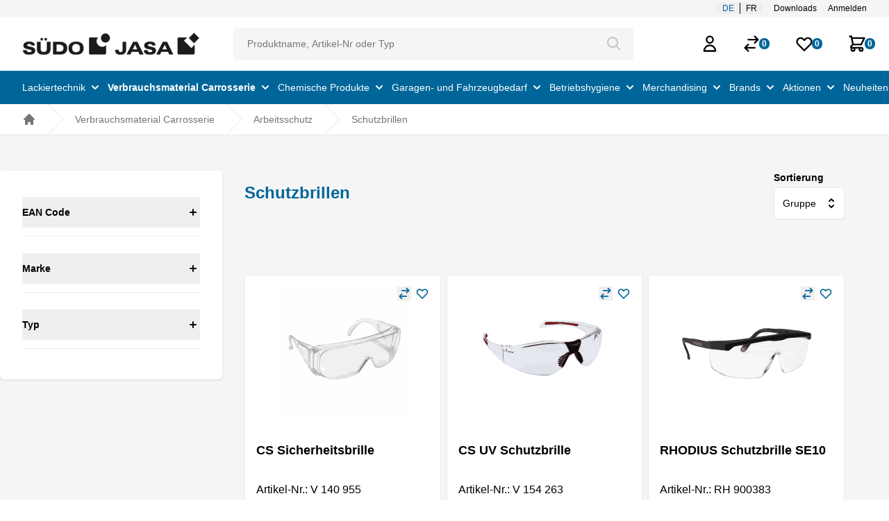

--- FILE ---
content_type: text/html; charset=utf-8
request_url: https://www.jasa-ag.ch/de/verbrauchsmaterial-carrosserie/arbeitsschutz/schutzbrillen
body_size: 23506
content:
<!DOCTYPE html><html lang="de"><head>
    <meta charset="utf-8">
    <title>Schutzbrillen - SÜDO JASA AG</title>
    <base href="/">
    <meta name="viewport" content="width=device-width, initial-scale=1">
    <link href="/assets/images/favicon_2.ico" id="appFavicon" rel="icon" type="image/x-icon">
    <link href="/assets/images/webclip_2.png" id="appIcon" rel="apple-touch-icon" sizes="256x256">
    <link rel="preconnect" href="https://fonts.gstatic.com">
    <style type="text/css">@font-face{font-family:'Roboto';font-style:normal;font-weight:300;font-stretch:100%;font-display:swap;src:url(https://fonts.gstatic.com/s/roboto/v48/KFO7CnqEu92Fr1ME7kSn66aGLdTylUAMa3GUBGEe.woff2) format('woff2');unicode-range:U+0460-052F, U+1C80-1C8A, U+20B4, U+2DE0-2DFF, U+A640-A69F, U+FE2E-FE2F;}@font-face{font-family:'Roboto';font-style:normal;font-weight:300;font-stretch:100%;font-display:swap;src:url(https://fonts.gstatic.com/s/roboto/v48/KFO7CnqEu92Fr1ME7kSn66aGLdTylUAMa3iUBGEe.woff2) format('woff2');unicode-range:U+0301, U+0400-045F, U+0490-0491, U+04B0-04B1, U+2116;}@font-face{font-family:'Roboto';font-style:normal;font-weight:300;font-stretch:100%;font-display:swap;src:url(https://fonts.gstatic.com/s/roboto/v48/KFO7CnqEu92Fr1ME7kSn66aGLdTylUAMa3CUBGEe.woff2) format('woff2');unicode-range:U+1F00-1FFF;}@font-face{font-family:'Roboto';font-style:normal;font-weight:300;font-stretch:100%;font-display:swap;src:url(https://fonts.gstatic.com/s/roboto/v48/KFO7CnqEu92Fr1ME7kSn66aGLdTylUAMa3-UBGEe.woff2) format('woff2');unicode-range:U+0370-0377, U+037A-037F, U+0384-038A, U+038C, U+038E-03A1, U+03A3-03FF;}@font-face{font-family:'Roboto';font-style:normal;font-weight:300;font-stretch:100%;font-display:swap;src:url(https://fonts.gstatic.com/s/roboto/v48/KFO7CnqEu92Fr1ME7kSn66aGLdTylUAMawCUBGEe.woff2) format('woff2');unicode-range:U+0302-0303, U+0305, U+0307-0308, U+0310, U+0312, U+0315, U+031A, U+0326-0327, U+032C, U+032F-0330, U+0332-0333, U+0338, U+033A, U+0346, U+034D, U+0391-03A1, U+03A3-03A9, U+03B1-03C9, U+03D1, U+03D5-03D6, U+03F0-03F1, U+03F4-03F5, U+2016-2017, U+2034-2038, U+203C, U+2040, U+2043, U+2047, U+2050, U+2057, U+205F, U+2070-2071, U+2074-208E, U+2090-209C, U+20D0-20DC, U+20E1, U+20E5-20EF, U+2100-2112, U+2114-2115, U+2117-2121, U+2123-214F, U+2190, U+2192, U+2194-21AE, U+21B0-21E5, U+21F1-21F2, U+21F4-2211, U+2213-2214, U+2216-22FF, U+2308-230B, U+2310, U+2319, U+231C-2321, U+2336-237A, U+237C, U+2395, U+239B-23B7, U+23D0, U+23DC-23E1, U+2474-2475, U+25AF, U+25B3, U+25B7, U+25BD, U+25C1, U+25CA, U+25CC, U+25FB, U+266D-266F, U+27C0-27FF, U+2900-2AFF, U+2B0E-2B11, U+2B30-2B4C, U+2BFE, U+3030, U+FF5B, U+FF5D, U+1D400-1D7FF, U+1EE00-1EEFF;}@font-face{font-family:'Roboto';font-style:normal;font-weight:300;font-stretch:100%;font-display:swap;src:url(https://fonts.gstatic.com/s/roboto/v48/KFO7CnqEu92Fr1ME7kSn66aGLdTylUAMaxKUBGEe.woff2) format('woff2');unicode-range:U+0001-000C, U+000E-001F, U+007F-009F, U+20DD-20E0, U+20E2-20E4, U+2150-218F, U+2190, U+2192, U+2194-2199, U+21AF, U+21E6-21F0, U+21F3, U+2218-2219, U+2299, U+22C4-22C6, U+2300-243F, U+2440-244A, U+2460-24FF, U+25A0-27BF, U+2800-28FF, U+2921-2922, U+2981, U+29BF, U+29EB, U+2B00-2BFF, U+4DC0-4DFF, U+FFF9-FFFB, U+10140-1018E, U+10190-1019C, U+101A0, U+101D0-101FD, U+102E0-102FB, U+10E60-10E7E, U+1D2C0-1D2D3, U+1D2E0-1D37F, U+1F000-1F0FF, U+1F100-1F1AD, U+1F1E6-1F1FF, U+1F30D-1F30F, U+1F315, U+1F31C, U+1F31E, U+1F320-1F32C, U+1F336, U+1F378, U+1F37D, U+1F382, U+1F393-1F39F, U+1F3A7-1F3A8, U+1F3AC-1F3AF, U+1F3C2, U+1F3C4-1F3C6, U+1F3CA-1F3CE, U+1F3D4-1F3E0, U+1F3ED, U+1F3F1-1F3F3, U+1F3F5-1F3F7, U+1F408, U+1F415, U+1F41F, U+1F426, U+1F43F, U+1F441-1F442, U+1F444, U+1F446-1F449, U+1F44C-1F44E, U+1F453, U+1F46A, U+1F47D, U+1F4A3, U+1F4B0, U+1F4B3, U+1F4B9, U+1F4BB, U+1F4BF, U+1F4C8-1F4CB, U+1F4D6, U+1F4DA, U+1F4DF, U+1F4E3-1F4E6, U+1F4EA-1F4ED, U+1F4F7, U+1F4F9-1F4FB, U+1F4FD-1F4FE, U+1F503, U+1F507-1F50B, U+1F50D, U+1F512-1F513, U+1F53E-1F54A, U+1F54F-1F5FA, U+1F610, U+1F650-1F67F, U+1F687, U+1F68D, U+1F691, U+1F694, U+1F698, U+1F6AD, U+1F6B2, U+1F6B9-1F6BA, U+1F6BC, U+1F6C6-1F6CF, U+1F6D3-1F6D7, U+1F6E0-1F6EA, U+1F6F0-1F6F3, U+1F6F7-1F6FC, U+1F700-1F7FF, U+1F800-1F80B, U+1F810-1F847, U+1F850-1F859, U+1F860-1F887, U+1F890-1F8AD, U+1F8B0-1F8BB, U+1F8C0-1F8C1, U+1F900-1F90B, U+1F93B, U+1F946, U+1F984, U+1F996, U+1F9E9, U+1FA00-1FA6F, U+1FA70-1FA7C, U+1FA80-1FA89, U+1FA8F-1FAC6, U+1FACE-1FADC, U+1FADF-1FAE9, U+1FAF0-1FAF8, U+1FB00-1FBFF;}@font-face{font-family:'Roboto';font-style:normal;font-weight:300;font-stretch:100%;font-display:swap;src:url(https://fonts.gstatic.com/s/roboto/v48/KFO7CnqEu92Fr1ME7kSn66aGLdTylUAMa3OUBGEe.woff2) format('woff2');unicode-range:U+0102-0103, U+0110-0111, U+0128-0129, U+0168-0169, U+01A0-01A1, U+01AF-01B0, U+0300-0301, U+0303-0304, U+0308-0309, U+0323, U+0329, U+1EA0-1EF9, U+20AB;}@font-face{font-family:'Roboto';font-style:normal;font-weight:300;font-stretch:100%;font-display:swap;src:url(https://fonts.gstatic.com/s/roboto/v48/KFO7CnqEu92Fr1ME7kSn66aGLdTylUAMa3KUBGEe.woff2) format('woff2');unicode-range:U+0100-02BA, U+02BD-02C5, U+02C7-02CC, U+02CE-02D7, U+02DD-02FF, U+0304, U+0308, U+0329, U+1D00-1DBF, U+1E00-1E9F, U+1EF2-1EFF, U+2020, U+20A0-20AB, U+20AD-20C0, U+2113, U+2C60-2C7F, U+A720-A7FF;}@font-face{font-family:'Roboto';font-style:normal;font-weight:300;font-stretch:100%;font-display:swap;src:url(https://fonts.gstatic.com/s/roboto/v48/KFO7CnqEu92Fr1ME7kSn66aGLdTylUAMa3yUBA.woff2) format('woff2');unicode-range:U+0000-00FF, U+0131, U+0152-0153, U+02BB-02BC, U+02C6, U+02DA, U+02DC, U+0304, U+0308, U+0329, U+2000-206F, U+20AC, U+2122, U+2191, U+2193, U+2212, U+2215, U+FEFF, U+FFFD;}@font-face{font-family:'Roboto';font-style:normal;font-weight:400;font-stretch:100%;font-display:swap;src:url(https://fonts.gstatic.com/s/roboto/v48/KFO7CnqEu92Fr1ME7kSn66aGLdTylUAMa3GUBGEe.woff2) format('woff2');unicode-range:U+0460-052F, U+1C80-1C8A, U+20B4, U+2DE0-2DFF, U+A640-A69F, U+FE2E-FE2F;}@font-face{font-family:'Roboto';font-style:normal;font-weight:400;font-stretch:100%;font-display:swap;src:url(https://fonts.gstatic.com/s/roboto/v48/KFO7CnqEu92Fr1ME7kSn66aGLdTylUAMa3iUBGEe.woff2) format('woff2');unicode-range:U+0301, U+0400-045F, U+0490-0491, U+04B0-04B1, U+2116;}@font-face{font-family:'Roboto';font-style:normal;font-weight:400;font-stretch:100%;font-display:swap;src:url(https://fonts.gstatic.com/s/roboto/v48/KFO7CnqEu92Fr1ME7kSn66aGLdTylUAMa3CUBGEe.woff2) format('woff2');unicode-range:U+1F00-1FFF;}@font-face{font-family:'Roboto';font-style:normal;font-weight:400;font-stretch:100%;font-display:swap;src:url(https://fonts.gstatic.com/s/roboto/v48/KFO7CnqEu92Fr1ME7kSn66aGLdTylUAMa3-UBGEe.woff2) format('woff2');unicode-range:U+0370-0377, U+037A-037F, U+0384-038A, U+038C, U+038E-03A1, U+03A3-03FF;}@font-face{font-family:'Roboto';font-style:normal;font-weight:400;font-stretch:100%;font-display:swap;src:url(https://fonts.gstatic.com/s/roboto/v48/KFO7CnqEu92Fr1ME7kSn66aGLdTylUAMawCUBGEe.woff2) format('woff2');unicode-range:U+0302-0303, U+0305, U+0307-0308, U+0310, U+0312, U+0315, U+031A, U+0326-0327, U+032C, U+032F-0330, U+0332-0333, U+0338, U+033A, U+0346, U+034D, U+0391-03A1, U+03A3-03A9, U+03B1-03C9, U+03D1, U+03D5-03D6, U+03F0-03F1, U+03F4-03F5, U+2016-2017, U+2034-2038, U+203C, U+2040, U+2043, U+2047, U+2050, U+2057, U+205F, U+2070-2071, U+2074-208E, U+2090-209C, U+20D0-20DC, U+20E1, U+20E5-20EF, U+2100-2112, U+2114-2115, U+2117-2121, U+2123-214F, U+2190, U+2192, U+2194-21AE, U+21B0-21E5, U+21F1-21F2, U+21F4-2211, U+2213-2214, U+2216-22FF, U+2308-230B, U+2310, U+2319, U+231C-2321, U+2336-237A, U+237C, U+2395, U+239B-23B7, U+23D0, U+23DC-23E1, U+2474-2475, U+25AF, U+25B3, U+25B7, U+25BD, U+25C1, U+25CA, U+25CC, U+25FB, U+266D-266F, U+27C0-27FF, U+2900-2AFF, U+2B0E-2B11, U+2B30-2B4C, U+2BFE, U+3030, U+FF5B, U+FF5D, U+1D400-1D7FF, U+1EE00-1EEFF;}@font-face{font-family:'Roboto';font-style:normal;font-weight:400;font-stretch:100%;font-display:swap;src:url(https://fonts.gstatic.com/s/roboto/v48/KFO7CnqEu92Fr1ME7kSn66aGLdTylUAMaxKUBGEe.woff2) format('woff2');unicode-range:U+0001-000C, U+000E-001F, U+007F-009F, U+20DD-20E0, U+20E2-20E4, U+2150-218F, U+2190, U+2192, U+2194-2199, U+21AF, U+21E6-21F0, U+21F3, U+2218-2219, U+2299, U+22C4-22C6, U+2300-243F, U+2440-244A, U+2460-24FF, U+25A0-27BF, U+2800-28FF, U+2921-2922, U+2981, U+29BF, U+29EB, U+2B00-2BFF, U+4DC0-4DFF, U+FFF9-FFFB, U+10140-1018E, U+10190-1019C, U+101A0, U+101D0-101FD, U+102E0-102FB, U+10E60-10E7E, U+1D2C0-1D2D3, U+1D2E0-1D37F, U+1F000-1F0FF, U+1F100-1F1AD, U+1F1E6-1F1FF, U+1F30D-1F30F, U+1F315, U+1F31C, U+1F31E, U+1F320-1F32C, U+1F336, U+1F378, U+1F37D, U+1F382, U+1F393-1F39F, U+1F3A7-1F3A8, U+1F3AC-1F3AF, U+1F3C2, U+1F3C4-1F3C6, U+1F3CA-1F3CE, U+1F3D4-1F3E0, U+1F3ED, U+1F3F1-1F3F3, U+1F3F5-1F3F7, U+1F408, U+1F415, U+1F41F, U+1F426, U+1F43F, U+1F441-1F442, U+1F444, U+1F446-1F449, U+1F44C-1F44E, U+1F453, U+1F46A, U+1F47D, U+1F4A3, U+1F4B0, U+1F4B3, U+1F4B9, U+1F4BB, U+1F4BF, U+1F4C8-1F4CB, U+1F4D6, U+1F4DA, U+1F4DF, U+1F4E3-1F4E6, U+1F4EA-1F4ED, U+1F4F7, U+1F4F9-1F4FB, U+1F4FD-1F4FE, U+1F503, U+1F507-1F50B, U+1F50D, U+1F512-1F513, U+1F53E-1F54A, U+1F54F-1F5FA, U+1F610, U+1F650-1F67F, U+1F687, U+1F68D, U+1F691, U+1F694, U+1F698, U+1F6AD, U+1F6B2, U+1F6B9-1F6BA, U+1F6BC, U+1F6C6-1F6CF, U+1F6D3-1F6D7, U+1F6E0-1F6EA, U+1F6F0-1F6F3, U+1F6F7-1F6FC, U+1F700-1F7FF, U+1F800-1F80B, U+1F810-1F847, U+1F850-1F859, U+1F860-1F887, U+1F890-1F8AD, U+1F8B0-1F8BB, U+1F8C0-1F8C1, U+1F900-1F90B, U+1F93B, U+1F946, U+1F984, U+1F996, U+1F9E9, U+1FA00-1FA6F, U+1FA70-1FA7C, U+1FA80-1FA89, U+1FA8F-1FAC6, U+1FACE-1FADC, U+1FADF-1FAE9, U+1FAF0-1FAF8, U+1FB00-1FBFF;}@font-face{font-family:'Roboto';font-style:normal;font-weight:400;font-stretch:100%;font-display:swap;src:url(https://fonts.gstatic.com/s/roboto/v48/KFO7CnqEu92Fr1ME7kSn66aGLdTylUAMa3OUBGEe.woff2) format('woff2');unicode-range:U+0102-0103, U+0110-0111, U+0128-0129, U+0168-0169, U+01A0-01A1, U+01AF-01B0, U+0300-0301, U+0303-0304, U+0308-0309, U+0323, U+0329, U+1EA0-1EF9, U+20AB;}@font-face{font-family:'Roboto';font-style:normal;font-weight:400;font-stretch:100%;font-display:swap;src:url(https://fonts.gstatic.com/s/roboto/v48/KFO7CnqEu92Fr1ME7kSn66aGLdTylUAMa3KUBGEe.woff2) format('woff2');unicode-range:U+0100-02BA, U+02BD-02C5, U+02C7-02CC, U+02CE-02D7, U+02DD-02FF, U+0304, U+0308, U+0329, U+1D00-1DBF, U+1E00-1E9F, U+1EF2-1EFF, U+2020, U+20A0-20AB, U+20AD-20C0, U+2113, U+2C60-2C7F, U+A720-A7FF;}@font-face{font-family:'Roboto';font-style:normal;font-weight:400;font-stretch:100%;font-display:swap;src:url(https://fonts.gstatic.com/s/roboto/v48/KFO7CnqEu92Fr1ME7kSn66aGLdTylUAMa3yUBA.woff2) format('woff2');unicode-range:U+0000-00FF, U+0131, U+0152-0153, U+02BB-02BC, U+02C6, U+02DA, U+02DC, U+0304, U+0308, U+0329, U+2000-206F, U+20AC, U+2122, U+2191, U+2193, U+2212, U+2215, U+FEFF, U+FFFD;}@font-face{font-family:'Roboto';font-style:normal;font-weight:500;font-stretch:100%;font-display:swap;src:url(https://fonts.gstatic.com/s/roboto/v48/KFO7CnqEu92Fr1ME7kSn66aGLdTylUAMa3GUBGEe.woff2) format('woff2');unicode-range:U+0460-052F, U+1C80-1C8A, U+20B4, U+2DE0-2DFF, U+A640-A69F, U+FE2E-FE2F;}@font-face{font-family:'Roboto';font-style:normal;font-weight:500;font-stretch:100%;font-display:swap;src:url(https://fonts.gstatic.com/s/roboto/v48/KFO7CnqEu92Fr1ME7kSn66aGLdTylUAMa3iUBGEe.woff2) format('woff2');unicode-range:U+0301, U+0400-045F, U+0490-0491, U+04B0-04B1, U+2116;}@font-face{font-family:'Roboto';font-style:normal;font-weight:500;font-stretch:100%;font-display:swap;src:url(https://fonts.gstatic.com/s/roboto/v48/KFO7CnqEu92Fr1ME7kSn66aGLdTylUAMa3CUBGEe.woff2) format('woff2');unicode-range:U+1F00-1FFF;}@font-face{font-family:'Roboto';font-style:normal;font-weight:500;font-stretch:100%;font-display:swap;src:url(https://fonts.gstatic.com/s/roboto/v48/KFO7CnqEu92Fr1ME7kSn66aGLdTylUAMa3-UBGEe.woff2) format('woff2');unicode-range:U+0370-0377, U+037A-037F, U+0384-038A, U+038C, U+038E-03A1, U+03A3-03FF;}@font-face{font-family:'Roboto';font-style:normal;font-weight:500;font-stretch:100%;font-display:swap;src:url(https://fonts.gstatic.com/s/roboto/v48/KFO7CnqEu92Fr1ME7kSn66aGLdTylUAMawCUBGEe.woff2) format('woff2');unicode-range:U+0302-0303, U+0305, U+0307-0308, U+0310, U+0312, U+0315, U+031A, U+0326-0327, U+032C, U+032F-0330, U+0332-0333, U+0338, U+033A, U+0346, U+034D, U+0391-03A1, U+03A3-03A9, U+03B1-03C9, U+03D1, U+03D5-03D6, U+03F0-03F1, U+03F4-03F5, U+2016-2017, U+2034-2038, U+203C, U+2040, U+2043, U+2047, U+2050, U+2057, U+205F, U+2070-2071, U+2074-208E, U+2090-209C, U+20D0-20DC, U+20E1, U+20E5-20EF, U+2100-2112, U+2114-2115, U+2117-2121, U+2123-214F, U+2190, U+2192, U+2194-21AE, U+21B0-21E5, U+21F1-21F2, U+21F4-2211, U+2213-2214, U+2216-22FF, U+2308-230B, U+2310, U+2319, U+231C-2321, U+2336-237A, U+237C, U+2395, U+239B-23B7, U+23D0, U+23DC-23E1, U+2474-2475, U+25AF, U+25B3, U+25B7, U+25BD, U+25C1, U+25CA, U+25CC, U+25FB, U+266D-266F, U+27C0-27FF, U+2900-2AFF, U+2B0E-2B11, U+2B30-2B4C, U+2BFE, U+3030, U+FF5B, U+FF5D, U+1D400-1D7FF, U+1EE00-1EEFF;}@font-face{font-family:'Roboto';font-style:normal;font-weight:500;font-stretch:100%;font-display:swap;src:url(https://fonts.gstatic.com/s/roboto/v48/KFO7CnqEu92Fr1ME7kSn66aGLdTylUAMaxKUBGEe.woff2) format('woff2');unicode-range:U+0001-000C, U+000E-001F, U+007F-009F, U+20DD-20E0, U+20E2-20E4, U+2150-218F, U+2190, U+2192, U+2194-2199, U+21AF, U+21E6-21F0, U+21F3, U+2218-2219, U+2299, U+22C4-22C6, U+2300-243F, U+2440-244A, U+2460-24FF, U+25A0-27BF, U+2800-28FF, U+2921-2922, U+2981, U+29BF, U+29EB, U+2B00-2BFF, U+4DC0-4DFF, U+FFF9-FFFB, U+10140-1018E, U+10190-1019C, U+101A0, U+101D0-101FD, U+102E0-102FB, U+10E60-10E7E, U+1D2C0-1D2D3, U+1D2E0-1D37F, U+1F000-1F0FF, U+1F100-1F1AD, U+1F1E6-1F1FF, U+1F30D-1F30F, U+1F315, U+1F31C, U+1F31E, U+1F320-1F32C, U+1F336, U+1F378, U+1F37D, U+1F382, U+1F393-1F39F, U+1F3A7-1F3A8, U+1F3AC-1F3AF, U+1F3C2, U+1F3C4-1F3C6, U+1F3CA-1F3CE, U+1F3D4-1F3E0, U+1F3ED, U+1F3F1-1F3F3, U+1F3F5-1F3F7, U+1F408, U+1F415, U+1F41F, U+1F426, U+1F43F, U+1F441-1F442, U+1F444, U+1F446-1F449, U+1F44C-1F44E, U+1F453, U+1F46A, U+1F47D, U+1F4A3, U+1F4B0, U+1F4B3, U+1F4B9, U+1F4BB, U+1F4BF, U+1F4C8-1F4CB, U+1F4D6, U+1F4DA, U+1F4DF, U+1F4E3-1F4E6, U+1F4EA-1F4ED, U+1F4F7, U+1F4F9-1F4FB, U+1F4FD-1F4FE, U+1F503, U+1F507-1F50B, U+1F50D, U+1F512-1F513, U+1F53E-1F54A, U+1F54F-1F5FA, U+1F610, U+1F650-1F67F, U+1F687, U+1F68D, U+1F691, U+1F694, U+1F698, U+1F6AD, U+1F6B2, U+1F6B9-1F6BA, U+1F6BC, U+1F6C6-1F6CF, U+1F6D3-1F6D7, U+1F6E0-1F6EA, U+1F6F0-1F6F3, U+1F6F7-1F6FC, U+1F700-1F7FF, U+1F800-1F80B, U+1F810-1F847, U+1F850-1F859, U+1F860-1F887, U+1F890-1F8AD, U+1F8B0-1F8BB, U+1F8C0-1F8C1, U+1F900-1F90B, U+1F93B, U+1F946, U+1F984, U+1F996, U+1F9E9, U+1FA00-1FA6F, U+1FA70-1FA7C, U+1FA80-1FA89, U+1FA8F-1FAC6, U+1FACE-1FADC, U+1FADF-1FAE9, U+1FAF0-1FAF8, U+1FB00-1FBFF;}@font-face{font-family:'Roboto';font-style:normal;font-weight:500;font-stretch:100%;font-display:swap;src:url(https://fonts.gstatic.com/s/roboto/v48/KFO7CnqEu92Fr1ME7kSn66aGLdTylUAMa3OUBGEe.woff2) format('woff2');unicode-range:U+0102-0103, U+0110-0111, U+0128-0129, U+0168-0169, U+01A0-01A1, U+01AF-01B0, U+0300-0301, U+0303-0304, U+0308-0309, U+0323, U+0329, U+1EA0-1EF9, U+20AB;}@font-face{font-family:'Roboto';font-style:normal;font-weight:500;font-stretch:100%;font-display:swap;src:url(https://fonts.gstatic.com/s/roboto/v48/KFO7CnqEu92Fr1ME7kSn66aGLdTylUAMa3KUBGEe.woff2) format('woff2');unicode-range:U+0100-02BA, U+02BD-02C5, U+02C7-02CC, U+02CE-02D7, U+02DD-02FF, U+0304, U+0308, U+0329, U+1D00-1DBF, U+1E00-1E9F, U+1EF2-1EFF, U+2020, U+20A0-20AB, U+20AD-20C0, U+2113, U+2C60-2C7F, U+A720-A7FF;}@font-face{font-family:'Roboto';font-style:normal;font-weight:500;font-stretch:100%;font-display:swap;src:url(https://fonts.gstatic.com/s/roboto/v48/KFO7CnqEu92Fr1ME7kSn66aGLdTylUAMa3yUBA.woff2) format('woff2');unicode-range:U+0000-00FF, U+0131, U+0152-0153, U+02BB-02BC, U+02C6, U+02DA, U+02DC, U+0304, U+0308, U+0329, U+2000-206F, U+20AC, U+2122, U+2191, U+2193, U+2212, U+2215, U+FEFF, U+FFFD;}</style>
    <style type="text/css">@font-face{font-family:'Material Icons';font-style:normal;font-weight:400;src:url(https://fonts.gstatic.com/s/materialicons/v143/flUhRq6tzZclQEJ-Vdg-IuiaDsNc.woff2) format('woff2');}.material-icons{font-family:'Material Icons';font-weight:normal;font-style:normal;font-size:24px;line-height:1;letter-spacing:normal;text-transform:none;display:inline-block;white-space:nowrap;word-wrap:normal;direction:ltr;-webkit-font-feature-settings:'liga';-webkit-font-smoothing:antialiased;}</style>
  <link rel="stylesheet" href="styles-4AJRMIAZ.css"><link rel="modulepreload" href="chunk-BZNNNUXB.js"><link rel="modulepreload" href="chunk-SS6BIHFE.js"><link rel="modulepreload" href="chunk-M5VO7KIV.js"><link rel="modulepreload" href="chunk-AMMRFKKS.js"><link rel="modulepreload" href="chunk-S2SIGV6T.js"><link rel="modulepreload" href="chunk-6T7XBWGW.js"><link rel="modulepreload" href="chunk-AMJAWHTA.js"><link rel="modulepreload" href="chunk-5P2HPHC7.js"><link rel="modulepreload" href="chunk-A3Y4J2IC.js"><link rel="modulepreload" href="chunk-LKAKEFXQ.js"><link rel="modulepreload" href="chunk-BQITLDM2.js"><link rel="modulepreload" href="chunk-XY4OLSUM.js"><link rel="modulepreload" href="chunk-7RGUOOAQ.js"><link rel="modulepreload" href="chunk-GL4SBQ27.js"><link rel="modulepreload" href="chunk-CKTRX4I3.js"><link rel="modulepreload" href="chunk-MRHV2SWB.js"><link rel="modulepreload" href="chunk-L3CCMWUR.js"><link rel="modulepreload" href="chunk-LXBZHZ7L.js"><link rel="modulepreload" href="chunk-KXAM2JEP.js"><link rel="modulepreload" href="chunk-N6B7VJCN.js"><link rel="modulepreload" href="chunk-BAGCMLIY.js"><link rel="modulepreload" href="chunk-NW3ZAU3C.js"><link rel="modulepreload" href="chunk-6I67GD52.js"><link rel="modulepreload" href="chunk-GLK65USU.js"><link rel="modulepreload" href="chunk-L2DSNO7E.js"><link rel="modulepreload" href="chunk-4QIA6NAA.js"><link rel="modulepreload" href="chunk-UXLTKT25.js"><link rel="modulepreload" href="chunk-WMA7VYXO.js"><link rel="modulepreload" href="chunk-7P57MJ5M.js"><link rel="modulepreload" href="chunk-KUOCGMQJ.js"><link rel="modulepreload" href="chunk-S4NDTKDJ.js"><link rel="modulepreload" href="chunk-KTSSGOUE.js"><link rel="modulepreload" href="chunk-H6KOLV7E.js"><link rel="modulepreload" href="chunk-GSDCJLZR.js"><link rel="modulepreload" href="chunk-6VHE5IYO.js"><link rel="modulepreload" href="chunk-CETSVAVG.js"><link rel="modulepreload" href="chunk-L2NETXSH.js"><link rel="modulepreload" href="chunk-Y7AZULXW.js"><link rel="modulepreload" href="chunk-JMYLHYQ5.js"><link rel="modulepreload" href="chunk-RUI4OXBY.js"><link rel="modulepreload" href="chunk-5BEIBF6B.js"><meta name="title" content="Schutzbrillen - SÜDO JASA AG"><meta property="og:title" content="Schutzbrillen - SÜDO JASA AG"><meta name="author" content="Autor"><meta property="og:author" content="Autor"><meta name="keywords" content="SÜDO JASA AG"><meta property="og:type" content="website"><meta property="og:image" content="https://www.jasa-ag.ch/assets/images/svg/logo.svg"><meta property="og:url" content="https://www.jasa-ag.ch/de/verbrauchsmaterial-carrosserie/arbeitsschutz/schutzbrillen"><meta name="robots" content="index, follow"><meta http-equiv="Content-Type" content="text/html; charset=utf-8"><link rel="alternate" hreflang="x-default" href="https://www.jasa-ag.ch/de/verbrauchsmaterial-carrosserie/arbeitsschutz/schutzbrillen/"><link rel="alternate" hreflang="de" href="https://www.jasa-ag.ch/de/verbrauchsmaterial-carrosserie/arbeitsschutz/schutzbrillen/"><link rel="alternate" hreflang="fr" href="https://www.jasa-ag.ch/fr/produits-de-carrosserie/protection-du-travail/lunettes-de-protection/"><meta http-equiv="Content-Type" content="text/html; charset=utf-8"><style ng-app-id="ng">@media (min-width: 767px) and (hover: hover){.js-box-hover[_ngcontent-ng-c3703722542]:not(.js-touch){position:absolute;bottom:0;left:0}}</style><style ng-app-id="ng">input[_ngcontent-ng-c2268830478]::-webkit-outer-spin-button, input[_ngcontent-ng-c2268830478]::-webkit-inner-spin-button{-webkit-appearance:none;margin:0}input[type=number][_ngcontent-ng-c2268830478]{-moz-appearance:textfield}</style><style ng-app-id="ng">.loader[_ngcontent-ng-c4272405380]{width:24px;height:24px;border-radius:50%;display:inline-block;border-top:3px solid #fff;border-right:3px solid transparent;box-sizing:border-box;animation:_ngcontent-ng-c4272405380_rotation 1s linear infinite}@keyframes _ngcontent-ng-c4272405380_rotation{0%{transform:rotate(0)}to{transform:rotate(360deg)}}</style><style ng-app-id="ng">[_nghost-ng-c2298042380]{display:block}</style></head>
  <body>
    <app-root ng-version="17.1.3" ng-server-context="ssr"><router-outlet></router-outlet><app-root><app-shell _nghost-ng-c2697670702=""><app-header _ngcontent-ng-c2697670702="" _nghost-ng-c3053478001=""><header _ngcontent-ng-c3053478001="" class="sticky top-0 z-55 bg-white shadow-sm"><app-topbar-navigation _ngcontent-ng-c3053478001="" _nghost-ng-c1551748479=""><div _ngcontent-ng-c1551748479="" class="hidden md:block js-close-subnav bg-gray-200"><nav _ngcontent-ng-c1551748479="" aria-label="Topbar" class="max-w-7xl mx-auto px-4 sm:px-6 lg:px-8 py-1 flex justify-between items-center flex-col md:flex-row"><div _ngcontent-ng-c1551748479="" class="hidden md:items-center w-full md:w-auto md:flex"></div><div _ngcontent-ng-c1551748479="" class="flex items-end justify-end w-full md:w-auto"><div _ngcontent-ng-c1551748479="" class="ml-0 md:ml-10 space-x-4 flex items-center"><span _ngcontent-ng-c1551748479="" class="relative z-0 inline-flex -ml-2 md:ml-0"><button _ngcontent-ng-c1551748479="" type="button" class="relative inline-flex items-center px-2 border-r border-black text-sm md:text-xs hover:text-primary focus:outline-none focus:text-primary uppercase text-primary"> de </button><button _ngcontent-ng-c1551748479="" type="button" class="relative inline-flex items-center px-2 border-black text-sm md:text-xs hover:text-primary focus:outline-none focus:text-primary uppercase"> fr </button><!----></span><a _ngcontent-ng-c1551748479="" class="text-xs hover:text-primary" href="/de/downloads"> Downloads </a><a _ngcontent-ng-c1551748479="" class="text-xs hover:text-primary cursor-pointer"> Anmelden </a><!----><!----></div></div></nav></div><!----><!----></app-topbar-navigation><nav _ngcontent-ng-c3053478001="" aria-label="Service" class="js-close-subnav max-w-7xl mx-auto px-4 sm:px-6 lg:px-8"><div _ngcontent-ng-c3053478001="" class="w-full py-3 lg:py-4 flex items-center justify-between border-b border-black-400 lg:border-none"><div _ngcontent-ng-c3053478001="" class="flex items-center w-full justify-end lg:justify-between"><a _ngcontent-ng-c3053478001="" class="mr-auto lg:mr-0 cursor-pointer" href="/de"><img _ngcontent-ng-c3053478001="" alt="" class="h-auto sm:h-10 w-10/12 sm:w-auto" src="/assets/images/layout/SJ-LOGO_Pos-384x60px.png"></a><div _ngcontent-ng-c3053478001="" class="hidden flex-1 lg:flex justify-center px-2 mx-10"><app-search _ngcontent-ng-c3053478001="" class="relative z-30 w-full h-full md:h-46px js-header-search" _nghost-ng-c1764974243=""><div _ngcontent-ng-c1764974243=""><form _ngcontent-ng-c1764974243="" novalidate="" class="h-10 md:h-46px flex justify-between rounded-md shadow-sm bg-gray-200 ng-untouched ng-pristine ng-valid"><input _ngcontent-ng-c1764974243="" type="text" name="q" autocomplete="off" class="js-header-input w-full text-sm placeholder:text-gray-700 border-0 px-4 xl:px-5 py-1 md:py-2 h-full bg-transparent rounded-md js-header-search-input focus:ring-1 focus:ring-primary focus:border-primary ng-untouched ng-pristine ng-valid" placeholder="Produktname, Artikel-Nr oder Typ" value=""><button _ngcontent-ng-c1764974243="" type="submit" class="js-header-search-submit w-12 md:w-62px" disabled=""><svg _ngcontent-ng-c1764974243="" xmlns="http://www.w3.org/2000/svg" fill="none" viewBox="0 0 24 24" stroke="currentColor" stroke-width="2" class="h-6 w-6 mx-auto pointer-events-none"><path _ngcontent-ng-c1764974243="" d="M21 21l-6-6m2-5a7 7 0 11-14 0 7 7 0 0114 0z"></path></svg></button></form><div _ngcontent-ng-c1764974243="" class="relative md:absolute z-70 top-0 md:top-full lg:left-1/2 xl:left-0 lg:-translate-x-1/2 xl:translate-x-0 w-full lg:w-640px xl:w-full max-h-500px md:max-h-50vh overflow-auto shadow js-header-search-wrap hidden"><div _ngcontent-ng-c1764974243="" class="mt-2 shadow bg-white w-full rounded-md" tabindex="0"><!----></div></div></div><!----><!----></app-search></div><app-service-navigation _ngcontent-ng-c3053478001="" class="mr-4 md:mr-0 sm:space-x-10 md:space-x-12 ml-auto sm:-ml-2.5 xl:ml-0 flex" _nghost-ng-c2682175150=""><app-scanner-button _ngcontent-ng-c2682175150="" _nghost-ng-c2302828917=""><div _ngcontent-ng-c2302828917="" class="md:relative cursor-pointer mr-4 sm:-mr-4 block xl:hidden"><svg _ngcontent-ng-c2302828917="" xmlns="http://www.w3.org/2000/svg" fill="none" viewBox="0 0 24 24" stroke="currentColor" stroke-width="2" class="h-7 w-7"><path _ngcontent-ng-c2302828917="" stroke-linecap="round" stroke-linejoin="round" d="M12 4v1m6 11h2m-6 0h-2v4m0-11v3m0 0h.01M12 12h4.01M16 20h4M4 12h4m12 0h.01M5 8h2a1 1 0 001-1V5a1 1 0 00-1-1H5a1 1 0 00-1 1v2a1 1 0 001 1zm12 0h2a1 1 0 001-1V5a1 1 0 00-1-1h-2a1 1 0 00-1 1v2a1 1 0 001 1zM5 20h2a1 1 0 001-1v-2a1 1 0 00-1-1H5a1 1 0 00-1 1v2a1 1 0 001 1z"></path></svg></div><!----><!----></app-scanner-button><app-user-flyout _ngcontent-ng-c2682175150="" _nghost-ng-c3170058078=""><div _ngcontent-ng-c3170058078="" class="js-show-info md:relative -mr-4 hidden sm:block"><a _ngcontent-ng-c3170058078="" class="text-xl hover:text-primary flex items-center relative"><svg _ngcontent-ng-c3170058078="" fill="none" stroke="currentColor" stroke-width="2" viewBox="0 0 24 24" xmlns="http://www.w3.org/2000/svg" class="h-7 w-7"><path _ngcontent-ng-c3170058078="" d="M16 7a4 4 0 11-8 0 4 4 0 018 0zM12 14a7 7 0 00-7 7h14a7 7 0 00-7-7z" stroke-linecap="round" stroke-linejoin="round"></path></svg><!----><span _ngcontent-ng-c3170058078="" class="sr-only">Mein Benutzerkonto</span></a><div _ngcontent-ng-c3170058078="" class="js-info md:-mr-40 absolute translate-y-0 md:top-full -right-3 z-30 hidden"><div _ngcontent-ng-c3170058078="" class="mt-4 shadow rounded-md overflow-hidden"><div _ngcontent-ng-c3170058078="" class="w-83vw sm:w-368px p-4 bg-white"><div _ngcontent-ng-c3170058078="" class="flex flex-col mobile-xl:flex-row mobile-xl:justify-end space-y-4 mobile-xl:space-y-0 mobile-xl:space-x-4"><div _ngcontent-ng-c3170058078="" class="mobile-xl:-mt-2"><button _ngcontent-ng-c3170058078="" type="button" class="js-show-login self-start mt-2 inline-flex items-center px-2.5 py-1.5 border border-transparent rounded shadow-sm bg-primary hover:bg-secondary focus:bg-secondary"><svg _ngcontent-ng-c3170058078="" fill="none" stroke="currentColor" stroke-width="2" viewBox="0 0 24 24" xmlns="http://www.w3.org/2000/svg" class="ml-1 mr-4 text-white h-5 w-5"><path _ngcontent-ng-c3170058078="" d="M16 7a4 4 0 11-8 0 4 4 0 018 0zM12 14a7 7 0 00-7 7h14a7 7 0 00-7-7z" stroke-linecap="round" stroke-linejoin="round"></path></svg><span _ngcontent-ng-c3170058078="" class="text-base font-bold text-white mr-3">Anmelden</span></button></div><a _ngcontent-ng-c3170058078="" class="self-start mt-2 inline-flex items-center px-2.5 py-1.5 rounded shadow-sm group bg-white border border-primary hover:border-secondary focus:border-secondary" href="/de/registration"><svg _ngcontent-ng-c3170058078="" fill="none" stroke="currentColor" stroke-width="2" viewBox="0 0 24 24" xmlns="http://www.w3.org/2000/svg" class="ml-1 mr-4 h-5 w-5 text-primary group-focus:text-secondary group-hover:text-secondary"><path _ngcontent-ng-c3170058078="" d="M3 8l7.89 5.26a2 2 0 002.22 0L21 8M5 19h14a2 2 0 002-2V7a2 2 0 00-2-2H5a2 2 0 00-2 2v10a2 2 0 002 2z" stroke-linecap="round" stroke-linejoin="round"></path></svg><span _ngcontent-ng-c3170058078="" class="text-base font-bold mr-3 text-primary group-focus:text-secondary group-hover:text-secondary">Registrieren</span></a></div></div><!----><!----></div></div></div><!----><!----></app-user-flyout><app-comparison-flyout _ngcontent-ng-c2682175150="" _nghost-ng-c3019961582=""><div _ngcontent-ng-c3019961582="" class="md:relative hidden sm:block js-show-info"><a _ngcontent-ng-c3019961582="" class="text-xl hover:text-primary flex items-center relative" href="/de/comparison"><svg _ngcontent-ng-c3019961582="" xmlns="http://www.w3.org/2000/svg" fill="none" viewBox="0 0 24 24" stroke="currentColor" stroke-width="2" class="h-7 w-7"><path _ngcontent-ng-c3019961582="" stroke-linecap="round" stroke-linejoin="round" d="M8 7h12m0 0l-4-4m4 4l-4 4m0 6H4m0 0l4 4m-4-4l4-4"></path></svg><span _ngcontent-ng-c3019961582="" class="text-xs font-bold text-white absolute -translate-y-1/2 top-1/2 -right-3 bg-primary px-1 rounded-full">0</span></a><div _ngcontent-ng-c3019961582="" class="js-info absolute translate-y-0 md:top-full md:-mr-32 lg:mr-0 -right-3 z-30 hidden"><div _ngcontent-ng-c3019961582="" class="w-83vw sm:w-368px p-4 bg-white"><p _ngcontent-ng-c3019961582="" class="text-sm text-right">Bitte Artikel in die Vergleichsliste legen.</p></div><!----><!----></div></div><!----><!----></app-comparison-flyout><app-favorites-flyout _ngcontent-ng-c2682175150="" _nghost-ng-c1545225224=""><div _ngcontent-ng-c1545225224="" class="js-show-info md:relative hidden sm:block"><a _ngcontent-ng-c1545225224="" class="cursor-pointer text-xl hover:text-primary flex items-center relative" href="/de/category-filter/226abf43-4913-47c2-b054-b8dac9924443"><svg _ngcontent-ng-c1545225224="" xmlns="http://www.w3.org/2000/svg" fill="none" viewBox="0 0 24 24" stroke="currentColor" stroke-width="2" class="h-7 w-7"><path _ngcontent-ng-c1545225224="" stroke-linecap="round" stroke-linejoin="round" d="M4.318 6.318a4.5 4.5 0 000 6.364L12 20.364l7.682-7.682a4.5 4.5 0 00-6.364-6.364L12 7.636l-1.318-1.318a4.5 4.5 0 00-6.364 0z"></path></svg><span _ngcontent-ng-c1545225224="" class="text-xs font-bold text-white absolute -translate-y-1/2 top-1/2 -right-3 bg-primary px-1 rounded-full"> 0 </span><span _ngcontent-ng-c1545225224="" class="sr-only">Merklisten</span></a><div _ngcontent-ng-c1545225224="" class="js-info absolute translate-y-0 md:top-full md:-mr-12 lg:mr-0 -right-3 z-30 bg-white hidden"><div _ngcontent-ng-c1545225224="" class="w-83vw sm:w-368px p-4 bg-white"><p _ngcontent-ng-c1545225224="" class="text-sm text-right">Bitte Artikel in die Merkliste legen.</p></div><!----></div><!----><div _ngcontent-ng-c1545225224="" class="js-info absolute translate-y-0 md:top-full md:-mr-12 lg:mr-0 -right-3 z-30 bg-white hidden"><div _ngcontent-ng-c1545225224="" class="w-83vw sm:w-368px p-4 bg-white"><p _ngcontent-ng-c1545225224="" class="text-sm text-right">Bitte Artikel in die Merkliste legen.</p></div><!----></div><!----><!----></div><!----><!----></app-favorites-flyout><app-cart-flyout _ngcontent-ng-c2682175150="" _nghost-ng-c1546497071=""><div _ngcontent-ng-c1546497071="" class="md:relative js-show-info"><a _ngcontent-ng-c1546497071="" class="text-xl hover:text-primary flex items-center relative" href="/de/checkout/cart/null"><svg _ngcontent-ng-c1546497071="" fill="none" stroke="currentColor" stroke-width="2" viewBox="0 0 24 24" xmlns="http://www.w3.org/2000/svg" class="h-7 w-7"><path _ngcontent-ng-c1546497071="" d="M3 3h2l.4 2M7 13h10l4-8H5.4M7 13L5.4 5M7 13l-2.293 2.293c-.63.63-.184 1.707.707 1.707H17m0 0a2 2 0 100 4 2 2 0 000-4zm-8 2a2 2 0 11-4 0 2 2 0 014 0z" stroke-linecap="round" stroke-linejoin="round"></path></svg><span _ngcontent-ng-c1546497071="" class="text-xs font-bold text-white absolute -translate-y-1/2 top-1/2 -right-3 bg-primary px-1 rounded-full">0</span><span _ngcontent-ng-c1546497071="" class="sr-only">Zum Warenkorb</span></a><!----></div><!----><!----><!----><!----></app-cart-flyout><!----><!----></app-service-navigation><div _ngcontent-ng-c3053478001="" class="ml-0 md:ml-8 -mr-2 -my-2 xl:hidden"><button _ngcontent-ng-c3053478001="" type="button" aria-expanded="false" class="js-open-mobile-nav bg-white p-2 inline-flex items-center justify-center hover:text-primary hover:bg-gray-100 focus:text-primary"><svg _ngcontent-ng-c3053478001="" xmlns="http://www.w3.org/2000/svg" fill="none" viewBox="0 0 24 24" stroke="currentColor" aria-hidden="true" class="h-6 w-6"><path _ngcontent-ng-c3053478001="" stroke-linecap="round" stroke-linejoin="round" stroke-width="2" d="M4 6h16M4 12h16M4 18h16"></path></svg></button></div></div></div></nav><div _ngcontent-ng-c3053478001="" class="relative z-20 bg-primary hidden xl:block"><div _ngcontent-ng-c3053478001="" class="max-w-7xl mx-auto flex justify-between items-center px-4 py-0 sm:px-6 sm:py-3 lg:px-8 xl:justify-start xl:space-x-10"><div _ngcontent-ng-c3053478001="" class="xl:flex-1 xl:flex xl:items-center xl:justify-between"><app-main-navigation _ngcontent-ng-c3053478001="" _nghost-ng-c1240468598=""><nav _ngcontent-ng-c1240468598="" aria-label="Bottom" class="flex xl:space-x-2 2xl:space-x-4"><div _ngcontent-ng-c1240468598=""><a _ngcontent-ng-c1240468598="" class="js-show-subnav inline-flex items-center text-sm text-white hover:opacity-60 focus:opacity-60 whitespace-nowrap" href="/de/lackiertechnik"><span _ngcontent-ng-c1240468598="">Lackiertechnik</span><svg _ngcontent-ng-c1240468598="" xmlns="http://www.w3.org/2000/svg" viewBox="0 0 20 20" fill="currentColor" aria-hidden="true" class="ml-1 h-5 w-5 group-hover:text-primary"><path _ngcontent-ng-c1240468598="" fill-rule="evenodd" d="M5.293 7.293a1 1 0 011.414 0L10 10.586l3.293-3.293a1 1 0 111.414 1.414l-4 4a1 1 0 01-1.414 0l-4-4a1 1 0 010-1.414z" clip-rule="evenodd"></path></svg></a><div _ngcontent-ng-c1240468598="" class="hidden absolute z-10 top-full inset-x-0 transform shadow-lg bg-white js-subnav max-h-nav overflow-y-auto"><div _ngcontent-ng-c1240468598="" class="max-w-7xl mx-auto columns-1 md:columns-2 lg:columns-4 gap-2 px-4 py-2 sm:px-6 sm:py-3 lg:px-8 lg:py-5 xl:py-6"><div _ngcontent-ng-c1240468598="" class="mb-4 pr-4"><a _ngcontent-ng-c1240468598="" class="-my-3 py-2 inline-block w-full hover:text-primary" href="/de/lackiertechnik/sata-100-years-edition"><span _ngcontent-ng-c1240468598="" class="text-sm font-bold">SATA 100 Years Edition</span></a><!----><!----></div><!----><div _ngcontent-ng-c1240468598="" class="mb-4 pr-4"><a _ngcontent-ng-c1240468598="" class="-my-3 py-2 inline-block w-full hover:text-primary" href="/de/lackiertechnik/lackierpistolen"><span _ngcontent-ng-c1240468598="" class="text-sm font-bold">Lackierpistolen</span></a><a _ngcontent-ng-c1240468598="" class="-my-3 py-2 inline-block w-full hover:text-primary" href="/de/lackiertechnik/lackierpistolen/sata-sondermodelle"><span _ngcontent-ng-c1240468598="" class="text-sm">SATA Sondermodelle</span></a><a _ngcontent-ng-c1240468598="" class="-my-3 py-2 inline-block w-full hover:text-primary" href="/de/lackiertechnik/lackierpistolen/sata-jet-x"><span _ngcontent-ng-c1240468598="" class="text-sm">SATA jet X</span></a><a _ngcontent-ng-c1240468598="" class="-my-3 py-2 inline-block w-full hover:text-primary" href="/de/lackiertechnik/lackierpistolen/satajet-x-5500"><span _ngcontent-ng-c1240468598="" class="text-sm">SATAjet X 5500</span></a><a _ngcontent-ng-c1240468598="" class="-my-3 py-2 inline-block w-full hover:text-primary" href="/de/lackiertechnik/lackierpistolen/satajet-5000"><span _ngcontent-ng-c1240468598="" class="text-sm">SATAjet 5000</span></a><a _ngcontent-ng-c1240468598="" class="-my-3 py-2 inline-block w-full hover:text-primary" href="/de/lackiertechnik/lackierpistolen/satajet-1000"><span _ngcontent-ng-c1240468598="" class="text-sm">SATAjet 1000</span></a><a _ngcontent-ng-c1240468598="" class="-my-3 py-2 inline-block w-full hover:text-primary" href="/de/lackiertechnik/lackierpistolen/satajet-100"><span _ngcontent-ng-c1240468598="" class="text-sm">SATAjet 100</span></a><a _ngcontent-ng-c1240468598="" class="-my-3 py-2 inline-block w-full hover:text-primary" href="/de/lackiertechnik/lackierpistolen/sata-minijet-4400-b"><span _ngcontent-ng-c1240468598="" class="text-sm">SATA Minijet 4400 B</span></a><a _ngcontent-ng-c1240468598="" class="-my-3 py-2 inline-block w-full hover:text-primary" href="/de/lackiertechnik/lackierpistolen/trockenblaspistole"><span _ngcontent-ng-c1240468598="" class="text-sm">Trockenblaspistole</span></a><a _ngcontent-ng-c1240468598="" class="-my-3 py-2 inline-block w-full hover:text-primary" href="/de/lackiertechnik/lackierpistolen/airbrush"><span _ngcontent-ng-c1240468598="" class="text-sm">Airbrush</span></a><a _ngcontent-ng-c1240468598="" class="-my-3 py-2 inline-block w-full hover:text-primary" href="/de/lackiertechnik/lackierpistolen/ersatzteile-lackierpistolen"><span _ngcontent-ng-c1240468598="" class="text-sm">Ersatzteile Lackierpistolen</span></a><!----><!----></div><!----><div _ngcontent-ng-c1240468598="" class="mb-4 pr-4"><a _ngcontent-ng-c1240468598="" class="-my-3 py-2 inline-block w-full hover:text-primary" href="/de/lackiertechnik/zubehoer-lackiertechnik"><span _ngcontent-ng-c1240468598="" class="text-sm font-bold">Zubehör-Lackiertechnik</span></a><!----><!----></div><!----><div _ngcontent-ng-c1240468598="" class="mb-4 pr-4"><a _ngcontent-ng-c1240468598="" class="-my-3 py-2 inline-block w-full hover:text-primary" href="/de/lackiertechnik/pumpen"><span _ngcontent-ng-c1240468598="" class="text-sm font-bold">Pumpen</span></a><!----><!----></div><!----><div _ngcontent-ng-c1240468598="" class="mb-4 pr-4"><a _ngcontent-ng-c1240468598="" class="-my-3 py-2 inline-block w-full hover:text-primary" href="/de/lackiertechnik/kabinenbedarf"><span _ngcontent-ng-c1240468598="" class="text-sm font-bold">Kabinenbedarf</span></a><!----><!----></div><!----><div _ngcontent-ng-c1240468598="" class="mb-4 pr-4"><a _ngcontent-ng-c1240468598="" class="-my-3 py-2 inline-block w-full hover:text-primary" href="/de/lackiertechnik/pressluft-filter"><span _ngcontent-ng-c1240468598="" class="text-sm font-bold">Pressluft Filter</span></a><a _ngcontent-ng-c1240468598="" class="-my-3 py-2 inline-block w-full hover:text-primary" href="/de/lackiertechnik/pressluft-filter/sata-500-filterbaureihe"><span _ngcontent-ng-c1240468598="" class="text-sm">SATA 500 Filterbaureihe</span></a><a _ngcontent-ng-c1240468598="" class="-my-3 py-2 inline-block w-full hover:text-primary" href="/de/lackiertechnik/pressluft-filter/sata-400-filterbaureihe"><span _ngcontent-ng-c1240468598="" class="text-sm">SATA 400 Filterbaureihe</span></a><a _ngcontent-ng-c1240468598="" class="-my-3 py-2 inline-block w-full hover:text-primary" href="/de/lackiertechnik/pressluft-filter/sata-100-filterbaureihe"><span _ngcontent-ng-c1240468598="" class="text-sm">SATA 100 Filterbaureihe</span></a><a _ngcontent-ng-c1240468598="" class="-my-3 py-2 inline-block w-full hover:text-primary" href="/de/lackiertechnik/pressluft-filter/sata-zubehoer-filter"><span _ngcontent-ng-c1240468598="" class="text-sm">SATA Zubehör-Filter</span></a><!----><!----></div><!----><div _ngcontent-ng-c1240468598="" class="mb-4 pr-4"><a _ngcontent-ng-c1240468598="" class="-my-3 py-2 inline-block w-full hover:text-primary" href="/de/lackiertechnik/sata-mehrzweckbecher"><span _ngcontent-ng-c1240468598="" class="text-sm font-bold">SATA Mehrzweckbecher</span></a><a _ngcontent-ng-c1240468598="" class="-my-3 py-2 inline-block w-full hover:text-primary" href="/de/lackiertechnik/sata-mehrzweckbecher/lcs-liner-mehrzweckbecher"><span _ngcontent-ng-c1240468598="" class="text-sm">LCS - Liner Mehrzweckbecher</span></a><a _ngcontent-ng-c1240468598="" class="-my-3 py-2 inline-block w-full hover:text-primary" href="/de/lackiertechnik/sata-mehrzweckbecher/rps-mehrzweckbecher"><span _ngcontent-ng-c1240468598="" class="text-sm">RPS Mehrzweckbecher</span></a><a _ngcontent-ng-c1240468598="" class="-my-3 py-2 inline-block w-full hover:text-primary" href="/de/lackiertechnik/sata-mehrzweckbecher/zubehoer-und-ersatzteile"><span _ngcontent-ng-c1240468598="" class="text-sm">Zubehör und Ersatzteile</span></a><!----><!----></div><!----><div _ngcontent-ng-c1240468598="" class="mb-4 pr-4"><a _ngcontent-ng-c1240468598="" class="-my-3 py-2 inline-block w-full hover:text-primary" href="/de/lackiertechnik/werkstattgeraete"><span _ngcontent-ng-c1240468598="" class="text-sm font-bold">Werkstattgeräte</span></a><a _ngcontent-ng-c1240468598="" class="-my-3 py-2 inline-block w-full hover:text-primary" href="/de/lackiertechnik/werkstattgeraete/absauggeraete"><span _ngcontent-ng-c1240468598="" class="text-sm">Absauggeräte</span></a><a _ngcontent-ng-c1240468598="" class="-my-3 py-2 inline-block w-full hover:text-primary" href="/de/lackiertechnik/werkstattgeraete/pistolenwaschgeraete"><span _ngcontent-ng-c1240468598="" class="text-sm">Pistolenwaschgeräte</span></a><a _ngcontent-ng-c1240468598="" class="-my-3 py-2 inline-block w-full hover:text-primary" href="/de/lackiertechnik/werkstattgeraete/ersatzteile-pistolenwaschgeraete"><span _ngcontent-ng-c1240468598="" class="text-sm">Ersatzteile - Pistolenwaschgeräte</span></a><a _ngcontent-ng-c1240468598="" class="-my-3 py-2 inline-block w-full hover:text-primary" href="/de/lackiertechnik/werkstattgeraete/destilliergeraete"><span _ngcontent-ng-c1240468598="" class="text-sm">Destilliergeräte</span></a><a _ngcontent-ng-c1240468598="" class="-my-3 py-2 inline-block w-full hover:text-primary" href="/de/lackiertechnik/werkstattgeraete/infrarot-trocknungsgeraete"><span _ngcontent-ng-c1240468598="" class="text-sm">Infrarot Trocknungsgeräte</span></a><a _ngcontent-ng-c1240468598="" class="-my-3 py-2 inline-block w-full hover:text-primary" href="/de/lackiertechnik/werkstattgeraete/uv-trocknungsgeraete"><span _ngcontent-ng-c1240468598="" class="text-sm">UV Trocknungsgeräte</span></a><a _ngcontent-ng-c1240468598="" class="-my-3 py-2 inline-block w-full hover:text-primary" href="/de/lackiertechnik/werkstattgeraete/dryjet"><span _ngcontent-ng-c1240468598="" class="text-sm">DryJet</span></a><a _ngcontent-ng-c1240468598="" class="-my-3 py-2 inline-block w-full hover:text-primary" href="/de/lackiertechnik/werkstattgeraete/staender"><span _ngcontent-ng-c1240468598="" class="text-sm">Ständer</span></a><a _ngcontent-ng-c1240468598="" class="-my-3 py-2 inline-block w-full hover:text-primary" href="/de/lackiertechnik/werkstattgeraete/tische"><span _ngcontent-ng-c1240468598="" class="text-sm">Tische</span></a><!----><!----></div><!----><div _ngcontent-ng-c1240468598="" class="mb-4 pr-4"><a _ngcontent-ng-c1240468598="" class="-my-3 py-2 inline-block w-full hover:text-primary" href="/de/lackiertechnik/airmatic"><span _ngcontent-ng-c1240468598="" class="text-sm font-bold">Airmatic</span></a><!----><!----></div><!----><!----></div></div></div><!----><!----><!----><!----><div _ngcontent-ng-c1240468598=""><a _ngcontent-ng-c1240468598="" class="js-show-subnav inline-flex items-center text-sm text-white hover:opacity-60 focus:opacity-60 whitespace-nowrap font-bold" href="/de/verbrauchsmaterial-carrosserie"><span _ngcontent-ng-c1240468598="">Verbrauchsmaterial Carrosserie</span><svg _ngcontent-ng-c1240468598="" xmlns="http://www.w3.org/2000/svg" viewBox="0 0 20 20" fill="currentColor" aria-hidden="true" class="ml-1 h-5 w-5 group-hover:text-primary"><path _ngcontent-ng-c1240468598="" fill-rule="evenodd" d="M5.293 7.293a1 1 0 011.414 0L10 10.586l3.293-3.293a1 1 0 111.414 1.414l-4 4a1 1 0 01-1.414 0l-4-4a1 1 0 010-1.414z" clip-rule="evenodd"></path></svg></a><div _ngcontent-ng-c1240468598="" class="hidden absolute z-10 top-full inset-x-0 transform shadow-lg bg-white js-subnav max-h-nav overflow-y-auto"><div _ngcontent-ng-c1240468598="" class="max-w-7xl mx-auto columns-1 md:columns-2 lg:columns-4 gap-2 px-4 py-2 sm:px-6 sm:py-3 lg:px-8 lg:py-5 xl:py-6"><div _ngcontent-ng-c1240468598="" class="mb-4 pr-4"><a _ngcontent-ng-c1240468598="" class="-my-3 py-2 inline-block w-full hover:text-primary" href="/de/verbrauchsmaterial-carrosserie/abdecken"><span _ngcontent-ng-c1240468598="" class="text-sm font-bold">Abdecken</span></a><a _ngcontent-ng-c1240468598="" class="-my-3 py-2 inline-block w-full hover:text-primary" href="/de/verbrauchsmaterial-carrosserie/abdecken/abdeckbaender"><span _ngcontent-ng-c1240468598="" class="text-sm">Abdeckbänder</span></a><a _ngcontent-ng-c1240468598="" class="-my-3 py-2 inline-block w-full hover:text-primary" href="/de/verbrauchsmaterial-carrosserie/abdecken/klebebaender"><span _ngcontent-ng-c1240468598="" class="text-sm">Klebebänder</span></a><a _ngcontent-ng-c1240468598="" class="-my-3 py-2 inline-block w-full hover:text-primary" href="/de/verbrauchsmaterial-carrosserie/abdecken/abdeckfolien"><span _ngcontent-ng-c1240468598="" class="text-sm">Abdeckfolien</span></a><a _ngcontent-ng-c1240468598="" class="-my-3 py-2 inline-block w-full hover:text-primary" href="/de/verbrauchsmaterial-carrosserie/abdecken/abdeckpapier"><span _ngcontent-ng-c1240468598="" class="text-sm">Abdeckpapier</span></a><a _ngcontent-ng-c1240468598="" class="-my-3 py-2 inline-block w-full hover:text-primary" href="/de/verbrauchsmaterial-carrosserie/abdecken/radabdeckung"><span _ngcontent-ng-c1240468598="" class="text-sm">Radabdeckung</span></a><!----><!----></div><!----><div _ngcontent-ng-c1240468598="" class="mb-4 pr-4"><a _ngcontent-ng-c1240468598="" class="-my-3 py-2 inline-block w-full hover:text-primary" href="/de/verbrauchsmaterial-carrosserie/lackfinish"><span _ngcontent-ng-c1240468598="" class="text-sm font-bold">Lackfinish</span></a><a _ngcontent-ng-c1240468598="" class="-my-3 py-2 inline-block w-full hover:text-primary" href="/de/verbrauchsmaterial-carrosserie/lackfinish/farecla"><span _ngcontent-ng-c1240468598="" class="text-sm">Farécla</span></a><a _ngcontent-ng-c1240468598="" class="-my-3 py-2 inline-block w-full hover:text-primary" href="/de/verbrauchsmaterial-carrosserie/lackfinish/autosol"><span _ngcontent-ng-c1240468598="" class="text-sm">Autosol</span></a><a _ngcontent-ng-c1240468598="" class="-my-3 py-2 inline-block w-full hover:text-primary" href="/de/verbrauchsmaterial-carrosserie/lackfinish/surfacecare"><span _ngcontent-ng-c1240468598="" class="text-sm">SurfaceCare</span></a><a _ngcontent-ng-c1240468598="" class="-my-3 py-2 inline-block w-full hover:text-primary" href="/de/verbrauchsmaterial-carrosserie/lackfinish/polierschwaemme"><span _ngcontent-ng-c1240468598="" class="text-sm">Polierschwämme</span></a><a _ngcontent-ng-c1240468598="" class="-my-3 py-2 inline-block w-full hover:text-primary" href="/de/verbrauchsmaterial-carrosserie/lackfinish/poliermaschinen"><span _ngcontent-ng-c1240468598="" class="text-sm">Poliermaschinen</span></a><!----><!----></div><!----><div _ngcontent-ng-c1240468598="" class="mb-4 pr-4"><a _ngcontent-ng-c1240468598="" class="-my-3 py-2 inline-block w-full hover:text-primary" href="/de/verbrauchsmaterial-carrosserie/mischbecher-und-filter"><span _ngcontent-ng-c1240468598="" class="text-sm font-bold">Mischbecher und Filter</span></a><!----><!----></div><!----><div _ngcontent-ng-c1240468598="" class="mb-4 pr-4"><a _ngcontent-ng-c1240468598="" class="-my-3 py-2 inline-block w-full hover:text-primary" href="/de/verbrauchsmaterial-carrosserie/trennen-schleifen"><span _ngcontent-ng-c1240468598="" class="text-sm font-bold">Trennen / Schleifen</span></a><a _ngcontent-ng-c1240468598="" class="-my-3 py-2 inline-block w-full hover:text-primary" href="/de/verbrauchsmaterial-carrosserie/trennen-schleifen/rhodius"><span _ngcontent-ng-c1240468598="" class="text-sm">RHODIUS</span></a><a _ngcontent-ng-c1240468598="" class="-my-3 py-2 inline-block w-full hover:text-primary" href="/de/verbrauchsmaterial-carrosserie/trennen-schleifen/carrosserie-schleifmittel"><span _ngcontent-ng-c1240468598="" class="text-sm">Carrosserie Schleifmittel</span></a><a _ngcontent-ng-c1240468598="" class="-my-3 py-2 inline-block w-full hover:text-primary" href="/de/verbrauchsmaterial-carrosserie/trennen-schleifen/schleifpad-schleifscheiben"><span _ngcontent-ng-c1240468598="" class="text-sm">Schleifpad &amp; Schleifscheiben</span></a><a _ngcontent-ng-c1240468598="" class="-my-3 py-2 inline-block w-full hover:text-primary" href="/de/verbrauchsmaterial-carrosserie/trennen-schleifen/handschliff"><span _ngcontent-ng-c1240468598="" class="text-sm">Handschliff</span></a><a _ngcontent-ng-c1240468598="" class="-my-3 py-2 inline-block w-full hover:text-primary" href="/de/verbrauchsmaterial-carrosserie/trennen-schleifen/mattieren"><span _ngcontent-ng-c1240468598="" class="text-sm">Mattieren</span></a><a _ngcontent-ng-c1240468598="" class="-my-3 py-2 inline-block w-full hover:text-primary" href="/de/verbrauchsmaterial-carrosserie/trennen-schleifen/schleifblueten"><span _ngcontent-ng-c1240468598="" class="text-sm">Schleifblüten</span></a><a _ngcontent-ng-c1240468598="" class="-my-3 py-2 inline-block w-full hover:text-primary" href="/de/verbrauchsmaterial-carrosserie/trennen-schleifen/feinschleifmittel"><span _ngcontent-ng-c1240468598="" class="text-sm">Feinschleifmittel</span></a><a _ngcontent-ng-c1240468598="" class="-my-3 py-2 inline-block w-full hover:text-primary" href="/de/verbrauchsmaterial-carrosserie/trennen-schleifen/schleifzubehoer"><span _ngcontent-ng-c1240468598="" class="text-sm">Schleifzubehör</span></a><a _ngcontent-ng-c1240468598="" class="-my-3 py-2 inline-block w-full hover:text-primary" href="/de/verbrauchsmaterial-carrosserie/trennen-schleifen/folienentferner"><span _ngcontent-ng-c1240468598="" class="text-sm">Folienentferner</span></a><a _ngcontent-ng-c1240468598="" class="-my-3 py-2 inline-block w-full hover:text-primary" href="/de/verbrauchsmaterial-carrosserie/trennen-schleifen/schleifkontrolle"><span _ngcontent-ng-c1240468598="" class="text-sm">Schleifkontrolle</span></a><a _ngcontent-ng-c1240468598="" class="-my-3 py-2 inline-block w-full hover:text-primary" href="/de/verbrauchsmaterial-carrosserie/trennen-schleifen/schleifmaschinen"><span _ngcontent-ng-c1240468598="" class="text-sm">Schleifmaschinen</span></a><!----><!----></div><!----><div _ngcontent-ng-c1240468598="" class="mb-4 pr-4"><a _ngcontent-ng-c1240468598="" class="-my-3 py-2 inline-block w-full hover:text-primary text-primary" href="/de/verbrauchsmaterial-carrosserie/arbeitsschutz"><span _ngcontent-ng-c1240468598="" class="text-sm font-bold">Arbeitsschutz</span></a><a _ngcontent-ng-c1240468598="" class="-my-3 py-2 inline-block w-full hover:text-primary" href="/de/verbrauchsmaterial-carrosserie/arbeitsschutz/erste-hilfe"><span _ngcontent-ng-c1240468598="" class="text-sm">Erste Hilfe</span></a><a _ngcontent-ng-c1240468598="" class="-my-3 py-2 inline-block w-full hover:text-primary" href="/de/verbrauchsmaterial-carrosserie/arbeitsschutz/atemschutz"><span _ngcontent-ng-c1240468598="" class="text-sm">Atemschutz</span></a><a _ngcontent-ng-c1240468598="" class="-my-3 py-2 inline-block w-full hover:text-primary" href="/de/verbrauchsmaterial-carrosserie/arbeitsschutz/gehoerschutz"><span _ngcontent-ng-c1240468598="" class="text-sm">Gehörschutz</span></a><a _ngcontent-ng-c1240468598="" class="-my-3 py-2 inline-block w-full hover:text-primary" href="/de/verbrauchsmaterial-carrosserie/arbeitsschutz/hautschutz"><span _ngcontent-ng-c1240468598="" class="text-sm">Hautschutz</span></a><a _ngcontent-ng-c1240468598="" class="-my-3 py-2 inline-block w-full hover:text-primary" href="/de/verbrauchsmaterial-carrosserie/arbeitsschutz/schutzanzuege"><span _ngcontent-ng-c1240468598="" class="text-sm">Schutzanzüge</span></a><a _ngcontent-ng-c1240468598="" class="-my-3 py-2 inline-block w-full hover:text-primary" href="/de/verbrauchsmaterial-carrosserie/arbeitsschutz/schutzausruestung"><span _ngcontent-ng-c1240468598="" class="text-sm">Schutzausrüstung</span></a><a _ngcontent-ng-c1240468598="" class="-my-3 py-2 inline-block w-full hover:text-primary text-primary" href="/de/verbrauchsmaterial-carrosserie/arbeitsschutz/schutzbrillen"><span _ngcontent-ng-c1240468598="" class="text-sm">Schutzbrillen</span></a><a _ngcontent-ng-c1240468598="" class="-my-3 py-2 inline-block w-full hover:text-primary" href="/de/verbrauchsmaterial-carrosserie/arbeitsschutz/schutzhandschuhe"><span _ngcontent-ng-c1240468598="" class="text-sm">Schutzhandschuhe</span></a><!----><!----></div><!----><!----></div></div></div><!----><!----><!----><!----><div _ngcontent-ng-c1240468598=""><a _ngcontent-ng-c1240468598="" class="js-show-subnav inline-flex items-center text-sm text-white hover:opacity-60 focus:opacity-60 whitespace-nowrap" href="/de/chemische-produkte"><span _ngcontent-ng-c1240468598="">Chemische Produkte</span><svg _ngcontent-ng-c1240468598="" xmlns="http://www.w3.org/2000/svg" viewBox="0 0 20 20" fill="currentColor" aria-hidden="true" class="ml-1 h-5 w-5 group-hover:text-primary"><path _ngcontent-ng-c1240468598="" fill-rule="evenodd" d="M5.293 7.293a1 1 0 011.414 0L10 10.586l3.293-3.293a1 1 0 111.414 1.414l-4 4a1 1 0 01-1.414 0l-4-4a1 1 0 010-1.414z" clip-rule="evenodd"></path></svg></a><div _ngcontent-ng-c1240468598="" class="hidden absolute z-10 top-full inset-x-0 transform shadow-lg bg-white js-subnav max-h-nav overflow-y-auto"><div _ngcontent-ng-c1240468598="" class="max-w-7xl mx-auto columns-1 md:columns-2 lg:columns-4 gap-2 px-4 py-2 sm:px-6 sm:py-3 lg:px-8 lg:py-5 xl:py-6"><div _ngcontent-ng-c1240468598="" class="mb-4 pr-4"><a _ngcontent-ng-c1240468598="" class="-my-3 py-2 inline-block w-full hover:text-primary" href="/de/chemische-produkte/spachtelmassen"><span _ngcontent-ng-c1240468598="" class="text-sm font-bold">Spachtelmassen</span></a><a _ngcontent-ng-c1240468598="" class="-my-3 py-2 inline-block w-full hover:text-primary" href="/de/chemische-produkte/spachtelmassen/polyester-spachtelmassen"><span _ngcontent-ng-c1240468598="" class="text-sm">Polyester Spachtelmassen</span></a><a _ngcontent-ng-c1240468598="" class="-my-3 py-2 inline-block w-full hover:text-primary" href="/de/chemische-produkte/spachtelmassen/polyester-reparaturset-harze"><span _ngcontent-ng-c1240468598="" class="text-sm">Polyester Reparaturset + Harze</span></a><a _ngcontent-ng-c1240468598="" class="-my-3 py-2 inline-block w-full hover:text-primary" href="/de/chemische-produkte/spachtelmassen/glasmatten"><span _ngcontent-ng-c1240468598="" class="text-sm">Glasmatten</span></a><a _ngcontent-ng-c1240468598="" class="-my-3 py-2 inline-block w-full hover:text-primary" href="/de/chemische-produkte/spachtelmassen/haerter"><span _ngcontent-ng-c1240468598="" class="text-sm">Härter</span></a><a _ngcontent-ng-c1240468598="" class="-my-3 py-2 inline-block w-full hover:text-primary" href="/de/chemische-produkte/spachtelmassen/spender"><span _ngcontent-ng-c1240468598="" class="text-sm">Spender</span></a><!----><!----></div><!----><div _ngcontent-ng-c1240468598="" class="mb-4 pr-4"><a _ngcontent-ng-c1240468598="" class="-my-3 py-2 inline-block w-full hover:text-primary" href="/de/chemische-produkte/kunststoffreparatur"><span _ngcontent-ng-c1240468598="" class="text-sm font-bold">Kunststoffreparatur</span></a><!----><!----></div><!----><div _ngcontent-ng-c1240468598="" class="mb-4 pr-4"><a _ngcontent-ng-c1240468598="" class="-my-3 py-2 inline-block w-full hover:text-primary" href="/de/chemische-produkte/lack-lackpflege"><span _ngcontent-ng-c1240468598="" class="text-sm font-bold">Lack / Lackpflege</span></a><!----><!----></div><!----><div _ngcontent-ng-c1240468598="" class="mb-4 pr-4"><a _ngcontent-ng-c1240468598="" class="-my-3 py-2 inline-block w-full hover:text-primary" href="/de/chemische-produkte/unterboden"><span _ngcontent-ng-c1240468598="" class="text-sm font-bold">Unterboden</span></a><!----><!----></div><!----><div _ngcontent-ng-c1240468598="" class="mb-4 pr-4"><a _ngcontent-ng-c1240468598="" class="-my-3 py-2 inline-block w-full hover:text-primary" href="/de/chemische-produkte/kleb-und-dichtmasse"><span _ngcontent-ng-c1240468598="" class="text-sm font-bold">Kleb- und Dichtmasse</span></a><!----><!----></div><!----><div _ngcontent-ng-c1240468598="" class="mb-4 pr-4"><a _ngcontent-ng-c1240468598="" class="-my-3 py-2 inline-block w-full hover:text-primary" href="/de/chemische-produkte/motor-kuehler"><span _ngcontent-ng-c1240468598="" class="text-sm font-bold">Motor / Kühler</span></a><!----><!----></div><!----><div _ngcontent-ng-c1240468598="" class="mb-4 pr-4"><a _ngcontent-ng-c1240468598="" class="-my-3 py-2 inline-block w-full hover:text-primary" href="/de/chemische-produkte/auspuff"><span _ngcontent-ng-c1240468598="" class="text-sm font-bold">Auspuff</span></a><!----><!----></div><!----><div _ngcontent-ng-c1240468598="" class="mb-4 pr-4"><a _ngcontent-ng-c1240468598="" class="-my-3 py-2 inline-block w-full hover:text-primary" href="/de/chemische-produkte/schmieren"><span _ngcontent-ng-c1240468598="" class="text-sm font-bold">Schmieren</span></a><!----><!----></div><!----><div _ngcontent-ng-c1240468598="" class="mb-4 pr-4"><a _ngcontent-ng-c1240468598="" class="-my-3 py-2 inline-block w-full hover:text-primary" href="/de/chemische-produkte/pflege-und-reiniger"><span _ngcontent-ng-c1240468598="" class="text-sm font-bold">Pflege und Reiniger</span></a><a _ngcontent-ng-c1240468598="" class="-my-3 py-2 inline-block w-full hover:text-primary" href="/de/chemische-produkte/pflege-und-reiniger/shampoo"><span _ngcontent-ng-c1240468598="" class="text-sm">Shampoo</span></a><a _ngcontent-ng-c1240468598="" class="-my-3 py-2 inline-block w-full hover:text-primary" href="/de/chemische-produkte/pflege-und-reiniger/lackfinish"><span _ngcontent-ng-c1240468598="" class="text-sm">Lackfinish</span></a><a _ngcontent-ng-c1240468598="" class="-my-3 py-2 inline-block w-full hover:text-primary" href="/de/chemische-produkte/pflege-und-reiniger/polituren-lack"><span _ngcontent-ng-c1240468598="" class="text-sm">Polituren Lack</span></a><a _ngcontent-ng-c1240468598="" class="-my-3 py-2 inline-block w-full hover:text-primary" href="/de/chemische-produkte/pflege-und-reiniger/polituren-metall-kunststoffe-verchromt"><span _ngcontent-ng-c1240468598="" class="text-sm">Polituren Metall / Kunststoffe verchromt</span></a><a _ngcontent-ng-c1240468598="" class="-my-3 py-2 inline-block w-full hover:text-primary" href="/de/chemische-produkte/pflege-und-reiniger/pflege"><span _ngcontent-ng-c1240468598="" class="text-sm">Pflege</span></a><a _ngcontent-ng-c1240468598="" class="-my-3 py-2 inline-block w-full hover:text-primary" href="/de/chemische-produkte/pflege-und-reiniger/reiniger"><span _ngcontent-ng-c1240468598="" class="text-sm">Reiniger</span></a><a _ngcontent-ng-c1240468598="" class="-my-3 py-2 inline-block w-full hover:text-primary" href="/de/chemische-produkte/pflege-und-reiniger/hautschutz"><span _ngcontent-ng-c1240468598="" class="text-sm">Hautschutz</span></a><a _ngcontent-ng-c1240468598="" class="-my-3 py-2 inline-block w-full hover:text-primary" href="/de/chemische-produkte/pflege-und-reiniger/schutzhandschuhe"><span _ngcontent-ng-c1240468598="" class="text-sm">Schutzhandschuhe</span></a><!----><!----></div><!----><div _ngcontent-ng-c1240468598="" class="mb-4 pr-4"><a _ngcontent-ng-c1240468598="" class="-my-3 py-2 inline-block w-full hover:text-primary" href="/de/chemische-produkte/winterprodukte"><span _ngcontent-ng-c1240468598="" class="text-sm font-bold">Winterprodukte</span></a><!----><!----></div><!----><div _ngcontent-ng-c1240468598="" class="mb-4 pr-4"><a _ngcontent-ng-c1240468598="" class="-my-3 py-2 inline-block w-full hover:text-primary" href="/de/chemische-produkte/zubehoer"><span _ngcontent-ng-c1240468598="" class="text-sm font-bold">Zubehör</span></a><!----><!----></div><!----><!----></div></div></div><!----><!----><!----><!----><div _ngcontent-ng-c1240468598=""><a _ngcontent-ng-c1240468598="" class="js-show-subnav inline-flex items-center text-sm text-white hover:opacity-60 focus:opacity-60 whitespace-nowrap" href="/de/garagen-und-fahrzeugbedarf"><span _ngcontent-ng-c1240468598="">Garagen- und Fahrzeugbedarf</span><svg _ngcontent-ng-c1240468598="" xmlns="http://www.w3.org/2000/svg" viewBox="0 0 20 20" fill="currentColor" aria-hidden="true" class="ml-1 h-5 w-5 group-hover:text-primary"><path _ngcontent-ng-c1240468598="" fill-rule="evenodd" d="M5.293 7.293a1 1 0 011.414 0L10 10.586l3.293-3.293a1 1 0 111.414 1.414l-4 4a1 1 0 01-1.414 0l-4-4a1 1 0 010-1.414z" clip-rule="evenodd"></path></svg></a><div _ngcontent-ng-c1240468598="" class="hidden absolute z-10 top-full inset-x-0 transform shadow-lg bg-white js-subnav max-h-nav overflow-y-auto"><div _ngcontent-ng-c1240468598="" class="max-w-7xl mx-auto columns-1 md:columns-2 lg:columns-4 gap-2 px-4 py-2 sm:px-6 sm:py-3 lg:px-8 lg:py-5 xl:py-6"><div _ngcontent-ng-c1240468598="" class="mb-4 pr-4"><a _ngcontent-ng-c1240468598="" class="-my-3 py-2 inline-block w-full hover:text-primary" href="/de/garagen-und-fahrzeugbedarf/beleuchtung"><span _ngcontent-ng-c1240468598="" class="text-sm font-bold">Beleuchtung</span></a><a _ngcontent-ng-c1240468598="" class="-my-3 py-2 inline-block w-full hover:text-primary" href="/de/garagen-und-fahrzeugbedarf/beleuchtung/scheinwerfer"><span _ngcontent-ng-c1240468598="" class="text-sm">Scheinwerfer</span></a><a _ngcontent-ng-c1240468598="" class="-my-3 py-2 inline-block w-full hover:text-primary" href="/de/garagen-und-fahrzeugbedarf/beleuchtung/leuchten"><span _ngcontent-ng-c1240468598="" class="text-sm">Leuchten</span></a><a _ngcontent-ng-c1240468598="" class="-my-3 py-2 inline-block w-full hover:text-primary" href="/de/garagen-und-fahrzeugbedarf/beleuchtung/leuchtmittel"><span _ngcontent-ng-c1240468598="" class="text-sm">Leuchtmittel</span></a><a _ngcontent-ng-c1240468598="" class="-my-3 py-2 inline-block w-full hover:text-primary" href="/de/garagen-und-fahrzeugbedarf/beleuchtung/innen-und-aussenleuchten"><span _ngcontent-ng-c1240468598="" class="text-sm">Innen- und Aussenleuchten</span></a><a _ngcontent-ng-c1240468598="" class="-my-3 py-2 inline-block w-full hover:text-primary" href="/de/garagen-und-fahrzeugbedarf/beleuchtung/warnleuchten"><span _ngcontent-ng-c1240468598="" class="text-sm">Warnleuchten</span></a><a _ngcontent-ng-c1240468598="" class="-my-3 py-2 inline-block w-full hover:text-primary" href="/de/garagen-und-fahrzeugbedarf/beleuchtung/rueckstrahler"><span _ngcontent-ng-c1240468598="" class="text-sm">Rückstrahler</span></a><a _ngcontent-ng-c1240468598="" class="-my-3 py-2 inline-block w-full hover:text-primary" href="/de/garagen-und-fahrzeugbedarf/beleuchtung/kontrolleuchten"><span _ngcontent-ng-c1240468598="" class="text-sm">Kontrolleuchten</span></a><a _ngcontent-ng-c1240468598="" class="-my-3 py-2 inline-block w-full hover:text-primary" href="/de/garagen-und-fahrzeugbedarf/beleuchtung/scheinwerfer-aufbereitung"><span _ngcontent-ng-c1240468598="" class="text-sm">Scheinwerfer-Aufbereitung</span></a><!----><!----></div><!----><div _ngcontent-ng-c1240468598="" class="mb-4 pr-4"><a _ngcontent-ng-c1240468598="" class="-my-3 py-2 inline-block w-full hover:text-primary" href="/de/garagen-und-fahrzeugbedarf/elektromaterial"><span _ngcontent-ng-c1240468598="" class="text-sm font-bold">Elektromaterial</span></a><a _ngcontent-ng-c1240468598="" class="-my-3 py-2 inline-block w-full hover:text-primary" href="/de/garagen-und-fahrzeugbedarf/elektromaterial/kabel"><span _ngcontent-ng-c1240468598="" class="text-sm">Kabel</span></a><a _ngcontent-ng-c1240468598="" class="-my-3 py-2 inline-block w-full hover:text-primary" href="/de/garagen-und-fahrzeugbedarf/elektromaterial/kabelschuhe"><span _ngcontent-ng-c1240468598="" class="text-sm">Kabelschuhe</span></a><a _ngcontent-ng-c1240468598="" class="-my-3 py-2 inline-block w-full hover:text-primary" href="/de/garagen-und-fahrzeugbedarf/elektromaterial/steckgehaeuse"><span _ngcontent-ng-c1240468598="" class="text-sm">Steckgehäuse</span></a><a _ngcontent-ng-c1240468598="" class="-my-3 py-2 inline-block w-full hover:text-primary" href="/de/garagen-und-fahrzeugbedarf/elektromaterial/kabelverteilerdosen"><span _ngcontent-ng-c1240468598="" class="text-sm">Kabelverteilerdosen</span></a><a _ngcontent-ng-c1240468598="" class="-my-3 py-2 inline-block w-full hover:text-primary" href="/de/garagen-und-fahrzeugbedarf/elektromaterial/sicherungen"><span _ngcontent-ng-c1240468598="" class="text-sm">Sicherungen</span></a><a _ngcontent-ng-c1240468598="" class="-my-3 py-2 inline-block w-full hover:text-primary" href="/de/garagen-und-fahrzeugbedarf/elektromaterial/batterieklemmen"><span _ngcontent-ng-c1240468598="" class="text-sm">Batterieklemmen</span></a><a _ngcontent-ng-c1240468598="" class="-my-3 py-2 inline-block w-full hover:text-primary" href="/de/garagen-und-fahrzeugbedarf/elektromaterial/schalter"><span _ngcontent-ng-c1240468598="" class="text-sm">Schalter</span></a><a _ngcontent-ng-c1240468598="" class="-my-3 py-2 inline-block w-full hover:text-primary" href="/de/garagen-und-fahrzeugbedarf/elektromaterial/relais-und-waechter"><span _ngcontent-ng-c1240468598="" class="text-sm">Relais und Wächter</span></a><a _ngcontent-ng-c1240468598="" class="-my-3 py-2 inline-block w-full hover:text-primary" href="/de/garagen-und-fahrzeugbedarf/elektromaterial/stecker-dosen-adapter"><span _ngcontent-ng-c1240468598="" class="text-sm">Stecker Dosen Adapter</span></a><a _ngcontent-ng-c1240468598="" class="-my-3 py-2 inline-block w-full hover:text-primary" href="/de/garagen-und-fahrzeugbedarf/elektromaterial/spannungswandler"><span _ngcontent-ng-c1240468598="" class="text-sm">Spannungswandler</span></a><a _ngcontent-ng-c1240468598="" class="-my-3 py-2 inline-block w-full hover:text-primary" href="/de/garagen-und-fahrzeugbedarf/elektromaterial/installationsmaterial"><span _ngcontent-ng-c1240468598="" class="text-sm">Installationsmaterial</span></a><a _ngcontent-ng-c1240468598="" class="-my-3 py-2 inline-block w-full hover:text-primary" href="/de/garagen-und-fahrzeugbedarf/elektromaterial/wellschlaeuche-und-zubehoer"><span _ngcontent-ng-c1240468598="" class="text-sm">Wellschläuche und Zubehör</span></a><a _ngcontent-ng-c1240468598="" class="-my-3 py-2 inline-block w-full hover:text-primary" href="/de/garagen-und-fahrzeugbedarf/elektromaterial/elektro-werkstattwagen"><span _ngcontent-ng-c1240468598="" class="text-sm">Elektro- Werkstattwagen</span></a><a _ngcontent-ng-c1240468598="" class="-my-3 py-2 inline-block w-full hover:text-primary" href="/de/garagen-und-fahrzeugbedarf/elektromaterial/herth-buss"><span _ngcontent-ng-c1240468598="" class="text-sm">HERTH &amp; BUSS</span></a><!----><!----></div><!----><div _ngcontent-ng-c1240468598="" class="mb-4 pr-4"><a _ngcontent-ng-c1240468598="" class="-my-3 py-2 inline-block w-full hover:text-primary" href="/de/garagen-und-fahrzeugbedarf/fahrzeugbedarf"><span _ngcontent-ng-c1240468598="" class="text-sm font-bold">Fahrzeugbedarf</span></a><a _ngcontent-ng-c1240468598="" class="-my-3 py-2 inline-block w-full hover:text-primary" href="/de/garagen-und-fahrzeugbedarf/fahrzeugbedarf/abschleppvorrichtungen"><span _ngcontent-ng-c1240468598="" class="text-sm">Abschleppvorrichtungen</span></a><a _ngcontent-ng-c1240468598="" class="-my-3 py-2 inline-block w-full hover:text-primary" href="/de/garagen-und-fahrzeugbedarf/fahrzeugbedarf/anhaengerbetrieb"><span _ngcontent-ng-c1240468598="" class="text-sm">Anhängerbetrieb</span></a><a _ngcontent-ng-c1240468598="" class="-my-3 py-2 inline-block w-full hover:text-primary" href="/de/garagen-und-fahrzeugbedarf/fahrzeugbedarf/autoradios-und-zubehoer"><span _ngcontent-ng-c1240468598="" class="text-sm">Autoradios und Zubehör</span></a><a _ngcontent-ng-c1240468598="" class="-my-3 py-2 inline-block w-full hover:text-primary" href="/de/garagen-und-fahrzeugbedarf/fahrzeugbedarf/befestigungsclips"><span _ngcontent-ng-c1240468598="" class="text-sm">Befestigungsclips</span></a><a _ngcontent-ng-c1240468598="" class="-my-3 py-2 inline-block w-full hover:text-primary" href="/de/garagen-und-fahrzeugbedarf/fahrzeugbedarf/briden"><span _ngcontent-ng-c1240468598="" class="text-sm">Briden</span></a><a _ngcontent-ng-c1240468598="" class="-my-3 py-2 inline-block w-full hover:text-primary" href="/de/garagen-und-fahrzeugbedarf/fahrzeugbedarf/dichtungsringe"><span _ngcontent-ng-c1240468598="" class="text-sm">Dichtungsringe</span></a><a _ngcontent-ng-c1240468598="" class="-my-3 py-2 inline-block w-full hover:text-primary" href="/de/garagen-und-fahrzeugbedarf/fahrzeugbedarf/dieselteile"><span _ngcontent-ng-c1240468598="" class="text-sm">Dieselteile</span></a><a _ngcontent-ng-c1240468598="" class="-my-3 py-2 inline-block w-full hover:text-primary" href="/de/garagen-und-fahrzeugbedarf/fahrzeugbedarf/diverses"><span _ngcontent-ng-c1240468598="" class="text-sm">Diverses</span></a><a _ngcontent-ng-c1240468598="" class="-my-3 py-2 inline-block w-full hover:text-primary" href="/de/garagen-und-fahrzeugbedarf/fahrzeugbedarf/gefahrengutausruestung"><span _ngcontent-ng-c1240468598="" class="text-sm">Gefahrengutausrüstung</span></a><a _ngcontent-ng-c1240468598="" class="-my-3 py-2 inline-block w-full hover:text-primary" href="/de/garagen-und-fahrzeugbedarf/fahrzeugbedarf/kanister"><span _ngcontent-ng-c1240468598="" class="text-sm">Kanister</span></a><a _ngcontent-ng-c1240468598="" class="-my-3 py-2 inline-block w-full hover:text-primary" href="/de/garagen-und-fahrzeugbedarf/fahrzeugbedarf/kuehl-und-heizgeraete"><span _ngcontent-ng-c1240468598="" class="text-sm">Kühl- und Heizgeräte</span></a><a _ngcontent-ng-c1240468598="" class="-my-3 py-2 inline-block w-full hover:text-primary" href="/de/garagen-und-fahrzeugbedarf/fahrzeugbedarf/ladungssicherung"><span _ngcontent-ng-c1240468598="" class="text-sm">Ladungssicherung</span></a><a _ngcontent-ng-c1240468598="" class="-my-3 py-2 inline-block w-full hover:text-primary" href="/de/garagen-und-fahrzeugbedarf/fahrzeugbedarf/magnete-gummiteile"><span _ngcontent-ng-c1240468598="" class="text-sm">Magnete / Gummiteile</span></a><a _ngcontent-ng-c1240468598="" class="-my-3 py-2 inline-block w-full hover:text-primary" href="/de/garagen-und-fahrzeugbedarf/fahrzeugbedarf/nummer-rahmen"><span _ngcontent-ng-c1240468598="" class="text-sm">Nummer-Rahmen</span></a><a _ngcontent-ng-c1240468598="" class="-my-3 py-2 inline-block w-full hover:text-primary" href="/de/garagen-und-fahrzeugbedarf/fahrzeugbedarf/planenreparatur"><span _ngcontent-ng-c1240468598="" class="text-sm">Planenreparatur</span></a><a _ngcontent-ng-c1240468598="" class="-my-3 py-2 inline-block w-full hover:text-primary" href="/de/garagen-und-fahrzeugbedarf/fahrzeugbedarf/radkeile"><span _ngcontent-ng-c1240468598="" class="text-sm">Radkeile</span></a><a _ngcontent-ng-c1240468598="" class="-my-3 py-2 inline-block w-full hover:text-primary" href="/de/garagen-und-fahrzeugbedarf/fahrzeugbedarf/riemen"><span _ngcontent-ng-c1240468598="" class="text-sm">Riemen</span></a><a _ngcontent-ng-c1240468598="" class="-my-3 py-2 inline-block w-full hover:text-primary" href="/de/garagen-und-fahrzeugbedarf/fahrzeugbedarf/assistenzsysteme-kamerasysteme-und-einparkhilfen"><span _ngcontent-ng-c1240468598="" class="text-sm">Assistenzsysteme, Kamerasysteme und Einparkhilfen</span></a><a _ngcontent-ng-c1240468598="" class="-my-3 py-2 inline-block w-full hover:text-primary" href="/de/garagen-und-fahrzeugbedarf/fahrzeugbedarf/scheibenwischer"><span _ngcontent-ng-c1240468598="" class="text-sm">Scheibenwischer</span></a><a _ngcontent-ng-c1240468598="" class="-my-3 py-2 inline-block w-full hover:text-primary" href="/de/garagen-und-fahrzeugbedarf/fahrzeugbedarf/schlaeuche"><span _ngcontent-ng-c1240468598="" class="text-sm">Schläuche</span></a><a _ngcontent-ng-c1240468598="" class="-my-3 py-2 inline-block w-full hover:text-primary" href="/de/garagen-und-fahrzeugbedarf/fahrzeugbedarf/schmutzfaenger"><span _ngcontent-ng-c1240468598="" class="text-sm">Schmutzfänger</span></a><a _ngcontent-ng-c1240468598="" class="-my-3 py-2 inline-block w-full hover:text-primary" href="/de/garagen-und-fahrzeugbedarf/fahrzeugbedarf/seilwinden"><span _ngcontent-ng-c1240468598="" class="text-sm">Seilwinden</span></a><a _ngcontent-ng-c1240468598="" class="-my-3 py-2 inline-block w-full hover:text-primary" href="/de/garagen-und-fahrzeugbedarf/fahrzeugbedarf/signalhoerner-summer"><span _ngcontent-ng-c1240468598="" class="text-sm">Signalhörner / Summer</span></a><a _ngcontent-ng-c1240468598="" class="-my-3 py-2 inline-block w-full hover:text-primary" href="/de/garagen-und-fahrzeugbedarf/fahrzeugbedarf/signalschilder"><span _ngcontent-ng-c1240468598="" class="text-sm">Signalschilder</span></a><a _ngcontent-ng-c1240468598="" class="-my-3 py-2 inline-block w-full hover:text-primary" href="/de/garagen-und-fahrzeugbedarf/fahrzeugbedarf/sitze"><span _ngcontent-ng-c1240468598="" class="text-sm">Sitze</span></a><a _ngcontent-ng-c1240468598="" class="-my-3 py-2 inline-block w-full hover:text-primary" href="/de/garagen-und-fahrzeugbedarf/fahrzeugbedarf/spiegel"><span _ngcontent-ng-c1240468598="" class="text-sm">Spiegel</span></a><a _ngcontent-ng-c1240468598="" class="-my-3 py-2 inline-block w-full hover:text-primary" href="/de/garagen-und-fahrzeugbedarf/fahrzeugbedarf/verbindungsteile"><span _ngcontent-ng-c1240468598="" class="text-sm">Verbindungsteile</span></a><a _ngcontent-ng-c1240468598="" class="-my-3 py-2 inline-block w-full hover:text-primary" href="/de/garagen-und-fahrzeugbedarf/fahrzeugbedarf/verschraubungen"><span _ngcontent-ng-c1240468598="" class="text-sm">Verschraubungen</span></a><a _ngcontent-ng-c1240468598="" class="-my-3 py-2 inline-block w-full hover:text-primary" href="/de/garagen-und-fahrzeugbedarf/fahrzeugbedarf/werkzeugkisten"><span _ngcontent-ng-c1240468598="" class="text-sm">Werkzeugkisten</span></a><!----><!----></div><!----><div _ngcontent-ng-c1240468598="" class="mb-4 pr-4"><a _ngcontent-ng-c1240468598="" class="-my-3 py-2 inline-block w-full hover:text-primary" href="/de/garagen-und-fahrzeugbedarf/laden-starten"><span _ngcontent-ng-c1240468598="" class="text-sm font-bold">Laden + Starten</span></a><a _ngcontent-ng-c1240468598="" class="-my-3 py-2 inline-block w-full hover:text-primary" href="/de/garagen-und-fahrzeugbedarf/laden-starten/ladegeraete"><span _ngcontent-ng-c1240468598="" class="text-sm">Ladegeräte</span></a><a _ngcontent-ng-c1240468598="" class="-my-3 py-2 inline-block w-full hover:text-primary" href="/de/garagen-und-fahrzeugbedarf/laden-starten/e-mobility"><span _ngcontent-ng-c1240468598="" class="text-sm">E-Mobility</span></a><a _ngcontent-ng-c1240468598="" class="-my-3 py-2 inline-block w-full hover:text-primary" href="/de/garagen-und-fahrzeugbedarf/laden-starten/booster"><span _ngcontent-ng-c1240468598="" class="text-sm">Booster</span></a><a _ngcontent-ng-c1240468598="" class="-my-3 py-2 inline-block w-full hover:text-primary" href="/de/garagen-und-fahrzeugbedarf/laden-starten/fahrzeugbatterien"><span _ngcontent-ng-c1240468598="" class="text-sm">Fahrzeugbatterien</span></a><a _ngcontent-ng-c1240468598="" class="-my-3 py-2 inline-block w-full hover:text-primary" href="/de/garagen-und-fahrzeugbedarf/laden-starten/batterieklemmen"><span _ngcontent-ng-c1240468598="" class="text-sm">Batterieklemmen</span></a><a _ngcontent-ng-c1240468598="" class="-my-3 py-2 inline-block w-full hover:text-primary" href="/de/garagen-und-fahrzeugbedarf/laden-starten/starterkabelsaetze"><span _ngcontent-ng-c1240468598="" class="text-sm">Starterkabelsätze</span></a><a _ngcontent-ng-c1240468598="" class="-my-3 py-2 inline-block w-full hover:text-primary" href="/de/garagen-und-fahrzeugbedarf/laden-starten/ecoflow"><span _ngcontent-ng-c1240468598="" class="text-sm">EcoFlow</span></a><!----><!----></div><!----><div _ngcontent-ng-c1240468598="" class="mb-4 pr-4"><a _ngcontent-ng-c1240468598="" class="-my-3 py-2 inline-block w-full hover:text-primary" href="/de/garagen-und-fahrzeugbedarf/werkstatt"><span _ngcontent-ng-c1240468598="" class="text-sm font-bold">Werkstatt</span></a><a _ngcontent-ng-c1240468598="" class="-my-3 py-2 inline-block w-full hover:text-primary" href="/de/garagen-und-fahrzeugbedarf/werkstatt/batterien-zubehoer"><span _ngcontent-ng-c1240468598="" class="text-sm">Batterien &amp; Zubehör</span></a><a _ngcontent-ng-c1240468598="" class="-my-3 py-2 inline-block w-full hover:text-primary" href="/de/garagen-und-fahrzeugbedarf/werkstatt/autoelektrowerkzeuge"><span _ngcontent-ng-c1240468598="" class="text-sm">Autoelektrowerkzeuge</span></a><a _ngcontent-ng-c1240468598="" class="-my-3 py-2 inline-block w-full hover:text-primary" href="/de/garagen-und-fahrzeugbedarf/werkstatt/booster"><span _ngcontent-ng-c1240468598="" class="text-sm">Booster</span></a><a _ngcontent-ng-c1240468598="" class="-my-3 py-2 inline-block w-full hover:text-primary" href="/de/garagen-und-fahrzeugbedarf/werkstatt/drucklufttechnik"><span _ngcontent-ng-c1240468598="" class="text-sm">Drucklufttechnik</span></a><a _ngcontent-ng-c1240468598="" class="-my-3 py-2 inline-block w-full hover:text-primary" href="/de/garagen-und-fahrzeugbedarf/werkstatt/e-mobility"><span _ngcontent-ng-c1240468598="" class="text-sm">E-Mobility</span></a><a _ngcontent-ng-c1240468598="" class="-my-3 py-2 inline-block w-full hover:text-primary" href="/de/garagen-und-fahrzeugbedarf/werkstatt/erste-hilfe"><span _ngcontent-ng-c1240468598="" class="text-sm">Erste Hilfe</span></a><a _ngcontent-ng-c1240468598="" class="-my-3 py-2 inline-block w-full hover:text-primary" href="/de/garagen-und-fahrzeugbedarf/werkstatt/flex-elektrowerkzeuge"><span _ngcontent-ng-c1240468598="" class="text-sm">FLEX Elektrowerkzeuge</span></a><a _ngcontent-ng-c1240468598="" class="-my-3 py-2 inline-block w-full hover:text-primary" href="/de/garagen-und-fahrzeugbedarf/werkstatt/gedore-gesamtsortiment"><span _ngcontent-ng-c1240468598="" class="text-sm">GEDORE Gesamtsortiment</span></a><a _ngcontent-ng-c1240468598="" class="-my-3 py-2 inline-block w-full hover:text-primary" href="/de/garagen-und-fahrzeugbedarf/werkstatt/gedore-red"><span _ngcontent-ng-c1240468598="" class="text-sm">GEDORE red</span></a><a _ngcontent-ng-c1240468598="" class="-my-3 py-2 inline-block w-full hover:text-primary" href="/de/garagen-und-fahrzeugbedarf/werkstatt/gedore-klann"><span _ngcontent-ng-c1240468598="" class="text-sm">GEDORE KLANN</span></a><a _ngcontent-ng-c1240468598="" class="-my-3 py-2 inline-block w-full hover:text-primary" href="/de/garagen-und-fahrzeugbedarf/werkstatt/hand-stirn-und-taschenlampen"><span _ngcontent-ng-c1240468598="" class="text-sm">Hand-, Stirn- und Taschenlampen</span></a><a _ngcontent-ng-c1240468598="" class="-my-3 py-2 inline-block w-full hover:text-primary" href="/de/garagen-und-fahrzeugbedarf/werkstatt/herth-buss"><span _ngcontent-ng-c1240468598="" class="text-sm">HERTH &amp; BUSS</span></a><a _ngcontent-ng-c1240468598="" class="-my-3 py-2 inline-block w-full hover:text-primary" href="/de/garagen-und-fahrzeugbedarf/werkstatt/knipex"><span _ngcontent-ng-c1240468598="" class="text-sm">KNIPEX</span></a><a _ngcontent-ng-c1240468598="" class="-my-3 py-2 inline-block w-full hover:text-primary" href="/de/garagen-und-fahrzeugbedarf/werkstatt/ks-tools"><span _ngcontent-ng-c1240468598="" class="text-sm">KS TOOLS</span></a><a _ngcontent-ng-c1240468598="" class="-my-3 py-2 inline-block w-full hover:text-primary" href="/de/garagen-und-fahrzeugbedarf/werkstatt/ladegeraete"><span _ngcontent-ng-c1240468598="" class="text-sm">Ladegeräte</span></a><a _ngcontent-ng-c1240468598="" class="-my-3 py-2 inline-block w-full hover:text-primary" href="/de/garagen-und-fahrzeugbedarf/werkstatt/milwaukee"><span _ngcontent-ng-c1240468598="" class="text-sm">MILWAUKEE</span></a><a _ngcontent-ng-c1240468598="" class="-my-3 py-2 inline-block w-full hover:text-primary" href="/de/garagen-und-fahrzeugbedarf/werkstatt/ochsenkopf"><span _ngcontent-ng-c1240468598="" class="text-sm">OCHSENKOPF</span></a><a _ngcontent-ng-c1240468598="" class="-my-3 py-2 inline-block w-full hover:text-primary" href="/de/garagen-und-fahrzeugbedarf/werkstatt/pb-swiss-tools"><span _ngcontent-ng-c1240468598="" class="text-sm">PB SWISS TOOLS</span></a><a _ngcontent-ng-c1240468598="" class="-my-3 py-2 inline-block w-full hover:text-primary" href="/de/garagen-und-fahrzeugbedarf/werkstatt/reifenservice"><span _ngcontent-ng-c1240468598="" class="text-sm">Reifenservice</span></a><a _ngcontent-ng-c1240468598="" class="-my-3 py-2 inline-block w-full hover:text-primary" href="/de/garagen-und-fahrzeugbedarf/werkstatt/rhodius"><span _ngcontent-ng-c1240468598="" class="text-sm">RHODIUS</span></a><a _ngcontent-ng-c1240468598="" class="-my-3 py-2 inline-block w-full hover:text-primary" href="/de/garagen-und-fahrzeugbedarf/werkstatt/schlagschrauber"><span _ngcontent-ng-c1240468598="" class="text-sm">Schlagschrauber</span></a><a _ngcontent-ng-c1240468598="" class="-my-3 py-2 inline-block w-full hover:text-primary" href="/de/garagen-und-fahrzeugbedarf/werkstatt/schutzbezuege"><span _ngcontent-ng-c1240468598="" class="text-sm">Schutzbezüge</span></a><a _ngcontent-ng-c1240468598="" class="-my-3 py-2 inline-block w-full hover:text-primary" href="/de/garagen-und-fahrzeugbedarf/werkstatt/verschiedene-werkzeuge"><span _ngcontent-ng-c1240468598="" class="text-sm">Verschiedene Werkzeuge</span></a><a _ngcontent-ng-c1240468598="" class="-my-3 py-2 inline-block w-full hover:text-primary" href="/de/garagen-und-fahrzeugbedarf/werkstatt/waschbuersten"><span _ngcontent-ng-c1240468598="" class="text-sm">Waschbürsten</span></a><a _ngcontent-ng-c1240468598="" class="-my-3 py-2 inline-block w-full hover:text-primary" href="/de/garagen-und-fahrzeugbedarf/werkstatt/werkstatteinrichtung"><span _ngcontent-ng-c1240468598="" class="text-sm">Werkstatteinrichtung</span></a><!----><!----></div><!----><!----></div></div></div><!----><!----><!----><!----><div _ngcontent-ng-c1240468598=""><a _ngcontent-ng-c1240468598="" class="js-show-subnav inline-flex items-center text-sm text-white hover:opacity-60 focus:opacity-60 whitespace-nowrap" href="/de/betriebshygiene"><span _ngcontent-ng-c1240468598="">Betriebshygiene</span><svg _ngcontent-ng-c1240468598="" xmlns="http://www.w3.org/2000/svg" viewBox="0 0 20 20" fill="currentColor" aria-hidden="true" class="ml-1 h-5 w-5 group-hover:text-primary"><path _ngcontent-ng-c1240468598="" fill-rule="evenodd" d="M5.293 7.293a1 1 0 011.414 0L10 10.586l3.293-3.293a1 1 0 111.414 1.414l-4 4a1 1 0 01-1.414 0l-4-4a1 1 0 010-1.414z" clip-rule="evenodd"></path></svg></a><div _ngcontent-ng-c1240468598="" class="hidden absolute z-10 top-full inset-x-0 transform shadow-lg bg-white js-subnav max-h-nav overflow-y-auto"><div _ngcontent-ng-c1240468598="" class="max-w-7xl mx-auto columns-1 md:columns-2 lg:columns-4 gap-2 px-4 py-2 sm:px-6 sm:py-3 lg:px-8 lg:py-5 xl:py-6"><div _ngcontent-ng-c1240468598="" class="mb-4 pr-4"><a _ngcontent-ng-c1240468598="" class="-my-3 py-2 inline-block w-full hover:text-primary" href="/de/betriebshygiene/papier-wischtuecher"><span _ngcontent-ng-c1240468598="" class="text-sm font-bold">Papier Wischtücher</span></a><!----><!----></div><!----><div _ngcontent-ng-c1240468598="" class="mb-4 pr-4"><a _ngcontent-ng-c1240468598="" class="-my-3 py-2 inline-block w-full hover:text-primary" href="/de/betriebshygiene/vliess-reinigungstuecher"><span _ngcontent-ng-c1240468598="" class="text-sm font-bold">Vliess-Reinigungstücher</span></a><!----><!----></div><!----><div _ngcontent-ng-c1240468598="" class="mb-4 pr-4"><a _ngcontent-ng-c1240468598="" class="-my-3 py-2 inline-block w-full hover:text-primary" href="/de/betriebshygiene/vliesse-lackiererei"><span _ngcontent-ng-c1240468598="" class="text-sm font-bold">Vliesse Lackiererei</span></a><!----><!----></div><!----><div _ngcontent-ng-c1240468598="" class="mb-4 pr-4"><a _ngcontent-ng-c1240468598="" class="-my-3 py-2 inline-block w-full hover:text-primary" href="/de/betriebshygiene/handtuecher-waschraum"><span _ngcontent-ng-c1240468598="" class="text-sm font-bold">Handtücher Waschraum</span></a><a _ngcontent-ng-c1240468598="" class="-my-3 py-2 inline-block w-full hover:text-primary" href="/de/betriebshygiene/handtuecher-waschraum/falthandtuecher"><span _ngcontent-ng-c1240468598="" class="text-sm">Falthandtücher</span></a><a _ngcontent-ng-c1240468598="" class="-my-3 py-2 inline-block w-full hover:text-primary" href="/de/betriebshygiene/handtuecher-waschraum/rollenhandtuecher"><span _ngcontent-ng-c1240468598="" class="text-sm">Rollenhandtücher</span></a><!----><!----></div><!----><div _ngcontent-ng-c1240468598="" class="mb-4 pr-4"><a _ngcontent-ng-c1240468598="" class="-my-3 py-2 inline-block w-full hover:text-primary" href="/de/betriebshygiene/toilettenpapier"><span _ngcontent-ng-c1240468598="" class="text-sm font-bold">Toilettenpapier</span></a><!----><!----></div><!----><div _ngcontent-ng-c1240468598="" class="mb-4 pr-4"><a _ngcontent-ng-c1240468598="" class="-my-3 py-2 inline-block w-full hover:text-primary" href="/de/betriebshygiene/seifen"><span _ngcontent-ng-c1240468598="" class="text-sm font-bold">Seifen</span></a><a _ngcontent-ng-c1240468598="" class="-my-3 py-2 inline-block w-full hover:text-primary" href="/de/betriebshygiene/seifen/seifen-ohne-reibemittel"><span _ngcontent-ng-c1240468598="" class="text-sm">Seifen ohne Reibemittel</span></a><a _ngcontent-ng-c1240468598="" class="-my-3 py-2 inline-block w-full hover:text-primary" href="/de/betriebshygiene/seifen/seifen-mit-reibemittel"><span _ngcontent-ng-c1240468598="" class="text-sm">Seifen mit Reibemittel</span></a><!----><!----></div><!----><div _ngcontent-ng-c1240468598="" class="mb-4 pr-4"><a _ngcontent-ng-c1240468598="" class="-my-3 py-2 inline-block w-full hover:text-primary" href="/de/betriebshygiene/spender"><span _ngcontent-ng-c1240468598="" class="text-sm font-bold">Spender</span></a><a _ngcontent-ng-c1240468598="" class="-my-3 py-2 inline-block w-full hover:text-primary" href="/de/betriebshygiene/spender/einzeltuchspender"><span _ngcontent-ng-c1240468598="" class="text-sm">Einzeltuchspender</span></a><a _ngcontent-ng-c1240468598="" class="-my-3 py-2 inline-block w-full hover:text-primary" href="/de/betriebshygiene/spender/innenabrollungsspender"><span _ngcontent-ng-c1240468598="" class="text-sm">Innenabrollungsspender</span></a><a _ngcontent-ng-c1240468598="" class="-my-3 py-2 inline-block w-full hover:text-primary" href="/de/betriebshygiene/spender/seifen-und-creme-spender"><span _ngcontent-ng-c1240468598="" class="text-sm">Seifen- und Creme-Spender</span></a><a _ngcontent-ng-c1240468598="" class="-my-3 py-2 inline-block w-full hover:text-primary" href="/de/betriebshygiene/spender/spender-grossrollen"><span _ngcontent-ng-c1240468598="" class="text-sm">Spender Grossrollen</span></a><a _ngcontent-ng-c1240468598="" class="-my-3 py-2 inline-block w-full hover:text-primary" href="/de/betriebshygiene/spender/toilettenpapier-spender"><span _ngcontent-ng-c1240468598="" class="text-sm">Toilettenpapier-Spender</span></a><!----><!----></div><!----><div _ngcontent-ng-c1240468598="" class="mb-4 pr-4"><a _ngcontent-ng-c1240468598="" class="-my-3 py-2 inline-block w-full hover:text-primary" href="/de/betriebshygiene/microfasertuecher"><span _ngcontent-ng-c1240468598="" class="text-sm font-bold">Microfasertücher</span></a><!----><!----></div><!----><div _ngcontent-ng-c1240468598="" class="mb-4 pr-4"><a _ngcontent-ng-c1240468598="" class="-my-3 py-2 inline-block w-full hover:text-primary" href="/de/betriebshygiene/diverses"><span _ngcontent-ng-c1240468598="" class="text-sm font-bold">Diverses</span></a><!----><!----></div><!----><div _ngcontent-ng-c1240468598="" class="mb-4 pr-4"><a _ngcontent-ng-c1240468598="" class="-my-3 py-2 inline-block w-full hover:text-primary" href="/de/betriebshygiene/hautschutz"><span _ngcontent-ng-c1240468598="" class="text-sm font-bold">Hautschutz</span></a><!----><!----></div><!----><!----></div></div></div><!----><!----><!----><!----><div _ngcontent-ng-c1240468598=""><a _ngcontent-ng-c1240468598="" class="js-show-subnav inline-flex items-center text-sm text-white hover:opacity-60 focus:opacity-60 whitespace-nowrap" href="/de/merchandising"><span _ngcontent-ng-c1240468598="">Merchandising</span><svg _ngcontent-ng-c1240468598="" xmlns="http://www.w3.org/2000/svg" viewBox="0 0 20 20" fill="currentColor" aria-hidden="true" class="ml-1 h-5 w-5 group-hover:text-primary"><path _ngcontent-ng-c1240468598="" fill-rule="evenodd" d="M5.293 7.293a1 1 0 011.414 0L10 10.586l3.293-3.293a1 1 0 111.414 1.414l-4 4a1 1 0 01-1.414 0l-4-4a1 1 0 010-1.414z" clip-rule="evenodd"></path></svg></a><div _ngcontent-ng-c1240468598="" class="hidden absolute z-10 top-full inset-x-0 transform shadow-lg bg-white js-subnav max-h-nav overflow-y-auto"><div _ngcontent-ng-c1240468598="" class="max-w-7xl mx-auto columns-1 md:columns-2 lg:columns-4 gap-2 px-4 py-2 sm:px-6 sm:py-3 lg:px-8 lg:py-5 xl:py-6"><div _ngcontent-ng-c1240468598="" class="mb-4 pr-4"><a _ngcontent-ng-c1240468598="" class="-my-3 py-2 inline-block w-full hover:text-primary" href="/de/merchandising/carsystem"><span _ngcontent-ng-c1240468598="" class="text-sm font-bold">CARSYSTEM</span></a><!----><!----></div><!----><div _ngcontent-ng-c1240468598="" class="mb-4 pr-4"><a _ngcontent-ng-c1240468598="" class="-my-3 py-2 inline-block w-full hover:text-primary" href="/de/merchandising/flex"><span _ngcontent-ng-c1240468598="" class="text-sm font-bold">FLEX</span></a><!----><!----></div><!----><div _ngcontent-ng-c1240468598="" class="mb-4 pr-4"><a _ngcontent-ng-c1240468598="" class="-my-3 py-2 inline-block w-full hover:text-primary" href="/de/merchandising/gedore"><span _ngcontent-ng-c1240468598="" class="text-sm font-bold">GEDORE</span></a><!----><!----></div><!----><div _ngcontent-ng-c1240468598="" class="mb-4 pr-4"><a _ngcontent-ng-c1240468598="" class="-my-3 py-2 inline-block w-full hover:text-primary" href="/de/merchandising/fanshop"><span _ngcontent-ng-c1240468598="" class="text-sm font-bold">Fanshop</span></a><!----><!----></div><!----><div _ngcontent-ng-c1240468598="" class="mb-4 pr-4"><a _ngcontent-ng-c1240468598="" class="-my-3 py-2 inline-block w-full hover:text-primary" href="/de/merchandising/sata"><span _ngcontent-ng-c1240468598="" class="text-sm font-bold">SATA</span></a><!----><!----></div><!----><!----></div></div></div><!----><!----><!----><!----><div _ngcontent-ng-c1240468598=""><a _ngcontent-ng-c1240468598="" class="js-show-subnav inline-flex items-center text-sm text-white hover:opacity-60 focus:opacity-60 whitespace-nowrap" href="/de/brands"><span _ngcontent-ng-c1240468598="">Brands</span><svg _ngcontent-ng-c1240468598="" xmlns="http://www.w3.org/2000/svg" viewBox="0 0 20 20" fill="currentColor" aria-hidden="true" class="ml-1 h-5 w-5 group-hover:text-primary"><path _ngcontent-ng-c1240468598="" fill-rule="evenodd" d="M5.293 7.293a1 1 0 011.414 0L10 10.586l3.293-3.293a1 1 0 111.414 1.414l-4 4a1 1 0 01-1.414 0l-4-4a1 1 0 010-1.414z" clip-rule="evenodd"></path></svg></a><div _ngcontent-ng-c1240468598="" class="hidden absolute z-10 top-full inset-x-0 transform shadow-lg bg-white js-subnav max-h-nav overflow-y-auto"><div _ngcontent-ng-c1240468598="" class="max-w-7xl mx-auto columns-1 md:columns-2 lg:columns-4 gap-2 px-4 py-2 sm:px-6 sm:py-3 lg:px-8 lg:py-5 xl:py-6"><div _ngcontent-ng-c1240468598="" class="mb-4 pr-4"><a _ngcontent-ng-c1240468598="" class="-my-3 py-2 inline-block w-full hover:text-primary" href="/de/brands/aba"><span _ngcontent-ng-c1240468598="" class="text-sm font-bold">ABA</span></a><!----><!----></div><!----><div _ngcontent-ng-c1240468598="" class="mb-4 pr-4"><a _ngcontent-ng-c1240468598="" class="-my-3 py-2 inline-block w-full hover:text-primary" href="/de/brands/3m"><span _ngcontent-ng-c1240468598="" class="text-sm font-bold">3M</span></a><!----><!----></div><!----><div _ngcontent-ng-c1240468598="" class="mb-4 pr-4"><a _ngcontent-ng-c1240468598="" class="-my-3 py-2 inline-block w-full hover:text-primary" href="/de/brands/aspoeck"><span _ngcontent-ng-c1240468598="" class="text-sm font-bold">ASPÖCK</span></a><!----><!----></div><!----><div _ngcontent-ng-c1240468598="" class="mb-4 pr-4"><a _ngcontent-ng-c1240468598="" class="-my-3 py-2 inline-block w-full hover:text-primary" href="/de/brands/atg"><span _ngcontent-ng-c1240468598="" class="text-sm font-bold">ATG</span></a><!----><!----></div><!----><div _ngcontent-ng-c1240468598="" class="mb-4 pr-4"><a _ngcontent-ng-c1240468598="" class="-my-3 py-2 inline-block w-full hover:text-primary" href="/de/brands/autosol"><span _ngcontent-ng-c1240468598="" class="text-sm font-bold">AUTOSOL</span></a><!----><!----></div><!----><div _ngcontent-ng-c1240468598="" class="mb-4 pr-4"><a _ngcontent-ng-c1240468598="" class="-my-3 py-2 inline-block w-full hover:text-primary" href="/de/brands/caramba"><span _ngcontent-ng-c1240468598="" class="text-sm font-bold">CARAMBA</span></a><!----><!----></div><!----><div _ngcontent-ng-c1240468598="" class="mb-4 pr-4"><a _ngcontent-ng-c1240468598="" class="-my-3 py-2 inline-block w-full hover:text-primary" href="/de/brands/carsystem"><span _ngcontent-ng-c1240468598="" class="text-sm font-bold">CARSYSTEM</span></a><!----><!----></div><!----><div _ngcontent-ng-c1240468598="" class="mb-4 pr-4"><a _ngcontent-ng-c1240468598="" class="-my-3 py-2 inline-block w-full hover:text-primary" href="/de/brands/cejn"><span _ngcontent-ng-c1240468598="" class="text-sm font-bold">CEJN</span></a><!----><!----></div><!----><div _ngcontent-ng-c1240468598="" class="mb-4 pr-4"><a _ngcontent-ng-c1240468598="" class="-my-3 py-2 inline-block w-full hover:text-primary" href="/de/brands/chicago-pneumatic"><span _ngcontent-ng-c1240468598="" class="text-sm font-bold">CHICAGO PNEUMATIC</span></a><!----><!----></div><!----><div _ngcontent-ng-c1240468598="" class="mb-4 pr-4"><a _ngcontent-ng-c1240468598="" class="-my-3 py-2 inline-block w-full hover:text-primary" href="/de/brands/cobo"><span _ngcontent-ng-c1240468598="" class="text-sm font-bold">COBO</span></a><!----><!----></div><!----><div _ngcontent-ng-c1240468598="" class="mb-4 pr-4"><a _ngcontent-ng-c1240468598="" class="-my-3 py-2 inline-block w-full hover:text-primary" href="/de/brands/code3"><span _ngcontent-ng-c1240468598="" class="text-sm font-bold">CODE3</span></a><!----><!----></div><!----><div _ngcontent-ng-c1240468598="" class="mb-4 pr-4"><a _ngcontent-ng-c1240468598="" class="-my-3 py-2 inline-block w-full hover:text-primary" href="/de/brands/ctek"><span _ngcontent-ng-c1240468598="" class="text-sm font-bold">CTEK</span></a><!----><!----></div><!----><div _ngcontent-ng-c1240468598="" class="mb-4 pr-4"><a _ngcontent-ng-c1240468598="" class="-my-3 py-2 inline-block w-full hover:text-primary" href="/de/brands/dometic"><span _ngcontent-ng-c1240468598="" class="text-sm font-bold">DOMETIC</span></a><!----><!----></div><!----><div _ngcontent-ng-c1240468598="" class="mb-4 pr-4"><a _ngcontent-ng-c1240468598="" class="-my-3 py-2 inline-block w-full hover:text-primary" href="/de/brands/drester"><span _ngcontent-ng-c1240468598="" class="text-sm font-bold">DRESTER</span></a><!----><!----></div><!----><div _ngcontent-ng-c1240468598="" class="mb-4 pr-4"><a _ngcontent-ng-c1240468598="" class="-my-3 py-2 inline-block w-full hover:text-primary" href="/de/brands/ecco"><span _ngcontent-ng-c1240468598="" class="text-sm font-bold">ECCO</span></a><!----><!----></div><!----><div _ngcontent-ng-c1240468598="" class="mb-4 pr-4"><a _ngcontent-ng-c1240468598="" class="-my-3 py-2 inline-block w-full hover:text-primary" href="/de/brands/ecoflow"><span _ngcontent-ng-c1240468598="" class="text-sm font-bold">ECOFLOW</span></a><!----><!----></div><!----><div _ngcontent-ng-c1240468598="" class="mb-4 pr-4"><a _ngcontent-ng-c1240468598="" class="-my-3 py-2 inline-block w-full hover:text-primary" href="/de/brands/ensutec"><span _ngcontent-ng-c1240468598="" class="text-sm font-bold">ENSUTEC</span></a><!----><!----></div><!----><div _ngcontent-ng-c1240468598="" class="mb-4 pr-4"><a _ngcontent-ng-c1240468598="" class="-my-3 py-2 inline-block w-full hover:text-primary" href="/de/brands/erich-jaeger"><span _ngcontent-ng-c1240468598="" class="text-sm font-bold">ERICH JÄGER</span></a><!----><!----></div><!----><div _ngcontent-ng-c1240468598="" class="mb-4 pr-4"><a _ngcontent-ng-c1240468598="" class="-my-3 py-2 inline-block w-full hover:text-primary" href="/de/brands/ermax"><span _ngcontent-ng-c1240468598="" class="text-sm font-bold">ERMAX</span></a><!----><!----></div><!----><div _ngcontent-ng-c1240468598="" class="mb-4 pr-4"><a _ngcontent-ng-c1240468598="" class="-my-3 py-2 inline-block w-full hover:text-primary" href="/de/brands/fabrilcar"><span _ngcontent-ng-c1240468598="" class="text-sm font-bold">FABRILCAR</span></a><!----><!----></div><!----><div _ngcontent-ng-c1240468598="" class="mb-4 pr-4"><a _ngcontent-ng-c1240468598="" class="-my-3 py-2 inline-block w-full hover:text-primary" href="/de/brands/farecla"><span _ngcontent-ng-c1240468598="" class="text-sm font-bold">FARÉCLA</span></a><!----><!----></div><!----><div _ngcontent-ng-c1240468598="" class="mb-4 pr-4"><a _ngcontent-ng-c1240468598="" class="-my-3 py-2 inline-block w-full hover:text-primary" href="/de/brands/femco"><span _ngcontent-ng-c1240468598="" class="text-sm font-bold">FEMCO</span></a><!----><!----></div><!----><div _ngcontent-ng-c1240468598="" class="mb-4 pr-4"><a _ngcontent-ng-c1240468598="" class="-my-3 py-2 inline-block w-full hover:text-primary" href="/de/brands/fiamm"><span _ngcontent-ng-c1240468598="" class="text-sm font-bold">FIAMM</span></a><!----><!----></div><!----><div _ngcontent-ng-c1240468598="" class="mb-4 pr-4"><a _ngcontent-ng-c1240468598="" class="-my-3 py-2 inline-block w-full hover:text-primary" href="/de/brands/flex"><span _ngcontent-ng-c1240468598="" class="text-sm font-bold">FLEX</span></a><!----><!----></div><!----><div _ngcontent-ng-c1240468598="" class="mb-4 pr-4"><a _ngcontent-ng-c1240468598="" class="-my-3 py-2 inline-block w-full hover:text-primary" href="/de/brands/gates"><span _ngcontent-ng-c1240468598="" class="text-sm font-bold">GATES</span></a><!----><!----></div><!----><div _ngcontent-ng-c1240468598="" class="mb-4 pr-4"><a _ngcontent-ng-c1240468598="" class="-my-3 py-2 inline-block w-full hover:text-primary" href="/de/brands/gedore"><span _ngcontent-ng-c1240468598="" class="text-sm font-bold">GEDORE</span></a><a _ngcontent-ng-c1240468598="" class="-my-3 py-2 inline-block w-full hover:text-primary" href="/de/brands/gedore/abziehwerkzeuge"><span _ngcontent-ng-c1240468598="" class="text-sm">Abziehwerkzeuge</span></a><a _ngcontent-ng-c1240468598="" class="-my-3 py-2 inline-block w-full hover:text-primary" href="/de/brands/gedore/arbeitsschutz-bekleidung-und-zubehoer"><span _ngcontent-ng-c1240468598="" class="text-sm">Arbeitsschutz/-Bekleidung und Zubehör</span></a><a _ngcontent-ng-c1240468598="" class="-my-3 py-2 inline-block w-full hover:text-primary" href="/de/brands/gedore/bitwerkzeuge"><span _ngcontent-ng-c1240468598="" class="text-sm">Bitwerkzeuge</span></a><a _ngcontent-ng-c1240468598="" class="-my-3 py-2 inline-block w-full hover:text-primary" href="/de/brands/gedore/biege-und-rohrbearbeitungswerkzeuge"><span _ngcontent-ng-c1240468598="" class="text-sm">Biege- und Rohrbearbeitungswerkzeuge</span></a><a _ngcontent-ng-c1240468598="" class="-my-3 py-2 inline-block w-full hover:text-primary" href="/de/brands/gedore/forst-und-zimmermannswerkzeuge"><span _ngcontent-ng-c1240468598="" class="text-sm">Forst- und Zimmermannswerkzeuge</span></a><a _ngcontent-ng-c1240468598="" class="-my-3 py-2 inline-block w-full hover:text-primary" href="/de/brands/gedore/drehmomentwerkzeuge"><span _ngcontent-ng-c1240468598="" class="text-sm">Drehmomentwerkzeuge</span></a><a _ngcontent-ng-c1240468598="" class="-my-3 py-2 inline-block w-full hover:text-primary" href="/de/brands/gedore/kraftschrauberwerkzeuge"><span _ngcontent-ng-c1240468598="" class="text-sm">Kraftschrauberwerkzeuge</span></a><a _ngcontent-ng-c1240468598="" class="-my-3 py-2 inline-block w-full hover:text-primary" href="/de/brands/gedore/kfz-spezialwerkzeuge"><span _ngcontent-ng-c1240468598="" class="text-sm">KFZ-Spezialwerkzeuge</span></a><a _ngcontent-ng-c1240468598="" class="-my-3 py-2 inline-block w-full hover:text-primary" href="/de/brands/gedore/mess-markierungs-pruefwerkzeuge"><span _ngcontent-ng-c1240468598="" class="text-sm">Mess-/Markierungs-/Prüfwerkzeuge</span></a><a _ngcontent-ng-c1240468598="" class="-my-3 py-2 inline-block w-full hover:text-primary" href="/de/brands/gedore/leuchtmittel"><span _ngcontent-ng-c1240468598="" class="text-sm">Leuchtmittel</span></a><a _ngcontent-ng-c1240468598="" class="-my-3 py-2 inline-block w-full hover:text-primary" href="/de/brands/gedore/schlag-press-hebel-einbauwerkzeuge"><span _ngcontent-ng-c1240468598="" class="text-sm">Schlag-/Press-/Hebel-/Einbauwerkzeuge</span></a><a _ngcontent-ng-c1240468598="" class="-my-3 py-2 inline-block w-full hover:text-primary" href="/de/brands/gedore/schneidwerkzeuge"><span _ngcontent-ng-c1240468598="" class="text-sm">Schneidwerkzeuge</span></a><a _ngcontent-ng-c1240468598="" class="-my-3 py-2 inline-block w-full hover:text-primary" href="/de/brands/gedore/sonstige-werkzeuge"><span _ngcontent-ng-c1240468598="" class="text-sm">Sonstige Werkzeuge</span></a><a _ngcontent-ng-c1240468598="" class="-my-3 py-2 inline-block w-full hover:text-primary" href="/de/brands/gedore/schraubwerkzeuge"><span _ngcontent-ng-c1240468598="" class="text-sm">Schraubwerkzeuge</span></a><a _ngcontent-ng-c1240468598="" class="-my-3 py-2 inline-block w-full hover:text-primary" href="/de/brands/gedore/werkstattorganisation"><span _ngcontent-ng-c1240468598="" class="text-sm">Werkstattorganisation</span></a><a _ngcontent-ng-c1240468598="" class="-my-3 py-2 inline-block w-full hover:text-primary" href="/de/brands/gedore/spannwerkzeuge"><span _ngcontent-ng-c1240468598="" class="text-sm">Spannwerkzeuge</span></a><a _ngcontent-ng-c1240468598="" class="-my-3 py-2 inline-block w-full hover:text-primary" href="/de/brands/gedore/steckschluesselwerkzeuge"><span _ngcontent-ng-c1240468598="" class="text-sm">Steckschlüsselwerkzeuge</span></a><a _ngcontent-ng-c1240468598="" class="-my-3 py-2 inline-block w-full hover:text-primary" href="/de/brands/gedore/verkaufshilfen"><span _ngcontent-ng-c1240468598="" class="text-sm">Verkaufshilfen</span></a><a _ngcontent-ng-c1240468598="" class="-my-3 py-2 inline-block w-full hover:text-primary" href="/de/brands/gedore/zerspanung"><span _ngcontent-ng-c1240468598="" class="text-sm">Zerspanung</span></a><a _ngcontent-ng-c1240468598="" class="-my-3 py-2 inline-block w-full hover:text-primary" href="/de/brands/gedore/werkzeugsets-und-sortimente"><span _ngcontent-ng-c1240468598="" class="text-sm">Werkzeugsets und Sortimente</span></a><a _ngcontent-ng-c1240468598="" class="-my-3 py-2 inline-block w-full hover:text-primary" href="/de/brands/gedore/zangen"><span _ngcontent-ng-c1240468598="" class="text-sm">Zangen</span></a><!----><!----></div><!----><div _ngcontent-ng-c1240468598="" class="mb-4 pr-4"><a _ngcontent-ng-c1240468598="" class="-my-3 py-2 inline-block w-full hover:text-primary" href="/de/brands/gedore-red"><span _ngcontent-ng-c1240468598="" class="text-sm font-bold">GEDORE RED</span></a><!----><!----></div><!----><div _ngcontent-ng-c1240468598="" class="mb-4 pr-4"><a _ngcontent-ng-c1240468598="" class="-my-3 py-2 inline-block w-full hover:text-primary" href="/de/brands/gedore-klann"><span _ngcontent-ng-c1240468598="" class="text-sm font-bold">GEDORE KLANN</span></a><a _ngcontent-ng-c1240468598="" class="-my-3 py-2 inline-block w-full hover:text-primary" href="/de/brands/gedore-klann/pkw"><span _ngcontent-ng-c1240468598="" class="text-sm">PKW</span></a><a _ngcontent-ng-c1240468598="" class="-my-3 py-2 inline-block w-full hover:text-primary" href="/de/brands/gedore-klann/nfz"><span _ngcontent-ng-c1240468598="" class="text-sm">NFZ</span></a><a _ngcontent-ng-c1240468598="" class="-my-3 py-2 inline-block w-full hover:text-primary" href="/de/brands/gedore-klann/agrar"><span _ngcontent-ng-c1240468598="" class="text-sm">Agrar</span></a><!----><!----></div><!----><div _ngcontent-ng-c1240468598="" class="mb-4 pr-4"><a _ngcontent-ng-c1240468598="" class="-my-3 py-2 inline-block w-full hover:text-primary" href="/de/brands/hella"><span _ngcontent-ng-c1240468598="" class="text-sm font-bold">HELLA</span></a><!----><!----></div><!----><div _ngcontent-ng-c1240468598="" class="mb-4 pr-4"><a _ngcontent-ng-c1240468598="" class="-my-3 py-2 inline-block w-full hover:text-primary" href="/de/brands/herth-buss"><span _ngcontent-ng-c1240468598="" class="text-sm font-bold">HERTH &amp; BUSS</span></a><a _ngcontent-ng-c1240468598="" class="-my-3 py-2 inline-block w-full hover:text-primary" href="/de/brands/herth-buss/verbinder"><span _ngcontent-ng-c1240468598="" class="text-sm">Verbinder</span></a><a _ngcontent-ng-c1240468598="" class="-my-3 py-2 inline-block w-full hover:text-primary" href="/de/brands/herth-buss/befestigungsteile"><span _ngcontent-ng-c1240468598="" class="text-sm">Befestigungsteile</span></a><a _ngcontent-ng-c1240468598="" class="-my-3 py-2 inline-block w-full hover:text-primary" href="/de/brands/herth-buss/kabelbinder"><span _ngcontent-ng-c1240468598="" class="text-sm">Kabelbinder</span></a><a _ngcontent-ng-c1240468598="" class="-my-3 py-2 inline-block w-full hover:text-primary" href="/de/brands/herth-buss/dichtungen-tuellen"><span _ngcontent-ng-c1240468598="" class="text-sm">Dichtungen + Tüllen</span></a><a _ngcontent-ng-c1240468598="" class="-my-3 py-2 inline-block w-full hover:text-primary" href="/de/brands/herth-buss/isolierband"><span _ngcontent-ng-c1240468598="" class="text-sm">Isolierband</span></a><a _ngcontent-ng-c1240468598="" class="-my-3 py-2 inline-block w-full hover:text-primary" href="/de/brands/herth-buss/schlaeuche-rohre"><span _ngcontent-ng-c1240468598="" class="text-sm">Schläuche + Rohre</span></a><a _ngcontent-ng-c1240468598="" class="-my-3 py-2 inline-block w-full hover:text-primary" href="/de/brands/herth-buss/kabel-kabelverbindungen"><span _ngcontent-ng-c1240468598="" class="text-sm">Kabel + Kabelverbindungen</span></a><a _ngcontent-ng-c1240468598="" class="-my-3 py-2 inline-block w-full hover:text-primary" href="/de/brands/herth-buss/stecker-steckdosen"><span _ngcontent-ng-c1240468598="" class="text-sm">Stecker + Steckdosen</span></a><a _ngcontent-ng-c1240468598="" class="-my-3 py-2 inline-block w-full hover:text-primary" href="/de/brands/herth-buss/batteriezubehoer"><span _ngcontent-ng-c1240468598="" class="text-sm">Batteriezubehör</span></a><a _ngcontent-ng-c1240468598="" class="-my-3 py-2 inline-block w-full hover:text-primary" href="/de/brands/herth-buss/steckgehaeuse"><span _ngcontent-ng-c1240468598="" class="text-sm">Steckgehäuse</span></a><a _ngcontent-ng-c1240468598="" class="-my-3 py-2 inline-block w-full hover:text-primary" href="/de/brands/herth-buss/sicherungen"><span _ngcontent-ng-c1240468598="" class="text-sm">Sicherungen</span></a><a _ngcontent-ng-c1240468598="" class="-my-3 py-2 inline-block w-full hover:text-primary" href="/de/brands/herth-buss/sortimente"><span _ngcontent-ng-c1240468598="" class="text-sm">Sortimente</span></a><!----><!----></div><!----><div _ngcontent-ng-c1240468598="" class="mb-4 pr-4"><a _ngcontent-ng-c1240468598="" class="-my-3 py-2 inline-block w-full hover:text-primary" href="/de/brands/holts"><span _ngcontent-ng-c1240468598="" class="text-sm font-bold">HOLTS</span></a><!----><!----></div><!----><div _ngcontent-ng-c1240468598="" class="mb-4 pr-4"><a _ngcontent-ng-c1240468598="" class="-my-3 py-2 inline-block w-full hover:text-primary" href="/de/brands/indasa"><span _ngcontent-ng-c1240468598="" class="text-sm font-bold">INDASA</span></a><!----><!----></div><!----><div _ngcontent-ng-c1240468598="" class="mb-4 pr-4"><a _ngcontent-ng-c1240468598="" class="-my-3 py-2 inline-block w-full hover:text-primary" href="/de/brands/irt"><span _ngcontent-ng-c1240468598="" class="text-sm font-bold">IRT</span></a><!----><!----></div><!----><div _ngcontent-ng-c1240468598="" class="mb-4 pr-4"><a _ngcontent-ng-c1240468598="" class="-my-3 py-2 inline-block w-full hover:text-primary" href="/de/brands/isri"><span _ngcontent-ng-c1240468598="" class="text-sm font-bold">ISRI</span></a><!----><!----></div><!----><div _ngcontent-ng-c1240468598="" class="mb-4 pr-4"><a _ngcontent-ng-c1240468598="" class="-my-3 py-2 inline-block w-full hover:text-primary" href="/de/brands/jokon"><span _ngcontent-ng-c1240468598="" class="text-sm font-bold">JOKON</span></a><!----><!----></div><!----><div _ngcontent-ng-c1240468598="" class="mb-4 pr-4"><a _ngcontent-ng-c1240468598="" class="-my-3 py-2 inline-block w-full hover:text-primary" href="/de/brands/jtape"><span _ngcontent-ng-c1240468598="" class="text-sm font-bold">JTAPE</span></a><!----><!----></div><!----><div _ngcontent-ng-c1240468598="" class="mb-4 pr-4"><a _ngcontent-ng-c1240468598="" class="-my-3 py-2 inline-block w-full hover:text-primary" href="/de/brands/juice"><span _ngcontent-ng-c1240468598="" class="text-sm font-bold">JUICE</span></a><!----><!----></div><!----><div _ngcontent-ng-c1240468598="" class="mb-4 pr-4"><a _ngcontent-ng-c1240468598="" class="-my-3 py-2 inline-block w-full hover:text-primary" href="/de/brands/knipex"><span _ngcontent-ng-c1240468598="" class="text-sm font-bold">KNIPEX</span></a><!----><!----></div><!----><div _ngcontent-ng-c1240468598="" class="mb-4 pr-4"><a _ngcontent-ng-c1240468598="" class="-my-3 py-2 inline-block w-full hover:text-primary" href="/de/brands/ks-tools"><span _ngcontent-ng-c1240468598="" class="text-sm font-bold">KS TOOLS</span></a><a _ngcontent-ng-c1240468598="" class="-my-3 py-2 inline-block w-full hover:text-primary" href="/de/brands/ks-tools/handwerkzeuge"><span _ngcontent-ng-c1240468598="" class="text-sm">Handwerkzeuge</span></a><a _ngcontent-ng-c1240468598="" class="-my-3 py-2 inline-block w-full hover:text-primary" href="/de/brands/ks-tools/kfz-spezialwerkzeuge"><span _ngcontent-ng-c1240468598="" class="text-sm">KFZ-Spezialwerkzeuge</span></a><a _ngcontent-ng-c1240468598="" class="-my-3 py-2 inline-block w-full hover:text-primary" href="/de/brands/ks-tools/lkw-spezialwerkzeuge"><span _ngcontent-ng-c1240468598="" class="text-sm">LKW-Spezialwerkzeuge</span></a><a _ngcontent-ng-c1240468598="" class="-my-3 py-2 inline-block w-full hover:text-primary" href="/de/brands/ks-tools/fanshop"><span _ngcontent-ng-c1240468598="" class="text-sm">Fanshop</span></a><!----><!----></div><!----><div _ngcontent-ng-c1240468598="" class="mb-4 pr-4"><a _ngcontent-ng-c1240468598="" class="-my-3 py-2 inline-block w-full hover:text-primary" href="/de/brands/lago"><span _ngcontent-ng-c1240468598="" class="text-sm font-bold">LAGO</span></a><!----><!----></div><!----><div _ngcontent-ng-c1240468598="" class="mb-4 pr-4"><a _ngcontent-ng-c1240468598="" class="-my-3 py-2 inline-block w-full hover:text-primary" href="/de/brands/mekra"><span _ngcontent-ng-c1240468598="" class="text-sm font-bold">MEKRA</span></a><!----><!----></div><!----><div _ngcontent-ng-c1240468598="" class="mb-4 pr-4"><a _ngcontent-ng-c1240468598="" class="-my-3 py-2 inline-block w-full hover:text-primary" href="/de/brands/merit"><span _ngcontent-ng-c1240468598="" class="text-sm font-bold">MERIT</span></a><!----><!----></div><!----><div _ngcontent-ng-c1240468598="" class="mb-4 pr-4"><a _ngcontent-ng-c1240468598="" class="-my-3 py-2 inline-block w-full hover:text-primary" href="/de/brands/milwaukee"><span _ngcontent-ng-c1240468598="" class="text-sm font-bold">MILWAUKEE</span></a><a _ngcontent-ng-c1240468598="" class="-my-3 py-2 inline-block w-full hover:text-primary" href="/de/brands/milwaukee/powertools"><span _ngcontent-ng-c1240468598="" class="text-sm">Powertools</span></a><a _ngcontent-ng-c1240468598="" class="-my-3 py-2 inline-block w-full hover:text-primary" href="/de/brands/milwaukee/handwerkzeuge"><span _ngcontent-ng-c1240468598="" class="text-sm">Handwerkzeuge</span></a><a _ngcontent-ng-c1240468598="" class="-my-3 py-2 inline-block w-full hover:text-primary" href="/de/brands/milwaukee/accessories"><span _ngcontent-ng-c1240468598="" class="text-sm">Accessories</span></a><!----><!----></div><!----><div _ngcontent-ng-c1240468598="" class="mb-4 pr-4"><a _ngcontent-ng-c1240468598="" class="-my-3 py-2 inline-block w-full hover:text-primary" href="/de/brands/mirka"><span _ngcontent-ng-c1240468598="" class="text-sm font-bold">MIRKA</span></a><!----><!----></div><!----><div _ngcontent-ng-c1240468598="" class="mb-4 pr-4"><a _ngcontent-ng-c1240468598="" class="-my-3 py-2 inline-block w-full hover:text-primary" href="/de/brands/ml"><span _ngcontent-ng-c1240468598="" class="text-sm font-bold">ML</span></a><!----><!----></div><!----><div _ngcontent-ng-c1240468598="" class="mb-4 pr-4"><a _ngcontent-ng-c1240468598="" class="-my-3 py-2 inline-block w-full hover:text-primary" href="/de/brands/motorex"><span _ngcontent-ng-c1240468598="" class="text-sm font-bold">MOTOREX</span></a><!----><!----></div><!----><div _ngcontent-ng-c1240468598="" class="mb-4 pr-4"><a _ngcontent-ng-c1240468598="" class="-my-3 py-2 inline-block w-full hover:text-primary" href="/de/brands/noco"><span _ngcontent-ng-c1240468598="" class="text-sm font-bold">NOCO</span></a><!----><!----></div><!----><div _ngcontent-ng-c1240468598="" class="mb-4 pr-4"><a _ngcontent-ng-c1240468598="" class="-my-3 py-2 inline-block w-full hover:text-primary" href="/de/brands/noqon"><span _ngcontent-ng-c1240468598="" class="text-sm font-bold">NOQON</span></a><!----><!----></div><!----><div _ngcontent-ng-c1240468598="" class="mb-4 pr-4"><a _ngcontent-ng-c1240468598="" class="-my-3 py-2 inline-block w-full hover:text-primary" href="/de/brands/norma"><span _ngcontent-ng-c1240468598="" class="text-sm font-bold">NORMA</span></a><!----><!----></div><!----><div _ngcontent-ng-c1240468598="" class="mb-4 pr-4"><a _ngcontent-ng-c1240468598="" class="-my-3 py-2 inline-block w-full hover:text-primary" href="/de/brands/ochsenkopf"><span _ngcontent-ng-c1240468598="" class="text-sm font-bold">OCHSENKOPF</span></a><a _ngcontent-ng-c1240468598="" class="-my-3 py-2 inline-block w-full hover:text-primary" href="/de/brands/ochsenkopf/holzrueckwerkzeuge"><span _ngcontent-ng-c1240468598="" class="text-sm">Holzrückwerkzeuge</span></a><a _ngcontent-ng-c1240468598="" class="-my-3 py-2 inline-block w-full hover:text-primary" href="/de/brands/ochsenkopf/holzbearbeitungswerkzeuge"><span _ngcontent-ng-c1240468598="" class="text-sm">Holzbearbeitungswerkzeuge</span></a><a _ngcontent-ng-c1240468598="" class="-my-3 py-2 inline-block w-full hover:text-primary" href="/de/brands/ochsenkopf/keile-und-treibhaemmer"><span _ngcontent-ng-c1240468598="" class="text-sm">Keile und Treibhämmer</span></a><a _ngcontent-ng-c1240468598="" class="-my-3 py-2 inline-block w-full hover:text-primary" href="/de/brands/ochsenkopf/kennzeichnungswerkzeuge"><span _ngcontent-ng-c1240468598="" class="text-sm">Kennzeichnungswerkzeuge</span></a><a _ngcontent-ng-c1240468598="" class="-my-3 py-2 inline-block w-full hover:text-primary" href="/de/brands/ochsenkopf/stiele-und-zubehoer-fuer-forst-und-zimmermannswerkzeuge"><span _ngcontent-ng-c1240468598="" class="text-sm">Stiele und Zubehör für Forst- und Zimmermannswerkzeuge</span></a><!----><!----></div><!----><div _ngcontent-ng-c1240468598="" class="mb-4 pr-4"><a _ngcontent-ng-c1240468598="" class="-my-3 py-2 inline-block w-full hover:text-primary" href="/de/brands/pb-swiss-tools"><span _ngcontent-ng-c1240468598="" class="text-sm font-bold">PB SWISS TOOLS</span></a><!----><!----></div><!----><div _ngcontent-ng-c1240468598="" class="mb-4 pr-4"><a _ngcontent-ng-c1240468598="" class="-my-3 py-2 inline-block w-full hover:text-primary" href="/de/brands/pelatec"><span _ngcontent-ng-c1240468598="" class="text-sm font-bold">PELATEC</span></a><!----><!----></div><!----><div _ngcontent-ng-c1240468598="" class="mb-4 pr-4"><a _ngcontent-ng-c1240468598="" class="-my-3 py-2 inline-block w-full hover:text-primary" href="/de/brands/philips"><span _ngcontent-ng-c1240468598="" class="text-sm font-bold">PHILIPS</span></a><!----><!----></div><!----><div _ngcontent-ng-c1240468598="" class="mb-4 pr-4"><a _ngcontent-ng-c1240468598="" class="-my-3 py-2 inline-block w-full hover:text-primary" href="/de/brands/pi-lit"><span _ngcontent-ng-c1240468598="" class="text-sm font-bold">PI-LIT</span></a><!----><!----></div><!----><div _ngcontent-ng-c1240468598="" class="mb-4 pr-4"><a _ngcontent-ng-c1240468598="" class="-my-3 py-2 inline-block w-full hover:text-primary" href="/de/brands/rath-s"><span _ngcontent-ng-c1240468598="" class="text-sm font-bold">RATH'S</span></a><!----><!----></div><!----><div _ngcontent-ng-c1240468598="" class="mb-4 pr-4"><a _ngcontent-ng-c1240468598="" class="-my-3 py-2 inline-block w-full hover:text-primary" href="/de/brands/rhodius"><span _ngcontent-ng-c1240468598="" class="text-sm font-bold">RHODIUS</span></a><a _ngcontent-ng-c1240468598="" class="-my-3 py-2 inline-block w-full hover:text-primary" href="/de/brands/rhodius/trennen"><span _ngcontent-ng-c1240468598="" class="text-sm">Trennen</span></a><a _ngcontent-ng-c1240468598="" class="-my-3 py-2 inline-block w-full hover:text-primary" href="/de/brands/rhodius/reinigen"><span _ngcontent-ng-c1240468598="" class="text-sm">Reinigen</span></a><a _ngcontent-ng-c1240468598="" class="-my-3 py-2 inline-block w-full hover:text-primary" href="/de/brands/rhodius/schruppschleifen"><span _ngcontent-ng-c1240468598="" class="text-sm">Schruppschleifen</span></a><a _ngcontent-ng-c1240468598="" class="-my-3 py-2 inline-block w-full hover:text-primary" href="/de/brands/rhodius/schleifen-polieren"><span _ngcontent-ng-c1240468598="" class="text-sm">Schleifen / Polieren</span></a><a _ngcontent-ng-c1240468598="" class="-my-3 py-2 inline-block w-full hover:text-primary" href="/de/brands/rhodius/fraesen"><span _ngcontent-ng-c1240468598="" class="text-sm">Fräsen</span></a><a _ngcontent-ng-c1240468598="" class="-my-3 py-2 inline-block w-full hover:text-primary" href="/de/brands/rhodius/diamantwerkzeuge"><span _ngcontent-ng-c1240468598="" class="text-sm">Diamantwerkzeuge</span></a><a _ngcontent-ng-c1240468598="" class="-my-3 py-2 inline-block w-full hover:text-primary" href="/de/brands/rhodius/werkzeug-sets"><span _ngcontent-ng-c1240468598="" class="text-sm">Werkzeug-Sets</span></a><a _ngcontent-ng-c1240468598="" class="-my-3 py-2 inline-block w-full hover:text-primary" href="/de/brands/rhodius/zubehoer"><span _ngcontent-ng-c1240468598="" class="text-sm">Zubehör</span></a><!----><!----></div><!----><div _ngcontent-ng-c1240468598="" class="mb-4 pr-4"><a _ngcontent-ng-c1240468598="" class="-my-3 py-2 inline-block w-full hover:text-primary" href="/de/brands/ringfeder"><span _ngcontent-ng-c1240468598="" class="text-sm font-bold">RINGFEDER</span></a><!----><!----></div><!----><div _ngcontent-ng-c1240468598="" class="mb-4 pr-4"><a _ngcontent-ng-c1240468598="" class="-my-3 py-2 inline-block w-full hover:text-primary" href="/de/brands/sata"><span _ngcontent-ng-c1240468598="" class="text-sm font-bold">SATA</span></a><!----><!----></div><!----><div _ngcontent-ng-c1240468598="" class="mb-4 pr-4"><a _ngcontent-ng-c1240468598="" class="-my-3 py-2 inline-block w-full hover:text-primary" href="/de/brands/schlemmer"><span _ngcontent-ng-c1240468598="" class="text-sm font-bold">SCHLEMMER</span></a><!----><!----></div><!----><div _ngcontent-ng-c1240468598="" class="mb-4 pr-4"><a _ngcontent-ng-c1240468598="" class="-my-3 py-2 inline-block w-full hover:text-primary" href="/de/brands/scholl-concepts"><span _ngcontent-ng-c1240468598="" class="text-sm font-bold">SCHOLL CONCEPTS</span></a><!----><!----></div><!----><div _ngcontent-ng-c1240468598="" class="mb-4 pr-4"><a _ngcontent-ng-c1240468598="" class="-my-3 py-2 inline-block w-full hover:text-primary" href="/de/brands/sia"><span _ngcontent-ng-c1240468598="" class="text-sm font-bold">SIA</span></a><!----><!----></div><!----><div _ngcontent-ng-c1240468598="" class="mb-4 pr-4"><a _ngcontent-ng-c1240468598="" class="-my-3 py-2 inline-block w-full hover:text-primary" href="/de/brands/sirena"><span _ngcontent-ng-c1240468598="" class="text-sm font-bold">SIRENA</span></a><!----><!----></div><!----><div _ngcontent-ng-c1240468598="" class="mb-4 pr-4"><a _ngcontent-ng-c1240468598="" class="-my-3 py-2 inline-block w-full hover:text-primary" href="/de/brands/stengel"><span _ngcontent-ng-c1240468598="" class="text-sm font-bold">STENGEL</span></a><!----><!----></div><!----><div _ngcontent-ng-c1240468598="" class="mb-4 pr-4"><a _ngcontent-ng-c1240468598="" class="-my-3 py-2 inline-block w-full hover:text-primary" href="/de/brands/superlube"><span _ngcontent-ng-c1240468598="" class="text-sm font-bold">SUPERLUBE</span></a><!----><!----></div><!----><div _ngcontent-ng-c1240468598="" class="mb-4 pr-4"><a _ngcontent-ng-c1240468598="" class="-my-3 py-2 inline-block w-full hover:text-primary" href="/de/brands/surfacecare"><span _ngcontent-ng-c1240468598="" class="text-sm font-bold">SURFACECARE</span></a><!----><!----></div><!----><div _ngcontent-ng-c1240468598="" class="mb-4 pr-4"><a _ngcontent-ng-c1240468598="" class="-my-3 py-2 inline-block w-full hover:text-primary" href="/de/brands/tork"><span _ngcontent-ng-c1240468598="" class="text-sm font-bold">TORK</span></a><!----><!----></div><!----><div _ngcontent-ng-c1240468598="" class="mb-4 pr-4"><a _ngcontent-ng-c1240468598="" class="-my-3 py-2 inline-block w-full hover:text-primary" href="/de/brands/tridon"><span _ngcontent-ng-c1240468598="" class="text-sm font-bold">TRIDON</span></a><!----><!----></div><!----><div _ngcontent-ng-c1240468598="" class="mb-4 pr-4"><a _ngcontent-ng-c1240468598="" class="-my-3 py-2 inline-block w-full hover:text-primary" href="/de/brands/triopan"><span _ngcontent-ng-c1240468598="" class="text-sm font-bold">TRIOPAN</span></a><!----><!----></div><!----><div _ngcontent-ng-c1240468598="" class="mb-4 pr-4"><a _ngcontent-ng-c1240468598="" class="-my-3 py-2 inline-block w-full hover:text-primary" href="/de/brands/vbg"><span _ngcontent-ng-c1240468598="" class="text-sm font-bold">VBG</span></a><!----><!----></div><!----><div _ngcontent-ng-c1240468598="" class="mb-4 pr-4"><a _ngcontent-ng-c1240468598="" class="-my-3 py-2 inline-block w-full hover:text-primary" href="/de/brands/vignal"><span _ngcontent-ng-c1240468598="" class="text-sm font-bold">VIGNAL</span></a><!----><!----></div><!----><div _ngcontent-ng-c1240468598="" class="mb-4 pr-4"><a _ngcontent-ng-c1240468598="" class="-my-3 py-2 inline-block w-full hover:text-primary" href="/de/brands/vikan"><span _ngcontent-ng-c1240468598="" class="text-sm font-bold">VIKAN</span></a><!----><!----></div><!----><div _ngcontent-ng-c1240468598="" class="mb-4 pr-4"><a _ngcontent-ng-c1240468598="" class="-my-3 py-2 inline-block w-full hover:text-primary" href="/de/brands/voltima"><span _ngcontent-ng-c1240468598="" class="text-sm font-bold">VOLTIMA</span></a><!----><!----></div><!----><div _ngcontent-ng-c1240468598="" class="mb-4 pr-4"><a _ngcontent-ng-c1240468598="" class="-my-3 py-2 inline-block w-full hover:text-primary" href="/de/brands/wd40"><span _ngcontent-ng-c1240468598="" class="text-sm font-bold">WD40</span></a><!----><!----></div><!----><div _ngcontent-ng-c1240468598="" class="mb-4 pr-4"><a _ngcontent-ng-c1240468598="" class="-my-3 py-2 inline-block w-full hover:text-primary" href="/de/brands/wira"><span _ngcontent-ng-c1240468598="" class="text-sm font-bold">WIRA</span></a><!----><!----></div><!----><!----></div></div></div><!----><!----><!----><!----><div _ngcontent-ng-c1240468598=""><a _ngcontent-ng-c1240468598="" class="js-show-subnav inline-flex items-center text-sm text-white hover:opacity-60 focus:opacity-60 whitespace-nowrap" href="/de/aktionen"><span _ngcontent-ng-c1240468598="">Aktionen</span><svg _ngcontent-ng-c1240468598="" xmlns="http://www.w3.org/2000/svg" viewBox="0 0 20 20" fill="currentColor" aria-hidden="true" class="ml-1 h-5 w-5 group-hover:text-primary"><path _ngcontent-ng-c1240468598="" fill-rule="evenodd" d="M5.293 7.293a1 1 0 011.414 0L10 10.586l3.293-3.293a1 1 0 111.414 1.414l-4 4a1 1 0 01-1.414 0l-4-4a1 1 0 010-1.414z" clip-rule="evenodd"></path></svg></a><div _ngcontent-ng-c1240468598="" class="hidden absolute z-10 top-full inset-x-0 transform shadow-lg bg-white js-subnav max-h-nav overflow-y-auto"><div _ngcontent-ng-c1240468598="" class="max-w-7xl mx-auto columns-1 md:columns-2 lg:columns-4 gap-2 px-4 py-2 sm:px-6 sm:py-3 lg:px-8 lg:py-5 xl:py-6"><div _ngcontent-ng-c1240468598="" class="mb-4 pr-4"><a _ngcontent-ng-c1240468598="" class="-my-3 py-2 inline-block w-full hover:text-primary" href="/de/aktionen/produkte-des-monats"><span _ngcontent-ng-c1240468598="" class="text-sm font-bold">PRODUKTE DES MONATS</span></a><!----><!----></div><!----><div _ngcontent-ng-c1240468598="" class="mb-4 pr-4"><a _ngcontent-ng-c1240468598="" class="-my-3 py-2 inline-block w-full hover:text-primary" href="/de/aktionen/neuheiten-aktion"><span _ngcontent-ng-c1240468598="" class="text-sm font-bold">Neuheiten-Aktion</span></a><!----><!----></div><!----><div _ngcontent-ng-c1240468598="" class="mb-4 pr-4"><a _ngcontent-ng-c1240468598="" class="-my-3 py-2 inline-block w-full hover:text-primary" href="/de/aktionen/winterhighlights"><span _ngcontent-ng-c1240468598="" class="text-sm font-bold">WINTERHIGHLIGHTS</span></a><!----><!----></div><!----><div _ngcontent-ng-c1240468598="" class="mb-4 pr-4"><a _ngcontent-ng-c1240468598="" class="-my-3 py-2 inline-block w-full hover:text-primary" href="/de/aktionen/sata-100-years-edition"><span _ngcontent-ng-c1240468598="" class="text-sm font-bold">SATA 100 Years Edition</span></a><!----><!----></div><!----><div _ngcontent-ng-c1240468598="" class="mb-4 pr-4"><a _ngcontent-ng-c1240468598="" class="-my-3 py-2 inline-block w-full hover:text-primary" href="/de/aktionen/radikal-reduziert"><span _ngcontent-ng-c1240468598="" class="text-sm font-bold">RADIKAL REDUZIERT</span></a><a _ngcontent-ng-c1240468598="" class="-my-3 py-2 inline-block w-full hover:text-primary" href="/de/aktionen/radikal-reduziert/beleuchtung"><span _ngcontent-ng-c1240468598="" class="text-sm">Beleuchtung</span></a><a _ngcontent-ng-c1240468598="" class="-my-3 py-2 inline-block w-full hover:text-primary" href="/de/aktionen/radikal-reduziert/chemie-reinigung"><span _ngcontent-ng-c1240468598="" class="text-sm">Chemie + Reinigung</span></a><a _ngcontent-ng-c1240468598="" class="-my-3 py-2 inline-block w-full hover:text-primary" href="/de/aktionen/radikal-reduziert/elektromaterial"><span _ngcontent-ng-c1240468598="" class="text-sm">Elektromaterial</span></a><a _ngcontent-ng-c1240468598="" class="-my-3 py-2 inline-block w-full hover:text-primary" href="/de/aktionen/radikal-reduziert/fahrzeugbedarf"><span _ngcontent-ng-c1240468598="" class="text-sm">Fahrzeugbedarf</span></a><a _ngcontent-ng-c1240468598="" class="-my-3 py-2 inline-block w-full hover:text-primary" href="/de/aktionen/radikal-reduziert/verbrauchsmaterial"><span _ngcontent-ng-c1240468598="" class="text-sm">Verbrauchsmaterial</span></a><a _ngcontent-ng-c1240468598="" class="-my-3 py-2 inline-block w-full hover:text-primary" href="/de/aktionen/radikal-reduziert/werkstatt"><span _ngcontent-ng-c1240468598="" class="text-sm">Werkstatt</span></a><!----><!----></div><!----><div _ngcontent-ng-c1240468598="" class="mb-4 pr-4"><a _ngcontent-ng-c1240468598="" class="-my-3 py-2 inline-block w-full hover:text-primary" href="/de/aktionen/dauertiefpreis"><span _ngcontent-ng-c1240468598="" class="text-sm font-bold">DAUERTIEFPREIS</span></a><!----><!----></div><!----><div _ngcontent-ng-c1240468598="" class="mb-4 pr-4"><a _ngcontent-ng-c1240468598="" class="-my-3 py-2 inline-block w-full hover:text-primary" href="/de/aktionen/flexpack"><span _ngcontent-ng-c1240468598="" class="text-sm font-bold">FLEXPACK</span></a><!----><!----></div><!----><div _ngcontent-ng-c1240468598="" class="mb-4 pr-4"><a _ngcontent-ng-c1240468598="" class="-my-3 py-2 inline-block w-full hover:text-primary" href="/de/aktionen/ks-tools-topdeal"><span _ngcontent-ng-c1240468598="" class="text-sm font-bold">KS TOOLS TOPDEAL</span></a><a _ngcontent-ng-c1240468598="" class="-my-3 py-2 inline-block w-full hover:text-primary" href="/de/aktionen/ks-tools-topdeal/handwerkzeuge"><span _ngcontent-ng-c1240468598="" class="text-sm">Handwerkzeuge</span></a><a _ngcontent-ng-c1240468598="" class="-my-3 py-2 inline-block w-full hover:text-primary" href="/de/aktionen/ks-tools-topdeal/kfz-spezialwerkzeuge"><span _ngcontent-ng-c1240468598="" class="text-sm">KFZ-Spezialwerkzeuge</span></a><a _ngcontent-ng-c1240468598="" class="-my-3 py-2 inline-block w-full hover:text-primary" href="/de/aktionen/ks-tools-topdeal/lkw-spezialwerkzeuge"><span _ngcontent-ng-c1240468598="" class="text-sm">LKW-Spezialwerkzeuge</span></a><a _ngcontent-ng-c1240468598="" class="-my-3 py-2 inline-block w-full hover:text-primary" href="/de/aktionen/ks-tools-topdeal/competition"><span _ngcontent-ng-c1240468598="" class="text-sm">Competition</span></a><!----><!----></div><!----><!----></div></div></div><!----><!----><!----><!----><a _ngcontent-ng-c1240468598="" class="js-hide-subnav inline-block text-white hover:opacity-60 focus:opacity-60" href="/de/neuheiten"><span _ngcontent-ng-c1240468598="" class="text-sm">Neuheiten</span></a><!----><!----><!----><!----></nav></app-main-navigation><!----></div></div></div></header><!----><!----><!----></app-header><main _ngcontent-ng-c2697670702="" class="relative overflow-hidden min-h-full lg:min-h-main bg-gray-200"><app-breadcrumb _ngcontent-ng-c2697670702="" _nghost-ng-c3074490772=""><nav _ngcontent-ng-c3074490772="" aria-label="Breadcrumb" class="js-breadcrumb bg-white border-b border-gray-500 flex fixed ios-fix w-full z-50"><div _ngcontent-ng-c3074490772="" class="max-w-screen-xl w-full mx-auto px-4 sm:px-6 lg:px-8"><ol _ngcontent-ng-c3074490772="" role="list" class="flex space-x-4 overflow-x-auto scrollbar"><li _ngcontent-ng-c3074490772="" class="flex"><div _ngcontent-ng-c3074490772="" class="flex items-center"><a _ngcontent-ng-c3074490772="" class="text-gray-700 hover:text-primary" href="/de"><svg _ngcontent-ng-c3074490772="" xmlns="http://www.w3.org/2000/svg" viewBox="0 0 20 20" fill="currentColor" aria-hidden="true" class="flex-shrink-0 h-5 w-5"><path _ngcontent-ng-c3074490772="" d="M10.707 2.293a1 1 0 00-1.414 0l-7 7a1 1 0 001.414 1.414L4 10.414V17a1 1 0 001 1h2a1 1 0 001-1v-2a1 1 0 011-1h2a1 1 0 011 1v2a1 1 0 001 1h2a1 1 0 001-1v-6.586l.293.293a1 1 0 001.414-1.414l-7-7z"></path></svg><span _ngcontent-ng-c3074490772="" class="sr-only">Home</span></a></div></li><li _ngcontent-ng-c3074490772="" class="flex"><div _ngcontent-ng-c3074490772="" class="flex items-center"><svg _ngcontent-ng-c3074490772="" viewBox="0 0 24 44" preserveAspectRatio="none" fill="currentColor" xmlns="http://www.w3.org/2000/svg" aria-hidden="true" class="flex-shrink-0 w-6 h-full text-gray-500"><path _ngcontent-ng-c3074490772="" d="M.293 0l22 22-22 22h1.414l22-22-22-22H.293z"></path></svg><a _ngcontent-ng-c3074490772="" class="ml-4 text-sm text-gray-700 hover:text-primary w-12 md:w-full truncate" href="/de/verbrauchsmaterial-carrosserie">Verbrauchsmaterial Carrosserie</a></div><!----><!----></li><li _ngcontent-ng-c3074490772="" class="flex"><div _ngcontent-ng-c3074490772="" class="flex items-center"><svg _ngcontent-ng-c3074490772="" viewBox="0 0 24 44" preserveAspectRatio="none" fill="currentColor" xmlns="http://www.w3.org/2000/svg" aria-hidden="true" class="flex-shrink-0 w-6 h-full text-gray-500"><path _ngcontent-ng-c3074490772="" d="M.293 0l22 22-22 22h1.414l22-22-22-22H.293z"></path></svg><a _ngcontent-ng-c3074490772="" class="ml-4 text-sm text-gray-700 hover:text-primary w-12 md:w-full truncate" href="/de/verbrauchsmaterial-carrosserie/arbeitsschutz">Arbeitsschutz</a></div><!----><!----></li><li _ngcontent-ng-c3074490772="" class="flex"><div _ngcontent-ng-c3074490772="" class="flex items-center"><svg _ngcontent-ng-c3074490772="" viewBox="0 0 24 44" preserveAspectRatio="none" fill="currentColor" xmlns="http://www.w3.org/2000/svg" aria-hidden="true" class="flex-shrink-0 w-6 h-full text-gray-500"><path _ngcontent-ng-c3074490772="" d="M.293 0l22 22-22 22h1.414l22-22-22-22H.293z"></path></svg><a _ngcontent-ng-c3074490772="" class="ml-4 text-sm text-gray-700 hover:text-primary w-12 md:w-full truncate" href="/de/verbrauchsmaterial-carrosserie/arbeitsschutz/schutzbrillen">Schutzbrillen</a></div><!----><!----></li><!----></ol></div></nav><!----><!----><!----></app-breadcrumb><router-outlet></router-outlet><app-category-filter-page _nghost-ng-c530770249=""><!----><div _ngcontent-ng-c530770249="" class="max-w-4xl lg:max-w-7xl 2xl:max-w-grid mx-auto"><div _ngcontent-ng-c530770249="" class="pb-0 md:pb-24 lg:px-8 pt-16 px-4 sm:py-24 sm:px-6"><button _ngcontent-ng-c530770249="" class="js-show-filter flex lg:hidden hover:text-primary mt-2 mb-8 inline-flex items-center px-2.5 py-1.5 border border-transparent text-xs font-bold rounded shadow-sm group text-primary bg-white border border-primary hover:border-secondary focus:border-secondary"><svg _ngcontent-ng-c530770249="" xmlns="http://www.w3.org/2000/svg" fill="none" viewBox="0 0 24 24" stroke="currentColor" stroke-width="2" class="ml-1 mr-4 h-5 w-5 group-focus:text-secondary group-hover:text-secondary"><path _ngcontent-ng-c530770249="" stroke-linecap="round" stroke-linejoin="round" d="M12 6V4m0 2a2 2 0 100 4m0-4a2 2 0 110 4m-6 8a2 2 0 100-4m0 4a2 2 0 110-4m0 4v2m0-6V4m6 6v10m6-2a2 2 0 100-4m0 4a2 2 0 110-4m0 4v2m0-6V4"></path></svg><span _ngcontent-ng-c530770249="" class="text-base font-bold mr-3 text-primary group-focus:text-secondary group-hover:text-secondary"> Filter </span></button><!----><div _ngcontent-ng-c530770249="" class="flex flex-col lg:flex-row"><aside _ngcontent-ng-c530770249="" class="js-filter lg:-ml-8 2xl:ml-0 h-screen lg:h-full -translate-x-full lg:translate-x-0 transition ease-in-out duration-300 transform lg:transition-none flex lg:flex-col w-full lg:w-320px lg:inset-y-0 lg:pb-5 pr-0 pl-0 fixed lg:relative z-60 lg:z-0 top-0 left-0 lg:bg-white rounded-md shadow"><div _ngcontent-ng-c530770249="" aria-hidden="true" class="js-close-filter-bg absolute block lg:hidden inset-0 bg-gray-500 bg-opacity-75 transition-opacity z-0"></div><div _ngcontent-ng-c530770249="" class="w-10/12 lg:w-full mb-6 lg:flex-1 flex flex-col relative z-10 h-screen lg:h-auto overflow-hidden"><nav _ngcontent-ng-c530770249="" class="px-3 lg:px-8 lg:pt-3.5 pb-10 lg:pb-0 flex flex-col bg-white overflow-auto lg:overflow-hidden min-h-screen md:min-h-0"><div _ngcontent-ng-c530770249="" class="w-full z-70 fixed right-third top-0 bg-white inline-flex lg:hidden justify-end"><button _ngcontent-ng-c530770249="" type="button" class="js-close-filter p-2 mr-1.5 inline-flex items-center justify-center hover:text-primary hover:bg-gray-100 focus:text-primary"><svg _ngcontent-ng-c530770249="" xmlns="http://www.w3.org/2000/svg" fill="none" viewBox="0 0 24 24" stroke="currentColor" aria-hidden="true" class="h-6 w-6"><path _ngcontent-ng-c530770249="" stroke-linecap="round" stroke-linejoin="round" stroke-width="2" d="M6 18L18 6M6 6l12 12"></path></svg></button></div><div _ngcontent-ng-c530770249="" class="mt-16 md:mt-0 mb-16 md:mb-0"><app-facet _ngcontent-ng-c530770249="" _nghost-ng-c499548524=""><div _ngcontent-ng-c499548524="" class="border-b border-gray-500 py-6"><h3 _ngcontent-ng-c499548524="" class="js-show-filter-options -mb-3 flow-root"><button _ngcontent-ng-c499548524="" type="button" class="py-3 w-full flex items-center justify-between text-sm hover:text-primary"><span _ngcontent-ng-c499548524="" class="font-bold">EAN Code</span><span _ngcontent-ng-c499548524="" class="ml-6 flex items-center"><svg _ngcontent-ng-c499548524="" xmlns="http://www.w3.org/2000/svg" viewBox="0 0 20 20" fill="currentColor" aria-hidden="true" class="js-show-more h-5 w-5"><path _ngcontent-ng-c499548524="" fill-rule="evenodd" d="M10 5a1 1 0 011 1v3h3a1 1 0 110 2h-3v3a1 1 0 11-2 0v-3H6a1 1 0 110-2h3V6a1 1 0 011-1z" clip-rule="evenodd"></path></svg><svg _ngcontent-ng-c499548524="" xmlns="http://www.w3.org/2000/svg" viewBox="0 0 20 20" fill="currentColor" aria-hidden="true" class="js-show-less hidden h-5 w-5"><path _ngcontent-ng-c499548524="" fill-rule="evenodd" d="M5 10a1 1 0 011-1h8a1 1 0 110 2H6a1 1 0 01-1-1z" clip-rule="evenodd"></path></svg></span></button></h3><div _ngcontent-ng-c499548524="" class="js-filter-options pt-6 hidden"><div _ngcontent-ng-c499548524="" class="my-4"><div _ngcontent-ng-c499548524="" class="flex justify-between space-x-4 mb-2"><button _ngcontent-ng-c499548524="" class="js-clear text-left text-sm text-black hover:text-primary"> zurücksetzen </button></div><!----></div><app-checkbox _ngcontent-ng-c499548524="" _nghost-ng-c2606818092="" class=""><div _ngcontent-ng-c2606818092="" class="relative flex items-center my-1 @@class"><!----><div _ngcontent-ng-c2606818092="" class="flex items-center h-5"><input _ngcontent-ng-c2606818092="" type="checkbox" class="shadow-sm h-4 w-4 text-primary border-gray-800 rounded focus:ring-1 focus:ring-primary focus:border-primary" id="" name=""></div><!----><div _ngcontent-ng-c2606818092="" class="ml-3"><label _ngcontent-ng-c2606818092="" class="text-sm"> 4102871409558 (1)</label></div></div></app-checkbox><app-checkbox _ngcontent-ng-c499548524="" _nghost-ng-c2606818092="" class=""><div _ngcontent-ng-c2606818092="" class="relative flex items-center my-1 @@class"><!----><div _ngcontent-ng-c2606818092="" class="flex items-center h-5"><input _ngcontent-ng-c2606818092="" type="checkbox" class="shadow-sm h-4 w-4 text-primary border-gray-800 rounded focus:ring-1 focus:ring-primary focus:border-primary" id="" name=""></div><!----><div _ngcontent-ng-c2606818092="" class="ml-3"><label _ngcontent-ng-c2606818092="" class="text-sm"> 4102871542637 (1)</label></div></div></app-checkbox><!----><!----></div></div><!----><!----><!----><!----></app-facet><app-facet _ngcontent-ng-c530770249="" _nghost-ng-c499548524=""><div _ngcontent-ng-c499548524="" class="border-b border-gray-500 py-6"><h3 _ngcontent-ng-c499548524="" class="js-show-filter-options -mb-3 flow-root"><button _ngcontent-ng-c499548524="" type="button" class="py-3 w-full flex items-center justify-between text-sm hover:text-primary"><span _ngcontent-ng-c499548524="" class="font-bold">Marke</span><span _ngcontent-ng-c499548524="" class="ml-6 flex items-center"><svg _ngcontent-ng-c499548524="" xmlns="http://www.w3.org/2000/svg" viewBox="0 0 20 20" fill="currentColor" aria-hidden="true" class="js-show-more h-5 w-5"><path _ngcontent-ng-c499548524="" fill-rule="evenodd" d="M10 5a1 1 0 011 1v3h3a1 1 0 110 2h-3v3a1 1 0 11-2 0v-3H6a1 1 0 110-2h3V6a1 1 0 011-1z" clip-rule="evenodd"></path></svg><svg _ngcontent-ng-c499548524="" xmlns="http://www.w3.org/2000/svg" viewBox="0 0 20 20" fill="currentColor" aria-hidden="true" class="js-show-less hidden h-5 w-5"><path _ngcontent-ng-c499548524="" fill-rule="evenodd" d="M5 10a1 1 0 011-1h8a1 1 0 110 2H6a1 1 0 01-1-1z" clip-rule="evenodd"></path></svg></span></button></h3><div _ngcontent-ng-c499548524="" class="js-filter-options pt-6 hidden"><div _ngcontent-ng-c499548524="" class="my-4"><div _ngcontent-ng-c499548524="" class="flex justify-between space-x-4 mb-2"><button _ngcontent-ng-c499548524="" class="js-clear text-left text-sm text-black hover:text-primary"> zurücksetzen </button></div><!----></div><app-checkbox _ngcontent-ng-c499548524="" _nghost-ng-c2606818092="" class=""><div _ngcontent-ng-c2606818092="" class="relative flex items-center my-1 @@class"><!----><div _ngcontent-ng-c2606818092="" class="flex items-center h-5"><input _ngcontent-ng-c2606818092="" type="checkbox" class="shadow-sm h-4 w-4 text-primary border-gray-800 rounded focus:ring-1 focus:ring-primary focus:border-primary" id="" name=""></div><!----><div _ngcontent-ng-c2606818092="" class="ml-3"><label _ngcontent-ng-c2606818092="" class="text-sm"> 3M (1)</label></div></div></app-checkbox><app-checkbox _ngcontent-ng-c499548524="" _nghost-ng-c2606818092="" class=""><div _ngcontent-ng-c2606818092="" class="relative flex items-center my-1 @@class"><!----><div _ngcontent-ng-c2606818092="" class="flex items-center h-5"><input _ngcontent-ng-c2606818092="" type="checkbox" class="shadow-sm h-4 w-4 text-primary border-gray-800 rounded focus:ring-1 focus:ring-primary focus:border-primary" id="" name=""></div><!----><div _ngcontent-ng-c2606818092="" class="ml-3"><label _ngcontent-ng-c2606818092="" class="text-sm"> CARSYSTEM (2)</label></div></div></app-checkbox><app-checkbox _ngcontent-ng-c499548524="" _nghost-ng-c2606818092="" class=""><div _ngcontent-ng-c2606818092="" class="relative flex items-center my-1 @@class"><!----><div _ngcontent-ng-c2606818092="" class="flex items-center h-5"><input _ngcontent-ng-c2606818092="" type="checkbox" class="shadow-sm h-4 w-4 text-primary border-gray-800 rounded focus:ring-1 focus:ring-primary focus:border-primary" id="" name=""></div><!----><div _ngcontent-ng-c2606818092="" class="ml-3"><label _ngcontent-ng-c2606818092="" class="text-sm"> RHODIUS (1)</label></div></div></app-checkbox><!----><!----></div></div><!----><!----><!----><!----></app-facet><app-facet _ngcontent-ng-c530770249="" _nghost-ng-c499548524=""><div _ngcontent-ng-c499548524="" class="border-b border-gray-500 py-6"><h3 _ngcontent-ng-c499548524="" class="js-show-filter-options -mb-3 flow-root"><button _ngcontent-ng-c499548524="" type="button" class="py-3 w-full flex items-center justify-between text-sm hover:text-primary"><span _ngcontent-ng-c499548524="" class="font-bold">Typ</span><span _ngcontent-ng-c499548524="" class="ml-6 flex items-center"><svg _ngcontent-ng-c499548524="" xmlns="http://www.w3.org/2000/svg" viewBox="0 0 20 20" fill="currentColor" aria-hidden="true" class="js-show-more h-5 w-5"><path _ngcontent-ng-c499548524="" fill-rule="evenodd" d="M10 5a1 1 0 011 1v3h3a1 1 0 110 2h-3v3a1 1 0 11-2 0v-3H6a1 1 0 110-2h3V6a1 1 0 011-1z" clip-rule="evenodd"></path></svg><svg _ngcontent-ng-c499548524="" xmlns="http://www.w3.org/2000/svg" viewBox="0 0 20 20" fill="currentColor" aria-hidden="true" class="js-show-less hidden h-5 w-5"><path _ngcontent-ng-c499548524="" fill-rule="evenodd" d="M5 10a1 1 0 011-1h8a1 1 0 110 2H6a1 1 0 01-1-1z" clip-rule="evenodd"></path></svg></span></button></h3><div _ngcontent-ng-c499548524="" class="js-filter-options pt-6 hidden"><div _ngcontent-ng-c499548524="" class="my-4"><div _ngcontent-ng-c499548524="" class="flex justify-between space-x-4 mb-2"><button _ngcontent-ng-c499548524="" class="js-clear text-left text-sm text-black hover:text-primary"> zurücksetzen </button></div><!----></div><app-checkbox _ngcontent-ng-c499548524="" _nghost-ng-c2606818092="" class=""><div _ngcontent-ng-c2606818092="" class="relative flex items-center my-1 @@class"><!----><div _ngcontent-ng-c2606818092="" class="flex items-center h-5"><input _ngcontent-ng-c2606818092="" type="checkbox" class="shadow-sm h-4 w-4 text-primary border-gray-800 rounded focus:ring-1 focus:ring-primary focus:border-primary" id="" name=""></div><!----><div _ngcontent-ng-c2606818092="" class="ml-3"><label _ngcontent-ng-c2606818092="" class="text-sm"> 140.955 (1)</label></div></div></app-checkbox><app-checkbox _ngcontent-ng-c499548524="" _nghost-ng-c2606818092="" class=""><div _ngcontent-ng-c2606818092="" class="relative flex items-center my-1 @@class"><!----><div _ngcontent-ng-c2606818092="" class="flex items-center h-5"><input _ngcontent-ng-c2606818092="" type="checkbox" class="shadow-sm h-4 w-4 text-primary border-gray-800 rounded focus:ring-1 focus:ring-primary focus:border-primary" id="" name=""></div><!----><div _ngcontent-ng-c2606818092="" class="ml-3"><label _ngcontent-ng-c2606818092="" class="text-sm"> 154.263 (1)</label></div></div></app-checkbox><app-checkbox _ngcontent-ng-c499548524="" _nghost-ng-c2606818092="" class=""><div _ngcontent-ng-c2606818092="" class="relative flex items-center my-1 @@class"><!----><div _ngcontent-ng-c2606818092="" class="flex items-center h-5"><input _ngcontent-ng-c2606818092="" type="checkbox" class="shadow-sm h-4 w-4 text-primary border-gray-800 rounded focus:ring-1 focus:ring-primary focus:border-primary" id="" name=""></div><!----><div _ngcontent-ng-c2606818092="" class="ml-3"><label _ngcontent-ng-c2606818092="" class="text-sm"> 900383 (1)</label></div></div></app-checkbox><!----><!----></div></div><!----><!----><!----><!----></app-facet><!----></div></nav></div><div _ngcontent-ng-c530770249="" class="lg:hidden fixed z-70 w-10/12 shadow-filter left-0 bottom-0 bg-white ios-fixed"><div _ngcontent-ng-c530770249="" class="px-3 py-5 -mt-2"><button _ngcontent-ng-c530770249="" type="button" class="js-close-filter-btn w-full mt-2 inline-flex items-center px-1.5 md:px-3.5 py-1.5 rounded shadow-sm bg-white border border-primary hover:border-secondary group focus:border-secondary"><span _ngcontent-ng-c530770249="" class="text-sm xl:text-base font-bold text-primary group-focus:text-secondary group-hover:text-secondary">Filter anwenden</span></button></div></div></aside><!----><div _ngcontent-ng-c530770249="" class="lg:pl-8 flex flex-col w-full lg:w-grid-with-aside md:pb-0 pb-24"><div _ngcontent-ng-c530770249="" class="flex justify-between flex-col md:flex-row mb-8"><h1 _ngcontent-ng-c530770249="" class="text-2xl font-bold lg:mt-4 text-primary w-full"> Schutzbrillen </h1><div _ngcontent-ng-c530770249="" class="md:-mt-4 w-1/2 flex md:justify-end"><app-custom-select _ngcontent-ng-c530770249="" _nghost-ng-c2025688841=""><fieldset _ngcontent-ng-c2025688841="" class="mt-4"><div _ngcontent-ng-c2025688841=""><label _ngcontent-ng-c2025688841="" class="block text-sm font-bold mb-1"> Sortierung <!----></label><!----><div _ngcontent-ng-c2025688841="" class="mt-1 relative w-full whitespace-normal"><button _ngcontent-ng-c2025688841="" type="button" class="js-select bg-white relative w-full border border-gray-500 shadow-sm pl-3 pr-10 py-3 text-left cursor-default focus:outline-none focus:ring-1 focus:ring-primary rounded sm:text-sm"><span _ngcontent-ng-c2025688841="" class="js-select-text block truncate pointer-events-none whitespace-normal"> Gruppe </span><span _ngcontent-ng-c2025688841="" class="absolute inset-y-0 right-0 flex items-center pr-2 pointer-events-none"><svg _ngcontent-ng-c2025688841="" xmlns="http://www.w3.org/2000/svg" viewBox="0 0 20 20" fill="currentColor" aria-hidden="true" class="h-5 w-5"><path _ngcontent-ng-c2025688841="" fill-rule="evenodd" d="M10 3a1 1 0 01.707.293l3 3a1 1 0 01-1.414 1.414L10 5.414 7.707 7.707a1 1 0 01-1.414-1.414l3-3A1 1 0 0110 3zm-3.707 9.293a1 1 0 011.414 0L10 14.586l2.293-2.293a1 1 0 011.414 1.414l-3 3a1 1 0 01-1.414 0l-3-3a1 1 0 010-1.414z" clip-rule="evenodd"></path></svg></span></button><div _ngcontent-ng-c2025688841="" class="js-select-options absolute z-50 mt-1 w-full bg-white shadow-lg max-h-60 rounded-md py-1 text-base ring-1 ring-black ring-opacity-5 overflow-auto focus:outline-none sm:text-sm hidden"><!----><ul _ngcontent-ng-c2025688841=""><!----><!----><!----><li _ngcontent-ng-c2025688841="" class="js-option cursor-default select-none relative py-2 pl-3 pr-9 group hover:bg-primary"><span _ngcontent-ng-c2025688841="" class="js-option-text block group-hover:text-white group-hover:font-bold pointer-events-none"> Gruppe </span><span _ngcontent-ng-c2025688841="" class="js-select-icon text-primary absolute inset-y-0 right-0 flex items-center pr-4 group-hover:text-white pointer-events-none"><svg _ngcontent-ng-c2025688841="" xmlns="http://www.w3.org/2000/svg" viewBox="0 0 20 20" fill="currentColor" aria-hidden="true" class="h-5 w-5"><path _ngcontent-ng-c2025688841="" fill-rule="evenodd" d="M16.707 5.293a1 1 0 010 1.414l-8 8a1 1 0 01-1.414 0l-4-4a1 1 0 011.414-1.414L8 12.586l7.293-7.293a1 1 0 011.414 0z" clip-rule="evenodd"></path></svg></span></li><li _ngcontent-ng-c2025688841="" class="js-option cursor-default select-none relative py-2 pl-3 pr-9 group hover:bg-primary"><span _ngcontent-ng-c2025688841="" class="js-option-text block group-hover:text-white group-hover:font-bold pointer-events-none"> Bezeichnung </span><span _ngcontent-ng-c2025688841="" class="js-select-icon text-primary absolute inset-y-0 right-0 flex items-center pr-4 group-hover:text-white pointer-events-none hidden"><svg _ngcontent-ng-c2025688841="" xmlns="http://www.w3.org/2000/svg" viewBox="0 0 20 20" fill="currentColor" aria-hidden="true" class="h-5 w-5"><path _ngcontent-ng-c2025688841="" fill-rule="evenodd" d="M16.707 5.293a1 1 0 010 1.414l-8 8a1 1 0 01-1.414 0l-4-4a1 1 0 011.414-1.414L8 12.586l7.293-7.293a1 1 0 011.414 0z" clip-rule="evenodd"></path></svg></span></li><li _ngcontent-ng-c2025688841="" class="js-option cursor-default select-none relative py-2 pl-3 pr-9 group hover:bg-primary"><span _ngcontent-ng-c2025688841="" class="js-option-text block group-hover:text-white group-hover:font-bold pointer-events-none"> Bestseller </span><span _ngcontent-ng-c2025688841="" class="js-select-icon text-primary absolute inset-y-0 right-0 flex items-center pr-4 group-hover:text-white pointer-events-none hidden"><svg _ngcontent-ng-c2025688841="" xmlns="http://www.w3.org/2000/svg" viewBox="0 0 20 20" fill="currentColor" aria-hidden="true" class="h-5 w-5"><path _ngcontent-ng-c2025688841="" fill-rule="evenodd" d="M16.707 5.293a1 1 0 010 1.414l-8 8a1 1 0 01-1.414 0l-4-4a1 1 0 011.414-1.414L8 12.586l7.293-7.293a1 1 0 011.414 0z" clip-rule="evenodd"></path></svg></span></li><!----></ul></div></div><!----><!----><!----></div></fieldset><!----></app-custom-select></div></div><div _ngcontent-ng-c530770249="" class="mb-8 max-w-4xl prose-gray"><div _ngcontent-ng-c530770249="" class="text-gray-700 leading-relaxed md:tracking-wide"></div></div><app-active-filter-tags _ngcontent-ng-c530770249="" _nghost-ng-c627222640=""><div _ngcontent-ng-c627222640="" class="flex flex-wrap -mt-4 mb-8"><!----><!----></div><!----><!----><!----></app-active-filter-tags><div _ngcontent-ng-c530770249="" class="grid grid-cols-1 gap-x-1 gap-y-4 sm:gap-x-2 sm:gap-y-10 sm:grid-cols-2 xl:grid-cols-3 2xl:grid-cols-4"><app-article-item _ngcontent-ng-c530770249="" _nghost-ng-c3703722542=""><div _ngcontent-ng-c3703722542="" data-minheight="364" data-hover-height="52" class="js-box group h-full md:min-h-350px relative z-10" style="min-height: 364px;"><div _ngcontent-ng-c3703722542="" class="js-box-height transition duration-200 relative md:absolute h-full overflow-hidden bg-white border border-gray-500 w-full shadow-sm rounded-md flex justify-between flex-col md:block group-hover:shadow-xl"><div _ngcontent-ng-c3703722542="" class="flex p-4 pb-2 absolute left-0"><!----><!----><div _ngcontent-ng-c3703722542=""></div><!----></div><div _ngcontent-ng-c3703722542="" class="flex p-4 pb-2 absolute right-0"><app-article-compare-item _ngcontent-ng-c3703722542="" class="flex md:flex-col items-center md:space-y-4 w-auto md:w-8 ml-4 md:ml-0 mr-4 sm:mr-0" _nghost-ng-c3341423851=""><!----><button _ngcontent-ng-c3341423851="" class="text-primary hover:text-secondary mr-4 last-of-type:mr-0 md:mr-0"><svg _ngcontent-ng-c3341423851="" xmlns="http://www.w3.org/2000/svg" fill="none" viewBox="0 0 24 24" stroke="currentColor" stroke-width="2" class="h-5 w-5"><path _ngcontent-ng-c3341423851="" stroke-linecap="round" stroke-linejoin="round" d="M8 7h12m0 0l-4-4m4 4l-4 4m0 6H4m0 0l4 4m-4-4l4-4"></path></svg></button><!----><!----><!----></app-article-compare-item><app-article-favorite _ngcontent-ng-c3703722542="" _nghost-ng-c4017347288=""><a _ngcontent-ng-c4017347288="" class="hover:text-primary cursor-pointer text-primary hover:text-secondary"><svg _ngcontent-ng-c4017347288="" xmlns="http://www.w3.org/2000/svg" fill="none" viewBox="0 0 24 24" stroke="currentColor" stroke-width="2" class="h-5 w-5"><path _ngcontent-ng-c4017347288="" stroke-linecap="round" stroke-linejoin="round" d="M4.318 6.318a4.5 4.5 0 000 6.364L12 20.364l7.682-7.682a4.5 4.5 0 00-6.364-6.364L12 7.636l-1.318-1.318a4.5 4.5 0 00-6.364 0z"></path></svg></a><!----><!----></app-article-favorite></div><a _ngcontent-ng-c3703722542="" class="js-link flex flex-col" href="/de/article/V140955"><div _ngcontent-ng-c3703722542="" class="bg-white flex items-center justify-center py-4"><div _ngcontent-ng-c3703722542="" class="sm:h-48 w-7/12 md:w-full flex"><app-image _ngcontent-ng-c3703722542="" classes="sm:w-auto sm:h-auto md:h-full sm:max-h-full mx-auto self-center" class="sm:w-auto sm:h-auto md:h-full sm:max-h-full mx-auto self-center" _nghost-ng-c4177022864=""><advanced-image _ngcontent-ng-c4177022864="" _nghost-ng-c2298042380="" class="sm:w-auto sm:h-auto md:h-full sm:max-h-full mx-auto self-center"><img _ngcontent-ng-c2298042380="" src="https://res.cloudinary.com/dvt5mo0bf/image/fetch/f_auto/e_vectorize/q_auto/f_svg/https://images.suedo.ch/images/v140955_neu.jpg?_a=DAKMO2B1ZAA0"></advanced-image><!----></app-image></div></div><div _ngcontent-ng-c3703722542="" class="flex-1 p-4 pb-2 space-y-2 flex flex-col"><h3 _ngcontent-ng-c3703722542="" class="min-h-50px leading-snug max-w-10/12 md:max-w-full text-lg font-bold line-clamp-none md:line-clamp-2 transition duration-200 group-hover:text-primary"> CS Sicherheitsbrille </h3><p _ngcontent-ng-c3703722542="" class="leading-snug max-w-10/12 md:max-w-full">Artikel-Nr.: V 140 955</p><div _ngcontent-ng-c3703722542="" class="flex-1 flex justify-end"><p _ngcontent-ng-c3703722542="" class="text-base font-bold text-primary self-end -mt-3"><!----><!----><div _ngcontent-ng-c3703722542=""></div><!----></p></div><!----></div></a><form _ngcontent-ng-c3703722542="" novalidate="" class="js-box-hover pb-4 px-4 flex space-x-4 justify-between md:hidden ng-untouched ng-pristine ng-valid"><div _ngcontent-ng-c3703722542="" class="md:-mt-4 w-5/12"><app-quantity-input _ngcontent-ng-c3703722542="" _nghost-ng-c2268830478=""><div _ngcontent-ng-c2268830478="" class="min-w-102 mt-0 md:mt-4 relative rounded shadow-sm overflow-hidden border-primary border"><button _ngcontent-ng-c2268830478="" class="absolute left-0 top-0 bg-primary h-34px w-34px inline-flex items-center justify-center hover:bg-secondary cursor-pointer"><svg _ngcontent-ng-c2268830478="" xmlns="http://www.w3.org/2000/svg" viewBox="0 0 20 20" fill="currentColor" aria-hidden="true" class="text-white h-3 w-3"><path _ngcontent-ng-c2268830478="" fill-rule="evenodd" d="M5 10a1 1 0 011-1h8a1 1 0 110 2H6a1 1 0 01-1-1z" clip-rule="evenodd"></path></svg></button><input _ngcontent-ng-c2268830478="" tabindex="-1" type="number" name="quantity" class="js-number border-0 text-center px-40px py-1 block w-full h-34px overflow-hidden text-sm placeholder:text-gray-700 ng-untouched ng-pristine ng-valid" id="" value="1"><button _ngcontent-ng-c2268830478="" class="absolute right-0 top-0 bg-primary h-34px w-34px inline-flex items-center justify-center group hover:bg-secondary cursor-pointer"><svg _ngcontent-ng-c2268830478="" xmlns="http://www.w3.org/2000/svg" viewBox="0 0 20 20" fill="currentColor" aria-hidden="true" class="text-white h-3 w-3"><path _ngcontent-ng-c2268830478="" fill-rule="evenodd" d="M10 5a1 1 0 011 1v3h3a1 1 0 110 2h-3v3a1 1 0 11-2 0v-3H6a1 1 0 110-2h3V6a1 1 0 011-1z" clip-rule="evenodd"></path></svg></button></div></app-quantity-input></div><div _ngcontent-ng-c3703722542="" class="relative group flex"><!----><!----><div _ngcontent-ng-c3703722542=""></div><!----></div><div _ngcontent-ng-c3703722542="" class="w-5/12"><app-icon-button _ngcontent-ng-c3703722542="" _nghost-ng-c4272405380=""><button _ngcontent-ng-c4272405380="" type="button" class="bg-primary hover:bg-secondary inline-flex items-center justify-between md:pl-3.5 md:pr-2.5 pl-2.5 pr-1.5 py-1.5 rounded shadow-sm text-white w-full"><!----><span _ngcontent-ng-c4272405380="" class="font-bold text-base">Kaufen</span><svg _ngcontent-ng-c4272405380="" xmlns="http://www.w3.org/2000/svg" fill="none" viewBox="0 0 24 24" stroke="currentColor" stroke-width="2" class="ml-1 h-5 w-5"><path _ngcontent-ng-c4272405380="" stroke-linecap="round" stroke-linejoin="round" d="M3 3h2l.4 2M7 13h10l4-8H5.4M7 13L5.4 5M7 13l-2.293 2.293c-.63.63-.184 1.707.707 1.707H17m0 0a2 2 0 100 4 2 2 0 000-4zm-8 2a2 2 0 11-4 0 2 2 0 014 0z"></path></svg><!----><!----><!----><!----><!----><!----><!----></button></app-icon-button></div><!----><!----><!----></form><!----></div><!----></div><!----><!----><!----><!----></app-article-item><!----><!----><!----><app-article-item _ngcontent-ng-c530770249="" _nghost-ng-c3703722542=""><div _ngcontent-ng-c3703722542="" data-minheight="364" data-hover-height="52" class="js-box group h-full md:min-h-350px relative z-10" style="min-height: 364px;"><div _ngcontent-ng-c3703722542="" class="js-box-height transition duration-200 relative md:absolute h-full overflow-hidden bg-white border border-gray-500 w-full shadow-sm rounded-md flex justify-between flex-col md:block group-hover:shadow-xl"><div _ngcontent-ng-c3703722542="" class="flex p-4 pb-2 absolute left-0"><!----><!----><div _ngcontent-ng-c3703722542=""></div><!----></div><div _ngcontent-ng-c3703722542="" class="flex p-4 pb-2 absolute right-0"><app-article-compare-item _ngcontent-ng-c3703722542="" class="flex md:flex-col items-center md:space-y-4 w-auto md:w-8 ml-4 md:ml-0 mr-4 sm:mr-0" _nghost-ng-c3341423851=""><!----><button _ngcontent-ng-c3341423851="" class="text-primary hover:text-secondary mr-4 last-of-type:mr-0 md:mr-0"><svg _ngcontent-ng-c3341423851="" xmlns="http://www.w3.org/2000/svg" fill="none" viewBox="0 0 24 24" stroke="currentColor" stroke-width="2" class="h-5 w-5"><path _ngcontent-ng-c3341423851="" stroke-linecap="round" stroke-linejoin="round" d="M8 7h12m0 0l-4-4m4 4l-4 4m0 6H4m0 0l4 4m-4-4l4-4"></path></svg></button><!----><!----><!----></app-article-compare-item><app-article-favorite _ngcontent-ng-c3703722542="" _nghost-ng-c4017347288=""><a _ngcontent-ng-c4017347288="" class="hover:text-primary cursor-pointer text-primary hover:text-secondary"><svg _ngcontent-ng-c4017347288="" xmlns="http://www.w3.org/2000/svg" fill="none" viewBox="0 0 24 24" stroke="currentColor" stroke-width="2" class="h-5 w-5"><path _ngcontent-ng-c4017347288="" stroke-linecap="round" stroke-linejoin="round" d="M4.318 6.318a4.5 4.5 0 000 6.364L12 20.364l7.682-7.682a4.5 4.5 0 00-6.364-6.364L12 7.636l-1.318-1.318a4.5 4.5 0 00-6.364 0z"></path></svg></a><!----><!----></app-article-favorite></div><a _ngcontent-ng-c3703722542="" class="js-link flex flex-col" href="/de/article/V154263"><div _ngcontent-ng-c3703722542="" class="bg-white flex items-center justify-center py-4"><div _ngcontent-ng-c3703722542="" class="sm:h-48 w-7/12 md:w-full flex"><app-image _ngcontent-ng-c3703722542="" classes="sm:w-auto sm:h-auto md:h-full sm:max-h-full mx-auto self-center" class="sm:w-auto sm:h-auto md:h-full sm:max-h-full mx-auto self-center" _nghost-ng-c4177022864=""><advanced-image _ngcontent-ng-c4177022864="" _nghost-ng-c2298042380="" class="sm:w-auto sm:h-auto md:h-full sm:max-h-full mx-auto self-center"><img _ngcontent-ng-c2298042380="" src="https://res.cloudinary.com/dvt5mo0bf/image/fetch/f_auto/e_vectorize/q_auto/f_svg/https://images.suedo.ch/images/v154263.jpg?_a=DAKMO2B1ZAA0"></advanced-image><!----></app-image></div></div><div _ngcontent-ng-c3703722542="" class="flex-1 p-4 pb-2 space-y-2 flex flex-col"><h3 _ngcontent-ng-c3703722542="" class="min-h-50px leading-snug max-w-10/12 md:max-w-full text-lg font-bold line-clamp-none md:line-clamp-2 transition duration-200 group-hover:text-primary"> CS UV Schutzbrille </h3><p _ngcontent-ng-c3703722542="" class="leading-snug max-w-10/12 md:max-w-full">Artikel-Nr.: V 154 263</p><div _ngcontent-ng-c3703722542="" class="flex-1 flex justify-end"><p _ngcontent-ng-c3703722542="" class="text-base font-bold text-primary self-end -mt-3"><!----><!----><div _ngcontent-ng-c3703722542=""></div><!----></p></div><!----></div></a><form _ngcontent-ng-c3703722542="" novalidate="" class="js-box-hover pb-4 px-4 flex space-x-4 justify-between md:hidden ng-untouched ng-pristine ng-valid"><div _ngcontent-ng-c3703722542="" class="md:-mt-4 w-5/12"><app-quantity-input _ngcontent-ng-c3703722542="" _nghost-ng-c2268830478=""><div _ngcontent-ng-c2268830478="" class="min-w-102 mt-0 md:mt-4 relative rounded shadow-sm overflow-hidden border-primary border"><button _ngcontent-ng-c2268830478="" class="absolute left-0 top-0 bg-primary h-34px w-34px inline-flex items-center justify-center hover:bg-secondary cursor-pointer"><svg _ngcontent-ng-c2268830478="" xmlns="http://www.w3.org/2000/svg" viewBox="0 0 20 20" fill="currentColor" aria-hidden="true" class="text-white h-3 w-3"><path _ngcontent-ng-c2268830478="" fill-rule="evenodd" d="M5 10a1 1 0 011-1h8a1 1 0 110 2H6a1 1 0 01-1-1z" clip-rule="evenodd"></path></svg></button><input _ngcontent-ng-c2268830478="" tabindex="-1" type="number" name="quantity" class="js-number border-0 text-center px-40px py-1 block w-full h-34px overflow-hidden text-sm placeholder:text-gray-700 ng-untouched ng-pristine ng-valid" id="" value="1"><button _ngcontent-ng-c2268830478="" class="absolute right-0 top-0 bg-primary h-34px w-34px inline-flex items-center justify-center group hover:bg-secondary cursor-pointer"><svg _ngcontent-ng-c2268830478="" xmlns="http://www.w3.org/2000/svg" viewBox="0 0 20 20" fill="currentColor" aria-hidden="true" class="text-white h-3 w-3"><path _ngcontent-ng-c2268830478="" fill-rule="evenodd" d="M10 5a1 1 0 011 1v3h3a1 1 0 110 2h-3v3a1 1 0 11-2 0v-3H6a1 1 0 110-2h3V6a1 1 0 011-1z" clip-rule="evenodd"></path></svg></button></div></app-quantity-input></div><div _ngcontent-ng-c3703722542="" class="relative group flex"><!----><!----><div _ngcontent-ng-c3703722542=""></div><!----></div><div _ngcontent-ng-c3703722542="" class="w-5/12"><app-icon-button _ngcontent-ng-c3703722542="" _nghost-ng-c4272405380=""><button _ngcontent-ng-c4272405380="" type="button" class="bg-primary hover:bg-secondary inline-flex items-center justify-between md:pl-3.5 md:pr-2.5 pl-2.5 pr-1.5 py-1.5 rounded shadow-sm text-white w-full"><!----><span _ngcontent-ng-c4272405380="" class="font-bold text-base">Kaufen</span><svg _ngcontent-ng-c4272405380="" xmlns="http://www.w3.org/2000/svg" fill="none" viewBox="0 0 24 24" stroke="currentColor" stroke-width="2" class="ml-1 h-5 w-5"><path _ngcontent-ng-c4272405380="" stroke-linecap="round" stroke-linejoin="round" d="M3 3h2l.4 2M7 13h10l4-8H5.4M7 13L5.4 5M7 13l-2.293 2.293c-.63.63-.184 1.707.707 1.707H17m0 0a2 2 0 100 4 2 2 0 000-4zm-8 2a2 2 0 11-4 0 2 2 0 014 0z"></path></svg><!----><!----><!----><!----><!----><!----><!----></button></app-icon-button></div><!----><!----><!----></form><!----></div><!----></div><!----><!----><!----><!----></app-article-item><!----><!----><!----><app-article-item _ngcontent-ng-c530770249="" _nghost-ng-c3703722542=""><div _ngcontent-ng-c3703722542="" data-minheight="364" data-hover-height="52" class="js-box group h-full md:min-h-350px relative z-10" style="min-height: 364px;"><div _ngcontent-ng-c3703722542="" class="js-box-height transition duration-200 relative md:absolute h-full overflow-hidden bg-white border border-gray-500 w-full shadow-sm rounded-md flex justify-between flex-col md:block group-hover:shadow-xl"><div _ngcontent-ng-c3703722542="" class="flex p-4 pb-2 absolute left-0"><!----><!----><div _ngcontent-ng-c3703722542=""></div><!----></div><div _ngcontent-ng-c3703722542="" class="flex p-4 pb-2 absolute right-0"><app-article-compare-item _ngcontent-ng-c3703722542="" class="flex md:flex-col items-center md:space-y-4 w-auto md:w-8 ml-4 md:ml-0 mr-4 sm:mr-0" _nghost-ng-c3341423851=""><!----><button _ngcontent-ng-c3341423851="" class="text-primary hover:text-secondary mr-4 last-of-type:mr-0 md:mr-0"><svg _ngcontent-ng-c3341423851="" xmlns="http://www.w3.org/2000/svg" fill="none" viewBox="0 0 24 24" stroke="currentColor" stroke-width="2" class="h-5 w-5"><path _ngcontent-ng-c3341423851="" stroke-linecap="round" stroke-linejoin="round" d="M8 7h12m0 0l-4-4m4 4l-4 4m0 6H4m0 0l4 4m-4-4l4-4"></path></svg></button><!----><!----><!----></app-article-compare-item><app-article-favorite _ngcontent-ng-c3703722542="" _nghost-ng-c4017347288=""><a _ngcontent-ng-c4017347288="" class="hover:text-primary cursor-pointer text-primary hover:text-secondary"><svg _ngcontent-ng-c4017347288="" xmlns="http://www.w3.org/2000/svg" fill="none" viewBox="0 0 24 24" stroke="currentColor" stroke-width="2" class="h-5 w-5"><path _ngcontent-ng-c4017347288="" stroke-linecap="round" stroke-linejoin="round" d="M4.318 6.318a4.5 4.5 0 000 6.364L12 20.364l7.682-7.682a4.5 4.5 0 00-6.364-6.364L12 7.636l-1.318-1.318a4.5 4.5 0 00-6.364 0z"></path></svg></a><!----><!----></app-article-favorite></div><a _ngcontent-ng-c3703722542="" class="js-link flex flex-col" href="/de/article/RH900383"><div _ngcontent-ng-c3703722542="" class="bg-white flex items-center justify-center py-4"><div _ngcontent-ng-c3703722542="" class="sm:h-48 w-7/12 md:w-full flex"><app-image _ngcontent-ng-c3703722542="" classes="sm:w-auto sm:h-auto md:h-full sm:max-h-full mx-auto self-center" class="sm:w-auto sm:h-auto md:h-full sm:max-h-full mx-auto self-center" _nghost-ng-c4177022864=""><advanced-image _ngcontent-ng-c4177022864="" _nghost-ng-c2298042380="" class="sm:w-auto sm:h-auto md:h-full sm:max-h-full mx-auto self-center"><img _ngcontent-ng-c2298042380="" src="https://res.cloudinary.com/dvt5mo0bf/image/fetch/f_auto/e_vectorize/q_auto/f_svg/https://images.suedo.ch/images/rh900383.jpg?_a=DAKMO2B1ZAA0"></advanced-image><!----></app-image></div></div><div _ngcontent-ng-c3703722542="" class="flex-1 p-4 pb-2 space-y-2 flex flex-col"><h3 _ngcontent-ng-c3703722542="" class="min-h-50px leading-snug max-w-10/12 md:max-w-full text-lg font-bold line-clamp-none md:line-clamp-2 transition duration-200 group-hover:text-primary"> RHODIUS Schutzbrille SE10 </h3><p _ngcontent-ng-c3703722542="" class="leading-snug max-w-10/12 md:max-w-full">Artikel-Nr.: RH 900383</p><div _ngcontent-ng-c3703722542="" class="flex-1 flex justify-end"><p _ngcontent-ng-c3703722542="" class="text-base font-bold text-primary self-end -mt-3"><!----><!----><div _ngcontent-ng-c3703722542=""></div><!----></p></div><!----></div></a><form _ngcontent-ng-c3703722542="" novalidate="" class="js-box-hover pb-4 px-4 flex space-x-4 justify-between md:hidden ng-untouched ng-pristine ng-valid"><div _ngcontent-ng-c3703722542="" class="md:-mt-4 w-5/12"><app-quantity-input _ngcontent-ng-c3703722542="" _nghost-ng-c2268830478=""><div _ngcontent-ng-c2268830478="" class="min-w-102 mt-0 md:mt-4 relative rounded shadow-sm overflow-hidden border-primary border"><button _ngcontent-ng-c2268830478="" class="absolute left-0 top-0 bg-primary h-34px w-34px inline-flex items-center justify-center hover:bg-secondary cursor-pointer"><svg _ngcontent-ng-c2268830478="" xmlns="http://www.w3.org/2000/svg" viewBox="0 0 20 20" fill="currentColor" aria-hidden="true" class="text-white h-3 w-3"><path _ngcontent-ng-c2268830478="" fill-rule="evenodd" d="M5 10a1 1 0 011-1h8a1 1 0 110 2H6a1 1 0 01-1-1z" clip-rule="evenodd"></path></svg></button><input _ngcontent-ng-c2268830478="" tabindex="-1" type="number" name="quantity" class="js-number border-0 text-center px-40px py-1 block w-full h-34px overflow-hidden text-sm placeholder:text-gray-700 ng-untouched ng-pristine ng-valid" id="" value="1"><button _ngcontent-ng-c2268830478="" class="absolute right-0 top-0 bg-primary h-34px w-34px inline-flex items-center justify-center group hover:bg-secondary cursor-pointer"><svg _ngcontent-ng-c2268830478="" xmlns="http://www.w3.org/2000/svg" viewBox="0 0 20 20" fill="currentColor" aria-hidden="true" class="text-white h-3 w-3"><path _ngcontent-ng-c2268830478="" fill-rule="evenodd" d="M10 5a1 1 0 011 1v3h3a1 1 0 110 2h-3v3a1 1 0 11-2 0v-3H6a1 1 0 110-2h3V6a1 1 0 011-1z" clip-rule="evenodd"></path></svg></button></div></app-quantity-input></div><div _ngcontent-ng-c3703722542="" class="relative group flex"><!----><!----><div _ngcontent-ng-c3703722542=""></div><!----></div><div _ngcontent-ng-c3703722542="" class="w-5/12"><app-icon-button _ngcontent-ng-c3703722542="" _nghost-ng-c4272405380=""><button _ngcontent-ng-c4272405380="" type="button" class="bg-primary hover:bg-secondary inline-flex items-center justify-between md:pl-3.5 md:pr-2.5 pl-2.5 pr-1.5 py-1.5 rounded shadow-sm text-white w-full"><!----><span _ngcontent-ng-c4272405380="" class="font-bold text-base">Kaufen</span><svg _ngcontent-ng-c4272405380="" xmlns="http://www.w3.org/2000/svg" fill="none" viewBox="0 0 24 24" stroke="currentColor" stroke-width="2" class="ml-1 h-5 w-5"><path _ngcontent-ng-c4272405380="" stroke-linecap="round" stroke-linejoin="round" d="M3 3h2l.4 2M7 13h10l4-8H5.4M7 13L5.4 5M7 13l-2.293 2.293c-.63.63-.184 1.707.707 1.707H17m0 0a2 2 0 100 4 2 2 0 000-4zm-8 2a2 2 0 11-4 0 2 2 0 014 0z"></path></svg><!----><!----><!----><!----><!----><!----><!----></button></app-icon-button></div><!----><!----><!----></form><!----></div><!----></div><!----><!----><!----><!----></app-article-item><!----><!----><!----><app-article-item _ngcontent-ng-c530770249="" _nghost-ng-c3703722542=""><div _ngcontent-ng-c3703722542="" data-minheight="364" data-hover-height="52" class="js-box group h-full md:min-h-350px relative z-10" style="min-height: 364px;"><div _ngcontent-ng-c3703722542="" class="js-box-height transition duration-200 relative md:absolute h-full overflow-hidden bg-white border border-gray-500 w-full shadow-sm rounded-md flex justify-between flex-col md:block group-hover:shadow-xl"><div _ngcontent-ng-c3703722542="" class="flex p-4 pb-2 absolute left-0"><!----><!----><div _ngcontent-ng-c3703722542=""></div><!----></div><div _ngcontent-ng-c3703722542="" class="flex p-4 pb-2 absolute right-0"><app-article-compare-item _ngcontent-ng-c3703722542="" class="flex md:flex-col items-center md:space-y-4 w-auto md:w-8 ml-4 md:ml-0 mr-4 sm:mr-0" _nghost-ng-c3341423851=""><!----><button _ngcontent-ng-c3341423851="" class="text-primary hover:text-secondary mr-4 last-of-type:mr-0 md:mr-0"><svg _ngcontent-ng-c3341423851="" xmlns="http://www.w3.org/2000/svg" fill="none" viewBox="0 0 24 24" stroke="currentColor" stroke-width="2" class="h-5 w-5"><path _ngcontent-ng-c3341423851="" stroke-linecap="round" stroke-linejoin="round" d="M8 7h12m0 0l-4-4m4 4l-4 4m0 6H4m0 0l4 4m-4-4l4-4"></path></svg></button><!----><!----><!----></app-article-compare-item><app-article-favorite _ngcontent-ng-c3703722542="" _nghost-ng-c4017347288=""><a _ngcontent-ng-c4017347288="" class="hover:text-primary cursor-pointer text-primary hover:text-secondary"><svg _ngcontent-ng-c4017347288="" xmlns="http://www.w3.org/2000/svg" fill="none" viewBox="0 0 24 24" stroke="currentColor" stroke-width="2" class="h-5 w-5"><path _ngcontent-ng-c4017347288="" stroke-linecap="round" stroke-linejoin="round" d="M4.318 6.318a4.5 4.5 0 000 6.364L12 20.364l7.682-7.682a4.5 4.5 0 00-6.364-6.364L12 7.636l-1.318-1.318a4.5 4.5 0 00-6.364 0z"></path></svg></a><!----><!----></app-article-favorite></div><a _ngcontent-ng-c3703722542="" class="js-link flex flex-col" href="/de/article/MS1201SGAFKT"><div _ngcontent-ng-c3703722542="" class="bg-white flex items-center justify-center py-4"><div _ngcontent-ng-c3703722542="" class="sm:h-48 w-7/12 md:w-full flex"><app-image _ngcontent-ng-c3703722542="" classes="sm:w-auto sm:h-auto md:h-full sm:max-h-full mx-auto self-center" class="sm:w-auto sm:h-auto md:h-full sm:max-h-full mx-auto self-center" _nghost-ng-c4177022864=""><advanced-image _ngcontent-ng-c4177022864="" _nghost-ng-c2298042380="" class="sm:w-auto sm:h-auto md:h-full sm:max-h-full mx-auto self-center"><img _ngcontent-ng-c2298042380="" src="https://res.cloudinary.com/dvt5mo0bf/image/fetch/f_auto/e_vectorize/q_auto/f_svg/https://images.suedo.ch/images/ms1201sgafkt.jpg?_a=DAKMO2B1ZAA0"></advanced-image><!----></app-image></div></div><div _ngcontent-ng-c3703722542="" class="flex-1 p-4 pb-2 space-y-2 flex flex-col"><h3 _ngcontent-ng-c3703722542="" class="min-h-50px leading-snug max-w-10/12 md:max-w-full text-lg font-bold line-clamp-none md:line-clamp-2 transition duration-200 group-hover:text-primary"> 3M Schutzbrille klar UV, Scotchgard Anit-Fog grün/schwarz </h3><p _ngcontent-ng-c3703722542="" class="leading-snug max-w-10/12 md:max-w-full">Artikel-Nr.: M S1201 SGAFKT</p><div _ngcontent-ng-c3703722542="" class="flex-1 flex justify-end"><p _ngcontent-ng-c3703722542="" class="text-base font-bold text-primary self-end -mt-3"><!----><!----><div _ngcontent-ng-c3703722542=""></div><!----></p></div><!----></div></a><form _ngcontent-ng-c3703722542="" novalidate="" class="js-box-hover pb-4 px-4 flex space-x-4 justify-between md:hidden ng-untouched ng-pristine ng-valid"><div _ngcontent-ng-c3703722542="" class="md:-mt-4 w-5/12"><app-quantity-input _ngcontent-ng-c3703722542="" _nghost-ng-c2268830478=""><div _ngcontent-ng-c2268830478="" class="min-w-102 mt-0 md:mt-4 relative rounded shadow-sm overflow-hidden border-primary border"><button _ngcontent-ng-c2268830478="" class="absolute left-0 top-0 bg-primary h-34px w-34px inline-flex items-center justify-center hover:bg-secondary cursor-pointer"><svg _ngcontent-ng-c2268830478="" xmlns="http://www.w3.org/2000/svg" viewBox="0 0 20 20" fill="currentColor" aria-hidden="true" class="text-white h-3 w-3"><path _ngcontent-ng-c2268830478="" fill-rule="evenodd" d="M5 10a1 1 0 011-1h8a1 1 0 110 2H6a1 1 0 01-1-1z" clip-rule="evenodd"></path></svg></button><input _ngcontent-ng-c2268830478="" tabindex="-1" type="number" name="quantity" class="js-number border-0 text-center px-40px py-1 block w-full h-34px overflow-hidden text-sm placeholder:text-gray-700 ng-untouched ng-pristine ng-valid" id="" value="1"><button _ngcontent-ng-c2268830478="" class="absolute right-0 top-0 bg-primary h-34px w-34px inline-flex items-center justify-center group hover:bg-secondary cursor-pointer"><svg _ngcontent-ng-c2268830478="" xmlns="http://www.w3.org/2000/svg" viewBox="0 0 20 20" fill="currentColor" aria-hidden="true" class="text-white h-3 w-3"><path _ngcontent-ng-c2268830478="" fill-rule="evenodd" d="M10 5a1 1 0 011 1v3h3a1 1 0 110 2h-3v3a1 1 0 11-2 0v-3H6a1 1 0 110-2h3V6a1 1 0 011-1z" clip-rule="evenodd"></path></svg></button></div></app-quantity-input></div><div _ngcontent-ng-c3703722542="" class="relative group flex"><!----><!----><div _ngcontent-ng-c3703722542=""></div><!----></div><div _ngcontent-ng-c3703722542="" class="w-5/12"><app-icon-button _ngcontent-ng-c3703722542="" _nghost-ng-c4272405380=""><button _ngcontent-ng-c4272405380="" type="button" class="bg-primary hover:bg-secondary inline-flex items-center justify-between md:pl-3.5 md:pr-2.5 pl-2.5 pr-1.5 py-1.5 rounded shadow-sm text-white w-full"><!----><span _ngcontent-ng-c4272405380="" class="font-bold text-base">Kaufen</span><svg _ngcontent-ng-c4272405380="" xmlns="http://www.w3.org/2000/svg" fill="none" viewBox="0 0 24 24" stroke="currentColor" stroke-width="2" class="ml-1 h-5 w-5"><path _ngcontent-ng-c4272405380="" stroke-linecap="round" stroke-linejoin="round" d="M3 3h2l.4 2M7 13h10l4-8H5.4M7 13L5.4 5M7 13l-2.293 2.293c-.63.63-.184 1.707.707 1.707H17m0 0a2 2 0 100 4 2 2 0 000-4zm-8 2a2 2 0 11-4 0 2 2 0 014 0z"></path></svg><!----><!----><!----><!----><!----><!----><!----></button></app-icon-button></div><!----><!----><!----></form><!----></div><!----></div><!----><!----><!----><!----></app-article-item><!----><!----><!----><!----><!----></div><!----><div _ngcontent-ng-c530770249="" lbsqueryinview=""></div><!----></div><!----><!----></div></div></div><!----><!----><!----></app-category-filter-page><!----></main><app-sales-rep-banner _ngcontent-ng-c2697670702="" _nghost-ng-c1718083675=""><!----></app-sales-rep-banner><app-footer _ngcontent-ng-c2697670702="" _nghost-ng-c2393193297=""><footer _ngcontent-ng-c2393193297="" aria-labelledby="footer-heading" class="bg-secondary"><h2 _ngcontent-ng-c2393193297="" id="footer-heading" class="sr-only">Footer</h2><div _ngcontent-ng-c2393193297="" class="max-w-7xl mx-auto py-12 px-4 sm:px-6 lg:py-16 lg:px-8"><div _ngcontent-ng-c2393193297="" class="xl:grid xl:grid-cols-2 xl:gap-8"><div _ngcontent-ng-c2393193297="" class="grid grid-cols-1 lg:grid-cols-2 gap-4 md:gap-8 xl:col-span-2"><div _ngcontent-ng-c2393193297="" class="md:grid md:grid-cols-2 md:gap-8"><app-footer-address _ngcontent-ng-c2393193297="" _nghost-ng-c3542921299=""><div _ngcontent-ng-c3542921299="" class="text-sm border-b border-white pb-4 md:pb-0 md:border-b-0"><p _ngcontent-ng-c3542921299="" class="text-white mb-2">Mo – Do: 08.00-12.00 / 13.00-17.00 | Freitag: 08.00-12.00 / 13.00-16.00</p><p _ngcontent-ng-c3542921299=""><a _ngcontent-ng-c3542921299="" class="text-white hover:text-primary" href="tel:044 431 60 70">Tel.: 044 431 60 70</a></p><p _ngcontent-ng-c3542921299="" class="text-white mb-2">Fax: 044 432 63 17</p><p _ngcontent-ng-c3542921299=""><a _ngcontent-ng-c3542921299="" class="text-white hover:text-primary" href="mailto:info@suedojasa.ch">info@suedojasa.ch</a></p><!----></div><!----><!----><!----></app-footer-address><!----><app-footer-menu _ngcontent-ng-c2393193297="" _nghost-ng-c1983036612=""><div _ngcontent-ng-c1983036612="" class="text-sm mt-4 md:mt-0 border-b border-white pb-4 md:pb-0 md:border-b-0"><ul _ngcontent-ng-c1983036612=""><li _ngcontent-ng-c1983036612=""><a _ngcontent-ng-c1983036612="" class="text-white hover:text-primary" href="/de/cms/menu-1/anfahrtsplan-adresse">Anfahrtsplan / Adresse</a></li><li _ngcontent-ng-c1983036612=""><a _ngcontent-ng-c1983036612="" class="text-white hover:text-primary" href="/de/cms/menu-1/offnungszeiten">Öffnungszeiten</a></li><li _ngcontent-ng-c1983036612=""><a _ngcontent-ng-c1983036612="" class="text-white hover:text-primary" href="/de/cms/menu-1/messeplan">Messeplan</a></li><li _ngcontent-ng-c1983036612=""><a _ngcontent-ng-c1983036612="" class="text-white hover:text-primary" href="/de/cms/menu-1/team">Team</a></li><li _ngcontent-ng-c1983036612=""><a _ngcontent-ng-c1983036612="" class="text-white hover:text-primary" href="/de/cms/menu-1/uber-uns">Über uns</a></li><li _ngcontent-ng-c1983036612=""><a _ngcontent-ng-c1983036612="" class="text-white hover:text-primary" href="/de/cms/menu-1/jobs">Jobs</a></li><!----></ul><!----></div><!----><!----></app-footer-menu></div><div _ngcontent-ng-c2393193297="" class="md:grid md:grid-cols-2 md:gap-8"><app-footer-menu2 _ngcontent-ng-c2393193297="" _nghost-ng-c1314469964=""><div _ngcontent-ng-c1314469964="" class="text-sm mt-4 md:mt-0 border-b border-white pb-4 md:pb-0 md:border-b-0"><ul _ngcontent-ng-c1314469964=""><li _ngcontent-ng-c1314469964=""><a _ngcontent-ng-c1314469964="" class="text-white hover:text-primary" href="/de/cms/menu-2/retoure-garantie">Retoure / Garantie</a></li><li _ngcontent-ng-c1314469964=""><a _ngcontent-ng-c1314469964="" class="text-white hover:text-primary" href="/de/cms/menu-2/lieferkosten">Lieferkosten</a></li><li _ngcontent-ng-c1314469964=""><a _ngcontent-ng-c1314469964="" class="text-white hover:text-primary" href="/de/cms/menu-2/agb">AGB</a></li><li _ngcontent-ng-c1314469964=""><a _ngcontent-ng-c1314469964="" class="text-white hover:text-primary" href="/de/cms/menu-2/zahlungsoptionen">Zahlungsoptionen</a></li><li _ngcontent-ng-c1314469964=""><a _ngcontent-ng-c1314469964="" class="text-white hover:text-primary" href="/de/cms/menu-2/datenschutzerklarung">Datenschutzerklärung</a></li><!----></ul><!----></div><!----><!----></app-footer-menu2><app-footer-logos _ngcontent-ng-c2393193297="" _nghost-ng-c1612410502=""><div _ngcontent-ng-c1612410502="" class="mt-4 md:mt-0 border-b border-white pb-4 md:pb-0 md:border-b-0"><ul _ngcontent-ng-c1612410502="" class="flex flex-wrap"><li _ngcontent-ng-c1612410502="" class="basis-1/2 mb-2"><a _ngcontent-ng-c1612410502="" href="https://www.suedo.ch/de-de"><img _ngcontent-ng-c1612410502="" src="../assets/images/layout/suedo-logo-weiss.png" alt="Südo Jasa AG"></a></li><li _ngcontent-ng-c1612410502="" class="basis-1/2 mb-2"><a _ngcontent-ng-c1612410502="" href="https://www.jasa-ag.ch/"><img _ngcontent-ng-c1612410502="" src="../assets/images/layout/jasa-logo-weiss.png" alt="Südo Jasa AG"></a></li></ul></div></app-footer-logos></div></div></div><app-footer-bottom _ngcontent-ng-c2393193297="" class="md:mt-8 md:border-t border-white pt-8 block md:flex md:items-center md:justify-between" _nghost-ng-c121444023=""><div _ngcontent-ng-c121444023="" class="flex space-x-6 md:order-2"><a _ngcontent-ng-c121444023="" target="_blank" href="https://www.facebook.com/suedoag/" class="text-xl text-white group hover:text-primary"><span _ngcontent-ng-c121444023="" class="sr-only">Facebook</span><svg _ngcontent-ng-c121444023="" viewBox="0 0 1792 1792" xmlns="http://www.w3.org/2000/svg" class="h-5 w-5 fill-white group-hover:fill-primary"><path _ngcontent-ng-c121444023="" d="M1343 12v264h-157q-86 0-116 36t-30 108v189h293l-39 296h-254v759h-306v-759h-255v-296h255v-218q0-186 104-288.5t277-102.5q147 0 228 12z"></path></svg></a><a _ngcontent-ng-c121444023="" target="_blank" href="https://www.linkedin.com/company/s%C3%BCdo-ag/about/" class="text-xl text-white group hover:text-primary"><span _ngcontent-ng-c121444023="" class="sr-only">Linkedin</span><svg _ngcontent-ng-c121444023="" viewBox="0 0 1792 1792" xmlns="http://www.w3.org/2000/svg" class="h-5 w-5 fill-white group-hover:fill-primary"><path _ngcontent-ng-c121444023="" d="M477 625v991h-330v-991h330zm21-306q1 73-50.5 122t-135.5 49h-2q-82 0-132-49t-50-122q0-74 51.5-122.5t134.5-48.5 133 48.5 51 122.5zm1166 729v568h-329v-530q0-105-40.5-164.5t-126.5-59.5q-63 0-105.5 34.5t-63.5 85.5q-11 30-11 81v553h-329q2-399 2-647t-1-296l-1-48h329v144h-2q20-32 41-56t56.5-52 87-43.5 114.5-15.5q171 0 275 113.5t104 332.5z"></path></svg></a><a _ngcontent-ng-c121444023="" target="_blank" href="https://www.youtube.com/channel/UCCyprrwsasgqinW_1ccdzSw" class="text-xl text-white group hover:text-primary"><span _ngcontent-ng-c121444023="" class="sr-only">Youtube</span><svg _ngcontent-ng-c121444023="" viewBox="0 0 1792 1792" xmlns="http://www.w3.org/2000/svg" class="h-5 w-5 fill-white group-hover:fill-primary"><path _ngcontent-ng-c121444023="" d="M1099 1244v211q0 67-39 67-23 0-45-22v-301q22-22 45-22 39 0 39 67zm338 1v46h-90v-46q0-68 45-68t45 68zm-966-218h107v-94h-312v94h105v569h100v-569zm288 569h89v-494h-89v378q-30 42-57 42-18 0-21-21-1-3-1-35v-364h-89v391q0 49 8 73 12 37 58 37 48 0 102-61v54zm429-148v-197q0-73-9-99-17-56-71-56-50 0-93 54v-217h-89v663h89v-48q45 55 93 55 54 0 71-55 9-27 9-100zm338-10v-13h-91q0 51-2 61-7 36-40 36-46 0-46-69v-87h179v-103q0-79-27-116-39-51-106-51-68 0-107 51-28 37-28 116v173q0 79 29 116 39 51 108 51 72 0 108-53 18-27 21-54 2-9 2-58zm-608-913v-210q0-69-43-69t-43 69v210q0 70 43 70t43-70zm719 751q0 234-26 350-14 59-58 99t-102 46q-184 21-555 21t-555-21q-58-6-102.5-46t-57.5-99q-26-112-26-350 0-234 26-350 14-59 58-99t103-47q183-20 554-20t555 20q58 7 102.5 47t57.5 99q26 112 26 350zm-998-1276h102l-121 399v271h-100v-271q-14-74-61-212-37-103-65-187h106l71 263zm370 333v175q0 81-28 118-38 51-106 51-67 0-105-51-28-38-28-118v-175q0-80 28-117 38-51 105-51 68 0 106 51 28 37 28 117zm335-162v499h-91v-55q-53 62-103 62-46 0-59-37-8-24-8-75v-394h91v367q0 33 1 35 3 22 21 22 27 0 57-43v-381h91z"></path></svg></a><a _ngcontent-ng-c121444023="" target="_blank" href="https://www.instagram.com/suedoag/" class="text-xl text-white group hover:text-primary"><span _ngcontent-ng-c121444023="" class="sr-only">Instagram</span><svg _ngcontent-ng-c121444023="" viewBox="0 0 1792 1792" xmlns="http://www.w3.org/2000/svg" class="mt-0.5 h-5 w-5 fill-white group-hover:fill-primary"><path _ngcontent-ng-c121444023="" d="M1152 896q0-106-75-181t-181-75-181 75-75 181 75 181 181 75 181-75 75-181zm138 0q0 164-115 279t-279 115-279-115-115-279 115-279 279-115 279 115 115 279zm108-410q0 38-27 65t-65 27-65-27-27-65 27-65 65-27 65 27 27 65zm-502-220q-7 0-76.5-.5t-105.5 0-96.5 3-103 10-71.5 18.5q-50 20-88 58t-58 88q-11 29-18.5 71.5t-10 103-3 96.5 0 105.5.5 76.5-.5 76.5 0 105.5 3 96.5 10 103 18.5 71.5q20 50 58 88t88 58q29 11 71.5 18.5t103 10 96.5 3 105.5 0 76.5-.5 76.5.5 105.5 0 96.5-3 103-10 71.5-18.5q50-20 88-58t58-88q11-29 18.5-71.5t10-103 3-96.5 0-105.5-.5-76.5.5-76.5 0-105.5-3-96.5-10-103-18.5-71.5q-20-50-58-88t-88-58q-29-11-71.5-18.5t-103-10-96.5-3-105.5 0-76.5.5zm768 630q0 229-5 317-10 208-124 322t-322 124q-88 5-317 5t-317-5q-208-10-322-124t-124-322q-5-88-5-317t5-317q10-208 124-322t322-124q88-5 317-5t317 5q208 10 322 124t124 322q5 88 5 317z"></path></svg></a></div><p _ngcontent-ng-c121444023="" class="mt-8 text-sm text-white md:mt-0 md:order-1">© 2025 SÜDO JASA AG</p><!----><!----></app-footer-bottom></div></footer></app-footer></app-shell></app-root><!----></app-root>
  <script src="polyfills-Q763KACN.js" type="module"></script><script src="main-BYO72DSH.js" type="module"></script>

<div class="cdk-live-announcer-element cdk-visually-hidden" aria-atomic="true" aria-live="polite" id="cdk-live-announcer-20162"></div></body></html>

--- FILE ---
content_type: application/javascript; charset=UTF-8
request_url: https://www.jasa-ag.ch/chunk-L2NETXSH.js
body_size: 101822
content:
import{b as Th,c as Rh}from"./chunk-Y7AZULXW.js";import{E as ma,G as fa,H as Fh,b as Mh,c as Pi,n as Dc,p as ha,q as Oh,w as Mr}from"./chunk-JMYLHYQ5.js";import{$ as nn,$b as he,A as uh,Aa as ea,Ab as ht,Ac as kr,B as hh,Ba as li,Bb as wt,Bc as xc,C as mh,Cb as Ti,Db as aa,F as Ko,Fc as ca,G as Fe,Gc as Ih,H as fc,Hb as It,I as fh,Ic as wc,Jc as la,Kb as Yt,L as Bn,La as Ar,Lb as gt,Ma as Bt,N as We,Nb as jt,Ob as bc,Pc as Ah,Q as pc,Qa as ia,Qb as _c,Qc as Sh,Ra as Le,Sa as vh,T as ph,Tc as me,U as jn,Vb as U,Vc as Cc,Wa as yh,Wb as W,Xb as kt,Yb as di,Yc as lt,Zb as ui,_ as Xo,_c as da,a as rh,aa as Qo,ac as vc,ad as kh,b as oh,bc as Ch,c as Mi,ca as Te,cc as Dh,cd as Ri,d as ah,da as rn,dc as At,e as sh,ea as Jo,ec as Eh,f as Ir,fc as et,ga as Re,gc as Sr,ha as gh,hc as sn,i as q,ia as N,j as Yo,ja as ft,kb as na,l as ch,lb as _t,lc as yc,ld as ua,m as qo,ma as bh,mc as cn,n as Oe,na as ot,nb as gc,oa as M,ob as on,oc as ln,p as hc,pa as T,pb as an,pc as dn,qb as xh,qc as un,ra as at,rb as ra,rc as sa,s as tt,sa as Pt,sc as bt,t as Kt,ta as pt,tb as H,tc as Ge,u as lh,ua as rt,ub as O,uc as Ut,v as mc,va as _h,vb as wh,wa as Pe,wb as Oi,xa as Gt,xb as oa,xc as te,y as dh,ya as $t,yb as Fi,yc as Lt,z as Zo,za as ta,zb as Tt}from"./chunk-RUI4OXBY.js";import{a as C,b as ut,d as Tx,e as Rx,g as K}from"./chunk-5BEIBF6B.js";var Cf=Tx((tr,Xr)=>{"use strict";(function(){var i,r="4.17.21",e=200,o="Unsupported core-js use. Try https://npms.io/search?q=ponyfill.",s="Expected a function",l="Invalid `variable` option passed into `_.template`",m="__lodash_hash_undefined__",p=500,x="__lodash_placeholder__",D=1,v=2,k=4,L=1,G=2,z=1,st=2,Ve=4,oe=8,Xe=16,Be=32,Cn=64,Qe=128,nr=256,Wa=512,Vf=30,Bf="...",jf=800,zf=16,Il=1,Hf=2,Uf=3,$i=1/0,vi=9007199254740991,Wf=17976931348623157e292,Jr=NaN,je=4294967295,Gf=je-1,$f=je>>>1,Yf=[["ary",Qe],["bind",z],["bindKey",st],["curry",oe],["curryRight",Xe],["flip",Wa],["partial",Be],["partialRight",Cn],["rearg",nr]],Dn="[object Arguments]",to="[object Array]",qf="[object AsyncFunction]",rr="[object Boolean]",or="[object Date]",Zf="[object DOMException]",eo="[object Error]",io="[object Function]",Al="[object GeneratorFunction]",Ee="[object Map]",ar="[object Number]",Kf="[object Null]",Je="[object Object]",Sl="[object Promise]",Xf="[object Proxy]",sr="[object RegExp]",Ie="[object Set]",cr="[object String]",no="[object Symbol]",Qf="[object Undefined]",lr="[object WeakMap]",Jf="[object WeakSet]",dr="[object ArrayBuffer]",En="[object DataView]",Ga="[object Float32Array]",$a="[object Float64Array]",Ya="[object Int8Array]",qa="[object Int16Array]",Za="[object Int32Array]",Ka="[object Uint8Array]",Xa="[object Uint8ClampedArray]",Qa="[object Uint16Array]",Ja="[object Uint32Array]",tp=/\b__p \+= '';/g,ep=/\b(__p \+=) '' \+/g,ip=/(__e\(.*?\)|\b__t\)) \+\n'';/g,kl=/&(?:amp|lt|gt|quot|#39);/g,Ml=/[&<>"']/g,np=RegExp(kl.source),rp=RegExp(Ml.source),op=/<%-([\s\S]+?)%>/g,ap=/<%([\s\S]+?)%>/g,Ol=/<%=([\s\S]+?)%>/g,sp=/\.|\[(?:[^[\]]*|(["'])(?:(?!\1)[^\\]|\\.)*?\1)\]/,cp=/^\w*$/,lp=/[^.[\]]+|\[(?:(-?\d+(?:\.\d+)?)|(["'])((?:(?!\2)[^\\]|\\.)*?)\2)\]|(?=(?:\.|\[\])(?:\.|\[\]|$))/g,ts=/[\\^$.*+?()[\]{}|]/g,dp=RegExp(ts.source),es=/^\s+/,up=/\s/,hp=/\{(?:\n\/\* \[wrapped with .+\] \*\/)?\n?/,mp=/\{\n\/\* \[wrapped with (.+)\] \*/,fp=/,? & /,pp=/[^\x00-\x2f\x3a-\x40\x5b-\x60\x7b-\x7f]+/g,gp=/[()=,{}\[\]\/\s]/,bp=/\\(\\)?/g,_p=/\$\{([^\\}]*(?:\\.[^\\}]*)*)\}/g,Fl=/\w*$/,vp=/^[-+]0x[0-9a-f]+$/i,yp=/^0b[01]+$/i,xp=/^\[object .+?Constructor\]$/,wp=/^0o[0-7]+$/i,Cp=/^(?:0|[1-9]\d*)$/,Dp=/[\xc0-\xd6\xd8-\xf6\xf8-\xff\u0100-\u017f]/g,ro=/($^)/,Ep=/['\n\r\u2028\u2029\\]/g,oo="\\ud800-\\udfff",Ip="\\u0300-\\u036f",Ap="\\ufe20-\\ufe2f",Sp="\\u20d0-\\u20ff",Tl=Ip+Ap+Sp,Rl="\\u2700-\\u27bf",Pl="a-z\\xdf-\\xf6\\xf8-\\xff",kp="\\xac\\xb1\\xd7\\xf7",Mp="\\x00-\\x2f\\x3a-\\x40\\x5b-\\x60\\x7b-\\xbf",Op="\\u2000-\\u206f",Fp=" \\t\\x0b\\f\\xa0\\ufeff\\n\\r\\u2028\\u2029\\u1680\\u180e\\u2000\\u2001\\u2002\\u2003\\u2004\\u2005\\u2006\\u2007\\u2008\\u2009\\u200a\\u202f\\u205f\\u3000",Ll="A-Z\\xc0-\\xd6\\xd8-\\xde",Nl="\\ufe0e\\ufe0f",Vl=kp+Mp+Op+Fp,is="['\u2019]",Tp="["+oo+"]",Bl="["+Vl+"]",ao="["+Tl+"]",jl="\\d+",Rp="["+Rl+"]",zl="["+Pl+"]",Hl="[^"+oo+Vl+jl+Rl+Pl+Ll+"]",ns="\\ud83c[\\udffb-\\udfff]",Pp="(?:"+ao+"|"+ns+")",Ul="[^"+oo+"]",rs="(?:\\ud83c[\\udde6-\\uddff]){2}",os="[\\ud800-\\udbff][\\udc00-\\udfff]",In="["+Ll+"]",Wl="\\u200d",Gl="(?:"+zl+"|"+Hl+")",Lp="(?:"+In+"|"+Hl+")",$l="(?:"+is+"(?:d|ll|m|re|s|t|ve))?",Yl="(?:"+is+"(?:D|LL|M|RE|S|T|VE))?",ql=Pp+"?",Zl="["+Nl+"]?",Np="(?:"+Wl+"(?:"+[Ul,rs,os].join("|")+")"+Zl+ql+")*",Vp="\\d*(?:1st|2nd|3rd|(?![123])\\dth)(?=\\b|[A-Z_])",Bp="\\d*(?:1ST|2ND|3RD|(?![123])\\dTH)(?=\\b|[a-z_])",Kl=Zl+ql+Np,jp="(?:"+[Rp,rs,os].join("|")+")"+Kl,zp="(?:"+[Ul+ao+"?",ao,rs,os,Tp].join("|")+")",Hp=RegExp(is,"g"),Up=RegExp(ao,"g"),as=RegExp(ns+"(?="+ns+")|"+zp+Kl,"g"),Wp=RegExp([In+"?"+zl+"+"+$l+"(?="+[Bl,In,"$"].join("|")+")",Lp+"+"+Yl+"(?="+[Bl,In+Gl,"$"].join("|")+")",In+"?"+Gl+"+"+$l,In+"+"+Yl,Bp,Vp,jl,jp].join("|"),"g"),Gp=RegExp("["+Wl+oo+Tl+Nl+"]"),$p=/[a-z][A-Z]|[A-Z]{2}[a-z]|[0-9][a-zA-Z]|[a-zA-Z][0-9]|[^a-zA-Z0-9 ]/,Yp=["Array","Buffer","DataView","Date","Error","Float32Array","Float64Array","Function","Int8Array","Int16Array","Int32Array","Map","Math","Object","Promise","RegExp","Set","String","Symbol","TypeError","Uint8Array","Uint8ClampedArray","Uint16Array","Uint32Array","WeakMap","_","clearTimeout","isFinite","parseInt","setTimeout"],qp=-1,Ct={};Ct[Ga]=Ct[$a]=Ct[Ya]=Ct[qa]=Ct[Za]=Ct[Ka]=Ct[Xa]=Ct[Qa]=Ct[Ja]=!0,Ct[Dn]=Ct[to]=Ct[dr]=Ct[rr]=Ct[En]=Ct[or]=Ct[eo]=Ct[io]=Ct[Ee]=Ct[ar]=Ct[Je]=Ct[sr]=Ct[Ie]=Ct[cr]=Ct[lr]=!1;var xt={};xt[Dn]=xt[to]=xt[dr]=xt[En]=xt[rr]=xt[or]=xt[Ga]=xt[$a]=xt[Ya]=xt[qa]=xt[Za]=xt[Ee]=xt[ar]=xt[Je]=xt[sr]=xt[Ie]=xt[cr]=xt[no]=xt[Ka]=xt[Xa]=xt[Qa]=xt[Ja]=!0,xt[eo]=xt[io]=xt[lr]=!1;var Zp={\u00C0:"A",\u00C1:"A",\u00C2:"A",\u00C3:"A",\u00C4:"A",\u00C5:"A",\u00E0:"a",\u00E1:"a",\u00E2:"a",\u00E3:"a",\u00E4:"a",\u00E5:"a",\u00C7:"C",\u00E7:"c",\u00D0:"D",\u00F0:"d",\u00C8:"E",\u00C9:"E",\u00CA:"E",\u00CB:"E",\u00E8:"e",\u00E9:"e",\u00EA:"e",\u00EB:"e",\u00CC:"I",\u00CD:"I",\u00CE:"I",\u00CF:"I",\u00EC:"i",\u00ED:"i",\u00EE:"i",\u00EF:"i",\u00D1:"N",\u00F1:"n",\u00D2:"O",\u00D3:"O",\u00D4:"O",\u00D5:"O",\u00D6:"O",\u00D8:"O",\u00F2:"o",\u00F3:"o",\u00F4:"o",\u00F5:"o",\u00F6:"o",\u00F8:"o",\u00D9:"U",\u00DA:"U",\u00DB:"U",\u00DC:"U",\u00F9:"u",\u00FA:"u",\u00FB:"u",\u00FC:"u",\u00DD:"Y",\u00FD:"y",\u00FF:"y",\u00C6:"Ae",\u00E6:"ae",\u00DE:"Th",\u00FE:"th",\u00DF:"ss",\u0100:"A",\u0102:"A",\u0104:"A",\u0101:"a",\u0103:"a",\u0105:"a",\u0106:"C",\u0108:"C",\u010A:"C",\u010C:"C",\u0107:"c",\u0109:"c",\u010B:"c",\u010D:"c",\u010E:"D",\u0110:"D",\u010F:"d",\u0111:"d",\u0112:"E",\u0114:"E",\u0116:"E",\u0118:"E",\u011A:"E",\u0113:"e",\u0115:"e",\u0117:"e",\u0119:"e",\u011B:"e",\u011C:"G",\u011E:"G",\u0120:"G",\u0122:"G",\u011D:"g",\u011F:"g",\u0121:"g",\u0123:"g",\u0124:"H",\u0126:"H",\u0125:"h",\u0127:"h",\u0128:"I",\u012A:"I",\u012C:"I",\u012E:"I",\u0130:"I",\u0129:"i",\u012B:"i",\u012D:"i",\u012F:"i",\u0131:"i",\u0134:"J",\u0135:"j",\u0136:"K",\u0137:"k",\u0138:"k",\u0139:"L",\u013B:"L",\u013D:"L",\u013F:"L",\u0141:"L",\u013A:"l",\u013C:"l",\u013E:"l",\u0140:"l",\u0142:"l",\u0143:"N",\u0145:"N",\u0147:"N",\u014A:"N",\u0144:"n",\u0146:"n",\u0148:"n",\u014B:"n",\u014C:"O",\u014E:"O",\u0150:"O",\u014D:"o",\u014F:"o",\u0151:"o",\u0154:"R",\u0156:"R",\u0158:"R",\u0155:"r",\u0157:"r",\u0159:"r",\u015A:"S",\u015C:"S",\u015E:"S",\u0160:"S",\u015B:"s",\u015D:"s",\u015F:"s",\u0161:"s",\u0162:"T",\u0164:"T",\u0166:"T",\u0163:"t",\u0165:"t",\u0167:"t",\u0168:"U",\u016A:"U",\u016C:"U",\u016E:"U",\u0170:"U",\u0172:"U",\u0169:"u",\u016B:"u",\u016D:"u",\u016F:"u",\u0171:"u",\u0173:"u",\u0174:"W",\u0175:"w",\u0176:"Y",\u0177:"y",\u0178:"Y",\u0179:"Z",\u017B:"Z",\u017D:"Z",\u017A:"z",\u017C:"z",\u017E:"z",\u0132:"IJ",\u0133:"ij",\u0152:"Oe",\u0153:"oe",\u0149:"'n",\u017F:"s"},Kp={"&":"&amp;","<":"&lt;",">":"&gt;",'"':"&quot;","'":"&#39;"},Xp={"&amp;":"&","&lt;":"<","&gt;":">","&quot;":'"',"&#39;":"'"},Qp={"\\":"\\","'":"'","\n":"n","\r":"r","\u2028":"u2028","\u2029":"u2029"},Jp=parseFloat,tg=parseInt,Xl=typeof global=="object"&&global&&global.Object===Object&&global,eg=typeof self=="object"&&self&&self.Object===Object&&self,zt=Xl||eg||Function("return this")(),ss=typeof tr=="object"&&tr&&!tr.nodeType&&tr,Yi=ss&&typeof Xr=="object"&&Xr&&!Xr.nodeType&&Xr,Ql=Yi&&Yi.exports===ss,cs=Ql&&Xl.process,ge=function(){try{var b=Yi&&Yi.require&&Yi.require("util").types;return b||cs&&cs.binding&&cs.binding("util")}catch{}}(),Jl=ge&&ge.isArrayBuffer,td=ge&&ge.isDate,ed=ge&&ge.isMap,id=ge&&ge.isRegExp,nd=ge&&ge.isSet,rd=ge&&ge.isTypedArray;function ae(b,w,y){switch(y.length){case 0:return b.call(w);case 1:return b.call(w,y[0]);case 2:return b.call(w,y[0],y[1]);case 3:return b.call(w,y[0],y[1],y[2])}return b.apply(w,y)}function ig(b,w,y,R){for(var $=-1,ct=b==null?0:b.length;++$<ct;){var Nt=b[$];w(R,Nt,y(Nt),b)}return R}function be(b,w){for(var y=-1,R=b==null?0:b.length;++y<R&&w(b[y],y,b)!==!1;);return b}function ng(b,w){for(var y=b==null?0:b.length;y--&&w(b[y],y,b)!==!1;);return b}function od(b,w){for(var y=-1,R=b==null?0:b.length;++y<R;)if(!w(b[y],y,b))return!1;return!0}function yi(b,w){for(var y=-1,R=b==null?0:b.length,$=0,ct=[];++y<R;){var Nt=b[y];w(Nt,y,b)&&(ct[$++]=Nt)}return ct}function so(b,w){var y=b==null?0:b.length;return!!y&&An(b,w,0)>-1}function ls(b,w,y){for(var R=-1,$=b==null?0:b.length;++R<$;)if(y(w,b[R]))return!0;return!1}function Et(b,w){for(var y=-1,R=b==null?0:b.length,$=Array(R);++y<R;)$[y]=w(b[y],y,b);return $}function xi(b,w){for(var y=-1,R=w.length,$=b.length;++y<R;)b[$+y]=w[y];return b}function ds(b,w,y,R){var $=-1,ct=b==null?0:b.length;for(R&&ct&&(y=b[++$]);++$<ct;)y=w(y,b[$],$,b);return y}function rg(b,w,y,R){var $=b==null?0:b.length;for(R&&$&&(y=b[--$]);$--;)y=w(y,b[$],$,b);return y}function us(b,w){for(var y=-1,R=b==null?0:b.length;++y<R;)if(w(b[y],y,b))return!0;return!1}var og=hs("length");function ag(b){return b.split("")}function sg(b){return b.match(pp)||[]}function ad(b,w,y){var R;return y(b,function($,ct,Nt){if(w($,ct,Nt))return R=ct,!1}),R}function co(b,w,y,R){for(var $=b.length,ct=y+(R?1:-1);R?ct--:++ct<$;)if(w(b[ct],ct,b))return ct;return-1}function An(b,w,y){return w===w?vg(b,w,y):co(b,sd,y)}function cg(b,w,y,R){for(var $=y-1,ct=b.length;++$<ct;)if(R(b[$],w))return $;return-1}function sd(b){return b!==b}function cd(b,w){var y=b==null?0:b.length;return y?fs(b,w)/y:Jr}function hs(b){return function(w){return w==null?i:w[b]}}function ms(b){return function(w){return b==null?i:b[w]}}function ld(b,w,y,R,$){return $(b,function(ct,Nt,vt){y=R?(R=!1,ct):w(y,ct,Nt,vt)}),y}function lg(b,w){var y=b.length;for(b.sort(w);y--;)b[y]=b[y].value;return b}function fs(b,w){for(var y,R=-1,$=b.length;++R<$;){var ct=w(b[R]);ct!==i&&(y=y===i?ct:y+ct)}return y}function ps(b,w){for(var y=-1,R=Array(b);++y<b;)R[y]=w(y);return R}function dg(b,w){return Et(w,function(y){return[y,b[y]]})}function dd(b){return b&&b.slice(0,fd(b)+1).replace(es,"")}function se(b){return function(w){return b(w)}}function gs(b,w){return Et(w,function(y){return b[y]})}function ur(b,w){return b.has(w)}function ud(b,w){for(var y=-1,R=b.length;++y<R&&An(w,b[y],0)>-1;);return y}function hd(b,w){for(var y=b.length;y--&&An(w,b[y],0)>-1;);return y}function ug(b,w){for(var y=b.length,R=0;y--;)b[y]===w&&++R;return R}var hg=ms(Zp),mg=ms(Kp);function fg(b){return"\\"+Qp[b]}function pg(b,w){return b==null?i:b[w]}function Sn(b){return Gp.test(b)}function gg(b){return $p.test(b)}function bg(b){for(var w,y=[];!(w=b.next()).done;)y.push(w.value);return y}function bs(b){var w=-1,y=Array(b.size);return b.forEach(function(R,$){y[++w]=[$,R]}),y}function md(b,w){return function(y){return b(w(y))}}function wi(b,w){for(var y=-1,R=b.length,$=0,ct=[];++y<R;){var Nt=b[y];(Nt===w||Nt===x)&&(b[y]=x,ct[$++]=y)}return ct}function lo(b){var w=-1,y=Array(b.size);return b.forEach(function(R){y[++w]=R}),y}function _g(b){var w=-1,y=Array(b.size);return b.forEach(function(R){y[++w]=[R,R]}),y}function vg(b,w,y){for(var R=y-1,$=b.length;++R<$;)if(b[R]===w)return R;return-1}function yg(b,w,y){for(var R=y+1;R--;)if(b[R]===w)return R;return R}function kn(b){return Sn(b)?wg(b):og(b)}function Ae(b){return Sn(b)?Cg(b):ag(b)}function fd(b){for(var w=b.length;w--&&up.test(b.charAt(w)););return w}var xg=ms(Xp);function wg(b){for(var w=as.lastIndex=0;as.test(b);)++w;return w}function Cg(b){return b.match(as)||[]}function Dg(b){return b.match(Wp)||[]}var Eg=function b(w){w=w==null?zt:Ci.defaults(zt.Object(),w,Ci.pick(zt,Yp));var y=w.Array,R=w.Date,$=w.Error,ct=w.Function,Nt=w.Math,vt=w.Object,_s=w.RegExp,Ig=w.String,_e=w.TypeError,uo=y.prototype,Ag=ct.prototype,Mn=vt.prototype,ho=w["__core-js_shared__"],mo=Ag.toString,mt=Mn.hasOwnProperty,Sg=0,pd=function(){var t=/[^.]+$/.exec(ho&&ho.keys&&ho.keys.IE_PROTO||"");return t?"Symbol(src)_1."+t:""}(),fo=Mn.toString,kg=mo.call(vt),Mg=zt._,Og=_s("^"+mo.call(mt).replace(ts,"\\$&").replace(/hasOwnProperty|(function).*?(?=\\\()| for .+?(?=\\\])/g,"$1.*?")+"$"),po=Ql?w.Buffer:i,Di=w.Symbol,go=w.Uint8Array,gd=po?po.allocUnsafe:i,bo=md(vt.getPrototypeOf,vt),bd=vt.create,_d=Mn.propertyIsEnumerable,_o=uo.splice,vd=Di?Di.isConcatSpreadable:i,hr=Di?Di.iterator:i,qi=Di?Di.toStringTag:i,vo=function(){try{var t=Ji(vt,"defineProperty");return t({},"",{}),t}catch{}}(),Fg=w.clearTimeout!==zt.clearTimeout&&w.clearTimeout,Tg=R&&R.now!==zt.Date.now&&R.now,Rg=w.setTimeout!==zt.setTimeout&&w.setTimeout,yo=Nt.ceil,xo=Nt.floor,vs=vt.getOwnPropertySymbols,Pg=po?po.isBuffer:i,yd=w.isFinite,Lg=uo.join,Ng=md(vt.keys,vt),Vt=Nt.max,qt=Nt.min,Vg=R.now,Bg=w.parseInt,xd=Nt.random,jg=uo.reverse,ys=Ji(w,"DataView"),mr=Ji(w,"Map"),xs=Ji(w,"Promise"),On=Ji(w,"Set"),fr=Ji(w,"WeakMap"),pr=Ji(vt,"create"),wo=fr&&new fr,Fn={},zg=tn(ys),Hg=tn(mr),Ug=tn(xs),Wg=tn(On),Gg=tn(fr),Co=Di?Di.prototype:i,gr=Co?Co.valueOf:i,wd=Co?Co.toString:i;function u(t){if(Mt(t)&&!Y(t)&&!(t instanceof it)){if(t instanceof ve)return t;if(mt.call(t,"__wrapped__"))return Cu(t)}return new ve(t)}var Tn=function(){function t(){}return function(n){if(!St(n))return{};if(bd)return bd(n);t.prototype=n;var a=new t;return t.prototype=i,a}}();function Do(){}function ve(t,n){this.__wrapped__=t,this.__actions__=[],this.__chain__=!!n,this.__index__=0,this.__values__=i}u.templateSettings={escape:op,evaluate:ap,interpolate:Ol,variable:"",imports:{_:u}},u.prototype=Do.prototype,u.prototype.constructor=u,ve.prototype=Tn(Do.prototype),ve.prototype.constructor=ve;function it(t){this.__wrapped__=t,this.__actions__=[],this.__dir__=1,this.__filtered__=!1,this.__iteratees__=[],this.__takeCount__=je,this.__views__=[]}function $g(){var t=new it(this.__wrapped__);return t.__actions__=ee(this.__actions__),t.__dir__=this.__dir__,t.__filtered__=this.__filtered__,t.__iteratees__=ee(this.__iteratees__),t.__takeCount__=this.__takeCount__,t.__views__=ee(this.__views__),t}function Yg(){if(this.__filtered__){var t=new it(this);t.__dir__=-1,t.__filtered__=!0}else t=this.clone(),t.__dir__*=-1;return t}function qg(){var t=this.__wrapped__.value(),n=this.__dir__,a=Y(t),c=n<0,d=a?t.length:0,h=a_(0,d,this.__views__),f=h.start,g=h.end,_=g-f,E=c?g:f-1,I=this.__iteratees__,A=I.length,F=0,P=qt(_,this.__takeCount__);if(!a||!c&&d==_&&P==_)return $d(t,this.__actions__);var B=[];t:for(;_--&&F<P;){E+=n;for(var X=-1,j=t[E];++X<A;){var J=I[X],nt=J.iteratee,de=J.type,Jt=nt(j);if(de==Hf)j=Jt;else if(!Jt){if(de==Il)continue t;break t}}B[F++]=j}return B}it.prototype=Tn(Do.prototype),it.prototype.constructor=it;function Zi(t){var n=-1,a=t==null?0:t.length;for(this.clear();++n<a;){var c=t[n];this.set(c[0],c[1])}}function Zg(){this.__data__=pr?pr(null):{},this.size=0}function Kg(t){var n=this.has(t)&&delete this.__data__[t];return this.size-=n?1:0,n}function Xg(t){var n=this.__data__;if(pr){var a=n[t];return a===m?i:a}return mt.call(n,t)?n[t]:i}function Qg(t){var n=this.__data__;return pr?n[t]!==i:mt.call(n,t)}function Jg(t,n){var a=this.__data__;return this.size+=this.has(t)?0:1,a[t]=pr&&n===i?m:n,this}Zi.prototype.clear=Zg,Zi.prototype.delete=Kg,Zi.prototype.get=Xg,Zi.prototype.has=Qg,Zi.prototype.set=Jg;function ti(t){var n=-1,a=t==null?0:t.length;for(this.clear();++n<a;){var c=t[n];this.set(c[0],c[1])}}function tb(){this.__data__=[],this.size=0}function eb(t){var n=this.__data__,a=Eo(n,t);if(a<0)return!1;var c=n.length-1;return a==c?n.pop():_o.call(n,a,1),--this.size,!0}function ib(t){var n=this.__data__,a=Eo(n,t);return a<0?i:n[a][1]}function nb(t){return Eo(this.__data__,t)>-1}function rb(t,n){var a=this.__data__,c=Eo(a,t);return c<0?(++this.size,a.push([t,n])):a[c][1]=n,this}ti.prototype.clear=tb,ti.prototype.delete=eb,ti.prototype.get=ib,ti.prototype.has=nb,ti.prototype.set=rb;function ei(t){var n=-1,a=t==null?0:t.length;for(this.clear();++n<a;){var c=t[n];this.set(c[0],c[1])}}function ob(){this.size=0,this.__data__={hash:new Zi,map:new(mr||ti),string:new Zi}}function ab(t){var n=No(this,t).delete(t);return this.size-=n?1:0,n}function sb(t){return No(this,t).get(t)}function cb(t){return No(this,t).has(t)}function lb(t,n){var a=No(this,t),c=a.size;return a.set(t,n),this.size+=a.size==c?0:1,this}ei.prototype.clear=ob,ei.prototype.delete=ab,ei.prototype.get=sb,ei.prototype.has=cb,ei.prototype.set=lb;function Ki(t){var n=-1,a=t==null?0:t.length;for(this.__data__=new ei;++n<a;)this.add(t[n])}function db(t){return this.__data__.set(t,m),this}function ub(t){return this.__data__.has(t)}Ki.prototype.add=Ki.prototype.push=db,Ki.prototype.has=ub;function Se(t){var n=this.__data__=new ti(t);this.size=n.size}function hb(){this.__data__=new ti,this.size=0}function mb(t){var n=this.__data__,a=n.delete(t);return this.size=n.size,a}function fb(t){return this.__data__.get(t)}function pb(t){return this.__data__.has(t)}function gb(t,n){var a=this.__data__;if(a instanceof ti){var c=a.__data__;if(!mr||c.length<e-1)return c.push([t,n]),this.size=++a.size,this;a=this.__data__=new ei(c)}return a.set(t,n),this.size=a.size,this}Se.prototype.clear=hb,Se.prototype.delete=mb,Se.prototype.get=fb,Se.prototype.has=pb,Se.prototype.set=gb;function Cd(t,n){var a=Y(t),c=!a&&en(t),d=!a&&!c&&ki(t),h=!a&&!c&&!d&&Nn(t),f=a||c||d||h,g=f?ps(t.length,Ig):[],_=g.length;for(var E in t)(n||mt.call(t,E))&&!(f&&(E=="length"||d&&(E=="offset"||E=="parent")||h&&(E=="buffer"||E=="byteLength"||E=="byteOffset")||oi(E,_)))&&g.push(E);return g}function Dd(t){var n=t.length;return n?t[Fs(0,n-1)]:i}function bb(t,n){return Vo(ee(t),Xi(n,0,t.length))}function _b(t){return Vo(ee(t))}function ws(t,n,a){(a!==i&&!ke(t[n],a)||a===i&&!(n in t))&&ii(t,n,a)}function br(t,n,a){var c=t[n];(!(mt.call(t,n)&&ke(c,a))||a===i&&!(n in t))&&ii(t,n,a)}function Eo(t,n){for(var a=t.length;a--;)if(ke(t[a][0],n))return a;return-1}function vb(t,n,a,c){return Ei(t,function(d,h,f){n(c,d,a(d),f)}),c}function Ed(t,n){return t&&He(n,Ht(n),t)}function yb(t,n){return t&&He(n,ne(n),t)}function ii(t,n,a){n=="__proto__"&&vo?vo(t,n,{configurable:!0,enumerable:!0,value:a,writable:!0}):t[n]=a}function Cs(t,n){for(var a=-1,c=n.length,d=y(c),h=t==null;++a<c;)d[a]=h?i:nc(t,n[a]);return d}function Xi(t,n,a){return t===t&&(a!==i&&(t=t<=a?t:a),n!==i&&(t=t>=n?t:n)),t}function ye(t,n,a,c,d,h){var f,g=n&D,_=n&v,E=n&k;if(a&&(f=d?a(t,c,d,h):a(t)),f!==i)return f;if(!St(t))return t;var I=Y(t);if(I){if(f=c_(t),!g)return ee(t,f)}else{var A=Zt(t),F=A==io||A==Al;if(ki(t))return Zd(t,g);if(A==Je||A==Dn||F&&!d){if(f=_||F?{}:fu(t),!g)return _?Xb(t,yb(f,t)):Kb(t,Ed(f,t))}else{if(!xt[A])return d?t:{};f=l_(t,A,g)}}h||(h=new Se);var P=h.get(t);if(P)return P;h.set(t,f),Uu(t)?t.forEach(function(j){f.add(ye(j,n,a,j,t,h))}):zu(t)&&t.forEach(function(j,J){f.set(J,ye(j,n,a,J,t,h))});var B=E?_?Us:Hs:_?ne:Ht,X=I?i:B(t);return be(X||t,function(j,J){X&&(J=j,j=t[J]),br(f,J,ye(j,n,a,J,t,h))}),f}function xb(t){var n=Ht(t);return function(a){return Id(a,t,n)}}function Id(t,n,a){var c=a.length;if(t==null)return!c;for(t=vt(t);c--;){var d=a[c],h=n[d],f=t[d];if(f===i&&!(d in t)||!h(f))return!1}return!0}function Ad(t,n,a){if(typeof t!="function")throw new _e(s);return Dr(function(){t.apply(i,a)},n)}function _r(t,n,a,c){var d=-1,h=so,f=!0,g=t.length,_=[],E=n.length;if(!g)return _;a&&(n=Et(n,se(a))),c?(h=ls,f=!1):n.length>=e&&(h=ur,f=!1,n=new Ki(n));t:for(;++d<g;){var I=t[d],A=a==null?I:a(I);if(I=c||I!==0?I:0,f&&A===A){for(var F=E;F--;)if(n[F]===A)continue t;_.push(I)}else h(n,A,c)||_.push(I)}return _}var Ei=tu(ze),Sd=tu(Es,!0);function wb(t,n){var a=!0;return Ei(t,function(c,d,h){return a=!!n(c,d,h),a}),a}function Io(t,n,a){for(var c=-1,d=t.length;++c<d;){var h=t[c],f=n(h);if(f!=null&&(g===i?f===f&&!le(f):a(f,g)))var g=f,_=h}return _}function Cb(t,n,a,c){var d=t.length;for(a=Z(a),a<0&&(a=-a>d?0:d+a),c=c===i||c>d?d:Z(c),c<0&&(c+=d),c=a>c?0:Gu(c);a<c;)t[a++]=n;return t}function kd(t,n){var a=[];return Ei(t,function(c,d,h){n(c,d,h)&&a.push(c)}),a}function Wt(t,n,a,c,d){var h=-1,f=t.length;for(a||(a=u_),d||(d=[]);++h<f;){var g=t[h];n>0&&a(g)?n>1?Wt(g,n-1,a,c,d):xi(d,g):c||(d[d.length]=g)}return d}var Ds=eu(),Md=eu(!0);function ze(t,n){return t&&Ds(t,n,Ht)}function Es(t,n){return t&&Md(t,n,Ht)}function Ao(t,n){return yi(n,function(a){return ai(t[a])})}function Qi(t,n){n=Ai(n,t);for(var a=0,c=n.length;t!=null&&a<c;)t=t[Ue(n[a++])];return a&&a==c?t:i}function Od(t,n,a){var c=n(t);return Y(t)?c:xi(c,a(t))}function Xt(t){return t==null?t===i?Qf:Kf:qi&&qi in vt(t)?o_(t):__(t)}function Is(t,n){return t>n}function Db(t,n){return t!=null&&mt.call(t,n)}function Eb(t,n){return t!=null&&n in vt(t)}function Ib(t,n,a){return t>=qt(n,a)&&t<Vt(n,a)}function As(t,n,a){for(var c=a?ls:so,d=t[0].length,h=t.length,f=h,g=y(h),_=1/0,E=[];f--;){var I=t[f];f&&n&&(I=Et(I,se(n))),_=qt(I.length,_),g[f]=!a&&(n||d>=120&&I.length>=120)?new Ki(f&&I):i}I=t[0];var A=-1,F=g[0];t:for(;++A<d&&E.length<_;){var P=I[A],B=n?n(P):P;if(P=a||P!==0?P:0,!(F?ur(F,B):c(E,B,a))){for(f=h;--f;){var X=g[f];if(!(X?ur(X,B):c(t[f],B,a)))continue t}F&&F.push(B),E.push(P)}}return E}function Ab(t,n,a,c){return ze(t,function(d,h,f){n(c,a(d),h,f)}),c}function vr(t,n,a){n=Ai(n,t),t=_u(t,n);var c=t==null?t:t[Ue(we(n))];return c==null?i:ae(c,t,a)}function Fd(t){return Mt(t)&&Xt(t)==Dn}function Sb(t){return Mt(t)&&Xt(t)==dr}function kb(t){return Mt(t)&&Xt(t)==or}function yr(t,n,a,c,d){return t===n?!0:t==null||n==null||!Mt(t)&&!Mt(n)?t!==t&&n!==n:Mb(t,n,a,c,yr,d)}function Mb(t,n,a,c,d,h){var f=Y(t),g=Y(n),_=f?to:Zt(t),E=g?to:Zt(n);_=_==Dn?Je:_,E=E==Dn?Je:E;var I=_==Je,A=E==Je,F=_==E;if(F&&ki(t)){if(!ki(n))return!1;f=!0,I=!1}if(F&&!I)return h||(h=new Se),f||Nn(t)?uu(t,n,a,c,d,h):n_(t,n,_,a,c,d,h);if(!(a&L)){var P=I&&mt.call(t,"__wrapped__"),B=A&&mt.call(n,"__wrapped__");if(P||B){var X=P?t.value():t,j=B?n.value():n;return h||(h=new Se),d(X,j,a,c,h)}}return F?(h||(h=new Se),r_(t,n,a,c,d,h)):!1}function Ob(t){return Mt(t)&&Zt(t)==Ee}function Ss(t,n,a,c){var d=a.length,h=d,f=!c;if(t==null)return!h;for(t=vt(t);d--;){var g=a[d];if(f&&g[2]?g[1]!==t[g[0]]:!(g[0]in t))return!1}for(;++d<h;){g=a[d];var _=g[0],E=t[_],I=g[1];if(f&&g[2]){if(E===i&&!(_ in t))return!1}else{var A=new Se;if(c)var F=c(E,I,_,t,n,A);if(!(F===i?yr(I,E,L|G,c,A):F))return!1}}return!0}function Td(t){if(!St(t)||m_(t))return!1;var n=ai(t)?Og:xp;return n.test(tn(t))}function Fb(t){return Mt(t)&&Xt(t)==sr}function Tb(t){return Mt(t)&&Zt(t)==Ie}function Rb(t){return Mt(t)&&Wo(t.length)&&!!Ct[Xt(t)]}function Rd(t){return typeof t=="function"?t:t==null?re:typeof t=="object"?Y(t)?Nd(t[0],t[1]):Ld(t):ih(t)}function ks(t){if(!Cr(t))return Ng(t);var n=[];for(var a in vt(t))mt.call(t,a)&&a!="constructor"&&n.push(a);return n}function Pb(t){if(!St(t))return b_(t);var n=Cr(t),a=[];for(var c in t)c=="constructor"&&(n||!mt.call(t,c))||a.push(c);return a}function Ms(t,n){return t<n}function Pd(t,n){var a=-1,c=ie(t)?y(t.length):[];return Ei(t,function(d,h,f){c[++a]=n(d,h,f)}),c}function Ld(t){var n=Gs(t);return n.length==1&&n[0][2]?gu(n[0][0],n[0][1]):function(a){return a===t||Ss(a,t,n)}}function Nd(t,n){return Ys(t)&&pu(n)?gu(Ue(t),n):function(a){var c=nc(a,t);return c===i&&c===n?rc(a,t):yr(n,c,L|G)}}function So(t,n,a,c,d){t!==n&&Ds(n,function(h,f){if(d||(d=new Se),St(h))Lb(t,n,f,a,So,c,d);else{var g=c?c(Zs(t,f),h,f+"",t,n,d):i;g===i&&(g=h),ws(t,f,g)}},ne)}function Lb(t,n,a,c,d,h,f){var g=Zs(t,a),_=Zs(n,a),E=f.get(_);if(E){ws(t,a,E);return}var I=h?h(g,_,a+"",t,n,f):i,A=I===i;if(A){var F=Y(_),P=!F&&ki(_),B=!F&&!P&&Nn(_);I=_,F||P||B?Y(g)?I=g:Ot(g)?I=ee(g):P?(A=!1,I=Zd(_,!0)):B?(A=!1,I=Kd(_,!0)):I=[]:Er(_)||en(_)?(I=g,en(g)?I=$u(g):(!St(g)||ai(g))&&(I=fu(_))):A=!1}A&&(f.set(_,I),d(I,_,c,h,f),f.delete(_)),ws(t,a,I)}function Vd(t,n){var a=t.length;if(a)return n+=n<0?a:0,oi(n,a)?t[n]:i}function Bd(t,n,a){n.length?n=Et(n,function(h){return Y(h)?function(f){return Qi(f,h.length===1?h[0]:h)}:h}):n=[re];var c=-1;n=Et(n,se(V()));var d=Pd(t,function(h,f,g){var _=Et(n,function(E){return E(h)});return{criteria:_,index:++c,value:h}});return lg(d,function(h,f){return Zb(h,f,a)})}function Nb(t,n){return jd(t,n,function(a,c){return rc(t,c)})}function jd(t,n,a){for(var c=-1,d=n.length,h={};++c<d;){var f=n[c],g=Qi(t,f);a(g,f)&&xr(h,Ai(f,t),g)}return h}function Vb(t){return function(n){return Qi(n,t)}}function Os(t,n,a,c){var d=c?cg:An,h=-1,f=n.length,g=t;for(t===n&&(n=ee(n)),a&&(g=Et(t,se(a)));++h<f;)for(var _=0,E=n[h],I=a?a(E):E;(_=d(g,I,_,c))>-1;)g!==t&&_o.call(g,_,1),_o.call(t,_,1);return t}function zd(t,n){for(var a=t?n.length:0,c=a-1;a--;){var d=n[a];if(a==c||d!==h){var h=d;oi(d)?_o.call(t,d,1):Ps(t,d)}}return t}function Fs(t,n){return t+xo(xd()*(n-t+1))}function Bb(t,n,a,c){for(var d=-1,h=Vt(yo((n-t)/(a||1)),0),f=y(h);h--;)f[c?h:++d]=t,t+=a;return f}function Ts(t,n){var a="";if(!t||n<1||n>vi)return a;do n%2&&(a+=t),n=xo(n/2),n&&(t+=t);while(n);return a}function Q(t,n){return Ks(bu(t,n,re),t+"")}function jb(t){return Dd(Vn(t))}function zb(t,n){var a=Vn(t);return Vo(a,Xi(n,0,a.length))}function xr(t,n,a,c){if(!St(t))return t;n=Ai(n,t);for(var d=-1,h=n.length,f=h-1,g=t;g!=null&&++d<h;){var _=Ue(n[d]),E=a;if(_==="__proto__"||_==="constructor"||_==="prototype")return t;if(d!=f){var I=g[_];E=c?c(I,_,g):i,E===i&&(E=St(I)?I:oi(n[d+1])?[]:{})}br(g,_,E),g=g[_]}return t}var Hd=wo?function(t,n){return wo.set(t,n),t}:re,Hb=vo?function(t,n){return vo(t,"toString",{configurable:!0,enumerable:!1,value:ac(n),writable:!0})}:re;function Ub(t){return Vo(Vn(t))}function xe(t,n,a){var c=-1,d=t.length;n<0&&(n=-n>d?0:d+n),a=a>d?d:a,a<0&&(a+=d),d=n>a?0:a-n>>>0,n>>>=0;for(var h=y(d);++c<d;)h[c]=t[c+n];return h}function Wb(t,n){var a;return Ei(t,function(c,d,h){return a=n(c,d,h),!a}),!!a}function ko(t,n,a){var c=0,d=t==null?c:t.length;if(typeof n=="number"&&n===n&&d<=$f){for(;c<d;){var h=c+d>>>1,f=t[h];f!==null&&!le(f)&&(a?f<=n:f<n)?c=h+1:d=h}return d}return Rs(t,n,re,a)}function Rs(t,n,a,c){var d=0,h=t==null?0:t.length;if(h===0)return 0;n=a(n);for(var f=n!==n,g=n===null,_=le(n),E=n===i;d<h;){var I=xo((d+h)/2),A=a(t[I]),F=A!==i,P=A===null,B=A===A,X=le(A);if(f)var j=c||B;else E?j=B&&(c||F):g?j=B&&F&&(c||!P):_?j=B&&F&&!P&&(c||!X):P||X?j=!1:j=c?A<=n:A<n;j?d=I+1:h=I}return qt(h,Gf)}function Ud(t,n){for(var a=-1,c=t.length,d=0,h=[];++a<c;){var f=t[a],g=n?n(f):f;if(!a||!ke(g,_)){var _=g;h[d++]=f===0?0:f}}return h}function Wd(t){return typeof t=="number"?t:le(t)?Jr:+t}function ce(t){if(typeof t=="string")return t;if(Y(t))return Et(t,ce)+"";if(le(t))return wd?wd.call(t):"";var n=t+"";return n=="0"&&1/t==-$i?"-0":n}function Ii(t,n,a){var c=-1,d=so,h=t.length,f=!0,g=[],_=g;if(a)f=!1,d=ls;else if(h>=e){var E=n?null:e_(t);if(E)return lo(E);f=!1,d=ur,_=new Ki}else _=n?[]:g;t:for(;++c<h;){var I=t[c],A=n?n(I):I;if(I=a||I!==0?I:0,f&&A===A){for(var F=_.length;F--;)if(_[F]===A)continue t;n&&_.push(A),g.push(I)}else d(_,A,a)||(_!==g&&_.push(A),g.push(I))}return g}function Ps(t,n){return n=Ai(n,t),t=_u(t,n),t==null||delete t[Ue(we(n))]}function Gd(t,n,a,c){return xr(t,n,a(Qi(t,n)),c)}function Mo(t,n,a,c){for(var d=t.length,h=c?d:-1;(c?h--:++h<d)&&n(t[h],h,t););return a?xe(t,c?0:h,c?h+1:d):xe(t,c?h+1:0,c?d:h)}function $d(t,n){var a=t;return a instanceof it&&(a=a.value()),ds(n,function(c,d){return d.func.apply(d.thisArg,xi([c],d.args))},a)}function Ls(t,n,a){var c=t.length;if(c<2)return c?Ii(t[0]):[];for(var d=-1,h=y(c);++d<c;)for(var f=t[d],g=-1;++g<c;)g!=d&&(h[d]=_r(h[d]||f,t[g],n,a));return Ii(Wt(h,1),n,a)}function Yd(t,n,a){for(var c=-1,d=t.length,h=n.length,f={};++c<d;){var g=c<h?n[c]:i;a(f,t[c],g)}return f}function Ns(t){return Ot(t)?t:[]}function Vs(t){return typeof t=="function"?t:re}function Ai(t,n){return Y(t)?t:Ys(t,n)?[t]:wu(dt(t))}var Gb=Q;function Si(t,n,a){var c=t.length;return a=a===i?c:a,!n&&a>=c?t:xe(t,n,a)}var qd=Fg||function(t){return zt.clearTimeout(t)};function Zd(t,n){if(n)return t.slice();var a=t.length,c=gd?gd(a):new t.constructor(a);return t.copy(c),c}function Bs(t){var n=new t.constructor(t.byteLength);return new go(n).set(new go(t)),n}function $b(t,n){var a=n?Bs(t.buffer):t.buffer;return new t.constructor(a,t.byteOffset,t.byteLength)}function Yb(t){var n=new t.constructor(t.source,Fl.exec(t));return n.lastIndex=t.lastIndex,n}function qb(t){return gr?vt(gr.call(t)):{}}function Kd(t,n){var a=n?Bs(t.buffer):t.buffer;return new t.constructor(a,t.byteOffset,t.length)}function Xd(t,n){if(t!==n){var a=t!==i,c=t===null,d=t===t,h=le(t),f=n!==i,g=n===null,_=n===n,E=le(n);if(!g&&!E&&!h&&t>n||h&&f&&_&&!g&&!E||c&&f&&_||!a&&_||!d)return 1;if(!c&&!h&&!E&&t<n||E&&a&&d&&!c&&!h||g&&a&&d||!f&&d||!_)return-1}return 0}function Zb(t,n,a){for(var c=-1,d=t.criteria,h=n.criteria,f=d.length,g=a.length;++c<f;){var _=Xd(d[c],h[c]);if(_){if(c>=g)return _;var E=a[c];return _*(E=="desc"?-1:1)}}return t.index-n.index}function Qd(t,n,a,c){for(var d=-1,h=t.length,f=a.length,g=-1,_=n.length,E=Vt(h-f,0),I=y(_+E),A=!c;++g<_;)I[g]=n[g];for(;++d<f;)(A||d<h)&&(I[a[d]]=t[d]);for(;E--;)I[g++]=t[d++];return I}function Jd(t,n,a,c){for(var d=-1,h=t.length,f=-1,g=a.length,_=-1,E=n.length,I=Vt(h-g,0),A=y(I+E),F=!c;++d<I;)A[d]=t[d];for(var P=d;++_<E;)A[P+_]=n[_];for(;++f<g;)(F||d<h)&&(A[P+a[f]]=t[d++]);return A}function ee(t,n){var a=-1,c=t.length;for(n||(n=y(c));++a<c;)n[a]=t[a];return n}function He(t,n,a,c){var d=!a;a||(a={});for(var h=-1,f=n.length;++h<f;){var g=n[h],_=c?c(a[g],t[g],g,a,t):i;_===i&&(_=t[g]),d?ii(a,g,_):br(a,g,_)}return a}function Kb(t,n){return He(t,$s(t),n)}function Xb(t,n){return He(t,hu(t),n)}function Oo(t,n){return function(a,c){var d=Y(a)?ig:vb,h=n?n():{};return d(a,t,V(c,2),h)}}function Rn(t){return Q(function(n,a){var c=-1,d=a.length,h=d>1?a[d-1]:i,f=d>2?a[2]:i;for(h=t.length>3&&typeof h=="function"?(d--,h):i,f&&Qt(a[0],a[1],f)&&(h=d<3?i:h,d=1),n=vt(n);++c<d;){var g=a[c];g&&t(n,g,c,h)}return n})}function tu(t,n){return function(a,c){if(a==null)return a;if(!ie(a))return t(a,c);for(var d=a.length,h=n?d:-1,f=vt(a);(n?h--:++h<d)&&c(f[h],h,f)!==!1;);return a}}function eu(t){return function(n,a,c){for(var d=-1,h=vt(n),f=c(n),g=f.length;g--;){var _=f[t?g:++d];if(a(h[_],_,h)===!1)break}return n}}function Qb(t,n,a){var c=n&z,d=wr(t);function h(){var f=this&&this!==zt&&this instanceof h?d:t;return f.apply(c?a:this,arguments)}return h}function iu(t){return function(n){n=dt(n);var a=Sn(n)?Ae(n):i,c=a?a[0]:n.charAt(0),d=a?Si(a,1).join(""):n.slice(1);return c[t]()+d}}function Pn(t){return function(n){return ds(th(Ju(n).replace(Hp,"")),t,"")}}function wr(t){return function(){var n=arguments;switch(n.length){case 0:return new t;case 1:return new t(n[0]);case 2:return new t(n[0],n[1]);case 3:return new t(n[0],n[1],n[2]);case 4:return new t(n[0],n[1],n[2],n[3]);case 5:return new t(n[0],n[1],n[2],n[3],n[4]);case 6:return new t(n[0],n[1],n[2],n[3],n[4],n[5]);case 7:return new t(n[0],n[1],n[2],n[3],n[4],n[5],n[6])}var a=Tn(t.prototype),c=t.apply(a,n);return St(c)?c:a}}function Jb(t,n,a){var c=wr(t);function d(){for(var h=arguments.length,f=y(h),g=h,_=Ln(d);g--;)f[g]=arguments[g];var E=h<3&&f[0]!==_&&f[h-1]!==_?[]:wi(f,_);if(h-=E.length,h<a)return su(t,n,Fo,d.placeholder,i,f,E,i,i,a-h);var I=this&&this!==zt&&this instanceof d?c:t;return ae(I,this,f)}return d}function nu(t){return function(n,a,c){var d=vt(n);if(!ie(n)){var h=V(a,3);n=Ht(n),a=function(g){return h(d[g],g,d)}}var f=t(n,a,c);return f>-1?d[h?n[f]:f]:i}}function ru(t){return ri(function(n){var a=n.length,c=a,d=ve.prototype.thru;for(t&&n.reverse();c--;){var h=n[c];if(typeof h!="function")throw new _e(s);if(d&&!f&&Lo(h)=="wrapper")var f=new ve([],!0)}for(c=f?c:a;++c<a;){h=n[c];var g=Lo(h),_=g=="wrapper"?Ws(h):i;_&&qs(_[0])&&_[1]==(Qe|oe|Be|nr)&&!_[4].length&&_[9]==1?f=f[Lo(_[0])].apply(f,_[3]):f=h.length==1&&qs(h)?f[g]():f.thru(h)}return function(){var E=arguments,I=E[0];if(f&&E.length==1&&Y(I))return f.plant(I).value();for(var A=0,F=a?n[A].apply(this,E):I;++A<a;)F=n[A].call(this,F);return F}})}function Fo(t,n,a,c,d,h,f,g,_,E){var I=n&Qe,A=n&z,F=n&st,P=n&(oe|Xe),B=n&Wa,X=F?i:wr(t);function j(){for(var J=arguments.length,nt=y(J),de=J;de--;)nt[de]=arguments[de];if(P)var Jt=Ln(j),ue=ug(nt,Jt);if(c&&(nt=Qd(nt,c,d,P)),h&&(nt=Jd(nt,h,f,P)),J-=ue,P&&J<E){var Ft=wi(nt,Jt);return su(t,n,Fo,j.placeholder,a,nt,Ft,g,_,E-J)}var Me=A?a:this,ci=F?Me[t]:t;return J=nt.length,g?nt=v_(nt,g):B&&J>1&&nt.reverse(),I&&_<J&&(nt.length=_),this&&this!==zt&&this instanceof j&&(ci=X||wr(ci)),ci.apply(Me,nt)}return j}function ou(t,n){return function(a,c){return Ab(a,t,n(c),{})}}function To(t,n){return function(a,c){var d;if(a===i&&c===i)return n;if(a!==i&&(d=a),c!==i){if(d===i)return c;typeof a=="string"||typeof c=="string"?(a=ce(a),c=ce(c)):(a=Wd(a),c=Wd(c)),d=t(a,c)}return d}}function js(t){return ri(function(n){return n=Et(n,se(V())),Q(function(a){var c=this;return t(n,function(d){return ae(d,c,a)})})})}function Ro(t,n){n=n===i?" ":ce(n);var a=n.length;if(a<2)return a?Ts(n,t):n;var c=Ts(n,yo(t/kn(n)));return Sn(n)?Si(Ae(c),0,t).join(""):c.slice(0,t)}function t_(t,n,a,c){var d=n&z,h=wr(t);function f(){for(var g=-1,_=arguments.length,E=-1,I=c.length,A=y(I+_),F=this&&this!==zt&&this instanceof f?h:t;++E<I;)A[E]=c[E];for(;_--;)A[E++]=arguments[++g];return ae(F,d?a:this,A)}return f}function au(t){return function(n,a,c){return c&&typeof c!="number"&&Qt(n,a,c)&&(a=c=i),n=si(n),a===i?(a=n,n=0):a=si(a),c=c===i?n<a?1:-1:si(c),Bb(n,a,c,t)}}function Po(t){return function(n,a){return typeof n=="string"&&typeof a=="string"||(n=Ce(n),a=Ce(a)),t(n,a)}}function su(t,n,a,c,d,h,f,g,_,E){var I=n&oe,A=I?f:i,F=I?i:f,P=I?h:i,B=I?i:h;n|=I?Be:Cn,n&=~(I?Cn:Be),n&Ve||(n&=~(z|st));var X=[t,n,d,P,A,B,F,g,_,E],j=a.apply(i,X);return qs(t)&&vu(j,X),j.placeholder=c,yu(j,t,n)}function zs(t){var n=Nt[t];return function(a,c){if(a=Ce(a),c=c==null?0:qt(Z(c),292),c&&yd(a)){var d=(dt(a)+"e").split("e"),h=n(d[0]+"e"+(+d[1]+c));return d=(dt(h)+"e").split("e"),+(d[0]+"e"+(+d[1]-c))}return n(a)}}var e_=On&&1/lo(new On([,-0]))[1]==$i?function(t){return new On(t)}:lc;function cu(t){return function(n){var a=Zt(n);return a==Ee?bs(n):a==Ie?_g(n):dg(n,t(n))}}function ni(t,n,a,c,d,h,f,g){var _=n&st;if(!_&&typeof t!="function")throw new _e(s);var E=c?c.length:0;if(E||(n&=~(Be|Cn),c=d=i),f=f===i?f:Vt(Z(f),0),g=g===i?g:Z(g),E-=d?d.length:0,n&Cn){var I=c,A=d;c=d=i}var F=_?i:Ws(t),P=[t,n,a,c,d,I,A,h,f,g];if(F&&g_(P,F),t=P[0],n=P[1],a=P[2],c=P[3],d=P[4],g=P[9]=P[9]===i?_?0:t.length:Vt(P[9]-E,0),!g&&n&(oe|Xe)&&(n&=~(oe|Xe)),!n||n==z)var B=Qb(t,n,a);else n==oe||n==Xe?B=Jb(t,n,g):(n==Be||n==(z|Be))&&!d.length?B=t_(t,n,a,c):B=Fo.apply(i,P);var X=F?Hd:vu;return yu(X(B,P),t,n)}function lu(t,n,a,c){return t===i||ke(t,Mn[a])&&!mt.call(c,a)?n:t}function du(t,n,a,c,d,h){return St(t)&&St(n)&&(h.set(n,t),So(t,n,i,du,h),h.delete(n)),t}function i_(t){return Er(t)?i:t}function uu(t,n,a,c,d,h){var f=a&L,g=t.length,_=n.length;if(g!=_&&!(f&&_>g))return!1;var E=h.get(t),I=h.get(n);if(E&&I)return E==n&&I==t;var A=-1,F=!0,P=a&G?new Ki:i;for(h.set(t,n),h.set(n,t);++A<g;){var B=t[A],X=n[A];if(c)var j=f?c(X,B,A,n,t,h):c(B,X,A,t,n,h);if(j!==i){if(j)continue;F=!1;break}if(P){if(!us(n,function(J,nt){if(!ur(P,nt)&&(B===J||d(B,J,a,c,h)))return P.push(nt)})){F=!1;break}}else if(!(B===X||d(B,X,a,c,h))){F=!1;break}}return h.delete(t),h.delete(n),F}function n_(t,n,a,c,d,h,f){switch(a){case En:if(t.byteLength!=n.byteLength||t.byteOffset!=n.byteOffset)return!1;t=t.buffer,n=n.buffer;case dr:return!(t.byteLength!=n.byteLength||!h(new go(t),new go(n)));case rr:case or:case ar:return ke(+t,+n);case eo:return t.name==n.name&&t.message==n.message;case sr:case cr:return t==n+"";case Ee:var g=bs;case Ie:var _=c&L;if(g||(g=lo),t.size!=n.size&&!_)return!1;var E=f.get(t);if(E)return E==n;c|=G,f.set(t,n);var I=uu(g(t),g(n),c,d,h,f);return f.delete(t),I;case no:if(gr)return gr.call(t)==gr.call(n)}return!1}function r_(t,n,a,c,d,h){var f=a&L,g=Hs(t),_=g.length,E=Hs(n),I=E.length;if(_!=I&&!f)return!1;for(var A=_;A--;){var F=g[A];if(!(f?F in n:mt.call(n,F)))return!1}var P=h.get(t),B=h.get(n);if(P&&B)return P==n&&B==t;var X=!0;h.set(t,n),h.set(n,t);for(var j=f;++A<_;){F=g[A];var J=t[F],nt=n[F];if(c)var de=f?c(nt,J,F,n,t,h):c(J,nt,F,t,n,h);if(!(de===i?J===nt||d(J,nt,a,c,h):de)){X=!1;break}j||(j=F=="constructor")}if(X&&!j){var Jt=t.constructor,ue=n.constructor;Jt!=ue&&"constructor"in t&&"constructor"in n&&!(typeof Jt=="function"&&Jt instanceof Jt&&typeof ue=="function"&&ue instanceof ue)&&(X=!1)}return h.delete(t),h.delete(n),X}function ri(t){return Ks(bu(t,i,Iu),t+"")}function Hs(t){return Od(t,Ht,$s)}function Us(t){return Od(t,ne,hu)}var Ws=wo?function(t){return wo.get(t)}:lc;function Lo(t){for(var n=t.name+"",a=Fn[n],c=mt.call(Fn,n)?a.length:0;c--;){var d=a[c],h=d.func;if(h==null||h==t)return d.name}return n}function Ln(t){var n=mt.call(u,"placeholder")?u:t;return n.placeholder}function V(){var t=u.iteratee||sc;return t=t===sc?Rd:t,arguments.length?t(arguments[0],arguments[1]):t}function No(t,n){var a=t.__data__;return h_(n)?a[typeof n=="string"?"string":"hash"]:a.map}function Gs(t){for(var n=Ht(t),a=n.length;a--;){var c=n[a],d=t[c];n[a]=[c,d,pu(d)]}return n}function Ji(t,n){var a=pg(t,n);return Td(a)?a:i}function o_(t){var n=mt.call(t,qi),a=t[qi];try{t[qi]=i;var c=!0}catch{}var d=fo.call(t);return c&&(n?t[qi]=a:delete t[qi]),d}var $s=vs?function(t){return t==null?[]:(t=vt(t),yi(vs(t),function(n){return _d.call(t,n)}))}:dc,hu=vs?function(t){for(var n=[];t;)xi(n,$s(t)),t=bo(t);return n}:dc,Zt=Xt;(ys&&Zt(new ys(new ArrayBuffer(1)))!=En||mr&&Zt(new mr)!=Ee||xs&&Zt(xs.resolve())!=Sl||On&&Zt(new On)!=Ie||fr&&Zt(new fr)!=lr)&&(Zt=function(t){var n=Xt(t),a=n==Je?t.constructor:i,c=a?tn(a):"";if(c)switch(c){case zg:return En;case Hg:return Ee;case Ug:return Sl;case Wg:return Ie;case Gg:return lr}return n});function a_(t,n,a){for(var c=-1,d=a.length;++c<d;){var h=a[c],f=h.size;switch(h.type){case"drop":t+=f;break;case"dropRight":n-=f;break;case"take":n=qt(n,t+f);break;case"takeRight":t=Vt(t,n-f);break}}return{start:t,end:n}}function s_(t){var n=t.match(mp);return n?n[1].split(fp):[]}function mu(t,n,a){n=Ai(n,t);for(var c=-1,d=n.length,h=!1;++c<d;){var f=Ue(n[c]);if(!(h=t!=null&&a(t,f)))break;t=t[f]}return h||++c!=d?h:(d=t==null?0:t.length,!!d&&Wo(d)&&oi(f,d)&&(Y(t)||en(t)))}function c_(t){var n=t.length,a=new t.constructor(n);return n&&typeof t[0]=="string"&&mt.call(t,"index")&&(a.index=t.index,a.input=t.input),a}function fu(t){return typeof t.constructor=="function"&&!Cr(t)?Tn(bo(t)):{}}function l_(t,n,a){var c=t.constructor;switch(n){case dr:return Bs(t);case rr:case or:return new c(+t);case En:return $b(t,a);case Ga:case $a:case Ya:case qa:case Za:case Ka:case Xa:case Qa:case Ja:return Kd(t,a);case Ee:return new c;case ar:case cr:return new c(t);case sr:return Yb(t);case Ie:return new c;case no:return qb(t)}}function d_(t,n){var a=n.length;if(!a)return t;var c=a-1;return n[c]=(a>1?"& ":"")+n[c],n=n.join(a>2?", ":" "),t.replace(hp,`{
/* [wrapped with `+n+`] */
`)}function u_(t){return Y(t)||en(t)||!!(vd&&t&&t[vd])}function oi(t,n){var a=typeof t;return n=n??vi,!!n&&(a=="number"||a!="symbol"&&Cp.test(t))&&t>-1&&t%1==0&&t<n}function Qt(t,n,a){if(!St(a))return!1;var c=typeof n;return(c=="number"?ie(a)&&oi(n,a.length):c=="string"&&n in a)?ke(a[n],t):!1}function Ys(t,n){if(Y(t))return!1;var a=typeof t;return a=="number"||a=="symbol"||a=="boolean"||t==null||le(t)?!0:cp.test(t)||!sp.test(t)||n!=null&&t in vt(n)}function h_(t){var n=typeof t;return n=="string"||n=="number"||n=="symbol"||n=="boolean"?t!=="__proto__":t===null}function qs(t){var n=Lo(t),a=u[n];if(typeof a!="function"||!(n in it.prototype))return!1;if(t===a)return!0;var c=Ws(a);return!!c&&t===c[0]}function m_(t){return!!pd&&pd in t}var f_=ho?ai:uc;function Cr(t){var n=t&&t.constructor,a=typeof n=="function"&&n.prototype||Mn;return t===a}function pu(t){return t===t&&!St(t)}function gu(t,n){return function(a){return a==null?!1:a[t]===n&&(n!==i||t in vt(a))}}function p_(t){var n=Ho(t,function(c){return a.size===p&&a.clear(),c}),a=n.cache;return n}function g_(t,n){var a=t[1],c=n[1],d=a|c,h=d<(z|st|Qe),f=c==Qe&&a==oe||c==Qe&&a==nr&&t[7].length<=n[8]||c==(Qe|nr)&&n[7].length<=n[8]&&a==oe;if(!(h||f))return t;c&z&&(t[2]=n[2],d|=a&z?0:Ve);var g=n[3];if(g){var _=t[3];t[3]=_?Qd(_,g,n[4]):g,t[4]=_?wi(t[3],x):n[4]}return g=n[5],g&&(_=t[5],t[5]=_?Jd(_,g,n[6]):g,t[6]=_?wi(t[5],x):n[6]),g=n[7],g&&(t[7]=g),c&Qe&&(t[8]=t[8]==null?n[8]:qt(t[8],n[8])),t[9]==null&&(t[9]=n[9]),t[0]=n[0],t[1]=d,t}function b_(t){var n=[];if(t!=null)for(var a in vt(t))n.push(a);return n}function __(t){return fo.call(t)}function bu(t,n,a){return n=Vt(n===i?t.length-1:n,0),function(){for(var c=arguments,d=-1,h=Vt(c.length-n,0),f=y(h);++d<h;)f[d]=c[n+d];d=-1;for(var g=y(n+1);++d<n;)g[d]=c[d];return g[n]=a(f),ae(t,this,g)}}function _u(t,n){return n.length<2?t:Qi(t,xe(n,0,-1))}function v_(t,n){for(var a=t.length,c=qt(n.length,a),d=ee(t);c--;){var h=n[c];t[c]=oi(h,a)?d[h]:i}return t}function Zs(t,n){if(!(n==="constructor"&&typeof t[n]=="function")&&n!="__proto__")return t[n]}var vu=xu(Hd),Dr=Rg||function(t,n){return zt.setTimeout(t,n)},Ks=xu(Hb);function yu(t,n,a){var c=n+"";return Ks(t,d_(c,y_(s_(c),a)))}function xu(t){var n=0,a=0;return function(){var c=Vg(),d=zf-(c-a);if(a=c,d>0){if(++n>=jf)return arguments[0]}else n=0;return t.apply(i,arguments)}}function Vo(t,n){var a=-1,c=t.length,d=c-1;for(n=n===i?c:n;++a<n;){var h=Fs(a,d),f=t[h];t[h]=t[a],t[a]=f}return t.length=n,t}var wu=p_(function(t){var n=[];return t.charCodeAt(0)===46&&n.push(""),t.replace(lp,function(a,c,d,h){n.push(d?h.replace(bp,"$1"):c||a)}),n});function Ue(t){if(typeof t=="string"||le(t))return t;var n=t+"";return n=="0"&&1/t==-$i?"-0":n}function tn(t){if(t!=null){try{return mo.call(t)}catch{}try{return t+""}catch{}}return""}function y_(t,n){return be(Yf,function(a){var c="_."+a[0];n&a[1]&&!so(t,c)&&t.push(c)}),t.sort()}function Cu(t){if(t instanceof it)return t.clone();var n=new ve(t.__wrapped__,t.__chain__);return n.__actions__=ee(t.__actions__),n.__index__=t.__index__,n.__values__=t.__values__,n}function x_(t,n,a){(a?Qt(t,n,a):n===i)?n=1:n=Vt(Z(n),0);var c=t==null?0:t.length;if(!c||n<1)return[];for(var d=0,h=0,f=y(yo(c/n));d<c;)f[h++]=xe(t,d,d+=n);return f}function w_(t){for(var n=-1,a=t==null?0:t.length,c=0,d=[];++n<a;){var h=t[n];h&&(d[c++]=h)}return d}function C_(){var t=arguments.length;if(!t)return[];for(var n=y(t-1),a=arguments[0],c=t;c--;)n[c-1]=arguments[c];return xi(Y(a)?ee(a):[a],Wt(n,1))}var D_=Q(function(t,n){return Ot(t)?_r(t,Wt(n,1,Ot,!0)):[]}),E_=Q(function(t,n){var a=we(n);return Ot(a)&&(a=i),Ot(t)?_r(t,Wt(n,1,Ot,!0),V(a,2)):[]}),I_=Q(function(t,n){var a=we(n);return Ot(a)&&(a=i),Ot(t)?_r(t,Wt(n,1,Ot,!0),i,a):[]});function A_(t,n,a){var c=t==null?0:t.length;return c?(n=a||n===i?1:Z(n),xe(t,n<0?0:n,c)):[]}function S_(t,n,a){var c=t==null?0:t.length;return c?(n=a||n===i?1:Z(n),n=c-n,xe(t,0,n<0?0:n)):[]}function k_(t,n){return t&&t.length?Mo(t,V(n,3),!0,!0):[]}function M_(t,n){return t&&t.length?Mo(t,V(n,3),!0):[]}function O_(t,n,a,c){var d=t==null?0:t.length;return d?(a&&typeof a!="number"&&Qt(t,n,a)&&(a=0,c=d),Cb(t,n,a,c)):[]}function Du(t,n,a){var c=t==null?0:t.length;if(!c)return-1;var d=a==null?0:Z(a);return d<0&&(d=Vt(c+d,0)),co(t,V(n,3),d)}function Eu(t,n,a){var c=t==null?0:t.length;if(!c)return-1;var d=c-1;return a!==i&&(d=Z(a),d=a<0?Vt(c+d,0):qt(d,c-1)),co(t,V(n,3),d,!0)}function Iu(t){var n=t==null?0:t.length;return n?Wt(t,1):[]}function F_(t){var n=t==null?0:t.length;return n?Wt(t,$i):[]}function T_(t,n){var a=t==null?0:t.length;return a?(n=n===i?1:Z(n),Wt(t,n)):[]}function R_(t){for(var n=-1,a=t==null?0:t.length,c={};++n<a;){var d=t[n];c[d[0]]=d[1]}return c}function Au(t){return t&&t.length?t[0]:i}function P_(t,n,a){var c=t==null?0:t.length;if(!c)return-1;var d=a==null?0:Z(a);return d<0&&(d=Vt(c+d,0)),An(t,n,d)}function L_(t){var n=t==null?0:t.length;return n?xe(t,0,-1):[]}var N_=Q(function(t){var n=Et(t,Ns);return n.length&&n[0]===t[0]?As(n):[]}),V_=Q(function(t){var n=we(t),a=Et(t,Ns);return n===we(a)?n=i:a.pop(),a.length&&a[0]===t[0]?As(a,V(n,2)):[]}),B_=Q(function(t){var n=we(t),a=Et(t,Ns);return n=typeof n=="function"?n:i,n&&a.pop(),a.length&&a[0]===t[0]?As(a,i,n):[]});function j_(t,n){return t==null?"":Lg.call(t,n)}function we(t){var n=t==null?0:t.length;return n?t[n-1]:i}function z_(t,n,a){var c=t==null?0:t.length;if(!c)return-1;var d=c;return a!==i&&(d=Z(a),d=d<0?Vt(c+d,0):qt(d,c-1)),n===n?yg(t,n,d):co(t,sd,d,!0)}function H_(t,n){return t&&t.length?Vd(t,Z(n)):i}var U_=Q(Su);function Su(t,n){return t&&t.length&&n&&n.length?Os(t,n):t}function W_(t,n,a){return t&&t.length&&n&&n.length?Os(t,n,V(a,2)):t}function G_(t,n,a){return t&&t.length&&n&&n.length?Os(t,n,i,a):t}var $_=ri(function(t,n){var a=t==null?0:t.length,c=Cs(t,n);return zd(t,Et(n,function(d){return oi(d,a)?+d:d}).sort(Xd)),c});function Y_(t,n){var a=[];if(!(t&&t.length))return a;var c=-1,d=[],h=t.length;for(n=V(n,3);++c<h;){var f=t[c];n(f,c,t)&&(a.push(f),d.push(c))}return zd(t,d),a}function Xs(t){return t==null?t:jg.call(t)}function q_(t,n,a){var c=t==null?0:t.length;return c?(a&&typeof a!="number"&&Qt(t,n,a)?(n=0,a=c):(n=n==null?0:Z(n),a=a===i?c:Z(a)),xe(t,n,a)):[]}function Z_(t,n){return ko(t,n)}function K_(t,n,a){return Rs(t,n,V(a,2))}function X_(t,n){var a=t==null?0:t.length;if(a){var c=ko(t,n);if(c<a&&ke(t[c],n))return c}return-1}function Q_(t,n){return ko(t,n,!0)}function J_(t,n,a){return Rs(t,n,V(a,2),!0)}function tv(t,n){var a=t==null?0:t.length;if(a){var c=ko(t,n,!0)-1;if(ke(t[c],n))return c}return-1}function ev(t){return t&&t.length?Ud(t):[]}function iv(t,n){return t&&t.length?Ud(t,V(n,2)):[]}function nv(t){var n=t==null?0:t.length;return n?xe(t,1,n):[]}function rv(t,n,a){return t&&t.length?(n=a||n===i?1:Z(n),xe(t,0,n<0?0:n)):[]}function ov(t,n,a){var c=t==null?0:t.length;return c?(n=a||n===i?1:Z(n),n=c-n,xe(t,n<0?0:n,c)):[]}function av(t,n){return t&&t.length?Mo(t,V(n,3),!1,!0):[]}function sv(t,n){return t&&t.length?Mo(t,V(n,3)):[]}var cv=Q(function(t){return Ii(Wt(t,1,Ot,!0))}),lv=Q(function(t){var n=we(t);return Ot(n)&&(n=i),Ii(Wt(t,1,Ot,!0),V(n,2))}),dv=Q(function(t){var n=we(t);return n=typeof n=="function"?n:i,Ii(Wt(t,1,Ot,!0),i,n)});function uv(t){return t&&t.length?Ii(t):[]}function hv(t,n){return t&&t.length?Ii(t,V(n,2)):[]}function mv(t,n){return n=typeof n=="function"?n:i,t&&t.length?Ii(t,i,n):[]}function Qs(t){if(!(t&&t.length))return[];var n=0;return t=yi(t,function(a){if(Ot(a))return n=Vt(a.length,n),!0}),ps(n,function(a){return Et(t,hs(a))})}function ku(t,n){if(!(t&&t.length))return[];var a=Qs(t);return n==null?a:Et(a,function(c){return ae(n,i,c)})}var fv=Q(function(t,n){return Ot(t)?_r(t,n):[]}),pv=Q(function(t){return Ls(yi(t,Ot))}),gv=Q(function(t){var n=we(t);return Ot(n)&&(n=i),Ls(yi(t,Ot),V(n,2))}),bv=Q(function(t){var n=we(t);return n=typeof n=="function"?n:i,Ls(yi(t,Ot),i,n)}),_v=Q(Qs);function vv(t,n){return Yd(t||[],n||[],br)}function yv(t,n){return Yd(t||[],n||[],xr)}var xv=Q(function(t){var n=t.length,a=n>1?t[n-1]:i;return a=typeof a=="function"?(t.pop(),a):i,ku(t,a)});function Mu(t){var n=u(t);return n.__chain__=!0,n}function wv(t,n){return n(t),t}function Bo(t,n){return n(t)}var Cv=ri(function(t){var n=t.length,a=n?t[0]:0,c=this.__wrapped__,d=function(h){return Cs(h,t)};return n>1||this.__actions__.length||!(c instanceof it)||!oi(a)?this.thru(d):(c=c.slice(a,+a+(n?1:0)),c.__actions__.push({func:Bo,args:[d],thisArg:i}),new ve(c,this.__chain__).thru(function(h){return n&&!h.length&&h.push(i),h}))});function Dv(){return Mu(this)}function Ev(){return new ve(this.value(),this.__chain__)}function Iv(){this.__values__===i&&(this.__values__=Wu(this.value()));var t=this.__index__>=this.__values__.length,n=t?i:this.__values__[this.__index__++];return{done:t,value:n}}function Av(){return this}function Sv(t){for(var n,a=this;a instanceof Do;){var c=Cu(a);c.__index__=0,c.__values__=i,n?d.__wrapped__=c:n=c;var d=c;a=a.__wrapped__}return d.__wrapped__=t,n}function kv(){var t=this.__wrapped__;if(t instanceof it){var n=t;return this.__actions__.length&&(n=new it(this)),n=n.reverse(),n.__actions__.push({func:Bo,args:[Xs],thisArg:i}),new ve(n,this.__chain__)}return this.thru(Xs)}function Mv(){return $d(this.__wrapped__,this.__actions__)}var Ov=Oo(function(t,n,a){mt.call(t,a)?++t[a]:ii(t,a,1)});function Fv(t,n,a){var c=Y(t)?od:wb;return a&&Qt(t,n,a)&&(n=i),c(t,V(n,3))}function Tv(t,n){var a=Y(t)?yi:kd;return a(t,V(n,3))}var Rv=nu(Du),Pv=nu(Eu);function Lv(t,n){return Wt(jo(t,n),1)}function Nv(t,n){return Wt(jo(t,n),$i)}function Vv(t,n,a){return a=a===i?1:Z(a),Wt(jo(t,n),a)}function Ou(t,n){var a=Y(t)?be:Ei;return a(t,V(n,3))}function Fu(t,n){var a=Y(t)?ng:Sd;return a(t,V(n,3))}var Bv=Oo(function(t,n,a){mt.call(t,a)?t[a].push(n):ii(t,a,[n])});function jv(t,n,a,c){t=ie(t)?t:Vn(t),a=a&&!c?Z(a):0;var d=t.length;return a<0&&(a=Vt(d+a,0)),Go(t)?a<=d&&t.indexOf(n,a)>-1:!!d&&An(t,n,a)>-1}var zv=Q(function(t,n,a){var c=-1,d=typeof n=="function",h=ie(t)?y(t.length):[];return Ei(t,function(f){h[++c]=d?ae(n,f,a):vr(f,n,a)}),h}),Hv=Oo(function(t,n,a){ii(t,a,n)});function jo(t,n){var a=Y(t)?Et:Pd;return a(t,V(n,3))}function Uv(t,n,a,c){return t==null?[]:(Y(n)||(n=n==null?[]:[n]),a=c?i:a,Y(a)||(a=a==null?[]:[a]),Bd(t,n,a))}var Wv=Oo(function(t,n,a){t[a?0:1].push(n)},function(){return[[],[]]});function Gv(t,n,a){var c=Y(t)?ds:ld,d=arguments.length<3;return c(t,V(n,4),a,d,Ei)}function $v(t,n,a){var c=Y(t)?rg:ld,d=arguments.length<3;return c(t,V(n,4),a,d,Sd)}function Yv(t,n){var a=Y(t)?yi:kd;return a(t,Uo(V(n,3)))}function qv(t){var n=Y(t)?Dd:jb;return n(t)}function Zv(t,n,a){(a?Qt(t,n,a):n===i)?n=1:n=Z(n);var c=Y(t)?bb:zb;return c(t,n)}function Kv(t){var n=Y(t)?_b:Ub;return n(t)}function Xv(t){if(t==null)return 0;if(ie(t))return Go(t)?kn(t):t.length;var n=Zt(t);return n==Ee||n==Ie?t.size:ks(t).length}function Qv(t,n,a){var c=Y(t)?us:Wb;return a&&Qt(t,n,a)&&(n=i),c(t,V(n,3))}var Jv=Q(function(t,n){if(t==null)return[];var a=n.length;return a>1&&Qt(t,n[0],n[1])?n=[]:a>2&&Qt(n[0],n[1],n[2])&&(n=[n[0]]),Bd(t,Wt(n,1),[])}),zo=Tg||function(){return zt.Date.now()};function t0(t,n){if(typeof n!="function")throw new _e(s);return t=Z(t),function(){if(--t<1)return n.apply(this,arguments)}}function Tu(t,n,a){return n=a?i:n,n=t&&n==null?t.length:n,ni(t,Qe,i,i,i,i,n)}function Ru(t,n){var a;if(typeof n!="function")throw new _e(s);return t=Z(t),function(){return--t>0&&(a=n.apply(this,arguments)),t<=1&&(n=i),a}}var Js=Q(function(t,n,a){var c=z;if(a.length){var d=wi(a,Ln(Js));c|=Be}return ni(t,c,n,a,d)}),Pu=Q(function(t,n,a){var c=z|st;if(a.length){var d=wi(a,Ln(Pu));c|=Be}return ni(n,c,t,a,d)});function Lu(t,n,a){n=a?i:n;var c=ni(t,oe,i,i,i,i,i,n);return c.placeholder=Lu.placeholder,c}function Nu(t,n,a){n=a?i:n;var c=ni(t,Xe,i,i,i,i,i,n);return c.placeholder=Nu.placeholder,c}function Vu(t,n,a){var c,d,h,f,g,_,E=0,I=!1,A=!1,F=!0;if(typeof t!="function")throw new _e(s);n=Ce(n)||0,St(a)&&(I=!!a.leading,A="maxWait"in a,h=A?Vt(Ce(a.maxWait)||0,n):h,F="trailing"in a?!!a.trailing:F);function P(Ft){var Me=c,ci=d;return c=d=i,E=Ft,f=t.apply(ci,Me),f}function B(Ft){return E=Ft,g=Dr(J,n),I?P(Ft):f}function X(Ft){var Me=Ft-_,ci=Ft-E,nh=n-Me;return A?qt(nh,h-ci):nh}function j(Ft){var Me=Ft-_,ci=Ft-E;return _===i||Me>=n||Me<0||A&&ci>=h}function J(){var Ft=zo();if(j(Ft))return nt(Ft);g=Dr(J,X(Ft))}function nt(Ft){return g=i,F&&c?P(Ft):(c=d=i,f)}function de(){g!==i&&qd(g),E=0,c=_=d=g=i}function Jt(){return g===i?f:nt(zo())}function ue(){var Ft=zo(),Me=j(Ft);if(c=arguments,d=this,_=Ft,Me){if(g===i)return B(_);if(A)return qd(g),g=Dr(J,n),P(_)}return g===i&&(g=Dr(J,n)),f}return ue.cancel=de,ue.flush=Jt,ue}var e0=Q(function(t,n){return Ad(t,1,n)}),i0=Q(function(t,n,a){return Ad(t,Ce(n)||0,a)});function n0(t){return ni(t,Wa)}function Ho(t,n){if(typeof t!="function"||n!=null&&typeof n!="function")throw new _e(s);var a=function(){var c=arguments,d=n?n.apply(this,c):c[0],h=a.cache;if(h.has(d))return h.get(d);var f=t.apply(this,c);return a.cache=h.set(d,f)||h,f};return a.cache=new(Ho.Cache||ei),a}Ho.Cache=ei;function Uo(t){if(typeof t!="function")throw new _e(s);return function(){var n=arguments;switch(n.length){case 0:return!t.call(this);case 1:return!t.call(this,n[0]);case 2:return!t.call(this,n[0],n[1]);case 3:return!t.call(this,n[0],n[1],n[2])}return!t.apply(this,n)}}function r0(t){return Ru(2,t)}var o0=Gb(function(t,n){n=n.length==1&&Y(n[0])?Et(n[0],se(V())):Et(Wt(n,1),se(V()));var a=n.length;return Q(function(c){for(var d=-1,h=qt(c.length,a);++d<h;)c[d]=n[d].call(this,c[d]);return ae(t,this,c)})}),tc=Q(function(t,n){var a=wi(n,Ln(tc));return ni(t,Be,i,n,a)}),Bu=Q(function(t,n){var a=wi(n,Ln(Bu));return ni(t,Cn,i,n,a)}),a0=ri(function(t,n){return ni(t,nr,i,i,i,n)});function s0(t,n){if(typeof t!="function")throw new _e(s);return n=n===i?n:Z(n),Q(t,n)}function c0(t,n){if(typeof t!="function")throw new _e(s);return n=n==null?0:Vt(Z(n),0),Q(function(a){var c=a[n],d=Si(a,0,n);return c&&xi(d,c),ae(t,this,d)})}function l0(t,n,a){var c=!0,d=!0;if(typeof t!="function")throw new _e(s);return St(a)&&(c="leading"in a?!!a.leading:c,d="trailing"in a?!!a.trailing:d),Vu(t,n,{leading:c,maxWait:n,trailing:d})}function d0(t){return Tu(t,1)}function u0(t,n){return tc(Vs(n),t)}function h0(){if(!arguments.length)return[];var t=arguments[0];return Y(t)?t:[t]}function m0(t){return ye(t,k)}function f0(t,n){return n=typeof n=="function"?n:i,ye(t,k,n)}function p0(t){return ye(t,D|k)}function g0(t,n){return n=typeof n=="function"?n:i,ye(t,D|k,n)}function b0(t,n){return n==null||Id(t,n,Ht(n))}function ke(t,n){return t===n||t!==t&&n!==n}var _0=Po(Is),v0=Po(function(t,n){return t>=n}),en=Fd(function(){return arguments}())?Fd:function(t){return Mt(t)&&mt.call(t,"callee")&&!_d.call(t,"callee")},Y=y.isArray,y0=Jl?se(Jl):Sb;function ie(t){return t!=null&&Wo(t.length)&&!ai(t)}function Ot(t){return Mt(t)&&ie(t)}function x0(t){return t===!0||t===!1||Mt(t)&&Xt(t)==rr}var ki=Pg||uc,w0=td?se(td):kb;function C0(t){return Mt(t)&&t.nodeType===1&&!Er(t)}function D0(t){if(t==null)return!0;if(ie(t)&&(Y(t)||typeof t=="string"||typeof t.splice=="function"||ki(t)||Nn(t)||en(t)))return!t.length;var n=Zt(t);if(n==Ee||n==Ie)return!t.size;if(Cr(t))return!ks(t).length;for(var a in t)if(mt.call(t,a))return!1;return!0}function E0(t,n){return yr(t,n)}function I0(t,n,a){a=typeof a=="function"?a:i;var c=a?a(t,n):i;return c===i?yr(t,n,i,a):!!c}function ec(t){if(!Mt(t))return!1;var n=Xt(t);return n==eo||n==Zf||typeof t.message=="string"&&typeof t.name=="string"&&!Er(t)}function A0(t){return typeof t=="number"&&yd(t)}function ai(t){if(!St(t))return!1;var n=Xt(t);return n==io||n==Al||n==qf||n==Xf}function ju(t){return typeof t=="number"&&t==Z(t)}function Wo(t){return typeof t=="number"&&t>-1&&t%1==0&&t<=vi}function St(t){var n=typeof t;return t!=null&&(n=="object"||n=="function")}function Mt(t){return t!=null&&typeof t=="object"}var zu=ed?se(ed):Ob;function S0(t,n){return t===n||Ss(t,n,Gs(n))}function k0(t,n,a){return a=typeof a=="function"?a:i,Ss(t,n,Gs(n),a)}function M0(t){return Hu(t)&&t!=+t}function O0(t){if(f_(t))throw new $(o);return Td(t)}function F0(t){return t===null}function T0(t){return t==null}function Hu(t){return typeof t=="number"||Mt(t)&&Xt(t)==ar}function Er(t){if(!Mt(t)||Xt(t)!=Je)return!1;var n=bo(t);if(n===null)return!0;var a=mt.call(n,"constructor")&&n.constructor;return typeof a=="function"&&a instanceof a&&mo.call(a)==kg}var ic=id?se(id):Fb;function R0(t){return ju(t)&&t>=-vi&&t<=vi}var Uu=nd?se(nd):Tb;function Go(t){return typeof t=="string"||!Y(t)&&Mt(t)&&Xt(t)==cr}function le(t){return typeof t=="symbol"||Mt(t)&&Xt(t)==no}var Nn=rd?se(rd):Rb;function P0(t){return t===i}function L0(t){return Mt(t)&&Zt(t)==lr}function N0(t){return Mt(t)&&Xt(t)==Jf}var V0=Po(Ms),B0=Po(function(t,n){return t<=n});function Wu(t){if(!t)return[];if(ie(t))return Go(t)?Ae(t):ee(t);if(hr&&t[hr])return bg(t[hr]());var n=Zt(t),a=n==Ee?bs:n==Ie?lo:Vn;return a(t)}function si(t){if(!t)return t===0?t:0;if(t=Ce(t),t===$i||t===-$i){var n=t<0?-1:1;return n*Wf}return t===t?t:0}function Z(t){var n=si(t),a=n%1;return n===n?a?n-a:n:0}function Gu(t){return t?Xi(Z(t),0,je):0}function Ce(t){if(typeof t=="number")return t;if(le(t))return Jr;if(St(t)){var n=typeof t.valueOf=="function"?t.valueOf():t;t=St(n)?n+"":n}if(typeof t!="string")return t===0?t:+t;t=dd(t);var a=yp.test(t);return a||wp.test(t)?tg(t.slice(2),a?2:8):vp.test(t)?Jr:+t}function $u(t){return He(t,ne(t))}function j0(t){return t?Xi(Z(t),-vi,vi):t===0?t:0}function dt(t){return t==null?"":ce(t)}var z0=Rn(function(t,n){if(Cr(n)||ie(n)){He(n,Ht(n),t);return}for(var a in n)mt.call(n,a)&&br(t,a,n[a])}),Yu=Rn(function(t,n){He(n,ne(n),t)}),$o=Rn(function(t,n,a,c){He(n,ne(n),t,c)}),H0=Rn(function(t,n,a,c){He(n,Ht(n),t,c)}),U0=ri(Cs);function W0(t,n){var a=Tn(t);return n==null?a:Ed(a,n)}var G0=Q(function(t,n){t=vt(t);var a=-1,c=n.length,d=c>2?n[2]:i;for(d&&Qt(n[0],n[1],d)&&(c=1);++a<c;)for(var h=n[a],f=ne(h),g=-1,_=f.length;++g<_;){var E=f[g],I=t[E];(I===i||ke(I,Mn[E])&&!mt.call(t,E))&&(t[E]=h[E])}return t}),$0=Q(function(t){return t.push(i,du),ae(qu,i,t)});function Y0(t,n){return ad(t,V(n,3),ze)}function q0(t,n){return ad(t,V(n,3),Es)}function Z0(t,n){return t==null?t:Ds(t,V(n,3),ne)}function K0(t,n){return t==null?t:Md(t,V(n,3),ne)}function X0(t,n){return t&&ze(t,V(n,3))}function Q0(t,n){return t&&Es(t,V(n,3))}function J0(t){return t==null?[]:Ao(t,Ht(t))}function ty(t){return t==null?[]:Ao(t,ne(t))}function nc(t,n,a){var c=t==null?i:Qi(t,n);return c===i?a:c}function ey(t,n){return t!=null&&mu(t,n,Db)}function rc(t,n){return t!=null&&mu(t,n,Eb)}var iy=ou(function(t,n,a){n!=null&&typeof n.toString!="function"&&(n=fo.call(n)),t[n]=a},ac(re)),ny=ou(function(t,n,a){n!=null&&typeof n.toString!="function"&&(n=fo.call(n)),mt.call(t,n)?t[n].push(a):t[n]=[a]},V),ry=Q(vr);function Ht(t){return ie(t)?Cd(t):ks(t)}function ne(t){return ie(t)?Cd(t,!0):Pb(t)}function oy(t,n){var a={};return n=V(n,3),ze(t,function(c,d,h){ii(a,n(c,d,h),c)}),a}function ay(t,n){var a={};return n=V(n,3),ze(t,function(c,d,h){ii(a,d,n(c,d,h))}),a}var sy=Rn(function(t,n,a){So(t,n,a)}),qu=Rn(function(t,n,a,c){So(t,n,a,c)}),cy=ri(function(t,n){var a={};if(t==null)return a;var c=!1;n=Et(n,function(h){return h=Ai(h,t),c||(c=h.length>1),h}),He(t,Us(t),a),c&&(a=ye(a,D|v|k,i_));for(var d=n.length;d--;)Ps(a,n[d]);return a});function ly(t,n){return Zu(t,Uo(V(n)))}var dy=ri(function(t,n){return t==null?{}:Nb(t,n)});function Zu(t,n){if(t==null)return{};var a=Et(Us(t),function(c){return[c]});return n=V(n),jd(t,a,function(c,d){return n(c,d[0])})}function uy(t,n,a){n=Ai(n,t);var c=-1,d=n.length;for(d||(d=1,t=i);++c<d;){var h=t==null?i:t[Ue(n[c])];h===i&&(c=d,h=a),t=ai(h)?h.call(t):h}return t}function hy(t,n,a){return t==null?t:xr(t,n,a)}function my(t,n,a,c){return c=typeof c=="function"?c:i,t==null?t:xr(t,n,a,c)}var Ku=cu(Ht),Xu=cu(ne);function fy(t,n,a){var c=Y(t),d=c||ki(t)||Nn(t);if(n=V(n,4),a==null){var h=t&&t.constructor;d?a=c?new h:[]:St(t)?a=ai(h)?Tn(bo(t)):{}:a={}}return(d?be:ze)(t,function(f,g,_){return n(a,f,g,_)}),a}function py(t,n){return t==null?!0:Ps(t,n)}function gy(t,n,a){return t==null?t:Gd(t,n,Vs(a))}function by(t,n,a,c){return c=typeof c=="function"?c:i,t==null?t:Gd(t,n,Vs(a),c)}function Vn(t){return t==null?[]:gs(t,Ht(t))}function _y(t){return t==null?[]:gs(t,ne(t))}function vy(t,n,a){return a===i&&(a=n,n=i),a!==i&&(a=Ce(a),a=a===a?a:0),n!==i&&(n=Ce(n),n=n===n?n:0),Xi(Ce(t),n,a)}function yy(t,n,a){return n=si(n),a===i?(a=n,n=0):a=si(a),t=Ce(t),Ib(t,n,a)}function xy(t,n,a){if(a&&typeof a!="boolean"&&Qt(t,n,a)&&(n=a=i),a===i&&(typeof n=="boolean"?(a=n,n=i):typeof t=="boolean"&&(a=t,t=i)),t===i&&n===i?(t=0,n=1):(t=si(t),n===i?(n=t,t=0):n=si(n)),t>n){var c=t;t=n,n=c}if(a||t%1||n%1){var d=xd();return qt(t+d*(n-t+Jp("1e-"+((d+"").length-1))),n)}return Fs(t,n)}var wy=Pn(function(t,n,a){return n=n.toLowerCase(),t+(a?Qu(n):n)});function Qu(t){return oc(dt(t).toLowerCase())}function Ju(t){return t=dt(t),t&&t.replace(Dp,hg).replace(Up,"")}function Cy(t,n,a){t=dt(t),n=ce(n);var c=t.length;a=a===i?c:Xi(Z(a),0,c);var d=a;return a-=n.length,a>=0&&t.slice(a,d)==n}function Dy(t){return t=dt(t),t&&rp.test(t)?t.replace(Ml,mg):t}function Ey(t){return t=dt(t),t&&dp.test(t)?t.replace(ts,"\\$&"):t}var Iy=Pn(function(t,n,a){return t+(a?"-":"")+n.toLowerCase()}),Ay=Pn(function(t,n,a){return t+(a?" ":"")+n.toLowerCase()}),Sy=iu("toLowerCase");function ky(t,n,a){t=dt(t),n=Z(n);var c=n?kn(t):0;if(!n||c>=n)return t;var d=(n-c)/2;return Ro(xo(d),a)+t+Ro(yo(d),a)}function My(t,n,a){t=dt(t),n=Z(n);var c=n?kn(t):0;return n&&c<n?t+Ro(n-c,a):t}function Oy(t,n,a){t=dt(t),n=Z(n);var c=n?kn(t):0;return n&&c<n?Ro(n-c,a)+t:t}function Fy(t,n,a){return a||n==null?n=0:n&&(n=+n),Bg(dt(t).replace(es,""),n||0)}function Ty(t,n,a){return(a?Qt(t,n,a):n===i)?n=1:n=Z(n),Ts(dt(t),n)}function Ry(){var t=arguments,n=dt(t[0]);return t.length<3?n:n.replace(t[1],t[2])}var Py=Pn(function(t,n,a){return t+(a?"_":"")+n.toLowerCase()});function Ly(t,n,a){return a&&typeof a!="number"&&Qt(t,n,a)&&(n=a=i),a=a===i?je:a>>>0,a?(t=dt(t),t&&(typeof n=="string"||n!=null&&!ic(n))&&(n=ce(n),!n&&Sn(t))?Si(Ae(t),0,a):t.split(n,a)):[]}var Ny=Pn(function(t,n,a){return t+(a?" ":"")+oc(n)});function Vy(t,n,a){return t=dt(t),a=a==null?0:Xi(Z(a),0,t.length),n=ce(n),t.slice(a,a+n.length)==n}function By(t,n,a){var c=u.templateSettings;a&&Qt(t,n,a)&&(n=i),t=dt(t),n=$o({},n,c,lu);var d=$o({},n.imports,c.imports,lu),h=Ht(d),f=gs(d,h),g,_,E=0,I=n.interpolate||ro,A="__p += '",F=_s((n.escape||ro).source+"|"+I.source+"|"+(I===Ol?_p:ro).source+"|"+(n.evaluate||ro).source+"|$","g"),P="//# sourceURL="+(mt.call(n,"sourceURL")?(n.sourceURL+"").replace(/\s/g," "):"lodash.templateSources["+ ++qp+"]")+`
`;t.replace(F,function(j,J,nt,de,Jt,ue){return nt||(nt=de),A+=t.slice(E,ue).replace(Ep,fg),J&&(g=!0,A+=`' +
__e(`+J+`) +
'`),Jt&&(_=!0,A+=`';
`+Jt+`;
__p += '`),nt&&(A+=`' +
((__t = (`+nt+`)) == null ? '' : __t) +
'`),E=ue+j.length,j}),A+=`';
`;var B=mt.call(n,"variable")&&n.variable;if(!B)A=`with (obj) {
`+A+`
}
`;else if(gp.test(B))throw new $(l);A=(_?A.replace(tp,""):A).replace(ep,"$1").replace(ip,"$1;"),A="function("+(B||"obj")+`) {
`+(B?"":`obj || (obj = {});
`)+"var __t, __p = ''"+(g?", __e = _.escape":"")+(_?`, __j = Array.prototype.join;
function print() { __p += __j.call(arguments, '') }
`:`;
`)+A+`return __p
}`;var X=eh(function(){return ct(h,P+"return "+A).apply(i,f)});if(X.source=A,ec(X))throw X;return X}function jy(t){return dt(t).toLowerCase()}function zy(t){return dt(t).toUpperCase()}function Hy(t,n,a){if(t=dt(t),t&&(a||n===i))return dd(t);if(!t||!(n=ce(n)))return t;var c=Ae(t),d=Ae(n),h=ud(c,d),f=hd(c,d)+1;return Si(c,h,f).join("")}function Uy(t,n,a){if(t=dt(t),t&&(a||n===i))return t.slice(0,fd(t)+1);if(!t||!(n=ce(n)))return t;var c=Ae(t),d=hd(c,Ae(n))+1;return Si(c,0,d).join("")}function Wy(t,n,a){if(t=dt(t),t&&(a||n===i))return t.replace(es,"");if(!t||!(n=ce(n)))return t;var c=Ae(t),d=ud(c,Ae(n));return Si(c,d).join("")}function Gy(t,n){var a=Vf,c=Bf;if(St(n)){var d="separator"in n?n.separator:d;a="length"in n?Z(n.length):a,c="omission"in n?ce(n.omission):c}t=dt(t);var h=t.length;if(Sn(t)){var f=Ae(t);h=f.length}if(a>=h)return t;var g=a-kn(c);if(g<1)return c;var _=f?Si(f,0,g).join(""):t.slice(0,g);if(d===i)return _+c;if(f&&(g+=_.length-g),ic(d)){if(t.slice(g).search(d)){var E,I=_;for(d.global||(d=_s(d.source,dt(Fl.exec(d))+"g")),d.lastIndex=0;E=d.exec(I);)var A=E.index;_=_.slice(0,A===i?g:A)}}else if(t.indexOf(ce(d),g)!=g){var F=_.lastIndexOf(d);F>-1&&(_=_.slice(0,F))}return _+c}function $y(t){return t=dt(t),t&&np.test(t)?t.replace(kl,xg):t}var Yy=Pn(function(t,n,a){return t+(a?" ":"")+n.toUpperCase()}),oc=iu("toUpperCase");function th(t,n,a){return t=dt(t),n=a?i:n,n===i?gg(t)?Dg(t):sg(t):t.match(n)||[]}var eh=Q(function(t,n){try{return ae(t,i,n)}catch(a){return ec(a)?a:new $(a)}}),qy=ri(function(t,n){return be(n,function(a){a=Ue(a),ii(t,a,Js(t[a],t))}),t});function Zy(t){var n=t==null?0:t.length,a=V();return t=n?Et(t,function(c){if(typeof c[1]!="function")throw new _e(s);return[a(c[0]),c[1]]}):[],Q(function(c){for(var d=-1;++d<n;){var h=t[d];if(ae(h[0],this,c))return ae(h[1],this,c)}})}function Ky(t){return xb(ye(t,D))}function ac(t){return function(){return t}}function Xy(t,n){return t==null||t!==t?n:t}var Qy=ru(),Jy=ru(!0);function re(t){return t}function sc(t){return Rd(typeof t=="function"?t:ye(t,D))}function tx(t){return Ld(ye(t,D))}function ex(t,n){return Nd(t,ye(n,D))}var ix=Q(function(t,n){return function(a){return vr(a,t,n)}}),nx=Q(function(t,n){return function(a){return vr(t,a,n)}});function cc(t,n,a){var c=Ht(n),d=Ao(n,c);a==null&&!(St(n)&&(d.length||!c.length))&&(a=n,n=t,t=this,d=Ao(n,Ht(n)));var h=!(St(a)&&"chain"in a)||!!a.chain,f=ai(t);return be(d,function(g){var _=n[g];t[g]=_,f&&(t.prototype[g]=function(){var E=this.__chain__;if(h||E){var I=t(this.__wrapped__),A=I.__actions__=ee(this.__actions__);return A.push({func:_,args:arguments,thisArg:t}),I.__chain__=E,I}return _.apply(t,xi([this.value()],arguments))})}),t}function rx(){return zt._===this&&(zt._=Mg),this}function lc(){}function ox(t){return t=Z(t),Q(function(n){return Vd(n,t)})}var ax=js(Et),sx=js(od),cx=js(us);function ih(t){return Ys(t)?hs(Ue(t)):Vb(t)}function lx(t){return function(n){return t==null?i:Qi(t,n)}}var dx=au(),ux=au(!0);function dc(){return[]}function uc(){return!1}function hx(){return{}}function mx(){return""}function fx(){return!0}function px(t,n){if(t=Z(t),t<1||t>vi)return[];var a=je,c=qt(t,je);n=V(n),t-=je;for(var d=ps(c,n);++a<t;)n(a);return d}function gx(t){return Y(t)?Et(t,Ue):le(t)?[t]:ee(wu(dt(t)))}function bx(t){var n=++Sg;return dt(t)+n}var _x=To(function(t,n){return t+n},0),vx=zs("ceil"),yx=To(function(t,n){return t/n},1),xx=zs("floor");function wx(t){return t&&t.length?Io(t,re,Is):i}function Cx(t,n){return t&&t.length?Io(t,V(n,2),Is):i}function Dx(t){return cd(t,re)}function Ex(t,n){return cd(t,V(n,2))}function Ix(t){return t&&t.length?Io(t,re,Ms):i}function Ax(t,n){return t&&t.length?Io(t,V(n,2),Ms):i}var Sx=To(function(t,n){return t*n},1),kx=zs("round"),Mx=To(function(t,n){return t-n},0);function Ox(t){return t&&t.length?fs(t,re):0}function Fx(t,n){return t&&t.length?fs(t,V(n,2)):0}return u.after=t0,u.ary=Tu,u.assign=z0,u.assignIn=Yu,u.assignInWith=$o,u.assignWith=H0,u.at=U0,u.before=Ru,u.bind=Js,u.bindAll=qy,u.bindKey=Pu,u.castArray=h0,u.chain=Mu,u.chunk=x_,u.compact=w_,u.concat=C_,u.cond=Zy,u.conforms=Ky,u.constant=ac,u.countBy=Ov,u.create=W0,u.curry=Lu,u.curryRight=Nu,u.debounce=Vu,u.defaults=G0,u.defaultsDeep=$0,u.defer=e0,u.delay=i0,u.difference=D_,u.differenceBy=E_,u.differenceWith=I_,u.drop=A_,u.dropRight=S_,u.dropRightWhile=k_,u.dropWhile=M_,u.fill=O_,u.filter=Tv,u.flatMap=Lv,u.flatMapDeep=Nv,u.flatMapDepth=Vv,u.flatten=Iu,u.flattenDeep=F_,u.flattenDepth=T_,u.flip=n0,u.flow=Qy,u.flowRight=Jy,u.fromPairs=R_,u.functions=J0,u.functionsIn=ty,u.groupBy=Bv,u.initial=L_,u.intersection=N_,u.intersectionBy=V_,u.intersectionWith=B_,u.invert=iy,u.invertBy=ny,u.invokeMap=zv,u.iteratee=sc,u.keyBy=Hv,u.keys=Ht,u.keysIn=ne,u.map=jo,u.mapKeys=oy,u.mapValues=ay,u.matches=tx,u.matchesProperty=ex,u.memoize=Ho,u.merge=sy,u.mergeWith=qu,u.method=ix,u.methodOf=nx,u.mixin=cc,u.negate=Uo,u.nthArg=ox,u.omit=cy,u.omitBy=ly,u.once=r0,u.orderBy=Uv,u.over=ax,u.overArgs=o0,u.overEvery=sx,u.overSome=cx,u.partial=tc,u.partialRight=Bu,u.partition=Wv,u.pick=dy,u.pickBy=Zu,u.property=ih,u.propertyOf=lx,u.pull=U_,u.pullAll=Su,u.pullAllBy=W_,u.pullAllWith=G_,u.pullAt=$_,u.range=dx,u.rangeRight=ux,u.rearg=a0,u.reject=Yv,u.remove=Y_,u.rest=s0,u.reverse=Xs,u.sampleSize=Zv,u.set=hy,u.setWith=my,u.shuffle=Kv,u.slice=q_,u.sortBy=Jv,u.sortedUniq=ev,u.sortedUniqBy=iv,u.split=Ly,u.spread=c0,u.tail=nv,u.take=rv,u.takeRight=ov,u.takeRightWhile=av,u.takeWhile=sv,u.tap=wv,u.throttle=l0,u.thru=Bo,u.toArray=Wu,u.toPairs=Ku,u.toPairsIn=Xu,u.toPath=gx,u.toPlainObject=$u,u.transform=fy,u.unary=d0,u.union=cv,u.unionBy=lv,u.unionWith=dv,u.uniq=uv,u.uniqBy=hv,u.uniqWith=mv,u.unset=py,u.unzip=Qs,u.unzipWith=ku,u.update=gy,u.updateWith=by,u.values=Vn,u.valuesIn=_y,u.without=fv,u.words=th,u.wrap=u0,u.xor=pv,u.xorBy=gv,u.xorWith=bv,u.zip=_v,u.zipObject=vv,u.zipObjectDeep=yv,u.zipWith=xv,u.entries=Ku,u.entriesIn=Xu,u.extend=Yu,u.extendWith=$o,cc(u,u),u.add=_x,u.attempt=eh,u.camelCase=wy,u.capitalize=Qu,u.ceil=vx,u.clamp=vy,u.clone=m0,u.cloneDeep=p0,u.cloneDeepWith=g0,u.cloneWith=f0,u.conformsTo=b0,u.deburr=Ju,u.defaultTo=Xy,u.divide=yx,u.endsWith=Cy,u.eq=ke,u.escape=Dy,u.escapeRegExp=Ey,u.every=Fv,u.find=Rv,u.findIndex=Du,u.findKey=Y0,u.findLast=Pv,u.findLastIndex=Eu,u.findLastKey=q0,u.floor=xx,u.forEach=Ou,u.forEachRight=Fu,u.forIn=Z0,u.forInRight=K0,u.forOwn=X0,u.forOwnRight=Q0,u.get=nc,u.gt=_0,u.gte=v0,u.has=ey,u.hasIn=rc,u.head=Au,u.identity=re,u.includes=jv,u.indexOf=P_,u.inRange=yy,u.invoke=ry,u.isArguments=en,u.isArray=Y,u.isArrayBuffer=y0,u.isArrayLike=ie,u.isArrayLikeObject=Ot,u.isBoolean=x0,u.isBuffer=ki,u.isDate=w0,u.isElement=C0,u.isEmpty=D0,u.isEqual=E0,u.isEqualWith=I0,u.isError=ec,u.isFinite=A0,u.isFunction=ai,u.isInteger=ju,u.isLength=Wo,u.isMap=zu,u.isMatch=S0,u.isMatchWith=k0,u.isNaN=M0,u.isNative=O0,u.isNil=T0,u.isNull=F0,u.isNumber=Hu,u.isObject=St,u.isObjectLike=Mt,u.isPlainObject=Er,u.isRegExp=ic,u.isSafeInteger=R0,u.isSet=Uu,u.isString=Go,u.isSymbol=le,u.isTypedArray=Nn,u.isUndefined=P0,u.isWeakMap=L0,u.isWeakSet=N0,u.join=j_,u.kebabCase=Iy,u.last=we,u.lastIndexOf=z_,u.lowerCase=Ay,u.lowerFirst=Sy,u.lt=V0,u.lte=B0,u.max=wx,u.maxBy=Cx,u.mean=Dx,u.meanBy=Ex,u.min=Ix,u.minBy=Ax,u.stubArray=dc,u.stubFalse=uc,u.stubObject=hx,u.stubString=mx,u.stubTrue=fx,u.multiply=Sx,u.nth=H_,u.noConflict=rx,u.noop=lc,u.now=zo,u.pad=ky,u.padEnd=My,u.padStart=Oy,u.parseInt=Fy,u.random=xy,u.reduce=Gv,u.reduceRight=$v,u.repeat=Ty,u.replace=Ry,u.result=uy,u.round=kx,u.runInContext=b,u.sample=qv,u.size=Xv,u.snakeCase=Py,u.some=Qv,u.sortedIndex=Z_,u.sortedIndexBy=K_,u.sortedIndexOf=X_,u.sortedLastIndex=Q_,u.sortedLastIndexBy=J_,u.sortedLastIndexOf=tv,u.startCase=Ny,u.startsWith=Vy,u.subtract=Mx,u.sum=Ox,u.sumBy=Fx,u.template=By,u.times=px,u.toFinite=si,u.toInteger=Z,u.toLength=Gu,u.toLower=jy,u.toNumber=Ce,u.toSafeInteger=j0,u.toString=dt,u.toUpper=zy,u.trim=Hy,u.trimEnd=Uy,u.trimStart=Wy,u.truncate=Gy,u.unescape=$y,u.uniqueId=bx,u.upperCase=Yy,u.upperFirst=oc,u.each=Ou,u.eachRight=Fu,u.first=Au,cc(u,function(){var t={};return ze(u,function(n,a){mt.call(u.prototype,a)||(t[a]=n)}),t}(),{chain:!1}),u.VERSION=r,be(["bind","bindKey","curry","curryRight","partial","partialRight"],function(t){u[t].placeholder=u}),be(["drop","take"],function(t,n){it.prototype[t]=function(a){a=a===i?1:Vt(Z(a),0);var c=this.__filtered__&&!n?new it(this):this.clone();return c.__filtered__?c.__takeCount__=qt(a,c.__takeCount__):c.__views__.push({size:qt(a,je),type:t+(c.__dir__<0?"Right":"")}),c},it.prototype[t+"Right"]=function(a){return this.reverse()[t](a).reverse()}}),be(["filter","map","takeWhile"],function(t,n){var a=n+1,c=a==Il||a==Uf;it.prototype[t]=function(d){var h=this.clone();return h.__iteratees__.push({iteratee:V(d,3),type:a}),h.__filtered__=h.__filtered__||c,h}}),be(["head","last"],function(t,n){var a="take"+(n?"Right":"");it.prototype[t]=function(){return this[a](1).value()[0]}}),be(["initial","tail"],function(t,n){var a="drop"+(n?"":"Right");it.prototype[t]=function(){return this.__filtered__?new it(this):this[a](1)}}),it.prototype.compact=function(){return this.filter(re)},it.prototype.find=function(t){return this.filter(t).head()},it.prototype.findLast=function(t){return this.reverse().find(t)},it.prototype.invokeMap=Q(function(t,n){return typeof t=="function"?new it(this):this.map(function(a){return vr(a,t,n)})}),it.prototype.reject=function(t){return this.filter(Uo(V(t)))},it.prototype.slice=function(t,n){t=Z(t);var a=this;return a.__filtered__&&(t>0||n<0)?new it(a):(t<0?a=a.takeRight(-t):t&&(a=a.drop(t)),n!==i&&(n=Z(n),a=n<0?a.dropRight(-n):a.take(n-t)),a)},it.prototype.takeRightWhile=function(t){return this.reverse().takeWhile(t).reverse()},it.prototype.toArray=function(){return this.take(je)},ze(it.prototype,function(t,n){var a=/^(?:filter|find|map|reject)|While$/.test(n),c=/^(?:head|last)$/.test(n),d=u[c?"take"+(n=="last"?"Right":""):n],h=c||/^find/.test(n);d&&(u.prototype[n]=function(){var f=this.__wrapped__,g=c?[1]:arguments,_=f instanceof it,E=g[0],I=_||Y(f),A=function(J){var nt=d.apply(u,xi([J],g));return c&&F?nt[0]:nt};I&&a&&typeof E=="function"&&E.length!=1&&(_=I=!1);var F=this.__chain__,P=!!this.__actions__.length,B=h&&!F,X=_&&!P;if(!h&&I){f=X?f:new it(this);var j=t.apply(f,g);return j.__actions__.push({func:Bo,args:[A],thisArg:i}),new ve(j,F)}return B&&X?t.apply(this,g):(j=this.thru(A),B?c?j.value()[0]:j.value():j)})}),be(["pop","push","shift","sort","splice","unshift"],function(t){var n=uo[t],a=/^(?:push|sort|unshift)$/.test(t)?"tap":"thru",c=/^(?:pop|shift)$/.test(t);u.prototype[t]=function(){var d=arguments;if(c&&!this.__chain__){var h=this.value();return n.apply(Y(h)?h:[],d)}return this[a](function(f){return n.apply(Y(f)?f:[],d)})}}),ze(it.prototype,function(t,n){var a=u[n];if(a){var c=a.name+"";mt.call(Fn,c)||(Fn[c]=[]),Fn[c].push({name:n,func:a})}}),Fn[Fo(i,st).name]=[{name:"wrapper",func:i}],it.prototype.clone=$g,it.prototype.reverse=Yg,it.prototype.value=qg,u.prototype.at=Cv,u.prototype.chain=Dv,u.prototype.commit=Ev,u.prototype.next=Iv,u.prototype.plant=Sv,u.prototype.reverse=kv,u.prototype.toJSON=u.prototype.valueOf=u.prototype.value=Mv,u.prototype.first=u.prototype.head,hr&&(u.prototype[hr]=Av),u},Ci=Eg();typeof define=="function"&&typeof define.amd=="object"&&define.amd?(zt._=Ci,define(function(){return Ci})):Yi?((Yi.exports=Ci)._=Ci,ss._=Ci):zt._=Ci}).call(tr)});var Px=gh;function Lx(i){return!!i[Px]}var Nx=Symbol("__destroy"),Vh=Symbol("__decoratorApplied");function Bh(i){return typeof i=="string"?Symbol(`__destroy__${i}`):Nx}function Vx(i){i.prototype[Vh]=!0}function jh(i,r){i[r]||(i[r]=new q)}function zh(i,r){i[r]&&(i[r].next(),i[r].complete(),i[r]=null)}function Hh(i){i instanceof Mi&&i.unsubscribe()}function Bx(i){Array.isArray(i)&&i.forEach(Hh)}function Uh(i,r){return function(){if(i&&i.call(this),zh(this,Bh()),r.arrayName&&Bx(this[r.arrayName]),r.checkProperties)for(let e in this)r.blackList?.includes(e)||Hh(this[e])}}function jx(i,r){i.prototype.ngOnDestroy=Uh(i.prototype.ngOnDestroy,r)}function zx(i,r){let e=i.\u0275pipe;e.onDestroy=Uh(e.onDestroy,r)}function Wh(i={}){return r=>{Lx(r)?zx(r,i):jx(r,i),Vx(r)}}var Ph=7,Lh=Symbol("CheckerHasBeenSet");function Hx(i,r){i[Lh]||Ux()||(Nh(()=>qo(Promise.resolve()).pipe(mc(()=>{let e;try{e=yh(i)}catch{e=null}let o=e?.lView;if(o==null)return ch;let s=o[Ph]||(o[Ph]=[]),l=new q;return s.push(function(){Nh(()=>{l.next(),l.complete()})}),l}),mc(()=>Promise.resolve())).subscribe(()=>{(r.observed??r.observers.length>0)&&console.warn(Wx(i))})),i[Lh]=!0)}function Ux(){return typeof __karma__<"u"&&!!__karma__||typeof jasmine<"u"&&!!jasmine||typeof jest<"u"&&!!jest||typeof Mocha<"u"&&!!Mocha||typeof process<"u"&&Object.prototype.toString.call(process)==="[object process]"}function Nh(i){let r=bh.Zone;return!!r&&typeof r.root?.run=="function"?r.root.run(i):i()}function Wx(i){return`
  The ${i.constructor.name} still has subscriptions that haven't been unsubscribed.
  This may happen if the class extends another class decorated with @UntilDestroy().
  The child class implements its own ngOnDestroy() method but doesn't call super.ngOnDestroy().
  Let's look at the following example:
  @UntilDestroy()
  @Directive()
  export abstract class BaseDirective {}
  @Component({ template: '' })
  export class ConcreteComponent extends BaseDirective implements OnDestroy {
    constructor() {
      super();
      someObservable$.pipe(untilDestroyed(this)).subscribe();
    }
    ngOnDestroy(): void {
      // Some logic here...
    }
  }
  The BaseDirective.ngOnDestroy() will not be called since Angular will call ngOnDestroy()
  on the ConcreteComponent, but not on the BaseDirective.
  One of the solutions is to declare an empty ngOnDestroy method on the BaseDirective:
  @UntilDestroy()
  @Directive()
  export abstract class BaseDirective {
    ngOnDestroy(): void {}
  }
  @Component({ template: '' })
  export class ConcreteComponent extends BaseDirective implements OnDestroy {
    constructor() {
      super();
      someObservable$.pipe(untilDestroyed(this)).subscribe();
    }
    ngOnDestroy(): void {
      // Some logic here...
      super.ngOnDestroy();
    }
  }
  `}var Ec=!1;function Gx(i,r,e){let o=i[r];if(Ec&&typeof o!="function")throw new Error(`${i.constructor.name} is using untilDestroyed but doesn't implement ${r}`);jh(i,e),i[r]=function(){o.apply(this,arguments),zh(this,e),i[r]=o}}function Gh(i,r){return e=>{let o=Bh(r);typeof r=="string"?Gx(i,r,o):(Ec&&$x(i),jh(i,o));let s=i[o];return Ec&&Hx(i,s),e.pipe(Te(s))}}function $x(i){let r=Object.getPrototypeOf(i);if(!(Vh in r))throw new Error("untilDestroyed operator cannot be used inside directives or components or providers that are not decorated with UntilDestroy decorator")}var Ac;try{Ac=typeof Intl<"u"&&Intl.v8BreakIterator}catch{Ac=!1}var yt=(()=>{class i{constructor(e){this._platformId=e,this.isBrowser=this._platformId?ua(this._platformId):typeof document=="object"&&!!document,this.EDGE=this.isBrowser&&/(edge)/i.test(navigator.userAgent),this.TRIDENT=this.isBrowser&&/(msie|trident)/i.test(navigator.userAgent),this.BLINK=this.isBrowser&&!!(window.chrome||Ac)&&typeof CSS<"u"&&!this.EDGE&&!this.TRIDENT,this.WEBKIT=this.isBrowser&&/AppleWebKit/i.test(navigator.userAgent)&&!this.BLINK&&!this.EDGE&&!this.TRIDENT,this.IOS=this.isBrowser&&/iPad|iPhone|iPod/.test(navigator.userAgent)&&!("MSStream"in window),this.FIREFOX=this.isBrowser&&/(firefox|minefield)/i.test(navigator.userAgent),this.ANDROID=this.isBrowser&&/android/i.test(navigator.userAgent)&&!this.TRIDENT,this.SAFARI=this.isBrowser&&/safari/i.test(navigator.userAgent)&&this.WEBKIT}static{this.\u0275fac=function(o){return new(o||i)(M(ia))}}static{this.\u0275prov=N({token:i,factory:i.\u0275fac,providedIn:"root"})}}return i})(),bE=(()=>{class i{static{this.\u0275fac=function(o){return new(o||i)}}static{this.\u0275mod=pt({type:i})}static{this.\u0275inj=ft({})}}return i})(),zn,$h=["color","button","checkbox","date","datetime-local","email","file","hidden","image","month","number","password","radio","range","reset","search","submit","tel","text","time","url","week"];function _E(){if(zn)return zn;if(typeof document!="object"||!document)return zn=new Set($h),zn;let i=document.createElement("input");return zn=new Set($h.filter(r=>(i.setAttribute("type",r),i.type===r))),zn}var Or;function Yx(){if(Or==null&&typeof window<"u")try{window.addEventListener("test",null,Object.defineProperty({},"passive",{get:()=>Or=!0}))}finally{Or=Or||!1}return Or}function Hn(i){return Yx()?i:!!i.capture}var hn;function Yh(){if(hn==null){if(typeof document!="object"||!document||typeof Element!="function"||!Element)return hn=!1,hn;if("scrollBehavior"in document.documentElement.style)hn=!0;else{let i=Element.prototype.scrollTo;i?hn=!/\{\s*\[native code\]\s*\}/.test(i.toString()):hn=!1}}return hn}var Ic;function qx(){if(Ic==null){let i=typeof document<"u"?document.head:null;Ic=!!(i&&(i.createShadowRoot||i.attachShadow))}return Ic}function qh(i){if(qx()){let r=i.getRootNode?i.getRootNode():null;if(typeof ShadowRoot<"u"&&ShadowRoot&&r instanceof ShadowRoot)return r}return null}function Un(){let i=typeof document<"u"&&document?document.activeElement:null;for(;i&&i.shadowRoot;){let r=i.shadowRoot.activeElement;if(r===i)break;i=r}return i}function Ne(i){return i.composedPath?i.composedPath()[0]:i.target}function Fr(){return typeof __karma__<"u"&&!!__karma__||typeof jasmine<"u"&&!!jasmine||typeof jest<"u"&&!!jest||typeof Mocha<"u"&&!!Mocha}function Wn(i,...r){return r.length?r.some(e=>i[e]):i.altKey||i.shiftKey||i.ctrlKey||i.metaKey}function Zx(i){return i!=null&&`${i}`!="false"}function Tr(i,r=0){return Kx(i)?Number(i):r}function Kx(i){return!isNaN(parseFloat(i))&&!isNaN(Number(i))}function Gn(i){return Array.isArray(i)?i:[i]}function Rt(i){return i==null?"":typeof i=="string"?i:`${i}px`}function hi(i){return i instanceof _t?i.nativeElement:i}function xE(i,r=/\s+/){let e=[];if(i!=null){let o=Array.isArray(i)?i:`${i}`.split(r);for(let s of o){let l=`${s}`.trim();l&&e.push(l)}}return e}var Xx=(()=>{class i{create(e){return typeof MutationObserver>"u"?null:new MutationObserver(e)}static{this.\u0275fac=function(o){return new(o||i)}}static{this.\u0275prov=N({token:i,factory:i.\u0275fac,providedIn:"root"})}}return i})();var Zh=(()=>{class i{static{this.\u0275fac=function(o){return new(o||i)}}static{this.\u0275mod=pt({type:i})}static{this.\u0275inj=ft({providers:[Xx]})}}return i})();var Kh=new Set,fn,Qx=(()=>{class i{constructor(e,o){this._platform=e,this._nonce=o,this._matchMedia=this._platform.isBrowser&&window.matchMedia?window.matchMedia.bind(window):tw}matchMedia(e){return(this._platform.WEBKIT||this._platform.BLINK)&&Jx(e,this._nonce),this._matchMedia(e)}static{this.\u0275fac=function(o){return new(o||i)(M(yt),M(vh,8))}}static{this.\u0275prov=N({token:i,factory:i.\u0275fac,providedIn:"root"})}}return i})();function Jx(i,r){if(!Kh.has(i))try{fn||(fn=document.createElement("style"),r&&fn.setAttribute("nonce",r),fn.setAttribute("type","text/css"),document.head.appendChild(fn)),fn.sheet&&(fn.sheet.insertRule(`@media ${i} {body{ }}`,0),Kh.add(i))}catch(e){console.error(e)}}function tw(i){return{matches:i==="all"||i==="",media:i,addListener:()=>{},removeListener:()=>{}}}var pa=(()=>{class i{constructor(e,o){this._mediaMatcher=e,this._zone=o,this._queries=new Map,this._destroySubject=new q}ngOnDestroy(){this._destroySubject.next(),this._destroySubject.complete()}isMatched(e){return Xh(Gn(e)).some(s=>this._registerQuery(s).mql.matches)}observe(e){let s=Xh(Gn(e)).map(m=>this._registerQuery(m).observable),l=lh(s);return l=dh(l.pipe(We(1)),l.pipe(Xo(1),Bn(0))),l.pipe(Kt(m=>{let p={matches:!1,breakpoints:{}};return m.forEach(({matches:x,query:D})=>{p.matches=p.matches||x,p.breakpoints[D]=x}),p}))}_registerQuery(e){if(this._queries.has(e))return this._queries.get(e);let o=this._mediaMatcher.matchMedia(e),l={observable:new Ir(m=>{let p=x=>this._zone.run(()=>m.next(x));return o.addListener(p),()=>{o.removeListener(p)}}).pipe(nn(o),Kt(({matches:m})=>({query:e,matches:m})),Te(this._destroySubject)),mql:o};return this._queries.set(e,l),l}static{this.\u0275fac=function(o){return new(o||i)(M(Qx),M(ht))}}static{this.\u0275prov=N({token:i,factory:i.\u0275fac,providedIn:"root"})}}return i})();function Xh(i){return i.map(r=>r.split(",")).reduce((r,e)=>r.concat(e)).map(r=>r.trim())}var Qh={XSmall:"(max-width: 599.98px)",Small:"(min-width: 600px) and (max-width: 959.98px)",Medium:"(min-width: 960px) and (max-width: 1279.98px)",Large:"(min-width: 1280px) and (max-width: 1919.98px)",XLarge:"(min-width: 1920px)",Handset:"(max-width: 599.98px) and (orientation: portrait), (max-width: 959.98px) and (orientation: landscape)",Tablet:"(min-width: 600px) and (max-width: 839.98px) and (orientation: portrait), (min-width: 960px) and (max-width: 1279.98px) and (orientation: landscape)",Web:"(min-width: 840px) and (orientation: portrait), (min-width: 1280px) and (orientation: landscape)",HandsetPortrait:"(max-width: 599.98px) and (orientation: portrait)",TabletPortrait:"(min-width: 600px) and (max-width: 839.98px) and (orientation: portrait)",WebPortrait:"(min-width: 840px) and (orientation: portrait)",HandsetLandscape:"(max-width: 959.98px) and (orientation: landscape)",TabletLandscape:"(min-width: 960px) and (max-width: 1279.98px) and (orientation: landscape)",WebLandscape:"(min-width: 1280px) and (orientation: landscape)"};var kc=class{constructor(r,e){this._items=r,this._activeItemIndex=-1,this._activeItem=null,this._wrap=!1,this._letterKeyStream=new q,this._typeaheadSubscription=Mi.EMPTY,this._vertical=!0,this._allowedModifierKeys=[],this._homeAndEnd=!1,this._pageUpAndDown={enabled:!1,delta:10},this._skipPredicateFn=o=>o.disabled,this._pressedLetters=[],this.tabOut=new q,this.change=new q,r instanceof yc?this._itemChangesSubscription=r.changes.subscribe(o=>this._itemsChanged(o.toArray())):on(r)&&(this._effectRef=Fi(()=>this._itemsChanged(r()),{injector:e}))}skipPredicate(r){return this._skipPredicateFn=r,this}withWrap(r=!0){return this._wrap=r,this}withVerticalOrientation(r=!0){return this._vertical=r,this}withHorizontalOrientation(r){return this._horizontal=r,this}withAllowedModifierKeys(r){return this._allowedModifierKeys=r,this}withTypeAhead(r=200){return this._typeaheadSubscription.unsubscribe(),this._typeaheadSubscription=this._letterKeyStream.pipe(rn(e=>this._pressedLetters.push(e)),Bn(r),Fe(()=>this._pressedLetters.length>0),Kt(()=>this._pressedLetters.join(""))).subscribe(e=>{let o=this._getItemsArray();for(let s=1;s<o.length+1;s++){let l=(this._activeItemIndex+s)%o.length,m=o[l];if(!this._skipPredicateFn(m)&&m.getLabel().toUpperCase().trim().indexOf(e)===0){this.setActiveItem(l);break}}this._pressedLetters=[]}),this}cancelTypeahead(){return this._pressedLetters=[],this}withHomeAndEnd(r=!0){return this._homeAndEnd=r,this}withPageUpDown(r=!0,e=10){return this._pageUpAndDown={enabled:r,delta:e},this}setActiveItem(r){let e=this._activeItem;this.updateActiveItem(r),this._activeItem!==e&&this.change.next(this._activeItemIndex)}onKeydown(r){let e=r.keyCode,s=["altKey","ctrlKey","metaKey","shiftKey"].every(l=>!r[l]||this._allowedModifierKeys.indexOf(l)>-1);switch(e){case 9:this.tabOut.next();return;case 40:if(this._vertical&&s){this.setNextItemActive();break}else return;case 38:if(this._vertical&&s){this.setPreviousItemActive();break}else return;case 39:if(this._horizontal&&s){this._horizontal==="rtl"?this.setPreviousItemActive():this.setNextItemActive();break}else return;case 37:if(this._horizontal&&s){this._horizontal==="rtl"?this.setNextItemActive():this.setPreviousItemActive();break}else return;case 36:if(this._homeAndEnd&&s){this.setFirstItemActive();break}else return;case 35:if(this._homeAndEnd&&s){this.setLastItemActive();break}else return;case 33:if(this._pageUpAndDown.enabled&&s){let l=this._activeItemIndex-this._pageUpAndDown.delta;this._setActiveItemByIndex(l>0?l:0,1);break}else return;case 34:if(this._pageUpAndDown.enabled&&s){let l=this._activeItemIndex+this._pageUpAndDown.delta,m=this._getItemsArray().length;this._setActiveItemByIndex(l<m?l:m-1,-1);break}else return;default:(s||Wn(r,"shiftKey"))&&(r.key&&r.key.length===1?this._letterKeyStream.next(r.key.toLocaleUpperCase()):(e>=65&&e<=90||e>=48&&e<=57)&&this._letterKeyStream.next(String.fromCharCode(e)));return}this._pressedLetters=[],r.preventDefault()}get activeItemIndex(){return this._activeItemIndex}get activeItem(){return this._activeItem}isTyping(){return this._pressedLetters.length>0}setFirstItemActive(){this._setActiveItemByIndex(0,1)}setLastItemActive(){this._setActiveItemByIndex(this._getItemsArray().length-1,-1)}setNextItemActive(){this._activeItemIndex<0?this.setFirstItemActive():this._setActiveItemByDelta(1)}setPreviousItemActive(){this._activeItemIndex<0&&this._wrap?this.setLastItemActive():this._setActiveItemByDelta(-1)}updateActiveItem(r){let e=this._getItemsArray(),o=typeof r=="number"?r:e.indexOf(r),s=e[o];this._activeItem=s??null,this._activeItemIndex=o}destroy(){this._typeaheadSubscription.unsubscribe(),this._itemChangesSubscription?.unsubscribe(),this._effectRef?.destroy(),this._letterKeyStream.complete(),this.tabOut.complete(),this.change.complete(),this._pressedLetters=[]}_setActiveItemByDelta(r){this._wrap?this._setActiveInWrapMode(r):this._setActiveInDefaultMode(r)}_setActiveInWrapMode(r){let e=this._getItemsArray();for(let o=1;o<=e.length;o++){let s=(this._activeItemIndex+r*o+e.length)%e.length,l=e[s];if(!this._skipPredicateFn(l)){this.setActiveItem(s);return}}}_setActiveInDefaultMode(r){this._setActiveItemByIndex(this._activeItemIndex+r,r)}_setActiveItemByIndex(r,e){let o=this._getItemsArray();if(o[r]){for(;this._skipPredicateFn(o[r]);)if(r+=e,!o[r])return;this.setActiveItem(r)}}_getItemsArray(){return on(this._items)?this._items():this._items instanceof yc?this._items.toArray():this._items}_itemsChanged(r){if(this._activeItem){let e=r.indexOf(this._activeItem);e>-1&&e!==this._activeItemIndex&&(this._activeItemIndex=e)}}};var Jh=class extends kc{constructor(){super(...arguments),this._origin="program"}setFocusOrigin(r){return this._origin=r,this}setActiveItem(r){super.setActiveItem(r),this.activeItem&&this.activeItem.focus(this._origin)}};var Rr=(()=>{class i{constructor(e){this._platform=e}isDisabled(e){return e.hasAttribute("disabled")}isVisible(e){return xw(e)&&getComputedStyle(e).visibility==="visible"}isTabbable(e){if(!this._platform.isBrowser)return!1;let o=yw(kw(e));if(o&&(tm(o)===-1||!this.isVisible(o)))return!1;let s=e.nodeName.toLowerCase(),l=tm(e);return e.hasAttribute("contenteditable")?l!==-1:s==="iframe"||s==="object"||this._platform.WEBKIT&&this._platform.IOS&&!Aw(e)?!1:s==="audio"?e.hasAttribute("controls")?l!==-1:!1:s==="video"?l===-1?!1:l!==null?!0:this._platform.FIREFOX||e.hasAttribute("controls"):e.tabIndex>=0}isFocusable(e,o){return Sw(e)&&!this.isDisabled(e)&&(o?.ignoreVisibility||this.isVisible(e))}static{this.\u0275fac=function(o){return new(o||i)(M(yt))}}static{this.\u0275prov=N({token:i,factory:i.\u0275fac,providedIn:"root"})}}return i})();function yw(i){try{return i.frameElement}catch{return null}}function xw(i){return!!(i.offsetWidth||i.offsetHeight||typeof i.getClientRects=="function"&&i.getClientRects().length)}function ww(i){let r=i.nodeName.toLowerCase();return r==="input"||r==="select"||r==="button"||r==="textarea"}function Cw(i){return Ew(i)&&i.type=="hidden"}function Dw(i){return Iw(i)&&i.hasAttribute("href")}function Ew(i){return i.nodeName.toLowerCase()=="input"}function Iw(i){return i.nodeName.toLowerCase()=="a"}function nm(i){if(!i.hasAttribute("tabindex")||i.tabIndex===void 0)return!1;let r=i.getAttribute("tabindex");return!!(r&&!isNaN(parseInt(r,10)))}function tm(i){if(!nm(i))return null;let r=parseInt(i.getAttribute("tabindex")||"",10);return isNaN(r)?-1:r}function Aw(i){let r=i.nodeName.toLowerCase(),e=r==="input"&&i.type;return e==="text"||e==="password"||r==="select"||r==="textarea"}function Sw(i){return Cw(i)?!1:ww(i)||Dw(i)||i.hasAttribute("contenteditable")||nm(i)}function kw(i){return i.ownerDocument&&i.ownerDocument.defaultView||window}var Mc=class{get enabled(){return this._enabled}set enabled(r){this._enabled=r,this._startAnchor&&this._endAnchor&&(this._toggleAnchorTabIndex(r,this._startAnchor),this._toggleAnchorTabIndex(r,this._endAnchor))}constructor(r,e,o,s,l=!1){this._element=r,this._checker=e,this._ngZone=o,this._document=s,this._hasAttached=!1,this.startAnchorListener=()=>this.focusLastTabbableElement(),this.endAnchorListener=()=>this.focusFirstTabbableElement(),this._enabled=!0,l||this.attachAnchors()}destroy(){let r=this._startAnchor,e=this._endAnchor;r&&(r.removeEventListener("focus",this.startAnchorListener),r.remove()),e&&(e.removeEventListener("focus",this.endAnchorListener),e.remove()),this._startAnchor=this._endAnchor=null,this._hasAttached=!1}attachAnchors(){return this._hasAttached?!0:(this._ngZone.runOutsideAngular(()=>{this._startAnchor||(this._startAnchor=this._createAnchor(),this._startAnchor.addEventListener("focus",this.startAnchorListener)),this._endAnchor||(this._endAnchor=this._createAnchor(),this._endAnchor.addEventListener("focus",this.endAnchorListener))}),this._element.parentNode&&(this._element.parentNode.insertBefore(this._startAnchor,this._element),this._element.parentNode.insertBefore(this._endAnchor,this._element.nextSibling),this._hasAttached=!0),this._hasAttached)}focusInitialElementWhenReady(r){return new Promise(e=>{this._executeOnStable(()=>e(this.focusInitialElement(r)))})}focusFirstTabbableElementWhenReady(r){return new Promise(e=>{this._executeOnStable(()=>e(this.focusFirstTabbableElement(r)))})}focusLastTabbableElementWhenReady(r){return new Promise(e=>{this._executeOnStable(()=>e(this.focusLastTabbableElement(r)))})}_getRegionBoundary(r){let e=this._element.querySelectorAll(`[cdk-focus-region-${r}], [cdkFocusRegion${r}], [cdk-focus-${r}]`);return r=="start"?e.length?e[0]:this._getFirstTabbableElement(this._element):e.length?e[e.length-1]:this._getLastTabbableElement(this._element)}focusInitialElement(r){let e=this._element.querySelector("[cdk-focus-initial], [cdkFocusInitial]");if(e){if(!this._checker.isFocusable(e)){let o=this._getFirstTabbableElement(e);return o?.focus(r),!!o}return e.focus(r),!0}return this.focusFirstTabbableElement(r)}focusFirstTabbableElement(r){let e=this._getRegionBoundary("start");return e&&e.focus(r),!!e}focusLastTabbableElement(r){let e=this._getRegionBoundary("end");return e&&e.focus(r),!!e}hasAttached(){return this._hasAttached}_getFirstTabbableElement(r){if(this._checker.isFocusable(r)&&this._checker.isTabbable(r))return r;let e=r.children;for(let o=0;o<e.length;o++){let s=e[o].nodeType===this._document.ELEMENT_NODE?this._getFirstTabbableElement(e[o]):null;if(s)return s}return null}_getLastTabbableElement(r){if(this._checker.isFocusable(r)&&this._checker.isTabbable(r))return r;let e=r.children;for(let o=e.length-1;o>=0;o--){let s=e[o].nodeType===this._document.ELEMENT_NODE?this._getLastTabbableElement(e[o]):null;if(s)return s}return null}_createAnchor(){let r=this._document.createElement("div");return this._toggleAnchorTabIndex(this._enabled,r),r.classList.add("cdk-visually-hidden"),r.classList.add("cdk-focus-trap-anchor"),r.setAttribute("aria-hidden","true"),r}_toggleAnchorTabIndex(r,e){r?e.setAttribute("tabindex","0"):e.removeAttribute("tabindex")}toggleAnchors(r){this._startAnchor&&this._endAnchor&&(this._toggleAnchorTabIndex(r,this._startAnchor),this._toggleAnchorTabIndex(r,this._endAnchor))}_executeOnStable(r){this._ngZone.isStable?r():this._ngZone.onStable.pipe(We(1)).subscribe(r)}},Pr=(()=>{class i{constructor(e,o,s){this._checker=e,this._ngZone=o,this._document=s}create(e,o=!1){return new Mc(e,this._checker,this._ngZone,this._document,o)}static{this.\u0275fac=function(o){return new(o||i)(M(Rr),M(ht),M(lt))}}static{this.\u0275prov=N({token:i,factory:i.\u0275fac,providedIn:"root"})}}return i})(),ZE=(()=>{class i{get enabled(){return this.focusTrap?.enabled||!1}set enabled(e){this.focusTrap&&(this.focusTrap.enabled=e)}constructor(e,o,s){this._elementRef=e,this._focusTrapFactory=o,this._previouslyFocusedElement=null,T(yt).isBrowser&&(this.focusTrap=this._focusTrapFactory.create(this._elementRef.nativeElement,!0))}ngOnDestroy(){this.focusTrap?.destroy(),this._previouslyFocusedElement&&(this._previouslyFocusedElement.focus(),this._previouslyFocusedElement=null)}ngAfterContentInit(){this.focusTrap?.attachAnchors(),this.autoCapture&&this._captureFocus()}ngDoCheck(){this.focusTrap&&!this.focusTrap.hasAttached()&&this.focusTrap.attachAnchors()}ngOnChanges(e){let o=e.autoCapture;o&&!o.firstChange&&this.autoCapture&&this.focusTrap?.hasAttached()&&this._captureFocus()}_captureFocus(){this._previouslyFocusedElement=Un(),this.focusTrap?.focusInitialElementWhenReady()}static{this.\u0275fac=function(o){return new(o||i)(O(_t),O(Pr),O(lt))}}static{this.\u0275dir=rt({type:i,selectors:[["","cdkTrapFocus",""]],inputs:{enabled:[at.HasDecoratorInputTransform,"cdkTrapFocus","enabled",me],autoCapture:[at.HasDecoratorInputTransform,"cdkTrapFocusAutoCapture","autoCapture",me]},exportAs:["cdkTrapFocus"],standalone:!0,features:[Ti,Pe]})}}return i})();function Oc(i){return i.buttons===0||i.detail===0}function Fc(i){let r=i.touches&&i.touches[0]||i.changedTouches&&i.changedTouches[0];return!!r&&r.identifier===-1&&(r.radiusX==null||r.radiusX===1)&&(r.radiusY==null||r.radiusY===1)}var Mw=new ot("cdk-input-modality-detector-options"),Ow={ignoreKeys:[18,17,224,91,16]},rm=650,$n=Hn({passive:!0,capture:!0}),Fw=(()=>{class i{get mostRecentModality(){return this._modality.value}constructor(e,o,s,l){this._platform=e,this._mostRecentTarget=null,this._modality=new Yo(null),this._lastTouchMs=0,this._onKeydown=m=>{this._options?.ignoreKeys?.some(p=>p===m.keyCode)||(this._modality.next("keyboard"),this._mostRecentTarget=Ne(m))},this._onMousedown=m=>{Date.now()-this._lastTouchMs<rm||(this._modality.next(Oc(m)?"keyboard":"mouse"),this._mostRecentTarget=Ne(m))},this._onTouchstart=m=>{if(Fc(m)){this._modality.next("keyboard");return}this._lastTouchMs=Date.now(),this._modality.next("touch"),this._mostRecentTarget=Ne(m)},this._options=C(C({},Ow),l),this.modalityDetected=this._modality.pipe(Xo(1)),this.modalityChanged=this.modalityDetected.pipe(pc()),e.isBrowser&&o.runOutsideAngular(()=>{s.addEventListener("keydown",this._onKeydown,$n),s.addEventListener("mousedown",this._onMousedown,$n),s.addEventListener("touchstart",this._onTouchstart,$n)})}ngOnDestroy(){this._modality.complete(),this._platform.isBrowser&&(document.removeEventListener("keydown",this._onKeydown,$n),document.removeEventListener("mousedown",this._onMousedown,$n),document.removeEventListener("touchstart",this._onTouchstart,$n))}static{this.\u0275fac=function(o){return new(o||i)(M(yt),M(ht),M(lt),M(Mw,8))}}static{this.\u0275prov=N({token:i,factory:i.\u0275fac,providedIn:"root"})}}return i})(),Tw=new ot("liveAnnouncerElement",{providedIn:"root",factory:Rw});function Rw(){return null}var Pw=new ot("LIVE_ANNOUNCER_DEFAULT_OPTIONS"),Lw=0,om=(()=>{class i{constructor(e,o,s,l){this._ngZone=o,this._defaultOptions=l,this._document=s,this._liveElement=e||this._createLiveElement()}announce(e,...o){let s=this._defaultOptions,l,m;return o.length===1&&typeof o[0]=="number"?m=o[0]:[l,m]=o,this.clear(),clearTimeout(this._previousTimeout),l||(l=s&&s.politeness?s.politeness:"polite"),m==null&&s&&(m=s.duration),this._liveElement.setAttribute("aria-live",l),this._liveElement.id&&this._exposeAnnouncerToModals(this._liveElement.id),this._ngZone.runOutsideAngular(()=>(this._currentPromise||(this._currentPromise=new Promise(p=>this._currentResolve=p)),clearTimeout(this._previousTimeout),this._previousTimeout=setTimeout(()=>{this._liveElement.textContent=e,typeof m=="number"&&(this._previousTimeout=setTimeout(()=>this.clear(),m)),this._currentResolve?.(),this._currentPromise=this._currentResolve=void 0},100),this._currentPromise))}clear(){this._liveElement&&(this._liveElement.textContent="")}ngOnDestroy(){clearTimeout(this._previousTimeout),this._liveElement?.remove(),this._liveElement=null,this._currentResolve?.(),this._currentPromise=this._currentResolve=void 0}_createLiveElement(){let e="cdk-live-announcer-element",o=this._document.getElementsByClassName(e),s=this._document.createElement("div");for(let l=0;l<o.length;l++)o[l].remove();return s.classList.add(e),s.classList.add("cdk-visually-hidden"),s.setAttribute("aria-atomic","true"),s.setAttribute("aria-live","polite"),s.id=`cdk-live-announcer-${Lw++}`,this._document.body.appendChild(s),s}_exposeAnnouncerToModals(e){let o=this._document.querySelectorAll('body > .cdk-overlay-container [aria-modal="true"]');for(let s=0;s<o.length;s++){let l=o[s],m=l.getAttribute("aria-owns");m?m.indexOf(e)===-1&&l.setAttribute("aria-owns",m+" "+e):l.setAttribute("aria-owns",e)}}static{this.\u0275fac=function(o){return new(o||i)(M(Tw,8),M(ht),M(lt),M(Pw,8))}}static{this.\u0275prov=N({token:i,factory:i.\u0275fac,providedIn:"root"})}}return i})();var ba=function(i){return i[i.IMMEDIATE=0]="IMMEDIATE",i[i.EVENTUAL=1]="EVENTUAL",i}(ba||{}),Nw=new ot("cdk-focus-monitor-default-options"),ga=Hn({passive:!0,capture:!0}),gn=(()=>{class i{constructor(e,o,s,l,m){this._ngZone=e,this._platform=o,this._inputModalityDetector=s,this._origin=null,this._windowFocused=!1,this._originFromTouchInteraction=!1,this._elementInfo=new Map,this._monitoredElementCount=0,this._rootNodeFocusListenerCount=new Map,this._windowFocusListener=()=>{this._windowFocused=!0,this._windowFocusTimeoutId=window.setTimeout(()=>this._windowFocused=!1)},this._stopInputModalityDetector=new q,this._rootNodeFocusAndBlurListener=p=>{let x=Ne(p);for(let D=x;D;D=D.parentElement)p.type==="focus"?this._onFocus(p,D):this._onBlur(p,D)},this._document=l,this._detectionMode=m?.detectionMode||ba.IMMEDIATE}monitor(e,o=!1){let s=hi(e);if(!this._platform.isBrowser||s.nodeType!==1)return Oe();let l=qh(s)||this._getDocument(),m=this._elementInfo.get(s);if(m)return o&&(m.checkChildren=!0),m.subject;let p={checkChildren:o,subject:new q,rootNode:l};return this._elementInfo.set(s,p),this._registerGlobalListeners(p),p.subject}stopMonitoring(e){let o=hi(e),s=this._elementInfo.get(o);s&&(s.subject.complete(),this._setClasses(o),this._elementInfo.delete(o),this._removeGlobalListeners(s))}focusVia(e,o,s){let l=hi(e),m=this._getDocument().activeElement;l===m?this._getClosestElementsInfo(l).forEach(([p,x])=>this._originChanged(p,o,x)):(this._setOrigin(o),typeof l.focus=="function"&&l.focus(s))}ngOnDestroy(){this._elementInfo.forEach((e,o)=>this.stopMonitoring(o))}_getDocument(){return this._document||document}_getWindow(){return this._getDocument().defaultView||window}_getFocusOrigin(e){return this._origin?this._originFromTouchInteraction?this._shouldBeAttributedToTouch(e)?"touch":"program":this._origin:this._windowFocused&&this._lastFocusOrigin?this._lastFocusOrigin:e&&this._isLastInteractionFromInputLabel(e)?"mouse":"program"}_shouldBeAttributedToTouch(e){return this._detectionMode===ba.EVENTUAL||!!e?.contains(this._inputModalityDetector._mostRecentTarget)}_setClasses(e,o){e.classList.toggle("cdk-focused",!!o),e.classList.toggle("cdk-touch-focused",o==="touch"),e.classList.toggle("cdk-keyboard-focused",o==="keyboard"),e.classList.toggle("cdk-mouse-focused",o==="mouse"),e.classList.toggle("cdk-program-focused",o==="program")}_setOrigin(e,o=!1){this._ngZone.runOutsideAngular(()=>{if(this._origin=e,this._originFromTouchInteraction=e==="touch"&&o,this._detectionMode===ba.IMMEDIATE){clearTimeout(this._originTimeoutId);let s=this._originFromTouchInteraction?rm:1;this._originTimeoutId=setTimeout(()=>this._origin=null,s)}})}_onFocus(e,o){let s=this._elementInfo.get(o),l=Ne(e);!s||!s.checkChildren&&o!==l||this._originChanged(o,this._getFocusOrigin(l),s)}_onBlur(e,o){let s=this._elementInfo.get(o);!s||s.checkChildren&&e.relatedTarget instanceof Node&&o.contains(e.relatedTarget)||(this._setClasses(o),this._emitOrigin(s,null))}_emitOrigin(e,o){e.subject.observers.length&&this._ngZone.run(()=>e.subject.next(o))}_registerGlobalListeners(e){if(!this._platform.isBrowser)return;let o=e.rootNode,s=this._rootNodeFocusListenerCount.get(o)||0;s||this._ngZone.runOutsideAngular(()=>{o.addEventListener("focus",this._rootNodeFocusAndBlurListener,ga),o.addEventListener("blur",this._rootNodeFocusAndBlurListener,ga)}),this._rootNodeFocusListenerCount.set(o,s+1),++this._monitoredElementCount===1&&(this._ngZone.runOutsideAngular(()=>{this._getWindow().addEventListener("focus",this._windowFocusListener)}),this._inputModalityDetector.modalityDetected.pipe(Te(this._stopInputModalityDetector)).subscribe(l=>{this._setOrigin(l,!0)}))}_removeGlobalListeners(e){let o=e.rootNode;if(this._rootNodeFocusListenerCount.has(o)){let s=this._rootNodeFocusListenerCount.get(o);s>1?this._rootNodeFocusListenerCount.set(o,s-1):(o.removeEventListener("focus",this._rootNodeFocusAndBlurListener,ga),o.removeEventListener("blur",this._rootNodeFocusAndBlurListener,ga),this._rootNodeFocusListenerCount.delete(o))}--this._monitoredElementCount||(this._getWindow().removeEventListener("focus",this._windowFocusListener),this._stopInputModalityDetector.next(),clearTimeout(this._windowFocusTimeoutId),clearTimeout(this._originTimeoutId))}_originChanged(e,o,s){this._setClasses(e,o),this._emitOrigin(s,o),this._lastFocusOrigin=o}_getClosestElementsInfo(e){let o=[];return this._elementInfo.forEach((s,l)=>{(l===e||s.checkChildren&&l.contains(e))&&o.push([l,s])}),o}_isLastInteractionFromInputLabel(e){let{_mostRecentTarget:o,mostRecentModality:s}=this._inputModalityDetector;if(s!=="mouse"||!o||o===e||e.nodeName!=="INPUT"&&e.nodeName!=="TEXTAREA"||e.disabled)return!1;let l=e.labels;if(l){for(let m=0;m<l.length;m++)if(l[m].contains(o))return!0}return!1}static{this.\u0275fac=function(o){return new(o||i)(M(ht),M(yt),M(Fw),M(lt,8),M(Nw,8))}}static{this.\u0275prov=N({token:i,factory:i.\u0275fac,providedIn:"root"})}}return i})(),KE=(()=>{class i{constructor(e,o){this._elementRef=e,this._focusMonitor=o,this._focusOrigin=null,this.cdkFocusChange=new Tt}get focusOrigin(){return this._focusOrigin}ngAfterViewInit(){let e=this._elementRef.nativeElement;this._monitorSubscription=this._focusMonitor.monitor(e,e.nodeType===1&&e.hasAttribute("cdkMonitorSubtreeFocus")).subscribe(o=>{this._focusOrigin=o,this.cdkFocusChange.emit(o)})}ngOnDestroy(){this._focusMonitor.stopMonitoring(this._elementRef),this._monitorSubscription&&this._monitorSubscription.unsubscribe()}static{this.\u0275fac=function(o){return new(o||i)(O(_t),O(gn))}}static{this.\u0275dir=rt({type:i,selectors:[["","cdkMonitorElementFocus",""],["","cdkMonitorSubtreeFocus",""]],outputs:{cdkFocusChange:"cdkFocusChange"},exportAs:["cdkMonitorFocus"],standalone:!0})}}return i})(),pn=function(i){return i[i.NONE=0]="NONE",i[i.BLACK_ON_WHITE=1]="BLACK_ON_WHITE",i[i.WHITE_ON_BLACK=2]="WHITE_ON_BLACK",i}(pn||{}),em="cdk-high-contrast-black-on-white",im="cdk-high-contrast-white-on-black",Sc="cdk-high-contrast-active",Tc=(()=>{class i{constructor(e,o){this._platform=e,this._document=o,this._breakpointSubscription=T(pa).observe("(forced-colors: active)").subscribe(()=>{this._hasCheckedHighContrastMode&&(this._hasCheckedHighContrastMode=!1,this._applyBodyHighContrastModeCssClasses())})}getHighContrastMode(){if(!this._platform.isBrowser)return pn.NONE;let e=this._document.createElement("div");e.style.backgroundColor="rgb(1,2,3)",e.style.position="absolute",this._document.body.appendChild(e);let o=this._document.defaultView||window,s=o&&o.getComputedStyle?o.getComputedStyle(e):null,l=(s&&s.backgroundColor||"").replace(/ /g,"");switch(e.remove(),l){case"rgb(0,0,0)":case"rgb(45,50,54)":case"rgb(32,32,32)":return pn.WHITE_ON_BLACK;case"rgb(255,255,255)":case"rgb(255,250,239)":return pn.BLACK_ON_WHITE}return pn.NONE}ngOnDestroy(){this._breakpointSubscription.unsubscribe()}_applyBodyHighContrastModeCssClasses(){if(!this._hasCheckedHighContrastMode&&this._platform.isBrowser&&this._document.body){let e=this._document.body.classList;e.remove(Sc,em,im),this._hasCheckedHighContrastMode=!0;let o=this.getHighContrastMode();o===pn.BLACK_ON_WHITE?e.add(Sc,em):o===pn.WHITE_ON_BLACK&&e.add(Sc,im)}}static{this.\u0275fac=function(o){return new(o||i)(M(yt),M(lt))}}static{this.\u0275prov=N({token:i,factory:i.\u0275fac,providedIn:"root"})}}return i})(),XE=(()=>{class i{constructor(e){e._applyBodyHighContrastModeCssClasses()}static{this.\u0275fac=function(o){return new(o||i)(M(Tc))}}static{this.\u0275mod=pt({type:i})}static{this.\u0275inj=ft({imports:[Zh]})}}return i})();var Vw=new ot("cdk-dir-doc",{providedIn:"root",factory:Bw});function Bw(){return T(lt)}var jw=/^(ar|ckb|dv|he|iw|fa|nqo|ps|sd|ug|ur|yi|.*[-_](Adlm|Arab|Hebr|Nkoo|Rohg|Thaa))(?!.*[-_](Latn|Cyrl)($|-|_))($|-|_)/i;function zw(i){let r=i?.toLowerCase()||"";return r==="auto"&&typeof navigator<"u"&&navigator?.language?jw.test(navigator.language)?"rtl":"ltr":r==="rtl"?"rtl":"ltr"}var Lr=(()=>{class i{constructor(e){if(this.value="ltr",this.change=new Tt,e){let o=e.body?e.body.dir:null,s=e.documentElement?e.documentElement.dir:null;this.value=zw(o||s||"ltr")}}ngOnDestroy(){this.change.complete()}static{this.\u0275fac=function(o){return new(o||i)(M(Vw,8))}}static{this.\u0275prov=N({token:i,factory:i.\u0275fac,providedIn:"root"})}}return i})();var Li=(()=>{class i{static{this.\u0275fac=function(o){return new(o||i)}}static{this.\u0275mod=pt({type:i})}static{this.\u0275inj=ft({})}}return i})();function Ww(){return!0}var Gw=new ot("mat-sanity-checks",{providedIn:"root",factory:Ww}),Nr=(()=>{class i{constructor(e,o,s){this._sanityChecks=o,this._document=s,this._hasDoneGlobalChecks=!1,e._applyBodyHighContrastModeCssClasses(),this._hasDoneGlobalChecks||(this._hasDoneGlobalChecks=!0)}_checkIsEnabled(e){return Fr()?!1:typeof this._sanityChecks=="boolean"?this._sanityChecks:!!this._sanityChecks[e]}static{this.\u0275fac=function(o){return new(o||i)(M(Tc),M(Gw,8),M(lt))}}static{this.\u0275mod=pt({type:i})}static{this.\u0275inj=ft({imports:[Li,Li]})}}return i})();var am=class{constructor(r,e,o,s,l){this._defaultMatcher=r,this.ngControl=e,this._parentFormGroup=o,this._parentForm=s,this._stateChanges=l,this.errorState=!1}updateErrorState(){let r=this.errorState,e=this._parentFormGroup||this._parentForm,o=this.matcher||this._defaultMatcher,s=this.ngControl?this.ngControl.control:null,l=o?.isErrorState(s,e)??!1;l!==r&&(this.errorState=l,this._stateChanges.next())}};var sm=new ot("MAT_DATE_LOCALE",{providedIn:"root",factory:$w});function $w(){return T(Sh)}var ya=class{constructor(){this._localeChanges=new q,this.localeChanges=this._localeChanges}getValidDateOrNull(r){return this.isDateInstance(r)&&this.isValid(r)?r:null}deserialize(r){return r==null||this.isDateInstance(r)&&this.isValid(r)?r:this.invalid()}setLocale(r){this.locale=r,this._localeChanges.next()}compareDate(r,e){return this.getYear(r)-this.getYear(e)||this.getMonth(r)-this.getMonth(e)||this.getDate(r)-this.getDate(e)}sameDate(r,e){if(r&&e){let o=this.isValid(r),s=this.isValid(e);return o&&s?!this.compareDate(r,e):o==s}return r==e}clampDate(r,e,o){return e&&this.compareDate(r,e)<0?e:o&&this.compareDate(r,o)>0?o:r}},Yw=new ot("mat-date-formats"),qw=/^\d{4}-\d{2}-\d{2}(?:T\d{2}:\d{2}:\d{2}(?:\.\d+)?(?:Z|(?:(?:\+|-)\d{2}:\d{2}))?)?$/;function Rc(i,r){let e=Array(i);for(let o=0;o<i;o++)e[o]=r(o);return e}var Zw=(()=>{class i extends ya{constructor(e){super(),this.useUtcForDisplay=!1,this._matDateLocale=T(sm,{optional:!0}),e!==void 0&&(this._matDateLocale=e),super.setLocale(this._matDateLocale)}getYear(e){return e.getFullYear()}getMonth(e){return e.getMonth()}getDate(e){return e.getDate()}getDayOfWeek(e){return e.getDay()}getMonthNames(e){let o=new Intl.DateTimeFormat(this.locale,{month:e,timeZone:"utc"});return Rc(12,s=>this._format(o,new Date(2017,s,1)))}getDateNames(){let e=new Intl.DateTimeFormat(this.locale,{day:"numeric",timeZone:"utc"});return Rc(31,o=>this._format(e,new Date(2017,0,o+1)))}getDayOfWeekNames(e){let o=new Intl.DateTimeFormat(this.locale,{weekday:e,timeZone:"utc"});return Rc(7,s=>this._format(o,new Date(2017,0,s+1)))}getYearName(e){let o=new Intl.DateTimeFormat(this.locale,{year:"numeric",timeZone:"utc"});return this._format(o,e)}getFirstDayOfWeek(){return 0}getNumDaysInMonth(e){return this.getDate(this._createDateWithOverflow(this.getYear(e),this.getMonth(e)+1,0))}clone(e){return new Date(e.getTime())}createDate(e,o,s){let l=this._createDateWithOverflow(e,o,s);return l.getMonth()!=o,l}today(){return new Date}parse(e,o){return typeof e=="number"?new Date(e):e?new Date(Date.parse(e)):null}format(e,o){if(!this.isValid(e))throw Error("NativeDateAdapter: Cannot format invalid date.");let s=new Intl.DateTimeFormat(this.locale,ut(C({},o),{timeZone:"utc"}));return this._format(s,e)}addCalendarYears(e,o){return this.addCalendarMonths(e,o*12)}addCalendarMonths(e,o){let s=this._createDateWithOverflow(this.getYear(e),this.getMonth(e)+o,this.getDate(e));return this.getMonth(s)!=((this.getMonth(e)+o)%12+12)%12&&(s=this._createDateWithOverflow(this.getYear(s),this.getMonth(s),0)),s}addCalendarDays(e,o){return this._createDateWithOverflow(this.getYear(e),this.getMonth(e),this.getDate(e)+o)}toIso8601(e){return[e.getUTCFullYear(),this._2digit(e.getUTCMonth()+1),this._2digit(e.getUTCDate())].join("-")}deserialize(e){if(typeof e=="string"){if(!e)return null;if(qw.test(e)){let o=new Date(e);if(this.isValid(o))return o}}return super.deserialize(e)}isDateInstance(e){return e instanceof Date}isValid(e){return!isNaN(e.getTime())}invalid(){return new Date(NaN)}_createDateWithOverflow(e,o,s){let l=new Date;return l.setFullYear(e,o,s),l.setHours(0,0,0,0),l}_2digit(e){return("00"+e).slice(-2)}_format(e,o){let s=new Date;return s.setUTCFullYear(o.getFullYear(),o.getMonth(),o.getDate()),s.setUTCHours(o.getHours(),o.getMinutes(),o.getSeconds(),o.getMilliseconds()),e.format(s)}static{this.\u0275fac=function(o){return new(o||i)(M(sm,8))}}static{this.\u0275prov=N({token:i,factory:i.\u0275fac})}}return i})(),Kw={parse:{dateInput:null},display:{dateInput:{year:"numeric",month:"numeric",day:"numeric"},monthYearLabel:{year:"numeric",month:"short"},dateA11yLabel:{year:"numeric",month:"long",day:"numeric"},monthYearA11yLabel:{year:"numeric",month:"long"}}};var I1=(()=>{class i{static{this.\u0275fac=function(o){return new(o||i)}}static{this.\u0275mod=pt({type:i})}static{this.\u0275inj=ft({providers:[Xw()]})}}return i})();function Xw(i=Kw){return[{provide:ya,useClass:Zw},{provide:Yw,useValue:i}]}var A1=(()=>{class i{isErrorState(e,o){return!!(e&&e.invalid&&(e.touched||o&&o.submitted))}static{this.\u0275fac=function(o){return new(o||i)}}static{this.\u0275prov=N({token:i,factory:i.\u0275fac,providedIn:"root"})}}return i})();var De=function(i){return i[i.FADING_IN=0]="FADING_IN",i[i.VISIBLE=1]="VISIBLE",i[i.FADING_OUT=2]="FADING_OUT",i[i.HIDDEN=3]="HIDDEN",i}(De||{}),Nc=class{constructor(r,e,o,s=!1){this._renderer=r,this.element=e,this.config=o,this._animationForciblyDisabledThroughCss=s,this.state=De.HIDDEN}fadeOut(){this._renderer.fadeOutRipple(this)}},cm=Hn({passive:!0,capture:!0}),Vc=class{constructor(){this._events=new Map,this._delegateEventHandler=r=>{let e=Ne(r);e&&this._events.get(r.type)?.forEach((o,s)=>{(s===e||s.contains(e))&&o.forEach(l=>l.handleEvent(r))})}}addHandler(r,e,o,s){let l=this._events.get(e);if(l){let m=l.get(o);m?m.add(s):l.set(o,new Set([s]))}else this._events.set(e,new Map([[o,new Set([s])]])),r.runOutsideAngular(()=>{document.addEventListener(e,this._delegateEventHandler,cm)})}removeHandler(r,e,o){let s=this._events.get(r);if(!s)return;let l=s.get(e);l&&(l.delete(o),l.size===0&&s.delete(e),s.size===0&&(this._events.delete(r),document.removeEventListener(r,this._delegateEventHandler,cm)))}},lm={enterDuration:225,exitDuration:150},Qw=800,dm=Hn({passive:!0,capture:!0}),um=["mousedown","touchstart"],hm=["mouseup","mouseleave","touchend","touchcancel"],Bc=class i{static{this._eventManager=new Vc}constructor(r,e,o,s){this._target=r,this._ngZone=e,this._platform=s,this._isPointerDown=!1,this._activeRipples=new Map,this._pointerUpEventsRegistered=!1,s.isBrowser&&(this._containerElement=hi(o))}fadeInRipple(r,e,o={}){let s=this._containerRect=this._containerRect||this._containerElement.getBoundingClientRect(),l=C(C({},lm),o.animation);o.centered&&(r=s.left+s.width/2,e=s.top+s.height/2);let m=o.radius||Jw(r,e,s),p=r-s.left,x=e-s.top,D=l.enterDuration,v=document.createElement("div");v.classList.add("mat-ripple-element"),v.style.left=`${p-m}px`,v.style.top=`${x-m}px`,v.style.height=`${m*2}px`,v.style.width=`${m*2}px`,o.color!=null&&(v.style.backgroundColor=o.color),v.style.transitionDuration=`${D}ms`,this._containerElement.appendChild(v);let k=window.getComputedStyle(v),L=k.transitionProperty,G=k.transitionDuration,z=L==="none"||G==="0s"||G==="0s, 0s"||s.width===0&&s.height===0,st=new Nc(this,v,o,z);v.style.transform="scale3d(1, 1, 1)",st.state=De.FADING_IN,o.persistent||(this._mostRecentTransientRipple=st);let Ve=null;return!z&&(D||l.exitDuration)&&this._ngZone.runOutsideAngular(()=>{let oe=()=>this._finishRippleTransition(st),Xe=()=>this._destroyRipple(st);v.addEventListener("transitionend",oe),v.addEventListener("transitioncancel",Xe),Ve={onTransitionEnd:oe,onTransitionCancel:Xe}}),this._activeRipples.set(st,Ve),(z||!D)&&this._finishRippleTransition(st),st}fadeOutRipple(r){if(r.state===De.FADING_OUT||r.state===De.HIDDEN)return;let e=r.element,o=C(C({},lm),r.config.animation);e.style.transitionDuration=`${o.exitDuration}ms`,e.style.opacity="0",r.state=De.FADING_OUT,(r._animationForciblyDisabledThroughCss||!o.exitDuration)&&this._finishRippleTransition(r)}fadeOutAll(){this._getActiveRipples().forEach(r=>r.fadeOut())}fadeOutAllNonPersistent(){this._getActiveRipples().forEach(r=>{r.config.persistent||r.fadeOut()})}setupTriggerEvents(r){let e=hi(r);!this._platform.isBrowser||!e||e===this._triggerElement||(this._removeTriggerEvents(),this._triggerElement=e,um.forEach(o=>{i._eventManager.addHandler(this._ngZone,o,e,this)}))}handleEvent(r){r.type==="mousedown"?this._onMousedown(r):r.type==="touchstart"?this._onTouchStart(r):this._onPointerUp(),this._pointerUpEventsRegistered||(this._ngZone.runOutsideAngular(()=>{hm.forEach(e=>{this._triggerElement.addEventListener(e,this,dm)})}),this._pointerUpEventsRegistered=!0)}_finishRippleTransition(r){r.state===De.FADING_IN?this._startFadeOutTransition(r):r.state===De.FADING_OUT&&this._destroyRipple(r)}_startFadeOutTransition(r){let e=r===this._mostRecentTransientRipple,{persistent:o}=r.config;r.state=De.VISIBLE,!o&&(!e||!this._isPointerDown)&&r.fadeOut()}_destroyRipple(r){let e=this._activeRipples.get(r)??null;this._activeRipples.delete(r),this._activeRipples.size||(this._containerRect=null),r===this._mostRecentTransientRipple&&(this._mostRecentTransientRipple=null),r.state=De.HIDDEN,e!==null&&(r.element.removeEventListener("transitionend",e.onTransitionEnd),r.element.removeEventListener("transitioncancel",e.onTransitionCancel)),r.element.remove()}_onMousedown(r){let e=Oc(r),o=this._lastTouchStartEvent&&Date.now()<this._lastTouchStartEvent+Qw;!this._target.rippleDisabled&&!e&&!o&&(this._isPointerDown=!0,this.fadeInRipple(r.clientX,r.clientY,this._target.rippleConfig))}_onTouchStart(r){if(!this._target.rippleDisabled&&!Fc(r)){this._lastTouchStartEvent=Date.now(),this._isPointerDown=!0;let e=r.changedTouches;if(e)for(let o=0;o<e.length;o++)this.fadeInRipple(e[o].clientX,e[o].clientY,this._target.rippleConfig)}}_onPointerUp(){this._isPointerDown&&(this._isPointerDown=!1,this._getActiveRipples().forEach(r=>{let e=r.state===De.VISIBLE||r.config.terminateOnPointerUp&&r.state===De.FADING_IN;!r.config.persistent&&e&&r.fadeOut()}))}_getActiveRipples(){return Array.from(this._activeRipples.keys())}_removeTriggerEvents(){let r=this._triggerElement;r&&(um.forEach(e=>i._eventManager.removeHandler(e,r,this)),this._pointerUpEventsRegistered&&(hm.forEach(e=>r.removeEventListener(e,this,dm)),this._pointerUpEventsRegistered=!1))}};function Jw(i,r,e){let o=Math.max(Math.abs(i-e.left),Math.abs(i-e.right)),s=Math.max(Math.abs(r-e.top),Math.abs(r-e.bottom));return Math.sqrt(o*o+s*s)}var gm=new ot("mat-ripple-global-options"),tC=(()=>{class i{get disabled(){return this._disabled}set disabled(e){e&&this.fadeOutAllNonPersistent(),this._disabled=e,this._setupTriggerEventsIfEnabled()}get trigger(){return this._trigger||this._elementRef.nativeElement}set trigger(e){this._trigger=e,this._setupTriggerEventsIfEnabled()}constructor(e,o,s,l,m){this._elementRef=e,this._animationMode=m,this.radius=0,this._disabled=!1,this._isInitialized=!1,this._globalOptions=l||{},this._rippleRenderer=new Bc(this,o,e,s)}ngOnInit(){this._isInitialized=!0,this._setupTriggerEventsIfEnabled()}ngOnDestroy(){this._rippleRenderer._removeTriggerEvents()}fadeOutAll(){this._rippleRenderer.fadeOutAll()}fadeOutAllNonPersistent(){this._rippleRenderer.fadeOutAllNonPersistent()}get rippleConfig(){return{centered:this.centered,radius:this.radius,color:this.color,animation:C(C(C({},this._globalOptions.animation),this._animationMode==="NoopAnimations"?{enterDuration:0,exitDuration:0}:{}),this.animation),terminateOnPointerUp:this._globalOptions.terminateOnPointerUp}}get rippleDisabled(){return this.disabled||!!this._globalOptions.disabled}_setupTriggerEventsIfEnabled(){!this.disabled&&this._isInitialized&&this._rippleRenderer.setupTriggerEvents(this.trigger)}launch(e,o=0,s){return typeof e=="number"?this._rippleRenderer.fadeInRipple(e,o,C(C({},this.rippleConfig),s)):this._rippleRenderer.fadeInRipple(0,0,C(C({},this.rippleConfig),e))}static{this.\u0275fac=function(o){return new(o||i)(O(_t),O(ht),O(yt),O(gm,8),O(Le,8))}}static{this.\u0275dir=rt({type:i,selectors:[["","mat-ripple",""],["","matRipple",""]],hostAttrs:[1,"mat-ripple"],hostVars:2,hostBindings:function(o,s){o&2&&jt("mat-ripple-unbounded",s.unbounded)},inputs:{color:[at.None,"matRippleColor","color"],unbounded:[at.None,"matRippleUnbounded","unbounded"],centered:[at.None,"matRippleCentered","centered"],radius:[at.None,"matRippleRadius","radius"],animation:[at.None,"matRippleAnimation","animation"],disabled:[at.None,"matRippleDisabled","disabled"],trigger:[at.None,"matRippleTrigger","trigger"]},exportAs:["matRipple"],standalone:!0})}}return i})(),bm=(()=>{class i{static{this.\u0275fac=function(o){return new(o||i)}}static{this.\u0275mod=pt({type:i})}static{this.\u0275inj=ft({imports:[Nr,Nr]})}}return i})();var mm={capture:!0},fm=["focus","click","mouseenter","touchstart"],Pc="mat-ripple-loader-uninitialized",Lc="mat-ripple-loader-class-name",pm="mat-ripple-loader-centered",va="mat-ripple-loader-disabled",_m=(()=>{class i{constructor(){this._document=T(lt,{optional:!0}),this._animationMode=T(Le,{optional:!0}),this._globalRippleOptions=T(gm,{optional:!0}),this._platform=T(yt),this._ngZone=T(ht),this._hosts=new Map,this._onInteraction=e=>{if(!(e.target instanceof HTMLElement))return;let s=e.target.closest(`[${Pc}]`);s&&this._createRipple(s)},this._ngZone.runOutsideAngular(()=>{for(let e of fm)this._document?.addEventListener(e,this._onInteraction,mm)})}ngOnDestroy(){let e=this._hosts.keys();for(let o of e)this.destroyRipple(o);for(let o of fm)this._document?.removeEventListener(o,this._onInteraction,mm)}configureRipple(e,o){e.setAttribute(Pc,""),(o.className||!e.hasAttribute(Lc))&&e.setAttribute(Lc,o.className||""),o.centered&&e.setAttribute(pm,""),o.disabled&&e.setAttribute(va,"")}getRipple(e){return this._hosts.get(e)||this._createRipple(e)}setDisabled(e,o){let s=this._hosts.get(e);if(s){s.disabled=o;return}o?e.setAttribute(va,""):e.removeAttribute(va)}_createRipple(e){if(!this._document)return;let o=this._hosts.get(e);if(o)return o;e.querySelector(".mat-ripple")?.remove();let s=this._document.createElement("span");s.classList.add("mat-ripple",e.getAttribute(Lc)),e.append(s);let l=new tC(new _t(s),this._ngZone,this._platform,this._globalRippleOptions?this._globalRippleOptions:void 0,this._animationMode?this._animationMode:void 0);return l._isInitialized=!0,l.trigger=e,l.centered=e.hasAttribute(pm),l.disabled=e.hasAttribute(va),this.attachRipple(e,l),l}attachRipple(e,o){e.removeAttribute(Pc),this._hosts.set(e,o)}destroyRipple(e){let o=this._hosts.get(e);o&&(o.ngOnDestroy(),this._hosts.delete(e))}static{this.\u0275fac=function(o){return new(o||i)}}static{this.\u0275prov=N({token:i,factory:i.\u0275fac,providedIn:"root"})}}return i})();var eC=["mat-button",""],iC=[[["",8,"material-icons",3,"iconPositionEnd",""],["mat-icon",3,"iconPositionEnd",""],["","matButtonIcon","",3,"iconPositionEnd",""]],"*",[["","iconPositionEnd","",8,"material-icons"],["mat-icon","iconPositionEnd",""],["","matButtonIcon","","iconPositionEnd",""]]],nC=[".material-icons:not([iconPositionEnd]), mat-icon:not([iconPositionEnd]), [matButtonIcon]:not([iconPositionEnd])","*",".material-icons[iconPositionEnd], mat-icon[iconPositionEnd], [matButtonIcon][iconPositionEnd]"];var rC=".cdk-high-contrast-active .mat-mdc-button:not(.mdc-button--outlined),.cdk-high-contrast-active .mat-mdc-unelevated-button:not(.mdc-button--outlined),.cdk-high-contrast-active .mat-mdc-raised-button:not(.mdc-button--outlined),.cdk-high-contrast-active .mat-mdc-outlined-button:not(.mdc-button--outlined),.cdk-high-contrast-active .mat-mdc-icon-button{outline:solid 1px}";var oC=["mat-icon-button",""],aC=["*"];var sC=new ot("MAT_BUTTON_CONFIG");var cC=[{attribute:"mat-button",mdcClasses:["mdc-button","mat-mdc-button"]},{attribute:"mat-flat-button",mdcClasses:["mdc-button","mdc-button--unelevated","mat-mdc-unelevated-button"]},{attribute:"mat-raised-button",mdcClasses:["mdc-button","mdc-button--raised","mat-mdc-raised-button"]},{attribute:"mat-stroked-button",mdcClasses:["mdc-button","mdc-button--outlined","mat-mdc-outlined-button"]},{attribute:"mat-fab",mdcClasses:["mdc-fab","mat-mdc-fab"]},{attribute:"mat-mini-fab",mdcClasses:["mdc-fab","mdc-fab--mini","mat-mdc-mini-fab"]},{attribute:"mat-icon-button",mdcClasses:["mdc-icon-button","mat-mdc-icon-button"]}],vm=(()=>{class i{get ripple(){return this._rippleLoader?.getRipple(this._elementRef.nativeElement)}set ripple(e){this._rippleLoader?.attachRipple(this._elementRef.nativeElement,e)}get disableRipple(){return this._disableRipple}set disableRipple(e){this._disableRipple=e,this._updateRippleDisabled()}get disabled(){return this._disabled}set disabled(e){this._disabled=e,this._updateRippleDisabled()}constructor(e,o,s,l){this._elementRef=e,this._platform=o,this._ngZone=s,this._animationMode=l,this._focusMonitor=T(gn),this._rippleLoader=T(_m),this._isFab=!1,this._disableRipple=!1,this._disabled=!1;let m=T(sC,{optional:!0}),p=e.nativeElement,x=p.classList;this.disabledInteractive=m?.disabledInteractive??!1,this._rippleLoader?.configureRipple(p,{className:"mat-mdc-button-ripple"});for(let{attribute:D,mdcClasses:v}of cC)p.hasAttribute(D)&&x.add(...v)}ngAfterViewInit(){this._focusMonitor.monitor(this._elementRef,!0)}ngOnDestroy(){this._focusMonitor.stopMonitoring(this._elementRef),this._rippleLoader?.destroyRipple(this._elementRef.nativeElement)}focus(e="program",o){e?this._focusMonitor.focusVia(this._elementRef.nativeElement,e,o):this._elementRef.nativeElement.focus(o)}_getAriaDisabled(){return this.ariaDisabled!=null?this.ariaDisabled:this.disabled&&this.disabledInteractive?!0:null}_getDisabledAttribute(){return this.disabledInteractive||!this.disabled?null:!0}_updateRippleDisabled(){this._rippleLoader?.setDisabled(this._elementRef.nativeElement,this.disableRipple||this.disabled)}static{this.\u0275fac=function(o){wh()}}static{this.\u0275dir=rt({type:i,inputs:{color:"color",disableRipple:[at.HasDecoratorInputTransform,"disableRipple","disableRipple",me],disabled:[at.HasDecoratorInputTransform,"disabled","disabled",me],ariaDisabled:[at.HasDecoratorInputTransform,"aria-disabled","ariaDisabled",me],disabledInteractive:[at.HasDecoratorInputTransform,"disabledInteractive","disabledInteractive",me]},features:[Ti]})}}return i})();var ym=(()=>{class i extends vm{constructor(e,o,s,l){super(e,o,s,l)}static{this.\u0275fac=function(o){return new(o||i)(O(_t),O(yt),O(ht),O(Le,8))}}static{this.\u0275cmp=Pt({type:i,selectors:[["button","mat-button",""],["button","mat-raised-button",""],["button","mat-flat-button",""],["button","mat-stroked-button",""]],hostVars:14,hostBindings:function(o,s){o&2&&(Yt("disabled",s._getDisabledAttribute())("aria-disabled",s._getAriaDisabled()),bc(s.color?"mat-"+s.color:""),jt("mat-mdc-button-disabled",s.disabled)("mat-mdc-button-disabled-interactive",s.disabledInteractive)("_mat-animation-noopable",s._animationMode==="NoopAnimations")("mat-unthemed",!s.color)("mat-mdc-button-base",!0))},exportAs:["matButton"],standalone:!0,features:[wt,Lt],attrs:eC,ngContentSelectors:nC,decls:7,vars:4,consts:[[1,"mat-mdc-button-persistent-ripple"],[1,"mdc-button__label"],[1,"mat-mdc-focus-indicator"],[1,"mat-mdc-button-touch-target"]],template:function(o,s){o&1&&(Sr(iC),kt(0,"span",0),sn(1),U(2,"span",1),sn(3,1),W(),sn(4,2),kt(5,"span",2)(6,"span",3)),o&2&&jt("mdc-button__ripple",!s._isFab)("mdc-fab__ripple",s._isFab)},styles:['.mdc-touch-target-wrapper{display:inline}.mdc-elevation-overlay{position:absolute;border-radius:inherit;pointer-events:none;opacity:var(--mdc-elevation-overlay-opacity, 0);transition:opacity 280ms cubic-bezier(0.4, 0, 0.2, 1)}.mdc-button{position:relative;display:inline-flex;align-items:center;justify-content:center;box-sizing:border-box;min-width:64px;border:none;outline:none;line-height:inherit;user-select:none;-webkit-appearance:none;overflow:visible;vertical-align:middle;background:rgba(0,0,0,0)}.mdc-button .mdc-elevation-overlay{width:100%;height:100%;top:0;left:0}.mdc-button::-moz-focus-inner{padding:0;border:0}.mdc-button:active{outline:none}.mdc-button:hover{cursor:pointer}.mdc-button:disabled{cursor:default;pointer-events:none}.mdc-button[hidden]{display:none}.mdc-button .mdc-button__icon{margin-left:0;margin-right:8px;display:inline-block;position:relative;vertical-align:top}[dir=rtl] .mdc-button .mdc-button__icon,.mdc-button .mdc-button__icon[dir=rtl]{margin-left:8px;margin-right:0}.mdc-button .mdc-button__progress-indicator{font-size:0;position:absolute;transform:translate(-50%, -50%);top:50%;left:50%;line-height:initial}.mdc-button .mdc-button__label{position:relative}.mdc-button .mdc-button__focus-ring{pointer-events:none;border:2px solid rgba(0,0,0,0);border-radius:6px;box-sizing:content-box;position:absolute;top:50%;left:50%;transform:translate(-50%, -50%);height:calc(100% + 4px);width:calc(100% + 4px);display:none}@media screen and (forced-colors: active){.mdc-button .mdc-button__focus-ring{border-color:CanvasText}}.mdc-button .mdc-button__focus-ring::after{content:"";border:2px solid rgba(0,0,0,0);border-radius:8px;display:block;position:absolute;top:50%;left:50%;transform:translate(-50%, -50%);height:calc(100% + 4px);width:calc(100% + 4px)}@media screen and (forced-colors: active){.mdc-button .mdc-button__focus-ring::after{border-color:CanvasText}}@media screen and (forced-colors: active){.mdc-button.mdc-ripple-upgraded--background-focused .mdc-button__focus-ring,.mdc-button:not(.mdc-ripple-upgraded):focus .mdc-button__focus-ring{display:block}}.mdc-button .mdc-button__touch{position:absolute;top:50%;height:48px;left:0;right:0;transform:translateY(-50%)}.mdc-button__label+.mdc-button__icon{margin-left:8px;margin-right:0}[dir=rtl] .mdc-button__label+.mdc-button__icon,.mdc-button__label+.mdc-button__icon[dir=rtl]{margin-left:0;margin-right:8px}svg.mdc-button__icon{fill:currentColor}.mdc-button--touch{margin-top:6px;margin-bottom:6px}.mdc-button{padding:0 8px 0 8px}.mdc-button--unelevated{transition:box-shadow 280ms cubic-bezier(0.4, 0, 0.2, 1);padding:0 16px 0 16px}.mdc-button--unelevated.mdc-button--icon-trailing{padding:0 12px 0 16px}.mdc-button--unelevated.mdc-button--icon-leading{padding:0 16px 0 12px}.mdc-button--raised{transition:box-shadow 280ms cubic-bezier(0.4, 0, 0.2, 1);padding:0 16px 0 16px}.mdc-button--raised.mdc-button--icon-trailing{padding:0 12px 0 16px}.mdc-button--raised.mdc-button--icon-leading{padding:0 16px 0 12px}.mdc-button--outlined{border-style:solid;transition:border 280ms cubic-bezier(0.4, 0, 0.2, 1)}.mdc-button--outlined .mdc-button__ripple{border-style:solid;border-color:rgba(0,0,0,0)}.mat-mdc-button{font-family:var(--mdc-text-button-label-text-font);font-size:var(--mdc-text-button-label-text-size);letter-spacing:var(--mdc-text-button-label-text-tracking);font-weight:var(--mdc-text-button-label-text-weight);text-transform:var(--mdc-text-button-label-text-transform);height:var(--mdc-text-button-container-height);border-radius:var(--mdc-text-button-container-shape);padding:0 var(--mat-text-button-horizontal-padding, 8px)}.mat-mdc-button:not(:disabled){color:var(--mdc-text-button-label-text-color)}.mat-mdc-button:disabled{color:var(--mdc-text-button-disabled-label-text-color)}.mat-mdc-button .mdc-button__ripple{border-radius:var(--mdc-text-button-container-shape)}.mat-mdc-button:has(.material-icons,mat-icon,[matButtonIcon]){padding:0 var(--mat-text-button-with-icon-horizontal-padding, 8px)}.mat-mdc-button>.mat-icon{margin-right:var(--mat-text-button-icon-spacing, 8px);margin-left:var(--mat-text-button-icon-offset, 0)}[dir=rtl] .mat-mdc-button>.mat-icon{margin-right:var(--mat-text-button-icon-offset, 0);margin-left:var(--mat-text-button-icon-spacing, 8px)}.mat-mdc-button .mdc-button__label+.mat-icon{margin-right:var(--mat-text-button-icon-offset, 0);margin-left:var(--mat-text-button-icon-spacing, 8px)}[dir=rtl] .mat-mdc-button .mdc-button__label+.mat-icon{margin-right:var(--mat-text-button-icon-spacing, 8px);margin-left:var(--mat-text-button-icon-offset, 0)}.mat-mdc-button .mat-ripple-element{background-color:var(--mat-text-button-ripple-color)}.mat-mdc-button .mat-mdc-button-persistent-ripple::before{background-color:var(--mat-text-button-state-layer-color)}.mat-mdc-button.mat-mdc-button-disabled .mat-mdc-button-persistent-ripple::before{background-color:var(--mat-text-button-disabled-state-layer-color)}.mat-mdc-button:hover .mat-mdc-button-persistent-ripple::before{opacity:var(--mat-text-button-hover-state-layer-opacity)}.mat-mdc-button.cdk-program-focused .mat-mdc-button-persistent-ripple::before,.mat-mdc-button.cdk-keyboard-focused .mat-mdc-button-persistent-ripple::before,.mat-mdc-button.mat-mdc-button-disabled-interactive:focus .mat-mdc-button-persistent-ripple::before{opacity:var(--mat-text-button-focus-state-layer-opacity)}.mat-mdc-button:active .mat-mdc-button-persistent-ripple::before{opacity:var(--mat-text-button-pressed-state-layer-opacity)}.mat-mdc-button .mat-mdc-button-touch-target{position:absolute;top:50%;height:48px;left:0;right:0;transform:translateY(-50%);display:var(--mat-text-button-touch-target-display)}.mat-mdc-button[disabled],.mat-mdc-button.mat-mdc-button-disabled{cursor:default;pointer-events:none;color:var(--mdc-text-button-disabled-label-text-color)}.mat-mdc-button.mat-mdc-button-disabled-interactive{pointer-events:auto}.mat-mdc-unelevated-button{font-family:var(--mdc-filled-button-label-text-font);font-size:var(--mdc-filled-button-label-text-size);letter-spacing:var(--mdc-filled-button-label-text-tracking);font-weight:var(--mdc-filled-button-label-text-weight);text-transform:var(--mdc-filled-button-label-text-transform);height:var(--mdc-filled-button-container-height);border-radius:var(--mdc-filled-button-container-shape);padding:0 var(--mat-filled-button-horizontal-padding, 16px)}.mat-mdc-unelevated-button:not(:disabled){background-color:var(--mdc-filled-button-container-color)}.mat-mdc-unelevated-button:disabled{background-color:var(--mdc-filled-button-disabled-container-color)}.mat-mdc-unelevated-button:not(:disabled){color:var(--mdc-filled-button-label-text-color)}.mat-mdc-unelevated-button:disabled{color:var(--mdc-filled-button-disabled-label-text-color)}.mat-mdc-unelevated-button .mdc-button__ripple{border-radius:var(--mdc-filled-button-container-shape)}.mat-mdc-unelevated-button>.mat-icon{margin-right:var(--mat-filled-button-icon-spacing, 8px);margin-left:var(--mat-filled-button-icon-offset, -4px)}[dir=rtl] .mat-mdc-unelevated-button>.mat-icon{margin-right:var(--mat-filled-button-icon-offset, -4px);margin-left:var(--mat-filled-button-icon-spacing, 8px)}.mat-mdc-unelevated-button .mdc-button__label+.mat-icon{margin-right:var(--mat-filled-button-icon-offset, -4px);margin-left:var(--mat-filled-button-icon-spacing, 8px)}[dir=rtl] .mat-mdc-unelevated-button .mdc-button__label+.mat-icon{margin-right:var(--mat-filled-button-icon-spacing, 8px);margin-left:var(--mat-filled-button-icon-offset, -4px)}.mat-mdc-unelevated-button .mat-ripple-element{background-color:var(--mat-filled-button-ripple-color)}.mat-mdc-unelevated-button .mat-mdc-button-persistent-ripple::before{background-color:var(--mat-filled-button-state-layer-color)}.mat-mdc-unelevated-button.mat-mdc-button-disabled .mat-mdc-button-persistent-ripple::before{background-color:var(--mat-filled-button-disabled-state-layer-color)}.mat-mdc-unelevated-button:hover .mat-mdc-button-persistent-ripple::before{opacity:var(--mat-filled-button-hover-state-layer-opacity)}.mat-mdc-unelevated-button.cdk-program-focused .mat-mdc-button-persistent-ripple::before,.mat-mdc-unelevated-button.cdk-keyboard-focused .mat-mdc-button-persistent-ripple::before,.mat-mdc-unelevated-button.mat-mdc-button-disabled-interactive:focus .mat-mdc-button-persistent-ripple::before{opacity:var(--mat-filled-button-focus-state-layer-opacity)}.mat-mdc-unelevated-button:active .mat-mdc-button-persistent-ripple::before{opacity:var(--mat-filled-button-pressed-state-layer-opacity)}.mat-mdc-unelevated-button .mat-mdc-button-touch-target{position:absolute;top:50%;height:48px;left:0;right:0;transform:translateY(-50%);display:var(--mat-filled-button-touch-target-display)}.mat-mdc-unelevated-button[disabled],.mat-mdc-unelevated-button.mat-mdc-button-disabled{cursor:default;pointer-events:none;color:var(--mdc-filled-button-disabled-label-text-color);background-color:var(--mdc-filled-button-disabled-container-color)}.mat-mdc-unelevated-button.mat-mdc-button-disabled-interactive{pointer-events:auto}.mat-mdc-raised-button{font-family:var(--mdc-protected-button-label-text-font);font-size:var(--mdc-protected-button-label-text-size);letter-spacing:var(--mdc-protected-button-label-text-tracking);font-weight:var(--mdc-protected-button-label-text-weight);text-transform:var(--mdc-protected-button-label-text-transform);height:var(--mdc-protected-button-container-height);border-radius:var(--mdc-protected-button-container-shape);padding:0 var(--mat-protected-button-horizontal-padding, 16px);box-shadow:var(--mdc-protected-button-container-elevation-shadow)}.mat-mdc-raised-button:not(:disabled){background-color:var(--mdc-protected-button-container-color)}.mat-mdc-raised-button:disabled{background-color:var(--mdc-protected-button-disabled-container-color)}.mat-mdc-raised-button:not(:disabled){color:var(--mdc-protected-button-label-text-color)}.mat-mdc-raised-button:disabled{color:var(--mdc-protected-button-disabled-label-text-color)}.mat-mdc-raised-button .mdc-button__ripple{border-radius:var(--mdc-protected-button-container-shape)}.mat-mdc-raised-button>.mat-icon{margin-right:var(--mat-protected-button-icon-spacing, 8px);margin-left:var(--mat-protected-button-icon-offset, -4px)}[dir=rtl] .mat-mdc-raised-button>.mat-icon{margin-right:var(--mat-protected-button-icon-offset, -4px);margin-left:var(--mat-protected-button-icon-spacing, 8px)}.mat-mdc-raised-button .mdc-button__label+.mat-icon{margin-right:var(--mat-protected-button-icon-offset, -4px);margin-left:var(--mat-protected-button-icon-spacing, 8px)}[dir=rtl] .mat-mdc-raised-button .mdc-button__label+.mat-icon{margin-right:var(--mat-protected-button-icon-spacing, 8px);margin-left:var(--mat-protected-button-icon-offset, -4px)}.mat-mdc-raised-button .mat-ripple-element{background-color:var(--mat-protected-button-ripple-color)}.mat-mdc-raised-button .mat-mdc-button-persistent-ripple::before{background-color:var(--mat-protected-button-state-layer-color)}.mat-mdc-raised-button.mat-mdc-button-disabled .mat-mdc-button-persistent-ripple::before{background-color:var(--mat-protected-button-disabled-state-layer-color)}.mat-mdc-raised-button:hover .mat-mdc-button-persistent-ripple::before{opacity:var(--mat-protected-button-hover-state-layer-opacity)}.mat-mdc-raised-button.cdk-program-focused .mat-mdc-button-persistent-ripple::before,.mat-mdc-raised-button.cdk-keyboard-focused .mat-mdc-button-persistent-ripple::before,.mat-mdc-raised-button.mat-mdc-button-disabled-interactive:focus .mat-mdc-button-persistent-ripple::before{opacity:var(--mat-protected-button-focus-state-layer-opacity)}.mat-mdc-raised-button:active .mat-mdc-button-persistent-ripple::before{opacity:var(--mat-protected-button-pressed-state-layer-opacity)}.mat-mdc-raised-button .mat-mdc-button-touch-target{position:absolute;top:50%;height:48px;left:0;right:0;transform:translateY(-50%);display:var(--mat-protected-button-touch-target-display)}.mat-mdc-raised-button:hover{box-shadow:var(--mdc-protected-button-hover-container-elevation-shadow)}.mat-mdc-raised-button:focus{box-shadow:var(--mdc-protected-button-focus-container-elevation-shadow)}.mat-mdc-raised-button:active,.mat-mdc-raised-button:focus:active{box-shadow:var(--mdc-protected-button-pressed-container-elevation-shadow)}.mat-mdc-raised-button[disabled],.mat-mdc-raised-button.mat-mdc-button-disabled{cursor:default;pointer-events:none;color:var(--mdc-protected-button-disabled-label-text-color);background-color:var(--mdc-protected-button-disabled-container-color)}.mat-mdc-raised-button[disabled].mat-mdc-button-disabled,.mat-mdc-raised-button.mat-mdc-button-disabled.mat-mdc-button-disabled{box-shadow:var(--mdc-protected-button-disabled-container-elevation-shadow)}.mat-mdc-raised-button.mat-mdc-button-disabled-interactive{pointer-events:auto}.mat-mdc-outlined-button{font-family:var(--mdc-outlined-button-label-text-font);font-size:var(--mdc-outlined-button-label-text-size);letter-spacing:var(--mdc-outlined-button-label-text-tracking);font-weight:var(--mdc-outlined-button-label-text-weight);text-transform:var(--mdc-outlined-button-label-text-transform);height:var(--mdc-outlined-button-container-height);border-radius:var(--mdc-outlined-button-container-shape);padding:0 15px 0 15px;border-width:var(--mdc-outlined-button-outline-width);padding:0 var(--mat-outlined-button-horizontal-padding, 15px)}.mat-mdc-outlined-button:not(:disabled){color:var(--mdc-outlined-button-label-text-color)}.mat-mdc-outlined-button:disabled{color:var(--mdc-outlined-button-disabled-label-text-color)}.mat-mdc-outlined-button .mdc-button__ripple{border-radius:var(--mdc-outlined-button-container-shape)}.mat-mdc-outlined-button:not(:disabled){border-color:var(--mdc-outlined-button-outline-color)}.mat-mdc-outlined-button:disabled{border-color:var(--mdc-outlined-button-disabled-outline-color)}.mat-mdc-outlined-button.mdc-button--icon-trailing{padding:0 11px 0 15px}.mat-mdc-outlined-button.mdc-button--icon-leading{padding:0 15px 0 11px}.mat-mdc-outlined-button .mdc-button__ripple{top:-1px;left:-1px;bottom:-1px;right:-1px;border-width:var(--mdc-outlined-button-outline-width)}.mat-mdc-outlined-button .mdc-button__touch{left:calc(-1 * var(--mdc-outlined-button-outline-width));width:calc(100% + 2 * var(--mdc-outlined-button-outline-width))}.mat-mdc-outlined-button>.mat-icon{margin-right:var(--mat-outlined-button-icon-spacing, 8px);margin-left:var(--mat-outlined-button-icon-offset, -4px)}[dir=rtl] .mat-mdc-outlined-button>.mat-icon{margin-right:var(--mat-outlined-button-icon-offset, -4px);margin-left:var(--mat-outlined-button-icon-spacing, 8px)}.mat-mdc-outlined-button .mdc-button__label+.mat-icon{margin-right:var(--mat-outlined-button-icon-offset, -4px);margin-left:var(--mat-outlined-button-icon-spacing, 8px)}[dir=rtl] .mat-mdc-outlined-button .mdc-button__label+.mat-icon{margin-right:var(--mat-outlined-button-icon-spacing, 8px);margin-left:var(--mat-outlined-button-icon-offset, -4px)}.mat-mdc-outlined-button .mat-ripple-element{background-color:var(--mat-outlined-button-ripple-color)}.mat-mdc-outlined-button .mat-mdc-button-persistent-ripple::before{background-color:var(--mat-outlined-button-state-layer-color)}.mat-mdc-outlined-button.mat-mdc-button-disabled .mat-mdc-button-persistent-ripple::before{background-color:var(--mat-outlined-button-disabled-state-layer-color)}.mat-mdc-outlined-button:hover .mat-mdc-button-persistent-ripple::before{opacity:var(--mat-outlined-button-hover-state-layer-opacity)}.mat-mdc-outlined-button.cdk-program-focused .mat-mdc-button-persistent-ripple::before,.mat-mdc-outlined-button.cdk-keyboard-focused .mat-mdc-button-persistent-ripple::before,.mat-mdc-outlined-button.mat-mdc-button-disabled-interactive:focus .mat-mdc-button-persistent-ripple::before{opacity:var(--mat-outlined-button-focus-state-layer-opacity)}.mat-mdc-outlined-button:active .mat-mdc-button-persistent-ripple::before{opacity:var(--mat-outlined-button-pressed-state-layer-opacity)}.mat-mdc-outlined-button .mat-mdc-button-touch-target{position:absolute;top:50%;height:48px;left:0;right:0;transform:translateY(-50%);display:var(--mat-outlined-button-touch-target-display)}.mat-mdc-outlined-button[disabled],.mat-mdc-outlined-button.mat-mdc-button-disabled{cursor:default;pointer-events:none;color:var(--mdc-outlined-button-disabled-label-text-color);border-color:var(--mdc-outlined-button-disabled-outline-color)}.mat-mdc-outlined-button.mat-mdc-button-disabled-interactive{pointer-events:auto}.mat-mdc-button-base{text-decoration:none}.mat-mdc-button,.mat-mdc-unelevated-button,.mat-mdc-raised-button,.mat-mdc-outlined-button{-webkit-tap-highlight-color:rgba(0,0,0,0)}.mat-mdc-button .mat-mdc-button-ripple,.mat-mdc-button .mat-mdc-button-persistent-ripple,.mat-mdc-button .mat-mdc-button-persistent-ripple::before,.mat-mdc-unelevated-button .mat-mdc-button-ripple,.mat-mdc-unelevated-button .mat-mdc-button-persistent-ripple,.mat-mdc-unelevated-button .mat-mdc-button-persistent-ripple::before,.mat-mdc-raised-button .mat-mdc-button-ripple,.mat-mdc-raised-button .mat-mdc-button-persistent-ripple,.mat-mdc-raised-button .mat-mdc-button-persistent-ripple::before,.mat-mdc-outlined-button .mat-mdc-button-ripple,.mat-mdc-outlined-button .mat-mdc-button-persistent-ripple,.mat-mdc-outlined-button .mat-mdc-button-persistent-ripple::before{top:0;left:0;right:0;bottom:0;position:absolute;pointer-events:none;border-radius:inherit}.mat-mdc-button .mat-mdc-button-ripple,.mat-mdc-unelevated-button .mat-mdc-button-ripple,.mat-mdc-raised-button .mat-mdc-button-ripple,.mat-mdc-outlined-button .mat-mdc-button-ripple{overflow:hidden}.mat-mdc-button .mat-mdc-button-persistent-ripple::before,.mat-mdc-unelevated-button .mat-mdc-button-persistent-ripple::before,.mat-mdc-raised-button .mat-mdc-button-persistent-ripple::before,.mat-mdc-outlined-button .mat-mdc-button-persistent-ripple::before{content:"";opacity:0}.mat-mdc-button .mdc-button__label,.mat-mdc-unelevated-button .mdc-button__label,.mat-mdc-raised-button .mdc-button__label,.mat-mdc-outlined-button .mdc-button__label{z-index:1}.mat-mdc-button .mat-mdc-focus-indicator,.mat-mdc-unelevated-button .mat-mdc-focus-indicator,.mat-mdc-raised-button .mat-mdc-focus-indicator,.mat-mdc-outlined-button .mat-mdc-focus-indicator{top:0;left:0;right:0;bottom:0;position:absolute}.mat-mdc-button:focus .mat-mdc-focus-indicator::before,.mat-mdc-unelevated-button:focus .mat-mdc-focus-indicator::before,.mat-mdc-raised-button:focus .mat-mdc-focus-indicator::before,.mat-mdc-outlined-button:focus .mat-mdc-focus-indicator::before{content:""}.mat-mdc-button._mat-animation-noopable,.mat-mdc-unelevated-button._mat-animation-noopable,.mat-mdc-raised-button._mat-animation-noopable,.mat-mdc-outlined-button._mat-animation-noopable{transition:none !important;animation:none !important}.mat-mdc-button>.mat-icon,.mat-mdc-unelevated-button>.mat-icon,.mat-mdc-raised-button>.mat-icon,.mat-mdc-outlined-button>.mat-icon{display:inline-block;position:relative;vertical-align:top;font-size:1.125rem;height:1.125rem;width:1.125rem}.mat-mdc-outlined-button .mat-mdc-button-ripple,.mat-mdc-outlined-button .mdc-button__ripple{top:-1px;left:-1px;bottom:-1px;right:-1px;border-width:-1px}.mat-mdc-unelevated-button .mat-mdc-focus-indicator::before,.mat-mdc-raised-button .mat-mdc-focus-indicator::before{margin:calc(calc(var(--mat-mdc-focus-indicator-border-width, 3px) + 2px)*-1)}.mat-mdc-outlined-button .mat-mdc-focus-indicator::before{margin:calc(calc(var(--mat-mdc-focus-indicator-border-width, 3px) + 3px)*-1)}',".cdk-high-contrast-active .mat-mdc-button:not(.mdc-button--outlined),.cdk-high-contrast-active .mat-mdc-unelevated-button:not(.mdc-button--outlined),.cdk-high-contrast-active .mat-mdc-raised-button:not(.mdc-button--outlined),.cdk-high-contrast-active .mat-mdc-outlined-button:not(.mdc-button--outlined),.cdk-high-contrast-active .mat-mdc-icon-button{outline:solid 1px}"],encapsulation:2,changeDetection:0})}}return i})();var H1=(()=>{class i extends vm{constructor(e,o,s,l){super(e,o,s,l),this._rippleLoader.configureRipple(this._elementRef.nativeElement,{centered:!0})}static{this.\u0275fac=function(o){return new(o||i)(O(_t),O(yt),O(ht),O(Le,8))}}static{this.\u0275cmp=Pt({type:i,selectors:[["button","mat-icon-button",""]],hostVars:14,hostBindings:function(o,s){o&2&&(Yt("disabled",s._getDisabledAttribute())("aria-disabled",s._getAriaDisabled()),bc(s.color?"mat-"+s.color:""),jt("mat-mdc-button-disabled",s.disabled)("mat-mdc-button-disabled-interactive",s.disabledInteractive)("_mat-animation-noopable",s._animationMode==="NoopAnimations")("mat-unthemed",!s.color)("mat-mdc-button-base",!0))},exportAs:["matButton"],standalone:!0,features:[wt,Lt],attrs:oC,ngContentSelectors:aC,decls:4,vars:0,consts:[[1,"mat-mdc-button-persistent-ripple","mdc-icon-button__ripple"],[1,"mat-mdc-focus-indicator"],[1,"mat-mdc-button-touch-target"]],template:function(o,s){o&1&&(Sr(),kt(0,"span",0),sn(1),kt(2,"span",1)(3,"span",2))},styles:['.mdc-icon-button{display:inline-block;position:relative;box-sizing:border-box;border:none;outline:none;background-color:rgba(0,0,0,0);fill:currentColor;color:inherit;text-decoration:none;cursor:pointer;user-select:none;z-index:0;overflow:visible}.mdc-icon-button .mdc-icon-button__touch{position:absolute;top:50%;height:48px;left:50%;width:48px;transform:translate(-50%, -50%)}@media screen and (forced-colors: active){.mdc-icon-button.mdc-ripple-upgraded--background-focused .mdc-icon-button__focus-ring,.mdc-icon-button:not(.mdc-ripple-upgraded):focus .mdc-icon-button__focus-ring{display:block}}.mdc-icon-button:disabled{cursor:default;pointer-events:none}.mdc-icon-button[hidden]{display:none}.mdc-icon-button--display-flex{align-items:center;display:inline-flex;justify-content:center}.mdc-icon-button__focus-ring{pointer-events:none;border:2px solid rgba(0,0,0,0);border-radius:6px;box-sizing:content-box;position:absolute;top:50%;left:50%;transform:translate(-50%, -50%);height:100%;width:100%;display:none}@media screen and (forced-colors: active){.mdc-icon-button__focus-ring{border-color:CanvasText}}.mdc-icon-button__focus-ring::after{content:"";border:2px solid rgba(0,0,0,0);border-radius:8px;display:block;position:absolute;top:50%;left:50%;transform:translate(-50%, -50%);height:calc(100% + 4px);width:calc(100% + 4px)}@media screen and (forced-colors: active){.mdc-icon-button__focus-ring::after{border-color:CanvasText}}.mdc-icon-button__icon{display:inline-block}.mdc-icon-button__icon.mdc-icon-button__icon--on{display:none}.mdc-icon-button--on .mdc-icon-button__icon{display:none}.mdc-icon-button--on .mdc-icon-button__icon.mdc-icon-button__icon--on{display:inline-block}.mdc-icon-button__link{height:100%;left:0;outline:none;position:absolute;top:0;width:100%}.mat-mdc-icon-button{color:var(--mdc-icon-button-icon-color)}.mat-mdc-icon-button .mdc-button__icon{font-size:var(--mdc-icon-button-icon-size)}.mat-mdc-icon-button svg,.mat-mdc-icon-button img{width:var(--mdc-icon-button-icon-size);height:var(--mdc-icon-button-icon-size)}.mat-mdc-icon-button:disabled{color:var(--mdc-icon-button-disabled-icon-color)}.mat-mdc-icon-button{border-radius:50%;flex-shrink:0;text-align:center;width:var(--mdc-icon-button-state-layer-size, 48px);height:var(--mdc-icon-button-state-layer-size, 48px);padding:calc(calc(var(--mdc-icon-button-state-layer-size, 48px) - var(--mdc-icon-button-icon-size, 24px)) / 2);font-size:var(--mdc-icon-button-icon-size);-webkit-tap-highlight-color:rgba(0,0,0,0)}.mat-mdc-icon-button svg{vertical-align:baseline}.mat-mdc-icon-button[disabled],.mat-mdc-icon-button.mat-mdc-button-disabled{cursor:default;pointer-events:none;color:var(--mdc-icon-button-disabled-icon-color)}.mat-mdc-icon-button.mat-mdc-button-disabled-interactive{pointer-events:auto}.mat-mdc-icon-button .mat-mdc-button-ripple,.mat-mdc-icon-button .mat-mdc-button-persistent-ripple,.mat-mdc-icon-button .mat-mdc-button-persistent-ripple::before{top:0;left:0;right:0;bottom:0;position:absolute;pointer-events:none;border-radius:inherit}.mat-mdc-icon-button .mat-mdc-button-ripple{overflow:hidden}.mat-mdc-icon-button .mat-mdc-button-persistent-ripple::before{content:"";opacity:0}.mat-mdc-icon-button .mdc-button__label{z-index:1}.mat-mdc-icon-button .mat-mdc-focus-indicator{top:0;left:0;right:0;bottom:0;position:absolute}.mat-mdc-icon-button:focus .mat-mdc-focus-indicator::before{content:""}.mat-mdc-icon-button .mat-ripple-element{background-color:var(--mat-icon-button-ripple-color)}.mat-mdc-icon-button .mat-mdc-button-persistent-ripple::before{background-color:var(--mat-icon-button-state-layer-color)}.mat-mdc-icon-button.mat-mdc-button-disabled .mat-mdc-button-persistent-ripple::before{background-color:var(--mat-icon-button-disabled-state-layer-color)}.mat-mdc-icon-button:hover .mat-mdc-button-persistent-ripple::before{opacity:var(--mat-icon-button-hover-state-layer-opacity)}.mat-mdc-icon-button.cdk-program-focused .mat-mdc-button-persistent-ripple::before,.mat-mdc-icon-button.cdk-keyboard-focused .mat-mdc-button-persistent-ripple::before,.mat-mdc-icon-button.mat-mdc-button-disabled-interactive:focus .mat-mdc-button-persistent-ripple::before{opacity:var(--mat-icon-button-focus-state-layer-opacity)}.mat-mdc-icon-button:active .mat-mdc-button-persistent-ripple::before{opacity:var(--mat-icon-button-pressed-state-layer-opacity)}.mat-mdc-icon-button .mat-mdc-button-touch-target{position:absolute;top:50%;height:48px;left:50%;width:48px;transform:translate(-50%, -50%);display:var(--mat-icon-button-touch-target-display)}.mat-mdc-icon-button._mat-animation-noopable{transition:none !important;animation:none !important}.mat-mdc-icon-button .mat-mdc-button-persistent-ripple{border-radius:50%}.mat-mdc-icon-button.mat-unthemed:not(.mdc-ripple-upgraded):focus::before,.mat-mdc-icon-button.mat-primary:not(.mdc-ripple-upgraded):focus::before,.mat-mdc-icon-button.mat-accent:not(.mdc-ripple-upgraded):focus::before,.mat-mdc-icon-button.mat-warn:not(.mdc-ripple-upgraded):focus::before{background:rgba(0,0,0,0);opacity:1}',rC],encapsulation:2,changeDetection:0})}}return i})();var lC=(()=>{class i{static{this.\u0275fac=function(o){return new(o||i)}}static{this.\u0275mod=pt({type:i})}static{this.\u0275inj=ft({imports:[Nr,bm,Nr]})}}return i})();var Ni=function(i){return i[i.State=0]="State",i[i.Transition=1]="Transition",i[i.Sequence=2]="Sequence",i[i.Group=3]="Group",i[i.Animate=4]="Animate",i[i.Keyframes=5]="Keyframes",i[i.Style=6]="Style",i[i.Trigger=7]="Trigger",i[i.Reference=8]="Reference",i[i.AnimateChild=9]="AnimateChild",i[i.AnimateRef=10]="AnimateRef",i[i.Query=11]="Query",i[i.Stagger=12]="Stagger",i}(Ni||{}),W1="*";function Cm(i,r){return{type:Ni.Trigger,name:i,definitions:r,options:{}}}function jc(i,r=null){return{type:Ni.Animate,styles:r,timings:i}}function G1(i,r=null){return{type:Ni.Sequence,steps:i,options:r}}function xa(i){return{type:Ni.Style,styles:i,offset:null}}function zc(i,r,e){return{type:Ni.State,name:i,styles:r,options:e}}function $1(i){return{type:Ni.Keyframes,steps:i}}function Hc(i,r,e=null){return{type:Ni.Transition,expr:i,animation:r,options:e}}var xm=class{constructor(r=0,e=0){this._onDoneFns=[],this._onStartFns=[],this._onDestroyFns=[],this._originalOnDoneFns=[],this._originalOnStartFns=[],this._started=!1,this._destroyed=!1,this._finished=!1,this._position=0,this.parentPlayer=null,this.totalTime=r+e}_onFinish(){this._finished||(this._finished=!0,this._onDoneFns.forEach(r=>r()),this._onDoneFns=[])}onStart(r){this._originalOnStartFns.push(r),this._onStartFns.push(r)}onDone(r){this._originalOnDoneFns.push(r),this._onDoneFns.push(r)}onDestroy(r){this._onDestroyFns.push(r)}hasStarted(){return this._started}init(){}play(){this.hasStarted()||(this._onStart(),this.triggerMicrotask()),this._started=!0}triggerMicrotask(){queueMicrotask(()=>this._onFinish())}_onStart(){this._onStartFns.forEach(r=>r()),this._onStartFns=[]}pause(){}restart(){}finish(){this._onFinish()}destroy(){this._destroyed||(this._destroyed=!0,this.hasStarted()||this._onStart(),this.finish(),this._onDestroyFns.forEach(r=>r()),this._onDestroyFns=[])}reset(){this._started=!1,this._finished=!1,this._onStartFns=this._originalOnStartFns,this._onDoneFns=this._originalOnDoneFns}setPosition(r){this._position=this.totalTime?r*this.totalTime:1}getPosition(){return this.totalTime?this._position/this.totalTime:1}triggerCallback(r){let e=r=="start"?this._onStartFns:this._onDoneFns;e.forEach(o=>o()),e.length=0}},wm=class{constructor(r){this._onDoneFns=[],this._onStartFns=[],this._finished=!1,this._started=!1,this._destroyed=!1,this._onDestroyFns=[],this.parentPlayer=null,this.totalTime=0,this.players=r;let e=0,o=0,s=0,l=this.players.length;l==0?queueMicrotask(()=>this._onFinish()):this.players.forEach(m=>{m.onDone(()=>{++e==l&&this._onFinish()}),m.onDestroy(()=>{++o==l&&this._onDestroy()}),m.onStart(()=>{++s==l&&this._onStart()})}),this.totalTime=this.players.reduce((m,p)=>Math.max(m,p.totalTime),0)}_onFinish(){this._finished||(this._finished=!0,this._onDoneFns.forEach(r=>r()),this._onDoneFns=[])}init(){this.players.forEach(r=>r.init())}onStart(r){this._onStartFns.push(r)}_onStart(){this.hasStarted()||(this._started=!0,this._onStartFns.forEach(r=>r()),this._onStartFns=[])}onDone(r){this._onDoneFns.push(r)}onDestroy(r){this._onDestroyFns.push(r)}hasStarted(){return this._started}play(){this.parentPlayer||this.init(),this._onStart(),this.players.forEach(r=>r.play())}pause(){this.players.forEach(r=>r.pause())}restart(){this.players.forEach(r=>r.restart())}finish(){this._onFinish(),this.players.forEach(r=>r.finish())}destroy(){this._onDestroy()}_onDestroy(){this._destroyed||(this._destroyed=!0,this._onFinish(),this.players.forEach(r=>r.destroy()),this._onDestroyFns.forEach(r=>r()),this._onDestroyFns=[])}reset(){this.players.forEach(r=>r.reset()),this._destroyed=!1,this._finished=!1,this._started=!1}setPosition(r){let e=r*this.totalTime;this.players.forEach(o=>{let s=o.totalTime?Math.min(1,e/o.totalTime):1;o.setPosition(s)})}getPosition(){let r=this.players.reduce((e,o)=>e===null||o.totalTime>e.totalTime?o:e,null);return r!=null?r.getPosition():0}beforeDestroy(){this.players.forEach(r=>{r.beforeDestroy&&r.beforeDestroy()})}triggerCallback(r){let e=r=="start"?this._onStartFns:this._onDoneFns;e.forEach(o=>o()),e.length=0}},Y1="!";var Vr=class{attach(r){return this._attachedHost=r,r.attach(this)}detach(){let r=this._attachedHost;r!=null&&(this._attachedHost=null,r.detach())}get isAttached(){return this._attachedHost!=null}setAttachedHost(r){this._attachedHost=r}},mi=class extends Vr{constructor(r,e,o,s,l){super(),this.component=r,this.viewContainerRef=e,this.injector=o,this.componentFactoryResolver=s,this.projectableNodes=l}},Vi=class extends Vr{constructor(r,e,o,s){super(),this.templateRef=r,this.viewContainerRef=e,this.context=o,this.injector=s}get origin(){return this.templateRef.elementRef}attach(r,e=this.context){return this.context=e,super.attach(r)}detach(){return this.context=void 0,super.detach()}},Uc=class extends Vr{constructor(r){super(),this.element=r instanceof _t?r.nativeElement:r}},Bi=class{constructor(){this._isDisposed=!1,this.attachDomPortal=null}hasAttached(){return!!this._attachedPortal}attach(r){if(r instanceof mi)return this._attachedPortal=r,this.attachComponentPortal(r);if(r instanceof Vi)return this._attachedPortal=r,this.attachTemplatePortal(r);if(this.attachDomPortal&&r instanceof Uc)return this._attachedPortal=r,this.attachDomPortal(r)}detach(){this._attachedPortal&&(this._attachedPortal.setAttachedHost(null),this._attachedPortal=null),this._invokeDisposeFn()}dispose(){this.hasAttached()&&this.detach(),this._invokeDisposeFn(),this._isDisposed=!0}setDisposeFn(r){this._disposeFn=r}_invokeDisposeFn(){this._disposeFn&&(this._disposeFn(),this._disposeFn=null)}};var wa=class extends Bi{constructor(r,e,o,s,l){super(),this.outletElement=r,this._componentFactoryResolver=e,this._appRef=o,this._defaultInjector=s,this.attachDomPortal=m=>{this._document;let p=m.element;p.parentNode;let x=this._document.createComment("dom-portal");p.parentNode.insertBefore(x,p),this.outletElement.appendChild(p),this._attachedPortal=m,super.setDisposeFn(()=>{x.parentNode&&x.parentNode.replaceChild(p,x)})},this._document=l}attachComponentPortal(r){let o=(r.componentFactoryResolver||this._componentFactoryResolver).resolveComponentFactory(r.component),s;return r.viewContainerRef?(s=r.viewContainerRef.createComponent(o,r.viewContainerRef.length,r.injector||r.viewContainerRef.injector,r.projectableNodes||void 0),this.setDisposeFn(()=>s.destroy())):(s=o.create(r.injector||this._defaultInjector||Bt.NULL),this._appRef.attachView(s.hostView),this.setDisposeFn(()=>{this._appRef.viewCount>0&&this._appRef.detachView(s.hostView),s.destroy()})),this.outletElement.appendChild(this._getComponentRootNode(s)),this._attachedPortal=r,s}attachTemplatePortal(r){let e=r.viewContainerRef,o=e.createEmbeddedView(r.templateRef,r.context,{injector:r.injector});return o.rootNodes.forEach(s=>this.outletElement.appendChild(s)),o.detectChanges(),this.setDisposeFn(()=>{let s=e.indexOf(o);s!==-1&&e.remove(s)}),this._attachedPortal=r,o}dispose(){super.dispose(),this.outletElement.remove()}_getComponentRootNode(r){return r.hostView.rootNodes[0]}};var ji=(()=>{class i extends Bi{constructor(e,o,s){super(),this._componentFactoryResolver=e,this._viewContainerRef=o,this._isInitialized=!1,this.attached=new Tt,this.attachDomPortal=l=>{this._document;let m=l.element;m.parentNode;let p=this._document.createComment("dom-portal");l.setAttachedHost(this),m.parentNode.insertBefore(p,m),this._getRootNode().appendChild(m),this._attachedPortal=l,super.setDisposeFn(()=>{p.parentNode&&p.parentNode.replaceChild(m,p)})},this._document=s}get portal(){return this._attachedPortal}set portal(e){this.hasAttached()&&!e&&!this._isInitialized||(this.hasAttached()&&super.detach(),e&&super.attach(e),this._attachedPortal=e||null)}get attachedRef(){return this._attachedRef}ngOnInit(){this._isInitialized=!0}ngOnDestroy(){super.dispose(),this._attachedRef=this._attachedPortal=null}attachComponentPortal(e){e.setAttachedHost(this);let o=e.viewContainerRef!=null?e.viewContainerRef:this._viewContainerRef,l=(e.componentFactoryResolver||this._componentFactoryResolver).resolveComponentFactory(e.component),m=o.createComponent(l,o.length,e.injector||o.injector,e.projectableNodes||void 0);return o!==this._viewContainerRef&&this._getRootNode().appendChild(m.hostView.rootNodes[0]),super.setDisposeFn(()=>m.destroy()),this._attachedPortal=e,this._attachedRef=m,this.attached.emit(m),m}attachTemplatePortal(e){e.setAttachedHost(this);let o=this._viewContainerRef.createEmbeddedView(e.templateRef,e.context,{injector:e.injector});return super.setDisposeFn(()=>this._viewContainerRef.clear()),this._attachedPortal=e,this._attachedRef=o,this.attached.emit(o),o}_getRootNode(){let e=this._viewContainerRef.element.nativeElement;return e.nodeType===e.ELEMENT_NODE?e:e.parentNode}static{this.\u0275fac=function(o){return new(o||i)(O(na),O(aa),O(lt))}}static{this.\u0275dir=rt({type:i,selectors:[["","cdkPortalOutlet",""]],inputs:{portal:[at.None,"cdkPortalOutlet","portal"]},outputs:{attached:"attached"},exportAs:["cdkPortalOutlet"],standalone:!0,features:[wt]})}}return i})();var Br=(()=>{class i{static{this.\u0275fac=function(o){return new(o||i)}}static{this.\u0275mod=pt({type:i})}static{this.\u0275inj=ft({})}}return i})();var dC=20,Em=(()=>{class i{constructor(e,o,s){this._ngZone=e,this._platform=o,this._scrolled=new q,this._globalSubscription=null,this._scrolledCount=0,this.scrollContainers=new Map,this._document=s}register(e){this.scrollContainers.has(e)||this.scrollContainers.set(e,e.elementScrolled().subscribe(()=>this._scrolled.next(e)))}deregister(e){let o=this.scrollContainers.get(e);o&&(o.unsubscribe(),this.scrollContainers.delete(e))}scrolled(e=dC){return this._platform.isBrowser?new Ir(o=>{this._globalSubscription||this._addGlobalListener();let s=e>0?this._scrolled.pipe(fc(e)).subscribe(o):this._scrolled.subscribe(o);return this._scrolledCount++,()=>{s.unsubscribe(),this._scrolledCount--,this._scrolledCount||this._removeGlobalListener()}}):Oe()}ngOnDestroy(){this._removeGlobalListener(),this.scrollContainers.forEach((e,o)=>this.deregister(o)),this._scrolled.complete()}ancestorScrolled(e,o){let s=this.getAncestorScrollContainers(e);return this.scrolled(o).pipe(Fe(l=>!l||s.indexOf(l)>-1))}getAncestorScrollContainers(e){let o=[];return this.scrollContainers.forEach((s,l)=>{this._scrollableContainsElement(l,e)&&o.push(l)}),o}_getWindow(){return this._document.defaultView||window}_scrollableContainsElement(e,o){let s=hi(o),l=e.getElementRef().nativeElement;do if(s==l)return!0;while(s=s.parentElement);return!1}_addGlobalListener(){this._globalSubscription=this._ngZone.runOutsideAngular(()=>{let e=this._getWindow();return hh(e.document,"scroll").subscribe(()=>this._scrolled.next())})}_removeGlobalListener(){this._globalSubscription&&(this._globalSubscription.unsubscribe(),this._globalSubscription=null)}static{this.\u0275fac=function(o){return new(o||i)(M(ht),M(yt),M(lt,8))}}static{this.\u0275prov=N({token:i,factory:i.\u0275fac,providedIn:"root"})}}return i})();var uC=20,Wc=(()=>{class i{constructor(e,o,s){this._platform=e,this._change=new q,this._changeListener=l=>{this._change.next(l)},this._document=s,o.runOutsideAngular(()=>{if(e.isBrowser){let l=this._getWindow();l.addEventListener("resize",this._changeListener),l.addEventListener("orientationchange",this._changeListener)}this.change().subscribe(()=>this._viewportSize=null)})}ngOnDestroy(){if(this._platform.isBrowser){let e=this._getWindow();e.removeEventListener("resize",this._changeListener),e.removeEventListener("orientationchange",this._changeListener)}this._change.complete()}getViewportSize(){this._viewportSize||this._updateViewportSize();let e={width:this._viewportSize.width,height:this._viewportSize.height};return this._platform.isBrowser||(this._viewportSize=null),e}getViewportRect(){let e=this.getViewportScrollPosition(),{width:o,height:s}=this.getViewportSize();return{top:e.top,left:e.left,bottom:e.top+s,right:e.left+o,height:s,width:o}}getViewportScrollPosition(){if(!this._platform.isBrowser)return{top:0,left:0};let e=this._document,o=this._getWindow(),s=e.documentElement,l=s.getBoundingClientRect(),m=-l.top||e.body.scrollTop||o.scrollY||s.scrollTop||0,p=-l.left||e.body.scrollLeft||o.scrollX||s.scrollLeft||0;return{top:m,left:p}}change(e=uC){return e>0?this._change.pipe(fc(e)):this._change}_getWindow(){return this._document.defaultView||window}_updateViewportSize(){let e=this._getWindow();this._viewportSize=this._platform.isBrowser?{width:e.innerWidth,height:e.innerHeight}:{width:0,height:0}}static{this.\u0275fac=function(o){return new(o||i)(M(yt),M(ht),M(lt,8))}}static{this.\u0275prov=N({token:i,factory:i.\u0275fac,providedIn:"root"})}}return i})();var Dm=(()=>{class i{static{this.\u0275fac=function(o){return new(o||i)}}static{this.\u0275mod=pt({type:i})}static{this.\u0275inj=ft({})}}return i})(),Gc=(()=>{class i{static{this.\u0275fac=function(o){return new(o||i)}}static{this.\u0275mod=pt({type:i})}static{this.\u0275inj=ft({imports:[Li,Dm,Li,Dm]})}}return i})();var Im=Yh(),$c=class{constructor(r,e){this._viewportRuler=r,this._previousHTMLStyles={top:"",left:""},this._isEnabled=!1,this._document=e}attach(){}enable(){if(this._canBeEnabled()){let r=this._document.documentElement;this._previousScrollPosition=this._viewportRuler.getViewportScrollPosition(),this._previousHTMLStyles.left=r.style.left||"",this._previousHTMLStyles.top=r.style.top||"",r.style.left=Rt(-this._previousScrollPosition.left),r.style.top=Rt(-this._previousScrollPosition.top),r.classList.add("cdk-global-scrollblock"),this._isEnabled=!0}}disable(){if(this._isEnabled){let r=this._document.documentElement,e=this._document.body,o=r.style,s=e.style,l=o.scrollBehavior||"",m=s.scrollBehavior||"";this._isEnabled=!1,o.left=this._previousHTMLStyles.left,o.top=this._previousHTMLStyles.top,r.classList.remove("cdk-global-scrollblock"),Im&&(o.scrollBehavior=s.scrollBehavior="auto"),window.scroll(this._previousScrollPosition.left,this._previousScrollPosition.top),Im&&(o.scrollBehavior=l,s.scrollBehavior=m)}}_canBeEnabled(){if(this._document.documentElement.classList.contains("cdk-global-scrollblock")||this._isEnabled)return!1;let e=this._document.body,o=this._viewportRuler.getViewportSize();return e.scrollHeight>o.height||e.scrollWidth>o.width}};var Yc=class{constructor(r,e,o,s){this._scrollDispatcher=r,this._ngZone=e,this._viewportRuler=o,this._config=s,this._scrollSubscription=null,this._detach=()=>{this.disable(),this._overlayRef.hasAttached()&&this._ngZone.run(()=>this._overlayRef.detach())}}attach(r){this._overlayRef,this._overlayRef=r}enable(){if(this._scrollSubscription)return;let r=this._scrollDispatcher.scrolled(0).pipe(Fe(e=>!e||!this._overlayRef.overlayElement.contains(e.getElementRef().nativeElement)));this._config&&this._config.threshold&&this._config.threshold>1?(this._initialScrollPosition=this._viewportRuler.getViewportScrollPosition().top,this._scrollSubscription=r.subscribe(()=>{let e=this._viewportRuler.getViewportScrollPosition().top;Math.abs(e-this._initialScrollPosition)>this._config.threshold?this._detach():this._overlayRef.updatePosition()})):this._scrollSubscription=r.subscribe(this._detach)}disable(){this._scrollSubscription&&(this._scrollSubscription.unsubscribe(),this._scrollSubscription=null)}detach(){this.disable(),this._overlayRef=null}},Ca=class{enable(){}disable(){}attach(){}};function qc(i,r){return r.some(e=>{let o=i.bottom<e.top,s=i.top>e.bottom,l=i.right<e.left,m=i.left>e.right;return o||s||l||m})}function Am(i,r){return r.some(e=>{let o=i.top<e.top,s=i.bottom>e.bottom,l=i.left<e.left,m=i.right>e.right;return o||s||l||m})}var Zc=class{constructor(r,e,o,s){this._scrollDispatcher=r,this._viewportRuler=e,this._ngZone=o,this._config=s,this._scrollSubscription=null}attach(r){this._overlayRef,this._overlayRef=r}enable(){if(!this._scrollSubscription){let r=this._config?this._config.scrollThrottle:0;this._scrollSubscription=this._scrollDispatcher.scrolled(r).subscribe(()=>{if(this._overlayRef.updatePosition(),this._config&&this._config.autoClose){let e=this._overlayRef.overlayElement.getBoundingClientRect(),{width:o,height:s}=this._viewportRuler.getViewportSize();qc(e,[{width:o,height:s,bottom:s,right:o,top:0,left:0}])&&(this.disable(),this._ngZone.run(()=>this._overlayRef.detach()))}})}}disable(){this._scrollSubscription&&(this._scrollSubscription.unsubscribe(),this._scrollSubscription=null)}detach(){this.disable(),this._overlayRef=null}},fC=(()=>{class i{constructor(e,o,s,l){this._scrollDispatcher=e,this._viewportRuler=o,this._ngZone=s,this.noop=()=>new Ca,this.close=m=>new Yc(this._scrollDispatcher,this._ngZone,this._viewportRuler,m),this.block=()=>new $c(this._viewportRuler,this._document),this.reposition=m=>new Zc(this._scrollDispatcher,this._viewportRuler,this._ngZone,m),this._document=l}static{this.\u0275fac=function(o){return new(o||i)(M(Em),M(Wc),M(ht),M(lt))}}static{this.\u0275prov=N({token:i,factory:i.\u0275fac,providedIn:"root"})}}return i})(),_n=class{constructor(r){if(this.scrollStrategy=new Ca,this.panelClass="",this.hasBackdrop=!1,this.backdropClass="cdk-overlay-dark-backdrop",this.disposeOnNavigation=!1,r){let e=Object.keys(r);for(let o of e)r[o]!==void 0&&(this[o]=r[o])}}};var Kc=class{constructor(r,e){this.connectionPair=r,this.scrollableViewProperties=e}};var Fm=(()=>{class i{constructor(e){this._attachedOverlays=[],this._document=e}ngOnDestroy(){this.detach()}add(e){this.remove(e),this._attachedOverlays.push(e)}remove(e){let o=this._attachedOverlays.indexOf(e);o>-1&&this._attachedOverlays.splice(o,1),this._attachedOverlays.length===0&&this.detach()}static{this.\u0275fac=function(o){return new(o||i)(M(lt))}}static{this.\u0275prov=N({token:i,factory:i.\u0275fac,providedIn:"root"})}}return i})(),pC=(()=>{class i extends Fm{constructor(e,o){super(e),this._ngZone=o,this._keydownListener=s=>{let l=this._attachedOverlays;for(let m=l.length-1;m>-1;m--)if(l[m]._keydownEvents.observers.length>0){let p=l[m]._keydownEvents;this._ngZone?this._ngZone.run(()=>p.next(s)):p.next(s);break}}}add(e){super.add(e),this._isAttached||(this._ngZone?this._ngZone.runOutsideAngular(()=>this._document.body.addEventListener("keydown",this._keydownListener)):this._document.body.addEventListener("keydown",this._keydownListener),this._isAttached=!0)}detach(){this._isAttached&&(this._document.body.removeEventListener("keydown",this._keydownListener),this._isAttached=!1)}static{this.\u0275fac=function(o){return new(o||i)(M(lt),M(ht,8))}}static{this.\u0275prov=N({token:i,factory:i.\u0275fac,providedIn:"root"})}}return i})(),gC=(()=>{class i extends Fm{constructor(e,o,s){super(e),this._platform=o,this._ngZone=s,this._cursorStyleIsSet=!1,this._pointerDownListener=l=>{this._pointerDownEventTarget=Ne(l)},this._clickListener=l=>{let m=Ne(l),p=l.type==="click"&&this._pointerDownEventTarget?this._pointerDownEventTarget:m;this._pointerDownEventTarget=null;let x=this._attachedOverlays.slice();for(let D=x.length-1;D>-1;D--){let v=x[D];if(v._outsidePointerEvents.observers.length<1||!v.hasAttached())continue;if(v.overlayElement.contains(m)||v.overlayElement.contains(p))break;let k=v._outsidePointerEvents;this._ngZone?this._ngZone.run(()=>k.next(l)):k.next(l)}}}add(e){if(super.add(e),!this._isAttached){let o=this._document.body;this._ngZone?this._ngZone.runOutsideAngular(()=>this._addEventListeners(o)):this._addEventListeners(o),this._platform.IOS&&!this._cursorStyleIsSet&&(this._cursorOriginalValue=o.style.cursor,o.style.cursor="pointer",this._cursorStyleIsSet=!0),this._isAttached=!0}}detach(){if(this._isAttached){let e=this._document.body;e.removeEventListener("pointerdown",this._pointerDownListener,!0),e.removeEventListener("click",this._clickListener,!0),e.removeEventListener("auxclick",this._clickListener,!0),e.removeEventListener("contextmenu",this._clickListener,!0),this._platform.IOS&&this._cursorStyleIsSet&&(e.style.cursor=this._cursorOriginalValue,this._cursorStyleIsSet=!1),this._isAttached=!1}}_addEventListeners(e){e.addEventListener("pointerdown",this._pointerDownListener,!0),e.addEventListener("click",this._clickListener,!0),e.addEventListener("auxclick",this._clickListener,!0),e.addEventListener("contextmenu",this._clickListener,!0)}static{this.\u0275fac=function(o){return new(o||i)(M(lt),M(yt),M(ht,8))}}static{this.\u0275prov=N({token:i,factory:i.\u0275fac,providedIn:"root"})}}return i})(),Yn=(()=>{class i{constructor(e,o){this._platform=o,this._document=e}ngOnDestroy(){this._containerElement?.remove()}getContainerElement(){return this._containerElement||this._createContainer(),this._containerElement}_createContainer(){let e="cdk-overlay-container";if(this._platform.isBrowser||Fr()){let s=this._document.querySelectorAll(`.${e}[platform="server"], .${e}[platform="test"]`);for(let l=0;l<s.length;l++)s[l].remove()}let o=this._document.createElement("div");o.classList.add(e),Fr()?o.setAttribute("platform","test"):this._platform.isBrowser||o.setAttribute("platform","server"),this._document.body.appendChild(o),this._containerElement=o}static{this.\u0275fac=function(o){return new(o||i)(M(lt),M(yt))}}static{this.\u0275prov=N({token:i,factory:i.\u0275fac,providedIn:"root"})}}return i})(),fi=class{constructor(r,e,o,s,l,m,p,x,D,v=!1){this._portalOutlet=r,this._host=e,this._pane=o,this._config=s,this._ngZone=l,this._keyboardDispatcher=m,this._document=p,this._location=x,this._outsideClickDispatcher=D,this._animationsDisabled=v,this._backdropElement=null,this._backdropClick=new q,this._attachments=new q,this._detachments=new q,this._locationChanges=Mi.EMPTY,this._backdropClickHandler=k=>this._backdropClick.next(k),this._backdropTransitionendHandler=k=>{this._disposeBackdrop(k.target)},this._keydownEvents=new q,this._outsidePointerEvents=new q,s.scrollStrategy&&(this._scrollStrategy=s.scrollStrategy,this._scrollStrategy.attach(this)),this._positionStrategy=s.positionStrategy}get overlayElement(){return this._pane}get backdropElement(){return this._backdropElement}get hostElement(){return this._host}attach(r){!this._host.parentElement&&this._previousHostParent&&this._previousHostParent.appendChild(this._host);let e=this._portalOutlet.attach(r);return this._positionStrategy&&this._positionStrategy.attach(this),this._updateStackingOrder(),this._updateElementSize(),this._updateElementDirection(),this._scrollStrategy&&this._scrollStrategy.enable(),this._ngZone.onStable.pipe(We(1)).subscribe(()=>{this.hasAttached()&&this.updatePosition()}),this._togglePointerEvents(!0),this._config.hasBackdrop&&this._attachBackdrop(),this._config.panelClass&&this._toggleClasses(this._pane,this._config.panelClass,!0),this._attachments.next(),this._keyboardDispatcher.add(this),this._config.disposeOnNavigation&&(this._locationChanges=this._location.subscribe(()=>this.dispose())),this._outsideClickDispatcher.add(this),typeof e?.onDestroy=="function"&&e.onDestroy(()=>{this.hasAttached()&&this._ngZone.runOutsideAngular(()=>Promise.resolve().then(()=>this.detach()))}),e}detach(){if(!this.hasAttached())return;this.detachBackdrop(),this._togglePointerEvents(!1),this._positionStrategy&&this._positionStrategy.detach&&this._positionStrategy.detach(),this._scrollStrategy&&this._scrollStrategy.disable();let r=this._portalOutlet.detach();return this._detachments.next(),this._keyboardDispatcher.remove(this),this._detachContentWhenStable(),this._locationChanges.unsubscribe(),this._outsideClickDispatcher.remove(this),r}dispose(){let r=this.hasAttached();this._positionStrategy&&this._positionStrategy.dispose(),this._disposeScrollStrategy(),this._disposeBackdrop(this._backdropElement),this._locationChanges.unsubscribe(),this._keyboardDispatcher.remove(this),this._portalOutlet.dispose(),this._attachments.complete(),this._backdropClick.complete(),this._keydownEvents.complete(),this._outsidePointerEvents.complete(),this._outsideClickDispatcher.remove(this),this._host?.remove(),this._previousHostParent=this._pane=this._host=null,r&&this._detachments.next(),this._detachments.complete()}hasAttached(){return this._portalOutlet.hasAttached()}backdropClick(){return this._backdropClick}attachments(){return this._attachments}detachments(){return this._detachments}keydownEvents(){return this._keydownEvents}outsidePointerEvents(){return this._outsidePointerEvents}getConfig(){return this._config}updatePosition(){this._positionStrategy&&this._positionStrategy.apply()}updatePositionStrategy(r){r!==this._positionStrategy&&(this._positionStrategy&&this._positionStrategy.dispose(),this._positionStrategy=r,this.hasAttached()&&(r.attach(this),this.updatePosition()))}updateSize(r){this._config=C(C({},this._config),r),this._updateElementSize()}setDirection(r){this._config=ut(C({},this._config),{direction:r}),this._updateElementDirection()}addPanelClass(r){this._pane&&this._toggleClasses(this._pane,r,!0)}removePanelClass(r){this._pane&&this._toggleClasses(this._pane,r,!1)}getDirection(){let r=this._config.direction;return r?typeof r=="string"?r:r.value:"ltr"}updateScrollStrategy(r){r!==this._scrollStrategy&&(this._disposeScrollStrategy(),this._scrollStrategy=r,this.hasAttached()&&(r.attach(this),r.enable()))}_updateElementDirection(){this._host.setAttribute("dir",this.getDirection())}_updateElementSize(){if(!this._pane)return;let r=this._pane.style;r.width=Rt(this._config.width),r.height=Rt(this._config.height),r.minWidth=Rt(this._config.minWidth),r.minHeight=Rt(this._config.minHeight),r.maxWidth=Rt(this._config.maxWidth),r.maxHeight=Rt(this._config.maxHeight)}_togglePointerEvents(r){this._pane.style.pointerEvents=r?"":"none"}_attachBackdrop(){let r="cdk-overlay-backdrop-showing";this._backdropElement=this._document.createElement("div"),this._backdropElement.classList.add("cdk-overlay-backdrop"),this._animationsDisabled&&this._backdropElement.classList.add("cdk-overlay-backdrop-noop-animation"),this._config.backdropClass&&this._toggleClasses(this._backdropElement,this._config.backdropClass,!0),this._host.parentElement.insertBefore(this._backdropElement,this._host),this._backdropElement.addEventListener("click",this._backdropClickHandler),!this._animationsDisabled&&typeof requestAnimationFrame<"u"?this._ngZone.runOutsideAngular(()=>{requestAnimationFrame(()=>{this._backdropElement&&this._backdropElement.classList.add(r)})}):this._backdropElement.classList.add(r)}_updateStackingOrder(){this._host.nextSibling&&this._host.parentNode.appendChild(this._host)}detachBackdrop(){let r=this._backdropElement;if(r){if(this._animationsDisabled){this._disposeBackdrop(r);return}r.classList.remove("cdk-overlay-backdrop-showing"),this._ngZone.runOutsideAngular(()=>{r.addEventListener("transitionend",this._backdropTransitionendHandler)}),r.style.pointerEvents="none",this._backdropTimeout=this._ngZone.runOutsideAngular(()=>setTimeout(()=>{this._disposeBackdrop(r)},500))}}_toggleClasses(r,e,o){let s=Gn(e||[]).filter(l=>!!l);s.length&&(o?r.classList.add(...s):r.classList.remove(...s))}_detachContentWhenStable(){this._ngZone.runOutsideAngular(()=>{let r=this._ngZone.onStable.pipe(Te(Ko(this._attachments,this._detachments))).subscribe(()=>{(!this._pane||!this._host||this._pane.children.length===0)&&(this._pane&&this._config.panelClass&&this._toggleClasses(this._pane,this._config.panelClass,!1),this._host&&this._host.parentElement&&(this._previousHostParent=this._host.parentElement,this._host.remove()),r.unsubscribe())})})}_disposeScrollStrategy(){let r=this._scrollStrategy;r&&(r.disable(),r.detach&&r.detach())}_disposeBackdrop(r){r&&(r.removeEventListener("click",this._backdropClickHandler),r.removeEventListener("transitionend",this._backdropTransitionendHandler),r.remove(),this._backdropElement===r&&(this._backdropElement=null)),this._backdropTimeout&&(clearTimeout(this._backdropTimeout),this._backdropTimeout=void 0)}},Sm="cdk-overlay-connected-position-bounding-box",bC=/([A-Za-z%]+)$/,Xc=class{get positions(){return this._preferredPositions}constructor(r,e,o,s,l){this._viewportRuler=e,this._document=o,this._platform=s,this._overlayContainer=l,this._lastBoundingBoxSize={width:0,height:0},this._isPushed=!1,this._canPush=!0,this._growAfterOpen=!1,this._hasFlexibleDimensions=!0,this._positionLocked=!1,this._viewportMargin=0,this._scrollables=[],this._preferredPositions=[],this._positionChanges=new q,this._resizeSubscription=Mi.EMPTY,this._offsetX=0,this._offsetY=0,this._appliedPanelClasses=[],this.positionChanges=this._positionChanges,this.setOrigin(r)}attach(r){this._overlayRef&&this._overlayRef,this._validatePositions(),r.hostElement.classList.add(Sm),this._overlayRef=r,this._boundingBox=r.hostElement,this._pane=r.overlayElement,this._isDisposed=!1,this._isInitialRender=!0,this._lastPosition=null,this._resizeSubscription.unsubscribe(),this._resizeSubscription=this._viewportRuler.change().subscribe(()=>{this._isInitialRender=!0,this.apply()})}apply(){if(this._isDisposed||!this._platform.isBrowser)return;if(!this._isInitialRender&&this._positionLocked&&this._lastPosition){this.reapplyLastPosition();return}this._clearPanelClasses(),this._resetOverlayElementStyles(),this._resetBoundingBoxStyles(),this._viewportRect=this._getNarrowedViewportRect(),this._originRect=this._getOriginRect(),this._overlayRect=this._pane.getBoundingClientRect(),this._containerRect=this._overlayContainer.getContainerElement().getBoundingClientRect();let r=this._originRect,e=this._overlayRect,o=this._viewportRect,s=this._containerRect,l=[],m;for(let p of this._preferredPositions){let x=this._getOriginPoint(r,s,p),D=this._getOverlayPoint(x,e,p),v=this._getOverlayFit(D,e,o,p);if(v.isCompletelyWithinViewport){this._isPushed=!1,this._applyPosition(p,x);return}if(this._canFitWithFlexibleDimensions(v,D,o)){l.push({position:p,origin:x,overlayRect:e,boundingBoxRect:this._calculateBoundingBoxRect(x,p)});continue}(!m||m.overlayFit.visibleArea<v.visibleArea)&&(m={overlayFit:v,overlayPoint:D,originPoint:x,position:p,overlayRect:e})}if(l.length){let p=null,x=-1;for(let D of l){let v=D.boundingBoxRect.width*D.boundingBoxRect.height*(D.position.weight||1);v>x&&(x=v,p=D)}this._isPushed=!1,this._applyPosition(p.position,p.origin);return}if(this._canPush){this._isPushed=!0,this._applyPosition(m.position,m.originPoint);return}this._applyPosition(m.position,m.originPoint)}detach(){this._clearPanelClasses(),this._lastPosition=null,this._previousPushAmount=null,this._resizeSubscription.unsubscribe()}dispose(){this._isDisposed||(this._boundingBox&&bn(this._boundingBox.style,{top:"",left:"",right:"",bottom:"",height:"",width:"",alignItems:"",justifyContent:""}),this._pane&&this._resetOverlayElementStyles(),this._overlayRef&&this._overlayRef.hostElement.classList.remove(Sm),this.detach(),this._positionChanges.complete(),this._overlayRef=this._boundingBox=null,this._isDisposed=!0)}reapplyLastPosition(){if(this._isDisposed||!this._platform.isBrowser)return;let r=this._lastPosition;if(r){this._originRect=this._getOriginRect(),this._overlayRect=this._pane.getBoundingClientRect(),this._viewportRect=this._getNarrowedViewportRect(),this._containerRect=this._overlayContainer.getContainerElement().getBoundingClientRect();let e=this._getOriginPoint(this._originRect,this._containerRect,r);this._applyPosition(r,e)}else this.apply()}withScrollableContainers(r){return this._scrollables=r,this}withPositions(r){return this._preferredPositions=r,r.indexOf(this._lastPosition)===-1&&(this._lastPosition=null),this._validatePositions(),this}withViewportMargin(r){return this._viewportMargin=r,this}withFlexibleDimensions(r=!0){return this._hasFlexibleDimensions=r,this}withGrowAfterOpen(r=!0){return this._growAfterOpen=r,this}withPush(r=!0){return this._canPush=r,this}withLockedPosition(r=!0){return this._positionLocked=r,this}setOrigin(r){return this._origin=r,this}withDefaultOffsetX(r){return this._offsetX=r,this}withDefaultOffsetY(r){return this._offsetY=r,this}withTransformOriginOn(r){return this._transformOriginSelector=r,this}_getOriginPoint(r,e,o){let s;if(o.originX=="center")s=r.left+r.width/2;else{let m=this._isRtl()?r.right:r.left,p=this._isRtl()?r.left:r.right;s=o.originX=="start"?m:p}e.left<0&&(s-=e.left);let l;return o.originY=="center"?l=r.top+r.height/2:l=o.originY=="top"?r.top:r.bottom,e.top<0&&(l-=e.top),{x:s,y:l}}_getOverlayPoint(r,e,o){let s;o.overlayX=="center"?s=-e.width/2:o.overlayX==="start"?s=this._isRtl()?-e.width:0:s=this._isRtl()?0:-e.width;let l;return o.overlayY=="center"?l=-e.height/2:l=o.overlayY=="top"?0:-e.height,{x:r.x+s,y:r.y+l}}_getOverlayFit(r,e,o,s){let l=Mm(e),{x:m,y:p}=r,x=this._getOffset(s,"x"),D=this._getOffset(s,"y");x&&(m+=x),D&&(p+=D);let v=0-m,k=m+l.width-o.width,L=0-p,G=p+l.height-o.height,z=this._subtractOverflows(l.width,v,k),st=this._subtractOverflows(l.height,L,G),Ve=z*st;return{visibleArea:Ve,isCompletelyWithinViewport:l.width*l.height===Ve,fitsInViewportVertically:st===l.height,fitsInViewportHorizontally:z==l.width}}_canFitWithFlexibleDimensions(r,e,o){if(this._hasFlexibleDimensions){let s=o.bottom-e.y,l=o.right-e.x,m=km(this._overlayRef.getConfig().minHeight),p=km(this._overlayRef.getConfig().minWidth),x=r.fitsInViewportVertically||m!=null&&m<=s,D=r.fitsInViewportHorizontally||p!=null&&p<=l;return x&&D}return!1}_pushOverlayOnScreen(r,e,o){if(this._previousPushAmount&&this._positionLocked)return{x:r.x+this._previousPushAmount.x,y:r.y+this._previousPushAmount.y};let s=Mm(e),l=this._viewportRect,m=Math.max(r.x+s.width-l.width,0),p=Math.max(r.y+s.height-l.height,0),x=Math.max(l.top-o.top-r.y,0),D=Math.max(l.left-o.left-r.x,0),v=0,k=0;return s.width<=l.width?v=D||-m:v=r.x<this._viewportMargin?l.left-o.left-r.x:0,s.height<=l.height?k=x||-p:k=r.y<this._viewportMargin?l.top-o.top-r.y:0,this._previousPushAmount={x:v,y:k},{x:r.x+v,y:r.y+k}}_applyPosition(r,e){if(this._setTransformOrigin(r),this._setOverlayElementStyles(e,r),this._setBoundingBoxStyles(e,r),r.panelClass&&this._addPanelClasses(r.panelClass),this._positionChanges.observers.length){let o=this._getScrollVisibility();if(r!==this._lastPosition||!this._lastScrollVisibility||!_C(this._lastScrollVisibility,o)){let s=new Kc(r,o);this._positionChanges.next(s)}this._lastScrollVisibility=o}this._lastPosition=r,this._isInitialRender=!1}_setTransformOrigin(r){if(!this._transformOriginSelector)return;let e=this._boundingBox.querySelectorAll(this._transformOriginSelector),o,s=r.overlayY;r.overlayX==="center"?o="center":this._isRtl()?o=r.overlayX==="start"?"right":"left":o=r.overlayX==="start"?"left":"right";for(let l=0;l<e.length;l++)e[l].style.transformOrigin=`${o} ${s}`}_calculateBoundingBoxRect(r,e){let o=this._viewportRect,s=this._isRtl(),l,m,p;if(e.overlayY==="top")m=r.y,l=o.height-m+this._viewportMargin;else if(e.overlayY==="bottom")p=o.height-r.y+this._viewportMargin*2,l=o.height-p+this._viewportMargin;else{let G=Math.min(o.bottom-r.y+o.top,r.y),z=this._lastBoundingBoxSize.height;l=G*2,m=r.y-G,l>z&&!this._isInitialRender&&!this._growAfterOpen&&(m=r.y-z/2)}let x=e.overlayX==="start"&&!s||e.overlayX==="end"&&s,D=e.overlayX==="end"&&!s||e.overlayX==="start"&&s,v,k,L;if(D)L=o.width-r.x+this._viewportMargin*2,v=r.x-this._viewportMargin;else if(x)k=r.x,v=o.right-r.x;else{let G=Math.min(o.right-r.x+o.left,r.x),z=this._lastBoundingBoxSize.width;v=G*2,k=r.x-G,v>z&&!this._isInitialRender&&!this._growAfterOpen&&(k=r.x-z/2)}return{top:m,left:k,bottom:p,right:L,width:v,height:l}}_setBoundingBoxStyles(r,e){let o=this._calculateBoundingBoxRect(r,e);!this._isInitialRender&&!this._growAfterOpen&&(o.height=Math.min(o.height,this._lastBoundingBoxSize.height),o.width=Math.min(o.width,this._lastBoundingBoxSize.width));let s={};if(this._hasExactPosition())s.top=s.left="0",s.bottom=s.right=s.maxHeight=s.maxWidth="",s.width=s.height="100%";else{let l=this._overlayRef.getConfig().maxHeight,m=this._overlayRef.getConfig().maxWidth;s.height=Rt(o.height),s.top=Rt(o.top),s.bottom=Rt(o.bottom),s.width=Rt(o.width),s.left=Rt(o.left),s.right=Rt(o.right),e.overlayX==="center"?s.alignItems="center":s.alignItems=e.overlayX==="end"?"flex-end":"flex-start",e.overlayY==="center"?s.justifyContent="center":s.justifyContent=e.overlayY==="bottom"?"flex-end":"flex-start",l&&(s.maxHeight=Rt(l)),m&&(s.maxWidth=Rt(m))}this._lastBoundingBoxSize=o,bn(this._boundingBox.style,s)}_resetBoundingBoxStyles(){bn(this._boundingBox.style,{top:"0",left:"0",right:"0",bottom:"0",height:"",width:"",alignItems:"",justifyContent:""})}_resetOverlayElementStyles(){bn(this._pane.style,{top:"",left:"",bottom:"",right:"",position:"",transform:""})}_setOverlayElementStyles(r,e){let o={},s=this._hasExactPosition(),l=this._hasFlexibleDimensions,m=this._overlayRef.getConfig();if(s){let v=this._viewportRuler.getViewportScrollPosition();bn(o,this._getExactOverlayY(e,r,v)),bn(o,this._getExactOverlayX(e,r,v))}else o.position="static";let p="",x=this._getOffset(e,"x"),D=this._getOffset(e,"y");x&&(p+=`translateX(${x}px) `),D&&(p+=`translateY(${D}px)`),o.transform=p.trim(),m.maxHeight&&(s?o.maxHeight=Rt(m.maxHeight):l&&(o.maxHeight="")),m.maxWidth&&(s?o.maxWidth=Rt(m.maxWidth):l&&(o.maxWidth="")),bn(this._pane.style,o)}_getExactOverlayY(r,e,o){let s={top:"",bottom:""},l=this._getOverlayPoint(e,this._overlayRect,r);if(this._isPushed&&(l=this._pushOverlayOnScreen(l,this._overlayRect,o)),r.overlayY==="bottom"){let m=this._document.documentElement.clientHeight;s.bottom=`${m-(l.y+this._overlayRect.height)}px`}else s.top=Rt(l.y);return s}_getExactOverlayX(r,e,o){let s={left:"",right:""},l=this._getOverlayPoint(e,this._overlayRect,r);this._isPushed&&(l=this._pushOverlayOnScreen(l,this._overlayRect,o));let m;if(this._isRtl()?m=r.overlayX==="end"?"left":"right":m=r.overlayX==="end"?"right":"left",m==="right"){let p=this._document.documentElement.clientWidth;s.right=`${p-(l.x+this._overlayRect.width)}px`}else s.left=Rt(l.x);return s}_getScrollVisibility(){let r=this._getOriginRect(),e=this._pane.getBoundingClientRect(),o=this._scrollables.map(s=>s.getElementRef().nativeElement.getBoundingClientRect());return{isOriginClipped:Am(r,o),isOriginOutsideView:qc(r,o),isOverlayClipped:Am(e,o),isOverlayOutsideView:qc(e,o)}}_subtractOverflows(r,...e){return e.reduce((o,s)=>o-Math.max(s,0),r)}_getNarrowedViewportRect(){let r=this._document.documentElement.clientWidth,e=this._document.documentElement.clientHeight,o=this._viewportRuler.getViewportScrollPosition();return{top:o.top+this._viewportMargin,left:o.left+this._viewportMargin,right:o.left+r-this._viewportMargin,bottom:o.top+e-this._viewportMargin,width:r-2*this._viewportMargin,height:e-2*this._viewportMargin}}_isRtl(){return this._overlayRef.getDirection()==="rtl"}_hasExactPosition(){return!this._hasFlexibleDimensions||this._isPushed}_getOffset(r,e){return e==="x"?r.offsetX==null?this._offsetX:r.offsetX:r.offsetY==null?this._offsetY:r.offsetY}_validatePositions(){}_addPanelClasses(r){this._pane&&Gn(r).forEach(e=>{e!==""&&this._appliedPanelClasses.indexOf(e)===-1&&(this._appliedPanelClasses.push(e),this._pane.classList.add(e))})}_clearPanelClasses(){this._pane&&(this._appliedPanelClasses.forEach(r=>{this._pane.classList.remove(r)}),this._appliedPanelClasses=[])}_getOriginRect(){let r=this._origin;if(r instanceof _t)return r.nativeElement.getBoundingClientRect();if(r instanceof Element)return r.getBoundingClientRect();let e=r.width||0,o=r.height||0;return{top:r.y,bottom:r.y+o,left:r.x,right:r.x+e,height:o,width:e}}};function bn(i,r){for(let e in r)r.hasOwnProperty(e)&&(i[e]=r[e]);return i}function km(i){if(typeof i!="number"&&i!=null){let[r,e]=i.split(bC);return!e||e==="px"?parseFloat(r):null}return i||null}function Mm(i){return{top:Math.floor(i.top),right:Math.floor(i.right),bottom:Math.floor(i.bottom),left:Math.floor(i.left),width:Math.floor(i.width),height:Math.floor(i.height)}}function _C(i,r){return i===r?!0:i.isOriginClipped===r.isOriginClipped&&i.isOriginOutsideView===r.isOriginOutsideView&&i.isOverlayClipped===r.isOverlayClipped&&i.isOverlayOutsideView===r.isOverlayOutsideView}var Om="cdk-global-overlay-wrapper",Qc=class{constructor(){this._cssPosition="static",this._topOffset="",this._bottomOffset="",this._alignItems="",this._xPosition="",this._xOffset="",this._width="",this._height="",this._isDisposed=!1}attach(r){let e=r.getConfig();this._overlayRef=r,this._width&&!e.width&&r.updateSize({width:this._width}),this._height&&!e.height&&r.updateSize({height:this._height}),r.hostElement.classList.add(Om),this._isDisposed=!1}top(r=""){return this._bottomOffset="",this._topOffset=r,this._alignItems="flex-start",this}left(r=""){return this._xOffset=r,this._xPosition="left",this}bottom(r=""){return this._topOffset="",this._bottomOffset=r,this._alignItems="flex-end",this}right(r=""){return this._xOffset=r,this._xPosition="right",this}start(r=""){return this._xOffset=r,this._xPosition="start",this}end(r=""){return this._xOffset=r,this._xPosition="end",this}width(r=""){return this._overlayRef?this._overlayRef.updateSize({width:r}):this._width=r,this}height(r=""){return this._overlayRef?this._overlayRef.updateSize({height:r}):this._height=r,this}centerHorizontally(r=""){return this.left(r),this._xPosition="center",this}centerVertically(r=""){return this.top(r),this._alignItems="center",this}apply(){if(!this._overlayRef||!this._overlayRef.hasAttached())return;let r=this._overlayRef.overlayElement.style,e=this._overlayRef.hostElement.style,o=this._overlayRef.getConfig(),{width:s,height:l,maxWidth:m,maxHeight:p}=o,x=(s==="100%"||s==="100vw")&&(!m||m==="100%"||m==="100vw"),D=(l==="100%"||l==="100vh")&&(!p||p==="100%"||p==="100vh"),v=this._xPosition,k=this._xOffset,L=this._overlayRef.getConfig().direction==="rtl",G="",z="",st="";x?st="flex-start":v==="center"?(st="center",L?z=k:G=k):L?v==="left"||v==="end"?(st="flex-end",G=k):(v==="right"||v==="start")&&(st="flex-start",z=k):v==="left"||v==="start"?(st="flex-start",G=k):(v==="right"||v==="end")&&(st="flex-end",z=k),r.position=this._cssPosition,r.marginLeft=x?"0":G,r.marginTop=D?"0":this._topOffset,r.marginBottom=this._bottomOffset,r.marginRight=x?"0":z,e.justifyContent=st,e.alignItems=D?"flex-start":this._alignItems}dispose(){if(this._isDisposed||!this._overlayRef)return;let r=this._overlayRef.overlayElement.style,e=this._overlayRef.hostElement,o=e.style;e.classList.remove(Om),o.justifyContent=o.alignItems=r.marginTop=r.marginBottom=r.marginLeft=r.marginRight=r.position="",this._overlayRef=null,this._isDisposed=!0}},vC=(()=>{class i{constructor(e,o,s,l){this._viewportRuler=e,this._document=o,this._platform=s,this._overlayContainer=l}global(){return new Qc}flexibleConnectedTo(e){return new Xc(e,this._viewportRuler,this._document,this._platform,this._overlayContainer)}static{this.\u0275fac=function(o){return new(o||i)(M(Wc),M(lt),M(yt),M(Yn))}}static{this.\u0275prov=N({token:i,factory:i.\u0275fac,providedIn:"root"})}}return i})(),yC=0,fe=(()=>{class i{constructor(e,o,s,l,m,p,x,D,v,k,L,G){this.scrollStrategies=e,this._overlayContainer=o,this._componentFactoryResolver=s,this._positionBuilder=l,this._keyboardDispatcher=m,this._injector=p,this._ngZone=x,this._document=D,this._directionality=v,this._location=k,this._outsideClickDispatcher=L,this._animationsModuleType=G}create(e){let o=this._createHostElement(),s=this._createPaneElement(o),l=this._createPortalOutlet(s),m=new _n(e);return m.direction=m.direction||this._directionality.value,new fi(l,o,s,m,this._ngZone,this._keyboardDispatcher,this._document,this._location,this._outsideClickDispatcher,this._animationsModuleType==="NoopAnimations")}position(){return this._positionBuilder}_createPaneElement(e){let o=this._document.createElement("div");return o.id=`cdk-overlay-${yC++}`,o.classList.add("cdk-overlay-pane"),e.appendChild(o),o}_createHostElement(){let e=this._document.createElement("div");return this._overlayContainer.getContainerElement().appendChild(e),e}_createPortalOutlet(e){return this._appRef||(this._appRef=this._injector.get(Ah)),new wa(e,this._componentFactoryResolver,this._appRef,this._injector,this._document)}static{this.\u0275fac=function(o){return new(o||i)(M(fC),M(Yn),M(na),M(vC),M(pC),M(Bt),M(ht),M(lt),M(Lr),M(da),M(gC),M(Le,8))}}static{this.\u0275prov=N({token:i,factory:i.\u0275fac,providedIn:"root"})}}return i})();var xC=new ot("cdk-connected-overlay-scroll-strategy",{providedIn:"root",factory:()=>{let i=T(fe);return()=>i.scrollStrategies.reposition()}});function wC(i){return()=>i.scrollStrategies.reposition()}var CC={provide:xC,deps:[fe],useFactory:wC},Jc=(()=>{class i{static{this.\u0275fac=function(o){return new(o||i)}}static{this.\u0275mod=pt({type:i})}static{this.\u0275inj=ft({providers:[fe,CC],imports:[Li,Br,Gc,Gc]})}}return i})();function DC(i,r){if(i&1){let e=he();U(0,"div",1)(1,"button",2),At("click",function(){Gt(e);let s=et();return $t(s.action())}),bt(2),W()()}if(i&2){let e=et();H(2),Ut(" ",e.data.action," ")}}var EC=["label"];function IC(i,r){}var AC=Math.pow(2,31)-1,jr=class{constructor(r,e){this._overlayRef=e,this._afterDismissed=new q,this._afterOpened=new q,this._onAction=new q,this._dismissedByAction=!1,this.containerInstance=r,r._onExit.subscribe(()=>this._finishDismiss())}dismiss(){this._afterDismissed.closed||this.containerInstance.exit(),clearTimeout(this._durationTimeoutId)}dismissWithAction(){this._onAction.closed||(this._dismissedByAction=!0,this._onAction.next(),this._onAction.complete(),this.dismiss()),clearTimeout(this._durationTimeoutId)}closeWithAction(){this.dismissWithAction()}_dismissAfter(r){this._durationTimeoutId=setTimeout(()=>this.dismiss(),Math.min(r,AC))}_open(){this._afterOpened.closed||(this._afterOpened.next(),this._afterOpened.complete())}_finishDismiss(){this._overlayRef.dispose(),this._onAction.closed||this._onAction.complete(),this._afterDismissed.next({dismissedByAction:this._dismissedByAction}),this._afterDismissed.complete(),this._dismissedByAction=!1}afterDismissed(){return this._afterDismissed}afterOpened(){return this.containerInstance._onEnter}onAction(){return this._onAction}},Tm=new ot("MatSnackBarData"),qn=class{constructor(){this.politeness="assertive",this.announcementMessage="",this.duration=0,this.data=null,this.horizontalPosition="center",this.verticalPosition="bottom"}},SC=(()=>{class i{static{this.\u0275fac=function(o){return new(o||i)}}static{this.\u0275dir=rt({type:i,selectors:[["","matSnackBarLabel",""]],hostAttrs:[1,"mat-mdc-snack-bar-label","mdc-snackbar__label"],standalone:!0})}}return i})(),kC=(()=>{class i{static{this.\u0275fac=function(o){return new(o||i)}}static{this.\u0275dir=rt({type:i,selectors:[["","matSnackBarActions",""]],hostAttrs:[1,"mat-mdc-snack-bar-actions","mdc-snackbar__actions"],standalone:!0})}}return i})(),MC=(()=>{class i{static{this.\u0275fac=function(o){return new(o||i)}}static{this.\u0275dir=rt({type:i,selectors:[["","matSnackBarAction",""]],hostAttrs:[1,"mat-mdc-snack-bar-action","mdc-snackbar__action"],standalone:!0})}}return i})(),OC=(()=>{class i{constructor(e,o){this.snackBarRef=e,this.data=o}action(){this.snackBarRef.dismissWithAction()}get hasAction(){return!!this.data.action}static{this.\u0275fac=function(o){return new(o||i)(O(jr),O(Tm))}}static{this.\u0275cmp=Pt({type:i,selectors:[["simple-snack-bar"]],hostAttrs:[1,"mat-mdc-simple-snack-bar"],exportAs:["matSnackBar"],standalone:!0,features:[Lt],decls:3,vars:2,consts:[["matSnackBarLabel",""],["matSnackBarActions",""],["mat-button","","matSnackBarAction","",3,"click"]],template:function(o,s){o&1&&(U(0,"div",0),bt(1),W(),It(2,DC,3,1,"div",1)),o&2&&(H(),Ut(" ",s.data.message,`
`),H(),_c(2,s.hasAction?2:-1))},dependencies:[ym,SC,kC,MC],styles:[".mat-mdc-simple-snack-bar{display:flex}"],encapsulation:2,changeDetection:0})}}return i})(),FC={snackBarState:Cm("state",[zc("void, hidden",xa({transform:"scale(0.8)",opacity:0})),zc("visible",xa({transform:"scale(1)",opacity:1})),Hc("* => visible",jc("150ms cubic-bezier(0, 0, 0.2, 1)")),Hc("* => void, * => hidden",jc("75ms cubic-bezier(0.4, 0.0, 1, 1)",xa({opacity:0})))])},TC=0,RC=(()=>{class i extends Bi{constructor(e,o,s,l,m){super(),this._ngZone=e,this._elementRef=o,this._changeDetectorRef=s,this._platform=l,this.snackBarConfig=m,this._document=T(lt),this._trackedModals=new Set,this._announceDelay=150,this._destroyed=!1,this._onAnnounce=new q,this._onExit=new q,this._onEnter=new q,this._animationState="void",this._liveElementId=`mat-snack-bar-container-live-${TC++}`,this.attachDomPortal=p=>{this._assertNotAttached();let x=this._portalOutlet.attachDomPortal(p);return this._afterPortalAttached(),x},m.politeness==="assertive"&&!m.announcementMessage?this._live="assertive":m.politeness==="off"?this._live="off":this._live="polite",this._platform.FIREFOX&&(this._live==="polite"&&(this._role="status"),this._live==="assertive"&&(this._role="alert"))}attachComponentPortal(e){this._assertNotAttached();let o=this._portalOutlet.attachComponentPortal(e);return this._afterPortalAttached(),o}attachTemplatePortal(e){this._assertNotAttached();let o=this._portalOutlet.attachTemplatePortal(e);return this._afterPortalAttached(),o}onAnimationEnd(e){let{fromState:o,toState:s}=e;if((s==="void"&&o!=="void"||s==="hidden")&&this._completeExit(),s==="visible"){let l=this._onEnter;this._ngZone.run(()=>{l.next(),l.complete()})}}enter(){this._destroyed||(this._animationState="visible",this._changeDetectorRef.markForCheck(),this._changeDetectorRef.detectChanges(),this._screenReaderAnnounce())}exit(){return this._ngZone.run(()=>{this._animationState="hidden",this._changeDetectorRef.markForCheck(),this._elementRef.nativeElement.setAttribute("mat-exit",""),clearTimeout(this._announceTimeoutId)}),this._onExit}ngOnDestroy(){this._destroyed=!0,this._clearFromModals(),this._completeExit()}_completeExit(){queueMicrotask(()=>{this._onExit.next(),this._onExit.complete()})}_afterPortalAttached(){let e=this._elementRef.nativeElement,o=this.snackBarConfig.panelClass;o&&(Array.isArray(o)?o.forEach(m=>e.classList.add(m)):e.classList.add(o)),this._exposeToModals();let s=this._label.nativeElement,l="mdc-snackbar__label";s.classList.toggle(l,!s.querySelector(`.${l}`))}_exposeToModals(){let e=this._liveElementId,o=this._document.querySelectorAll('body > .cdk-overlay-container [aria-modal="true"]');for(let s=0;s<o.length;s++){let l=o[s],m=l.getAttribute("aria-owns");this._trackedModals.add(l),m?m.indexOf(e)===-1&&l.setAttribute("aria-owns",m+" "+e):l.setAttribute("aria-owns",e)}}_clearFromModals(){this._trackedModals.forEach(e=>{let o=e.getAttribute("aria-owns");if(o){let s=o.replace(this._liveElementId,"").trim();s.length>0?e.setAttribute("aria-owns",s):e.removeAttribute("aria-owns")}}),this._trackedModals.clear()}_assertNotAttached(){this._portalOutlet.hasAttached()}_screenReaderAnnounce(){this._announceTimeoutId||this._ngZone.runOutsideAngular(()=>{this._announceTimeoutId=setTimeout(()=>{let e=this._elementRef.nativeElement.querySelector("[aria-hidden]"),o=this._elementRef.nativeElement.querySelector("[aria-live]");if(e&&o){let s=null;this._platform.isBrowser&&document.activeElement instanceof HTMLElement&&e.contains(document.activeElement)&&(s=document.activeElement),e.removeAttribute("aria-hidden"),o.appendChild(e),s?.focus(),this._onAnnounce.next(),this._onAnnounce.complete()}},this._announceDelay)})}static{this.\u0275fac=function(o){return new(o||i)(O(ht),O(_t),O(Oi),O(yt),O(qn))}}static{this.\u0275cmp=Pt({type:i,selectors:[["mat-snack-bar-container"]],viewQuery:function(o,s){if(o&1&&(ln(ji,7),ln(EC,7)),o&2){let l;dn(l=un())&&(s._portalOutlet=l.first),dn(l=un())&&(s._label=l.first)}},hostAttrs:[1,"mdc-snackbar","mat-mdc-snack-bar-container","mdc-snackbar--open"],hostVars:1,hostBindings:function(o,s){o&1&&Eh("@state.done",function(m){return s.onAnimationEnd(m)}),o&2&&Ch("@state",s._animationState)},standalone:!0,features:[wt,Lt],decls:6,vars:3,consts:[[1,"mdc-snackbar__surface"],[1,"mat-mdc-snack-bar-label"],["label",""],["aria-hidden","true"],["cdkPortalOutlet",""]],template:function(o,s){o&1&&(U(0,"div",0)(1,"div",1,2)(3,"div",3),It(4,IC,0,0,"ng-template",4),W(),kt(5,"div"),W()()),o&2&&(H(5),Yt("aria-live",s._live)("role",s._role)("id",s._liveElementId))},dependencies:[ji],styles:['.mdc-snackbar{display:none;position:fixed;right:0;bottom:0;left:0;align-items:center;justify-content:center;box-sizing:border-box;pointer-events:none;-webkit-tap-highlight-color:rgba(0,0,0,0)}.mdc-snackbar--opening,.mdc-snackbar--open,.mdc-snackbar--closing{display:flex}.mdc-snackbar--open .mdc-snackbar__label,.mdc-snackbar--open .mdc-snackbar__actions{visibility:visible}.mdc-snackbar__surface{padding-left:0;padding-right:8px;display:flex;align-items:center;justify-content:flex-start;box-sizing:border-box;transform:scale(0.8);opacity:0}.mdc-snackbar__surface::before{position:absolute;box-sizing:border-box;width:100%;height:100%;top:0;left:0;border:1px solid rgba(0,0,0,0);border-radius:inherit;content:"";pointer-events:none}@media screen and (forced-colors: active){.mdc-snackbar__surface::before{border-color:CanvasText}}[dir=rtl] .mdc-snackbar__surface,.mdc-snackbar__surface[dir=rtl]{padding-left:8px;padding-right:0}.mdc-snackbar--open .mdc-snackbar__surface{transform:scale(1);opacity:1;pointer-events:auto}.mdc-snackbar--closing .mdc-snackbar__surface{transform:scale(1)}.mdc-snackbar__label{padding-left:16px;padding-right:8px;width:100%;flex-grow:1;box-sizing:border-box;margin:0;visibility:hidden;padding-top:14px;padding-bottom:14px}[dir=rtl] .mdc-snackbar__label,.mdc-snackbar__label[dir=rtl]{padding-left:8px;padding-right:16px}.mdc-snackbar__label::before{display:inline;content:attr(data-mdc-snackbar-label-text)}.mdc-snackbar__actions{display:flex;flex-shrink:0;align-items:center;box-sizing:border-box;visibility:hidden}.mdc-snackbar__action+.mdc-snackbar__dismiss{margin-left:8px;margin-right:0}[dir=rtl] .mdc-snackbar__action+.mdc-snackbar__dismiss,.mdc-snackbar__action+.mdc-snackbar__dismiss[dir=rtl]{margin-left:0;margin-right:8px}.mat-mdc-snack-bar-container{margin:8px;position:static}.mat-mdc-snack-bar-container .mdc-snackbar__surface{min-width:344px}@media(max-width: 480px),(max-width: 344px){.mat-mdc-snack-bar-container .mdc-snackbar__surface{min-width:100%}}@media(max-width: 480px),(max-width: 344px){.mat-mdc-snack-bar-container{width:100vw}}.mat-mdc-snack-bar-container .mdc-snackbar__surface{max-width:672px}.mat-mdc-snack-bar-container .mdc-snackbar__surface{box-shadow:0px 3px 5px -1px rgba(0, 0, 0, 0.2), 0px 6px 10px 0px rgba(0, 0, 0, 0.14), 0px 1px 18px 0px rgba(0, 0, 0, 0.12)}.mat-mdc-snack-bar-container .mdc-snackbar__surface{background-color:var(--mdc-snackbar-container-color)}.mat-mdc-snack-bar-container .mdc-snackbar__surface{border-radius:var(--mdc-snackbar-container-shape)}.mat-mdc-snack-bar-container .mdc-snackbar__label{color:var(--mdc-snackbar-supporting-text-color)}.mat-mdc-snack-bar-container .mdc-snackbar__label{font-size:var(--mdc-snackbar-supporting-text-size);font-family:var(--mdc-snackbar-supporting-text-font);font-weight:var(--mdc-snackbar-supporting-text-weight);line-height:var(--mdc-snackbar-supporting-text-line-height)}.mat-mdc-snack-bar-container .mat-mdc-button.mat-mdc-snack-bar-action:not(:disabled){color:var(--mat-snack-bar-button-color);--mat-text-button-state-layer-color:currentColor;--mat-text-button-ripple-color:currentColor}.mat-mdc-snack-bar-container .mat-mdc-button.mat-mdc-snack-bar-action:not(:disabled) .mat-ripple-element{opacity:.1}.mat-mdc-snack-bar-container .mdc-snackbar__label::before{display:none}.mat-mdc-snack-bar-handset,.mat-mdc-snack-bar-container,.mat-mdc-snack-bar-label{flex:1 1 auto}.mat-mdc-snack-bar-handset .mdc-snackbar__surface{width:100%}'],encapsulation:2,data:{animation:[FC.snackBarState]}})}}return i})();function PC(){return new qn}var LC=new ot("mat-snack-bar-default-options",{providedIn:"root",factory:PC}),Da=(()=>{class i{get _openedSnackBarRef(){let e=this._parentSnackBar;return e?e._openedSnackBarRef:this._snackBarRefAtThisLevel}set _openedSnackBarRef(e){this._parentSnackBar?this._parentSnackBar._openedSnackBarRef=e:this._snackBarRefAtThisLevel=e}constructor(e,o,s,l,m,p){this._overlay=e,this._live=o,this._injector=s,this._breakpointObserver=l,this._parentSnackBar=m,this._defaultConfig=p,this._snackBarRefAtThisLevel=null,this.simpleSnackBarComponent=OC,this.snackBarContainerComponent=RC,this.handsetCssClass="mat-mdc-snack-bar-handset"}openFromComponent(e,o){return this._attach(e,o)}openFromTemplate(e,o){return this._attach(e,o)}open(e,o="",s){let l=C(C({},this._defaultConfig),s);return l.data={message:e,action:o},l.announcementMessage===e&&(l.announcementMessage=void 0),this.openFromComponent(this.simpleSnackBarComponent,l)}dismiss(){this._openedSnackBarRef&&this._openedSnackBarRef.dismiss()}ngOnDestroy(){this._snackBarRefAtThisLevel&&this._snackBarRefAtThisLevel.dismiss()}_attachSnackBarContainer(e,o){let s=o&&o.viewContainerRef&&o.viewContainerRef.injector,l=Bt.create({parent:s||this._injector,providers:[{provide:qn,useValue:o}]}),m=new mi(this.snackBarContainerComponent,o.viewContainerRef,l),p=e.attach(m);return p.instance.snackBarConfig=o,p.instance}_attach(e,o){let s=C(C(C({},new qn),this._defaultConfig),o),l=this._createOverlay(s),m=this._attachSnackBarContainer(l,s),p=new jr(m,l);if(e instanceof cn){let x=new Vi(e,null,{$implicit:s.data,snackBarRef:p});p.instance=m.attachTemplatePortal(x)}else{let x=this._createInjector(s,p),D=new mi(e,void 0,x),v=m.attachComponentPortal(D);p.instance=v.instance}return this._breakpointObserver.observe(Qh.HandsetPortrait).pipe(Te(l.detachments())).subscribe(x=>{l.overlayElement.classList.toggle(this.handsetCssClass,x.matches)}),s.announcementMessage&&m._onAnnounce.subscribe(()=>{this._live.announce(s.announcementMessage,s.politeness)}),this._animateSnackBar(p,s),this._openedSnackBarRef=p,this._openedSnackBarRef}_animateSnackBar(e,o){e.afterDismissed().subscribe(()=>{this._openedSnackBarRef==e&&(this._openedSnackBarRef=null),o.announcementMessage&&this._live.clear()}),this._openedSnackBarRef?(this._openedSnackBarRef.afterDismissed().subscribe(()=>{e.containerInstance.enter()}),this._openedSnackBarRef.dismiss()):e.containerInstance.enter(),o.duration&&o.duration>0&&e.afterOpened().subscribe(()=>e._dismissAfter(o.duration))}_createOverlay(e){let o=new _n;o.direction=e.direction;let s=this._overlay.position().global(),l=e.direction==="rtl",m=e.horizontalPosition==="left"||e.horizontalPosition==="start"&&!l||e.horizontalPosition==="end"&&l,p=!m&&e.horizontalPosition!=="center";return m?s.left("0"):p?s.right("0"):s.centerHorizontally(),e.verticalPosition==="top"?s.top("0"):s.bottom("0"),o.positionStrategy=s,this._overlay.create(o)}_createInjector(e,o){let s=e&&e.viewContainerRef&&e.viewContainerRef.injector;return Bt.create({parent:s||this._injector,providers:[{provide:jr,useValue:o},{provide:Tm,useValue:e.data}]})}static{this.\u0275fac=function(o){return new(o||i)(M(fe),M(om),M(Bt),M(pa),M(i,12),M(LC))}}static{this.\u0275prov=N({token:i,factory:i.\u0275fac,providedIn:"root"})}}return i})();var zi=(()=>{class i{constructor(){this.snackBar=T(Da),this.transloco=T(ma)}handleError(e){if(e.display&&this.displayError(e),!e.ignore)throw e}displayError(e){if(e.translate){this.transloco.selectTranslate(e.label,{},e.translateScope).pipe(jn()).subscribe(o=>{this.snackBar.open(o,"",{duration:5e3,verticalPosition:"top",horizontalPosition:"right",panelClass:["error"]})});return}this.snackBar.open(e.label,"",{duration:5e3,verticalPosition:"top",horizontalPosition:"right",panelClass:["error"]})}static{this.\u0275fac=function(o){return new(o||i)}}static{this.\u0275prov=N({token:i,factory:i.\u0275fac,providedIn:"root"})}}return i})();var Rm=(()=>{class i{constructor(){this.consent$=new Yo(!0),this.consentAccepted$=this.consent$.asObservable()}updateConsent(e){this.consent$.next(e)}static{this.\u0275fac=function(o){return new(o||i)}}static{this.\u0275prov=N({token:i,factory:i.\u0275fac,providedIn:"root"})}}return i})();var $e=class Ea{constructor(){this.adapters=[],this.eventCache=[],this.pageCache=[],this.consentAccepted=!1,this.errorHandlerService=T(zi),this.consentService=T(Rm),this.consentService.consentAccepted$.pipe(rn(r=>{r&&(this.consentAccepted=r,this.pushEventCache(),this.pushPageCache())}),Gh(this)).subscribe()}register(r){this.adapters.push(r)}trackEvent(r){return K(this,null,function*(){if(!this.consentAccepted){this.eventCache.push(r);return}for(let e of this.adapters)try{yield e.trackEvent(r)}catch(o){this.errorHandlerService.handleError(ut(C({label:"TrackingFactory.trackEvent()"},o),{error:o,translate:!1}))}})}trackPage(r){return K(this,null,function*(){if(!this.consentAccepted){this.pageCache.push(r);return}for(let e of this.adapters)try{yield e.trackPage(r)}catch(o){this.errorHandlerService.handleError(ut(C({label:"TrackingFactory.trackPage()"},o),{error:o}))}})}pushEventCache(){this.eventCache.forEach(r=>{this.trackEvent(r)}),this.eventCache=[]}pushPageCache(){this.pageCache.forEach(r=>{this.trackPage(r)}),this.pageCache=[]}static{this.\u0275fac=function(e){return new(e||Ea)}}static{this.\u0275prov=N({token:Ea,factory:Ea.\u0275fac,providedIn:"root"})}};$e=rh([Wh(),oh("design:paramtypes",[])],$e);function NC(i,r){}var vn=class{constructor(){this.role="dialog",this.panelClass="",this.hasBackdrop=!0,this.backdropClass="",this.disableClose=!1,this.width="",this.height="",this.data=null,this.ariaDescribedBy=null,this.ariaLabelledBy=null,this.ariaLabel=null,this.ariaModal=!0,this.autoFocus="first-tabbable",this.restoreFocus=!0,this.closeOnNavigation=!0,this.closeOnDestroy=!0,this.closeOnOverlayDetachments=!0}};var nl=(()=>{class i extends Bi{constructor(e,o,s,l,m,p,x,D){super(),this._elementRef=e,this._focusTrapFactory=o,this._config=l,this._interactivityChecker=m,this._ngZone=p,this._overlayRef=x,this._focusMonitor=D,this._platform=T(yt),this._focusTrap=null,this._elementFocusedBeforeDialogWasOpened=null,this._closeInteractionType=null,this._ariaLabelledByQueue=[],this._changeDetectorRef=T(Oi),this.attachDomPortal=v=>{this._portalOutlet.hasAttached();let k=this._portalOutlet.attachDomPortal(v);return this._contentAttached(),k},this._document=s,this._config.ariaLabelledBy&&this._ariaLabelledByQueue.push(this._config.ariaLabelledBy)}_addAriaLabelledBy(e){this._ariaLabelledByQueue.push(e),this._changeDetectorRef.markForCheck()}_removeAriaLabelledBy(e){let o=this._ariaLabelledByQueue.indexOf(e);o>-1&&(this._ariaLabelledByQueue.splice(o,1),this._changeDetectorRef.markForCheck())}_contentAttached(){this._initializeFocusTrap(),this._handleBackdropClicks(),this._captureInitialFocus()}_captureInitialFocus(){this._trapFocus()}ngOnDestroy(){this._restoreFocus()}attachComponentPortal(e){this._portalOutlet.hasAttached();let o=this._portalOutlet.attachComponentPortal(e);return this._contentAttached(),o}attachTemplatePortal(e){this._portalOutlet.hasAttached();let o=this._portalOutlet.attachTemplatePortal(e);return this._contentAttached(),o}_recaptureFocus(){this._containsFocus()||this._trapFocus()}_forceFocus(e,o){this._interactivityChecker.isFocusable(e)||(e.tabIndex=-1,this._ngZone.runOutsideAngular(()=>{let s=()=>{e.removeEventListener("blur",s),e.removeEventListener("mousedown",s),e.removeAttribute("tabindex")};e.addEventListener("blur",s),e.addEventListener("mousedown",s)})),e.focus(o)}_focusByCssSelector(e,o){let s=this._elementRef.nativeElement.querySelector(e);s&&this._forceFocus(s,o)}_trapFocus(){let e=this._elementRef.nativeElement;switch(this._config.autoFocus){case!1:case"dialog":this._containsFocus()||e.focus();break;case!0:case"first-tabbable":this._focusTrap?.focusInitialElementWhenReady().then(o=>{o||this._focusDialogContainer()});break;case"first-heading":this._focusByCssSelector('h1, h2, h3, h4, h5, h6, [role="heading"]');break;default:this._focusByCssSelector(this._config.autoFocus);break}}_restoreFocus(){let e=this._config.restoreFocus,o=null;if(typeof e=="string"?o=this._document.querySelector(e):typeof e=="boolean"?o=e?this._elementFocusedBeforeDialogWasOpened:null:e&&(o=e),this._config.restoreFocus&&o&&typeof o.focus=="function"){let s=Un(),l=this._elementRef.nativeElement;(!s||s===this._document.body||s===l||l.contains(s))&&(this._focusMonitor?(this._focusMonitor.focusVia(o,this._closeInteractionType),this._closeInteractionType=null):o.focus())}this._focusTrap&&this._focusTrap.destroy()}_focusDialogContainer(){this._elementRef.nativeElement.focus&&this._elementRef.nativeElement.focus()}_containsFocus(){let e=this._elementRef.nativeElement,o=Un();return e===o||e.contains(o)}_initializeFocusTrap(){this._platform.isBrowser&&(this._focusTrap=this._focusTrapFactory.create(this._elementRef.nativeElement),this._document&&(this._elementFocusedBeforeDialogWasOpened=Un()))}_handleBackdropClicks(){this._overlayRef.backdropClick().subscribe(()=>{this._config.disableClose&&this._recaptureFocus()})}static{this.\u0275fac=function(o){return new(o||i)(O(_t),O(Pr),O(lt,8),O(vn),O(Rr),O(ht),O(fi),O(gn))}}static{this.\u0275cmp=Pt({type:i,selectors:[["cdk-dialog-container"]],viewQuery:function(o,s){if(o&1&&ln(ji,7),o&2){let l;dn(l=un())&&(s._portalOutlet=l.first)}},hostAttrs:["tabindex","-1",1,"cdk-dialog-container"],hostVars:6,hostBindings:function(o,s){o&2&&Yt("id",s._config.id||null)("role",s._config.role)("aria-modal",s._config.ariaModal)("aria-labelledby",s._config.ariaLabel?null:s._ariaLabelledByQueue[0])("aria-label",s._config.ariaLabel)("aria-describedby",s._config.ariaDescribedBy||null)},standalone:!0,features:[wt,Lt],decls:1,vars:0,consts:[["cdkPortalOutlet",""]],template:function(o,s){o&1&&It(0,NC,0,0,"ng-template",0)},dependencies:[ji],styles:[".cdk-dialog-container{display:block;width:100%;height:100%;min-height:inherit;max-height:inherit}"],encapsulation:2})}}return i})(),zr=class{constructor(r,e){this.overlayRef=r,this.config=e,this.closed=new q,this.disableClose=e.disableClose,this.backdropClick=r.backdropClick(),this.keydownEvents=r.keydownEvents(),this.outsidePointerEvents=r.outsidePointerEvents(),this.id=e.id,this.keydownEvents.subscribe(o=>{o.keyCode===27&&!this.disableClose&&!Wn(o)&&(o.preventDefault(),this.close(void 0,{focusOrigin:"keyboard"}))}),this.backdropClick.subscribe(()=>{this.disableClose||this.close(void 0,{focusOrigin:"mouse"})}),this._detachSubscription=r.detachments().subscribe(()=>{e.closeOnOverlayDetachments!==!1&&this.close()})}close(r,e){if(this.containerInstance){let o=this.closed;this.containerInstance._closeInteractionType=e?.focusOrigin||"program",this._detachSubscription.unsubscribe(),this.overlayRef.dispose(),o.next(r),o.complete(),this.componentInstance=this.containerInstance=null}}updatePosition(){return this.overlayRef.updatePosition(),this}updateSize(r="",e=""){return this.overlayRef.updateSize({width:r,height:e}),this}addPanelClass(r){return this.overlayRef.addPanelClass(r),this}removePanelClass(r){return this.overlayRef.removePanelClass(r),this}},VC=new ot("DialogScrollStrategy",{providedIn:"root",factory:()=>{let i=T(fe);return()=>i.scrollStrategies.block()}}),BC=new ot("DialogData"),jC=new ot("DefaultDialogConfig");var zC=0,Pm=(()=>{class i{get openDialogs(){return this._parentDialog?this._parentDialog.openDialogs:this._openDialogsAtThisLevel}get afterOpened(){return this._parentDialog?this._parentDialog.afterOpened:this._afterOpenedAtThisLevel}constructor(e,o,s,l,m,p){this._overlay=e,this._injector=o,this._defaultOptions=s,this._parentDialog=l,this._overlayContainer=m,this._openDialogsAtThisLevel=[],this._afterAllClosedAtThisLevel=new q,this._afterOpenedAtThisLevel=new q,this._ariaHiddenElements=new Map,this.afterAllClosed=Zo(()=>this.openDialogs.length?this._getAfterAllClosed():this._getAfterAllClosed().pipe(nn(void 0))),this._scrollStrategy=p}open(e,o){let s=this._defaultOptions||new vn;o=C(C({},s),o),o.id=o.id||`cdk-dialog-${zC++}`,o.id&&this.getDialogById(o.id);let l=this._getOverlayConfig(o),m=this._overlay.create(l),p=new zr(m,o),x=this._attachContainer(m,p,o);return p.containerInstance=x,this._attachDialogContent(e,p,x,o),this.openDialogs.length||this._hideNonDialogContentFromAssistiveTechnology(),this.openDialogs.push(p),p.closed.subscribe(()=>this._removeOpenDialog(p,!0)),this.afterOpened.next(p),p}closeAll(){el(this.openDialogs,e=>e.close())}getDialogById(e){return this.openDialogs.find(o=>o.id===e)}ngOnDestroy(){el(this._openDialogsAtThisLevel,e=>{e.config.closeOnDestroy===!1&&this._removeOpenDialog(e,!1)}),el(this._openDialogsAtThisLevel,e=>e.close()),this._afterAllClosedAtThisLevel.complete(),this._afterOpenedAtThisLevel.complete(),this._openDialogsAtThisLevel=[]}_getOverlayConfig(e){let o=new _n({positionStrategy:e.positionStrategy||this._overlay.position().global().centerHorizontally().centerVertically(),scrollStrategy:e.scrollStrategy||this._scrollStrategy(),panelClass:e.panelClass,hasBackdrop:e.hasBackdrop,direction:e.direction,minWidth:e.minWidth,minHeight:e.minHeight,maxWidth:e.maxWidth,maxHeight:e.maxHeight,width:e.width,height:e.height,disposeOnNavigation:e.closeOnNavigation});return e.backdropClass&&(o.backdropClass=e.backdropClass),o}_attachContainer(e,o,s){let l=s.injector||s.viewContainerRef?.injector,m=[{provide:vn,useValue:s},{provide:zr,useValue:o},{provide:fi,useValue:e}],p;s.container?typeof s.container=="function"?p=s.container:(p=s.container.type,m.push(...s.container.providers(s))):p=nl;let x=new mi(p,s.viewContainerRef,Bt.create({parent:l||this._injector,providers:m}),s.componentFactoryResolver);return e.attach(x).instance}_attachDialogContent(e,o,s,l){if(e instanceof cn){let m=this._createInjector(l,o,s,void 0),p={$implicit:l.data,dialogRef:o};l.templateContext&&(p=C(C({},p),typeof l.templateContext=="function"?l.templateContext():l.templateContext)),s.attachTemplatePortal(new Vi(e,null,p,m))}else{let m=this._createInjector(l,o,s,this._injector),p=s.attachComponentPortal(new mi(e,l.viewContainerRef,m,l.componentFactoryResolver));o.componentRef=p,o.componentInstance=p.instance}}_createInjector(e,o,s,l){let m=e.injector||e.viewContainerRef?.injector,p=[{provide:BC,useValue:e.data},{provide:zr,useValue:o}];return e.providers&&(typeof e.providers=="function"?p.push(...e.providers(o,e,s)):p.push(...e.providers)),e.direction&&(!m||!m.get(Lr,null,{optional:!0}))&&p.push({provide:Lr,useValue:{value:e.direction,change:Oe()}}),Bt.create({parent:m||l,providers:p})}_removeOpenDialog(e,o){let s=this.openDialogs.indexOf(e);s>-1&&(this.openDialogs.splice(s,1),this.openDialogs.length||(this._ariaHiddenElements.forEach((l,m)=>{l?m.setAttribute("aria-hidden",l):m.removeAttribute("aria-hidden")}),this._ariaHiddenElements.clear(),o&&this._getAfterAllClosed().next()))}_hideNonDialogContentFromAssistiveTechnology(){let e=this._overlayContainer.getContainerElement();if(e.parentElement){let o=e.parentElement.children;for(let s=o.length-1;s>-1;s--){let l=o[s];l!==e&&l.nodeName!=="SCRIPT"&&l.nodeName!=="STYLE"&&!l.hasAttribute("aria-live")&&(this._ariaHiddenElements.set(l,l.getAttribute("aria-hidden")),l.setAttribute("aria-hidden","true"))}}}_getAfterAllClosed(){let e=this._parentDialog;return e?e._getAfterAllClosed():this._afterAllClosedAtThisLevel}static{this.\u0275fac=function(o){return new(o||i)(M(fe),M(Bt),M(jC,8),M(i,12),M(Yn),M(VC))}}static{this.\u0275prov=N({token:i,factory:i.\u0275fac,providedIn:"root"})}}return i})();function el(i,r){let e=i.length;for(;e--;)r(i[e])}function HC(i,r){}var Hr=class{constructor(){this.role="dialog",this.panelClass="",this.hasBackdrop=!0,this.backdropClass="",this.disableClose=!1,this.width="",this.height="",this.data=null,this.ariaDescribedBy=null,this.ariaLabelledBy=null,this.ariaLabel=null,this.ariaModal=!0,this.autoFocus="first-tabbable",this.restoreFocus=!0,this.delayFocusTrap=!0,this.closeOnNavigation=!0}},rl="mdc-dialog--open",Lm="mdc-dialog--opening",Nm="mdc-dialog--closing",UC=150,WC=75,GC=(()=>{class i extends nl{constructor(e,o,s,l,m,p,x,D,v){super(e,o,s,l,m,p,x,v),this._animationMode=D,this._animationStateChanged=new Tt,this._animationsEnabled=this._animationMode!=="NoopAnimations",this._actionSectionCount=0,this._hostElement=this._elementRef.nativeElement,this._enterAnimationDuration=this._animationsEnabled?Bm(this._config.enterAnimationDuration)??UC:0,this._exitAnimationDuration=this._animationsEnabled?Bm(this._config.exitAnimationDuration)??WC:0,this._animationTimer=null,this._finishDialogOpen=()=>{this._clearAnimationClasses(),this._openAnimationDone(this._enterAnimationDuration)},this._finishDialogClose=()=>{this._clearAnimationClasses(),this._animationStateChanged.emit({state:"closed",totalTime:this._exitAnimationDuration})}}_contentAttached(){super._contentAttached(),this._startOpenAnimation()}_startOpenAnimation(){this._animationStateChanged.emit({state:"opening",totalTime:this._enterAnimationDuration}),this._animationsEnabled?(this._hostElement.style.setProperty(Vm,`${this._enterAnimationDuration}ms`),this._requestAnimationFrame(()=>this._hostElement.classList.add(Lm,rl)),this._waitForAnimationToComplete(this._enterAnimationDuration,this._finishDialogOpen)):(this._hostElement.classList.add(rl),Promise.resolve().then(()=>this._finishDialogOpen()))}_startExitAnimation(){this._animationStateChanged.emit({state:"closing",totalTime:this._exitAnimationDuration}),this._hostElement.classList.remove(rl),this._animationsEnabled?(this._hostElement.style.setProperty(Vm,`${this._exitAnimationDuration}ms`),this._requestAnimationFrame(()=>this._hostElement.classList.add(Nm)),this._waitForAnimationToComplete(this._exitAnimationDuration,this._finishDialogClose)):Promise.resolve().then(()=>this._finishDialogClose())}_updateActionSectionCount(e){this._actionSectionCount+=e,this._changeDetectorRef.markForCheck()}_clearAnimationClasses(){this._hostElement.classList.remove(Lm,Nm)}_waitForAnimationToComplete(e,o){this._animationTimer!==null&&clearTimeout(this._animationTimer),this._animationTimer=setTimeout(o,e)}_requestAnimationFrame(e){this._ngZone.runOutsideAngular(()=>{typeof requestAnimationFrame=="function"?requestAnimationFrame(e):e()})}_captureInitialFocus(){this._config.delayFocusTrap||this._trapFocus()}_openAnimationDone(e){this._config.delayFocusTrap&&this._trapFocus(),this._animationStateChanged.next({state:"opened",totalTime:e})}ngOnDestroy(){super.ngOnDestroy(),this._animationTimer!==null&&clearTimeout(this._animationTimer)}attachComponentPortal(e){let o=super.attachComponentPortal(e);return o.location.nativeElement.classList.add("mat-mdc-dialog-component-host"),o}static{this.\u0275fac=function(o){return new(o||i)(O(_t),O(Pr),O(lt,8),O(Hr),O(Rr),O(ht),O(fi),O(Le,8),O(gn))}}static{this.\u0275cmp=Pt({type:i,selectors:[["mat-dialog-container"]],hostAttrs:["tabindex","-1",1,"mat-mdc-dialog-container","mdc-dialog"],hostVars:10,hostBindings:function(o,s){o&2&&(vc("id",s._config.id),Yt("aria-modal",s._config.ariaModal)("role",s._config.role)("aria-labelledby",s._config.ariaLabel?null:s._ariaLabelledByQueue[0])("aria-label",s._config.ariaLabel)("aria-describedby",s._config.ariaDescribedBy||null),jt("_mat-animation-noopable",!s._animationsEnabled)("mat-mdc-dialog-container-with-actions",s._actionSectionCount>0))},standalone:!0,features:[wt,Lt],decls:3,vars:0,consts:[[1,"mdc-dialog__container"],[1,"mat-mdc-dialog-surface","mdc-dialog__surface"],["cdkPortalOutlet",""]],template:function(o,s){o&1&&(U(0,"div",0)(1,"div",1),It(2,HC,0,0,"ng-template",2),W()())},dependencies:[ji],styles:['.mdc-elevation-overlay{position:absolute;border-radius:inherit;pointer-events:none;opacity:var(--mdc-elevation-overlay-opacity, 0);transition:opacity 280ms cubic-bezier(0.4, 0, 0.2, 1)}.mdc-dialog,.mdc-dialog__scrim{position:fixed;top:0;left:0;align-items:center;justify-content:center;box-sizing:border-box;width:100%;height:100%}.mdc-dialog{display:none;z-index:var(--mdc-dialog-z-index, 7)}.mdc-dialog .mdc-dialog__content{padding:20px 24px 20px 24px}.mdc-dialog .mdc-dialog__surface{min-width:280px}@media(max-width: 592px){.mdc-dialog .mdc-dialog__surface{max-width:calc(100vw - 32px)}}@media(min-width: 592px){.mdc-dialog .mdc-dialog__surface{max-width:560px}}.mdc-dialog .mdc-dialog__surface{max-height:calc(100% - 32px)}.mdc-dialog.mdc-dialog--fullscreen .mdc-dialog__surface{max-width:none}@media(max-width: 960px){.mdc-dialog.mdc-dialog--fullscreen .mdc-dialog__surface{max-height:560px;width:560px}.mdc-dialog.mdc-dialog--fullscreen .mdc-dialog__surface .mdc-dialog__close{right:-12px}}@media(max-width: 720px)and (max-width: 672px){.mdc-dialog.mdc-dialog--fullscreen .mdc-dialog__surface{width:calc(100vw - 112px)}}@media(max-width: 720px)and (min-width: 672px){.mdc-dialog.mdc-dialog--fullscreen .mdc-dialog__surface{width:560px}}@media(max-width: 720px)and (max-height: 720px){.mdc-dialog.mdc-dialog--fullscreen .mdc-dialog__surface{max-height:calc(100vh - 160px)}}@media(max-width: 720px)and (min-height: 720px){.mdc-dialog.mdc-dialog--fullscreen .mdc-dialog__surface{max-height:560px}}@media(max-width: 720px){.mdc-dialog.mdc-dialog--fullscreen .mdc-dialog__surface .mdc-dialog__close{right:-12px}}@media(max-width: 720px)and (max-height: 400px),(max-width: 600px),(min-width: 720px)and (max-height: 400px){.mdc-dialog.mdc-dialog--fullscreen .mdc-dialog__surface{height:100%;max-height:100vh;max-width:100vw;width:100vw;border-radius:0}.mdc-dialog.mdc-dialog--fullscreen .mdc-dialog__surface .mdc-dialog__close{order:-1;left:-12px}.mdc-dialog.mdc-dialog--fullscreen .mdc-dialog__surface .mdc-dialog__header{padding:0 16px 9px;justify-content:flex-start}.mdc-dialog.mdc-dialog--fullscreen .mdc-dialog__surface .mdc-dialog__title{margin-left:calc(16px - 2 * 12px)}}@media(min-width: 960px){.mdc-dialog.mdc-dialog--fullscreen .mdc-dialog__surface{width:calc(100vw - 400px)}.mdc-dialog.mdc-dialog--fullscreen .mdc-dialog__surface .mdc-dialog__close{right:-12px}}.mdc-dialog.mdc-dialog__scrim--hidden .mdc-dialog__scrim{opacity:0}.mdc-dialog__scrim{opacity:0;z-index:-1}.mdc-dialog__container{display:flex;flex-direction:row;align-items:center;justify-content:space-around;box-sizing:border-box;height:100%;opacity:0;pointer-events:none}.mdc-dialog__surface{position:relative;display:flex;flex-direction:column;flex-grow:0;flex-shrink:0;box-sizing:border-box;max-width:100%;max-height:100%;pointer-events:auto;overflow-y:auto;outline:0;transform:scale(0.8)}.mdc-dialog__surface .mdc-elevation-overlay{width:100%;height:100%;top:0;left:0}[dir=rtl] .mdc-dialog__surface,.mdc-dialog__surface[dir=rtl]{text-align:right}@media screen and (forced-colors: active),(-ms-high-contrast: active){.mdc-dialog__surface{outline:2px solid windowText}}.mdc-dialog__surface::before{position:absolute;box-sizing:border-box;width:100%;height:100%;top:0;left:0;border:2px solid rgba(0,0,0,0);border-radius:inherit;content:"";pointer-events:none}@media screen and (forced-colors: active){.mdc-dialog__surface::before{border-color:CanvasText}}@media screen and (-ms-high-contrast: active),screen and (-ms-high-contrast: none){.mdc-dialog__surface::before{content:none}}.mdc-dialog__title{display:block;margin-top:0;position:relative;flex-shrink:0;box-sizing:border-box;margin:0 0 1px;padding:0 24px 9px}.mdc-dialog__title::before{display:inline-block;width:0;height:40px;content:"";vertical-align:0}[dir=rtl] .mdc-dialog__title,.mdc-dialog__title[dir=rtl]{text-align:right}.mdc-dialog--scrollable .mdc-dialog__title{margin-bottom:1px;padding-bottom:15px}.mdc-dialog--fullscreen .mdc-dialog__header{align-items:baseline;border-bottom:1px solid rgba(0,0,0,0);display:inline-flex;justify-content:space-between;padding:0 24px 9px;z-index:1}@media screen and (forced-colors: active){.mdc-dialog--fullscreen .mdc-dialog__header{border-bottom-color:CanvasText}}.mdc-dialog--fullscreen .mdc-dialog__header .mdc-dialog__close{right:-12px}.mdc-dialog--fullscreen .mdc-dialog__title{margin-bottom:0;padding:0;border-bottom:0}.mdc-dialog--fullscreen.mdc-dialog--scrollable .mdc-dialog__title{border-bottom:0;margin-bottom:0}.mdc-dialog--fullscreen .mdc-dialog__close{top:5px}.mdc-dialog--fullscreen.mdc-dialog--scrollable .mdc-dialog__actions{border-top:1px solid rgba(0,0,0,0)}@media screen and (forced-colors: active){.mdc-dialog--fullscreen.mdc-dialog--scrollable .mdc-dialog__actions{border-top-color:CanvasText}}.mdc-dialog--fullscreen--titleless .mdc-dialog__close{margin-top:4px}.mdc-dialog--fullscreen--titleless.mdc-dialog--scrollable .mdc-dialog__close{margin-top:0}.mdc-dialog__content{flex-grow:1;box-sizing:border-box;margin:0;overflow:auto}.mdc-dialog__content>:first-child{margin-top:0}.mdc-dialog__content>:last-child{margin-bottom:0}.mdc-dialog__title+.mdc-dialog__content,.mdc-dialog__header+.mdc-dialog__content{padding-top:0}.mdc-dialog--scrollable .mdc-dialog__title+.mdc-dialog__content{padding-top:8px;padding-bottom:8px}.mdc-dialog__content .mdc-deprecated-list:first-child:last-child{padding:6px 0 0}.mdc-dialog--scrollable .mdc-dialog__content .mdc-deprecated-list:first-child:last-child{padding:0}.mdc-dialog__actions{display:flex;position:relative;flex-shrink:0;flex-wrap:wrap;align-items:center;justify-content:flex-end;box-sizing:border-box;min-height:52px;margin:0;padding:8px;border-top:1px solid rgba(0,0,0,0)}@media screen and (forced-colors: active){.mdc-dialog__actions{border-top-color:CanvasText}}.mdc-dialog--stacked .mdc-dialog__actions{flex-direction:column;align-items:flex-end}.mdc-dialog__button{margin-left:8px;margin-right:0;max-width:100%;text-align:right}[dir=rtl] .mdc-dialog__button,.mdc-dialog__button[dir=rtl]{margin-left:0;margin-right:8px}.mdc-dialog__button:first-child{margin-left:0;margin-right:0}[dir=rtl] .mdc-dialog__button:first-child,.mdc-dialog__button:first-child[dir=rtl]{margin-left:0;margin-right:0}[dir=rtl] .mdc-dialog__button,.mdc-dialog__button[dir=rtl]{text-align:left}.mdc-dialog--stacked .mdc-dialog__button:not(:first-child){margin-top:12px}.mdc-dialog--open,.mdc-dialog--opening,.mdc-dialog--closing{display:flex}.mdc-dialog--opening .mdc-dialog__scrim{transition:opacity 150ms linear}.mdc-dialog--opening .mdc-dialog__container{transition:opacity 75ms linear,transform 150ms 0ms cubic-bezier(0, 0, 0.2, 1)}.mdc-dialog--closing .mdc-dialog__scrim,.mdc-dialog--closing .mdc-dialog__container{transition:opacity 75ms linear}.mdc-dialog--closing .mdc-dialog__container{transform:none}.mdc-dialog--closing .mdc-dialog__surface{transform:none}.mdc-dialog--open .mdc-dialog__scrim{opacity:1}.mdc-dialog--open .mdc-dialog__container{opacity:1}.mdc-dialog--open .mdc-dialog__surface{transform:none}.mdc-dialog--open.mdc-dialog__surface-scrim--shown .mdc-dialog__surface-scrim{opacity:1}.mdc-dialog--open.mdc-dialog__surface-scrim--hiding .mdc-dialog__surface-scrim{transition:opacity 75ms linear}.mdc-dialog--open.mdc-dialog__surface-scrim--showing .mdc-dialog__surface-scrim{transition:opacity 150ms linear}.mdc-dialog__surface-scrim{display:none;opacity:0;position:absolute;width:100%;height:100%;z-index:1}.mdc-dialog__surface-scrim--shown .mdc-dialog__surface-scrim,.mdc-dialog__surface-scrim--showing .mdc-dialog__surface-scrim,.mdc-dialog__surface-scrim--hiding .mdc-dialog__surface-scrim{display:block}.mdc-dialog-scroll-lock{overflow:hidden}.mdc-dialog--no-content-padding .mdc-dialog__content{padding:0}.mdc-dialog--sheet .mdc-dialog__container .mdc-dialog__close{right:12px;top:9px;position:absolute;z-index:1}.mdc-dialog__scrim--removed{pointer-events:none}.mdc-dialog__scrim--removed .mdc-dialog__scrim,.mdc-dialog__scrim--removed .mdc-dialog__surface-scrim{display:none}.mat-mdc-dialog-content{max-height:65vh}.mat-mdc-dialog-container{position:static;display:block}.mat-mdc-dialog-container,.mat-mdc-dialog-container .mdc-dialog__container,.mat-mdc-dialog-container .mdc-dialog__surface{max-height:inherit;min-height:inherit;min-width:inherit;max-width:inherit}.mat-mdc-dialog-container .mdc-dialog__surface{width:100%;height:100%}.mat-mdc-dialog-component-host{display:contents}.mat-mdc-dialog-container{--mdc-dialog-container-elevation: var(--mdc-dialog-container-elevation-shadow);outline:0}.mat-mdc-dialog-container .mdc-dialog__surface{background-color:var(--mdc-dialog-container-color, white)}.mat-mdc-dialog-container .mdc-dialog__surface{box-shadow:var(--mdc-dialog-container-elevation, 0px 11px 15px -7px rgba(0, 0, 0, 0.2), 0px 24px 38px 3px rgba(0, 0, 0, 0.14), 0px 9px 46px 8px rgba(0, 0, 0, 0.12))}.mat-mdc-dialog-container .mdc-dialog__surface{border-radius:var(--mdc-dialog-container-shape, 4px)}.mat-mdc-dialog-container .mdc-dialog__title{font-family:var(--mdc-dialog-subhead-font, Roboto, sans-serif);line-height:var(--mdc-dialog-subhead-line-height, 1.5rem);font-size:var(--mdc-dialog-subhead-size, 1rem);font-weight:var(--mdc-dialog-subhead-weight, 400);letter-spacing:var(--mdc-dialog-subhead-tracking, 0.03125em)}.mat-mdc-dialog-container .mdc-dialog__title{color:var(--mdc-dialog-subhead-color, rgba(0, 0, 0, 0.87))}.mat-mdc-dialog-container .mdc-dialog__content{font-family:var(--mdc-dialog-supporting-text-font, Roboto, sans-serif);line-height:var(--mdc-dialog-supporting-text-line-height, 1.5rem);font-size:var(--mdc-dialog-supporting-text-size, 1rem);font-weight:var(--mdc-dialog-supporting-text-weight, 400);letter-spacing:var(--mdc-dialog-supporting-text-tracking, 0.03125em)}.mat-mdc-dialog-container .mdc-dialog__content{color:var(--mdc-dialog-supporting-text-color, rgba(0, 0, 0, 0.6))}.mat-mdc-dialog-container .mdc-dialog__container{transition:opacity linear var(--mat-dialog-transition-duration, 0ms)}.mat-mdc-dialog-container .mdc-dialog__surface{transition:transform var(--mat-dialog-transition-duration, 0ms) 0ms cubic-bezier(0, 0, 0.2, 1)}.mat-mdc-dialog-container._mat-animation-noopable .mdc-dialog__container,.mat-mdc-dialog-container._mat-animation-noopable .mdc-dialog__surface{transition:none}.cdk-overlay-pane.mat-mdc-dialog-panel{max-width:var(--mat-dialog-container-max-width, 80vw);min-width:var(--mat-dialog-container-min-width, 0)}@media(max-width: 599px){.cdk-overlay-pane.mat-mdc-dialog-panel{max-width:var(--mat-dialog-container-small-max-width, 80vw)}}.mat-mdc-dialog-title{padding:var(--mat-dialog-headline-padding, 0 24px 9px)}.mat-mdc-dialog-content{display:block}.mat-mdc-dialog-container .mat-mdc-dialog-content{padding:var(--mat-dialog-content-padding, 20px 24px)}.mat-mdc-dialog-container-with-actions .mat-mdc-dialog-content{padding:var(--mat-dialog-with-actions-content-padding, 20px 24px)}.mat-mdc-dialog-container .mat-mdc-dialog-title+.mat-mdc-dialog-content{padding-top:0}.mat-mdc-dialog-actions{padding:var(--mat-dialog-actions-padding, 8px);justify-content:var(--mat-dialog-actions-alignment, start)}.mat-mdc-dialog-actions.mat-mdc-dialog-actions-align-start,.mat-mdc-dialog-actions[align=start]{justify-content:start}.mat-mdc-dialog-actions.mat-mdc-dialog-actions-align-center,.mat-mdc-dialog-actions[align=center]{justify-content:center}.mat-mdc-dialog-actions.mat-mdc-dialog-actions-align-end,.mat-mdc-dialog-actions[align=end]{justify-content:flex-end}.mat-mdc-dialog-actions .mat-button-base+.mat-button-base,.mat-mdc-dialog-actions .mat-mdc-button-base+.mat-mdc-button-base{margin-left:8px}[dir=rtl] .mat-mdc-dialog-actions .mat-button-base+.mat-button-base,[dir=rtl] .mat-mdc-dialog-actions .mat-mdc-button-base+.mat-mdc-button-base{margin-left:0;margin-right:8px}'],encapsulation:2})}}return i})(),Vm="--mat-dialog-transition-duration";function Bm(i){return i==null?null:typeof i=="number"?i:i.endsWith("ms")?Tr(i.substring(0,i.length-2)):i.endsWith("s")?Tr(i.substring(0,i.length-1))*1e3:i==="0"?0:null}var Ia=function(i){return i[i.OPEN=0]="OPEN",i[i.CLOSING=1]="CLOSING",i[i.CLOSED=2]="CLOSED",i}(Ia||{}),yn=class{constructor(r,e,o){this._ref=r,this._containerInstance=o,this._afterOpened=new q,this._beforeClosed=new q,this._state=Ia.OPEN,this.disableClose=e.disableClose,this.id=r.id,r.addPanelClass("mat-mdc-dialog-panel"),o._animationStateChanged.pipe(Fe(s=>s.state==="opened"),We(1)).subscribe(()=>{this._afterOpened.next(),this._afterOpened.complete()}),o._animationStateChanged.pipe(Fe(s=>s.state==="closed"),We(1)).subscribe(()=>{clearTimeout(this._closeFallbackTimeout),this._finishDialogClose()}),r.overlayRef.detachments().subscribe(()=>{this._beforeClosed.next(this._result),this._beforeClosed.complete(),this._finishDialogClose()}),Ko(this.backdropClick(),this.keydownEvents().pipe(Fe(s=>s.keyCode===27&&!this.disableClose&&!Wn(s)))).subscribe(s=>{this.disableClose||(s.preventDefault(),$C(this,s.type==="keydown"?"keyboard":"mouse"))})}close(r){this._result=r,this._containerInstance._animationStateChanged.pipe(Fe(e=>e.state==="closing"),We(1)).subscribe(e=>{this._beforeClosed.next(r),this._beforeClosed.complete(),this._ref.overlayRef.detachBackdrop(),this._closeFallbackTimeout=setTimeout(()=>this._finishDialogClose(),e.totalTime+100)}),this._state=Ia.CLOSING,this._containerInstance._startExitAnimation()}afterOpened(){return this._afterOpened}afterClosed(){return this._ref.closed}beforeClosed(){return this._beforeClosed}backdropClick(){return this._ref.backdropClick}keydownEvents(){return this._ref.keydownEvents}updatePosition(r){let e=this._ref.config.positionStrategy;return r&&(r.left||r.right)?r.left?e.left(r.left):e.right(r.right):e.centerHorizontally(),r&&(r.top||r.bottom)?r.top?e.top(r.top):e.bottom(r.bottom):e.centerVertically(),this._ref.updatePosition(),this}updateSize(r="",e=""){return this._ref.updateSize(r,e),this}addPanelClass(r){return this._ref.addPanelClass(r),this}removePanelClass(r){return this._ref.removePanelClass(r),this}getState(){return this._state}_finishDialogClose(){this._state=Ia.CLOSED,this._ref.close(this._result,{focusOrigin:this._closeInteractionType}),this.componentInstance=null}};function $C(i,r,e){return i._closeInteractionType=r,i.close(e)}var Ur=new ot("MatMdcDialogData"),YC=new ot("mat-mdc-dialog-default-options"),qC=new ot("mat-mdc-dialog-scroll-strategy",{providedIn:"root",factory:()=>{let i=T(fe);return()=>i.scrollStrategies.block()}});var ZC=0,jm=(()=>{class i{get openDialogs(){return this._parentDialog?this._parentDialog.openDialogs:this._openDialogsAtThisLevel}get afterOpened(){return this._parentDialog?this._parentDialog.afterOpened:this._afterOpenedAtThisLevel}_getAfterAllClosed(){let e=this._parentDialog;return e?e._getAfterAllClosed():this._afterAllClosedAtThisLevel}constructor(e,o,s,l,m,p,x,D){this._overlay=e,this._defaultOptions=l,this._scrollStrategy=m,this._parentDialog=p,this._openDialogsAtThisLevel=[],this._afterAllClosedAtThisLevel=new q,this._afterOpenedAtThisLevel=new q,this.dialogConfigClass=Hr,this.afterAllClosed=Zo(()=>this.openDialogs.length?this._getAfterAllClosed():this._getAfterAllClosed().pipe(nn(void 0))),this._dialog=o.get(Pm),this._dialogRefConstructor=yn,this._dialogContainerType=GC,this._dialogDataToken=Ur}open(e,o){let s;o=C(C({},this._defaultOptions||new Hr),o),o.id=o.id||`mat-mdc-dialog-${ZC++}`,o.scrollStrategy=o.scrollStrategy||this._scrollStrategy();let l=this._dialog.open(e,ut(C({},o),{positionStrategy:this._overlay.position().global().centerHorizontally().centerVertically(),disableClose:!0,closeOnDestroy:!1,closeOnOverlayDetachments:!1,container:{type:this._dialogContainerType,providers:()=>[{provide:this.dialogConfigClass,useValue:o},{provide:vn,useValue:o}]},templateContext:()=>({dialogRef:s}),providers:(m,p,x)=>(s=new this._dialogRefConstructor(m,o,x),s.updatePosition(o?.position),[{provide:this._dialogContainerType,useValue:x},{provide:this._dialogDataToken,useValue:p.data},{provide:this._dialogRefConstructor,useValue:s}])}));return s.componentRef=l.componentRef,s.componentInstance=l.componentInstance,this.openDialogs.push(s),this.afterOpened.next(s),s.afterClosed().subscribe(()=>{let m=this.openDialogs.indexOf(s);m>-1&&(this.openDialogs.splice(m,1),this.openDialogs.length||this._getAfterAllClosed().next())}),s}closeAll(){this._closeDialogs(this.openDialogs)}getDialogById(e){return this.openDialogs.find(o=>o.id===e)}ngOnDestroy(){this._closeDialogs(this._openDialogsAtThisLevel),this._afterAllClosedAtThisLevel.complete(),this._afterOpenedAtThisLevel.complete()}_closeDialogs(e){let o=e.length;for(;o--;)e[o].close()}static{this.\u0275fac=function(o){return new(o||i)(M(fe),M(Bt),M(da,8),M(YC,8),M(qC),M(i,12),M(Yn),M(Le,8))}}static{this.\u0275prov=N({token:i,factory:i.\u0275fac,providedIn:"root"})}}return i})();var qm=(()=>{class i{constructor(e,o){this._renderer=e,this._elementRef=o,this.onChange=s=>{},this.onTouched=()=>{}}setProperty(e,o){this._renderer.setProperty(this._elementRef.nativeElement,e,o)}registerOnTouched(e){this.onTouched=e}registerOnChange(e){this.onChange=e}setDisabledState(e){this.setProperty("disabled",e)}static{this.\u0275fac=function(o){return new(o||i)(O(gc),O(_t))}}static{this.\u0275dir=rt({type:i})}}return i})(),cl=(()=>{class i extends qm{static{this.\u0275fac=(()=>{let e;return function(s){return(e||(e=li(i)))(s||i)}})()}static{this.\u0275dir=rt({type:i,features:[wt]})}}return i})(),Qn=new ot(""),KC={provide:Qn,useExisting:Re(()=>XC),multi:!0},XC=(()=>{class i extends cl{writeValue(e){this.setProperty("checked",e)}static{this.\u0275fac=(()=>{let e;return function(s){return(e||(e=li(i)))(s||i)}})()}static{this.\u0275dir=rt({type:i,selectors:[["input","type","checkbox","formControlName",""],["input","type","checkbox","formControl",""],["input","type","checkbox","ngModel",""]],hostBindings:function(o,s){o&1&&At("change",function(m){return s.onChange(m.target.checked)})("blur",function(){return s.onTouched()})},features:[te([KC]),wt]})}}return i})(),QC={provide:Qn,useExisting:Re(()=>Pa),multi:!0};function JC(){let i=Cc()?Cc().getUserAgent():"";return/android (\d+)/.test(i.toLowerCase())}var tD=new ot(""),Pa=(()=>{class i extends qm{constructor(e,o,s){super(e,o),this._compositionMode=s,this._composing=!1,this._compositionMode==null&&(this._compositionMode=!JC())}writeValue(e){let o=e??"";this.setProperty("value",o)}_handleInput(e){(!this._compositionMode||this._compositionMode&&!this._composing)&&this.onChange(e)}_compositionStart(){this._composing=!0}_compositionEnd(e){this._composing=!1,this._compositionMode&&this.onChange(e)}static{this.\u0275fac=function(o){return new(o||i)(O(gc),O(_t),O(tD,8))}}static{this.\u0275dir=rt({type:i,selectors:[["input","formControlName","",3,"type","checkbox"],["textarea","formControlName",""],["input","formControl","",3,"type","checkbox"],["textarea","formControl",""],["input","ngModel","",3,"type","checkbox"],["textarea","ngModel",""],["","ngDefaultControl",""]],hostBindings:function(o,s){o&1&&At("input",function(m){return s._handleInput(m.target.value)})("blur",function(){return s.onTouched()})("compositionstart",function(){return s._compositionStart()})("compositionend",function(m){return s._compositionEnd(m.target.value)})},features:[te([QC]),wt]})}}return i})();function Hi(i){return i==null||(typeof i=="string"||Array.isArray(i))&&i.length===0}function Zm(i){return i!=null&&typeof i.length=="number"}var wn=new ot(""),Zr=new ot(""),eD=/^(?=.{1,254}$)(?=.{1,64}@)[a-zA-Z0-9!#$%&'*+/=?^_`{|}~-]+(?:\.[a-zA-Z0-9!#$%&'*+/=?^_`{|}~-]+)*@[a-zA-Z0-9](?:[a-zA-Z0-9-]{0,61}[a-zA-Z0-9])?(?:\.[a-zA-Z0-9](?:[a-zA-Z0-9-]{0,61}[a-zA-Z0-9])?)*$/,Yr=class{static min(r){return iD(r)}static max(r){return nD(r)}static required(r){return Km(r)}static requiredTrue(r){return rD(r)}static email(r){return oD(r)}static minLength(r){return aD(r)}static maxLength(r){return Xm(r)}static pattern(r){return sD(r)}static nullValidator(r){return Sa(r)}static compose(r){return rf(r)}static composeAsync(r){return of(r)}};function iD(i){return r=>{if(Hi(r.value)||Hi(i))return null;let e=parseFloat(r.value);return!isNaN(e)&&e<i?{min:{min:i,actual:r.value}}:null}}function nD(i){return r=>{if(Hi(r.value)||Hi(i))return null;let e=parseFloat(r.value);return!isNaN(e)&&e>i?{max:{max:i,actual:r.value}}:null}}function Km(i){return Hi(i.value)?{required:!0}:null}function rD(i){return i.value===!0?null:{required:!0}}function oD(i){return Hi(i.value)||eD.test(i.value)?null:{email:!0}}function aD(i){return r=>Hi(r.value)||!Zm(r.value)?null:r.value.length<i?{minlength:{requiredLength:i,actualLength:r.value.length}}:null}function Xm(i){return r=>Zm(r.value)&&r.value.length>i?{maxlength:{requiredLength:i,actualLength:r.value.length}}:null}function sD(i){if(!i)return Sa;let r,e;return typeof i=="string"?(e="",i.charAt(0)!=="^"&&(e+="^"),e+=i,i.charAt(i.length-1)!=="$"&&(e+="$"),r=new RegExp(e)):(e=i.toString(),r=i),o=>{if(Hi(o.value))return null;let s=o.value;return r.test(s)?null:{pattern:{requiredPattern:e,actualValue:s}}}}function Sa(i){return null}function Qm(i){return i!=null}function Jm(i){return Dh(i)?qo(i):i}function tf(i){let r={};return i.forEach(e=>{r=e!=null?C(C({},r),e):r}),Object.keys(r).length===0?null:r}function ef(i,r){return r.map(e=>e(i))}function cD(i){return!i.validate}function nf(i){return i.map(r=>cD(r)?r:e=>r.validate(e))}function rf(i){if(!i)return null;let r=i.filter(Qm);return r.length==0?null:function(e){return tf(ef(e,r))}}function ll(i){return i!=null?rf(nf(i)):null}function of(i){if(!i)return null;let r=i.filter(Qm);return r.length==0?null:function(e){let o=ef(e,r).map(Jm);return uh(o).pipe(Kt(tf))}}function dl(i){return i!=null?of(nf(i)):null}function zm(i,r){return i===null?[r]:Array.isArray(i)?[...i,r]:[i,r]}function af(i){return i._rawValidators}function sf(i){return i._rawAsyncValidators}function ol(i){return i?Array.isArray(i)?i:[i]:[]}function ka(i,r){return Array.isArray(i)?i.includes(r):i===r}function Hm(i,r){let e=ol(r);return ol(i).forEach(s=>{ka(e,s)||e.push(s)}),e}function Um(i,r){return ol(r).filter(e=>!ka(i,e))}var Ma=class{constructor(){this._rawValidators=[],this._rawAsyncValidators=[],this._onDestroyCallbacks=[]}get value(){return this.control?this.control.value:null}get valid(){return this.control?this.control.valid:null}get invalid(){return this.control?this.control.invalid:null}get pending(){return this.control?this.control.pending:null}get disabled(){return this.control?this.control.disabled:null}get enabled(){return this.control?this.control.enabled:null}get errors(){return this.control?this.control.errors:null}get pristine(){return this.control?this.control.pristine:null}get dirty(){return this.control?this.control.dirty:null}get touched(){return this.control?this.control.touched:null}get status(){return this.control?this.control.status:null}get untouched(){return this.control?this.control.untouched:null}get statusChanges(){return this.control?this.control.statusChanges:null}get valueChanges(){return this.control?this.control.valueChanges:null}get path(){return null}_setValidators(r){this._rawValidators=r||[],this._composedValidatorFn=ll(this._rawValidators)}_setAsyncValidators(r){this._rawAsyncValidators=r||[],this._composedAsyncValidatorFn=dl(this._rawAsyncValidators)}get validator(){return this._composedValidatorFn||null}get asyncValidator(){return this._composedAsyncValidatorFn||null}_registerOnDestroy(r){this._onDestroyCallbacks.push(r)}_invokeOnDestroyCallbacks(){this._onDestroyCallbacks.forEach(r=>r()),this._onDestroyCallbacks=[]}reset(r=void 0){this.control&&this.control.reset(r)}hasError(r,e){return this.control?this.control.hasError(r,e):!1}getError(r,e){return this.control?this.control.getError(r,e):null}},pi=class extends Ma{get formDirective(){return null}get path(){return null}},gi=class extends Ma{constructor(){super(...arguments),this._parent=null,this.name=null,this.valueAccessor=null}},Oa=class{constructor(r){this._cd=r}get isTouched(){return!!this._cd?.control?.touched}get isUntouched(){return!!this._cd?.control?.untouched}get isPristine(){return!!this._cd?.control?.pristine}get isDirty(){return!!this._cd?.control?.dirty}get isValid(){return!!this._cd?.control?.valid}get isInvalid(){return!!this._cd?.control?.invalid}get isPending(){return!!this._cd?.control?.pending}get isSubmitted(){return!!this._cd?.submitted}},lD={"[class.ng-untouched]":"isUntouched","[class.ng-touched]":"isTouched","[class.ng-pristine]":"isPristine","[class.ng-dirty]":"isDirty","[class.ng-valid]":"isValid","[class.ng-invalid]":"isInvalid","[class.ng-pending]":"isPending"},vS=ut(C({},lD),{"[class.ng-submitted]":"isSubmitted"}),cf=(()=>{class i extends Oa{constructor(e){super(e)}static{this.\u0275fac=function(o){return new(o||i)(O(gi,2))}}static{this.\u0275dir=rt({type:i,selectors:[["","formControlName",""],["","ngModel",""],["","formControl",""]],hostVars:14,hostBindings:function(o,s){o&2&&jt("ng-untouched",s.isUntouched)("ng-touched",s.isTouched)("ng-pristine",s.isPristine)("ng-dirty",s.isDirty)("ng-valid",s.isValid)("ng-invalid",s.isInvalid)("ng-pending",s.isPending)},features:[wt]})}}return i})(),La=(()=>{class i extends Oa{constructor(e){super(e)}static{this.\u0275fac=function(o){return new(o||i)(O(pi,10))}}static{this.\u0275dir=rt({type:i,selectors:[["","formGroupName",""],["","formArrayName",""],["","ngModelGroup",""],["","formGroup",""],["form",3,"ngNoForm",""],["","ngForm",""]],hostVars:16,hostBindings:function(o,s){o&2&&jt("ng-untouched",s.isUntouched)("ng-touched",s.isTouched)("ng-pristine",s.isPristine)("ng-dirty",s.isDirty)("ng-valid",s.isValid)("ng-invalid",s.isInvalid)("ng-pending",s.isPending)("ng-submitted",s.isSubmitted)},features:[wt]})}}return i})();var Wr="VALID",Aa="INVALID",Zn="PENDING",Gr="DISABLED";function ul(i){return(Na(i)?i.validators:i)||null}function dD(i){return Array.isArray(i)?ll(i):i||null}function hl(i,r){return(Na(r)?r.asyncValidators:i)||null}function uD(i){return Array.isArray(i)?dl(i):i||null}function Na(i){return i!=null&&!Array.isArray(i)&&typeof i=="object"}function lf(i,r,e){let o=i.controls;if(!(r?Object.keys(o):o).length)throw new Jo(1e3,"");if(!o[e])throw new Jo(1001,"")}function df(i,r,e){i._forEachChild((o,s)=>{if(e[s]===void 0)throw new Jo(1002,"")})}var Xn=class{constructor(r,e){this._pendingDirty=!1,this._hasOwnPendingAsyncValidator=!1,this._pendingTouched=!1,this._onCollectionChange=()=>{},this._parent=null,this.pristine=!0,this.touched=!1,this._onDisabledChange=[],this._assignValidators(r),this._assignAsyncValidators(e)}get validator(){return this._composedValidatorFn}set validator(r){this._rawValidators=this._composedValidatorFn=r}get asyncValidator(){return this._composedAsyncValidatorFn}set asyncValidator(r){this._rawAsyncValidators=this._composedAsyncValidatorFn=r}get parent(){return this._parent}get valid(){return this.status===Wr}get invalid(){return this.status===Aa}get pending(){return this.status==Zn}get disabled(){return this.status===Gr}get enabled(){return this.status!==Gr}get dirty(){return!this.pristine}get untouched(){return!this.touched}get updateOn(){return this._updateOn?this._updateOn:this.parent?this.parent.updateOn:"change"}setValidators(r){this._assignValidators(r)}setAsyncValidators(r){this._assignAsyncValidators(r)}addValidators(r){this.setValidators(Hm(r,this._rawValidators))}addAsyncValidators(r){this.setAsyncValidators(Hm(r,this._rawAsyncValidators))}removeValidators(r){this.setValidators(Um(r,this._rawValidators))}removeAsyncValidators(r){this.setAsyncValidators(Um(r,this._rawAsyncValidators))}hasValidator(r){return ka(this._rawValidators,r)}hasAsyncValidator(r){return ka(this._rawAsyncValidators,r)}clearValidators(){this.validator=null}clearAsyncValidators(){this.asyncValidator=null}markAsTouched(r={}){this.touched=!0,this._parent&&!r.onlySelf&&this._parent.markAsTouched(r)}markAllAsTouched(){this.markAsTouched({onlySelf:!0}),this._forEachChild(r=>r.markAllAsTouched())}markAsUntouched(r={}){this.touched=!1,this._pendingTouched=!1,this._forEachChild(e=>{e.markAsUntouched({onlySelf:!0})}),this._parent&&!r.onlySelf&&this._parent._updateTouched(r)}markAsDirty(r={}){this.pristine=!1,this._parent&&!r.onlySelf&&this._parent.markAsDirty(r)}markAsPristine(r={}){this.pristine=!0,this._pendingDirty=!1,this._forEachChild(e=>{e.markAsPristine({onlySelf:!0})}),this._parent&&!r.onlySelf&&this._parent._updatePristine(r)}markAsPending(r={}){this.status=Zn,r.emitEvent!==!1&&this.statusChanges.emit(this.status),this._parent&&!r.onlySelf&&this._parent.markAsPending(r)}disable(r={}){let e=this._parentMarkedDirty(r.onlySelf);this.status=Gr,this.errors=null,this._forEachChild(o=>{o.disable(ut(C({},r),{onlySelf:!0}))}),this._updateValue(),r.emitEvent!==!1&&(this.valueChanges.emit(this.value),this.statusChanges.emit(this.status)),this._updateAncestors(ut(C({},r),{skipPristineCheck:e})),this._onDisabledChange.forEach(o=>o(!0))}enable(r={}){let e=this._parentMarkedDirty(r.onlySelf);this.status=Wr,this._forEachChild(o=>{o.enable(ut(C({},r),{onlySelf:!0}))}),this.updateValueAndValidity({onlySelf:!0,emitEvent:r.emitEvent}),this._updateAncestors(ut(C({},r),{skipPristineCheck:e})),this._onDisabledChange.forEach(o=>o(!1))}_updateAncestors(r){this._parent&&!r.onlySelf&&(this._parent.updateValueAndValidity(r),r.skipPristineCheck||this._parent._updatePristine(),this._parent._updateTouched())}setParent(r){this._parent=r}getRawValue(){return this.value}updateValueAndValidity(r={}){this._setInitialStatus(),this._updateValue(),this.enabled&&(this._cancelExistingSubscription(),this.errors=this._runValidator(),this.status=this._calculateStatus(),(this.status===Wr||this.status===Zn)&&this._runAsyncValidator(r.emitEvent)),r.emitEvent!==!1&&(this.valueChanges.emit(this.value),this.statusChanges.emit(this.status)),this._parent&&!r.onlySelf&&this._parent.updateValueAndValidity(r)}_updateTreeValidity(r={emitEvent:!0}){this._forEachChild(e=>e._updateTreeValidity(r)),this.updateValueAndValidity({onlySelf:!0,emitEvent:r.emitEvent})}_setInitialStatus(){this.status=this._allControlsDisabled()?Gr:Wr}_runValidator(){return this.validator?this.validator(this):null}_runAsyncValidator(r){if(this.asyncValidator){this.status=Zn,this._hasOwnPendingAsyncValidator=!0;let e=Jm(this.asyncValidator(this));this._asyncValidationSubscription=e.subscribe(o=>{this._hasOwnPendingAsyncValidator=!1,this.setErrors(o,{emitEvent:r})})}}_cancelExistingSubscription(){this._asyncValidationSubscription&&(this._asyncValidationSubscription.unsubscribe(),this._hasOwnPendingAsyncValidator=!1)}setErrors(r,e={}){this.errors=r,this._updateControlsErrors(e.emitEvent!==!1)}get(r){let e=r;return e==null||(Array.isArray(e)||(e=e.split(".")),e.length===0)?null:e.reduce((o,s)=>o&&o._find(s),this)}getError(r,e){let o=e?this.get(e):this;return o&&o.errors?o.errors[r]:null}hasError(r,e){return!!this.getError(r,e)}get root(){let r=this;for(;r._parent;)r=r._parent;return r}_updateControlsErrors(r){this.status=this._calculateStatus(),r&&this.statusChanges.emit(this.status),this._parent&&this._parent._updateControlsErrors(r)}_initObservables(){this.valueChanges=new Tt,this.statusChanges=new Tt}_calculateStatus(){return this._allControlsDisabled()?Gr:this.errors?Aa:this._hasOwnPendingAsyncValidator||this._anyControlsHaveStatus(Zn)?Zn:this._anyControlsHaveStatus(Aa)?Aa:Wr}_anyControlsHaveStatus(r){return this._anyControls(e=>e.status===r)}_anyControlsDirty(){return this._anyControls(r=>r.dirty)}_anyControlsTouched(){return this._anyControls(r=>r.touched)}_updatePristine(r={}){this.pristine=!this._anyControlsDirty(),this._parent&&!r.onlySelf&&this._parent._updatePristine(r)}_updateTouched(r={}){this.touched=this._anyControlsTouched(),this._parent&&!r.onlySelf&&this._parent._updateTouched(r)}_registerOnCollectionChange(r){this._onCollectionChange=r}_setUpdateStrategy(r){Na(r)&&r.updateOn!=null&&(this._updateOn=r.updateOn)}_parentMarkedDirty(r){let e=this._parent&&this._parent.dirty;return!r&&!!e&&!this._parent._anyControlsDirty()}_find(r){return null}_assignValidators(r){this._rawValidators=Array.isArray(r)?r.slice():r,this._composedValidatorFn=dD(this._rawValidators)}_assignAsyncValidators(r){this._rawAsyncValidators=Array.isArray(r)?r.slice():r,this._composedAsyncValidatorFn=uD(this._rawAsyncValidators)}},xn=class extends Xn{constructor(r,e,o){super(ul(e),hl(o,e)),this.controls=r,this._initObservables(),this._setUpdateStrategy(e),this._setUpControls(),this.updateValueAndValidity({onlySelf:!0,emitEvent:!!this.asyncValidator})}registerControl(r,e){return this.controls[r]?this.controls[r]:(this.controls[r]=e,e.setParent(this),e._registerOnCollectionChange(this._onCollectionChange),e)}addControl(r,e,o={}){this.registerControl(r,e),this.updateValueAndValidity({emitEvent:o.emitEvent}),this._onCollectionChange()}removeControl(r,e={}){this.controls[r]&&this.controls[r]._registerOnCollectionChange(()=>{}),delete this.controls[r],this.updateValueAndValidity({emitEvent:e.emitEvent}),this._onCollectionChange()}setControl(r,e,o={}){this.controls[r]&&this.controls[r]._registerOnCollectionChange(()=>{}),delete this.controls[r],e&&this.registerControl(r,e),this.updateValueAndValidity({emitEvent:o.emitEvent}),this._onCollectionChange()}contains(r){return this.controls.hasOwnProperty(r)&&this.controls[r].enabled}setValue(r,e={}){df(this,!0,r),Object.keys(r).forEach(o=>{lf(this,!0,o),this.controls[o].setValue(r[o],{onlySelf:!0,emitEvent:e.emitEvent})}),this.updateValueAndValidity(e)}patchValue(r,e={}){r!=null&&(Object.keys(r).forEach(o=>{let s=this.controls[o];s&&s.patchValue(r[o],{onlySelf:!0,emitEvent:e.emitEvent})}),this.updateValueAndValidity(e))}reset(r={},e={}){this._forEachChild((o,s)=>{o.reset(r?r[s]:null,{onlySelf:!0,emitEvent:e.emitEvent})}),this._updatePristine(e),this._updateTouched(e),this.updateValueAndValidity(e)}getRawValue(){return this._reduceChildren({},(r,e,o)=>(r[o]=e.getRawValue(),r))}_syncPendingControls(){let r=this._reduceChildren(!1,(e,o)=>o._syncPendingControls()?!0:e);return r&&this.updateValueAndValidity({onlySelf:!0}),r}_forEachChild(r){Object.keys(this.controls).forEach(e=>{let o=this.controls[e];o&&r(o,e)})}_setUpControls(){this._forEachChild(r=>{r.setParent(this),r._registerOnCollectionChange(this._onCollectionChange)})}_updateValue(){this.value=this._reduceValue()}_anyControls(r){for(let[e,o]of Object.entries(this.controls))if(this.contains(e)&&r(o))return!0;return!1}_reduceValue(){let r={};return this._reduceChildren(r,(e,o,s)=>((o.enabled||this.disabled)&&(e[s]=o.value),e))}_reduceChildren(r,e){let o=r;return this._forEachChild((s,l)=>{o=e(o,s,l)}),o}_allControlsDisabled(){for(let r of Object.keys(this.controls))if(this.controls[r].enabled)return!1;return Object.keys(this.controls).length>0||this.disabled}_find(r){return this.controls.hasOwnProperty(r)?this.controls[r]:null}};var yS=xn;var al=class extends xn{};var Jn=new ot("CallSetDisabledState",{providedIn:"root",factory:()=>Va}),Va="always";function uf(i,r){return[...r.path,i]}function qr(i,r,e=Va){ml(i,r),r.valueAccessor.writeValue(i.value),(i.disabled||e==="always")&&r.valueAccessor.setDisabledState?.(i.disabled),mD(i,r),pD(i,r),fD(i,r),hD(i,r)}function Fa(i,r,e=!0){let o=()=>{};r.valueAccessor&&(r.valueAccessor.registerOnChange(o),r.valueAccessor.registerOnTouched(o)),Ra(i,r),i&&(r._invokeOnDestroyCallbacks(),i._registerOnCollectionChange(()=>{}))}function Ta(i,r){i.forEach(e=>{e.registerOnValidatorChange&&e.registerOnValidatorChange(r)})}function hD(i,r){if(r.valueAccessor.setDisabledState){let e=o=>{r.valueAccessor.setDisabledState(o)};i.registerOnDisabledChange(e),r._registerOnDestroy(()=>{i._unregisterOnDisabledChange(e)})}}function ml(i,r){let e=af(i);r.validator!==null?i.setValidators(zm(e,r.validator)):typeof e=="function"&&i.setValidators([e]);let o=sf(i);r.asyncValidator!==null?i.setAsyncValidators(zm(o,r.asyncValidator)):typeof o=="function"&&i.setAsyncValidators([o]);let s=()=>i.updateValueAndValidity();Ta(r._rawValidators,s),Ta(r._rawAsyncValidators,s)}function Ra(i,r){let e=!1;if(i!==null){if(r.validator!==null){let s=af(i);if(Array.isArray(s)&&s.length>0){let l=s.filter(m=>m!==r.validator);l.length!==s.length&&(e=!0,i.setValidators(l))}}if(r.asyncValidator!==null){let s=sf(i);if(Array.isArray(s)&&s.length>0){let l=s.filter(m=>m!==r.asyncValidator);l.length!==s.length&&(e=!0,i.setAsyncValidators(l))}}}let o=()=>{};return Ta(r._rawValidators,o),Ta(r._rawAsyncValidators,o),e}function mD(i,r){r.valueAccessor.registerOnChange(e=>{i._pendingValue=e,i._pendingChange=!0,i._pendingDirty=!0,i.updateOn==="change"&&hf(i,r)})}function fD(i,r){r.valueAccessor.registerOnTouched(()=>{i._pendingTouched=!0,i.updateOn==="blur"&&i._pendingChange&&hf(i,r),i.updateOn!=="submit"&&i.markAsTouched()})}function hf(i,r){i._pendingDirty&&i.markAsDirty(),i.setValue(i._pendingValue,{emitModelToViewChange:!1}),r.viewToModelUpdate(i._pendingValue),i._pendingChange=!1}function pD(i,r){let e=(o,s)=>{r.valueAccessor.writeValue(o),s&&r.viewToModelUpdate(o)};i.registerOnChange(e),r._registerOnDestroy(()=>{i._unregisterOnChange(e)})}function mf(i,r){i==null,ml(i,r)}function gD(i,r){return Ra(i,r)}function fl(i,r){if(!i.hasOwnProperty("model"))return!1;let e=i.model;return e.isFirstChange()?!0:!Object.is(r,e.currentValue)}function bD(i){return Object.getPrototypeOf(i.constructor)===cl}function ff(i,r){i._syncPendingControls(),r.forEach(e=>{let o=e.control;o.updateOn==="submit"&&o._pendingChange&&(e.viewToModelUpdate(o._pendingValue),o._pendingChange=!1)})}function pl(i,r){if(!r)return null;Array.isArray(r);let e,o,s;return r.forEach(l=>{l.constructor===Pa?e=l:bD(l)?o=l:s=l}),s||o||e||null}function _D(i,r){let e=i.indexOf(r);e>-1&&i.splice(e,1)}var vD={provide:pi,useExisting:Re(()=>gl)},$r=Promise.resolve(),gl=(()=>{class i extends pi{constructor(e,o,s){super(),this.callSetDisabledState=s,this.submitted=!1,this._directives=new Set,this.ngSubmit=new Tt,this.form=new xn({},ll(e),dl(o))}ngAfterViewInit(){this._setUpdateStrategy()}get formDirective(){return this}get control(){return this.form}get path(){return[]}get controls(){return this.form.controls}addControl(e){$r.then(()=>{let o=this._findContainer(e.path);e.control=o.registerControl(e.name,e.control),qr(e.control,e,this.callSetDisabledState),e.control.updateValueAndValidity({emitEvent:!1}),this._directives.add(e)})}getControl(e){return this.form.get(e.path)}removeControl(e){$r.then(()=>{let o=this._findContainer(e.path);o&&o.removeControl(e.name),this._directives.delete(e)})}addFormGroup(e){$r.then(()=>{let o=this._findContainer(e.path),s=new xn({});mf(s,e),o.registerControl(e.name,s),s.updateValueAndValidity({emitEvent:!1})})}removeFormGroup(e){$r.then(()=>{let o=this._findContainer(e.path);o&&o.removeControl(e.name)})}getFormGroup(e){return this.form.get(e.path)}updateModel(e,o){$r.then(()=>{this.form.get(e.path).setValue(o)})}setValue(e){this.control.setValue(e)}onSubmit(e){return this.submitted=!0,ff(this.form,this._directives),this.ngSubmit.emit(e),e?.target?.method==="dialog"}onReset(){this.resetForm()}resetForm(e=void 0){this.form.reset(e),this.submitted=!1}_setUpdateStrategy(){this.options&&this.options.updateOn!=null&&(this.form._updateOn=this.options.updateOn)}_findContainer(e){return e.pop(),e.length?this.form.get(e):this.form}static{this.\u0275fac=function(o){return new(o||i)(O(wn,10),O(Zr,10),O(Jn,8))}}static{this.\u0275dir=rt({type:i,selectors:[["form",3,"ngNoForm","",3,"formGroup",""],["ng-form"],["","ngForm",""]],hostBindings:function(o,s){o&1&&At("submit",function(m){return s.onSubmit(m)})("reset",function(){return s.onReset()})},inputs:{options:[at.None,"ngFormOptions","options"]},outputs:{ngSubmit:"ngSubmit"},exportAs:["ngForm"],features:[te([vD]),wt]})}}return i})();function Wm(i,r){let e=i.indexOf(r);e>-1&&i.splice(e,1)}function Gm(i){return typeof i=="object"&&i!==null&&Object.keys(i).length===2&&"value"in i&&"disabled"in i}var Kn=class extends Xn{constructor(r=null,e,o){super(ul(e),hl(o,e)),this.defaultValue=null,this._onChange=[],this._pendingChange=!1,this._applyFormState(r),this._setUpdateStrategy(e),this._initObservables(),this.updateValueAndValidity({onlySelf:!0,emitEvent:!!this.asyncValidator}),Na(e)&&(e.nonNullable||e.initialValueIsDefault)&&(Gm(r)?this.defaultValue=r.value:this.defaultValue=r)}setValue(r,e={}){this.value=this._pendingValue=r,this._onChange.length&&e.emitModelToViewChange!==!1&&this._onChange.forEach(o=>o(this.value,e.emitViewToModelChange!==!1)),this.updateValueAndValidity(e)}patchValue(r,e={}){this.setValue(r,e)}reset(r=this.defaultValue,e={}){this._applyFormState(r),this.markAsPristine(e),this.markAsUntouched(e),this.setValue(this.value,e),this._pendingChange=!1}_updateValue(){}_anyControls(r){return!1}_allControlsDisabled(){return this.disabled}registerOnChange(r){this._onChange.push(r)}_unregisterOnChange(r){Wm(this._onChange,r)}registerOnDisabledChange(r){this._onDisabledChange.push(r)}_unregisterOnDisabledChange(r){Wm(this._onDisabledChange,r)}_forEachChild(r){}_syncPendingControls(){return this.updateOn==="submit"&&(this._pendingDirty&&this.markAsDirty(),this._pendingTouched&&this.markAsTouched(),this._pendingChange)?(this.setValue(this._pendingValue,{onlySelf:!0,emitModelToViewChange:!1}),!0):!1}_applyFormState(r){Gm(r)?(this.value=this._pendingValue=r.value,r.disabled?this.disable({onlySelf:!0,emitEvent:!1}):this.enable({onlySelf:!0,emitEvent:!1})):this.value=this._pendingValue=r}},wS=Kn,yD=i=>i instanceof Kn;var xD={provide:gi,useExisting:Re(()=>bl)},$m=Promise.resolve(),bl=(()=>{class i extends gi{constructor(e,o,s,l,m,p){super(),this._changeDetectorRef=m,this.callSetDisabledState=p,this.control=new Kn,this._registered=!1,this.name="",this.update=new Tt,this._parent=e,this._setValidators(o),this._setAsyncValidators(s),this.valueAccessor=pl(this,l)}ngOnChanges(e){if(this._checkForErrors(),!this._registered||"name"in e){if(this._registered&&(this._checkName(),this.formDirective)){let o=e.name.previousValue;this.formDirective.removeControl({name:o,path:this._getPath(o)})}this._setUpControl()}"isDisabled"in e&&this._updateDisabled(e),fl(e,this.viewModel)&&(this._updateValue(this.model),this.viewModel=this.model)}ngOnDestroy(){this.formDirective&&this.formDirective.removeControl(this)}get path(){return this._getPath(this.name)}get formDirective(){return this._parent?this._parent.formDirective:null}viewToModelUpdate(e){this.viewModel=e,this.update.emit(e)}_setUpControl(){this._setUpdateStrategy(),this._isStandalone()?this._setUpStandalone():this.formDirective.addControl(this),this._registered=!0}_setUpdateStrategy(){this.options&&this.options.updateOn!=null&&(this.control._updateOn=this.options.updateOn)}_isStandalone(){return!this._parent||!!(this.options&&this.options.standalone)}_setUpStandalone(){qr(this.control,this,this.callSetDisabledState),this.control.updateValueAndValidity({emitEvent:!1})}_checkForErrors(){this._isStandalone()||this._checkParentType(),this._checkName()}_checkParentType(){}_checkName(){this.options&&this.options.name&&(this.name=this.options.name),!this._isStandalone()&&this.name}_updateValue(e){$m.then(()=>{this.control.setValue(e,{emitViewToModelChange:!1}),this._changeDetectorRef?.markForCheck()})}_updateDisabled(e){let o=e.isDisabled.currentValue,s=o!==0&&me(o);$m.then(()=>{s&&!this.control.disabled?this.control.disable():!s&&this.control.disabled&&this.control.enable(),this._changeDetectorRef?.markForCheck()})}_getPath(e){return this._parent?uf(e,this._parent):[e]}static{this.\u0275fac=function(o){return new(o||i)(O(pi,9),O(wn,10),O(Zr,10),O(Qn,10),O(Oi,8),O(Jn,8))}}static{this.\u0275dir=rt({type:i,selectors:[["","ngModel","",3,"formControlName","",3,"formControl",""]],inputs:{name:"name",isDisabled:[at.None,"disabled","isDisabled"],model:[at.None,"ngModel","model"],options:[at.None,"ngModelOptions","options"]},outputs:{update:"ngModelChange"},exportAs:["ngModel"],features:[te([xD]),wt,Pe]})}}return i})(),pf=(()=>{class i{static{this.\u0275fac=function(o){return new(o||i)}}static{this.\u0275dir=rt({type:i,selectors:[["form",3,"ngNoForm","",3,"ngNativeValidate",""]],hostAttrs:["novalidate",""]})}}return i})(),wD={provide:Qn,useExisting:Re(()=>CD),multi:!0},CD=(()=>{class i extends cl{writeValue(e){let o=e??"";this.setProperty("value",o)}registerOnChange(e){this.onChange=o=>{e(o==""?null:parseFloat(o))}}static{this.\u0275fac=(()=>{let e;return function(s){return(e||(e=li(i)))(s||i)}})()}static{this.\u0275dir=rt({type:i,selectors:[["input","type","number","formControlName",""],["input","type","number","formControl",""],["input","type","number","ngModel",""]],hostBindings:function(o,s){o&1&&At("input",function(m){return s.onChange(m.target.value)})("blur",function(){return s.onTouched()})},features:[te([wD]),wt]})}}return i})();var _l=new ot(""),DD={provide:gi,useExisting:Re(()=>ED)},ED=(()=>{class i extends gi{set isDisabled(e){}static{this._ngModelWarningSentOnce=!1}constructor(e,o,s,l,m){super(),this._ngModelWarningConfig=l,this.callSetDisabledState=m,this.update=new Tt,this._ngModelWarningSent=!1,this._setValidators(e),this._setAsyncValidators(o),this.valueAccessor=pl(this,s)}ngOnChanges(e){if(this._isControlChanged(e)){let o=e.form.previousValue;o&&Fa(o,this,!1),qr(this.form,this,this.callSetDisabledState),this.form.updateValueAndValidity({emitEvent:!1})}fl(e,this.viewModel)&&(this.form.setValue(this.model),this.viewModel=this.model)}ngOnDestroy(){this.form&&Fa(this.form,this,!1)}get path(){return[]}get control(){return this.form}viewToModelUpdate(e){this.viewModel=e,this.update.emit(e)}_isControlChanged(e){return e.hasOwnProperty("form")}static{this.\u0275fac=function(o){return new(o||i)(O(wn,10),O(Zr,10),O(Qn,10),O(_l,8),O(Jn,8))}}static{this.\u0275dir=rt({type:i,selectors:[["","formControl",""]],inputs:{form:[at.None,"formControl","form"],isDisabled:[at.None,"disabled","isDisabled"],model:[at.None,"ngModel","model"]},outputs:{update:"ngModelChange"},exportAs:["ngForm"],features:[te([DD]),wt,Pe]})}}return i})(),ID={provide:pi,useExisting:Re(()=>vl)},vl=(()=>{class i extends pi{constructor(e,o,s){super(),this.callSetDisabledState=s,this.submitted=!1,this._onCollectionChange=()=>this._updateDomValue(),this.directives=[],this.form=null,this.ngSubmit=new Tt,this._setValidators(e),this._setAsyncValidators(o)}ngOnChanges(e){this._checkFormPresent(),e.hasOwnProperty("form")&&(this._updateValidators(),this._updateDomValue(),this._updateRegistrations(),this._oldForm=this.form)}ngOnDestroy(){this.form&&(Ra(this.form,this),this.form._onCollectionChange===this._onCollectionChange&&this.form._registerOnCollectionChange(()=>{}))}get formDirective(){return this}get control(){return this.form}get path(){return[]}addControl(e){let o=this.form.get(e.path);return qr(o,e,this.callSetDisabledState),o.updateValueAndValidity({emitEvent:!1}),this.directives.push(e),o}getControl(e){return this.form.get(e.path)}removeControl(e){Fa(e.control||null,e,!1),_D(this.directives,e)}addFormGroup(e){this._setUpFormContainer(e)}removeFormGroup(e){this._cleanUpFormContainer(e)}getFormGroup(e){return this.form.get(e.path)}addFormArray(e){this._setUpFormContainer(e)}removeFormArray(e){this._cleanUpFormContainer(e)}getFormArray(e){return this.form.get(e.path)}updateModel(e,o){this.form.get(e.path).setValue(o)}onSubmit(e){return this.submitted=!0,ff(this.form,this.directives),this.ngSubmit.emit(e),e?.target?.method==="dialog"}onReset(){this.resetForm()}resetForm(e=void 0){this.form.reset(e),this.submitted=!1}_updateDomValue(){this.directives.forEach(e=>{let o=e.control,s=this.form.get(e.path);o!==s&&(Fa(o||null,e),yD(s)&&(qr(s,e,this.callSetDisabledState),e.control=s))}),this.form._updateTreeValidity({emitEvent:!1})}_setUpFormContainer(e){let o=this.form.get(e.path);mf(o,e),o.updateValueAndValidity({emitEvent:!1})}_cleanUpFormContainer(e){if(this.form){let o=this.form.get(e.path);o&&gD(o,e)&&o.updateValueAndValidity({emitEvent:!1})}}_updateRegistrations(){this.form._registerOnCollectionChange(this._onCollectionChange),this._oldForm&&this._oldForm._registerOnCollectionChange(()=>{})}_updateValidators(){ml(this.form,this),this._oldForm&&Ra(this._oldForm,this)}_checkFormPresent(){this.form}static{this.\u0275fac=function(o){return new(o||i)(O(wn,10),O(Zr,10),O(Jn,8))}}static{this.\u0275dir=rt({type:i,selectors:[["","formGroup",""]],hostBindings:function(o,s){o&1&&At("submit",function(m){return s.onSubmit(m)})("reset",function(){return s.onReset()})},inputs:{form:[at.None,"formGroup","form"]},outputs:{ngSubmit:"ngSubmit"},exportAs:["ngForm"],features:[te([ID]),wt,Pe]})}}return i})();var AD={provide:gi,useExisting:Re(()=>yl)},yl=(()=>{class i extends gi{set isDisabled(e){}static{this._ngModelWarningSentOnce=!1}constructor(e,o,s,l,m){super(),this._ngModelWarningConfig=m,this._added=!1,this.name=null,this.update=new Tt,this._ngModelWarningSent=!1,this._parent=e,this._setValidators(o),this._setAsyncValidators(s),this.valueAccessor=pl(this,l)}ngOnChanges(e){this._added||this._setUpControl(),fl(e,this.viewModel)&&(this.viewModel=this.model,this.formDirective.updateModel(this,this.model))}ngOnDestroy(){this.formDirective&&this.formDirective.removeControl(this)}viewToModelUpdate(e){this.viewModel=e,this.update.emit(e)}get path(){return uf(this.name==null?this.name:this.name.toString(),this._parent)}get formDirective(){return this._parent?this._parent.formDirective:null}_checkParentType(){}_setUpControl(){this._checkParentType(),this.control=this.formDirective.addControl(this),this._added=!0}static{this.\u0275fac=function(o){return new(o||i)(O(pi,13),O(wn,10),O(Zr,10),O(Qn,10),O(_l,8))}}static{this.\u0275dir=rt({type:i,selectors:[["","formControlName",""]],inputs:{name:[at.None,"formControlName","name"],isDisabled:[at.None,"disabled","isDisabled"],model:[at.None,"ngModel","model"]},outputs:{update:"ngModelChange"},features:[te([AD]),wt,Pe]})}}return i})();function SD(i){return typeof i=="number"?i:parseInt(i,10)}var gf=(()=>{class i{constructor(){this._validator=Sa}ngOnChanges(e){if(this.inputName in e){let o=this.normalizeInput(e[this.inputName].currentValue);this._enabled=this.enabled(o),this._validator=this._enabled?this.createValidator(o):Sa,this._onChange&&this._onChange()}}validate(e){return this._validator(e)}registerOnValidatorChange(e){this._onChange=e}enabled(e){return e!=null}static{this.\u0275fac=function(o){return new(o||i)}}static{this.\u0275dir=rt({type:i,features:[Pe]})}}return i})();var kD={provide:wn,useExisting:Re(()=>xl),multi:!0};var xl=(()=>{class i extends gf{constructor(){super(...arguments),this.inputName="required",this.normalizeInput=me,this.createValidator=e=>Km}enabled(e){return e}static{this.\u0275fac=(()=>{let e;return function(s){return(e||(e=li(i)))(s||i)}})()}static{this.\u0275dir=rt({type:i,selectors:[["","required","","formControlName","",3,"type","checkbox"],["","required","","formControl","",3,"type","checkbox"],["","required","","ngModel","",3,"type","checkbox"]],hostVars:1,hostBindings:function(o,s){o&2&&Yt("required",s._enabled?"":null)},inputs:{required:"required"},features:[te([kD]),wt]})}}return i})();var MD={provide:wn,useExisting:Re(()=>wl),multi:!0},wl=(()=>{class i extends gf{constructor(){super(...arguments),this.inputName="maxlength",this.normalizeInput=e=>SD(e),this.createValidator=e=>Xm(e)}static{this.\u0275fac=(()=>{let e;return function(s){return(e||(e=li(i)))(s||i)}})()}static{this.\u0275dir=rt({type:i,selectors:[["","maxlength","","formControlName",""],["","maxlength","","formControl",""],["","maxlength","","ngModel",""]],hostVars:1,hostBindings:function(o,s){o&2&&Yt("maxlength",s._enabled?s.maxlength:null)},inputs:{maxlength:"maxlength"},features:[te([MD]),wt]})}}return i})();var bf=(()=>{class i{static{this.\u0275fac=function(o){return new(o||i)}}static{this.\u0275mod=pt({type:i})}static{this.\u0275inj=ft({})}}return i})(),sl=class extends Xn{constructor(r,e,o){super(ul(e),hl(o,e)),this.controls=r,this._initObservables(),this._setUpdateStrategy(e),this._setUpControls(),this.updateValueAndValidity({onlySelf:!0,emitEvent:!!this.asyncValidator})}at(r){return this.controls[this._adjustIndex(r)]}push(r,e={}){this.controls.push(r),this._registerControl(r),this.updateValueAndValidity({emitEvent:e.emitEvent}),this._onCollectionChange()}insert(r,e,o={}){this.controls.splice(r,0,e),this._registerControl(e),this.updateValueAndValidity({emitEvent:o.emitEvent})}removeAt(r,e={}){let o=this._adjustIndex(r);o<0&&(o=0),this.controls[o]&&this.controls[o]._registerOnCollectionChange(()=>{}),this.controls.splice(o,1),this.updateValueAndValidity({emitEvent:e.emitEvent})}setControl(r,e,o={}){let s=this._adjustIndex(r);s<0&&(s=0),this.controls[s]&&this.controls[s]._registerOnCollectionChange(()=>{}),this.controls.splice(s,1),e&&(this.controls.splice(s,0,e),this._registerControl(e)),this.updateValueAndValidity({emitEvent:o.emitEvent}),this._onCollectionChange()}get length(){return this.controls.length}setValue(r,e={}){df(this,!1,r),r.forEach((o,s)=>{lf(this,!1,s),this.at(s).setValue(o,{onlySelf:!0,emitEvent:e.emitEvent})}),this.updateValueAndValidity(e)}patchValue(r,e={}){r!=null&&(r.forEach((o,s)=>{this.at(s)&&this.at(s).patchValue(o,{onlySelf:!0,emitEvent:e.emitEvent})}),this.updateValueAndValidity(e))}reset(r=[],e={}){this._forEachChild((o,s)=>{o.reset(r[s],{onlySelf:!0,emitEvent:e.emitEvent})}),this._updatePristine(e),this._updateTouched(e),this.updateValueAndValidity(e)}getRawValue(){return this.controls.map(r=>r.getRawValue())}clear(r={}){this.controls.length<1||(this._forEachChild(e=>e._registerOnCollectionChange(()=>{})),this.controls.splice(0),this.updateValueAndValidity({emitEvent:r.emitEvent}))}_adjustIndex(r){return r<0?r+this.length:r}_syncPendingControls(){let r=this.controls.reduce((e,o)=>o._syncPendingControls()?!0:e,!1);return r&&this.updateValueAndValidity({onlySelf:!0}),r}_forEachChild(r){this.controls.forEach((e,o)=>{r(e,o)})}_updateValue(){this.value=this.controls.filter(r=>r.enabled||this.disabled).map(r=>r.value)}_anyControls(r){return this.controls.some(e=>e.enabled&&r(e))}_setUpControls(){this._forEachChild(r=>this._registerControl(r))}_allControlsDisabled(){for(let r of this.controls)if(r.enabled)return!1;return this.controls.length>0||this.disabled}_registerControl(r){r.setParent(this),r._registerOnCollectionChange(this._onCollectionChange)}_find(r){return this.at(r)??null}};function Ym(i){return!!i&&(i.asyncValidators!==void 0||i.validators!==void 0||i.updateOn!==void 0)}var OD=(()=>{class i{constructor(){this.useNonNullable=!1}get nonNullable(){let e=new i;return e.useNonNullable=!0,e}group(e,o=null){let s=this._reduceControls(e),l={};return Ym(o)?l=o:o!==null&&(l.validators=o.validator,l.asyncValidators=o.asyncValidator),new xn(s,l)}record(e,o=null){let s=this._reduceControls(e);return new al(s,o)}control(e,o,s){let l={};return this.useNonNullable?(Ym(o)?l=o:(l.validators=o,l.asyncValidators=s),new Kn(e,ut(C({},l),{nonNullable:!0}))):new Kn(e,o,s)}array(e,o,s){let l=e.map(m=>this._createControl(m));return new sl(l,o,s)}_reduceControls(e){let o={};return Object.keys(e).forEach(s=>{o[s]=this._createControl(e[s])}),o}_createControl(e){if(e instanceof Kn)return e;if(e instanceof Xn)return e;if(Array.isArray(e)){let o=e[0],s=e.length>1?e[1]:null,l=e.length>2?e[2]:null;return this.control(o,s,l)}else return this.control(e)}static{this.\u0275fac=function(o){return new(o||i)}}static{this.\u0275prov=N({token:i,factory:i.\u0275fac,providedIn:"root"})}}return i})();var _f=(()=>{class i extends OD{group(e,o=null){return super.group(e,o)}control(e,o,s){return super.control(e,o,s)}array(e,o,s){return super.array(e,o,s)}static{this.\u0275fac=(()=>{let e;return function(s){return(e||(e=li(i)))(s||i)}})()}static{this.\u0275prov=N({token:i,factory:i.\u0275fac,providedIn:"root"})}}return i})();var Ba=(()=>{class i{static withConfig(e){return{ngModule:i,providers:[{provide:Jn,useValue:e.callSetDisabledState??Va}]}}static{this.\u0275fac=function(o){return new(o||i)}}static{this.\u0275mod=pt({type:i})}static{this.\u0275inj=ft({imports:[bf]})}}return i})(),ja=(()=>{class i{static withConfig(e){return{ngModule:i,providers:[{provide:_l,useValue:e.warnOnNgModelWithFormControl??"always"},{provide:Jn,useValue:e.callSetDisabledState??Va}]}}static{this.\u0275fac=function(o){return new(o||i)}}static{this.\u0275mod=pt({type:i})}static{this.\u0275inj=ft({imports:[bf]})}}return i})();function Kr(i,r={}){Ar(Kr);let e=T(Dc),o=e.snapshot.queryParams||{},{transform:s,initialValue:l}=r;if(!i)return Mr(e.queryParams,{initialValue:o});if(typeof i=="function")return Mr(e.queryParams.pipe(Kt(i)),{initialValue:i(o)});let m=p=>{let x=p?.[i];return x?Array.isArray(x)?x.length<1?l??null:s?s(x[0]):x[0]:s?s(x):x:l??null};return Mr(e.queryParams.pipe(Kt(m)),{initialValue:m(o)})}(function(i){function r(e,o={}){Ar(i.array);let s=T(Dc),l=s.snapshot.queryParams||{},{transform:m,initialValue:p}=o,x=v=>v?Array.isArray(v)?v.length<1?p??null:m?v.map(k=>m(k)):v:[m?m(v):v]:p??null,D=v=>{let k=v?.[e];return x(k)};return Mr(s.queryParams.pipe(Kt(D)),{initialValue:D(l)})}i.array=r})(Kr||(Kr={}));var yf=(()=>{class i{constructor(){this.queryParams=Kr()}removeError(e,o,s){let l=e.get(o)?.errors||{};delete l[s],e.get(o).setErrors(Object.keys(l).length?C({},l):null)}addError(e,o,s){let l=e.get(o)?.errors||{};e.get(o).setErrors(C(C({},l),s))}patchFormByQueryParams(e,o=!1){let s=C({},this.queryParams());this.convertEpochToDateStrings(s),e.patchValue(s,{emitEvent:o})}convertDatesToEpoch(e){if(!(e===null||typeof e!="object")){for(let o in e)if(o.startsWith("dt")&&typeof e[o]=="string"){let s=new Date(e[o]);isNaN(s.getTime())||(e[o]=s.getTime())}}}convertEpochToDateStrings(e){for(let o in e)if(o.startsWith("dt")){let s=new Date(+e[o]);isNaN(s.getTime())||(e[o]=s.toISOString().slice(0,10))}}static{this.\u0275fac=function(o){return new(o||i)}}static{this.\u0275prov=N({token:i,factory:i.\u0275fac,providedIn:"root"})}}return i})();function TD(i,r){if(i&1&&(di(0),U(1,"button",2)(2,"span",3),bt(3),W(),kt(4,"span"),W(),ui()),i&2){let e=et();H(),gt("type",e.type)("ngClass",e.classes)("disabled",e.disabled),H(2),Ge(e.text),H(),jt("loading",e.isLoading)}}function RD(i,r){if(i&1&&(U(0,"button",4)(1,"span",5),bt(2),W(),kt(3,"span"),W()),i&2){let e=et();gt("disabled",e.disabled)("type",e.type)("ngClass",e.classes),H(2),Ge(e.text),H(),jt("loading",e.isLoading)}}var xf=(()=>{class i{constructor(){this.text="",this.type="button",this.classes="",this.primary=!1,this.isLoading=!1,this.disabled=!1}static{this.\u0275fac=function(o){return new(o||i)}}static{this.\u0275cmp=Pt({type:i,selectors:[["app-text-button"]],inputs:{text:"text",type:"type",classes:"classes",primary:"primary",isLoading:"isLoading",disabled:"disabled"},standalone:!0,features:[Lt],decls:3,vars:2,consts:[[4,"ngIf","ngIfElse"],["notPrimary",""],[1,"mt-2","inline-flex","items-center","px-1.5","md:px-3.5","py-1.5","text-white","text-xs","font-bold","rounded","shadow-sm","bg-primary","hover:bg-secondary","group","focus:bg-secondary",3,"type","ngClass","disabled"],[1,"text-sm","xl:text-base","font-bold"],[1,"mt-2","inline-flex","items-center","px-1.5","md:px-3.5","py-1.5","rounded","shadow-sm","bg-white","border","border-primary","hover:border-secondary","group","focus:border-secondary",3,"disabled","type","ngClass"],[1,"text-sm","xl:text-base","font-bold","text-primary","group-focus:text-secondary","group-hover:text-secondary"]],template:function(o,s){if(o&1&&It(0,TD,5,6,"ng-container",0)(1,RD,4,6,"ng-template",null,1,la),o&2){let l=sa(2);gt("ngIf",s.primary)("ngIfElse",l)}},dependencies:[Ri,kh],styles:[".loading[_ngcontent-%COMP%]{border:2px solid #c4c4c4;border-radius:50%;border-top:3px solid #ffffff;width:1rem;height:1rem;margin-left:10px;animation:_ngcontent-%COMP%_spin 1s linear infinite}@keyframes _ngcontent-%COMP%_spin{0%{transform:rotate(0)}to{transform:rotate(360deg)}}button[_ngcontent-%COMP%]:disabled{display:inline-flex;pointer-events:none!important}"],changeDetection:0})}}return i})();function PD(i,r){i&1&&(di(0),bt(1,"*"),ui())}function LD(i,r){if(i&1&&(di(0,8),kt(1,"input",9),ui()),i&2){let e=et();gt("formGroup",e.form),H(),jt("border-error",e.hasError),gt("maxlength",e.maxlength)("type",e.type)("name",e.name)("placeholder",e.placeholder)("required",e.required)("formControlName",e.name)("disabled",e.disabled),Yt("min",e.min)}}function ND(i,r){if(i&1){let e=he();U(0,"input",10),At("ngModelChange",function(s){Gt(e);let l=et();return $t(l.value=s)})("ngModelChange",function(){Gt(e);let s=et();return $t(s.valueChangeDebouncer.next(s.value))}),W()}if(i&2){let e=et();jt("border-error",e.hasError),gt("maxlength",e.maxlength)("type",e.type)("name",e.name)("placeholder",e.placeholder)("required",e.required)("ngModel",e.value)("disabled",e.disabled),Yt("min",e.min)}}function VD(i,r){if(i&1){let e=he();U(0,"button",11),At("click",function(){Gt(e);let s=et();return $t(s.editButtonClick.emit())}),bt(1),W()}if(i&2){let e=et();H(),Ut(" ",e.enableEditButtonLabel," ")}}function BD(i,r){if(i&1&&(U(0,"p",12),bt(1),W()),i&2){let e=et();H(),Ge(e.errorText)}}var wf=(()=>{class i{constructor(){this.label="",this.type="text",this.name="",this.placeholder="",this.required=!1,this.hasError=!1,this.errorText="",this.min=void 0,this.disabled=!1,this.enableEditButtonLabel="",this.value="",this.valueChangeDebouncing=500,this.valueChange=new Tt,this.editButtonClick=new Tt,this.valueChangeDebouncer=new q}ngOnInit(){this.valueChangeDebouncer.pipe(Bn(this.valueChangeDebouncing)).subscribe(e=>this.valueChange.emit(e))}static{this.\u0275fac=function(o){return new(o||i)}}static{this.\u0275cmp=Pt({type:i,selectors:[["app-input"]],inputs:{label:"label",type:"type",name:"name",placeholder:"placeholder",form:"form",required:"required",hasError:"hasError",errorText:"errorText",min:"min",maxlength:"maxlength",disabled:"disabled",enableEditButtonLabel:"enableEditButtonLabel",value:"value",valueChangeDebouncing:"valueChangeDebouncing"},outputs:{valueChange:"valueChange",editButtonClick:"editButtonClick"},standalone:!0,features:[Lt],decls:9,vars:9,consts:[[1,"mt-4"],[1,"block","text-sm","font-bold",3,"for"],[4,"ngIf"],[1,"mt-1"],[3,"formGroup",4,"ngIf"],["tabindex","0","autocapitalize","none","class","rounded shadow-sm px-4 py-3 block w-full sm:text-sm placeholder:text-gray-700 focus:ring-1 focus:ring-primary focus:border-primary border",3,"maxlength","type","name","placeholder","required","ngModel","border-error","disabled","ngModelChange",4,"ngIf"],["class","block text-sm text-black hover:text-primary my-2 flex items-center",3,"click",4,"ngIf"],["class","font-primary text-sm text-error my-2",4,"ngIf"],[3,"formGroup"],["tabindex","0","autocapitalize","none",1,"rounded","shadow-sm","px-4","py-3","block","w-full","sm:text-sm","placeholder:text-gray-700","focus:ring-1","focus:ring-primary","focus:border-primary","border",3,"maxlength","type","name","placeholder","required","formControlName","disabled"],["tabindex","0","autocapitalize","none",1,"rounded","shadow-sm","px-4","py-3","block","w-full","sm:text-sm","placeholder:text-gray-700","focus:ring-1","focus:ring-primary","focus:border-primary","border",3,"maxlength","type","name","placeholder","required","ngModel","disabled","ngModelChange"],[1,"block","text-sm","text-black","hover:text-primary","my-2","flex","items-center",3,"click"],[1,"font-primary","text-sm","text-error","my-2"]],template:function(o,s){o&1&&(U(0,"div",0)(1,"label",1),bt(2),It(3,PD,2,0,"ng-container",2),W(),U(4,"div",3),It(5,LD,2,11,"ng-container",4)(6,ND,1,10,"input",5),W(),It(7,VD,2,1,"button",6),W(),It(8,BD,2,1,"p",7)),o&2&&(H(),jt("text-error",s.hasError),gt("for",s.name),H(),Ut(" ",s.label," "),H(),gt("ngIf",s.required),H(2),gt("ngIf",s.form),H(),gt("ngIf",!s.form),H(),gt("ngIf",s.enableEditButtonLabel),H(),gt("ngIf",s.hasError&&s.errorText))},dependencies:[Ri,ja,Pa,cf,La,xl,wl,vl,yl,Ba,bl],styles:["input[_ngcontent-%COMP%]::-webkit-outer-spin-button, input[_ngcontent-%COMP%]::-webkit-inner-spin-button{-webkit-appearance:none;margin:0}input[type=number][_ngcontent-%COMP%]{-moz-appearance:textfield}"],changeDetection:0})}}return i})();var Ye=Symbol("STATE_SIGNAL");function S(i,...r){i[Ye].update(e=>r.reduce((o,s)=>C(C({},o),typeof s=="function"?s(o):s),e))}function Df(i){let r=ra(()=>i());return jD(r)?new Proxy(i,{get(e,o){return o in r?(on(e[o])||Object.defineProperty(e,o,{value:an(()=>e()[o]),configurable:!0}),Df(e[o])):e[o]}}):i}function jD(i){return i?.constructor===Object}function Ef(...i){let r=[...i],e="providedIn"in r[0]?r.shift():{},o=r;return(()=>{class l{constructor(){let p=o.reduce((st,Ve)=>Ve(st),zD()),{slices:x,signals:D,methods:v,hooks:k}=p,L=C(C(C({},x),D),v);this[Ye]=p[Ye];for(let st in L)this[st]=L[st];let{onInit:G,onDestroy:z}=k;G&&G(),z&&T(oa).onDestroy(z)}static \u0275fac=function(x){return new(x||l)};static \u0275prov=N({token:l,factory:l.\u0275fac,providedIn:e.providedIn||null})}return l})()}function zD(){return{[Ye]:xh({}),slices:{},signals:{},methods:{},hooks:{}}}function qe(i,...r){let e=typeof i=="function"?[i,...r]:r;return o=>e.reduce((s,l)=>l(s),o)}function er(i,r){return Object.keys(i).reduce((e,o)=>(r.includes(o)||(e[o]=i[o]),e),{})}function za(i){return r=>{let e=i(C(C({},r.slices),r.signals)),o=Object.keys(e),s=er(r.slices,o),l=er(r.methods,o);return ut(C({},r),{slices:s,signals:C(C({},r.signals),e),methods:l})}}function Ui(i){return r=>{let e=C(C(C({[Ye]:r[Ye]},r.slices),r.signals),r.methods),o=typeof i=="function"?i(e):i,s=l=>{let m=o[l],p=r.hooks[l];return m?()=>{p&&p(),m(e)}:p};return ut(C({},r),{hooks:{onInit:s("onInit"),onDestroy:s("onDestroy")}})}}function Ze(i){return r=>{let e=i(C(C(C({[Ye]:r[Ye]},r.slices),r.signals),r.methods)),o=Object.keys(e),s=er(r.slices,o),l=er(r.signals,o);return ut(C({},r),{slices:s,signals:l,methods:C(C({},r.methods),e)})}}function Ke(i){return r=>{let e=typeof i=="function"?i():i,o=Object.keys(e);r[Ye].update(p=>C(C({},p),e));let s=o.reduce((p,x)=>{let D=an(()=>r[Ye]()[x]);return ut(C({},p),{[x]:Df(D)})},{}),l=er(r.signals,o),m=er(r.methods,o);return ut(C({},r),{slices:C(C({},r.slices),s),signals:l,methods:m})}}function Cl(i,r){r?.injector||Ar(Cl);let e=r?.injector??T(Bt),o=e.get(oa),s=new q,l=i(s).subscribe();o.onDestroy(()=>l.unsubscribe());let m=p=>{if(on(p)){let x=Fi(()=>{let v=p();ra(()=>s.next(v))},{injector:e}),D={unsubscribe:()=>x.destroy()};return l.add(D),D}if(hc(p)){let x=p.subscribe(D=>s.next(D));return l.add(x),x}return s.next(p),{unsubscribe:ah}};return m.unsubscribe=l.unsubscribe.bind(l),m}var bi=function(i){return i[i.untouched=0]="untouched",i[i.initialized=1]="initialized",i}(bi||{});var Wi=(()=>{class i{constructor(){this.snackBar=T(Da),this.transloco=T(ma)}displaySuccess(e){let o=window.innerWidth<=768,s=o?2500:5e3,l=o?"bottom":"top";if(e.translate){this.transloco.selectTranslate(e.label,e.params?e.params:{},e.translateScope).pipe(jn()).subscribe(m=>{this.snackBar.open(m,"",{verticalPosition:l,duration:s,horizontalPosition:"right",panelClass:["success"]})});return}this.snackBar.open(e.label,"",{duration:s,verticalPosition:l,horizontalPosition:"right",panelClass:["success"]})}static{this.\u0275fac=function(o){return new(o||i)}}static{this.\u0275prov=N({token:i,factory:i.\u0275fac,providedIn:"root"})}}return i})();var HD={authStatus:bi.untouched,isAuthLoading:!1,user:null,loginError:!1},_i="/api/auth";function If(){return qe(Ke(HD),za(({user:i,authStatus:r})=>({isLoggedIn:an(()=>r()===bi.initialized&&i()!==null)})),Ze((i,r=T(Pi),e=T(zi),o=T(Wi),s=T($e),l=T(ha))=>({login:(m,p)=>K(this,null,function*(){try{S(i,{isAuthLoading:!0,loginError:!1});let x=yield tt(r.post(_i+"/login",{username:m,password:p}));S(i,{user:x.oUser}),o.displaySuccess({params:{firstName:x.oUser.oContact.sFirstName,lastName:x.oUser.oContact.sLastName},label:"success.login",translate:!0,translateScope:"core"}),yield s.trackEvent({name:"login",payload:{method:"email"}})}catch(x){if(x.status!==401)e.handleError(C({label:"errors.login",translate:!0,translateScope:"core",display:!0},x)),S(i,{loginError:!0});else throw x}finally{S(i,{isAuthLoading:!1})}}),logout:()=>K(this,null,function*(){try{S(i,{isAuthLoading:!0}),yield tt(r.post(_i+"/logout",{})),S(i,{user:null}),yield l.navigate(["/"]),o.displaySuccess({label:"success.logout",translate:!0,translateScope:"core"})}catch(m){e.handleError(C({label:"errors.logout",translate:!0,translateScope:"core",display:!0},m))}finally{S(i,{isAuthLoading:!1})}}),changePassword:m=>K(this,null,function*(){try{S(i,{isAuthLoading:!0}),yield tt(r.post(_i+"/new-pass",{sNewPassword:m}))}catch(p){e.handleError(C({label:"generic-message",translate:!0,translateScope:"shared",display:!0},p))}finally{S(i,{isAuthLoading:!1})}}),resetPassword:m=>K(this,null,function*(){try{S(i,{isAuthLoading:!0}),yield tt(r.post(_i+"/reset-pass",m))}catch(p){e.handleError(C({label:"generic-message",translate:!0,translateScope:"shared",display:!0},p))}finally{S(i,{isAuthLoading:!1})}}),requestPassword:m=>K(this,null,function*(){try{S(i,{isAuthLoading:!0}),yield tt(r.post(_i+"/request-pass",{username:m}))}catch(p){e.handleError(C({label:"generic-message",translate:!0,translateScope:"shared",display:!0},p))}finally{S(i,{isAuthLoading:!1})}}),reloadAuthUser:()=>K(this,null,function*(){S(i,{isAuthLoading:!0});try{let m=yield tt(r.get(_i+"/me"));S(i,{user:m.oUser})}catch(m){e.handleError(C({label:"generic-message",translate:!0,translateScope:"shared",display:!0},m))}finally{S(i,{isAuthLoading:!1})}}),initAuth:Cl(sh(rn(()=>S(i,{isAuthLoading:!0})),Qo(()=>r.get(_i+"/hasCookie")),jn(),Qo(m=>mh(()=>m.hasCookie,r.get(_i+"/me").pipe(Kt(p=>p.oUser)),Oe(null))),fh(m=>m.status===401?r.post(_i+"/refresh-token",{}).pipe(Kt(p=>p.oUser)):Oe(null)),rn(m=>{S(i,{user:m})}),ph(()=>S(i,{isAuthLoading:!1,authStatus:bi.initialized}))))})),Ui({onInit({initAuth:i}){i()}}))}function ir(){let i=T(ia);return ua(i)}var WD={activeFavoriteListId:null,allFavoriteItemLists:[],isFavoriteLoading:!1},Gi="/api/favorites",GD="/api/users";function Af(){return qe({state:void 0,signals:void 0},Ke(WD),za(({activeFavoriteListId:i,allFavoriteItemLists:r})=>({activeFavoriteList:an(()=>{if(i()&&r().length)return r().find(e=>e.listHeader.gListID===i())})})),Ze((i,r=T(Pi),e=T(zi),o=T($e),s=ir(),l=T(Wi))=>({changeActiveFavoriteList:m=>K(this,null,function*(){S(i,{isFavoriteLoading:!0}),yield El(m,i,r,e),S(i,{isFavoriteLoading:!1})}),deleteFavoriteItem:(m,p)=>K(this,null,function*(){try{S(i,{isFavoriteLoading:!0});let v=i.allFavoriteItemLists().find(L=>L.listHeader.gListID===m)?.listItems.find(L=>L.shtItemID==p)?.oArticle?.sName||"";yield tt(r.delete(`${Gi}/${m}/items/${p}`));let k=[...i.allFavoriteItemLists()].map(L=>L.listHeader.gListID===m?ut(C({},L),{listItems:[...L.listItems.filter(G=>G.shtItemID!=p)]}):L);S(i,{allFavoriteItemLists:k}),yield o.trackEvent({name:"remove_wishlist_item",payload:{}}),l.displaySuccess({params:{articleName:v},label:"success.remove-favorite-item",translate:!0,translateScope:"favorite"})}catch(x){e.handleError(C({label:"errors.delete-favorite-item",translate:!0,translateScope:"favorite",display:!0},x))}finally{S(i,{isFavoriteLoading:!1})}}),updateFavoriteItem:(m,p,x)=>K(this,null,function*(){try{S(i,{isFavoriteLoading:!0}),yield tt(r.put(`${Gi}/${m}/items/${p}`,x));let D=[...i.allFavoriteItemLists()].map(v=>v.listHeader.gListID===m?ut(C({},v),{listItems:v.listItems.map(k=>k.shtItemID==p?C({},x):k)}):v);S(i,{allFavoriteItemLists:D})}catch(D){e.handleError(C({label:"errors.update-favorite-item",translate:!0,translateScope:"favorite",display:!0},D))}finally{S(i,{isFavoriteLoading:!1})}}),createFavoriteItem:(m,p)=>K(this,null,function*(){try{S(i,{isFavoriteLoading:!0}),p||(yield Dl({sListname:new Intl.DateTimeFormat("de-CH",{day:"2-digit",month:"2-digit",year:"numeric",hour:"2-digit",minute:"2-digit"}).format(new Date)},r,i,e),m.gListID=i.activeFavoriteListId(),p=i.activeFavoriteListId());let x=yield tt(r.post(`${Gi}/${p}/items`,m)),D=[...i.allFavoriteItemLists()].map(v=>{if(v.listHeader.gListID===p){let k=[...v.listItems];return k.push(x),ut(C({},v),{listItems:k})}return v});S(i,{allFavoriteItemLists:D}),l.displaySuccess({params:{articleName:x?.oArticle?.sName},label:"success.add-favorite-item",translate:!0,translateScope:"favorite"}),yield o.trackEvent({name:"add_wishlist_item",payload:{}})}catch(x){e.handleError(C({label:"errors.create-favorite-item",translate:!0,translateScope:"favorite",display:!0},x))}finally{S(i,{isFavoriteLoading:!1})}}),deleteFavoriteList:m=>K(this,null,function*(){try{S(i,{isFavoriteLoading:!0}),yield tt(r.delete(`${Gi}/${m}`));let p=[...i.allFavoriteItemLists().filter(x=>x.listHeader.gListID!==m)];S(i,{allFavoriteItemLists:p}),m===i.activeFavoriteListId()&&(p[0].listHeader.gListID?yield El(p[0].listHeader.gListID.toString(),i,r,e):yield Dl({sListname:new Intl.DateTimeFormat("de-CH",{day:"2-digit",month:"2-digit",year:"numeric",hour:"2-digit",minute:"2-digit"}).format(new Date)},r,i,e))}catch(p){e.handleError(C({label:"errors.delete-favorite-list",translate:!0,translateScope:"favorite",display:!0},p))}finally{S(i,{isFavoriteLoading:!1})}}),updateFavoriteList:(m,p)=>K(this,null,function*(){try{S(i,{isFavoriteLoading:!0});let x=yield tt(r.put(`${Gi}/${m}`,p)),D=[...i.allFavoriteItemLists()].map(v=>v.listHeader.gListID===m?ut(C({},v),{listHeader:ut(C({},v.listHeader),{sListname:x.sListname})}):v);S(i,{allFavoriteItemLists:D})}catch(x){e.handleError(C({label:"errors.update-favorite-list",translate:!0,translateScope:"favorite",display:!0},x))}finally{S(i,{isFavoriteLoading:!1})}}),createFavoriteList:m=>K(this,null,function*(){S(i,{isFavoriteLoading:!0}),yield Dl(m,r,i,e),S(i,{isFavoriteLoading:!1}),yield o.trackEvent({name:"add_wishlist_list",payload:{}})}),initFavorite:(m,p,x)=>K(this,null,function*(){if(s)try{if(p===bi.initialized)if(m){S(i,{isFavoriteLoading:!0});let D=x?.gActiveBookmarkListID.toString();if(D){let v=yield tt(r.get(Gi)),k=yield Promise.all(v.data.map(L=>K(this,null,function*(){return tt(r.get(`${Gi}/${L.gListID}/items`).pipe(Kt(G=>{let z=G.data.length?G.data:[];return{listHeader:L,listItems:z}})))})));S(i,{allFavoriteItemLists:k,activeFavoriteListId:D})}}else S(i,{allFavoriteItemLists:[],activeFavoriteListId:null})}catch(D){e.handleError(C({label:"Error while initializing favorite state feature.",display:!1},D))}finally{S(i,{isFavoriteLoading:!1})}})})),Ui({onInit({user:i,authStatus:r,isLoggedIn:e,initFavorite:o}){Fi(()=>{o(e(),r(),i())},{allowSignalWrites:!0})}}))}function Dl(i,r,e,o){return K(this,null,function*(){try{let s=yield tt(r.post(Gi,i)),l=[...e.allFavoriteItemLists()];l.push({listHeader:s,listItems:[]}),S(e,{allFavoriteItemLists:l}),yield El(s.gListID.toString(),e,r,o)}catch(s){o.handleError(C({label:"errors.create-favorite-list",translate:!0,translateScope:"favorite",display:!0},s)),S(e,{isFavoriteLoading:!1})}})}function El(i,r,e,o){return K(this,null,function*(){try{if(r.isLoggedIn()){let s=r.user();s.gActiveBookmarkListID=i;let l=yield tt(e.put(`${GD}/${r.user().lngContactID}`,s));S(r,{user:l}),S(r,{activeFavoriteListId:i})}}catch(s){o.handleError(C({label:"errors.change-active-list",translate:!0,translateScope:"favorite",display:!0},s)),S(r,{isFavoriteLoading:!1})}})}var Tf=Rx(Cf());var Ha=(()=>{class i{static{this.ITEM_MAX_CATEGORIES=5}static hierarchicalCategoriesToItemCategories(e=[]){let o={};return(e[0]?.sUrlPath?e[0].hierarchy:e).map((l,m)=>m>=i.ITEM_MAX_CATEGORIES?{}:{[`item_category${m===0?"":m+1}`]:l.sValue}).reduce((l,m)=>C(C({},l),m),o)}static articleToItem(e){return C({item_id:e.sArticleID.toString(),item_name:e.sName,currency:e.oPriceInfo?.sCurrencyCode,price:i.articlePrice(e),discount:e.oPriceInfo?.decSpecialPriceNet?e.oPriceInfo?.decBasePriceNet-e.oPriceInfo?.decSpecialPriceNet:0},i.hierarchicalCategoriesToItemCategories(e.oProductInfo?.length?e.oProductInfo[0].listHierarchicalCategories:[]))}static cartItemToGoogleItem(e){return C({item_id:e.sArticleID.toString(),item_name:e.sArticleName,currency:"CHF",price:e.decItemNetAmountFC,discount:0},e.oArticle?i.hierarchicalCategoriesToItemCategories(e.oArticle.oProductInfo?.length?e.oArticle.oProductInfo[0].listHierarchicalCategories:[]):{})}static articlePrice(e){return e.oPriceInfo?.decSpecialPriceNet||e.oPriceInfo?.decBasePriceNet||0}static{this.\u0275fac=function(o){return new(o||i)}}static{this.\u0275prov=N({token:i,factory:i.\u0275fac,providedIn:"root"})}}return i})();function $D(i,r){if(i&1){let e=he();U(0,"button",17),At("click",function(){Gt(e);let s=et(2);return $t(s.openLoginModal())}),U(1,"span",18),bt(2),W()()}if(i&2){let e=et().$implicit;H(2),Ut(" ",e("shared.toxin-modal.login")," ")}}var YD=i=>({sArticleID:i});function qD(i,r){if(i&1){let e=he();di(0),U(1,"div",1)(2,"div",2),kt(3,"div",3),U(4,"span",4),bt(5,"\u200B"),W(),U(6,"form",5)(7,"div",6)(8,"button",7),At("click",function(){Gt(e);let s=et();return $t(s.cancel())}),ta(),U(9,"svg",8),kt(10,"path",9),W()()(),ea(),U(11,"div",10)(12,"div",11)(13,"h1",12),bt(14),W(),U(15,"div",13)(16,"h3",14),bt(17),W(),U(18,"p",15),bt(19),W()(),U(20,"div",16)(21,"button",17),At("click",function(){Gt(e);let s=et();return $t(s.cancel())}),U(22,"span",18),bt(23),W()(),It(24,$D,3,1,"button",19),W()()()()()(),ui()}if(i&2){let e=r.$implicit,o=et();H(14),Ut(" ",e("shared.toxin-modal.header")," "),H(3),Ut(" ",o.oCartItem.oArticle.sName," "),H(2),Ut(" ",e("shared.toxin-modal.msg",kr(5,YD,o.oCartItem.sArticleID))," "),H(4),Ut(" ",e("shared.toxin-modal.ok")," "),H(),gt("ngIf",!o.store.isLoggedIn())}}var Sf=(()=>{class i{constructor(e,o){this.dialogRef=e,this.data=o,this.store=T(Ua)}ngOnInit(){this.mapDataObject(this.data)}mapDataObject(e){this.oCartItem=e}cancel(){this.dialogRef.close("cancel")}openLoginModal(){this.dialogRef.close("login")}static{this.\u0275fac=function(o){return new(o||i)(O(yn),O(Ur))}}static{this.\u0275cmp=Pt({type:i,selectors:[["app-qty-modal"]],standalone:!0,features:[Lt],decls:1,vars:1,consts:[[4,"transloco","translocoScope"],["aria-labelledby","modal-title","aria-modal","true","role","dialog",1,"js-login-modal","fixed","z-60","inset-0","overflow-y-auto"],[1,"flex","items-end","justify-center","min-h-screen","pt-4","px-4","pb-20","text-center","sm:block","sm:p-0"],["aria-hidden","true",1,"fixed","inset-0","bg-gray-200","bg-opacity-75","transition-opacity"],["aria-hidden","true",1,"hidden","sm:inline-block","sm:align-middle","sm:h-screen"],[1,"relative","inline-block","align-bottom","bg-white","rounded-lg","px-4","pt-5","pb-4","text-left","overflow-hidden","shadow-xl","transform","transition-all","sm:my-8","sm:align-middle","sm:max-w-lg","sm:w-full","sm:p-6"],[1,"block","absolute","top-0","right-0","pt-4","pr-4","z-10"],["type","button",1,"js-close-modal","bg-white","p-2","inline-flex","items-center","justify-center","hover:text-primary","hover:bg-gray-100","focus:text-primary","rounded",3,"click"],["aria-hidden","true","fill","none","stroke","currentColor","viewBox","0 0 24 24","xmlns","http://www.w3.org/2000/svg",1,"h-5","w-5"],["d","M6 18L18 6M6 6l12 12","stroke-linecap","round","stroke-linejoin","round","stroke-width","2"],[1,"flex","sm:items-start"],[1,"mt-3","text-center","sm:mt-0","sm:text-left","w-full"],["id","modal-title",1,"text-lg","leading-6","font-bold"],[1,"mt-2"],[1,"text-lg","hover:text-primary"],[1,"text-sm","mt-2"],[1,"mt-5","sm:mt-4","flex","flex-row","justify-between","space-x-4"],["type","button",1,"w-auto","mt-2","inline-flex","items-center","px-1.5","md:px-3.5","py-1.5","border","border-transparent","text-xs","font-bold","rounded","shadow-sm","text-primary","bg-primary","text-white","hover:bg-secondary","group","focus:bg-secondary",3,"click"],[1,"text-sm","xl:text-base","font-bold"],["class","w-auto mt-2 inline-flex items-center px-1.5 md:px-3.5 py-1.5 border border-transparent text-xs font-bold rounded shadow-sm text-primary bg-primary text-white hover:bg-secondary group focus:bg-secondary","type","button",3,"click",4,"ngIf"]],template:function(o,s){o&1&&It(0,qD,25,7,"ng-container",0),o&2&&gt("translocoScope","shared")},dependencies:[fa,Ri]})}}return i})();var kf=(()=>{class i{transform(e,o,s){let l=e.get(o)?.errors;if(!l)return"";for(let m of Object.keys(l))if(s[m])return s[m];return""}static{this.\u0275fac=function(o){return new(o||i)}}static{this.\u0275pipe=_h({name:"getError",type:i,pure:!1,standalone:!0})}}return i})();var Mf=(i,r)=>({required:i,server:r});function ZD(i,r){if(i&1&&(kt(0,"app-input",22),ca(1,"getError")),i&2){let e=et().$implicit,o=et(),s;gt("label",e("core.login-modal.password"))("type","password")("form",o.form)("hasError",!!((s=o.form.get("password"))!=null&&s.touched)&&!!((s=o.form.get("password"))!=null&&s.errors))("errorText",wc(1,5,o.form,"password",xc(9,Mf,e("core.login-modal.error.password-required"),e("core.login-modal.error.server"))))}}function KD(i,r){if(i&1){let e=he();U(0,"div",23),kt(1,"app-text-button",24),U(2,"a",25),At("click",function(){Gt(e);let s=et(2);return $t(s.toggleForgotPassword())}),bt(3),W()()}if(i&2){let e=et().$implicit;H(),gt("type","submit")("text",e("core.login-modal.button-title")),H(2),Ge(e("core.login-modal.forgot-password"))}}var XD=i=>({email:i});function QD(i,r){if(i&1&&(U(0,"div",29)(1,"p",30),bt(2),W()()),i&2){let e=et(2).$implicit,o=et();H(2),Ut(" ",e("core.login-modal.request-sended-message",kr(1,XD,o.form.controls.username.value))," ")}}function JD(i,r){if(i&1){let e=he();U(0,"a",25),At("click",function(){Gt(e);let s=et(3);return $t(s.toggleForgotPassword())}),bt(1),W()}if(i&2){let e=et(2).$implicit;H(),Ge(e("core.login-modal.back-to-login"))}}function tE(i,r){if(i&1){let e=he();It(0,QD,3,3,"div",26),U(1,"div",23)(2,"app-text-button",27),At("click",function(){Gt(e);let s=et(2);return $t(s.requestSend?s.toggleForgotPassword():s.requestPassword())}),W(),It(3,JD,2,1,"a",28),W()}if(i&2){let e=et().$implicit,o=et();gt("ngIf",o.requestSend),H(2),gt("text",o.requestSend?e("core.login-modal.back-to-login"):e("core.login-modal.button-request-password"))("isLoading",o.forgotPasswordLoading)("disabled",o.forgotPasswordLoading),H(),gt("ngIf",!o.requestSend)}}var eE=i=>[i];function iE(i,r){if(i&1){let e=he();di(0),U(1,"div",1)(2,"div",2),kt(3,"div",3),U(4,"span",4),bt(5,"\u200B"),W(),U(6,"form",5),At("submit",function(){Gt(e);let s=et();return $t(s.login())}),U(7,"div",6)(8,"button",7),At("click",function(){Gt(e);let s=et();return $t(s.dialogRef.close())}),ta(),U(9,"svg",8),kt(10,"path",9),W()()(),ea(),U(11,"div",10)(12,"div",11)(13,"h3",12),bt(14),W(),U(15,"div",13)(16,"p",14),bt(17),W(),kt(18,"app-input",15),ca(19,"getError"),It(20,ZD,2,12,"app-input",16),W()()(),It(21,KD,4,3,"div",17)(22,tE,4,5,"ng-template",null,18,la),U(24,"div",19)(25,"h3",20),bt(26),W(),U(27,"p",14)(28,"a",21),At("click",function(){Gt(e);let s=et();return $t(s.dialogRef.close())}),ca(29,"urlPath"),bt(30),W(),bt(31),W()()()()(),ui()}if(i&2){let e=r.$implicit,o=sa(23),s=et(),l;H(14),Ut(" ",s.data.forgotPassword?e("core.login-modal.forgot-password"):e("core.login-modal.title")," "),H(3),Ut(" ",s.data.forgotPassword?e("core.login-modal.forgot-password-subtitle"):e("core.login-modal.subtitle")," "),H(),gt("label",e("core.login-modal.username"))("type","text")("form",s.form)("hasError",!!((l=s.form.get("username"))!=null&&l.touched)&&!!((l=s.form.get("username"))!=null&&l.errors))("errorText",wc(19,14,s.form,"username",xc(20,Mf,e("core.login-modal.error.username-required"),e("core.login-modal.error.server")))),H(2),gt("ngIf",s.data.forgotPassword===!1),H(),gt("ngIf",!s.data.forgotPassword)("ngIfElse",o),H(5),Ge(e("core.login-modal.reg-title")),H(2),gt("routerLink",kr(23,eE,Ih(29,18,"/registration"))),H(2),Ge(e("core.login-modal.here")),H(),Ut(" ",e("core.login-modal.register-here")," ")}}var Of=(()=>{class i{constructor(e,o,s,l){this.fb=e,this.formHelper=o,this.dialogRef=s,this.data=l,this.store=T(Ua),this.form=this.fb.group({username:["",[Yr.required]],password:["",[Yr.required]]}),this.requestSend=!1,this.forgotPasswordLoading=!1}toggleForgotPassword(){this.data.forgotPassword=!this.data.forgotPassword,this.formHelper.removeError(this.form,"username","server"),this.formHelper.removeError(this.form,"password","server"),this.form.controls.password.reset(),this.data.forgotPassword||(this.requestSend=!1)}login(){return K(this,null,function*(){if(this.form.markAllAsTouched(),this.formHelper.removeError(this.form,"username","server"),this.formHelper.removeError(this.form,"password","server"),!this.form.valid)return;let e=this.form.value.username,o=this.form.value.password;try{yield this.store.login(e,o),this.dialogRef.close("success")}catch{this.formHelper.addError(this.form,"username",{server:!0}),this.formHelper.addError(this.form,"password",{server:!0})}})}requestPassword(){return K(this,null,function*(){if(this.form.markAllAsTouched(),this.formHelper.removeError(this.form,"username","server"),!this.form.controls.username.valid||this.forgotPasswordLoading)return;this.forgotPasswordLoading=!0;let e=this.form.value.username;try{yield this.store.requestPassword(e)}finally{this.forgotPasswordLoading=!1,this.requestSend=!0}})}static{this.\u0275fac=function(o){return new(o||i)(O(_f),O(yf),O(yn),O(Ur))}}static{this.\u0275cmp=Pt({type:i,selectors:[["app-login-modal"]],standalone:!0,features:[Lt],decls:1,vars:1,consts:[[4,"transloco","translocoScope"],["aria-labelledby","modal-title","role","dialog","aria-modal","true",1,"js-login-modal","fixed","z-60","inset-0","overflow-y-auto"],[1,"flex","items-end","justify-center","min-h-screen","pt-4","px-4","pb-20","text-center","sm:block","sm:p-0"],["aria-hidden","true",1,"fixed","inset-0","bg-gray-200","bg-opacity-75","transition-opacity"],["aria-hidden","true",1,"hidden","sm:inline-block","sm:align-middle","sm:h-screen"],[1,"relative","inline-block","align-bottom","bg-white","rounded-lg","px-4","pt-5","pb-4","text-left","overflow-hidden","shadow-xl","transform","transition-all","sm:my-8","sm:align-middle","sm:max-w-lg","sm:w-full","sm:p-6",3,"submit"],[1,"block","absolute","top-0","right-0","pt-4","pr-4","z-10"],["type","button",1,"js-close-modal","bg-white","p-2","inline-flex","items-center","justify-center","hover:text-primary","hover:bg-gray-100","focus:text-primary","rounded",3,"click"],["xmlns","http://www.w3.org/2000/svg","fill","none","viewBox","0 0 24 24","stroke","currentColor","aria-hidden","true",1,"h-5","w-5"],["stroke-linecap","round","stroke-linejoin","round","stroke-width","2","d","M6 18L18 6M6 6l12 12"],[1,"sm:flex","sm:items-start"],[1,"mt-3","text-center","sm:mt-0","sm:text-left"],["id","modal-title",1,"text-lg","leading-6","font-bold"],[1,"mt-2"],[1,"text-sm"],["name","username",3,"label","type","form","hasError","errorText"],["name","password",3,"label","type","form","hasError","errorText",4,"ngIf"],["class","mt-5 sm:mt-4 flex justify-between items-end",4,"ngIf","ngIfElse"],["forgotPasswordIsActive",""],[1,"mt-6"],[1,"text-lg","leading-6","font-bold","mb-2"],[1,"reglink",3,"routerLink","click"],["name","password",3,"label","type","form","hasError","errorText"],[1,"mt-5","sm:mt-4","flex","justify-between","items-end"],[3,"type","text"],[1,"text-black","hover:text-primary","text-xs","w-auto","cursor-pointer",3,"click"],["class","mt-5 sm:mt-4 flex",4,"ngIf"],[3,"text","isLoading","disabled","click"],["class","text-black hover:text-primary text-xs w-auto cursor-pointer",3,"click",4,"ngIf"],[1,"mt-5","sm:mt-4","flex"],[1,"text-sm","text-state2"]],template:function(o,s){o&1&&It(0,iE,32,25,"ng-container",0),o&2&&gt("translocoScope","core")},dependencies:[Fh,fa,ja,pf,La,Ba,gl,wf,Ri,xf,Oh,Rh,kf],styles:[".reglink[_ngcontent-%COMP%]{text-decoration:underline;color:#069!important}"]})}}return i})();var nE={activeCart:null,allCartHeaders:[],isCartLoading:!1},pe="/api/so-carts";function Rf(){return qe({state:void 0,signals:void 0},Ke(nE),Ze((i,r=T(Pi),e=T(zi),o=T(Wi),s=T($e),l=T(jm),m=T(ha),p=T(Th),x=ir())=>({createCart:D=>K(this,null,function*(){try{D.sCartName||(D.sCartName=new Date((0,Tf.now)()).toString()),S(i,{isCartLoading:!0});let v=yield tt(r.post(`${pe}`,D)),k=[...i.allCartHeaders()];k.push(v),S(i,{allCartHeaders:k});let L=yield tt(Pf(v.lngOrderID,r));S(i,{activeCart:L})}catch(v){e.handleError(C({label:"errors.create-cart-error",translate:!0,translateScope:"cart",display:!0},v))}finally{S(i,{isCartLoading:!1})}}),createCartItem:D=>K(this,null,function*(){try{if(S(i,{isCartLoading:!0}),rE(D,i.isLoggedIn(),!!i.user()?.oCustomer?.bPrivateCustomer)){yield oE(D,l);return}let v=yield tt(r.post(`${pe}/${i.activeCart()?.oSalesMaster.lngOrderID||"0"}/items`,D));if(!i.activeCart()&&i.isLoggedIn()){let k=[...i.allCartHeaders()];k.push(v.oSalesMaster),S(i,{allCartHeaders:k})}S(i,{activeCart:v}),Qr(v,i),o.displaySuccess({params:{articleName:v.oSalesItemList.slice(-1)[0].sArticleName},label:"success.add-cart-item",translate:!0,translateScope:"cart"}),yield s.trackEvent({name:"add_to_cart",payload:{ecommerce:{currency:"",value:v.oSalesItemList.slice(-1)[0].decItemNetAmountFC,items:[C({},Ha.cartItemToGoogleItem(v.oSalesItemList.slice(-1)[0]))]}}})}catch(v){e.handleError(C({label:"errors.create-cart-item-error",translate:!0,translateScope:"cart",display:!0},v))}finally{S(i,{isCartLoading:!1})}}),createCartItems:D=>K(this,null,function*(){try{S(i,{isCartLoading:!0});let v=15,k=[];for(let L=0;L<D.length;L+=v){let G=D.slice(L,L+v);k.push(G)}for(let L of k){let G=yield tt(r.post(`${pe}/${i.activeCart()?.oSalesMaster.lngOrderID||"0"}/items/bulk`,L));if(!i.activeCart()){let z=[...i.allCartHeaders()];z.push(G.oSalesMaster),S(i,{allCartHeaders:z})}S(i,{activeCart:G}),Qr(G,i)}}catch(v){e.handleError(C({label:"errors.create-cart-item-error",translate:!0,translateScope:"cart",display:!0},v))}finally{S(i,{isCartLoading:!1})}}),updateCart:(D,v)=>K(this,null,function*(){try{S(i,{isCartLoading:!0});let k=yield tt(r.put(`${pe}/${v}`,D));i.activeCart()?.oSalesMaster.lngOrderID==v&&S(i,{activeCart:k}),Qr(k,i)}catch(k){e.handleError(C({label:"errors.update-cart-error",translate:!0,translateScope:"cart",display:!0},k))}finally{S(i,{isCartLoading:!1})}}),updateCartItem:(D,v,k)=>K(this,null,function*(){try{S(i,{isCartLoading:!0});let L=yield tt(r.put(`${pe}/${D}/items/${v}`,k));S(i,{activeCart:L}),Qr(L,i)}catch(L){e.handleError(C({label:"errors.update-cart-item-error",translate:!0,translateScope:"cart",display:!0},L))}finally{S(i,{isCartLoading:!1})}}),removeCart:D=>K(this,null,function*(){try{S(i,{isCartLoading:!0}),yield tt(r.delete(`${pe}/${D}`)),S(i,{allCartHeaders:[...i.allCartHeaders()].filter(k=>k.lngOrderID!==D)});let v=yield tt(Ff([...i.allCartHeaders()],r));S(i,{activeCart:v})}catch(v){e.handleError(C({label:"errors.remove-cart-error",translate:!0,translateScope:"cart",display:!0},v))}finally{S(i,{isCartLoading:!1})}}),removeCartItem:(D,v)=>K(this,null,function*(){try{S(i,{isCartLoading:!0});let k=i.activeCart()?.oSalesItemList.find(G=>G.shtFixedItemID==v),L=yield tt(r.delete(`${pe}/${D}/items/${v}`));S(i,{activeCart:L}),Qr(L,i),o.displaySuccess({params:{articleName:k?.sArticleName||""},label:"success.remove-cart-item",translate:!0,translateScope:"cart"}),k&&(yield s.trackEvent({name:"remove_from_cart",payload:{ecommerce:{currency:"",value:k.decItemNetAmountFC,items:[C({},Ha.cartItemToGoogleItem(k))]}}}))}catch(k){e.handleError(C({label:"errors.remove-cart-item-error",translate:!0,translateScope:"cart",display:!0},k))}finally{S(i,{isCartLoading:!1})}}),submitCart:(D,v)=>K(this,null,function*(){try{S(i,{isCartLoading:!0});let k=new Mh;v&&(k=k.set("submit-mode","offer"));let L=yield tt(r.put(`${pe}/${D}/submit`,{},{params:k}));S(i,{allCartHeaders:[...i.allCartHeaders()].filter(z=>z.lngOrderID!==D)});let G=yield tt(Ff([...i.allCartHeaders()],r));S(i,{activeCart:G}),v?yield m.navigate([p.getUrlPath("checkout/success-offer"),D]):yield m.navigate([p.getUrlPath("checkout/success"),D]),yield s.trackEvent({name:"purchase",payload:{ecommerce:{transaction_id:L.oSalesMaster.lngOrderID.toString(),currency:"CHF",value:L.oSalesItemList.reduce((z,st)=>z+st.decItemNetAmountFC,0),items:L.oSalesItemList.map(z=>ut(C({item_id:z.sArticleID.toString(),item_name:z.sArticleName,price:z.decItemNetAmountFC},Ha.hierarchicalCategoriesToItemCategories(z.oArticle.oProductInfo?.length?z.oArticle.oProductInfo[0].listHierarchicalCategories:[])),{quantity:z.decQuantityOrdered}))}}})}catch(k){e.handleError(C({label:"errors.submit-cart-error",translate:!0,translateScope:"cart",display:!0},k))}finally{S(i,{isCartLoading:!1})}}),changeActiveCart:D=>K(this,null,function*(){try{S(i,{isCartLoading:!0});let v=yield tt(r.put(`${pe}/${D}/activate`,{}));S(i,{activeCart:v})}catch(v){e.handleError(C({label:"errors.change-active-cart-error",translate:!0,translateScope:"cart",display:!0},v))}finally{S(i,{isCartLoading:!1})}}),reorderCart:D=>K(this,null,function*(){try{S(i,{isCartLoading:!0}),yield tt(r.post(`${pe}/reorder`,D)),o.displaySuccess({label:"orders.order-detail.reorder-success",translate:!0,translateScope:"profile"})}catch(v){e.handleError(C({label:"errors.reorder-cart-error",translate:!0,translateScope:"cart",display:!0},v))}finally{S(i,{isCartLoading:!1})}}),initCartFeature:(D,v)=>K(this,null,function*(){if(x)try{if(v===bi.initialized){S(i,{isCartLoading:!0}),S(i,{allCartHeaders:[]});let k=yield tt(r.get(`${pe}/active`));if(S(i,{activeCart:k}),D){let L=yield tt(r.get(pe));if(!L.find(G=>G.lngOrderID==k.oSalesMaster.lngOrderID)){let G=[...i.allCartHeaders()];G.push(k.oSalesMaster),L=G}S(i,{allCartHeaders:L})}}}catch(k){k.status===404?(S(i,{activeCart:null}),e.handleError(C({label:k.error.message,display:!1,ignore:!0},k))):e.handleError(C({label:"Error when initializing cart state feature.",display:!1},k))}finally{S(i,{isCartLoading:!1})}})})),Ui({onInit({authStatus:i,isLoggedIn:r,initCartFeature:e}){Fi(()=>{e(r(),i())},{allowSignalWrites:!0})}}))}function Ff(i,r){return i.length?Pf(i.sort((e,o)=>o.dtEntryDate-e.dtEntryDate)[0].lngOrderID,r):Oe(null)}function Pf(i,r){return r.put(`${pe}/${i}/activate`,{})}function Qr(i,r){let e=[...r.allCartHeaders()],o=e.findIndex(s=>s.lngOrderID===i.oSalesMaster.lngOrderID);if(o!==-1)e[o]=i.oSalesMaster,S(r,{allCartHeaders:e});else{if(r.isLoggedIn())throw new Error("Couldn't find index in array of cart headers");return}}function rE(i,r,e){return i.oArticle?.shtPL1WebNotAvailable?!r||e:!1}function oE(i,r){return K(this,null,function*(){(yield tt(r.open(Sf,{width:"400px",data:i}).afterClosed()))==="login"&&r.open(Of,{data:{forgotPassword:!1}})})}var aE={alternateLinks:[]};function Lf(){return qe({},Ke(aE),Ze(i=>({setAlternateLink:r=>S(i,{alternateLinks:r})})))}var sE={compareItems:[]};function Nf(){return qe(Ke(sE),Ze((i,r=ir(),e=T($e),o=T(Wi),s=T(Pi))=>({addCompareItem:l=>{i.compareItems().find(m=>m.sArticleID===l.sArticleID)||(S(i,{compareItems:[...i.compareItems(),l]}),localStorage.setItem("compareItems",JSON.stringify(i.compareItems())),e.trackEvent({name:"add_compare_item",payload:{}}),o.displaySuccess({params:{articleName:l.sName},label:"success.add-compare-item",translate:!0,translateScope:"compare"}))},removeCompareItem:l=>{let m=i.compareItems().filter(p=>p.sArticleID!==l.sArticleID);S(i,{compareItems:m}),localStorage.setItem("compareItems",JSON.stringify(m)),e.trackEvent({name:"remove_compare_item",payload:{}}),o.displaySuccess({params:{articleName:l.sName},label:"success.remove-compare-item",translate:!0,translateScope:"compare"})},removeAllCompareItems:()=>{S(i,{compareItems:[]}),localStorage.setItem("compareItems",JSON.stringify([]))},init:()=>K(this,null,function*(){if(r){let l=localStorage.getItem("compareItems")?JSON.parse(localStorage.getItem("compareItems")):null;if(l&&Array.isArray(l)){let m=(yield Promise.all(l.map(p=>K(this,null,function*(){try{return yield tt(s.get(`/api/articles/${encodeURIComponent(p.sArticleID||"")}`)),p}catch{return(yield tt(s.get("/api/price",{params:{articleId:p.sArticleID,currency:"CHF",factor1:1,factor2:1,factor3:1,qty:p.lngSalesPriceUnit||1,unit:p.sQuantityUnitSales||""}}))).decBasePriceNet?p:null}})))).filter(p=>!!p);S(i,{compareItems:m})}}})})),Ui({onInit({init:i}){i()}}))}var Ua=Ef({providedIn:"root"},If(),Rf(),Af(),Lf(),Nf());export{Wh as a,Gh as b,yt as c,bE as d,_E as e,Hn as f,Un as g,Wn as h,Zx as i,hi as j,xE as k,pa as l,Jh as m,ZE as n,KE as o,XE as p,Lr as q,Nr as r,am as s,sm as t,ya as u,Yw as v,Zw as w,I1 as x,A1 as y,ym as z,H1 as A,lC as B,Ni as C,W1 as D,Cm as E,jc as F,G1 as G,xa as H,zc as I,$1 as J,Hc as K,xm as L,wm as M,Y1 as N,mi as O,ji as P,Br as Q,Dm as R,fC as S,_n as T,Xc as U,fe as V,Jc as W,zi as X,$e as Y,S as Z,Ef as _,Ze as $,Ke as aa,yn as ba,Ur as ca,YC as da,qC as ea,jm as fa,Qn as ga,XC as ha,Pa as ia,wn as ja,Yr as ka,gi as la,cf as ma,La as na,xn as oa,yS as pa,gl as qa,Kn as ra,wS as sa,bl as ta,pf as ua,CD as va,ED as wa,vl as xa,yl as ya,xl as za,_f as Aa,Ba,ja as Ca,Kr as Da,yf as Ea,xf as Fa,wf as Ga,bi as Ha,ir as Ia,Cf as Ja,Ua as Ka,kf as La,Of as Ma};


--- FILE ---
content_type: application/javascript; charset=UTF-8
request_url: https://www.jasa-ag.ch/chunk-KTSSGOUE.js
body_size: 1179
content:
import{a as A,c,f as d}from"./chunk-H6KOLV7E.js";import{d as m,f as g}from"./chunk-6VHE5IYO.js";import{a as f}from"./chunk-CETSVAVG.js";import{Ka as h}from"./chunk-L2NETXSH.js";import{c as y}from"./chunk-JMYLHYQ5.js";import{I as a,ia as p,pa as u,t as o,va as l}from"./chunk-RUI4OXBY.js";var q=(()=>{class s{transform(e,t){if(!c(e))return e;let r={};for(let i of e){let n=d(i,t);A(r[n])&&(r[n]=[]),r[n].push(i)}return Object.keys(r).map(i=>({key:i,value:r[i]}))}static{this.\u0275fac=function(t){return new(t||s)}}static{this.\u0275pipe=l({name:"groupBy",type:s,pure:!0,standalone:!0})}}return s})();var U=(()=>{class s{constructor(){this._http=u(y),this._query=g(),this._infiniteQuery=m(),this.store=u(h),this.getArticleOptions=e=>({queryKey:["article",e],queryFn:()=>this._http.get(`/api/articles/${encodeURIComponent(e)}`),retry:!1})}getArticle(e){return this._query(this.getArticleOptions(e))}getPrice(e){return this._query({queryKey:["article","price",e,this.store.isLoggedIn()],queryFn:()=>this._http.get("/api/price",{params:e})})}getAvailability(e){return this._query({queryKey:["article","availability",e,this.store.isLoggedIn()],queryFn:()=>this._http.get(`/api/stock-availability/${encodeURIComponent(e)}`)})}getArticleReplacedBy(e){return this._query({queryKey:["article","replacedBy",e],queryFn:()=>this._http.get(`/api/articles/replace-by/${encodeURIComponent(e)}`)})}getArticlesByIds(e){return this._query({queryKey:["article","replacedBy",e.sArticleID],queryFn:()=>this._http.get(`/api/articles?ids=${e.oAccessories.map(t=>encodeURIComponent(t.sArticleID)).join(",")}`)})}getArticleByIdOrEan(e){return this._query({queryKey:["article","byIdOrEan",e],queryFn:()=>this._http.get(`/api/articles/${e}`).pipe(a(t=>{if(t.error.status===404)return this._http.get(`/api/articles/ean/${e}`).pipe(o(r=>{if(!(c(r)&&!r.length))return r}));throw t}))})}getArticleAccessories(e){return this._query({queryKey:["article","accessories",e.sArticleID],queryFn:()=>this._http.get(`/api/articles?ids=${e.oAccessories.map(t=>encodeURIComponent(t.sArticleID)).join(",")}`).pipe(o(t=>{let r=[];return t.forEach(i=>{let n=e.oAccessories.find(I=>i.sArticleID===I.sArticleID);n&&r.push({sAccessoriesType:n.sAccessoriesType,oArticle:i})}),r}),o(t=>{let r=new q().transform(t,"sAccessoriesType");return{sArticleID:e.sArticleID,accessories:r}}))})}getArticleSearchResult(e,t){return this._infiniteQuery({queryKey:["article","search-result",e,t],queryFn:({pageParam:r})=>this.fetchArticleSearchResult(e,r,t),initialPageParam:0,getPreviousPageParam:r=>r.previousId,getNextPageParam:r=>r.nextId,placeholderData:f})}fetchArticleSearchResult(e,t,r){return this._http.post("/api/articles/search",{q:e,intPageIndex:t,intPageSize:16,facets:r,sort:[]}).pipe(o(i=>({data:i,nextId:i.articleTotal>(t+1)*9?t+1:null,previousId:t===0?null:t-1})))}static{this.\u0275fac=function(t){return new(t||s)}}static{this.\u0275prov=p({token:s,factory:s.\u0275fac,providedIn:"root"})}}return s})();export{U as a};


--- FILE ---
content_type: image/svg+xml
request_url: https://res.cloudinary.com/dvt5mo0bf/image/fetch/f_auto/e_vectorize/q_auto/f_svg/https://images.suedo.ch/images/rh900383.jpg?_a=DAKMO2B1ZAA0
body_size: 9077
content:
<svg xmlns="http://www.w3.org/2000/svg" xmlns:xlink="http://www.w3.org/1999/xlink" width="600" height="600"><g><svg xmlns="http://www.w3.org/2000/svg" xmlns:xlink="http://www.w3.org/1999/xlink" width="600" height="600"/><svg xmlns="http://www.w3.org/2000/svg" width="600" height="600" version="1.0" viewBox="0 0 600 600"><g fill="#fff" transform="matrix(.2 0 0 -.2 0 600)"><path d="M0 1500V0h3000v3000H0V1500z"/></g></svg><svg xmlns="http://www.w3.org/2000/svg" width="600" height="600" version="1.0" viewBox="0 0 600 600"><g fill="#f7f7f7" transform="matrix(.2 0 0 -.2 0 600)"><path d="M1893 2073c4-3 10-3 14 0 3 4 0 7-7 7s-10-3-7-7zm140 0c4-3 10-3 14 0 3 4 0 7-7 7s-10-3-7-7zm-138-13c-33-5-73-13-88-19-16-6-33-8-39-5-7 5-8 2-3-6 6-10 4-12-11-6-10 4-15 4-12 0 10-9-50-57-62-49-6 4-9 1-8-6 2-7-4-13-12-14-8 0-15-7-15-15-1-8-7-14-14-12-7 1-10-2-6-7 3-6-9-26-27-45-33-34-34-34-198-55-248-31-441-43-623-40-91 2-163 1-160-3 8-14-36-8-145 18-59 15-150 30-202 35-52 4-119 11-149 15-44 6-56 4-66-10-16-22-2-97 37-198 16-43 26-83 22-89-4-7-3-9 3-6 18 11 52-77 46-121-4-31-1-44 15-60 11-11 17-24 14-28-4-3 4-1 17 6 21 11 23 17 18 64-3 28-15 78-27 111s-23 70-23 82c-1 11-6 19-11 15-5-3-6 2-3 12 4 9 3 14-2 11-9-5-53 96-46 103 6 6 120-31 130-43s323-95 358-95c9 0 17-5 17-11s8-8 20-4c18 6 19 1 19-97 0-125 24-259 56-314 14-23 21-45 17-49-4-3-2-5 3-4 6 2 39-13 75-33s82-44 102-54c20-9 34-22 31-27-3-6-1-7 5-4 15 10 43-3 35-16-3-5-2-7 4-4 5 3 34 0 64-8 228-59 671-70 771-19 41 20 78 54 78 70 0 12 28 29 42 26 5-1 7 1 6 6-4 12 96 171 104 166 5-3 7-2 6 3-4 17 14 53 24 47 6-4 5 3-2 16s-8 20-1 16c5-4 15 4 22 16 11 21 13 30 18 83l2 20 8-20c7-17 9-15 16 15 8 40 23 62 36 54 5-3 7-9 4-14-3-4 4-10 15-13 18-4 20-14 20-74 0-146 81-333 144-333 39 0 186 58 258 101 40 24 77 42 83 40 5-1 7 0 3 4s9 21 28 37c19 17 41 43 49 59 35 67 87 288 110 472 4 30 11 47 20 47 33 0 46 31 39 89-3 31-9 59-13 63-10 10-235 58-303 64-35 3-121 12-193 20-71 8-200 17-285 19s-166 5-180 8-52 1-85-3zm195-101c161-19 149-23-160-64-107-14-202-28-210-30-8-3 6 15 32 38 25 24 61 48 80 54 45 15 137 15 258 2zm577-115c-3-3-12-4-19-1-8 3-5 6 6 6 11 1 17-2 13-5zm-144-11c-13-2-33-2-45 0-13 2-3 4 22 4s35-2 23-4zm-196-49c-3-3-12-4-19-1-8 3-5 6 6 6 11 1 17-2 13-5zm-299-11c-10-2-26-2-35 0-10 3-2 5 17 5s27-2 18-5zm235 0c-7-2-19-2-25 0-7 3-2 5 12 5s19-2 13-5zm-316-9c-3-3-12-4-19-1-8 3-5 6 6 6 11 1 17-2 13-5zm246-1c-7-2-21-2-30 0-10 3-4 5 12 5 17 0 24-2 18-5zm-306-10c-4-3-10-3-14 0-3 4 0 7 7 7s10-3 7-7zm-50-10c-4-3-10-3-14 0-3 4 0 7 7 7s10-3 7-7zm-50-9c-3-3-12-4-19-1-8 3-5 6 6 6 11 1 17-2 13-5zm-60-10c-3-3-12-4-19-1-8 3-5 6 6 6 11 1 17-2 13-5zm-60-10c-3-3-12-4-19-1-8 3-5 6 6 6 11 1 17-2 13-5zm-300-50c-3-3-12-4-19-1-8 3-5 6 6 6 11 1 17-2 13-5zm-60-10c-3-3-12-4-19-1-8 3-5 6 6 6 11 1 17-2 13-5zm-60-10c-3-3-12-4-19-1-8 3-5 6 6 6 11 1 17-2 13-5zm-67-38c0-2-8-10-17-17-16-13-17-12-4 4s21 21 21 13zm-483-23c-4-3-10-3-14 0-3 4 0 7 7 7s10-3 7-7zm91-10c-10-2-28-2-40 0-13 2-5 4 17 4 22 1 32-1 23-4zm90-10c-10-2-28-2-40 0-13 2-5 4 17 4 22 1 32-1 23-4zm242-8c-9-11-29-14-69-13l-56 2 55 3c30 2 59 8 65 14 15 15 19 10 5-6zm-152-2c-10-2-28-2-40 0-13 2-5 4 17 4 22 1 32-1 23-4zm1079-240c-14-21-39-54-57-73-27-30-29-30-11-5 12 17 36 51 53 77 18 26 34 45 37 43 2-3-8-22-22-42zm53 23c0-3-5-8-12-12s-8-3-4 4c7 12 16 16 16 8zm-111-157c-48-68-69-87-45-40 16 30 74 101 83 101 2 0-15-27-38-61zm-1262 24c-4-3-7 0-7 7s3 10 7 7c3-4 3-10 0-14zm18-23c3-5 4-10 1-10s-8 5-11 10c-3 6-4 10-1 10s8-4 11-10zm1166-47c-11-21-20-35-21-31 0 12 33 78 38 74 2-2-6-21-17-43zm-1140 10c13-16 12-17-3-4-10 7-18 15-18 17 0 8 8 3 21-13zm1569-11c0-15-2-15-10-2-13 20-13 33 0 25 6-3 10-14 10-23zm-1490-38c0-2-9 0-20 6s-20 13-20 16c0 2 9 0 20-6s20-13 20-16zm1497-1c-4-3-7 0-7 7s3 10 7 7c3-4 3-10 0-14zm-1312-83c13-6 15-9 5-9-8 0-22 4-30 9-18 12-2 12 25 0zm835 6c0-2-8-10-17-17-16-13-17-12-4 4s21 21 21 13zm-733-32c-3-3-12-4-19-1-8 3-5 6 6 6 11 1 17-2 13-5zm60-10c-3-3-12-4-19-1-8 3-5 6 6 6 11 1 17-2 13-5zm76-11c-7-2-21-2-30 0-10 3-4 5 12 5 17 0 24-2 18-5zm510 0c-7-2-19-2-25 0-7 3-2 5 12 5s19-2 13-5zm-395-10c-16-2-40-2-55 0-16 2-3 4 27 4s43-2 28-4zm315 0c-13-2-33-2-45 0-13 2-3 4 22 4s35-2 23-4zm190 1000c4-3 10-3 14 0 3 4 0 7-7 7s-10-3-7-7zm80 0c4-3 10-3 14 0 3 4 0 7-7 7s-10-3-7-7zm145-20c7-3 16-2 19 1 4 3-2 6-13 5-11 0-14-3-6-6zm-363-33c-17-19-17-20 0-20 10 0 15 3 12 7-4 3-2 12 4 20 18 21 4 15-16-7zm213 13c7-3 16-2 19 1 4 3-2 6-13 5-11 0-14-3-6-6zm150 150c7-3 16-2 19 1 4 3-2 6-13 5-11 0-14-3-6-6zm195 0c4-3 10-3 14 0 3 4 0 7-7 7s-10-3-7-7zm265-30c7-3 16-2 19 1 4 3-2 6-13 5-11 0-14-3-6-6zm115-10c4-3 10-3 14 0 3 4 0 7-7 7s-10-3-7-7zm-999-35c-4-7-3-8 4-4 12 7 16 16 8 16-3 0-8-5-12-12zm1219-15c4-3 10-3 14 0 3 4 0 7-7 7s-10-3-7-7zm-1313-73c0-7 3-10 7-7 3 4 3 10 0 14-4 3-7 0-7-7zm-26-32c-4-7-3-8 4-4s12 9 12 12c0 8-9 4-16-8zm-1461-5c4-3 10-3 14 0 3 4 0 7-7 7s-10-3-7-7zm90-20c4-3 10-3 14 0 3 4 0 7-7 7s-10-3-7-7zm1110-20c4-3 10-3 14 0 3 4 0 7-7 7s-10-3-7-7zm-610-30c4-3 10-3 14 0 3 4 0 7-7 7s-10-3-7-7zm40 0c4-3 10-3 14 0 3 4 0 7-7 7s-10-3-7-7zm-170-10c4-3 10-3 14 0 3 4 0 7-7 7s-10-3-7-7zm-533-53c0-7 3-10 7-7 3 4 3 10 0 14-4 3-7 0-7-7zm110-70c0-7 3-10 7-7 3 4 3 10 0 14-4 3-7 0-7-7zm70-170c0-7 3-10 7-7 3 4 3 10 0 14-4 3-7 0-7-7zm1944-32c-4-7-3-8 4-4s12 9 12 12c0 8-9 4-16-8z"/></g></svg><svg xmlns="http://www.w3.org/2000/svg" width="600" height="600" version="1.0" viewBox="0 0 600 600"><g fill="#f1f2f2" transform="matrix(.2 0 0 -.2 0 600)"><path d="M1813 2041c-62-21-109-55-188-137l-60-62-125-16c-69-9-168-21-220-28-52-6-206-12-342-12-137-1-248-4-248-8 0-14-51-8-183 22-73 17-152 30-177 29s-70 4-100 10c-30 7-68 11-85 9-27-3-30-7-33-41-4-48 18-125 74-251 35-80 42-107 38-136-7-41 13-70 47-70 40 0 20 100-55 274-25 60-44 111-42 113 8 8 119-28 131-42 8-10 267-78 382-100l33-7v-96c0-171 31-303 83-354 18-18 89-61 157-96 107-54 141-66 235-83 217-39 608-44 677-8 48 25 88 61 88 80 0 11 4 18 9 14 5-3 21 9 35 27 43 58 145 231 140 239-2 4 5 23 16 41s20 41 20 51c0 9 7 17 15 17 9 0 15 9 15 24 0 28 26 42 38 20 5-9 13-15 18-15 5 1 12-40 16-91 10-133 67-281 119-308 22-12 93 4 184 42 71 29 211 123 239 161 47 64 119 346 128 505 1 31 6 42 18 42 34 0 47 31 41 95l-6 60-95 22c-120 29-612 85-643 74-12-4-49-5-82 0-112 14-256 10-312-10zm283-83c52-6 94-15 94-20 0-4-1-8-2-8-2 0-110-15-241-33l-238-33 39 38c67 68 148 81 348 56zm577-115c-13-2-33-2-45 0-13 2-3 4 22 4s35-2 23-4zm44 0c-4-3-10-3-14 0-3 4 0 7 7 7s10-3 7-7zm-159-10c-21-2-57-2-80 0-24 2-7 4 37 4s63-2 43-4zm-131-9c-3-3-12-4-19-1-8 3-5 6 6 6 11 1 17-2 13-5zm-37-9c0-11-63-36-83-32s-20 4 3 6c14 1 36 8 50 16 28 16 30 17 30 10zm-305-51c41-12 43-13 10-7-22 4-71 7-110 7-49-1-61 1-40 6 48 12 86 10 140-6zm183 9c-10-2-26-2-35 0-10 3-2 5 17 5s27-2 18-5zm-70-10c-10-2-28-2-40 0-13 2-5 4 17 4 22 1 32-1 23-4zm-295-10c-7-2-21-2-30 0-10 3-4 5 12 5 17 0 24-2 18-5zm-60-10c-7-2-19-2-25 0-7 3-2 5 12 5s19-2 13-5zm-50-10c-7-2-21-2-30 0-10 3-4 5 12 5 17 0 24-2 18-5zm-109-18c-33-6-69-15-80-19-14-5-16-4-8 4 11 11 84 28 124 28 14 0-2-6-36-13zm312-25c18 0 36-4 39-10 8-13 55-13 55-1 0 5-12 12-27 14-16 3-10 4 13 3 32-1 40-4 36-16-3-9 4-5 17 8 23 23 41 29 41 12 0-5-5-10-11-10s-18-7-27-16c-13-13-27-15-71-9-70 9-92 9-164 0-46-6-57-5-55 5 2 9-8 14-30 16-27 1-30-1-21-12 6-8 8-14 3-14-4 0-3-5 4-12s49-12 109-13c55-1 111-8 128-15 35-15 66-20 80-12 18 11 45 9 45-4 0-15-115-36-149-27-17 4-22 3-17-5 5-9-11-13-56-14-35-1-79-3-98-4-87-6-307-5-322 1-10 4-15 11-12 16s9 7 13 5c4-3 8 0 8 7s8 25 18 40c16 26 19 27 36 12 10-10 28-15 41-12 21 4 20 4-4 6-55 2-22 26 62 44 98 21 260 36 275 25 5-5 24-8 41-8zm-591-20c-3-5-23-9-43-9l-37 2 40 7c22 4 41 8 43 9 2 0 0-3-3-9zm185 6c0-3-5-8-12-12s-8-3-4 4c7 12 16 16 16 8zm674-22c14 2 28 0 32-6 7-12-84-7-105 6-11 7-11 10 0 17 8 5 20 2 30-7s27-13 43-10zm-951-1c-7-2-21-2-30 0-10 3-4 5 12 5 17 0 24-2 18-5zm-69-10c-12-2-29-12-38-22-15-16-13-17 37-10 97 14 99 13 92-23-6-31-5-31 13 8 11 23 25 45 31 48 6 4 2-9-10-28-13-23-18-43-14-57 5-14 3-19-3-15-6 3-13 2-17-4-3-6 0-13 8-16 9-3 18-16 21-30 4-13 11-24 16-24 14 0 12 17-2 23-8 4-7 6 4 6 9 1 23-5 30-11 7-7 22-20 33-28 19-14 19-14 6 3-7 9-10 17-6 17 5 0 17-8 28-17 19-17 20-17 14 0-4 9-3 18 1 18 36 6 182-10 182-20 0-3 17-6 38-6 20-1 78-7 127-15 80-13 86-15 55-22l-35-7 35 3c19 2 42 5 50 7s15-3 16-11c3-48 15-49 56-4 43 46 61 53 34 12-8-12-22-45-31-73-9-27-29-70-45-95-15-25-31-55-35-68-3-12-10-20-15-17s-12 0-16-6c-4-8-3-9 4-5s12 4 12 1c0-10-40-85-46-85-2 0 0 9 6 20s8 26 4 32c-4 7-3 8 4 4s12-2 12 3c0 6-5 11-11 11-5 0-7 6-3 13 4 6 3 8-1 4-13-11-18-35-20-96-2-42-8-59-24-72-66-54-401-60-691-14-82 14-115 25-240 88-89 44-152 82-163 98-35 49-59 157-64 297-5 118-4 132 11 132 9 0 16-4 16-9 0-4 10-6 23-4 13 3 85-2 160-11s155-17 179-17l43-2-40-7-40-8 40 2c22 0 40 6 40 12 0 19 108 104 129 103 20-2 20-2 0-6zm901 0c-11-3-25-10-30-17-12-15-51-14-67 2-8 8-1 10 26 7 20-1 39 1 42 6s15 8 27 8c20-1 20-2 2-6zm445-18c0-8-2-15-4-15s-6 7-10 15c-3 8-1 15 4 15 6 0 10-7 10-15zm267-7c-3-8-6-5-6 6-1 11 2 17 5 13 3-3 4-12 1-19zm-509-20c9-9 12-9 12 1 0 7 4 10 10 6 5-3 7-12 4-19-7-17-54-8-54 10 0 17 12 18 28 2zm-931-20c-3-8-6-5-6 6-1 11 2 17 5 13 3-3 4-12 1-19zm1048-1c11-2 1-4-23-3-36 1-40 3-25 13 9 7 19 9 22 4s15-11 26-14zm139-6c3-4-6-6-19-3-14 2-25 6-25 8 0 8 39 4 44-5zm243-8c-4-3-7 0-7 7s3 10 7 7c3-4 3-10 0-14zm-560-22c13-21 13-21-42-6-26 7-27 9-10 16 31 12 39 10 52-10zm-110 3c-3-3-12-4-19-1-8 3-5 6 6 6 11 1 17-2 13-5zm423-15c0-11-4-18-9-15s-14-1-21-9c-10-12-9-15 8-15 15 0 21-8 25-37 6-48-12-72-36-49-18 19-44 21-49 4-6-17-38-2-38 18 0 13 6 15 29 11 31-7 46 9 35 38-4 10-14 13-33 9-38-10-39-14-3-14 39 0 43-20 5-21-16-1-40-3-56-5-19-2-25 1-21 9 5 8 3 8-7 0-24-23-88-10-111 22-12 16-9 25 5 19 8-3 18 5 25 18 11 23 11 23 11 1 1-16 6-20 21-16 11 3 20 14 20 24 0 12 7 19 20 19 11 0 20-4 20-9 0-15 70-23 85-11 8 7 23 9 34 5 11-3 23-1 27 6 5 8 3 9-6 4s-11-4-6 3c11 19 26 14 26-9zm-603 4c-4-3-10-3-14 0-3 4 0 7 7 7s10-3 7-7zm143 3c0-2-7-7-16-10-8-3-12-2-9 4 6 10 25 14 25 6zm697-13c-4-3-7 0-7 7s3 10 7 7c3-4 3-10 0-14zm-779-22c7-21-18-42-38-31-25 14-15 51 13 46 12-1 23-8 25-15zm37 9c-3-5-12-10-18-10-7 0-6 4 3 10 19 12 23 12 15 0zm92 4c-3-3-12-4-19-1-8 3-5 6 6 6 11 1 17-2 13-5zm118-37c7-17 21-96 31-175 9-78 21-137 25-130 4 6 5 16 3 20-3 4 1 8 8 8s19-9 26-21c9-13 20-19 32-16 11 3 28-5 42-20 13-14 17-23 9-21-7 2-16-3-18-11-4-10 1-11 18-6 54 17 55 17 39 7-19-13-135-52-153-52-22 0-54 110-77 260-14 97-17 136-8 141 6 4 8 16 5 28-8 32 2 25 18-12zm-185 19c0-3-5-8-12-12s-8-3-4 4c7 12 16 16 16 8zm707-18c-3-8-6-5-6 6-1 11 2 17 5 13 3-3 4-12 1-19zm-841-10c13-16 14-19 3-10-9 7-21 12-25 11-21-3-28 2-14 11 8 5 15 10 16 10 0 0 9-10 20-22zm631-5c-4-3-7 0-7 7s3 10 7 7c3-4 3-10 0-14zm197-37c-3-15-8-25-11-23-2 3-1 17 3 31 3 15 8 25 11 23 2-3 1-17-3-31zm-538-123c25-137 27-149 19-141-7 6-55 237-55 262 0 45 13-1 36-121zm164 116c0-5-4-9-10-9-5 0-10 7-10 16 0 8 5 12 10 9 6-3 10-10 10-16zm-460-29c0-5-2-10-4-10-3 0-8 5-11 10-3 6-1 10 4 10 6 0 11-4 11-10zm675-20c10-11 16-20 13-20s-13 9-23 20-16 20-13 20 13-9 23-20zm142 3c-4-3-7 0-7 7s3 10 7 7c3-4 3-10 0-14zm-760-76c-21-30-49-64-64-78l-27-24 25 33c13 19 32 46 41 60 25 39 52 70 57 66 2-2-12-28-32-57zm43 9c0-3-5-8-12-12s-8-3-4 4c7 12 16 16 16 8zm-36-48c-27-44-107-148-112-144-6 7 22 50 72 108 41 48 54 60 40 36zm396-67c0-5-7-12-16-15-14-5-15-4-4 9 14 17 20 19 20 6zm-884 433c-9-23-2-28 13-10 7 8 8 17 3 20-6 3-13-1-16-10zm172-1c7-3 16-2 19 1 4 3-2 6-13 5-11 0-14-3-6-6zm-579-50-24-28 28 24c25 23 32 31 24 31-2 0-14-12-28-27zm584-140c4-3 10-3 14 0 3 4 0 7-7 7s-10-3-7-7zm75-10c6-2 18-2 25 0 6 3 1 5-13 5s-19-2-12-5zm-281-54c4-13 8-18 11-10 2 7-1 18-6 23-8 8-9 4-5-13zm53-69c0-7 3-10 7-7 3 4 3 10 0 14-4 3-7 0-7-7zm68-107c-3-13-2-26 4-29 14-9 16-2 8 26-6 25-6 25-12 3zm175-60c4-3 10-3 14 0 3 4 0 7-7 7s-10-3-7-7zm-813-103c0-7 3-10 7-7 3 4 3 10 0 14-4 3-7 0-7-7zm834-22c-4-7-3-8 4-4 12 7 16 16 8 16-3 0-8-5-12-12zm406 538c0-2 7-7 16-10 8-3 12-2 9 4-6 10-25 14-25 6zm175-36c3-6 1-10-4-10-6 0-11-7-11-15s5-15 10-15c6 0 10 6 10 14s5 16 12 18c7 3 5 7-6 11-10 4-15 3-11-3zm-35-40c0-7 3-10 7-7 3 4 3 10 0 14-4 3-7 0-7-7zm193-32c1-20 5-34 9-30s3 21-1 37c-9 30-9 30-8-7zm-557 61c2-4-1-9-8-11-7-3-4-7 7-12 11-4 16-4 12 0s-2 12 3 19c7 8 5 12-5 12-8 0-12-4-9-8zm277-144c0-22 2-30 4-17 2 12 2 30 0 40-3 9-5-1-4-23zm9-80c0-22 4-51 8-65l8-25v25c1 14-3 43-7 65l-9 40v-40z"/></g></svg><svg xmlns="http://www.w3.org/2000/svg" width="600" height="600" version="1.0" viewBox="0 0 600 600"><g fill="#dadadc" transform="matrix(.2 0 0 -.2 0 600)"><path d="M1844 2051c-66-16-123-54-197-130l-76-78-123-16c-68-10-163-22-213-28-124-15-584-27-596-15-6 6-9 6-9-2 0-19-52-14-188 18-73 18-148 30-177 29-27-2-75 3-105 10-81 19-104 13-108-27-4-42 26-144 79-264 30-72 38-99 33-125-5-25-2-39 11-53 27-29 55-26 55 6 0 46-30 146-77 252-24 57-42 106-39 109 8 8 118-24 126-37 9-14 337-99 412-107 32-3 58-9 58-12 0-4 15-5 33-3s92-3 163-12c193-24 191-24 255 33 53 47 59 50 150 64 51 8 95 14 96 13s-12-23-29-50c-30-46-31-49-15-74 19-33 43-40 127-40h65l-43 12-44 11 21 19c12 11 42 50 66 87 51 77 20 65 300 115 126 23 158 25 200 16 68-14 265 11 315 40 28 17 63 23 185 30 140 9 155 9 230-12 159-43 165-41 165 56v63l-37 10c-118 32-203 46-432 71-142 16-263 25-275 21-12-5-52-4-91 0-86 10-229 10-271 0zm257-92c46-6 88-15 92-19 10-9-10-13-248-45-104-14-200-27-212-29-53-8 25 65 96 90 45 16 161 17 272 3zm-681-381c0-19-2-20-10-8-13 19-13 30 0 30 6 0 10-10 10-22zm1462 182c0-19 2-27 5-17 2 9 2 25 0 35-3 9-5 1-5-18zm-19-125c-7-49-11-91-9-93 7-6 28 135 24 160-2 13-8-17-15-67zM665 1460c4-135 27-250 61-301 15-22 52-51 98-77 222-124 333-147 701-147h250l53 28c36 19 58 38 66 58 7 16 15 27 18 23 13-13 165 227 154 244-3 5 8 28 25 53 16 24 29 52 29 62 0 9 4 17 9 17s14 14 20 30c12 35 13 35 47 13 14-9 37-17 50-18 19 0 22 3 18 22-5 18-3 22 10 17 25-10 19 12-10 35-32 25-83 27-130 5-47-23-54-39-9-20 21 9 47 16 59 15 11 0 0-7-26-15-38-12-55-25-86-67-22-28-45-70-52-92s-19-50-26-62c-8-13-11-23-6-23s15 12 23 28c7 15 24 41 38 57l24 30-7-29c-7-28-86-131-114-149-19-12-82-143-82-170 0-17-11-30-40-46-113-63-623-46-816 28-108 42-241 118-268 154-38 51-69 188-80 357-2 30-2 3-1-60zm1572 3c-4-3-10-3-14 0-3 4 0 7 7 7s10-3 7-7zm-233-265c-69-100-63-93-70-86-3 4-1 16 5 27 14 25 110 141 117 141 3 0-20-37-52-82zm816 232c0-7 3-10 7-7 3 4 3 10 0 14-4 3-7 0-7-7zm-28-90c-21-64-28-73-90-122-78-61-189-121-268-144-64-18-108-12-100 14 3 9-1 28-9 42s-14 19-15 11c0-18-34 25-49 64l-11 30 5-30c9-47 60-139 85-152 62-31 338 100 422 201 18 22 63 144 56 151-2 3-14-27-26-65z"/></g></svg><svg xmlns="http://www.w3.org/2000/svg" width="600" height="600" version="1.0" viewBox="0 0 600 600"><g fill="#bcbcbe" transform="matrix(.2 0 0 -.2 0 600)"><path d="M1839 2047c-72-20-131-61-201-136l-64-69-154-21c-85-11-213-25-285-31-183-14-495-17-495-5 0 6-4 4-9-4-13-20-48-17-196 19-72 17-148 30-170 29-22-2-72 3-112 10-39 8-78 11-87 8-34-13-12-114 59-282 38-87 45-115 40-144s-2-41 14-55c25-23 51-14 51 16 0 40-27 125-74 237-25 60-46 113-46 119 0 12 120-22 129-37 3-5 53-21 111-36s134-35 170-45 88-21 115-24c99-11 132-15 297-32l168-17 58 51c56 48 64 52 148 66 120 21 118 22 84-26-16-22-30-51-30-63 0-28 30-55 62-55 37 0 70 31 124 113 26 39 49 74 50 76 2 1 90 19 196 38 162 29 206 33 275 27 104-8 242 11 310 42 47 23 65 25 220 27 151 2 175 0 241-21 97-30 112-23 112 57 0 35-5 63-12 69-41 32-575 106-729 101-35-1-122 1-194 5-94 4-143 3-176-7zm268-88c43-6 82-14 86-19 11-10-10-14-238-45-104-14-206-28-225-32l-35-6 30 33c51 56 117 80 217 80 48 0 122-5 165-11zm-687-380c0-11-4-17-10-14-5 3-10 13-10 21s5 14 10 14c6 0 10-9 10-21zm797-47c-3-4-1-16 2-26 9-23 41-31 41-10 0 8-5 14-11 14-5 0-8 4-5 9s-1 11-9 15c-8 3-16 2-18-2zm-87-12c-18-12-2-12 25 0 13 6 15 9 5 9-8 0-22-4-30-9zm20-21c-13-6-33-18-43-27-29-26-76-100-83-130-5-26-5-26 17 6 25 38 49 30 29-9-17-32-112-149-120-149-11 0-80-146-80-169 0-27-55-59-121-70-48-8-50-9-16-10 66-2 140 39 158 87 5 13 13 21 18 17 6-3 27 20 49 52 45 67 96 153 90 153-2 0-26-31-53-70-47-64-65-82-65-62 0 11 46 79 82 121 16 19 33 29 39 25 8-4 9-3 5 4-4 6 9 36 29 67 19 30 35 62 35 70s4 15 9 15 11 10 13 21c4 27 38 50 45 32 6-17 33-17 33 0 0 16-20 37-34 36-6 0-22-5-36-10zM681 1304c0-11 3-14 6-6 3 7 2 16-1 19-3 4-6-2-5-13zm15-59c8-52 27-87 64-119 36-30 264-146 287-146 9 0-51 34-134 75-162 80-178 94-209 188l-14 42 6-40zm2023-22c-13-16-12-17 4-4 9 7 17 15 17 17 0 8-8 3-21-13zm-40-30c-13-16-12-17 4-4s21 21 13 21c-2 0-10-8-17-17zm-399-47c0-12 41-79 54-88 6-4 20-7 31-7l20 1-20 5c-34 8-47 24-34 39 9 11 7 15-7 21-11 4-24 14-31 22-7 9-13 12-13 7zm210-56c-8-5-10-10-5-10 6 0 17 5 25 10s11 10 5 10c-5 0-17-5-25-10zM1088 973c6-2 18-2 25 0 6 3 1 5-13 5s-19-2-12-5zm55-10c9-2 23-2 30 0 6 3-1 5-18 5-16 0-22-2-12-5zm60-10c9-2 25-2 35 0 9 3 1 5-18 5s-27-2-17-5zm80-10c15-2 37-2 50 0 12 2 0 4-28 4-27 0-38-2-22-4zm155-10c45-2 119-2 165 0 45 1 8 3-83 3s-128-2-82-3z"/></g></svg><svg xmlns="http://www.w3.org/2000/svg" width="600" height="600" version="1.0" viewBox="0 0 600 600"><g fill="#969494" transform="matrix(.2 0 0 -.2 0 600)"><path d="M1861 2050c-78-17-134-51-213-132l-78-78-138-20c-190-26-362-39-597-44-110-2-207-7-216-11-9-3-86 10-170 30-88 21-169 35-189 32-19-2-68 3-108 11-66 14-74 14-89-1-23-22-6-100 53-241 33-78 48-127 49-164 2-57 22-89 49-79 9 4 16 14 16 24 0 33-38 158-70 228-18 39-38 87-46 108-12 35-12 38 4 33 9-3 37-10 61-16s56-20 70-30c21-14 148-49 361-97 30-7 43-8 140-17 41-4 131-13 200-21s130-15 137-15 40 23 74 52c57 47 68 52 143 64 123 20 120 22 85-35-35-56-33-86 8-102 48-18 87 12 158 121l42 65 195 34c159 27 209 32 266 26 94-9 243 10 308 41 44 20 76 25 200 32 156 8 220 1 298-33 30-13 45-14 63-6 20 9 23 17 23 70 0 47-4 62-17 69-68 35-593 106-743 100-36-1-114 1-175 4-60 4-130 3-154-2zm213-85c191-23 176-34-94-69-113-15-223-30-245-33l-40-6 30 32c41 44 86 70 137 80 63 13 82 12 212-4zm743-111c-3-3-12-4-19-1-8 3-5 6 6 6 11 1 17-2 13-5zm-1393-260c7-19-2-37-15-29-12 8-12 45 0 45 5 0 12-7 15-16zm704-109c-15-9-43-39-63-69-37-56-47-86-16-49 15 18 20 20 25 8 3-8 2-23-1-32-8-23-84-122-113-148-26-23-81-128-84-161-1-12-9-31-17-41-12-16-11-16 9 1 12 11 22 27 22 38 0 10 7 18 15 18 16 0 53 44 91 108 33 55 24 54-17-3-18-25-36-45-41-45-19 0-5 31 35 80 72 88 136 184 142 213 4 15 11 25 16 21 5-3 9 4 9 16s10 30 23 41c27 23 5 25-35 4zm69-1c-8-8 1-24 14-24 5 0 9 7 9 15 0 15-12 20-23 9zM710 1194c0-5 14-25 31-44l30-35-27 40c-16 22-29 42-31 44s-3 0-3-5zm1597-95c17-34 19-35 19-10 0 10-8 24-17 29-16 10-16 9-2-19zm-1527 17c0-3 9-10 20-16s20-8 20-6c0 3-9 10-20 16s-20 8-20 6zm90-52c0-7 171-86 176-81 2 2-36 22-86 45-49 22-90 39-90 36z"/></g></svg><svg xmlns="http://www.w3.org/2000/svg" width="600" height="600" version="1.0" viewBox="0 0 600 600"><g fill="#786662" transform="matrix(.2 0 0 -.2 0 600)"><path d="M1872 2049c-82-14-148-54-227-135-70-72-75-75-135-85-178-28-427-50-625-54-121-3-236-7-256-11-24-3-88 7-189 31-98 23-164 33-185 29-17-3-50-1-73 5-53 15-110 17-122 5-16-16 17-145 68-267 36-84 47-123 44-149-2-23 2-40 13-51 67-68 47 69-41 270-25 58-43 107-41 110 8 7 131-29 142-43 18-21 414-115 480-114 16 0 201-19 330-34 37-4 55 5 120 59 45 38 58 43 135 54 47 7 93 14 102 17 13 4 9-9-17-52-31-52-33-60-21-78 7-12 27-22 44-24 39-4 78 30 135 118l42 65 205 37c182 34 211 37 256 27 68-15 270 11 318 40 26 16 62 22 182 31 82 5 180 10 217 10 60 0 70-3 74-19 7-29 56-43 82-25 16 12 21 26 21 62 0 26-4 53-8 59-9 15-261 74-306 72-17 0-89 7-161 16-71 10-186 18-255 19-69 2-163 5-210 9-47 3-109 2-138-4zm188-79c118-14 140-20 140-34 0-8-74-22-237-44-131-18-245-32-252-32-20 0 44 67 84 88 63 33 129 38 265 22zM417 1683c-4-3-10-3-14 0-3 4 0 7 7 7s10-3 7-7zm1008-101c0-31-19-28-23 4-3 18 0 25 10 22 7-3 13-14 13-26zm770-112c4-6 11-8 16-5 14 9 11 15-7 15-8 0-12-5-9-10zm-100-24c-15-11-20-27-20-65 0-45 2-49 13-34 7 10 16 30 19 45s12 33 19 39c13 11 10 29-5 29-4 0-16-6-26-14zm-51-68c-4-7-3-8 4-4 12 7 16 16 8 16-3 0-8-5-12-12zm0-90c-4-7-3-8 4-4s12 9 12 12c0 8-9 4-16-8zm-31-35c4-3 10-3 14 0 3 4 0 7-7 7s-10-3-7-7zm-77-88c-16-25-56-120-56-133 0-4 5 1 11 11 6 9 14 15 19 12 9-5 44 36 75 90 15 26 13 25-15-7-40-47-57-40-30 13 23 44 21 52-4 14zm377-62c4-3 10-3 14 0 3 4 0 7-7 7s-10-3-7-7z"/></g></svg><svg xmlns="http://www.w3.org/2000/svg" width="600" height="600" version="1.0" viewBox="0 0 600 600"><g fill="#444344" transform="matrix(.2 0 0 -.2 0 600)"><path d="M1897 2049c-98-11-160-45-248-136l-74-77-165-22c-184-26-382-41-635-49-93-3-174-6-180-7-5 0-69 14-142 31-75 18-156 31-190 30-32 0-74 4-93 10s-52 11-72 11c-36 0-38-1-38-34 0-38 1-39 103-66 38-10 76-25 85-33 37-32 337-97 564-122 298-34 285-35 348 22 50 45 55 47 158 64 58 10 108 16 111 14 2-3-3-13-12-23-25-27-21-32 22-32s53-12 39-49c-5-13-7-26-4-28 4-5 85 106 104 143 9 17 40 25 227 58 191 34 220 37 258 26 58-16 260 11 312 41 30 18 67 23 257 35 121 8 222 13 223 12 20-38 39-58 54-58 33 0 43 24 36 83l-7 54-121 27c-155 34-197 39-197 25 0-8-4-8-13-1-21 17-264 43-447 47-91 2-172 5-180 8-8 2-46 1-83-4zm191-80c83-10 137-28 121-43-7-6-509-72-509-66 1 10 35 46 70 72 64 48 141 57 318 37zM370 1755c8-2 16-4 18-5 1-2 7-4 12-5 6-1 13-4 18-5 15-5 28-7 53-8 23-2 26-6 27-43 2-38 0-40-21-33-12 4-28 7-34 7-7 0-13 4-13 8 0 5-7 6-15 3-8-4-15-1-15 6 0 6-4 9-9 6-15-10-41 5-42 23-1 15-2 15-6 0-3-11-11-15-24-12-14 4-19 14-19 39 0 36 0 37 70 19zm-300-20c0-19 60-177 89-234 16-31 20-51 15-76-7-37 7-65 32-65 30 0 5 123-50 243-18 41-39 90-45 110-12 37-41 52-41 22zm1310-144c0-11 4-22 9-25s8 5 7 19c-1 29-16 34-16 6zm730-148c-26-9-37-31-32-64l5-32 13 24c7 13 13 30 14 38 0 8 8 20 18 27 17 14 9 17-18 7zm-146-315c-4-7-3-8 4-4 12 7 16 16 8 16-3 0-8-5-12-12zm-58-23c-9-26-7-32 5-12 6 10 9 21 6 23-2 3-7-2-11-11zm32-12c-19-23-31-43-24-43 2 0 14 14 26 30 23 33 22 40-2 13z"/></g></svg><svg xmlns="http://www.w3.org/2000/svg" width="600" height="600" version="1.0" viewBox="0 0 600 600"><g fill="#313132" transform="matrix(.2 0 0 -.2 0 600)"><path d="M1893 2043c4-3 10-3 14 0 3 4 0 7-7 7s-10-3-7-7zm53-7c3-8 19-18 35-21 59-13 39-25-43-25-57 0-78 3-68 10 31 20-65 10-110-12-25-12-48-21-52-20s-35-29-70-67l-63-68-155-22c-85-11-171-22-190-22l-35-1 30-8c19-5 0-7-55-5-47 1-62 0-35-2 34-4 44-7 31-12-10-4-41-4-70 0-68 10-386 11-386 1 0-4-21-6-46-3-25 2-50-1-56-7s0-8 16-7c14 2 28-1 32-6 3-5 20-10 37-10 31-2 31-2 4-6-26-4-28-7-22-36 11-55 16-67 28-68 7-1-1-4-18-8-20-4 39-14 175-29 113-12 214-22 226-22 11 0 45 22 75 49 53 48 58 49 156 65 134 21 152 21 146-3-4-15 2-20 34-24 39-5 48 0 83 51 13 18 45 27 220 58 176 31 212 35 255 26 67-14 265 11 315 40 29 17 68 23 220 34 273 19 267 20 285-17 12-22 22-29 38-27 20 3 22 10 25 69l3 67-48 7c-26 4-81 8-121 10-42 1-78 7-85 14-9 10-4 11 28 7 30-4 34-3 15 3-35 13-98 13-120 1-16-8-18-8-14 5 4 10 0 15-12 15-11 0-95 9-188 19-101 12-178 16-191 11-12-5-53-4-91 0-110 15-174 13-168-4zm91-3c-4-3-10-3-14 0-3 4 0 7 7 7s10-3 7-7zm388-18c72-8 134-15 138-15 5 0 5-5 2-11-6-9-40-8-140 8-16 2-77 6-135 8-130 4-128 3-110 15 21 14 94 12 245-5zm-350-35c-20-8-20-9 1-9 12-1 43-3 70-6 31-3 42-2 30 3-19 8-19 9 2 14 25 7 37-5 28-28-4-10-1-14 6-11 7 2 12 10 11 16-4 17 12 13 31-8 16-18 13-19-88-35-58-9-114-16-126-16s-19-3-16-8c2-4-14-6-37-5-34 2-38 1-22-7s13-9-15-5c-19 3-62 2-95-2-50-6-55-8-30-13 23-4 3-10-80-24-146-24-405-73-481-91-33-8-76-14-95-14-20 1 10 10 71 22 78 15 100 22 85 28-13 6-2 7 30 4 35-4 44-2 30 4-15 7-10 9 25 8 25-1 59 2 75 7 17 4 66 12 110 18 78 10 81 12 112 54 18 24 54 56 80 71 49 29 44 28 288 41l20 1-20-9zm195 6c0-3-4-8-10-11-5-3-10-1-10 4 0 6 5 11 10 11 6 0 10-2 10-4zm60-11c0-8-4-15-10-15-5 0-10 7-10 15s5 15 10 15c6 0 10-7 10-15zm-620-18c0-2-10-12-22-23l-23-19 19 23c18 21 26 27 26 19zm695-17c3-5 2-10-4-10-5 0-13 5-16 10-3 6-2 10 4 10 5 0 13-4 16-10zm-745-33c0-2-10-12-22-23l-23-19 19 23c18 21 26 27 26 19zm253-44c-7-2-21-2-30 0-10 3-4 5 12 5 17 0 24-2 18-5zm-920-110c-7-2-21-2-30 0-10 3-4 5 12 5 17 0 24-2 18-5zm44 1c-3-3-12-4-19-1-8 3-5 6 6 6 11 1 17-2 13-5zm86-31c-7-2-19-2-25 0-7 3-2 5 12 5s19-2 13-5zm-56-9c-3-3-12-4-19-1-8 3-5 6 6 6 11 1 17-2 13-5zm-40-11c-4-3-10-3-14 0-3 4 0 7 7 7s10-3 7-7zm1166 310c4-3 10-3 14 0 3 4 0 7-7 7s-10-3-7-7zm-450-160c9-2 25-2 35 0 9 3 1 5-18 5s-27-2-17-5zm-45-10c7-3 16-2 19 1 4 3-2 6-13 5-11 0-14-3-6-6zm1080 130c7-3 16-2 19 1 4 3-2 6-13 5-11 0-14-3-6-6zM105 1835c33-12 126-33 119-26-10 9-96 31-116 30-7 0-8-2-3-4zm188-22c9-2 23-2 30 0 6 3-1 5-18 5-16 0-22-2-12-5zm55-10c7-3 16-2 19 1 4 3-2 6-13 5-11 0-14-3-6-6zm87-22c33-10 83-21 110-24 33-4 18 2-45 18-110 28-153 32-65 6zm-155-11c0-7 3-10 7-7 3 4 3 10 0 14-4 3-7 0-7-7zm43 3c4-3 10-3 14 0 3 4 0 7-7 7s-10-3-7-7zm-238-45c-9-21 5-62 68-208 27-63 53-126 58-140 7-18 8-11 4 28-4 48-39 150-99 283-18 41-26 50-31 37zm398 5c4-3 10-3 14 0 3 4 0 7-7 7s-10-3-7-7zm20-28c0-8 4-12 9-9s6 10 3 15c-9 13-12 11-12-6zm68-47c-1-27 3-48 7-48s6 17 4 38c-5 58-10 62-11 10zm-248 25c4-3 10-3 14 0 3 4 0 7-7 7s-10-3-7-7zm30-10c4-3 10-3 14 0 3 4 0 7-7 7s-10-3-7-7zm40-10c4-3 10-3 14 0 3 4 0 7-7 7s-10-3-7-7zm40-10c4-3 10-3 14 0 3 4 0 7-7 7s-10-3-7-7zm1654-220c-4-3-7-18-7-32v-25l17 24c9 14 22 28 27 32 6 5 2 8-10 8-11 0-24-3-27-7zm-1917-25c0-7 5-20 10-28 8-12 10-11 10 7 0 12-4 25-10 28-5 3-10 0-10-7z"/></g></svg><svg xmlns="http://www.w3.org/2000/svg" width="600" height="600" version="1.0" viewBox="0 0 600 600"><g fill="#141313" transform="matrix(.2 0 0 -.2 0 600)"><path d="M2288 2033c6-2 18-2 25 0 6 3 1 5-13 5s-19-2-12-5zm105-10c4-3 10-3 14 0 3 4 0 7-7 7s-10-3-7-7zm-149-27c-9-23 3-46 23-46 16 1 16 2-2 16-16 12-17 16-6 23 9 6 10 11 2 15-6 4-14 0-17-8zm324 7c6-2 18-2 25 0 6 3 1 5-13 5s-19-2-12-5zm-198-32c0-17 6-21 36-21 28 0 35 3 32 18-2 11-14 18-36 20-27 3-32 0-32-17zm240 9c0-7 3-10 7-7 3 4 3 10 0 14-4 3-7 0-7-7zm-807-17c4-3 10-3 14 0 3 4 0 7-7 7s-10-3-7-7zm515-20c7-3 16-2 19 1 4 3-2 6-13 5-11 0-14-3-6-6zm281 4c-2-3-44-7-94-11-49-3-117-9-150-12-99-10-655-100-885-144-118-23-266-50-329-60-64-11-118-25-122-32-10-15-12-89-3-112 4-11 19-16 44-16 38 0 65 15 125 71 28 26 52 32 395 91 318 55 378 63 470 60 135-4 262 13 320 43 38 19 69 24 178 30 72 4 129 11 126 16s21 9 53 9c110 1 153 5 153 15 0 5 5 4 12-3 18-18 28-15 29 11 0 21 1 21 9 2 8-17 9-15 7 10l-2 30-166 3c-91 1-167 1-170-1zm-886-47c-23-22-39-40-35-40 5 0 26 18 47 40 50 51 43 51-12 0zm-163-215c0-8-5-15-12-15-6 0-8-3-5-6 8-8 37 14 37 27 0 5-4 9-10 9-5 0-10-7-10-15zm-1410-75c0-7 3-10 7-7 3 4 3 10 0 14-4 3-7 0-7-7zm46-135c-9-26-7-32 5-12 6 10 9 21 6 23-2 3-7-2-11-11zm14-35c0-7 3-10 7-7 3 4 3 10 0 14-4 3-7 0-7-7zm10-40c0-7 3-10 7-7 3 4 3 10 0 14-4 3-7 0-7-7z"/></g></svg></g></svg>

--- FILE ---
content_type: application/javascript; charset=UTF-8
request_url: https://www.jasa-ag.ch/chunk-Y7AZULXW.js
body_size: 1366
content:
import{E as u,p as m}from"./chunk-JMYLHYQ5.js";import{_c as l,ia as c,pa as a,va as n}from"./chunk-RUI4OXBY.js";var g={version:"1.7.2"};var i=g.version;var p={name:"PRODUCTION",host:"https://www.jasa-ag.ch",apiUrl:"/api",ssrPort:4410,version:i,production:!0,debugging:!1,defaultLocale:"de",availableLang:["de","fr"],loadTranslationFromServer:!0,auth:{routes:{home:"/",login:""}},api:{host:"http://api.jasa-ag.ch",branchKey:"H1L1",webshopId:2},cms:{host:"http://172.16.124.13:1500",apiUrl:"/cms/api",homepage:"home-jasa",footer:"footer-jasa",cmsMainMenu:"menu-jasa",error:"error-jasa",cmsCloudinaryLink:"https://res.cloudinary.com/dvt5mo0bf/image/fetch/f_auto/c_scale",cmsImageUrl:"https://jasa-ag.ch"},sentry:{environment:"production",sentry_dns:"https://767317662e0f49d68b7284279ba47fd7@o920539.ingest.sentry.io/6379650",release:i},tracking:{plausibleDomain:"jasa-ag.ch"},images:{categoryImage:302,productDetailImages:[302],manufacturerLogo:304,labelImages:104,cloudinary:{active:!0,cloudName:"dvt5mo0bf",fetchImageUrl:"https://images.suedo.ch/images"}},logoPath:"/assets/images/layout/SJ-LOGO_Pos-384x60px.png",brandFeatureId:699,consoleLogging:!1};var f=(()=>{class t{constructor(){this.translocoService=a(u),this.location=a(l),this.router=a(m)}getSlug(e,r){let o=e.startsWith("/")?e:"/"+e,s=r?"/"+r:"";return o=o.replace(/^\/suedo/,s),o}getUrlPath(e="",r){let o="/"+this.translocoService.getActiveLang(),s=e.startsWith("/")?e:"/"+e;return s=s.replace(/^\/suedo/,""),r&&(o=`${o}/${r}`),o+=s,o.replace(/\/$/,"")}static normalize(e){return e=e.trim(),e=e.toLowerCase(),e=e.replace(/ä/g,"ae"),e=e.replace(/ö/g,"oe"),e=e.replace(/ü/g,"ue"),e=e.replace(/ß/g,"ss"),e=e.replace(/é/g,"e"),e=e.replace(/è/g,"e"),e=e.replace(/ê/g,"e"),e=e.replace(/â/g,"a"),e=e.replace(/à/g,"a"),e=e.replace(/[^a-z0-9-/]/gi,"-"),e=e.replace(/-+/g,"-"),e=e.replace(/-$/,""),e=e.replace(/^-/,""),e}enforceAbsoluteUrl(e){return e=e??this.location.path(),e.match("^http")?e:`${p.host}${e}`}getPath(){return this.getPathWithoutParams()}getPathWithoutParams(){let e=this.location.path();return e.match(/\?/)?e.substring(0,e.lastIndexOf("?")):e}getQueryParams(){return this.router.parseUrl(this.location.path()).queryParams||{}}static{this.\u0275fac=function(r){return new(r||t)}}static{this.\u0275prov=c({token:t,factory:t.\u0275fac,providedIn:"root"})}}return t})();var N=(()=>{class t{constructor(){this.urlHelperService=a(f)}transform(e,r){return this.urlHelperService.getUrlPath(e,r)}static{this.\u0275fac=function(r){return new(r||t)}}static{this.\u0275pipe=n({name:"urlPath",type:t,pure:!0,standalone:!0})}}return t})();export{p as a,f as b,N as c};


--- FILE ---
content_type: application/javascript; charset=UTF-8
request_url: https://www.jasa-ag.ch/chunk-H6KOLV7E.js
body_size: 387
content:
function l(e){return typeof e>"u"}function u(e){return e===null||typeof e>"u"}function c(e){return typeof e=="string"}function f(e){return e!==null&&typeof e=="object"}function s(e){return Array.isArray(e)}function g(e){return typeof e=="function"}function h(e){let o=Math[e];return function(r,t=0){if(typeof r=="string")throw new TypeError("Rounding method needs a number");if((typeof t!="number"||isNaN(t))&&(t=0),t){let n=`${r}e`.split("e");return n=`${o(`${n[0]}e`+(+n[1]+t))}e`.split("e"),+(n[0]+"e"+(+n[1]-t))}return o(r)}}function p(e,o){if(u(e)||!f(e))return;let r=o.split("."),t=e[r.shift()];for(let n of r){if(u(t)||!f(t))return;t=t[n]}return t}export{l as a,c as b,s as c,g as d,h as e,p as f};


--- FILE ---
content_type: application/javascript; charset=UTF-8
request_url: https://www.jasa-ag.ch/chunk-LKAKEFXQ.js
body_size: 1973
content:
import{Fa as Q,Ka as $,a as E,ba as H,ca as U,fa as z}from"./chunk-L2NETXSH.js";import{b as O}from"./chunk-Y7AZULXW.js";import{E as P,G,p as q}from"./chunk-JMYLHYQ5.js";import{$b as u,Ac as F,Hb as v,Jc as B,Lb as s,U as L,Vb as n,Wb as c,Xb as I,Yb as M,Zb as V,_c as R,a as S,ad as N,cd as j,da as T,dc as g,fa as _,fc as l,pa as a,pb as k,ra as x,rc as b,sa as f,sc as w,tb as p,tc as y,ub as D,xa as m,ya as d,yc as h,za as C}from"./chunk-RUI4OXBY.js";function Z(e,r){if(e&1){let t=u();n(0,"div",1)(1,"h2",2),w(2),c(),n(3,"p",3),w(4),c(),n(5,"div",4)(6,"app-text-button",5),g("click",function(o){m(t);let X=l();return d(X.onCancel(o))}),c(),n(7,"app-text-button",6),g("click",function(){m(t);let o=l();return d(o.goToLogin())}),c()()()}if(e&2){let t=r.$implicit,i=l();p(2),y(t("shared.dialog.not-logged-in.title")),p(2),y(i.data.text||t("shared.dialog.not-logged-in.text")),p(2),s("text",t("shared.dialog.not-logged-in.okay")),p(),s("text",t("shared.dialog.not-logged-in.login"))("primary",!0)}}var J=(()=>{class e{constructor(t){this.data=t,this.dialogRef=a(H),this.router=a(q),this.urlHelperService=a(O),this.location=a(R)}onCancel(t){t.stopPropagation(),this.dialogRef.close()}goToLogin(){this.router.navigate([this.urlHelperService.getUrlPath("/")],{queryParams:{redirect:this.location.path()}}),this.dialogRef.close()}static{this.\u0275fac=function(i){return new(i||e)(D(U))}}static{this.\u0275cmp=f({type:e,selectors:[["app-not-logged-in-modal"]],standalone:!0,features:[h],decls:1,vars:1,consts:[["class","w-full p-6",4,"transloco","translocoScope"],[1,"w-full","p-6"],[1,"text-3xl","font-bold","mb-2"],[1,"mt-3"],[1,"flex","justify-between","mt-3"],[3,"text","click"],[3,"text","primary","click"]],template:function(i,o){i&1&&v(0,Z,8,5,"div",0),i&2&&s("translocoScope","shared")},dependencies:[G,Q],encapsulation:2,changeDetection:0})}}return e})();var W=e=>({"text-primary hover:text-secondary":e});function tt(e,r){if(e&1){let t=u();M(0),n(1,"a",2),g("click",function(){m(t);let o=l();return d(o.addOrRemoveFavoriteItem())}),C(),n(2,"svg",3),I(3,"path",4),c()(),V()}if(e&2){let t=l();p(),s("ngClass",F(1,W,t.showAsButton))}}function et(e,r){if(e&1){let t=u();n(0,"a",2),g("click",function(){m(t);let o=l();return d(o.addOrRemoveFavoriteItem())}),C(),n(1,"svg",5),I(2,"path",6),c()()}if(e&2){let t=l();s("ngClass",F(1,W,t.showAsButton))}}var K=class A{constructor(){this.article=_.required(),this.showAsButton=!1,this.onArticlePage=!1,this.quantity=_(1),this.transloco=a(P),this.dialog=a(z),this.store=a($),this.favoriteItem=k(()=>this.store.activeFavoriteList()?.listItems.find(r=>r.oArticle?.sArticleID==this.article().sArticleID))}addOrRemoveFavoriteItem(){this.store.isLoggedIn()?this.favoriteItem()?this.store.deleteFavoriteItem(this.store.activeFavoriteListId(),this.favoriteItem().shtItemID.toString()):this.store.createFavoriteItem({decQuantity:this.quantity(),oArticle:this.article(),gListID:this.store.activeFavoriteListId()},this.store.activeFavoriteListId()):this.transloco.selectTranslate("shared.dialog.not-logged-in.text").pipe(L(),T(r=>this.dialog.open(J,{data:{text:r}}))).subscribe()}static{this.\u0275fac=function(t){return new(t||A)}}static{this.\u0275cmp=f({type:A,selectors:[["app-article-favorite"]],inputs:{article:[x.SignalBased,"article"],showAsButton:"showAsButton",onArticlePage:"onArticlePage",quantity:[x.SignalBased,"quantity"]},standalone:!0,features:[h],decls:3,vars:2,consts:[[4,"ngIf","ngIfElse"],["notFavorite",""],[1,"hover:text-primary","cursor-pointer",3,"ngClass","click"],["xmlns","http://www.w3.org/2000/svg","viewBox","0 0 20 20","fill","currentColor",1,"h-5","w-5"],["fill-rule","evenodd","d","M3.172 5.172a4 4 0 015.656 0L10 6.343l1.172-1.171a4 4 0 115.656 5.656L10 17.657l-6.828-6.829a4 4 0 010-5.656z","clip-rule","evenodd"],["xmlns","http://www.w3.org/2000/svg","fill","none","viewBox","0 0 24 24","stroke","currentColor","stroke-width","2",1,"h-5","w-5"],["stroke-linecap","round","stroke-linejoin","round","d","M4.318 6.318a4.5 4.5 0 000 6.364L12 20.364l7.682-7.682a4.5 4.5 0 00-6.364-6.364L12 7.636l-1.318-1.318a4.5 4.5 0 00-6.364 0z"]],template:function(t,i){if(t&1&&v(0,tt,4,3,"ng-container",0)(1,et,3,3,"ng-template",null,1,B),t&2){let o=b(2);s("ngIf",i.favoriteItem())("ngIfElse",o)}},dependencies:[j,N]})}};K=S([E()],K);export{K as a};


--- FILE ---
content_type: application/javascript; charset=UTF-8
request_url: https://www.jasa-ag.ch/chunk-RUI4OXBY.js
body_size: 74053
content:
import{a as Ge,b as ze}from"./chunk-5BEIBF6B.js";function Sw(e,t,n,r){var o=arguments.length,i=o<3?t:r===null?r=Object.getOwnPropertyDescriptor(t,n):r,s;if(typeof Reflect=="object"&&typeof Reflect.decorate=="function")i=Reflect.decorate(e,t,n,r);else for(var a=e.length-1;a>=0;a--)(s=e[a])&&(i=(o<3?s(i):o>3?s(t,n,i):s(t,n))||i);return o>3&&i&&Object.defineProperty(t,n,i),i}function Nw(e,t){if(typeof Reflect=="object"&&typeof Reflect.metadata=="function")return Reflect.metadata(e,t)}function vu(e,t,n,r){function o(i){return i instanceof n?i:new n(function(s){s(i)})}return new(n||(n=Promise))(function(i,s){function a(l){try{c(r.next(l))}catch(d){s(d)}}function u(l){try{c(r.throw(l))}catch(d){s(d)}}function c(l){l.done?i(l.value):o(l.value).then(a,u)}c((r=r.apply(e,t||[])).next())})}function Du(e){var t=typeof Symbol=="function"&&Symbol.iterator,n=t&&e[t],r=0;if(n)return n.call(e);if(e&&typeof e.length=="number")return{next:function(){return e&&r>=e.length&&(e=void 0),{value:e&&e[r++],done:!e}}};throw new TypeError(t?"Object is not iterable.":"Symbol.iterator is not defined.")}function mt(e){return this instanceof mt?(this.v=e,this):new mt(e)}function Iu(e,t,n){if(!Symbol.asyncIterator)throw new TypeError("Symbol.asyncIterator is not defined.");var r=n.apply(e,t||[]),o,i=[];return o={},s("next"),s("throw"),s("return"),o[Symbol.asyncIterator]=function(){return this},o;function s(f){r[f]&&(o[f]=function(p){return new Promise(function(h,g){i.push([f,p,h,g])>1||a(f,p)})})}function a(f,p){try{u(r[f](p))}catch(h){d(i[0][3],h)}}function u(f){f.value instanceof mt?Promise.resolve(f.value.v).then(c,l):d(i[0][2],f)}function c(f){a("next",f)}function l(f){a("throw",f)}function d(f,p){f(p),i.shift(),i.length&&a(i[0][0],i[0][1])}}function wu(e){if(!Symbol.asyncIterator)throw new TypeError("Symbol.asyncIterator is not defined.");var t=e[Symbol.asyncIterator],n;return t?t.call(e):(e=typeof Du=="function"?Du(e):e[Symbol.iterator](),n={},r("next"),r("throw"),r("return"),n[Symbol.asyncIterator]=function(){return this},n);function r(i){n[i]=e[i]&&function(s){return new Promise(function(a,u){s=e[i](s),o(a,u,s.done,s.value)})}}function o(i,s,a,u){Promise.resolve(u).then(function(c){i({value:c,done:a})},s)}}function v(e){return typeof e=="function"}function jt(e){let n=e(r=>{Error.call(r),r.stack=new Error().stack});return n.prototype=Object.create(Error.prototype),n.prototype.constructor=n,n}var Yn=jt(e=>function(n){e(this),this.message=n?`${n.length} errors occurred during unsubscription:
${n.map((r,o)=>`${o+1}) ${r.toString()}`).join(`
  `)}`:"",this.name="UnsubscriptionError",this.errors=n});function yt(e,t){if(e){let n=e.indexOf(t);0<=n&&e.splice(n,1)}}var G=class e{constructor(t){this.initialTeardown=t,this.closed=!1,this._parentage=null,this._finalizers=null}unsubscribe(){let t;if(!this.closed){this.closed=!0;let{_parentage:n}=this;if(n)if(this._parentage=null,Array.isArray(n))for(let i of n)i.remove(this);else n.remove(this);let{initialTeardown:r}=this;if(v(r))try{r()}catch(i){t=i instanceof Yn?i.errors:[i]}let{_finalizers:o}=this;if(o){this._finalizers=null;for(let i of o)try{Eu(i)}catch(s){t=t??[],s instanceof Yn?t=[...t,...s.errors]:t.push(s)}}if(t)throw new Yn(t)}}add(t){var n;if(t&&t!==this)if(this.closed)Eu(t);else{if(t instanceof e){if(t.closed||t._hasParent(this))return;t._addParent(this)}(this._finalizers=(n=this._finalizers)!==null&&n!==void 0?n:[]).push(t)}}_hasParent(t){let{_parentage:n}=this;return n===t||Array.isArray(n)&&n.includes(t)}_addParent(t){let{_parentage:n}=this;this._parentage=Array.isArray(n)?(n.push(t),n):n?[n,t]:t}_removeParent(t){let{_parentage:n}=this;n===t?this._parentage=null:Array.isArray(n)&&yt(n,t)}remove(t){let{_finalizers:n}=this;n&&yt(n,t),t instanceof e&&t._removeParent(this)}};G.EMPTY=(()=>{let e=new G;return e.closed=!0,e})();var Jo=G.EMPTY;function Qn(e){return e instanceof G||e&&"closed"in e&&v(e.remove)&&v(e.add)&&v(e.unsubscribe)}function Eu(e){v(e)?e():e.unsubscribe()}var we={onUnhandledError:null,onStoppedNotification:null,Promise:void 0,useDeprecatedSynchronousErrorHandling:!1,useDeprecatedNextContext:!1};var Vt={setTimeout(e,t,...n){let{delegate:r}=Vt;return r?.setTimeout?r.setTimeout(e,t,...n):setTimeout(e,t,...n)},clearTimeout(e){let{delegate:t}=Vt;return(t?.clearTimeout||clearTimeout)(e)},delegate:void 0};function Kn(e){Vt.setTimeout(()=>{let{onUnhandledError:t}=we;if(t)t(e);else throw e})}function ot(){}var Cu=Xo("C",void 0,void 0);function bu(e){return Xo("E",void 0,e)}function _u(e){return Xo("N",e,void 0)}function Xo(e,t,n){return{kind:e,value:t,error:n}}var Dt=null;function Bt(e){if(we.useDeprecatedSynchronousErrorHandling){let t=!Dt;if(t&&(Dt={errorThrown:!1,error:null}),e(),t){let{errorThrown:n,error:r}=Dt;if(Dt=null,n)throw r}}else e()}function Mu(e){we.useDeprecatedSynchronousErrorHandling&&Dt&&(Dt.errorThrown=!0,Dt.error=e)}var vt=class extends G{constructor(t){super(),this.isStopped=!1,t?(this.destination=t,Qn(t)&&t.add(this)):this.destination=vp}static create(t,n,r){return new Ee(t,n,r)}next(t){this.isStopped?ti(_u(t),this):this._next(t)}error(t){this.isStopped?ti(bu(t),this):(this.isStopped=!0,this._error(t))}complete(){this.isStopped?ti(Cu,this):(this.isStopped=!0,this._complete())}unsubscribe(){this.closed||(this.isStopped=!0,super.unsubscribe(),this.destination=null)}_next(t){this.destination.next(t)}_error(t){try{this.destination.error(t)}finally{this.unsubscribe()}}_complete(){try{this.destination.complete()}finally{this.unsubscribe()}}},yp=Function.prototype.bind;function ei(e,t){return yp.call(e,t)}var ni=class{constructor(t){this.partialObserver=t}next(t){let{partialObserver:n}=this;if(n.next)try{n.next(t)}catch(r){Jn(r)}}error(t){let{partialObserver:n}=this;if(n.error)try{n.error(t)}catch(r){Jn(r)}else Jn(t)}complete(){let{partialObserver:t}=this;if(t.complete)try{t.complete()}catch(n){Jn(n)}}},Ee=class extends vt{constructor(t,n,r){super();let o;if(v(t)||!t)o={next:t??void 0,error:n??void 0,complete:r??void 0};else{let i;this&&we.useDeprecatedNextContext?(i=Object.create(t),i.unsubscribe=()=>this.unsubscribe(),o={next:t.next&&ei(t.next,i),error:t.error&&ei(t.error,i),complete:t.complete&&ei(t.complete,i)}):o=t}this.destination=new ni(o)}};function Jn(e){we.useDeprecatedSynchronousErrorHandling?Mu(e):Kn(e)}function Dp(e){throw e}function ti(e,t){let{onStoppedNotification:n}=we;n&&Vt.setTimeout(()=>n(e,t))}var vp={closed:!0,next:ot,error:Dp,complete:ot};var $t=typeof Symbol=="function"&&Symbol.observable||"@@observable";function $(e){return e}function Ip(...e){return ri(e)}function ri(e){return e.length===0?$:e.length===1?e[0]:function(n){return e.reduce((r,o)=>o(r),n)}}var x=(()=>{class e{constructor(n){n&&(this._subscribe=n)}lift(n){let r=new e;return r.source=this,r.operator=n,r}subscribe(n,r,o){let i=Ep(n)?n:new Ee(n,r,o);return Bt(()=>{let{operator:s,source:a}=this;i.add(s?s.call(i,a):a?this._subscribe(i):this._trySubscribe(i))}),i}_trySubscribe(n){try{return this._subscribe(n)}catch(r){n.error(r)}}forEach(n,r){return r=xu(r),new r((o,i)=>{let s=new Ee({next:a=>{try{n(a)}catch(u){i(u),s.unsubscribe()}},error:i,complete:o});this.subscribe(s)})}_subscribe(n){var r;return(r=this.source)===null||r===void 0?void 0:r.subscribe(n)}[$t](){return this}pipe(...n){return ri(n)(this)}toPromise(n){return n=xu(n),new n((r,o)=>{let i;this.subscribe(s=>i=s,s=>o(s),()=>r(i))})}}return e.create=t=>new e(t),e})();function xu(e){var t;return(t=e??we.Promise)!==null&&t!==void 0?t:Promise}function wp(e){return e&&v(e.next)&&v(e.error)&&v(e.complete)}function Ep(e){return e&&e instanceof vt||wp(e)&&Qn(e)}var Tu=jt(e=>function(){e(this),this.name="ObjectUnsubscribedError",this.message="object unsubscribed"});var Ae=(()=>{class e extends x{constructor(){super(),this.closed=!1,this.currentObservers=null,this.observers=[],this.isStopped=!1,this.hasError=!1,this.thrownError=null}lift(n){let r=new Xn(this,this);return r.operator=n,r}_throwIfClosed(){if(this.closed)throw new Tu}next(n){Bt(()=>{if(this._throwIfClosed(),!this.isStopped){this.currentObservers||(this.currentObservers=Array.from(this.observers));for(let r of this.currentObservers)r.next(n)}})}error(n){Bt(()=>{if(this._throwIfClosed(),!this.isStopped){this.hasError=this.isStopped=!0,this.thrownError=n;let{observers:r}=this;for(;r.length;)r.shift().error(n)}})}complete(){Bt(()=>{if(this._throwIfClosed(),!this.isStopped){this.isStopped=!0;let{observers:n}=this;for(;n.length;)n.shift().complete()}})}unsubscribe(){this.isStopped=this.closed=!0,this.observers=this.currentObservers=null}get observed(){var n;return((n=this.observers)===null||n===void 0?void 0:n.length)>0}_trySubscribe(n){return this._throwIfClosed(),super._trySubscribe(n)}_subscribe(n){return this._throwIfClosed(),this._checkFinalizedStatuses(n),this._innerSubscribe(n)}_innerSubscribe(n){let{hasError:r,isStopped:o,observers:i}=this;return r||o?Jo:(this.currentObservers=null,i.push(n),new G(()=>{this.currentObservers=null,yt(i,n)}))}_checkFinalizedStatuses(n){let{hasError:r,thrownError:o,isStopped:i}=this;r?n.error(o):i&&n.complete()}asObservable(){let n=new x;return n.source=this,n}}return e.create=(t,n)=>new Xn(t,n),e})(),Xn=class extends Ae{constructor(t,n){super(),this.destination=t,this.source=n}next(t){var n,r;(r=(n=this.destination)===null||n===void 0?void 0:n.next)===null||r===void 0||r.call(n,t)}error(t){var n,r;(r=(n=this.destination)===null||n===void 0?void 0:n.error)===null||r===void 0||r.call(n,t)}complete(){var t,n;(n=(t=this.destination)===null||t===void 0?void 0:t.complete)===null||n===void 0||n.call(t)}_subscribe(t){var n,r;return(r=(n=this.source)===null||n===void 0?void 0:n.subscribe(t))!==null&&r!==void 0?r:Jo}};var Dn=class extends Ae{constructor(t){super(),this._value=t}get value(){return this.getValue()}_subscribe(t){let n=super._subscribe(t);return!n.closed&&t.next(this._value),n}getValue(){let{hasError:t,thrownError:n,_value:r}=this;if(t)throw n;return this._throwIfClosed(),r}next(t){super.next(this._value=t)}};function er(e){return e&&v(e.schedule)}function oi(e){return e[e.length-1]}function tr(e){return v(oi(e))?e.pop():void 0}function Oe(e){return er(oi(e))?e.pop():void 0}function Su(e,t){return typeof oi(e)=="number"?e.pop():t}var Ht=e=>e&&typeof e.length=="number"&&typeof e!="function";function nr(e){return v(e?.then)}function rr(e){return v(e[$t])}function or(e){return Symbol.asyncIterator&&v(e?.[Symbol.asyncIterator])}function ir(e){return new TypeError(`You provided ${e!==null&&typeof e=="object"?"an invalid object":`'${e}'`} where a stream was expected. You can provide an Observable, Promise, ReadableStream, Array, AsyncIterable, or Iterable.`)}function Cp(){return typeof Symbol!="function"||!Symbol.iterator?"@@iterator":Symbol.iterator}var sr=Cp();function ar(e){return v(e?.[sr])}function ur(e){return Iu(this,arguments,function*(){let n=e.getReader();try{for(;;){let{value:r,done:o}=yield mt(n.read());if(o)return yield mt(void 0);yield yield mt(r)}}finally{n.releaseLock()}})}function cr(e){return v(e?.getReader)}function b(e){if(e instanceof x)return e;if(e!=null){if(rr(e))return bp(e);if(Ht(e))return _p(e);if(nr(e))return Mp(e);if(or(e))return Nu(e);if(ar(e))return xp(e);if(cr(e))return Tp(e)}throw ir(e)}function bp(e){return new x(t=>{let n=e[$t]();if(v(n.subscribe))return n.subscribe(t);throw new TypeError("Provided object does not correctly implement Symbol.observable")})}function _p(e){return new x(t=>{for(let n=0;n<e.length&&!t.closed;n++)t.next(e[n]);t.complete()})}function Mp(e){return new x(t=>{e.then(n=>{t.closed||(t.next(n),t.complete())},n=>t.error(n)).then(null,Kn)})}function xp(e){return new x(t=>{for(let n of e)if(t.next(n),t.closed)return;t.complete()})}function Nu(e){return new x(t=>{Sp(e,t).catch(n=>t.error(n))})}function Tp(e){return Nu(ur(e))}function Sp(e,t){var n,r,o,i;return vu(this,void 0,void 0,function*(){try{for(n=wu(e);r=yield n.next(),!r.done;){let s=r.value;if(t.next(s),t.closed)return}}catch(s){o={error:s}}finally{try{r&&!r.done&&(i=n.return)&&(yield i.call(n))}finally{if(o)throw o.error}}t.complete()})}function oe(e,t,n,r=0,o=!1){let i=t.schedule(function(){n(),o?e.add(this.schedule(null,r)):this.unsubscribe()},r);if(e.add(i),!o)return i}function ii(e){return v(e?.lift)}function D(e){return t=>{if(ii(t))return t.lift(function(n){try{return e(n,this)}catch(r){this.error(r)}});throw new TypeError("Unable to lift unknown Observable type")}}function I(e,t,n,r,o){return new si(e,t,n,r,o)}var si=class extends vt{constructor(t,n,r,o,i,s){super(t),this.onFinalize=i,this.shouldUnsubscribe=s,this._next=n?function(a){try{n(a)}catch(u){t.error(u)}}:super._next,this._error=o?function(a){try{o(a)}catch(u){t.error(u)}finally{this.unsubscribe()}}:super._error,this._complete=r?function(){try{r()}catch(a){t.error(a)}finally{this.unsubscribe()}}:super._complete}unsubscribe(){var t;if(!this.shouldUnsubscribe||this.shouldUnsubscribe()){let{closed:n}=this;super.unsubscribe(),!n&&((t=this.onFinalize)===null||t===void 0||t.call(this))}}};function lr(e,t=0){return D((n,r)=>{n.subscribe(I(r,o=>oe(r,e,()=>r.next(o),t),()=>oe(r,e,()=>r.complete(),t),o=>oe(r,e,()=>r.error(o),t)))})}function dr(e,t=0){return D((n,r)=>{r.add(e.schedule(()=>n.subscribe(r),t))})}function Au(e,t){return b(e).pipe(dr(t),lr(t))}function Ou(e,t){return b(e).pipe(dr(t),lr(t))}function Fu(e,t){return new x(n=>{let r=0;return t.schedule(function(){r===e.length?n.complete():(n.next(e[r++]),n.closed||this.schedule())})})}function Ru(e,t){return new x(n=>{let r;return oe(n,t,()=>{r=e[sr](),oe(n,t,()=>{let o,i;try{({value:o,done:i}=r.next())}catch(s){n.error(s);return}i?n.complete():n.next(o)},0,!0)}),()=>v(r?.return)&&r.return()})}function fr(e,t){if(!e)throw new Error("Iterable cannot be null");return new x(n=>{oe(n,t,()=>{let r=e[Symbol.asyncIterator]();oe(n,t,()=>{r.next().then(o=>{o.done?n.complete():n.next(o.value)})},0,!0)})})}function Pu(e,t){return fr(ur(e),t)}function ku(e,t){if(e!=null){if(rr(e))return Au(e,t);if(Ht(e))return Fu(e,t);if(nr(e))return Ou(e,t);if(or(e))return fr(e,t);if(ar(e))return Ru(e,t);if(cr(e))return Pu(e,t)}throw ir(e)}function Fe(e,t){return t?ku(e,t):b(e)}function Np(...e){let t=Oe(e);return Fe(e,t)}function pe(e,t){return D((n,r)=>{let o=0;n.subscribe(I(r,i=>{r.next(e.call(t,i,o++))}))})}var{isArray:Ap}=Array,{getPrototypeOf:Op,prototype:Fp,keys:Rp}=Object;function pr(e){if(e.length===1){let t=e[0];if(Ap(t))return{args:t,keys:null};if(Pp(t)){let n=Rp(t);return{args:n.map(r=>t[r]),keys:n}}}return{args:e,keys:null}}function Pp(e){return e&&typeof e=="object"&&Op(e)===Fp}var{isArray:kp}=Array;function Lp(e,t){return kp(t)?e(...t):e(t)}function Ut(e){return pe(t=>Lp(e,t))}function hr(e,t){return e.reduce((n,r,o)=>(n[r]=t[o],n),{})}function jp(...e){let t=Oe(e),n=tr(e),{args:r,keys:o}=pr(e);if(r.length===0)return Fe([],t);let i=new x(Vp(r,t,o?s=>hr(o,s):$));return n?i.pipe(Ut(n)):i}function Vp(e,t,n=$){return r=>{Lu(t,()=>{let{length:o}=e,i=new Array(o),s=o,a=o;for(let u=0;u<o;u++)Lu(t,()=>{let c=Fe(e[u],t),l=!1;c.subscribe(I(r,d=>{i[u]=d,l||(l=!0,a--),a||r.next(n(i.slice()))},()=>{--s||r.complete()}))},r)},r)}}function Lu(e,t,n){e?oe(n,e,t):t()}function it(e,t){return D((n,r)=>{let o=0;n.subscribe(I(r,i=>e.call(t,i,o++)&&r.next(i)))})}var gr=class extends G{constructor(t,n){super()}schedule(t,n=0){return this}};var vn={setInterval(e,t,...n){let{delegate:r}=vn;return r?.setInterval?r.setInterval(e,t,...n):setInterval(e,t,...n)},clearInterval(e){let{delegate:t}=vn;return(t?.clearInterval||clearInterval)(e)},delegate:void 0};var mr=class extends gr{constructor(t,n){super(t,n),this.scheduler=t,this.work=n,this.pending=!1}schedule(t,n=0){var r;if(this.closed)return this;this.state=t;let o=this.id,i=this.scheduler;return o!=null&&(this.id=this.recycleAsyncId(i,o,n)),this.pending=!0,this.delay=n,this.id=(r=this.id)!==null&&r!==void 0?r:this.requestAsyncId(i,this.id,n),this}requestAsyncId(t,n,r=0){return vn.setInterval(t.flush.bind(t,this),r)}recycleAsyncId(t,n,r=0){if(r!=null&&this.delay===r&&this.pending===!1)return n;n!=null&&vn.clearInterval(n)}execute(t,n){if(this.closed)return new Error("executing a cancelled action");this.pending=!1;let r=this._execute(t,n);if(r)return r;this.pending===!1&&this.id!=null&&(this.id=this.recycleAsyncId(this.scheduler,this.id,null))}_execute(t,n){let r=!1,o;try{this.work(t)}catch(i){r=!0,o=i||new Error("Scheduled action threw falsy error")}if(r)return this.unsubscribe(),o}unsubscribe(){if(!this.closed){let{id:t,scheduler:n}=this,{actions:r}=n;this.work=this.state=this.scheduler=null,this.pending=!1,yt(r,this),t!=null&&(this.id=this.recycleAsyncId(n,t,null)),this.delay=null,super.unsubscribe()}}};var In={now(){return(In.delegate||Date).now()},delegate:void 0};var Gt=class e{constructor(t,n=e.now){this.schedulerActionCtor=t,this.now=n}schedule(t,n=0,r){return new this.schedulerActionCtor(this,t).schedule(r,n)}};Gt.now=In.now;var yr=class extends Gt{constructor(t,n=Gt.now){super(t,n),this.actions=[],this._active=!1}flush(t){let{actions:n}=this;if(this._active){n.push(t);return}let r;this._active=!0;do if(r=t.execute(t.state,t.delay))break;while(t=n.shift());if(this._active=!1,r){for(;t=n.shift();)t.unsubscribe();throw r}}};var We=new yr(mr),ju=We;function Bp(e,t=We){return D((n,r)=>{let o=null,i=null,s=null,a=()=>{if(o){o.unsubscribe(),o=null;let c=i;i=null,r.next(c)}};function u(){let c=s+e,l=t.now();if(l<c){o=this.schedule(void 0,c-l),r.add(o);return}a()}n.subscribe(I(r,c=>{i=c,s=t.now(),o||(o=t.schedule(u,e),r.add(o))},()=>{a(),r.complete()},void 0,()=>{i=o=null}))})}var Ce=jt(e=>function(){e(this),this.name="EmptyError",this.message="no elements in sequence"});var It=new x(e=>e.complete());function wt(e){return e<=0?()=>It:D((t,n)=>{let r=0;t.subscribe(I(n,o=>{++r<=e&&(n.next(o),e<=r&&n.complete())}))})}function wn(e){return D((t,n)=>{let r=!1;t.subscribe(I(n,o=>{r=!0,n.next(o)},()=>{r||n.next(e),n.complete()}))})}function Dr(e=$p){return D((t,n)=>{let r=!1;t.subscribe(I(n,o=>{r=!0,n.next(o)},()=>r?n.complete():n.error(e())))})}function $p(){return new Ce}function ai(e,t){let n=arguments.length>=2;return r=>r.pipe(e?it((o,i)=>e(o,i,r)):$,wt(1),n?wn(t):Dr(()=>new Ce))}function Vu(e,t,n,r,o,i,s,a){let u=[],c=0,l=0,d=!1,f=()=>{d&&!u.length&&!c&&t.complete()},p=g=>c<r?h(g):u.push(g),h=g=>{i&&t.next(g),c++;let _=!1;b(n(g,l++)).subscribe(I(t,M=>{o?.(M),i?p(M):t.next(M)},()=>{_=!0},void 0,()=>{if(_)try{for(c--;u.length&&c<r;){let M=u.shift();s?oe(t,s,()=>h(M)):h(M)}f()}catch(M){t.error(M)}}))};return e.subscribe(I(t,p,()=>{d=!0,f()})),()=>{a?.()}}function be(e,t,n=1/0){return v(t)?be((r,o)=>pe((i,s)=>t(r,i,o,s))(b(e(r,o))),n):(typeof t=="number"&&(n=t),D((r,o)=>Vu(r,o,e,n)))}function zt(e=1/0){return be($,e)}function ui(){return zt(1)}function Wt(...e){return ui()(Fe(e,Oe(e)))}function Hp(...e){let t=Oe(e);return D((n,r)=>{(t?Wt(e,n,t):Wt(e,n)).subscribe(r)})}function vr(e,t){return D((n,r)=>{let o=null,i=0,s=!1,a=()=>s&&!o&&r.complete();n.subscribe(I(r,u=>{o?.unsubscribe();let c=0,l=i++;b(e(u,l)).subscribe(o=I(r,d=>r.next(t?t(u,d,l,c++):d),()=>{o=null,a()}))},()=>{s=!0,a()}))})}function Bu(e,t,n){let r=v(e)||t||n?{next:e,error:t,complete:n}:e;return r?D((o,i)=>{var s;(s=r.subscribe)===null||s===void 0||s.call(r);let a=!0;o.subscribe(I(i,u=>{var c;(c=r.next)===null||c===void 0||c.call(r,u),i.next(u)},()=>{var u;a=!1,(u=r.complete)===null||u===void 0||u.call(r),i.complete()},u=>{var c;a=!1,(c=r.error)===null||c===void 0||c.call(r,u),i.error(u)},()=>{var u,c;a&&((u=r.unsubscribe)===null||u===void 0||u.call(r)),(c=r.finalize)===null||c===void 0||c.call(r)}))}):$}function ci(){return D((e,t)=>{let n=null;e._refCount++;let r=I(t,void 0,void 0,void 0,()=>{if(!e||e._refCount<=0||0<--e._refCount){n=null;return}let o=e._connection,i=n;n=null,o&&(!i||o===i)&&o.unsubscribe(),t.unsubscribe()});e.subscribe(r),r.closed||(n=e.connect())})}var li=class extends x{constructor(t,n){super(),this.source=t,this.subjectFactory=n,this._subject=null,this._refCount=0,this._connection=null,ii(t)&&(this.lift=t.lift)}_subscribe(t){return this.getSubject().subscribe(t)}getSubject(){let t=this._subject;return(!t||t.isStopped)&&(this._subject=this.subjectFactory()),this._subject}_teardown(){this._refCount=0;let{_connection:t}=this;this._subject=this._connection=null,t?.unsubscribe()}connect(){let t=this._connection;if(!t){t=this._connection=new G;let n=this.getSubject();t.add(this.source.subscribe(I(n,void 0,()=>{this._teardown(),n.complete()},r=>{this._teardown(),n.error(r)},()=>this._teardown()))),t.closed&&(this._connection=null,t=G.EMPTY)}return t}refCount(){return ci()(this)}};var En=class extends Ae{constructor(t=1/0,n=1/0,r=In){super(),this._bufferSize=t,this._windowTime=n,this._timestampProvider=r,this._buffer=[],this._infiniteTimeWindow=!0,this._infiniteTimeWindow=n===1/0,this._bufferSize=Math.max(1,t),this._windowTime=Math.max(1,n)}next(t){let{isStopped:n,_buffer:r,_infiniteTimeWindow:o,_timestampProvider:i,_windowTime:s}=this;n||(r.push(t),!o&&r.push(i.now()+s)),this._trimBuffer(),super.next(t)}_subscribe(t){this._throwIfClosed(),this._trimBuffer();let n=this._innerSubscribe(t),{_infiniteTimeWindow:r,_buffer:o}=this,i=o.slice();for(let s=0;s<i.length&&!t.closed;s+=r?1:2)t.next(i[s]);return this._checkFinalizedStatuses(t),n}_trimBuffer(){let{_bufferSize:t,_timestampProvider:n,_buffer:r,_infiniteTimeWindow:o}=this,i=(o?1:2)*t;if(t<1/0&&i<r.length&&r.splice(0,r.length-i),!o){let s=n.now(),a=0;for(let u=1;u<r.length&&r[u]<=s;u+=2)a=u;a&&r.splice(0,a+1)}}};function Up(e,t){let n=v(e)?e:()=>e,r=o=>o.error(n());return new x(t?o=>t.schedule(r,0,o):r)}function Gp(e){return!!e&&(e instanceof x||v(e.lift)&&v(e.subscribe))}function zp(e,t){let n=typeof t=="object";return new Promise((r,o)=>{let i=!1,s;e.subscribe({next:a=>{s=a,i=!0},error:o,complete:()=>{i?r(s):n?r(t.defaultValue):o(new Ce)}})})}function Wp(e,t){let n=typeof t=="object";return new Promise((r,o)=>{let i=new Ee({next:s=>{r(s),i.unsubscribe()},error:o,complete:()=>{n?r(t.defaultValue):o(new Ce)}});e.subscribe(i)})}function $u(e){return e instanceof Date&&!isNaN(e)}function di(e){return new x(t=>{b(e()).subscribe(t)})}function qp(...e){let t=tr(e),{args:n,keys:r}=pr(e),o=new x(i=>{let{length:s}=n;if(!s){i.complete();return}let a=new Array(s),u=s,c=s;for(let l=0;l<s;l++){let d=!1;b(n[l]).subscribe(I(i,f=>{d||(d=!0,c--),a[l]=f},()=>u--,void 0,()=>{(!u||!d)&&(c||i.next(r?hr(r,a):a),i.complete())}))}});return t?o.pipe(Ut(t)):o}var Zp=["addListener","removeListener"],Yp=["addEventListener","removeEventListener"],Qp=["on","off"];function fi(e,t,n,r){if(v(n)&&(r=n,n=void 0),r)return fi(e,t,n).pipe(Ut(r));let[o,i]=Xp(e)?Yp.map(s=>a=>e[s](t,a,n)):Kp(e)?Zp.map(Hu(e,t)):Jp(e)?Qp.map(Hu(e,t)):[];if(!o&&Ht(e))return be(s=>fi(s,t,n))(b(e));if(!o)throw new TypeError("Invalid event target");return new x(s=>{let a=(...u)=>s.next(1<u.length?u:u[0]);return o(a),()=>i(a)})}function Hu(e,t){return n=>r=>e[n](t,r)}function Kp(e){return v(e.addListener)&&v(e.removeListener)}function Jp(e){return v(e.on)&&v(e.off)}function Xp(e){return v(e.addEventListener)&&v(e.removeEventListener)}function eh(e,t,n){return di(()=>e()?t:n)}function qe(e=0,t,n=ju){let r=-1;return t!=null&&(er(t)?n=t:r=t),new x(o=>{let i=$u(e)?+e-n.now():e;i<0&&(i=0);let s=0;return n.schedule(function(){o.closed||(o.next(s++),0<=r?this.schedule(void 0,r):o.complete())},i)})}function th(e=0,t=We){return e<0&&(e=0),qe(e,e,t)}function nh(...e){let t=Oe(e),n=Su(e,1/0),r=e;return r.length?r.length===1?b(r[0]):zt(n)(Fe(r,t)):It}function Uu(e){return D((t,n)=>{let r=!1,o=null,i=null,s=!1,a=()=>{if(i?.unsubscribe(),i=null,r){r=!1;let c=o;o=null,n.next(c)}s&&n.complete()},u=()=>{i=null,s&&n.complete()};t.subscribe(I(n,c=>{r=!0,o=c,i||b(e(c)).subscribe(i=I(n,a,u))},()=>{s=!0,(!r||!i||i.closed)&&n.complete()}))})}function rh(e,t=We){return Uu(()=>qe(e,t))}function pi(e){return D((t,n)=>{let r=null,o=!1,i;r=t.subscribe(I(n,void 0,void 0,s=>{i=b(e(s,pi(e)(t))),r?(r.unsubscribe(),r=null,i.subscribe(n)):o=!0})),o&&(r.unsubscribe(),r=null,i.subscribe(n))})}function Ir(e,t,n,r,o){return(i,s)=>{let a=n,u=t,c=0;i.subscribe(I(s,l=>{let d=c++;u=a?e(u,l,d):(a=!0,l),r&&s.next(u)},o&&(()=>{a&&s.next(u),s.complete()})))}}function Gu(e,t){return D(Ir(e,t,arguments.length>=2,!1,!0))}var oh=(e,t)=>(e.push(t),e);function ih(){return D((e,t)=>{Gu(oh,[])(e).subscribe(t)})}function sh(e,t){return v(t)?be(e,t,1):be(e,1)}function zu(){return D((e,t)=>{e.subscribe(I(t,ot))})}function hi(e){return pe(()=>e)}function gi(e,t){return t?n=>Wt(t.pipe(wt(1),zu()),n.pipe(gi(e))):be((n,r)=>b(e(n,r)).pipe(wt(1),hi(n)))}function ah(e,t=We){let n=qe(e,t);return gi(()=>n)}function wr(e,t=$){return e=e??uh,D((n,r)=>{let o,i=!0;n.subscribe(I(r,s=>{let a=t(s);(i||!e(o,a))&&(i=!1,o=a,r.next(s))}))})}function uh(e,t){return e===t}function ch(e,t){return wr((n,r)=>t?t(n[e],r[e]):n[e]===r[e])}function mi(e,t){return t?n=>n.pipe(mi((r,o)=>b(e(r,o)).pipe(pe((i,s)=>t(r,i,o,s))))):D((n,r)=>{let o=0,i=null,s=!1;n.subscribe(I(r,a=>{i||(i=I(r,void 0,()=>{i=null,s&&r.complete()}),b(e(a,o++)).subscribe(i))},()=>{s=!0,!i&&r.complete()}))})}function lh(){return mi($)}function Wu(e){return D((t,n)=>{try{t.subscribe(n)}finally{n.add(e)}})}function yi(e){return e<=0?()=>It:D((t,n)=>{let r=[];t.subscribe(I(n,o=>{r.push(o),e<r.length&&r.shift()},()=>{for(let o of r)n.next(o);n.complete()},void 0,()=>{r=null}))})}function dh(e,t){let n=arguments.length>=2;return r=>r.pipe(e?it((o,i)=>e(o,i,r)):$,yi(1),n?wn(t):Dr(()=>new Ce))}function fh(e=1/0){let t;e&&typeof e=="object"?t=e:t={count:e};let{count:n=1/0,delay:r,resetOnSuccess:o=!1}=t;return n<=0?$:D((i,s)=>{let a=0,u,c=()=>{let l=!1;u=i.subscribe(I(s,d=>{o&&(a=0),s.next(d)},void 0,d=>{if(a++<n){let f=()=>{u?(u.unsubscribe(),u=null,c()):l=!0};if(r!=null){let p=typeof r=="number"?qe(r):b(r(d,a)),h=I(s,()=>{h.unsubscribe(),f()},()=>{s.complete()});p.subscribe(h)}else f()}else s.error(d)})),l&&(u.unsubscribe(),u=null,c())};c()})}function ph(e,t){return D(Ir(e,t,arguments.length>=2,!0))}function qu(e={}){let{connector:t=()=>new Ae,resetOnError:n=!0,resetOnComplete:r=!0,resetOnRefCountZero:o=!0}=e;return i=>{let s,a,u,c=0,l=!1,d=!1,f=()=>{a?.unsubscribe(),a=void 0},p=()=>{f(),s=u=void 0,l=d=!1},h=()=>{let g=s;p(),g?.unsubscribe()};return D((g,_)=>{c++,!d&&!l&&f();let M=u=u??t();_.add(()=>{c--,c===0&&!d&&!l&&(a=Di(h,o))}),M.subscribe(_),!s&&c>0&&(s=new Ee({next:J=>M.next(J),error:J=>{d=!0,f(),a=Di(p,n,J),M.error(J)},complete:()=>{l=!0,f(),a=Di(p,r),M.complete()}}),b(g).subscribe(s))})(i)}}function Di(e,t,...n){if(t===!0){e();return}if(t===!1)return;let r=new Ee({next:()=>{r.unsubscribe(),e()}});return b(t(...n)).subscribe(r)}function Zu(e,t,n){let r,o=!1;return e&&typeof e=="object"?{bufferSize:r=1/0,windowTime:t=1/0,refCount:o=!1,scheduler:n}=e:r=e??1/0,qu({connector:()=>new En(r,t,n),resetOnError:!0,resetOnComplete:!1,resetOnRefCountZero:o})}function hh(e){return it((t,n)=>e<=n)}function gh(){return vr($)}function Yu(e){return D((t,n)=>{b(e).subscribe(I(n,()=>n.complete(),ot)),!n.closed&&t.subscribe(n)})}function Qu(e,t){return Object.is(e,t)}var q=null,Cn=!1,Er=1,_e=Symbol("SIGNAL");function z(e){let t=q;return q=e,t}function mh(){return Cn}var _n={version:0,lastCleanEpoch:0,dirty:!1,producerNode:void 0,producerLastReadVersion:void 0,producerIndexOfThis:void 0,nextProducerIndex:0,liveConsumerNode:void 0,liveConsumerIndexOfThis:void 0,consumerAllowSignalWrites:!1,consumerIsAlwaysLive:!1,producerMustRecompute:()=>!1,producerRecomputeValue:()=>{},consumerMarkedDirty:()=>{},consumerOnSignalRead:()=>{}};function br(e){if(Cn)throw new Error("");if(q===null)return;q.consumerOnSignalRead(e);let t=q.nextProducerIndex++;if(qt(q),t<q.producerNode.length&&q.producerNode[t]!==e&&bn(q)){let n=q.producerNode[t];Tr(n,q.producerIndexOfThis[t])}q.producerNode[t]!==e&&(q.producerNode[t]=e,q.producerIndexOfThis[t]=bn(q)?tc(e,q,t):0),q.producerLastReadVersion[t]=e.version}function yh(){Er++}function Ku(e){if(!(bn(e)&&!e.dirty)&&!(!e.dirty&&e.lastCleanEpoch===Er)){if(!e.producerMustRecompute(e)&&!xr(e)){e.dirty=!1,e.lastCleanEpoch=Er;return}e.producerRecomputeValue(e),e.dirty=!1,e.lastCleanEpoch=Er}}function Ju(e){if(e.liveConsumerNode===void 0)return;let t=Cn;Cn=!0;try{for(let n of e.liveConsumerNode)n.dirty||ec(n)}finally{Cn=t}}function Xu(){return q?.consumerAllowSignalWrites!==!1}function ec(e){e.dirty=!0,Ju(e),e.consumerMarkedDirty?.(e)}function _r(e){return e&&(e.nextProducerIndex=0),z(e)}function Mr(e,t){if(z(t),!(!e||e.producerNode===void 0||e.producerIndexOfThis===void 0||e.producerLastReadVersion===void 0)){if(bn(e))for(let n=e.nextProducerIndex;n<e.producerNode.length;n++)Tr(e.producerNode[n],e.producerIndexOfThis[n]);for(;e.producerNode.length>e.nextProducerIndex;)e.producerNode.pop(),e.producerLastReadVersion.pop(),e.producerIndexOfThis.pop()}}function xr(e){qt(e);for(let t=0;t<e.producerNode.length;t++){let n=e.producerNode[t],r=e.producerLastReadVersion[t];if(r!==n.version||(Ku(n),r!==n.version))return!0}return!1}function Ei(e){if(qt(e),bn(e))for(let t=0;t<e.producerNode.length;t++)Tr(e.producerNode[t],e.producerIndexOfThis[t]);e.producerNode.length=e.producerLastReadVersion.length=e.producerIndexOfThis.length=0,e.liveConsumerNode&&(e.liveConsumerNode.length=e.liveConsumerIndexOfThis.length=0)}function tc(e,t,n){if(nc(e),qt(e),e.liveConsumerNode.length===0)for(let r=0;r<e.producerNode.length;r++)e.producerIndexOfThis[r]=tc(e.producerNode[r],e,r);return e.liveConsumerIndexOfThis.push(n),e.liveConsumerNode.push(t)-1}function Tr(e,t){if(nc(e),qt(e),e.liveConsumerNode.length===1)for(let r=0;r<e.producerNode.length;r++)Tr(e.producerNode[r],e.producerIndexOfThis[r]);let n=e.liveConsumerNode.length-1;if(e.liveConsumerNode[t]=e.liveConsumerNode[n],e.liveConsumerIndexOfThis[t]=e.liveConsumerIndexOfThis[n],e.liveConsumerNode.length--,e.liveConsumerIndexOfThis.length--,t<e.liveConsumerNode.length){let r=e.liveConsumerIndexOfThis[t],o=e.liveConsumerNode[t];qt(o),o.producerIndexOfThis[r]=t}}function bn(e){return e.consumerIsAlwaysLive||(e?.liveConsumerNode?.length??0)>0}function qt(e){e.producerNode??=[],e.producerIndexOfThis??=[],e.producerLastReadVersion??=[]}function nc(e){e.liveConsumerNode??=[],e.liveConsumerIndexOfThis??=[]}function rc(e){let t=Object.create(Dh);t.computation=e;let n=()=>{if(Ku(t),br(t),t.value===Cr)throw t.error;return t.value};return n[_e]=t,n}var vi=Symbol("UNSET"),Ii=Symbol("COMPUTING"),Cr=Symbol("ERRORED"),Dh=ze(Ge({},_n),{value:vi,dirty:!0,error:null,equal:Qu,producerMustRecompute(e){return e.value===vi||e.value===Ii},producerRecomputeValue(e){if(e.value===Ii)throw new Error("Detected cycle in computations.");let t=e.value;e.value=Ii;let n=_r(e),r;try{r=e.computation()}catch(o){r=Cr,e.error=o}finally{Mr(e,n)}if(t!==vi&&t!==Cr&&r!==Cr&&e.equal(t,r)){e.value=t;return}e.value=r,e.version++}});function vh(){throw new Error}var oc=vh;function ic(){oc()}function sc(e){oc=e}var Ih=null;function ac(e){let t=Object.create(Ci);t.value=e;let n=()=>(br(t),t.value);return n[_e]=t,n}function Sr(e,t){Xu()||ic(),e.equal(e.value,t)||(e.value=t,wh(e))}function uc(e,t){Xu()||ic(),Sr(e,t(e.value))}var Ci=ze(Ge({},_n),{equal:Qu,value:void 0});function wh(e){e.version++,yh(),Ju(e),Ih?.()}function cc(e,t,n){let r=Object.create(Eh);n&&(r.consumerAllowSignalWrites=!0),r.fn=e,r.schedule=t;let o=u=>{r.cleanupFn=u};function i(u){return u.fn===null&&u.schedule===null}function s(u){i(u)||(Ei(u),u.cleanupFn(),u.fn=null,u.schedule=null,u.cleanupFn=wi)}let a=()=>{if(r.fn===null)return;if(mh())throw new Error("Schedulers cannot synchronously execute watches while scheduling.");if(r.dirty=!1,r.hasRun&&!xr(r))return;r.hasRun=!0;let u=_r(r);try{r.cleanupFn(),r.cleanupFn=wi,r.fn(o)}finally{Mr(r,u)}};return r.ref={notify:()=>ec(r),run:a,cleanup:()=>r.cleanupFn(),destroy:()=>s(r),[_e]:r},r.ref}var wi=()=>{},Eh=ze(Ge({},_n),{consumerIsAlwaysLive:!0,consumerAllowSignalWrites:!1,consumerMarkedDirty:e=>{e.schedule!==null&&e.schedule(e.ref)},hasRun:!1,cleanupFn:wi});var sl="https://g.co/ng/security#xss",C=class extends Error{constructor(t,n){super(al(t,n)),this.code=t}};function al(e,t){return`${`NG0${Math.abs(e)}`}${t?": "+t:""}`}var ul=Symbol("InputSignalNode#UNSET"),Ch=ze(Ge({},Ci),{transformFn:void 0,applyValueToInputSignal(e,t){Sr(e,t)}});function cl(e,t){let n=Object.create(Ch);n.value=e,n.transformFn=t?.transform;function r(){if(br(n),n.value===ul)throw new C(-950,!1);return n.value}return r[_e]=n,r}function lc(e,t){return cl(e,t)}function bh(e){return cl(ul,e)}var oS=(lc.required=bh,lc);function A(e){for(let t in e)if(e[t]===A)return t;throw Error("Could not find renamed property on target object.")}function _h(e,t){for(let n in t)t.hasOwnProperty(n)&&!e.hasOwnProperty(n)&&(e[n]=t[n])}function ne(e){if(typeof e=="string")return e;if(Array.isArray(e))return"["+e.map(ne).join(", ")+"]";if(e==null)return""+e;if(e.overriddenName)return`${e.overriddenName}`;if(e.name)return`${e.name}`;let t=e.toString();if(t==null)return""+t;let n=t.indexOf(`
`);return n===-1?t:t.substring(0,n)}function Hi(e,t){return e==null||e===""?t===null?"":t:t==null||t===""?e:e+" "+t}var Mh=A({__forward_ref__:A});function ll(e){return e.__forward_ref__=ll,e.toString=function(){return ne(this())},e}function ee(e){return dl(e)?e():e}function dl(e){return typeof e=="function"&&e.hasOwnProperty(Mh)&&e.__forward_ref__===ll}function fl(e){return e&&!!e.\u0275providers}var xh=A({\u0275cmp:A}),Th=A({\u0275dir:A}),Sh=A({\u0275pipe:A}),Nh=A({\u0275mod:A}),Ur=A({\u0275fac:A}),Mn=A({__NG_ELEMENT_ID__:A}),dc=A({__NG_ENV_ID__:A});function ke(e){return typeof e=="string"?e:e==null?"":String(e)}function Ah(e){return typeof e=="function"?e.name||e.toString():typeof e=="object"&&e!=null&&typeof e.type=="function"?e.type.name||e.type.toString():ke(e)}function Oh(e,t){let n=t?`. Dependency path: ${t.join(" > ")} > ${e}`:"";throw new C(-200,e)}function sa(e,t){throw new C(-201,!1)}function pl(e,t,n,r){throw new Error(`ASSERTION ERROR: ${e}`+(r==null?"":` [Expected=> ${n} ${r} ${t} <=Actual]`))}function V(e){return{token:e.token,providedIn:e.providedIn||null,factory:e.factory,value:void 0}}function hl(e){return{providers:e.providers||[],imports:e.imports||[]}}function po(e){return fc(e,gl)||fc(e,ml)}function iS(e){return po(e)!==null}function fc(e,t){return e.hasOwnProperty(t)?e[t]:null}function Fh(e){let t=e&&(e[gl]||e[ml]);return t||null}function pc(e){return e&&(e.hasOwnProperty(hc)||e.hasOwnProperty(Rh))?e[hc]:null}var gl=A({\u0275prov:A}),hc=A({\u0275inj:A}),ml=A({ngInjectableDef:A}),Rh=A({ngInjectorDef:A}),T=function(e){return e[e.Default=0]="Default",e[e.Host=1]="Host",e[e.Self=2]="Self",e[e.SkipSelf=4]="SkipSelf",e[e.Optional=8]="Optional",e}(T||{}),Ui;function yl(){return Ui}function ie(e){let t=Ui;return Ui=e,t}function Dl(e,t,n){let r=po(e);if(r&&r.providedIn=="root")return r.value===void 0?r.value=r.factory():r.value;if(n&T.Optional)return null;if(t!==void 0)return t;sa(e,"Injector")}var he=globalThis;var O=class{constructor(t,n){this._desc=t,this.ngMetadataName="InjectionToken",this.\u0275prov=void 0,typeof n=="number"?this.__NG_ELEMENT_ID__=n:n!==void 0&&(this.\u0275prov=V({token:this,providedIn:n.providedIn||"root",factory:n.factory}))}get multi(){return this}toString(){return`InjectionToken ${this._desc}`}};var Ph={},xn=Ph,Gi="__NG_DI_FLAG__",Gr="ngTempTokenPath",kh="ngTokenPath",Lh=/\n/gm,jh="\u0275",gc="__source",Xt;function Vh(){return Xt}function st(e){let t=Xt;return Xt=e,t}function Bh(e,t=T.Default){if(Xt===void 0)throw new C(-203,!1);return Xt===null?Dl(e,void 0,t):Xt.get(e,t&T.Optional?null:void 0,t)}function ae(e,t=T.Default){return(yl()||Bh)(ee(e),t)}function R(e,t=T.Default){return ae(e,ho(t))}function ho(e){return typeof e>"u"||typeof e=="number"?e:0|(e.optional&&8)|(e.host&&1)|(e.self&&2)|(e.skipSelf&&4)}function zi(e){let t=[];for(let n=0;n<e.length;n++){let r=ee(e[n]);if(Array.isArray(r)){if(r.length===0)throw new C(900,!1);let o,i=T.Default;for(let s=0;s<r.length;s++){let a=r[s],u=$h(a);typeof u=="number"?u===-1?o=a.token:i|=u:o=a}t.push(ae(o,i))}else t.push(ae(r))}return t}function vl(e,t){return e[Gi]=t,e.prototype[Gi]=t,e}function $h(e){return e[Gi]}function Hh(e,t,n,r){let o=e[Gr];throw t[gc]&&o.unshift(t[gc]),e.message=Uh(`
`+e.message,o,n,r),e[kh]=o,e[Gr]=null,e}function Uh(e,t,n,r=null){e=e&&e.charAt(0)===`
`&&e.charAt(1)==jh?e.slice(2):e;let o=ne(t);if(Array.isArray(t))o=t.map(ne).join(" -> ");else if(typeof t=="object"){let i=[];for(let s in t)if(t.hasOwnProperty(s)){let a=t[s];i.push(s+":"+(typeof a=="string"?JSON.stringify(a):ne(a)))}o=`{${i.join(", ")}}`}return`${n}${r?"("+r+")":""}[${o}]: ${e.replace(Lh,`
  `)}`}function Vn(e){return{toString:e}.toString()}var Il=function(e){return e[e.OnPush=0]="OnPush",e[e.Default=1]="Default",e}(Il||{}),Tn=function(e){return e[e.Emulated=0]="Emulated",e[e.None=2]="None",e[e.ShadowDom=3]="ShadowDom",e}(Tn||{}),tn={},te=[],ct=function(e){return e[e.None=0]="None",e[e.SignalBased=1]="SignalBased",e[e.HasDecoratorInputTransform=2]="HasDecoratorInputTransform",e}(ct||{});function wl(e,t,n){let r=e.length;for(;;){let o=e.indexOf(t,n);if(o===-1)return o;if(o===0||e.charCodeAt(o-1)<=32){let i=t.length;if(o+i===r||e.charCodeAt(o+i)<=32)return o}n=o+1}}function Wi(e,t,n){let r=0;for(;r<n.length;){let o=n[r];if(typeof o=="number"){if(o!==0)break;r++;let i=n[r++],s=n[r++],a=n[r++];e.setAttribute(t,s,a,i)}else{let i=o,s=n[++r];Gh(i)?e.setProperty(t,i,s):e.setAttribute(t,i,s),r++}}return r}function El(e){return e===3||e===4||e===6}function Gh(e){return e.charCodeAt(0)===64}function Sn(e,t){if(!(t===null||t.length===0))if(e===null||e.length===0)e=t.slice();else{let n=-1;for(let r=0;r<t.length;r++){let o=t[r];typeof o=="number"?n=o:n===0||(n===-1||n===2?mc(e,n,o,null,t[++r]):mc(e,n,o,null,null))}}return e}function mc(e,t,n,r,o){let i=0,s=e.length;if(t===-1)s=-1;else for(;i<e.length;){let a=e[i++];if(typeof a=="number"){if(a===t){s=-1;break}else if(a>t){s=i-1;break}}}for(;i<e.length;){let a=e[i];if(typeof a=="number")break;if(a===n){if(r===null){o!==null&&(e[i+1]=o);return}else if(r===e[i+1]){e[i+2]=o;return}}i++,r!==null&&i++,o!==null&&i++}s!==-1&&(e.splice(s,0,t),i=s+1),e.splice(i++,0,n),r!==null&&e.splice(i++,0,r),o!==null&&e.splice(i++,0,o)}var Cl="ng-template";function zh(e,t,n){let r=0,o=!0;for(;r<e.length;){let i=e[r++];if(typeof i=="string"&&o){let s=e[r++];if(n&&i==="class"&&wl(s.toLowerCase(),t,0)!==-1)return!0}else if(i===1){for(;r<e.length&&typeof(i=e[r++])=="string";)if(i.toLowerCase()===t)return!0;return!1}else typeof i=="number"&&(o=!1)}return!1}function bl(e){return e.type===4&&e.value!==Cl}function Wh(e,t,n){let r=e.type===4&&!n?Cl:e.value;return t===r}function qh(e,t,n){let r=4,o=e.attrs||[],i=Qh(o),s=!1;for(let a=0;a<t.length;a++){let u=t[a];if(typeof u=="number"){if(!s&&!Me(r)&&!Me(u))return!1;if(s&&Me(u))continue;s=!1,r=u|r&1;continue}if(!s)if(r&4){if(r=2|r&1,u!==""&&!Wh(e,u,n)||u===""&&t.length===1){if(Me(r))return!1;s=!0}}else{let c=r&8?u:t[++a];if(r&8&&e.attrs!==null){if(!zh(e.attrs,c,n)){if(Me(r))return!1;s=!0}continue}let l=r&8?"class":u,d=Zh(l,o,bl(e),n);if(d===-1){if(Me(r))return!1;s=!0;continue}if(c!==""){let f;d>i?f="":f=o[d+1].toLowerCase();let p=r&8?f:null;if(p&&wl(p,c,0)!==-1||r&2&&c!==f){if(Me(r))return!1;s=!0}}}}return Me(r)||s}function Me(e){return(e&1)===0}function Zh(e,t,n,r){if(t===null)return-1;let o=0;if(r||!n){let i=!1;for(;o<t.length;){let s=t[o];if(s===e)return o;if(s===3||s===6)i=!0;else if(s===1||s===2){let a=t[++o];for(;typeof a=="string";)a=t[++o];continue}else{if(s===4)break;if(s===0){o+=4;continue}}o+=i?1:2}return-1}else return Kh(t,e)}function _l(e,t,n=!1){for(let r=0;r<t.length;r++)if(qh(e,t[r],n))return!0;return!1}function Yh(e){let t=e.attrs;if(t!=null){let n=t.indexOf(5);if(!(n&1))return t[n+1]}return null}function Qh(e){for(let t=0;t<e.length;t++){let n=e[t];if(El(n))return t}return e.length}function Kh(e,t){let n=e.indexOf(4);if(n>-1)for(n++;n<e.length;){let r=e[n];if(typeof r=="number")return-1;if(r===t)return n;n++}return-1}function Jh(e,t){e:for(let n=0;n<t.length;n++){let r=t[n];if(e.length===r.length){for(let o=0;o<e.length;o++)if(e[o]!==r[o])continue e;return!0}}return!1}function yc(e,t){return e?":not("+t.trim()+")":t}function Xh(e){let t=e[0],n=1,r=2,o="",i=!1;for(;n<e.length;){let s=e[n];if(typeof s=="string")if(r&2){let a=e[++n];o+="["+s+(a.length>0?'="'+a+'"':"")+"]"}else r&8?o+="."+s:r&4&&(o+=" "+s);else o!==""&&!Me(s)&&(t+=yc(i,o),o=""),r=s,i=i||!Me(r);n++}return o!==""&&(t+=yc(i,o)),t}function eg(e){return e.map(Xh).join(",")}function tg(e){let t=[],n=[],r=1,o=2;for(;r<e.length;){let i=e[r];if(typeof i=="string")o===2?i!==""&&t.push(i,e[++r]):o===8&&n.push(i);else{if(!Me(o))break;o=i}r++}return{attrs:t,classes:n}}function sS(e){return Vn(()=>{let t=Tl(e),n=ze(Ge({},t),{decls:e.decls,vars:e.vars,template:e.template,consts:e.consts||null,ngContentSelectors:e.ngContentSelectors,onPush:e.changeDetection===Il.OnPush,directiveDefs:null,pipeDefs:null,dependencies:t.standalone&&e.dependencies||null,getStandaloneInjector:null,signals:e.signals??!1,data:e.data||{},encapsulation:e.encapsulation||Tn.Emulated,styles:e.styles||te,_:null,schemas:e.schemas||null,tView:null,id:""});Sl(n);let r=e.dependencies;return n.directiveDefs=vc(r,!1),n.pipeDefs=vc(r,!0),n.id=ig(n),n})}function ng(e){return je(e)||ua(e)}function rg(e){return e!==null}function Ml(e){return Vn(()=>({type:e.type,bootstrap:e.bootstrap||te,declarations:e.declarations||te,imports:e.imports||te,exports:e.exports||te,transitiveCompileScopes:null,schemas:e.schemas||null,id:e.id||null}))}function Dc(e,t){if(e==null)return tn;let n={};for(let r in e)if(e.hasOwnProperty(r)){let o=e[r],i,s,a=ct.None;Array.isArray(o)?(a=o[0],i=o[1],s=o[2]??i):(i=o,s=o),t?(n[i]=a!==ct.None?[r,a]:r,t[i]=s):n[i]=r}return n}function pt(e){return Vn(()=>{let t=Tl(e);return Sl(t),t})}function aa(e){return{type:e.type,name:e.name,factory:null,pure:e.pure!==!1,standalone:e.standalone===!0,onDestroy:e.type.prototype.ngOnDestroy||null}}function je(e){return e[xh]||null}function ua(e){return e[Th]||null}function ca(e){return e[Sh]||null}function og(e){let t=je(e)||ua(e)||ca(e);return t!==null?t.standalone:!1}function xl(e,t){let n=e[Nh]||null;if(!n&&t===!0)throw new Error(`Type ${ne(e)} does not have '\u0275mod' property.`);return n}function Tl(e){let t={};return{type:e.type,providersResolver:null,factory:null,hostBindings:e.hostBindings||null,hostVars:e.hostVars||0,hostAttrs:e.hostAttrs||null,contentQueries:e.contentQueries||null,declaredInputs:t,inputTransforms:null,inputConfig:e.inputs||tn,exportAs:e.exportAs||null,standalone:e.standalone===!0,signals:e.signals===!0,selectors:e.selectors||te,viewQuery:e.viewQuery||null,features:e.features||null,setInput:null,findHostDirectiveDefs:null,hostDirectives:null,inputs:Dc(e.inputs,t),outputs:Dc(e.outputs),debugInfo:null}}function Sl(e){e.features?.forEach(t=>t(e))}function vc(e,t){if(!e)return null;let n=t?ca:ng;return()=>(typeof e=="function"?e():e).map(r=>n(r)).filter(rg)}function ig(e){let t=0,n=[e.selectors,e.ngContentSelectors,e.hostVars,e.hostAttrs,e.consts,e.vars,e.decls,e.encapsulation,e.standalone,e.signals,e.exportAs,JSON.stringify(e.inputs),JSON.stringify(e.outputs),Object.getOwnPropertyNames(e.type.prototype),!!e.contentQueries,!!e.viewQuery].join("|");for(let o of n)t=Math.imul(31,t)+o.charCodeAt(0)<<0;return t+=2147483648,"c"+t}var Be=0,m=1,w=2,Z=3,Te=4,de=5,nn=6,Nn=7,W=8,Ze=9,Ye=10,j=11,An=12,Ic=13,dn=14,ce=15,Bn=16,Qt=17,Le=18,$n=19,Nl=20,at=21,kr=22,Mt=23,k=25,la=1;var xt=7,zr=8,rn=9,K=10,da=function(e){return e[e.None=0]="None",e[e.HasTransplantedViews=2]="HasTransplantedViews",e}(da||{});function ut(e){return Array.isArray(e)&&typeof e[la]=="object"}function Je(e){return Array.isArray(e)&&e[la]===!0}function fa(e){return(e.flags&4)!==0}function go(e){return e.componentOffset>-1}function mo(e){return(e.flags&1)===1}function Qe(e){return!!e.template}function sg(e){return(e[w]&512)!==0}function qi(e){return(e[w]&256)===256}function Tt(e,t){let n=e.hasOwnProperty(Ur);return n?e[Ur]:null}var Zi=class{constructor(t,n,r){this.previousValue=t,this.currentValue=n,this.firstChange=r}isFirstChange(){return this.firstChange}};function Al(e,t,n,r){t!==null?t.applyValueToInputSignal(t,r):e[n]=r}function pa(){return Ol}function Ol(e){return e.type.prototype.ngOnChanges&&(e.setInput=ug),ag}pa.ngInherit=!0;function ag(){let e=Rl(this),t=e?.current;if(t){let n=e.previous;if(n===tn)e.previous=t;else for(let r in t)n[r]=t[r];e.current=null,this.ngOnChanges(t)}}function ug(e,t,n,r,o){let i=this.declaredInputs[r],s=Rl(e)||cg(e,{previous:tn,current:null}),a=s.current||(s.current={}),u=s.previous,c=u[i];a[i]=new Zi(c&&c.currentValue,n,u===tn),Al(e,t,o,n)}var Fl="__ngSimpleChanges__";function Rl(e){return e[Fl]||null}function cg(e,t){return e[Fl]=t}var wc=null;var Re=function(e,t,n){wc?.(e,t,n)},Pl="svg",lg="math",dg=!1;function fg(){return dg}function le(e){for(;Array.isArray(e);)e=e[Be];return e}function pg(e){for(;Array.isArray(e);){if(typeof e[la]=="object")return e;e=e[Be]}return null}function ha(e,t){return le(t[e])}function ye(e,t){return le(t[e.index])}function Hn(e,t){return e.data[t]}function yo(e,t){return e[t]}function Ve(e,t){let n=t[e];return ut(n)?n:n[Be]}function hg(e){return(e[w]&4)===4}function ga(e){return(e[w]&128)===128}function gg(e){return Je(e[Z])}function on(e,t){return t==null?null:e[t]}function kl(e){e[Qt]=0}function mg(e){e[w]&1024||(e[w]|=1024,ga(e)&&On(e))}function Ll(e,t){for(;e>0;)t=t[dn],e--;return t}function ma(e){return!!(e[w]&9216||e[Mt]?.dirty)}function Yi(e){ma(e)?On(e):e[w]&64&&(fg()?(e[w]|=1024,On(e)):e[Ye].changeDetectionScheduler?.notify())}function On(e){e[Ye].changeDetectionScheduler?.notify();let t=Fn(e);for(;t!==null&&!(t[w]&8192||(t[w]|=8192,!ga(t)));)t=Fn(t)}function Do(e,t){if((e[w]&256)===256)throw new C(911,!1);e[at]===null&&(e[at]=[]),e[at].push(t)}function ya(e,t){if(e[at]===null)return;let n=e[at].indexOf(t);n!==-1&&e[at].splice(n,1)}function Fn(e){let t=e[Z];return Je(t)?t[Z]:t}var E={lFrame:zl(null),bindingsEnabled:!0,skipHydrationRootTNode:null};function yg(){return E.lFrame.elementDepthCount}function Dg(){E.lFrame.elementDepthCount++}function vg(){E.lFrame.elementDepthCount--}function jl(){return E.bindingsEnabled}function Vl(){return E.skipHydrationRootTNode!==null}function Ig(e){return E.skipHydrationRootTNode===e}function wg(){E.skipHydrationRootTNode=null}function y(){return E.lFrame.lView}function L(){return E.lFrame.tView}function aS(e){return E.lFrame.contextLView=e,e[W]}function uS(e){return E.lFrame.contextLView=null,e}function Y(){let e=Bl();for(;e!==null&&e.type===64;)e=e.parent;return e}function Bl(){return E.lFrame.currentTNode}function Eg(){let e=E.lFrame,t=e.currentTNode;return e.isParent?t:t.parent}function Pt(e,t){let n=E.lFrame;n.currentTNode=e,n.isParent=t}function Da(){return E.lFrame.isParent}function va(){E.lFrame.isParent=!1}function Cg(){return E.lFrame.contextLView}function Xe(){let e=E.lFrame,t=e.bindingRootIndex;return t===-1&&(t=e.bindingRootIndex=e.tView.bindingStartIndex),t}function $l(){return E.lFrame.bindingIndex}function bg(e){return E.lFrame.bindingIndex=e}function kt(){return E.lFrame.bindingIndex++}function vo(e){let t=E.lFrame,n=t.bindingIndex;return t.bindingIndex=t.bindingIndex+e,n}function _g(){return E.lFrame.inI18n}function Mg(e,t){let n=E.lFrame;n.bindingIndex=n.bindingRootIndex=e,Qi(t)}function xg(){return E.lFrame.currentDirectiveIndex}function Qi(e){E.lFrame.currentDirectiveIndex=e}function Ia(e){let t=E.lFrame.currentDirectiveIndex;return t===-1?null:e[t]}function Hl(){return E.lFrame.currentQueryIndex}function wa(e){E.lFrame.currentQueryIndex=e}function Tg(e){let t=e[m];return t.type===2?t.declTNode:t.type===1?e[de]:null}function Ul(e,t,n){if(n&T.SkipSelf){let o=t,i=e;for(;o=o.parent,o===null&&!(n&T.Host);)if(o=Tg(i),o===null||(i=i[dn],o.type&10))break;if(o===null)return!1;t=o,e=i}let r=E.lFrame=Gl();return r.currentTNode=t,r.lView=e,!0}function Ea(e){let t=Gl(),n=e[m];E.lFrame=t,t.currentTNode=n.firstChild,t.lView=e,t.tView=n,t.contextLView=e,t.bindingIndex=n.bindingStartIndex,t.inI18n=!1}function Gl(){let e=E.lFrame,t=e===null?null:e.child;return t===null?zl(e):t}function zl(e){let t={currentTNode:null,isParent:!0,lView:null,tView:null,selectedIndex:-1,contextLView:null,elementDepthCount:0,currentNamespace:null,currentDirectiveIndex:-1,bindingRootIndex:-1,bindingIndex:-1,currentQueryIndex:0,parent:e,child:null,inI18n:!1};return e!==null&&(e.child=t),t}function Wl(){let e=E.lFrame;return E.lFrame=e.parent,e.currentTNode=null,e.lView=null,e}var ql=Wl;function Ca(){let e=Wl();e.isParent=!0,e.tView=null,e.selectedIndex=-1,e.contextLView=null,e.elementDepthCount=0,e.currentDirectiveIndex=-1,e.currentNamespace=null,e.bindingRootIndex=-1,e.bindingIndex=-1,e.currentQueryIndex=0}function Sg(e){return(E.lFrame.contextLView=Ll(e,E.lFrame.contextLView))[W]}function $e(){return E.lFrame.selectedIndex}function St(e){E.lFrame.selectedIndex=e}function fn(){let e=E.lFrame;return Hn(e.tView,e.selectedIndex)}function cS(){E.lFrame.currentNamespace=Pl}function lS(){Ng()}function Ng(){E.lFrame.currentNamespace=null}function Ag(){return E.lFrame.currentNamespace}var Zl=!0;function Io(){return Zl}function wo(e){Zl=e}function Og(e,t,n){let{ngOnChanges:r,ngOnInit:o,ngDoCheck:i}=t.type.prototype;if(r){let s=Ol(t);(n.preOrderHooks??=[]).push(e,s),(n.preOrderCheckHooks??=[]).push(e,s)}o&&(n.preOrderHooks??=[]).push(0-e,o),i&&((n.preOrderHooks??=[]).push(e,i),(n.preOrderCheckHooks??=[]).push(e,i))}function Eo(e,t){for(let n=t.directiveStart,r=t.directiveEnd;n<r;n++){let i=e.data[n].type.prototype,{ngAfterContentInit:s,ngAfterContentChecked:a,ngAfterViewInit:u,ngAfterViewChecked:c,ngOnDestroy:l}=i;s&&(e.contentHooks??=[]).push(-n,s),a&&((e.contentHooks??=[]).push(n,a),(e.contentCheckHooks??=[]).push(n,a)),u&&(e.viewHooks??=[]).push(-n,u),c&&((e.viewHooks??=[]).push(n,c),(e.viewCheckHooks??=[]).push(n,c)),l!=null&&(e.destroyHooks??=[]).push(n,l)}}function Lr(e,t,n){Yl(e,t,3,n)}function jr(e,t,n,r){(e[w]&3)===n&&Yl(e,t,n,r)}function bi(e,t){let n=e[w];(n&3)===t&&(n&=16383,n+=1,e[w]=n)}function Yl(e,t,n,r){let o=r!==void 0?e[Qt]&65535:0,i=r??-1,s=t.length-1,a=0;for(let u=o;u<s;u++)if(typeof t[u+1]=="number"){if(a=t[u],r!=null&&a>=r)break}else t[u]<0&&(e[Qt]+=65536),(a<i||i==-1)&&(Fg(e,n,t,u),e[Qt]=(e[Qt]&4294901760)+u+2),u++}function Ec(e,t){Re(4,e,t);let n=z(null);try{t.call(e)}finally{z(n),Re(5,e,t)}}function Fg(e,t,n,r){let o=n[r]<0,i=n[r+1],s=o?-n[r]:n[r],a=e[s];o?e[w]>>14<e[Qt]>>16&&(e[w]&3)===t&&(e[w]+=16384,Ec(a,i)):Ec(a,i)}var en=-1,Nt=class{constructor(t,n,r){this.factory=t,this.resolving=!1,this.canSeeViewProviders=n,this.injectImpl=r}};function Rg(e){return e instanceof Nt}function Pg(e){return(e.flags&8)!==0}function kg(e){return(e.flags&16)!==0}function Ql(e){return e!==en}function Wr(e){return e&32767}function Lg(e){return e>>16}function qr(e,t){let n=Lg(e),r=t;for(;n>0;)r=r[dn],n--;return r}var Ki=!0;function Zr(e){let t=Ki;return Ki=e,t}var jg=256,Kl=jg-1,Jl=5,Vg=0,Pe={};function Bg(e,t,n){let r;typeof n=="string"?r=n.charCodeAt(0)||0:n.hasOwnProperty(Mn)&&(r=n[Mn]),r==null&&(r=n[Mn]=Vg++);let o=r&Kl,i=1<<o;t.data[e+(o>>Jl)]|=i}function Yr(e,t){let n=Xl(e,t);if(n!==-1)return n;let r=t[m];r.firstCreatePass&&(e.injectorIndex=t.length,_i(r.data,e),_i(t,null),_i(r.blueprint,null));let o=ba(e,t),i=e.injectorIndex;if(Ql(o)){let s=Wr(o),a=qr(o,t),u=a[m].data;for(let c=0;c<8;c++)t[i+c]=a[s+c]|u[s+c]}return t[i+8]=o,i}function _i(e,t){e.push(0,0,0,0,0,0,0,0,t)}function Xl(e,t){return e.injectorIndex===-1||e.parent&&e.parent.injectorIndex===e.injectorIndex||t[e.injectorIndex+8]===null?-1:e.injectorIndex}function ba(e,t){if(e.parent&&e.parent.injectorIndex!==-1)return e.parent.injectorIndex;let n=0,r=null,o=t;for(;o!==null;){if(r=od(o),r===null)return en;if(n++,o=o[dn],r.injectorIndex!==-1)return r.injectorIndex|n<<16}return en}function Ji(e,t,n){Bg(e,t,n)}function $g(e,t){if(t==="class")return e.classes;if(t==="style")return e.styles;let n=e.attrs;if(n){let r=n.length,o=0;for(;o<r;){let i=n[o];if(El(i))break;if(i===0)o=o+2;else if(typeof i=="number")for(o++;o<r&&typeof n[o]=="string";)o++;else{if(i===t)return n[o+1];o=o+2}}}return null}function ed(e,t,n){if(n&T.Optional||e!==void 0)return e;sa(t,"NodeInjector")}function td(e,t,n,r){if(n&T.Optional&&r===void 0&&(r=null),!(n&(T.Self|T.Host))){let o=e[Ze],i=ie(void 0);try{return o?o.get(t,r,n&T.Optional):Dl(t,r,n&T.Optional)}finally{ie(i)}}return ed(r,t,n)}function nd(e,t,n,r=T.Default,o){if(e!==null){if(t[w]&2048&&!(r&T.Self)){let s=zg(e,t,n,r,Pe);if(s!==Pe)return s}let i=rd(e,t,n,r,Pe);if(i!==Pe)return i}return td(t,n,r,o)}function rd(e,t,n,r,o){let i=Ug(n);if(typeof i=="function"){if(!Ul(t,e,r))return r&T.Host?ed(o,n,r):td(t,n,r,o);try{let s;if(s=i(r),s==null&&!(r&T.Optional))sa(n);else return s}finally{ql()}}else if(typeof i=="number"){let s=null,a=Xl(e,t),u=en,c=r&T.Host?t[ce][de]:null;for((a===-1||r&T.SkipSelf)&&(u=a===-1?ba(e,t):t[a+8],u===en||!bc(r,!1)?a=-1:(s=t[m],a=Wr(u),t=qr(u,t)));a!==-1;){let l=t[m];if(Cc(i,a,l.data)){let d=Hg(a,t,n,s,r,c);if(d!==Pe)return d}u=t[a+8],u!==en&&bc(r,t[m].data[a+8]===c)&&Cc(i,a,t)?(s=l,a=Wr(u),t=qr(u,t)):a=-1}}return o}function Hg(e,t,n,r,o,i){let s=t[m],a=s.data[e+8],u=r==null?go(a)&&Ki:r!=s&&(a.type&3)!==0,c=o&T.Host&&i===a,l=Vr(a,s,n,u,c);return l!==null?At(t,s,l,a):Pe}function Vr(e,t,n,r,o){let i=e.providerIndexes,s=t.data,a=i&1048575,u=e.directiveStart,c=e.directiveEnd,l=i>>20,d=r?a:a+l,f=o?a+l:c;for(let p=d;p<f;p++){let h=s[p];if(p<u&&n===h||p>=u&&h.type===n)return p}if(o){let p=s[u];if(p&&Qe(p)&&p.type===n)return u}return null}function At(e,t,n,r){let o=e[n],i=t.data;if(Rg(o)){let s=o;s.resolving&&Oh(Ah(i[n]));let a=Zr(s.canSeeViewProviders);s.resolving=!0;let u,c=s.injectImpl?ie(s.injectImpl):null,l=Ul(e,r,T.Default);try{o=e[n]=s.factory(void 0,i,e,r),t.firstCreatePass&&n>=r.directiveStart&&Og(n,i[n],t)}finally{c!==null&&ie(c),Zr(a),s.resolving=!1,ql()}}return o}function Ug(e){if(typeof e=="string")return e.charCodeAt(0)||0;let t=e.hasOwnProperty(Mn)?e[Mn]:void 0;return typeof t=="number"?t>=0?t&Kl:Gg:t}function Cc(e,t,n){let r=1<<e;return!!(n[t+(e>>Jl)]&r)}function bc(e,t){return!(e&T.Self)&&!(e&T.Host&&t)}var _t=class{constructor(t,n){this._tNode=t,this._lView=n}get(t,n,r){return nd(this._tNode,this._lView,t,ho(r),n)}};function Gg(){return new _t(Y(),y())}function dS(e){return Vn(()=>{let t=e.prototype.constructor,n=t[Ur]||Xi(t),r=Object.prototype,o=Object.getPrototypeOf(e.prototype).constructor;for(;o&&o!==r;){let i=o[Ur]||Xi(o);if(i&&i!==n)return i;o=Object.getPrototypeOf(o)}return i=>new i})}function Xi(e){return dl(e)?()=>{let t=Xi(ee(e));return t&&t()}:Tt(e)}function zg(e,t,n,r,o){let i=e,s=t;for(;i!==null&&s!==null&&s[w]&2048&&!(s[w]&512);){let a=rd(i,s,n,r|T.Self,Pe);if(a!==Pe)return a;let u=i.parent;if(!u){let c=s[Nl];if(c){let l=c.get(n,Pe,r);if(l!==Pe)return l}u=od(s),s=s[dn]}i=u}return o}function od(e){let t=e[m],n=t.type;return n===2?t.declTNode:n===1?e[de]:null}function Wg(e){return $g(Y(),e)}var Nr="__parameters__";function qg(e){return function(...n){if(e){let r=e(...n);for(let o in r)this[o]=r[o]}}}function id(e,t,n){return Vn(()=>{let r=qg(t);function o(...i){if(this instanceof o)return r.apply(this,i),this;let s=new o(...i);return a.annotation=s,a;function a(u,c,l){let d=u.hasOwnProperty(Nr)?u[Nr]:Object.defineProperty(u,Nr,{value:[]})[Nr];for(;d.length<=l;)d.push(null);return(d[l]=d[l]||[]).push(s),u}}return n&&(o.prototype=Object.create(n.prototype)),o.prototype.ngMetadataName=e,o.annotationCls=o,o})}function Zg(e){return typeof e=="function"}function Yg(e,t,n){if(e.length!==t.length)return!1;for(let r=0;r<e.length;r++){let o=e[r],i=t[r];if(n&&(o=n(o),i=n(i)),i!==o)return!1}return!0}function Qg(e){return e.flat(Number.POSITIVE_INFINITY)}function _a(e,t){e.forEach(n=>Array.isArray(n)?_a(n,t):t(n))}function sd(e,t,n){t>=e.length?e.push(n):e.splice(t,0,n)}function Qr(e,t){return t>=e.length-1?e.pop():e.splice(t,1)[0]}function Kg(e,t){let n=[];for(let r=0;r<e;r++)n.push(t);return n}function Jg(e,t,n,r){let o=e.length;if(o==t)e.push(n,r);else if(o===1)e.push(r,e[0]),e[0]=n;else{for(o--,e.push(e[o-1],e[o]);o>t;){let i=o-2;e[o]=e[i],o--}e[t]=n,e[t+1]=r}}function Co(e,t,n){let r=Un(e,t);return r>=0?e[r|1]=n:(r=~r,Jg(e,r,t,n)),r}function Mi(e,t){let n=Un(e,t);if(n>=0)return e[n|1]}function Un(e,t){return Xg(e,t,1)}function Xg(e,t,n){let r=0,o=e.length>>n;for(;o!==r;){let i=r+(o-r>>1),s=e[i<<n];if(t===s)return i<<n;s>t?o=i:r=i+1}return~(o<<n)}var ad=vl(id("Optional"),8);var ud=vl(id("SkipSelf"),4);var Kr=new O(""),cd=new O("",-1),ld=new O(""),Jr=class{get(t,n=xn){if(n===xn){let r=new Error(`NullInjectorError: No provider for ${ne(t)}!`);throw r.name="NullInjectorError",r}return n}};function em(e){return{\u0275providers:e}}function tm(...e){return{\u0275providers:dd(!0,e),\u0275fromNgModule:!0}}function dd(e,...t){let n=[],r=new Set,o,i=s=>{n.push(s)};return _a(t,s=>{let a=s;es(a,i,[],r)&&(o||=[],o.push(a))}),o!==void 0&&fd(o,i),n}function fd(e,t){for(let n=0;n<e.length;n++){let{ngModule:r,providers:o}=e[n];Ma(o,i=>{t(i,r)})}}function es(e,t,n,r){if(e=ee(e),!e)return!1;let o=null,i=pc(e),s=!i&&je(e);if(!i&&!s){let u=e.ngModule;if(i=pc(u),i)o=u;else return!1}else{if(s&&!s.standalone)return!1;o=e}let a=r.has(o);if(s){if(a)return!1;if(r.add(o),s.dependencies){let u=typeof s.dependencies=="function"?s.dependencies():s.dependencies;for(let c of u)es(c,t,n,r)}}else if(i){if(i.imports!=null&&!a){r.add(o);let c;try{_a(i.imports,l=>{es(l,t,n,r)&&(c||=[],c.push(l))})}finally{}c!==void 0&&fd(c,t)}if(!a){let c=Tt(o)||(()=>new o);t({provide:o,useFactory:c,deps:te},o),t({provide:ld,useValue:o,multi:!0},o),t({provide:Kr,useValue:()=>ae(o),multi:!0},o)}let u=i.providers;if(u!=null&&!a){let c=e;Ma(u,l=>{t(l,c)})}}else return!1;return o!==e&&e.providers!==void 0}function Ma(e,t){for(let n of e)fl(n)&&(n=n.\u0275providers),Array.isArray(n)?Ma(n,t):t(n)}var nm=A({provide:String,useValue:A});function pd(e){return e!==null&&typeof e=="object"&&nm in e}function rm(e){return!!(e&&e.useExisting)}function om(e){return!!(e&&e.useFactory)}function sn(e){return typeof e=="function"}function im(e){return!!e.useClass}var hd=new O(""),Br={},sm={},xi;function xa(){return xi===void 0&&(xi=new Jr),xi}var lt=class{},Rn=class extends lt{get destroyed(){return this._destroyed}constructor(t,n,r,o){super(),this.parent=n,this.source=r,this.scopes=o,this.records=new Map,this._ngOnDestroyHooks=new Set,this._onDestroyHooks=[],this._destroyed=!1,ns(t,s=>this.processProvider(s)),this.records.set(cd,Kt(void 0,this)),o.has("environment")&&this.records.set(lt,Kt(void 0,this));let i=this.records.get(hd);i!=null&&typeof i.value=="string"&&this.scopes.add(i.value),this.injectorDefTypes=new Set(this.get(ld,te,T.Self))}destroy(){this.assertNotDestroyed(),this._destroyed=!0;try{for(let n of this._ngOnDestroyHooks)n.ngOnDestroy();let t=this._onDestroyHooks;this._onDestroyHooks=[];for(let n of t)n()}finally{this.records.clear(),this._ngOnDestroyHooks.clear(),this.injectorDefTypes.clear()}}onDestroy(t){return this.assertNotDestroyed(),this._onDestroyHooks.push(t),()=>this.removeOnDestroy(t)}runInContext(t){this.assertNotDestroyed();let n=st(this),r=ie(void 0),o;try{return t()}finally{st(n),ie(r)}}get(t,n=xn,r=T.Default){if(this.assertNotDestroyed(),t.hasOwnProperty(dc))return t[dc](this);r=ho(r);let o,i=st(this),s=ie(void 0);try{if(!(r&T.SkipSelf)){let u=this.records.get(t);if(u===void 0){let c=dm(t)&&po(t);c&&this.injectableDefInScope(c)?u=Kt(ts(t),Br):u=null,this.records.set(t,u)}if(u!=null)return this.hydrate(t,u)}let a=r&T.Self?xa():this.parent;return n=r&T.Optional&&n===xn?null:n,a.get(t,n)}catch(a){if(a.name==="NullInjectorError"){if((a[Gr]=a[Gr]||[]).unshift(ne(t)),i)throw a;return Hh(a,t,"R3InjectorError",this.source)}else throw a}finally{ie(s),st(i)}}resolveInjectorInitializers(){let t=st(this),n=ie(void 0),r;try{let o=this.get(Kr,te,T.Self);for(let i of o)i()}finally{st(t),ie(n)}}toString(){let t=[],n=this.records;for(let r of n.keys())t.push(ne(r));return`R3Injector[${t.join(", ")}]`}assertNotDestroyed(){if(this._destroyed)throw new C(205,!1)}processProvider(t){t=ee(t);let n=sn(t)?t:ee(t&&t.provide),r=um(t);if(!sn(t)&&t.multi===!0){let o=this.records.get(n);o||(o=Kt(void 0,Br,!0),o.factory=()=>zi(o.multi),this.records.set(n,o)),n=t,o.multi.push(t)}this.records.set(n,r)}hydrate(t,n){return n.value===Br&&(n.value=sm,n.value=n.factory()),typeof n.value=="object"&&n.value&&lm(n.value)&&this._ngOnDestroyHooks.add(n.value),n.value}injectableDefInScope(t){if(!t.providedIn)return!1;let n=ee(t.providedIn);return typeof n=="string"?n==="any"||this.scopes.has(n):this.injectorDefTypes.has(n)}removeOnDestroy(t){let n=this._onDestroyHooks.indexOf(t);n!==-1&&this._onDestroyHooks.splice(n,1)}};function ts(e){let t=po(e),n=t!==null?t.factory:Tt(e);if(n!==null)return n;if(e instanceof O)throw new C(204,!1);if(e instanceof Function)return am(e);throw new C(204,!1)}function am(e){if(e.length>0)throw new C(204,!1);let n=Fh(e);return n!==null?()=>n.factory(e):()=>new e}function um(e){if(pd(e))return Kt(void 0,e.useValue);{let t=gd(e);return Kt(t,Br)}}function gd(e,t,n){let r;if(sn(e)){let o=ee(e);return Tt(o)||ts(o)}else if(pd(e))r=()=>ee(e.useValue);else if(om(e))r=()=>e.useFactory(...zi(e.deps||[]));else if(rm(e))r=()=>ae(ee(e.useExisting));else{let o=ee(e&&(e.useClass||e.provide));if(cm(e))r=()=>new o(...zi(e.deps));else return Tt(o)||ts(o)}return r}function Kt(e,t,n=!1){return{factory:e,value:t,multi:n?[]:void 0}}function cm(e){return!!e.deps}function lm(e){return e!==null&&typeof e=="object"&&typeof e.ngOnDestroy=="function"}function dm(e){return typeof e=="function"||typeof e=="object"&&e instanceof O}function ns(e,t){for(let n of e)Array.isArray(n)?ns(n,t):n&&fl(n)?ns(n.\u0275providers,t):t(n)}function fS(e,t){e instanceof Rn&&e.assertNotDestroyed();let n,r=st(e),o=ie(void 0);try{return t()}finally{st(r),ie(o)}}function fm(e){if(!yl()&&!Vh())throw new C(-203,!1)}function _c(e,t=null,n=null,r){let o=md(e,t,n,r);return o.resolveInjectorInitializers(),o}function md(e,t=null,n=null,r,o=new Set){let i=[n||te,tm(e)];return r=r||(typeof e=="object"?void 0:ne(e)),new Rn(i,t||xa(),r||null,o)}var pn=(()=>{class e{static{this.THROW_IF_NOT_FOUND=xn}static{this.NULL=new Jr}static create(n,r){if(Array.isArray(n))return _c({name:""},r,n,"");{let o=n.name??"";return _c({name:o},n.parent,n.providers,o)}}static{this.\u0275prov=V({token:e,providedIn:"any",factory:()=>ae(cd)})}static{this.__NG_ELEMENT_ID__=-1}}return e})();var rs;function pS(e){rs=e}function yd(){if(rs!==void 0)return rs;if(typeof document<"u")return document;throw new C(210,!1)}var hS=new O("",{providedIn:"root",factory:()=>pm}),pm="ng",hm=new O(""),Ta=new O("",{providedIn:"platform",factory:()=>"unknown"});var gS=new O(""),mS=new O("",{providedIn:"root",factory:()=>yd().body?.querySelector("[ngCspNonce]")?.getAttribute("ngCspNonce")||null});function yS(e){return e.ownerDocument.defaultView}function DS(e){return e.ownerDocument}function Dd(e){return e instanceof Function?e():e}function vd(e){return(e??R(pn)).get(Ta)==="browser"}function gm(e){pl("Must never be called in production mode");let n=e[ce][W];return n&&n.constructor?je(n.constructor):null}function mm(e){pl("Must never be called in production mode");let n=gm(e)?.type?.name;return n?` (used in the '${n}' component template)`:""}function Id(e){return(e.flags&128)===128}var Pn=function(e){return e[e.Important=1]="Important",e[e.DashCase=2]="DashCase",e}(Pn||{}),ym=/^>|^->|<!--|-->|--!>|<!-$/g,Dm=/(<|>)/g,vm="\u200B$1\u200B";function Im(e){return e.replace(ym,t=>t.replace(Dm,vm))}var Sa=new Map,wm=0;function Em(){return wm++}function Cm(e){Sa.set(e[$n],e)}function wd(e){return Sa.get(e)||null}function bm(e){Sa.delete(e[$n])}var os=class{get lView(){return wd(this.lViewId)}constructor(t,n,r){this.lViewId=t,this.nodeIndex=n,this.native=r}};function vS(e){let t=Ti(e);if(t){if(ut(t)){let n=t,r,o,i;if(Ed(e)){if(r=xm(n,e),r==-1)throw new Error("The provided component was not found in the application");o=e}else if(_m(e)){if(r=Tm(n,e),r==-1)throw new Error("The provided directive was not found in the application");i=Sm(r,n)}else if(r=xc(n,e),r==-1)return null;let s=le(n[r]),a=Ti(s),u=a&&!Array.isArray(a)?a:Mc(n,r,s);if(o&&u.component===void 0&&(u.component=o,ge(u.component,u)),i&&u.directives===void 0){u.directives=i;for(let c=0;c<i.length;c++)ge(i[c],u)}ge(u.native,u),t=u}}else{let n=e,r=n;for(;r=r.parentNode;){let o=Ti(r);if(o){let i=Array.isArray(o)?o:o.lView;if(!i)return null;let s=xc(i,n);if(s>=0){let a=le(i[s]),u=Mc(i,s,a);ge(a,u),t=u;break}}}}return t||null}function Mc(e,t,n){return new os(e[$n],t,n)}var is="__ngContext__";function ge(e,t){ut(t)?(e[is]=t[$n],Cm(t)):e[is]=t}function Ti(e){let t=e[is];return typeof t=="number"?wd(t):t||null}function Ed(e){return e&&e.constructor&&e.constructor.\u0275cmp}function _m(e){return e&&e.constructor&&e.constructor.\u0275dir}function xc(e,t){let n=e[m];for(let r=k;r<n.bindingStartIndex;r++)if(le(e[r])===t)return r;return-1}function Mm(e){if(e.child)return e.child;if(e.next)return e.next;for(;e.parent&&!e.parent.next;)e=e.parent;return e.parent&&e.parent.next}function xm(e,t){let n=e[m].components;if(n)for(let r=0;r<n.length;r++){let o=n[r];if(Ve(o,e)[W]===t)return o}else if(Ve(k,e)[W]===t)return k;return-1}function Tm(e,t){let n=e[m].firstChild;for(;n;){let r=n.directiveStart,o=n.directiveEnd;for(let i=r;i<o;i++)if(e[i]===t)return n.index;n=Mm(n)}return-1}function Sm(e,t){let n=t[m].data[e];if(n.directiveStart===0)return te;let r=[];for(let o=n.directiveStart;o<n.directiveEnd;o++){let i=t[o];Ed(i)||r.push(i)}return r}var Nm;function Na(e,t){return Nm(e,t)}function Jt(e,t,n,r,o){if(r!=null){let i,s=!1;Je(r)?i=r:ut(r)&&(s=!0,r=r[Be]);let a=le(r);e===0&&n!==null?o==null?xd(t,n,a):Xr(t,n,a,o||null,!0):e===1&&n!==null?Xr(t,n,a,o||null,!0):e===2?Wm(t,a,s):e===3&&t.destroyNode(a),i!=null&&Zm(t,e,i,n,o)}}function Am(e,t){return e.createText(t)}function Om(e,t,n){e.setValue(t,n)}function Fm(e,t){return e.createComment(Im(t))}function Cd(e,t,n){return e.createElement(t,n)}function Rm(e,t){bd(e,t),t[Be]=null,t[de]=null}function Pm(e,t,n,r,o,i){r[Be]=o,r[de]=t,Mo(e,r,n,1,o,i)}function bd(e,t){Mo(e,t,t[j],2,null,null)}function km(e){let t=e[An];if(!t)return Si(e[m],e);for(;t;){let n=null;if(ut(t))n=t[An];else{let r=t[K];r&&(n=r)}if(!n){for(;t&&!t[Te]&&t!==e;)ut(t)&&Si(t[m],t),t=t[Z];t===null&&(t=e),ut(t)&&Si(t[m],t),n=t&&t[Te]}t=n}}function Lm(e,t,n,r){let o=K+r,i=n.length;r>0&&(n[o-1][Te]=t),r<i-K?(t[Te]=n[o],sd(n,K+r,t)):(n.push(t),t[Te]=null),t[Z]=n;let s=t[Bn];s!==null&&n!==s&&jm(s,t);let a=t[Le];a!==null&&a.insertView(e),Yi(t),t[w]|=128}function jm(e,t){let n=e[rn],o=t[Z][Z][ce];t[ce]!==o&&(e[w]|=da.HasTransplantedViews),n===null?e[rn]=[t]:n.push(t)}function _d(e,t){let n=e[rn],r=n.indexOf(t);n.splice(r,1)}function kn(e,t){if(e.length<=K)return;let n=K+t,r=e[n];if(r){let o=r[Bn];o!==null&&o!==e&&_d(o,r),t>0&&(e[n-1][Te]=r[Te]);let i=Qr(e,K+t);Rm(r[m],r);let s=i[Le];s!==null&&s.detachView(i[m]),r[Z]=null,r[Te]=null,r[w]&=-129}return r}function bo(e,t){if(!(t[w]&256)){let n=t[j];n.destroyNode&&Mo(e,t,n,3,null,null),km(t)}}function Si(e,t){if(!(t[w]&256)){t[w]&=-129,t[w]|=256,t[Mt]&&Ei(t[Mt]),Bm(e,t),Vm(e,t),t[m].type===1&&t[j].destroy();let n=t[Bn];if(n!==null&&Je(t[Z])){n!==t[Z]&&_d(n,t);let r=t[Le];r!==null&&r.detachView(e)}bm(t)}}function Vm(e,t){let n=e.cleanup,r=t[Nn];if(n!==null)for(let i=0;i<n.length-1;i+=2)if(typeof n[i]=="string"){let s=n[i+3];s>=0?r[s]():r[-s].unsubscribe(),i+=2}else{let s=r[n[i+1]];n[i].call(s)}r!==null&&(t[Nn]=null);let o=t[at];if(o!==null){t[at]=null;for(let i=0;i<o.length;i++){let s=o[i];s()}}}function Bm(e,t){let n;if(e!=null&&(n=e.destroyHooks)!=null)for(let r=0;r<n.length;r+=2){let o=t[n[r]];if(!(o instanceof Nt)){let i=n[r+1];if(Array.isArray(i))for(let s=0;s<i.length;s+=2){let a=o[i[s]],u=i[s+1];Re(4,a,u);try{u.call(a)}finally{Re(5,a,u)}}else{Re(4,o,i);try{i.call(o)}finally{Re(5,o,i)}}}}}function Md(e,t,n){return $m(e,t.parent,n)}function $m(e,t,n){let r=t;for(;r!==null&&r.type&40;)t=r,r=t.parent;if(r===null)return n[Be];{let{componentOffset:o}=r;if(o>-1){let{encapsulation:i}=e.data[r.directiveStart+o];if(i===Tn.None||i===Tn.Emulated)return null}return ye(r,n)}}function Xr(e,t,n,r,o){e.insertBefore(t,n,r,o)}function xd(e,t,n){e.appendChild(t,n)}function Tc(e,t,n,r,o){r!==null?Xr(e,t,n,r,o):xd(e,t,n)}function Hm(e,t,n,r){e.removeChild(t,n,r)}function Aa(e,t){return e.parentNode(t)}function Um(e,t){return e.nextSibling(t)}function Td(e,t,n){return zm(e,t,n)}function Gm(e,t,n){return e.type&40?ye(e,n):null}var zm=Gm,Sc;function _o(e,t,n,r){let o=Md(e,r,t),i=t[j],s=r.parent||t[de],a=Td(s,r,t);if(o!=null)if(Array.isArray(n))for(let u=0;u<n.length;u++)Tc(i,o,n[u],a,!1);else Tc(i,o,n,a,!1);Sc!==void 0&&Sc(i,r,t,n,o)}function $r(e,t){if(t!==null){let n=t.type;if(n&3)return ye(t,e);if(n&4)return ss(-1,e[t.index]);if(n&8){let r=t.child;if(r!==null)return $r(e,r);{let o=e[t.index];return Je(o)?ss(-1,o):le(o)}}else{if(n&32)return Na(t,e)()||le(e[t.index]);{let r=Sd(e,t);if(r!==null){if(Array.isArray(r))return r[0];let o=Fn(e[ce]);return $r(o,r)}else return $r(e,t.next)}}}return null}function Sd(e,t){if(t!==null){let r=e[ce][de],o=t.projection;return r.projection[o]}return null}function ss(e,t){let n=K+e+1;if(n<t.length){let r=t[n],o=r[m].firstChild;if(o!==null)return $r(r,o)}return t[xt]}function Wm(e,t,n){let r=Aa(e,t);r&&Hm(e,r,t,n)}function Oa(e,t,n,r,o,i,s){for(;n!=null;){let a=r[n.index],u=n.type;if(s&&t===0&&(a&&ge(le(a),r),n.flags|=2),(n.flags&32)!==32)if(u&8)Oa(e,t,n.child,r,o,i,!1),Jt(t,e,o,a,i);else if(u&32){let c=Na(n,r),l;for(;l=c();)Jt(t,e,o,l,i);Jt(t,e,o,a,i)}else u&16?Nd(e,t,r,n,o,i):Jt(t,e,o,a,i);n=s?n.projectionNext:n.next}}function Mo(e,t,n,r,o,i){Oa(n,r,e.firstChild,t,o,i,!1)}function qm(e,t,n){let r=t[j],o=Md(e,n,t),i=n.parent||t[de],s=Td(i,n,t);Nd(r,0,t,n,o,s)}function Nd(e,t,n,r,o,i){let s=n[ce],u=s[de].projection[r.projection];if(Array.isArray(u))for(let c=0;c<u.length;c++){let l=u[c];Jt(t,e,o,l,i)}else{let c=u,l=s[Z];Id(r)&&(c.flags|=128),Oa(e,t,c,l,o,i,!0)}}function Zm(e,t,n,r,o){let i=n[xt],s=le(n);i!==s&&Jt(t,e,r,i,o);for(let a=K;a<n.length;a++){let u=n[a];Mo(u[m],u,e,t,r,i)}}function Ym(e,t,n,r,o){if(t)o?e.addClass(n,r):e.removeClass(n,r);else{let i=r.indexOf("-")===-1?void 0:Pn.DashCase;o==null?e.removeStyle(n,r,i):(typeof o=="string"&&o.endsWith("!important")&&(o=o.slice(0,-10),i|=Pn.Important),e.setStyle(n,r,o,i))}}function Qm(e,t,n){e.setAttribute(t,"style",n)}function Ad(e,t,n){n===""?e.removeAttribute(t,"class"):e.setAttribute(t,"class",n)}function Od(e,t,n){let{mergedAttrs:r,classes:o,styles:i}=n;r!==null&&Wi(e,t,r),o!==null&&Ad(e,t,o),i!==null&&Qm(e,t,i)}var Ar;function Km(){if(Ar===void 0&&(Ar=null,he.trustedTypes))try{Ar=he.trustedTypes.createPolicy("angular",{createHTML:e=>e,createScript:e=>e,createScriptURL:e=>e})}catch{}return Ar}function xo(e){return Km()?.createHTML(e)||e}var Or;function Fd(){if(Or===void 0&&(Or=null,he.trustedTypes))try{Or=he.trustedTypes.createPolicy("angular#unsafe-bypass",{createHTML:e=>e,createScript:e=>e,createScriptURL:e=>e})}catch{}return Or}function Nc(e){return Fd()?.createHTML(e)||e}function Ac(e){return Fd()?.createScriptURL(e)||e}var Ke=class{constructor(t){this.changingThisBreaksApplicationSecurity=t}toString(){return`SafeValue must use [property]=binding: ${this.changingThisBreaksApplicationSecurity} (see ${sl})`}},as=class extends Ke{getTypeName(){return"HTML"}},us=class extends Ke{getTypeName(){return"Style"}},cs=class extends Ke{getTypeName(){return"Script"}},ls=class extends Ke{getTypeName(){return"URL"}},ds=class extends Ke{getTypeName(){return"ResourceURL"}};function hn(e){return e instanceof Ke?e.changingThisBreaksApplicationSecurity:e}function Fa(e,t){let n=Jm(e);if(n!=null&&n!==t){if(n==="ResourceURL"&&t==="URL")return!0;throw new Error(`Required a safe ${t}, got a ${n} (see ${sl})`)}return n===t}function Jm(e){return e instanceof Ke&&e.getTypeName()||null}function IS(e){return new as(e)}function wS(e){return new us(e)}function ES(e){return new cs(e)}function CS(e){return new ls(e)}function bS(e){return new ds(e)}function Xm(e){let t=new ps(e);return ey()?new fs(t):t}var fs=class{constructor(t){this.inertDocumentHelper=t}getInertBodyElement(t){t="<body><remove></remove>"+t;try{let n=new window.DOMParser().parseFromString(xo(t),"text/html").body;return n===null?this.inertDocumentHelper.getInertBodyElement(t):(n.removeChild(n.firstChild),n)}catch{return null}}},ps=class{constructor(t){this.defaultDoc=t,this.inertDocument=this.defaultDoc.implementation.createHTMLDocument("sanitization-inert")}getInertBodyElement(t){let n=this.inertDocument.createElement("template");return n.innerHTML=xo(t),n}};function ey(){try{return!!new window.DOMParser().parseFromString(xo(""),"text/html")}catch{return!1}}var ty=/^(?!javascript:)(?:[a-z0-9+.-]+:|[^&:\/?#]*(?:[\/?#]|$))/i;function Rd(e){return e=String(e),e.match(ty)?e:"unsafe:"+e}function et(e){let t={};for(let n of e.split(","))t[n]=!0;return t}function Gn(...e){let t={};for(let n of e)for(let r in n)n.hasOwnProperty(r)&&(t[r]=!0);return t}var Pd=et("area,br,col,hr,img,wbr"),kd=et("colgroup,dd,dt,li,p,tbody,td,tfoot,th,thead,tr"),Ld=et("rp,rt"),ny=Gn(Ld,kd),ry=Gn(kd,et("address,article,aside,blockquote,caption,center,del,details,dialog,dir,div,dl,figure,figcaption,footer,h1,h2,h3,h4,h5,h6,header,hgroup,hr,ins,main,map,menu,nav,ol,pre,section,summary,table,ul")),oy=Gn(Ld,et("a,abbr,acronym,audio,b,bdi,bdo,big,br,cite,code,del,dfn,em,font,i,img,ins,kbd,label,map,mark,picture,q,ruby,rp,rt,s,samp,small,source,span,strike,strong,sub,sup,time,track,tt,u,var,video")),Oc=Gn(Pd,ry,oy,ny),jd=et("background,cite,href,itemtype,longdesc,poster,src,xlink:href"),iy=et("abbr,accesskey,align,alt,autoplay,axis,bgcolor,border,cellpadding,cellspacing,class,clear,color,cols,colspan,compact,controls,coords,datetime,default,dir,download,face,headers,height,hidden,hreflang,hspace,ismap,itemscope,itemprop,kind,label,lang,language,loop,media,muted,nohref,nowrap,open,preload,rel,rev,role,rows,rowspan,rules,scope,scrolling,shape,size,sizes,span,srclang,srcset,start,summary,tabindex,target,title,translate,type,usemap,valign,value,vspace,width"),sy=et("aria-activedescendant,aria-atomic,aria-autocomplete,aria-busy,aria-checked,aria-colcount,aria-colindex,aria-colspan,aria-controls,aria-current,aria-describedby,aria-details,aria-disabled,aria-dropeffect,aria-errormessage,aria-expanded,aria-flowto,aria-grabbed,aria-haspopup,aria-hidden,aria-invalid,aria-keyshortcuts,aria-label,aria-labelledby,aria-level,aria-live,aria-modal,aria-multiline,aria-multiselectable,aria-orientation,aria-owns,aria-placeholder,aria-posinset,aria-pressed,aria-readonly,aria-relevant,aria-required,aria-roledescription,aria-rowcount,aria-rowindex,aria-rowspan,aria-selected,aria-setsize,aria-sort,aria-valuemax,aria-valuemin,aria-valuenow,aria-valuetext"),ay=Gn(jd,iy,sy),uy=et("script,style,template"),hs=class{constructor(){this.sanitizedSomething=!1,this.buf=[]}sanitizeChildren(t){let n=t.firstChild,r=!0;for(;n;){if(n.nodeType===Node.ELEMENT_NODE?r=this.startElement(n):n.nodeType===Node.TEXT_NODE?this.chars(n.nodeValue):this.sanitizedSomething=!0,r&&n.firstChild){n=n.firstChild;continue}for(;n;){n.nodeType===Node.ELEMENT_NODE&&this.endElement(n);let o=this.checkClobberedElement(n,n.nextSibling);if(o){n=o;break}n=this.checkClobberedElement(n,n.parentNode)}}return this.buf.join("")}startElement(t){let n=t.nodeName.toLowerCase();if(!Oc.hasOwnProperty(n))return this.sanitizedSomething=!0,!uy.hasOwnProperty(n);this.buf.push("<"),this.buf.push(n);let r=t.attributes;for(let o=0;o<r.length;o++){let i=r.item(o),s=i.name,a=s.toLowerCase();if(!ay.hasOwnProperty(a)){this.sanitizedSomething=!0;continue}let u=i.value;jd[a]&&(u=Rd(u)),this.buf.push(" ",s,'="',Fc(u),'"')}return this.buf.push(">"),!0}endElement(t){let n=t.nodeName.toLowerCase();Oc.hasOwnProperty(n)&&!Pd.hasOwnProperty(n)&&(this.buf.push("</"),this.buf.push(n),this.buf.push(">"))}chars(t){this.buf.push(Fc(t))}checkClobberedElement(t,n){if(n&&(t.compareDocumentPosition(n)&Node.DOCUMENT_POSITION_CONTAINED_BY)===Node.DOCUMENT_POSITION_CONTAINED_BY)throw new Error(`Failed to sanitize html because the element is clobbered: ${t.outerHTML}`);return n}},cy=/[\uD800-\uDBFF][\uDC00-\uDFFF]/g,ly=/([^\#-~ |!])/g;function Fc(e){return e.replace(/&/g,"&amp;").replace(cy,function(t){let n=t.charCodeAt(0),r=t.charCodeAt(1);return"&#"+((n-55296)*1024+(r-56320)+65536)+";"}).replace(ly,function(t){return"&#"+t.charCodeAt(0)+";"}).replace(/</g,"&lt;").replace(/>/g,"&gt;")}var Fr;function dy(e,t){let n=null;try{Fr=Fr||Xm(e);let r=t?String(t):"";n=Fr.getInertBodyElement(r);let o=5,i=r;do{if(o===0)throw new Error("Failed to sanitize html because the input is unstable");o--,r=i,i=n.innerHTML,n=Fr.getInertBodyElement(r)}while(r!==i);let a=new hs().sanitizeChildren(Rc(n)||n);return xo(a)}finally{if(n){let r=Rc(n)||n;for(;r.firstChild;)r.removeChild(r.firstChild)}}}function Rc(e){return"content"in e&&fy(e)?e.content:null}function fy(e){return e.nodeType===Node.ELEMENT_NODE&&e.nodeName==="TEMPLATE"}var To=function(e){return e[e.NONE=0]="NONE",e[e.HTML=1]="HTML",e[e.STYLE=2]="STYLE",e[e.SCRIPT=3]="SCRIPT",e[e.URL=4]="URL",e[e.RESOURCE_URL=5]="RESOURCE_URL",e}(To||{});function _S(e){let t=Ra();return t?Nc(t.sanitize(To.HTML,e)||""):Fa(e,"HTML")?Nc(hn(e)):dy(yd(),ke(e))}function py(e){let t=Ra();return t?t.sanitize(To.URL,e)||"":Fa(e,"URL")?hn(e):Rd(ke(e))}function hy(e){let t=Ra();if(t)return Ac(t.sanitize(To.RESOURCE_URL,e)||"");if(Fa(e,"ResourceURL"))return Ac(hn(e));throw new C(904,!1)}function gy(e,t){return t==="src"&&(e==="embed"||e==="frame"||e==="iframe"||e==="media"||e==="script")||t==="href"&&(e==="base"||e==="link")?hy:py}function MS(e,t,n){return gy(t,n)(e)}function Ra(){let e=y();return e&&e[Ye].sanitizer}var gs=class{};var my="h",yy="b";var Dy=()=>null;function Pa(e,t,n=!1){return Dy(e,t,n)}var ms=class{},eo=class{};function vy(e){let t=Error(`No component factory found for ${ne(e)}.`);return t[Iy]=e,t}var Iy="ngComponent";var ys=class{resolveComponentFactory(t){throw vy(t)}},So=(()=>{class e{static{this.NULL=new ys}}return e})();function wy(){return gn(Y(),y())}function gn(e,t){return new ht(ye(e,t))}var ht=(()=>{class e{constructor(n){this.nativeElement=n}static{this.__NG_ELEMENT_ID__=wy}}return e})();function Ey(e){return e instanceof ht?e.nativeElement:e}var Ds=class{},No=(()=>{class e{constructor(){this.destroyNode=null}static{this.__NG_ELEMENT_ID__=()=>Cy()}}return e})();function Cy(){let e=y(),t=Y(),n=Ve(t.index,e);return(ut(n)?n:e)[j]}var by=(()=>{class e{static{this.\u0275prov=V({token:e,providedIn:"root",factory:()=>null})}}return e})(),Ni={};function xS(e){return typeof e=="function"&&e[_e]!==void 0}function TS(e,t){let n=rc(e);return t?.equal&&(n[_e].equal=t.equal),n}function SS(e,t){let n=ac(e),r=n[_e];return t?.equal&&(r.equal=t.equal),n.set=o=>Sr(r,o),n.update=o=>uc(r,o),n.asReadonly=_y.bind(n),n}function _y(){let e=this[_e];if(e.readonlyFn===void 0){let t=()=>this();t[_e]=e,e.readonlyFn=t}return e.readonlyFn}function ka(e){let t=z(null);try{return e()}finally{z(t)}}function Vd(e){return La(e)?Array.isArray(e)||!(e instanceof Map)&&Symbol.iterator in e:!1}function My(e,t){if(Array.isArray(e))for(let n=0;n<e.length;n++)t(e[n]);else{let n=e[Symbol.iterator](),r;for(;!(r=n.next()).done;)t(r.value)}}function La(e){return e!==null&&(typeof e=="function"||typeof e=="object")}var vs=class{constructor(){}supports(t){return Vd(t)}create(t){return new Is(t)}},xy=(e,t)=>t,Is=class{constructor(t){this.length=0,this._linkedRecords=null,this._unlinkedRecords=null,this._previousItHead=null,this._itHead=null,this._itTail=null,this._additionsHead=null,this._additionsTail=null,this._movesHead=null,this._movesTail=null,this._removalsHead=null,this._removalsTail=null,this._identityChangesHead=null,this._identityChangesTail=null,this._trackByFn=t||xy}forEachItem(t){let n;for(n=this._itHead;n!==null;n=n._next)t(n)}forEachOperation(t){let n=this._itHead,r=this._removalsHead,o=0,i=null;for(;n||r;){let s=!r||n&&n.currentIndex<Pc(r,o,i)?n:r,a=Pc(s,o,i),u=s.currentIndex;if(s===r)o--,r=r._nextRemoved;else if(n=n._next,s.previousIndex==null)o++;else{i||(i=[]);let c=a-o,l=u-o;if(c!=l){for(let f=0;f<c;f++){let p=f<i.length?i[f]:i[f]=0,h=p+f;l<=h&&h<c&&(i[f]=p+1)}let d=s.previousIndex;i[d]=l-c}}a!==u&&t(s,a,u)}}forEachPreviousItem(t){let n;for(n=this._previousItHead;n!==null;n=n._nextPrevious)t(n)}forEachAddedItem(t){let n;for(n=this._additionsHead;n!==null;n=n._nextAdded)t(n)}forEachMovedItem(t){let n;for(n=this._movesHead;n!==null;n=n._nextMoved)t(n)}forEachRemovedItem(t){let n;for(n=this._removalsHead;n!==null;n=n._nextRemoved)t(n)}forEachIdentityChange(t){let n;for(n=this._identityChangesHead;n!==null;n=n._nextIdentityChange)t(n)}diff(t){if(t==null&&(t=[]),!Vd(t))throw new C(900,!1);return this.check(t)?this:null}onDestroy(){}check(t){this._reset();let n=this._itHead,r=!1,o,i,s;if(Array.isArray(t)){this.length=t.length;for(let a=0;a<this.length;a++)i=t[a],s=this._trackByFn(a,i),n===null||!Object.is(n.trackById,s)?(n=this._mismatch(n,i,s,a),r=!0):(r&&(n=this._verifyReinsertion(n,i,s,a)),Object.is(n.item,i)||this._addIdentityChange(n,i)),n=n._next}else o=0,My(t,a=>{s=this._trackByFn(o,a),n===null||!Object.is(n.trackById,s)?(n=this._mismatch(n,a,s,o),r=!0):(r&&(n=this._verifyReinsertion(n,a,s,o)),Object.is(n.item,a)||this._addIdentityChange(n,a)),n=n._next,o++}),this.length=o;return this._truncate(n),this.collection=t,this.isDirty}get isDirty(){return this._additionsHead!==null||this._movesHead!==null||this._removalsHead!==null||this._identityChangesHead!==null}_reset(){if(this.isDirty){let t;for(t=this._previousItHead=this._itHead;t!==null;t=t._next)t._nextPrevious=t._next;for(t=this._additionsHead;t!==null;t=t._nextAdded)t.previousIndex=t.currentIndex;for(this._additionsHead=this._additionsTail=null,t=this._movesHead;t!==null;t=t._nextMoved)t.previousIndex=t.currentIndex;this._movesHead=this._movesTail=null,this._removalsHead=this._removalsTail=null,this._identityChangesHead=this._identityChangesTail=null}}_mismatch(t,n,r,o){let i;return t===null?i=this._itTail:(i=t._prev,this._remove(t)),t=this._unlinkedRecords===null?null:this._unlinkedRecords.get(r,null),t!==null?(Object.is(t.item,n)||this._addIdentityChange(t,n),this._reinsertAfter(t,i,o)):(t=this._linkedRecords===null?null:this._linkedRecords.get(r,o),t!==null?(Object.is(t.item,n)||this._addIdentityChange(t,n),this._moveAfter(t,i,o)):t=this._addAfter(new ws(n,r),i,o)),t}_verifyReinsertion(t,n,r,o){let i=this._unlinkedRecords===null?null:this._unlinkedRecords.get(r,null);return i!==null?t=this._reinsertAfter(i,t._prev,o):t.currentIndex!=o&&(t.currentIndex=o,this._addToMoves(t,o)),t}_truncate(t){for(;t!==null;){let n=t._next;this._addToRemovals(this._unlink(t)),t=n}this._unlinkedRecords!==null&&this._unlinkedRecords.clear(),this._additionsTail!==null&&(this._additionsTail._nextAdded=null),this._movesTail!==null&&(this._movesTail._nextMoved=null),this._itTail!==null&&(this._itTail._next=null),this._removalsTail!==null&&(this._removalsTail._nextRemoved=null),this._identityChangesTail!==null&&(this._identityChangesTail._nextIdentityChange=null)}_reinsertAfter(t,n,r){this._unlinkedRecords!==null&&this._unlinkedRecords.remove(t);let o=t._prevRemoved,i=t._nextRemoved;return o===null?this._removalsHead=i:o._nextRemoved=i,i===null?this._removalsTail=o:i._prevRemoved=o,this._insertAfter(t,n,r),this._addToMoves(t,r),t}_moveAfter(t,n,r){return this._unlink(t),this._insertAfter(t,n,r),this._addToMoves(t,r),t}_addAfter(t,n,r){return this._insertAfter(t,n,r),this._additionsTail===null?this._additionsTail=this._additionsHead=t:this._additionsTail=this._additionsTail._nextAdded=t,t}_insertAfter(t,n,r){let o=n===null?this._itHead:n._next;return t._next=o,t._prev=n,o===null?this._itTail=t:o._prev=t,n===null?this._itHead=t:n._next=t,this._linkedRecords===null&&(this._linkedRecords=new to),this._linkedRecords.put(t),t.currentIndex=r,t}_remove(t){return this._addToRemovals(this._unlink(t))}_unlink(t){this._linkedRecords!==null&&this._linkedRecords.remove(t);let n=t._prev,r=t._next;return n===null?this._itHead=r:n._next=r,r===null?this._itTail=n:r._prev=n,t}_addToMoves(t,n){return t.previousIndex===n||(this._movesTail===null?this._movesTail=this._movesHead=t:this._movesTail=this._movesTail._nextMoved=t),t}_addToRemovals(t){return this._unlinkedRecords===null&&(this._unlinkedRecords=new to),this._unlinkedRecords.put(t),t.currentIndex=null,t._nextRemoved=null,this._removalsTail===null?(this._removalsTail=this._removalsHead=t,t._prevRemoved=null):(t._prevRemoved=this._removalsTail,this._removalsTail=this._removalsTail._nextRemoved=t),t}_addIdentityChange(t,n){return t.item=n,this._identityChangesTail===null?this._identityChangesTail=this._identityChangesHead=t:this._identityChangesTail=this._identityChangesTail._nextIdentityChange=t,t}},ws=class{constructor(t,n){this.item=t,this.trackById=n,this.currentIndex=null,this.previousIndex=null,this._nextPrevious=null,this._prev=null,this._next=null,this._prevDup=null,this._nextDup=null,this._prevRemoved=null,this._nextRemoved=null,this._nextAdded=null,this._nextMoved=null,this._nextIdentityChange=null}},Es=class{constructor(){this._head=null,this._tail=null}add(t){this._head===null?(this._head=this._tail=t,t._nextDup=null,t._prevDup=null):(this._tail._nextDup=t,t._prevDup=this._tail,t._nextDup=null,this._tail=t)}get(t,n){let r;for(r=this._head;r!==null;r=r._nextDup)if((n===null||n<=r.currentIndex)&&Object.is(r.trackById,t))return r;return null}remove(t){let n=t._prevDup,r=t._nextDup;return n===null?this._head=r:n._nextDup=r,r===null?this._tail=n:r._prevDup=n,this._head===null}},to=class{constructor(){this.map=new Map}put(t){let n=t.trackById,r=this.map.get(n);r||(r=new Es,this.map.set(n,r)),r.add(t)}get(t,n){let r=t,o=this.map.get(r);return o?o.get(t,n):null}remove(t){let n=t.trackById;return this.map.get(n).remove(t)&&this.map.delete(n),t}get isEmpty(){return this.map.size===0}clear(){this.map.clear()}};function Pc(e,t,n){let r=e.previousIndex;if(r===null)return r;let o=0;return n&&r<n.length&&(o=n[r]),r+t+o}var Cs=class{constructor(){}supports(t){return t instanceof Map||La(t)}create(){return new bs}},bs=class{constructor(){this._records=new Map,this._mapHead=null,this._appendAfter=null,this._previousMapHead=null,this._changesHead=null,this._changesTail=null,this._additionsHead=null,this._additionsTail=null,this._removalsHead=null,this._removalsTail=null}get isDirty(){return this._additionsHead!==null||this._changesHead!==null||this._removalsHead!==null}forEachItem(t){let n;for(n=this._mapHead;n!==null;n=n._next)t(n)}forEachPreviousItem(t){let n;for(n=this._previousMapHead;n!==null;n=n._nextPrevious)t(n)}forEachChangedItem(t){let n;for(n=this._changesHead;n!==null;n=n._nextChanged)t(n)}forEachAddedItem(t){let n;for(n=this._additionsHead;n!==null;n=n._nextAdded)t(n)}forEachRemovedItem(t){let n;for(n=this._removalsHead;n!==null;n=n._nextRemoved)t(n)}diff(t){if(!t)t=new Map;else if(!(t instanceof Map||La(t)))throw new C(900,!1);return this.check(t)?this:null}onDestroy(){}check(t){this._reset();let n=this._mapHead;if(this._appendAfter=null,this._forEach(t,(r,o)=>{if(n&&n.key===o)this._maybeAddToChanges(n,r),this._appendAfter=n,n=n._next;else{let i=this._getOrCreateRecordForKey(o,r);n=this._insertBeforeOrAppend(n,i)}}),n){n._prev&&(n._prev._next=null),this._removalsHead=n;for(let r=n;r!==null;r=r._nextRemoved)r===this._mapHead&&(this._mapHead=null),this._records.delete(r.key),r._nextRemoved=r._next,r.previousValue=r.currentValue,r.currentValue=null,r._prev=null,r._next=null}return this._changesTail&&(this._changesTail._nextChanged=null),this._additionsTail&&(this._additionsTail._nextAdded=null),this.isDirty}_insertBeforeOrAppend(t,n){if(t){let r=t._prev;return n._next=t,n._prev=r,t._prev=n,r&&(r._next=n),t===this._mapHead&&(this._mapHead=n),this._appendAfter=t,t}return this._appendAfter?(this._appendAfter._next=n,n._prev=this._appendAfter):this._mapHead=n,this._appendAfter=n,null}_getOrCreateRecordForKey(t,n){if(this._records.has(t)){let o=this._records.get(t);this._maybeAddToChanges(o,n);let i=o._prev,s=o._next;return i&&(i._next=s),s&&(s._prev=i),o._next=null,o._prev=null,o}let r=new _s(t);return this._records.set(t,r),r.currentValue=n,this._addToAdditions(r),r}_reset(){if(this.isDirty){let t;for(this._previousMapHead=this._mapHead,t=this._previousMapHead;t!==null;t=t._next)t._nextPrevious=t._next;for(t=this._changesHead;t!==null;t=t._nextChanged)t.previousValue=t.currentValue;for(t=this._additionsHead;t!=null;t=t._nextAdded)t.previousValue=t.currentValue;this._changesHead=this._changesTail=null,this._additionsHead=this._additionsTail=null,this._removalsHead=null}}_maybeAddToChanges(t,n){Object.is(n,t.currentValue)||(t.previousValue=t.currentValue,t.currentValue=n,this._addToChanges(t))}_addToAdditions(t){this._additionsHead===null?this._additionsHead=this._additionsTail=t:(this._additionsTail._nextAdded=t,this._additionsTail=t)}_addToChanges(t){this._changesHead===null?this._changesHead=this._changesTail=t:(this._changesTail._nextChanged=t,this._changesTail=t)}_forEach(t,n){t instanceof Map?t.forEach(n):Object.keys(t).forEach(r=>n(t[r],r))}},_s=class{constructor(t){this.key=t,this.previousValue=null,this.currentValue=null,this._nextPrevious=null,this._next=null,this._prev=null,this._nextAdded=null,this._nextRemoved=null,this._nextChanged=null}};function kc(){return new ja([new vs])}var ja=(()=>{class e{static{this.\u0275prov=V({token:e,providedIn:"root",factory:kc})}constructor(n){this.factories=n}static create(n,r){if(r!=null){let o=r.factories.slice();n=n.concat(o)}return new e(n)}static extend(n){return{provide:e,useFactory:r=>e.create(n,r||kc()),deps:[[e,new ud,new ad]]}}find(n){let r=this.factories.find(o=>o.supports(n));if(r!=null)return r;throw new C(901,!1)}}return e})();function Lc(){return new Va([new Cs])}var Va=(()=>{class e{static{this.\u0275prov=V({token:e,providedIn:"root",factory:Lc})}constructor(n){this.factories=n}static create(n,r){if(r){let o=r.factories.slice();n=n.concat(o)}return new e(n)}static extend(n){return{provide:e,useFactory:r=>e.create(n,r||Lc()),deps:[[e,new ud,new ad]]}}find(n){let r=this.factories.find(o=>o.supports(n));if(r)return r;throw new C(901,!1)}}return e})();function no(e,t,n,r,o=!1){for(;n!==null;){let i=t[n.index];i!==null&&r.push(le(i)),Je(i)&&Ty(i,r);let s=n.type;if(s&8)no(e,t,n.child,r);else if(s&32){let a=Na(n,t),u;for(;u=a();)r.push(u)}else if(s&16){let a=Sd(t,n);if(Array.isArray(a))r.push(...a);else{let u=Fn(t[ce]);no(u[m],u,a,r,!0)}}n=o?n.projectionNext:n.next}return r}function Ty(e,t){for(let n=K;n<e.length;n++){let r=e[n],o=r[m].firstChild;o!==null&&no(r[m],r,o,t)}e[xt]!==e[Be]&&t.push(e[xt])}var Bd=[];function Sy(e){return e[Mt]??Ny(e)}function Ny(e){let t=Bd.pop()??Object.create(Oy);return t.lView=e,t}function Ay(e){e.lView[Mt]!==e&&(e.lView=null,Bd.push(e))}var Oy=ze(Ge({},_n),{consumerIsAlwaysLive:!0,consumerMarkedDirty:e=>{On(e.lView)},consumerOnSignalRead(){this.lView[Mt]=this}});function $d(e){return Ud(e[An])}function Hd(e){return Ud(e[Te])}function Ud(e){for(;e!==null&&!Je(e);)e=e[Te];return e}var Fy="ngOriginalError";function Ai(e){return e[Fy]}var Ot=class{constructor(){this._console=console}handleError(t){let n=this._findOriginalError(t);this._console.error("ERROR",t),n&&this._console.error("ORIGINAL ERROR",n)}_findOriginalError(t){let n=t&&Ai(t);for(;n&&Ai(n);)n=Ai(n);return n||null}},Gd=new O("",{providedIn:"root",factory:()=>R(Ot).handleError.bind(void 0)});var zd=!1,Ry=new O("",{providedIn:"root",factory:()=>zd});var X={};function NS(e=1){Wd(L(),y(),$e()+e,!1)}function Wd(e,t,n,r){if(!r)if((t[w]&3)===3){let i=e.preOrderCheckHooks;i!==null&&Lr(t,i,n)}else{let i=e.preOrderHooks;i!==null&&jr(t,i,0,n)}St(n)}function B(e,t=T.Default){let n=y();if(n===null)return ae(e,t);let r=Y();return nd(r,n,ee(e),t)}function AS(){let e="invalid";throw new Error(e)}function qd(e,t,n,r,o,i){let s=z(null);try{let a=null;o&ct.SignalBased&&(a=t[r][_e]),a!==null&&a.transformFn!==void 0&&(i=a.transformFn(i)),o&ct.HasDecoratorInputTransform&&(i=e.inputTransforms[r].call(t,i)),e.setInput!==null?e.setInput(t,a,i,n,r):Al(t,a,r,i)}finally{z(s)}}function Py(e,t){let n=e.hostBindingOpCodes;if(n!==null)try{for(let r=0;r<n.length;r++){let o=n[r];if(o<0)St(~o);else{let i=o,s=n[++r],a=n[++r];Mg(s,i);let u=t[i];a(2,u)}}}finally{St(-1)}}function Ao(e,t,n,r,o,i,s,a,u,c,l){let d=t.blueprint.slice();return d[Be]=o,d[w]=r|4|128|8|64,(c!==null||e&&e[w]&2048)&&(d[w]|=2048),kl(d),d[Z]=d[dn]=e,d[W]=n,d[Ye]=s||e&&e[Ye],d[j]=a||e&&e[j],d[Ze]=u||e&&e[Ze]||null,d[de]=i,d[$n]=Em(),d[nn]=l,d[Nl]=c,d[ce]=t.type==2?e[ce]:d,d}function mn(e,t,n,r,o){let i=e.data[t];if(i===null)i=ky(e,t,n,r,o),_g()&&(i.flags|=32);else if(i.type&64){i.type=n,i.value=r,i.attrs=o;let s=Eg();i.injectorIndex=s===null?-1:s.injectorIndex}return Pt(i,!0),i}function ky(e,t,n,r,o){let i=Bl(),s=Da(),a=s?i:i&&i.parent,u=e.data[t]=Hy(e,a,n,t,r,o);return e.firstChild===null&&(e.firstChild=u),i!==null&&(s?i.child==null&&u.parent!==null&&(i.child=u):i.next===null&&(i.next=u,u.prev=i)),u}function Zd(e,t,n,r){if(n===0)return-1;let o=t.length;for(let i=0;i<n;i++)t.push(r),e.blueprint.push(r),e.data.push(null);return o}function Yd(e,t,n,r,o){let i=$e(),s=r&2;try{St(-1),s&&t.length>k&&Wd(e,t,k,!1),Re(s?2:0,o),n(r,o)}finally{St(i),Re(s?3:1,o)}}function Ba(e,t,n){if(fa(t)){let r=z(null);try{let o=t.directiveStart,i=t.directiveEnd;for(let s=o;s<i;s++){let a=e.data[s];a.contentQueries&&a.contentQueries(1,n[s],s)}}finally{z(r)}}}function $a(e,t,n){jl()&&(Zy(e,t,n,ye(n,t)),(n.flags&64)===64&&Jd(e,t,n))}function Ha(e,t,n=ye){let r=t.localNames;if(r!==null){let o=t.index+1;for(let i=0;i<r.length;i+=2){let s=r[i+1],a=s===-1?n(t,e):e[s];e[o++]=a}}}function Qd(e){let t=e.tView;return t===null||t.incompleteFirstPass?e.tView=Ua(1,null,e.template,e.decls,e.vars,e.directiveDefs,e.pipeDefs,e.viewQuery,e.schemas,e.consts,e.id):t}function Ua(e,t,n,r,o,i,s,a,u,c,l){let d=k+r,f=d+o,p=Ly(d,f),h=typeof c=="function"?c():c;return p[m]={type:e,blueprint:p,template:n,queries:null,viewQuery:a,declTNode:t,data:p.slice().fill(null,d),bindingStartIndex:d,expandoStartIndex:f,hostBindingOpCodes:null,firstCreatePass:!0,firstUpdatePass:!0,staticViewQueries:!1,staticContentQueries:!1,preOrderHooks:null,preOrderCheckHooks:null,contentHooks:null,contentCheckHooks:null,viewHooks:null,viewCheckHooks:null,destroyHooks:null,cleanup:null,contentQueries:null,components:null,directiveRegistry:typeof i=="function"?i():i,pipeRegistry:typeof s=="function"?s():s,firstChild:null,schemas:u,consts:h,incompleteFirstPass:!1,ssrId:l}}function Ly(e,t){let n=[];for(let r=0;r<t;r++)n.push(r<e?null:X);return n}function jy(e,t,n,r){let i=r.get(Ry,zd)||n===Tn.ShadowDom,s=e.selectRootElement(t,i);return Vy(s),s}function Vy(e){By(e)}var By=()=>null;function $y(e,t,n,r){let o=tf(t);o.push(n),e.firstCreatePass&&nf(e).push(r,o.length-1)}function Hy(e,t,n,r,o,i){let s=t?t.injectorIndex:-1,a=0;return Vl()&&(a|=128),{type:n,index:r,insertBeforeIndex:null,injectorIndex:s,directiveStart:-1,directiveEnd:-1,directiveStylingLast:-1,componentOffset:-1,propertyBindings:null,flags:a,providerIndexes:0,value:o,attrs:i,mergedAttrs:null,localNames:null,initialInputs:void 0,inputs:null,outputs:null,tView:null,next:null,prev:null,projectionNext:null,child:null,parent:t,projection:null,styles:null,stylesWithoutHost:null,residualStyles:void 0,classes:null,classesWithoutHost:null,residualClasses:void 0,classBindings:0,styleBindings:0}}function jc(e,t,n,r,o){for(let i in t){if(!t.hasOwnProperty(i))continue;let s=t[i];if(s===void 0)continue;r??={};let a,u=ct.None;Array.isArray(s)?(a=s[0],u=s[1]):a=s;let c=i;if(o!==null){if(!o.hasOwnProperty(i))continue;c=o[i]}e===0?Vc(r,n,c,a,u):Vc(r,n,c,a)}return r}function Vc(e,t,n,r,o){let i;e.hasOwnProperty(n)?(i=e[n]).push(t,r):i=e[n]=[t,r],o!==void 0&&i.push(o)}function Uy(e,t,n){let r=t.directiveStart,o=t.directiveEnd,i=e.data,s=t.attrs,a=[],u=null,c=null;for(let l=r;l<o;l++){let d=i[l],f=n?n.get(d):null,p=f?f.inputs:null,h=f?f.outputs:null;u=jc(0,d.inputs,l,u,p),c=jc(1,d.outputs,l,c,h);let g=u!==null&&s!==null&&!bl(t)?iD(u,l,s):null;a.push(g)}u!==null&&(u.hasOwnProperty("class")&&(t.flags|=8),u.hasOwnProperty("style")&&(t.flags|=16)),t.initialInputs=a,t.inputs=u,t.outputs=c}function Gy(e){return e==="class"?"className":e==="for"?"htmlFor":e==="formaction"?"formAction":e==="innerHtml"?"innerHTML":e==="readonly"?"readOnly":e==="tabindex"?"tabIndex":e}function zn(e,t,n,r,o,i,s,a){let u=ye(t,n),c=t.inputs,l;!a&&c!=null&&(l=c[r])?(za(e,n,l,r,o),go(t)&&zy(n,t.index)):t.type&3?(r=Gy(r),o=s!=null?s(o,t.value||"",r):o,i.setProperty(u,r,o)):t.type&12}function zy(e,t){let n=Ve(t,e);n[w]&16||(n[w]|=64)}function Ga(e,t,n,r){if(jl()){let o=r===null?null:{"":-1},i=Qy(e,n),s,a;i===null?s=a=null:[s,a]=i,s!==null&&Kd(e,t,n,s,o,a),o&&Ky(n,r,o)}n.mergedAttrs=Sn(n.mergedAttrs,n.attrs)}function Kd(e,t,n,r,o,i){for(let c=0;c<r.length;c++)Ji(Yr(n,t),e,r[c].type);Xy(n,e.data.length,r.length);for(let c=0;c<r.length;c++){let l=r[c];l.providersResolver&&l.providersResolver(l)}let s=!1,a=!1,u=Zd(e,t,r.length,null);for(let c=0;c<r.length;c++){let l=r[c];n.mergedAttrs=Sn(n.mergedAttrs,l.hostAttrs),eD(e,n,t,u,l),Jy(u,l,o),l.contentQueries!==null&&(n.flags|=4),(l.hostBindings!==null||l.hostAttrs!==null||l.hostVars!==0)&&(n.flags|=64);let d=l.type.prototype;!s&&(d.ngOnChanges||d.ngOnInit||d.ngDoCheck)&&((e.preOrderHooks??=[]).push(n.index),s=!0),!a&&(d.ngOnChanges||d.ngDoCheck)&&((e.preOrderCheckHooks??=[]).push(n.index),a=!0),u++}Uy(e,n,i)}function Wy(e,t,n,r,o){let i=o.hostBindings;if(i){let s=e.hostBindingOpCodes;s===null&&(s=e.hostBindingOpCodes=[]);let a=~t.index;qy(s)!=a&&s.push(a),s.push(n,r,i)}}function qy(e){let t=e.length;for(;t>0;){let n=e[--t];if(typeof n=="number"&&n<0)return n}return 0}function Zy(e,t,n,r){let o=n.directiveStart,i=n.directiveEnd;go(n)&&tD(t,n,e.data[o+n.componentOffset]),e.firstCreatePass||Yr(n,t),ge(r,t);let s=n.initialInputs;for(let a=o;a<i;a++){let u=e.data[a],c=At(t,e,a,n);if(ge(c,t),s!==null&&oD(t,a-o,c,u,n,s),Qe(u)){let l=Ve(n.index,t);l[W]=At(t,e,a,n)}}}function Jd(e,t,n){let r=n.directiveStart,o=n.directiveEnd,i=n.index,s=xg();try{St(i);for(let a=r;a<o;a++){let u=e.data[a],c=t[a];Qi(a),(u.hostBindings!==null||u.hostVars!==0||u.hostAttrs!==null)&&Yy(u,c)}}finally{St(-1),Qi(s)}}function Yy(e,t){e.hostBindings!==null&&e.hostBindings(1,t)}function Qy(e,t){let n=e.directiveRegistry,r=null,o=null;if(n)for(let i=0;i<n.length;i++){let s=n[i];if(_l(t,s.selectors,!1))if(r||(r=[]),Qe(s))if(s.findHostDirectiveDefs!==null){let a=[];o=o||new Map,s.findHostDirectiveDefs(s,a,o),r.unshift(...a,s);let u=a.length;Ms(e,t,u)}else r.unshift(s),Ms(e,t,0);else o=o||new Map,s.findHostDirectiveDefs?.(s,r,o),r.push(s)}return r===null?null:[r,o]}function Ms(e,t,n){t.componentOffset=n,(e.components??=[]).push(t.index)}function Ky(e,t,n){if(t){let r=e.localNames=[];for(let o=0;o<t.length;o+=2){let i=n[t[o+1]];if(i==null)throw new C(-301,!1);r.push(t[o],i)}}}function Jy(e,t,n){if(n){if(t.exportAs)for(let r=0;r<t.exportAs.length;r++)n[t.exportAs[r]]=e;Qe(t)&&(n[""]=e)}}function Xy(e,t,n){e.flags|=1,e.directiveStart=t,e.directiveEnd=t+n,e.providerIndexes=t}function eD(e,t,n,r,o){e.data[r]=o;let i=o.factory||(o.factory=Tt(o.type,!0)),s=new Nt(i,Qe(o),B);e.blueprint[r]=s,n[r]=s,Wy(e,t,r,Zd(e,n,o.hostVars,X),o)}function tD(e,t,n){let r=ye(t,e),o=Qd(n),i=e[Ye].rendererFactory,s=16;n.signals?s=4096:n.onPush&&(s=64);let a=Oo(e,Ao(e,o,null,s,r,t,null,i.createRenderer(r,n),null,null,null));e[t.index]=a}function nD(e,t,n,r,o,i){let s=ye(e,t);rD(t[j],s,i,e.value,n,r,o)}function rD(e,t,n,r,o,i,s){if(i==null)e.removeAttribute(t,o,n);else{let a=s==null?ke(i):s(i,r||"",o);e.setAttribute(t,o,a,n)}}function oD(e,t,n,r,o,i){let s=i[t];if(s!==null)for(let a=0;a<s.length;){let u=s[a++],c=s[a++],l=s[a++],d=s[a++];qd(r,n,u,c,l,d)}}function iD(e,t,n){let r=null,o=0;for(;o<n.length;){let i=n[o];if(i===0){o+=4;continue}else if(i===5){o+=2;continue}if(typeof i=="number")break;if(e.hasOwnProperty(i)){r===null&&(r=[]);let s=e[i];for(let a=0;a<s.length;a+=3)if(s[a]===t){r.push(i,s[a+1],s[a+2],n[o+1]);break}}o+=2}return r}function Xd(e,t,n,r){return[e,!0,0,t,null,r,null,n,null,null]}function ef(e,t){let n=e.contentQueries;if(n!==null){let r=z(null);try{for(let o=0;o<n.length;o+=2){let i=n[o],s=n[o+1];if(s!==-1){let a=e.data[s];wa(i),a.contentQueries(2,t[s],s)}}}finally{z(r)}}}function Oo(e,t){return e[An]?e[Ic][Te]=t:e[An]=t,e[Ic]=t,t}function xs(e,t,n){wa(0);let r=z(null);try{t(e,n)}finally{z(r)}}function tf(e){return e[Nn]||(e[Nn]=[])}function nf(e){return e.cleanup||(e.cleanup=[])}function rf(e,t,n){return(e===null||Qe(e))&&(n=pg(n[t.index])),n[j]}function Fo(e,t){let n=e[Ze],r=n?n.get(Ot,null):null;r&&r.handleError(t)}function za(e,t,n,r,o){for(let i=0;i<n.length;){let s=n[i++],a=n[i++],u=n[i++],c=t[s],l=e.data[s];qd(l,c,r,a,u,o)}}function Wa(e,t,n){let r=ha(t,e);Om(e[j],r,n)}var of=100;function sf(e,t=!0,n=0){let r=e[Ye],o=r.rendererFactory,i=!1;i||o.begin?.();try{sD(e,n)}catch(s){throw t&&Fo(e,s),s}finally{i||(o.end?.(),r.inlineEffectRunner?.flush())}}function sD(e,t){Ts(e,t);let n=0;for(;ma(e);){if(n===of)throw new C(103,!1);n++,Ts(e,1)}}function aD(e,t,n,r){let o=t[w];if((o&256)===256)return;let i=!1;!i&&t[Ye].inlineEffectRunner?.flush(),Ea(t);let s=null,a=null;!i&&uD(e)&&(a=Sy(t),s=_r(a));try{kl(t),bg(e.bindingStartIndex),n!==null&&Yd(e,t,n,2,r);let u=(o&3)===3;if(!i)if(u){let d=e.preOrderCheckHooks;d!==null&&Lr(t,d,null)}else{let d=e.preOrderHooks;d!==null&&jr(t,d,0,null),bi(t,0)}if(cD(t),af(t,0),e.contentQueries!==null&&ef(e,t),!i)if(u){let d=e.contentCheckHooks;d!==null&&Lr(t,d)}else{let d=e.contentHooks;d!==null&&jr(t,d,1),bi(t,1)}Py(e,t);let c=e.components;c!==null&&cf(t,c,0);let l=e.viewQuery;if(l!==null&&xs(2,l,r),!i)if(u){let d=e.viewCheckHooks;d!==null&&Lr(t,d)}else{let d=e.viewHooks;d!==null&&jr(t,d,2),bi(t,2)}if(e.firstUpdatePass===!0&&(e.firstUpdatePass=!1),t[kr]){for(let d of t[kr])d();t[kr]=null}i||(t[w]&=-73)}catch(u){throw On(t),u}finally{a!==null&&(Mr(a,s),Ay(a)),Ca()}}function uD(e){return e.type!==2}function af(e,t){for(let n=$d(e);n!==null;n=Hd(n))for(let r=K;r<n.length;r++){let o=n[r];uf(o,t)}}function cD(e){for(let t=$d(e);t!==null;t=Hd(t)){if(!(t[w]&da.HasTransplantedViews))continue;let n=t[rn];for(let r=0;r<n.length;r++){let o=n[r],i=o[Z];mg(o)}}}function lD(e,t,n){let r=Ve(t,e);uf(r,n)}function uf(e,t){ga(e)&&Ts(e,t)}function Ts(e,t){let r=e[m],o=e[w],i=e[Mt],s=!!(t===0&&o&16);if(s||=!!(o&64&&t===0),s||=!!(o&1024),s||=!!(i?.dirty&&xr(i)),i&&(i.dirty=!1),e[w]&=-9217,s)aD(r,e,r.template,e[W]);else if(o&8192){af(e,1);let a=r.components;a!==null&&cf(e,a,1)}}function cf(e,t,n){for(let r=0;r<t.length;r++)lD(e,t[r],n)}function Ro(e){for(e[Ye].changeDetectionScheduler?.notify();e;){e[w]|=64;let t=Fn(e);if(sg(e)&&!t)return e;e=t}return null}var Ft=class{get rootNodes(){let t=this._lView,n=t[m];return no(n,t,n.firstChild,[])}constructor(t,n,r=!0){this._lView=t,this._cdRefInjectingView=n,this.notifyErrorHandler=r,this._appRef=null,this._attachedToViewContainer=!1}get context(){return this._lView[W]}set context(t){this._lView[W]=t}get destroyed(){return(this._lView[w]&256)===256}destroy(){if(this._appRef)this._appRef.detachView(this);else if(this._attachedToViewContainer){let t=this._lView[Z];if(Je(t)){let n=t[zr],r=n?n.indexOf(this):-1;r>-1&&(kn(t,r),Qr(n,r))}this._attachedToViewContainer=!1}bo(this._lView[m],this._lView)}onDestroy(t){Do(this._lView,t)}markForCheck(){Ro(this._cdRefInjectingView||this._lView)}detach(){this._lView[w]&=-129}reattach(){Yi(this._lView),this._lView[w]|=128}detectChanges(){this._lView[w]|=1024,sf(this._lView,this.notifyErrorHandler)}checkNoChanges(){}attachToViewContainerRef(){if(this._appRef)throw new C(902,!1);this._attachedToViewContainer=!0}detachFromAppRef(){this._appRef=null,bd(this._lView[m],this._lView)}attachToAppRef(t){if(this._attachedToViewContainer)throw new C(902,!1);this._appRef=t,Yi(this._lView)}},qa=(()=>{class e{static{this.__NG_ELEMENT_ID__=dD}}return e})();function dD(e){return fD(Y(),y(),(e&16)===16)}function fD(e,t,n){if(go(e)&&!n){let r=Ve(e.index,t);return new Ft(r,r)}else if(e.type&47){let r=t[ce];return new Ft(r,t)}return null}var lf=(()=>{class e{static{this.__NG_ELEMENT_ID__=pD}static{this.__NG_ENV_ID__=n=>n}}return e})(),Ss=class extends lf{constructor(t){super(),this._lView=t}onDestroy(t){return Do(this._lView,t),()=>ya(this._lView,t)}};function pD(){return new Ss(y())}var hD=new O("",{providedIn:"root",factory:()=>R(gD)}),gD=(()=>{class e{static{this.\u0275prov=V({token:e,providedIn:"root",factory:()=>new Ns})}}return e})(),Ns=class{constructor(){this.hasQueuedFlush=!1,this.queuedEffectCount=0,this.queues=new Map}scheduleEffect(t){this.enqueue(t),this.hasQueuedFlush||(queueMicrotask(()=>this.flush()),this.hasQueuedFlush=!1)}enqueue(t){let n=t.creationZone;this.queues.has(n)||this.queues.set(n,new Set);let r=this.queues.get(n);r.has(t)||(this.queuedEffectCount++,r.add(t))}flush(){for(;this.queuedEffectCount>0;)for(let[t,n]of this.queues)t===null?this.flushQueue(n):t.run(()=>this.flushQueue(n))}flushQueue(t){for(let n of t)t.delete(n),this.queuedEffectCount--,n.run()}},As=class{constructor(t,n,r,o,i,s){this.scheduler=t,this.effectFn=n,this.creationZone=r,this.injector=i,this.watcher=cc(a=>this.runEffect(a),()=>this.schedule(),s),this.unregisterOnDestroy=o?.onDestroy(()=>this.destroy())}runEffect(t){try{this.effectFn(t)}catch(n){this.injector.get(Ot,null,{optional:!0})?.handleError(n)}}run(){this.watcher.run()}schedule(){this.scheduler.scheduleEffect(this)}destroy(){this.watcher.destroy(),this.unregisterOnDestroy?.()}};function mD(e,t){!t?.injector&&fm(mD);let n=t?.injector??R(pn),r=t?.manualCleanup!==!0?n.get(lf):null,o=new As(n.get(hD),e,typeof Zone>"u"?null:Zone.current,r,n,t?.allowSignalWrites??!1),i=n.get(qa,null,{optional:!0});return!i||!(i._lView[w]&8)?o.watcher.notify():(i._lView[kr]??=[]).push(o.watcher.notify),o}var Bc=new Set;function Wn(e){Bc.has(e)||(Bc.add(e),performance?.mark?.("mark_feature_usage",{detail:{feature:e}}))}var Os=class extends Ae{constructor(t=!1){super(),this.__isAsync=t}emit(t){super.next(t)}subscribe(t,n,r){let o=t,i=n||(()=>null),s=r;if(t&&typeof t=="object"){let u=t;o=u.next?.bind(u),i=u.error?.bind(u),s=u.complete?.bind(u)}this.__isAsync&&(i=Oi(i),o&&(o=Oi(o)),s&&(s=Oi(s)));let a=super.subscribe({next:o,error:i,complete:s});return t instanceof G&&t.add(a),a}};function Oi(e){return t=>{setTimeout(e,void 0,t)}}var Ct=Os;function $c(...e){}function yD(){let e=typeof he.requestAnimationFrame=="function",t=he[e?"requestAnimationFrame":"setTimeout"],n=he[e?"cancelAnimationFrame":"clearTimeout"];if(typeof Zone<"u"&&t&&n){let r=t[Zone.__symbol__("OriginalDelegate")];r&&(t=r);let o=n[Zone.__symbol__("OriginalDelegate")];o&&(n=o)}return{nativeRequestAnimationFrame:t,nativeCancelAnimationFrame:n}}var me=class e{constructor({enableLongStackTrace:t=!1,shouldCoalesceEventChangeDetection:n=!1,shouldCoalesceRunChangeDetection:r=!1}){if(this.hasPendingMacrotasks=!1,this.hasPendingMicrotasks=!1,this.isStable=!0,this.onUnstable=new Ct(!1),this.onMicrotaskEmpty=new Ct(!1),this.onStable=new Ct(!1),this.onError=new Ct(!1),typeof Zone>"u")throw new C(908,!1);Zone.assertZonePatched();let o=this;o._nesting=0,o._outer=o._inner=Zone.current,Zone.TaskTrackingZoneSpec&&(o._inner=o._inner.fork(new Zone.TaskTrackingZoneSpec)),t&&Zone.longStackTraceZoneSpec&&(o._inner=o._inner.fork(Zone.longStackTraceZoneSpec)),o.shouldCoalesceEventChangeDetection=!r&&n,o.shouldCoalesceRunChangeDetection=r,o.lastRequestAnimationFrameId=-1,o.nativeRequestAnimationFrame=yD().nativeRequestAnimationFrame,ID(o)}static isInAngularZone(){return typeof Zone<"u"&&Zone.current.get("isAngularZone")===!0}static assertInAngularZone(){if(!e.isInAngularZone())throw new C(909,!1)}static assertNotInAngularZone(){if(e.isInAngularZone())throw new C(909,!1)}run(t,n,r){return this._inner.run(t,n,r)}runTask(t,n,r,o){let i=this._inner,s=i.scheduleEventTask("NgZoneEvent: "+o,t,DD,$c,$c);try{return i.runTask(s,n,r)}finally{i.cancelTask(s)}}runGuarded(t,n,r){return this._inner.runGuarded(t,n,r)}runOutsideAngular(t){return this._outer.run(t)}},DD={};function Za(e){if(e._nesting==0&&!e.hasPendingMicrotasks&&!e.isStable)try{e._nesting++,e.onMicrotaskEmpty.emit(null)}finally{if(e._nesting--,!e.hasPendingMicrotasks)try{e.runOutsideAngular(()=>e.onStable.emit(null))}finally{e.isStable=!0}}}function vD(e){e.isCheckStableRunning||e.lastRequestAnimationFrameId!==-1||(e.lastRequestAnimationFrameId=e.nativeRequestAnimationFrame.call(he,()=>{e.fakeTopEventTask||(e.fakeTopEventTask=Zone.root.scheduleEventTask("fakeTopEventTask",()=>{e.lastRequestAnimationFrameId=-1,Fs(e),e.isCheckStableRunning=!0,Za(e),e.isCheckStableRunning=!1},void 0,()=>{},()=>{})),e.fakeTopEventTask.invoke()}),Fs(e))}function ID(e){let t=()=>{vD(e)};e._inner=e._inner.fork({name:"angular",properties:{isAngularZone:!0},onInvokeTask:(n,r,o,i,s,a)=>{if(wD(a))return n.invokeTask(o,i,s,a);try{return Hc(e),n.invokeTask(o,i,s,a)}finally{(e.shouldCoalesceEventChangeDetection&&i.type==="eventTask"||e.shouldCoalesceRunChangeDetection)&&t(),Uc(e)}},onInvoke:(n,r,o,i,s,a,u)=>{try{return Hc(e),n.invoke(o,i,s,a,u)}finally{e.shouldCoalesceRunChangeDetection&&t(),Uc(e)}},onHasTask:(n,r,o,i)=>{n.hasTask(o,i),r===o&&(i.change=="microTask"?(e._hasPendingMicrotasks=i.microTask,Fs(e),Za(e)):i.change=="macroTask"&&(e.hasPendingMacrotasks=i.macroTask))},onHandleError:(n,r,o,i)=>(n.handleError(o,i),e.runOutsideAngular(()=>e.onError.emit(i)),!1)})}function Fs(e){e._hasPendingMicrotasks||(e.shouldCoalesceEventChangeDetection||e.shouldCoalesceRunChangeDetection)&&e.lastRequestAnimationFrameId!==-1?e.hasPendingMicrotasks=!0:e.hasPendingMicrotasks=!1}function Hc(e){e._nesting++,e.isStable&&(e.isStable=!1,e.onUnstable.emit(null))}function Uc(e){e._nesting--,Za(e)}function wD(e){return!Array.isArray(e)||e.length!==1?!1:e[0].data?.__ignore_ng_zone__===!0}function Gc(e,t){let n=t?.injector??R(pn);if(!vd(n))return;n.get(Ya).internalCallbacks.push(e)}var Ya=(()=>{class e{constructor(){this.handler=null,this.internalCallbacks=[]}execute(){let n=[...this.internalCallbacks];this.internalCallbacks.length=0;for(let r of n)r();this.handler?.execute()}ngOnDestroy(){this.handler?.destroy(),this.handler=null,this.internalCallbacks.length=0}static{this.\u0275prov=V({token:e,providedIn:"root",factory:()=>new e})}}return e})();function ED(e,t){let n=Ve(t,e),r=n[m];CD(r,n);let o=n[Be];o!==null&&n[nn]===null&&(n[nn]=Pa(o,n[Ze])),Qa(r,n,n[W])}function CD(e,t){for(let n=t.length;n<e.blueprint.length;n++)t.push(e.blueprint[n])}function Qa(e,t,n){Ea(t);try{let r=e.viewQuery;r!==null&&xs(1,r,n);let o=e.template;o!==null&&Yd(e,t,o,1,n),e.firstCreatePass&&(e.firstCreatePass=!1),e.staticContentQueries&&ef(e,t),e.staticViewQueries&&xs(2,e.viewQuery,n);let i=e.components;i!==null&&bD(t,i)}catch(r){throw e.firstCreatePass&&(e.incompleteFirstPass=!0,e.firstCreatePass=!1),r}finally{t[w]&=-5,Ca()}}function bD(e,t){for(let n=0;n<t.length;n++)ED(e,t[n])}function ro(e,t,n){let r=n?e.styles:null,o=n?e.classes:null,i=0;if(t!==null)for(let s=0;s<t.length;s++){let a=t[s];if(typeof a=="number")i=a;else if(i==1)o=Hi(o,a);else if(i==2){let u=a,c=t[++s];r=Hi(r,u+": "+c+";")}}n?e.styles=r:e.stylesWithoutHost=r,n?e.classes=o:e.classesWithoutHost=o}var oo=class extends So{constructor(t){super(),this.ngModule=t}resolveComponentFactory(t){let n=je(t);return new an(n,this.ngModule)}};function zc(e){let t=[];for(let n in e){if(!e.hasOwnProperty(n))continue;let r=e[n];r!==void 0&&t.push({propName:Array.isArray(r)?r[0]:r,templateName:n})}return t}function _D(e){let t=e.toLowerCase();return t==="svg"?Pl:t==="math"?lg:null}var Rs=class{constructor(t,n){this.injector=t,this.parentInjector=n}get(t,n,r){r=ho(r);let o=this.injector.get(t,Ni,r);return o!==Ni||n===Ni?o:this.parentInjector.get(t,n,r)}},an=class extends eo{get inputs(){let t=this.componentDef,n=t.inputTransforms,r=zc(t.inputs);if(n!==null)for(let o of r)n.hasOwnProperty(o.propName)&&(o.transform=n[o.propName]);return r}get outputs(){return zc(this.componentDef.outputs)}constructor(t,n){super(),this.componentDef=t,this.ngModule=n,this.componentType=t.type,this.selector=eg(t.selectors),this.ngContentSelectors=t.ngContentSelectors?t.ngContentSelectors:[],this.isBoundToModule=!!n}create(t,n,r,o){o=o||this.ngModule;let i=o instanceof lt?o:o?.injector;i&&this.componentDef.getStandaloneInjector!==null&&(i=this.componentDef.getStandaloneInjector(i)||i);let s=i?new Rs(t,i):t,a=s.get(Ds,null);if(a===null)throw new C(407,!1);let u=s.get(by,null),c=s.get(Ya,null),l=s.get(gs,null),d={rendererFactory:a,sanitizer:u,inlineEffectRunner:null,afterRenderEventManager:c,changeDetectionScheduler:l},f=a.createRenderer(null,this.componentDef),p=this.componentDef.selectors[0][0]||"div",h=r?jy(f,r,this.componentDef.encapsulation,s):Cd(f,p,_D(p)),g=512;this.componentDef.signals?g|=4096:this.componentDef.onPush||(g|=16);let _=null;h!==null&&(_=Pa(h,s,!0));let M=Ua(0,null,null,1,0,null,null,null,null,null,null),J=Ao(null,M,null,g,null,null,d,f,s,null,_);Ea(J);let He,Ie;try{let Ne=this.componentDef,Ue,Ko=null;Ne.findHostDirectiveDefs?(Ue=[],Ko=new Map,Ne.findHostDirectiveDefs(Ne,Ue,Ko),Ue.push(Ne)):Ue=[Ne];let gp=MD(J,h),mp=xD(gp,h,Ne,Ue,J,d,f);Ie=Hn(M,k),h&&ND(f,Ne,h,r),n!==void 0&&AD(Ie,this.ngContentSelectors,n),He=SD(mp,Ne,Ue,Ko,J,[OD]),Qa(M,J,null)}finally{Ca()}return new Ps(this.componentType,He,gn(Ie,J),J,Ie)}},Ps=class extends ms{constructor(t,n,r,o,i){super(),this.location=r,this._rootLView=o,this._tNode=i,this.previousInputValues=null,this.instance=n,this.hostView=this.changeDetectorRef=new Ft(o,void 0,!1),this.componentType=t}setInput(t,n){let r=this._tNode.inputs,o;if(r!==null&&(o=r[t])){if(this.previousInputValues??=new Map,this.previousInputValues.has(t)&&Object.is(this.previousInputValues.get(t),n))return;let i=this._rootLView;za(i[m],i,o,t,n),this.previousInputValues.set(t,n);let s=Ve(this._tNode.index,i);Ro(s)}}get injector(){return new _t(this._tNode,this._rootLView)}destroy(){this.hostView.destroy()}onDestroy(t){this.hostView.onDestroy(t)}};function MD(e,t){let n=e[m],r=k;return e[r]=t,mn(n,r,2,"#host",null)}function xD(e,t,n,r,o,i,s){let a=o[m];TD(r,e,t,s);let u=null;t!==null&&(u=Pa(t,o[Ze]));let c=i.rendererFactory.createRenderer(t,n),l=16;n.signals?l=4096:n.onPush&&(l=64);let d=Ao(o,Qd(n),null,l,o[e.index],e,i,c,null,null,u);return a.firstCreatePass&&Ms(a,e,r.length-1),Oo(o,d),o[e.index]=d}function TD(e,t,n,r){for(let o of e)t.mergedAttrs=Sn(t.mergedAttrs,o.hostAttrs);t.mergedAttrs!==null&&(ro(t,t.mergedAttrs,!0),n!==null&&Od(r,n,t))}function SD(e,t,n,r,o,i){let s=Y(),a=o[m],u=ye(s,o);Kd(a,o,s,n,null,r);for(let l=0;l<n.length;l++){let d=s.directiveStart+l,f=At(o,a,d,s);ge(f,o)}Jd(a,o,s),u&&ge(u,o);let c=At(o,a,s.directiveStart+s.componentOffset,s);if(e[W]=o[W]=c,i!==null)for(let l of i)l(c,t);return Ba(a,s,e),c}function ND(e,t,n,r){if(r)Wi(e,n,["ng-version","17.1.3"]);else{let{attrs:o,classes:i}=tg(t.selectors[0]);o&&Wi(e,n,o),i&&i.length>0&&Ad(e,n,i.join(" "))}}function AD(e,t,n){let r=e.projection=[];for(let o=0;o<t.length;o++){let i=n[o];r.push(i!=null?Array.from(i):null)}}function OD(){let e=Y();Eo(y()[m],e)}function FD(e){return Object.getPrototypeOf(e.prototype).constructor}function RD(e){let t=FD(e.type),n=!0,r=[e];for(;t;){let o;if(Qe(e))o=t.\u0275cmp||t.\u0275dir;else{if(t.\u0275cmp)throw new C(903,!1);o=t.\u0275dir}if(o){if(n){r.push(o);let s=e;s.inputs=Rr(e.inputs),s.inputTransforms=Rr(e.inputTransforms),s.declaredInputs=Rr(e.declaredInputs),s.outputs=Rr(e.outputs);let a=o.hostBindings;a&&VD(e,a);let u=o.viewQuery,c=o.contentQueries;if(u&&LD(e,u),c&&jD(e,c),PD(e,o),_h(e.outputs,o.outputs),Qe(o)&&o.data.animation){let l=e.data;l.animation=(l.animation||[]).concat(o.data.animation)}}let i=o.features;if(i)for(let s=0;s<i.length;s++){let a=i[s];a&&a.ngInherit&&a(e),a===RD&&(n=!1)}}t=Object.getPrototypeOf(t)}kD(r)}function PD(e,t){for(let n in t.inputs){if(!t.inputs.hasOwnProperty(n)||e.inputs.hasOwnProperty(n))continue;let r=t.inputs[n];if(r!==void 0&&(e.inputs[n]=r,e.declaredInputs[n]=t.declaredInputs[n],t.inputTransforms!==null)){let o=Array.isArray(r)?r[0]:r;if(!t.inputTransforms.hasOwnProperty(o))continue;e.inputTransforms??={},e.inputTransforms[o]=t.inputTransforms[o]}}}function kD(e){let t=0,n=null;for(let r=e.length-1;r>=0;r--){let o=e[r];o.hostVars=t+=o.hostVars,o.hostAttrs=Sn(o.hostAttrs,n=Sn(n,o.hostAttrs))}}function Rr(e){return e===tn?{}:e===te?[]:e}function LD(e,t){let n=e.viewQuery;n?e.viewQuery=(r,o)=>{t(r,o),n(r,o)}:e.viewQuery=t}function jD(e,t){let n=e.contentQueries;n?e.contentQueries=(r,o,i)=>{t(r,o,i),n(r,o,i)}:e.contentQueries=t}function VD(e,t){let n=e.hostBindings;n?e.hostBindings=(r,o)=>{t(r,o),n(r,o)}:e.hostBindings=t}function BD(e){let t=e.inputConfig,n={};for(let r in t)if(t.hasOwnProperty(r)){let o=t[r];Array.isArray(o)&&o[3]&&(n[r]=o[3])}e.inputTransforms=n}var OS=new RegExp(`^(\\d+)*(${yy}|${my})*(.*)`);var $D=()=>null;function un(e,t){return $D(e,t)}function qn(e,t,n,r){let o=t.tView,s=e[w]&4096?4096:16,a=Ao(e,o,n,s,null,t,null,null,null,r?.injector??null,r?.dehydratedView??null),u=e[t.index];a[Bn]=u;let c=e[Le];return c!==null&&(a[Le]=c.createEmbeddedView(o)),Qa(o,a,n),a}function df(e,t){let n=K+t;if(n<e.length)return e[n]}function cn(e,t){return!t||t.firstChild===null||Id(e)}function Zn(e,t,n,r=!0){let o=t[m];if(Lm(o,t,e,n),r){let s=ss(n,e),a=t[j],u=Aa(a,e[xt]);u!==null&&Pm(o,e[de],a,t,u,s)}let i=t[nn];i!==null&&i.firstChild!==null&&(i.firstChild=null)}function Ka(e,t){let n=kn(e,t);return n!==void 0&&bo(n[m],n),n}var gt=(()=>{class e{static{this.__NG_ELEMENT_ID__=HD}}return e})();function HD(){let e=Y();return pf(e,y())}var UD=gt,ff=class extends UD{constructor(t,n,r){super(),this._lContainer=t,this._hostTNode=n,this._hostLView=r}get element(){return gn(this._hostTNode,this._hostLView)}get injector(){return new _t(this._hostTNode,this._hostLView)}get parentInjector(){let t=ba(this._hostTNode,this._hostLView);if(Ql(t)){let n=qr(t,this._hostLView),r=Wr(t),o=n[m].data[r+8];return new _t(o,n)}else return new _t(null,this._hostLView)}clear(){for(;this.length>0;)this.remove(this.length-1)}get(t){let n=Wc(this._lContainer);return n!==null&&n[t]||null}get length(){return this._lContainer.length-K}createEmbeddedView(t,n,r){let o,i;typeof r=="number"?o=r:r!=null&&(o=r.index,i=r.injector);let s=un(this._lContainer,t.ssrId),a=t.createEmbeddedViewImpl(n||{},i,s);return this.insertImpl(a,o,cn(this._hostTNode,s)),a}createComponent(t,n,r,o,i){let s=t&&!Zg(t),a;if(s)a=n;else{let h=n||{};a=h.index,r=h.injector,o=h.projectableNodes,i=h.environmentInjector||h.ngModuleRef}let u=s?t:new an(je(t)),c=r||this.parentInjector;if(!i&&u.ngModule==null){let g=(s?c:this.parentInjector).get(lt,null);g&&(i=g)}let l=je(u.componentType??{}),d=un(this._lContainer,l?.id??null),f=d?.firstChild??null,p=u.create(c,o,f,i);return this.insertImpl(p.hostView,a,cn(this._hostTNode,d)),p}insert(t,n){return this.insertImpl(t,n,!0)}insertImpl(t,n,r){let o=t._lView;if(gg(o)){let a=this.indexOf(t);if(a!==-1)this.detach(a);else{let u=o[Z],c=new ff(u,u[de],u[Z]);c.detach(c.indexOf(t))}}let i=this._adjustIndex(n),s=this._lContainer;return Zn(s,o,i,r),t.attachToViewContainerRef(),sd(Fi(s),i,t),t}move(t,n){return this.insert(t,n)}indexOf(t){let n=Wc(this._lContainer);return n!==null?n.indexOf(t):-1}remove(t){let n=this._adjustIndex(t,-1),r=kn(this._lContainer,n);r&&(Qr(Fi(this._lContainer),n),bo(r[m],r))}detach(t){let n=this._adjustIndex(t,-1),r=kn(this._lContainer,n);return r&&Qr(Fi(this._lContainer),n)!=null?new Ft(r):null}_adjustIndex(t,n=0){return t??this.length+n}};function Wc(e){return e[zr]}function Fi(e){return e[zr]||(e[zr]=[])}function pf(e,t){let n,r=t[e.index];return Je(r)?n=r:(n=Xd(r,t,null,e),t[e.index]=n,Oo(t,n)),zD(n,t,e,r),new ff(n,e,t)}function GD(e,t){let n=e[j],r=n.createComment(""),o=ye(t,e),i=Aa(n,o);return Xr(n,i,r,Um(n,o),!1),r}var zD=qD,WD=()=>!1;function hf(e,t,n){return WD(e,t,n)}function qD(e,t,n,r){if(e[xt])return;let o;n.type&8?o=le(r):o=GD(t,n),e[xt]=o}var dt=class{},ks=class{};var Ls=class extends dt{constructor(t,n,r){super(),this._parent=n,this._bootstrapComponents=[],this.destroyCbs=[],this.componentFactoryResolver=new oo(this);let o=xl(t);this._bootstrapComponents=Dd(o.bootstrap),this._r3Injector=md(t,n,[{provide:dt,useValue:this},{provide:So,useValue:this.componentFactoryResolver},...r],ne(t),new Set(["environment"])),this._r3Injector.resolveInjectorInitializers(),this.instance=this._r3Injector.get(t)}get injector(){return this._r3Injector}destroy(){let t=this._r3Injector;!t.destroyed&&t.destroy(),this.destroyCbs.forEach(n=>n()),this.destroyCbs=null}onDestroy(t){this.destroyCbs.push(t)}},js=class extends ks{constructor(t){super(),this.moduleType=t}create(t){return new Ls(this.moduleType,t,[])}};var io=class extends dt{constructor(t){super(),this.componentFactoryResolver=new oo(this),this.instance=null;let n=new Rn([...t.providers,{provide:dt,useValue:this},{provide:So,useValue:this.componentFactoryResolver}],t.parent||xa(),t.debugName,new Set(["environment"]));this.injector=n,t.runEnvironmentInitializers&&n.resolveInjectorInitializers()}destroy(){this.injector.destroy()}onDestroy(t){this.injector.onDestroy(t)}};function ZD(e,t,n=null){return new io({providers:e,parent:t,debugName:n,runEnvironmentInitializers:!0}).injector}var Ja=(()=>{class e{constructor(){this.taskId=0,this.pendingTasks=new Set,this.hasPendingTasks=new Dn(!1)}get _hasPendingTasks(){return this.hasPendingTasks.value}add(){this._hasPendingTasks||this.hasPendingTasks.next(!0);let n=this.taskId++;return this.pendingTasks.add(n),n}remove(n){this.pendingTasks.delete(n),this.pendingTasks.size===0&&this._hasPendingTasks&&this.hasPendingTasks.next(!1)}ngOnDestroy(){this.pendingTasks.clear(),this._hasPendingTasks&&this.hasPendingTasks.next(!1)}static{this.\u0275fac=function(r){return new(r||e)}}static{this.\u0275prov=V({token:e,factory:e.\u0275fac,providedIn:"root"})}}return e})();function yn(e,t,n){return e[t]=n}function gf(e,t){return e[t]}function ue(e,t,n){let r=e[t];return Object.is(r,n)?!1:(e[t]=n,!0)}function Ln(e,t,n,r){let o=ue(e,t,n);return ue(e,t+1,r)||o}function mf(e,t,n,r,o){let i=Ln(e,t,n,r);return ue(e,t+2,o)||i}function yf(e,t,n,r,o,i){let s=Ln(e,t,n,r);return Ln(e,t+2,o,i)||s}function YD(e,t,n,r,o,i,s,a,u){let c=t.consts,l=mn(t,e,4,s||null,on(c,a));Ga(t,n,l,on(c,u)),Eo(t,l);let d=l.tView=Ua(2,l,r,o,i,t.directiveRegistry,t.pipeRegistry,null,t.schemas,c,null);return t.queries!==null&&(t.queries.template(t,l),d.queries=t.queries.embeddedTView(l)),l}function so(e,t,n,r,o,i,s,a){let u=y(),c=L(),l=e+k,d=c.firstCreatePass?YD(l,c,u,t,n,r,o,i,s):c.data[l];Pt(d,!1);let f=QD(c,u,d,e);Io()&&_o(c,u,f,d),ge(f,u);let p=Xd(f,u,f,d);return u[l]=p,Oo(u,p),hf(p,d,u),mo(d)&&$a(c,u,d),s!=null&&Ha(u,d,a),so}var QD=KD;function KD(e,t,n,r){return wo(!0),t[j].createComment("")}var se=function(e){return e[e.NOT_STARTED=0]="NOT_STARTED",e[e.IN_PROGRESS=1]="IN_PROGRESS",e[e.COMPLETE=2]="COMPLETE",e[e.FAILED=3]="FAILED",e}(se||{}),qc=0,JD=1,Q=function(e){return e[e.Placeholder=0]="Placeholder",e[e.Loading=1]="Loading",e[e.Complete=2]="Complete",e[e.Error=3]="Error",e}(Q||{}),Xa=function(e){return e[e.Initial=-1]="Initial",e}(Xa||{}),XD=0,eu=1;var Df=4,vf=5,If=function(e){return e[e.Manual=0]="Manual",e[e.Playthrough=1]="Playthrough",e}(If||{});function wf(e,t,n){let r=e===1?vf:Df;t[r]===null&&(t[r]=[]),t[r].push(n)}function Vs(e,t){let n=e===1?vf:Df,r=t[n];if(r!==null){for(let o of r)o();t[n]=null}}function Ef(e){Vs(1,e),Vs(0,e)}function Po(e){return e+1}function ko(e,t){let n=e[m],r=Po(t.index);return e[r]}function ev(e,t,n){let r=e[m],o=Po(t);e[o]=n}function tu(e,t){let n=Po(t.index);return e.data[n]}function tv(e,t,n){let r=Po(t);e.data[r]=n}function nv(e,t,n){let r=t[m],o=tu(r,n);switch(e){case Q.Complete:return o.primaryTmplIndex;case Q.Loading:return o.loadingTmplIndex;case Q.Error:return o.errorTmplIndex;case Q.Placeholder:return o.placeholderTmplIndex;default:return null}}function Zc(e,t){return t===Q.Placeholder?e.placeholderBlockConfig?.[qc]??null:t===Q.Loading?e.loadingBlockConfig?.[qc]??null:null}function rv(e){return e.loadingBlockConfig?.[JD]??null}function Yc(e,t){if(!e||e.length===0)return t;let n=new Set(e);for(let r of t)n.add(r);return e.length===n.size?e:Array.from(n)}function ov(e,t){let n=t.primaryTmplIndex+k;return Hn(e,n)}var Zt=new WeakMap;var Yt=null,Ri=0,Bs=class{constructor(){this.callbacks=new Set,this.listener=()=>{for(let t of this.callbacks)t()}}};function iv(e,t,n){let r=n.get(me),o=Zt.get(e);return Yt=Yt||r.runOutsideAngular(()=>new IntersectionObserver(i=>{for(let s of i)s.isIntersecting&&Zt.has(s.target)&&r.run(Zt.get(s.target).listener)})),o||(o=new Bs,r.runOutsideAngular(()=>Yt.observe(e)),Zt.set(e,o),Ri++),o.callbacks.add(t),()=>{Zt.has(e)&&(o.callbacks.delete(t),o.callbacks.size===0&&(Yt?.unobserve(e),Zt.delete(e),Ri--),Ri===0&&(Yt?.disconnect(),Yt=null))}}function sv(e,t,n){return n==null?e:n>=0?Ll(n,e):e[t.index][K]??null}function av(e,t){return ha(k+t,e)}function uv(e,t,n,r,o,i,s){let a=e[Ze];function u(){if(qi(e))return;let c=ko(e,t),l=c[eu];if(l!==Xa.Initial&&l!==Q.Placeholder)return;let d=sv(e,t,r);if(!d){Gc(u,{injector:a});return}if(qi(d))return;let f=av(d,n),p=o(f,()=>{e!==d&&ya(d,p),i()},a);e!==d&&Do(d,p),wf(s,c,p)}Gc(u,{injector:a})}var cv=new O("");function lv(e){return e.get(cv,null,{optional:!0})?.behavior===If.Manual?!1:vd(e)}var dv=null;function RS(e,t,n,r,o,i,s,a,u){let c=y(),l=L(),d=e+k;if(so(e,null,0,0),l.firstCreatePass){Wn("NgDefer");let _={primaryTmplIndex:t,loadingTmplIndex:r??null,placeholderTmplIndex:o??null,errorTmplIndex:i??null,placeholderBlockConfig:null,loadingBlockConfig:null,dependencyResolverFn:n??null,loadingState:se.NOT_STARTED,loadingPromise:null};u?.(l,_,a,s),tv(l,d,_)}let f=Y(),p=c[d];hf(p,f,c);let h=[null,Xa.Initial,null,null,null,null];ev(c,d,h);let g=()=>Ef(h);wf(0,h,()=>ya(c,g)),Do(c,g)}function PS(e,t){let n=y(),r=Y();hv(n,r),uv(n,r,e,t,iv,()=>gv(n,r),0)}function bt(e,t,n,r=!1){let o=n[Z],i=o[m];if(qi(o))return;let s=ko(o,t),a=s[eu];if(Qc(a,e)&&Qc(s[XD]??-1,e)){let u=tu(i,t),l=!r&&(rv(u)!==null||Zc(u,Q.Loading)!==null||Zc(u,Q.Placeholder))?dv:fv;try{l(e,s,n,t,o)}catch(d){Fo(o,d)}}}function fv(e,t,n,r,o){let i=nv(e,o,r);if(i!==null){t[eu]=e;let s=o[m],a=i+k,u=Hn(s,a),c=0;Ka(n,c);let l=un(n,u.tView.ssrId),d=qn(o,u,null,{dehydratedView:l});Zn(n,d,c,cn(u,l)),Ro(d)}}function Qc(e,t){return e<t}function pv(e,t,n){let r=t[Ze],o=t[m];if(e.loadingState!==se.NOT_STARTED)return;let i=ko(t,n),s=ov(o,e);e.loadingState=se.IN_PROGRESS,Vs(1,i);let a=e.dependencyResolverFn,u=r.get(Ja),c=u.add();if(!a){e.loadingPromise=Promise.resolve().then(()=>{e.loadingPromise=null,e.loadingState=se.COMPLETE,u.remove(c)});return}e.loadingPromise=Promise.allSettled(a()).then(l=>{let d=!1,f=[],p=[];for(let h of l)if(h.status==="fulfilled"){let g=h.value,_=je(g)||ua(g);if(_)f.push(_);else{let M=ca(g);M&&p.push(M)}}else{d=!0;break}if(e.loadingPromise=null,u.remove(c),d){if(e.loadingState=se.FAILED,e.errorTmplIndex===null){let h=mm(t),g=new C(750,!1);Fo(t,g)}}else{e.loadingState=se.COMPLETE;let h=s.tView;f.length>0&&(h.directiveRegistry=Yc(h.directiveRegistry,f)),p.length>0&&(h.pipeRegistry=Yc(h.pipeRegistry,p))}})}function hv(e,t){let n=e[t.index];bt(Q.Placeholder,t,n)}function Kc(e,t,n){e.loadingPromise.then(()=>{e.loadingState===se.COMPLETE?bt(Q.Complete,t,n):e.loadingState===se.FAILED&&bt(Q.Error,t,n)})}function gv(e,t){let n=e[m],r=e[t.index],o=e[Ze];if(!lv(o))return;let i=ko(e,t),s=tu(n,t);switch(Ef(i),s.loadingState){case se.NOT_STARTED:bt(Q.Loading,t,r),pv(s,e,t),s.loadingState===se.IN_PROGRESS&&Kc(s,t,r);break;case se.IN_PROGRESS:bt(Q.Loading,t,r),Kc(s,t,r);break;case se.COMPLETE:bt(Q.Complete,t,r);break;case se.FAILED:bt(Q.Error,t,r);break;default:}}function mv(e,t,n,r){let o=y(),i=kt();if(ue(o,i,t)){let s=L(),a=fn();nD(a,o,e,t,n,r)}return mv}function Cf(e,t,n,r){return ue(e,kt(),n)?t+ke(n)+r:X}function bf(e,t,n,r,o,i){let s=$l(),a=Ln(e,s,n,o);return vo(2),a?t+ke(n)+r+ke(o)+i:X}function _f(e,t,n,r,o,i,s,a){let u=$l(),c=mf(e,u,n,o,s);return vo(3),c?t+ke(n)+r+ke(o)+i+ke(s)+a:X}function Pr(e,t){return e<<17|t<<2}function Rt(e){return e>>17&32767}function yv(e){return(e&2)==2}function Dv(e,t){return e&131071|t<<17}function $s(e){return e|2}function ln(e){return(e&131068)>>2}function Pi(e,t){return e&-131069|t<<2}function vv(e){return(e&1)===1}function Hs(e){return e|1}function Iv(e,t,n,r,o,i){let s=i?t.classBindings:t.styleBindings,a=Rt(s),u=ln(s);e[r]=n;let c=!1,l;if(Array.isArray(n)){let d=n;l=d[1],(l===null||Un(d,l)>0)&&(c=!0)}else l=n;if(o)if(u!==0){let f=Rt(e[a+1]);e[r+1]=Pr(f,a),f!==0&&(e[f+1]=Pi(e[f+1],r)),e[a+1]=Dv(e[a+1],r)}else e[r+1]=Pr(a,0),a!==0&&(e[a+1]=Pi(e[a+1],r)),a=r;else e[r+1]=Pr(u,0),a===0?a=r:e[u+1]=Pi(e[u+1],r),u=r;c&&(e[r+1]=$s(e[r+1])),Jc(e,l,r,!0),Jc(e,l,r,!1),wv(t,l,e,r,i),s=Pr(a,u),i?t.classBindings=s:t.styleBindings=s}function wv(e,t,n,r,o){let i=o?e.residualClasses:e.residualStyles;i!=null&&typeof t=="string"&&Un(i,t)>=0&&(n[r+1]=Hs(n[r+1]))}function Jc(e,t,n,r){let o=e[n+1],i=t===null,s=r?Rt(o):ln(o),a=!1;for(;s!==0&&(a===!1||i);){let u=e[s],c=e[s+1];Ev(u,t)&&(a=!0,e[s+1]=r?Hs(c):$s(c)),s=r?Rt(c):ln(c)}a&&(e[n+1]=r?$s(o):Hs(o))}function Ev(e,t){return e===null||t==null||(Array.isArray(e)?e[1]:e)===t?!0:Array.isArray(e)&&typeof t=="string"?Un(e,t)>=0:!1}var xe={textEnd:0,key:0,keyEnd:0,value:0,valueEnd:0};function Cv(e){return e.substring(xe.key,xe.keyEnd)}function bv(e){return _v(e),Mf(e,xf(e,0,xe.textEnd))}function Mf(e,t){let n=xe.textEnd;return n===t?-1:(t=xe.keyEnd=Mv(e,xe.key=t,n),xf(e,t,n))}function _v(e){xe.key=0,xe.keyEnd=0,xe.value=0,xe.valueEnd=0,xe.textEnd=e.length}function xf(e,t,n){for(;t<n&&e.charCodeAt(t)<=32;)t++;return t}function Mv(e,t,n){for(;t<n&&e.charCodeAt(t)>32;)t++;return t}function xv(e,t,n){let r=y(),o=kt();if(ue(r,o,t)){let i=L(),s=fn();zn(i,s,r,e,t,r[j],n,!1)}return xv}function Us(e,t,n,r,o){let i=t.inputs,s=o?"class":"style";za(e,n,i[s],s,r)}function Tf(e,t,n){return Nf(e,t,n,!1),Tf}function Tv(e,t){return Nf(e,t,null,!0),Tv}function kS(e){Af(Rv,Sf,e,!0)}function Sf(e,t){for(let n=bv(t);n>=0;n=Mf(t,n))Co(e,Cv(t),!0)}function Nf(e,t,n,r){let o=y(),i=L(),s=vo(2);if(i.firstUpdatePass&&Ff(i,e,s,r),t!==X&&ue(o,s,t)){let a=i.data[$e()];Rf(i,a,o,o[j],e,o[s+1]=kv(t,n),r,s)}}function Af(e,t,n,r){let o=L(),i=vo(2);o.firstUpdatePass&&Ff(o,null,i,r);let s=y();if(n!==X&&ue(s,i,n)){let a=o.data[$e()];if(Pf(a,r)&&!Of(o,i)){let u=r?a.classesWithoutHost:a.stylesWithoutHost;u!==null&&(n=Hi(u,n||"")),Us(o,a,s,n,r)}else Pv(o,a,s,s[j],s[i+1],s[i+1]=Fv(e,t,n),r,i)}}function Of(e,t){return t>=e.expandoStartIndex}function Ff(e,t,n,r){let o=e.data;if(o[n+1]===null){let i=o[$e()],s=Of(e,n);Pf(i,r)&&t===null&&!s&&(t=!1),t=Sv(o,i,t,r),Iv(o,i,t,n,s,r)}}function Sv(e,t,n,r){let o=Ia(e),i=r?t.residualClasses:t.residualStyles;if(o===null)(r?t.classBindings:t.styleBindings)===0&&(n=ki(null,e,t,n,r),n=jn(n,t.attrs,r),i=null);else{let s=t.directiveStylingLast;if(s===-1||e[s]!==o)if(n=ki(o,e,t,n,r),i===null){let u=Nv(e,t,r);u!==void 0&&Array.isArray(u)&&(u=ki(null,e,t,u[1],r),u=jn(u,t.attrs,r),Av(e,t,r,u))}else i=Ov(e,t,r)}return i!==void 0&&(r?t.residualClasses=i:t.residualStyles=i),n}function Nv(e,t,n){let r=n?t.classBindings:t.styleBindings;if(ln(r)!==0)return e[Rt(r)]}function Av(e,t,n,r){let o=n?t.classBindings:t.styleBindings;e[Rt(o)]=r}function Ov(e,t,n){let r,o=t.directiveEnd;for(let i=1+t.directiveStylingLast;i<o;i++){let s=e[i].hostAttrs;r=jn(r,s,n)}return jn(r,t.attrs,n)}function ki(e,t,n,r,o){let i=null,s=n.directiveEnd,a=n.directiveStylingLast;for(a===-1?a=n.directiveStart:a++;a<s&&(i=t[a],r=jn(r,i.hostAttrs,o),i!==e);)a++;return e!==null&&(n.directiveStylingLast=a),r}function jn(e,t,n){let r=n?1:2,o=-1;if(t!==null)for(let i=0;i<t.length;i++){let s=t[i];typeof s=="number"?o=s:o===r&&(Array.isArray(e)||(e=e===void 0?[]:["",e]),Co(e,s,n?!0:t[++i]))}return e===void 0?null:e}function Fv(e,t,n){if(n==null||n==="")return te;let r=[],o=hn(n);if(Array.isArray(o))for(let i=0;i<o.length;i++)e(r,o[i],!0);else if(typeof o=="object")for(let i in o)o.hasOwnProperty(i)&&e(r,i,o[i]);else typeof o=="string"&&t(r,o);return r}function Rv(e,t,n){let r=String(t);r!==""&&!r.includes(" ")&&Co(e,r,n)}function Pv(e,t,n,r,o,i,s,a){o===X&&(o=te);let u=0,c=0,l=0<o.length?o[0]:null,d=0<i.length?i[0]:null;for(;l!==null||d!==null;){let f=u<o.length?o[u+1]:void 0,p=c<i.length?i[c+1]:void 0,h=null,g;l===d?(u+=2,c+=2,f!==p&&(h=d,g=p)):d===null||l!==null&&l<d?(u+=2,h=l):(c+=2,h=d,g=p),h!==null&&Rf(e,t,n,r,h,g,s,a),l=u<o.length?o[u]:null,d=c<i.length?i[c]:null}}function Rf(e,t,n,r,o,i,s,a){if(!(t.type&3))return;let u=e.data,c=u[a+1],l=vv(c)?Xc(u,t,n,o,ln(c),s):void 0;if(!ao(l)){ao(i)||yv(c)&&(i=Xc(u,null,n,o,a,s));let d=ha($e(),n);Ym(r,s,d,o,i)}}function Xc(e,t,n,r,o,i){let s=t===null,a;for(;o>0;){let u=e[o],c=Array.isArray(u),l=c?u[1]:u,d=l===null,f=n[o+1];f===X&&(f=d?te:void 0);let p=d?Mi(f,r):l===r?f:void 0;if(c&&!ao(p)&&(p=Mi(u,r)),ao(p)&&(a=p,s))return a;let h=e[o+1];o=s?Rt(h):ln(h)}if(t!==null){let u=i?t.residualClasses:t.residualStyles;u!=null&&(a=Mi(u,r))}return a}function ao(e){return e!==void 0}function kv(e,t){return e==null||e===""||(typeof t=="string"?e=e+t:typeof e=="object"&&(e=ne(hn(e)))),e}function Pf(e,t){return(e.flags&(t?8:16))!==0}function LS(e,t,n,r,o,i,s){let a=y(),u=_f(a,e,t,n,r,o,i,s);Af(Co,Sf,u,!0)}var Gs=class{destroy(t){}updateValue(t,n){}swap(t,n){let r=Math.min(t,n),o=Math.max(t,n),i=this.detach(o);if(o-r>1){let s=this.detach(r);this.attach(r,i),this.attach(o,s)}else this.attach(r,i)}move(t,n){this.attach(n,this.detach(t))}};function Li(e,t,n,r,o){return e===n&&Object.is(t,r)?1:Object.is(o(e,t),o(n,r))?-1:0}function Lv(e,t,n){let r,o,i=0,s=e.length-1;if(Array.isArray(t)){let a=t.length-1;for(;i<=s&&i<=a;){let u=e.at(i),c=t[i],l=Li(i,u,i,c,n);if(l!==0){l<0&&e.updateValue(i,c),i++;continue}let d=e.at(s),f=t[a],p=Li(s,d,a,f,n);if(p!==0){p<0&&e.updateValue(s,f),s--,a--;continue}let h=n(i,u),g=n(s,d),_=n(i,c);if(Object.is(_,g)){let M=n(a,f);Object.is(M,h)?(e.swap(i,s),e.updateValue(s,f),a--,s--):e.move(s,i),e.updateValue(i,c),i++;continue}if(r??=new uo,o??=tl(e,i,s,n),zs(e,r,i,_))e.updateValue(i,c),i++,s++;else if(o.has(_))r.set(h,e.detach(i)),s--;else{let M=e.create(i,t[i]);e.attach(i,M),i++,s++}}for(;i<=a;)el(e,r,n,i,t[i]),i++}else if(t!=null){let a=t[Symbol.iterator](),u=a.next();for(;!u.done&&i<=s;){let c=e.at(i),l=u.value,d=Li(i,c,i,l,n);if(d!==0)d<0&&e.updateValue(i,l),i++,u=a.next();else{r??=new uo,o??=tl(e,i,s,n);let f=n(i,l);if(zs(e,r,i,f))e.updateValue(i,l),i++,s++,u=a.next();else if(!o.has(f))e.attach(i,e.create(i,l)),i++,s++,u=a.next();else{let p=n(i,c);r.set(p,e.detach(i)),s--}}}for(;!u.done;)el(e,r,n,e.length,u.value),u=a.next()}for(;i<=s;)e.destroy(e.detach(s--));r?.forEach(a=>{e.destroy(a)})}function zs(e,t,n,r){return t!==void 0&&t.has(r)?(e.attach(n,t.get(r)),t.delete(r),!0):!1}function el(e,t,n,r,o){if(zs(e,t,r,n(r,o)))e.updateValue(r,o);else{let i=e.create(r,o);e.attach(r,i)}}function tl(e,t,n,r){let o=new Set;for(let i=t;i<=n;i++)o.add(r(i,e.at(i)));return o}var uo=class{constructor(){this.kvMap=new Map,this._vMap=void 0}has(t){return this.kvMap.has(t)}delete(t){if(!this.has(t))return!1;let n=this.kvMap.get(t);return this._vMap!==void 0&&this._vMap.has(n)?(this.kvMap.set(t,this._vMap.get(n)),this._vMap.delete(n)):this.kvMap.delete(t),!0}get(t){return this.kvMap.get(t)}set(t,n){if(this.kvMap.has(t)){let r=this.kvMap.get(t);this._vMap===void 0&&(this._vMap=new Map);let o=this._vMap;for(;o.has(r);)r=o.get(r);o.set(r,n)}else this.kvMap.set(t,n)}forEach(t){for(let[n,r]of this.kvMap)if(t(r,n),this._vMap!==void 0){let o=this._vMap;for(;o.has(r);)r=o.get(r),t(r,n)}}};function jS(e,t,n){Wn("NgControlFlow");let r=y(),o=kt(),i=Ys(r,k+e),s=0;if(ue(r,o,t)){let a=z(null);try{if(Ka(i,s),t!==-1){let u=Qs(r[m],k+t),c=un(i,u.tView.ssrId),l=qn(r,u,n,{dehydratedView:c});Zn(i,l,s,cn(u,c))}}finally{z(a)}}else{let a=df(i,s);a!==void 0&&(a[W]=n)}}var Ws=class{constructor(t,n,r){this.lContainer=t,this.$implicit=n,this.$index=r}get $count(){return this.lContainer.length-K}};function VS(e){return e}function BS(e,t){return t}var qs=class{constructor(t,n,r){this.hasEmptyBlock=t,this.trackByFn=n,this.liveCollection=r}};function $S(e,t,n,r,o,i,s,a,u,c,l,d,f){Wn("NgControlFlow");let p=u!==void 0,h=y(),g=a?s.bind(h[ce][W]):s,_=new qs(p,g);h[k+e]=_,so(e+1,t,n,r,o,i),p&&so(e+2,u,c,l,d,f)}var Zs=class extends Gs{constructor(t,n,r){super(),this.lContainer=t,this.hostLView=n,this.templateTNode=r,this.needsIndexUpdate=!1}get length(){return this.lContainer.length-K}at(t){return this.getLView(t)[W].$implicit}attach(t,n){let r=n[nn];this.needsIndexUpdate||=t!==this.length,Zn(this.lContainer,n,t,cn(this.templateTNode,r))}detach(t){return this.needsIndexUpdate||=t!==this.length-1,jv(this.lContainer,t)}create(t,n){let r=un(this.lContainer,this.templateTNode.tView.ssrId);return qn(this.hostLView,this.templateTNode,new Ws(this.lContainer,n,t),{dehydratedView:r})}destroy(t){bo(t[m],t)}updateValue(t,n){this.getLView(t)[W].$implicit=n}reset(){this.needsIndexUpdate=!1}updateIndexes(){if(this.needsIndexUpdate)for(let t=0;t<this.length;t++)this.getLView(t)[W].$index=t}getLView(t){return Vv(this.lContainer,t)}};function HS(e){let t=z(null),n=$e();try{let r=y(),o=r[m],i=r[n];if(i.liveCollection===void 0){let a=n+1,u=Ys(r,a),c=Qs(o,a);i.liveCollection=new Zs(u,r,c)}else i.liveCollection.reset();let s=i.liveCollection;if(Lv(s,e,i.trackByFn),s.updateIndexes(),i.hasEmptyBlock){let a=kt(),u=s.length===0;if(ue(r,a,u)){let c=n+2,l=Ys(r,c);if(u){let d=Qs(o,c),f=un(l,d.tView.ssrId),p=qn(r,d,void 0,{dehydratedView:f});Zn(l,p,0,cn(d,f))}else Ka(l,0)}}}finally{z(t)}}function Ys(e,t){return e[t]}function jv(e,t){return kn(e,t)}function Vv(e,t){return df(e,t)}function Qs(e,t){return Hn(e,t)}function Bv(e,t,n,r,o,i){let s=t.consts,a=on(s,o),u=mn(t,e,2,r,a);return Ga(t,n,u,on(s,i)),u.attrs!==null&&ro(u,u.attrs,!1),u.mergedAttrs!==null&&ro(u,u.mergedAttrs,!0),t.queries!==null&&t.queries.elementStart(t,u),u}function kf(e,t,n,r){let o=y(),i=L(),s=k+e,a=o[j],u=i.firstCreatePass?Bv(s,i,o,t,n,r):i.data[s],c=Hv(i,o,u,a,t,e);o[s]=c;let l=mo(u);return Pt(u,!0),Od(a,c,u),(u.flags&32)!==32&&Io()&&_o(i,o,c,u),yg()===0&&ge(c,o),Dg(),l&&($a(i,o,u),Ba(i,u,o)),r!==null&&Ha(o,u),kf}function Lf(){let e=Y();Da()?va():(e=e.parent,Pt(e,!1));let t=e;Ig(t)&&wg(),vg();let n=L();return n.firstCreatePass&&(Eo(n,e),fa(e)&&n.queries.elementEnd(e)),t.classesWithoutHost!=null&&Pg(t)&&Us(n,t,y(),t.classesWithoutHost,!0),t.stylesWithoutHost!=null&&kg(t)&&Us(n,t,y(),t.stylesWithoutHost,!1),Lf}function $v(e,t,n,r){return kf(e,t,n,r),Lf(),$v}var Hv=(e,t,n,r,o,i)=>(wo(!0),Cd(r,o,Ag()));function Uv(e,t,n,r,o){let i=t.consts,s=on(i,r),a=mn(t,e,8,"ng-container",s);s!==null&&ro(a,s,!0);let u=on(i,o);return Ga(t,n,a,u),t.queries!==null&&t.queries.elementStart(t,a),a}function jf(e,t,n){let r=y(),o=L(),i=e+k,s=o.firstCreatePass?Uv(i,o,r,t,n):o.data[i];Pt(s,!0);let a=zv(o,r,s,e);return r[i]=a,Io()&&_o(o,r,a,s),ge(a,r),mo(s)&&($a(o,r,s),Ba(o,s,r)),n!=null&&Ha(r,s),jf}function Vf(){let e=Y(),t=L();return Da()?va():(e=e.parent,Pt(e,!1)),t.firstCreatePass&&(Eo(t,e),fa(e)&&t.queries.elementEnd(e)),Vf}function Gv(e,t,n){return jf(e,t,n),Vf(),Gv}var zv=(e,t,n,r)=>(wo(!0),Fm(t[j],""));function US(){return y()}function Wv(e,t,n){let r=y(),o=kt();if(ue(r,o,t)){let i=L(),s=fn();zn(i,s,r,e,t,r[j],n,!0)}return Wv}function qv(e,t,n){let r=y(),o=kt();if(ue(r,o,t)){let i=L(),s=fn(),a=Ia(i.data),u=rf(a,s,r);zn(i,s,r,e,t,u,n,!0)}return qv}var Et=void 0;function Zv(e){let t=e,n=Math.floor(Math.abs(e)),r=e.toString().replace(/^[^.]*\.?/,"").length;return n===1&&r===0?1:5}var Yv=["en",[["a","p"],["AM","PM"],Et],[["AM","PM"],Et,Et],[["S","M","T","W","T","F","S"],["Sun","Mon","Tue","Wed","Thu","Fri","Sat"],["Sunday","Monday","Tuesday","Wednesday","Thursday","Friday","Saturday"],["Su","Mo","Tu","We","Th","Fr","Sa"]],Et,[["J","F","M","A","M","J","J","A","S","O","N","D"],["Jan","Feb","Mar","Apr","May","Jun","Jul","Aug","Sep","Oct","Nov","Dec"],["January","February","March","April","May","June","July","August","September","October","November","December"]],Et,[["B","A"],["BC","AD"],["Before Christ","Anno Domini"]],0,[6,0],["M/d/yy","MMM d, y","MMMM d, y","EEEE, MMMM d, y"],["h:mm a","h:mm:ss a","h:mm:ss a z","h:mm:ss a zzzz"],["{1}, {0}",Et,"{1} 'at' {0}",Et],[".",",",";","%","+","-","E","\xD7","\u2030","\u221E","NaN",":"],["#,##0.###","#,##0%","\xA4#,##0.00","#E0"],"USD","$","US Dollar",{},"ltr",Zv],ji={};function De(e){let t=Qv(e),n=nl(t);if(n)return n;let r=t.split("-")[0];if(n=nl(r),n)return n;if(r==="en")return Yv;throw new C(701,!1)}function nl(e){return e in ji||(ji[e]=he.ng&&he.ng.common&&he.ng.common.locales&&he.ng.common.locales[e]),ji[e]}var H=function(e){return e[e.LocaleId=0]="LocaleId",e[e.DayPeriodsFormat=1]="DayPeriodsFormat",e[e.DayPeriodsStandalone=2]="DayPeriodsStandalone",e[e.DaysFormat=3]="DaysFormat",e[e.DaysStandalone=4]="DaysStandalone",e[e.MonthsFormat=5]="MonthsFormat",e[e.MonthsStandalone=6]="MonthsStandalone",e[e.Eras=7]="Eras",e[e.FirstDayOfWeek=8]="FirstDayOfWeek",e[e.WeekendRange=9]="WeekendRange",e[e.DateFormat=10]="DateFormat",e[e.TimeFormat=11]="TimeFormat",e[e.DateTimeFormat=12]="DateTimeFormat",e[e.NumberSymbols=13]="NumberSymbols",e[e.NumberFormats=14]="NumberFormats",e[e.CurrencyCode=15]="CurrencyCode",e[e.CurrencySymbol=16]="CurrencySymbol",e[e.CurrencyName=17]="CurrencyName",e[e.Currencies=18]="Currencies",e[e.Directionality=19]="Directionality",e[e.PluralCase=20]="PluralCase",e[e.ExtraData=21]="ExtraData",e}(H||{});function Qv(e){return e.toLowerCase().replace(/_/g,"-")}var co="en-US";var Kv=co;function Jv(e){typeof e=="string"&&(Kv=e.toLowerCase().replace(/_/g,"-"))}function Lo(e){return!!e&&typeof e.then=="function"}function nu(e){return!!e&&typeof e.subscribe=="function"}function Xv(e,t,n,r){let o=y(),i=L(),s=Y();return Bf(i,o,o[j],s,e,t,r),Xv}function eI(e,t){let n=Y(),r=y(),o=L(),i=Ia(o.data),s=rf(i,n,r);return Bf(o,r,s,n,e,t),eI}function tI(e,t,n,r){let o=e.cleanup;if(o!=null)for(let i=0;i<o.length-1;i+=2){let s=o[i];if(s===n&&o[i+1]===r){let a=t[Nn],u=o[i+2];return a.length>u?a[u]:null}typeof s=="string"&&(i+=2)}return null}function Bf(e,t,n,r,o,i,s){let a=mo(r),c=e.firstCreatePass&&nf(e),l=t[W],d=tf(t),f=!0;if(r.type&3||s){let g=ye(r,t),_=s?s(g):g,M=d.length,J=s?Ie=>s(le(Ie[r.index])):r.index,He=null;if(!s&&a&&(He=tI(e,t,o,r.index)),He!==null){let Ie=He.__ngLastListenerFn__||He;Ie.__ngNextListenerFn__=i,He.__ngLastListenerFn__=i,f=!1}else{i=ol(r,t,l,i,!1);let Ie=n.listen(_,o,i);d.push(i,Ie),c&&c.push(o,J,M,M+1)}}else i=ol(r,t,l,i,!1);let p=r.outputs,h;if(f&&p!==null&&(h=p[o])){let g=h.length;if(g)for(let _=0;_<g;_+=2){let M=h[_],J=h[_+1],Ne=t[M][J].subscribe(i),Ue=d.length;d.push(i,Ne),c&&c.push(o,r.index,Ue,-(Ue+1))}}}function rl(e,t,n,r){try{return Re(6,t,n),n(r)!==!1}catch(o){return Fo(e,o),!1}finally{Re(7,t,n)}}function ol(e,t,n,r,o){return function i(s){if(s===Function)return r;let a=e.componentOffset>-1?Ve(e.index,t):t;Ro(a);let u=rl(t,n,r,s),c=i.__ngNextListenerFn__;for(;c;)u=rl(t,n,c,s)&&u,c=c.__ngNextListenerFn__;return o&&u===!1&&s.preventDefault(),u}}function GS(e=1){return Sg(e)}function nI(e,t){let n=null,r=Yh(e);for(let o=0;o<t.length;o++){let i=t[o];if(i==="*"){n=o;continue}if(r===null?_l(e,i,!0):Jh(r,i))return o}return n}function zS(e){let t=y()[ce][de];if(!t.projection){let n=e?e.length:1,r=t.projection=Kg(n,null),o=r.slice(),i=t.child;for(;i!==null;){let s=e?nI(i,e):0;s!==null&&(o[s]?o[s].projectionNext=i:r[s]=i,o[s]=i),i=i.next}}}function WS(e,t=0,n){let r=y(),o=L(),i=mn(o,k+e,16,null,n||null);i.projection===null&&(i.projection=t),va(),(!r[nn]||Vl())&&(i.flags&32)!==32&&qm(o,r,i)}function rI(e,t,n){return $f(e,"",t,"",n),rI}function $f(e,t,n,r,o){let i=y(),s=Cf(i,t,n,r);if(s!==X){let a=L(),u=fn();zn(a,u,i,e,s,i[j],o,!1)}return $f}function oI(e,t,n,r,o,i,s){let a=y(),u=bf(a,t,n,r,o,i);if(u!==X){let c=L(),l=fn();zn(c,l,a,e,u,a[j],s,!1)}return oI}function iI(){return this._results[Symbol.iterator]()}var Ks=class e{get changes(){return this._changes??=new Ct}constructor(t=!1){this._emitDistinctChangesOnly=t,this.dirty=!0,this._results=[],this._changesDetected=!1,this._changes=void 0,this.length=0,this.first=void 0,this.last=void 0;let n=e.prototype;n[Symbol.iterator]||(n[Symbol.iterator]=iI)}get(t){return this._results[t]}map(t){return this._results.map(t)}filter(t){return this._results.filter(t)}find(t){return this._results.find(t)}reduce(t,n){return this._results.reduce(t,n)}forEach(t){this._results.forEach(t)}some(t){return this._results.some(t)}toArray(){return this._results.slice()}toString(){return this._results.toString()}reset(t,n){this.dirty=!1;let r=Qg(t);(this._changesDetected=!Yg(this._results,r,n))&&(this._results=r,this.length=r.length,this.last=r[this.length-1],this.first=r[0])}notifyOnChanges(){this._changes!==void 0&&(this._changesDetected||!this._emitDistinctChangesOnly)&&this._changes.emit(this)}setDirty(){this.dirty=!0}destroy(){this._changes!==void 0&&(this._changes.complete(),this._changes.unsubscribe())}},ft=(()=>{class e{static{this.__NG_ELEMENT_ID__=uI}}return e})(),sI=ft,aI=class extends sI{constructor(t,n,r){super(),this._declarationLView=t,this._declarationTContainer=n,this.elementRef=r}get ssrId(){return this._declarationTContainer.tView?.ssrId||null}createEmbeddedView(t,n){return this.createEmbeddedViewImpl(t,n)}createEmbeddedViewImpl(t,n,r){let o=qn(this._declarationLView,this._declarationTContainer,t,{injector:n,dehydratedView:r});return new Ft(o)}};function uI(){return jo(Y(),y())}function jo(e,t){return e.type&4?new aI(t,e,gn(e,t)):null}var Js=class e{constructor(t){this.queryList=t,this.matches=null}clone(){return new e(this.queryList)}setDirty(){this.queryList.setDirty()}},Xs=class e{constructor(t=[]){this.queries=t}createEmbeddedView(t){let n=t.queries;if(n!==null){let r=t.contentQueries!==null?t.contentQueries[0]:n.length,o=[];for(let i=0;i<r;i++){let s=n.getByIndex(i),a=this.queries[s.indexInDeclarationView];o.push(a.clone())}return new e(o)}return null}insertView(t){this.dirtyQueriesWithMatches(t)}detachView(t){this.dirtyQueriesWithMatches(t)}dirtyQueriesWithMatches(t){for(let n=0;n<this.queries.length;n++)zf(t,n).matches!==null&&this.queries[n].setDirty()}},lo=class{constructor(t,n,r=null){this.predicate=t,this.flags=n,this.read=r}},ea=class e{constructor(t=[]){this.queries=t}elementStart(t,n){for(let r=0;r<this.queries.length;r++)this.queries[r].elementStart(t,n)}elementEnd(t){for(let n=0;n<this.queries.length;n++)this.queries[n].elementEnd(t)}embeddedTView(t){let n=null;for(let r=0;r<this.length;r++){let o=n!==null?n.length:0,i=this.getByIndex(r).embeddedTView(t,o);i&&(i.indexInDeclarationView=r,n!==null?n.push(i):n=[i])}return n!==null?new e(n):null}template(t,n){for(let r=0;r<this.queries.length;r++)this.queries[r].template(t,n)}getByIndex(t){return this.queries[t]}get length(){return this.queries.length}track(t){this.queries.push(t)}},ta=class e{constructor(t,n=-1){this.metadata=t,this.matches=null,this.indexInDeclarationView=-1,this.crossesNgTemplate=!1,this._appliesToNextNode=!0,this._declarationNodeIndex=n}elementStart(t,n){this.isApplyingToNode(n)&&this.matchTNode(t,n)}elementEnd(t){this._declarationNodeIndex===t.index&&(this._appliesToNextNode=!1)}template(t,n){this.elementStart(t,n)}embeddedTView(t,n){return this.isApplyingToNode(t)?(this.crossesNgTemplate=!0,this.addMatch(-t.index,n),new e(this.metadata)):null}isApplyingToNode(t){if(this._appliesToNextNode&&(this.metadata.flags&1)!==1){let n=this._declarationNodeIndex,r=t.parent;for(;r!==null&&r.type&8&&r.index!==n;)r=r.parent;return n===(r!==null?r.index:-1)}return this._appliesToNextNode}matchTNode(t,n){let r=this.metadata.predicate;if(Array.isArray(r))for(let o=0;o<r.length;o++){let i=r[o];this.matchTNodeWithReadOption(t,n,cI(n,i)),this.matchTNodeWithReadOption(t,n,Vr(n,t,i,!1,!1))}else r===ft?n.type&4&&this.matchTNodeWithReadOption(t,n,-1):this.matchTNodeWithReadOption(t,n,Vr(n,t,r,!1,!1))}matchTNodeWithReadOption(t,n,r){if(r!==null){let o=this.metadata.read;if(o!==null)if(o===ht||o===gt||o===ft&&n.type&4)this.addMatch(n.index,-2);else{let i=Vr(n,t,o,!1,!1);i!==null&&this.addMatch(n.index,i)}else this.addMatch(n.index,r)}}addMatch(t,n){this.matches===null?this.matches=[t,n]:this.matches.push(t,n)}};function cI(e,t){let n=e.localNames;if(n!==null){for(let r=0;r<n.length;r+=2)if(n[r]===t)return n[r+1]}return null}function lI(e,t){return e.type&11?gn(e,t):e.type&4?jo(e,t):null}function dI(e,t,n,r){return n===-1?lI(t,e):n===-2?fI(e,t,r):At(e,e[m],n,t)}function fI(e,t,n){if(n===ht)return gn(t,e);if(n===ft)return jo(t,e);if(n===gt)return pf(t,e)}function Hf(e,t,n,r){let o=t[Le].queries[r];if(o.matches===null){let i=e.data,s=n.matches,a=[];for(let u=0;u<s.length;u+=2){let c=s[u];if(c<0)a.push(null);else{let l=i[c];a.push(dI(t,l,s[u+1],n.metadata.read))}}o.matches=a}return o.matches}function na(e,t,n,r){let o=e.queries.getByIndex(n),i=o.matches;if(i!==null){let s=Hf(e,t,o,n);for(let a=0;a<i.length;a+=2){let u=i[a];if(u>0)r.push(s[a/2]);else{let c=i[a+1],l=t[-u];for(let d=K;d<l.length;d++){let f=l[d];f[Bn]===f[Z]&&na(f[m],f,c,r)}if(l[rn]!==null){let d=l[rn];for(let f=0;f<d.length;f++){let p=d[f];na(p[m],p,c,r)}}}}}return r}function pI(e,t){return e[Le].queries[t].queryList}function Uf(e,t,n){let r=new Ks((n&4)===4);$y(e,t,r,r.destroy),t[Le]===null&&(t[Le]=new Xs),t[Le].queries.push(new Js(r))}function Gf(e,t,n){e.queries===null&&(e.queries=new ea),e.queries.track(new ta(t,n))}function hI(e,t){let n=e.contentQueries||(e.contentQueries=[]),r=n.length?n[n.length-1]:-1;t!==r&&n.push(e.queries.length-1,t)}function zf(e,t){return e.queries.getByIndex(t)}function ZS(e,t,n,r){let o=L();if(o.firstCreatePass){let i=Y();Gf(o,new lo(t,n,r),i.index),hI(o,e),(n&2)===2&&(o.staticContentQueries=!0)}Uf(o,y(),n)}function YS(e,t,n){let r=L();r.firstCreatePass&&(Gf(r,new lo(e,t,n),-1),(t&2)===2&&(r.staticViewQueries=!0)),Uf(r,y(),t)}function QS(e){let t=y(),n=L(),r=Hl();wa(r+1);let o=zf(n,r);if(e.dirty&&hg(t)===((o.metadata.flags&2)===2)){if(o.matches===null)e.reset([]);else{let i=o.crossesNgTemplate?na(n,t,r,[]):Hf(n,t,o,r);e.reset(i,Ey),e.notifyOnChanges()}return!0}return!1}function KS(){return pI(y(),Hl())}function gI(e,t,n,r){n>=e.data.length&&(e.data[n]=null,e.blueprint[n]=null),t[n]=r}function JS(e){let t=Cg();return yo(t,k+e)}function XS(e,t=""){let n=y(),r=L(),o=e+k,i=r.firstCreatePass?mn(r,o,1,t,null):r.data[o],s=mI(r,n,i,t,e);n[o]=s,Io()&&_o(r,n,s,i),Pt(i,!1)}var mI=(e,t,n,r,o)=>(wo(!0),Am(t[j],r));function yI(e){return Wf("",e,""),yI}function Wf(e,t,n){let r=y(),o=Cf(r,e,t,n);return o!==X&&Wa(r,$e(),o),Wf}function DI(e,t,n,r,o){let i=y(),s=bf(i,e,t,n,r,o);return s!==X&&Wa(i,$e(),s),DI}function vI(e,t,n,r,o,i,s){let a=y(),u=_f(a,e,t,n,r,o,i,s);return u!==X&&Wa(a,$e(),u),vI}function II(e,t,n){let r=L();if(r.firstCreatePass){let o=Qe(e);ra(n,r.data,r.blueprint,o,!0),ra(t,r.data,r.blueprint,o,!1)}}function ra(e,t,n,r,o){if(e=ee(e),Array.isArray(e))for(let i=0;i<e.length;i++)ra(e[i],t,n,r,o);else{let i=L(),s=y(),a=Y(),u=sn(e)?e:ee(e.provide),c=gd(e),l=a.providerIndexes&1048575,d=a.directiveStart,f=a.providerIndexes>>20;if(sn(e)||!e.multi){let p=new Nt(c,o,B),h=Bi(u,t,o?l:l+f,d);h===-1?(Ji(Yr(a,s),i,u),Vi(i,e,t.length),t.push(u),a.directiveStart++,a.directiveEnd++,o&&(a.providerIndexes+=1048576),n.push(p),s.push(p)):(n[h]=p,s[h]=p)}else{let p=Bi(u,t,l+f,d),h=Bi(u,t,l,l+f),g=p>=0&&n[p],_=h>=0&&n[h];if(o&&!_||!o&&!g){Ji(Yr(a,s),i,u);let M=CI(o?EI:wI,n.length,o,r,c);!o&&_&&(n[h].providerFactory=M),Vi(i,e,t.length,0),t.push(u),a.directiveStart++,a.directiveEnd++,o&&(a.providerIndexes+=1048576),n.push(M),s.push(M)}else{let M=qf(n[o?h:p],c,!o&&r);Vi(i,e,p>-1?p:h,M)}!o&&r&&_&&n[h].componentProviders++}}}function Vi(e,t,n,r){let o=sn(t),i=im(t);if(o||i){let u=(i?ee(t.useClass):t).prototype.ngOnDestroy;if(u){let c=e.destroyHooks||(e.destroyHooks=[]);if(!o&&t.multi){let l=c.indexOf(n);l===-1?c.push(n,[r,u]):c[l+1].push(r,u)}else c.push(n,u)}}}function qf(e,t,n){return n&&e.componentProviders++,e.multi.push(t)-1}function Bi(e,t,n,r){for(let o=n;o<r;o++)if(t[o]===e)return o;return-1}function wI(e,t,n,r){return oa(this.multi,[])}function EI(e,t,n,r){let o=this.multi,i;if(this.providerFactory){let s=this.providerFactory.componentProviders,a=At(n,n[m],this.providerFactory.index,r);i=a.slice(0,s),oa(o,i);for(let u=s;u<a.length;u++)i.push(a[u])}else i=[],oa(o,i);return i}function oa(e,t){for(let n=0;n<e.length;n++){let r=e[n];t.push(r())}return t}function CI(e,t,n,r,o){let i=new Nt(e,n,B);return i.multi=[],i.index=t,i.componentProviders=0,qf(i,o,r&&!n),i}function eN(e,t=[]){return n=>{n.providersResolver=(r,o)=>II(r,o?o(e):e,t)}}var bI=(()=>{class e{constructor(n){this._injector=n,this.cachedInjectors=new Map}getOrCreateStandaloneInjector(n){if(!n.standalone)return null;if(!this.cachedInjectors.has(n)){let r=dd(!1,n.type),o=r.length>0?ZD([r],this._injector,`Standalone[${n.type.name}]`):null;this.cachedInjectors.set(n,o)}return this.cachedInjectors.get(n)}ngOnDestroy(){try{for(let n of this.cachedInjectors.values())n!==null&&n.destroy()}finally{this.cachedInjectors.clear()}}static{this.\u0275prov=V({token:e,providedIn:"environment",factory:()=>new e(ae(lt))})}}return e})();function tN(e){Wn("NgStandalone"),e.getStandaloneInjector=t=>t.get(bI).getOrCreateStandaloneInjector(e)}function nN(e,t,n){let r=Xe()+e,o=y();return o[r]===X?yn(o,r,n?t.call(n):t()):gf(o,r)}function rN(e,t,n,r){return Zf(y(),Xe(),e,t,n,r)}function oN(e,t,n,r,o){return Yf(y(),Xe(),e,t,n,r,o)}function iN(e,t,n,r,o,i){return Qf(y(),Xe(),e,t,n,r,o,i)}function sN(e,t,n,r,o,i,s){return _I(y(),Xe(),e,t,n,r,o,i,s)}function aN(e,t,n,r,o,i,s,a){let u=Xe()+e,c=y(),l=yf(c,u,n,r,o,i);return ue(c,u+4,s)||l?yn(c,u+5,a?t.call(a,n,r,o,i,s):t(n,r,o,i,s)):gf(c,u+5)}function Vo(e,t){let n=e[t];return n===X?void 0:n}function Zf(e,t,n,r,o,i){let s=t+n;return ue(e,s,o)?yn(e,s+1,i?r.call(i,o):r(o)):Vo(e,s+1)}function Yf(e,t,n,r,o,i,s){let a=t+n;return Ln(e,a,o,i)?yn(e,a+2,s?r.call(s,o,i):r(o,i)):Vo(e,a+2)}function Qf(e,t,n,r,o,i,s,a){let u=t+n;return mf(e,u,o,i,s)?yn(e,u+3,a?r.call(a,o,i,s):r(o,i,s)):Vo(e,u+3)}function _I(e,t,n,r,o,i,s,a,u){let c=t+n;return yf(e,c,o,i,s,a)?yn(e,c+4,u?r.call(u,o,i,s,a):r(o,i,s,a)):Vo(e,c+4)}function uN(e,t){let n=L(),r,o=e+k;n.firstCreatePass?(r=MI(t,n.pipeRegistry),n.data[o]=r,r.onDestroy&&(n.destroyHooks??=[]).push(o,r.onDestroy)):r=n.data[o];let i=r.factory||(r.factory=Tt(r.type,!0)),s,a=ie(B);try{let u=Zr(!1),c=i();return Zr(u),gI(n,y(),o,c),c}finally{ie(a)}}function MI(e,t){if(t)for(let n=t.length-1;n>=0;n--){let r=t[n];if(e===r.name)return r}}function cN(e,t,n){let r=e+k,o=y(),i=yo(o,r);return ru(o,r)?Zf(o,Xe(),t,i.transform,n,i):i.transform(n)}function lN(e,t,n,r){let o=e+k,i=y(),s=yo(i,o);return ru(i,o)?Yf(i,Xe(),t,s.transform,n,r,s):s.transform(n,r)}function dN(e,t,n,r,o){let i=e+k,s=y(),a=yo(s,i);return ru(s,i)?Qf(s,Xe(),t,a.transform,n,r,o,a):a.transform(n,r,o)}function ru(e,t){return e[m].data[t].pure}function fN(e,t){return jo(e,t)}var fo=class{constructor(t){this.full=t;let n=t.split(".");this.major=n[0],this.minor=n[1],this.patch=n.slice(2).join(".")}},pN=new fo("17.1.3"),hN=(()=>{class e{log(n){console.log(n)}warn(n){console.warn(n)}static{this.\u0275fac=function(r){return new(r||e)}}static{this.\u0275prov=V({token:e,factory:e.\u0275fac,providedIn:"platform"})}}return e})(),ia=class{constructor(t,n){this.ngModuleFactory=t,this.componentFactories=n}},gN=(()=>{class e{compileModuleSync(n){return new js(n)}compileModuleAsync(n){return Promise.resolve(this.compileModuleSync(n))}compileModuleAndAllComponentsSync(n){let r=this.compileModuleSync(n),o=xl(n),i=Dd(o.declarations).reduce((s,a)=>{let u=je(a);return u&&s.push(new an(u)),s},[]);return new ia(r,i)}compileModuleAndAllComponentsAsync(n){return Promise.resolve(this.compileModuleAndAllComponentsSync(n))}clearCache(){}clearCacheFor(n){}getModuleId(n){}static{this.\u0275fac=function(r){return new(r||e)}}static{this.\u0275prov=V({token:e,factory:e.\u0275fac,providedIn:"root"})}}return e})();var xI=new O("");var TI=new O(""),Kf=(()=>{class e{constructor(){this.initialized=!1,this.done=!1,this.donePromise=new Promise((n,r)=>{this.resolve=n,this.reject=r}),this.appInits=R(TI,{optional:!0})??[]}runInitializers(){if(this.initialized)return;let n=[];for(let o of this.appInits){let i=o();if(Lo(i))n.push(i);else if(nu(i)){let s=new Promise((a,u)=>{i.subscribe({complete:a,error:u})});n.push(s)}}let r=()=>{this.done=!0,this.resolve()};Promise.all(n).then(()=>{r()}).catch(o=>{this.reject(o)}),n.length===0&&r(),this.initialized=!0}static{this.\u0275fac=function(r){return new(r||e)}}static{this.\u0275prov=V({token:e,factory:e.\u0275fac,providedIn:"root"})}}return e})(),SI=new O("");function NI(){sc(()=>{throw new C(600,!1)})}function AI(e){return e.isBoundToModule}function OI(e,t,n){try{let r=n();return Lo(r)?r.catch(o=>{throw t.runOutsideAngular(()=>e.handleError(o)),o}):r}catch(r){throw t.runOutsideAngular(()=>e.handleError(r)),r}}var Jf=(()=>{class e{constructor(){this._bootstrapListeners=[],this._runningTick=!1,this._destroyed=!1,this._destroyListeners=[],this._views=[],this.internalErrorHandler=R(Gd),this.afterRenderEffectManager=R(Ya),this.componentTypes=[],this.components=[],this.isStable=R(Ja).hasPendingTasks.pipe(pe(n=>!n)),this._injector=R(lt)}get destroyed(){return this._destroyed}get injector(){return this._injector}bootstrap(n,r){let o=n instanceof eo;if(!this._injector.get(Kf).done){let f=!o&&og(n),p=!1;throw new C(405,p)}let s;o?s=n:s=this._injector.get(So).resolveComponentFactory(n),this.componentTypes.push(s.componentType);let a=AI(s)?void 0:this._injector.get(dt),u=r||s.selector,c=s.create(pn.NULL,[],u,a),l=c.location.nativeElement,d=c.injector.get(xI,null);return d?.registerApplication(l),c.onDestroy(()=>{this.detachView(c.hostView),$i(this.components,c),d?.unregisterApplication(l)}),this._loadComponent(c),c}tick(){if(this._runningTick)throw new C(101,!1);try{this._runningTick=!0,this.detectChangesInAttachedViews()}catch(n){this.internalErrorHandler(n)}finally{this._runningTick=!1}}detectChangesInAttachedViews(){let n=0;do{if(n===of)throw new C(103,!1);let r=n===0;for(let{_lView:o,notifyErrorHandler:i}of this._views)!r&&!il(o)||this.detectChangesInView(o,i,r);this.afterRenderEffectManager.execute(),n++}while(this._views.some(({_lView:r})=>il(r)))}detectChangesInView(n,r,o){let i;o?(i=0,n[w]|=1024):n[w]&64?i=0:i=1,sf(n,r,i)}attachView(n){let r=n;this._views.push(r),r.attachToAppRef(this)}detachView(n){let r=n;$i(this._views,r),r.detachFromAppRef()}_loadComponent(n){this.attachView(n.hostView),this.tick(),this.components.push(n);let r=this._injector.get(SI,[]);[...this._bootstrapListeners,...r].forEach(o=>o(n))}ngOnDestroy(){if(!this._destroyed)try{this._destroyListeners.forEach(n=>n()),this._views.slice().forEach(n=>n.destroy())}finally{this._destroyed=!0,this._views=[],this._bootstrapListeners=[],this._destroyListeners=[]}}onDestroy(n){return this._destroyListeners.push(n),()=>$i(this._destroyListeners,n)}destroy(){if(this._destroyed)throw new C(406,!1);let n=this._injector;n.destroy&&!n.destroyed&&n.destroy()}get viewCount(){return this._views.length}warnIfDestroyed(){}static{this.\u0275fac=function(r){return new(r||e)}}static{this.\u0275prov=V({token:e,factory:e.\u0275fac,providedIn:"root"})}}return e})();function $i(e,t){let n=e.indexOf(t);n>-1&&e.splice(n,1)}function il(e){return ma(e)}var FI=(()=>{class e{constructor(){this.zone=R(me),this.applicationRef=R(Jf)}initialize(){this._onMicrotaskEmptySubscription||(this._onMicrotaskEmptySubscription=this.zone.onMicrotaskEmpty.subscribe({next:()=>{this.zone.run(()=>{this.applicationRef.tick()})}}))}ngOnDestroy(){this._onMicrotaskEmptySubscription?.unsubscribe()}static{this.\u0275fac=function(r){return new(r||e)}}static{this.\u0275prov=V({token:e,factory:e.\u0275fac,providedIn:"root"})}}return e})();function RI(e){return[{provide:me,useFactory:e},{provide:Kr,multi:!0,useFactory:()=>{let t=R(FI,{optional:!0});return()=>t.initialize()}},{provide:Kr,multi:!0,useFactory:()=>{let t=R(jI);return()=>{t.initialize()}}},{provide:Gd,useFactory:PI}]}function PI(){let e=R(me),t=R(Ot);return n=>e.runOutsideAngular(()=>t.handleError(n))}function kI(e){let t=RI(()=>new me(LI(e)));return em([[],t])}function LI(e){return{enableLongStackTrace:!1,shouldCoalesceEventChangeDetection:e?.eventCoalescing??!1,shouldCoalesceRunChangeDetection:e?.runCoalescing??!1}}var jI=(()=>{class e{constructor(){this.subscription=new G,this.initialized=!1,this.zone=R(me),this.pendingTasks=R(Ja)}initialize(){if(this.initialized)return;this.initialized=!0;let n=null;!this.zone.isStable&&!this.zone.hasPendingMacrotasks&&!this.zone.hasPendingMicrotasks&&(n=this.pendingTasks.add()),this.zone.runOutsideAngular(()=>{this.subscription.add(this.zone.onStable.subscribe(()=>{me.assertNotInAngularZone(),queueMicrotask(()=>{n!==null&&!this.zone.hasPendingMacrotasks&&!this.zone.hasPendingMicrotasks&&(this.pendingTasks.remove(n),n=null)})}))}),this.subscription.add(this.zone.onUnstable.subscribe(()=>{me.assertInAngularZone(),n??=this.pendingTasks.add()}))}ngOnDestroy(){this.subscription.unsubscribe()}static{this.\u0275fac=function(r){return new(r||e)}}static{this.\u0275prov=V({token:e,factory:e.\u0275fac,providedIn:"root"})}}return e})();function VI(){return typeof $localize<"u"&&$localize.locale||co}var Bo=new O("",{providedIn:"root",factory:()=>R(Bo,T.Optional|T.SkipSelf)||VI()});var Xf=new O("");var Hr=null;function BI(e=[],t){return pn.create({name:t,providers:[{provide:hd,useValue:"platform"},{provide:Xf,useValue:new Set([()=>Hr=null])},...e]})}function $I(e=[]){if(Hr)return Hr;let t=BI(e);return Hr=t,NI(),HI(t),t}function HI(e){e.get(hm,null)?.forEach(n=>n())}function mN(){return!1}function yN(e){try{let{rootComponent:t,appProviders:n,platformProviders:r}=e,o=$I(r),i=[kI(),...n||[]],a=new io({providers:i,parent:o,debugName:"",runEnvironmentInitializers:!1}).injector,u=a.get(me);return u.run(()=>{a.resolveInjectorInitializers();let c=a.get(Ot,null),l;u.runOutsideAngular(()=>{l=u.onError.subscribe({next:p=>{c.handleError(p)}})});let d=()=>a.destroy(),f=o.get(Xf);return f.add(d),a.onDestroy(()=>{l.unsubscribe(),f.delete(d)}),OI(c,u,()=>{let p=a.get(Kf);return p.runInitializers(),p.donePromise.then(()=>{let h=a.get(Bo,co);Jv(h||co);let g=a.get(Jf);return t!==void 0&&g.bootstrap(t),g})})})}catch(t){return Promise.reject(t)}}function UI(e){return typeof e=="boolean"?e:e!=null&&e!=="false"}function DN(e){let t=je(e);if(!t)return null;let n=new an(t);return{get selector(){return n.selector},get type(){return n.componentType},get inputs(){return n.inputs},get outputs(){return n.outputs},get ngContentSelectors(){return n.ngContentSelectors},get isStandalone(){return t.standalone},get isSignal(){return t.signals}}}var up=null;function ou(){return up}function jN(e){up??=e}var ep=class{},mu=new O(""),cp=(()=>{class e{historyGo(n){throw new Error("")}static{this.\u0275fac=function(r){return new(r||e)}}static{this.\u0275prov=V({token:e,factory:()=>R(zI),providedIn:"platform"})}}return e})();var zI=(()=>{class e extends cp{constructor(){super(),this._doc=R(mu),this._location=window.location,this._history=window.history}getBaseHrefFromDOM(){return ou().getBaseHref(this._doc)}onPopState(n){let r=ou().getGlobalEventTarget(this._doc,"window");return r.addEventListener("popstate",n,!1),()=>r.removeEventListener("popstate",n)}onHashChange(n){let r=ou().getGlobalEventTarget(this._doc,"window");return r.addEventListener("hashchange",n,!1),()=>r.removeEventListener("hashchange",n)}get href(){return this._location.href}get protocol(){return this._location.protocol}get hostname(){return this._location.hostname}get port(){return this._location.port}get pathname(){return this._location.pathname}get search(){return this._location.search}get hash(){return this._location.hash}set pathname(n){this._location.pathname=n}pushState(n,r,o){this._history.pushState(n,r,o)}replaceState(n,r,o){this._history.replaceState(n,r,o)}forward(){this._history.forward()}back(){this._history.back()}historyGo(n=0){this._history.go(n)}getState(){return this._history.state}static{this.\u0275fac=function(r){return new(r||e)}}static{this.\u0275prov=V({token:e,factory:()=>new e,providedIn:"platform"})}}return e})();function lp(e,t){if(e.length==0)return t;if(t.length==0)return e;let n=0;return e.endsWith("/")&&n++,t.startsWith("/")&&n++,n==2?e+t.substring(1):n==1?e+t:e+"/"+t}function tp(e){let t=e.match(/#|\?|$/),n=t&&t.index||e.length,r=n-(e[n-1]==="/"?1:0);return e.slice(0,r)+e.slice(n)}function Lt(e){return e&&e[0]!=="?"?"?"+e:e}var yu=(()=>{class e{historyGo(n){throw new Error("")}static{this.\u0275fac=function(r){return new(r||e)}}static{this.\u0275prov=V({token:e,factory:()=>R(qI),providedIn:"root"})}}return e})(),WI=new O(""),qI=(()=>{class e extends yu{constructor(n,r){super(),this._platformLocation=n,this._removeListenerFns=[],this._baseHref=r??this._platformLocation.getBaseHrefFromDOM()??R(mu).location?.origin??""}ngOnDestroy(){for(;this._removeListenerFns.length;)this._removeListenerFns.pop()()}onPopState(n){this._removeListenerFns.push(this._platformLocation.onPopState(n),this._platformLocation.onHashChange(n))}getBaseHref(){return this._baseHref}prepareExternalUrl(n){return lp(this._baseHref,n)}path(n=!1){let r=this._platformLocation.pathname+Lt(this._platformLocation.search),o=this._platformLocation.hash;return o&&n?`${r}${o}`:r}pushState(n,r,o,i){let s=this.prepareExternalUrl(o+Lt(i));this._platformLocation.pushState(n,r,s)}replaceState(n,r,o,i){let s=this.prepareExternalUrl(o+Lt(i));this._platformLocation.replaceState(n,r,s)}forward(){this._platformLocation.forward()}back(){this._platformLocation.back()}getState(){return this._platformLocation.getState()}historyGo(n=0){this._platformLocation.historyGo?.(n)}static{this.\u0275fac=function(r){return new(r||e)(ae(cp),ae(WI,8))}}static{this.\u0275prov=V({token:e,factory:e.\u0275fac,providedIn:"root"})}}return e})();var ZI=(()=>{class e{constructor(n){this._subject=new Ct,this._urlChangeListeners=[],this._urlChangeSubscription=null,this._locationStrategy=n;let r=this._locationStrategy.getBaseHref();this._basePath=KI(tp(np(r))),this._locationStrategy.onPopState(o=>{this._subject.emit({url:this.path(!0),pop:!0,state:o.state,type:o.type})})}ngOnDestroy(){this._urlChangeSubscription?.unsubscribe(),this._urlChangeListeners=[]}path(n=!1){return this.normalize(this._locationStrategy.path(n))}getState(){return this._locationStrategy.getState()}isCurrentPathEqualTo(n,r=""){return this.path()==this.normalize(n+Lt(r))}normalize(n){return e.stripTrailingSlash(QI(this._basePath,np(n)))}prepareExternalUrl(n){return n&&n[0]!=="/"&&(n="/"+n),this._locationStrategy.prepareExternalUrl(n)}go(n,r="",o=null){this._locationStrategy.pushState(o,"",n,r),this._notifyUrlChangeListeners(this.prepareExternalUrl(n+Lt(r)),o)}replaceState(n,r="",o=null){this._locationStrategy.replaceState(o,"",n,r),this._notifyUrlChangeListeners(this.prepareExternalUrl(n+Lt(r)),o)}forward(){this._locationStrategy.forward()}back(){this._locationStrategy.back()}historyGo(n=0){this._locationStrategy.historyGo?.(n)}onUrlChange(n){return this._urlChangeListeners.push(n),this._urlChangeSubscription??=this.subscribe(r=>{this._notifyUrlChangeListeners(r.url,r.state)}),()=>{let r=this._urlChangeListeners.indexOf(n);this._urlChangeListeners.splice(r,1),this._urlChangeListeners.length===0&&(this._urlChangeSubscription?.unsubscribe(),this._urlChangeSubscription=null)}}_notifyUrlChangeListeners(n="",r){this._urlChangeListeners.forEach(o=>o(n,r))}subscribe(n,r,o){return this._subject.subscribe({next:n,error:r,complete:o})}static{this.normalizeQueryParams=Lt}static{this.joinWithSlash=lp}static{this.stripTrailingSlash=tp}static{this.\u0275fac=function(r){return new(r||e)(ae(yu))}}static{this.\u0275prov=V({token:e,factory:()=>YI(),providedIn:"root"})}}return e})();function YI(){return new ZI(ae(yu))}function QI(e,t){if(!e||!t.startsWith(e))return t;let n=t.substring(e.length);return n===""||["/",";","?","#"].includes(n[0])?n:t}function np(e){return e.replace(/\/index.html$/,"")}function KI(e){if(new RegExp("^(https?:)?//").test(e)){let[,n]=e.split(/\/\/[^\/]+/);return n}return e}var re=function(e){return e[e.Format=0]="Format",e[e.Standalone=1]="Standalone",e}(re||{}),F=function(e){return e[e.Narrow=0]="Narrow",e[e.Abbreviated=1]="Abbreviated",e[e.Wide=2]="Wide",e[e.Short=3]="Short",e}(F||{}),fe=function(e){return e[e.Short=0]="Short",e[e.Medium=1]="Medium",e[e.Long=2]="Long",e[e.Full=3]="Full",e}(fe||{}),nt=function(e){return e[e.Decimal=0]="Decimal",e[e.Group=1]="Group",e[e.List=2]="List",e[e.PercentSign=3]="PercentSign",e[e.PlusSign=4]="PlusSign",e[e.MinusSign=5]="MinusSign",e[e.Exponential=6]="Exponential",e[e.SuperscriptingExponent=7]="SuperscriptingExponent",e[e.PerMille=8]="PerMille",e[e.Infinity=9]="Infinity",e[e.NaN=10]="NaN",e[e.TimeSeparator=11]="TimeSeparator",e[e.CurrencyDecimal=12]="CurrencyDecimal",e[e.CurrencyGroup=13]="CurrencyGroup",e}(nt||{});function JI(e){return De(e)[H.LocaleId]}function XI(e,t,n){let r=De(e),o=[r[H.DayPeriodsFormat],r[H.DayPeriodsStandalone]],i=ve(o,t);return ve(i,n)}function ew(e,t,n){let r=De(e),o=[r[H.DaysFormat],r[H.DaysStandalone]],i=ve(o,t);return ve(i,n)}function tw(e,t,n){let r=De(e),o=[r[H.MonthsFormat],r[H.MonthsStandalone]],i=ve(o,t);return ve(i,n)}function nw(e,t){let r=De(e)[H.Eras];return ve(r,t)}function $o(e,t){let n=De(e);return ve(n[H.DateFormat],t)}function Ho(e,t){let n=De(e);return ve(n[H.TimeFormat],t)}function Uo(e,t){let r=De(e)[H.DateTimeFormat];return ve(r,t)}function Qo(e,t){let n=De(e),r=n[H.NumberSymbols][t];if(typeof r>"u"){if(t===nt.CurrencyDecimal)return n[H.NumberSymbols][nt.Decimal];if(t===nt.CurrencyGroup)return n[H.NumberSymbols][nt.Group]}return r}function dp(e){if(!e[H.ExtraData])throw new Error(`Missing extra locale data for the locale "${e[H.LocaleId]}". Use "registerLocaleData" to load new data. See the "I18n guide" on angular.io to know more.`)}function rw(e){let t=De(e);return dp(t),(t[H.ExtraData][2]||[]).map(r=>typeof r=="string"?iu(r):[iu(r[0]),iu(r[1])])}function ow(e,t,n){let r=De(e);dp(r);let o=[r[H.ExtraData][0],r[H.ExtraData][1]],i=ve(o,t)||[];return ve(i,n)||[]}function ve(e,t){for(let n=t;n>-1;n--)if(typeof e[n]<"u")return e[n];throw new Error("Locale data API: locale data undefined")}function iu(e){let[t,n]=e.split(":");return{hours:+t,minutes:+n}}var iw=/^(\d{4,})-?(\d\d)-?(\d\d)(?:T(\d\d)(?::?(\d\d)(?::?(\d\d)(?:\.(\d+))?)?)?(Z|([+-])(\d\d):?(\d\d))?)?$/,Go={},sw=/((?:[^BEGHLMOSWYZabcdhmswyz']+)|(?:'(?:[^']|'')*')|(?:G{1,5}|y{1,4}|Y{1,4}|M{1,5}|L{1,5}|w{1,2}|W{1}|d{1,2}|E{1,6}|c{1,6}|a{1,5}|b{1,5}|B{1,5}|h{1,2}|H{1,2}|m{1,2}|s{1,2}|S{1,3}|z{1,4}|Z{1,5}|O{1,4}))([\s\S]*)/,rt=function(e){return e[e.Short=0]="Short",e[e.ShortGMT=1]="ShortGMT",e[e.Long=2]="Long",e[e.Extended=3]="Extended",e}(rt||{}),N=function(e){return e[e.FullYear=0]="FullYear",e[e.Month=1]="Month",e[e.Date=2]="Date",e[e.Hours=3]="Hours",e[e.Minutes=4]="Minutes",e[e.Seconds=5]="Seconds",e[e.FractionalSeconds=6]="FractionalSeconds",e[e.Day=7]="Day",e}(N||{}),S=function(e){return e[e.DayPeriods=0]="DayPeriods",e[e.Days=1]="Days",e[e.Months=2]="Months",e[e.Eras=3]="Eras",e}(S||{});function aw(e,t,n,r){let o=mw(e);t=tt(n,t)||t;let s=[],a;for(;t;)if(a=sw.exec(t),a){s=s.concat(a.slice(1));let l=s.pop();if(!l)break;t=l}else{s.push(t);break}let u=o.getTimezoneOffset();r&&(u=pp(r,u),o=gw(o,r,!0));let c="";return s.forEach(l=>{let d=pw(l);c+=d?d(o,n,u):l==="''"?"'":l.replace(/(^'|'$)/g,"").replace(/''/g,"'")}),c}function Yo(e,t,n){let r=new Date(0);return r.setFullYear(e,t,n),r.setHours(0,0,0),r}function tt(e,t){let n=JI(e);if(Go[n]??={},Go[n][t])return Go[n][t];let r="";switch(t){case"shortDate":r=$o(e,fe.Short);break;case"mediumDate":r=$o(e,fe.Medium);break;case"longDate":r=$o(e,fe.Long);break;case"fullDate":r=$o(e,fe.Full);break;case"shortTime":r=Ho(e,fe.Short);break;case"mediumTime":r=Ho(e,fe.Medium);break;case"longTime":r=Ho(e,fe.Long);break;case"fullTime":r=Ho(e,fe.Full);break;case"short":let o=tt(e,"shortTime"),i=tt(e,"shortDate");r=zo(Uo(e,fe.Short),[o,i]);break;case"medium":let s=tt(e,"mediumTime"),a=tt(e,"mediumDate");r=zo(Uo(e,fe.Medium),[s,a]);break;case"long":let u=tt(e,"longTime"),c=tt(e,"longDate");r=zo(Uo(e,fe.Long),[u,c]);break;case"full":let l=tt(e,"fullTime"),d=tt(e,"fullDate");r=zo(Uo(e,fe.Full),[l,d]);break}return r&&(Go[n][t]=r),r}function zo(e,t){return t&&(e=e.replace(/\{([^}]+)}/g,function(n,r){return t!=null&&r in t?t[r]:n})),e}function Se(e,t,n="-",r,o){let i="";(e<0||o&&e<=0)&&(o?e=-e+1:(e=-e,i=n));let s=String(e);for(;s.length<t;)s="0"+s;return r&&(s=s.slice(s.length-t)),i+s}function uw(e,t){return Se(e,3).substring(0,t)}function U(e,t,n=0,r=!1,o=!1){return function(i,s){let a=cw(e,i);if((n>0||a>-n)&&(a+=n),e===N.Hours)a===0&&n===-12&&(a=12);else if(e===N.FractionalSeconds)return uw(a,t);let u=Qo(s,nt.MinusSign);return Se(a,t,u,r,o)}}function cw(e,t){switch(e){case N.FullYear:return t.getFullYear();case N.Month:return t.getMonth();case N.Date:return t.getDate();case N.Hours:return t.getHours();case N.Minutes:return t.getMinutes();case N.Seconds:return t.getSeconds();case N.FractionalSeconds:return t.getMilliseconds();case N.Day:return t.getDay();default:throw new Error(`Unknown DateType value "${e}".`)}}function P(e,t,n=re.Format,r=!1){return function(o,i){return lw(o,i,e,t,n,r)}}function lw(e,t,n,r,o,i){switch(n){case S.Months:return tw(t,o,r)[e.getMonth()];case S.Days:return ew(t,o,r)[e.getDay()];case S.DayPeriods:let s=e.getHours(),a=e.getMinutes();if(i){let c=rw(t),l=ow(t,o,r),d=c.findIndex(f=>{if(Array.isArray(f)){let[p,h]=f,g=s>=p.hours&&a>=p.minutes,_=s<h.hours||s===h.hours&&a<h.minutes;if(p.hours<h.hours){if(g&&_)return!0}else if(g||_)return!0}else if(f.hours===s&&f.minutes===a)return!0;return!1});if(d!==-1)return l[d]}return XI(t,o,r)[s<12?0:1];case S.Eras:return nw(t,r)[e.getFullYear()<=0?0:1];default:let u=n;throw new Error(`unexpected translation type ${u}`)}}function Wo(e){return function(t,n,r){let o=-1*r,i=Qo(n,nt.MinusSign),s=o>0?Math.floor(o/60):Math.ceil(o/60);switch(e){case rt.Short:return(o>=0?"+":"")+Se(s,2,i)+Se(Math.abs(o%60),2,i);case rt.ShortGMT:return"GMT"+(o>=0?"+":"")+Se(s,1,i);case rt.Long:return"GMT"+(o>=0?"+":"")+Se(s,2,i)+":"+Se(Math.abs(o%60),2,i);case rt.Extended:return r===0?"Z":(o>=0?"+":"")+Se(s,2,i)+":"+Se(Math.abs(o%60),2,i);default:throw new Error(`Unknown zone width "${e}"`)}}}var dw=0,Zo=4;function fw(e){let t=Yo(e,dw,1).getDay();return Yo(e,0,1+(t<=Zo?Zo:Zo+7)-t)}function fp(e){let t=e.getDay(),n=t===0?-3:Zo-t;return Yo(e.getFullYear(),e.getMonth(),e.getDate()+n)}function su(e,t=!1){return function(n,r){let o;if(t){let i=new Date(n.getFullYear(),n.getMonth(),1).getDay()-1,s=n.getDate();o=1+Math.floor((s+i)/7)}else{let i=fp(n),s=fw(i.getFullYear()),a=i.getTime()-s.getTime();o=1+Math.round(a/6048e5)}return Se(o,e,Qo(r,nt.MinusSign))}}function qo(e,t=!1){return function(n,r){let i=fp(n).getFullYear();return Se(i,e,Qo(r,nt.MinusSign),t)}}var au={};function pw(e){if(au[e])return au[e];let t;switch(e){case"G":case"GG":case"GGG":t=P(S.Eras,F.Abbreviated);break;case"GGGG":t=P(S.Eras,F.Wide);break;case"GGGGG":t=P(S.Eras,F.Narrow);break;case"y":t=U(N.FullYear,1,0,!1,!0);break;case"yy":t=U(N.FullYear,2,0,!0,!0);break;case"yyy":t=U(N.FullYear,3,0,!1,!0);break;case"yyyy":t=U(N.FullYear,4,0,!1,!0);break;case"Y":t=qo(1);break;case"YY":t=qo(2,!0);break;case"YYY":t=qo(3);break;case"YYYY":t=qo(4);break;case"M":case"L":t=U(N.Month,1,1);break;case"MM":case"LL":t=U(N.Month,2,1);break;case"MMM":t=P(S.Months,F.Abbreviated);break;case"MMMM":t=P(S.Months,F.Wide);break;case"MMMMM":t=P(S.Months,F.Narrow);break;case"LLL":t=P(S.Months,F.Abbreviated,re.Standalone);break;case"LLLL":t=P(S.Months,F.Wide,re.Standalone);break;case"LLLLL":t=P(S.Months,F.Narrow,re.Standalone);break;case"w":t=su(1);break;case"ww":t=su(2);break;case"W":t=su(1,!0);break;case"d":t=U(N.Date,1);break;case"dd":t=U(N.Date,2);break;case"c":case"cc":t=U(N.Day,1);break;case"ccc":t=P(S.Days,F.Abbreviated,re.Standalone);break;case"cccc":t=P(S.Days,F.Wide,re.Standalone);break;case"ccccc":t=P(S.Days,F.Narrow,re.Standalone);break;case"cccccc":t=P(S.Days,F.Short,re.Standalone);break;case"E":case"EE":case"EEE":t=P(S.Days,F.Abbreviated);break;case"EEEE":t=P(S.Days,F.Wide);break;case"EEEEE":t=P(S.Days,F.Narrow);break;case"EEEEEE":t=P(S.Days,F.Short);break;case"a":case"aa":case"aaa":t=P(S.DayPeriods,F.Abbreviated);break;case"aaaa":t=P(S.DayPeriods,F.Wide);break;case"aaaaa":t=P(S.DayPeriods,F.Narrow);break;case"b":case"bb":case"bbb":t=P(S.DayPeriods,F.Abbreviated,re.Standalone,!0);break;case"bbbb":t=P(S.DayPeriods,F.Wide,re.Standalone,!0);break;case"bbbbb":t=P(S.DayPeriods,F.Narrow,re.Standalone,!0);break;case"B":case"BB":case"BBB":t=P(S.DayPeriods,F.Abbreviated,re.Format,!0);break;case"BBBB":t=P(S.DayPeriods,F.Wide,re.Format,!0);break;case"BBBBB":t=P(S.DayPeriods,F.Narrow,re.Format,!0);break;case"h":t=U(N.Hours,1,-12);break;case"hh":t=U(N.Hours,2,-12);break;case"H":t=U(N.Hours,1);break;case"HH":t=U(N.Hours,2);break;case"m":t=U(N.Minutes,1);break;case"mm":t=U(N.Minutes,2);break;case"s":t=U(N.Seconds,1);break;case"ss":t=U(N.Seconds,2);break;case"S":t=U(N.FractionalSeconds,1);break;case"SS":t=U(N.FractionalSeconds,2);break;case"SSS":t=U(N.FractionalSeconds,3);break;case"Z":case"ZZ":case"ZZZ":t=Wo(rt.Short);break;case"ZZZZZ":t=Wo(rt.Extended);break;case"O":case"OO":case"OOO":case"z":case"zz":case"zzz":t=Wo(rt.ShortGMT);break;case"OOOO":case"ZZZZ":case"zzzz":t=Wo(rt.Long);break;default:return null}return au[e]=t,t}function pp(e,t){e=e.replace(/:/g,"");let n=Date.parse("Jan 01, 1970 00:00:00 "+e)/6e4;return isNaN(n)?t:n}function hw(e,t){return e=new Date(e.getTime()),e.setMinutes(e.getMinutes()+t),e}function gw(e,t,n){let r=n?-1:1,o=e.getTimezoneOffset(),i=pp(t,o);return hw(e,r*(i-o))}function mw(e){if(rp(e))return e;if(typeof e=="number"&&!isNaN(e))return new Date(e);if(typeof e=="string"){if(e=e.trim(),/^(\d{4}(-\d{1,2}(-\d{1,2})?)?)$/.test(e)){let[o,i=1,s=1]=e.split("-").map(a=>+a);return Yo(o,i-1,s)}let n=parseFloat(e);if(!isNaN(e-n))return new Date(n);let r;if(r=e.match(iw))return yw(r)}let t=new Date(e);if(!rp(t))throw new Error(`Unable to convert "${e}" into a date`);return t}function yw(e){let t=new Date(0),n=0,r=0,o=e[8]?t.setUTCFullYear:t.setFullYear,i=e[8]?t.setUTCHours:t.setHours;e[9]&&(n=Number(e[9]+e[10]),r=Number(e[9]+e[11])),o.call(t,Number(e[1]),Number(e[2])-1,Number(e[3]));let s=Number(e[4]||0)-n,a=Number(e[5]||0)-r,u=Number(e[6]||0),c=Math.floor(parseFloat("0."+(e[7]||0))*1e3);return i.call(t,s,a,u,c),t}function rp(e){return e instanceof Date&&!isNaN(e.valueOf())}function VN(e,t){t=encodeURIComponent(t);for(let n of e.split(";")){let r=n.indexOf("="),[o,i]=r==-1?[n,""]:[n.slice(0,r),n.slice(r+1)];if(o.trim()===t)return decodeURIComponent(i)}return null}var uu=/\s+/,op=[],BN=(()=>{class e{constructor(n,r){this._ngEl=n,this._renderer=r,this.initialClasses=op,this.stateMap=new Map}set klass(n){this.initialClasses=n!=null?n.trim().split(uu):op}set ngClass(n){this.rawClass=typeof n=="string"?n.trim().split(uu):n}ngDoCheck(){for(let r of this.initialClasses)this._updateState(r,!0);let n=this.rawClass;if(Array.isArray(n)||n instanceof Set)for(let r of n)this._updateState(r,!0);else if(n!=null)for(let r of Object.keys(n))this._updateState(r,!!n[r]);this._applyStateDiff()}_updateState(n,r){let o=this.stateMap.get(n);o!==void 0?(o.enabled!==r&&(o.changed=!0,o.enabled=r),o.touched=!0):this.stateMap.set(n,{enabled:r,changed:!0,touched:!0})}_applyStateDiff(){for(let n of this.stateMap){let r=n[0],o=n[1];o.changed?(this._toggleClass(r,o.enabled),o.changed=!1):o.touched||(o.enabled&&this._toggleClass(r,!1),this.stateMap.delete(r)),o.touched=!1}}_toggleClass(n,r){n=n.trim(),n.length>0&&n.split(uu).forEach(o=>{r?this._renderer.addClass(this._ngEl.nativeElement,o):this._renderer.removeClass(this._ngEl.nativeElement,o)})}static{this.\u0275fac=function(r){return new(r||e)(B(ht),B(No))}}static{this.\u0275dir=pt({type:e,selectors:[["","ngClass",""]],inputs:{klass:[ct.None,"class","klass"],ngClass:"ngClass"},standalone:!0})}}return e})();var cu=class{constructor(t,n,r,o){this.$implicit=t,this.ngForOf=n,this.index=r,this.count=o}get first(){return this.index===0}get last(){return this.index===this.count-1}get even(){return this.index%2===0}get odd(){return!this.even}},$N=(()=>{class e{set ngForOf(n){this._ngForOf=n,this._ngForOfDirty=!0}set ngForTrackBy(n){this._trackByFn=n}get ngForTrackBy(){return this._trackByFn}constructor(n,r,o){this._viewContainer=n,this._template=r,this._differs=o,this._ngForOf=null,this._ngForOfDirty=!0,this._differ=null}set ngForTemplate(n){n&&(this._template=n)}ngDoCheck(){if(this._ngForOfDirty){this._ngForOfDirty=!1;let n=this._ngForOf;if(!this._differ&&n)if(0)try{}catch{}else this._differ=this._differs.find(n).create(this.ngForTrackBy)}if(this._differ){let n=this._differ.diff(this._ngForOf);n&&this._applyChanges(n)}}_applyChanges(n){let r=this._viewContainer;n.forEachOperation((o,i,s)=>{if(o.previousIndex==null)r.createEmbeddedView(this._template,new cu(o.item,this._ngForOf,-1,-1),s===null?void 0:s);else if(s==null)r.remove(i===null?void 0:i);else if(i!==null){let a=r.get(i);r.move(a,s),ip(a,o)}});for(let o=0,i=r.length;o<i;o++){let a=r.get(o).context;a.index=o,a.count=i,a.ngForOf=this._ngForOf}n.forEachIdentityChange(o=>{let i=r.get(o.currentIndex);ip(i,o)})}static ngTemplateContextGuard(n,r){return!0}static{this.\u0275fac=function(r){return new(r||e)(B(gt),B(ft),B(ja))}}static{this.\u0275dir=pt({type:e,selectors:[["","ngFor","","ngForOf",""]],inputs:{ngForOf:"ngForOf",ngForTrackBy:"ngForTrackBy",ngForTemplate:"ngForTemplate"},standalone:!0})}}return e})();function ip(e,t){e.context.$implicit=t.item}var HN=(()=>{class e{constructor(n,r){this._viewContainer=n,this._context=new lu,this._thenTemplateRef=null,this._elseTemplateRef=null,this._thenViewRef=null,this._elseViewRef=null,this._thenTemplateRef=r}set ngIf(n){this._context.$implicit=this._context.ngIf=n,this._updateView()}set ngIfThen(n){sp("ngIfThen",n),this._thenTemplateRef=n,this._thenViewRef=null,this._updateView()}set ngIfElse(n){sp("ngIfElse",n),this._elseTemplateRef=n,this._elseViewRef=null,this._updateView()}_updateView(){this._context.$implicit?this._thenViewRef||(this._viewContainer.clear(),this._elseViewRef=null,this._thenTemplateRef&&(this._thenViewRef=this._viewContainer.createEmbeddedView(this._thenTemplateRef,this._context))):this._elseViewRef||(this._viewContainer.clear(),this._thenViewRef=null,this._elseTemplateRef&&(this._elseViewRef=this._viewContainer.createEmbeddedView(this._elseTemplateRef,this._context)))}static ngTemplateContextGuard(n,r){return!0}static{this.\u0275fac=function(r){return new(r||e)(B(gt),B(ft))}}static{this.\u0275dir=pt({type:e,selectors:[["","ngIf",""]],inputs:{ngIf:"ngIf",ngIfThen:"ngIfThen",ngIfElse:"ngIfElse"},standalone:!0})}}return e})(),lu=class{constructor(){this.$implicit=null,this.ngIf=null}};function sp(e,t){if(!!!(!t||t.createEmbeddedView))throw new Error(`${e} must be a TemplateRef, but received '${ne(t)}'.`)}var Dw=!0,du=class{constructor(t,n){this._viewContainerRef=t,this._templateRef=n,this._created=!1}create(){this._created=!0,this._viewContainerRef.createEmbeddedView(this._templateRef)}destroy(){this._created=!1,this._viewContainerRef.clear()}enforceState(t){t&&!this._created?this.create():!t&&this._created&&this.destroy()}},vw=(()=>{class e{constructor(){this._defaultViews=[],this._defaultUsed=!1,this._caseCount=0,this._lastCaseCheckIndex=0,this._lastCasesMatched=!1}set ngSwitch(n){this._ngSwitch=n,this._caseCount===0&&this._updateDefaultCases(!0)}_addCase(){return this._caseCount++}_addDefault(n){this._defaultViews.push(n)}_matchCase(n){let r=Dw?n===this._ngSwitch:n==this._ngSwitch;return this._lastCasesMatched||=r,this._lastCaseCheckIndex++,this._lastCaseCheckIndex===this._caseCount&&(this._updateDefaultCases(!this._lastCasesMatched),this._lastCaseCheckIndex=0,this._lastCasesMatched=!1),r}_updateDefaultCases(n){if(this._defaultViews.length>0&&n!==this._defaultUsed){this._defaultUsed=n;for(let r of this._defaultViews)r.enforceState(n)}}static{this.\u0275fac=function(r){return new(r||e)}}static{this.\u0275dir=pt({type:e,selectors:[["","ngSwitch",""]],inputs:{ngSwitch:"ngSwitch"},standalone:!0})}}return e})(),UN=(()=>{class e{constructor(n,r,o){this.ngSwitch=o,o._addCase(),this._view=new du(n,r)}ngDoCheck(){this._view.enforceState(this.ngSwitch._matchCase(this.ngSwitchCase))}static{this.\u0275fac=function(r){return new(r||e)(B(gt),B(ft),B(vw,9))}}static{this.\u0275dir=pt({type:e,selectors:[["","ngSwitchCase",""]],inputs:{ngSwitchCase:"ngSwitchCase"},standalone:!0})}}return e})();var GN=(()=>{class e{constructor(n,r,o){this._ngEl=n,this._differs=r,this._renderer=o,this._ngStyle=null,this._differ=null}set ngStyle(n){this._ngStyle=n,!this._differ&&n&&(this._differ=this._differs.find(n).create())}ngDoCheck(){if(this._differ){let n=this._differ.diff(this._ngStyle);n&&this._applyChanges(n)}}_setStyle(n,r){let[o,i]=n.split("."),s=o.indexOf("-")===-1?void 0:Pn.DashCase;r!=null?this._renderer.setStyle(this._ngEl.nativeElement,o,i?`${r}${i}`:r,s):this._renderer.removeStyle(this._ngEl.nativeElement,o,s)}_applyChanges(n){n.forEachRemovedItem(r=>this._setStyle(r.key,null)),n.forEachAddedItem(r=>this._setStyle(r.key,r.currentValue)),n.forEachChangedItem(r=>this._setStyle(r.key,r.currentValue))}static{this.\u0275fac=function(r){return new(r||e)(B(ht),B(Va),B(No))}}static{this.\u0275dir=pt({type:e,selectors:[["","ngStyle",""]],inputs:{ngStyle:"ngStyle"},standalone:!0})}}return e})(),zN=(()=>{class e{constructor(n){this._viewContainerRef=n,this._viewRef=null,this.ngTemplateOutletContext=null,this.ngTemplateOutlet=null,this.ngTemplateOutletInjector=null}ngOnChanges(n){if(this._shouldRecreateView(n)){let r=this._viewContainerRef;if(this._viewRef&&r.remove(r.indexOf(this._viewRef)),!this.ngTemplateOutlet){this._viewRef=null;return}let o=this._createContextForwardProxy();this._viewRef=r.createEmbeddedView(this.ngTemplateOutlet,o,{injector:this.ngTemplateOutletInjector??void 0})}}_shouldRecreateView(n){return!!n.ngTemplateOutlet||!!n.ngTemplateOutletInjector}_createContextForwardProxy(){return new Proxy({},{set:(n,r,o)=>this.ngTemplateOutletContext?Reflect.set(this.ngTemplateOutletContext,r,o):!1,get:(n,r,o)=>{if(this.ngTemplateOutletContext)return Reflect.get(this.ngTemplateOutletContext,r,o)}})}static{this.\u0275fac=function(r){return new(r||e)(B(gt))}}static{this.\u0275dir=pt({type:e,selectors:[["","ngTemplateOutlet",""]],inputs:{ngTemplateOutletContext:"ngTemplateOutletContext",ngTemplateOutlet:"ngTemplateOutlet",ngTemplateOutletInjector:"ngTemplateOutletInjector"},standalone:!0,features:[pa]})}}return e})();function hp(e,t){return new C(2100,!1)}var fu=class{createSubscription(t,n){return ka(()=>t.subscribe({next:n,error:r=>{throw r}}))}dispose(t){ka(()=>t.unsubscribe())}},pu=class{createSubscription(t,n){return t.then(n,r=>{throw r})}dispose(t){}},Iw=new pu,ww=new fu,WN=(()=>{class e{constructor(n){this._latestValue=null,this._subscription=null,this._obj=null,this._strategy=null,this._ref=n}ngOnDestroy(){this._subscription&&this._dispose(),this._ref=null}transform(n){return this._obj?n!==this._obj?(this._dispose(),this.transform(n)):this._latestValue:(n&&this._subscribe(n),this._latestValue)}_subscribe(n){this._obj=n,this._strategy=this._selectStrategy(n),this._subscription=this._strategy.createSubscription(n,r=>this._updateLatestValue(n,r))}_selectStrategy(n){if(Lo(n))return Iw;if(nu(n))return ww;throw hp(e,n)}_dispose(){this._strategy.dispose(this._subscription),this._latestValue=null,this._subscription=null,this._obj=null}_updateLatestValue(n,r){n===this._obj&&(this._latestValue=r,this._ref.markForCheck())}static{this.\u0275fac=function(r){return new(r||e)(B(qa,16))}}static{this.\u0275pipe=aa({name:"async",type:e,pure:!1,standalone:!0})}}return e})();var Ew="mediumDate",Cw=new O(""),bw=new O(""),qN=(()=>{class e{constructor(n,r,o){this.locale=n,this.defaultTimezone=r,this.defaultOptions=o}transform(n,r,o,i){if(n==null||n===""||n!==n)return null;try{let s=r??this.defaultOptions?.dateFormat??Ew,a=o??this.defaultOptions?.timezone??this.defaultTimezone??void 0;return aw(n,s,i||this.locale,a)}catch(s){throw hp(e,s.message)}}static{this.\u0275fac=function(r){return new(r||e)(B(Bo,16),B(Cw,24),B(bw,24))}}static{this.\u0275pipe=aa({name:"date",type:e,pure:!0,standalone:!0})}}return e})();var ZN=(()=>{class e{static{this.\u0275fac=function(r){return new(r||e)}}static{this.\u0275mod=Ml({type:e})}static{this.\u0275inj=hl({})}}return e})(),_w="browser",Mw="server";function xw(e){return e===_w}function YN(e){return e===Mw}var QN=(()=>{class e{static{this.\u0275prov=V({token:e,providedIn:"root",factory:()=>xw(R(Ta))?new hu(R(mu),window):new gu})}}return e})(),hu=class{constructor(t,n){this.document=t,this.window=n,this.offset=()=>[0,0]}setOffset(t){Array.isArray(t)?this.offset=()=>t:this.offset=t}getScrollPosition(){return[this.window.scrollX,this.window.scrollY]}scrollToPosition(t){this.window.scrollTo(t[0],t[1])}scrollToAnchor(t){let n=Tw(this.document,t);n&&(this.scrollToElement(n),n.focus())}setHistoryScrollRestoration(t){this.window.history.scrollRestoration=t}scrollToElement(t){let n=t.getBoundingClientRect(),r=n.left+this.window.pageXOffset,o=n.top+this.window.pageYOffset,i=this.offset();this.window.scrollTo(r-i[0],o-i[1])}};function Tw(e,t){let n=e.getElementById(t)||e.getElementsByName(t)[0];if(n)return n;if(typeof e.createTreeWalker=="function"&&e.body&&typeof e.body.attachShadow=="function"){let r=e.createTreeWalker(e.body,NodeFilter.SHOW_ELEMENT),o=r.currentNode;for(;o;){let i=o.shadowRoot;if(i){let s=i.getElementById(t)||i.querySelector(`[name="${t}"]`);if(s)return s}o=r.nextNode()}}return null}var gu=class{setOffset(t){}getScrollPosition(){return[0,0]}scrollToPosition(t){}scrollToAnchor(t){}setHistoryScrollRestoration(t){}},ap=class{};export{Sw as a,Nw as b,G as c,ot as d,Ip as e,x as f,ci as g,li as h,Ae as i,Dn as j,En as k,It as l,Fe as m,Np as n,Up as o,Gp as p,Ce as q,zp as r,Wp as s,pe as t,jp as u,be as v,zt as w,ui as x,Wt as y,di as z,qp as A,fi as B,eh as C,qe as D,th as E,nh as F,it as G,rh as H,pi as I,ih as J,sh as K,Bp as L,wn as M,wt as N,hi as O,ah as P,wr as Q,ch as R,lh as S,Wu as T,ai as U,yi as V,dh as W,fh as X,ph as Y,Zu as Z,hh as _,Hp as $,vr as aa,gh as ba,Yu as ca,Bu as da,C as ea,oS as fa,ll as ga,Sh as ha,V as ia,hl as ja,iS as ka,T as la,he as ma,O as na,ae as oa,R as pa,Tn as qa,ct as ra,sS as sa,Ml as ta,pt as ua,aa as va,pa as wa,aS as xa,uS as ya,cS as za,lS as Aa,dS as Ba,Wg as Ca,ad as Da,ud as Ea,Kr as Fa,em as Ga,tm as Ha,hd as Ia,lt as Ja,fS as Ka,fm as La,pn as Ma,pS as Na,hS as Oa,hm as Pa,Ta as Qa,gS as Ra,mS as Sa,yS as Ta,DS as Ua,Pn as Va,vS as Wa,hn as Xa,Fa as Ya,IS as Za,wS as _a,ES as $a,CS as ab,bS as bb,Rd as cb,dy as db,To as eb,_S as fb,py as gb,hy as hb,MS as ib,gs as jb,So as kb,ht as lb,Ds as mb,No as nb,xS as ob,TS as pb,SS as qb,ka as rb,Ot as sb,NS as tb,B as ub,AS as vb,qa as wb,lf as xb,mD as yb,Ct as zb,me as Ab,RD as Bb,BD as Cb,gt as Db,ks as Eb,ZD as Fb,Ja as Gb,so as Hb,RS as Ib,PS as Jb,mv as Kb,xv as Lb,Tf as Mb,Tv as Nb,kS as Ob,LS as Pb,jS as Qb,VS as Rb,BS as Sb,$S as Tb,HS as Ub,kf as Vb,Lf as Wb,$v as Xb,jf as Yb,Vf as Zb,Gv as _b,US as $b,Wv as ac,qv as bc,Lo as cc,Xv as dc,eI as ec,GS as fc,zS as gc,WS as hc,rI as ic,$f as jc,oI as kc,Ks as lc,ft as mc,ZS as nc,YS as oc,QS as pc,KS as qc,JS as rc,XS as sc,yI as tc,Wf as uc,DI as vc,vI as wc,eN as xc,tN as yc,nN as zc,rN as Ac,oN as Bc,iN as Cc,sN as Dc,aN as Ec,uN as Fc,cN as Gc,lN as Hc,dN as Ic,fN as Jc,pN as Kc,hN as Lc,gN as Mc,TI as Nc,SI as Oc,Jf as Pc,Bo as Qc,mN as Rc,yN as Sc,UI as Tc,DN as Uc,ou as Vc,jN as Wc,ep as Xc,mu as Yc,yu as Zc,ZI as _c,VN as $c,BN as ad,$N as bd,HN as cd,vw as dd,UN as ed,GN as fd,zN as gd,WN as hd,qN as id,ZN as jd,_w as kd,xw as ld,YN as md,QN as nd,ap as od};


--- FILE ---
content_type: application/javascript; charset=UTF-8
request_url: https://www.jasa-ag.ch/chunk-GL4SBQ27.js
body_size: 16280
content:
import{a as yn}from"./chunk-CKTRX4I3.js";import{Hb as fn,Kc as gn,Lb as Wt,Xb as yt,ad as mn,cd as _n,fc as hn,ja as an,lb as dn,sa as mt,ta as cn,ub as _t,va as un,wa as ln,yc as pn}from"./chunk-RUI4OXBY.js";var j=typeof globalThis<"u"?globalThis:typeof window<"u"?window:typeof global<"u"?global:typeof self<"u"?self:{},Xt={exports:{}};(function(e,t){var n=200,i="__lodash_hash_undefined__",a=9007199254740991,o="[object Arguments]",u="[object Array]",d="[object Boolean]",h="[object Date]",l="[object Error]",g="[object Function]",O="[object GeneratorFunction]",I="[object Map]",N="[object Number]",Y="[object Object]",ct="[object Promise]",W="[object RegExp]",A="[object Set]",K="[object String]",ut="[object Symbol]",X="[object WeakMap]",G="[object ArrayBuffer]",y="[object DataView]",C="[object Float32Array]",L="[object Float64Array]",Z="[object Int8Array]",xe="[object Int16Array]",Ie="[object Int32Array]",Le="[object Uint8Array]",Pe="[object Uint8ClampedArray]",je="[object Uint16Array]",$e="[object Uint32Array]",sr=/[\\^$.*+?()[\]{}|]/g,or=/\w*$/,ar=/^\[object .+?Constructor\]$/,cr=/^(?:0|[1-9]\d*)$/,m={};m[o]=m[u]=m[G]=m[y]=m[d]=m[h]=m[C]=m[L]=m[Z]=m[xe]=m[Ie]=m[I]=m[N]=m[Y]=m[W]=m[A]=m[K]=m[ut]=m[Le]=m[Pe]=m[je]=m[$e]=!0,m[l]=m[g]=m[X]=!1;var ur=typeof j=="object"&&j&&j.Object===Object&&j,lr=typeof self=="object"&&self&&self.Object===Object&&self,M=ur||lr||Function("return this")(),Fe=t&&!t.nodeType&&t,Ve=Fe&&!0&&e&&!e.nodeType&&e,dr=Ve&&Ve.exports===Fe;function fr(r,s){return r.set(s[0],s[1]),r}function hr(r,s){return r.add(s),r}function pr(r,s){for(var c=-1,f=r?r.length:0;++c<f&&s(r[c],c,r)!==!1;);return r}function gr(r,s){for(var c=-1,f=s.length,v=r.length;++c<f;)r[v+c]=s[c];return r}function Re(r,s,c,f){var v=-1,w=r?r.length:0;for(f&&w&&(c=r[++v]);++v<w;)c=s(c,r[v],v,r);return c}function mr(r,s){for(var c=-1,f=Array(r);++c<r;)f[c]=s(c);return f}function _r(r,s){return r?.[s]}function De(r){var s=!1;if(r!=null&&typeof r.toString!="function")try{s=!!(r+"")}catch{}return s}function ke(r){var s=-1,c=Array(r.size);return r.forEach(function(f,v){c[++s]=[v,f]}),c}function kt(r,s){return function(c){return r(s(c))}}function qe(r){var s=-1,c=Array(r.size);return r.forEach(function(f){c[++s]=f}),c}var yr=Array.prototype,vr=Function.prototype,lt=Object.prototype,qt=M["__core-js_shared__"],Ne=function(){var r=/[^.]+$/.exec(qt&&qt.keys&&qt.keys.IE_PROTO||"");return r?"Symbol(src)_1."+r:""}(),Ge=vr.toString,P=lt.hasOwnProperty,dt=lt.toString,wr=RegExp("^"+Ge.call(P).replace(sr,"\\$&").replace(/hasOwnProperty|(function).*?(?=\\\()| for .+?(?=\\\])/g,"$1.*?")+"$"),Qe=dr?M.Buffer:void 0,Ue=M.Symbol,Be=M.Uint8Array,br=kt(Object.getPrototypeOf,Object),Tr=Object.create,Er=lt.propertyIsEnumerable,Or=yr.splice,He=Object.getOwnPropertySymbols,Sr=Qe?Qe.isBuffer:void 0,Cr=kt(Object.keys,Object),Nt=B(M,"DataView"),tt=B(M,"Map"),Gt=B(M,"Promise"),Qt=B(M,"Set"),Ut=B(M,"WeakMap"),et=B(Object,"create"),Ar=R(Nt),Mr=R(tt),xr=R(Gt),Ir=R(Qt),Lr=R(Ut),ze=Ue?Ue.prototype:void 0,Je=ze?ze.valueOf:void 0;function F(r){var s=-1,c=r?r.length:0;for(this.clear();++s<c;){var f=r[s];this.set(f[0],f[1])}}function Pr(){this.__data__=et?et(null):{}}function jr(r){return this.has(r)&&delete this.__data__[r]}function $r(r){var s=this.__data__;if(et){var c=s[r];return c===i?void 0:c}return P.call(s,r)?s[r]:void 0}function Fr(r){var s=this.__data__;return et?s[r]!==void 0:P.call(s,r)}function Vr(r,s){var c=this.__data__;return c[r]=et&&s===void 0?i:s,this}F.prototype.clear=Pr,F.prototype.delete=jr,F.prototype.get=$r,F.prototype.has=Fr,F.prototype.set=Vr;function x(r){var s=-1,c=r?r.length:0;for(this.clear();++s<c;){var f=r[s];this.set(f[0],f[1])}}function Rr(){this.__data__=[]}function Dr(r){var s=this.__data__,c=ft(s,r);if(c<0)return!1;var f=s.length-1;return c==f?s.pop():Or.call(s,c,1),!0}function kr(r){var s=this.__data__,c=ft(s,r);return c<0?void 0:s[c][1]}function qr(r){return ft(this.__data__,r)>-1}function Nr(r,s){var c=this.__data__,f=ft(c,r);return f<0?c.push([r,s]):c[f][1]=s,this}x.prototype.clear=Rr,x.prototype.delete=Dr,x.prototype.get=kr,x.prototype.has=qr,x.prototype.set=Nr;function Q(r){var s=-1,c=r?r.length:0;for(this.clear();++s<c;){var f=r[s];this.set(f[0],f[1])}}function Gr(){this.__data__={hash:new F,map:new(tt||x),string:new F}}function Qr(r){return ht(this,r).delete(r)}function Ur(r){return ht(this,r).get(r)}function Br(r){return ht(this,r).has(r)}function Hr(r,s){return ht(this,r).set(r,s),this}Q.prototype.clear=Gr,Q.prototype.delete=Qr,Q.prototype.get=Ur,Q.prototype.has=Br,Q.prototype.set=Hr;function U(r){this.__data__=new x(r)}function zr(){this.__data__=new x}function Jr(r){return this.__data__.delete(r)}function Yr(r){return this.__data__.get(r)}function Wr(r){return this.__data__.has(r)}function Kr(r,s){var c=this.__data__;if(c instanceof x){var f=c.__data__;if(!tt||f.length<n-1)return f.push([r,s]),this;c=this.__data__=new Q(f)}return c.set(r,s),this}U.prototype.clear=zr,U.prototype.delete=Jr,U.prototype.get=Yr,U.prototype.has=Wr,U.prototype.set=Kr;function Xr(r,s){var c=zt(r)||Ti(r)?mr(r.length,String):[],f=c.length,v=!!f;for(var w in r)(s||P.call(r,w))&&!(v&&(w=="length"||yi(w,f)))&&c.push(w);return c}function Ye(r,s,c){var f=r[s];(!(P.call(r,s)&&Ze(f,c))||c===void 0&&!(s in r))&&(r[s]=c)}function ft(r,s){for(var c=r.length;c--;)if(Ze(r[c][0],s))return c;return-1}function Zr(r,s){return r&&We(s,Jt(s),r)}function Bt(r,s,c,f,v,w,S){var T;if(f&&(T=w?f(r,v,w,S):f(r)),T!==void 0)return T;if(!pt(r))return r;var nn=zt(r);if(nn){if(T=gi(r),!s)return fi(r,T)}else{var H=V(r),rn=H==g||H==O;if(Oi(r))return si(r,s);if(H==Y||H==o||rn&&!w){if(De(r))return w?r:{};if(T=mi(rn?{}:r),!s)return hi(r,Zr(T,r))}else{if(!m[H])return w?r:{};T=_i(r,H,Bt,s)}}S||(S=new U);var sn=S.get(r);if(sn)return sn;if(S.set(r,T),!nn)var on=c?pi(r):Jt(r);return pr(on||r,function(Yt,gt){on&&(gt=Yt,Yt=r[gt]),Ye(T,gt,Bt(Yt,s,c,f,gt,r,S))}),T}function ti(r){return pt(r)?Tr(r):{}}function ei(r,s,c){var f=s(r);return zt(r)?f:gr(f,c(r))}function ni(r){return dt.call(r)}function ri(r){if(!pt(r)||wi(r))return!1;var s=en(r)||De(r)?wr:ar;return s.test(R(r))}function ii(r){if(!Xe(r))return Cr(r);var s=[];for(var c in Object(r))P.call(r,c)&&c!="constructor"&&s.push(c);return s}function si(r,s){if(s)return r.slice();var c=new r.constructor(r.length);return r.copy(c),c}function Ht(r){var s=new r.constructor(r.byteLength);return new Be(s).set(new Be(r)),s}function oi(r,s){var c=s?Ht(r.buffer):r.buffer;return new r.constructor(c,r.byteOffset,r.byteLength)}function ai(r,s,c){var f=s?c(ke(r),!0):ke(r);return Re(f,fr,new r.constructor)}function ci(r){var s=new r.constructor(r.source,or.exec(r));return s.lastIndex=r.lastIndex,s}function ui(r,s,c){var f=s?c(qe(r),!0):qe(r);return Re(f,hr,new r.constructor)}function li(r){return Je?Object(Je.call(r)):{}}function di(r,s){var c=s?Ht(r.buffer):r.buffer;return new r.constructor(c,r.byteOffset,r.length)}function fi(r,s){var c=-1,f=r.length;for(s||(s=Array(f));++c<f;)s[c]=r[c];return s}function We(r,s,c,f){c||(c={});for(var v=-1,w=s.length;++v<w;){var S=s[v],T=f?f(c[S],r[S],S,c,r):void 0;Ye(c,S,T===void 0?r[S]:T)}return c}function hi(r,s){return We(r,Ke(r),s)}function pi(r){return ei(r,Jt,Ke)}function ht(r,s){var c=r.__data__;return vi(s)?c[typeof s=="string"?"string":"hash"]:c.map}function B(r,s){var c=_r(r,s);return ri(c)?c:void 0}var Ke=He?kt(He,Object):Ai,V=ni;(Nt&&V(new Nt(new ArrayBuffer(1)))!=y||tt&&V(new tt)!=I||Gt&&V(Gt.resolve())!=ct||Qt&&V(new Qt)!=A||Ut&&V(new Ut)!=X)&&(V=function(r){var s=dt.call(r),c=s==Y?r.constructor:void 0,f=c?R(c):void 0;if(f)switch(f){case Ar:return y;case Mr:return I;case xr:return ct;case Ir:return A;case Lr:return X}return s});function gi(r){var s=r.length,c=r.constructor(s);return s&&typeof r[0]=="string"&&P.call(r,"index")&&(c.index=r.index,c.input=r.input),c}function mi(r){return typeof r.constructor=="function"&&!Xe(r)?ti(br(r)):{}}function _i(r,s,c,f){var v=r.constructor;switch(s){case G:return Ht(r);case d:case h:return new v(+r);case y:return oi(r,f);case C:case L:case Z:case xe:case Ie:case Le:case Pe:case je:case $e:return di(r,f);case I:return ai(r,f,c);case N:case K:return new v(r);case W:return ci(r);case A:return ui(r,f,c);case ut:return li(r)}}function yi(r,s){return s=s??a,!!s&&(typeof r=="number"||cr.test(r))&&r>-1&&r%1==0&&r<s}function vi(r){var s=typeof r;return s=="string"||s=="number"||s=="symbol"||s=="boolean"?r!=="__proto__":r===null}function wi(r){return!!Ne&&Ne in r}function Xe(r){var s=r&&r.constructor,c=typeof s=="function"&&s.prototype||lt;return r===c}function R(r){if(r!=null){try{return Ge.call(r)}catch{}try{return r+""}catch{}}return""}function bi(r){return Bt(r,!0,!0)}function Ze(r,s){return r===s||r!==r&&s!==s}function Ti(r){return Ei(r)&&P.call(r,"callee")&&(!Er.call(r,"callee")||dt.call(r)==o)}var zt=Array.isArray;function tn(r){return r!=null&&Si(r.length)&&!en(r)}function Ei(r){return Ci(r)&&tn(r)}var Oi=Sr||Mi;function en(r){var s=pt(r)?dt.call(r):"";return s==g||s==O}function Si(r){return typeof r=="number"&&r>-1&&r%1==0&&r<=a}function pt(r){var s=typeof r;return!!r&&(s=="object"||s=="function")}function Ci(r){return!!r&&typeof r=="object"}function Jt(r){return tn(r)?Xr(r):ii(r)}function Ai(){return[]}function Mi(){return!1}e.exports=bi})(Xt,Xt.exports);var D=Xt.exports,nt=function(){return nt=Object.assign||function(t){for(var n,i=1,a=arguments.length;i<a;i++){n=arguments[i];for(var o in n)Object.prototype.hasOwnProperty.call(n,o)&&(t[o]=n[o])}return t},nt.apply(this,arguments)};function xi(e,t,n,i){function a(o){return o instanceof n?o:new n(function(u){u(o)})}return new(n||(n=Promise))(function(o,u){function d(g){try{l(i.next(g))}catch(O){u(O)}}function h(g){try{l(i.throw(g))}catch(O){u(O)}}function l(g){g.done?o(g.value):a(g.value).then(d,h)}l((i=i.apply(e,t||[])).next())})}function Ii(e,t){var n={label:0,sent:function(){if(o[0]&1)throw o[1];return o[1]},trys:[],ops:[]},i,a,o,u=Object.create((typeof Iterator=="function"?Iterator:Object).prototype);return u.next=d(0),u.throw=d(1),u.return=d(2),typeof Symbol=="function"&&(u[Symbol.iterator]=function(){return this}),u;function d(l){return function(g){return h([l,g])}}function h(l){if(i)throw new TypeError("Generator is already executing.");for(;u&&(u=0,l[0]&&(n=0)),n;)try{if(i=1,a&&(o=l[0]&2?a.return:l[0]?a.throw||((o=a.return)&&o.call(a),0):a.next)&&!(o=o.call(a,l[1])).done)return o;switch(a=0,o&&(l=[l[0]&2,o.value]),l[0]){case 0:case 1:o=l;break;case 4:return n.label++,{value:l[1],done:!1};case 5:n.label++,a=l[1],l=[0];continue;case 7:l=n.ops.pop(),n.trys.pop();continue;default:if(o=n.trys,!(o=o.length>0&&o[o.length-1])&&(l[0]===6||l[0]===2)){n=0;continue}if(l[0]===3&&(!o||l[1]>o[0]&&l[1]<o[3])){n.label=l[1];break}if(l[0]===6&&n.label<o[1]){n.label=o[1],o=l;break}if(o&&n.label<o[2]){n.label=o[2],n.ops.push(l);break}o[2]&&n.ops.pop(),n.trys.pop();continue}l=t.call(e,n)}catch(g){l=[6,g],a=0}finally{i=o=0}if(l[0]&5)throw l[1];return{value:l[0]?l[1]:void 0,done:!0}}}function vt(e,t,n,i,a){return xi(this,void 0,void 0,function(){var o,u;return Ii(this,function(d){switch(d.label){case 0:if(n===void 0)return[2];u=0,d.label=1;case 1:return u<n.length?[4,n[u](e,t,i,a,n)]:[3,4];case 2:if(o=d.sent(),o==="canceled")return[3,4];d.label=3;case 3:return u++,[3,1];case 4:return o!=="canceled"?[2,o]:[2]}})})}var wt=function(e,t){return t===void 0&&(t={}),e?{trackedAnalytics:nt({sdkCode:e.sdkCode,sdkSemver:e.sdkSemver,techVersion:e.techVersion},t)}:null},In=function(){function e(t,n,i,a){var o=this;this.isMounted=!0,this.imgElement=t,this.htmlPluginState={cleanupCallbacks:[],pluginEventSubscription:[]};var u=D(n);vt(t,u,i,this.htmlPluginState,a).then(function(d){if(o.isMounted){o.htmlPluginState.pluginEventSubscription.forEach(function(l){l()});var h=wt(a,d);o.imgElement.setAttribute("src",u.toURL(h))}})}return e.prototype.update=function(t,n,i){var a=this,o=D(t);vt(this.imgElement,o,n,this.htmlPluginState).then(function(u){if(a.isMounted){var d=wt(i,u);a.imgElement.setAttribute("src",o.toURL(d))}})},e.prototype.unmount=function(){this.isMounted=!1},e}(),_=class{constructor(t){this.values=[],this.delimiter=":",this.hasValue(t)&&this.addValue(t)}toString(){return this.values.join(this.delimiter)}hasValue(t){return typeof t<"u"&&t!==null&&t!==""}addValue(t){return Array.isArray(t)?this.values=this.values.concat(t):this.values.push(t),this.values=this.values.filter(n=>this.hasValue(n)),this}setDelimiter(t){return this.delimiter=t,this}},Zt=class extends Error{constructor(t="Unsupported"){super(t)}};function we(e){return new Zt(e)}function Li(){return this._qualifierModel||{error:we(`unsupported qualifier ${this.constructor.name}`)}}var te=class{constructor(){this._qualifierModel={}}toJson(){return Li.apply(this)}},p=class extends te{constructor(t,n){super(),this.delimiter="_",this.key=t,n instanceof _?this.qualifierValue=n:(this.qualifierValue=new _,this.qualifierValue.addValue(n))}toString(){let{key:t,delimiter:n,qualifierValue:i}=this;return`${t}${n}${i.toString()}`}addValue(t){return this.qualifierValue.addValue(t),this}},E=class extends p{constructor(t,n){let i;n?i=new _([t,`${n}`]).setDelimiter(":"):i=t,super("fl",i),this.flagValue=n}toString(){return super.toString().replace(/\./g,"%2E")}getFlagValue(){return this.flagValue}};function Pi(e,t){let n=Array.from(e.entries());return t.forEach(i=>{n.push(["fl",i])}),n.sort().map(i=>i[1])}function ji(){var e,t,n;let i=this._actionModel&&Object.keys(this._actionModel).length,a=(n=(t=(e=this._actionModel)===null||e===void 0?void 0:e.source)===null||t===void 0?void 0:t.transformation)===null||n===void 0?void 0:n.error;return a&&a instanceof Error?{error:a}:i?this._actionModel:{error:we(`unsupported action ${this.constructor.name}`)}}var ee=class{constructor(){this._actionModel={}}toJson(){return ji.apply(this)}},b=class extends ee{constructor(){super(...arguments),this.qualifiers=new Map,this.flags=[],this.delimiter=",",this.actionTag=""}prepareQualifiers(){}getActionTag(){return this.actionTag}setActionTag(t){return this.actionTag=t,this}toString(){return this.prepareQualifiers(),Pi(this.qualifiers,this.flags).join(this.delimiter)}addQualifier(t){if(typeof t=="string"){let[n,i]=t.toLowerCase().split("_");n==="fl"?this.flags.push(new E(i)):this.qualifiers.set(n,new p(n,i))}else this.qualifiers.set(t.key,t);return this}addFlag(t){return typeof t=="string"?this.flags.push(new E(t)):t instanceof E&&this.flags.push(t),this}addValueToQualifier(t,n){return this.qualifiers.get(t).addValue(n),this}},rt=class extends b{constructor(t){super(),this.regionType=t,this._actionModel.regionType=t}},bt=class e extends rt{constructor(){super("custom")}x(t){return this._actionModel.x=t,this.addQualifier(new p("x",t)),this}y(t){return this._actionModel.y=t,this.addQualifier(new p("y",t)),this}width(t){return this._actionModel.width=t,this.addQualifier(new p("w",t)),this}height(t){return this._actionModel.height=t,this.addQualifier(new p("h",t)),this}static fromJson(t){let n=new e;return t.width&&n.width(t.width),t.height&&n.height(t.height),t.x&&n.x(t.x),t.y&&n.y(t.y),n}};function $i(){return new bt}function Ln(){return new rt("faces")}function Fi(){return new rt("ocr_text")}var ne=class extends b{constructor(t){super(),this._actionModel={},this._strength=t,this._actionModel.actionType="blur",this._actionModel.strength=t}region(t){return this._region=t,this._actionModel.region=t.toJson(),this}strength(t){return this._strength=t,this._actionModel.strength=t,this}prepareQualifiers(){let t=this._strength?`:${this._strength}`:"";"_region"in this?(this._region.qualifiers.forEach(i=>this.addQualifier(i)),this._region.regionType==="custom"&&this.addQualifier(new p("e",`blur_region${t}`)),this._region.regionType==="ocr_text"&&(this.addQualifier(new p("e",`blur_region${t}`)),this.addQualifier(new p("g","ocr_text"))),this._region.regionType==="faces"&&this.addQualifier(new p("e",`blur_faces${t}`))):this.addQualifier(new p("e",`blur${t}`))}static fromJson(t){let{strength:n,region:i}=t,a=new this(n);return n&&a.strength(n),i&&i.regionType==="faces"&&a.region(Ln()),i&&i.regionType==="ocr_text"&&a.region(Fi()),i&&i.regionType==="custom"&&a.region(bt.fromJson(i)),a}};function q(e){let t={};return Object.keys(e).forEach(n=>{t[e[n]]=n}),t}var Pn={limitFit:"limit",limitFill:"lfill",minimumFit:"mfit",thumbnail:"thumb",limitPad:"lpad",minimumPad:"mpad",autoPad:"auto_pad"},Vi={colorSpace:"cs",dpr:"dpr",density:"dn",defaultImage:"d",format:"f",quality:"q"},jn={redEye:"redeye",advancedRedEye:"adv_redeye",oilPaint:"oil_paint",unsharpMask:"unsharp_mask",makeTransparent:"make_transparent",generativeRestore:"gen_restore",upscale:"upscale"},$n={autoBest:"auto:best",autoEco:"auto:eco",autoGood:"auto:good",autoLow:"auto:low",jpegminiHigh:"jpegmini:1",jpegminiMedium:"jpegmini:2",jpegminiBest:"jpegmini:0"},Ri={fullHd:"full_hd",fullHdWifi:"full_hd_wifi",fullHdLean:"full_hd_lean",hdLean:"hd_lean"},Fn={444:"CHROMA_444",420:"CHROMA_420"},Di={noCmyk:"no_cmyk",keepCmyk:"keep_cmyk",tinySrgb:"tinysrgb",srgbTrueColor:"srgb:truecolor"},ki=q(Fn);q(Di);var qi=q(Pn),Ni=q(Vi),Vn=q(jn);q($n);q(Ri);var Tt=class extends b{constructor(t,n){super(),this._actionModel={},this._actionModel.actionType=Vn[t]||t;let i=this.createEffectQualifier(t,n);this.addQualifier(i)}createEffectQualifier(t,n){let i;return n?i=new _([t,`${n}`]).setDelimiter(":"):i=new _(t),new p("e",i)}static fromJson(t){let{actionType:n,level:i,strength:a}=t,o=jn[n]||n;return new this(o,i||a)}},re=class extends Tt{constructor(t,n){super(t,n),this.LEVEL_NAME="level",this._actionModel={},this.effectType=t,this._actionModel.actionType=Vn[t]||t,n&&this.setLevel(n)}setLevel(t){this._actionModel[this.LEVEL_NAME]=t;let n=this.createEffectQualifier(this.effectType,t);return this.addQualifier(n),this}};function Vt(e){return e&&(e.match(/^#/)?`rgb:${e.substr(1)}`:e)}var ie=class extends b{constructor(){super(),this._actionModel={},this._actionModel.actionType="vectorize"}numOfColors(t){return this._actionModel.numOfColors=t,this._numOfColors=t,this}detailsLevel(t){return this._actionModel.detailLevel=t,this._detailsLevel=t,this}despeckleLevel(t){return this._actionModel.despeckleLevel=t,this._despeckleLevel=t,this}cornersLevel(t){return this._actionModel.cornersLevel=t,this._cornersLevel=t,this}paths(t){return this._actionModel.paths=t,this._paths=t,this}prepareQualifiers(){let t="vectorize";this._numOfColors&&(t+=`:${new _(`colors:${this._numOfColors}`).toString()}`),this._detailsLevel&&(t+=`:${new _(`detail:${this._detailsLevel}`).toString()}`),this._despeckleLevel&&(t+=`:${new _(`despeckle:${this._despeckleLevel}`).toString()}`),this._paths&&(t+=`:${new _(`paths:${this._paths}`).toString()}`),this._cornersLevel&&(t+=`:${new _(`corners:${this._cornersLevel}`).toString()}`),this.addQualifier(new p("e",t))}static fromJson(t){let{actionType:n,paths:i,cornersLevel:a,despeckleLevel:o,detailLevel:u,numOfColors:d}=t,h=new this;return i&&h.paths(i),a&&h.cornersLevel(a),o&&h.despeckleLevel(o),u&&h.detailsLevel(u),d&&h.numOfColors(d),h}},se=class extends re{level(t){return this._actionModel.level=t,this.setLevel(t)}},oe=class extends b{constructor(){super(),this._actionModel={},this._actionModel.actionType="assistColorblind",this.addQualifier(new p("e",new _("assist_colorblind")))}xray(){return this._actionModel.type="xray",this.addQualifier(new p("e",new _(["assist_colorblind","xray"]).setDelimiter(":")))}stripesStrength(t){return this._actionModel.type="stripes",this._actionModel.stripesStrength=t,this.addQualifier(new p("e",new _(["assist_colorblind",t]).setDelimiter(":")))}static fromJson(t){let{actionType:n,type:i,stripesStrength:a}=t,o=new this;return i==="xray"&&o.xray(),i==="stripes"&&a&&o.stripesStrength(a),o}},ae=class extends se{color(t){return this._actionModel.color=t,this.addQualifier(new p("co",new _(Vt(t))))}static fromJson(t){let{actionType:n,level:i,color:a}=t,o=new this(n,i);return a&&o.color(a),o}},ce=class extends b{constructor(t){super(),this._actionModel={},this._squareSize=t,this._actionModel.actionType="pixelate",this._actionModel.squareSize=t}region(t){return this._region=t,this._actionModel.region={regionType:this._region.regionType},this}squareSize(t){return this._squareSize=t,this._actionModel.squareSize=t,this}prepareQualifiers(){let t=this._squareSize?`:${this._squareSize}`:"";"_region"in this?(this._region.qualifiers.forEach(i=>this.addQualifier(i)),this._region.regionType==="custom"&&this.addQualifier(new p("e",`pixelate_region${t}`)),this._region.regionType==="ocr_text"&&(this.addQualifier(new p("e",`pixelate_region${t}`)),this.addQualifier(new p("g","ocr_text"))),this._region.regionType==="faces"&&this.addQualifier(new p("e",`pixelate_faces${t}`))):this.addQualifier(new p("e",`pixelate${t}`))}static fromJson(t){let{region:n,squareSize:i}=t,a=new this(i);return i&&a.squareSize(i),n&&n.regionType==="faces"&&a.region(Ln()),n&&n.regionType==="custom"&&a.region($i()),a}},Gi=e=>zi(encodeURIComponent,Bi,Hi)(e),Qi=/[!'()*~_.-]/g,Ui={"!":"%21","'":"%27","(":"%28",")":"%29","*":"%2A","~":"%7E",_:"%5F",".":"%2E","-":"%2D"},Bi=e=>e.replace(Qi,t=>{var n;return(n=Ui[t])!==null&&n!==void 0?n:t}),Hi=e=>e.replace(/%20/g," "),zi=(...e)=>t=>e.reduce((n,i)=>i(n),t);function Ji(e){return new ne(e)}function Yi(){return new Tt("grayscale")}function vn(e){return new ae("colorize",e)}function Wi(){return new ie}function Ki(){return new oe}function Xi(e){return new ce(e)}var ue=class extends b{constructor(t){super(),this._actionModel={},this.addQualifier(new p("b",new _(Vt(t)).setDelimiter("_"))),this._actionModel.color=t,this._actionModel.actionType="backgroundColor"}static fromJson(t){let{color:n}=t;return new this(n)}},Et=class{constructor(t){this.raw=t}toString(){return this.raw}toJson(){return{error:we(`unsupported action ${this.constructor.name}`)}}};function Zi(e){let t=e;return"error"in t&&!!t.error}function ts(){return new E("ignore_aspect_ratio")}function es(){return new E("lossy")}function ns(){return new E("preserve_transparency")}function rs(e){return new E("progressive",e)}function is(){return new E("region_relative")}function ss(){return new E("relative")}var it=class extends _{constructor(t){super(t),this.val=t}getValue(){return this.val}},Ot=class extends b{constructor(t,n,i){super(),this._actionModel={};let a;n instanceof it?a=n.getValue():a=n,this._actionModel.actionType=Ni[t],this._actionModel[i]=a,this.addQualifier(new p(t,n))}},le=class extends E{constructor(t){super("progressive",t)}},st=class extends Ot{constructor(t,n){super(t,n,"formatType")}lossy(){return this._actionModel.lossy=!0,this.addFlag(es()),this}progressive(t){return t instanceof le?(this._actionModel.progressive={mode:t.getFlagValue()},this.addFlag(t)):(this._actionModel.progressive={mode:t},this.addFlag(rs(t))),this}preserveTransparency(){return this._actionModel.preserveTransparency=!0,this.addFlag(ns()),this}static fromJson(t){let{formatType:n,lossy:i,progressive:a,preserveTransparency:o}=t,u;return n?u=new this("f",n):u=new this("f"),a&&(a.mode?u.progressive(a.mode):u.progressive()),i&&u.lossy(),o&&u.preserveTransparency(),u}},z=class e{constructor(){this.actions=[]}addAction(t){let n;if(typeof t=="string"){if(t.indexOf("/")>=0)throw"addAction cannot accept a string with a forward slash in it - /, use .addTransformation() instead";n=new Et(t)}else n=t;return this.actions.push(n),this}addTransformation(t){return t instanceof e?this.actions=this.actions.concat(t.actions):this.actions.push(new Et(t)),this}toString(){return this.actions.map(t=>t.toString()).filter(t=>t).join("/")}animated(t){return this.addAction(t)}border(t){return this.addAction(t)}reshape(t){return this.addAction(t)}resize(t){return this.addAction(t)}quality(t){return this.addAction(new st("q",t)),this}format(t){return this.addAction(new st("f",t)),this}roundCorners(t){return this.addAction(t)}overlay(t){return this.addAction(t)}underlay(t){return t.setLayerType("u"),this.addAction(t)}addVariable(t){return this.addAction(t)}conditional(t){return this.addAction(t)}effect(t){return this.addAction(t)}adjust(t){return this.addAction(t)}rotate(t){return this.addAction(t)}namedTransformation(t){return this.addAction(t)}delivery(t){return this.addAction(t)}backgroundColor(t){return this.addAction(new ue(t))}psdTools(t){return this.addAction(t)}extract(t){return this.addAction(t)}addFlag(t){let n=new b,i=t;return typeof t=="string"&&(i=new E(t)),n.addQualifier(i),this.addAction(n)}customFunction(t){return this.addAction(t)}transcode(t){return this.addAction(t)}videoEdit(t){return this.addAction(t)}toJson(){let t=[];for(let n of this.actions){let i=n.toJson();if(Zi(i))return i;t.push(i)}return{actions:t}}};function wn(e){let t=e.toString();return t.match(/[A-Z]/gi)||t.length>1&&t[0]==="0"?t:!isNaN(parseFloat(t))&&t.indexOf(":")===-1&&t.indexOf(".")===-1?`${t}.0`:t}var de=class extends _{},St=class extends b{constructor(t,n,i){super(),this._actionModel={dimensions:{}},this._actionModel.actionType=qi[t]||t,this.addQualifier(new p("c",t)),n&&this.width(n),i&&this.height(i)}height(t){return this._actionModel.dimensions.height=t,this.addQualifier(new p("h",t))}width(t){return this._actionModel.dimensions.width=t,this.addQualifier(new p("w",t))}aspectRatio(t){if(t instanceof de)return this._actionModel.dimensions.aspectRatio=`${t}`,this.addQualifier(new p("ar",t));if(typeof t=="number"||typeof t=="string")return this._actionModel.dimensions.aspectRatio=wn(t),this.addQualifier(new p("ar",wn(t)));if(t instanceof E)return this._actionModel.dimensions.aspectRatio=`${t.qualifierValue}`,this.addFlag(t)}relative(){return this._actionModel.relative=!0,this.addFlag(ss())}regionRelative(){return this._actionModel.regionRelative=!0,this.addFlag(is())}static fromJson(t){let{actionType:n,dimensions:i,relative:a,regionRelative:o}=t,{aspectRatio:u,width:d,height:h}=i,l=Pn[n]||n,g=new this(l,d,h);return u&&g.aspectRatio(u==="ignore_aspect_ratio"?ts():u),a&&g.relative(),o&&g.regionRelative(),g}},J=class extends p{constructor(t){super("g",new _(t))}},Ct=class extends J{constructor(){super("auto")}autoFocus(...t){return this.addValue(t),this}},At=class extends J{constructor(t){super(t)}fallbackGravity(t){return this.addValue(t.qualifierValue),this}},Mt=class extends J{constructor(t){super(t)}};function os(e){return new Mt(e)}function Rn(...e){let t=[...e];return new At(t)}function Dn(){return new Ct}var $=class extends _{constructor(t){super(),this.name=t}toString(){return this.name}};function as(){return new $("ocr_text")}function cs(e){return e&&`${e}`.split(":")[0]==="auto"}function us(e){let t=be(e);return["north","center","east","west","south","north_west","south_east","south_west","north_east"].includes(t)}function be(e){return`${e}`.replace("g_","")}function ls(e){return{compass:be(e),gravityType:"direction"}}function ds(e){return be(e)==="ocr_text"}function fs(){return{gravityType:"ocr"}}function hs(e){return`${e.qualifierValue}`.split(":")[0]==="auto"}function ps(e){let n=e.toString().split("_"),i={object:n[0]};return n.length>1&&(n[1]==="avoid"?i.avoid=!0:i.weight=+n[1]),i}function kn(e){let t,n=e==="auto"?new Ct:e;return`${e}`.startsWith("auto:")?t=`${e}`.split(":").filter(a=>a!=="auto"):t=n.qualifierValue.values.filter(a=>a!=="auto"),{gravityType:"auto",autoFocus:t.map(ps)}}function gs(e){let t=`${e}`.split(":").includes("auto"),n=e.qualifierValue.values,a={gravityType:"object",focusOnObjects:(t?n.slice(0,n.length-1):n).map(o=>`${o}`)};if(t){let o=n[n.length-1].values.slice(1),u=Dn().autoFocus(...o);a.fallbackGravity=kn(u)}return a}function ms(e){let n=e.split(":").map(i=>new $(i));return new At(n)}function _s(e){return us(e)?ls(e):ds(e)?fs():cs(e)||hs(e)?kn(e):gs(typeof e=="string"?ms(e):e)}var fe=class e extends _{constructor(t,n){super(),this._weight=n,this.focusOn=t,this.shouldAvoid=!1}static focusOn(t,n){let i=t instanceof $?t:new $(t);return new e(i,n)}shouldAddWeight(){return typeof this._weight=="number"||typeof this._weight=="string"||this.shouldAvoid}getName(){return this.focusOn.name}getWeight(){return this.shouldAvoid?"avoid":this._weight}toString(){return this.shouldAddWeight()?`${this.getName()}_${this.getWeight()}`:`${this.getName()}`}weight(t){return this._weight=t,this}avoid(){return this.shouldAvoid=!0,this}},xt=class extends _{constructor(t){super(),this.val=t}toString(){return this.val}};function ys(e){return e.gravityType==="direction"}function vs(e){return e.gravityType==="ocr"}function ws(e){return e.gravityType==="auto"}function bs(e){let{object:t,weight:n,avoid:i}=e,a=new fe(new $(t));return(n||n===0)&&a.weight(n),i&&a.avoid(),a}function qn(e){let n=(e.autoFocus||[]).map(bs);return Dn().autoFocus(...n)}function Ts(e){let t=(e.focusOnObjects||[]).map(i=>new $(i)),n=Rn(...t);if(e.fallbackGravity){let i=qn(e.fallbackGravity);n.fallbackGravity(i)}return n}function Es(e){return ys(e)?new Mt(new xt(e.compass)):vs(e)?Rn(as()):ws(e)?qn(e):Ts(e)}var ot=class extends St{gravity(t){this._actionModel.gravity=_s(t);let n=typeof t=="string"?new p("g",t):t;return this.addQualifier(n)}static fromJson(t){let n=super.fromJson.apply(this,[t]);return t.gravity&&n.gravity(Es(t.gravity)),n}},k=class extends p{constructor(t){super("b"),t&&this.addValue(t)}},Nn=100,Os=0,he=class extends k{intensity(t){return this.intensityLevel=t,this}brightness(t){return this.brightnessLevel=t,this}toString(){let t=this.intensityLevel!==void 0?`:${this.intensityLevel}`:"",n=this.brightnessLevel!==void 0?this.intensityLevel!==void 0?`:${this.brightnessLevel}`:`:${Nn}:${this.brightnessLevel}`:"";return`b_blurred${t}${n}`}},Gn=he,at=class extends k{constructor(){super(),this._palette=[]}contrast(){return this._contrast=!0,this}palette(...t){return this._palette=t.map(n=>Vt(n)),this}},It=class extends at{toString(){return`
    b_auto:border
    ${this._contrast?"_contrast":""}
    ${this._palette.length?`:palette_${this._palette.join("_")}`:""}
    `.replace(/\s+/g,"")}},Lt=class extends at{gradientColors(t){return this._gradientColors=t,this}gradientDirection(t){return this._gradientDirection=t,this}},Pt=class extends Lt{toString(){return`
    b_auto:border_gradient
    ${this._contrast?"_contrast":""}
    ${this._gradientColors?`:${this._gradientColors}`:""}
    ${this._gradientDirection?`:${this._gradientDirection}`:""}
    ${this._palette.length?`:palette_${this._palette.join("_")}`:""}
    `.replace(/\s+/g,"")}},jt=class extends Lt{toString(){return`
    b_auto:predominant_gradient
    ${this._contrast?"_contrast":""}
    ${this._gradientColors?`:${this._gradientColors}`:""}
    ${this._gradientDirection?`:${this._gradientDirection}`:""}
    ${this._palette.length?`:palette_${this._palette.join("_")}`:""}
    `.replace(/\s+/g,"")}},$t=class extends at{toString(){return`
    b_auto:predominant
    ${this._contrast?"_contrast":""}
    ${this._palette.length?`:palette_${this._palette.join("_")}`:""}
    `.replace(/\s+/g,"")}},Ft=class extends k{constructor(){super("gen_fill"),this._backgroundType="generativeFill"}prompt(t){try{this._prompt=decodeURIComponent(t)}catch{this._prompt=t}return this}getPrompt(){return this._prompt}getBackgroundType(){return this._backgroundType}toString(){return`b_gen_fill${this._prompt?`:prompt_${Gi(this._prompt)}`:""}`}};function Qn(e){return`${e}`.replace("b_","")}function Ss(){return{backgroundType:"auto"}}function Cs(e){let{intensityLevel:t,brightnessLevel:n}=e,i={backgroundType:"blurred"};return(t||t===0)&&(i.intensity=t),(n||n===0)&&(i.brightness=n),i}function Te(e){let t=e._contrast,n=e._palette,i={backgroundType:""};return t&&(i.contrast=!0),n&&(i.palette=n),i}function As(e){return Object.assign(Object.assign({},Te(e)),{backgroundType:"border"})}function Un(e){let t=e._gradientColors,n=`${e._gradientDirection}`,i=Te(e);return t&&(i.gradientColors=t),n&&(i.gradientDirection=n),i}function Ms(e){return Object.assign(Object.assign({},Un(e)),{backgroundType:"borderGradient"})}function xs(e){return{backgroundType:"color",color:Qn(e)}}function Is(e){return Object.assign(Object.assign({},Te(e)),{backgroundType:"predominant"})}function Ls(e){return Object.assign(Object.assign({},Un(e)),{backgroundType:"predominantGradient"})}function Ps(e){return Object.assign({backgroundType:e.getBackgroundType()},e.getPrompt()?{prompt:e.getPrompt()}:{})}function js(e){return Qn(e)==="auto"?Ss():e instanceof Gn?Cs(e):e instanceof It?As(e):e instanceof Pt?Ms(e):e instanceof $t?Is(e):e instanceof jt?Ls(e):e instanceof Ft?Ps(e):xs(e)}function $s(){return new it("svg")}function Ee(){return new it("auto")}function Bn(){return new It}function Hn(){return new k("auto")}function zn(){return new Pt}function Jn(){return new jt}function Yn(){return new $t}function Wn(e){return new k(Vt(e))}function Fs(){return new Gn}function Kn(){return new Ft}var Xn={auto:Hn,border:Bn,borderGradient:zn,predominantGradient:Jn,predominant:Yn,color:Wn,blurred:Fs,generativeFill:Kn};function Vs(e){let{brightness:t,intensity:n}=e,i=Xn.blurred();return i.brightness(t??Os),i.intensity(n??Nn),i}function bn(e,t){let{gradientColors:n,gradientDirection:i,contrast:a,palette:o}=t;return a&&e.contrast(),o&&e.palette(...o),n&&e.gradientColors(+n),i&&e.gradientDirection(i),e}function Tn(e,t){let{contrast:n,palette:i}=t;return n&&e.contrast(),i&&e.palette(...i),e}function Rs(e,t){let{prompt:n}=t;return n&&e.prompt(n),e}function Ds(e){let{backgroundType:t}=e;switch(t){case"auto":return Hn();case"blurred":return Vs(e);case"border":return Tn(Bn(),e);case"borderGradient":return bn(zn(),e);case"predominant":return Tn(Yn(),e);case"predominantGradient":return bn(Jn(),e);case"generativeFill":return Rs(Kn(),e);default:return Wn(e.color)}}var pe=class extends ot{background(t){return this._actionModel.background=js(t),this.addQualifier(t)}offsetX(t){return this._actionModel.x=t,this.addQualifier(new p("x",t))}offsetY(t){return this._actionModel.y=t,this.addQualifier(new p("y",t))}static fromJson(t){let n=super.fromJson.apply(this,[t]);return t.background&&n.background(Ds(t.background)),t.x&&n.offsetX(t.x),t.y&&n.offsetY(t.y),t.zoom&&n.zoom(t.zoom),n}},ge=class extends St{liquidRescaling(){return this.addQualifier(new J("liquid"))}},me=class extends ot{x(t){return this._actionModel.x=t,this.addQualifier(new p("x",t))}y(t){return this._actionModel.y=t,this.addQualifier(new p("y",t))}zoom(t){return this._actionModel.zoom=t,this.addQualifier(new p("z",t))}static fromJson(t){let n=super.fromJson.apply(this,[t]);return t.x&&n.x(t.x),t.y&&n.y(t.y),t.zoom&&n.zoom(t.zoom),n}},_e=class extends ot{x(t){return this._actionModel.x=t,this.addQualifier(new p("x",t))}y(t){return this._actionModel.y=t,this.addQualifier(new p("y",t))}static fromJson(t){let n=super.fromJson.apply(this,[t]);return t.x&&n.x(t.x),t.y&&n.y(t.y),n}};function ks(e,t){return new ge("scale",e,t)}function qs(e,t){return new me("crop",e,t)}function Ns(e,t){return new _e("fill",e,t)}function Gs(e,t){return new pe("pad",e,t)}var ye=class extends Ot{constructor(t){super("q",t.toString(),"level")}chromaSubSampling(t){this._actionModel.chromaSubSampling=Fn[t];let n=new _([this._actionModel.level,t]);return n.setDelimiter(":"),this.addQualifier(new p("q",n))}quantization(t){this._actionModel.quantization=t;let n=new _([this._actionModel.level,`qmax_${t}`]).setDelimiter(":");return this.addQualifier(new p("q",n))}static fromJson(t){let{level:n,chromaSubSampling:i,quantization:a}=t,o=$n[n]||n,u=new this(o);if(i){let d=ki[i.toUpperCase()];d&&u.chromaSubSampling(+d)}return a&&u.quantization(a),u}};function Rt(e){return new st("f",e)}function Dt(e){return new ye(e)}function Qs(){return new xt("north_east")}var Co={darkmode:vn(70).color("black"),brightmode:vn(40).color("white"),monochrome:Yi(),colorblind:Ki()},Us=new z().effect(Wi()).delivery(Dt("auto")).delivery(Rt($s())),Bs=new z().effect(Xi()).delivery(Dt("auto")).delivery(Rt(Ee())),Hs=new z().effect(Ji(2e3)).delivery(Dt("auto")).delivery(Rt(Ee())),zs=new z().resize(Gs("iw_div_2").aspectRatio(1).background(Xn.auto())).resize(qs(1,1).gravity(os(Qs()))).resize(Ns().height("ih").width("iw")).delivery(Dt("auto")).delivery(Rt(Ee())),En={vectorize:Us,pixelate:Bs,blur:Hs,"predominant-color":zs},On="[data-uri]",Sn={flv:"x-flv","3gp":"3gpp",mov:"quicktime",mpg:"mpeg",avi:"x-msvideo",wmv:"x-ms-wmv",ogv:"ogg",webm:"webm",mp4:"mp4"},Cn="?_a=",Js=function(){function e(t,n,i,a,o,u,d){var h=this;this.mimeType="video",this.mimeSubTypes=Sn,this.videoElement=t,this.originalVideo=n,this.videoOptions=d,this.htmlPluginState={cleanupCallbacks:[],pluginEventSubscription:[]};var l=D(n);vt(t,n,a,this.htmlPluginState).then(function(){h.htmlPluginState.pluginEventSubscription.forEach(function(g){g()}),h.setVideoAttributes(o,u),h.handleSourceToVideo(l,i)})}return e.prototype.handleSourceToVideo=function(t,n){var i=this;if(n)this.generateUserSources(t,n);else{var a=["webm","mp4","ogv"];a.forEach(function(o){i.appendSourceTag(D(t),o)})}},e.prototype.generateUserSources=function(t,n){var i=this;n.map(function(a){var o=a.type,u=a.codecs,d=a.transcode;return i.appendSourceTag(D(t).transcode(d),o,i.buildMimeType(o,u))})},e.prototype.appendSourceTag=function(t,n,i){var a,o=document.createElement("source"),u=(a=this.videoOptions)===null||a===void 0?void 0:a.useFetchFormat;u&&t.format(n);var d=t.toURL(),h=d.split(Cn),l=h[1]?"".concat(Cn).concat(h[1]):"",g=u?"":".".concat(n);o.src="".concat(h[0]).concat(g).concat(l),o.type=i||"video/".concat(Sn[n]||n),this.videoElement.appendChild(o)},e.prototype.buildMimeType=function(t,n){var i="".concat(this.mimeType,"/").concat(this.mimeSubTypes[t]||t);return n&&(i+="; codecs="+(Array.isArray(n)?n.join(", "):n)),i},e.prototype.setVideoAttributes=function(t,n){var i;if(t===void 0&&(t={}),n==="auto"){var a=D(this.originalVideo);t.poster=a.quality("auto").format("jpg").addTransformation("so_auto").toURL()}else n&&(t.poster=(i=n.toURL)===null||i===void 0?void 0:i.call(n));for(var o=0,u=Object.entries(t);o<u.length;o++){var d=u[o],h=d[0],l=d[1];l&&this.videoElement.setAttribute(h,h==="poster"?l:"")}},e.prototype.update=function(t,n,i,a,o){var u=this;if(t!==this.originalVideo){for(var d=this.videoElement.getElementsByTagName("SOURCE");d[0];)d[0].parentNode.removeChild(d[0]);vt(this.videoElement,t,i,this.htmlPluginState).then(function(){u.setVideoAttributes(a,o),u.handleSourceToVideo(t,n),u.videoElement.load()})}},e}(),Ys="Expected a function",An=NaN,Ws="[object Symbol]",Ks=/^\s+|\s+$/g,Xs=/^[-+]0x[0-9a-f]+$/i,Zs=/^0b[01]+$/i,to=/^0o[0-7]+$/i,eo=parseInt,no=typeof j=="object"&&j&&j.Object===Object&&j,ro=typeof self=="object"&&self&&self.Object===Object&&self,io=no||ro||Function("return this")(),so=Object.prototype,oo=so.toString,ao=Math.max,co=Math.min,Kt=function(){return io.Date.now()};function uo(e,t,n){var i,a,o,u,d,h,l=0,g=!1,O=!1,I=!0;if(typeof e!="function")throw new TypeError(Ys);t=Mn(t)||0,ve(n)&&(g=!!n.leading,O="maxWait"in n,o=O?ao(Mn(n.maxWait)||0,t):o,I="trailing"in n?!!n.trailing:I);function N(y){var C=i,L=a;return i=a=void 0,l=y,u=e.apply(L,C),u}function Y(y){return l=y,d=setTimeout(A,t),g?N(y):u}function ct(y){var C=y-h,L=y-l,Z=t-C;return O?co(Z,o-L):Z}function W(y){var C=y-h,L=y-l;return h===void 0||C>=t||C<0||O&&L>=o}function A(){var y=Kt();if(W(y))return K(y);d=setTimeout(A,ct(y))}function K(y){return d=void 0,I&&i?N(y):(i=a=void 0,u)}function ut(){d!==void 0&&clearTimeout(d),l=0,i=h=a=d=void 0}function X(){return d===void 0?u:K(Kt())}function G(){var y=Kt(),C=W(y);if(i=arguments,a=this,h=y,C){if(d===void 0)return Y(h);if(O)return d=setTimeout(A,t),N(h)}return d===void 0&&(d=setTimeout(A,t)),u}return G.cancel=ut,G.flush=X,G}function ve(e){var t=typeof e;return!!e&&(t=="object"||t=="function")}function lo(e){return!!e&&typeof e=="object"}function fo(e){return typeof e=="symbol"||lo(e)&&oo.call(e)==Ws}function Mn(e){if(typeof e=="number")return e;if(fo(e))return An;if(ve(e)){var t=typeof e.valueOf=="function"?e.valueOf():e;e=ve(t)?t+"":t}if(typeof e!="string")return e===0?e:+e;e=e.replace(Ks,"");var n=Zs.test(e);return n||to.test(e)?eo(e.slice(2),n?2:8):Xs.test(e)?An:+e}var ho=uo;function po(e){return typeof e=="number"}function Oe(){return typeof window<"u"}function Zn(e){return e instanceof HTMLImageElement}var go={accessibility:!1,lazyload:!1,placeholder:!1,responsive:!1},mo=function(e){return e.replace("bound ","").replace("Plugin","")},_o=function(e,t){e===void 0&&(e=[]);var n=e.reduce(function(i,a){var o,u=a.name;return nt(nt({},i),(o={},o[mo(u)]=!0,o))},go);return n[t]};function Se(e){var t=e===void 0?{}:e,n=t.steps;return yo.bind(null,n)}function yo(e,t,n,i,a,o){if(!Oe())return!0;if(Zn(t))return new Promise(function(u){i.cleanupCallbacks.push(function(){window.removeEventListener("resize",l),u("canceled")});var d=wt(a,{responsive:!0});n.addAction(new b().setActionTag("responsive"));var h=!_o(o,"placeholder");h?xn(e,t,n,d):tr(e,t,n);var l;i.pluginEventSubscription.push(function(){window.addEventListener("resize",l=ho(function(){xn(e,t,n,d)},100))}),u({responsive:!0})})}function xn(e,t,n,i){tr(e,t,n),t.src=n.toURL(i)}function tr(e,t,n){var i=t.parentElement.clientWidth;if(po(e)){var a=e;i=Math.ceil(i/a)*a}else Array.isArray(e)&&(i=e.reduce(function(o,u){return Math.abs(u-i)<Math.abs(o-i)?u:o}));n.transformation.actions.forEach(function(o,u){o instanceof b&&o.getActionTag()==="responsive"&&(n.transformation.actions[u]=ks(i).setActionTag("responsive"))})}function Ce(e){var t=e===void 0?{}:e,n=t.rootMargin,i=n===void 0?"0px":n,a=t.threshold,o=a===void 0?.1:a;return vo.bind(null,i,o)}function vo(e,t,n,i,a,o){return e===void 0&&(e="0px"),t===void 0&&(t=.1),Oe()?new Promise(function(u){var d=function(){return u({lazyload:!0})},h=bo(n,d,e,t);a.cleanupCallbacks.push(function(){h(),u("canceled")})}):!1}function wo(){return window&&"IntersectionObserver"in window}function bo(e,t,n,i){try{if(!wo())return t(),function(){};var a=new IntersectionObserver(function(o){o.forEach(function(u){u.isIntersecting&&(a.unobserve(u.target),t())})},{rootMargin:n,threshold:i});return a.observe(e),function(){e&&a.observe(e)}}catch{t()}}function Ae(e){var t=e===void 0?{}:e,n=t.mode,i=n===void 0?"vectorize":n;return To.bind(null,i)}function To(e,t,n,i,a,o){En[e]||(e="vectorize");var u=En[e].actions,d=D(n);if(u.forEach(function(l){d.addAction(l)}),!Oe())return n.transformation=d.transformation,!0;if(Zn(t)){d.transformation.actions.forEach(function(l,g){l instanceof b&&l.getActionTag()==="responsive"&&delete d.transformation.actions[g]});var h=wt(a,{placeholder:!0});return t.src=d.toURL(h),t.onerror=function(){t.src=On},new Promise(function(l){t.onload=function(){l()}}).then(function(){return new Promise(function(l){i.cleanupCallbacks.push(function(){t.src=On,l("canceled")});var g=new Image;g.src=n.toURL(h),g.onload=function(){l({placeholder:!0})},g.onerror=function(){l({placeholder:!0})}})})}}function Me(e){e.cleanupCallbacks.forEach(function(t){t()})}var Eo="2.1.5",er={sdkSemver:Eo,techVersion:gn.full,sdkCode:"K"},rr=(()=>{class e{constructor(n){this.el=n}ngOnInit(){this.htmlLayerInstance=new In(this.el.nativeElement.children[0],this.cldImg,this.plugins,er),this.syncAttributes()}ngOnChanges(){this.htmlLayerInstance&&(Me(this.htmlLayerInstance.htmlPluginState),this.htmlLayerInstance.update(this.cldImg,this.plugins,er),this.syncAttributes())}ngOnDestroy(){Me(this.htmlLayerInstance.htmlPluginState)}syncAttributes(){["alt","width","height","loading"].forEach(n=>{this[n]!==void 0&&this[n]!==null?(this.el.nativeElement.children[0].setAttribute(n,this[n]),this.el.nativeElement.removeAttribute(n)):this.el.nativeElement.children[0].removeAttribute(n)})}}return e.\u0275fac=function(n){return new(n||e)(_t(dn))},e.\u0275cmp=mt({type:e,selectors:[["advanced-image"]],inputs:{cldImg:"cldImg",plugins:"plugins",alt:"alt",width:"width",height:"height",loading:"loading"},features:[ln],decls:1,vars:0,template:function(n,i){n&1&&yt(0,"img")},styles:["[_nghost-%COMP%]{display:block}"]}),e})();var ir=(()=>{class e{}return e.\u0275fac=function(n){return new(n||e)},e.\u0275mod=cn({type:e}),e.\u0275inj=an({imports:[[]]}),e})();function So(e,t){if(e&1&&yt(0,"advanced-image",1),e&2){let n=hn();Wt("cldImg",n.image)("ngClass",n.classes)("plugins",n.plugins)}}var Go=(()=>{class e{constructor(){this.classes="",this.plugins=[Ce(),Se({steps:200}),Ae()]}static{this.\u0275fac=function(i){return new(i||e)}}static{this.\u0275cmp=mt({type:e,selectors:[["app-image"]],inputs:{image:"image",classes:"classes"},standalone:!0,features:[pn],decls:1,vars:1,consts:[[3,"cldImg","ngClass","plugins",4,"ngIf"],[3,"cldImg","ngClass","plugins"]],template:function(i,a){i&1&&fn(0,So,1,3,"advanced-image",0),i&2&&Wt("ngIf",a.image)},dependencies:[_n,ir,rr,mn],changeDetection:0})}}return e})();var zo=(()=>{class e{constructor(n){this.imageHelperService=n}transform(n){return n?this.imageHelperService.getArticleMainImage(n)||this.imageHelperService.returnFallbackImage():this.imageHelperService.returnFallbackImage()}static{this.\u0275fac=function(i){return new(i||e)(_t(yn,16))}}static{this.\u0275pipe=un({name:"articleMainImage",type:e,pure:!0,standalone:!0})}}return e})();export{rr as a,ir as b,Go as c,zo as d};


--- FILE ---
content_type: application/javascript; charset=UTF-8
request_url: https://www.jasa-ag.ch/chunk-6T7XBWGW.js
body_size: 331
content:
import{f as a}from"./chunk-6VHE5IYO.js";import{c as o}from"./chunk-JMYLHYQ5.js";import{ia as i,pa as n,t as e}from"./chunk-RUI4OXBY.js";var h=(()=>{class t{constructor(){this._http=n(o),this._query=a()}getLanguages(){return this._query({queryKey:["languages"],queryFn:()=>this._http.get("/api/languages").pipe(e(r=>r.data))})}static{this.\u0275fac=function(p){return new(p||t)}}static{this.\u0275prov=i({token:t,factory:t.\u0275fac,providedIn:"root"})}}return t})();export{h as a};


--- FILE ---
content_type: application/javascript; charset=UTF-8
request_url: https://www.jasa-ag.ch/chunk-GSDCJLZR.js
body_size: 813
content:
import{Ka as b,La as R,Ma as k,S as w,ba as y,i as V,p as l,pa as i,pb as v,qb as f,rb as a,w as h,x as m,xb as I,yb as S}from"./chunk-RUI4OXBY.js";function A(e,n,s){!n&&R(e);let o=n??i(k);return s?b(o,s):o}function q(e,n={}){return A(q,n?.injector,()=>{let s=i(I),o=new V,x=P(o,n?.behavior??"switch").subscribe({next:r=>u.set({kind:t.Value,value:r}),error:r=>u.set({kind:t.Error,error:r})});s.onDestroy(()=>x.unsubscribe());let u;if(n?.requireSync&&n?.initialValue===void 0){let r=e(void 0);if(j(r))throw new Error(_);u=f({kind:t.NoValue}),l(r)?o.next(r):u.set({kind:t.Value,value:r})}else u=f({kind:t.Value,value:n?.initialValue});if(n?.requireSync&&u().kind===t.NoValue)throw new Error(N);let d=n?.requireSync===!0;return S(()=>{let r=a(()=>{let E=u();return E.kind===t.Value?E.value:void 0}),c=e(r);if(d){d=!1;return}l(c)||j(c)?a(()=>o.next(c)):a(()=>u.set({kind:t.Value,value:c}))}),v(()=>{let r=u();switch(r.kind){case t.Value:return r.value;case t.Error:throw r.error;case t.NoValue:return;default:throw new Error("Unknown state")}},{equal:n?.equal})})}var _="Promises cannot be used with requireSync. Pass an initialValue or set requireSync to false.",N="The observable passed to derivedAsync() did not emit synchronously. Pass an initialValue or set requireSync to false.";function P(e,n){let s={merge:h,concat:m,exhaust:w,switch:y};return e.pipe(s[n]())}function j(e){return e&&typeof e.then=="function"}var t=function(e){return e[e.NoValue=0]="NoValue",e[e.Value=1]="Value",e[e.Error=2]="Error",e}(t||{});export{q as a};


--- FILE ---
content_type: application/javascript; charset=UTF-8
request_url: https://www.jasa-ag.ch/chunk-SS6BIHFE.js
body_size: 17194
content:
import{c as Ee,k as $e}from"./chunk-JMYLHYQ5.js";import{$ as oe,D as te,Db as ge,F as ne,Fc as Z,Gc as W,Nb as me,O as ie,Q as se,Qa as pe,Vb as ke,Wb as xe,Z as re,aa as le,ca as ae,dc as be,eb as ue,gc as we,hc as ye,hd as Se,i as M,ia as ce,lb as de,ld as R,n as ee,na as D,oa as E,sa as q,sc as _e,t as U,tb as fe,tc as Te,ub as P,wa as he,yc as H,zb as L}from"./chunk-RUI4OXBY.js";import{a as x,b as z,g as G}from"./chunk-5BEIBF6B.js";function Q(){return{async:!1,breaks:!1,extensions:null,gfm:!0,hooks:null,pedantic:!1,renderer:null,silent:!1,tokenizer:null,walkTokens:null}}var C=Q();function Oe(a){C=a}var Ae=/[&<>"']/,Ne=new RegExp(Ae.source,"g"),De=/[<>"']|&(?!(#\d{1,7}|#[Xx][a-fA-F0-9]{1,6}|\w+);)/,je=new RegExp(De.source,"g"),Be={"&":"&amp;","<":"&lt;",">":"&gt;",'"':"&quot;","'":"&#39;"},Re=a=>Be[a];function w(a,n){if(n){if(Ae.test(a))return a.replace(Ne,Re)}else if(De.test(a))return a.replace(je,Re);return a}var Fe=/&(#(?:\d+)|(?:#x[0-9A-Fa-f]+)|(?:\w+));?/ig;function Ue(a){return a.replace(Fe,(n,e)=>(e=e.toLowerCase(),e==="colon"?":":e.charAt(0)==="#"?e.charAt(1)==="x"?String.fromCharCode(parseInt(e.substring(2),16)):String.fromCharCode(+e.substring(1)):""))}var qe=/(^|[^\[])\^/g;function k(a,n){a=typeof a=="string"?a:a.source,n=n||"";let e={replace:(t,i)=>(i=typeof i=="object"&&"source"in i?i.source:i,i=i.replace(qe,"$1"),a=a.replace(t,i),e),getRegex:()=>new RegExp(a,n)};return e}function Ie(a){try{a=encodeURI(a).replace(/%25/g,"%")}catch{return null}return a}var j={exec:()=>null};function Ce(a,n){let e=a.replace(/\|/g,(s,r,o)=>{let l=!1,p=r;for(;--p>=0&&o[p]==="\\";)l=!l;return l?"|":" |"}),t=e.split(/ \|/),i=0;if(t[0].trim()||t.shift(),t.length>0&&!t[t.length-1].trim()&&t.pop(),n)if(t.length>n)t.splice(n);else for(;t.length<n;)t.push("");for(;i<t.length;i++)t[i]=t[i].trim().replace(/\\\|/g,"|");return t}function N(a,n,e){let t=a.length;if(t===0)return"";let i=0;for(;i<t;){let s=a.charAt(t-i-1);if(s===n&&!e)i++;else if(s!==n&&e)i++;else break}return a.slice(0,t-i)}function He(a,n){if(a.indexOf(n[1])===-1)return-1;let e=0;for(let t=0;t<a.length;t++)if(a[t]==="\\")t++;else if(a[t]===n[0])e++;else if(a[t]===n[1]&&(e--,e<0))return t;return-1}function ze(a,n,e,t){let i=n.href,s=n.title?w(n.title):null,r=a[1].replace(/\\([\[\]])/g,"$1");if(a[0].charAt(0)!=="!"){t.state.inLink=!0;let o={type:"link",raw:e,href:i,title:s,text:r,tokens:t.inlineTokens(r)};return t.state.inLink=!1,o}return{type:"image",raw:e,href:i,title:s,text:w(r)}}function Ze(a,n){let e=a.match(/^(\s+)(?:```)/);if(e===null)return n;let t=e[1];return n.split(`
`).map(i=>{let s=i.match(/^\s+/);if(s===null)return i;let[r]=s;return r.length>=t.length?i.slice(t.length):i}).join(`
`)}var A=class{options;rules;lexer;constructor(n){this.options=n||C}space(n){let e=this.rules.block.newline.exec(n);if(e&&e[0].length>0)return{type:"space",raw:e[0]}}code(n){let e=this.rules.block.code.exec(n);if(e){let t=e[0].replace(/^ {1,4}/gm,"");return{type:"code",raw:e[0],codeBlockStyle:"indented",text:this.options.pedantic?t:N(t,`
`)}}}fences(n){let e=this.rules.block.fences.exec(n);if(e){let t=e[0],i=Ze(t,e[3]||"");return{type:"code",raw:t,lang:e[2]?e[2].trim().replace(this.rules.inline._escapes,"$1"):e[2],text:i}}}heading(n){let e=this.rules.block.heading.exec(n);if(e){let t=e[2].trim();if(/#$/.test(t)){let i=N(t,"#");(this.options.pedantic||!i||/ $/.test(i))&&(t=i.trim())}return{type:"heading",raw:e[0],depth:e[1].length,text:t,tokens:this.lexer.inline(t)}}}hr(n){let e=this.rules.block.hr.exec(n);if(e)return{type:"hr",raw:e[0]}}blockquote(n){let e=this.rules.block.blockquote.exec(n);if(e){let t=N(e[0].replace(/^ *>[ \t]?/gm,""),`
`),i=this.lexer.state.top;this.lexer.state.top=!0;let s=this.lexer.blockTokens(t);return this.lexer.state.top=i,{type:"blockquote",raw:e[0],tokens:s,text:t}}}list(n){let e=this.rules.block.list.exec(n);if(e){let t=e[1].trim(),i=t.length>1,s={type:"list",raw:"",ordered:i,start:i?+t.slice(0,-1):"",loose:!1,items:[]};t=i?`\\d{1,9}\\${t.slice(-1)}`:`\\${t}`,this.options.pedantic&&(t=i?t:"[*+-]");let r=new RegExp(`^( {0,3}${t})((?:[	 ][^\\n]*)?(?:\\n|$))`),o="",l="",p=!1;for(;n;){let h=!1;if(!(e=r.exec(n))||this.rules.block.hr.test(n))break;o=e[0],n=n.substring(o.length);let f=e[2].split(`
`,1)[0].replace(/^\t+/,B=>" ".repeat(3*B.length)),u=n.split(`
`,1)[0],g=0;this.options.pedantic?(g=2,l=f.trimStart()):(g=e[2].search(/[^ ]/),g=g>4?1:g,l=f.slice(g),g+=e[1].length);let b=!1;if(!f&&/^ *$/.test(u)&&(o+=u+`
`,n=n.substring(u.length+1),h=!0),!h){let B=new RegExp(`^ {0,${Math.min(3,g-1)}}(?:[*+-]|\\d{1,9}[.)])((?:[ 	][^\\n]*)?(?:\\n|$))`),V=new RegExp(`^ {0,${Math.min(3,g-1)}}((?:- *){3,}|(?:_ *){3,}|(?:\\* *){3,})(?:\\n+|$)`),J=new RegExp(`^ {0,${Math.min(3,g-1)}}(?:\`\`\`|~~~)`),Y=new RegExp(`^ {0,${Math.min(3,g-1)}}#`);for(;n;){let F=n.split(`
`,1)[0];if(u=F,this.options.pedantic&&(u=u.replace(/^ {1,4}(?=( {4})*[^ ])/g,"  ")),J.test(u)||Y.test(u)||B.test(u)||V.test(n))break;if(u.search(/[^ ]/)>=g||!u.trim())l+=`
`+u.slice(g);else{if(b||f.search(/[^ ]/)>=4||J.test(f)||Y.test(f)||V.test(f))break;l+=`
`+u}!b&&!u.trim()&&(b=!0),o+=F+`
`,n=n.substring(F.length+1),f=u.slice(g)}}s.loose||(p?s.loose=!0:/\n *\n *$/.test(o)&&(p=!0));let y=null,$;this.options.gfm&&(y=/^\[[ xX]\] /.exec(l),y&&($=y[0]!=="[ ] ",l=l.replace(/^\[[ xX]\] +/,""))),s.items.push({type:"list_item",raw:o,task:!!y,checked:$,loose:!1,text:l,tokens:[]}),s.raw+=o}s.items[s.items.length-1].raw=o.trimEnd(),s.items[s.items.length-1].text=l.trimEnd(),s.raw=s.raw.trimEnd();for(let h=0;h<s.items.length;h++)if(this.lexer.state.top=!1,s.items[h].tokens=this.lexer.blockTokens(s.items[h].text,[]),!s.loose){let f=s.items[h].tokens.filter(g=>g.type==="space"),u=f.length>0&&f.some(g=>/\n.*\n/.test(g.raw));s.loose=u}if(s.loose)for(let h=0;h<s.items.length;h++)s.items[h].loose=!0;return s}}html(n){let e=this.rules.block.html.exec(n);if(e)return{type:"html",block:!0,raw:e[0],pre:e[1]==="pre"||e[1]==="script"||e[1]==="style",text:e[0]}}def(n){let e=this.rules.block.def.exec(n);if(e){let t=e[1].toLowerCase().replace(/\s+/g," "),i=e[2]?e[2].replace(/^<(.*)>$/,"$1").replace(this.rules.inline._escapes,"$1"):"",s=e[3]?e[3].substring(1,e[3].length-1).replace(this.rules.inline._escapes,"$1"):e[3];return{type:"def",tag:t,raw:e[0],href:i,title:s}}}table(n){let e=this.rules.block.table.exec(n);if(e){if(!/[:|]/.test(e[2]))return;let t={type:"table",raw:e[0],header:Ce(e[1]).map(i=>({text:i,tokens:[]})),align:e[2].replace(/^\||\| *$/g,"").split("|"),rows:e[3]&&e[3].trim()?e[3].replace(/\n[ \t]*$/,"").split(`
`):[]};if(t.header.length===t.align.length){let i=t.align.length,s,r,o,l;for(s=0;s<i;s++){let p=t.align[s];p&&(/^ *-+: *$/.test(p)?t.align[s]="right":/^ *:-+: *$/.test(p)?t.align[s]="center":/^ *:-+ *$/.test(p)?t.align[s]="left":t.align[s]=null)}for(i=t.rows.length,s=0;s<i;s++)t.rows[s]=Ce(t.rows[s],t.header.length).map(p=>({text:p,tokens:[]}));for(i=t.header.length,r=0;r<i;r++)t.header[r].tokens=this.lexer.inline(t.header[r].text);for(i=t.rows.length,r=0;r<i;r++)for(l=t.rows[r],o=0;o<l.length;o++)l[o].tokens=this.lexer.inline(l[o].text);return t}}}lheading(n){let e=this.rules.block.lheading.exec(n);if(e)return{type:"heading",raw:e[0],depth:e[2].charAt(0)==="="?1:2,text:e[1],tokens:this.lexer.inline(e[1])}}paragraph(n){let e=this.rules.block.paragraph.exec(n);if(e){let t=e[1].charAt(e[1].length-1)===`
`?e[1].slice(0,-1):e[1];return{type:"paragraph",raw:e[0],text:t,tokens:this.lexer.inline(t)}}}text(n){let e=this.rules.block.text.exec(n);if(e)return{type:"text",raw:e[0],text:e[0],tokens:this.lexer.inline(e[0])}}escape(n){let e=this.rules.inline.escape.exec(n);if(e)return{type:"escape",raw:e[0],text:w(e[1])}}tag(n){let e=this.rules.inline.tag.exec(n);if(e)return!this.lexer.state.inLink&&/^<a /i.test(e[0])?this.lexer.state.inLink=!0:this.lexer.state.inLink&&/^<\/a>/i.test(e[0])&&(this.lexer.state.inLink=!1),!this.lexer.state.inRawBlock&&/^<(pre|code|kbd|script)(\s|>)/i.test(e[0])?this.lexer.state.inRawBlock=!0:this.lexer.state.inRawBlock&&/^<\/(pre|code|kbd|script)(\s|>)/i.test(e[0])&&(this.lexer.state.inRawBlock=!1),{type:"html",raw:e[0],inLink:this.lexer.state.inLink,inRawBlock:this.lexer.state.inRawBlock,block:!1,text:e[0]}}link(n){let e=this.rules.inline.link.exec(n);if(e){let t=e[2].trim();if(!this.options.pedantic&&/^</.test(t)){if(!/>$/.test(t))return;let r=N(t.slice(0,-1),"\\");if((t.length-r.length)%2===0)return}else{let r=He(e[2],"()");if(r>-1){let l=(e[0].indexOf("!")===0?5:4)+e[1].length+r;e[2]=e[2].substring(0,r),e[0]=e[0].substring(0,l).trim(),e[3]=""}}let i=e[2],s="";if(this.options.pedantic){let r=/^([^'"]*[^\s])\s+(['"])(.*)\2/.exec(i);r&&(i=r[1],s=r[3])}else s=e[3]?e[3].slice(1,-1):"";return i=i.trim(),/^</.test(i)&&(this.options.pedantic&&!/>$/.test(t)?i=i.slice(1):i=i.slice(1,-1)),ze(e,{href:i&&i.replace(this.rules.inline._escapes,"$1"),title:s&&s.replace(this.rules.inline._escapes,"$1")},e[0],this.lexer)}}reflink(n,e){let t;if((t=this.rules.inline.reflink.exec(n))||(t=this.rules.inline.nolink.exec(n))){let i=(t[2]||t[1]).replace(/\s+/g," ");if(i=e[i.toLowerCase()],!i){let s=t[0].charAt(0);return{type:"text",raw:s,text:s}}return ze(t,i,t[0],this.lexer)}}emStrong(n,e,t=""){let i=this.rules.inline.emStrong.lDelim.exec(n);if(!i||i[3]&&t.match(/[\p{L}\p{N}]/u))return;if(!(i[1]||i[2]||"")||!t||this.rules.inline.punctuation.exec(t)){let r=[...i[0]].length-1,o,l,p=r,h=0,f=i[0][0]==="*"?this.rules.inline.emStrong.rDelimAst:this.rules.inline.emStrong.rDelimUnd;for(f.lastIndex=0,e=e.slice(-1*n.length+r);(i=f.exec(e))!=null;){if(o=i[1]||i[2]||i[3]||i[4]||i[5]||i[6],!o)continue;if(l=[...o].length,i[3]||i[4]){p+=l;continue}else if((i[5]||i[6])&&r%3&&!((r+l)%3)){h+=l;continue}if(p-=l,p>0)continue;l=Math.min(l,l+p+h);let u=[...i[0]][0].length,g=n.slice(0,r+i.index+u+l);if(Math.min(r,l)%2){let y=g.slice(1,-1);return{type:"em",raw:g,text:y,tokens:this.lexer.inlineTokens(y)}}let b=g.slice(2,-2);return{type:"strong",raw:g,text:b,tokens:this.lexer.inlineTokens(b)}}}}codespan(n){let e=this.rules.inline.code.exec(n);if(e){let t=e[2].replace(/\n/g," "),i=/[^ ]/.test(t),s=/^ /.test(t)&&/ $/.test(t);return i&&s&&(t=t.substring(1,t.length-1)),t=w(t,!0),{type:"codespan",raw:e[0],text:t}}}br(n){let e=this.rules.inline.br.exec(n);if(e)return{type:"br",raw:e[0]}}del(n){let e=this.rules.inline.del.exec(n);if(e)return{type:"del",raw:e[0],text:e[2],tokens:this.lexer.inlineTokens(e[2])}}autolink(n){let e=this.rules.inline.autolink.exec(n);if(e){let t,i;return e[2]==="@"?(t=w(e[1]),i="mailto:"+t):(t=w(e[1]),i=t),{type:"link",raw:e[0],text:t,href:i,tokens:[{type:"text",raw:t,text:t}]}}}url(n){let e;if(e=this.rules.inline.url.exec(n)){let t,i;if(e[2]==="@")t=w(e[0]),i="mailto:"+t;else{let s;do s=e[0],e[0]=this.rules.inline._backpedal.exec(e[0])[0];while(s!==e[0]);t=w(e[0]),e[1]==="www."?i="http://"+e[0]:i=e[0]}return{type:"link",raw:e[0],text:t,href:i,tokens:[{type:"text",raw:t,text:t}]}}}inlineText(n){let e=this.rules.inline.text.exec(n);if(e){let t;return this.lexer.state.inRawBlock?t=e[0]:t=w(e[0]),{type:"text",raw:e[0],text:t}}}},d={newline:/^(?: *(?:\n|$))+/,code:/^( {4}[^\n]+(?:\n(?: *(?:\n|$))*)?)+/,fences:/^ {0,3}(`{3,}(?=[^`\n]*(?:\n|$))|~{3,})([^\n]*)(?:\n|$)(?:|([\s\S]*?)(?:\n|$))(?: {0,3}\1[~`]* *(?=\n|$)|$)/,hr:/^ {0,3}((?:-[\t ]*){3,}|(?:_[ \t]*){3,}|(?:\*[ \t]*){3,})(?:\n+|$)/,heading:/^ {0,3}(#{1,6})(?=\s|$)(.*)(?:\n+|$)/,blockquote:/^( {0,3}> ?(paragraph|[^\n]*)(?:\n|$))+/,list:/^( {0,3}bull)([ \t][^\n]+?)?(?:\n|$)/,html:"^ {0,3}(?:<(script|pre|style|textarea)[\\s>][\\s\\S]*?(?:</\\1>[^\\n]*\\n+|$)|comment[^\\n]*(\\n+|$)|<\\?[\\s\\S]*?(?:\\?>\\n*|$)|<![A-Z][\\s\\S]*?(?:>\\n*|$)|<!\\[CDATA\\[[\\s\\S]*?(?:\\]\\]>\\n*|$)|</?(tag)(?: +|\\n|/?>)[\\s\\S]*?(?:(?:\\n *)+\\n|$)|<(?!script|pre|style|textarea)([a-z][\\w-]*)(?:attribute)*? */?>(?=[ \\t]*(?:\\n|$))[\\s\\S]*?(?:(?:\\n *)+\\n|$)|</(?!script|pre|style|textarea)[a-z][\\w-]*\\s*>(?=[ \\t]*(?:\\n|$))[\\s\\S]*?(?:(?:\\n *)+\\n|$))",def:/^ {0,3}\[(label)\]: *(?:\n *)?([^<\s][^\s]*|<.*?>)(?:(?: +(?:\n *)?| *\n *)(title))? *(?:\n+|$)/,table:j,lheading:/^(?!bull )((?:.|\n(?!\s*?\n|bull ))+?)\n {0,3}(=+|-+) *(?:\n+|$)/,_paragraph:/^([^\n]+(?:\n(?!hr|heading|lheading|blockquote|fences|list|html|table| +\n)[^\n]+)*)/,text:/^[^\n]+/};d._label=/(?!\s*\])(?:\\.|[^\[\]\\])+/;d._title=/(?:"(?:\\"?|[^"\\])*"|'[^'\n]*(?:\n[^'\n]+)*\n?'|\([^()]*\))/;d.def=k(d.def).replace("label",d._label).replace("title",d._title).getRegex();d.bullet=/(?:[*+-]|\d{1,9}[.)])/;d.listItemStart=k(/^( *)(bull) */).replace("bull",d.bullet).getRegex();d.list=k(d.list).replace(/bull/g,d.bullet).replace("hr","\\n+(?=\\1?(?:(?:- *){3,}|(?:_ *){3,}|(?:\\* *){3,})(?:\\n+|$))").replace("def","\\n+(?="+d.def.source+")").getRegex();d._tag="address|article|aside|base|basefont|blockquote|body|caption|center|col|colgroup|dd|details|dialog|dir|div|dl|dt|fieldset|figcaption|figure|footer|form|frame|frameset|h[1-6]|head|header|hr|html|iframe|legend|li|link|main|menu|menuitem|meta|nav|noframes|ol|optgroup|option|p|param|section|source|summary|table|tbody|td|tfoot|th|thead|title|tr|track|ul";d._comment=/<!--(?!-?>)[\s\S]*?(?:-->|$)/;d.html=k(d.html,"i").replace("comment",d._comment).replace("tag",d._tag).replace("attribute",/ +[a-zA-Z:_][\w.:-]*(?: *= *"[^"\n]*"| *= *'[^'\n]*'| *= *[^\s"'=<>`]+)?/).getRegex();d.lheading=k(d.lheading).replace(/bull/g,d.bullet).getRegex();d.paragraph=k(d._paragraph).replace("hr",d.hr).replace("heading"," {0,3}#{1,6}(?:\\s|$)").replace("|lheading","").replace("|table","").replace("blockquote"," {0,3}>").replace("fences"," {0,3}(?:`{3,}(?=[^`\\n]*\\n)|~{3,})[^\\n]*\\n").replace("list"," {0,3}(?:[*+-]|1[.)]) ").replace("html","</?(?:tag)(?: +|\\n|/?>)|<(?:script|pre|style|textarea|!--)").replace("tag",d._tag).getRegex();d.blockquote=k(d.blockquote).replace("paragraph",d.paragraph).getRegex();d.normal=x({},d);d.gfm=z(x({},d.normal),{table:"^ *([^\\n ].*)\\n {0,3}((?:\\| *)?:?-+:? *(?:\\| *:?-+:? *)*(?:\\| *)?)(?:\\n((?:(?! *\\n|hr|heading|blockquote|code|fences|list|html).*(?:\\n|$))*)\\n*|$)"});d.gfm.table=k(d.gfm.table).replace("hr",d.hr).replace("heading"," {0,3}#{1,6}(?:\\s|$)").replace("blockquote"," {0,3}>").replace("code"," {4}[^\\n]").replace("fences"," {0,3}(?:`{3,}(?=[^`\\n]*\\n)|~{3,})[^\\n]*\\n").replace("list"," {0,3}(?:[*+-]|1[.)]) ").replace("html","</?(?:tag)(?: +|\\n|/?>)|<(?:script|pre|style|textarea|!--)").replace("tag",d._tag).getRegex();d.gfm.paragraph=k(d._paragraph).replace("hr",d.hr).replace("heading"," {0,3}#{1,6}(?:\\s|$)").replace("|lheading","").replace("table",d.gfm.table).replace("blockquote"," {0,3}>").replace("fences"," {0,3}(?:`{3,}(?=[^`\\n]*\\n)|~{3,})[^\\n]*\\n").replace("list"," {0,3}(?:[*+-]|1[.)]) ").replace("html","</?(?:tag)(?: +|\\n|/?>)|<(?:script|pre|style|textarea|!--)").replace("tag",d._tag).getRegex();d.pedantic=z(x({},d.normal),{html:k(`^ *(?:comment *(?:\\n|\\s*$)|<(tag)[\\s\\S]+?</\\1> *(?:\\n{2,}|\\s*$)|<tag(?:"[^"]*"|'[^']*'|\\s[^'"/>\\s]*)*?/?> *(?:\\n{2,}|\\s*$))`).replace("comment",d._comment).replace(/tag/g,"(?!(?:a|em|strong|small|s|cite|q|dfn|abbr|data|time|code|var|samp|kbd|sub|sup|i|b|u|mark|ruby|rt|rp|bdi|bdo|span|br|wbr|ins|del|img)\\b)\\w+(?!:|[^\\w\\s@]*@)\\b").getRegex(),def:/^ *\[([^\]]+)\]: *<?([^\s>]+)>?(?: +(["(][^\n]+[")]))? *(?:\n+|$)/,heading:/^(#{1,6})(.*)(?:\n+|$)/,fences:j,lheading:/^(.+?)\n {0,3}(=+|-+) *(?:\n+|$)/,paragraph:k(d.normal._paragraph).replace("hr",d.hr).replace("heading",` *#{1,6} *[^
]`).replace("lheading",d.lheading).replace("blockquote"," {0,3}>").replace("|fences","").replace("|list","").replace("|html","").getRegex()});var c={escape:/^\\([!"#$%&'()*+,\-./:;<=>?@\[\]\\^_`{|}~])/,autolink:/^<(scheme:[^\s\x00-\x1f<>]*|email)>/,url:j,tag:"^comment|^</[a-zA-Z][\\w:-]*\\s*>|^<[a-zA-Z][\\w-]*(?:attribute)*?\\s*/?>|^<\\?[\\s\\S]*?\\?>|^<![a-zA-Z]+\\s[\\s\\S]*?>|^<!\\[CDATA\\[[\\s\\S]*?\\]\\]>",link:/^!?\[(label)\]\(\s*(href)(?:\s+(title))?\s*\)/,reflink:/^!?\[(label)\]\[(ref)\]/,nolink:/^!?\[(ref)\](?:\[\])?/,reflinkSearch:"reflink|nolink(?!\\()",emStrong:{lDelim:/^(?:\*+(?:((?!\*)[punct])|[^\s*]))|^_+(?:((?!_)[punct])|([^\s_]))/,rDelimAst:/^[^_*]*?__[^_*]*?\*[^_*]*?(?=__)|[^*]+(?=[^*])|(?!\*)[punct](\*+)(?=[\s]|$)|[^punct\s](\*+)(?!\*)(?=[punct\s]|$)|(?!\*)[punct\s](\*+)(?=[^punct\s])|[\s](\*+)(?!\*)(?=[punct])|(?!\*)[punct](\*+)(?!\*)(?=[punct])|[^punct\s](\*+)(?=[^punct\s])/,rDelimUnd:/^[^_*]*?\*\*[^_*]*?_[^_*]*?(?=\*\*)|[^_]+(?=[^_])|(?!_)[punct](_+)(?=[\s]|$)|[^punct\s](_+)(?!_)(?=[punct\s]|$)|(?!_)[punct\s](_+)(?=[^punct\s])|[\s](_+)(?!_)(?=[punct])|(?!_)[punct](_+)(?!_)(?=[punct])/},code:/^(`+)([^`]|[^`][\s\S]*?[^`])\1(?!`)/,br:/^( {2,}|\\)\n(?!\s*$)/,del:j,text:/^(`+|[^`])(?:(?= {2,}\n)|[\s\S]*?(?:(?=[\\<!\[`*_]|\b_|$)|[^ ](?= {2,}\n)))/,punctuation:/^((?![*_])[\spunctuation])/};c._punctuation="\\p{P}$+<=>`^|~";c.punctuation=k(c.punctuation,"u").replace(/punctuation/g,c._punctuation).getRegex();c.blockSkip=/\[[^[\]]*?\]\([^\(\)]*?\)|`[^`]*?`|<[^<>]*?>/g;c.anyPunctuation=/\\[punct]/g;c._escapes=/\\([punct])/g;c._comment=k(d._comment).replace("(?:-->|$)","-->").getRegex();c.emStrong.lDelim=k(c.emStrong.lDelim,"u").replace(/punct/g,c._punctuation).getRegex();c.emStrong.rDelimAst=k(c.emStrong.rDelimAst,"gu").replace(/punct/g,c._punctuation).getRegex();c.emStrong.rDelimUnd=k(c.emStrong.rDelimUnd,"gu").replace(/punct/g,c._punctuation).getRegex();c.anyPunctuation=k(c.anyPunctuation,"gu").replace(/punct/g,c._punctuation).getRegex();c._escapes=k(c._escapes,"gu").replace(/punct/g,c._punctuation).getRegex();c._scheme=/[a-zA-Z][a-zA-Z0-9+.-]{1,31}/;c._email=/[a-zA-Z0-9.!#$%&'*+/=?^_`{|}~-]+(@)[a-zA-Z0-9](?:[a-zA-Z0-9-]{0,61}[a-zA-Z0-9])?(?:\.[a-zA-Z0-9](?:[a-zA-Z0-9-]{0,61}[a-zA-Z0-9])?)+(?![-_])/;c.autolink=k(c.autolink).replace("scheme",c._scheme).replace("email",c._email).getRegex();c._attribute=/\s+[a-zA-Z:_][\w.:-]*(?:\s*=\s*"[^"]*"|\s*=\s*'[^']*'|\s*=\s*[^\s"'=<>`]+)?/;c.tag=k(c.tag).replace("comment",c._comment).replace("attribute",c._attribute).getRegex();c._label=/(?:\[(?:\\.|[^\[\]\\])*\]|\\.|`[^`]*`|[^\[\]\\`])*?/;c._href=/<(?:\\.|[^\n<>\\])+>|[^\s\x00-\x1f]*/;c._title=/"(?:\\"?|[^"\\])*"|'(?:\\'?|[^'\\])*'|\((?:\\\)?|[^)\\])*\)/;c.link=k(c.link).replace("label",c._label).replace("href",c._href).replace("title",c._title).getRegex();c.reflink=k(c.reflink).replace("label",c._label).replace("ref",d._label).getRegex();c.nolink=k(c.nolink).replace("ref",d._label).getRegex();c.reflinkSearch=k(c.reflinkSearch,"g").replace("reflink",c.reflink).replace("nolink",c.nolink).getRegex();c.normal=x({},c);c.pedantic=z(x({},c.normal),{strong:{start:/^__|\*\*/,middle:/^__(?=\S)([\s\S]*?\S)__(?!_)|^\*\*(?=\S)([\s\S]*?\S)\*\*(?!\*)/,endAst:/\*\*(?!\*)/g,endUnd:/__(?!_)/g},em:{start:/^_|\*/,middle:/^()\*(?=\S)([\s\S]*?\S)\*(?!\*)|^_(?=\S)([\s\S]*?\S)_(?!_)/,endAst:/\*(?!\*)/g,endUnd:/_(?!_)/g},link:k(/^!?\[(label)\]\((.*?)\)/).replace("label",c._label).getRegex(),reflink:k(/^!?\[(label)\]\s*\[([^\]]*)\]/).replace("label",c._label).getRegex()});c.gfm=z(x({},c.normal),{escape:k(c.escape).replace("])","~|])").getRegex(),_extended_email:/[A-Za-z0-9._+-]+(@)[a-zA-Z0-9-_]+(?:\.[a-zA-Z0-9-_]*[a-zA-Z0-9])+(?![-_])/,url:/^((?:ftp|https?):\/\/|www\.)(?:[a-zA-Z0-9\-]+\.?)+[^\s<]*|^email/,_backpedal:/(?:[^?!.,:;*_'"~()&]+|\([^)]*\)|&(?![a-zA-Z0-9]+;$)|[?!.,:;*_'"~)]+(?!$))+/,del:/^(~~?)(?=[^\s~])([\s\S]*?[^\s~])\1(?=[^~]|$)/,text:/^([`~]+|[^`~])(?:(?= {2,}\n)|(?=[a-zA-Z0-9.!#$%&'*+\/=?_`{\|}~-]+@)|[\s\S]*?(?:(?=[\\<!\[`*~_]|\b_|https?:\/\/|ftp:\/\/|www\.|$)|[^ ](?= {2,}\n)|[^a-zA-Z0-9.!#$%&'*+\/=?_`{\|}~-](?=[a-zA-Z0-9.!#$%&'*+\/=?_`{\|}~-]+@)))/});c.gfm.url=k(c.gfm.url,"i").replace("email",c.gfm._extended_email).getRegex();c.breaks=z(x({},c.gfm),{br:k(c.br).replace("{2,}","*").getRegex(),text:k(c.gfm.text).replace("\\b_","\\b_| {2,}\\n").replace(/\{2,\}/g,"*").getRegex()});var T=class a{tokens;options;state;tokenizer;inlineQueue;constructor(n){this.tokens=[],this.tokens.links=Object.create(null),this.options=n||C,this.options.tokenizer=this.options.tokenizer||new A,this.tokenizer=this.options.tokenizer,this.tokenizer.options=this.options,this.tokenizer.lexer=this,this.inlineQueue=[],this.state={inLink:!1,inRawBlock:!1,top:!0};let e={block:d.normal,inline:c.normal};this.options.pedantic?(e.block=d.pedantic,e.inline=c.pedantic):this.options.gfm&&(e.block=d.gfm,this.options.breaks?e.inline=c.breaks:e.inline=c.gfm),this.tokenizer.rules=e}static get rules(){return{block:d,inline:c}}static lex(n,e){return new a(e).lex(n)}static lexInline(n,e){return new a(e).inlineTokens(n)}lex(n){n=n.replace(/\r\n|\r/g,`
`),this.blockTokens(n,this.tokens);let e;for(;e=this.inlineQueue.shift();)this.inlineTokens(e.src,e.tokens);return this.tokens}blockTokens(n,e=[]){this.options.pedantic?n=n.replace(/\t/g,"    ").replace(/^ +$/gm,""):n=n.replace(/^( *)(\t+)/gm,(o,l,p)=>l+"    ".repeat(p.length));let t,i,s,r;for(;n;)if(!(this.options.extensions&&this.options.extensions.block&&this.options.extensions.block.some(o=>(t=o.call({lexer:this},n,e))?(n=n.substring(t.raw.length),e.push(t),!0):!1))){if(t=this.tokenizer.space(n)){n=n.substring(t.raw.length),t.raw.length===1&&e.length>0?e[e.length-1].raw+=`
`:e.push(t);continue}if(t=this.tokenizer.code(n)){n=n.substring(t.raw.length),i=e[e.length-1],i&&(i.type==="paragraph"||i.type==="text")?(i.raw+=`
`+t.raw,i.text+=`
`+t.text,this.inlineQueue[this.inlineQueue.length-1].src=i.text):e.push(t);continue}if(t=this.tokenizer.fences(n)){n=n.substring(t.raw.length),e.push(t);continue}if(t=this.tokenizer.heading(n)){n=n.substring(t.raw.length),e.push(t);continue}if(t=this.tokenizer.hr(n)){n=n.substring(t.raw.length),e.push(t);continue}if(t=this.tokenizer.blockquote(n)){n=n.substring(t.raw.length),e.push(t);continue}if(t=this.tokenizer.list(n)){n=n.substring(t.raw.length),e.push(t);continue}if(t=this.tokenizer.html(n)){n=n.substring(t.raw.length),e.push(t);continue}if(t=this.tokenizer.def(n)){n=n.substring(t.raw.length),i=e[e.length-1],i&&(i.type==="paragraph"||i.type==="text")?(i.raw+=`
`+t.raw,i.text+=`
`+t.raw,this.inlineQueue[this.inlineQueue.length-1].src=i.text):this.tokens.links[t.tag]||(this.tokens.links[t.tag]={href:t.href,title:t.title});continue}if(t=this.tokenizer.table(n)){n=n.substring(t.raw.length),e.push(t);continue}if(t=this.tokenizer.lheading(n)){n=n.substring(t.raw.length),e.push(t);continue}if(s=n,this.options.extensions&&this.options.extensions.startBlock){let o=1/0,l=n.slice(1),p;this.options.extensions.startBlock.forEach(h=>{p=h.call({lexer:this},l),typeof p=="number"&&p>=0&&(o=Math.min(o,p))}),o<1/0&&o>=0&&(s=n.substring(0,o+1))}if(this.state.top&&(t=this.tokenizer.paragraph(s))){i=e[e.length-1],r&&i.type==="paragraph"?(i.raw+=`
`+t.raw,i.text+=`
`+t.text,this.inlineQueue.pop(),this.inlineQueue[this.inlineQueue.length-1].src=i.text):e.push(t),r=s.length!==n.length,n=n.substring(t.raw.length);continue}if(t=this.tokenizer.text(n)){n=n.substring(t.raw.length),i=e[e.length-1],i&&i.type==="text"?(i.raw+=`
`+t.raw,i.text+=`
`+t.text,this.inlineQueue.pop(),this.inlineQueue[this.inlineQueue.length-1].src=i.text):e.push(t);continue}if(n){let o="Infinite loop on byte: "+n.charCodeAt(0);if(this.options.silent){console.error(o);break}else throw new Error(o)}}return this.state.top=!0,e}inline(n,e=[]){return this.inlineQueue.push({src:n,tokens:e}),e}inlineTokens(n,e=[]){let t,i,s,r=n,o,l,p;if(this.tokens.links){let h=Object.keys(this.tokens.links);if(h.length>0)for(;(o=this.tokenizer.rules.inline.reflinkSearch.exec(r))!=null;)h.includes(o[0].slice(o[0].lastIndexOf("[")+1,-1))&&(r=r.slice(0,o.index)+"["+"a".repeat(o[0].length-2)+"]"+r.slice(this.tokenizer.rules.inline.reflinkSearch.lastIndex))}for(;(o=this.tokenizer.rules.inline.blockSkip.exec(r))!=null;)r=r.slice(0,o.index)+"["+"a".repeat(o[0].length-2)+"]"+r.slice(this.tokenizer.rules.inline.blockSkip.lastIndex);for(;(o=this.tokenizer.rules.inline.anyPunctuation.exec(r))!=null;)r=r.slice(0,o.index)+"++"+r.slice(this.tokenizer.rules.inline.anyPunctuation.lastIndex);for(;n;)if(l||(p=""),l=!1,!(this.options.extensions&&this.options.extensions.inline&&this.options.extensions.inline.some(h=>(t=h.call({lexer:this},n,e))?(n=n.substring(t.raw.length),e.push(t),!0):!1))){if(t=this.tokenizer.escape(n)){n=n.substring(t.raw.length),e.push(t);continue}if(t=this.tokenizer.tag(n)){n=n.substring(t.raw.length),i=e[e.length-1],i&&t.type==="text"&&i.type==="text"?(i.raw+=t.raw,i.text+=t.text):e.push(t);continue}if(t=this.tokenizer.link(n)){n=n.substring(t.raw.length),e.push(t);continue}if(t=this.tokenizer.reflink(n,this.tokens.links)){n=n.substring(t.raw.length),i=e[e.length-1],i&&t.type==="text"&&i.type==="text"?(i.raw+=t.raw,i.text+=t.text):e.push(t);continue}if(t=this.tokenizer.emStrong(n,r,p)){n=n.substring(t.raw.length),e.push(t);continue}if(t=this.tokenizer.codespan(n)){n=n.substring(t.raw.length),e.push(t);continue}if(t=this.tokenizer.br(n)){n=n.substring(t.raw.length),e.push(t);continue}if(t=this.tokenizer.del(n)){n=n.substring(t.raw.length),e.push(t);continue}if(t=this.tokenizer.autolink(n)){n=n.substring(t.raw.length),e.push(t);continue}if(!this.state.inLink&&(t=this.tokenizer.url(n))){n=n.substring(t.raw.length),e.push(t);continue}if(s=n,this.options.extensions&&this.options.extensions.startInline){let h=1/0,f=n.slice(1),u;this.options.extensions.startInline.forEach(g=>{u=g.call({lexer:this},f),typeof u=="number"&&u>=0&&(h=Math.min(h,u))}),h<1/0&&h>=0&&(s=n.substring(0,h+1))}if(t=this.tokenizer.inlineText(s)){n=n.substring(t.raw.length),t.raw.slice(-1)!=="_"&&(p=t.raw.slice(-1)),l=!0,i=e[e.length-1],i&&i.type==="text"?(i.raw+=t.raw,i.text+=t.text):e.push(t);continue}if(n){let h="Infinite loop on byte: "+n.charCodeAt(0);if(this.options.silent){console.error(h);break}else throw new Error(h)}}return e}},_=class{options;constructor(n){this.options=n||C}code(n,e,t){let i=(e||"").match(/^\S*/)?.[0];return n=n.replace(/\n$/,"")+`
`,i?'<pre><code class="language-'+w(i)+'">'+(t?n:w(n,!0))+`</code></pre>
`:"<pre><code>"+(t?n:w(n,!0))+`</code></pre>
`}blockquote(n){return`<blockquote>
${n}</blockquote>
`}html(n,e){return n}heading(n,e,t){return`<h${e}>${n}</h${e}>
`}hr(){return`<hr>
`}list(n,e,t){let i=e?"ol":"ul",s=e&&t!==1?' start="'+t+'"':"";return"<"+i+s+`>
`+n+"</"+i+`>
`}listitem(n,e,t){return`<li>${n}</li>
`}checkbox(n){return"<input "+(n?'checked="" ':"")+'disabled="" type="checkbox">'}paragraph(n){return`<p>${n}</p>
`}table(n,e){return e&&(e=`<tbody>${e}</tbody>`),`<table>
<thead>
`+n+`</thead>
`+e+`</table>
`}tablerow(n){return`<tr>
${n}</tr>
`}tablecell(n,e){let t=e.header?"th":"td";return(e.align?`<${t} align="${e.align}">`:`<${t}>`)+n+`</${t}>
`}strong(n){return`<strong>${n}</strong>`}em(n){return`<em>${n}</em>`}codespan(n){return`<code>${n}</code>`}br(){return"<br>"}del(n){return`<del>${n}</del>`}link(n,e,t){let i=Ie(n);if(i===null)return t;n=i;let s='<a href="'+n+'"';return e&&(s+=' title="'+e+'"'),s+=">"+t+"</a>",s}image(n,e,t){let i=Ie(n);if(i===null)return t;n=i;let s=`<img src="${n}" alt="${t}"`;return e&&(s+=` title="${e}"`),s+=">",s}text(n){return n}},v=class{strong(n){return n}em(n){return n}codespan(n){return n}del(n){return n}html(n){return n}text(n){return n}link(n,e,t){return""+t}image(n,e,t){return""+t}br(){return""}},S=class a{options;renderer;textRenderer;constructor(n){this.options=n||C,this.options.renderer=this.options.renderer||new _,this.renderer=this.options.renderer,this.renderer.options=this.options,this.textRenderer=new v}static parse(n,e){return new a(e).parse(n)}static parseInline(n,e){return new a(e).parseInline(n)}parse(n,e=!0){let t="";for(let i=0;i<n.length;i++){let s=n[i];if(this.options.extensions&&this.options.extensions.renderers&&this.options.extensions.renderers[s.type]){let r=s,o=this.options.extensions.renderers[r.type].call({parser:this},r);if(o!==!1||!["space","hr","heading","code","table","blockquote","list","html","paragraph","text"].includes(r.type)){t+=o||"";continue}}switch(s.type){case"space":continue;case"hr":{t+=this.renderer.hr();continue}case"heading":{let r=s;t+=this.renderer.heading(this.parseInline(r.tokens),r.depth,Ue(this.parseInline(r.tokens,this.textRenderer)));continue}case"code":{let r=s;t+=this.renderer.code(r.text,r.lang,!!r.escaped);continue}case"table":{let r=s,o="",l="";for(let h=0;h<r.header.length;h++)l+=this.renderer.tablecell(this.parseInline(r.header[h].tokens),{header:!0,align:r.align[h]});o+=this.renderer.tablerow(l);let p="";for(let h=0;h<r.rows.length;h++){let f=r.rows[h];l="";for(let u=0;u<f.length;u++)l+=this.renderer.tablecell(this.parseInline(f[u].tokens),{header:!1,align:r.align[u]});p+=this.renderer.tablerow(l)}t+=this.renderer.table(o,p);continue}case"blockquote":{let r=s,o=this.parse(r.tokens);t+=this.renderer.blockquote(o);continue}case"list":{let r=s,o=r.ordered,l=r.start,p=r.loose,h="";for(let f=0;f<r.items.length;f++){let u=r.items[f],g=u.checked,b=u.task,y="";if(u.task){let $=this.renderer.checkbox(!!g);p?u.tokens.length>0&&u.tokens[0].type==="paragraph"?(u.tokens[0].text=$+" "+u.tokens[0].text,u.tokens[0].tokens&&u.tokens[0].tokens.length>0&&u.tokens[0].tokens[0].type==="text"&&(u.tokens[0].tokens[0].text=$+" "+u.tokens[0].tokens[0].text)):u.tokens.unshift({type:"text",text:$+" "}):y+=$+" "}y+=this.parse(u.tokens,p),h+=this.renderer.listitem(y,b,!!g)}t+=this.renderer.list(h,o,l);continue}case"html":{let r=s;t+=this.renderer.html(r.text,r.block);continue}case"paragraph":{let r=s;t+=this.renderer.paragraph(this.parseInline(r.tokens));continue}case"text":{let r=s,o=r.tokens?this.parseInline(r.tokens):r.text;for(;i+1<n.length&&n[i+1].type==="text";)r=n[++i],o+=`
`+(r.tokens?this.parseInline(r.tokens):r.text);t+=e?this.renderer.paragraph(o):o;continue}default:{let r='Token with "'+s.type+'" type was not found.';if(this.options.silent)return console.error(r),"";throw new Error(r)}}}return t}parseInline(n,e){e=e||this.renderer;let t="";for(let i=0;i<n.length;i++){let s=n[i];if(this.options.extensions&&this.options.extensions.renderers&&this.options.extensions.renderers[s.type]){let r=this.options.extensions.renderers[s.type].call({parser:this},s);if(r!==!1||!["escape","html","link","image","strong","em","codespan","br","del","text"].includes(s.type)){t+=r||"";continue}}switch(s.type){case"escape":{let r=s;t+=e.text(r.text);break}case"html":{let r=s;t+=e.html(r.text);break}case"link":{let r=s;t+=e.link(r.href,r.title,this.parseInline(r.tokens,e));break}case"image":{let r=s;t+=e.image(r.href,r.title,r.text);break}case"strong":{let r=s;t+=e.strong(this.parseInline(r.tokens,e));break}case"em":{let r=s;t+=e.em(this.parseInline(r.tokens,e));break}case"codespan":{let r=s;t+=e.codespan(r.text);break}case"br":{t+=e.br();break}case"del":{let r=s;t+=e.del(this.parseInline(r.tokens,e));break}case"text":{let r=s;t+=e.text(r.text);break}default:{let r='Token with "'+s.type+'" type was not found.';if(this.options.silent)return console.error(r),"";throw new Error(r)}}}return t}},O=class{options;constructor(n){this.options=n||C}static passThroughHooks=new Set(["preprocess","postprocess"]);preprocess(n){return n}postprocess(n){return n}},K=class{defaults=Q();options=this.setOptions;parse=this.#e(T.lex,S.parse);parseInline=this.#e(T.lexInline,S.parseInline);Parser=S;Renderer=_;TextRenderer=v;Lexer=T;Tokenizer=A;Hooks=O;constructor(...n){this.use(...n)}walkTokens(n,e){let t=[];for(let i of n)switch(t=t.concat(e.call(this,i)),i.type){case"table":{let s=i;for(let r of s.header)t=t.concat(this.walkTokens(r.tokens,e));for(let r of s.rows)for(let o of r)t=t.concat(this.walkTokens(o.tokens,e));break}case"list":{let s=i;t=t.concat(this.walkTokens(s.items,e));break}default:{let s=i;this.defaults.extensions?.childTokens?.[s.type]?this.defaults.extensions.childTokens[s.type].forEach(r=>{t=t.concat(this.walkTokens(s[r],e))}):s.tokens&&(t=t.concat(this.walkTokens(s.tokens,e)))}}return t}use(...n){let e=this.defaults.extensions||{renderers:{},childTokens:{}};return n.forEach(t=>{let i=x({},t);if(i.async=this.defaults.async||i.async||!1,t.extensions&&(t.extensions.forEach(s=>{if(!s.name)throw new Error("extension name required");if("renderer"in s){let r=e.renderers[s.name];r?e.renderers[s.name]=function(...o){let l=s.renderer.apply(this,o);return l===!1&&(l=r.apply(this,o)),l}:e.renderers[s.name]=s.renderer}if("tokenizer"in s){if(!s.level||s.level!=="block"&&s.level!=="inline")throw new Error("extension level must be 'block' or 'inline'");let r=e[s.level];r?r.unshift(s.tokenizer):e[s.level]=[s.tokenizer],s.start&&(s.level==="block"?e.startBlock?e.startBlock.push(s.start):e.startBlock=[s.start]:s.level==="inline"&&(e.startInline?e.startInline.push(s.start):e.startInline=[s.start]))}"childTokens"in s&&s.childTokens&&(e.childTokens[s.name]=s.childTokens)}),i.extensions=e),t.renderer){let s=this.defaults.renderer||new _(this.defaults);for(let r in t.renderer){let o=t.renderer[r],l=r,p=s[l];s[l]=(...h)=>{let f=o.apply(s,h);return f===!1&&(f=p.apply(s,h)),f||""}}i.renderer=s}if(t.tokenizer){let s=this.defaults.tokenizer||new A(this.defaults);for(let r in t.tokenizer){let o=t.tokenizer[r],l=r,p=s[l];s[l]=(...h)=>{let f=o.apply(s,h);return f===!1&&(f=p.apply(s,h)),f}}i.tokenizer=s}if(t.hooks){let s=this.defaults.hooks||new O;for(let r in t.hooks){let o=t.hooks[r],l=r,p=s[l];O.passThroughHooks.has(r)?s[l]=h=>{if(this.defaults.async)return Promise.resolve(o.call(s,h)).then(u=>p.call(s,u));let f=o.call(s,h);return p.call(s,f)}:s[l]=(...h)=>{let f=o.apply(s,h);return f===!1&&(f=p.apply(s,h)),f}}i.hooks=s}if(t.walkTokens){let s=this.defaults.walkTokens,r=t.walkTokens;i.walkTokens=function(o){let l=[];return l.push(r.call(this,o)),s&&(l=l.concat(s.call(this,o))),l}}this.defaults=x(x({},this.defaults),i)}),this}setOptions(n){return this.defaults=x(x({},this.defaults),n),this}lexer(n,e){return T.lex(n,e??this.defaults)}parser(n,e){return S.parse(n,e??this.defaults)}#e(n,e){return(t,i)=>{let s=x({},i),r=x(x({},this.defaults),s);this.defaults.async===!0&&s.async===!1&&(r.silent||console.warn("marked(): The async option was set to true by an extension. The async: false option sent to parse will be ignored."),r.async=!0);let o=this.#t(!!r.silent,!!r.async);if(typeof t>"u"||t===null)return o(new Error("marked(): input parameter is undefined or null"));if(typeof t!="string")return o(new Error("marked(): input parameter is of type "+Object.prototype.toString.call(t)+", string expected"));if(r.hooks&&(r.hooks.options=r),r.async)return Promise.resolve(r.hooks?r.hooks.preprocess(t):t).then(l=>n(l,r)).then(l=>r.walkTokens?Promise.all(this.walkTokens(l,r.walkTokens)).then(()=>l):l).then(l=>e(l,r)).then(l=>r.hooks?r.hooks.postprocess(l):l).catch(o);try{r.hooks&&(t=r.hooks.preprocess(t));let l=n(t,r);r.walkTokens&&this.walkTokens(l,r.walkTokens);let p=e(l,r);return r.hooks&&(p=r.hooks.postprocess(p)),p}catch(l){return o(l)}}}#t(n,e){return t=>{if(t.message+=`
Please report this to https://github.com/markedjs/marked.`,n){let i="<p>An error occurred:</p><pre>"+w(t.message+"",!0)+"</pre>";return e?Promise.resolve(i):i}if(e)return Promise.reject(t);throw t}}},I=new K;function m(a,n){return I.parse(a,n)}m.options=m.setOptions=function(a){return I.setOptions(a),m.defaults=I.defaults,Oe(m.defaults),m};m.getDefaults=Q;m.defaults=C;m.use=function(...a){return I.use(...a),m.defaults=I.defaults,Oe(m.defaults),m};m.walkTokens=function(a,n){return I.walkTokens(a,n)};m.parseInline=I.parseInline;m.Parser=S;m.parser=S.parse;m.Renderer=_;m.TextRenderer=v;m.Lexer=T;m.lexer=T.lex;m.Tokenizer=A;m.Hooks=O;m.parse=m;var st=m.options,rt=m.setOptions,ot=m.use,lt=m.walkTokens,at=m.parseInline;var ct=S.parse,ht=T.lex;var We=["*"],Ke="Copy",Qe="Copied",Xe=(()=>{class a{constructor(){this._buttonClick$=new M,this.copied$=this._buttonClick$.pipe(le(()=>ne(ee(!0),te(3e3).pipe(ie(!1)))),se(),re(1)),this.copiedText$=this.copied$.pipe(oe(!1),U(e=>e?Qe:Ke))}onCopyToClipboardClick(){this._buttonClick$.next()}static{this.\u0275fac=function(t){return new(t||a)}}static{this.\u0275cmp=q({type:a,selectors:[["markdown-clipboard"]],standalone:!0,features:[H],decls:4,vars:7,consts:[[1,"markdown-clipboard-button",3,"click"]],template:function(t,i){t&1&&(ke(0,"button",0),be("click",function(){return i.onCopyToClipboardClick()}),Z(1,"async"),_e(2),Z(3,"async"),xe()),t&2&&(me("copied",W(1,3,i.copied$)),fe(2),Te(W(3,5,i.copiedText$)))},dependencies:[Se],encapsulation:2,changeDetection:0})}}return a})(),Ve=new D("CLIPBOARD_OPTIONS");var X=function(a){return a.CommandLine="command-line",a.LineHighlight="line-highlight",a.LineNumbers="line-numbers",a}(X||{}),Me=new D("MARKED_EXTENSIONS"),Je=new D("MARKED_OPTIONS"),Ye="[ngx-markdown] When using the `emoji` attribute you *have to* include Emoji-Toolkit files to `angular.json` or use imports. See README for more information",Ge="[ngx-markdown] When using the `katex` attribute you *have to* include KaTeX files to `angular.json` or use imports. See README for more information",et="[ngx-markdown] When using the `mermaid` attribute you *have to* include Mermaid files to `angular.json` or use imports. See README for more information",tt="[ngx-markdown] When using the `clipboard` attribute you *have to* include Clipboard files to `angular.json` or use imports. See README for more information",nt="[ngx-markdown] When using the `clipboard` attribute you *have to* provide the `viewContainerRef` parameter to `MarkdownService.render()` function",it="[ngx-markdown] When using the `src` attribute you *have to* pass the `HttpClient` as a parameter of the `forRoot` method. See README for more information",Pe=new D("SECURITY_CONTEXT");var Le=(()=>{class a{get options(){return this._options}set options(e){this._options=x(x({},this.DEFAULT_MARKED_OPTIONS),e)}get renderer(){return this.options.renderer}set renderer(e){this.options.renderer=e}constructor(e,t,i,s,r,o,l){this.clipboardOptions=e,this.extensions=t,this.platform=s,this.securityContext=r,this.http=o,this.sanitizer=l,this.DEFAULT_MARKED_OPTIONS={renderer:new _},this.DEFAULT_KATEX_OPTIONS={delimiters:[{left:"$$",right:"$$",display:!0},{left:"$",right:"$",display:!1},{left:"\\(",right:"\\)",display:!1},{left:"\\begin{equation}",right:"\\end{equation}",display:!0},{left:"\\begin{align}",right:"\\end{align}",display:!0},{left:"\\begin{alignat}",right:"\\end{alignat}",display:!0},{left:"\\begin{gather}",right:"\\end{gather}",display:!0},{left:"\\begin{CD}",right:"\\end{CD}",display:!0},{left:"\\[",right:"\\]",display:!0}]},this.DEFAULT_MERMAID_OPTIONS={startOnLoad:!1},this.DEFAULT_CLIPBOARD_OPTIONS={buttonComponent:void 0},this.DEFAULT_PARSE_OPTIONS={decodeHtml:!1,inline:!1,emoji:!1,mermaid:!1,markedOptions:void 0,disableSanitizer:!1},this.DEFAULT_RENDER_OPTIONS={clipboard:!1,clipboardOptions:void 0,katex:!1,katexOptions:void 0,mermaid:!1,mermaidOptions:void 0},this._reload$=new M,this.reload$=this._reload$.asObservable(),this.options=i}parse(e,t=this.DEFAULT_PARSE_OPTIONS){let{decodeHtml:i,inline:s,emoji:r,mermaid:o,disableSanitizer:l}=t,p=x(x({},this.options),t.markedOptions),h=p.renderer||this.renderer||new _;this.extensions&&(this.renderer=this.extendsRendererForExtensions(h)),o&&(this.renderer=this.extendsRendererForMermaid(h));let f=this.trimIndentation(e),u=i?this.decodeHtml(f):f,g=r?this.parseEmoji(u):u,b=this.parseMarked(g,p,s);return(l?b:this.sanitizer.sanitize(this.securityContext,b))||""}render(e,t=this.DEFAULT_RENDER_OPTIONS,i){let{clipboard:s,clipboardOptions:r,katex:o,katexOptions:l,mermaid:p,mermaidOptions:h}=t;o&&this.renderKatex(e,x(x({},this.DEFAULT_KATEX_OPTIONS),l)),p&&this.renderMermaid(e,x(x({},this.DEFAULT_MERMAID_OPTIONS),h)),s&&this.renderClipboard(e,i,x(x(x({},this.DEFAULT_CLIPBOARD_OPTIONS),this.clipboardOptions),r)),this.highlight(e)}reload(){this._reload$.next()}getSource(e){if(!this.http)throw new Error(it);return this.http.get(e,{responseType:"text"}).pipe(U(t=>this.handleExtension(e,t)))}highlight(e){if(!R(this.platform)||typeof Prism>"u"||typeof Prism.highlightAllUnder>"u")return;e||(e=document);let t=e.querySelectorAll('pre code:not([class*="language-"])');Array.prototype.forEach.call(t,i=>i.classList.add("language-none")),Prism.highlightAllUnder(e)}decodeHtml(e){if(!R(this.platform))return e;let t=document.createElement("textarea");return t.innerHTML=e,t.value}extendsRendererForExtensions(e){let t=e;return t.\u0275NgxMarkdownRendererExtendedForExtensions===!0||(this.extensions?.length>0&&m.use(...this.extensions),t.\u0275NgxMarkdownRendererExtendedForExtensions=!0),e}extendsRendererForMermaid(e){let t=e;if(t.\u0275NgxMarkdownRendererExtendedForMermaid===!0)return e;let i=e.code;return e.code=function(s,r,o){return r==="mermaid"?`<div class="mermaid">${s}</div>`:i.call(this,s,r,o)},t.\u0275NgxMarkdownRendererExtendedForMermaid=!0,e}handleExtension(e,t){let i=e.lastIndexOf("://"),s=i>-1?e.substring(i+4):e,r=s.lastIndexOf("/"),o=r>-1?s.substring(r+1).split("?")[0]:"",l=o.lastIndexOf("."),p=l>-1?o.substring(l+1):"";return p&&p!=="md"?"```"+p+`
`+t+"\n```":t}parseMarked(e,t,i=!1){if(t.renderer){let s=x({},t.renderer);delete s.\u0275NgxMarkdownRendererExtendedForExtensions,delete s.\u0275NgxMarkdownRendererExtendedForMermaid,delete t.renderer,m.use({renderer:s})}return i?m.parseInline(e,t):m.parse(e,t)}parseEmoji(e){if(!R(this.platform))return e;if(typeof joypixels>"u"||typeof joypixels.shortnameToUnicode>"u")throw new Error(Ye);return joypixels.shortnameToUnicode(e)}renderKatex(e,t){if(R(this.platform)){if(typeof katex>"u"||typeof renderMathInElement>"u")throw new Error(Ge);renderMathInElement(e,t)}}renderClipboard(e,t,i){if(!R(this.platform))return;if(typeof ClipboardJS>"u")throw new Error(tt);if(!t)throw new Error(nt);let{buttonComponent:s,buttonTemplate:r}=i,o=e.querySelectorAll("pre");for(let l=0;l<o.length;l++){let p=o.item(l),h=document.createElement("div");h.style.position="relative",p.parentNode.insertBefore(h,p),h.appendChild(p);let f=document.createElement("div");f.style.position="absolute",f.style.top=".5em",f.style.right=".5em",f.style.opacity="0",f.style.transition="opacity 250ms ease-out",f.style.zIndex="1",h.insertAdjacentElement("beforeend",f),p.onmouseover=()=>f.style.opacity="1",p.onmouseout=()=>f.style.opacity="0";let u;if(s){let b=t.createComponent(s);u=b.hostView,b.changeDetectorRef.markForCheck()}else if(r)u=t.createEmbeddedView(r);else{let b=t.createComponent(Xe);u=b.hostView,b.changeDetectorRef.markForCheck()}let g;u.rootNodes.forEach(b=>{b.onmouseover=()=>f.style.opacity="1",f.appendChild(b),g=new ClipboardJS(b,{text:()=>p.innerText})}),u.onDestroy(()=>g.destroy())}}renderMermaid(e,t=this.DEFAULT_MERMAID_OPTIONS){if(!R(this.platform))return;if(typeof mermaid>"u"||typeof mermaid.initialize>"u")throw new Error(et);let i=e.querySelectorAll(".mermaid");i.length!==0&&(mermaid.initialize(t),mermaid.run({nodes:i}))}trimIndentation(e){if(!e)return"";let t;return e.split(`
`).map(i=>{let s=t;return i.length>0&&(s=isNaN(s)?i.search(/\S|$/):Math.min(i.search(/\S|$/),s)),isNaN(t)&&(t=s),s?i.substring(s):i}).join(`
`)}static{this.\u0275fac=function(t){return new(t||a)(E(Ve,8),E(Me,8),E(Je,8),E(pe),E(Pe),E(Ee,8),E($e))}}static{this.\u0275prov=ce({token:a,factory:a.\u0275fac})}}return a})(),Pt=(()=>{class a{get disableSanitizer(){return this._disableSanitizer}set disableSanitizer(e){this._disableSanitizer=this.coerceBooleanProperty(e)}get inline(){return this._inline}set inline(e){this._inline=this.coerceBooleanProperty(e)}get clipboard(){return this._clipboard}set clipboard(e){this._clipboard=this.coerceBooleanProperty(e)}get emoji(){return this._emoji}set emoji(e){this._emoji=this.coerceBooleanProperty(e)}get katex(){return this._katex}set katex(e){this._katex=this.coerceBooleanProperty(e)}get mermaid(){return this._mermaid}set mermaid(e){this._mermaid=this.coerceBooleanProperty(e)}get lineHighlight(){return this._lineHighlight}set lineHighlight(e){this._lineHighlight=this.coerceBooleanProperty(e)}get lineNumbers(){return this._lineNumbers}set lineNumbers(e){this._lineNumbers=this.coerceBooleanProperty(e)}get commandLine(){return this._commandLine}set commandLine(e){this._commandLine=this.coerceBooleanProperty(e)}constructor(e,t,i){this.element=e,this.markdownService=t,this.viewContainerRef=i,this.error=new L,this.load=new L,this.ready=new L,this._clipboard=!1,this._commandLine=!1,this._disableSanitizer=!1,this._emoji=!1,this._inline=!1,this._katex=!1,this._lineHighlight=!1,this._lineNumbers=!1,this._mermaid=!1,this.destroyed$=new M}ngOnChanges(){this.loadContent()}loadContent(){if(this.data!=null){this.handleData();return}if(this.src!=null){this.handleSrc();return}}ngAfterViewInit(){!this.data&&!this.src&&this.handleTransclusion(),this.markdownService.reload$.pipe(ae(this.destroyed$)).subscribe(()=>this.loadContent())}ngOnDestroy(){this.destroyed$.next(),this.destroyed$.complete()}render(e,t=!1){return G(this,null,function*(){let i={decodeHtml:t,inline:this.inline,emoji:this.emoji,mermaid:this.mermaid,disableSanitizer:this.disableSanitizer},s={clipboard:this.clipboard,clipboardOptions:{buttonComponent:this.clipboardButtonComponent,buttonTemplate:this.clipboardButtonTemplate},katex:this.katex,katexOptions:this.katexOptions,mermaid:this.mermaid,mermaidOptions:this.mermaidOptions},r=yield this.markdownService.parse(e,i);this.element.nativeElement.innerHTML=r,this.handlePlugins(),this.markdownService.render(this.element.nativeElement,s,this.viewContainerRef),this.ready.emit()})}coerceBooleanProperty(e){return e!=null&&`${String(e)}`!="false"}handleData(){this.render(this.data)}handleSrc(){this.markdownService.getSource(this.src).subscribe({next:e=>{this.render(e).then(()=>{this.load.emit(e)})},error:e=>this.error.emit(e)})}handleTransclusion(){this.render(this.element.nativeElement.innerHTML,!0)}handlePlugins(){this.commandLine&&(this.setPluginClass(this.element.nativeElement,X.CommandLine),this.setPluginOptions(this.element.nativeElement,{dataFilterOutput:this.filterOutput,dataHost:this.host,dataPrompt:this.prompt,dataOutput:this.output,dataUser:this.user})),this.lineHighlight&&this.setPluginOptions(this.element.nativeElement,{dataLine:this.line,dataLineOffset:this.lineOffset}),this.lineNumbers&&(this.setPluginClass(this.element.nativeElement,X.LineNumbers),this.setPluginOptions(this.element.nativeElement,{dataStart:this.start}))}setPluginClass(e,t){let i=e.querySelectorAll("pre");for(let s=0;s<i.length;s++){let r=t instanceof Array?t:[t];i.item(s).classList.add(...r)}}setPluginOptions(e,t){let i=e.querySelectorAll("pre");for(let s=0;s<i.length;s++)Object.keys(t).forEach(r=>{let o=t[r];if(o){let l=this.toLispCase(r);i.item(s).setAttribute(l,o.toString())}})}toLispCase(e){let t=e.match(/([A-Z])/g);if(!t)return e;let i=e.toString();for(let s=0,r=t.length;s<r;s++)i=i.replace(new RegExp(t[s]),"-"+t[s].toLowerCase());return i.slice(0,1)==="-"&&(i=i.slice(1)),i}static{this.\u0275fac=function(t){return new(t||a)(P(de),P(Le),P(ge))}}static{this.\u0275cmp=q({type:a,selectors:[["markdown"],["","markdown",""]],inputs:{data:"data",src:"src",disableSanitizer:"disableSanitizer",inline:"inline",clipboard:"clipboard",clipboardButtonComponent:"clipboardButtonComponent",clipboardButtonTemplate:"clipboardButtonTemplate",emoji:"emoji",katex:"katex",katexOptions:"katexOptions",mermaid:"mermaid",mermaidOptions:"mermaidOptions",lineHighlight:"lineHighlight",line:"line",lineOffset:"lineOffset",lineNumbers:"lineNumbers",start:"start",commandLine:"commandLine",filterOutput:"filterOutput",host:"host",prompt:"prompt",output:"output",user:"user"},outputs:{error:"error",load:"load",ready:"ready"},standalone:!0,features:[he,H],ngContentSelectors:We,decls:1,vars:0,template:function(t,i){t&1&&(we(),ye(0))},encapsulation:2})}}return a})();function Lt(a){return[Le,a?.loader??[],a?.clipboardOptions??[],a?.markedOptions??[],{provide:Me,useValue:a?.markedExtensions??[]},{provide:Pe,useValue:a?.sanitize??ue.HTML}]}var ve;(function(a){let n;(function(i){i.Strict="strict",i.Loose="loose",i.Antiscript="antiscript",i.Sandbox="sandbox"})(n=a.SecurityLevel||(a.SecurityLevel={}));let e;(function(i){i.Base="base",i.Forest="forest",i.Dark="dark",i.Default="default",i.Neutral="neutral"})(e=a.Theme||(a.Theme={}));let t;(function(i){i[i.Debug=1]="Debug",i[i.Info=2]="Info",i[i.Warn=3]="Warn",i[i.Error=4]="Error",i[i.Fatal=5]="Fatal"})(t=a.LogLevel||(a.LogLevel={}))})(ve||(ve={}));export{Pt as a,Lt as b};


--- FILE ---
content_type: application/javascript; charset=UTF-8
request_url: https://www.jasa-ag.ch/chunk-CKTRX4I3.js
body_size: 10250
content:
import{f as Dt}from"./chunk-6VHE5IYO.js";import{a as d}from"./chunk-Y7AZULXW.js";import{c as Pt}from"./chunk-JMYLHYQ5.js";import{C as Rt,G as Mt,aa as nt,ia as Ft,n as k,pa as St,t as V}from"./chunk-RUI4OXBY.js";function xe(e){return!(typeof e!="object"||e instanceof Array)}var it=class{filterOutNonSupportedKeys(t,r){let n=Object.create({});return xe(t)?(Object.keys(t).forEach(i=>{r.indexOf(i)>=0?n[i]=t[i]:console.warn("Warning - unsupported key provided to configuration: ",i)}),n):Object.create({})}},Et=it;var ot=["cname","secureDistribution","privateCdn","signUrl","longUrlSignature","shorten","useRootPath","secure","forceVersion","analytics","queryParams"];var st=class e extends Et{constructor(t){super();let r=this.filterOutNonSupportedKeys(t,ot);Object.assign(this,{secure:!0},r)}extend(t){let r=this.filterOutNonSupportedKeys(t,ot);return new e(Object.assign({},this,r))}setCname(t){return this.cname=t,this}setSecureDistribution(t){return this.secureDistribution=t,this}setPrivateCdn(t){return this.privateCdn=t,this}setSignUrl(t){return this.signUrl=t,this}setLongUrlSignature(t){return this.longUrlSignature=t,this}setShorten(t){return this.shorten=t,this}setUseRootPath(t){return this.useRootPath=t,this}setSecure(t){return this.secure=t,this}setForceVersion(t){return this.forceVersion=t,this}setQueryParams(t){return this.queryParams=t,this}},kt=st;var u=class{constructor(t){this.values=[],this.delimiter=":",this.hasValue(t)&&this.addValue(t)}toString(){return this.values.join(this.delimiter)}hasValue(t){return typeof t<"u"&&t!==null&&t!==""}addValue(t){return Array.isArray(t)?this.values=this.values.concat(t):this.values.push(t),this.values=this.values.filter(r=>this.hasValue(r)),this}setDelimiter(t){return this.delimiter=t,this}};var at=class extends Error{constructor(t="Unsupported"){super(t)}};function b(e){return new at(e)}function Lt(){return this._qualifierModel||{error:b(`unsupported qualifier ${this.constructor.name}`)}}var $=class{constructor(){this._qualifierModel={}}toJson(){return Lt.apply(this)}};var a=class extends ${constructor(t,r){super(),this.delimiter="_",this.key=t,r instanceof u?this.qualifierValue=r:(this.qualifierValue=new u,this.qualifierValue.addValue(r))}toString(){let{key:t,delimiter:r,qualifierValue:n}=this;return`${t}${r}${n.toString()}`}addValue(t){return this.qualifierValue.addValue(t),this}};var c=class extends a{constructor(t,r){let n;r?n=new u([t,`${r}`]).setDelimiter(":"):n=t,super("fl",n),this.flagValue=r}toString(){return super.toString().replace(/\./g,"%2E")}getFlagValue(){return this.flagValue}};function Ut(e,t){let r=Array.from(e.entries());return t.forEach(n=>{r.push(["fl",n])}),r.sort().map(n=>n[1])}function jt(){var e,t,r;let n=this._actionModel&&Object.keys(this._actionModel).length,i=(r=(t=(e=this._actionModel)===null||e===void 0?void 0:e.source)===null||t===void 0?void 0:t.transformation)===null||r===void 0?void 0:r.error;return i&&i instanceof Error?{error:i}:n?this._actionModel:{error:b(`unsupported action ${this.constructor.name}`)}}var G=class{constructor(){this._actionModel={}}toJson(){return jt.apply(this)}};var _=class extends G{constructor(){super(...arguments),this.qualifiers=new Map,this.flags=[],this.delimiter=",",this.actionTag=""}prepareQualifiers(){}getActionTag(){return this.actionTag}setActionTag(t){return this.actionTag=t,this}toString(){return this.prepareQualifiers(),Ut(this.qualifiers,this.flags).join(this.delimiter)}addQualifier(t){if(typeof t=="string"){let[r,n]=t.toLowerCase().split("_");r==="fl"?this.flags.push(new c(n)):this.qualifiers.set(r,new a(r,n))}else this.qualifiers.set(t.key,t);return this}addFlag(t){return typeof t=="string"?this.flags.push(new c(t)):t instanceof c&&this.flags.push(t),this}addValueToQualifier(t,r){return this.qualifiers.get(t).addValue(r),this}};function A(e){return e&&(e.match(/^#/)?`rgb:${e.substr(1)}`:e)}var B=class extends _{constructor(t){super(),this._actionModel={},this.addQualifier(new a("b",new u(A(t)).setDelimiter("_"))),this._actionModel.color=t,this._actionModel.actionType="backgroundColor"}static fromJson(t){let{color:r}=t;return new this(r)}};var L=class{constructor(t){this.raw=t}toString(){return this.raw}toJson(){return{error:b(`unsupported action ${this.constructor.name}`)}}};function Vt(e){let t=e;return"error"in t&&!!t.error}function $t(){return new c("ignore_aspect_ratio")}function Gt(){return new c("lossy")}function Bt(){return new c("preserve_transparency")}function Nt(e){return new c("progressive",e)}function Qt(){return new c("region_relative")}function qt(){return new c("relative")}var C=class extends u{constructor(t){super(t),this.val=t}getValue(){return this.val}};function y(e){let t={};return Object.keys(e).forEach(r=>{t[e[r]]=r}),t}var ut={limitFit:"limit",limitFill:"lfill",minimumFit:"mfit",thumbnail:"thumb",limitPad:"lpad",minimumPad:"mpad",autoPad:"auto_pad"},be={colorSpace:"cs",dpr:"dpr",density:"dn",defaultImage:"d",format:"f",quality:"q"},Ae={redEye:"redeye",advancedRedEye:"adv_redeye",oilPaint:"oil_paint",unsharpMask:"unsharp_mask",makeTransparent:"make_transparent",generativeRestore:"gen_restore",upscale:"upscale"},Ce={autoBest:"auto:best",autoEco:"auto:eco",autoGood:"auto:good",autoLow:"auto:low",jpegminiHigh:"jpegmini:1",jpegminiMedium:"jpegmini:2",jpegminiBest:"jpegmini:0"},Oe={fullHd:"full_hd",fullHdWifi:"full_hd_wifi",fullHdLean:"full_hd_lean",hdLean:"hd_lean"},Te={444:"CHROMA_444",420:"CHROMA_420"},Ie={noCmyk:"no_cmyk",keepCmyk:"keep_cmyk",tinySrgb:"tinysrgb",srgbTrueColor:"srgb:truecolor"};var Xr=y(Te),Zr=y(Ie),zt=y(ut),Yt=y(be),tn=y(Ae),en=y(Ce),rn=y(Oe);var N=class extends _{constructor(t,r,n){super(),this._actionModel={};let i;r instanceof C?i=r.getValue():i=r,this._actionModel.actionType=Yt[t],this._actionModel[n]=i,this.addQualifier(new a(t,r))}};var Q=class extends c{constructor(t){super("progressive",t)}};var w=class extends N{constructor(t,r){super(t,r,"formatType")}lossy(){return this._actionModel.lossy=!0,this.addFlag(Gt()),this}progressive(t){return t instanceof Q?(this._actionModel.progressive={mode:t.getFlagValue()},this.addFlag(t)):(this._actionModel.progressive={mode:t},this.addFlag(Nt(t))),this}preserveTransparency(){return this._actionModel.preserveTransparency=!0,this.addFlag(Bt()),this}static fromJson(t){let{formatType:r,lossy:n,progressive:i,preserveTransparency:o}=t,s;return r?s=new this("f",r):s=new this("f"),i&&(i.mode?s.progressive(i.mode):s.progressive()),n&&s.lossy(),o&&s.preserveTransparency(),s}};var q=class e{constructor(){this.actions=[]}addAction(t){let r;if(typeof t=="string"){if(t.indexOf("/")>=0)throw"addAction cannot accept a string with a forward slash in it - /, use .addTransformation() instead";r=new L(t)}else r=t;return this.actions.push(r),this}addTransformation(t){return t instanceof e?this.actions=this.actions.concat(t.actions):this.actions.push(new L(t)),this}toString(){return this.actions.map(t=>t.toString()).filter(t=>t).join("/")}animated(t){return this.addAction(t)}border(t){return this.addAction(t)}reshape(t){return this.addAction(t)}resize(t){return this.addAction(t)}quality(t){return this.addAction(new w("q",t)),this}format(t){return this.addAction(new w("f",t)),this}roundCorners(t){return this.addAction(t)}overlay(t){return this.addAction(t)}underlay(t){return t.setLayerType("u"),this.addAction(t)}addVariable(t){return this.addAction(t)}conditional(t){return this.addAction(t)}effect(t){return this.addAction(t)}adjust(t){return this.addAction(t)}rotate(t){return this.addAction(t)}namedTransformation(t){return this.addAction(t)}delivery(t){return this.addAction(t)}backgroundColor(t){return this.addAction(new B(t))}psdTools(t){return this.addAction(t)}extract(t){return this.addAction(t)}addFlag(t){let r=new _,n=t;return typeof t=="string"&&(n=new c(t)),r.addQualifier(n),this.addAction(r)}customFunction(t){return this.addAction(t)}transcode(t){return this.addAction(t)}videoEdit(t){return this.addAction(t)}toJson(){let t=[];for(let r of this.actions){let n=r.toJson();if(Vt(n))return n;t.push(n)}return{actions:t}}};var z=class extends q{};function ct(e){let t=e.toString();return t.match(/[A-Z]/gi)||t.length>1&&t[0]==="0"?t:!isNaN(parseFloat(t))&&t.indexOf(":")===-1&&t.indexOf(".")===-1?`${t}.0`:t}var Y=class extends u{};var K=class extends _{constructor(t,r,n){super(),this._actionModel={dimensions:{}},this._actionModel.actionType=zt[t]||t,this.addQualifier(new a("c",t)),r&&this.width(r),n&&this.height(n)}height(t){return this._actionModel.dimensions.height=t,this.addQualifier(new a("h",t))}width(t){return this._actionModel.dimensions.width=t,this.addQualifier(new a("w",t))}aspectRatio(t){if(t instanceof Y)return this._actionModel.dimensions.aspectRatio=`${t}`,this.addQualifier(new a("ar",t));if(typeof t=="number"||typeof t=="string")return this._actionModel.dimensions.aspectRatio=ct(t),this.addQualifier(new a("ar",ct(t)));if(t instanceof c)return this._actionModel.dimensions.aspectRatio=`${t.qualifierValue}`,this.addFlag(t)}relative(){return this._actionModel.relative=!0,this.addFlag(qt())}regionRelative(){return this._actionModel.regionRelative=!0,this.addFlag(Qt())}static fromJson(t){let{actionType:r,dimensions:n,relative:i,regionRelative:o}=t,{aspectRatio:s,width:l,height:h}=n,g=ut[r]||r,f=new this(g,l,h);return s&&f.aspectRatio(s==="ignore_aspect_ratio"?$t():s),i&&f.relative(),o&&f.regionRelative(),f}};var v=class extends a{constructor(t){super("g",new u(t))}};var O=class extends v{constructor(){super("auto")}autoFocus(...t){return this.addValue(t),this}};var T=class extends v{constructor(t){super(t)}fallbackGravity(t){return this.addValue(t.qualifierValue),this}};var W=class extends v{constructor(t){super(t)}};function lt(...e){let t=[...e];return new T(t)}function J(){return new O}var p=class extends u{constructor(t){super(),this.name=t}toString(){return this.name}};function Kt(){return new p("ocr_text")}function Re(e){return e&&`${e}`.split(":")[0]==="auto"}function Me(e){let t=ft(e);return["north","center","east","west","south","north_west","south_east","south_west","north_east"].includes(t)}function ft(e){return`${e}`.replace("g_","")}function Fe(e){return{compass:ft(e),gravityType:"direction"}}function Se(e){return ft(e)==="ocr_text"}function Pe(){return{gravityType:"ocr"}}function De(e){return`${e.qualifierValue}`.split(":")[0]==="auto"}function Ee(e){let r=e.toString().split("_"),n={object:r[0]};return r.length>1&&(r[1]==="avoid"?n.avoid=!0:n.weight=+r[1]),n}function Wt(e){let t,r=e==="auto"?new O:e;return`${e}`.startsWith("auto:")?t=`${e}`.split(":").filter(i=>i!=="auto"):t=r.qualifierValue.values.filter(i=>i!=="auto"),{gravityType:"auto",autoFocus:t.map(Ee)}}function ke(e){let t=`${e}`.split(":").includes("auto"),r=e.qualifierValue.values,i={gravityType:"object",focusOnObjects:(t?r.slice(0,r.length-1):r).map(o=>`${o}`)};if(t){let o=r[r.length-1].values.slice(1),s=J().autoFocus(...o);i.fallbackGravity=Wt(s)}return i}function Le(e){let r=e.split(":").map(n=>new p(n));return new T(r)}function Jt(e){return Me(e)?Fe(e):Se(e)?Pe():Re(e)||De(e)?Wt(e):ke(typeof e=="string"?Le(e):e)}var U=class e extends u{constructor(t,r){super(),this._weight=r,this.focusOn=t,this.shouldAvoid=!1}static focusOn(t,r){let n=t instanceof p?t:new p(t);return new e(n,r)}shouldAddWeight(){return typeof this._weight=="number"||typeof this._weight=="string"||this.shouldAvoid}getName(){return this.focusOn.name}getWeight(){return this.shouldAvoid?"avoid":this._weight}toString(){return this.shouldAddWeight()?`${this.getName()}_${this.getWeight()}`:`${this.getName()}`}weight(t){return this._weight=t,this}avoid(){return this.shouldAvoid=!0,this}},oi=U.focusOn;var H=class extends u{constructor(t){super(),this.val=t}toString(){return this.val}};function Ue(e){return e.gravityType==="direction"}function je(e){return e.gravityType==="ocr"}function Ve(e){return e.gravityType==="auto"}function $e(e){let{object:t,weight:r,avoid:n}=e,i=new U(new p(t));return(r||r===0)&&i.weight(r),n&&i.avoid(),i}function Ht(e){let r=(e.autoFocus||[]).map($e);return J().autoFocus(...r)}function Ge(e){let t=(e.focusOnObjects||[]).map(n=>new p(n)),r=lt(...t);if(e.fallbackGravity){let n=Ht(e.fallbackGravity);r.fallbackGravity(n)}return r}function Xt(e){return Ue(e)?new W(new H(e.compass)):je(e)?lt(Kt()):Ve(e)?Ht(e):Ge(e)}var X=class extends K{gravity(t){this._actionModel.gravity=Jt(t);let r=typeof t=="string"?new a("g",t):t;return this.addQualifier(r)}static fromJson(t){let r=super.fromJson.apply(this,[t]);return t.gravity&&r.gravity(Xt(t.gravity)),r}};var m=class extends a{constructor(t){super("b"),t&&this.addValue(t)}};var pt=100,Zt=0,dt=class extends m{intensity(t){return this.intensityLevel=t,this}brightness(t){return this.brightnessLevel=t,this}toString(){let t=this.intensityLevel!==void 0?`:${this.intensityLevel}`:"",r=this.brightnessLevel!==void 0?this.intensityLevel!==void 0?`:${this.brightnessLevel}`:`:${pt}:${this.brightnessLevel}`:"";return`b_blurred${t}${r}`}},Z=dt;var x=class extends m{constructor(){super(),this._palette=[]}contrast(){return this._contrast=!0,this}palette(...t){return this._palette=t.map(r=>A(r)),this}};var I=class extends x{toString(){return`
    b_auto:border
    ${this._contrast?"_contrast":""}
    ${this._palette.length?`:palette_${this._palette.join("_")}`:""}
    `.replace(/\s+/g,"")}};var R=class extends x{gradientColors(t){return this._gradientColors=t,this}gradientDirection(t){return this._gradientDirection=t,this}};var M=class extends R{toString(){return`
    b_auto:border_gradient
    ${this._contrast?"_contrast":""}
    ${this._gradientColors?`:${this._gradientColors}`:""}
    ${this._gradientDirection?`:${this._gradientDirection}`:""}
    ${this._palette.length?`:palette_${this._palette.join("_")}`:""}
    `.replace(/\s+/g,"")}};var F=class extends R{toString(){return`
    b_auto:predominant_gradient
    ${this._contrast?"_contrast":""}
    ${this._gradientColors?`:${this._gradientColors}`:""}
    ${this._gradientDirection?`:${this._gradientDirection}`:""}
    ${this._palette.length?`:palette_${this._palette.join("_")}`:""}
    `.replace(/\s+/g,"")}};var S=class extends x{toString(){return`
    b_auto:predominant
    ${this._contrast?"_contrast":""}
    ${this._palette.length?`:palette_${this._palette.join("_")}`:""}
    `.replace(/\s+/g,"")}};var te=e=>ze(encodeURIComponent,Qe,qe)(e),Be=/[!'()*~_.-]/g,Ne={"!":"%21","'":"%27","(":"%28",")":"%29","*":"%2A","~":"%7E",_:"%5F",".":"%2E","-":"%2D"},Qe=e=>e.replace(Be,t=>{var r;return(r=Ne[t])!==null&&r!==void 0?r:t}),qe=e=>e.replace(/%20/g," "),ze=(...e)=>t=>e.reduce((r,n)=>n(r),t);var P=class extends m{constructor(){super("gen_fill"),this._backgroundType="generativeFill"}prompt(t){try{this._prompt=decodeURIComponent(t)}catch{this._prompt=t}return this}getPrompt(){return this._prompt}getBackgroundType(){return this._backgroundType}toString(){return`b_gen_fill${this._prompt?`:prompt_${te(this._prompt)}`:""}`}};function ee(e){return`${e}`.replace("b_","")}function Ye(){return{backgroundType:"auto"}}function Ke(e){let{intensityLevel:t,brightnessLevel:r}=e,n={backgroundType:"blurred"};return(t||t===0)&&(n.intensity=t),(r||r===0)&&(n.brightness=r),n}function mt(e){let t=e._contrast,r=e._palette,n={backgroundType:""};return t&&(n.contrast=!0),r&&(n.palette=r),n}function We(e){return Object.assign(Object.assign({},mt(e)),{backgroundType:"border"})}function re(e){let t=e._gradientColors,r=`${e._gradientDirection}`,n=mt(e);return t&&(n.gradientColors=t),r&&(n.gradientDirection=r),n}function Je(e){return Object.assign(Object.assign({},re(e)),{backgroundType:"borderGradient"})}function He(e){return{backgroundType:"color",color:ee(e)}}function Xe(e){return Object.assign(Object.assign({},mt(e)),{backgroundType:"predominant"})}function Ze(e){return Object.assign(Object.assign({},re(e)),{backgroundType:"predominantGradient"})}function tr(e){return Object.assign({backgroundType:e.getBackgroundType()},e.getPrompt()?{prompt:e.getPrompt()}:{})}function ne(e){return ee(e)==="auto"?Ye():e instanceof Z?Ke(e):e instanceof I?We(e):e instanceof M?Je(e):e instanceof S?Xe(e):e instanceof F?Ze(e):e instanceof P?tr(e):He(e)}function ht(){return new C("auto")}function gt(){return new I}function _t(){return new m("auto")}function wt(){return new M}function yt(){return new F}function vt(){return new S}function xt(e){return new m(A(e))}function er(){return new Z}function bt(){return new P}var At={auto:_t,border:gt,borderGradient:wt,predominantGradient:yt,predominant:vt,color:xt,blurred:er,generativeFill:bt};function rr(e){let{brightness:t,intensity:r}=e,n=At.blurred();return n.brightness(t??Zt),n.intensity(r??pt),n}function ie(e,t){let{gradientColors:r,gradientDirection:n,contrast:i,palette:o}=t;return i&&e.contrast(),o&&e.palette(...o),r&&e.gradientColors(+r),n&&e.gradientDirection(n),e}function oe(e,t){let{contrast:r,palette:n}=t;return r&&e.contrast(),n&&e.palette(...n),e}function nr(e,t){let{prompt:r}=t;return r&&e.prompt(r),e}function se(e){let{backgroundType:t}=e;switch(t){case"auto":return _t();case"blurred":return rr(e);case"border":return oe(gt(),e);case"borderGradient":return ie(wt(),e);case"predominant":return oe(vt(),e);case"predominantGradient":return ie(yt(),e);case"generativeFill":return nr(bt(),e);default:return xt(e.color)}}var tt=class extends X{background(t){return this._actionModel.background=ne(t),this.addQualifier(t)}offsetX(t){return this._actionModel.x=t,this.addQualifier(new a("x",t))}offsetY(t){return this._actionModel.y=t,this.addQualifier(new a("y",t))}static fromJson(t){let r=super.fromJson.apply(this,[t]);return t.background&&r.background(se(t.background)),t.x&&r.offsetX(t.x),t.y&&r.offsetY(t.y),t.zoom&&r.zoom(t.zoom),r}};function Ct(e,t){return new tt("pad",e,t)}function Ot(e){return new w("f",e)}function ae(e){return e.match(/^https?:\//)}function ue(e){return e.indexOf("/")<0}function ce(e){return e.match(/^v[0-9]+/)}function le(e,t){let r=t.secure,n=t.privateCdn,i=t.cname,o=t.secureDistribution;return!r&&!i?`http://res.cloudinary.com/${e}`:r&&!o&&n?`https://${e}-res.cloudinary.com`:r&&!o?`https://res.cloudinary.com/${e}`:r&&o&&n?`https://${o}`:r&&o?`https://${o}/${e}`:!r&&i?`http://${i}/${e}`:"ERROR"}function fe(e){return e||"image"}function de(e){return e||"upload"}function pe(e,t,r){let n=r!==!1;return t?`v${t}`:ce(e)||ae(e)||ue(e)?"":n?"v1":""}function D(e,t,r){let n=t>>0,i=String(typeof r<"u"?r:" ");return e.length>n?String(e):(n=n-e.length,n>i.length&&(i+=ir(i,n/i.length)),i.slice(0,n)+String(e))}function ir(e,t){let r=t,n="";for(;r>0;)n+=e,r--;return n}var or="ABCDEFGHIJKLMNOPQRSTUVWXYZabcdefghijklmnopqrstuvwxyz0123456789+/",E={},me=0;or.split("").forEach(e=>{let t=me.toString(2);t=D(t,6,"0"),E[t]=e,me++});function he(e){if(e.split(".").length<2)throw new Error("invalid semVer, must have at least two segments");return e.split(".").reverse().join(".")}function ge(e){if(e.split(".").length<2)throw new Error("invalid semVer, must have at least two segments");return e.split(".").map(t=>{let r=+t;if(isNaN(r)||r<0)throw"Invalid version number provided";return D(t,2,"0")}).join(".")}function Tt(e){let t="",n=e.split(".").length*6,i=he(e),o=ge(i),l=parseInt(o.split(".").join("")).toString(2);if(l=D(l,n,"0"),l.length%6!==0)throw"Version must be smaller than 43.21.26)";return l.match(/.{1,6}/g).forEach(h=>{t+=E[h]}),t}function _e(e){let t={sdkSemver:e.sdkSemver,techVersion:e.techVersion,sdkCode:e.sdkCode,product:e.product,feature:"0",osType:e.osType,osVersion:e.osVersion};return e.accessibility&&(t.feature="D"),e.lazyload&&(t.feature="C"),e.responsive&&(t.feature="A"),e.placeholder&&(t.feature="B"),t}var we="1.21.0";function ye(e){let[t,r]=e.split("."),n=parseInt(t).toString(2),i=parseInt(r).toString(2),o=n.padStart(6,"0"),s=i.padStart(6,"0");return E[o]+E[s]}function sr(){let e="0.0.0";if(typeof window<"u")return e;try{return process.versions.node||e}catch{return e}}function ar(e){let t={techVersion:sr(),sdkCode:"T",sdkSemver:we.split("-")[0],product:"A",osType:"Z",osVersion:"0.0",responsive:!1,placeholder:!1,lazyload:!1,accessibility:!1};return e?Object.assign(Object.assign({},t),e):t}function It(e){let t=ar(e),r=_e(t);try{let n=ur(r.techVersion),i=Tt(r.sdkSemver),o=Tt(n),s=ye(r.osVersion),l=r.feature,h=r.sdkCode,{product:g,osType:f}=r;return`D${g}${h}${i}${o}${f}${s}${l}`}catch{return"E"}}function ur(e){let t=e.split(".");return`${t[0]}.${t[1]}`}var ve={"image/upload":"images","image/private":"private_images","image/authenticated":"authenticated_images","raw/upload":"files","video/upload":"videos"},et=class{constructor(t,r={},n){this.setPublicID(t),this.setCloudConfig(r),this.setURLConfig(n)}setURLConfig(t){return this.urlConfig=new kt(t),this}setCloudConfig(t){return this.cloudName=t.cloudName,this.apiKey=t.apiKey,this.apiSecret=t.apiSecret,this.authToken=t.authToken,this}setPublicID(t){return this.publicID=t?t.toString():"",this}setDeliveryType(t){return this.deliveryType=t,this}setSuffix(t){return this.suffix=t,this}setSignature(t){return this.signature=t,this}setVersion(t){return t&&(this.version=t),this}setAssetType(t){return t&&(this.assetType=t),this}sign(){return this}toURL(t={}){return this.createCloudinaryURL(null,t.trackedAnalytics)}validateAssetForURLCreation(){if(typeof this.cloudName>"u")throw"You must supply a cloudName when initializing the asset";let t=this.suffix&&this.suffix.indexOf(".")>=0,r=this.suffix&&this.suffix.indexOf("/")>=0;if(t||r)throw"`suffix`` should not include . or /"}getResourceType(){let t=fe(this.assetType),r=de(this.deliveryType),n=!!this.suffix,i=`${t}/${r}`,o=ve[`${t}/${r}`],s=this.urlConfig.useRootPath,l=this.urlConfig.shorten;if(s){if(i==="image/upload")return"";throw new Error(`useRootPath can only be used with assetType: 'image' and deliveryType: 'upload'. Provided: ${i} instead`)}if(l&&i==="image/upload")return"iu";if(n){if(o)return o;throw new Error(`URL Suffix only supported for ${Object.keys(ve).join(", ")}, Provided: ${i} instead`)}return i}getSignature(){return this.signature?`s--${this.signature}--`:""}createCloudinaryURL(t,r){if(!this.publicID)return"";this.validateAssetForURLCreation();let n=le(this.cloudName,this.urlConfig),i=t?t.toString():"",o=pe(this.publicID,this.version,this.urlConfig.forceVersion),s=this.publicID;if(typeof t=="string")return[n,this.getResourceType(),this.getSignature(),i,o,s.replace(/,/g,"%2C"),this.suffix].filter(h=>h).join("/");{let l=[encodeURI(n),this.getResourceType(),this.getSignature(),encodeURI(i),o,encodeURI(s).replace(/,/g,"%2C"),this.suffix&&encodeURI(this.suffix)].filter(f=>f).join("/").replace(/\?/g,"%3F").replace(/=/g,"%3D"),h=this.urlConfig.analytics!==!1&&!s.includes("?"),g="";if(typeof this.urlConfig.queryParams=="object")try{let f=new URLSearchParams(this.urlConfig.queryParams);h&&f.set("_a",It(r)),g=f.toString()}catch{console.error("Error: URLSearchParams is not available so the queryParams object cannot be parsed, please try passing as an already parsed string")}else g=this.urlConfig.queryParams||"",h&&(g+=`${g.length>0?"&":""}_a=${It(r)}`);return g?`${l}?${g}`:l}}};var rt=class extends et{constructor(t,r,n,i){super(t,r,n),this.transformation=i}animated(t){return this.transformation.animated(t),this}border(t){return this.transformation.border(t),this}reshape(t){return this.transformation.reshape(t),this}resize(t){return this.transformation.resize(t),this}quality(t){return this.addAction(new w("q",t)),this}format(t){return this.addAction(new w("f",t)),this}roundCorners(t){return this.transformation.roundCorners(t),this}overlay(t){return this.transformation.overlay(t),this}addVariable(t){return this.transformation.addVariable(t),this}conditional(t){return this.transformation.conditional(t),this}effect(t){return this.transformation.effect(t),this}adjust(t){return this.transformation.adjust(t),this}rotate(t){return this.transformation.rotate(t),this}namedTransformation(t){return this.transformation.namedTransformation(t),this}delivery(t){return this.transformation.delivery(t),this}backgroundColor(t){return this.transformation.backgroundColor(t),this}psdTools(t){return this.transformation.psdTools(t),this}extract(t){return this.transformation.extract(t),this}addFlag(t){return this.transformation.addFlag(t),this}customFunction(t){return this.transformation.customFunction(t),this}addAction(t){return this.transformation.addAction(t),this}addTransformation(t){return this.transformation.addTransformation(t),this}toString(){return this.transformation.toString()}underlay(t){return this.transformation.underlay(t),this}toURL(t={}){return this.createCloudinaryURL(this.transformation,t?.trackedAnalytics)}};var j=class extends rt{constructor(t,r,n){super(t,r,n,new z)}};var ru=(()=>{class e{constructor(){this._query=Dt(),this._http=St(Pt)}getCategoryCollectionImage(r){return k(r).pipe(V(n=>this.getResources(n.oResources)),nt(n=>n.length===1?k(this.buildCloudinaryUrl(this.buildImageUrl(n[0].sResourceKey),{width:400,height:400}).toURL()):n.length>1?this.buildPhotoCollageLink(n):this.getChildProducts(r).pipe(nt(i=>Rt(()=>i.length>1,this.buildPhotoCollageLink(i.map(o=>this.getFirstMatchingResource(o.oResources)).filter(o=>o)),k(this.getFirstMatchingResource(i[0].oResources)).pipe(V(o=>o?this.buildCloudinaryUrl(this.buildImageUrl(o.sResourceKey),{width:400,height:400}).toURL():this.buildFallbackImageUrl())))))))}getProductImages(r){let n=[];if(n=r.oResources.filter(o=>[...d.images.productDetailImages].includes(o.shtResourceGroupIDInternal)).map(o=>({id:o.sResourceName,image:this.buildCloudinaryUrl(this.buildImageUrl(o.sResourceKey)).toURL(),sortId:o.lngItemID})),n.sort((o,s)=>o.sortId-s.sortId),n.length===0&&r.oArticles){let o=r.oArticles[0].oReferenceLink.find(s=>s.sTypeCode==="BILD");o?n.push({id:r.oArticles[0].sArticleID.toString(),image:this.buildCloudinaryUrl(this.buildImageUrl(o.sLinkReference)).toURL(),sortId:r.oArticles[0].lngItemID}):n.push(this.addFallbackToGallery())}return n.length===0&&n.push(this.addFallbackToGallery()),n.sort((o,s)=>o.sortId-s.sortId),n}getProductMainImage(r){let n=r.oResources.filter(o=>o.shtResourceGroupIDInternal===d.images.categoryImage);if(n.length===0)return this.returnFallbackImage();let i=n.reduce((o,s)=>s.lngItemID<o.lngItemID?s:o,n[0]);return this.buildCloudinaryUrl(this.buildImageUrl(i.sResourceKey))}getArticleMainImage(r){let n;if(r.oReferenceLink?.some(i=>i.sReferenceDetail)?n=r.oReferenceLink.filter(i=>i.sTypeCode==="BILD").reduce((i,o)=>Number(i.sReferenceDetail)<Number(o.sReferenceDetail)?i:o):n=r.oReferenceLink?.find(i=>i.sTypeCode==="BILD"),!n&&r.oProductInfo?.length)n=r.oProductInfo[0]?.oResources?.find(i=>i.shtResourceGroupIDInternal===1);else if(n)return this.buildCloudinaryUrl(this.buildImageUrl(n?.sLinkReference));return n?this.buildCloudinaryUrl(this.buildImageUrl(n.sResourceKey)):this.returnFallbackImage()}getArticleImages(r){let n=[];return n=r.oReferenceLink.filter(o=>o.sTypeCode==="BILD").sort((o,s)=>Number(o.sReferenceDetail)-Number(s.sReferenceDetail)).map(o=>({id:o.sLinkID,image:this.buildCloudinaryUrl(this.buildImageUrl(o.sLinkReference),{width:1e3,height:1e3}).toURL(),sortId:o.dtEntryDate?new Date(o.dtEntryDate).getDate():0})),!n.length&&r.oProductInfo[0]?this.getProductImages(r.oProductInfo[0]):(!n.length&&!r.oProductInfo[0]&&n.push(this.addFallbackToGallery()),n)}buildPhotoCollageLink(r){let n="https://res.cloudinary.com/dvt5mo0bf/image/fetch/h_120,w_120,c_fill,bo_1px_solid_white,x_0,y_0/";for(let i=1;i<9;i++)r[i]&&r[i].sResourceKey.length?n+=`l_fetch:${btoa(this.buildImageUrl(r[i].sResourceKey))},w_120,h_120,bo_1px_solid_white/fl_layer_apply,g_north_west,x_${i%3===0?0:i%3===1?120:240},y_${i<3?0:i<6?120:240}/`:n+=`l_white_idspcs_i0ujot.jpg,w_120,h_120,bo_1px_solid_white/fl_layer_apply,g_north_west,x_${i%3===0?0:i%3===1?120:240},y_${i<3?0:i<6?120:240}/`;return n+=this.buildImageUrl(r[0]?.sResourceKey),k(n)}getResources(r){return r.filter(n=>[...d.images.productDetailImages].includes(n.shtResourceGroupIDInternal)).sort((n,i)=>n.lngItemID-i.lngItemID)}getFirstMatchingResource(r){return r.find(n=>[...d.images.productDetailImages].includes(n.shtResourceGroupIDInternal))}getProductManufacturerLogo(r){let n=r.find(i=>i.shtResourceGroupIDInternal===d.images.manufacturerLogo);return n?this.buildCloudinaryUrl(this.buildImageUrl(n.sResourceKey)):null}getArticleManufacturerLogo(r){let n=r.find(i=>i.sTypeCode==="LOGO");return n?this.buildCloudinaryUrl(this.buildImageUrl(n.sLinkReference)):null}addFallbackToGallery(){return d.api.webshopId===3?{id:"",image:this.buildCloudinaryUrl("https://images.suedo.ch/images/suedo_placeholder.gif").toURL(),sortId:0}:d.api.webshopId===2?{id:"",image:this.buildCloudinaryUrl("https://images.suedo.ch/images/jasa_placeholder.gif").toURL(),sortId:0}:{id:"",image:this.buildCloudinaryUrl("https://images.suedo.ch/images/suedo_placeholder.gif").toURL(),sortId:0}}returnFallbackImage(){return d.api.webshopId===3?this.buildCloudinaryUrl("https://images.suedo.ch/images/suedo_placeholder.gif"):d.api.webshopId===2?this.buildCloudinaryUrl("https://images.suedo.ch/images/jasa_placeholder.gif"):this.buildCloudinaryUrl("https://images.suedo.ch/images/suedo_placeholder.gif")}buildFallbackImageUrl(){let r="https://res.cloudinary.com/dvt5mo0bf/image/fetch/f_auto/";return d.api.webshopId===3?r+"https://images.suedo.ch/images/suedo_placeholder.gif":d.api.webshopId===2?r+"https://images.suedo.ch/images/jasa_placeholder.gif":r+"https://images.suedo.ch/images/suedo_placeholder.gif"}buildImageUrl(r){return`https://images.suedo.ch/images/${r}`}buildCloudinaryUrl(r,n){let i=new j(r,{cloudName:"dvt5mo0bf"}).setDeliveryType("fetch").delivery(Ot(ht()));return n&&i.resize(Ct().width(n.width).height(n.height)),i}getChildProducts(r){return this._query({queryKey:["category","images",r.sUrlPath],queryFn:()=>this._http.get(`/api/categories/child-categories-images/${encodeURIComponent(r.sUrlPath)}`)}).result$.pipe(Mt(n=>n.isSuccess),V(n=>n.data))}static{this.\u0275fac=function(n){return new(n||e)}}static{this.\u0275prov=Ft({token:e,factory:e.\u0275fac,providedIn:"root"})}}return e})();export{ru as a};


--- FILE ---
content_type: image/svg+xml
request_url: https://res.cloudinary.com/dvt5mo0bf/image/fetch/f_auto/e_vectorize/q_auto/f_svg/https://images.suedo.ch/images/ms1201sgafkt.jpg?_a=DAKMO2B1ZAA0
body_size: 11653
content:
<svg xmlns="http://www.w3.org/2000/svg" xmlns:xlink="http://www.w3.org/1999/xlink" width="400" height="400"><g><svg xmlns="http://www.w3.org/2000/svg" xmlns:xlink="http://www.w3.org/1999/xlink" width="400" height="400"/><svg xmlns="http://www.w3.org/2000/svg" width="400" height="400" version="1.0" viewBox="0 0 400 400"><g fill="#fefefe" transform="matrix(.13333 0 0 -.13333 0 400)"><path d="M0 1500V0h3000v3000H0V1500z"/></g></svg><svg xmlns="http://www.w3.org/2000/svg" width="400" height="400" version="1.0" viewBox="0 0 400 400"><g fill="#f7f6f8" transform="matrix(.13333 0 0 -.13333 0 400)"><path d="M930 2117c-3-3-35-7-72-8-36-2-64-7-62-11 3-5 4-8 2-8-24 0-296-32-334-39-65-13-145-31-164-38-8-4-19-5-23-4-5 1-6-3-2-9 3-5-2-13-12-17-24-8-73-54-68-63 3-4 7-88 9-186 3-140 8-196 25-257 20-77 75-191 132-273 15-23 25-45 21-49-4-3-2-5 3-4 6 1 26-6 46-16 51-25 98-14 146 32 21 20 41 36 45 35s4 6 1 15c-5 12-3 14 7 8 9-5 11-4 6 3-4 6 2 28 13 49s20 31 21 22c0-9 7-22 16-30 8-7 13-21 11-31-3-10-1-16 4-12 5 3 9 1 9-4s18-37 40-70c41-65 45-77 10-40-11 12-20 19-20 15s19-27 43-52c34-35 46-42 56-32 10 9 11 9 6-3-3-10 6-27 24-44 17-16 28-34 24-39-3-6-1-7 4-4 6 4 26-7 44-25 19-18 39-32 44-33 6 0 21-4 34-9 19-6 21-10 10-18-10-7-8-8 7-4 11 4 41-1 65-11 36-14 81-17 256-17 116-1 207 2 202 5s10 11 33 18c24 7 51 15 62 18 12 3 16 1 12-6-4-6-1-11 8-11 8 0 18 4 21 10 3 5 0 10-7 10s25 16 72 35c46 19 85 35 86 35s26 20 55 45c28 24 56 43 62 42s12 7 14 18c3 15 2 16-5 7-13-20-22 21-26 125-2 56 0 81 6 72 8-11 9-11 5 1-2 8-11 15-20 15-8 0-19 4-23 8-7 7 57 12 101 9 14-2 16 0 7 6-16 11 63 36 80 26 7-4 8-3 4 5-6 8 13 11 71 11 66-1 90 4 151 29 41 17 77 29 81 26 8-4 78 16 198 59 40 14 77 26 83 26 10 0 5-123-5-141-8-12 18-17 43-7 13 4 27 6 32 3s12 0 16 6c4 8 3 9-4 5-19-12-14 6 10 31 12 13 17 23 11 23s-13-6-16-12c-3-7-4 3-2 22 3 49 4 52 14 46 16-10 34 50 22 72-14 26-14 42 0 22 8-12 10-12 7 5-5 34-48 40-140 21-46-9-121-24-168-32s-89-21-95-28c-17-22-435-58-435-37 0 6-15 11-34 11-23 0-38-7-50-22-8-13-13-16-10-7 7 21-48 35-138 34-50 0-68 4-68 13 0 8-6 12-12 9-7-2-20 2-29 9-9 9-70 20-150 29-135 15-238 30-403 59-49 9-142 16-208 16-76 0-117 4-113 10 3 6-1 7-10 4-8-3-34 1-58 11-51 20-140 76-133 83 3 2-3 17-14 32s-17 29-15 32c3 2-11 20-30 38-33 32-50 31-22 0 6-8 2-6-11 5-16 13-19 21-10 26 7 4 16 5 20 3 4-3 8 8 8 25 0 16 4 32 9 35 4 3 38 7 74 8 36 2 60 6 55 9-14 9 59 32 78 25 9-3 12-1 9 4-3 6-2 10 4 10 5 0 18 3 28 6 15 5 16 4 3-6-18-14 39-9 165 14 97 18 210 20 291 5 32-7 66-11 74-11 43 3 243-64 235-78-3-5 3-6 12-4 19 4 118-78 107-89-3-3 18-30 47-61 28-30 60-68 69-84 13-21 26-28 51-30 19-1 39 1 45 6 15 10 39 74 36 95-4 21-82 103-95 99-5-1-11 7-14 18s-14 20-24 20c-11 0-52 24-92 53-39 28-88 58-107 65-184 70-313 98-490 107-69 4-127 5-130 2zm-290-87c-8-5-24-9-35-9-16 1-16 2 5 9 35 11 48 11 30 0zm-118-230c-2-7 7-23 19-36s18-24 13-24c-10 0-34 33-46 63-6 13-4 17 5 14 6-2 11-10 9-17zm405-287c-20-2-52-2-70 0-17 2 0 4 38 4 39 0 53-2 32-4zm1873-30c-11-17-11-17-6 0 3 10 6 24 7 30 0 9 2 9 5 0 3-7 0-20-6-30zm-1665 7c44-8 42-8-19-4-38 3-79 10-90 15-23 9 18 5 109-11zm120-20c27-7 27-8 5-8-14 0-36 4-50 8-20 6-21 8-5 8 11 0 34-4 50-8zm-432-30c3-11 1-18-4-14-5 3-9 12-9 20 0 20 7 17 13-6zm500 13c-7-2-19-2-25 0-7 3-2 5 12 5s19-2 13-5zm167-3c18-12 2-12-25 0-13 6-15 9-5 9 8 0 22-4 30-9zm-47-25c26-4 46-9 43-12-8-9-95 9-113 24-17 13-17 14 2 5 11-6 42-13 68-17zm110 8c-7-2-19-2-25 0-7 3-2 5 12 5s19-2 13-5zm732-3c-3-5-14-10-23-9-14 0-13 2 3 9 27 11 27 11 20 0zm-558-16c-3-3-12-4-19-1-8 3-5 6 6 6 11 1 17-2 13-5zm-194-11c-7-2-19-2-25 0-7 3-2 5 12 5s19-2 13-5zm-634-59c30-50 17-42-20 14-18 26-26 41-16 34 9-8 25-29 36-48zm711-9c13-14 21-25 18-25-2 0-15 11-28 25s-21 25-18 25c2 0 15-11 28-25zm-655-86c9-17 15-33 13-35-3-2-12 12-21 31-21 43-13 47 8 4zm736 14c13-16 12-17-3-4-17 13-22 21-14 21 2 0 10-8 17-17zm58-60c2-2-2-3-10-3s-20 10-28 23l-14 22 24-20c13-11 26-21 28-22zm44-10c-7-2-19-2-25 0-7 3-2 5 12 5s19-2 13-5zm14-50c-3-10-5-4-5 12 0 17 2 24 5 18 2-7 2-21 0-30zm-813 11c3-8 2-12-4-9s-10 10-10 16c0 14 7 11 14-7zm48-78c7 5 8 3 3-6-6-10-14-7-32 14-12 15-23 32-23 39s9-3 20-21c12-20 25-30 32-26zm709-6c-13-11-28-20-35-20-6 0 3 9 19 19 39 25 46 25 16 1zm-51-24c0-2-7-7-16-10-8-3-12-2-9 4 6 10 25 14 25 6zm-75-36c3-5 1-10-4-10-6 0-11 5-11 10 0 6 2 10 4 10 3 0 8-4 11-10zm-30-18c-3-3-11 0-18 7-9 10-8 11 6 5 10-3 15-9 12-12zm-458 2c-3-3-12-4-19-1-8 3-5 6 6 6 11 1 17-2 13-5zm378-14c-11-5-31-8-45-8-23 0-22 1 5 8 42 11 65 11 40 0zm-100-15c-22-8-159-12-140-4 11 4 49 8 85 8 36-1 61-2 55-4zm593 518c6-2 18-2 25 0 6 3 1 5-13 5s-19-2-12-5zm773-59c0-11 3-14 6-6 3 7 2 16-1 19-3 4-6-2-5-13zM725 1150c-3-5-1-10 4-10 6 0 11 5 11 10 0 6-2 10-4 10-3 0-8-4-11-10zm130-163c10-15 20-25 23-22s-5 16-17 28l-23 22 17-28zm1040-7c-17-19-17-20 0-20 10 0 15 3 12 7-4 3-2 12 4 20 18 21 4 15-16-7zm-100-60c-13-6-15-9-5-9 8 0 22 4 30 9 18 12 2 12-25 0zm-70-30c-16-7-17-9-3-9 9-1 20 4 23 9 7 11 7 11-20 0z"/></g></svg><svg xmlns="http://www.w3.org/2000/svg" width="400" height="400" version="1.0" viewBox="0 0 400 400"><g fill="#e3e2dc" transform="matrix(.13333 0 0 -.13333 0 400)"><path d="M820 2099c-14-6-88-17-165-25-120-13-223-32-337-62-15-4-47-24-72-45l-45-37 6-53c3-28 10-54 14-57 14-10 15-153 1-158-7-2-12-8-12-14s7-8 15-4c10 4 15-1 15-15 0-13-4-18-11-13-9 5-10-1-5-22 4-16 7-42 6-59 0-23 2-27 10-15 7 11 10 1 10-37 0-101 112-312 184-347 73-36 150 10 202 121 30 63 28 64 88-51 46-88 105-168 118-159 7 3 8 1 4-5-20-33 137-150 248-185 64-20 90-22 249-20 168 1 183 3 280 33 217 68 375 169 330 213-3 4-7 43-8 87-2 68-5 84-24 101-11 11-21 21-21 22s21 2 48 3c26 1 72 11 102 22 37 14 78 21 127 22 56 0 88 7 146 30 42 17 84 30 94 30s80 21 155 47 139 45 142 42c4-3-1-34-10-68-16-64-10-91 22-91 19 0 44 40 44 71 0 14 8 50 18 80 26 77 20 99-26 99-54 1-314-51-332-66-29-24-441-56-454-35-12 19-64 13-76-10-11-19-13-20-37-4-13 9-31 14-39 11-9-3-12-1-9 4 3 6-1 10-10 10s-13-4-10-10-4-10-17-10c-18 0-20 2-8 10 11 7-1 10-41 10-45 0-60 4-78 24-19 20-38 25-134 36-135 14-347 46-402 61-22 5-117 13-211 17l-170 7-77 38c-73 36-147 97-147 121 0 6-14 24-31 41-32 29-32 29-10 43 11 8 21 23 21 33 0 23 9 28 62 34 23 2 77 16 118 30 48 17 84 24 102 19 16-3 72 2 124 11 123 23 321 16 444-14 90-22 207-67 227-87 7-7 23-21 36-31s30-31 38-45c18-35 158-178 173-178 24 0 47 26 52 61 7 44-30 110-75 134-17 8-60 38-96 65-113 86-222 133-395 171-103 23-440 36-480 18zm-170-64c0-9-44-23-54-18-4 3-2 9 5 14 15 10 49 12 49 4zm-300-290c14-8 21-14 16-15-6 0-1-7 10-16 18-15 18-15-2-5-12 6-25 7-29 3-5-4-5-2-1 5 3 6-4 19-16 27-28 20-12 20 22 1zm-60-50c10-12 10-15-4-15-9 0-16 7-16 15s2 15 4 15 9-7 16-15zm70-17c0-4-5-8-12-8-6 0-8-3-4-7 4-5 13-1 19 7 7 8 20 16 29 18 22 3 16-15-21-75-26-42-41-49-49-23-3 9 1 11 12 7 9-4 16-2 16 3 0 6-9 10-20 10s-20-5-20-12c0-6-3-8-6-5-11 11 16 36 32 30 19-7 18 12-3 36-9 11-18 27-19 35-2 12 2 13 22 4 13-6 24-15 24-20zm-50-14c0-8-19-13-24-6-3 5 1 9 9 9s15-2 15-3zm23-119c-3-9-8-14-10-11-3 3-2 9 2 15 9 16 15 13 8-4zm177-103c-39-132-39-132-38-75 1 30-4 58-11 67-8 9-9 16-3 16 5 0 20 26 33 57 21 51 24 54 33 34 7-16 3-42-14-99zm605 54c243-41 230-39 265-53 14-6 58-16 98-23 68-13 77-17 110-57 20-24 45-46 55-49s34-27 53-54c26-36 44-50 72-57 34-8 37-12 40-46 3-31-2-43-27-66-40-38-170-100-222-106-23-3-46-8-51-11s-64-10-131-14c-116-8-126-8-206 17-115 35-160 78-196 187-29 90-62 149-122 223-32 39-43 62-43 86 0 19 3 37 8 41 10 11 192 1 297-18zm630-26c-3-5-12-7-20-3-21 7-19 13 6 13 11 0 18-4 14-10zm-145-22c22-8 23-10 8-19-18-10-154 12-186 30-19 11 147 1 178-11zm-1023-20c-3-7-5-2-5 12s2 19 5 13c2-7 2-19 0-25zm1708 2c-3-5-14-10-23-10-15 0-15 2-2 10 20 13 33 13 25 0zm-545-10c0-5-12-10-27-9l-28 1 25 8c14 4 26 8 28 9 1 1 2-3 2-9zm145-100c-11-5-29-8-40-8-16 0-15 2 5 8 34 11 60 11 35 0zM211 1774c0-11 3-14 6-6 3 7 2 16-1 19-3 4-6-2-5-13z"/></g></svg><svg xmlns="http://www.w3.org/2000/svg" width="400" height="400" version="1.0" viewBox="0 0 400 400"><g fill="#ccd0ab" transform="matrix(.13333 0 0 -.13333 0 400)"><path d="M875 2104c-27-3-59-8-70-13s-78-14-148-21c-115-11-224-30-328-58-19-5-48-20-63-33-31-27-60-80-48-88 5-3 13-24 18-45 5-22 18-44 29-50s23-15 27-21c5-6 8-6 8 1 0 6-9 19-20 29s-20 23-20 28c0 6 13-1 28-16s33-27 39-27 17-8 24-17c13-16 12-17-4-4-9 8-21 11-25 7s0-11 8-16 35-28 60-51c25-24 39-39 33-35-8 4-13 2-13-7 0-8-9-22-20-32s-32-43-46-74c-23-48-26-63-20-120 3-35 10-67 15-70s12-24 16-46c10-60 25-97 53-127 14-16 22-28 18-28s-21 14-37 31c-17 18-29 25-29 17 0-21 62-77 96-87 68-19 130 26 179 129 20 41 31 56 37 48 6-9 8-4 6 12-2 14-9 24-15 23s-14 4-17 12 0 14 7 12c22-4 47-45 47-76 0-18 10-51 21-74 31-61 98-157 114-163 7-3 16-16 19-29 8-31 96-100 172-137 96-45 194-59 357-52 112 5 158 11 231 33 150 46 238 87 297 140 49 45 53 51 42 70-8 12-13 55-13 101 0 62-3 82-15 86-8 3-17 14-20 25-7 20-35 27-35 9 0-5-17-10-37-10-33 0-35 2-23 15 8 8 34 17 58 21 38 6 42 5 42-15 0-29 48-28 125 4 44 18 79 25 132 25 55 0 89 7 150 30 42 17 84 30 92 30 7 0 81 23 163 51s152 49 155 46-2-27-11-53c-21-62-21-103 1-111 23-9 53 32 53 71 0 18 7 54 16 80 20 58 8 96-29 96s-302-57-327-70c-24-13-249-38-372-41-50-1-83 2-93 11-19 15-65 5-65-15 0-17-26-20-35-5-4 6-28 8-60 4-63-8-117 2-94 17 10 6 8 9-12 9-14 0-36 11-48 24-19 20-36 25-104 31-80 6-314 40-487 70-47 8-134 15-195 14-118-1-162 9-243 57-47 28-122 100-122 117 0 6-12 22-27 34l-28 23 23 16c12 9 22 27 22 40 0 20 6 24 48 29 26 4 83 18 127 31 44 14 90 22 103 19 12-3 62 2 110 12 293 57 694-36 768-178 8-16 44-61 81-99 68-72 98-85 124-54 35 42-5 135-73 170-17 9-55 36-85 60-98 80-259 147-432 179-86 15-298 26-386 19zm-225-73c0-11-49-21-55-11-2 4-2 10 2 14 10 9 53 7 53-3zm-264-253 29-33-32 29c-18 17-33 31-33 33 0 8 8 1 36-29zm144-252c0-18-9-59-20-91s-20-73-20-92c0-37-17-45-24-10-12 57-12 126-1 131 7 2 15 16 19 30 20 79 46 98 46 32zm545-22c83-14 177-29 210-35 33-5 76-16 95-23s67-19 105-26c65-12 73-16 113-61 24-27 50-49 58-49s14-4 14-8c0-5 16-27 35-49 24-28 46-43 70-47 33-6 35-9 35-45 0-24-8-48-21-65-27-35-170-105-239-117-194-35-284-37-382-6-100 30-168 95-193 182-23 81-54 139-120 226-43 58-55 81-53 104 3 31 11 34 108 43 8 1 83-10 165-24zm430-40c93-6 115-12 115-28 0-18-27-24-60-14-14 4-50 13-81 18-31 6-65 18-75 26-18 15-18 15 6 9 14-4 57-9 95-11zm-915-39c0-13-4-27-10-30-6-4-10 8-10 30s4 34 10 30c6-3 10-17 10-30zm1700 6c0-12-39-21-45-11-3 5 1 11 7 13 21 9 38 8 38-2zm-525-11c-7-12-75-14-75-2 0 4 18 9 41 11 26 1 38-2 34-9zm-1132-20c3-11 1-18-4-14-5 3-9 12-9 20 0 20 7 17 13-6zm-156-132c-3-8-6-5-6 6-1 11 2 17 5 13 3-3 4-12 1-19z"/></g></svg><svg xmlns="http://www.w3.org/2000/svg" width="400" height="400" version="1.0" viewBox="0 0 400 400"><g fill="#b4c25c" transform="matrix(.13333 0 0 -.13333 0 400)"><path d="M837 2093c-3-5-30-10-59-12-95-4-356-40-400-56-24-8-50-15-59-15-20 0-69-51-69-72 0-9-9-18-20-21s-20-10-20-17c0-6 4-9 9-5 10 6 26-32 23-52-2-7 2-13 8-13 5 0 10 5 10 10 0 6 18-3 40-21s37-36 34-41c-7-12 16-39 27-32 5 3 9 0 9-5 0-6 6-11 14-11s18-5 22-12c5-7 2-8-7-3-8 4 15-23 51-61 52-55 54-59 13-19-29 27-53 44-53 38s-16-34-35-63c-48-71-61-119-47-173 47-179 61-216 93-248 30-30-1-22-34 9-25 22-28 23-19 6 23-44 71-74 117-74 58 0 104 39 146 126 22 45 35 61 40 52 6-9 9-9 9-1 0 6-5 15-10 18-6 4-7 11-4 17 4 7 2 8-4 4-7-4-17 3-24 18-6 14-15 26-20 26s-8 10-6 23c2 17 11 23 35 25 27 3 33-1 39-22 10-40-2-55-14-16-6 19-11 28-11 18-1-9-6-18-13-20-7-3 1-16 19-34 22-21 33-42 36-69 6-53 12-67 69-156 27-42 57-79 68-82 13-3 18-11 14-20-9-23 82-103 161-142 98-49 207-66 371-59 110 4 146 10 243 40 146 45 226 84 285 135 34 30 45 46 40 58-4 9-10 55-14 102-5 74-9 89-33 115-15 16-27 23-27 16 0-14-73-16-105-2-18 8-17 9 7 9 15 1 30 6 33 11 3 6 16 10 28 10 18 0 19 2 7 10-20 13 0 13 37-1 19-6 30-17 29-27-2-27 39-26 111 3 50 20 83 26 137 26 54-1 90 6 151 28 144 53 422 141 443 141 15 0 19-5 15-20-3-11-14-20-24-20-26 0-58-102-40-124 20-24 49-2 56 42 3 20 13 63 22 96 16 56 16 59-2 72-10 8-30 14-45 14-34 0-273-50-280-58-3-4-14-8-25-9-11-2-54-7-95-13-117-15-380-31-391-24-8 4-7 9 2 15 10 6 8 9-8 9-13 0-29-11-39-25-17-26-40-33-46-13-2 6-12 9-21 5-10-4-14-12-11-22 5-11-1-15-22-16-27-1-28-1-5-8 21-6 22-8 8-19-17-15-179-14-170 1 2 4 10 7 18 7 7 0 15 7 19 15 4 11 21 15 61 15 66 0 72 12 13 26-26 5-42 14-41 22 2 6-4 12-13 12s-29 11-44 24c-23 19-45 25-112 30-80 7-314 41-488 71-47 9-130 14-185 14-55-1-118 3-140 9-80 23-225 125-225 160 0 8-11 23-25 34-30 24-32 44-5 51 13 3 20 14 20 30 0 26 20 37 71 37 14 0 59 11 99 25s92 25 114 25c23 0 79 7 126 15 290 51 676-42 747-179 20-38 152-176 169-176 19 0 44 41 44 70 0 28-62 110-83 110-7 0-43 25-81 55-60 48-200 125-227 125-5 0-17 4-27 9-28 14-83 30-167 47-92 18-429 32-438 17zm-177-58c0-9-51-25-61-19-17 10 1 24 32 24 16 0 29-2 29-5zm-213-11c-3-3-12-4-19-1-8 3-5 6 6 6 11 1 17-2 13-5zm14-311c21-26-62 40-91 73-16 18-7 13 26-14 28-23 57-49 65-59zm-96 57c3-5 2-10-4-10-5 0-13 5-16 10-3 6-2 10 4 10 5 0 13-4 16-10zm165-225c7-19 5-41-9-83-26-79-33-115-23-108 5 3 0-26-12-65-11-39-22-66-24-60-2 5 1 25 6 44 6 20 6 39 2 44-10 10-18 143-9 143 6 0 16 21 38 83 13 34 19 34 31 2zm285-5c-28-12-37-12-30 0 3 6 16 10 28 9 21 0 21-1 2-9zm375-55c342-66 359-71 412-124 25-25 54-53 65-62 10-9 31-33 46-53 21-27 35-36 58-36 30 0 33-3 43-52 9-42-37-86-140-134-103-49-168-63-317-71-145-8-242 19-315 88-35 33-49 57-68 118-14 42-37 96-51 121-32 54-98 146-113 155-5 3-10 24-10 45 0 38 1 39 43 43 71 8 164-3 347-38zm-605 5c3-5 2-10-4-10-5 0-13 5-16 10-3 6-2 10 4 10 5 0 13-4 16-10zm935-25c84-9 100-14 100-29 0-18-27-25-60-15-14 4-50 13-81 19s-65 18-75 26c-18 14-16 15 21 10 22-3 65-8 95-11zm-925-37c5-21 2-29-15-38-12-6-24-9-28-6-3 3 0 6 6 6 7 0 12 17 12 42 0 45 14 43 25-4zm1695 3c0-11-39-21-45-11-2 4-2 10 2 14 10 9 43 7 43-3zm-1560-59c0-13-3-12-15 4-19 25-19 40 0 24 8-7 15-20 15-28zm1263 1c-18-2-48-2-65 0-18 2-4 4 32 4s50-2 33-4zm-36-39c-3-3-12-4-19-1-8 3-5 6 6 6 11 1 17-2 13-5z"/></g></svg><svg xmlns="http://www.w3.org/2000/svg" width="400" height="400" version="1.0" viewBox="0 0 400 400"><g fill="#a19f9e" transform="matrix(.13333 0 0 -.13333 0 400)"><path d="M566 2060c-77-10-161-26-187-34-26-9-53-16-60-16-19 0-69-51-69-71 0-9-9-19-20-22s-20-10-20-17c0-6 4-9 9-5 10 6 26-32 23-52-2-7 2-13 8-13 5 0 10 5 10 10 0 6 18-3 40-21s37-36 34-41c-7-12 16-39 27-32 5 3 9 0 9-5 0-6 6-11 14-11s18-5 22-12c5-7 2-8-7-3-8 4 15-23 51-61 52-55 54-59 13-19-29 27-53 44-53 38s-16-34-35-63c-48-71-61-119-47-173 47-179 61-216 93-248 30-30-1-22-34 9-25 22-28 23-19 6 23-44 71-74 117-74 58 0 104 39 146 126 22 45 35 61 40 52 6-9 9-9 9-1 0 6-5 15-10 18-6 4-7 11-4 17 4 7 2 8-4 4-7-4-17 3-24 18-6 14-15 26-20 26-4 0-7 12-6 28 2 25 5 27 35 24 26-3 35-10 39-31 4-14 13-39 21-54s16-44 19-64c4-32 34-95 95-203 8-14 19-28 26-33 7-4 10-14 7-21-9-22 84-104 161-141 98-49 207-66 371-59 110 4 146 10 243 40 146 45 226 84 285 135 34 30 45 46 40 58-4 9-10 55-14 102-5 74-9 89-33 115-15 16-27 23-27 16 0-13-59-16-100-5l-25 7 30 7c23 5 15 7-30 8-69 1-125 28-125 61 0 11 7 20 15 20s19 8 24 18c7 14 18 17 45 14 42-5 49 14 10 28-14 6-22 14-19 20 3 5-1 10-10 10-10 0-30 11-45 24-23 19-45 25-112 30-80 7-314 41-488 71-47 9-130 14-185 14-55-1-118 3-140 9-80 23-225 125-225 160 0 8-11 23-25 34-30 24-32 44-5 51 13 3 20 14 20 30 0 26 20 37 71 37 14 0 59 11 99 25s82 25 92 25 18 5 18 11c0 8-14 10-39 6-27-3-41-1-45 8-7 19 3 25 43 25 45 0 81 10 81 21 0 13-89 9-244-11zm94-25c0-9-51-25-61-19-17 10 1 24 32 24 16 0 29-2 29-5zm-213-11c-3-3-12-4-19-1-8 3-5 6 6 6 11 1 17-2 13-5zm33-78c0-20-40-32-51-15-15 23-10 29 21 29 19 0 30-5 30-14zm-19-233c21-26-62 40-91 73-16 18-7 13 26-14 28-23 57-49 65-59zm-96 57c3-5 2-10-4-10-5 0-13 5-16 10-3 6-2 10 4 10 5 0 13-4 16-10zm165-225c7-19 5-41-9-83-29-88-32-110-19-118 7-4 8-3 4 4-11 18 10 14 28-4 21-20 51-14 51 10 0 29 18 29 32 1 13-28 3-79-15-81-32-4-35-6-17-14 19-8 19-8-5-18-14-6-21-11-16-11 23-2-32-30-57-31-22 0-27 4-23 18 2 9 7 37 10 62l5 45-18-55c-19-56-28-51-12 7 5 17 5 35 1 39-10 11-18 144-9 144 6 0 16 21 38 83 13 34 19 34 31 2zm285-5c-28-12-37-12-30 0 3 6 16 10 28 9 21 0 21-1 2-9zm375-55c342-66 359-71 412-124 25-25 54-53 65-62 10-9 31-33 46-53 21-27 35-36 58-36 30 0 33-3 43-52 9-42-37-86-140-134-103-49-168-63-317-71-145-8-242 19-315 88-35 33-49 57-68 118-14 42-37 96-51 121-32 54-98 146-113 155-5 3-10 24-10 45 0 38 1 39 43 43 71 8 164-3 347-38zm-605 5c3-5 2-10-4-10-5 0-13 5-16 10-3 6-2 10 4 10 5 0 13-4 16-10zm935-25c84-9 100-14 100-29 0-18-27-25-60-15-14 4-50 13-81 19s-65 18-75 26c-18 14-16 15 21 10 22-3 65-8 95-11zm-925-37c6-23 2-29-24-43-27-13-31-14-31-1 0 10 6 13 15 10 12-5 15 3 15 37 0 46 14 44 25-3zm135-56c0-13-3-12-15 4-19 25-19 40 0 24 8-7 15-20 15-28zm-145-63c-4-6-5-13-2-16 7-7 27 6 27 18s-17 12-25-2zm493 757c-10-7-18-16-18-20 0-12 18-6 41 14 28 22 6 28-23 6zm112-11c-20-24-5-28 21-6 19 16 20 20 8 21-9 0-22-7-29-15zm123-12c-7-2-13-9-13-14 0-14 26-10 40 6 10 12 10 15-1 14-8 0-20-3-26-6zm121-38c-10-8-14-15-7-15 19 0 43 11 43 21 0 13-14 11-36-6zm106-45c-12-8-11-10 7-10 12 0 25 5 28 10 8 13-15 13-35 0zm95-60c-3-5 1-10 9-10s18 5 21 10c3 6-1 10-9 10s-18-4-21-10zm76-59c-8-5-9-11-3-15 13-8 42 3 42 15 0 11-21 11-39 0zm59-71c0-5 11-10 25-10s25 5 25 10c0 6-11 10-25 10s-25-4-25-10zm860-235c-121-27-299-50-518-65-148-10-190-7-161 11 10 6 8 9-8 9-23 0-45-26-58-67-5-17-2-23 9-23 9 0 16-4 16-10 0-5 24-10 54-10 38 0 56-4 59-15 8-19-4-25-61-34-32-4-47-11-47-21 0-25 43-23 112 5 50 20 83 26 137 26 54-1 90 6 151 28 167 61 427 142 445 139s18-4 0-55c-10-29-25-66-33-82-17-34-12-45 14-31 10 6 21 26 24 48 3 20 13 62 22 93 8 31 12 62 9 68-10 16-46 13-166-14zm-340-104c0-11-39-21-45-11-2 4-2 10 2 14 10 9 43 7 43-3zm-1638-27c-10-10-7-18 14-39 14-14 27-25 29-23 1 2-5 19-14 39-13 29-19 34-29 23zm1136 9c7-3 16-2 19 1 4 3-2 6-13 5-11 0-14-3-6-6zm50-80c7-3 16-2 19 1 4 3-2 6-13 5-11 0-14-3-6-6z"/></g></svg><svg xmlns="http://www.w3.org/2000/svg" width="400" height="400" version="1.0" viewBox="0 0 400 400"><g fill="#7a7972" transform="matrix(.13333 0 0 -.13333 0 400)"><path d="M715 2074c-11-1-83-10-160-20-88-11-132-20-120-24 14-6 8-8-20-8-77 0-118-15-143-52-13-19-21-42-19-51 3-12-1-15-16-11-20 5-20 5 2-26 23-33 58-62 75-62 6 0-6 16-25 36-77 82 14 6 145-120 74-72 64-72-14 1-58 54-100 86-100 78 0-4 11-16 25-27s25-26 25-34 4-13 8-10c5 3 24-11 43-31l34-36-30 18c-19 12-6-6 37-50 38-38 70-80 73-96 4-17-2-55-16-97l-22-70 27-27c26-26 56-30 63-9 2 7-8 14-22 18-19 5-25 13-25 34 0 15 7 37 15 49s11 23 5 25c-5 2-6 9-1 16 13 22 42 3 35-24-6-22-4-23 24-18 35 7 72-10 72-33 0-9 3-13 7-10 9 10 33-13 33-32-1-14-2-14-14 2-21 28-28 20-11-14 9-16 18-46 21-66 2-21 23-71 46-112 22-42 46-86 52-98 6-13 17-23 24-23 8 0 11-7 7-18-10-34 113-134 206-168 200-71 531-39 753 73 98 49 158 117 130 145-3 4-6 39-7 80-3 98-23 127-84 120-23-2-59-1-80 4l-38 8 35 7c28 5 22 6-25 5-50-1-65 3-87 23-30 26-37 61-13 61 8 0 19 9 25 20s17 17 25 14c7-3 22-1 32 5 17 10 16 11-4 17-13 3-23 10-23 14s-21 21-47 38c-40 25-63 31-133 37-93 7-264 32-460 66-93 16-145 20-202 15-86-7-163 12-241 61-50 30-117 93-117 108 0 6-11 22-25 35-29 27-31 38-9 54 8 6 16 20 18 30 3 24 24 36 63 36 29 0 211 55 223 67 3 3-14 3-37 0-29-3-43-1-47 8-7 19 3 25 43 25 45 0 81 10 81 21 0 8-50 10-95 3zm-55-43c0-9-33-21-57-21-7 0-13 7-13 15 0 10 11 15 35 15 19 0 35-4 35-9zm-180-85c0-12-20-26-38-26-4 0-13 9-20 20-11 19-10 20 23 20 23 0 35-5 35-14zm553-393c-7-2-19-2-25 0-7 3-2 5 12 5s19-2 13-5zm-198-13c-11-5-36-9-55-9-28 0-31 2-15 9 11 5 36 9 55 9 28 0 31-2 15-9zm280 0c-3-5-12-7-20-3-21 7-19 13 6 13 11 0 18-4 14-10zm-45-29c48-8 245-47 335-66l30-6-27 18c-16 10-28 22-28 26 0 5 12 7 28 3 48-11 170-17 142-7-30 11-6 14 39 5 22-5 30-11 27-20-3-8-1-14 4-14 17 0 11-19-9-30-14-7-36-6-77 5-32 8-67 15-79 14-11 0 10-9 47-18 37-10 69-19 71-22 2-2 16-21 31-41 16-22 39-39 57-43 17-4 29-13 29-22s11-31 26-50c19-26 32-33 58-33 35 0 46-15 46-65 0-57-146-143-296-175-294-61-501 5-549 175-21 76-74 174-131 244-35 42-44 61-44 92 0 35 2 38 33 42 43 6 168 0 237-12zm8 555c-10-7-18-16-18-20 0-12 18-6 41 14 28 22 6 28-23 6zm112-11c-20-24-5-28 21-6 19 16 20 20 8 21-9 0-22-7-29-15zm123-12c-7-2-13-9-13-14 0-14 26-10 40 6 10 12 10 15-1 14-8 0-20-3-26-6zm121-38c-10-8-14-15-7-15 19 0 43 11 43 21 0 13-14 11-36-6zm106-45c-12-8-11-10 7-10 12 0 25 5 28 10 8 13-15 13-35 0zm95-60c-3-5 1-10 9-10s18 5 21 10c3 6-1 10-9 10s-18-4-21-10zm76-59c-8-5-9-11-3-15 13-8 42 3 42 15 0 11-21 11-39 0zm59-71c0-5 11-10 25-10s25 5 25 10c0 6-11 10-25 10s-25-4-25-10zM383 1621c-59-91-71-156-36-206 7-11 13-27 13-37s5-18 10-18c6 0 13-8 17-17 3-10 12-25 20-35 8-9 16-22 17-30 4-24 17-62 28-86 8-16 14-19 19-10 4 7 11 9 14 6 4-4 4-11 0-17-11-19-53-12-86 16-28 24-30 24-21 6 20-37 62-63 102-63 59 0 100 34 144 122l39 77-27 36c-27 35-46 45-46 24 0-5 5-7 10-4 6 3 10-1 10-10 0-8 5-24 12-34 9-15 9-25 0-45-6-15-15-26-19-25-5 1-15 1-23-1-11-1-9-4 5-10 19-8 19-8-5-18-14-6-21-11-16-11 22-2-31-30-57-31-24 0-27 3-22 25 15 74 16 80 5 65-5-8-10-26-10-40s-5-32-10-40c-9-14-11 22-11 180 0 19-5 40-11 47-8 10-7 17 5 26 9 7 25 35 36 64l20 51-40 46c-23 25-44 46-47 46-4 0-21-22-39-49zm2267-82c-124-29-253-47-440-64-219-20-274-20-266 0 3 8 1 15-4 15-11 0-50-40-50-51 0-4-3-14-6-23-4-11-1-16 10-16 9 0 16-4 16-10 0-5 24-10 54-10 39 0 55-4 60-15 7-18-29-35-74-35-15 0-30-6-33-14-13-35 26-34 112 1 51 20 85 27 146 28 44 0 89 6 100 12 22 12 434 148 478 157 15 4 27 2 27-4 0-14-51-142-63-157-7-9-5-13 6-13 23 0 47 39 47 76 0 17 7 51 15 74 11 32 12 46 4 56-15 18-35 17-139-7zm-364-114c-25-19-46-19-46 0 0 10 10 15 33 15 30-1 31-1 13-15zm-1646-28c0-2 14-16 32-33 30-28 30-17 0 19-13 15-32 23-32 14zm-55-88c-4-6-5-13-2-16 7-7 27 6 27 18s-17 12-25-2z"/></g></svg><svg xmlns="http://www.w3.org/2000/svg" width="400" height="400" version="1.0" viewBox="0 0 400 400"><g fill="#555255" transform="matrix(.13333 0 0 -.13333 0 400)"><path d="M735 2074c-11-1-83-10-160-20-77-9-134-19-127-21 6-3 12-9 12-14 0-12-33-12-46 1-10 10-54 3-54-9 0-3-15-7-32-8-20-2-39-11-50-25-30-40-29-57 8-97 48-54 42-61-11-12-24 22-48 41-52 41s4-10 18-22c13-11 46-42 74-67 27-25 39-34 26-18-14 15-19 27-12 27s53-40 103-88c64-63 86-89 72-89-10 0-30 7-44 17-54 36-53 32 7-23 44-41 64-68 70-95 7-29 17-41 46-55 21-10 35-21 33-26-3-5 10-12 30-16 24-4 38-13 41-26 3-10 12-19 19-19 21 0 35-46 29-94-4-35 2-55 36-122 22-43 51-93 65-111 13-17 21-38 18-46-7-20 87-102 159-139 106-53 217-67 422-53 162 10 371 82 467 161 45 37 58 61 41 78-5 4-8 43-9 87-1 92-18 122-63 113-14-3-56 1-94 9-81 17-96 8-66-40 15-24 31-34 62-40 40-8 42-10 45-49 4-57-29-93-131-143-137-68-364-99-490-67-37 9-71 14-76 11s-13 0-16 6c-4 5-13 8-21 5s-13 0-11 6c1 6-4 13-12 16s-11 0-7-7c11-17 2-13-30 14-16 14-24 25-18 25s17-7 24-15c7-9 15-13 18-11 2 3-10 23-27 45-17 21-42 73-56 114-27 83-68 157-125 227-25 30-39 59-42 87l-6 42 52 6c76 10 163 2 316-28 75-15 150-28 168-30s35-7 39-10c3-4 15-7 26-7 42 0-32 41-100 55l-68 14 55-4c195-15 224-19 200-25-14-4 9-5 50-2 65 4 79 2 95-14 10-11 22-20 27-20 4-1 9-3 11-4 1-1 19-3 39-4l38-3-30 19c-17 10-37 18-46 18-8 0-13 4-10 9 13 21-34 41-124 51-158 18-309 40-418 61-66 12-146 19-223 19-134 0-193 15-282 72-54 34-107 85-107 102 0 6-14 24-31 42-31 32-31 32-10 43 12 7 21 20 21 31 0 16-4 18-24 10-20-7-25-5-35 16-10 23-9 24 24 24 19 0 35-4 35-10 0-16 95 1 197 36 87 30 93 33 53 31-35-2-45 2-48 16-3 13 3 17 25 17 46 0 103 12 103 21s-31 10-75 3zm-79-35c8-14-14-29-43-29-13 0-23 6-23 14s10 17 23 19c12 2 25 5 29 6 4 0 10-4 14-10zm187-476c-24-2-62-2-85 0-24 2-5 4 42 4s66-2 43-4zm190-10c-7-2-21-2-30 0-10 3-4 5 12 5 17 0 24-2 18-5zm-176-9c-11-11-96-24-114-17-15 6-14 8 7 14 32 9 115 11 107 3zm46-1c-7-2-19-2-25 0-7 3-2 5 12 5s19-2 13-5zm217-3c0-5-14-7-32-3-46 8-48 13-5 13 21 0 37-4 37-10zm97-16c-3-3-12-4-19-1-8 3-5 6 6 6 11 1 17-2 13-5zm-435-271c10-26 16-49 13-51-2-3-9 8-15 24-5 16-15 37-20 46-11 20-14 45-3 34 4-4 15-28 25-53zm1133-3c3-5 1-10-4-10-6 0-11 5-11 10 0 6 2 10 4 10 3 0 8-4 11-10zM828 1145c-3-3-9 2-12 12-6 14-5 15 5 6 7-7 10-15 7-18zm26-41c3-8 2-12-4-9s-10 10-10 16c0 14 7 11 14-7zm190-180c22-5 47-24 33-24-35 0-147 62-147 81 0 6 20-3 43-20 24-16 56-33 71-37zm31 1136c-10-11-14-20-8-20 5 0 18 9 28 20s14 20 8 20c-5 0-18-9-28-20zm119-5c-10-8-14-15-8-15 5 0 19 7 30 15 10 8 14 15 8 15-5 0-19-7-30-15zm120-20c-10-8-14-15-8-15 5 0 19 7 30 15 10 8 14 15 8 15-5 0-19-7-30-15zm120-30c-17-13-17-14-2-15 9 0 20 5 23 11 11 17 0 20-21 4zm111-45c-3-5 1-10 9-10 9 0 16 5 16 10 0 6-4 10-9 10-6 0-13-4-16-10zm90-60c-3-5 1-10 9-10s18 5 21 10c3 6-1 10-9 10s-18-4-21-10zm88-57c-21-8-15-22 7-16 11 3 20 9 20 14 0 10-8 10-27 2zm52-73c-3-5 3-10 14-10s23 5 26 10c3 6-3 10-14 10s-23-4-26-10zm-1364-43c2-1 13-9 24-17 19-14 19-14 6 3-7 9-18 17-24 17s-8-1-6-3zm-1-68c0-6-11-25-25-43-36-48-48-87-35-120 9-23 13-26 25-16 13 11 15 8 16-16 0-28 1-28 14 8 7 20 21 47 29 61 9 13 21 39 26 58 8 28 6 36-12 56-23 25-38 30-38 12zm65-70c-2-8-8-32-13-54-6-30-13-39-25-37-19 3-23-23-6-34 15-9 33 12 57 68 17 40 18 49 6 59-11 9-15 8-19-2zm2140-59c-203-48-699-91-680-60 3 6-1 10-9 10-9 0-16-6-16-14s-5-16-11-18c-8-3-7-14 5-36 15-29 20-32 62-29 34 1 49-2 57-15 15-23 6-29-47-35-25-3-51-12-57-19-18-22 51-18 113 7 35 14 81 23 133 25 68 3 109 13 280 73 110 38 213 73 228 77 16 3 31 13 34 20 6 15 33 19 33 5 0-4 11-6 25-3 14 2 25 11 25 18 0 20-75 17-175-6zm-325-105c-7-8-21-15-31-15-11 0-19 7-19 15 0 10 10 15 31 15 27 0 30-2 19-15zm-1773 8c-12-42-12-49 0-53 8-3 13-8 11-11-6-12 24-38 38-32 11 4 8 10-11 25-22 17-24 25-20 69 3 27 3 49 0 49-2 0-11-21-18-47zm1106-8c-7-8-13-19-13-25s-11-3-25 6c-13 9-30 14-37 11-9-4-8-6 3-6 9-1 29-15 45-31 16-17 38-36 49-42 15-8 13-3-7 18l-27 29 29 17c17 9 30 22 30 28 0 15-33 12-47-5zm-125-2c6-2 18-2 25 0 6 3 1 5-13 5s-19-2-12-5zm1244-26c-7-19-12-39-12-46 0-22 27 6 32 34 8 39-7 48-20 12zm-2102-1c0-3 9-10 20-16s20-8 20-6c0 3-9 10-20 16s-20 8-20 6zm-30-25c0-6 5-13 10-16 16-10 12-42-11-86-15-31-32-46-67-61-26-12-51-27-55-34-11-19-61-18-77 1-7 8-17 15-22 15-16 0 12-30 43-46 72-37 140 0 193 107 35 70 35 72 19 100-17 29-33 38-33 20zm-20-61c-13-8-12-10 3-10 9 0 17 5 17 10 0 12-1 12-20 0z"/></g></svg><svg xmlns="http://www.w3.org/2000/svg" width="400" height="400" version="1.0" viewBox="0 0 400 400"><g fill="#393535" transform="matrix(.13333 0 0 -.13333 0 400)"><path d="M705 2069c-215-24-254-31-248-46 5-13-2-14-47-8-43 6-52 5-48-6 4-10-4-14-30-14-43 0-78-39-69-77 4-13 64-77 134-142 70-66 129-127 129-138 2-23 0-23-44 8-37 26-37 26 5-12 26-25 46-55 54-81 6-23 19-45 28-49 28-12 111-21 111-12 0 5 4 7 9 3 5-3 7-20 4-39-4-23-1-35 9-38 10-4 15 3 16 25 2 17 8 37 14 44s7 14 2 14c-5 1 7 5 26 9l35 7-42 2c-45 1-61 21-18 21 37 0 31 18-7 23-18 2 12 4 67 4 84 0 91-1 45-7l-55-7 68 1c66 2 97-12 35-16-38-2 148-18 205-17 27 0 37-4 31-12-5-9 3-10 29-5 25 5 44 2 59-8 19-12 63-22 138-32 8-1 24-5 35-9 19-6 19-6-1 12-22 20-170 52-332 73-46 6-93 15-105 20-21 9-21 9 3 9 14 1 54-4 89-10 35-5 94-14 130-19s109-16 161-24 149-17 215-21c119-7 120-7 102 13-14 15-41 22-130 31-134 15-354 48-417 63-25 6-117 13-206 17-160 6-160 6-236 43-49 25-108 67-172 124-53 48-94 89-91 92s28-16 55-43c54-53 69-58 20-7-35 37-37 48-10 55 12 3 20 14 20 26 0 19-3 20-20 11s-24-7-40 12l-18 23 36 5c23 3 38 1 40-6 5-18 85-5 187 28 95 32 122 45 67 33-33-7-67 8-57 25 3 5 34 12 70 15 36 4 65 11 65 16 0 10-4 10-105-2zm-49-30c8-14-14-29-43-29-31 0-38 19-11 29 32 13 46 13 54 0zm-350-76c-10-10-19 5-10 18 6 11 8 11 12 0 2-7 1-15-2-18zm49 1c0-10 3-24 8-31 4-6 3-14-2-18-14-8-44 42-37 61 8 21 31 12 31-12zm360-344c16-7 12-9-18-9-23-1-36 3-32 9 7 12 23 12 50 0zm588-67c-7-2-21-2-30 0-10 3-4 5 12 5 17 0 24-2 18-5zm156-19c9-8-75-3-88 5-8 5 5 7 35 4 27-3 51-7 53-9zm69-11c-10-2-28-2-40 0-13 2-5 4 17 4 22 1 32-1 23-4zm-211-39c-3-3-12-4-19-1-8 3-5 6 6 6 11 1 17-2 13-5zm-237 581c-7-8-8-15-2-15 5 0 15 7 22 15s8 15 2 15c-5 0-15-7-22-15zm120-10c-11-13-10-14 4-9 9 3 16 10 16 15 0 13-6 11-20-6zm114-20c-10-8-14-14-9-15 15 0 40 18 34 24-3 3-14-1-25-9zm121-35c-3-6 1-7 9-4 18 7 21 14 7 14-6 0-13-4-16-10zm115-40c-9-6-10-10-3-10 6 0 15 5 18 10 8 12 4 12-15 0zm90-60c-8-5-10-10-5-10 6 0 17 5 25 10s11 10 5 10c-5 0-17-5-25-10zm78-67c6-2 18-2 25 0 6 3 1 5-13 5s-19-2-12-5zm62-63c-13-9-13-10 0-10 8 0 22 5 30 10 13 9 13 10 0 10-8 0-22-5-30-10zM410 1660c0-6-10-26-22-43-14-20-16-27-6-19 14 11 19 10 31-9l15-21 15 29c16 30 14 39-15 62-13 10-18 10-18 1zm73-75c0-8 4-12 9-9s6 10 3 15c-9 13-12 11-12-6zm2172-50c-146-33-180-38-394-60-189-18-331-20-331-3 0 6-9 2-20-9-16-18-17-25-7-47s19-26 67-28c44-2 55-7 58-22 5-23-10-32-65-41-53-8-59-29-5-22 20 2 63 14 94 26 39 14 81 21 127 21 53 0 88 7 148 30 43 16 132 48 198 71 66 22 127 47 135 54 27 22 83 37 91 24 4-7 14-9 24-6 25 10 7 27-28 26-18 0-59-7-92-14zm-465-89c0-3-4-8-10-11-5-3-10-1-10 4 0 6 5 11 10 11 6 0 10-2 10-4zm100-26c-22-14-50-12-50 4 0 8 10 16 23 18 29 5 47-10 27-22zm-625 50c3-5 10-10 16-10 5 0 9 5 9 10 0 6-7 10-16 10-8 0-12-4-9-10zm-884-10c1-24 15-55 21-44 2 5-1 20-8 34-8 14-13 18-13 10zm840-42c-16-25 3-30 27-7 27 24 27 25 3 25-10 0-24-8-30-18zm1120-36c-8-18-11-35-8-38 8-9 29 35 25 54-2 12-8 7-17-16zm-2117-27c12-19 14-30 5-52-18-48-57-91-95-103-20-7-45-21-55-31-18-18-22-18-55-4-31 13-35 13-24 1 18-22 76-38 110-31 16 4 42 19 57 35 28 31 83 127 83 147s-22 63-33 63c-5 0-2-11 7-25zm996 7c6-13 14-21 18-18 3 4-2 14-12 24-18 16-18 16-6-6zm87-69c-3-5 4-23 15-41 19-30 37-40 51-26 3 3 29 7 58 9s56 9 60 16 15 9 25 5c18-7 18-6 2 10-12 12-35 18-75 19-32 1-74 5-94 9s-39 4-42-1zm-958-37c15-37 67-137 90-171 37-54 22-17-29 72-27 48-50 93-50 99 0 7-4 16-10 19-7 4-7-2-1-19zm1081-46c0-7 20-10 50-9 28 2 50 6 50 11 0 4-22 8-50 8s-50-5-50-10zm2-150c-35-17-69-30-77-30s-16-4-19-8c-3-5-48-21-100-37-53-15-93-32-90-36 3-5-4-9-15-9-12 0-21-4-21-9 0-4-30-13-67-19s-69-15-71-20c-3-9-111 0-127 10-6 4-17 3-25-2-10-6-4-10 21-14 81-13 79-15-11-11-159 8-261 46-325 121-20 25-41 42-46 38-30-18 124-130 229-166 61-21 83-23 248-22 165 2 191 4 275 29 173 49 346 148 337 193-5 27-48 24-116-8zm-325-156c-3-3-12-4-19-1-8 3-5 6 6 6 11 1 17-2 13-5zm-49-11c-10-2-28-2-40 0-13 2-5 4 17 4 22 1 32-1 23-4zm-315 6c11-7 23-7 35 0 14 9 11 10-18 10s-32-1-17-10z"/></g></svg><svg xmlns="http://www.w3.org/2000/svg" width="400" height="400" version="1.0" viewBox="0 0 400 400"><g fill="#110e11" transform="matrix(.13333 0 0 -.13333 0 400)"><path d="M725 2069c-209-23-255-32-255-46 0-13-10-14-56-8-50 6-55 5-52-12 4-24 61-43 99-33 23 7 29 5 29-7s7-14 38-8c20 4 46 8 57 10 38 5 105 28 105 37 0 15-26 19-55 8-23-9-32-8-44 4-20 21-9 29 42 33 106 8 168 17 173 24 3 5 2 8-3 8-4-1-39-5-78-10zm-461-145c8-31 25-49 169-179 77-70 97-93 96-114-2-51 25-115 55-130 24-11 33-11 67 5 28 12 36 20 27 26-8 4 4 8 30 8s41 4 37 10c-3 6-17 10-31 10-13 0-24 3-24 8 0 14 305 1 440-19 217-33 328-47 435-53 86-4 97-3 82 8-10 8-27 12-37 9-11-3-72 0-137 7s-126 13-136 13c-10 1-15 7-13 14 6 16-10 17-20 2-4-6-17-8-33-3-14 4-34 6-44 6-12-1-17 4-13 14 3 8 1 14-3 14-5 0-11-5-13-10-3-10-66 5-78 19-3 3-9 6-15 6-5 1-44 7-85 14-86 16-282 10-304-8-11-10-25-9-61 4-54 18-75 36-75 63 0 19 3 18 53-9 28-16 59-29 67-29s-12 14-44 30c-33 17-66 36-74 43-11 8-14 8-9 0 4-6 3-14-2-17-5-4-11 4-13 16s-9 23-16 26c-12 4-12 0-2-19l13-24-27 24c-14 14-24 27-21 29 3 3-3 11-13 19-10 9-11 12-2 7 9-4 12-3 7 2s-12 9-17 9c-4 0-30 21-58 46-33 31-54 43-60 37-7-7-10-4-9 8s-4 19-15 18c-10-1-18 4-18 12s-7 14-16 14c-8 0-13 4-9 9 3 6-4 15-16 22-20 10-21 9-15-17zm56 6c0-5 5-10 11-10 5 0 7 5 4 10-3 6-8 10-11 10-2 0-4-4-4-10zm57 3c-10-17 13-53 33-53 11 0 20-5 20-11s7-3 16 5c8 9 20 16 25 16s9 7 9 15c0 16-9 19-34 9-8-3-12-12-9-21 4-11 2-14-5-9-7 4-12 18-12 32 0 17-5 24-19 24-11 0-22-3-24-7zm451-380c6-2 18-2 25 0 6 3 1 5-13 5s-19-2-12-5zm132-14c25-4 63-7 85-7 39 1 39 1-10 8-27 5-66 8-85 8-32 0-31-1 10-9zm1635-19c-71-15-186-33-255-40-144-14-150-15-150-31 0-9 3-9 14 0 10 9 15 8 19-4 5-12 12-13 32-5 15 6 45 10 68 9 39 0 40-1 17-11-14-6-38-17-55-24-19-8-33-9-41-3s-13 6-16 0c-1-6-19-12-38-13-29-2-34 0-32 15 2 9-2 17-8 17-19 0-10 19 13 23 12 3-38 4-110 3-85-1-134 2-137 9-2 5-5 3-5-7-1-9-5-18-10-20-5-1-1-13 9-26 17-21 27-23 112-23 51-1 102-5 113-10 14-6 1-8-42-6-56 2-63 0-65-18-2-16-14-22-55-29-29-5-53-13-53-18 0-15 42-8 112 17 50 18 89 25 142 25 57 0 88 6 142 28 38 15 88 34 111 41 26 9 40 18 36 26-2 7 0 16 6 20 6 3 11-1 11-9 0-9 3-16 7-16 19 0 92 33 88 40-6 9 27 23 108 45 31 9 57 18 57 21 0 5 5 6-145-26zm-75-49c0-6-4-13-10-16-5-3-10 1-10 9 0 9 5 16 10 16 6 0 10-4 10-9zm-1412 52c6-2 18-2 25 0 6 3 1 5-13 5s-19-2-12-5zm142-33c-12-8-11-10 8-10 12 0 22 5 22 10 0 13-11 13-30 0zm76-9c-3-5 6-8 20-8 19 0 22 2 13 8-18 11-26 11-33 0zm301-65c-4-10 0-12 14-9 22 6 26 23 5 23-8 0-16-6-19-14zm-1007-49c0-4 5-15 11-25 23-37-47-138-103-149-15-3-28-10-28-14 0-20-47-32-71-18-21 11-23 11-11-3 19-23 69-30 105-14 31 13 65 43 66 59 1 4 12 24 25 45 34 51 40 83 22 107-9 11-16 17-16 12zm2110-7c0-5 5-10 10-10 6 0 10 5 10 10 0 6-4 10-10 10-5 0-10-4-10-10zm-845-80c-8-13-1-24 14-19 6 3 7 10 2 18-6 10-10 10-16 1zm-28-226c-43-19-118-46-165-61-83-25-127-48-163-84-23-23-127-39-255-39-127 0-215 18-292 60-29 16-49 23-43 16 21-25 141-77 213-92 109-24 343-12 458 22 97 29 233 84 226 91-2 3-14-1-26-7s-24-9-27-6 29 22 72 43c79 39 108 65 90 82-6 5-40-4-88-25zm-972-64c10-11 20-20 23-20s-3 9-13 20-20 20-23 20 3-9 13-20z"/></g></svg></g></svg>

--- FILE ---
content_type: application/javascript; charset=UTF-8
request_url: https://www.jasa-ag.ch/chunk-AMMRFKKS.js
body_size: 303
content:
import{ia as o}from"./chunk-RUI4OXBY.js";var a=(()=>{class e{setPreviousUrl(r){let t=this.removeLocalizationFromUrl(r);t=this.removeQueryParamsFromUrl(t),this.previousUrl=t}removeLocalizationFromUrl(r){return r.replace(/\/[a-z]{2}\//,"/")}removeQueryParamsFromUrl(r){return r.split("?")[0]}static{this.\u0275fac=function(t){return new(t||e)}}static{this.\u0275prov=o({token:e,factory:e.\u0275fac,providedIn:"root"})}}return e})();export{a};


--- FILE ---
content_type: application/javascript; charset=UTF-8
request_url: https://www.jasa-ag.ch/chunk-BQITLDM2.js
body_size: 3681
content:
import{Ba as et,Ca as I,a as O,b as T,ba as z,ca as G,fa as C,ia as H,ma as J,na as K,qa as W,ra as X,ua as Y,va as Z,wa as tt}from"./chunk-L2NETXSH.js";import{G as L,H as $}from"./chunk-JMYLHYQ5.js";import{$b as w,Aa as v,Bc as N,C as D,Hb as d,Lb as s,Vb as a,Wb as r,Xb as m,Yb as R,Zb as B,a as E,aa as M,b as U,cd as A,dc as p,fc as c,i as j,n as h,sa as x,sc as l,tb as o,ub as f,uc as _,wa as V,wc as g,xa as b,ya as Q,yc as k,za as y,zb as F,zc as S}from"./chunk-RUI4OXBY.js";var it=(n,i)=>({decQuantityDefault:n,sQuantityUnit:i});function ct(n,i){if(n&1&&(a(0,"span"),l(1),r()),n&2){let e=c().$implicit,t=c();o(),_(" ",e("shared.qty-modal.msg",N(1,it,t.decQuantityDefault,t.article.sQuantityUnitPackage))," ")}}function st(n,i){if(n&1&&(a(0,"span"),l(1),r()),n&2){let e=c().$implicit,t=c();o(),_(" ",e("shared.qty-modal.msg-rounded",N(1,it,t.decQuantityDefault,t.article.sQuantityUnitPackage))," ")}}function lt(n,i){if(n&1&&(a(0,"span",21),l(1),r()),n&2){let e=c(2).$implicit,t=c();o(),g(" ",e("shared.qty-modal.round-off")," ",t.decQuantityDown," ",t.article.sQuantityUnitPackage," ")}}function ut(n,i){if(n&1&&(a(0,"span",21),l(1),r()),n&2){let e=c(2).$implicit,t=c();o(),g(" ",e("shared.qty-modal.round-off-always")," ",t.decQuantityDown," ",t.article.sQuantityUnitPackage," ")}}function pt(n,i){if(n&1){let e=w();a(0,"button",19),p("click",function(){b(e);let u=c(2);return Q(u.roundDown())}),d(1,lt,2,3,"span",20)(2,ut,2,3,"span",20),r()}if(n&2){let e=c(2);o(),s("ngIf",e.article.shtNoPackageBreak!==5),o(),s("ngIf",e.article.shtNoPackageBreak===5)}}function dt(n,i){n&1&&(a(0,"span"),l(1,"\xA0"),r())}function mt(n,i){if(n&1&&(a(0,"span",21),l(1),r()),n&2){let e=c(2).$implicit,t=c();o(),g(" ",e("shared.qty-modal.round-up")," ",t.decQuantityUp," ",t.article.sQuantityUnitPackage," ")}}function ht(n,i){if(n&1&&(a(0,"span",21),l(1),r()),n&2){let e=c(2).$implicit,t=c();o(),g(" ",e("shared.qty-modal.round-up-always")," ",t.decQuantityUp," ",t.article.sQuantityUnitPackage," ")}}function yt(n,i){if(n&1){let e=w();a(0,"button",19),p("click",function(){b(e);let u=c(2);return Q(u.roundUp())}),d(1,mt,2,3,"span",20)(2,ht,2,3,"span",20),r()}if(n&2){let e=c(2);o(),s("ngIf",e.article.shtNoPackageBreak!==4),o(),s("ngIf",e.article.shtNoPackageBreak===4)}}function ft(n,i){n&1&&(a(0,"span"),l(1,"\xA0"),r())}var _t=()=>[0,1,3,5],gt=()=>[0,1,2,4];function xt(n,i){if(n&1){let e=w();R(0),a(1,"div",1)(2,"div",2),m(3,"div",3),a(4,"span",4),l(5,"\u200B"),r(),a(6,"form",5)(7,"div",6)(8,"button",7),p("click",function(){b(e);let u=c();return Q(u.cancel())}),y(),a(9,"svg",8),m(10,"path",9),r()()(),v(),a(11,"div",10)(12,"div",11)(13,"h1",12),l(14),r(),a(15,"div",13)(16,"h3",14),l(17),r(),a(18,"p",15),d(19,ct,2,4,"span",16)(20,st,2,4,"span",16),r()(),a(21,"div",17),d(22,pt,3,2,"button",18)(23,dt,2,0,"span",16)(24,yt,3,2,"button",18)(25,ft,2,0,"span",16),r()()()()()(),B()}if(n&2){let e=i.$implicit,t=c();o(14),_(" ",e("shared.qty-modal.header")," "),o(3),_(" ",t.article.sName," "),o(2),s("ngIf",!(t.article.shtNoPackageBreak===4||t.article.shtNoPackageBreak===5)),o(),s("ngIf",t.article.shtNoPackageBreak===4||t.article.shtNoPackageBreak===5),o(2),s("ngIf",t.decQuantityDown>0&&S(8,_t).includes(t.article.shtNoPackageBreak)),o(),s("ngIf",t.decQuantityDown===0),o(),s("ngIf",t.decQuantityUp>0&&S(9,gt).includes(t.article.shtNoPackageBreak)),o(),s("ngIf",t.decQuantityUp===0)}}var nt=(()=>{class n{constructor(e,t){this.dialogRef=e,this.data=t,this.decQuantityDown=0,this.decQuantityUp=0,this.decQuantityDefault=1}mapDataObject(e){this.article=e.article,this.quantity=e.quantity,this.setData()}setData(){this.article.decQuantityPackage<=0&&(this.article.decQuantityPackage=1),this.decQuantityDown=Math.floor(this.quantity/this.article.decQuantityPackage),this.decQuantityDown=this.decQuantityDown*this.article.decQuantityPackage,this.decQuantityUp=Math.ceil(this.quantity/this.article.decQuantityPackage),this.decQuantityUp=this.decQuantityUp*this.article.decQuantityPackage,this.decQuantityDefault=this.article.decQuantityPackage>0?this.article.decQuantityPackage:1}roundUp(){this.dialogRef.close(this.quantity?this.decQuantityUp:this.decQuantityDefault)}roundDown(){this.dialogRef.close(this.quantity?this.decQuantityDown:this.decQuantityDefault)}cancel(){this.dialogRef.close(this.decQuantityDefault)}ngOnInit(){this.mapDataObject(this.data)}static{this.\u0275fac=function(t){return new(t||n)(f(z),f(G))}}static{this.\u0275cmp=x({type:n,selectors:[["app-qty-modal-input"]],standalone:!0,features:[k],decls:1,vars:1,consts:[[4,"transloco","translocoScope"],["aria-labelledby","modal-title","role","dialog","aria-modal","true",1,"js-login-modal","fixed","z-60","inset-0","overflow-y-auto"],[1,"flex","items-end","justify-center","min-h-screen","pt-4","px-4","pb-20","text-center","sm:block","sm:p-0"],["aria-hidden","true",1,"fixed","inset-0","bg-gray-200","bg-opacity-75","transition-opacity"],["aria-hidden","true",1,"hidden","sm:inline-block","sm:align-middle","sm:h-screen"],[1,"relative","inline-block","align-bottom","bg-white","rounded-lg","px-4","pt-5","pb-4","text-left","overflow-hidden","shadow-xl","transform","transition-all","sm:my-8","sm:align-middle","sm:max-w-lg","sm:w-full","sm:p-6"],[1,"block","absolute","top-0","right-0","pt-4","pr-4","z-10"],["type","button",1,"js-close-modal","bg-white","p-2","inline-flex","items-center","justify-center","hover:text-primary","hover:bg-gray-100","focus:text-primary","rounded",3,"click"],["xmlns","http://www.w3.org/2000/svg","fill","none","viewBox","0 0 24 24","stroke","currentColor","aria-hidden","true",1,"h-5","w-5"],["stroke-linecap","round","stroke-linejoin","round","stroke-width","2","d","M6 18L18 6M6 6l12 12"],[1,"flex","sm:items-start"],[1,"mt-3","text-center","sm:mt-0","sm:text-left","w-full"],["id","modal-title",1,"text-lg","leading-6","font-bold"],[1,"mt-2"],[1,"text-lg","hover:text-primary"],[1,"text-sm","mt-2"],[4,"ngIf"],[1,"mt-5","sm:mt-4","flex","flex-row","justify-between","space-x-4"],["type","button","class","w-auto mt-2 inline-flex items-center px-1.5 md:px-3.5 py-1.5 border border-transparent text-xs font-bold rounded shadow-sm text-primary bg-primary text-white hover:bg-secondary group focus:bg-secondary",3,"click",4,"ngIf"],["type","button",1,"w-auto","mt-2","inline-flex","items-center","px-1.5","md:px-3.5","py-1.5","border","border-transparent","text-xs","font-bold","rounded","shadow-sm","text-primary","bg-primary","text-white","hover:bg-secondary","group","focus:bg-secondary",3,"click"],["class","text-sm xl:text-base font-bold",4,"ngIf"],[1,"text-sm","xl:text-base","font-bold"]],template:function(t,u){t&1&&d(0,xt,26,10,"ng-container",0),t&2&&s("translocoScope","shared")},dependencies:[$,L,I,Y,K,et,W,A]})}}return n})();var at=class q{set article(i){this._article=i,this.maxNumber=this.decQtyRoundUp(this.maxNumber)}get article(){return this._article}constructor(i){this.dialog=i,this.quantity=1,this.articleId="",this.formQuantity=new X(1),this.disabled=!1,this.onQuantityChange=new F,this.maxNumber=999999,this.minNumber=1,this.isLoading=!1,this.quantitySubject=new j,this._article={},this.quantitySubject.asObservable().pipe(M(e=>D(()=>e>this.maxNumber,h(this.maxNumber),h(e))),M(e=>D(()=>e<this.minNumber,h(this.minNumber),h(e))),T(this)).subscribe(e=>{this.isRoundNeeded(e)?this.dialog.open(nt,{width:"400px",data:{quantity:e,article:this._article}}).afterClosed().pipe(T(this)).subscribe(t=>{t!==void 0&&(this.formQuantity.setValue(t),this.onQuantityChange.emit(t),this.isLoading=!0)}):(this.formQuantity.setValue(e),this.onQuantityChange.emit(e),this.isLoading=!0)})}ngOnChanges(i){i.hasOwnProperty("quantity")&&i.hasOwnProperty("article")&&(this.article!==void 0&&this.article?.decQuantityPackage>1&&this.quantity===1?(this.formQuantity.setValue(this.article.decQuantityPackage),this.onQuantityChange.emit(this.formQuantity.value)):this.formQuantity.setValue(this.quantity))}setNewQuantity(){this.quantitySubject.next(this.formQuantity.value)}plus(i){i.preventDefault(),this.quantitySubject.next(this.decQtyRoundUp(this.formQuantity.value+1))}minus(i){i.preventDefault(),this.quantitySubject.next(this.decQtyRoundDown(this.formQuantity.value-1))}decQtyRoundUp(i){return this.article&&this.article.decQuantityPackage&&i%this.article.decQuantityPackage!==0&&(i=i+(this.article.decQuantityPackage-i%this.article.decQuantityPackage)),i}decQtyRoundDown(i){return this.article!==void 0&&this.article.decQuantityPackage&&(i<this.article.decQuantityPackage?i=this.article.decQuantityPackage:i%this.article.decQuantityPackage!==0&&(i=i-i%this.article.decQuantityPackage)),i}isRoundNeeded(i){return this.article!==void 0&&this.article.decQuantityPackage?i%this.article.decQuantityPackage!==0:!1}static{this.\u0275fac=function(e){return new(e||q)(f(C))}}static{this.\u0275cmp=x({type:q,selectors:[["app-quantity-input"]],inputs:{quantity:"quantity",articleId:"articleId",article:"article",disabled:"disabled"},outputs:{onQuantityChange:"onQuantityChange"},standalone:!0,features:[V,k],decls:8,vars:2,consts:[[1,"min-w-102","mt-0","md:mt-4","relative","rounded","shadow-sm","overflow-hidden","border-primary","border"],[1,"absolute","left-0","top-0","bg-primary","h-34px","w-34px","inline-flex","items-center","justify-center","hover:bg-secondary","cursor-pointer",3,"click"],["xmlns","http://www.w3.org/2000/svg","viewBox","0 0 20 20","fill","currentColor","aria-hidden","true",1,"text-white","h-3","w-3"],["fill-rule","evenodd","d","M5 10a1 1 0 011-1h8a1 1 0 110 2H6a1 1 0 01-1-1z","clip-rule","evenodd"],["tabindex","-1","type","number","name","quantity",1,"js-number","border-0","text-center","px-40px","py-1","block","w-full","h-34px","overflow-hidden","text-sm","placeholder:text-gray-700",3,"id","formControl","change"],[1,"absolute","right-0","top-0","bg-primary","h-34px","w-34px","inline-flex","items-center","justify-center","group","hover:bg-secondary","cursor-pointer",3,"click"],["fill-rule","evenodd","d","M10 5a1 1 0 011 1v3h3a1 1 0 110 2h-3v3a1 1 0 11-2 0v-3H6a1 1 0 110-2h3V6a1 1 0 011-1z","clip-rule","evenodd"]],template:function(e,t){e&1&&(a(0,"div",0)(1,"button",1),p("click",function(P){return t.minus(P)}),y(),a(2,"svg",2),m(3,"path",3),r()(),v(),a(4,"input",4),p("change",function(){return t.setNewQuantity()}),r(),a(5,"button",5),p("click",function(P){return t.plus(P)}),y(),a(6,"svg",2),m(7,"path",6),r()()()),e&2&&(o(4),s("id",t.articleId)("formControl",t.formQuantity))},dependencies:[I,H,Z,J,tt],styles:["input[_ngcontent-%COMP%]::-webkit-outer-spin-button, input[_ngcontent-%COMP%]::-webkit-inner-spin-button{-webkit-appearance:none;margin:0}input[type=number][_ngcontent-%COMP%]{-moz-appearance:textfield}"]})}};at=E([O(),U("design:paramtypes",[C])],at);export{at as a};


--- FILE ---
content_type: application/javascript; charset=UTF-8
request_url: https://www.jasa-ag.ch/chunk-M5VO7KIV.js
body_size: 6903
content:
import{a as N}from"./chunk-AMMRFKKS.js";import{a as qe}from"./chunk-S2SIGV6T.js";import{a as Ne}from"./chunk-LKAKEFXQ.js";import{a as Ee}from"./chunk-BQITLDM2.js";import{c as Te,d as Fe}from"./chunk-GL4SBQ27.js";import{a as Be}from"./chunk-S4NDTKDJ.js";import{a as De}from"./chunk-KTSSGOUE.js";import{a as $}from"./chunk-GSDCJLZR.js";import{b as W}from"./chunk-6VHE5IYO.js";import{Ba as Pe,Ca as Me,Ia as Le,Ka as Oe,a as he,na as ke,qa as Se,ua as Ae}from"./chunk-L2NETXSH.js";import{c as je}from"./chunk-Y7AZULXW.js";import{G as Ie,H as we,q as ye}from"./chunk-JMYLHYQ5.js";import{$b as O,Ac as ge,Ec as fe,Fc as E,G as J,Gc as T,Hb as m,Ib as A,Jb as P,Jc as F,Kb as ae,Lb as a,Qa as ie,Qb as le,Rc as I,Sb as se,Tb as ce,Ub as me,Vb as c,Wb as s,Xb as _,Yb as M,Yc as xe,Zb as L,_c as D,a as Z,ad as B,b as K,bd as ve,cd as U,dc as f,fa as R,fc as r,fd as Ce,gc as de,hc as pe,ja as Y,jd as be,lb as S,n as V,na as ee,pa as z,ra as Q,rc as b,sa as k,sc as h,t as X,ta as te,tb as l,tc as _e,ub as g,uc as y,wa as ne,xa as v,ya as C,yb as oe,yc as ue,zb as re,zc as j}from"./chunk-RUI4OXBY.js";import{a as H}from"./chunk-5BEIBF6B.js";var w=class t{static delay(i,e){let n=null;i.onmouseover=function(){n=setTimeout(e,400)},i.onmouseout=function(){n&&clearTimeout(n)}}static showContent(i){i&&(i.classList.remove("hidden"),i.classList.add("block"))}static hideContent(i){i&&(i.classList.add("hidden"),i.classList.remove("block"))}static is_touch_enabled(){return"ontouchstart"in window||navigator.maxTouchPoints>0}static checkBoxMinHeight(i,e){parseInt(i.getAttribute("data-minheight"))!=e&&window.innerWidth>767&&(i.style.minHeight=e+"px",i.setAttribute("data-minheight",String(e)))}static fallback100vh(i){i.querySelectorAll(".h-screen").length>0&&([].forEach.call(i.querySelectorAll(".h-screen"),function(e){t.is_touch_enabled()?e.classList.contains("js-screen-mobile")&&window.innerWidth>767?e.style.height="":e.style.height=window.innerHeight+"px":e.style.height=""}),[].forEach.call(i.querySelectorAll(".min-h-screen"),function(e){t.is_touch_enabled()?e.classList.contains("js-screen-mobile")&&window.innerWidth>767?e.style.minHeight="":e.style.minHeight=window.innerHeight+"px":e.style.minHeight=""}))}static removeMobileNavHeight(i){window.innerWidth>767&&window.innerWidth<1280&&i.querySelector(".js-mobile-nav-height")?.classList.remove("md:min-h-0")}};function $e(t,i){t&1&&pe(0)}var Ge=(t,i,e,n,o)=>({"custom-content":t,circle:i,progress:e,"progress-dark":n,pulse:o});function Ze(t,i){if(t&1&&(c(0,"div",0),m(1,$e,1,0),s()),t&2){let e=r();a("ngClass",fe(5,Ge,e.appearance==="custom-content",e.appearance==="circle",e.animation==="progress",e.animation==="progress-dark",e.animation==="pulse"))("ngStyle",e.theme),ae("aria-label",e.ariaLabel)("aria-valuetext",e.loadingText),l(),le(1,e.appearance==="custom-content"?1:-1)}}var Ke=["*"],He=new ee("ngx-skeleton-loader.config"),Ve=(()=>{class t{constructor(e){this.config=e;let{appearance:n="line",animation:o="progress",theme:p=null,loadingText:u="Loading...",count:d=1,ariaLabel:x="loading"}=e||{};this.appearance=n,this.animation=o,this.theme=p,this.loadingText=u,this.count=d,this.items=[],this.ariaLabel=x}ngOnInit(){this.validateInputValues()}validateInputValues(){/^\d+$/.test(`${this.count}`)||(I()&&console.error("`NgxSkeletonLoaderComponent` need to receive 'count' a numeric value. Forcing default to \"1\"."),this.count=1),this.appearance==="custom-content"&&I()&&this.count!==1&&(console.error('`NgxSkeletonLoaderComponent` enforces elements with "custom-content" appearance as DOM nodes. Forcing "count" to "1".'),this.count=1),this.items.length=this.count;let e=["progress","progress-dark","pulse","false"];e.indexOf(String(this.animation))===-1&&(I()&&console.error(`\`NgxSkeletonLoaderComponent\` need to receive 'animation' as: ${e.join(", ")}. Forcing default to "progress".`),this.animation="progress"),["circle","line","custom-content",""].indexOf(String(this.appearance))===-1&&(I()&&console.error("`NgxSkeletonLoaderComponent` need to receive 'appearance' as: circle or line or custom-content or empty string. Forcing default to \"''\"."),this.appearance="");let{theme:n}=this.config||{};n&&n.extendsFromRoot&&this.theme!==null&&(this.theme=H(H({},this.config.theme),this.theme))}ngOnChanges(e){["count","animation","appearance"].find(n=>e[n]&&(e[n].isFirstChange()||e[n].previousValue===e[n].currentValue))||this.validateInputValues()}static{this.\u0275fac=function(n){return new(n||t)(g(He,8))}}static{this.\u0275cmp=k({type:t,selectors:[["ngx-skeleton-loader"]],inputs:{count:"count",loadingText:"loadingText",appearance:"appearance",animation:"animation",ariaLabel:"ariaLabel",theme:"theme"},features:[ne],ngContentSelectors:Ke,decls:2,vars:0,consts:[["aria-busy","true","aria-valuemin","0","aria-valuemax","100","role","progressbar","tabindex","-1",1,"skeleton-loader",3,"ngClass","ngStyle"],["class","skeleton-loader","aria-busy","true","aria-valuemin","0","aria-valuemax","100","role","progressbar","tabindex","-1",3,"ngClass","ngStyle"]],template:function(n,o){n&1&&(de(),ce(0,Ze,2,11,"div",1,se)),n&2&&me(o.items)},dependencies:[B,Ce],styles:['.skeleton-loader[_ngcontent-%COMP%]{box-sizing:border-box;overflow:hidden;position:relative;background:#eff1f6 no-repeat;border-radius:4px;width:100%;height:20px;display:inline-block;margin-bottom:10px;will-change:transform}.skeleton-loader[_ngcontent-%COMP%]:after, .skeleton-loader[_ngcontent-%COMP%]:before{box-sizing:border-box}.skeleton-loader.circle[_ngcontent-%COMP%]{width:40px;height:40px;margin:5px;border-radius:50%}.skeleton-loader.progress[_ngcontent-%COMP%], .skeleton-loader.progress-dark[_ngcontent-%COMP%]{transform:translateZ(0)}.skeleton-loader.progress[_ngcontent-%COMP%]:after, .skeleton-loader.progress[_ngcontent-%COMP%]:before, .skeleton-loader.progress-dark[_ngcontent-%COMP%]:after, .skeleton-loader.progress-dark[_ngcontent-%COMP%]:before{box-sizing:border-box}.skeleton-loader.progress[_ngcontent-%COMP%]:before, .skeleton-loader.progress-dark[_ngcontent-%COMP%]:before{animation:_ngcontent-%COMP%_progress 2s ease-in-out infinite;background-size:200px 100%;position:absolute;z-index:1;top:0;left:0;width:200px;height:100%;content:""}.skeleton-loader.progress[_ngcontent-%COMP%]:before{background-image:linear-gradient(90deg,#fff0,#fff9,#fff0)}.skeleton-loader.progress-dark[_ngcontent-%COMP%]:before{background-image:linear-gradient(90deg,transparent,rgba(0,0,0,.2),transparent)}.skeleton-loader.pulse[_ngcontent-%COMP%]{animation:_ngcontent-%COMP%_pulse 1.5s cubic-bezier(.4,0,.2,1) infinite;animation-delay:.5s}.skeleton-loader.custom-content[_ngcontent-%COMP%]{height:100%;background:none}@media (prefers-reduced-motion: reduce){.skeleton-loader.pulse[_ngcontent-%COMP%], .skeleton-loader.progress-dark[_ngcontent-%COMP%], .skeleton-loader.custom-content[_ngcontent-%COMP%], .skeleton-loader.progress[_ngcontent-%COMP%]:before{animation:none}.skeleton-loader.progress[_ngcontent-%COMP%]:before, .skeleton-loader.progress-dark[_ngcontent-%COMP%], .skeleton-loader.custom-content[_ngcontent-%COMP%]{background-image:none}}@media screen and (min-device-width: 1200px){.skeleton-loader[_ngcontent-%COMP%]{-webkit-user-select:none;user-select:none;cursor:wait}}@keyframes _ngcontent-%COMP%_progress{0%{transform:translate3d(-200px,0,0)}to{transform:translate3d(calc(200px + 100vw),0,0)}}@keyframes _ngcontent-%COMP%_pulse{0%{opacity:1}50%{opacity:.4}to{opacity:1}}'],changeDetection:0})}}return t})(),Re=(()=>{class t{static forRoot(e){return{ngModule:t,providers:[{provide:He,useValue:e}]}}static{this.\u0275fac=function(n){return new(n||t)}}static{this.\u0275mod=te({type:t})}static{this.\u0275inj=Y({imports:[be]})}}return t})();var Je=()=>[U,import("./chunk-FVETXUVQ.js").then(t=>t.ArticleAvailabilityComponent),import("./chunk-BJB4P53K.js").then(t=>t.ArticlePromoPriceComponent)];function Ye(t,i){if(t&1&&(c(0,"div"),_(1,"app-article-promo-price",21),s()),t&2){let e=r(3).ngIf;l(),a("article",e)}}function et(t,i){if(t&1&&(_(0,"app-article-availability",19),m(1,Ye,2,1,"div",20)),t&2){let e=r(2).ngIf,n=r(2),o;a("article",e)("showLabel",!1)("showPopoverTop",!1),l(),a("ngIf",n.store.isLoggedIn()&&!(!((o=n.store.user())==null||o.oCustomer==null)&&o.oCustomer.bPrivateCustomer))}}function tt(t,i){t&1&&_(0,"div")}var nt=()=>[import("./chunk-KYZIFGQP.js").then(t=>t.ArticlePriceComponent)];function it(t,i){if(t&1){let e=O();c(0,"app-article-price",24),f("zeroPrice",function(o){v(e);let p=r(5);return C(p.priceIsZero=o)}),s()}if(t&2){let e=r(3).ngIf;a("article",e)("showPromotion",!0)}}function ot(t,i){t&1&&_(0,"div")}function rt(t,i){t&1&&(c(0,"div",22)(1,"p",23),m(2,it,1,2)(3,ot,1,0),A(4,2,nt,null,3),P(0,-1),s()())}var at=()=>[import("./chunk-JGHPL3SG.js").then(t=>t.ArticleScaledDiscountComponent)];function lt(t,i){if(t&1&&_(0,"app-article-scaled-discount",21),t&2){let e=r(4).ngIf;a("article",e)}}function st(t,i){t&1&&_(0,"div")}function ct(t,i){if(t&1){let e=O();M(0),c(1,"div",28)(2,"app-quantity-input",29),f("onQuantityChange",function(o){v(e);let p=r(5);return C(p.quantityChanged(o))}),s()(),c(3,"div",30),m(4,lt,1,1)(5,st,1,0),A(6,4,at,null,5),P(0,-1),s(),c(8,"div",31)(9,"app-icon-button",32),f("click",function(){v(e);let o=r(3).ngIf,p=r(2);return C(p.addToCart(o))}),s()(),L()}if(t&2){let e=r(3).ngIf,n=r().$implicit,o=r();l(2),a("article",e)("quantity",o.quantity),l(7),a("text",n("shared.article-item.buy"))("background","primary")("textColor","white")("hover","secondary")("iconPosition","right")("icon",o.store.isCartLoading()?"loading":"cart")("ngClass",o.store.isCartLoading()?"pointer-events-none":"")}}function mt(t,i){if(t&1&&(c(0,"a",35),E(1,"urlPath"),h(2),s()),t&2){let e=i.$implicit;a("routerLink",T(1,2,"/article/"+e.sArticleID)),l(2),y(" ",e.sUniformNumber," ")}}function dt(t,i){if(t&1&&(M(0),c(1,"div")(2,"span"),h(3),s(),m(4,mt,3,4,"a",34),s(),L()),t&2){let e=r(3).ngIf,n=r(2).$implicit;l(3),y(" ",n("shared.article-item.replaced-by")," "),l(),a("ngForOf",e)}}function pt(t,i){if(t&1&&(c(0,"span"),h(1),s()),t&2){let e=r(5).$implicit;l(),y(" ",e("shared.article-item.locked")," ")}}function _t(t,i){if(t&1&&m(0,dt,5,2,"ng-container",26)(1,pt,2,1,"ng-template",null,33,F),t&2){let e=b(2),n=r(2).ngIf;a("ngIf",n.length>0)("ngIfElse",e)}}function ut(t,i){if(t&1&&(c(0,"form",25),m(1,ct,10,9,"ng-container",26)(2,_t,3,2,"ng-template",null,27,F),s()),t&2){let e=b(3),n=r().ngIf,o=r().ngIf;l(),a("ngIf",o.shtStatus!==2&&n.length===0)("ngIfElse",e)}}var gt=t=>({itemId:t});function ft(t,i){if(t&1){let e=O();c(0,"div",5)(1,"div",6),m(2,et,2,4)(3,tt,1,0),A(4,2,Je,null,3),P(0,-1),s(),c(6,"div",7),_(7,"app-article-compare-item",8)(8,"app-article-favorite",9),s(),c(9,"a",10),f("click",function(){v(e);let o=r(3);return C(o.setPreviousUrl())}),E(10,"urlPath"),c(11,"div",11)(12,"div",12),_(13,"app-image",13),E(14,"articleMainImage"),s()(),c(15,"div",14)(16,"h3",15),h(17),s(),c(18,"p",16),h(19),s(),m(20,rt,6,0,"div",17),s()(),m(21,ut,4,2,"form",18),s()}if(t&2){let e=i.ngIf,n=r().ngIf,o=r().$implicit,p=r();l(7),a("article",n)("showAsButton",!0),l(),a("article",n)("showAsButton",!0),l(),a("routerLink",T(10,10,"/article/"+(n==null?null:n.sArticleID))),l(4),a("image",T(14,12,n)),l(4),y(" ",n==null?null:n.sName," "),l(2),_e(o("shared.article-item.item-id",ge(14,gt,n==null?null:n.sUniformNumber))),l(),a("ngIf",n.shtStatus!==2&&e.length===0),l(),a("ngIf",!p.priceIsZero)}}function ht(t,i){if(t&1&&(c(0,"div",3),m(1,ft,22,16,"div",4),s()),t&2){r();let e=b(3),n=r();l(),a("ngIf",n.replacedArticles().data)("ngIfElse",e)}}var xt=()=>({height:"192px","border-radius":0,width:"192px",background:"#F5F5F5"}),vt=()=>({height:"60px","border-radius":0,background:"#F5F5F5"}),Ct=()=>({height:"30px","border-radius":0,width:"80px",float:"right",background:"#F5F5F5"});function bt(t,i){t&1&&(c(0,"div",3)(1,"div",5)(2,"a",36)(3,"div",11),_(4,"ngx-skeleton-loader",37),s(),c(5,"div",14),_(6,"ngx-skeleton-loader",37)(7,"ngx-skeleton-loader",37),s()()()()),t&2&&(l(4),a("theme",j(3,xt)),l(2),a("theme",j(4,vt)),l(),a("theme",j(5,Ct)))}function yt(t,i){if(t&1&&(M(0),m(1,ht,2,2,"div",1)(2,bt,8,6,"ng-template",null,2,F),L()),t&2){let e=b(3),n=r();l(),a("ngIf",n.article())("ngIfElse",e)}}var ze=class G{constructor(i,e,n,o,p){this.document=i,this.elementRef=e,this.breadcrumbHelperService=n,this.location=o,this.platformId=p,this.inputArticle=R(),this.articleId=R(),this.quantity=1,this.onQuantityChange=new re,this.isBrowser=Le(),this.articleService=z(De),this.store=z(Oe),this.article=$(()=>this.inputArticle()?V(this.inputArticle()):this.articleService.getArticle(this.articleId()).result$.pipe(J(u=>u.isSuccess),X(u=>{if(u.error)throw u.error;return u.data}))),this.replacedArticles=$(()=>this.article()?this.articleService.getArticleReplacedBy(this.article().sArticleID).result$:V(W()),{initialValue:W()}),this.currentBoxHeight=0,this.priceIsZero=!1,this.onMouseEnter=()=>{let d=this.elementRef.nativeElement.querySelector(".js-box"),x=d.querySelector(".js-box-hover");if(parseInt(d.getAttribute("data-minheight"))==this.currentBoxHeight&&window.innerWidth>767){let q=parseInt(d.getAttribute("data-hover-height")),Qe=d.querySelector(".js-box-height");Qe.style.height=this.currentBoxHeight+q+"px",d.classList.remove("z-10"),d.classList.add("z-40"),x?.classList.remove("md:hidden")}},this.onMouseLeave=()=>{let d=this.elementRef.nativeElement.querySelector(".js-box"),x=d.querySelector(".js-box-hover");if(parseInt(d.getAttribute("data-minheight"))==this.currentBoxHeight&&window.innerWidth>767){let q=d.querySelector(".js-box-height");q.style.height="",d.classList.add("z-10"),d.classList.remove("z-40"),x?.classList.add("md:hidden")}},oe(()=>{this.article()&&this.replacedArticles().isSuccess&&(this.quantity=this.article().decQuantityPackage>0?this.article().decQuantityPackage:1,this.showCartBtnOnHover())})}showCartBtnOnHover(){this.isBrowser&&setTimeout(()=>{let e=this.elementRef.nativeElement.querySelector(".js-box"),n=e.querySelector(".js-box-height"),o=e.querySelector(".js-box-hover");this.currentBoxHeight=parseInt(getComputedStyle(n).height),w.is_touch_enabled()?typeof window<"u"&&window.innerWidth>767&&(o.classList.add("js-touch"),o.classList.remove("md:hidden"),e.style.minHeight="",e.querySelector(".js-box-height").classList.remove("md:absolute"),e.querySelector(".js-box-height").classList.remove("md:block"),e.classList.remove("min-h-0"),e.classList.remove("md:min-h-350px")):w.checkBoxMinHeight(e,this.currentBoxHeight)},0)}quantityChanged(i){this.quantity=i}addToCart(i){!i||this.quantity<=0||this.store.createCartItem({sArticleID:i.sArticleID.toString(),decQuantity:this.quantity,sQuantityUnit:i.sQuantityUnitSales,oArticle:i})}setPreviousUrl(){this.breadcrumbHelperService.setPreviousUrl(this.location.path())}static{this.\u0275fac=function(e){return new(e||G)(g(xe),g(S),g(N),g(D),g(ie))}}static{this.\u0275cmp=k({type:G,selectors:[["app-article-item"]],hostBindings:function(e,n){e&1&&f("mouseenter",function(){return n.onMouseEnter()})("mouseleave",function(){return n.onMouseLeave()})},inputs:{inputArticle:[Q.SignalBased,"inputArticle"],articleId:[Q.SignalBased,"articleId"],quantity:"quantity"},outputs:{onQuantityChange:"onQuantityChange"},standalone:!0,features:[ue],decls:1,vars:1,consts:[[4,"transloco","translocoScope"],["class","js-box group h-full md:min-h-350px relative z-10","data-minheight","364","data-hover-height","52","style","min-height: 364px",4,"ngIf","ngIfElse"],["articleLoading",""],["data-minheight","364","data-hover-height","52",1,"js-box","group","h-full","md:min-h-350px","relative","z-10",2,"min-height","364px"],["class","js-box-height transition duration-200 relative md:absolute h-full overflow-hidden bg-white border border-gray-500 w-full shadow-sm rounded-md flex justify-between flex-col md:block group-hover:shadow-xl","style","",4,"ngIf","ngIfElse"],[1,"js-box-height","transition","duration-200","relative","md:absolute","h-full","overflow-hidden","bg-white","border","border-gray-500","w-full","shadow-sm","rounded-md","flex","justify-between","flex-col","md:block","group-hover:shadow-xl"],[1,"flex","p-4","pb-2","absolute","left-0"],[1,"flex","p-4","pb-2","absolute","right-0"],[1,"flex","md:flex-col","items-center","md:space-y-4","w-auto","md:w-8","ml-4","md:ml-0","mr-4","sm:mr-0",3,"article","showAsButton"],[3,"article","showAsButton"],[1,"js-link","flex","flex-col",3,"routerLink","click"],[1,"bg-white","flex","items-center","justify-center","py-4"],[1,"sm:h-48","w-7/12","md:w-full","flex"],["classes","sm:w-auto sm:h-auto md:h-full sm:max-h-full mx-auto self-center",1,"sm:w-auto","sm:h-auto","md:h-full","sm:max-h-full","mx-auto","self-center",3,"image"],[1,"flex-1","p-4","pb-2","space-y-2","flex","flex-col"],[1,"min-h-50px","leading-snug","max-w-10/12","md:max-w-full","text-lg","font-bold","line-clamp-none","md:line-clamp-2","transition","duration-200","group-hover:text-primary"],[1,"leading-snug","max-w-10/12","md:max-w-full"],["class","flex-1 flex justify-end",4,"ngIf"],["class","js-box-hover pb-4 px-4 flex space-x-4 justify-between md:hidden",4,"ngIf"],[3,"article","showLabel","showPopoverTop"],[4,"ngIf"],[3,"article"],[1,"flex-1","flex","justify-end"],[1,"text-base","font-bold","text-primary","self-end","-mt-3"],[3,"article","showPromotion","zeroPrice"],[1,"js-box-hover","pb-4","px-4","flex","space-x-4","justify-between","md:hidden"],[4,"ngIf","ngIfElse"],["replaced",""],[1,"md:-mt-4","w-5/12"],[3,"article","quantity","onQuantityChange"],[1,"relative","group","flex"],[1,"w-5/12"],[3,"text","background","textColor","hover","iconPosition","icon","ngClass","click"],["lockedWithoutReplacement",""],["class","font-bold",3,"routerLink",4,"ngFor","ngForOf"],[1,"font-bold",3,"routerLink"],[1,"js-link","flex","flex-col"],["count","1","appearance","line",3,"theme"]],template:function(e,n){e&1&&m(0,yt,4,2,"ng-container",0),e&2&&a("translocoScope","shared")},dependencies:[we,Ie,U,qe,Ne,ye,Te,Me,Ae,ke,Pe,Se,Ee,Be,B,ve,Re,Ve,je,Fe],styles:["@media (min-width: 767px) and (hover: hover){.js-box-hover[_ngcontent-%COMP%]:not(.js-touch){position:absolute;bottom:0;left:0}}"]})}};ze=Z([he(),K("design:paramtypes",[Document,S,N,D,String])],ze);export{w as a,ze as b};


--- FILE ---
content_type: application/javascript; charset=UTF-8
request_url: https://www.jasa-ag.ch/chunk-L2DSNO7E.js
body_size: 3783
content:
import{ga as q}from"./chunk-L2NETXSH.js";import{G as D,H as N}from"./chunk-JMYLHYQ5.js";import{$b as _,Aa as S,Ac as w,Fc as k,Hb as f,Hc as T,Lb as a,Nb as y,Ua as L,Vb as n,Wb as s,Xb as C,Yb as j,Zb as M,ad as R,bd as G,cd as H,dc as d,fc as o,ga as V,lb as B,sa as O,sc as p,tb as l,tc as P,ub as F,uc as h,va as E,wa as I,xa as u,xc as A,ya as m,yc as z,za as x,zb as b}from"./chunk-RUI4OXBY.js";var K=(()=>{class i{transform(e,t){return e.find(r=>r.key===t)?.value||""}static{this.\u0275fac=function(t){return new(t||i)}}static{this.\u0275pipe=E({name:"getValueFromKey",type:i,pure:!0,standalone:!0})}}return i})();function U(i,c){i&1&&(j(0),p(1,"*"),M())}function J(i,c){if(i&1&&(n(0,"label",17),p(1),f(2,U,2,0,"ng-container",18),s()),i&2){let e=o(2);y("text-error",e.hasError),l(),h(" ",e.label," "),l(),a("ngIf",e.required)}}function Q(i,c){if(i&1){let e=_();n(0,"div",19)(1,"div",20)(2,"div",21),x(),n(3,"svg",22),C(4,"path",23),s()(),S(),n(5,"input",24),d("input",function(r){u(e);let g=o(2);return m(g.onSearchChange(r))})("click",function(r){u(e);let g=o(2);return m(g.onSearchInputClick(r))}),s()()()}if(i&2){let e=o(2);l(5),a("value",e.searchTerm)}}function W(i,c){if(i&1){let e=_();n(0,"li",25),d("click",function(){u(e);let r=o(2);return r.clearAll.emit(),r.resetValue(),m(r.toggleIsOpen())}),n(1,"span",26),p(2),s()()}if(i&2){let e=o().$implicit;l(2),h(" ",e("core.select.clear-all")," ")}}function X(i,c){if(i&1){let e=_();n(0,"li",25),d("click",function(){u(e);let r=o(2);return r.changeOption(null),m(r.toggleIsOpen())}),n(1,"span",26),p(2),s()()}if(i&2){let e=o(2);l(2),h(" ",e.nullValue," ")}}function Y(i,c){i&1&&(n(0,"li",27),p(1,"No results found"),s())}var Z=i=>({"pointer-events-none opacity-50":i});function ee(i,c){if(i&1){let e=_();n(0,"li",28),d("click",function(){let g=u(e).$implicit,v=o(2);return v.changeOption(g.key),m(v.toggleIsOpen())}),n(1,"span",26),p(2),s(),n(3,"span",29),x(),n(4,"svg",7),C(5,"path",30),s()()()}if(i&2){let e=c.$implicit,t=o().$implicit,r=o();a("ngClass",w(4,Z,e.hasOwnProperty("enabled")&&!e.enabled)),l(2),h(" ",r.translateValue?t(e.value):e.value," "),l(),y("hidden",e.key!==r.value)}}function te(i,c){if(i&1&&(n(0,"label",31),p(1),s()),i&2){let e=o(2);l(),h(" ",e.additionalLabel," ")}}function ie(i,c){if(i&1){let e=_();n(0,"button",32),d("click",function(){u(e);let r=o(2);return m(r.editButtonClick.emit())}),p(1),x(),n(2,"svg",33),C(3,"path",34),s()()}if(i&2){let e=o(2);l(),h(" ",e.enableEditButtonLabel," ")}}function ne(i,c){if(i&1&&(n(0,"p",35),p(1),s()),i&2){let e=o(2);l(),P(e.errorText)}}var re=i=>({"border-error ring-1 ring-error":i});function le(i,c){if(i&1){let e=_();n(0,"fieldset",1)(1,"div"),f(2,J,3,4,"label",2),n(3,"div",3)(4,"button",4),d("click",function(){u(e);let r=o();return m(r.toggleIsOpen())}),n(5,"span",5),p(6),k(7,"getValueFromKey"),k(8,"getValueFromKey"),s(),n(9,"span",6),x(),n(10,"svg",7),C(11,"path",8),s()()(),S(),n(12,"div",9),f(13,Q,6,1,"div",10),n(14,"ul"),f(15,W,3,1,"li",11)(16,X,3,1,"li",11)(17,Y,2,0,"li",12)(18,ee,6,6,"li",13),s()()(),f(19,te,2,1,"label",14)(20,ie,4,1,"button",15)(21,ne,2,1,"p",16),s()()}if(i&2){let e=c.$implicit,t=o();l(2),a("ngIf",t.label),l(2),a("ngClass",w(20,re,t.hasError)),l(),a("ngClass",t.value?"":"text-gray-700"),l(),h(" ",t.nullValue&&t.value===null?t.nullValue:t.value?t.translateValue?e(T(7,14,t.options,t.value)):T(8,17,t.options,t.value):t.placeholder," "),l(6),y("hidden",!t.isOpen),l(),a("ngIf",t.enableSearch),l(2),a("ngIf",t.clearable),l(),a("ngIf",t.nullValue),l(),a("ngIf",t.enableSearch&&t.filteredOptions.length===0),l(),a("ngForOf",t.enableSearch?t.filteredOptions:t.options),l(),a("ngIf",t.additionalLabel),l(),a("ngIf",t.enableEditButtonLabel),l(),a("ngIf",t.hasError&&t.errorText)}}var oe={provide:q,useExisting:V(()=>ae),multi:!0},ae=(()=>{class i{clickOut(e){!this.eRef.nativeElement.contains(e.target)&&this.isOpen&&this.toggleIsOpen()}constructor(e){this.eRef=e,this.options=[],this.filteredOptions=[],this.label="",this.additionalLabel="",this.enableEditButtonLabel="",this.value="",this.placeholder="",this.required=!1,this.hasError=!1,this.errorText="",this.clearable=!1,this.translateValue=!1,this.nullValue="",this.enableSearch=!1,this.searchTerm="",this.valueChange=new b,this.clearAll=new b,this.editButtonClick=new b,this.isOpen=!1,this.onTouched=()=>{},this.onChanged=t=>{}}ngOnInit(){this.filteredOptions=[...this.options]}ngOnChanges(){this.filteredOptions=[...this.options],this.enableSearch&&this.searchTerm&&this.filterOptions()}changeOption(e){this.onTouched(),this.value=e,this.onChanged(e),e!==null&&this.valueChange.emit(e),this.searchTerm="",this.filteredOptions=[...this.options]}writeValue(e){this.value=e}registerOnChange(e){this.onChanged=e}registerOnTouched(e){this.onTouched=e}toggleIsOpen(){this.isOpen=!this.isOpen,this.isOpen?this.enableSearch&&setTimeout(()=>{let e=this.eRef.nativeElement.querySelector(".select-search-input");e&&e.focus()}):(this.searchTerm="",this.filteredOptions=[...this.options])}resetValue(){this.value="",this.searchTerm="",this.filteredOptions=[...this.options]}onSearchChange(e){this.searchTerm=e.target.value,this.filterOptions()}filterOptions(){if(!this.searchTerm){this.filteredOptions=[...this.options];return}let e=this.searchTerm.toLowerCase();this.filteredOptions=this.options.filter(t=>(this.translateValue,t.value).toLowerCase().includes(e))}onSearchInputClick(e){e.stopPropagation()}static{this.\u0275fac=function(t){return new(t||i)(F(B))}}static{this.\u0275cmp=O({type:i,selectors:[["app-custom-select"]],hostBindings:function(t,r){t&1&&d("click",function(v){return r.clickOut(v)},!1,L)},inputs:{options:"options",label:"label",additionalLabel:"additionalLabel",enableEditButtonLabel:"enableEditButtonLabel",value:"value",placeholder:"placeholder",required:"required",hasError:"hasError",errorText:"errorText",clearable:"clearable",translateValue:"translateValue",nullValue:"nullValue",enableSearch:"enableSearch"},outputs:{valueChange:"valueChange",clearAll:"clearAll",editButtonClick:"editButtonClick"},standalone:!0,features:[A([oe]),I,z],decls:1,vars:1,consts:[["class","mt-4",4,"transloco","translocoScope"],[1,"mt-4"],["class","block text-sm font-bold mb-1",3,"text-error",4,"ngIf"],[1,"mt-1","relative","w-full","whitespace-normal"],["type","button",1,"js-select","bg-white","relative","w-full","border","border-gray-500","shadow-sm","pl-3","pr-10","py-3","text-left","cursor-default","focus:outline-none","focus:ring-1","focus:ring-primary","rounded","sm:text-sm",3,"ngClass","click"],[1,"js-select-text","block","truncate","pointer-events-none","whitespace-normal",3,"ngClass"],[1,"absolute","inset-y-0","right-0","flex","items-center","pr-2","pointer-events-none"],["xmlns","http://www.w3.org/2000/svg","viewBox","0 0 20 20","fill","currentColor","aria-hidden","true",1,"h-5","w-5"],["fill-rule","evenodd","d","M10 3a1 1 0 01.707.293l3 3a1 1 0 01-1.414 1.414L10 5.414 7.707 7.707a1 1 0 01-1.414-1.414l3-3A1 1 0 0110 3zm-3.707 9.293a1 1 0 011.414 0L10 14.586l2.293-2.293a1 1 0 011.414 1.414l-3 3a1 1 0 01-1.414 0l-3-3a1 1 0 010-1.414z","clip-rule","evenodd"],[1,"js-select-options","absolute","z-50","mt-1","w-full","bg-white","shadow-lg","max-h-60","rounded-md","py-1","text-base","ring-1","ring-black","ring-opacity-5","overflow-auto","focus:outline-none","sm:text-sm"],["class","sticky top-0 bg-white px-3 py-2 border-b border-gray-200 z-50",4,"ngIf"],["class","js-option cursor-default select-none relative py-2 pl-3 pr-9 group hover:bg-primary text-gray-700",3,"click",4,"ngIf"],["class","py-2 pl-3 pr-9 text-gray-500 italic",4,"ngIf"],["class","js-option cursor-default select-none relative py-2 pl-3 pr-9 group hover:bg-primary",3,"ngClass","click",4,"ngFor","ngForOf"],["class","block text-xs my-2",4,"ngIf"],["class","block text-sm text-black hover:text-primary my-2 flex items-center",3,"click",4,"ngIf"],["class","font-primary text-sm text-error my-2",4,"ngIf"],[1,"block","text-sm","font-bold","mb-1"],[4,"ngIf"],[1,"sticky","top-0","bg-white","px-3","py-2","border-b","border-gray-200","z-50"],[1,"relative"],[1,"absolute","inset-y-0","left-0","pl-3","flex","items-center","pointer-events-none"],["xmlns","http://www.w3.org/2000/svg","fill","none","viewBox","0 0 24 24","stroke","currentColor",1,"h-4","w-4","text-gray-400"],["stroke-linecap","round","stroke-linejoin","round","stroke-width","2","d","M21 21l-6-6m2-5a7 7 0 11-14 0 7 7 0 0114 0z"],["type","text","placeholder","Search...",1,"select-search-input","block","w-full","pl-10","pr-3","py-2","border","border-gray-300","rounded-md","leading-5","bg-white","placeholder-gray-500","focus:outline-none","focus:placeholder-gray-400","focus:ring-1","focus:ring-primary","focus:border-primary","sm:text-sm",3,"value","input","click"],[1,"js-option","cursor-default","select-none","relative","py-2","pl-3","pr-9","group","hover:bg-primary","text-gray-700",3,"click"],[1,"js-option-text","block","group-hover:text-white","group-hover:font-bold","pointer-events-none"],[1,"py-2","pl-3","pr-9","text-gray-500","italic"],[1,"js-option","cursor-default","select-none","relative","py-2","pl-3","pr-9","group","hover:bg-primary",3,"ngClass","click"],[1,"js-select-icon","text-primary","absolute","inset-y-0","right-0","flex","items-center","pr-4","group-hover:text-white","pointer-events-none"],["fill-rule","evenodd","d","M16.707 5.293a1 1 0 010 1.414l-8 8a1 1 0 01-1.414 0l-4-4a1 1 0 011.414-1.414L8 12.586l7.293-7.293a1 1 0 011.414 0z","clip-rule","evenodd"],[1,"block","text-xs","my-2"],[1,"block","text-sm","text-black","hover:text-primary","my-2","flex","items-center",3,"click"],["xmlns","http://www.w3.org/2000/svg","fill","none","viewBox","0 0 24 24","stroke","currentColor","stroke-width","2",1,"ml-2","h-3","w-3"],["stroke-linecap","round","stroke-linejoin","round","d","M15.232 5.232l3.536 3.536m-2.036-5.036a2.5 2.5 0 113.536 3.536L6.5 21.036H3v-3.572L16.732 3.732z"],[1,"font-primary","text-sm","text-error","my-2"]],template:function(t,r){t&1&&f(0,le,22,22,"fieldset",0),t&2&&a("translocoScope","core")},dependencies:[N,D,H,R,G,K],changeDetection:0})}}return i})();export{ae as a};


--- FILE ---
content_type: application/javascript; charset=UTF-8
request_url: https://www.jasa-ag.ch/chunk-S2SIGV6T.js
body_size: 1153
content:
import{Ka as b}from"./chunk-L2NETXSH.js";import{$b as g,Hb as f,Jc as S,Lb as a,Vb as i,Wb as p,Xb as _,Yb as v,Zb as k,cd as V,dc as u,fa as x,fc as r,pa as w,pb as I,ra as h,rc as A,sa as d,tb as C,xa as l,ya as c,yc as y,za as s}from"./chunk-RUI4OXBY.js";function T(e,m){if(e&1){let t=g();i(0,"a",4),u("click",function(){l(t);let n=r(2);return c(n.toggleCompare())}),s(),i(1,"svg",5),_(2,"path",6),p()()}}function E(e,m){if(e&1){let t=g();i(0,"button",7),u("click",function(){l(t);let n=r(2);return c(n.toggleCompare())}),s(),i(1,"svg",8),_(2,"path",6),p()()}}function D(e,m){if(e&1&&(v(0),f(1,T,3,0,"a",2)(2,E,3,0,"button",3),k()),e&2){let t=r();C(),a("ngIf",!t.showAsButton),C(),a("ngIf",t.showAsButton)}}function G(e,m){if(e&1){let t=g();i(0,"a",4),u("click",function(){l(t);let n=r(2);return c(n.toggleCompare())}),s(),i(1,"svg",9),_(2,"path",6),p()()}}function F(e,m){if(e&1){let t=g();i(0,"button",7),u("click",function(){l(t);let n=r(2);return c(n.toggleCompare())}),s(),i(1,"svg",9),_(2,"path",6),p()()}}function M(e,m){if(e&1&&f(0,G,3,0,"a",2)(1,F,3,0,"button",3),e&2){let t=r();a("ngIf",!t.showAsButton),C(),a("ngIf",t.showAsButton)}}var K=(()=>{class e{constructor(){this.article=x.required(),this.showAsButton=!1,this.store=w(b),this.isCompared=I(()=>this.store.compareItems().some(t=>t.sArticleID===this.article().sArticleID))}toggleCompare(){this.isCompared()?this.store.removeCompareItem(this.article()):this.store.addCompareItem(this.article())}static{this.\u0275fac=function(o){return new(o||e)}}static{this.\u0275cmp=d({type:e,selectors:[["app-article-compare-item"]],inputs:{article:[h.SignalBased,"article"],showAsButton:"showAsButton"},standalone:!0,features:[y],decls:3,vars:2,consts:[[4,"ngIf","ngIfElse"],["isNotCompare",""],["class","text-xl hover:text-primary flex items-center relative",3,"click",4,"ngIf"],["class","text-primary hover:text-secondary mr-4 last-of-type:mr-0 md:mr-0",3,"click",4,"ngIf"],[1,"text-xl","hover:text-primary","flex","items-center","relative",3,"click"],["xmlns","http://www.w3.org/2000/svg","fill","none","viewBox","0 0 24 24","stroke","black","stroke-width","2",1,"h-4","w-5"],["stroke-linecap","round","stroke-linejoin","round","d","M8 7h12m0 0l-4-4m4 4l-4 4m0 6H4m0 0l4 4m-4-4l4-4"],[1,"text-primary","hover:text-secondary","mr-4","last-of-type:mr-0","md:mr-0",3,"click"],["xmlns","http://www.w3.org/2000/svg","fill","none","viewBox","0 0 24 24","stroke","black","stroke-width","2",1,"h-5","w-5"],["xmlns","http://www.w3.org/2000/svg","fill","none","viewBox","0 0 24 24","stroke","currentColor","stroke-width","2",1,"h-5","w-5"]],template:function(o,n){if(o&1&&f(0,D,3,2,"ng-container",0)(1,M,2,2,"ng-template",null,1,S),o&2){let B=A(2);a("ngIf",n.isCompared())("ngIfElse",B)}},dependencies:[V],changeDetection:0})}}return e})();export{K as a};


--- FILE ---
content_type: application/javascript; charset=UTF-8
request_url: https://www.jasa-ag.ch/chunk-S4NDTKDJ.js
body_size: 1530
content:
import{Bc as v,Hb as d,Lb as t,Pb as u,Vb as c,Wb as m,Xb as p,Yb as a,Zb as r,ad as w,cd as I,fc as _,sa as f,sc as C,tb as e,tc as h,yc as x,za as s}from"./chunk-RUI4OXBY.js";function S(n,o){n&1&&(a(0),s(),c(1,"svg",3),p(2,"path",4),m(),r())}function b(n,o){n&1&&(a(0),p(1,"span",5),r())}function y(n,o){n&1&&(a(0),s(),c(1,"svg",3),p(2,"path",6),m(),r())}function k(n,o){n&1&&(a(0),s(),c(1,"svg",7),p(2,"path",8),m(),r())}function E(n,o){if(n&1&&(a(0),d(1,S,3,0,"ng-container",1)(2,b,2,0,"ng-container",1)(3,y,3,0,"ng-container",1)(4,k,3,0,"ng-container",1),r()),n&2){let i=_();e(),t("ngIf",i.icon==="cart"),e(),t("ngIf",i.icon==="loading"),e(),t("ngIf",i.icon==="mail"),e(),t("ngIf",i.icon==="note")}}function M(n,o){n&1&&(a(0),s(),c(1,"svg",9),p(2,"path",4),m(),r())}function B(n,o){n&1&&(a(0),p(1,"span",5),r())}function T(n,o){n&1&&(a(0),s(),c(1,"svg",9),p(2,"path",6),m(),r())}function P(n,o){n&1&&(a(0),s(),c(1,"svg",7),p(2,"path",8),m(),r())}function V(n,o){if(n&1&&(a(0),d(1,M,3,0,"ng-container",1)(2,B,2,0,"ng-container",1)(3,T,3,0,"ng-container",1)(4,P,3,0,"ng-container",1),r()),n&2){let i=_();e(),t("ngIf",i.icon==="cart"),e(),t("ngIf",i.icon==="loading"),e(),t("ngIf",i.icon==="mail"),e(),t("ngIf",i.icon==="note")}}var G=(n,o)=>({"mr-1.5 md:mr-2.5":n,"ml-1.5 md:ml-2.5":o}),H=(()=>{class n{constructor(){this.text="",this.icon="cart",this.background="primary",this.textColor="white",this.hover="secondary",this.iconPosition="left",this.disabled=!1,this.extraMargin=!1}static{this.\u0275fac=function(g){return new(g||n)}}static{this.\u0275cmp=f({type:n,selectors:[["app-icon-button"]],inputs:{text:"text",icon:"icon",background:"background",textColor:"textColor",hover:"hover",iconPosition:"iconPosition",disabled:"disabled",extraMargin:"extraMargin"},standalone:!0,features:[x],decls:5,vars:12,consts:[["type","button"],[4,"ngIf"],[1,"font-bold","text-base",3,"ngClass"],["xmlns","http://www.w3.org/2000/svg","fill","none","viewBox","0 0 24 24","stroke","currentColor","stroke-width","2",1,"ml-1","mr-4","h-5","w-5"],["stroke-linecap","round","stroke-linejoin","round","d","M3 3h2l.4 2M7 13h10l4-8H5.4M7 13L5.4 5M7 13l-2.293 2.293c-.63.63-.184 1.707.707 1.707H17m0 0a2 2 0 100 4 2 2 0 000-4zm-8 2a2 2 0 11-4 0 2 2 0 014 0z"],[1,"loader"],["stroke-linecap","round","stroke-linejoin","round","d","M3 8l7.89 5.26a2 2 0 002.22 0L21 8M5 19h14a2 2 0 002-2V7a2 2 0 00-2-2H5a2 2 0 00-2 2v10a2 2 0 002 2z"],["xmlns","http://www.w3.org/2000/svg","fill","none","viewBox","0 0 24 24","stroke","currentColor","stroke-width","2",1,"h-5","w-5"],["stroke-linecap","round","stroke-linejoin","round","d","M7 21h10a2 2 0 002-2V9.414a1 1 0 00-.293-.707l-5.414-5.414A1 1 0 0012.586 3H7a2 2 0 00-2 2v14a2 2 0 002 2z"],["xmlns","http://www.w3.org/2000/svg","fill","none","viewBox","0 0 24 24","stroke","currentColor","stroke-width","2",1,"ml-1","h-5","w-5"]],template:function(g,l){g&1&&(c(0,"button",0),d(1,E,5,4,"ng-container",1),c(2,"span",2),C(3),m(),d(4,V,5,4,"ng-container",1),m()),g&2&&(u(`
  text-`,l.textColor,`
  bg-`,l.background,`
  hover:bg-`,l.hover,`
  inline-flex items-center justify-between
  w-full
  rounded shadow-sm pr-1.5 pl-2.5 md:pl-3.5 md:pr-2.5 py-1.5`),e(),t("ngIf",l.iconPosition==="left"),e(),t("ngClass",v(9,G,l.extraMargin&&l.iconPosition==="right",l.extraMargin&&l.iconPosition==="left")),e(),h(l.text),e(),t("ngIf",l.iconPosition==="right"))},dependencies:[I,w],styles:[".loader[_ngcontent-%COMP%]{width:24px;height:24px;border-radius:50%;display:inline-block;border-top:3px solid #fff;border-right:3px solid transparent;box-sizing:border-box;animation:_ngcontent-%COMP%_rotation 1s linear infinite}@keyframes _ngcontent-%COMP%_rotation{0%{transform:rotate(0)}to{transform:rotate(360deg)}}"]})}}return n})();export{H as a};


--- FILE ---
content_type: application/javascript; charset=UTF-8
request_url: https://www.jasa-ag.ch/chunk-LXBZHZ7L.js
body_size: 716
content:
import{Ka as u}from"./chunk-L2NETXSH.js";import{ia as a,pa as s}from"./chunk-RUI4OXBY.js";var i=function(t){return t.SHOW_HISTORICAL_DATA="show-historical-data",t.SHOW_USER_MANAGEMENT="show-user-management",t.SHOW_OFFERS="sales-offers",t.SHOW_ORDERS="sales-orders",t.SHOW_CREDIT_NOTES="sales-credit-notes",t.SHOW_BACKORDER="backlog",t.SHOW_OPEN_ITEMS="open-items",t.SHOW_E_INVOICE="e-invoice",t}(i||{}),o=function(t){return t.CREATE="create",t.DELETE="delete",t.UPDATE="update",t.READ="read",t}(o||{}),c=(()=>{class t{constructor(){this.store=s(u)}hasAccess(e,r){return e===void 0?!0:r?typeof e!="string"?!!e:this.isAuthorized(e,r):!1}isAuthorized(e,r,A=o.READ){if(e===i.SHOW_HISTORICAL_DATA)return r.oP48APIAuthorizationGroup.shtShowOpenItems===1;if(e===i.SHOW_USER_MANAGEMENT)return r.oP48APIAuthorizationGroup.lngAPIAuthorizationGroupID!==null?r.oP48APIAuthorizationGroup.shtP48ShowUserManagement===1:r.shtP48ShowUserManagement===1;let n=r.oP48APIAuthorizationGroup?.oP48APIAuthorizationGroupAssignList.find(f=>f.sAPIAuthorizationID===e);if(n)switch(A){case o.CREATE:return n.bCRUDCreate===1;case o.UPDATE:return n.bCRUDUpdate===1;case o.DELETE:return n.bCRUDDelete===1;case o.READ:return n.bCRUDRead===1}return!1}static{this.\u0275fac=function(r){return new(r||t)}}static{this.\u0275prov=a({token:t,factory:t.\u0275fac,providedIn:"root"})}}return t})();export{i as a,c as b};


--- FILE ---
content_type: application/javascript; charset=UTF-8
request_url: https://www.jasa-ag.ch/chunk-4QIA6NAA.js
body_size: 1891
content:
import{Y as y,a as k,b as M}from"./chunk-L2NETXSH.js";import{b as S}from"./chunk-Y7AZULXW.js";import{E as g,i as d,j as h}from"./chunk-JMYLHYQ5.js";import{U as L,Yc as m,a as E,b,ia as p,oa as o,u as A}from"./chunk-RUI4OXBY.js";import{a as l,b as C,g as j}from"./chunk-5BEIBF6B.js";var T=(()=>{class a{constructor(e){this.document=e}set(e){this.inject(e)}reset(){let e=this.document.head.querySelector("script[type='application/ld+json']");e&&e.remove()}getObject(e,t,n="https://schema.org"){let s={"@context":n,"@type":e};return t&&(s=l(l({},s),t)),s}inject(e){let t=this.document.head.querySelector("script[type='application/ld+json']");t?t.textContent=JSON.stringify(e):(t=this.document.createElement("script"),t.setAttribute("type","application/ld+json"),t.textContent=JSON.stringify(e),this.document.head.appendChild(t))}static{this.\u0275fac=function(t){return new(t||a)(o(m))}}static{this.\u0275prov=p({token:a,factory:a.\u0275fac,providedIn:"root"})}}return a})();var v=(()=>{class a{constructor(e){this.document=e}add(e){return this.createElement(e)}updateCanonicalTag(e){return this.getOrCreateElement({rel:"canonical",href:e})}removeCanonicalTag(){let e=this.getSingleElement({rel:"canonical"});return e&&e.remove(),e}getSingleElement(e){return this.document.querySelector(`link[rel=${e.rel}]`)??void 0}getOrCreateElement(e){let t=this.getSingleElement(e);return t!==void 0?t:this.createElement(e)}createElement(e){let t=this.document.head.appendChild(this.document.createElement("link"));return this.setLinkElementAttributes(e,t),t}setLinkElementAttributes(e,t){Object.keys(e).forEach(n=>{t[n]=e[n]})}static{this.\u0275fac=function(t){return new(t||a)(o(m))}}static{this.\u0275prov=p({token:a,factory:a.\u0275fac,providedIn:"root"})}}return a})();var c,I=class O{static{c=this}static{this.SUFFIX_SEPARATOR="-"}static{this.TRANSLOCO_SCOPE="shared"}constructor(i,e,t,n,s,r,u){this.metaTagService=i,this.linkTagService=e,this.titleService=t,this.jsonLdService=n,this.trackingFactory=s,this.transloco=r,this.urlHelper=u,this.initiallySet=!1,this.defaultMetadata={},A([this.transloco.selectTranslate("util-page-meta.default.title",void 0,c.TRANSLOCO_SCOPE),this.transloco.selectTranslate("util-page-meta.default.description",void 0,c.TRANSLOCO_SCOPE),this.transloco.selectTranslate("util-page-meta.default.author",void 0,c.TRANSLOCO_SCOPE),this.transloco.selectTranslate("util-page-meta.default.keywords",void 0,c.TRANSLOCO_SCOPE),this.transloco.selectTranslate("util-page-meta.default.type",void 0,c.TRANSLOCO_SCOPE),this.transloco.selectTranslate("util-page-meta.default.image",void 0,c.TRANSLOCO_SCOPE)]).pipe(L(),M(this)).subscribe(ne=>j(this,[ne],function*([f,U,w,x,F,N]){this.defaultMetadata={title:f,description:U,author:w,keywords:x,type:F,image:N},!this.initiallySet&&(yield this.updateMetadata(this.defaultMetadata,!0,!0))})),this.linkTagService.add({rel:"alternate",hreflang:"x-default",href:this.urlHelper.enforceAbsoluteUrl("")});for(let f of this.transloco.getAvailableLangs())this.linkTagService.add({rel:"alternate",hreflang:f.toString(),href:this.urlHelper.enforceAbsoluteUrl(`/${f}`)})}updateMetadata(i,e=!0,t=!1){return j(this,null,function*(){this.initiallySet=!0;let n=C(l(l({},this.defaultMetadata),i),{title:i.title?`${i.title} ${c.SUFFIX_SEPARATOR} ${this.defaultMetadata.title}`:this.defaultMetadata.title});n.canonical?this.linkTagService.updateCanonicalTag(this.urlHelper.enforceAbsoluteUrl(n.canonical)):this.linkTagService.removeCanonicalTag();let s=this.generateMetaDefinitions(n);s=[...s,{property:"og:url",content:`${this.urlHelper.enforceAbsoluteUrl()}`},{name:"robots",content:e?"index, follow":"noindex"},{name:"viewport",content:"width=device-width, initial-scale=1"},{"http-equiv":"Content-Type",content:"text/html; charset=utf-8"}];for(let r of s){if(!r.content){this.metaTagService.removeTag(r.name?`name="${r.name}"`:`property="${r.property}"`);continue}this.metaTagService.updateTag(r)}if(this.titleService.setTitle(n.title),i.jsonLd){let r=i.jsonLd;Array.isArray(r)||(r=[r]),r=r.map(u=>this.jsonLdService.getObject(u["@type"],u,u["@context"])),this.jsonLdService.set(r)}else this.jsonLdService.reset();t||(yield this.trackingFactory.trackPage({title:n.title,url:this.urlHelper.enforceAbsoluteUrl()}))})}generateMetaDefinitions(i){return[{name:"title",content:i.title},{property:"og:title",content:i.title},{name:"description",content:i.description.replace(/<.*?>/g," ")},{property:"og:description",content:i.description.replace(/<.*?>/g," ")},{name:"author",content:i.author},{property:"og:author",content:i.author},{name:"keywords",content:i.keywords},{property:"og:type",content:i.type},{property:"og:image",content:this.urlHelper.enforceAbsoluteUrl(i.image)}]}static{this.\u0275fac=function(e){return new(e||O)(o(d),o(v),o(h),o(T),o(y),o(g),o(S))}}static{this.\u0275prov=p({token:O,factory:O.\u0275fac,providedIn:"root"})}};I=c=E([k(),b("design:paramtypes",[d,v,h,T,y,g,S])],I);export{I as a};


--- FILE ---
content_type: application/javascript; charset=UTF-8
request_url: https://www.jasa-ag.ch/chunk-MRHV2SWB.js
body_size: 2370
content:
import{a as Z,b as ee,c as te}from"./chunk-N6B7VJCN.js";import{a as re}from"./chunk-BAGCMLIY.js";import{a as Y}from"./chunk-L2DSNO7E.js";import{Ca as J,Fa as K,Ga as Q,Ka as W,La as X,a as j,ba as B,ca as L,ka as R,ma as q,na as P,oa as z,ra as u,ua as O,xa as U,ya as $}from"./chunk-L2NETXSH.js";import{G as F}from"./chunk-JMYLHYQ5.js";import{$b as N,Aa as w,Ac as V,Fc as x,Gc as H,Hb as E,Ic as G,Lb as l,Vb as o,Wb as s,Xb as d,Yb as M,Zb as k,a as b,b as y,dc as v,fc as f,pa as n,sa as D,sc as C,tb as a,tc as I,xa as g,ya as h,yb as S,yc as T,za as A}from"./chunk-RUI4OXBY.js";import{a as m,b as c}from"./chunk-5BEIBF6B.js";var oe=p=>({required:p});function ae(p,r){if(p&1){let e=N();M(0),o(1,"div",1)(2,"div",2),d(3,"div",3),o(4,"span",4),C(5,"\u200B"),s(),o(6,"div",5)(7,"div",6)(8,"button",7),v("click",function(){g(e);let i=f();return h(i.dialogRef.close())}),A(),o(9,"svg",8),d(10,"path",9),s()()(),w(),o(11,"div",10)(12,"div",11)(13,"h3",12),C(14),s(),o(15,"form",13),d(16,"app-input",14),x(17,"getError"),d(18,"app-custom-select",15),x(19,"shippingAddressList"),d(20,"app-textarea",16),s()()(),o(21,"div",17)(22,"app-text-button",18),v("click",function(){g(e);let i=f();return h(i.save())}),s()()()()(),k()}if(p&2){let e=r.$implicit,t=f(),i;a(14),I(e("profile.carts.cart-modal.title")),a(),l("formGroup",t.form),a(),l("form",t.form)("label",e("profile.carts.cart-modal.form.field.title.label"))("name","sCartName")("hasError",!!((i=t.form.get("sCartName"))!=null&&i.touched)&&!!((i=t.form.get("sCartName"))!=null&&i.errors))("errorText",G(17,15,t.form,"sCartName",V(21,oe,e("profile.carts.cart-modal.form.field.title.error.required")))),a(2),l("label",e("profile.carts.cart-modal.form.field.delivery-address.label"))("options",H(19,19,t.addresses().data==null?null:t.addresses().data.data))("placeholder",e("profile.carts.cart-modal.form.field.delivery-address.placeholder"))("nullValue",e("profile.carts.cart-modal.form.field.delivery-address.sames-as-invoice-address")),a(2),l("form",t.form)("label",e("profile.carts.cart-modal.form.field.memo.label"))("name","sMemo"),a(2),l("text",e("profile.carts.cart-modal.button.save"))}}var ie=class _{constructor(){this.store=n(W),this.dialogData=n(L),this.dialogRef=n(B),this.addressService=n(re),this.addressHelperService=n(Z),this.addresses=this.addressService.getAddresses(1,100).result,this.form=new z({sCartName:new u("",{nonNullable:!0,validators:[R.required]}),lngAddressID:new u(null),sMemo:new u("",{nonNullable:!0})}),this.dialogData.cartHeader&&(this.form.patchValue(c(m({},this.dialogData.cartHeader),{lngAddressID:this.dialogData.cartHeader.oDeliveryAddress.lngAddressID||null})),S(()=>{let r=this.addresses().data?.data?.find(e=>this.addressHelperService.isEqual(e,this.dialogData.cartHeader.oDeliveryAddress));r&&this.form.patchValue({lngAddressID:r.lngAddressID})}))}save(){this.form.markAllAsTouched(),this.form.valid&&(this.dialogData.cartHeader?this.store.updateCart({oSalesMaster:c(m(m({},this.dialogData.cartHeader),this.form.value),{shtCompleteDelivery:0})},this.dialogData.cartHeader.lngOrderID):this.store.createCart(c(m({sContactName:this.store.user().oContact.sContactName,lngCampaignID:0,lngProjectId:0},this.form.value),{oDeliveryAddress:this.addresses().data?.data?.find(r=>r.lngAddressID===this.form.value.lngAddressID)})),this.dialogRef.close())}static{this.\u0275fac=function(e){return new(e||_)}}static{this.\u0275cmp=D({type:_,selectors:[["app-add-edit-cart-modal"]],standalone:!0,features:[T],decls:1,vars:1,consts:[[4,"transloco","translocoScope"],["aria-labelledby","modal-title","role","dialog","aria-modal","true",1,"js-login-modal","fixed","z-60","inset-0","overflow-y-auto"],[1,"flex","items-end","justify-center","min-h-screen","pt-4","px-4","pb-20","text-center","sm:block","sm:p-0"],["aria-hidden","true",1,"fixed","inset-0","bg-gray-200","bg-opacity-75","transition-opacity"],["aria-hidden","true",1,"hidden","sm:inline-block","sm:align-middle","sm:h-screen"],[1,"relative","inline-block","align-bottom","bg-white","rounded-lg","px-4","pt-5","pb-4","text-left","overflow-hidden","shadow-xl","transform","transition-all","sm:my-8","sm:align-middle","sm:max-w-lg","sm:w-full","sm:p-6"],[1,"block","absolute","top-0","right-0","pt-4","pr-4","z-10"],["type","button",1,"js-close-modal","bg-white","p-2","inline-flex","items-center","justify-center","hover:text-primary","hover:bg-gray-100","focus:text-primary","rounded",3,"click"],["xmlns","http://www.w3.org/2000/svg","fill","none","viewBox","0 0 24 24","stroke","currentColor","aria-hidden","true",1,"h-5","w-5"],["stroke-linecap","round","stroke-linejoin","round","stroke-width","2","d","M6 18L18 6M6 6l12 12"],[1,"sm:flex","sm:items-start"],[1,"w-full","mt-3","text-center","sm:mt-0","sm:text-left"],["id","modal-title",1,"text-lg","leading-6","font-bold"],[1,"w-full","mt-2",3,"formGroup"],[3,"form","label","name","hasError","errorText"],["formControlName","lngAddressID",3,"label","options","placeholder","nullValue"],[3,"form","label","name"],[1,"mt-5","sm:mt-4","flex","justify-between","items-end"],[3,"text","click"]],template:function(e,t){e&1&&E(0,ae,23,23,"ng-container",0),e&2&&l("translocoScope","profile")},dependencies:[F,J,O,q,P,U,$,Q,X,Y,ee,te,K]})}};ie=b([j(),y("design:paramtypes",[])],ie);export{ie as a};


--- FILE ---
content_type: application/javascript; charset=UTF-8
request_url: https://www.jasa-ag.ch/chunk-WMA7VYXO.js
body_size: 1344
content:
import{Qa as l,Yc as g,ia as p,ld as k,na as h,oa as u,pa as m}from"./chunk-RUI4OXBY.js";var E=new h("REQUEST"),I=(()=>{class o{constructor(e,t,i){this.document=e,this.platformId=t,this.request=i,this.documentIsAccessible=k(this.platformId)}static getCookieRegExp(e){let t=e.replace(/([\[\]\{\}\(\)\|\=\;\+\?\,\.\*\^\$])/gi,"\\$1");return new RegExp("(?:^"+t+"|;\\s*"+t+")=(.*?)(?:;|$)","g")}static safeDecodeURIComponent(e){try{return decodeURIComponent(e)}catch{return e}}check(e){return e=encodeURIComponent(e),o.getCookieRegExp(e).test(this.documentIsAccessible?this.document.cookie:this.request?.headers.cookie)}get(e){if(this.check(e)){e=encodeURIComponent(e);let i=o.getCookieRegExp(e).exec(this.documentIsAccessible?this.document.cookie:this.request?.headers.cookie);return i[1]?o.safeDecodeURIComponent(i[1]):""}else return""}getAll(){let e={},t=this.documentIsAccessible?this.document?.cookie:this.request?.headers.cookie;return t&&t!==""&&t.split(";").forEach(i=>{let[n,c]=i.split("=");e[o.safeDecodeURIComponent(n.replace(/^ /,""))]=o.safeDecodeURIComponent(c)}),e}set(e,t,i,n,c,a,d,x){if(!this.documentIsAccessible)return;if(typeof i=="number"||i instanceof Date||n||c||a||d){let f={expires:i,path:n,domain:c,secure:a,sameSite:d||"Lax",partitioned:x};this.set(e,t,f);return}let r=encodeURIComponent(e)+"="+encodeURIComponent(t)+";",s=i||{};if(s.expires)if(typeof s.expires=="number"){let f=new Date(new Date().getTime()+s.expires*1e3*60*60*24);r+="expires="+f.toUTCString()+";"}else r+="expires="+s.expires.toUTCString()+";";s.path&&(r+="path="+s.path+";"),s.domain&&(r+="domain="+s.domain+";"),s.secure===!1&&s.sameSite==="None"&&(s.secure=!0,console.warn(`[ngx-cookie-service] Cookie ${e} was forced with secure flag because sameSite=None.More details : https://github.com/stevermeister/ngx-cookie-service/issues/86#issuecomment-597720130`)),s.secure&&(r+="secure;"),s.sameSite||(s.sameSite="Lax"),r+="sameSite="+s.sameSite+";",s.partitioned&&(r+="Partitioned;"),this.document.cookie=r}delete(e,t,i,n,c="Lax"){if(!this.documentIsAccessible)return;let a=new Date("Thu, 01 Jan 1970 00:00:01 GMT");this.set(e,"",{expires:a,path:t,domain:i,secure:n,sameSite:c})}deleteAll(e,t,i,n="Lax"){if(!this.documentIsAccessible)return;let c=this.getAll();for(let a in c)c.hasOwnProperty(a)&&this.delete(a,e,t,i,n)}static{this.\u0275fac=function(t){return new(t||o)(u(g),u(l),u(E,8))}}static{this.\u0275prov=p({token:o,factory:o.\u0275fac,providedIn:"root"})}}return o})();var v=(()=>{class o{constructor(){this.cookieService=m(I)}update(e){this.setCookie(e)}setCookie(e){let t=new Date;t.setDate(t.getDate()+365),this.cookieService.set("settings",JSON.stringify(e),{expires:t})}getFromCookie(){return this.cookieService.get("settings")?JSON.parse(this.cookieService.get("settings")):void 0}static{this.\u0275fac=function(t){return new(t||o)}}static{this.\u0275prov=p({token:o,factory:o.\u0275fac,providedIn:"root"})}}return o})();export{v as a};


--- FILE ---
content_type: application/javascript; charset=UTF-8
request_url: https://www.jasa-ag.ch/chunk-JMYLHYQ5.js
body_size: 43285
content:
import{$ as Yr,$a as oi,$c as jt,A as yn,Ab as $,Ba as Et,Ca as ei,Cb as vi,Db as At,Eb as mi,Fb as yi,G as Z,Ga as _,Gb as Mt,I as Y,Ia as ti,Ja as Ce,K as he,Ka as G,Kb as wi,La as We,Lb as Ri,Lc as Dt,M as wn,Ma as He,Mc as On,N as Q,Na as ni,O as Hr,Oa as Sn,Oc as Dn,Pa as ri,Pc as Lt,Qa as de,Sa as Tn,Sc as Ai,T as be,Tc as Nt,U as ee,Uc as Mi,V as Rn,Va as Ke,Vc as Pt,W as Kr,Wc as Ii,X as Xr,Xa as Ee,Xb as It,Xc as Oi,Y as Jr,Ya as Ae,Yc as x,Z as Zr,Za as ii,Zc as Ln,_a as si,_c as xt,aa as I,ab as ai,bb as ci,c as zr,ca as Tt,cb as li,cc as bi,da as M,db as ui,dc as Si,e as Vr,ea as C,eb as fe,f as ze,fb as hi,g as pn,h as gn,i as q,ia as v,ib as di,j as P,ja as Be,k as Br,ka as Qr,kd as Di,l as X,la as bn,lb as Xe,m as L,mb as fi,mc as In,md as Nn,n as p,na as R,nb as Je,nc as Ti,nd as Li,o as Ve,oa as m,od as kt,p as qr,pa as f,pb as Cn,pc as Ci,q as Gr,qa as qe,qb as En,qc as Ei,ra as U,rb as An,sa as Ct,sb as Mn,t as y,ta as Ge,u as Re,ua as Se,ub as F,v as k,vb as pi,w as vn,wa as Te,wb as pe,xb as te,y as Wr,yb as gi,yc as Ot,z as mn,zb as Me}from"./chunk-RUI4OXBY.js";import{a as d,b as A,c as dn,g as fn}from"./chunk-5BEIBF6B.js";var Ye=class{},Qe=class{},J=class t{constructor(r){this.normalizedNames=new Map,this.lazyUpdate=null,r?typeof r=="string"?this.lazyInit=()=>{this.headers=new Map,r.split(`
`).forEach(e=>{let n=e.indexOf(":");if(n>0){let i=e.slice(0,n),s=i.toLowerCase(),o=e.slice(n+1).trim();this.maybeSetNormalizedName(i,s),this.headers.has(s)?this.headers.get(s).push(o):this.headers.set(s,[o])}})}:typeof Headers<"u"&&r instanceof Headers?(this.headers=new Map,r.forEach((e,n)=>{this.setHeaderEntries(n,e)})):this.lazyInit=()=>{this.headers=new Map,Object.entries(r).forEach(([e,n])=>{this.setHeaderEntries(e,n)})}:this.headers=new Map}has(r){return this.init(),this.headers.has(r.toLowerCase())}get(r){this.init();let e=this.headers.get(r.toLowerCase());return e&&e.length>0?e[0]:null}keys(){return this.init(),Array.from(this.normalizedNames.values())}getAll(r){return this.init(),this.headers.get(r.toLowerCase())||null}append(r,e){return this.clone({name:r,value:e,op:"a"})}set(r,e){return this.clone({name:r,value:e,op:"s"})}delete(r,e){return this.clone({name:r,value:e,op:"d"})}maybeSetNormalizedName(r,e){this.normalizedNames.has(e)||this.normalizedNames.set(e,r)}init(){this.lazyInit&&(this.lazyInit instanceof t?this.copyFrom(this.lazyInit):this.lazyInit(),this.lazyInit=null,this.lazyUpdate&&(this.lazyUpdate.forEach(r=>this.applyUpdate(r)),this.lazyUpdate=null))}copyFrom(r){r.init(),Array.from(r.headers.keys()).forEach(e=>{this.headers.set(e,r.headers.get(e)),this.normalizedNames.set(e,r.normalizedNames.get(e))})}clone(r){let e=new t;return e.lazyInit=this.lazyInit&&this.lazyInit instanceof t?this.lazyInit:this,e.lazyUpdate=(this.lazyUpdate||[]).concat([r]),e}applyUpdate(r){let e=r.name.toLowerCase();switch(r.op){case"a":case"s":let n=r.value;if(typeof n=="string"&&(n=[n]),n.length===0)return;this.maybeSetNormalizedName(r.name,e);let i=(r.op==="a"?this.headers.get(e):void 0)||[];i.push(...n),this.headers.set(e,i);break;case"d":let s=r.value;if(!s)this.headers.delete(e),this.normalizedNames.delete(e);else{let o=this.headers.get(e);if(!o)return;o=o.filter(c=>s.indexOf(c)===-1),o.length===0?(this.headers.delete(e),this.normalizedNames.delete(e)):this.headers.set(e,o)}break}}setHeaderEntries(r,e){let n=(Array.isArray(e)?e:[e]).map(s=>s.toString()),i=r.toLowerCase();this.headers.set(i,n),this.maybeSetNormalizedName(r,i)}forEach(r){this.init(),Array.from(this.normalizedNames.keys()).forEach(e=>r(this.normalizedNames.get(e),this.headers.get(e)))}};var jn=class{encodeKey(r){return Ni(r)}encodeValue(r){return Ni(r)}decodeKey(r){return decodeURIComponent(r)}decodeValue(r){return decodeURIComponent(r)}};function Qs(t,r){let e=new Map;return t.length>0&&t.replace(/^\?/,"").split("&").forEach(i=>{let s=i.indexOf("="),[o,c]=s==-1?[r.decodeKey(i),""]:[r.decodeKey(i.slice(0,s)),r.decodeValue(i.slice(s+1))],a=e.get(o)||[];a.push(c),e.set(o,a)}),e}var eo=/%(\d[a-f0-9])/gi,to={40:"@","3A":":",24:"$","2C":",","3B":";","3D":"=","3F":"?","2F":"/"};function Ni(t){return encodeURIComponent(t).replace(eo,(r,e)=>to[e]??r)}function Ut(t){return`${t}`}var re=class t{constructor(r={}){if(this.updates=null,this.cloneFrom=null,this.encoder=r.encoder||new jn,r.fromString){if(r.fromObject)throw new Error("Cannot specify both fromString and fromObject.");this.map=Qs(r.fromString,this.encoder)}else r.fromObject?(this.map=new Map,Object.keys(r.fromObject).forEach(e=>{let n=r.fromObject[e],i=Array.isArray(n)?n.map(Ut):[Ut(n)];this.map.set(e,i)})):this.map=null}has(r){return this.init(),this.map.has(r)}get(r){this.init();let e=this.map.get(r);return e?e[0]:null}getAll(r){return this.init(),this.map.get(r)||null}keys(){return this.init(),Array.from(this.map.keys())}append(r,e){return this.clone({param:r,value:e,op:"a"})}appendAll(r){let e=[];return Object.keys(r).forEach(n=>{let i=r[n];Array.isArray(i)?i.forEach(s=>{e.push({param:n,value:s,op:"a"})}):e.push({param:n,value:i,op:"a"})}),this.clone(e)}set(r,e){return this.clone({param:r,value:e,op:"s"})}delete(r,e){return this.clone({param:r,value:e,op:"d"})}toString(){return this.init(),this.keys().map(r=>{let e=this.encoder.encodeKey(r);return this.map.get(r).map(n=>e+"="+this.encoder.encodeValue(n)).join("&")}).filter(r=>r!=="").join("&")}clone(r){let e=new t({encoder:this.encoder});return e.cloneFrom=this.cloneFrom||this,e.updates=(this.updates||[]).concat(r),e}init(){this.map===null&&(this.map=new Map),this.cloneFrom!==null&&(this.cloneFrom.init(),this.cloneFrom.keys().forEach(r=>this.map.set(r,this.cloneFrom.map.get(r))),this.updates.forEach(r=>{switch(r.op){case"a":case"s":let e=(r.op==="a"?this.map.get(r.param):void 0)||[];e.push(Ut(r.value)),this.map.set(r.param,e);break;case"d":if(r.value!==void 0){let n=this.map.get(r.param)||[],i=n.indexOf(Ut(r.value));i!==-1&&n.splice(i,1),n.length>0?this.map.set(r.param,n):this.map.delete(r.param)}else{this.map.delete(r.param);break}}}),this.cloneFrom=this.updates=null)}};var kn=class{constructor(){this.map=new Map}set(r,e){return this.map.set(r,e),this}get(r){return this.map.has(r)||this.map.set(r,r.defaultValue()),this.map.get(r)}delete(r){return this.map.delete(r),this}has(r){return this.map.has(r)}keys(){return this.map.keys()}};function no(t){switch(t){case"DELETE":case"GET":case"HEAD":case"OPTIONS":case"JSONP":return!1;default:return!0}}function Pi(t){return typeof ArrayBuffer<"u"&&t instanceof ArrayBuffer}function xi(t){return typeof Blob<"u"&&t instanceof Blob}function ji(t){return typeof FormData<"u"&&t instanceof FormData}function ro(t){return typeof URLSearchParams<"u"&&t instanceof URLSearchParams}var Ze=class t{constructor(r,e,n,i){this.url=e,this.body=null,this.reportProgress=!1,this.withCredentials=!1,this.responseType="json",this.method=r.toUpperCase();let s;if(no(this.method)||i?(this.body=n!==void 0?n:null,s=i):s=n,s&&(this.reportProgress=!!s.reportProgress,this.withCredentials=!!s.withCredentials,s.responseType&&(this.responseType=s.responseType),s.headers&&(this.headers=s.headers),s.context&&(this.context=s.context),s.params&&(this.params=s.params),this.transferCache=s.transferCache),this.headers??=new J,this.context??=new kn,!this.params)this.params=new re,this.urlWithParams=e;else{let o=this.params.toString();if(o.length===0)this.urlWithParams=e;else{let c=e.indexOf("?"),a=c===-1?"?":c<e.length-1?"&":"";this.urlWithParams=e+a+o}}}serializeBody(){return this.body===null?null:Pi(this.body)||xi(this.body)||ji(this.body)||ro(this.body)||typeof this.body=="string"?this.body:this.body instanceof re?this.body.toString():typeof this.body=="object"||typeof this.body=="boolean"||Array.isArray(this.body)?JSON.stringify(this.body):this.body.toString()}detectContentTypeHeader(){return this.body===null||ji(this.body)?null:xi(this.body)?this.body.type||null:Pi(this.body)?null:typeof this.body=="string"?"text/plain":this.body instanceof re?"application/x-www-form-urlencoded;charset=UTF-8":typeof this.body=="object"||typeof this.body=="number"||typeof this.body=="boolean"?"application/json":null}clone(r={}){let e=r.method||this.method,n=r.url||this.url,i=r.responseType||this.responseType,s=r.body!==void 0?r.body:this.body,o=r.withCredentials!==void 0?r.withCredentials:this.withCredentials,c=r.reportProgress!==void 0?r.reportProgress:this.reportProgress,a=r.headers||this.headers,l=r.params||this.params,u=r.context??this.context;return r.setHeaders!==void 0&&(a=Object.keys(r.setHeaders).reduce((h,w)=>h.set(w,r.setHeaders[w]),a)),r.setParams&&(l=Object.keys(r.setParams).reduce((h,w)=>h.set(w,r.setParams[w]),l)),new t(e,n,s,{params:l,headers:a,context:u,reportProgress:c,responseType:i,withCredentials:o})}},ie=function(t){return t[t.Sent=0]="Sent",t[t.UploadProgress=1]="UploadProgress",t[t.ResponseHeader=2]="ResponseHeader",t[t.DownloadProgress=3]="DownloadProgress",t[t.Response=4]="Response",t[t.User=5]="User",t}(ie||{}),et=class{constructor(r,e=nt.Ok,n="OK"){this.headers=r.headers||new J,this.status=r.status!==void 0?r.status:e,this.statusText=r.statusText||n,this.url=r.url||null,this.ok=this.status>=200&&this.status<300}},_t=class t extends et{constructor(r={}){super(r),this.type=ie.ResponseHeader}clone(r={}){return new t({headers:r.headers||this.headers,status:r.status!==void 0?r.status:this.status,statusText:r.statusText||this.statusText,url:r.url||this.url||void 0})}},tt=class t extends et{constructor(r={}){super(r),this.type=ie.Response,this.body=r.body!==void 0?r.body:null}clone(r={}){return new t({body:r.body!==void 0?r.body:this.body,headers:r.headers||this.headers,status:r.status!==void 0?r.status:this.status,statusText:r.statusText||this.statusText,url:r.url||this.url||void 0})}},ne=class extends et{constructor(r){super(r,0,"Unknown Error"),this.name="HttpErrorResponse",this.ok=!1,this.status>=200&&this.status<300?this.message=`Http failure during parsing for ${r.url||"(unknown url)"}`:this.message=`Http failure response for ${r.url||"(unknown url)"}: ${r.status} ${r.statusText}`,this.error=r.error||null}},nt=function(t){return t[t.Continue=100]="Continue",t[t.SwitchingProtocols=101]="SwitchingProtocols",t[t.Processing=102]="Processing",t[t.EarlyHints=103]="EarlyHints",t[t.Ok=200]="Ok",t[t.Created=201]="Created",t[t.Accepted=202]="Accepted",t[t.NonAuthoritativeInformation=203]="NonAuthoritativeInformation",t[t.NoContent=204]="NoContent",t[t.ResetContent=205]="ResetContent",t[t.PartialContent=206]="PartialContent",t[t.MultiStatus=207]="MultiStatus",t[t.AlreadyReported=208]="AlreadyReported",t[t.ImUsed=226]="ImUsed",t[t.MultipleChoices=300]="MultipleChoices",t[t.MovedPermanently=301]="MovedPermanently",t[t.Found=302]="Found",t[t.SeeOther=303]="SeeOther",t[t.NotModified=304]="NotModified",t[t.UseProxy=305]="UseProxy",t[t.Unused=306]="Unused",t[t.TemporaryRedirect=307]="TemporaryRedirect",t[t.PermanentRedirect=308]="PermanentRedirect",t[t.BadRequest=400]="BadRequest",t[t.Unauthorized=401]="Unauthorized",t[t.PaymentRequired=402]="PaymentRequired",t[t.Forbidden=403]="Forbidden",t[t.NotFound=404]="NotFound",t[t.MethodNotAllowed=405]="MethodNotAllowed",t[t.NotAcceptable=406]="NotAcceptable",t[t.ProxyAuthenticationRequired=407]="ProxyAuthenticationRequired",t[t.RequestTimeout=408]="RequestTimeout",t[t.Conflict=409]="Conflict",t[t.Gone=410]="Gone",t[t.LengthRequired=411]="LengthRequired",t[t.PreconditionFailed=412]="PreconditionFailed",t[t.PayloadTooLarge=413]="PayloadTooLarge",t[t.UriTooLong=414]="UriTooLong",t[t.UnsupportedMediaType=415]="UnsupportedMediaType",t[t.RangeNotSatisfiable=416]="RangeNotSatisfiable",t[t.ExpectationFailed=417]="ExpectationFailed",t[t.ImATeapot=418]="ImATeapot",t[t.MisdirectedRequest=421]="MisdirectedRequest",t[t.UnprocessableEntity=422]="UnprocessableEntity",t[t.Locked=423]="Locked",t[t.FailedDependency=424]="FailedDependency",t[t.TooEarly=425]="TooEarly",t[t.UpgradeRequired=426]="UpgradeRequired",t[t.PreconditionRequired=428]="PreconditionRequired",t[t.TooManyRequests=429]="TooManyRequests",t[t.RequestHeaderFieldsTooLarge=431]="RequestHeaderFieldsTooLarge",t[t.UnavailableForLegalReasons=451]="UnavailableForLegalReasons",t[t.InternalServerError=500]="InternalServerError",t[t.NotImplemented=501]="NotImplemented",t[t.BadGateway=502]="BadGateway",t[t.ServiceUnavailable=503]="ServiceUnavailable",t[t.GatewayTimeout=504]="GatewayTimeout",t[t.HttpVersionNotSupported=505]="HttpVersionNotSupported",t[t.VariantAlsoNegotiates=506]="VariantAlsoNegotiates",t[t.InsufficientStorage=507]="InsufficientStorage",t[t.LoopDetected=508]="LoopDetected",t[t.NotExtended=510]="NotExtended",t[t.NetworkAuthenticationRequired=511]="NetworkAuthenticationRequired",t}(nt||{});function Pn(t,r){return{body:r,headers:t.headers,context:t.context,observe:t.observe,params:t.params,reportProgress:t.reportProgress,responseType:t.responseType,withCredentials:t.withCredentials,transferCache:t.transferCache}}var io=(()=>{class t{constructor(e){this.handler=e}request(e,n,i={}){let s;if(e instanceof Ze)s=e;else{let a;i.headers instanceof J?a=i.headers:a=new J(i.headers);let l;i.params&&(i.params instanceof re?l=i.params:l=new re({fromObject:i.params})),s=new Ze(e,n,i.body!==void 0?i.body:null,{headers:a,context:i.context,params:l,reportProgress:i.reportProgress,responseType:i.responseType||"json",withCredentials:i.withCredentials,transferCache:i.transferCache})}let o=p(s).pipe(he(a=>this.handler.handle(a)));if(e instanceof Ze||i.observe==="events")return o;let c=o.pipe(Z(a=>a instanceof tt));switch(i.observe||"body"){case"body":switch(s.responseType){case"arraybuffer":return c.pipe(y(a=>{if(a.body!==null&&!(a.body instanceof ArrayBuffer))throw new Error("Response is not an ArrayBuffer.");return a.body}));case"blob":return c.pipe(y(a=>{if(a.body!==null&&!(a.body instanceof Blob))throw new Error("Response is not a Blob.");return a.body}));case"text":return c.pipe(y(a=>{if(a.body!==null&&typeof a.body!="string")throw new Error("Response is not a string.");return a.body}));case"json":default:return c.pipe(y(a=>a.body))}case"response":return c;default:throw new Error(`Unreachable: unhandled observe type ${i.observe}}`)}}delete(e,n={}){return this.request("DELETE",e,n)}get(e,n={}){return this.request("GET",e,n)}head(e,n={}){return this.request("HEAD",e,n)}jsonp(e,n){return this.request("JSONP",e,{params:new re().append(n,"JSONP_CALLBACK"),observe:"body",responseType:"json"})}options(e,n={}){return this.request("OPTIONS",e,n)}patch(e,n,i={}){return this.request("PATCH",e,Pn(i,n))}post(e,n,i={}){return this.request("POST",e,Pn(i,n))}put(e,n,i={}){return this.request("PUT",e,Pn(i,n))}static{this.\u0275fac=function(n){return new(n||t)(m(Ye))}}static{this.\u0275prov=v({token:t,factory:t.\u0275fac})}}return t})(),so=/^\)\]\}',?\n/,oo="X-Request-URL";function ki(t){if(t.url)return t.url;let r=oo.toLocaleLowerCase();return t.headers.get(r)}var xn=(()=>{class t{constructor(){this.fetchImpl=f(Un,{optional:!0})?.fetch??fetch.bind(globalThis),this.ngZone=f($)}handle(e){return new ze(n=>{let i=new AbortController;return this.doRequest(e,i.signal,n).then(_n,s=>n.error(new ne({error:s}))),()=>i.abort()})}doRequest(e,n,i){return fn(this,null,function*(){let s=this.createRequestInit(e),o;try{let E=this.fetchImpl(e.urlWithParams,d({signal:n},s));ao(E),i.next({type:ie.Sent}),o=yield E}catch(E){i.error(new ne({error:E,status:E.status??0,statusText:E.statusText,url:e.urlWithParams,headers:E.headers}));return}let c=new J(o.headers),a=o.statusText,l=ki(o)??e.urlWithParams,u=o.status,h=null;if(e.reportProgress&&i.next(new _t({headers:c,status:u,statusText:a,url:l})),o.body){let E=o.headers.get("content-length"),B=[],b=o.body.getReader(),T=0,N,we,D=typeof Zone<"u"&&Zone.current;yield this.ngZone.runOutsideAngular(()=>fn(this,null,function*(){for(;;){let{done:ue,value:$e}=yield b.read();if(ue)break;if(B.push($e),T+=$e.length,e.reportProgress){we=e.responseType==="text"?(we??"")+(N??=new TextDecoder).decode($e,{stream:!0}):void 0;let $r=()=>i.next({type:ie.DownloadProgress,total:E?+E:void 0,loaded:T,partialText:we});D?D.run($r):$r()}}}));let Fe=this.concatChunks(B,T);try{let ue=o.headers.get("Content-Type")??"";h=this.parseBody(e,Fe,ue)}catch(ue){i.error(new ne({error:ue,headers:new J(o.headers),status:o.status,statusText:o.statusText,url:ki(o)??e.urlWithParams}));return}}u===0&&(u=h?nt.Ok:0),u>=200&&u<300?(i.next(new tt({body:h,headers:c,status:u,statusText:a,url:l})),i.complete()):i.error(new ne({error:h,headers:c,status:u,statusText:a,url:l}))})}parseBody(e,n,i){switch(e.responseType){case"json":let s=new TextDecoder().decode(n).replace(so,"");return s===""?null:JSON.parse(s);case"text":return new TextDecoder().decode(n);case"blob":return new Blob([n],{type:i});case"arraybuffer":return n.buffer}}createRequestInit(e){let n={},i=e.withCredentials?"include":void 0;if(e.headers.forEach((s,o)=>n[s]=o.join(",")),n.Accept??="application/json, text/plain, */*",!n["Content-Type"]){let s=e.detectContentTypeHeader();s!==null&&(n["Content-Type"]=s)}return{body:e.serializeBody(),method:e.method,headers:n,credentials:i}}concatChunks(e,n){let i=new Uint8Array(n),s=0;for(let o of e)i.set(o,s),s+=o.length;return i}static{this.\u0275fac=function(n){return new(n||t)}}static{this.\u0275prov=v({token:t,factory:t.\u0275fac})}}return t})(),Un=class{};function _n(){}function ao(t){t.then(_n,_n)}function co(t,r){return r(t)}function lo(t,r,e){return(n,i)=>G(e,()=>r(n,s=>t(s,i)))}var $n=new R(""),uo=new R(""),Fi=new R("");var Ui=(()=>{class t extends Ye{constructor(e,n){super(),this.backend=e,this.injector=n,this.chain=null,this.pendingTasks=f(Mt);let i=f(Fi,{optional:!0});this.backend=i??e}handle(e){if(this.chain===null){let i=Array.from(new Set([...this.injector.get($n),...this.injector.get(uo,[])]));this.chain=i.reduceRight((s,o)=>lo(s,o,this.injector),co)}let n=this.pendingTasks.add();return this.chain(e,i=>this.backend.handle(i)).pipe(be(()=>this.pendingTasks.remove(n)))}static{this.\u0275fac=function(n){return new(n||t)(m(Qe),m(Ce))}}static{this.\u0275prov=v({token:t,factory:t.\u0275fac})}}return t})();var ho=/^\)\]\}',?\n/;function fo(t){return"responseURL"in t&&t.responseURL?t.responseURL:/^X-Request-URL:/m.test(t.getAllResponseHeaders())?t.getResponseHeader("X-Request-URL"):null}var _i=(()=>{class t{constructor(e){this.xhrFactory=e}handle(e){if(e.method==="JSONP")throw new C(-2800,!1);let n=this.xhrFactory;return(n.\u0275loadImpl?L(n.\u0275loadImpl()):p(null)).pipe(I(()=>new ze(s=>{let o=n.build();if(o.open(e.method,e.urlWithParams),e.withCredentials&&(o.withCredentials=!0),e.headers.forEach((b,T)=>o.setRequestHeader(b,T.join(","))),e.headers.has("Accept")||o.setRequestHeader("Accept","application/json, text/plain, */*"),!e.headers.has("Content-Type")){let b=e.detectContentTypeHeader();b!==null&&o.setRequestHeader("Content-Type",b)}if(e.responseType){let b=e.responseType.toLowerCase();o.responseType=b!=="json"?b:"text"}let c=e.serializeBody(),a=null,l=()=>{if(a!==null)return a;let b=o.statusText||"OK",T=new J(o.getAllResponseHeaders()),N=fo(o)||e.url;return a=new _t({headers:T,status:o.status,statusText:b,url:N}),a},u=()=>{let{headers:b,status:T,statusText:N,url:we}=l(),D=null;T!==nt.NoContent&&(D=typeof o.response>"u"?o.responseText:o.response),T===0&&(T=D?nt.Ok:0);let Fe=T>=200&&T<300;if(e.responseType==="json"&&typeof D=="string"){let ue=D;D=D.replace(ho,"");try{D=D!==""?JSON.parse(D):null}catch($e){D=ue,Fe&&(Fe=!1,D={error:$e,text:D})}}Fe?(s.next(new tt({body:D,headers:b,status:T,statusText:N,url:we||void 0})),s.complete()):s.error(new ne({error:D,headers:b,status:T,statusText:N,url:we||void 0}))},h=b=>{let{url:T}=l(),N=new ne({error:b,status:o.status||0,statusText:o.statusText||"Unknown Error",url:T||void 0});s.error(N)},w=!1,E=b=>{w||(s.next(l()),w=!0);let T={type:ie.DownloadProgress,loaded:b.loaded};b.lengthComputable&&(T.total=b.total),e.responseType==="text"&&o.responseText&&(T.partialText=o.responseText),s.next(T)},B=b=>{let T={type:ie.UploadProgress,loaded:b.loaded};b.lengthComputable&&(T.total=b.total),s.next(T)};return o.addEventListener("load",u),o.addEventListener("error",h),o.addEventListener("timeout",h),o.addEventListener("abort",h),e.reportProgress&&(o.addEventListener("progress",E),c!==null&&o.upload&&o.upload.addEventListener("progress",B)),o.send(c),s.next({type:ie.Sent}),()=>{o.removeEventListener("error",h),o.removeEventListener("abort",h),o.removeEventListener("load",u),o.removeEventListener("timeout",h),e.reportProgress&&(o.removeEventListener("progress",E),c!==null&&o.upload&&o.upload.removeEventListener("progress",B)),o.readyState!==o.DONE&&o.abort()}})))}static{this.\u0275fac=function(n){return new(n||t)(m(kt))}}static{this.\u0275prov=v({token:t,factory:t.\u0275fac})}}return t})(),$i=new R(""),po="XSRF-TOKEN",go=new R("",{providedIn:"root",factory:()=>po}),vo="X-XSRF-TOKEN",mo=new R("",{providedIn:"root",factory:()=>vo}),Ft=class{},yo=(()=>{class t{constructor(e,n,i){this.doc=e,this.platform=n,this.cookieName=i,this.lastCookieString="",this.lastToken=null,this.parseCount=0}getToken(){if(this.platform==="server")return null;let e=this.doc.cookie||"";return e!==this.lastCookieString&&(this.parseCount++,this.lastToken=jt(e,this.cookieName),this.lastCookieString=e),this.lastToken}static{this.\u0275fac=function(n){return new(n||t)(m(x),m(de),m(go))}}static{this.\u0275prov=v({token:t,factory:t.\u0275fac})}}return t})();function wo(t,r){let e=t.url.toLowerCase();if(!f($i)||t.method==="GET"||t.method==="HEAD"||e.startsWith("http://")||e.startsWith("https://"))return r(t);let n=f(Ft).getToken(),i=f(mo);return n!=null&&!t.headers.has(i)&&(t=t.clone({headers:t.headers.set(i,n)})),r(t)}var zn=function(t){return t[t.Interceptors=0]="Interceptors",t[t.LegacyInterceptors=1]="LegacyInterceptors",t[t.CustomXsrfConfiguration=2]="CustomXsrfConfiguration",t[t.NoXsrfProtection=3]="NoXsrfProtection",t[t.JsonpSupport=4]="JsonpSupport",t[t.RequestsMadeViaParent=5]="RequestsMadeViaParent",t[t.Fetch=6]="Fetch",t}(zn||{});function zi(t,r){return{\u0275kind:t,\u0275providers:r}}function Al(...t){let r=[io,_i,Ui,{provide:Ye,useExisting:Ui},{provide:Qe,useExisting:_i},{provide:$n,useValue:wo,multi:!0},{provide:$i,useValue:!0},{provide:Ft,useClass:yo}];for(let e of t)r.push(...e.\u0275providers);return _(r)}function Ml(t){return zi(zn.Interceptors,t.map(r=>({provide:$n,useValue:r,multi:!0})))}function Il(){return zi(zn.Fetch,[xn,{provide:Qe,useExisting:xn},{provide:Fi,useExisting:xn}])}var qn=class extends Oi{constructor(){super(...arguments),this.supportsDOMEvents=!0}},Gn=class t extends qn{static makeCurrent(){Ii(new t)}onAndCancel(r,e,n){return r.addEventListener(e,n),()=>{r.removeEventListener(e,n)}}dispatchEvent(r,e){r.dispatchEvent(e)}remove(r){r.parentNode&&r.parentNode.removeChild(r)}createElement(r,e){return e=e||this.getDefaultDocument(),e.createElement(r)}createHtmlDocument(){return document.implementation.createHTMLDocument("fakeTitle")}getDefaultDocument(){return document}isElementNode(r){return r.nodeType===Node.ELEMENT_NODE}isShadowRoot(r){return r instanceof DocumentFragment}getGlobalEventTarget(r,e){return e==="window"?window:e==="document"?r:e==="body"?r.body:null}getBaseHref(r){let e=To();return e==null?null:Co(e)}resetBaseElement(){rt=null}getUserAgent(){return window.navigator.userAgent}getCookie(r){return jt(document.cookie,r)}},rt=null;function To(){return rt=rt||document.querySelector("base"),rt?rt.getAttribute("href"):null}function Co(t){return new URL(t,document.baseURI).pathname}var Eo=(()=>{class t{build(){return new XMLHttpRequest}static{this.\u0275fac=function(n){return new(n||t)}}static{this.\u0275prov=v({token:t,factory:t.\u0275fac})}}return t})(),Wn=new R(""),Gi=(()=>{class t{constructor(e,n){this._zone=n,this._eventNameToPlugin=new Map,e.forEach(i=>{i.manager=this}),this._plugins=e.slice().reverse()}addEventListener(e,n,i){return this._findPluginFor(n).addEventListener(e,n,i)}getZone(){return this._zone}_findPluginFor(e){let n=this._eventNameToPlugin.get(e);if(n)return n;if(n=this._plugins.find(s=>s.supports(e)),!n)throw new C(5101,!1);return this._eventNameToPlugin.set(e,n),n}static{this.\u0275fac=function(n){return new(n||t)(m(Wn),m($))}}static{this.\u0275prov=v({token:t,factory:t.\u0275fac})}}return t})(),$t=class{constructor(r){this._doc=r}},Vn="ng-app-id",Wi=(()=>{class t{constructor(e,n,i,s={}){this.doc=e,this.appId=n,this.nonce=i,this.platformId=s,this.styleRef=new Map,this.hostNodes=new Set,this.styleNodesInDOM=this.collectServerRenderedStyles(),this.platformIsServer=Nn(s),this.resetHostNodes()}addStyles(e){for(let n of e)this.changeUsageCount(n,1)===1&&this.onStyleAdded(n)}removeStyles(e){for(let n of e)this.changeUsageCount(n,-1)<=0&&this.onStyleRemoved(n)}ngOnDestroy(){let e=this.styleNodesInDOM;e&&(e.forEach(n=>n.remove()),e.clear());for(let n of this.getAllStyles())this.onStyleRemoved(n);this.resetHostNodes()}addHost(e){this.hostNodes.add(e);for(let n of this.getAllStyles())this.addStyleToHost(e,n)}removeHost(e){this.hostNodes.delete(e)}getAllStyles(){return this.styleRef.keys()}onStyleAdded(e){for(let n of this.hostNodes)this.addStyleToHost(n,e)}onStyleRemoved(e){let n=this.styleRef;n.get(e)?.elements?.forEach(i=>i.remove()),n.delete(e)}collectServerRenderedStyles(){let e=this.doc.head?.querySelectorAll(`style[${Vn}="${this.appId}"]`);if(e?.length){let n=new Map;return e.forEach(i=>{i.textContent!=null&&n.set(i.textContent,i)}),n}return null}changeUsageCount(e,n){let i=this.styleRef;if(i.has(e)){let s=i.get(e);return s.usage+=n,s.usage}return i.set(e,{usage:n,elements:[]}),n}getStyleElement(e,n){let i=this.styleNodesInDOM,s=i?.get(n);if(s?.parentNode===e)return i.delete(n),s.removeAttribute(Vn),s;{let o=this.doc.createElement("style");return this.nonce&&o.setAttribute("nonce",this.nonce),o.textContent=n,this.platformIsServer&&o.setAttribute(Vn,this.appId),e.appendChild(o),o}}addStyleToHost(e,n){let i=this.getStyleElement(e,n),s=this.styleRef,o=s.get(n)?.elements;o?o.push(i):s.set(n,{elements:[i],usage:1})}resetHostNodes(){let e=this.hostNodes;e.clear(),e.add(this.doc.head)}static{this.\u0275fac=function(n){return new(n||t)(m(x),m(Sn),m(Tn,8),m(de))}}static{this.\u0275prov=v({token:t,factory:t.\u0275fac})}}return t})(),Bn={svg:"http://www.w3.org/2000/svg",xhtml:"http://www.w3.org/1999/xhtml",xlink:"http://www.w3.org/1999/xlink",xml:"http://www.w3.org/XML/1998/namespace",xmlns:"http://www.w3.org/2000/xmlns/",math:"http://www.w3.org/1998/MathML/"},Kn=/%COMP%/g,Hi="%COMP%",Ao=`_nghost-${Hi}`,Mo=`_ngcontent-${Hi}`,Io=!0,Oo=new R("",{providedIn:"root",factory:()=>Io});function Do(t){return Mo.replace(Kn,t)}function Lo(t){return Ao.replace(Kn,t)}function Ki(t,r){return r.map(e=>e.replace(Kn,t))}var Vi=(()=>{class t{constructor(e,n,i,s,o,c,a,l=null){this.eventManager=e,this.sharedStylesHost=n,this.appId=i,this.removeStylesOnCompDestroy=s,this.doc=o,this.platformId=c,this.ngZone=a,this.nonce=l,this.rendererByCompId=new Map,this.platformIsServer=Nn(c),this.defaultRenderer=new it(e,o,a,this.platformIsServer)}createRenderer(e,n){if(!e||!n)return this.defaultRenderer;this.platformIsServer&&n.encapsulation===qe.ShadowDom&&(n=A(d({},n),{encapsulation:qe.Emulated}));let i=this.getOrCreateRenderer(e,n);return i instanceof zt?i.applyToHost(e):i instanceof st&&i.applyStyles(),i}getOrCreateRenderer(e,n){let i=this.rendererByCompId,s=i.get(n.id);if(!s){let o=this.doc,c=this.ngZone,a=this.eventManager,l=this.sharedStylesHost,u=this.removeStylesOnCompDestroy,h=this.platformIsServer;switch(n.encapsulation){case qe.Emulated:s=new zt(a,l,n,this.appId,u,o,c,h);break;case qe.ShadowDom:return new Hn(a,l,e,n,o,c,this.nonce,h);default:s=new st(a,l,n,u,o,c,h);break}i.set(n.id,s)}return s}ngOnDestroy(){this.rendererByCompId.clear()}static{this.\u0275fac=function(n){return new(n||t)(m(Gi),m(Wi),m(Sn),m(Oo),m(x),m(de),m($),m(Tn))}}static{this.\u0275prov=v({token:t,factory:t.\u0275fac})}}return t})(),it=class{constructor(r,e,n,i){this.eventManager=r,this.doc=e,this.ngZone=n,this.platformIsServer=i,this.data=Object.create(null),this.throwOnSyntheticProps=!0,this.destroyNode=null}destroy(){}createElement(r,e){return e?this.doc.createElementNS(Bn[e]||e,r):this.doc.createElement(r)}createComment(r){return this.doc.createComment(r)}createText(r){return this.doc.createTextNode(r)}appendChild(r,e){(Bi(r)?r.content:r).appendChild(e)}insertBefore(r,e,n){r&&(Bi(r)?r.content:r).insertBefore(e,n)}removeChild(r,e){r&&r.removeChild(e)}selectRootElement(r,e){let n=typeof r=="string"?this.doc.querySelector(r):r;if(!n)throw new C(-5104,!1);return e||(n.textContent=""),n}parentNode(r){return r.parentNode}nextSibling(r){return r.nextSibling}setAttribute(r,e,n,i){if(i){e=i+":"+e;let s=Bn[i];s?r.setAttributeNS(s,e,n):r.setAttribute(e,n)}else r.setAttribute(e,n)}removeAttribute(r,e,n){if(n){let i=Bn[n];i?r.removeAttributeNS(i,e):r.removeAttribute(`${n}:${e}`)}else r.removeAttribute(e)}addClass(r,e){r.classList.add(e)}removeClass(r,e){r.classList.remove(e)}setStyle(r,e,n,i){i&(Ke.DashCase|Ke.Important)?r.style.setProperty(e,n,i&Ke.Important?"important":""):r.style[e]=n}removeStyle(r,e,n){n&Ke.DashCase?r.style.removeProperty(e):r.style[e]=""}setProperty(r,e,n){r!=null&&(r[e]=n)}setValue(r,e){r.nodeValue=e}listen(r,e,n){if(typeof r=="string"&&(r=Pt().getGlobalEventTarget(this.doc,r),!r))throw new Error(`Unsupported event target ${r} for event ${e}`);return this.eventManager.addEventListener(r,e,this.decoratePreventDefault(n))}decoratePreventDefault(r){return e=>{if(e==="__ngUnwrap__")return r;(this.platformIsServer?this.ngZone.runGuarded(()=>r(e)):r(e))===!1&&e.preventDefault()}}};function Bi(t){return t.tagName==="TEMPLATE"&&t.content!==void 0}var Hn=class extends it{constructor(r,e,n,i,s,o,c,a){super(r,s,o,a),this.sharedStylesHost=e,this.hostEl=n,this.shadowRoot=n.attachShadow({mode:"open"}),this.sharedStylesHost.addHost(this.shadowRoot);let l=Ki(i.id,i.styles);for(let u of l){let h=document.createElement("style");c&&h.setAttribute("nonce",c),h.textContent=u,this.shadowRoot.appendChild(h)}}nodeOrShadowRoot(r){return r===this.hostEl?this.shadowRoot:r}appendChild(r,e){return super.appendChild(this.nodeOrShadowRoot(r),e)}insertBefore(r,e,n){return super.insertBefore(this.nodeOrShadowRoot(r),e,n)}removeChild(r,e){return super.removeChild(this.nodeOrShadowRoot(r),e)}parentNode(r){return this.nodeOrShadowRoot(super.parentNode(this.nodeOrShadowRoot(r)))}destroy(){this.sharedStylesHost.removeHost(this.shadowRoot)}},st=class extends it{constructor(r,e,n,i,s,o,c,a){super(r,s,o,c),this.sharedStylesHost=e,this.removeStylesOnCompDestroy=i,this.styles=a?Ki(a,n.styles):n.styles}applyStyles(){this.sharedStylesHost.addStyles(this.styles)}destroy(){this.removeStylesOnCompDestroy&&this.sharedStylesHost.removeStyles(this.styles)}},zt=class extends st{constructor(r,e,n,i,s,o,c,a){let l=i+"-"+n.id;super(r,e,n,s,o,c,a,l),this.contentAttr=Do(l),this.hostAttr=Lo(l)}applyToHost(r){this.applyStyles(),this.setAttribute(r,this.hostAttr,"")}createElement(r,e){let n=super.createElement(r,e);return super.setAttribute(n,this.contentAttr,""),n}},No=(()=>{class t extends $t{constructor(e){super(e)}supports(e){return!0}addEventListener(e,n,i){return e.addEventListener(n,i,!1),()=>this.removeEventListener(e,n,i)}removeEventListener(e,n,i){return e.removeEventListener(n,i)}static{this.\u0275fac=function(n){return new(n||t)(m(x))}}static{this.\u0275prov=v({token:t,factory:t.\u0275fac})}}return t})(),qi=["alt","control","meta","shift"],Po={"\b":"Backspace","	":"Tab","\x7F":"Delete","\x1B":"Escape",Del:"Delete",Esc:"Escape",Left:"ArrowLeft",Right:"ArrowRight",Up:"ArrowUp",Down:"ArrowDown",Menu:"ContextMenu",Scroll:"ScrollLock",Win:"OS"},xo={alt:t=>t.altKey,control:t=>t.ctrlKey,meta:t=>t.metaKey,shift:t=>t.shiftKey},jo=(()=>{class t extends $t{constructor(e){super(e)}supports(e){return t.parseEventName(e)!=null}addEventListener(e,n,i){let s=t.parseEventName(n),o=t.eventCallback(s.fullKey,i,this.manager.getZone());return this.manager.getZone().runOutsideAngular(()=>Pt().onAndCancel(e,s.domEventName,o))}static parseEventName(e){let n=e.toLowerCase().split("."),i=n.shift();if(n.length===0||!(i==="keydown"||i==="keyup"))return null;let s=t._normalizeKey(n.pop()),o="",c=n.indexOf("code");if(c>-1&&(n.splice(c,1),o="code."),qi.forEach(l=>{let u=n.indexOf(l);u>-1&&(n.splice(u,1),o+=l+".")}),o+=s,n.length!=0||s.length===0)return null;let a={};return a.domEventName=i,a.fullKey=o,a}static matchEventFullKeyCode(e,n){let i=Po[e.key]||e.key,s="";return n.indexOf("code.")>-1&&(i=e.code,s="code."),i==null||!i?!1:(i=i.toLowerCase(),i===" "?i="space":i==="."&&(i="dot"),qi.forEach(o=>{if(o!==i){let c=xo[o];c(e)&&(s+=o+".")}}),s+=i,s===n)}static eventCallback(e,n,i){return s=>{t.matchEventFullKeyCode(s,e)&&i.runGuarded(()=>n(s))}}static _normalizeKey(e){return e==="esc"?"escape":e}static{this.\u0275fac=function(n){return new(n||t)(m(x))}}static{this.\u0275prov=v({token:t,factory:t.\u0275fac})}}return t})();function Xl(t,r){return Ai(d({rootComponent:t},ko(r)))}function ko(t){return{appProviders:[...zo,...t?.providers??[]],platformProviders:$o}}function Uo(){Gn.makeCurrent()}function _o(){return new Mn}function Fo(){return ni(document),document}var $o=[{provide:de,useValue:Di},{provide:ri,useValue:Uo,multi:!0},{provide:x,useFactory:Fo,deps:[]}];var zo=[{provide:ti,useValue:"root"},{provide:Mn,useFactory:_o,deps:[]},{provide:Wn,useClass:No,multi:!0,deps:[x,$,de]},{provide:Wn,useClass:jo,multi:!0,deps:[x]},Vi,Wi,Gi,{provide:fi,useExisting:Vi},{provide:kt,useClass:Eo,deps:[]},[]];var Jl=(()=>{class t{constructor(e){this._doc=e,this._dom=Pt()}addTag(e,n=!1){return e?this._getOrCreateElement(e,n):null}addTags(e,n=!1){return e?e.reduce((i,s)=>(s&&i.push(this._getOrCreateElement(s,n)),i),[]):[]}getTag(e){return e&&this._doc.querySelector(`meta[${e}]`)||null}getTags(e){if(!e)return[];let n=this._doc.querySelectorAll(`meta[${e}]`);return n?[].slice.call(n):[]}updateTag(e,n){if(!e)return null;n=n||this._parseSelector(e);let i=this.getTag(n);return i?this._setMetaElementAttributes(e,i):this._getOrCreateElement(e,!0)}removeTag(e){this.removeTagElement(this.getTag(e))}removeTagElement(e){e&&this._dom.remove(e)}_getOrCreateElement(e,n=!1){if(!n){let o=this._parseSelector(e),c=this.getTags(o).filter(a=>this._containsAttributes(e,a))[0];if(c!==void 0)return c}let i=this._dom.createElement("meta");return this._setMetaElementAttributes(e,i),this._doc.getElementsByTagName("head")[0].appendChild(i),i}_setMetaElementAttributes(e,n){return Object.keys(e).forEach(i=>n.setAttribute(this._getMetaKeyMap(i),e[i])),n}_parseSelector(e){let n=e.name?"name":"property";return`${n}="${e[n]}"`}_containsAttributes(e,n){return Object.keys(e).every(i=>n.getAttribute(this._getMetaKeyMap(i))===e[i])}_getMetaKeyMap(e){return Vo[e]||e}static{this.\u0275fac=function(n){return new(n||t)(m(x))}}static{this.\u0275prov=v({token:t,factory:t.\u0275fac,providedIn:"root"})}}return t})(),Vo={httpEquiv:"http-equiv"},Xi=(()=>{class t{constructor(e){this._doc=e}getTitle(){return this._doc.title}setTitle(e){this._doc.title=e||""}static{this.\u0275fac=function(n){return new(n||t)(m(x))}}static{this.\u0275prov=v({token:t,factory:t.\u0275fac,providedIn:"root"})}}return t})();var Bo=(()=>{class t{static{this.\u0275fac=function(n){return new(n||t)}}static{this.\u0275prov=v({token:t,factory:function(n){let i=null;return n?i=new(n||t):i=m(qo),i},providedIn:"root"})}}return t})(),qo=(()=>{class t extends Bo{constructor(e){super(),this._doc=e}sanitize(e,n){if(n==null)return null;switch(e){case fe.NONE:return n;case fe.HTML:return Ae(n,"HTML")?Ee(n):ui(this._doc,String(n)).toString();case fe.STYLE:return Ae(n,"Style")?Ee(n):n;case fe.SCRIPT:if(Ae(n,"Script"))return Ee(n);throw new C(5200,!1);case fe.URL:return Ae(n,"URL")?Ee(n):li(String(n));case fe.RESOURCE_URL:if(Ae(n,"ResourceURL"))return Ee(n);throw new C(5201,!1);default:throw new C(5202,!1)}}bypassSecurityTrustHtml(e){return ii(e)}bypassSecurityTrustStyle(e){return si(e)}bypassSecurityTrustScript(e){return oi(e)}bypassSecurityTrustUrl(e){return ai(e)}bypassSecurityTrustResourceUrl(e){return ci(e)}static{this.\u0275fac=function(n){return new(n||t)(m(x))}}static{this.\u0275prov=v({token:t,factory:t.\u0275fac,providedIn:"root"})}}return t})();var g="primary",wt=Symbol("RouteTitle"),Qn=class{constructor(r){this.params=r||{}}has(r){return Object.prototype.hasOwnProperty.call(this.params,r)}get(r){if(this.has(r)){let e=this.params[r];return Array.isArray(e)?e[0]:e}return null}getAll(r){if(this.has(r)){let e=this.params[r];return Array.isArray(e)?e:[e]}return[]}get keys(){return Object.keys(this.params)}};function Ne(t){return new Qn(t)}function Ho(t,r,e){let n=e.path.split("/");if(n.length>t.length||e.pathMatch==="full"&&(r.hasChildren()||n.length<t.length))return null;let i={};for(let s=0;s<n.length;s++){let o=n[s],c=t[s];if(o.startsWith(":"))i[o.substring(1)]=c;else if(o!==c.path)return null}return{consumed:t.slice(0,n.length),posParams:i}}function Ko(t,r){if(t.length!==r.length)return!1;for(let e=0;e<t.length;++e)if(!W(t[e],r[e]))return!1;return!0}function W(t,r){let e=t?er(t):void 0,n=r?er(r):void 0;if(!e||!n||e.length!=n.length)return!1;let i;for(let s=0;s<e.length;s++)if(i=e[s],!rs(t[i],r[i]))return!1;return!0}function er(t){return[...Object.keys(t),...Object.getOwnPropertySymbols(t)]}function rs(t,r){if(Array.isArray(t)&&Array.isArray(r)){if(t.length!==r.length)return!1;let e=[...t].sort(),n=[...r].sort();return e.every((i,s)=>n[s]===i)}else return t===r}function is(t){return t.length>0?t[t.length-1]:null}function ce(t){return qr(t)?t:bi(t)?L(Promise.resolve(t)):p(t)}var Xo={exact:os,subset:as},ss={exact:Jo,subset:Zo,ignored:()=>!0};function Ji(t,r,e){return Xo[e.paths](t.root,r.root,e.matrixParams)&&ss[e.queryParams](t.queryParams,r.queryParams)&&!(e.fragment==="exact"&&t.fragment!==r.fragment)}function Jo(t,r){return W(t,r)}function os(t,r,e){if(!ve(t.segments,r.segments)||!qt(t.segments,r.segments,e)||t.numberOfChildren!==r.numberOfChildren)return!1;for(let n in r.children)if(!t.children[n]||!os(t.children[n],r.children[n],e))return!1;return!0}function Zo(t,r){return Object.keys(r).length<=Object.keys(t).length&&Object.keys(r).every(e=>rs(t[e],r[e]))}function as(t,r,e){return cs(t,r,r.segments,e)}function cs(t,r,e,n){if(t.segments.length>e.length){let i=t.segments.slice(0,e.length);return!(!ve(i,e)||r.hasChildren()||!qt(i,e,n))}else if(t.segments.length===e.length){if(!ve(t.segments,e)||!qt(t.segments,e,n))return!1;for(let i in r.children)if(!t.children[i]||!as(t.children[i],r.children[i],n))return!1;return!0}else{let i=e.slice(0,t.segments.length),s=e.slice(t.segments.length);return!ve(t.segments,i)||!qt(t.segments,i,n)||!t.children[g]?!1:cs(t.children[g],r,s,n)}}function qt(t,r,e){return r.every((n,i)=>ss[e](t[i].parameters,n.parameters))}var se=class{constructor(r=new S([],{}),e={},n=null){this.root=r,this.queryParams=e,this.fragment=n}get queryParamMap(){return this._queryParamMap??=Ne(this.queryParams),this._queryParamMap}toString(){return ea.serialize(this)}},S=class{constructor(r,e){this.segments=r,this.children=e,this.parent=null,Object.values(e).forEach(n=>n.parent=this)}hasChildren(){return this.numberOfChildren>0}get numberOfChildren(){return Object.keys(this.children).length}toString(){return Gt(this)}},ge=class{constructor(r,e){this.path=r,this.parameters=e}get parameterMap(){return this._parameterMap??=Ne(this.parameters),this._parameterMap}toString(){return us(this)}};function Yo(t,r){return ve(t,r)&&t.every((e,n)=>W(e.parameters,r[n].parameters))}function ve(t,r){return t.length!==r.length?!1:t.every((e,n)=>e.path===r[n].path)}function Qo(t,r){let e=[];return Object.entries(t.children).forEach(([n,i])=>{n===g&&(e=e.concat(r(i,n)))}),Object.entries(t.children).forEach(([n,i])=>{n!==g&&(e=e.concat(r(i,n)))}),e}var sn=(()=>{class t{static{this.\u0275fac=function(n){return new(n||t)}}static{this.\u0275prov=v({token:t,factory:()=>new Ht,providedIn:"root"})}}return t})(),Ht=class{parse(r){let e=new nr(r);return new se(e.parseRootSegment(),e.parseQueryParams(),e.parseFragment())}serialize(r){let e=`/${ot(r.root,!0)}`,n=ra(r.queryParams),i=typeof r.fragment=="string"?`#${ta(r.fragment)}`:"";return`${e}${n}${i}`}},ea=new Ht;function Gt(t){return t.segments.map(r=>us(r)).join("/")}function ot(t,r){if(!t.hasChildren())return Gt(t);if(r){let e=t.children[g]?ot(t.children[g],!1):"",n=[];return Object.entries(t.children).forEach(([i,s])=>{i!==g&&n.push(`${i}:${ot(s,!1)}`)}),n.length>0?`${e}(${n.join("//")})`:e}else{let e=Qo(t,(n,i)=>i===g?[ot(t.children[g],!1)]:[`${i}:${ot(n,!1)}`]);return Object.keys(t.children).length===1&&t.children[g]!=null?`${Gt(t)}/${e[0]}`:`${Gt(t)}/(${e.join("//")})`}}function ls(t){return encodeURIComponent(t).replace(/%40/g,"@").replace(/%3A/gi,":").replace(/%24/g,"$").replace(/%2C/gi,",")}function Vt(t){return ls(t).replace(/%3B/gi,";")}function ta(t){return encodeURI(t)}function tr(t){return ls(t).replace(/\(/g,"%28").replace(/\)/g,"%29").replace(/%26/gi,"&")}function Wt(t){return decodeURIComponent(t)}function Zi(t){return Wt(t.replace(/\+/g,"%20"))}function us(t){return`${tr(t.path)}${na(t.parameters)}`}function na(t){return Object.entries(t).map(([r,e])=>`;${tr(r)}=${tr(e)}`).join("")}function ra(t){let r=Object.entries(t).map(([e,n])=>Array.isArray(n)?n.map(i=>`${Vt(e)}=${Vt(i)}`).join("&"):`${Vt(e)}=${Vt(n)}`).filter(e=>e);return r.length?`?${r.join("&")}`:""}var ia=/^[^\/()?;#]+/;function Xn(t){let r=t.match(ia);return r?r[0]:""}var sa=/^[^\/()?;=#]+/;function oa(t){let r=t.match(sa);return r?r[0]:""}var aa=/^[^=?&#]+/;function ca(t){let r=t.match(aa);return r?r[0]:""}var la=/^[^&#]+/;function ua(t){let r=t.match(la);return r?r[0]:""}var nr=class{constructor(r){this.url=r,this.remaining=r}parseRootSegment(){return this.consumeOptional("/"),this.remaining===""||this.peekStartsWith("?")||this.peekStartsWith("#")?new S([],{}):new S([],this.parseChildren())}parseQueryParams(){let r={};if(this.consumeOptional("?"))do this.parseQueryParam(r);while(this.consumeOptional("&"));return r}parseFragment(){return this.consumeOptional("#")?decodeURIComponent(this.remaining):null}parseChildren(){if(this.remaining==="")return{};this.consumeOptional("/");let r=[];for(this.peekStartsWith("(")||r.push(this.parseSegment());this.peekStartsWith("/")&&!this.peekStartsWith("//")&&!this.peekStartsWith("/(");)this.capture("/"),r.push(this.parseSegment());let e={};this.peekStartsWith("/(")&&(this.capture("/"),e=this.parseParens(!0));let n={};return this.peekStartsWith("(")&&(n=this.parseParens(!1)),(r.length>0||Object.keys(e).length>0)&&(n[g]=new S(r,e)),n}parseSegment(){let r=Xn(this.remaining);if(r===""&&this.peekStartsWith(";"))throw new C(4009,!1);return this.capture(r),new ge(Wt(r),this.parseMatrixParams())}parseMatrixParams(){let r={};for(;this.consumeOptional(";");)this.parseParam(r);return r}parseParam(r){let e=oa(this.remaining);if(!e)return;this.capture(e);let n="";if(this.consumeOptional("=")){let i=Xn(this.remaining);i&&(n=i,this.capture(n))}r[Wt(e)]=Wt(n)}parseQueryParam(r){let e=ca(this.remaining);if(!e)return;this.capture(e);let n="";if(this.consumeOptional("=")){let o=ua(this.remaining);o&&(n=o,this.capture(n))}let i=Zi(e),s=Zi(n);if(r.hasOwnProperty(i)){let o=r[i];Array.isArray(o)||(o=[o],r[i]=o),o.push(s)}else r[i]=s}parseParens(r){let e={};for(this.capture("(");!this.consumeOptional(")")&&this.remaining.length>0;){let n=Xn(this.remaining),i=this.remaining[n.length];if(i!=="/"&&i!==")"&&i!==";")throw new C(4010,!1);let s;n.indexOf(":")>-1?(s=n.slice(0,n.indexOf(":")),this.capture(s),this.capture(":")):r&&(s=g);let o=this.parseChildren();e[s]=Object.keys(o).length===1?o[g]:new S([],o),this.consumeOptional("//")}return e}peekStartsWith(r){return this.remaining.startsWith(r)}consumeOptional(r){return this.peekStartsWith(r)?(this.remaining=this.remaining.substring(r.length),!0):!1}capture(r){if(!this.consumeOptional(r))throw new C(4011,!1)}};function hs(t){return t.segments.length>0?new S([],{[g]:t}):t}function ds(t){let r={};for(let[n,i]of Object.entries(t.children)){let s=ds(i);if(n===g&&s.segments.length===0&&s.hasChildren())for(let[o,c]of Object.entries(s.children))r[o]=c;else(s.segments.length>0||s.hasChildren())&&(r[n]=s)}let e=new S(t.segments,r);return ha(e)}function ha(t){if(t.numberOfChildren===1&&t.children[g]){let r=t.children[g];return new S(t.segments.concat(r.segments),r.children)}return t}function Pe(t){return t instanceof se}function da(t,r,e=null,n=null){let i=fs(t);return ps(i,r,e,n)}function fs(t){let r;function e(s){let o={};for(let a of s.children){let l=e(a);o[a.outlet]=l}let c=new S(s.url,o);return s===t&&(r=c),c}let n=e(t.root),i=hs(n);return r??i}function ps(t,r,e,n){let i=t;for(;i.parent;)i=i.parent;if(r.length===0)return Jn(i,i,i,e,n);let s=fa(r);if(s.toRoot())return Jn(i,i,new S([],{}),e,n);let o=pa(s,i,t),c=o.processChildren?lt(o.segmentGroup,o.index,s.commands):vs(o.segmentGroup,o.index,s.commands);return Jn(i,o.segmentGroup,c,e,n)}function Kt(t){return typeof t=="object"&&t!=null&&!t.outlets&&!t.segmentPath}function dt(t){return typeof t=="object"&&t!=null&&t.outlets}function Jn(t,r,e,n,i){let s={};n&&Object.entries(n).forEach(([a,l])=>{s[a]=Array.isArray(l)?l.map(u=>`${u}`):`${l}`});let o;t===r?o=e:o=gs(t,r,e);let c=hs(ds(o));return new se(c,s,i)}function gs(t,r,e){let n={};return Object.entries(t.children).forEach(([i,s])=>{s===r?n[i]=e:n[i]=gs(s,r,e)}),new S(t.segments,n)}var Xt=class{constructor(r,e,n){if(this.isAbsolute=r,this.numberOfDoubleDots=e,this.commands=n,r&&n.length>0&&Kt(n[0]))throw new C(4003,!1);let i=n.find(dt);if(i&&i!==is(n))throw new C(4004,!1)}toRoot(){return this.isAbsolute&&this.commands.length===1&&this.commands[0]=="/"}};function fa(t){if(typeof t[0]=="string"&&t.length===1&&t[0]==="/")return new Xt(!0,0,t);let r=0,e=!1,n=t.reduce((i,s,o)=>{if(typeof s=="object"&&s!=null){if(s.outlets){let c={};return Object.entries(s.outlets).forEach(([a,l])=>{c[a]=typeof l=="string"?l.split("/"):l}),[...i,{outlets:c}]}if(s.segmentPath)return[...i,s.segmentPath]}return typeof s!="string"?[...i,s]:o===0?(s.split("/").forEach((c,a)=>{a==0&&c==="."||(a==0&&c===""?e=!0:c===".."?r++:c!=""&&i.push(c))}),i):[...i,s]},[]);return new Xt(e,r,n)}var De=class{constructor(r,e,n){this.segmentGroup=r,this.processChildren=e,this.index=n}};function pa(t,r,e){if(t.isAbsolute)return new De(r,!0,0);if(!e)return new De(r,!1,NaN);if(e.parent===null)return new De(e,!0,0);let n=Kt(t.commands[0])?0:1,i=e.segments.length-1+n;return ga(e,i,t.numberOfDoubleDots)}function ga(t,r,e){let n=t,i=r,s=e;for(;s>i;){if(s-=i,n=n.parent,!n)throw new C(4005,!1);i=n.segments.length}return new De(n,!1,i-s)}function va(t){return dt(t[0])?t[0].outlets:{[g]:t}}function vs(t,r,e){if(t??=new S([],{}),t.segments.length===0&&t.hasChildren())return lt(t,r,e);let n=ma(t,r,e),i=e.slice(n.commandIndex);if(n.match&&n.pathIndex<t.segments.length){let s=new S(t.segments.slice(0,n.pathIndex),{});return s.children[g]=new S(t.segments.slice(n.pathIndex),t.children),lt(s,0,i)}else return n.match&&i.length===0?new S(t.segments,{}):n.match&&!t.hasChildren()?rr(t,r,e):n.match?lt(t,0,i):rr(t,r,e)}function lt(t,r,e){if(e.length===0)return new S(t.segments,{});{let n=va(e),i={};if(Object.keys(n).some(s=>s!==g)&&t.children[g]&&t.numberOfChildren===1&&t.children[g].segments.length===0){let s=lt(t.children[g],r,e);return new S(t.segments,s.children)}return Object.entries(n).forEach(([s,o])=>{typeof o=="string"&&(o=[o]),o!==null&&(i[s]=vs(t.children[s],r,o))}),Object.entries(t.children).forEach(([s,o])=>{n[s]===void 0&&(i[s]=o)}),new S(t.segments,i)}}function ma(t,r,e){let n=0,i=r,s={match:!1,pathIndex:0,commandIndex:0};for(;i<t.segments.length;){if(n>=e.length)return s;let o=t.segments[i],c=e[n];if(dt(c))break;let a=`${c}`,l=n<e.length-1?e[n+1]:null;if(i>0&&a===void 0)break;if(a&&l&&typeof l=="object"&&l.outlets===void 0){if(!Qi(a,l,o))return s;n+=2}else{if(!Qi(a,{},o))return s;n++}i++}return{match:!0,pathIndex:i,commandIndex:n}}function rr(t,r,e){let n=t.segments.slice(0,r),i=0;for(;i<e.length;){let s=e[i];if(dt(s)){let a=ya(s.outlets);return new S(n,a)}if(i===0&&Kt(e[0])){let a=t.segments[r];n.push(new ge(a.path,Yi(e[0]))),i++;continue}let o=dt(s)?s.outlets[g]:`${s}`,c=i<e.length-1?e[i+1]:null;o&&c&&Kt(c)?(n.push(new ge(o,Yi(c))),i+=2):(n.push(new ge(o,{})),i++)}return new S(n,{})}function ya(t){let r={};return Object.entries(t).forEach(([e,n])=>{typeof n=="string"&&(n=[n]),n!==null&&(r[e]=rr(new S([],{}),0,n))}),r}function Yi(t){let r={};return Object.entries(t).forEach(([e,n])=>r[e]=`${n}`),r}function Qi(t,r,e){return t==e.path&&W(r,e.parameters)}var ut="imperative",O=function(t){return t[t.NavigationStart=0]="NavigationStart",t[t.NavigationEnd=1]="NavigationEnd",t[t.NavigationCancel=2]="NavigationCancel",t[t.NavigationError=3]="NavigationError",t[t.RoutesRecognized=4]="RoutesRecognized",t[t.ResolveStart=5]="ResolveStart",t[t.ResolveEnd=6]="ResolveEnd",t[t.GuardsCheckStart=7]="GuardsCheckStart",t[t.GuardsCheckEnd=8]="GuardsCheckEnd",t[t.RouteConfigLoadStart=9]="RouteConfigLoadStart",t[t.RouteConfigLoadEnd=10]="RouteConfigLoadEnd",t[t.ChildActivationStart=11]="ChildActivationStart",t[t.ChildActivationEnd=12]="ChildActivationEnd",t[t.ActivationStart=13]="ActivationStart",t[t.ActivationEnd=14]="ActivationEnd",t[t.Scroll=15]="Scroll",t[t.NavigationSkipped=16]="NavigationSkipped",t}(O||{}),V=class{constructor(r,e){this.id=r,this.url=e}},xe=class extends V{constructor(r,e,n="imperative",i=null){super(r,e),this.type=O.NavigationStart,this.navigationTrigger=n,this.restoredState=i}toString(){return`NavigationStart(id: ${this.id}, url: '${this.url}')`}},H=class extends V{constructor(r,e,n){super(r,e),this.urlAfterRedirects=n,this.type=O.NavigationEnd}toString(){return`NavigationEnd(id: ${this.id}, url: '${this.url}', urlAfterRedirects: '${this.urlAfterRedirects}')`}},z=function(t){return t[t.Redirect=0]="Redirect",t[t.SupersededByNewNavigation=1]="SupersededByNewNavigation",t[t.NoDataFromResolver=2]="NoDataFromResolver",t[t.GuardRejected=3]="GuardRejected",t}(z||{}),Jt=function(t){return t[t.IgnoredSameUrlNavigation=0]="IgnoredSameUrlNavigation",t[t.IgnoredByUrlHandlingStrategy=1]="IgnoredByUrlHandlingStrategy",t}(Jt||{}),oe=class extends V{constructor(r,e,n,i){super(r,e),this.reason=n,this.code=i,this.type=O.NavigationCancel}toString(){return`NavigationCancel(id: ${this.id}, url: '${this.url}')`}},ae=class extends V{constructor(r,e,n,i){super(r,e),this.reason=n,this.code=i,this.type=O.NavigationSkipped}},ft=class extends V{constructor(r,e,n,i){super(r,e),this.error=n,this.target=i,this.type=O.NavigationError}toString(){return`NavigationError(id: ${this.id}, url: '${this.url}', error: ${this.error})`}},Zt=class extends V{constructor(r,e,n,i){super(r,e),this.urlAfterRedirects=n,this.state=i,this.type=O.RoutesRecognized}toString(){return`RoutesRecognized(id: ${this.id}, url: '${this.url}', urlAfterRedirects: '${this.urlAfterRedirects}', state: ${this.state})`}},ir=class extends V{constructor(r,e,n,i){super(r,e),this.urlAfterRedirects=n,this.state=i,this.type=O.GuardsCheckStart}toString(){return`GuardsCheckStart(id: ${this.id}, url: '${this.url}', urlAfterRedirects: '${this.urlAfterRedirects}', state: ${this.state})`}},sr=class extends V{constructor(r,e,n,i,s){super(r,e),this.urlAfterRedirects=n,this.state=i,this.shouldActivate=s,this.type=O.GuardsCheckEnd}toString(){return`GuardsCheckEnd(id: ${this.id}, url: '${this.url}', urlAfterRedirects: '${this.urlAfterRedirects}', state: ${this.state}, shouldActivate: ${this.shouldActivate})`}},or=class extends V{constructor(r,e,n,i){super(r,e),this.urlAfterRedirects=n,this.state=i,this.type=O.ResolveStart}toString(){return`ResolveStart(id: ${this.id}, url: '${this.url}', urlAfterRedirects: '${this.urlAfterRedirects}', state: ${this.state})`}},ar=class extends V{constructor(r,e,n,i){super(r,e),this.urlAfterRedirects=n,this.state=i,this.type=O.ResolveEnd}toString(){return`ResolveEnd(id: ${this.id}, url: '${this.url}', urlAfterRedirects: '${this.urlAfterRedirects}', state: ${this.state})`}},cr=class{constructor(r){this.route=r,this.type=O.RouteConfigLoadStart}toString(){return`RouteConfigLoadStart(path: ${this.route.path})`}},lr=class{constructor(r){this.route=r,this.type=O.RouteConfigLoadEnd}toString(){return`RouteConfigLoadEnd(path: ${this.route.path})`}},ur=class{constructor(r){this.snapshot=r,this.type=O.ChildActivationStart}toString(){return`ChildActivationStart(path: '${this.snapshot.routeConfig&&this.snapshot.routeConfig.path||""}')`}},hr=class{constructor(r){this.snapshot=r,this.type=O.ChildActivationEnd}toString(){return`ChildActivationEnd(path: '${this.snapshot.routeConfig&&this.snapshot.routeConfig.path||""}')`}},dr=class{constructor(r){this.snapshot=r,this.type=O.ActivationStart}toString(){return`ActivationStart(path: '${this.snapshot.routeConfig&&this.snapshot.routeConfig.path||""}')`}},fr=class{constructor(r){this.snapshot=r,this.type=O.ActivationEnd}toString(){return`ActivationEnd(path: '${this.snapshot.routeConfig&&this.snapshot.routeConfig.path||""}')`}},Yt=class{constructor(r,e,n){this.routerEvent=r,this.position=e,this.anchor=n,this.type=O.Scroll}toString(){let r=this.position?`${this.position[0]}, ${this.position[1]}`:null;return`Scroll(anchor: '${this.anchor}', position: '${r}')`}},pt=class{},gt=class{constructor(r){this.url=r}};var pr=class{constructor(){this.outlet=null,this.route=null,this.injector=null,this.children=new on,this.attachRef=null}},on=(()=>{class t{constructor(){this.contexts=new Map}onChildOutletCreated(e,n){let i=this.getOrCreateContext(e);i.outlet=n,this.contexts.set(e,i)}onChildOutletDestroyed(e){let n=this.getContext(e);n&&(n.outlet=null,n.attachRef=null)}onOutletDeactivated(){let e=this.contexts;return this.contexts=new Map,e}onOutletReAttached(e){this.contexts=e}getOrCreateContext(e){let n=this.getContext(e);return n||(n=new pr,this.contexts.set(e,n)),n}getContext(e){return this.contexts.get(e)||null}static{this.\u0275fac=function(n){return new(n||t)}}static{this.\u0275prov=v({token:t,factory:t.\u0275fac,providedIn:"root"})}}return t})(),Qt=class{constructor(r){this._root=r}get root(){return this._root.value}parent(r){let e=this.pathFromRoot(r);return e.length>1?e[e.length-2]:null}children(r){let e=gr(r,this._root);return e?e.children.map(n=>n.value):[]}firstChild(r){let e=gr(r,this._root);return e&&e.children.length>0?e.children[0].value:null}siblings(r){let e=vr(r,this._root);return e.length<2?[]:e[e.length-2].children.map(i=>i.value).filter(i=>i!==r)}pathFromRoot(r){return vr(r,this._root).map(e=>e.value)}};function gr(t,r){if(t===r.value)return r;for(let e of r.children){let n=gr(t,e);if(n)return n}return null}function vr(t,r){if(t===r.value)return[r];for(let e of r.children){let n=vr(t,e);if(n.length)return n.unshift(r),n}return[]}var j=class{constructor(r,e){this.value=r,this.children=e}toString(){return`TreeNode(${this.value})`}};function Oe(t){let r={};return t&&t.children.forEach(e=>r[e.value.outlet]=e),r}var en=class extends Qt{constructor(r,e){super(r),this.snapshot=e,Ar(this,r)}toString(){return this.snapshot.toString()}};function ms(t){let r=wa(t),e=new P([new ge("",{})]),n=new P({}),i=new P({}),s=new P({}),o=new P(""),c=new me(e,n,s,o,i,g,t,r.root);return c.snapshot=r.root,new en(new j(c,[]),r)}function wa(t){let r={},e={},n={},i="",s=new vt([],r,n,i,e,g,t,null,{});return new tn("",new j(s,[]))}var me=class{constructor(r,e,n,i,s,o,c,a){this.urlSubject=r,this.paramsSubject=e,this.queryParamsSubject=n,this.fragmentSubject=i,this.dataSubject=s,this.outlet=o,this.component=c,this._futureSnapshot=a,this.title=this.dataSubject?.pipe(y(l=>l[wt]))??p(void 0),this.url=r,this.params=e,this.queryParams=n,this.fragment=i,this.data=s}get routeConfig(){return this._futureSnapshot.routeConfig}get root(){return this._routerState.root}get parent(){return this._routerState.parent(this)}get firstChild(){return this._routerState.firstChild(this)}get children(){return this._routerState.children(this)}get pathFromRoot(){return this._routerState.pathFromRoot(this)}get paramMap(){return this._paramMap??=this.params.pipe(y(r=>Ne(r))),this._paramMap}get queryParamMap(){return this._queryParamMap??=this.queryParams.pipe(y(r=>Ne(r))),this._queryParamMap}toString(){return this.snapshot?this.snapshot.toString():`Future(${this._futureSnapshot})`}};function Er(t,r,e="emptyOnly"){let n,{routeConfig:i}=t;return r!==null&&(e==="always"||i?.path===""||!r.component&&!r.routeConfig?.loadComponent)?n={params:d(d({},r.params),t.params),data:d(d({},r.data),t.data),resolve:d(d(d(d({},t.data),r.data),i?.data),t._resolvedData)}:n={params:d({},t.params),data:d({},t.data),resolve:d(d({},t.data),t._resolvedData??{})},i&&ws(i)&&(n.resolve[wt]=i.title),n}var vt=class{get title(){return this.data?.[wt]}constructor(r,e,n,i,s,o,c,a,l){this.url=r,this.params=e,this.queryParams=n,this.fragment=i,this.data=s,this.outlet=o,this.component=c,this.routeConfig=a,this._resolve=l}get root(){return this._routerState.root}get parent(){return this._routerState.parent(this)}get firstChild(){return this._routerState.firstChild(this)}get children(){return this._routerState.children(this)}get pathFromRoot(){return this._routerState.pathFromRoot(this)}get paramMap(){return this._paramMap??=Ne(this.params),this._paramMap}get queryParamMap(){return this._queryParamMap??=Ne(this.queryParams),this._queryParamMap}toString(){let r=this.url.map(n=>n.toString()).join("/"),e=this.routeConfig?this.routeConfig.path:"";return`Route(url:'${r}', path:'${e}')`}},tn=class extends Qt{constructor(r,e){super(e),this.url=r,Ar(this,e)}toString(){return ys(this._root)}};function Ar(t,r){r.value._routerState=t,r.children.forEach(e=>Ar(t,e))}function ys(t){let r=t.children.length>0?` { ${t.children.map(ys).join(", ")} } `:"";return`${t.value}${r}`}function Zn(t){if(t.snapshot){let r=t.snapshot,e=t._futureSnapshot;t.snapshot=e,W(r.queryParams,e.queryParams)||t.queryParamsSubject.next(e.queryParams),r.fragment!==e.fragment&&t.fragmentSubject.next(e.fragment),W(r.params,e.params)||t.paramsSubject.next(e.params),Ko(r.url,e.url)||t.urlSubject.next(e.url),W(r.data,e.data)||t.dataSubject.next(e.data)}else t.snapshot=t._futureSnapshot,t.dataSubject.next(t._futureSnapshot.data)}function mr(t,r){let e=W(t.params,r.params)&&Yo(t.url,r.url),n=!t.parent!=!r.parent;return e&&!n&&(!t.parent||mr(t.parent,r.parent))}function ws(t){return typeof t.title=="string"||t.title===null}var Ra=(()=>{class t{constructor(){this.activated=null,this._activatedRoute=null,this.name=g,this.activateEvents=new Me,this.deactivateEvents=new Me,this.attachEvents=new Me,this.detachEvents=new Me,this.parentContexts=f(on),this.location=f(At),this.changeDetector=f(pe),this.environmentInjector=f(Ce),this.inputBinder=f(an,{optional:!0}),this.supportsBindingToComponentInputs=!0}get activatedComponentRef(){return this.activated}ngOnChanges(e){if(e.name){let{firstChange:n,previousValue:i}=e.name;if(n)return;this.isTrackedInParentContexts(i)&&(this.deactivate(),this.parentContexts.onChildOutletDestroyed(i)),this.initializeOutletWithName()}}ngOnDestroy(){this.isTrackedInParentContexts(this.name)&&this.parentContexts.onChildOutletDestroyed(this.name),this.inputBinder?.unsubscribeFromRouteData(this)}isTrackedInParentContexts(e){return this.parentContexts.getContext(e)?.outlet===this}ngOnInit(){this.initializeOutletWithName()}initializeOutletWithName(){if(this.parentContexts.onChildOutletCreated(this.name,this),this.activated)return;let e=this.parentContexts.getContext(this.name);e?.route&&(e.attachRef?this.attach(e.attachRef,e.route):this.activateWith(e.route,e.injector))}get isActivated(){return!!this.activated}get component(){if(!this.activated)throw new C(4012,!1);return this.activated.instance}get activatedRoute(){if(!this.activated)throw new C(4012,!1);return this._activatedRoute}get activatedRouteData(){return this._activatedRoute?this._activatedRoute.snapshot.data:{}}detach(){if(!this.activated)throw new C(4012,!1);this.location.detach();let e=this.activated;return this.activated=null,this._activatedRoute=null,this.detachEvents.emit(e.instance),e}attach(e,n){this.activated=e,this._activatedRoute=n,this.location.insert(e.hostView),this.inputBinder?.bindActivatedRouteToOutletComponent(this),this.attachEvents.emit(e.instance)}deactivate(){if(this.activated){let e=this.component;this.activated.destroy(),this.activated=null,this._activatedRoute=null,this.deactivateEvents.emit(e)}}activateWith(e,n){if(this.isActivated)throw new C(4013,!1);this._activatedRoute=e;let i=this.location,o=e.snapshot.component,c=this.parentContexts.getOrCreateContext(this.name).children,a=new yr(e,c,i.injector);this.activated=i.createComponent(o,{index:i.length,injector:a,environmentInjector:n??this.environmentInjector}),this.changeDetector.markForCheck(),this.inputBinder?.bindActivatedRouteToOutletComponent(this),this.activateEvents.emit(this.activated.instance)}static{this.\u0275fac=function(n){return new(n||t)}}static{this.\u0275dir=Se({type:t,selectors:[["router-outlet"]],inputs:{name:"name"},outputs:{activateEvents:"activate",deactivateEvents:"deactivate",attachEvents:"attach",detachEvents:"detach"},exportAs:["outlet"],standalone:!0,features:[Te]})}}return t})(),yr=class{constructor(r,e,n){this.route=r,this.childContexts=e,this.parent=n}get(r,e){return r===me?this.route:r===on?this.childContexts:this.parent.get(r,e)}},an=new R(""),es=(()=>{class t{constructor(){this.outletDataSubscriptions=new Map}bindActivatedRouteToOutletComponent(e){this.unsubscribeFromRouteData(e),this.subscribeToRouteData(e)}unsubscribeFromRouteData(e){this.outletDataSubscriptions.get(e)?.unsubscribe(),this.outletDataSubscriptions.delete(e)}subscribeToRouteData(e){let{activatedRoute:n}=e,i=Re([n.queryParams,n.params,n.data]).pipe(I(([s,o,c],a)=>(c=d(d(d({},s),o),c),a===0?p(c):Promise.resolve(c)))).subscribe(s=>{if(!e.isActivated||!e.activatedComponentRef||e.activatedRoute!==n||n.component===null){this.unsubscribeFromRouteData(e);return}let o=Mi(n.component);if(!o){this.unsubscribeFromRouteData(e);return}for(let{templateName:c}of o.inputs)e.activatedComponentRef.setInput(c,s[c])});this.outletDataSubscriptions.set(e,i)}static{this.\u0275fac=function(n){return new(n||t)}}static{this.\u0275prov=v({token:t,factory:t.\u0275fac})}}return t})();function ba(t,r,e){let n=mt(t,r._root,e?e._root:void 0);return new en(n,r)}function mt(t,r,e){if(e&&t.shouldReuseRoute(r.value,e.value.snapshot)){let n=e.value;n._futureSnapshot=r.value;let i=Sa(t,r,e);return new j(n,i)}else{if(t.shouldAttach(r.value)){let s=t.retrieve(r.value);if(s!==null){let o=s.route;return o.value._futureSnapshot=r.value,o.children=r.children.map(c=>mt(t,c)),o}}let n=Ta(r.value),i=r.children.map(s=>mt(t,s));return new j(n,i)}}function Sa(t,r,e){return r.children.map(n=>{for(let i of e.children)if(t.shouldReuseRoute(n.value,i.value.snapshot))return mt(t,n,i);return mt(t,n)})}function Ta(t){return new me(new P(t.url),new P(t.params),new P(t.queryParams),new P(t.fragment),new P(t.data),t.outlet,t.component,t)}var Rs="ngNavigationCancelingError";function bs(t,r){let{redirectTo:e,navigationBehaviorOptions:n}=Pe(r)?{redirectTo:r,navigationBehaviorOptions:void 0}:r,i=Ss(!1,z.Redirect);return i.url=e,i.navigationBehaviorOptions=n,i}function Ss(t,r){let e=new Error(`NavigationCancelingError: ${t||""}`);return e[Rs]=!0,e.cancellationCode=r,e}function Ca(t){return Ts(t)&&Pe(t.url)}function Ts(t){return!!t&&t[Rs]}var Ea=(()=>{class t{static{this.\u0275fac=function(n){return new(n||t)}}static{this.\u0275cmp=Ct({type:t,selectors:[["ng-component"]],standalone:!0,features:[Ot],decls:1,vars:0,template:function(n,i){n&1&&It(0,"router-outlet")},dependencies:[Ra],encapsulation:2})}}return t})();function Aa(t,r){return t.providers&&!t._injector&&(t._injector=yi(t.providers,r,`Route: ${t.path}`)),t._injector??r}function Mr(t){let r=t.children&&t.children.map(Mr),e=r?A(d({},t),{children:r}):d({},t);return!e.component&&!e.loadComponent&&(r||e.loadChildren)&&e.outlet&&e.outlet!==g&&(e.component=Ea),e}function K(t){return t.outlet||g}function Ma(t,r){let e=t.filter(n=>K(n)===r);return e.push(...t.filter(n=>K(n)!==r)),e}function Rt(t){if(!t)return null;if(t.routeConfig?._injector)return t.routeConfig._injector;for(let r=t.parent;r;r=r.parent){let e=r.routeConfig;if(e?._loadedInjector)return e._loadedInjector;if(e?._injector)return e._injector}return null}var Ia=(t,r,e,n)=>y(i=>(new wr(r,i.targetRouterState,i.currentRouterState,e,n).activate(t),i)),wr=class{constructor(r,e,n,i,s){this.routeReuseStrategy=r,this.futureState=e,this.currState=n,this.forwardEvent=i,this.inputBindingEnabled=s}activate(r){let e=this.futureState._root,n=this.currState?this.currState._root:null;this.deactivateChildRoutes(e,n,r),Zn(this.futureState.root),this.activateChildRoutes(e,n,r)}deactivateChildRoutes(r,e,n){let i=Oe(e);r.children.forEach(s=>{let o=s.value.outlet;this.deactivateRoutes(s,i[o],n),delete i[o]}),Object.values(i).forEach(s=>{this.deactivateRouteAndItsChildren(s,n)})}deactivateRoutes(r,e,n){let i=r.value,s=e?e.value:null;if(i===s)if(i.component){let o=n.getContext(i.outlet);o&&this.deactivateChildRoutes(r,e,o.children)}else this.deactivateChildRoutes(r,e,n);else s&&this.deactivateRouteAndItsChildren(e,n)}deactivateRouteAndItsChildren(r,e){r.value.component&&this.routeReuseStrategy.shouldDetach(r.value.snapshot)?this.detachAndStoreRouteSubtree(r,e):this.deactivateRouteAndOutlet(r,e)}detachAndStoreRouteSubtree(r,e){let n=e.getContext(r.value.outlet),i=n&&r.value.component?n.children:e,s=Oe(r);for(let o of Object.values(s))this.deactivateRouteAndItsChildren(o,i);if(n&&n.outlet){let o=n.outlet.detach(),c=n.children.onOutletDeactivated();this.routeReuseStrategy.store(r.value.snapshot,{componentRef:o,route:r,contexts:c})}}deactivateRouteAndOutlet(r,e){let n=e.getContext(r.value.outlet),i=n&&r.value.component?n.children:e,s=Oe(r);for(let o of Object.values(s))this.deactivateRouteAndItsChildren(o,i);n&&(n.outlet&&(n.outlet.deactivate(),n.children.onOutletDeactivated()),n.attachRef=null,n.route=null)}activateChildRoutes(r,e,n){let i=Oe(e);r.children.forEach(s=>{this.activateRoutes(s,i[s.value.outlet],n),this.forwardEvent(new fr(s.value.snapshot))}),r.children.length&&this.forwardEvent(new hr(r.value.snapshot))}activateRoutes(r,e,n){let i=r.value,s=e?e.value:null;if(Zn(i),i===s)if(i.component){let o=n.getOrCreateContext(i.outlet);this.activateChildRoutes(r,e,o.children)}else this.activateChildRoutes(r,e,n);else if(i.component){let o=n.getOrCreateContext(i.outlet);if(this.routeReuseStrategy.shouldAttach(i.snapshot)){let c=this.routeReuseStrategy.retrieve(i.snapshot);this.routeReuseStrategy.store(i.snapshot,null),o.children.onOutletReAttached(c.contexts),o.attachRef=c.componentRef,o.route=c.route.value,o.outlet&&o.outlet.attach(c.componentRef,c.route.value),Zn(c.route.value),this.activateChildRoutes(r,null,o.children)}else{let c=Rt(i.snapshot);o.attachRef=null,o.route=i,o.injector=c,o.outlet&&o.outlet.activateWith(i,o.injector),this.activateChildRoutes(r,null,o.children)}}else this.activateChildRoutes(r,null,n)}},nn=class{constructor(r){this.path=r,this.route=this.path[this.path.length-1]}},Le=class{constructor(r,e){this.component=r,this.route=e}};function Oa(t,r,e){let n=t._root,i=r?r._root:null;return at(n,i,e,[n.value])}function Da(t){let r=t.routeConfig?t.routeConfig.canActivateChild:null;return!r||r.length===0?null:{node:t,guards:r}}function ke(t,r){let e=Symbol(),n=r.get(t,e);return n===e?typeof t=="function"&&!Qr(t)?t:r.get(t):n}function at(t,r,e,n,i={canDeactivateChecks:[],canActivateChecks:[]}){let s=Oe(r);return t.children.forEach(o=>{La(o,s[o.value.outlet],e,n.concat([o.value]),i),delete s[o.value.outlet]}),Object.entries(s).forEach(([o,c])=>ht(c,e.getContext(o),i)),i}function La(t,r,e,n,i={canDeactivateChecks:[],canActivateChecks:[]}){let s=t.value,o=r?r.value:null,c=e?e.getContext(t.value.outlet):null;if(o&&s.routeConfig===o.routeConfig){let a=Na(o,s,s.routeConfig.runGuardsAndResolvers);a?i.canActivateChecks.push(new nn(n)):(s.data=o.data,s._resolvedData=o._resolvedData),s.component?at(t,r,c?c.children:null,n,i):at(t,r,e,n,i),a&&c&&c.outlet&&c.outlet.isActivated&&i.canDeactivateChecks.push(new Le(c.outlet.component,o))}else o&&ht(r,c,i),i.canActivateChecks.push(new nn(n)),s.component?at(t,null,c?c.children:null,n,i):at(t,null,e,n,i);return i}function Na(t,r,e){if(typeof e=="function")return e(t,r);switch(e){case"pathParamsChange":return!ve(t.url,r.url);case"pathParamsOrQueryParamsChange":return!ve(t.url,r.url)||!W(t.queryParams,r.queryParams);case"always":return!0;case"paramsOrQueryParamsChange":return!mr(t,r)||!W(t.queryParams,r.queryParams);case"paramsChange":default:return!mr(t,r)}}function ht(t,r,e){let n=Oe(t),i=t.value;Object.entries(n).forEach(([s,o])=>{i.component?r?ht(o,r.children.getContext(s),e):ht(o,null,e):ht(o,r,e)}),i.component?r&&r.outlet&&r.outlet.isActivated?e.canDeactivateChecks.push(new Le(r.outlet.component,i)):e.canDeactivateChecks.push(new Le(null,i)):e.canDeactivateChecks.push(new Le(null,i))}function bt(t){return typeof t=="function"}function Pa(t){return typeof t=="boolean"}function xa(t){return t&&bt(t.canLoad)}function ja(t){return t&&bt(t.canActivate)}function ka(t){return t&&bt(t.canActivateChild)}function Ua(t){return t&&bt(t.canDeactivate)}function _a(t){return t&&bt(t.canMatch)}function Cs(t){return t instanceof Gr||t?.name==="EmptyError"}var Bt=Symbol("INITIAL_VALUE");function je(){return I(t=>Re(t.map(r=>r.pipe(Q(1),Yr(Bt)))).pipe(y(r=>{for(let e of r)if(e!==!0){if(e===Bt)return Bt;if(e===!1||e instanceof se)return e}return!0}),Z(r=>r!==Bt),Q(1)))}function Fa(t,r){return k(e=>{let{targetSnapshot:n,currentSnapshot:i,guards:{canActivateChecks:s,canDeactivateChecks:o}}=e;return o.length===0&&s.length===0?p(A(d({},e),{guardsResult:!0})):$a(o,n,i,t).pipe(k(c=>c&&Pa(c)?za(n,s,t,r):p(c)),y(c=>A(d({},e),{guardsResult:c})))})}function $a(t,r,e,n){return L(t).pipe(k(i=>Wa(i.component,i.route,e,r,n)),ee(i=>i!==!0,!0))}function za(t,r,e,n){return L(r).pipe(he(i=>Wr(Ba(i.route.parent,n),Va(i.route,n),Ga(t,i.path,e),qa(t,i.route,e))),ee(i=>i!==!0,!0))}function Va(t,r){return t!==null&&r&&r(new dr(t)),p(!0)}function Ba(t,r){return t!==null&&r&&r(new ur(t)),p(!0)}function qa(t,r,e){let n=r.routeConfig?r.routeConfig.canActivate:null;if(!n||n.length===0)return p(!0);let i=n.map(s=>mn(()=>{let o=Rt(r)??e,c=ke(s,o),a=ja(c)?c.canActivate(r,t):G(o,()=>c(r,t));return ce(a).pipe(ee())}));return p(i).pipe(je())}function Ga(t,r,e){let n=r[r.length-1],s=r.slice(0,r.length-1).reverse().map(o=>Da(o)).filter(o=>o!==null).map(o=>mn(()=>{let c=o.guards.map(a=>{let l=Rt(o.node)??e,u=ke(a,l),h=ka(u)?u.canActivateChild(n,t):G(l,()=>u(n,t));return ce(h).pipe(ee())});return p(c).pipe(je())}));return p(s).pipe(je())}function Wa(t,r,e,n,i){let s=r&&r.routeConfig?r.routeConfig.canDeactivate:null;if(!s||s.length===0)return p(!0);let o=s.map(c=>{let a=Rt(r)??i,l=ke(c,a),u=Ua(l)?l.canDeactivate(t,r,e,n):G(a,()=>l(t,r,e,n));return ce(u).pipe(ee())});return p(o).pipe(je())}function Ha(t,r,e,n){let i=r.canLoad;if(i===void 0||i.length===0)return p(!0);let s=i.map(o=>{let c=ke(o,t),a=xa(c)?c.canLoad(r,e):G(t,()=>c(r,e));return ce(a)});return p(s).pipe(je(),Es(n))}function Es(t){return Vr(M(r=>{if(Pe(r))throw bs(t,r)}),y(r=>r===!0))}function Ka(t,r,e,n){let i=r.canMatch;if(!i||i.length===0)return p(!0);let s=i.map(o=>{let c=ke(o,t),a=_a(c)?c.canMatch(r,e):G(t,()=>c(r,e));return ce(a)});return p(s).pipe(je(),Es(n))}var yt=class{constructor(r){this.segmentGroup=r||null}},rn=class extends Error{constructor(r){super(),this.urlTree=r}};function Ie(t){return Ve(new yt(t))}function Xa(t){return Ve(new C(4e3,!1))}function Ja(t){return Ve(Ss(!1,z.GuardRejected))}var Rr=class{constructor(r,e){this.urlSerializer=r,this.urlTree=e}lineralizeSegments(r,e){let n=[],i=e.root;for(;;){if(n=n.concat(i.segments),i.numberOfChildren===0)return p(n);if(i.numberOfChildren>1||!i.children[g])return Xa(r.redirectTo);i=i.children[g]}}applyRedirectCommands(r,e,n){let i=this.applyRedirectCreateUrlTree(e,this.urlSerializer.parse(e),r,n);if(e.startsWith("/"))throw new rn(i);return i}applyRedirectCreateUrlTree(r,e,n,i){let s=this.createSegmentGroup(r,e.root,n,i);return new se(s,this.createQueryParams(e.queryParams,this.urlTree.queryParams),e.fragment)}createQueryParams(r,e){let n={};return Object.entries(r).forEach(([i,s])=>{if(typeof s=="string"&&s.startsWith(":")){let c=s.substring(1);n[i]=e[c]}else n[i]=s}),n}createSegmentGroup(r,e,n,i){let s=this.createSegments(r,e.segments,n,i),o={};return Object.entries(e.children).forEach(([c,a])=>{o[c]=this.createSegmentGroup(r,a,n,i)}),new S(s,o)}createSegments(r,e,n,i){return e.map(s=>s.path.startsWith(":")?this.findPosParam(r,s,i):this.findOrReturn(s,n))}findPosParam(r,e,n){let i=n[e.path.substring(1)];if(!i)throw new C(4001,!1);return i}findOrReturn(r,e){let n=0;for(let i of e){if(i.path===r.path)return e.splice(n),i;n++}return r}},br={matched:!1,consumedSegments:[],remainingSegments:[],parameters:{},positionalParamSegments:{}};function Za(t,r,e,n,i){let s=Ir(t,r,e);return s.matched?(n=Aa(r,n),Ka(n,r,e,i).pipe(y(o=>o===!0?s:d({},br)))):p(s)}function Ir(t,r,e){if(r.path==="**")return Ya(e);if(r.path==="")return r.pathMatch==="full"&&(t.hasChildren()||e.length>0)?d({},br):{matched:!0,consumedSegments:[],remainingSegments:e,parameters:{},positionalParamSegments:{}};let i=(r.matcher||Ho)(e,t,r);if(!i)return d({},br);let s={};Object.entries(i.posParams??{}).forEach(([c,a])=>{s[c]=a.path});let o=i.consumed.length>0?d(d({},s),i.consumed[i.consumed.length-1].parameters):s;return{matched:!0,consumedSegments:i.consumed,remainingSegments:e.slice(i.consumed.length),parameters:o,positionalParamSegments:i.posParams??{}}}function Ya(t){return{matched:!0,parameters:t.length>0?is(t).parameters:{},consumedSegments:t,remainingSegments:[],positionalParamSegments:{}}}function ts(t,r,e,n){return e.length>0&&tc(t,e,n)?{segmentGroup:new S(r,ec(n,new S(e,t.children))),slicedSegments:[]}:e.length===0&&nc(t,e,n)?{segmentGroup:new S(t.segments,Qa(t,e,n,t.children)),slicedSegments:e}:{segmentGroup:new S(t.segments,t.children),slicedSegments:e}}function Qa(t,r,e,n){let i={};for(let s of e)if(cn(t,r,s)&&!n[K(s)]){let o=new S([],{});i[K(s)]=o}return d(d({},n),i)}function ec(t,r){let e={};e[g]=r;for(let n of t)if(n.path===""&&K(n)!==g){let i=new S([],{});e[K(n)]=i}return e}function tc(t,r,e){return e.some(n=>cn(t,r,n)&&K(n)!==g)}function nc(t,r,e){return e.some(n=>cn(t,r,n))}function cn(t,r,e){return(t.hasChildren()||r.length>0)&&e.pathMatch==="full"?!1:e.path===""}function rc(t,r,e,n){return K(t)!==n&&(n===g||!cn(r,e,t))?!1:Ir(r,t,e).matched}function ic(t,r,e){return r.length===0&&!t.children[e]}var Sr=class{};function sc(t,r,e,n,i,s,o="emptyOnly"){return new Tr(t,r,e,n,i,o,s).recognize()}var oc=31,Tr=class{constructor(r,e,n,i,s,o,c){this.injector=r,this.configLoader=e,this.rootComponentType=n,this.config=i,this.urlTree=s,this.paramsInheritanceStrategy=o,this.urlSerializer=c,this.applyRedirects=new Rr(this.urlSerializer,this.urlTree),this.absoluteRedirectCount=0,this.allowRedirects=!0}noMatchError(r){return new C(4002,`'${r.segmentGroup}'`)}recognize(){let r=ts(this.urlTree.root,[],[],this.config).segmentGroup;return this.match(r).pipe(y(e=>{let n=new vt([],Object.freeze({}),Object.freeze(d({},this.urlTree.queryParams)),this.urlTree.fragment,{},g,this.rootComponentType,null,{}),i=new j(n,e),s=new tn("",i),o=da(n,[],this.urlTree.queryParams,this.urlTree.fragment);return o.queryParams=this.urlTree.queryParams,s.url=this.urlSerializer.serialize(o),this.inheritParamsAndData(s._root,null),{state:s,tree:o}}))}match(r){return this.processSegmentGroup(this.injector,this.config,r,g).pipe(Y(n=>{if(n instanceof rn)return this.urlTree=n.urlTree,this.match(n.urlTree.root);throw n instanceof yt?this.noMatchError(n):n}))}inheritParamsAndData(r,e){let n=r.value,i=Er(n,e,this.paramsInheritanceStrategy);n.params=Object.freeze(i.params),n.data=Object.freeze(i.data),r.children.forEach(s=>this.inheritParamsAndData(s,n))}processSegmentGroup(r,e,n,i){return n.segments.length===0&&n.hasChildren()?this.processChildren(r,e,n):this.processSegment(r,e,n,n.segments,i,!0).pipe(y(s=>s instanceof j?[s]:[]))}processChildren(r,e,n){let i=[];for(let s of Object.keys(n.children))s==="primary"?i.unshift(s):i.push(s);return L(i).pipe(he(s=>{let o=n.children[s],c=Ma(e,s);return this.processSegmentGroup(r,c,o,s)}),Jr((s,o)=>(s.push(...o),s)),wn(null),Kr(),k(s=>{if(s===null)return Ie(n);let o=As(s);return ac(o),p(o)}))}processSegment(r,e,n,i,s,o){return L(e).pipe(he(c=>this.processSegmentAgainstRoute(c._injector??r,e,c,n,i,s,o).pipe(Y(a=>{if(a instanceof yt)return p(null);throw a}))),ee(c=>!!c),Y(c=>{if(Cs(c))return ic(n,i,s)?p(new Sr):Ie(n);throw c}))}processSegmentAgainstRoute(r,e,n,i,s,o,c){return rc(n,i,s,o)?n.redirectTo===void 0?this.matchSegmentAgainstRoute(r,i,n,s,o):this.allowRedirects&&c?this.expandSegmentAgainstRouteUsingRedirect(r,i,e,n,s,o):Ie(i):Ie(i)}expandSegmentAgainstRouteUsingRedirect(r,e,n,i,s,o){let{matched:c,consumedSegments:a,positionalParamSegments:l,remainingSegments:u}=Ir(e,i,s);if(!c)return Ie(e);i.redirectTo.startsWith("/")&&(this.absoluteRedirectCount++,this.absoluteRedirectCount>oc&&(this.allowRedirects=!1));let h=this.applyRedirects.applyRedirectCommands(a,i.redirectTo,l);return this.applyRedirects.lineralizeSegments(i,h).pipe(k(w=>this.processSegment(r,n,e,w.concat(u),o,!1)))}matchSegmentAgainstRoute(r,e,n,i,s){let o=Za(e,n,i,r,this.urlSerializer);return n.path==="**"&&(e.children={}),o.pipe(I(c=>c.matched?(r=n._injector??r,this.getChildConfig(r,n,i).pipe(I(({routes:a})=>{let l=n._loadedInjector??r,{consumedSegments:u,remainingSegments:h,parameters:w}=c,E=new vt(u,w,Object.freeze(d({},this.urlTree.queryParams)),this.urlTree.fragment,lc(n),K(n),n.component??n._loadedComponent??null,n,uc(n)),{segmentGroup:B,slicedSegments:b}=ts(e,u,h,a);if(b.length===0&&B.hasChildren())return this.processChildren(l,a,B).pipe(y(N=>N===null?null:new j(E,N)));if(a.length===0&&b.length===0)return p(new j(E,[]));let T=K(n)===s;return this.processSegment(l,a,B,b,T?g:s,!0).pipe(y(N=>new j(E,N instanceof j?[N]:[])))}))):Ie(e)))}getChildConfig(r,e,n){return e.children?p({routes:e.children,injector:r}):e.loadChildren?e._loadedRoutes!==void 0?p({routes:e._loadedRoutes,injector:e._loadedInjector}):Ha(r,e,n,this.urlSerializer).pipe(k(i=>i?this.configLoader.loadChildren(r,e).pipe(M(s=>{e._loadedRoutes=s.routes,e._loadedInjector=s.injector})):Ja(e))):p({routes:[],injector:r})}};function ac(t){t.sort((r,e)=>r.value.outlet===g?-1:e.value.outlet===g?1:r.value.outlet.localeCompare(e.value.outlet))}function cc(t){let r=t.value.routeConfig;return r&&r.path===""}function As(t){let r=[],e=new Set;for(let n of t){if(!cc(n)){r.push(n);continue}let i=r.find(s=>n.value.routeConfig===s.value.routeConfig);i!==void 0?(i.children.push(...n.children),e.add(i)):r.push(n)}for(let n of e){let i=As(n.children);r.push(new j(n.value,i))}return r.filter(n=>!e.has(n))}function lc(t){return t.data||{}}function uc(t){return t.resolve||{}}function hc(t,r,e,n,i,s){return k(o=>sc(t,r,e,n,o.extractedUrl,i,s).pipe(y(({state:c,tree:a})=>A(d({},o),{targetSnapshot:c,urlAfterRedirects:a}))))}function dc(t,r){return k(e=>{let{targetSnapshot:n,guards:{canActivateChecks:i}}=e;if(!i.length)return p(e);let s=new Set(i.map(a=>a.route)),o=new Set;for(let a of s)if(!o.has(a))for(let l of Ms(a))o.add(l);let c=0;return L(o).pipe(he(a=>s.has(a)?fc(a,n,t,r):(a.data=Er(a,a.parent,t).resolve,p(void 0))),M(()=>c++),Rn(1),k(a=>c===o.size?p(e):X))})}function Ms(t){let r=t.children.map(e=>Ms(e)).flat();return[t,...r]}function fc(t,r,e,n){let i=t.routeConfig,s=t._resolve;return i?.title!==void 0&&!ws(i)&&(s[wt]=i.title),pc(s,t,r,n).pipe(y(o=>(t._resolvedData=o,t.data=Er(t,t.parent,e).resolve,null)))}function pc(t,r,e,n){let i=er(t);if(i.length===0)return p({});let s={};return L(i).pipe(k(o=>gc(t[o],r,e,n).pipe(ee(),M(c=>{s[o]=c}))),Rn(1),Hr(s),Y(o=>Cs(o)?X:Ve(o)))}function gc(t,r,e,n){let i=Rt(r)??n,s=ke(t,i),o=s.resolve?s.resolve(r,e):G(i,()=>s(r,e));return ce(o)}function Yn(t){return I(r=>{let e=t(r);return e?L(e).pipe(y(()=>r)):p(r)})}var Is=(()=>{class t{buildTitle(e){let n,i=e.root;for(;i!==void 0;)n=this.getResolvedTitleForRoute(i)??n,i=i.children.find(s=>s.outlet===g);return n}getResolvedTitleForRoute(e){return e.data[wt]}static{this.\u0275fac=function(n){return new(n||t)}}static{this.\u0275prov=v({token:t,factory:()=>f(vc),providedIn:"root"})}}return t})(),vc=(()=>{class t extends Is{constructor(e){super(),this.title=e}updateTitle(e){let n=this.buildTitle(e);n!==void 0&&this.title.setTitle(n)}static{this.\u0275fac=function(n){return new(n||t)(m(Xi))}}static{this.\u0275prov=v({token:t,factory:t.\u0275fac,providedIn:"root"})}}return t})(),Or=new R("",{providedIn:"root",factory:()=>({})}),Dr=new R(""),mc=(()=>{class t{constructor(){this.componentLoaders=new WeakMap,this.childrenLoaders=new WeakMap,this.compiler=f(On)}loadComponent(e){if(this.componentLoaders.get(e))return this.componentLoaders.get(e);if(e._loadedComponent)return p(e._loadedComponent);this.onLoadStartListener&&this.onLoadStartListener(e);let n=ce(e.loadComponent()).pipe(y(Os),M(s=>{this.onLoadEndListener&&this.onLoadEndListener(e),e._loadedComponent=s}),be(()=>{this.componentLoaders.delete(e)})),i=new gn(n,()=>new q).pipe(pn());return this.componentLoaders.set(e,i),i}loadChildren(e,n){if(this.childrenLoaders.get(n))return this.childrenLoaders.get(n);if(n._loadedRoutes)return p({routes:n._loadedRoutes,injector:n._loadedInjector});this.onLoadStartListener&&this.onLoadStartListener(n);let s=yc(n,this.compiler,e,this.onLoadEndListener).pipe(be(()=>{this.childrenLoaders.delete(n)})),o=new gn(s,()=>new q).pipe(pn());return this.childrenLoaders.set(n,o),o}static{this.\u0275fac=function(n){return new(n||t)}}static{this.\u0275prov=v({token:t,factory:t.\u0275fac,providedIn:"root"})}}return t})();function yc(t,r,e,n){return ce(t.loadChildren()).pipe(y(Os),k(i=>i instanceof mi||Array.isArray(i)?p(i):L(r.compileModuleAsync(i))),y(i=>{n&&n(t);let s,o,c=!1;return Array.isArray(i)?(o=i,c=!0):(s=i.create(e).injector,o=s.get(Dr,[],{optional:!0,self:!0}).flat()),{routes:o.map(Mr),injector:s}}))}function wc(t){return t&&typeof t=="object"&&"default"in t}function Os(t){return wc(t)?t.default:t}var Lr=(()=>{class t{static{this.\u0275fac=function(n){return new(n||t)}}static{this.\u0275prov=v({token:t,factory:()=>f(Rc),providedIn:"root"})}}return t})(),Rc=(()=>{class t{shouldProcessUrl(e){return!0}extract(e){return e}merge(e,n){return e}static{this.\u0275fac=function(n){return new(n||t)}}static{this.\u0275prov=v({token:t,factory:t.\u0275fac,providedIn:"root"})}}return t})(),bc=new R("");var Ds=(()=>{class t{get hasRequestedNavigation(){return this.navigationId!==0}constructor(){this.currentNavigation=null,this.currentTransition=null,this.lastSuccessfulNavigation=null,this.events=new q,this.transitionAbortSubject=new q,this.configLoader=f(mc),this.environmentInjector=f(Ce),this.urlSerializer=f(sn),this.rootContexts=f(on),this.location=f(xt),this.inputBindingEnabled=f(an,{optional:!0})!==null,this.titleStrategy=f(Is),this.options=f(Or,{optional:!0})||{},this.paramsInheritanceStrategy=this.options.paramsInheritanceStrategy||"emptyOnly",this.urlHandlingStrategy=f(Lr),this.createViewTransition=f(bc,{optional:!0}),this.navigationId=0,this.afterPreactivation=()=>p(void 0),this.rootComponentType=null;let e=i=>this.events.next(new cr(i)),n=i=>this.events.next(new lr(i));this.configLoader.onLoadEndListener=n,this.configLoader.onLoadStartListener=e}complete(){this.transitions?.complete()}handleNavigationRequest(e){let n=++this.navigationId;this.transitions?.next(A(d(d({},this.transitions.value),e),{id:n}))}setupNavigations(e,n,i){return this.transitions=new P({id:0,currentUrlTree:n,currentRawUrl:n,extractedUrl:this.urlHandlingStrategy.extract(n),urlAfterRedirects:this.urlHandlingStrategy.extract(n),rawUrl:n,extras:{},resolve:null,reject:null,promise:Promise.resolve(!0),source:ut,restoredState:null,currentSnapshot:i.snapshot,targetSnapshot:null,currentRouterState:i,targetRouterState:null,guards:{canActivateChecks:[],canDeactivateChecks:[]},guardsResult:null}),this.transitions.pipe(Z(s=>s.id!==0),y(s=>A(d({},s),{extractedUrl:this.urlHandlingStrategy.extract(s.rawUrl)})),I(s=>{this.currentTransition=s;let o=!1,c=!1;return p(s).pipe(M(a=>{this.currentNavigation={id:a.id,initialUrl:a.rawUrl,extractedUrl:a.extractedUrl,trigger:a.source,extras:a.extras,previousNavigation:this.lastSuccessfulNavigation?A(d({},this.lastSuccessfulNavigation),{previousNavigation:null}):null}}),I(a=>{let l=!e.navigated||this.isUpdatingInternalState()||this.isUpdatedBrowserUrl(),u=a.extras.onSameUrlNavigation??e.onSameUrlNavigation;if(!l&&u!=="reload"){let h="";return this.events.next(new ae(a.id,this.urlSerializer.serialize(a.rawUrl),h,Jt.IgnoredSameUrlNavigation)),a.resolve(null),X}if(this.urlHandlingStrategy.shouldProcessUrl(a.rawUrl))return p(a).pipe(I(h=>{let w=this.transitions?.getValue();return this.events.next(new xe(h.id,this.urlSerializer.serialize(h.extractedUrl),h.source,h.restoredState)),w!==this.transitions?.getValue()?X:Promise.resolve(h)}),hc(this.environmentInjector,this.configLoader,this.rootComponentType,e.config,this.urlSerializer,this.paramsInheritanceStrategy),M(h=>{s.targetSnapshot=h.targetSnapshot,s.urlAfterRedirects=h.urlAfterRedirects,this.currentNavigation=A(d({},this.currentNavigation),{finalUrl:h.urlAfterRedirects});let w=new Zt(h.id,this.urlSerializer.serialize(h.extractedUrl),this.urlSerializer.serialize(h.urlAfterRedirects),h.targetSnapshot);this.events.next(w)}));if(l&&this.urlHandlingStrategy.shouldProcessUrl(a.currentRawUrl)){let{id:h,extractedUrl:w,source:E,restoredState:B,extras:b}=a,T=new xe(h,this.urlSerializer.serialize(w),E,B);this.events.next(T);let N=ms(this.rootComponentType).snapshot;return this.currentTransition=s=A(d({},a),{targetSnapshot:N,urlAfterRedirects:w,extras:A(d({},b),{skipLocationChange:!1,replaceUrl:!1})}),this.currentNavigation.finalUrl=w,p(s)}else{let h="";return this.events.next(new ae(a.id,this.urlSerializer.serialize(a.extractedUrl),h,Jt.IgnoredByUrlHandlingStrategy)),a.resolve(null),X}}),M(a=>{let l=new ir(a.id,this.urlSerializer.serialize(a.extractedUrl),this.urlSerializer.serialize(a.urlAfterRedirects),a.targetSnapshot);this.events.next(l)}),y(a=>(this.currentTransition=s=A(d({},a),{guards:Oa(a.targetSnapshot,a.currentSnapshot,this.rootContexts)}),s)),Fa(this.environmentInjector,a=>this.events.next(a)),M(a=>{if(s.guardsResult=a.guardsResult,Pe(a.guardsResult))throw bs(this.urlSerializer,a.guardsResult);let l=new sr(a.id,this.urlSerializer.serialize(a.extractedUrl),this.urlSerializer.serialize(a.urlAfterRedirects),a.targetSnapshot,!!a.guardsResult);this.events.next(l)}),Z(a=>a.guardsResult?!0:(this.cancelNavigationTransition(a,"",z.GuardRejected),!1)),Yn(a=>{if(a.guards.canActivateChecks.length)return p(a).pipe(M(l=>{let u=new or(l.id,this.urlSerializer.serialize(l.extractedUrl),this.urlSerializer.serialize(l.urlAfterRedirects),l.targetSnapshot);this.events.next(u)}),I(l=>{let u=!1;return p(l).pipe(dc(this.paramsInheritanceStrategy,this.environmentInjector),M({next:()=>u=!0,complete:()=>{u||this.cancelNavigationTransition(l,"",z.NoDataFromResolver)}}))}),M(l=>{let u=new ar(l.id,this.urlSerializer.serialize(l.extractedUrl),this.urlSerializer.serialize(l.urlAfterRedirects),l.targetSnapshot);this.events.next(u)}))}),Yn(a=>{let l=u=>{let h=[];u.routeConfig?.loadComponent&&!u.routeConfig._loadedComponent&&h.push(this.configLoader.loadComponent(u.routeConfig).pipe(M(w=>{u.component=w}),y(()=>{})));for(let w of u.children)h.push(...l(w));return h};return Re(l(a.targetSnapshot.root)).pipe(wn(null),Q(1))}),Yn(()=>this.afterPreactivation()),I(()=>{let{currentSnapshot:a,targetSnapshot:l}=s,u=this.createViewTransition?.(this.environmentInjector,a.root,l.root);return u?L(u).pipe(y(()=>s)):p(s)}),y(a=>{let l=ba(e.routeReuseStrategy,a.targetSnapshot,a.currentRouterState);return this.currentTransition=s=A(d({},a),{targetRouterState:l}),this.currentNavigation.targetRouterState=l,s}),M(()=>{this.events.next(new pt)}),Ia(this.rootContexts,e.routeReuseStrategy,a=>this.events.next(a),this.inputBindingEnabled),Q(1),M({next:a=>{o=!0,this.lastSuccessfulNavigation=this.currentNavigation,this.events.next(new H(a.id,this.urlSerializer.serialize(a.extractedUrl),this.urlSerializer.serialize(a.urlAfterRedirects))),this.titleStrategy?.updateTitle(a.targetRouterState.snapshot),a.resolve(!0)},complete:()=>{o=!0}}),Tt(this.transitionAbortSubject.pipe(M(a=>{throw a}))),be(()=>{!o&&!c&&this.cancelNavigationTransition(s,"",z.SupersededByNewNavigation),this.currentNavigation?.id===s.id&&(this.currentNavigation=null)}),Y(a=>{if(c=!0,Ts(a))this.events.next(new oe(s.id,this.urlSerializer.serialize(s.extractedUrl),a.message,a.cancellationCode)),Ca(a)?this.events.next(new gt(a.url)):s.resolve(!1);else{this.events.next(new ft(s.id,this.urlSerializer.serialize(s.extractedUrl),a,s.targetSnapshot??void 0));try{s.resolve(e.errorHandler(a))}catch(l){this.options.resolveNavigationPromiseOnError?s.resolve(!1):s.reject(l)}}return X}))}))}cancelNavigationTransition(e,n,i){let s=new oe(e.id,this.urlSerializer.serialize(e.extractedUrl),n,i);this.events.next(s),e.resolve(!1)}isUpdatingInternalState(){return this.currentTransition?.extractedUrl.toString()!==this.currentTransition?.currentUrlTree.toString()}isUpdatedBrowserUrl(){return this.urlHandlingStrategy.extract(this.urlSerializer.parse(this.location.path(!0))).toString()!==this.currentTransition?.extractedUrl.toString()&&!this.currentTransition?.extras.skipLocationChange}static{this.\u0275fac=function(n){return new(n||t)}}static{this.\u0275prov=v({token:t,factory:t.\u0275fac,providedIn:"root"})}}return t})();function Sc(t){return t!==ut}var Tc=(()=>{class t{static{this.\u0275fac=function(n){return new(n||t)}}static{this.\u0275prov=v({token:t,factory:()=>f(Cc),providedIn:"root"})}}return t})(),Cr=class{shouldDetach(r){return!1}store(r,e){}shouldAttach(r){return!1}retrieve(r){return null}shouldReuseRoute(r,e){return r.routeConfig===e.routeConfig}},Cc=(()=>{class t extends Cr{static{this.\u0275fac=(()=>{let e;return function(i){return(e||(e=Et(t)))(i||t)}})()}static{this.\u0275prov=v({token:t,factory:t.\u0275fac,providedIn:"root"})}}return t})(),Ls=(()=>{class t{static{this.\u0275fac=function(n){return new(n||t)}}static{this.\u0275prov=v({token:t,factory:()=>f(Ec),providedIn:"root"})}}return t})(),Ec=(()=>{class t extends Ls{constructor(){super(...arguments),this.location=f(xt),this.urlSerializer=f(sn),this.options=f(Or,{optional:!0})||{},this.canceledNavigationResolution=this.options.canceledNavigationResolution||"replace",this.urlHandlingStrategy=f(Lr),this.urlUpdateStrategy=this.options.urlUpdateStrategy||"deferred",this.currentUrlTree=new se,this.rawUrlTree=this.currentUrlTree,this.currentPageId=0,this.lastSuccessfulId=-1,this.routerState=ms(null),this.stateMemento=this.createStateMemento()}getCurrentUrlTree(){return this.currentUrlTree}getRawUrlTree(){return this.rawUrlTree}restoredState(){return this.location.getState()}get browserPageId(){return this.canceledNavigationResolution!=="computed"?this.currentPageId:this.restoredState()?.\u0275routerPageId??this.currentPageId}getRouterState(){return this.routerState}createStateMemento(){return{rawUrlTree:this.rawUrlTree,currentUrlTree:this.currentUrlTree,routerState:this.routerState}}registerNonRouterCurrentEntryChangeListener(e){return this.location.subscribe(n=>{n.type==="popstate"&&e(n.url,n.state)})}handleRouterEvent(e,n){if(e instanceof xe)this.stateMemento=this.createStateMemento();else if(e instanceof ae)this.rawUrlTree=n.initialUrl;else if(e instanceof Zt){if(this.urlUpdateStrategy==="eager"&&!n.extras.skipLocationChange){let i=this.urlHandlingStrategy.merge(n.finalUrl,n.initialUrl);this.setBrowserUrl(i,n)}}else e instanceof pt?(this.currentUrlTree=n.finalUrl,this.rawUrlTree=this.urlHandlingStrategy.merge(n.finalUrl,n.initialUrl),this.routerState=n.targetRouterState,this.urlUpdateStrategy==="deferred"&&(n.extras.skipLocationChange||this.setBrowserUrl(this.rawUrlTree,n))):e instanceof oe&&(e.code===z.GuardRejected||e.code===z.NoDataFromResolver)?this.restoreHistory(n):e instanceof ft?this.restoreHistory(n,!0):e instanceof H&&(this.lastSuccessfulId=e.id,this.currentPageId=this.browserPageId)}setBrowserUrl(e,n){let i=this.urlSerializer.serialize(e);if(this.location.isCurrentPathEqualTo(i)||n.extras.replaceUrl){let s=this.browserPageId,o=d(d({},n.extras.state),this.generateNgRouterState(n.id,s));this.location.replaceState(i,"",o)}else{let s=d(d({},n.extras.state),this.generateNgRouterState(n.id,this.browserPageId+1));this.location.go(i,"",s)}}restoreHistory(e,n=!1){if(this.canceledNavigationResolution==="computed"){let i=this.browserPageId,s=this.currentPageId-i;s!==0?this.location.historyGo(s):this.currentUrlTree===e.finalUrl&&s===0&&(this.resetState(e),this.resetUrlToCurrentUrlTree())}else this.canceledNavigationResolution==="replace"&&(n&&this.resetState(e),this.resetUrlToCurrentUrlTree())}resetState(e){this.routerState=this.stateMemento.routerState,this.currentUrlTree=this.stateMemento.currentUrlTree,this.rawUrlTree=this.urlHandlingStrategy.merge(this.currentUrlTree,e.finalUrl??this.rawUrlTree)}resetUrlToCurrentUrlTree(){this.location.replaceState(this.urlSerializer.serialize(this.rawUrlTree),"",this.generateNgRouterState(this.lastSuccessfulId,this.currentPageId))}generateNgRouterState(e,n){return this.canceledNavigationResolution==="computed"?{navigationId:e,\u0275routerPageId:n}:{navigationId:e}}static{this.\u0275fac=(()=>{let e;return function(i){return(e||(e=Et(t)))(i||t)}})()}static{this.\u0275prov=v({token:t,factory:t.\u0275fac,providedIn:"root"})}}return t})(),ct=function(t){return t[t.COMPLETE=0]="COMPLETE",t[t.FAILED=1]="FAILED",t[t.REDIRECTING=2]="REDIRECTING",t}(ct||{});function Ac(t,r){t.events.pipe(Z(e=>e instanceof H||e instanceof oe||e instanceof ft||e instanceof ae),y(e=>e instanceof H||e instanceof ae?ct.COMPLETE:(e instanceof oe?e.code===z.Redirect||e.code===z.SupersededByNewNavigation:!1)?ct.REDIRECTING:ct.FAILED),Z(e=>e!==ct.REDIRECTING),Q(1)).subscribe(()=>{r()})}function Mc(t){throw t}var Ic={paths:"exact",fragment:"ignored",matrixParams:"ignored",queryParams:"exact"},Oc={paths:"subset",fragment:"ignored",matrixParams:"ignored",queryParams:"subset"},ln=(()=>{class t{get currentUrlTree(){return this.stateManager.getCurrentUrlTree()}get rawUrlTree(){return this.stateManager.getRawUrlTree()}get events(){return this._events}get routerState(){return this.stateManager.getRouterState()}constructor(){this.disposed=!1,this.isNgZoneEnabled=!1,this.console=f(Dt),this.stateManager=f(Ls),this.options=f(Or,{optional:!0})||{},this.pendingTasks=f(Mt),this.urlUpdateStrategy=this.options.urlUpdateStrategy||"deferred",this.navigationTransitions=f(Ds),this.urlSerializer=f(sn),this.location=f(xt),this.urlHandlingStrategy=f(Lr),this._events=new q,this.errorHandler=this.options.errorHandler||Mc,this.navigated=!1,this.routeReuseStrategy=f(Tc),this.onSameUrlNavigation=this.options.onSameUrlNavigation||"ignore",this.config=f(Dr,{optional:!0})?.flat()??[],this.componentInputBindingEnabled=!!f(an,{optional:!0}),this.eventsSubscription=new zr,this.isNgZoneEnabled=f($)instanceof $&&$.isInAngularZone(),this.resetConfig(this.config),this.navigationTransitions.setupNavigations(this,this.currentUrlTree,this.routerState).subscribe({error:e=>{this.console.warn(e)}}),this.subscribeToNavigationEvents()}subscribeToNavigationEvents(){let e=this.navigationTransitions.events.subscribe(n=>{try{let i=this.navigationTransitions.currentTransition,s=this.navigationTransitions.currentNavigation;if(i!==null&&s!==null){if(this.stateManager.handleRouterEvent(n,s),n instanceof oe&&n.code!==z.Redirect&&n.code!==z.SupersededByNewNavigation)this.navigated=!0;else if(n instanceof H)this.navigated=!0;else if(n instanceof gt){let o=this.urlHandlingStrategy.merge(n.url,i.currentRawUrl),c={info:i.extras.info,skipLocationChange:i.extras.skipLocationChange,replaceUrl:this.urlUpdateStrategy==="eager"||Sc(i.source)};this.scheduleNavigation(o,ut,null,c,{resolve:i.resolve,reject:i.reject,promise:i.promise})}}Lc(n)&&this._events.next(n)}catch(i){this.navigationTransitions.transitionAbortSubject.next(i)}});this.eventsSubscription.add(e)}resetRootComponentType(e){this.routerState.root.component=e,this.navigationTransitions.rootComponentType=e}initialNavigation(){this.setUpLocationChangeListener(),this.navigationTransitions.hasRequestedNavigation||this.navigateToSyncWithBrowser(this.location.path(!0),ut,this.stateManager.restoredState())}setUpLocationChangeListener(){this.nonRouterCurrentEntryChangeSubscription??=this.stateManager.registerNonRouterCurrentEntryChangeListener((e,n)=>{setTimeout(()=>{this.navigateToSyncWithBrowser(e,"popstate",n)},0)})}navigateToSyncWithBrowser(e,n,i){let s={replaceUrl:!0},o=i?.navigationId?i:null;if(i){let a=d({},i);delete a.navigationId,delete a.\u0275routerPageId,Object.keys(a).length!==0&&(s.state=a)}let c=this.parseUrl(e);this.scheduleNavigation(c,n,o,s)}get url(){return this.serializeUrl(this.currentUrlTree)}getCurrentNavigation(){return this.navigationTransitions.currentNavigation}get lastSuccessfulNavigation(){return this.navigationTransitions.lastSuccessfulNavigation}resetConfig(e){this.config=e.map(Mr),this.navigated=!1}ngOnDestroy(){this.dispose()}dispose(){this.navigationTransitions.complete(),this.nonRouterCurrentEntryChangeSubscription&&(this.nonRouterCurrentEntryChangeSubscription.unsubscribe(),this.nonRouterCurrentEntryChangeSubscription=void 0),this.disposed=!0,this.eventsSubscription.unsubscribe()}createUrlTree(e,n={}){let{relativeTo:i,queryParams:s,fragment:o,queryParamsHandling:c,preserveFragment:a}=n,l=a?this.currentUrlTree.fragment:o,u=null;switch(c){case"merge":u=d(d({},this.currentUrlTree.queryParams),s);break;case"preserve":u=this.currentUrlTree.queryParams;break;default:u=s||null}u!==null&&(u=this.removeEmptyProps(u));let h;try{let w=i?i.snapshot:this.routerState.snapshot.root;h=fs(w)}catch{(typeof e[0]!="string"||!e[0].startsWith("/"))&&(e=[]),h=this.currentUrlTree.root}return ps(h,e,u,l??null)}navigateByUrl(e,n={skipLocationChange:!1}){let i=Pe(e)?e:this.parseUrl(e),s=this.urlHandlingStrategy.merge(i,this.rawUrlTree);return this.scheduleNavigation(s,ut,null,n)}navigate(e,n={skipLocationChange:!1}){return Dc(e),this.navigateByUrl(this.createUrlTree(e,n),n)}serializeUrl(e){return this.urlSerializer.serialize(e)}parseUrl(e){try{return this.urlSerializer.parse(e)}catch{return this.urlSerializer.parse("/")}}isActive(e,n){let i;if(n===!0?i=d({},Ic):n===!1?i=d({},Oc):i=n,Pe(e))return Ji(this.currentUrlTree,e,i);let s=this.parseUrl(e);return Ji(this.currentUrlTree,s,i)}removeEmptyProps(e){return Object.entries(e).reduce((n,[i,s])=>(s!=null&&(n[i]=s),n),{})}scheduleNavigation(e,n,i,s,o){if(this.disposed)return Promise.resolve(!1);let c,a,l;o?(c=o.resolve,a=o.reject,l=o.promise):l=new Promise((h,w)=>{c=h,a=w});let u=this.pendingTasks.add();return Ac(this,()=>{queueMicrotask(()=>this.pendingTasks.remove(u))}),this.navigationTransitions.handleNavigationRequest({source:n,restoredState:i,currentUrlTree:this.currentUrlTree,currentRawUrl:this.currentUrlTree,rawUrl:e,extras:s,resolve:c,reject:a,promise:l,currentSnapshot:this.routerState.snapshot,currentRouterState:this.routerState}),l.catch(h=>Promise.reject(h))}static{this.\u0275fac=function(n){return new(n||t)}}static{this.\u0275prov=v({token:t,factory:t.\u0275fac,providedIn:"root"})}}return t})();function Dc(t){for(let r=0;r<t.length;r++)if(t[r]==null)throw new C(4008,!1)}function Lc(t){return!(t instanceof pt)&&!(t instanceof gt)}var ns=(()=>{class t{constructor(e,n,i,s,o,c){this.router=e,this.route=n,this.tabIndexAttribute=i,this.renderer=s,this.el=o,this.locationStrategy=c,this.href=null,this.commands=null,this.onChanges=new q,this.preserveFragment=!1,this.skipLocationChange=!1,this.replaceUrl=!1;let a=o.nativeElement.tagName?.toLowerCase();this.isAnchorElement=a==="a"||a==="area",this.isAnchorElement?this.subscription=e.events.subscribe(l=>{l instanceof H&&this.updateHref()}):this.setTabIndexIfNotOnNativeEl("0")}setTabIndexIfNotOnNativeEl(e){this.tabIndexAttribute!=null||this.isAnchorElement||this.applyAttributeValue("tabindex",e)}ngOnChanges(e){this.isAnchorElement&&this.updateHref(),this.onChanges.next(this)}set routerLink(e){e!=null?(this.commands=Array.isArray(e)?e:[e],this.setTabIndexIfNotOnNativeEl("0")):(this.commands=null,this.setTabIndexIfNotOnNativeEl(null))}onClick(e,n,i,s,o){let c=this.urlTree;if(c===null||this.isAnchorElement&&(e!==0||n||i||s||o||typeof this.target=="string"&&this.target!="_self"))return!0;let a={skipLocationChange:this.skipLocationChange,replaceUrl:this.replaceUrl,state:this.state,info:this.info};return this.router.navigateByUrl(c,a),!this.isAnchorElement}ngOnDestroy(){this.subscription?.unsubscribe()}updateHref(){let e=this.urlTree;this.href=e!==null&&this.locationStrategy?this.locationStrategy?.prepareExternalUrl(this.router.serializeUrl(e)):null;let n=this.href===null?null:di(this.href,this.el.nativeElement.tagName.toLowerCase(),"href");this.applyAttributeValue("href",n)}applyAttributeValue(e,n){let i=this.renderer,s=this.el.nativeElement;n!==null?i.setAttribute(s,e,n):i.removeAttribute(s,e)}get urlTree(){return this.commands===null?null:this.router.createUrlTree(this.commands,{relativeTo:this.relativeTo!==void 0?this.relativeTo:this.route,queryParams:this.queryParams,fragment:this.fragment,queryParamsHandling:this.queryParamsHandling,preserveFragment:this.preserveFragment})}static{this.\u0275fac=function(n){return new(n||t)(F(ln),F(me),ei("tabindex"),F(Je),F(Xe),F(Ln))}}static{this.\u0275dir=Se({type:t,selectors:[["","routerLink",""]],hostVars:1,hostBindings:function(n,i){n&1&&Si("click",function(o){return i.onClick(o.button,o.ctrlKey,o.shiftKey,o.altKey,o.metaKey)}),n&2&&wi("target",i.target)},inputs:{target:"target",queryParams:"queryParams",fragment:"fragment",queryParamsHandling:"queryParamsHandling",state:"state",info:"info",relativeTo:"relativeTo",preserveFragment:[U.HasDecoratorInputTransform,"preserveFragment","preserveFragment",Nt],skipLocationChange:[U.HasDecoratorInputTransform,"skipLocationChange","skipLocationChange",Nt],replaceUrl:[U.HasDecoratorInputTransform,"replaceUrl","replaceUrl",Nt],routerLink:"routerLink"},standalone:!0,features:[vi,Te]})}}return t})(),Ru=(()=>{class t{get isActive(){return this._isActive}constructor(e,n,i,s,o){this.router=e,this.element=n,this.renderer=i,this.cdr=s,this.link=o,this.classes=[],this._isActive=!1,this.routerLinkActiveOptions={exact:!1},this.isActiveChange=new Me,this.routerEventsSubscription=e.events.subscribe(c=>{c instanceof H&&this.update()})}ngAfterContentInit(){p(this.links.changes,p(null)).pipe(vn()).subscribe(e=>{this.update(),this.subscribeToEachLinkOnChanges()})}subscribeToEachLinkOnChanges(){this.linkInputChangesSubscription?.unsubscribe();let e=[...this.links.toArray(),this.link].filter(n=>!!n).map(n=>n.onChanges);this.linkInputChangesSubscription=L(e).pipe(vn()).subscribe(n=>{this._isActive!==this.isLinkActive(this.router)(n)&&this.update()})}set routerLinkActive(e){let n=Array.isArray(e)?e:e.split(" ");this.classes=n.filter(i=>!!i)}ngOnChanges(e){this.update()}ngOnDestroy(){this.routerEventsSubscription.unsubscribe(),this.linkInputChangesSubscription?.unsubscribe()}update(){!this.links||!this.router.navigated||queueMicrotask(()=>{let e=this.hasActiveLinks();this._isActive!==e&&(this._isActive=e,this.cdr.markForCheck(),this.classes.forEach(n=>{e?this.renderer.addClass(this.element.nativeElement,n):this.renderer.removeClass(this.element.nativeElement,n)}),e&&this.ariaCurrentWhenActive!==void 0?this.renderer.setAttribute(this.element.nativeElement,"aria-current",this.ariaCurrentWhenActive.toString()):this.renderer.removeAttribute(this.element.nativeElement,"aria-current"),this.isActiveChange.emit(e))})}isLinkActive(e){let n=Nc(this.routerLinkActiveOptions)?this.routerLinkActiveOptions:this.routerLinkActiveOptions.exact||!1;return i=>{let s=i.urlTree;return s?e.isActive(s,n):!1}}hasActiveLinks(){let e=this.isLinkActive(this.router);return this.link&&e(this.link)||this.links.some(e)}static{this.\u0275fac=function(n){return new(n||t)(F(ln),F(Xe),F(Je),F(pe),F(ns,8))}}static{this.\u0275dir=Se({type:t,selectors:[["","routerLinkActive",""]],contentQueries:function(n,i,s){if(n&1&&Ti(s,ns,5),n&2){let o;Ci(o=Ei())&&(i.links=o)}},inputs:{routerLinkActiveOptions:"routerLinkActiveOptions",ariaCurrentWhenActive:"ariaCurrentWhenActive",routerLinkActive:"routerLinkActive"},outputs:{isActiveChange:"isActiveChange"},exportAs:["routerLinkActive"],standalone:!0,features:[Te]})}}return t})();function Nc(t){return!!t.paths}var Ns=new R(""),Pc=(()=>{class t{constructor(e,n,i,s,o={}){this.urlSerializer=e,this.transitions=n,this.viewportScroller=i,this.zone=s,this.options=o,this.lastId=0,this.lastSource="imperative",this.restoredId=0,this.store={},o.scrollPositionRestoration||="disabled",o.anchorScrolling||="disabled"}init(){this.options.scrollPositionRestoration!=="disabled"&&this.viewportScroller.setHistoryScrollRestoration("manual"),this.routerEventsSubscription=this.createScrollEvents(),this.scrollEventsSubscription=this.consumeScrollEvents()}createScrollEvents(){return this.transitions.events.subscribe(e=>{e instanceof xe?(this.store[this.lastId]=this.viewportScroller.getScrollPosition(),this.lastSource=e.navigationTrigger,this.restoredId=e.restoredState?e.restoredState.navigationId:0):e instanceof H?(this.lastId=e.id,this.scheduleScrollEvent(e,this.urlSerializer.parse(e.urlAfterRedirects).fragment)):e instanceof ae&&e.code===Jt.IgnoredSameUrlNavigation&&(this.lastSource=void 0,this.restoredId=0,this.scheduleScrollEvent(e,this.urlSerializer.parse(e.url).fragment))})}consumeScrollEvents(){return this.transitions.events.subscribe(e=>{e instanceof Yt&&(e.position?this.options.scrollPositionRestoration==="top"?this.viewportScroller.scrollToPosition([0,0]):this.options.scrollPositionRestoration==="enabled"&&this.viewportScroller.scrollToPosition(e.position):e.anchor&&this.options.anchorScrolling==="enabled"?this.viewportScroller.scrollToAnchor(e.anchor):this.options.scrollPositionRestoration!=="disabled"&&this.viewportScroller.scrollToPosition([0,0]))})}scheduleScrollEvent(e,n){this.zone.runOutsideAngular(()=>{setTimeout(()=>{this.zone.run(()=>{this.transitions.events.next(new Yt(e,this.lastSource==="popstate"?this.store[this.restoredId]:null,n))})},0)})}ngOnDestroy(){this.routerEventsSubscription?.unsubscribe(),this.scrollEventsSubscription?.unsubscribe()}static{this.\u0275fac=function(n){pi()}}static{this.\u0275prov=v({token:t,factory:t.\u0275fac})}}return t})();function bu(t,...r){return _([{provide:Dr,multi:!0,useValue:t},[],{provide:me,useFactory:xc,deps:[ln]},{provide:Dn,multi:!0,useFactory:jc},r.map(e=>e.\u0275providers)])}function xc(t){return t.routerState.root}function Ps(t,r){return{\u0275kind:t,\u0275providers:r}}function Su(t={}){return Ps(4,[{provide:Ns,useFactory:()=>{let e=f(Li),n=f($),i=f(Ds),s=f(sn);return new Pc(s,i,e,n,t)}}])}function jc(){let t=f(He);return r=>{let e=t.get(Lt);if(r!==e.components[0])return;let n=t.get(ln),i=t.get(kc);t.get(Uc)===1&&n.initialNavigation(),t.get(_c,null,bn.Optional)?.setUpPreloading(),t.get(Ns,null,bn.Optional)?.init(),n.resetRootComponentType(e.componentTypes[0]),i.closed||(i.next(),i.complete(),i.unsubscribe())}}var kc=new R("",{factory:()=>new q}),Uc=new R("",{providedIn:"root",factory:()=>1});var _c=new R("");function Tu(){return Ps(8,[es,{provide:an,useExisting:es}])}function un(t){t||(We(un),t=f(te));let r=new ze(e=>t.onDestroy(e.next.bind(e)));return e=>e.pipe(Tt(r))}function xs(t,r){!r?.injector&&We(xs);let e=r?.injector??f(He),n=new Br(1),i=gi(()=>{let s;try{s=t()}catch(o){An(()=>n.error(o));return}An(()=>n.next(s))},{injector:e,manualCleanup:!0});return e.get(te).onDestroy(()=>{i.destroy(),n.complete()}),n.asObservable()}function js(t,r){let e=!r?.manualCleanup;e&&!r?.injector&&We(js);let n=e?r?.injector?.get(te)??f(te):null,i;r?.requireSync?i=En({kind:0}):i=En({kind:1,value:r?.initialValue});let s=t.subscribe({next:o=>i.set({kind:1,value:o}),error:o=>{if(r?.rejectErrors)throw o;i.set({kind:2,error:o})}});return n?.onDestroy(s.unsubscribe.bind(s)),Cn(()=>{let o=i();switch(o.kind){case 1:return o.value;case 2:throw o.error;case 0:throw new C(601,"`toSignal()` called with `requireSync` but `Observable` did not emit synchronously.")}})}var xr=class{translations;constructor(r){this.translations=r}getTranslation(r){return p(this.translations.get(r)||{})}},_s=new R("");function Nr(t,r){return t&&(Object.prototype.hasOwnProperty.call(t,r)?t[r]:r.split(".").reduce((e,n)=>e?.[n],t))}function Fc(t,r,e){t=d({},t);let n=r.split("."),i=n.length-1;return n.reduce((s,o,c)=>(c===i?s[o]=e:s[o]=Array.isArray(s[o])?s[o].slice():d({},s[o]),s&&s[o]),t),t}function Fs(t){return t?Array.isArray(t)?t.length:hn(t)?Object.keys(t).length:t?t.length:0:0}function $c(t){return Fs(t)===0}function zc(t){return typeof t=="function"}function ye(t){return typeof t=="string"}function Vc(t){return typeof t=="number"}function hn(t){return!!t&&typeof t=="object"&&!Array.isArray(t)}function $s(t){return t.replace(/(?:^\w|[A-Z]|\b\w)/g,(r,e)=>e==0?r.toLowerCase():r.toUpperCase()).replace(/\s+|_|-|\//g,"")}function zs(){return typeof window<"u"}function jr(t){return t==null}function ks(t){return jr(t)===!1}function qu(t){return Vc(t)?t:ye(t)&&!isNaN(Number(t)-parseFloat(t))?Number(t):null}function Vs(t){return t&&typeof t.scope=="string"}function Bc(t){return t&&hn(t.loader)}function Us(t){let r={};function e(n,i){if(n===null)r[i]=null;else if(hn(n))for(let[s,o]of Object.entries(n))e(o,i?`${i}.${s}`:s);else r[i]=n}return e(t,""),r}function qc(t){let r={};for(let[e,n]of Object.entries(t)){let i=e.split("."),s=r;i.forEach((o,c)=>{c===i.length-1?s[o]=n:(s[o]??={},s=s[o])})}return r}var _e=new R("",{providedIn:"root",factory:()=>Ue}),Ue={defaultLang:"en",reRenderOnLangChange:!1,prodMode:!1,failedRetries:2,fallbackLang:[],availableLangs:[],missingHandler:{logMissingKey:!0,useFallbackTranslation:!1,allowEmpty:!1},flatten:{aot:!1},interpolation:["{{","}}"],scopes:{keepCasing:!1}};function Gc(t={}){return A(d(d({},Ue),t),{missingHandler:d(d({},Ue.missingHandler),t.missingHandler),flatten:d(d({},Ue.flatten),t.flatten),scopes:d(d({},Ue.scopes),t.scopes)})}var Bs=new R(""),Wc=(()=>{class t{config=f(_e,{optional:!0})??Ue;get interpolationMatcher(){return Hc(this.config)}transpile({value:e,params:n={},translation:i,key:s}){if(ye(e)){let o,c=e;for(;(o=this.interpolationMatcher.exec(c))!==null;){let[a,l]=o;c=c.replace(a,()=>{let u=l.trim(),h=Nr(n,u);return ks(h)?h:ks(i[u])?this.transpile({params:n,translation:i,key:s,value:i[u]}):""})}return c}else n&&(hn(e)?e=this.handleObject({value:e,params:n,translation:i,key:s}):Array.isArray(e)&&(e=this.handleArray({value:e,params:n,translation:i,key:s})));return e}handleObject({value:e,params:n={},translation:i,key:s}){let o=e;return Object.keys(n).forEach(c=>{let a=this.transpile({value:Nr(o,c),params:Nr(n,c),translation:i,key:s});o=Fc(o,c,a)}),o}handleArray(i){var s=i,{value:e}=s,n=dn(s,["value"]);return e.map(o=>this.transpile(d({value:o},n)))}static \u0275fac=function(n){return new(n||t)};static \u0275prov=v({token:t,factory:t.\u0275fac})}return t})();function Hc(t){let[r,e]=t.interpolation;return new RegExp(`${r}([^${r}${e}]*?)${e}`,"g")}var qs=new R(""),Kc=(()=>{class t{handle(e,n){if(n.missingHandler.logMissingKey&&!n.prodMode){let i=`Missing translation for '${e}'`;console.warn(`%c ${i}`,"font-size: 12px; color: red")}return e}static \u0275fac=function(n){return new(n||t)};static \u0275prov=v({token:t,factory:t.\u0275fac})}return t})(),Gs=new R(""),Xc=(()=>{class t{preSaveTranslation(e){return e}preSaveTranslationKey(e,n){return n}static \u0275fac=function(n){return new(n||t)};static \u0275prov=v({token:t,factory:t.\u0275fac})}return t})(),Ws=new R(""),Jc=(()=>{class t{userConfig;constructor(e){this.userConfig=e}getNextLangs(){let e=this.userConfig.fallbackLang;if(!e)throw new Error("When using the default fallback, a fallback language must be provided in the config!");return Array.isArray(e)?e:[e]}static \u0275fac=function(n){return new(n||t)(m(_e))};static \u0275prov=v({token:t,factory:t.\u0275fac})}return t})();function St(t){if(!t)return"";let r=t.split("/");return r.pop(),r.join("/")}function le(t){return t?t.split("/").pop():""}function kr(t,r,e="|"){if(ye(t)){let n=t.split(e),i=n.pop();return i===r?[!0,n.toString()]:[!1,i]}return[!1,""]}function Zc(t,r){let[e]=kr(r,"static");return e?!1:!!t.config.reRenderOnLangChange}function Yc(t){return t?r=>r:Q(1)}function Qc(t,r){return Object.keys(t).reduce((e,n)=>(e[`${r}/${n}`]=t[n],e),{})}function Hs(t,r){return Bc(t)?Qc(t.loader,r):void 0}function Pr(t){return{scope:St(t)||null,langName:le(t)}}function Ks(t){let{path:r,inlineLoader:e,mainLoader:n,data:i}=t;if(e){let s=e[r];if(zc(s)===!1)throw`You're using an inline loader but didn't provide a loader for ${r}`;return e[r]().then(o=>o.default?o.default:o)}return n.getTranslation(r,i)}function el({mainLoader:t,path:r,data:e,fallbackPath:n,inlineLoader:i}){return(n?[r,n]:[r]).map(o=>{let c=Ks({path:o,mainLoader:t,inlineLoader:i,data:e});return L(c).pipe(y(a=>({translation:a,lang:o})))})}var tl;var nl=(()=>{class t{loader;parser;missingHandler;interceptor;fallbackStrategy;langChanges$;translations=new Map;cache=new Map;firstFallbackLang;defaultLang="";availableLangs=[];isResolvedMissingOnce=!1;lang;failedLangs=new Set;events=new q;events$=this.events.asObservable();config;destroyRef=f(te);constructor(e,n,i,s,o,c){this.loader=e,this.parser=n,this.missingHandler=i,this.interceptor=s,this.fallbackStrategy=c,this.loader||(this.loader=new xr(this.translations)),tl=this,this.config=JSON.parse(JSON.stringify(o)),this.setAvailableLangs(this.config.availableLangs||[]),this.setFallbackLangForMissingTranslation(this.config),this.setDefaultLang(this.config.defaultLang),this.lang=new P(this.getDefaultLang()),this.langChanges$=this.lang.asObservable(),this.events$.subscribe(a=>{a.type==="translationLoadSuccess"&&a.wasFailure&&this.setActiveLang(a.payload.langName)}),this.destroyRef.onDestroy(()=>{this.lang.complete(),this.events.complete(),this.cache.clear()})}getDefaultLang(){return this.defaultLang}setDefaultLang(e){this.defaultLang=e}getActiveLang(){return this.lang.getValue()}setActiveLang(e){return this.parser.onLangChanged?.(e),this.lang.next(e),this.events.next({type:"langChanged",payload:Pr(e)}),this}setAvailableLangs(e){this.availableLangs=e}getAvailableLangs(){return this.availableLangs}load(e,n={}){let i=this.cache.get(e);if(i)return i;let s,o=this._isLangScoped(e),c;o&&(c=St(e));let a={path:e,mainLoader:this.loader,inlineLoader:n.inlineLoader,data:o?{scope:c}:void 0};if(this.useFallbackTranslation(e)){let u=o?`${c}/${this.firstFallbackLang}`:this.firstFallbackLang,h=el(A(d({},a),{fallbackPath:u}));s=yn(h)}else{let u=Ks(a);s=L(u)}let l=s.pipe(Xr(this.config.failedRetries),M(u=>{if(Array.isArray(u)){u.forEach(h=>{this.handleSuccess(h.lang,h.translation),h.lang!==e&&this.cache.set(h.lang,p({}))});return}this.handleSuccess(e,u)}),Y(u=>(this.config.prodMode||console.error(`Error while trying to load "${e}"`,u),this.handleFailure(e,n))),Zr(1),un(this.destroyRef));return this.cache.set(e,l),l}translate(e,n={},i=this.getActiveLang()){if(!e)return e;let{scope:s,resolveLang:o}=this.resolveLangAndScope(i);if(Array.isArray(e))return e.map(l=>this.translate(s?`${s}.${l}`:l,n,o));e=s?`${s}.${e}`:e;let c=this.getTranslation(o),a=c[e];return a?this.parser.transpile({value:a,params:n,translation:c,key:e}):this._handleMissingKey(e,a,n)}selectTranslate(e,n,i,s=!1){let o,c=(l,u)=>this.load(l,u).pipe(y(()=>s?this.translateObject(e,n,l):this.translate(e,n,l)));if(jr(i))return this.langChanges$.pipe(I(l=>c(l)));if(i=Array.isArray(i)?i[0]:i,Vs(i)){let l=i;i=l.scope,o=Hs(l,l.scope)}if(i=i,this.isLang(i)||this.isScopeWithLang(i))return c(i);let a=i;return this.langChanges$.pipe(I(l=>c(`${a}/${l}`,{inlineLoader:o})))}isScopeWithLang(e){return this.isLang(le(e))}translateObject(e,n={},i=this.getActiveLang()){if(ye(e)||Array.isArray(e)){let{resolveLang:o,scope:c}=this.resolveLangAndScope(i);if(Array.isArray(e))return e.map(u=>this.translateObject(c?`${c}.${u}`:u,n,o));let a=this.getTranslation(o);e=c?`${c}.${e}`:e;let l=qc(this.getObjectByKey(a,e));return $c(l)?this.translate(e,n,i):this.parser.transpile({value:l,params:n,translation:a,key:e})}let s=[];for(let[o,c]of this.getEntries(e))s.push(this.translateObject(o,c,i));return s}selectTranslateObject(e,n,i){if(ye(e)||Array.isArray(e))return this.selectTranslate(e,n,i,!0);let[[s,o],...c]=this.getEntries(e);return this.selectTranslateObject(s,o,i).pipe(y(a=>{let l=[a];for(let[u,h]of c)l.push(this.translateObject(u,h,i));return l}))}getTranslation(e){if(e){if(this.isLang(e))return this.translations.get(e)||{};{let{scope:n,resolveLang:i}=this.resolveLangAndScope(e),s=this.translations.get(i)||{};return this.getObjectByKey(s,n)}}return this.translations}selectTranslation(e){let n=this.langChanges$;if(e){let i=le(e)!==e;this.isLang(e)||i?n=p(e):n=this.langChanges$.pipe(y(s=>`${e}/${s}`))}return n.pipe(I(i=>this.load(i).pipe(y(()=>this.getTranslation(i)))))}setTranslation(e,n=this.getActiveLang(),i={}){let o=d(d({},{merge:!0,emitChange:!0}),i),c=St(n),a=e;if(c){let E=this.getMappedScope(c);a=Us({[E]:e})}let l=c?le(n):n,u=d(d({},o.merge&&this.getTranslation(l)),a),h=this.config.flatten.aot?u:Us(u),w=this.interceptor.preSaveTranslation(h,l);this.translations.set(l,w),o.emitChange&&this.setActiveLang(this.getActiveLang())}setTranslationKey(e,n,i={}){let s=i.lang||this.getActiveLang(),o=this.interceptor.preSaveTranslationKey(e,n,s),c={[e]:o};this.setTranslation(c,s,A(d({},i),{merge:!0}))}setFallbackLangForMissingTranslation({fallbackLang:e}){let n=Array.isArray(e)?e[0]:e;e&&this.useFallbackTranslation(n)&&(this.firstFallbackLang=n)}_handleMissingKey(e,n,i){if(this.config.missingHandler.allowEmpty&&n==="")return"";if(!this.isResolvedMissingOnce&&this.useFallbackTranslation()){this.isResolvedMissingOnce=!0;let s=this.translate(e,i,this.firstFallbackLang);return this.isResolvedMissingOnce=!1,s}return this.missingHandler.handle(e,this.getMissingHandlerData(),i)}_isLangScoped(e){return this.getAvailableLangsIds().indexOf(e)===-1}isLang(e){return this.getAvailableLangsIds().indexOf(e)!==-1}_loadDependencies(e,n){let i=le(e);return this._isLangScoped(e)&&!this.isLoadedTranslation(i)?Re([this.load(i),this.load(e,{inlineLoader:n})]):this.load(e,{inlineLoader:n})}_completeScopeWithLang(e){return this._isLangScoped(e)&&!this.isLang(le(e))?`${e}/${this.getActiveLang()}`:e}_setScopeAlias(e,n){this.config.scopeMapping||(this.config.scopeMapping={}),this.config.scopeMapping[e]=n}isLoadedTranslation(e){return Fs(this.getTranslation(e))}getAvailableLangsIds(){let e=this.getAvailableLangs()[0];return ye(e)?this.getAvailableLangs():this.getAvailableLangs().map(n=>n.id)}getMissingHandlerData(){return A(d({},this.config),{activeLang:this.getActiveLang(),availableLangs:this.availableLangs,defaultLang:this.defaultLang})}useFallbackTranslation(e){return this.config.missingHandler.useFallbackTranslation&&e!==this.firstFallbackLang}handleSuccess(e,n){this.setTranslation(n,e,{emitChange:!1}),this.events.next({wasFailure:!!this.failedLangs.size,type:"translationLoadSuccess",payload:Pr(e)}),this.failedLangs.forEach(i=>this.cache.delete(i)),this.failedLangs.clear()}handleFailure(e,n){jr(n.failedCounter)&&(n.failedCounter=0,n.fallbackLangs||(n.fallbackLangs=this.fallbackStrategy.getNextLangs(e)));let i=e.split("/"),o=n.fallbackLangs[n.failedCounter];if(this.failedLangs.add(e),this.cache.has(o))return this.handleSuccess(o,this.getTranslation(o)),X;let c=o===i[i.length-1];if(!o||c){let l="Unable to load translation and all the fallback languages";throw i.length>1&&(l+=", did you misspelled the scope name?"),new Error(l)}let a=o;return i.length>1&&(i[i.length-1]=o,a=i.join("/")),n.failedCounter++,this.events.next({type:"translationLoadFailure",payload:Pr(e)}),this.load(a,n)}getMappedScope(e){let{scopeMapping:n={},scopes:i={keepCasing:!1}}=this.config;return n[e]||(i.keepCasing?e:$s(e))}resolveLangAndScope(e){let n=e,i;if(this._isLangScoped(e)){let s=le(e),o=this.isLang(s);n=o?s:this.getActiveLang(),i=this.getMappedScope(o?St(e):e)}return{scope:i,resolveLang:n}}getObjectByKey(e,n){let i={},s=`${n}.`;for(let o in e)o.startsWith(s)&&(i[o.replace(s,"")]=e[o]);return i}getEntries(e){return e instanceof Map?e.entries():Object.entries(e)}static \u0275fac=function(n){return new(n||t)(m(_s,8),m(Bs),m(qs),m(Gs),m(_e),m(Ws))};static \u0275prov=v({token:t,factory:t.\u0275fac,providedIn:"root"})}return t})(),rl=(()=>{class t{html;static \u0275fac=function(n){return new(n||t)};static \u0275cmp=Ct({type:t,selectors:[["ng-component"]],inputs:{html:"html"},standalone:!0,features:[Ot],decls:1,vars:1,consts:[[1,"transloco-loader-template",3,"innerHTML"]],template:function(n,i){n&1&&It(0,"div",0),n&2&&Ri("innerHTML",i.html,hi)},encapsulation:2})}return t})(),Ur=class{view;vcr;constructor(r,e){this.view=r,this.vcr=e}attachView(){if(this.view instanceof In)this.vcr.createEmbeddedView(this.view);else if(ye(this.view)){let r=this.vcr.createComponent(rl);r.instance.html=this.view,r.hostView.detectChanges()}else this.vcr.createComponent(this.view)}detachView(){this.vcr.clear()}},il=new R(""),sl=new R(""),ol=new R(""),_r=class{initialized=!1;resolve({inline:r,provider:e,active:n}){let i=n;if(this.initialized)return i=n,i;if(e){let[,s]=kr(e,"static");i=s}if(r){let[,s]=kr(r,"static");i=s}return this.initialized=!0,i}resolveLangBasedOnScope(r){return St(r)?le(r):r}resolveLangPath(r,e){return e?`${e}/${r}`:r}},Fr=class{service;constructor(r){this.service=r}resolve(r){let{inline:e,provider:n}=r;if(e)return e;if(n){if(Vs(n)){let{scope:i,alias:s=this.service.config.scopes.keepCasing?i:$s(i)}=n;return this.service._setScopeAlias(i,s),i}return n}}},Gu=(()=>{class t{destroyRef=f(te);service=f(nl);tpl=f(In,{optional:!0});providerLang=f(il,{optional:!0});providerScope=f(ol,{optional:!0});providedLoadingTpl=f(sl,{optional:!0});cdr=f(pe);host=f(Xe);vcr=f(At);renderer=f(Je);view;memo=new Map;key;params={};inlineScope;inlineRead;prefix;inlineLang;inlineTpl;currentLang;loaderTplHandler;initialized=!1;path;langResolver=new _r;scopeResolver=new Fr(this.service);strategy=this.tpl===null?"attribute":"structural";static ngTemplateContextGuard(e,n){return!0}ngOnInit(){let e=Zc(this.service,this.providerLang||this.inlineLang);if(this.service.langChanges$.pipe(I(n=>{let i=this.langResolver.resolve({inline:this.inlineLang,provider:this.providerLang,active:n});return Array.isArray(this.providerScope)?yn(this.providerScope.map(s=>this.resolveScope(i,s))):this.resolveScope(i,this.providerScope)}),Yc(e),un(this.destroyRef)).subscribe(()=>{this.currentLang=this.langResolver.resolveLangBasedOnScope(this.path),this.strategy==="attribute"?this.attributeStrategy():this.structuralStrategy(this.currentLang,this.prefix||this.inlineRead),this.cdr.markForCheck(),this.initialized=!0}),!this.initialized){let n=this.resolveLoadingContent();n&&(this.loaderTplHandler=new Ur(n,this.vcr),this.loaderTplHandler.attachView())}}ngOnChanges(e){this.strategy==="attribute"&&Object.keys(e).some(i=>!e[i].firstChange)&&this.attributeStrategy()}attributeStrategy(){this.detachLoader(),this.renderer.setProperty(this.host.nativeElement,"innerText",this.service.translate(this.key,this.params,this.currentLang))}structuralStrategy(e,n){this.memo.clear();let i=this.getTranslateFn(e,n);this.view?(this.view.context.$implicit=i,this.view.context.currentLang=this.currentLang):(this.detachLoader(),this.view=this.vcr.createEmbeddedView(this.tpl,{$implicit:i,currentLang:this.currentLang}))}getTranslateFn(e,n){return(i,s)=>{let o=n?`${n}.${i}`:i,c=s?`${o}${JSON.stringify(s)}`:o;return this.memo.has(c)||this.memo.set(c,this.service.translate(o,s,e)),this.memo.get(c)}}resolveLoadingContent(){return this.inlineTpl||this.providedLoadingTpl}ngOnDestroy(){this.memo.clear()}detachLoader(){this.loaderTplHandler?.detachView()}resolveScope(e,n){let i=this.scopeResolver.resolve({inline:this.inlineScope,provider:n});this.path=this.langResolver.resolveLangPath(e,i);let s=Hs(n,i);return this.service._loadDependencies(this.path,s)}static \u0275fac=function(n){return new(n||t)};static \u0275dir=Se({type:t,selectors:[["","transloco",""]],inputs:{key:[U.None,"transloco","key"],params:[U.None,"translocoParams","params"],inlineScope:[U.None,"translocoScope","inlineScope"],inlineRead:[U.None,"translocoRead","inlineRead"],prefix:[U.None,"translocoPrefix","prefix"],inlineLang:[U.None,"translocoLang","inlineLang"],inlineTpl:[U.None,"translocoLoadingTpl","inlineTpl"]},standalone:!0,features:[Te]})}return t})();var Wu=(()=>{class t{static \u0275fac=function(n){return new(n||t)};static \u0275mod=Ge({type:t});static \u0275inj=Be({})}return t})();function Hu(t){let r=[ll(Wc),hl(Kc),dl(Xc),ul(Jc)];return t.config&&r.push(al(t.config)),t.loader&&r.push(cl(t.loader)),r}function al(t){return _([{provide:_e,useValue:Gc(t)}])}function cl(t){return _([{provide:_s,useClass:t}])}function ll(t){return _([{provide:Bs,useClass:t,deps:[_e]}])}function ul(t){return _([{provide:Ws,useClass:t,deps:[_e]}])}function hl(t){return _([{provide:qs,useClass:t}])}function dl(t){return _([{provide:Gs,useClass:t}])}var Ku=new R("TRANSLOCO_TEST_LANGS - Available testing languages"),Xu=new R("TRANSLOCO_TEST_OPTIONS - Testing options");function Ju(){let t=fl();if(!(!t||!zs()))return t.indexOf("-")!==-1&&(t=t.split("-")[0]),t.indexOf("_")!==-1&&(t=t.split("_")[0]),t}function fl(){if(!zs())return"";let t=window.navigator;return t.languages?.[0]??t.language}export{J as a,re as b,io as c,Al as d,Ml as e,Il as f,Vi as g,Xl as h,Jl as i,Xi as j,Bo as k,xe as l,H as m,me as n,Ra as o,ln as p,ns as q,Ru as r,bu as s,Su as t,Tu as u,xs as v,js as w,Nr as x,Fc as y,hn as z,jr as A,qu as B,Bs as C,Wc as D,nl as E,ol as F,Gu as G,Wu as H,Hu as I,Ju as J};


--- FILE ---
content_type: application/javascript; charset=UTF-8
request_url: https://www.jasa-ag.ch/chunk-AMJAWHTA.js
body_size: 358202
content:
import{a as It}from"./chunk-7P57MJ5M.js";import{c as pc,d as Dc}from"./chunk-KUOCGMQJ.js";import{$ as yc,Z as wB,_ as Fc,a as fc,aa as Yc,b as Pa}from"./chunk-L2NETXSH.js";import{F as dc}from"./chunk-JMYLHYQ5.js";import{Ga as Qc,N as ka,Yc as Cc,a as Ic,ia as _r,n as Ja,na as lc,oa as Wa,pa as hB}from"./chunk-RUI4OXBY.js";import{a as qr,b as La,d as pA,e as uc,g as yi}from"./chunk-5BEIBF6B.js";var de=pA(Va=>{"use strict";Object.defineProperty(Va,"__esModule",{value:!0});function CM(t,A){if(!(t instanceof A))throw new TypeError("Cannot call a class as a function")}var dM=function t(A,e){CM(this,t),this.data=A,this.text=e.text||A,this.options=e};Va.default=dM});var vc=pA(MB=>{"use strict";Object.defineProperty(MB,"__esModule",{value:!0});MB.CODE39=void 0;var FM=function(){function t(A,e){for(var i=0;i<e.length;i++){var r=e[i];r.enumerable=r.enumerable||!1,r.configurable=!0,"value"in r&&(r.writable=!0),Object.defineProperty(A,r.key,r)}}return function(A,e,i){return e&&t(A.prototype,e),i&&t(A,i),A}}(),yM=de(),YM=pM(yM);function pM(t){return t&&t.__esModule?t:{default:t}}function DM(t,A){if(!(t instanceof A))throw new TypeError("Cannot call a class as a function")}function mM(t,A){if(!t)throw new ReferenceError("this hasn't been initialised - super() hasn't been called");return A&&(typeof A=="object"||typeof A=="function")?A:t}function RM(t,A){if(typeof A!="function"&&A!==null)throw new TypeError("Super expression must either be null or a function, not "+typeof A);t.prototype=Object.create(A&&A.prototype,{constructor:{value:t,enumerable:!1,writable:!0,configurable:!0}}),A&&(Object.setPrototypeOf?Object.setPrototypeOf(t,A):t.__proto__=A)}var vM=function(t){RM(A,t);function A(e,i){return DM(this,A),e=e.toUpperCase(),i.mod43&&(e+=bM(zM(e))),mM(this,(A.__proto__||Object.getPrototypeOf(A)).call(this,e,i))}return FM(A,[{key:"encode",value:function(){for(var i=Ka("*"),r=0;r<this.data.length;r++)i+=Ka(this.data[r])+"0";return i+=Ka("*"),{data:i,text:this.text}}},{key:"valid",value:function(){return this.data.search(/^[0-9A-Z\-\.\ \$\/\+\%]+$/)!==-1}}]),A}(YM.default),mc=["0","1","2","3","4","5","6","7","8","9","A","B","C","D","E","F","G","H","I","J","K","L","M","N","O","P","Q","R","S","T","U","V","W","X","Y","Z","-","."," ","$","/","+","%","*"],NM=[20957,29783,23639,30485,20951,29813,23669,20855,29789,23645,29975,23831,30533,22295,30149,24005,21623,29981,23837,22301,30023,23879,30545,22343,30161,24017,21959,30065,23921,22385,29015,18263,29141,17879,29045,18293,17783,29021,18269,17477,17489,17681,20753,35770];function Ka(t){return UM(Rc(t))}function UM(t){return NM[t].toString(2)}function bM(t){return mc[t]}function Rc(t){return mc.indexOf(t)}function zM(t){for(var A=0,e=0;e<t.length;e++)A+=Rc(t[e]);return A=A%43,A}MB.CODE39=vM});var $r=pA(zt=>{"use strict";Object.defineProperty(zt,"__esModule",{value:!0});var $n;function Oa(t,A,e){return A in t?Object.defineProperty(t,A,{value:e,enumerable:!0,configurable:!0,writable:!0}):t[A]=e,t}var Nc=zt.SET_A=0,Uc=zt.SET_B=1,bc=zt.SET_C=2,$f=zt.SHIFT=98,xM=zt.START_A=103,jM=zt.START_B=104,GM=zt.START_C=105,AC=zt.MODULO=103,tC=zt.STOP=106,eC=zt.FNC1=207,iC=zt.SET_BY_CODE=($n={},Oa($n,xM,Nc),Oa($n,jM,Uc),Oa($n,GM,bc),$n),rC=zt.SWAP={101:Nc,100:Uc,99:bc},nC=zt.A_START_CHAR="\xD0",oC=zt.B_START_CHAR="\xD1",BC=zt.C_START_CHAR="\xD2",aC=zt.A_CHARS="[\0-_\xC8-\xCF]",sC=zt.B_CHARS="[ -\x7F\xC8-\xCF]",gC=zt.C_CHARS="(\xCF*[0-9]{2}\xCF*)",cC=zt.BARS=[11011001100,11001101100,11001100110,10010011e3,10010001100,10001001100,10011001e3,10011000100,10001100100,11001001e3,11001000100,11000100100,10110011100,10011011100,10011001110,10111001100,10011101100,10011100110,11001110010,11001011100,11001001110,11011100100,11001110100,11101101110,11101001100,11100101100,11100100110,11101100100,11100110100,11100110010,11011011e3,11011000110,11000110110,10100011e3,10001011e3,10001000110,10110001e3,10001101e3,10001100010,11010001e3,11000101e3,11000100010,10110111e3,10110001110,10001101110,10111011e3,10111000110,10001110110,11101110110,11010001110,11000101110,11011101e3,11011100010,11011101110,11101011e3,11101000110,11100010110,11101101e3,11101100010,11100011010,11101111010,11001000010,11110001010,1010011e4,10100001100,1001011e4,10010000110,10000101100,10000100110,1011001e4,10110000100,1001101e4,10011000010,10000110100,10000110010,11000010010,1100101e4,11110111010,11000010100,10001111010,10100111100,10010111100,10010011110,10111100100,10011110100,10011110010,11110100100,11110010100,11110010010,11011011110,11011110110,11110110110,10101111e3,10100011110,10001011110,10111101e3,10111100010,11110101e3,11110100010,10111011110,10111101110,11101011110,11110101110,11010000100,1101001e4,11010011100,1100011101011]});var Ao=pA(Xa=>{"use strict";Object.defineProperty(Xa,"__esModule",{value:!0});var SM=function(){function t(A,e){for(var i=0;i<e.length;i++){var r=e[i];r.enumerable=r.enumerable||!1,r.configurable=!0,"value"in r&&(r.writable=!0),Object.defineProperty(A,r.key,r)}}return function(A,e,i){return e&&t(A.prototype,e),i&&t(A,i),A}}(),TM=de(),HM=LM(TM),Fe=$r();function LM(t){return t&&t.__esModule?t:{default:t}}function JM(t,A){if(!(t instanceof A))throw new TypeError("Cannot call a class as a function")}function kM(t,A){if(!t)throw new ReferenceError("this hasn't been initialised - super() hasn't been called");return A&&(typeof A=="object"||typeof A=="function")?A:t}function WM(t,A){if(typeof A!="function"&&A!==null)throw new TypeError("Super expression must either be null or a function, not "+typeof A);t.prototype=Object.create(A&&A.prototype,{constructor:{value:t,enumerable:!1,writable:!0,configurable:!0}}),A&&(Object.setPrototypeOf?Object.setPrototypeOf(t,A):t.__proto__=A)}var PM=function(t){WM(A,t);function A(e,i){JM(this,A);var r=kM(this,(A.__proto__||Object.getPrototypeOf(A)).call(this,e.substring(1),i));return r.bytes=e.split("").map(function(o){return o.charCodeAt(0)}),r}return SM(A,[{key:"valid",value:function(){return/^[\x00-\x7F\xC8-\xD3]+$/.test(this.data)}},{key:"encode",value:function(){var i=this.bytes,r=i.shift()-105,o=Fe.SET_BY_CODE[r];if(o===void 0)throw new RangeError("The encoding does not start with a start character.");this.shouldEncodeAsEan128()===!0&&i.unshift(Fe.FNC1);var a=A.next(i,1,o);return{text:this.text===this.data?this.text.replace(/[^\x20-\x7E]/g,""):this.text,data:A.getBar(r)+a.result+A.getBar((a.checksum+r)%Fe.MODULO)+A.getBar(Fe.STOP)}}},{key:"shouldEncodeAsEan128",value:function(){var i=this.options.ean128||!1;return typeof i=="string"&&(i=i.toLowerCase()==="true"),i}}],[{key:"getBar",value:function(i){return Fe.BARS[i]?Fe.BARS[i].toString():""}},{key:"correctIndex",value:function(i,r){if(r===Fe.SET_A){var o=i.shift();return o<32?o+64:o-32}else return r===Fe.SET_B?i.shift()-32:(i.shift()-48)*10+i.shift()-48}},{key:"next",value:function(i,r,o){if(!i.length)return{result:"",checksum:0};var a=void 0,s=void 0;if(i[0]>=200){s=i.shift()-105;var E=Fe.SWAP[s];E!==void 0?a=A.next(i,r+1,E):((o===Fe.SET_A||o===Fe.SET_B)&&s===Fe.SHIFT&&(i[0]=o===Fe.SET_A?i[0]>95?i[0]-96:i[0]:i[0]<32?i[0]+96:i[0]),a=A.next(i,r+1,o))}else s=A.correctIndex(i,o),a=A.next(i,r+1,o);var M=A.getBar(s),u=s*r;return{result:M+a.result,checksum:u+a.checksum}}}]),A}(HM.default);Xa.default=PM});var Sc=pA(qa=>{"use strict";Object.defineProperty(qa,"__esModule",{value:!0});var ki=$r(),zc=function(A){return A.match(new RegExp("^"+ki.A_CHARS+"*"))[0].length},xc=function(A){return A.match(new RegExp("^"+ki.B_CHARS+"*"))[0].length},jc=function(A){return A.match(new RegExp("^"+ki.C_CHARS+"*"))[0]};function Za(t,A){var e=A?ki.A_CHARS:ki.B_CHARS,i=t.match(new RegExp("^("+e+"+?)(([0-9]{2}){2,})([^0-9]|$)"));if(i)return i[1]+"\xCC"+Gc(t.substring(i[1].length));var r=t.match(new RegExp("^"+e+"+"))[0];return r.length===t.length?t:r+String.fromCharCode(A?205:206)+Za(t.substring(r.length),!A)}function Gc(t){var A=jc(t),e=A.length;if(e===t.length)return t;t=t.substring(e);var i=zc(t)>=xc(t);return A+String.fromCharCode(i?206:205)+Za(t,i)}qa.default=function(t){var A=void 0,e=jc(t).length;if(e>=2)A=ki.C_START_CHAR+Gc(t);else{var i=zc(t)>xc(t);A=(i?ki.A_START_CHAR:ki.B_START_CHAR)+Za(t,i)}return A.replace(/[\xCD\xCE]([^])[\xCD\xCE]/,function(r,o){return"\xCB"+o})}});var Hc=pA($a=>{"use strict";Object.defineProperty($a,"__esModule",{value:!0});var VM=Ao(),KM=Tc(VM),OM=Sc(),XM=Tc(OM);function Tc(t){return t&&t.__esModule?t:{default:t}}function ZM(t,A){if(!(t instanceof A))throw new TypeError("Cannot call a class as a function")}function _a(t,A){if(!t)throw new ReferenceError("this hasn't been initialised - super() hasn't been called");return A&&(typeof A=="object"||typeof A=="function")?A:t}function qM(t,A){if(typeof A!="function"&&A!==null)throw new TypeError("Super expression must either be null or a function, not "+typeof A);t.prototype=Object.create(A&&A.prototype,{constructor:{value:t,enumerable:!1,writable:!0,configurable:!0}}),A&&(Object.setPrototypeOf?Object.setPrototypeOf(t,A):t.__proto__=A)}var _M=function(t){qM(A,t);function A(e,i){if(ZM(this,A),/^[\x00-\x7F\xC8-\xD3]+$/.test(e))var r=_a(this,(A.__proto__||Object.getPrototypeOf(A)).call(this,(0,XM.default)(e),i));else var r=_a(this,(A.__proto__||Object.getPrototypeOf(A)).call(this,e,i));return _a(r)}return A}(KM.default);$a.default=_M});var Jc=pA(As=>{"use strict";Object.defineProperty(As,"__esModule",{value:!0});var $M=function(){function t(A,e){for(var i=0;i<e.length;i++){var r=e[i];r.enumerable=r.enumerable||!1,r.configurable=!0,"value"in r&&(r.writable=!0),Object.defineProperty(A,r.key,r)}}return function(A,e,i){return e&&t(A.prototype,e),i&&t(A,i),A}}(),Au=Ao(),tu=eu(Au),Lc=$r();function eu(t){return t&&t.__esModule?t:{default:t}}function iu(t,A){if(!(t instanceof A))throw new TypeError("Cannot call a class as a function")}function ru(t,A){if(!t)throw new ReferenceError("this hasn't been initialised - super() hasn't been called");return A&&(typeof A=="object"||typeof A=="function")?A:t}function nu(t,A){if(typeof A!="function"&&A!==null)throw new TypeError("Super expression must either be null or a function, not "+typeof A);t.prototype=Object.create(A&&A.prototype,{constructor:{value:t,enumerable:!1,writable:!0,configurable:!0}}),A&&(Object.setPrototypeOf?Object.setPrototypeOf(t,A):t.__proto__=A)}var ou=function(t){nu(A,t);function A(e,i){return iu(this,A),ru(this,(A.__proto__||Object.getPrototypeOf(A)).call(this,Lc.A_START_CHAR+e,i))}return $M(A,[{key:"valid",value:function(){return new RegExp("^"+Lc.A_CHARS+"+$").test(this.data)}}]),A}(tu.default);As.default=ou});var Wc=pA(ts=>{"use strict";Object.defineProperty(ts,"__esModule",{value:!0});var Bu=function(){function t(A,e){for(var i=0;i<e.length;i++){var r=e[i];r.enumerable=r.enumerable||!1,r.configurable=!0,"value"in r&&(r.writable=!0),Object.defineProperty(A,r.key,r)}}return function(A,e,i){return e&&t(A.prototype,e),i&&t(A,i),A}}(),au=Ao(),su=gu(au),kc=$r();function gu(t){return t&&t.__esModule?t:{default:t}}function cu(t,A){if(!(t instanceof A))throw new TypeError("Cannot call a class as a function")}function Eu(t,A){if(!t)throw new ReferenceError("this hasn't been initialised - super() hasn't been called");return A&&(typeof A=="object"||typeof A=="function")?A:t}function hu(t,A){if(typeof A!="function"&&A!==null)throw new TypeError("Super expression must either be null or a function, not "+typeof A);t.prototype=Object.create(A&&A.prototype,{constructor:{value:t,enumerable:!1,writable:!0,configurable:!0}}),A&&(Object.setPrototypeOf?Object.setPrototypeOf(t,A):t.__proto__=A)}var wu=function(t){hu(A,t);function A(e,i){return cu(this,A),Eu(this,(A.__proto__||Object.getPrototypeOf(A)).call(this,kc.B_START_CHAR+e,i))}return Bu(A,[{key:"valid",value:function(){return new RegExp("^"+kc.B_CHARS+"+$").test(this.data)}}]),A}(su.default);ts.default=wu});var Vc=pA(es=>{"use strict";Object.defineProperty(es,"__esModule",{value:!0});var Mu=function(){function t(A,e){for(var i=0;i<e.length;i++){var r=e[i];r.enumerable=r.enumerable||!1,r.configurable=!0,"value"in r&&(r.writable=!0),Object.defineProperty(A,r.key,r)}}return function(A,e,i){return e&&t(A.prototype,e),i&&t(A,i),A}}(),uu=Ao(),Iu=lu(uu),Pc=$r();function lu(t){return t&&t.__esModule?t:{default:t}}function Qu(t,A){if(!(t instanceof A))throw new TypeError("Cannot call a class as a function")}function fu(t,A){if(!t)throw new ReferenceError("this hasn't been initialised - super() hasn't been called");return A&&(typeof A=="object"||typeof A=="function")?A:t}function Cu(t,A){if(typeof A!="function"&&A!==null)throw new TypeError("Super expression must either be null or a function, not "+typeof A);t.prototype=Object.create(A&&A.prototype,{constructor:{value:t,enumerable:!1,writable:!0,configurable:!0}}),A&&(Object.setPrototypeOf?Object.setPrototypeOf(t,A):t.__proto__=A)}var du=function(t){Cu(A,t);function A(e,i){return Qu(this,A),fu(this,(A.__proto__||Object.getPrototypeOf(A)).call(this,Pc.C_START_CHAR+e,i))}return Mu(A,[{key:"valid",value:function(){return new RegExp("^"+Pc.C_CHARS+"+$").test(this.data)}}]),A}(Iu.default);es.default=du});var Kc=pA(ai=>{"use strict";Object.defineProperty(ai,"__esModule",{value:!0});ai.CODE128C=ai.CODE128B=ai.CODE128A=ai.CODE128=void 0;var Fu=Hc(),yu=uB(Fu),Yu=Jc(),pu=uB(Yu),Du=Wc(),mu=uB(Du),Ru=Vc(),vu=uB(Ru);function uB(t){return t&&t.__esModule?t:{default:t}}ai.CODE128=yu.default;ai.CODE128A=pu.default;ai.CODE128B=mu.default;ai.CODE128C=vu.default});var An=pA(Wi=>{"use strict";Object.defineProperty(Wi,"__esModule",{value:!0});var fC=Wi.SIDE_BIN="101",CC=Wi.MIDDLE_BIN="01010",dC=Wi.BINARIES={L:["0001101","0011001","0010011","0111101","0100011","0110001","0101111","0111011","0110111","0001011"],G:["0100111","0110011","0011011","0100001","0011101","0111001","0000101","0010001","0001001","0010111"],R:["1110010","1100110","1101100","1000010","1011100","1001110","1010000","1000100","1001000","1110100"],O:["0001101","0011001","0010011","0111101","0100011","0110001","0101111","0111011","0110111","0001011"],E:["0100111","0110011","0011011","0100001","0011101","0111001","0000101","0010001","0001001","0010111"]},FC=Wi.EAN2_STRUCTURE=["LL","LG","GL","GG"],yC=Wi.EAN5_STRUCTURE=["GGLLL","GLGLL","GLLGL","GLLLG","LGGLL","LLGGL","LLLGG","LGLGL","LGLLG","LLGLG"],YC=Wi.EAN13_STRUCTURE=["LLLLLL","LLGLGG","LLGGLG","LLGGGL","LGLLGG","LGGLLG","LGGGLL","LGLGLG","LGLGGL","LGGLGL"]});var tn=pA(is=>{"use strict";Object.defineProperty(is,"__esModule",{value:!0});var Nu=An(),Uu=function(A,e,i){var r=A.split("").map(function(a,s){return Nu.BINARIES[e[s]]}).map(function(a,s){return a?a[A[s]]:""});if(i){var o=A.length-1;r=r.map(function(a,s){return s<o?a+i:a})}return r.join("")};is.default=Uu});var ns=pA(rs=>{"use strict";Object.defineProperty(rs,"__esModule",{value:!0});var bu=function(){function t(A,e){for(var i=0;i<e.length;i++){var r=e[i];r.enumerable=r.enumerable||!1,r.configurable=!0,"value"in r&&(r.writable=!0),Object.defineProperty(A,r.key,r)}}return function(A,e,i){return e&&t(A.prototype,e),i&&t(A,i),A}}(),en=An(),zu=tn(),Oc=Xc(zu),xu=de(),ju=Xc(xu);function Xc(t){return t&&t.__esModule?t:{default:t}}function Gu(t,A){if(!(t instanceof A))throw new TypeError("Cannot call a class as a function")}function Su(t,A){if(!t)throw new ReferenceError("this hasn't been initialised - super() hasn't been called");return A&&(typeof A=="object"||typeof A=="function")?A:t}function Tu(t,A){if(typeof A!="function"&&A!==null)throw new TypeError("Super expression must either be null or a function, not "+typeof A);t.prototype=Object.create(A&&A.prototype,{constructor:{value:t,enumerable:!1,writable:!0,configurable:!0}}),A&&(Object.setPrototypeOf?Object.setPrototypeOf(t,A):t.__proto__=A)}var Hu=function(t){Tu(A,t);function A(e,i){Gu(this,A);var r=Su(this,(A.__proto__||Object.getPrototypeOf(A)).call(this,e,i));return r.fontSize=!i.flat&&i.fontSize>i.width*10?i.width*10:i.fontSize,r.guardHeight=i.height+r.fontSize/2+i.textMargin,r}return bu(A,[{key:"encode",value:function(){return this.options.flat?this.encodeFlat():this.encodeGuarded()}},{key:"leftText",value:function(i,r){return this.text.substr(i,r)}},{key:"leftEncode",value:function(i,r){return(0,Oc.default)(i,r)}},{key:"rightText",value:function(i,r){return this.text.substr(i,r)}},{key:"rightEncode",value:function(i,r){return(0,Oc.default)(i,r)}},{key:"encodeGuarded",value:function(){var i={fontSize:this.fontSize},r={height:this.guardHeight};return[{data:en.SIDE_BIN,options:r},{data:this.leftEncode(),text:this.leftText(),options:i},{data:en.MIDDLE_BIN,options:r},{data:this.rightEncode(),text:this.rightText(),options:i},{data:en.SIDE_BIN,options:r}]}},{key:"encodeFlat",value:function(){var i=[en.SIDE_BIN,this.leftEncode(),en.MIDDLE_BIN,this.rightEncode(),en.SIDE_BIN];return{data:i.join(""),text:this.text}}}]),A}(ju.default);rs.default=Hu});var qc=pA(os=>{"use strict";Object.defineProperty(os,"__esModule",{value:!0});var Lu=function(){function t(A,e){for(var i=0;i<e.length;i++){var r=e[i];r.enumerable=r.enumerable||!1,r.configurable=!0,"value"in r&&(r.writable=!0),Object.defineProperty(A,r.key,r)}}return function(A,e,i){return e&&t(A.prototype,e),i&&t(A,i),A}}(),to=function t(A,e,i){A===null&&(A=Function.prototype);var r=Object.getOwnPropertyDescriptor(A,e);if(r===void 0){var o=Object.getPrototypeOf(A);return o===null?void 0:t(o,e,i)}else{if("value"in r)return r.value;var a=r.get;return a===void 0?void 0:a.call(i)}},Ju=An(),ku=ns(),Wu=Pu(ku);function Pu(t){return t&&t.__esModule?t:{default:t}}function Vu(t,A){if(!(t instanceof A))throw new TypeError("Cannot call a class as a function")}function Ku(t,A){if(!t)throw new ReferenceError("this hasn't been initialised - super() hasn't been called");return A&&(typeof A=="object"||typeof A=="function")?A:t}function Ou(t,A){if(typeof A!="function"&&A!==null)throw new TypeError("Super expression must either be null or a function, not "+typeof A);t.prototype=Object.create(A&&A.prototype,{constructor:{value:t,enumerable:!1,writable:!0,configurable:!0}}),A&&(Object.setPrototypeOf?Object.setPrototypeOf(t,A):t.__proto__=A)}var Zc=function(A){var e=A.substr(0,12).split("").map(function(i){return+i}).reduce(function(i,r,o){return o%2?i+r*3:i+r},0);return(10-e%10)%10},Xu=function(t){Ou(A,t);function A(e,i){Vu(this,A),e.search(/^[0-9]{12}$/)!==-1&&(e+=Zc(e));var r=Ku(this,(A.__proto__||Object.getPrototypeOf(A)).call(this,e,i));return r.lastChar=i.lastChar,r}return Lu(A,[{key:"valid",value:function(){return this.data.search(/^[0-9]{13}$/)!==-1&&+this.data[12]===Zc(this.data)}},{key:"leftText",value:function(){return to(A.prototype.__proto__||Object.getPrototypeOf(A.prototype),"leftText",this).call(this,1,6)}},{key:"leftEncode",value:function(){var i=this.data.substr(1,6),r=Ju.EAN13_STRUCTURE[this.data[0]];return to(A.prototype.__proto__||Object.getPrototypeOf(A.prototype),"leftEncode",this).call(this,i,r)}},{key:"rightText",value:function(){return to(A.prototype.__proto__||Object.getPrototypeOf(A.prototype),"rightText",this).call(this,7,6)}},{key:"rightEncode",value:function(){var i=this.data.substr(7,6);return to(A.prototype.__proto__||Object.getPrototypeOf(A.prototype),"rightEncode",this).call(this,i,"RRRRRR")}},{key:"encodeGuarded",value:function(){var i=to(A.prototype.__proto__||Object.getPrototypeOf(A.prototype),"encodeGuarded",this).call(this);return this.options.displayValue&&(i.unshift({data:"000000000000",text:this.text.substr(0,1),options:{textAlign:"left",fontSize:this.fontSize}}),this.options.lastChar&&(i.push({data:"00"}),i.push({data:"00000",text:this.options.lastChar,options:{fontSize:this.fontSize}}))),i}}]),A}(Wu.default);os.default=Xu});var $c=pA(Bs=>{"use strict";Object.defineProperty(Bs,"__esModule",{value:!0});var Zu=function(){function t(A,e){for(var i=0;i<e.length;i++){var r=e[i];r.enumerable=r.enumerable||!1,r.configurable=!0,"value"in r&&(r.writable=!0),Object.defineProperty(A,r.key,r)}}return function(A,e,i){return e&&t(A.prototype,e),i&&t(A,i),A}}(),IB=function t(A,e,i){A===null&&(A=Function.prototype);var r=Object.getOwnPropertyDescriptor(A,e);if(r===void 0){var o=Object.getPrototypeOf(A);return o===null?void 0:t(o,e,i)}else{if("value"in r)return r.value;var a=r.get;return a===void 0?void 0:a.call(i)}},qu=ns(),_u=$u(qu);function $u(t){return t&&t.__esModule?t:{default:t}}function AI(t,A){if(!(t instanceof A))throw new TypeError("Cannot call a class as a function")}function tI(t,A){if(!t)throw new ReferenceError("this hasn't been initialised - super() hasn't been called");return A&&(typeof A=="object"||typeof A=="function")?A:t}function eI(t,A){if(typeof A!="function"&&A!==null)throw new TypeError("Super expression must either be null or a function, not "+typeof A);t.prototype=Object.create(A&&A.prototype,{constructor:{value:t,enumerable:!1,writable:!0,configurable:!0}}),A&&(Object.setPrototypeOf?Object.setPrototypeOf(t,A):t.__proto__=A)}var _c=function(A){var e=A.substr(0,7).split("").map(function(i){return+i}).reduce(function(i,r,o){return o%2?i+r:i+r*3},0);return(10-e%10)%10},iI=function(t){eI(A,t);function A(e,i){return AI(this,A),e.search(/^[0-9]{7}$/)!==-1&&(e+=_c(e)),tI(this,(A.__proto__||Object.getPrototypeOf(A)).call(this,e,i))}return Zu(A,[{key:"valid",value:function(){return this.data.search(/^[0-9]{8}$/)!==-1&&+this.data[7]===_c(this.data)}},{key:"leftText",value:function(){return IB(A.prototype.__proto__||Object.getPrototypeOf(A.prototype),"leftText",this).call(this,0,4)}},{key:"leftEncode",value:function(){var i=this.data.substr(0,4);return IB(A.prototype.__proto__||Object.getPrototypeOf(A.prototype),"leftEncode",this).call(this,i,"LLLL")}},{key:"rightText",value:function(){return IB(A.prototype.__proto__||Object.getPrototypeOf(A.prototype),"rightText",this).call(this,4,4)}},{key:"rightEncode",value:function(){var i=this.data.substr(4,4);return IB(A.prototype.__proto__||Object.getPrototypeOf(A.prototype),"rightEncode",this).call(this,i,"RRRR")}}]),A}(_u.default);Bs.default=iI});var tE=pA(as=>{"use strict";Object.defineProperty(as,"__esModule",{value:!0});var rI=function(){function t(A,e){for(var i=0;i<e.length;i++){var r=e[i];r.enumerable=r.enumerable||!1,r.configurable=!0,"value"in r&&(r.writable=!0),Object.defineProperty(A,r.key,r)}}return function(A,e,i){return e&&t(A.prototype,e),i&&t(A,i),A}}(),nI=An(),oI=tn(),BI=AE(oI),aI=de(),sI=AE(aI);function AE(t){return t&&t.__esModule?t:{default:t}}function gI(t,A){if(!(t instanceof A))throw new TypeError("Cannot call a class as a function")}function cI(t,A){if(!t)throw new ReferenceError("this hasn't been initialised - super() hasn't been called");return A&&(typeof A=="object"||typeof A=="function")?A:t}function EI(t,A){if(typeof A!="function"&&A!==null)throw new TypeError("Super expression must either be null or a function, not "+typeof A);t.prototype=Object.create(A&&A.prototype,{constructor:{value:t,enumerable:!1,writable:!0,configurable:!0}}),A&&(Object.setPrototypeOf?Object.setPrototypeOf(t,A):t.__proto__=A)}var hI=function(A){var e=A.split("").map(function(i){return+i}).reduce(function(i,r,o){return o%2?i+r*9:i+r*3},0);return e%10},wI=function(t){EI(A,t);function A(e,i){return gI(this,A),cI(this,(A.__proto__||Object.getPrototypeOf(A)).call(this,e,i))}return rI(A,[{key:"valid",value:function(){return this.data.search(/^[0-9]{5}$/)!==-1}},{key:"encode",value:function(){var i=nI.EAN5_STRUCTURE[hI(this.data)];return{data:"1011"+(0,BI.default)(this.data,i,"01"),text:this.text}}}]),A}(sI.default);as.default=wI});var iE=pA(ss=>{"use strict";Object.defineProperty(ss,"__esModule",{value:!0});var MI=function(){function t(A,e){for(var i=0;i<e.length;i++){var r=e[i];r.enumerable=r.enumerable||!1,r.configurable=!0,"value"in r&&(r.writable=!0),Object.defineProperty(A,r.key,r)}}return function(A,e,i){return e&&t(A.prototype,e),i&&t(A,i),A}}(),uI=An(),II=tn(),lI=eE(II),QI=de(),fI=eE(QI);function eE(t){return t&&t.__esModule?t:{default:t}}function CI(t,A){if(!(t instanceof A))throw new TypeError("Cannot call a class as a function")}function dI(t,A){if(!t)throw new ReferenceError("this hasn't been initialised - super() hasn't been called");return A&&(typeof A=="object"||typeof A=="function")?A:t}function FI(t,A){if(typeof A!="function"&&A!==null)throw new TypeError("Super expression must either be null or a function, not "+typeof A);t.prototype=Object.create(A&&A.prototype,{constructor:{value:t,enumerable:!1,writable:!0,configurable:!0}}),A&&(Object.setPrototypeOf?Object.setPrototypeOf(t,A):t.__proto__=A)}var yI=function(t){FI(A,t);function A(e,i){return CI(this,A),dI(this,(A.__proto__||Object.getPrototypeOf(A)).call(this,e,i))}return MI(A,[{key:"valid",value:function(){return this.data.search(/^[0-9]{2}$/)!==-1}},{key:"encode",value:function(){var i=uI.EAN2_STRUCTURE[parseInt(this.data)%4];return{data:"1011"+(0,lI.default)(this.data,i,"01"),text:this.text}}}]),A}(fI.default);ss.default=yI});var cs=pA(lB=>{"use strict";Object.defineProperty(lB,"__esModule",{value:!0});var YI=function(){function t(A,e){for(var i=0;i<e.length;i++){var r=e[i];r.enumerable=r.enumerable||!1,r.configurable=!0,"value"in r&&(r.writable=!0),Object.defineProperty(A,r.key,r)}}return function(A,e,i){return e&&t(A.prototype,e),i&&t(A,i),A}}();lB.checksum=gs;var pI=tn(),rn=rE(pI),DI=de(),mI=rE(DI);function rE(t){return t&&t.__esModule?t:{default:t}}function RI(t,A){if(!(t instanceof A))throw new TypeError("Cannot call a class as a function")}function vI(t,A){if(!t)throw new ReferenceError("this hasn't been initialised - super() hasn't been called");return A&&(typeof A=="object"||typeof A=="function")?A:t}function NI(t,A){if(typeof A!="function"&&A!==null)throw new TypeError("Super expression must either be null or a function, not "+typeof A);t.prototype=Object.create(A&&A.prototype,{constructor:{value:t,enumerable:!1,writable:!0,configurable:!0}}),A&&(Object.setPrototypeOf?Object.setPrototypeOf(t,A):t.__proto__=A)}var UI=function(t){NI(A,t);function A(e,i){RI(this,A),e.search(/^[0-9]{11}$/)!==-1&&(e+=gs(e));var r=vI(this,(A.__proto__||Object.getPrototypeOf(A)).call(this,e,i));return r.displayValue=i.displayValue,i.fontSize>i.width*10?r.fontSize=i.width*10:r.fontSize=i.fontSize,r.guardHeight=i.height+r.fontSize/2+i.textMargin,r}return YI(A,[{key:"valid",value:function(){return this.data.search(/^[0-9]{12}$/)!==-1&&this.data[11]==gs(this.data)}},{key:"encode",value:function(){return this.options.flat?this.flatEncoding():this.guardedEncoding()}},{key:"flatEncoding",value:function(){var i="";return i+="101",i+=(0,rn.default)(this.data.substr(0,6),"LLLLLL"),i+="01010",i+=(0,rn.default)(this.data.substr(6,6),"RRRRRR"),i+="101",{data:i,text:this.text}}},{key:"guardedEncoding",value:function(){var i=[];return this.displayValue&&i.push({data:"00000000",text:this.text.substr(0,1),options:{textAlign:"left",fontSize:this.fontSize}}),i.push({data:"101"+(0,rn.default)(this.data[0],"L"),options:{height:this.guardHeight}}),i.push({data:(0,rn.default)(this.data.substr(1,5),"LLLLL"),text:this.text.substr(1,5),options:{fontSize:this.fontSize}}),i.push({data:"01010",options:{height:this.guardHeight}}),i.push({data:(0,rn.default)(this.data.substr(6,5),"RRRRR"),text:this.text.substr(6,5),options:{fontSize:this.fontSize}}),i.push({data:(0,rn.default)(this.data[11],"R")+"101",options:{height:this.guardHeight}}),this.displayValue&&i.push({data:"00000000",text:this.text.substr(11,1),options:{textAlign:"right",fontSize:this.fontSize}}),i}}]),A}(mI.default);function gs(t){var A=0,e;for(e=1;e<11;e+=2)A+=parseInt(t[e]);for(e=0;e<11;e+=2)A+=parseInt(t[e])*3;return(10-A%10)%10}lB.default=UI});var BE=pA(hs=>{"use strict";Object.defineProperty(hs,"__esModule",{value:!0});var bI=function(){function t(A,e){for(var i=0;i<e.length;i++){var r=e[i];r.enumerable=r.enumerable||!1,r.configurable=!0,"value"in r&&(r.writable=!0),Object.defineProperty(A,r.key,r)}}return function(A,e,i){return e&&t(A.prototype,e),i&&t(A,i),A}}(),zI=tn(),xI=oE(zI),jI=de(),GI=oE(jI),SI=cs();function oE(t){return t&&t.__esModule?t:{default:t}}function TI(t,A){if(!(t instanceof A))throw new TypeError("Cannot call a class as a function")}function Es(t,A){if(!t)throw new ReferenceError("this hasn't been initialised - super() hasn't been called");return A&&(typeof A=="object"||typeof A=="function")?A:t}function HI(t,A){if(typeof A!="function"&&A!==null)throw new TypeError("Super expression must either be null or a function, not "+typeof A);t.prototype=Object.create(A&&A.prototype,{constructor:{value:t,enumerable:!1,writable:!0,configurable:!0}}),A&&(Object.setPrototypeOf?Object.setPrototypeOf(t,A):t.__proto__=A)}var LI=["XX00000XXX","XX10000XXX","XX20000XXX","XXX00000XX","XXXX00000X","XXXXX00005","XXXXX00006","XXXXX00007","XXXXX00008","XXXXX00009"],JI=[["EEEOOO","OOOEEE"],["EEOEOO","OOEOEE"],["EEOOEO","OOEEOE"],["EEOOOE","OOEEEO"],["EOEEOO","OEOOEE"],["EOOEEO","OEEOOE"],["EOOOEE","OEEEOO"],["EOEOEO","OEOEOE"],["EOEOOE","OEOEEO"],["EOOEOE","OEEOEO"]],kI=function(t){HI(A,t);function A(e,i){TI(this,A);var r=Es(this,(A.__proto__||Object.getPrototypeOf(A)).call(this,e,i));if(r.isValid=!1,e.search(/^[0-9]{6}$/)!==-1)r.middleDigits=e,r.upcA=nE(e,"0"),r.text=i.text||""+r.upcA[0]+e+r.upcA[r.upcA.length-1],r.isValid=!0;else if(e.search(/^[01][0-9]{7}$/)!==-1)if(r.middleDigits=e.substring(1,e.length-1),r.upcA=nE(r.middleDigits,e[0]),r.upcA[r.upcA.length-1]===e[e.length-1])r.isValid=!0;else return Es(r);else return Es(r);return r.displayValue=i.displayValue,i.fontSize>i.width*10?r.fontSize=i.width*10:r.fontSize=i.fontSize,r.guardHeight=i.height+r.fontSize/2+i.textMargin,r}return bI(A,[{key:"valid",value:function(){return this.isValid}},{key:"encode",value:function(){return this.options.flat?this.flatEncoding():this.guardedEncoding()}},{key:"flatEncoding",value:function(){var i="";return i+="101",i+=this.encodeMiddleDigits(),i+="010101",{data:i,text:this.text}}},{key:"guardedEncoding",value:function(){var i=[];return this.displayValue&&i.push({data:"00000000",text:this.text[0],options:{textAlign:"left",fontSize:this.fontSize}}),i.push({data:"101",options:{height:this.guardHeight}}),i.push({data:this.encodeMiddleDigits(),text:this.text.substring(1,7),options:{fontSize:this.fontSize}}),i.push({data:"010101",options:{height:this.guardHeight}}),this.displayValue&&i.push({data:"00000000",text:this.text[7],options:{textAlign:"right",fontSize:this.fontSize}}),i}},{key:"encodeMiddleDigits",value:function(){var i=this.upcA[0],r=this.upcA[this.upcA.length-1],o=JI[parseInt(r)][parseInt(i)];return(0,xI.default)(this.middleDigits,o)}}]),A}(GI.default);function nE(t,A){for(var e=parseInt(t[t.length-1]),i=LI[e],r="",o=0,a=0;a<i.length;a++){var s=i[a];s==="X"?r+=t[o++]:r+=s}return r=""+A+r,""+r+(0,SI.checksum)(r)}hs.default=kI});var aE=pA(Me=>{"use strict";Object.defineProperty(Me,"__esModule",{value:!0});Me.UPCE=Me.UPC=Me.EAN2=Me.EAN5=Me.EAN8=Me.EAN13=void 0;var WI=qc(),PI=nn(WI),VI=$c(),KI=nn(VI),OI=tE(),XI=nn(OI),ZI=iE(),qI=nn(ZI),_I=cs(),$I=nn(_I),Al=BE(),tl=nn(Al);function nn(t){return t&&t.__esModule?t:{default:t}}Me.EAN13=PI.default;Me.EAN8=KI.default;Me.EAN5=XI.default;Me.EAN2=qI.default;Me.UPC=$I.default;Me.UPCE=tl.default});var sE=pA(eo=>{"use strict";Object.defineProperty(eo,"__esModule",{value:!0});var jC=eo.START_BIN="1010",GC=eo.END_BIN="11101",SC=eo.BINARIES=["00110","10001","01001","11000","00101","10100","01100","00011","10010","01010"]});var Ms=pA(ws=>{"use strict";Object.defineProperty(ws,"__esModule",{value:!0});var el=function(){function t(A,e){for(var i=0;i<e.length;i++){var r=e[i];r.enumerable=r.enumerable||!1,r.configurable=!0,"value"in r&&(r.writable=!0),Object.defineProperty(A,r.key,r)}}return function(A,e,i){return e&&t(A.prototype,e),i&&t(A,i),A}}(),QB=sE(),il=de(),rl=nl(il);function nl(t){return t&&t.__esModule?t:{default:t}}function ol(t,A){if(!(t instanceof A))throw new TypeError("Cannot call a class as a function")}function Bl(t,A){if(!t)throw new ReferenceError("this hasn't been initialised - super() hasn't been called");return A&&(typeof A=="object"||typeof A=="function")?A:t}function al(t,A){if(typeof A!="function"&&A!==null)throw new TypeError("Super expression must either be null or a function, not "+typeof A);t.prototype=Object.create(A&&A.prototype,{constructor:{value:t,enumerable:!1,writable:!0,configurable:!0}}),A&&(Object.setPrototypeOf?Object.setPrototypeOf(t,A):t.__proto__=A)}var sl=function(t){al(A,t);function A(){return ol(this,A),Bl(this,(A.__proto__||Object.getPrototypeOf(A)).apply(this,arguments))}return el(A,[{key:"valid",value:function(){return this.data.search(/^([0-9]{2})+$/)!==-1}},{key:"encode",value:function(){var i=this,r=this.data.match(/.{2}/g).map(function(o){return i.encodePair(o)}).join("");return{data:QB.START_BIN+r+QB.END_BIN,text:this.text}}},{key:"encodePair",value:function(i){var r=QB.BINARIES[i[1]];return QB.BINARIES[i[0]].split("").map(function(o,a){return(o==="1"?"111":"1")+(r[a]==="1"?"000":"0")}).join("")}}]),A}(rl.default);ws.default=sl});var cE=pA(us=>{"use strict";Object.defineProperty(us,"__esModule",{value:!0});var gl=function(){function t(A,e){for(var i=0;i<e.length;i++){var r=e[i];r.enumerable=r.enumerable||!1,r.configurable=!0,"value"in r&&(r.writable=!0),Object.defineProperty(A,r.key,r)}}return function(A,e,i){return e&&t(A.prototype,e),i&&t(A,i),A}}(),cl=Ms(),El=hl(cl);function hl(t){return t&&t.__esModule?t:{default:t}}function wl(t,A){if(!(t instanceof A))throw new TypeError("Cannot call a class as a function")}function Ml(t,A){if(!t)throw new ReferenceError("this hasn't been initialised - super() hasn't been called");return A&&(typeof A=="object"||typeof A=="function")?A:t}function ul(t,A){if(typeof A!="function"&&A!==null)throw new TypeError("Super expression must either be null or a function, not "+typeof A);t.prototype=Object.create(A&&A.prototype,{constructor:{value:t,enumerable:!1,writable:!0,configurable:!0}}),A&&(Object.setPrototypeOf?Object.setPrototypeOf(t,A):t.__proto__=A)}var gE=function(A){var e=A.substr(0,13).split("").map(function(i){return parseInt(i,10)}).reduce(function(i,r,o){return i+r*(3-o%2*2)},0);return Math.ceil(e/10)*10-e},Il=function(t){ul(A,t);function A(e,i){return wl(this,A),e.search(/^[0-9]{13}$/)!==-1&&(e+=gE(e)),Ml(this,(A.__proto__||Object.getPrototypeOf(A)).call(this,e,i))}return gl(A,[{key:"valid",value:function(){return this.data.search(/^[0-9]{14}$/)!==-1&&+this.data[13]===gE(this.data)}}]),A}(El.default);us.default=Il});var hE=pA(on=>{"use strict";Object.defineProperty(on,"__esModule",{value:!0});on.ITF14=on.ITF=void 0;var ll=Ms(),Ql=EE(ll),fl=cE(),Cl=EE(fl);function EE(t){return t&&t.__esModule?t:{default:t}}on.ITF=Ql.default;on.ITF14=Cl.default});var Bn=pA(Is=>{"use strict";Object.defineProperty(Is,"__esModule",{value:!0});var dl=function(){function t(A,e){for(var i=0;i<e.length;i++){var r=e[i];r.enumerable=r.enumerable||!1,r.configurable=!0,"value"in r&&(r.writable=!0),Object.defineProperty(A,r.key,r)}}return function(A,e,i){return e&&t(A.prototype,e),i&&t(A,i),A}}(),Fl=de(),yl=Yl(Fl);function Yl(t){return t&&t.__esModule?t:{default:t}}function pl(t,A){if(!(t instanceof A))throw new TypeError("Cannot call a class as a function")}function Dl(t,A){if(!t)throw new ReferenceError("this hasn't been initialised - super() hasn't been called");return A&&(typeof A=="object"||typeof A=="function")?A:t}function ml(t,A){if(typeof A!="function"&&A!==null)throw new TypeError("Super expression must either be null or a function, not "+typeof A);t.prototype=Object.create(A&&A.prototype,{constructor:{value:t,enumerable:!1,writable:!0,configurable:!0}}),A&&(Object.setPrototypeOf?Object.setPrototypeOf(t,A):t.__proto__=A)}var Rl=function(t){ml(A,t);function A(e,i){return pl(this,A),Dl(this,(A.__proto__||Object.getPrototypeOf(A)).call(this,e,i))}return dl(A,[{key:"encode",value:function(){for(var i="110",r=0;r<this.data.length;r++){var o=parseInt(this.data[r]),a=o.toString(2);a=vl(a,4-a.length);for(var s=0;s<a.length;s++)i+=a[s]=="0"?"100":"110"}return i+="1001",{data:i,text:this.text}}},{key:"valid",value:function(){return this.data.search(/^[0-9]+$/)!==-1}}]),A}(yl.default);function vl(t,A){for(var e=0;e<A;e++)t="0"+t;return t}Is.default=Rl});var io=pA(fB=>{"use strict";Object.defineProperty(fB,"__esModule",{value:!0});fB.mod10=Nl;fB.mod11=Ul;function Nl(t){for(var A=0,e=0;e<t.length;e++){var i=parseInt(t[e]);(e+t.length)%2===0?A+=i:A+=i*2%10+Math.floor(i*2/10)}return(10-A%10)%10}function Ul(t){for(var A=0,e=[2,3,4,5,6,7],i=0;i<t.length;i++){var r=parseInt(t[t.length-1-i]);A+=e[i%e.length]*r}return(11-A%11)%11}});var wE=pA(ls=>{"use strict";Object.defineProperty(ls,"__esModule",{value:!0});var bl=Bn(),zl=jl(bl),xl=io();function jl(t){return t&&t.__esModule?t:{default:t}}function Gl(t,A){if(!(t instanceof A))throw new TypeError("Cannot call a class as a function")}function Sl(t,A){if(!t)throw new ReferenceError("this hasn't been initialised - super() hasn't been called");return A&&(typeof A=="object"||typeof A=="function")?A:t}function Tl(t,A){if(typeof A!="function"&&A!==null)throw new TypeError("Super expression must either be null or a function, not "+typeof A);t.prototype=Object.create(A&&A.prototype,{constructor:{value:t,enumerable:!1,writable:!0,configurable:!0}}),A&&(Object.setPrototypeOf?Object.setPrototypeOf(t,A):t.__proto__=A)}var Hl=function(t){Tl(A,t);function A(e,i){return Gl(this,A),Sl(this,(A.__proto__||Object.getPrototypeOf(A)).call(this,e+(0,xl.mod10)(e),i))}return A}(zl.default);ls.default=Hl});var ME=pA(Qs=>{"use strict";Object.defineProperty(Qs,"__esModule",{value:!0});var Ll=Bn(),Jl=Wl(Ll),kl=io();function Wl(t){return t&&t.__esModule?t:{default:t}}function Pl(t,A){if(!(t instanceof A))throw new TypeError("Cannot call a class as a function")}function Vl(t,A){if(!t)throw new ReferenceError("this hasn't been initialised - super() hasn't been called");return A&&(typeof A=="object"||typeof A=="function")?A:t}function Kl(t,A){if(typeof A!="function"&&A!==null)throw new TypeError("Super expression must either be null or a function, not "+typeof A);t.prototype=Object.create(A&&A.prototype,{constructor:{value:t,enumerable:!1,writable:!0,configurable:!0}}),A&&(Object.setPrototypeOf?Object.setPrototypeOf(t,A):t.__proto__=A)}var Ol=function(t){Kl(A,t);function A(e,i){return Pl(this,A),Vl(this,(A.__proto__||Object.getPrototypeOf(A)).call(this,e+(0,kl.mod11)(e),i))}return A}(Jl.default);Qs.default=Ol});var IE=pA(fs=>{"use strict";Object.defineProperty(fs,"__esModule",{value:!0});var Xl=Bn(),Zl=ql(Xl),uE=io();function ql(t){return t&&t.__esModule?t:{default:t}}function _l(t,A){if(!(t instanceof A))throw new TypeError("Cannot call a class as a function")}function $l(t,A){if(!t)throw new ReferenceError("this hasn't been initialised - super() hasn't been called");return A&&(typeof A=="object"||typeof A=="function")?A:t}function AQ(t,A){if(typeof A!="function"&&A!==null)throw new TypeError("Super expression must either be null or a function, not "+typeof A);t.prototype=Object.create(A&&A.prototype,{constructor:{value:t,enumerable:!1,writable:!0,configurable:!0}}),A&&(Object.setPrototypeOf?Object.setPrototypeOf(t,A):t.__proto__=A)}var tQ=function(t){AQ(A,t);function A(e,i){return _l(this,A),e+=(0,uE.mod10)(e),e+=(0,uE.mod10)(e),$l(this,(A.__proto__||Object.getPrototypeOf(A)).call(this,e,i))}return A}(Zl.default);fs.default=tQ});var QE=pA(Cs=>{"use strict";Object.defineProperty(Cs,"__esModule",{value:!0});var eQ=Bn(),iQ=rQ(eQ),lE=io();function rQ(t){return t&&t.__esModule?t:{default:t}}function nQ(t,A){if(!(t instanceof A))throw new TypeError("Cannot call a class as a function")}function oQ(t,A){if(!t)throw new ReferenceError("this hasn't been initialised - super() hasn't been called");return A&&(typeof A=="object"||typeof A=="function")?A:t}function BQ(t,A){if(typeof A!="function"&&A!==null)throw new TypeError("Super expression must either be null or a function, not "+typeof A);t.prototype=Object.create(A&&A.prototype,{constructor:{value:t,enumerable:!1,writable:!0,configurable:!0}}),A&&(Object.setPrototypeOf?Object.setPrototypeOf(t,A):t.__proto__=A)}var aQ=function(t){BQ(A,t);function A(e,i){return nQ(this,A),e+=(0,lE.mod11)(e),e+=(0,lE.mod10)(e),oQ(this,(A.__proto__||Object.getPrototypeOf(A)).call(this,e,i))}return A}(iQ.default);Cs.default=aQ});var fE=pA(be=>{"use strict";Object.defineProperty(be,"__esModule",{value:!0});be.MSI1110=be.MSI1010=be.MSI11=be.MSI10=be.MSI=void 0;var sQ=Bn(),gQ=ro(sQ),cQ=wE(),EQ=ro(cQ),hQ=ME(),wQ=ro(hQ),MQ=IE(),uQ=ro(MQ),IQ=QE(),lQ=ro(IQ);function ro(t){return t&&t.__esModule?t:{default:t}}be.MSI=gQ.default;be.MSI10=EQ.default;be.MSI11=wQ.default;be.MSI1010=uQ.default;be.MSI1110=lQ.default});var CE=pA(CB=>{"use strict";Object.defineProperty(CB,"__esModule",{value:!0});CB.pharmacode=void 0;var QQ=function(){function t(A,e){for(var i=0;i<e.length;i++){var r=e[i];r.enumerable=r.enumerable||!1,r.configurable=!0,"value"in r&&(r.writable=!0),Object.defineProperty(A,r.key,r)}}return function(A,e,i){return e&&t(A.prototype,e),i&&t(A,i),A}}(),fQ=de(),CQ=dQ(fQ);function dQ(t){return t&&t.__esModule?t:{default:t}}function FQ(t,A){if(!(t instanceof A))throw new TypeError("Cannot call a class as a function")}function yQ(t,A){if(!t)throw new ReferenceError("this hasn't been initialised - super() hasn't been called");return A&&(typeof A=="object"||typeof A=="function")?A:t}function YQ(t,A){if(typeof A!="function"&&A!==null)throw new TypeError("Super expression must either be null or a function, not "+typeof A);t.prototype=Object.create(A&&A.prototype,{constructor:{value:t,enumerable:!1,writable:!0,configurable:!0}}),A&&(Object.setPrototypeOf?Object.setPrototypeOf(t,A):t.__proto__=A)}var pQ=function(t){YQ(A,t);function A(e,i){FQ(this,A);var r=yQ(this,(A.__proto__||Object.getPrototypeOf(A)).call(this,e,i));return r.number=parseInt(e,10),r}return QQ(A,[{key:"encode",value:function(){for(var i=this.number,r="";!isNaN(i)&&i!=0;)i%2===0?(r="11100"+r,i=(i-2)/2):(r="100"+r,i=(i-1)/2);return r=r.slice(0,-2),{data:r,text:this.text}}},{key:"valid",value:function(){return this.number>=3&&this.number<=131070}}]),A}(CQ.default);CB.pharmacode=pQ});var dE=pA(dB=>{"use strict";Object.defineProperty(dB,"__esModule",{value:!0});dB.codabar=void 0;var DQ=function(){function t(A,e){for(var i=0;i<e.length;i++){var r=e[i];r.enumerable=r.enumerable||!1,r.configurable=!0,"value"in r&&(r.writable=!0),Object.defineProperty(A,r.key,r)}}return function(A,e,i){return e&&t(A.prototype,e),i&&t(A,i),A}}(),mQ=de(),RQ=vQ(mQ);function vQ(t){return t&&t.__esModule?t:{default:t}}function NQ(t,A){if(!(t instanceof A))throw new TypeError("Cannot call a class as a function")}function UQ(t,A){if(!t)throw new ReferenceError("this hasn't been initialised - super() hasn't been called");return A&&(typeof A=="object"||typeof A=="function")?A:t}function bQ(t,A){if(typeof A!="function"&&A!==null)throw new TypeError("Super expression must either be null or a function, not "+typeof A);t.prototype=Object.create(A&&A.prototype,{constructor:{value:t,enumerable:!1,writable:!0,configurable:!0}}),A&&(Object.setPrototypeOf?Object.setPrototypeOf(t,A):t.__proto__=A)}var zQ=function(t){bQ(A,t);function A(e,i){NQ(this,A),e.search(/^[0-9\-\$\:\.\+\/]+$/)===0&&(e="A"+e+"A");var r=UQ(this,(A.__proto__||Object.getPrototypeOf(A)).call(this,e.toUpperCase(),i));return r.text=r.options.text||r.text.replace(/[A-D]/g,""),r}return DQ(A,[{key:"valid",value:function(){return this.data.search(/^[A-D][0-9\-\$\:\.\+\/]+[A-D]$/)!==-1}},{key:"encode",value:function(){for(var i=[],r=this.getEncodings(),o=0;o<this.data.length;o++)i.push(r[this.data.charAt(o)]),o!==this.data.length-1&&i.push("0");return{text:this.text,data:i.join("")}}},{key:"getEncodings",value:function(){return{0:"101010011",1:"101011001",2:"101001011",3:"110010101",4:"101101001",5:"110101001",6:"100101011",7:"100101101",8:"100110101",9:"110100101","-":"101001101",$:"101100101",":":"1101011011","/":"1101101011",".":"1101101101","+":"1011011011",A:"1011001001",B:"1001001011",C:"1010010011",D:"1010011001"}}}]),A}(RQ.default);dB.codabar=zQ});var FE=pA(FB=>{"use strict";Object.defineProperty(FB,"__esModule",{value:!0});FB.GenericBarcode=void 0;var xQ=function(){function t(A,e){for(var i=0;i<e.length;i++){var r=e[i];r.enumerable=r.enumerable||!1,r.configurable=!0,"value"in r&&(r.writable=!0),Object.defineProperty(A,r.key,r)}}return function(A,e,i){return e&&t(A.prototype,e),i&&t(A,i),A}}(),jQ=de(),GQ=SQ(jQ);function SQ(t){return t&&t.__esModule?t:{default:t}}function TQ(t,A){if(!(t instanceof A))throw new TypeError("Cannot call a class as a function")}function HQ(t,A){if(!t)throw new ReferenceError("this hasn't been initialised - super() hasn't been called");return A&&(typeof A=="object"||typeof A=="function")?A:t}function LQ(t,A){if(typeof A!="function"&&A!==null)throw new TypeError("Super expression must either be null or a function, not "+typeof A);t.prototype=Object.create(A&&A.prototype,{constructor:{value:t,enumerable:!1,writable:!0,configurable:!0}}),A&&(Object.setPrototypeOf?Object.setPrototypeOf(t,A):t.__proto__=A)}var JQ=function(t){LQ(A,t);function A(e,i){return TQ(this,A),HQ(this,(A.__proto__||Object.getPrototypeOf(A)).call(this,e,i))}return xQ(A,[{key:"encode",value:function(){return{data:"10101010101010101010101010101010101010101",text:this.text}}},{key:"valid",value:function(){return!0}}]),A}(GQ.default);FB.GenericBarcode=JQ});var YE=pA(ds=>{"use strict";Object.defineProperty(ds,"__esModule",{value:!0});var kQ=vc(),yB=Kc(),an=aE(),yE=hE(),no=fE(),WQ=CE(),PQ=dE(),VQ=FE();ds.default={CODE39:kQ.CODE39,CODE128:yB.CODE128,CODE128A:yB.CODE128A,CODE128B:yB.CODE128B,CODE128C:yB.CODE128C,EAN13:an.EAN13,EAN8:an.EAN8,EAN5:an.EAN5,EAN2:an.EAN2,UPC:an.UPC,UPCE:an.UPCE,ITF14:yE.ITF14,ITF:yE.ITF,MSI:no.MSI,MSI10:no.MSI10,MSI11:no.MSI11,MSI1010:no.MSI1010,MSI1110:no.MSI1110,pharmacode:WQ.pharmacode,codabar:PQ.codabar,GenericBarcode:VQ.GenericBarcode}});var oo=pA(Fs=>{"use strict";Object.defineProperty(Fs,"__esModule",{value:!0});var KQ=Object.assign||function(t){for(var A=1;A<arguments.length;A++){var e=arguments[A];for(var i in e)Object.prototype.hasOwnProperty.call(e,i)&&(t[i]=e[i])}return t};Fs.default=function(t,A){return KQ({},t,A)}});var pE=pA(ys=>{"use strict";Object.defineProperty(ys,"__esModule",{value:!0});ys.default=OQ;function OQ(t){var A=[];function e(i){if(Array.isArray(i))for(var r=0;r<i.length;r++)e(i[r]);else i.text=i.text||"",i.data=i.data||"",A.push(i)}return e(t),A}});var DE=pA(Ys=>{"use strict";Object.defineProperty(Ys,"__esModule",{value:!0});Ys.default=XQ;function XQ(t){return t.marginTop=t.marginTop||t.margin,t.marginBottom=t.marginBottom||t.margin,t.marginRight=t.marginRight||t.margin,t.marginLeft=t.marginLeft||t.margin,t}});var Ds=pA(ps=>{"use strict";Object.defineProperty(ps,"__esModule",{value:!0});ps.default=ZQ;function ZQ(t){var A=["width","height","textMargin","fontSize","margin","marginTop","marginBottom","marginLeft","marginRight"];for(var e in A)A.hasOwnProperty(e)&&(e=A[e],typeof t[e]=="string"&&(t[e]=parseInt(t[e],10)));return typeof t.displayValue=="string"&&(t.displayValue=t.displayValue!="false"),t}});var Rs=pA(ms=>{"use strict";Object.defineProperty(ms,"__esModule",{value:!0});var qQ={width:2,height:100,format:"auto",displayValue:!0,fontOptions:"",font:"monospace",text:void 0,textAlign:"center",textPosition:"bottom",textMargin:2,fontSize:20,background:"#ffffff",lineColor:"#000000",margin:10,marginTop:void 0,marginBottom:void 0,marginLeft:void 0,marginRight:void 0,valid:function(){}};ms.default=qQ});var vE=pA(vs=>{"use strict";Object.defineProperty(vs,"__esModule",{value:!0});var _Q=Ds(),$Q=RE(_Q),A1=Rs(),mE=RE(A1);function RE(t){return t&&t.__esModule?t:{default:t}}function t1(t){var A={};for(var e in mE.default)mE.default.hasOwnProperty(e)&&(t.hasAttribute("jsbarcode-"+e.toLowerCase())&&(A[e]=t.getAttribute("jsbarcode-"+e.toLowerCase())),t.hasAttribute("data-"+e.toLowerCase())&&(A[e]=t.getAttribute("data-"+e.toLowerCase())));return A.value=t.getAttribute("jsbarcode-value")||t.getAttribute("data-value"),A=(0,$Q.default)(A),A}vs.default=t1});var Ns=pA(ze=>{"use strict";Object.defineProperty(ze,"__esModule",{value:!0});ze.getTotalWidthOfEncodings=ze.calculateEncodingAttributes=ze.getBarcodePadding=ze.getEncodingHeight=ze.getMaximumHeightOfEncodings=void 0;var e1=oo(),i1=r1(e1);function r1(t){return t&&t.__esModule?t:{default:t}}function NE(t,A){return A.height+(A.displayValue&&t.text.length>0?A.fontSize+A.textMargin:0)+A.marginTop+A.marginBottom}function UE(t,A,e){if(e.displayValue&&A<t){if(e.textAlign=="center")return Math.floor((t-A)/2);if(e.textAlign=="left")return 0;if(e.textAlign=="right")return Math.floor(t-A)}return 0}function n1(t,A,e){for(var i=0;i<t.length;i++){var r=t[i],o=(0,i1.default)(A,r.options),a;o.displayValue?a=a1(r.text,o,e):a=0;var s=r.data.length*o.width;r.width=Math.ceil(Math.max(a,s)),r.height=NE(r,o),r.barcodePadding=UE(a,s,o)}}function o1(t){for(var A=0,e=0;e<t.length;e++)A+=t[e].width;return A}function B1(t){for(var A=0,e=0;e<t.length;e++)t[e].height>A&&(A=t[e].height);return A}function a1(t,A,e){var i;if(e)i=e;else if(typeof document<"u")i=document.createElement("canvas").getContext("2d");else return 0;i.font=A.fontOptions+" "+A.fontSize+"px "+A.font;var r=i.measureText(t);if(!r)return 0;var o=r.width;return o}ze.getMaximumHeightOfEncodings=B1;ze.getEncodingHeight=NE;ze.getBarcodePadding=UE;ze.calculateEncodingAttributes=n1;ze.getTotalWidthOfEncodings=o1});var bE=pA(bs=>{"use strict";Object.defineProperty(bs,"__esModule",{value:!0});var s1=function(){function t(A,e){for(var i=0;i<e.length;i++){var r=e[i];r.enumerable=r.enumerable||!1,r.configurable=!0,"value"in r&&(r.writable=!0),Object.defineProperty(A,r.key,r)}}return function(A,e,i){return e&&t(A.prototype,e),i&&t(A,i),A}}(),g1=oo(),c1=E1(g1),Us=Ns();function E1(t){return t&&t.__esModule?t:{default:t}}function h1(t,A){if(!(t instanceof A))throw new TypeError("Cannot call a class as a function")}var w1=function(){function t(A,e,i){h1(this,t),this.canvas=A,this.encodings=e,this.options=i}return s1(t,[{key:"render",value:function(){if(!this.canvas.getContext)throw new Error("The browser does not support canvas.");this.prepareCanvas();for(var e=0;e<this.encodings.length;e++){var i=(0,c1.default)(this.options,this.encodings[e].options);this.drawCanvasBarcode(i,this.encodings[e]),this.drawCanvasText(i,this.encodings[e]),this.moveCanvasDrawing(this.encodings[e])}this.restoreCanvas()}},{key:"prepareCanvas",value:function(){var e=this.canvas.getContext("2d");e.save(),(0,Us.calculateEncodingAttributes)(this.encodings,this.options,e);var i=(0,Us.getTotalWidthOfEncodings)(this.encodings),r=(0,Us.getMaximumHeightOfEncodings)(this.encodings);this.canvas.width=i+this.options.marginLeft+this.options.marginRight,this.canvas.height=r,e.clearRect(0,0,this.canvas.width,this.canvas.height),this.options.background&&(e.fillStyle=this.options.background,e.fillRect(0,0,this.canvas.width,this.canvas.height)),e.translate(this.options.marginLeft,0)}},{key:"drawCanvasBarcode",value:function(e,i){var r=this.canvas.getContext("2d"),o=i.data,a;e.textPosition=="top"?a=e.marginTop+e.fontSize+e.textMargin:a=e.marginTop,r.fillStyle=e.lineColor;for(var s=0;s<o.length;s++){var E=s*e.width+i.barcodePadding;o[s]==="1"?r.fillRect(E,a,e.width,e.height):o[s]&&r.fillRect(E,a,e.width,e.height*o[s])}}},{key:"drawCanvasText",value:function(e,i){var r=this.canvas.getContext("2d"),o=e.fontOptions+" "+e.fontSize+"px "+e.font;if(e.displayValue){var a,s;e.textPosition=="top"?s=e.marginTop+e.fontSize-e.textMargin:s=e.height+e.textMargin+e.marginTop+e.fontSize,r.font=o,e.textAlign=="left"||i.barcodePadding>0?(a=0,r.textAlign="left"):e.textAlign=="right"?(a=i.width-1,r.textAlign="right"):(a=i.width/2,r.textAlign="center"),r.fillText(i.text,a,s)}}},{key:"moveCanvasDrawing",value:function(e){var i=this.canvas.getContext("2d");i.translate(e.width,0)}},{key:"restoreCanvas",value:function(){var e=this.canvas.getContext("2d");e.restore()}}]),t}();bs.default=w1});var zE=pA(xs=>{"use strict";Object.defineProperty(xs,"__esModule",{value:!0});var M1=function(){function t(A,e){for(var i=0;i<e.length;i++){var r=e[i];r.enumerable=r.enumerable||!1,r.configurable=!0,"value"in r&&(r.writable=!0),Object.defineProperty(A,r.key,r)}}return function(A,e,i){return e&&t(A.prototype,e),i&&t(A,i),A}}(),u1=oo(),I1=l1(u1),zs=Ns();function l1(t){return t&&t.__esModule?t:{default:t}}function Q1(t,A){if(!(t instanceof A))throw new TypeError("Cannot call a class as a function")}var YB="http://www.w3.org/2000/svg",f1=function(){function t(A,e,i){Q1(this,t),this.svg=A,this.encodings=e,this.options=i,this.document=i.xmlDocument||document}return M1(t,[{key:"render",value:function(){var e=this.options.marginLeft;this.prepareSVG();for(var i=0;i<this.encodings.length;i++){var r=this.encodings[i],o=(0,I1.default)(this.options,r.options),a=this.createGroup(e,o.marginTop,this.svg);this.setGroupOptions(a,o),this.drawSvgBarcode(a,o,r),this.drawSVGText(a,o,r),e+=r.width}}},{key:"prepareSVG",value:function(){for(;this.svg.firstChild;)this.svg.removeChild(this.svg.firstChild);(0,zs.calculateEncodingAttributes)(this.encodings,this.options);var e=(0,zs.getTotalWidthOfEncodings)(this.encodings),i=(0,zs.getMaximumHeightOfEncodings)(this.encodings),r=e+this.options.marginLeft+this.options.marginRight;this.setSvgAttributes(r,i),this.options.background&&this.drawRect(0,0,r,i,this.svg).setAttribute("style","fill:"+this.options.background+";")}},{key:"drawSvgBarcode",value:function(e,i,r){var o=r.data,a;i.textPosition=="top"?a=i.fontSize+i.textMargin:a=0;for(var s=0,E=0,M=0;M<o.length;M++)E=M*i.width+r.barcodePadding,o[M]==="1"?s++:s>0&&(this.drawRect(E-i.width*s,a,i.width*s,i.height,e),s=0);s>0&&this.drawRect(E-i.width*(s-1),a,i.width*s,i.height,e)}},{key:"drawSVGText",value:function(e,i,r){var o=this.document.createElementNS(YB,"text");if(i.displayValue){var a,s;o.setAttribute("style","font:"+i.fontOptions+" "+i.fontSize+"px "+i.font),i.textPosition=="top"?s=i.fontSize-i.textMargin:s=i.height+i.textMargin+i.fontSize,i.textAlign=="left"||r.barcodePadding>0?(a=0,o.setAttribute("text-anchor","start")):i.textAlign=="right"?(a=r.width-1,o.setAttribute("text-anchor","end")):(a=r.width/2,o.setAttribute("text-anchor","middle")),o.setAttribute("x",a),o.setAttribute("y",s),o.appendChild(this.document.createTextNode(r.text)),e.appendChild(o)}}},{key:"setSvgAttributes",value:function(e,i){var r=this.svg;r.setAttribute("width",e+"px"),r.setAttribute("height",i+"px"),r.setAttribute("x","0px"),r.setAttribute("y","0px"),r.setAttribute("viewBox","0 0 "+e+" "+i),r.setAttribute("xmlns",YB),r.setAttribute("version","1.1"),r.setAttribute("style","transform: translate(0,0)")}},{key:"createGroup",value:function(e,i,r){var o=this.document.createElementNS(YB,"g");return o.setAttribute("transform","translate("+e+", "+i+")"),r.appendChild(o),o}},{key:"setGroupOptions",value:function(e,i){e.setAttribute("style","fill:"+i.lineColor+";")}},{key:"drawRect",value:function(e,i,r,o,a){var s=this.document.createElementNS(YB,"rect");return s.setAttribute("x",e),s.setAttribute("y",i),s.setAttribute("width",r),s.setAttribute("height",o),a.appendChild(s),s}}]),t}();xs.default=f1});var xE=pA(js=>{"use strict";Object.defineProperty(js,"__esModule",{value:!0});var C1=function(){function t(A,e){for(var i=0;i<e.length;i++){var r=e[i];r.enumerable=r.enumerable||!1,r.configurable=!0,"value"in r&&(r.writable=!0),Object.defineProperty(A,r.key,r)}}return function(A,e,i){return e&&t(A.prototype,e),i&&t(A,i),A}}();function d1(t,A){if(!(t instanceof A))throw new TypeError("Cannot call a class as a function")}var F1=function(){function t(A,e,i){d1(this,t),this.object=A,this.encodings=e,this.options=i}return C1(t,[{key:"render",value:function(){this.object.encodings=this.encodings}}]),t}();js.default=F1});var jE=pA(Ss=>{"use strict";Object.defineProperty(Ss,"__esModule",{value:!0});var y1=bE(),Y1=Gs(y1),p1=zE(),D1=Gs(p1),m1=xE(),R1=Gs(m1);function Gs(t){return t&&t.__esModule?t:{default:t}}Ss.default={CanvasRenderer:Y1.default,SVGRenderer:D1.default,ObjectRenderer:R1.default}});var Js=pA(Bo=>{"use strict";Object.defineProperty(Bo,"__esModule",{value:!0});function Ts(t,A){if(!(t instanceof A))throw new TypeError("Cannot call a class as a function")}function Hs(t,A){if(!t)throw new ReferenceError("this hasn't been initialised - super() hasn't been called");return A&&(typeof A=="object"||typeof A=="function")?A:t}function Ls(t,A){if(typeof A!="function"&&A!==null)throw new TypeError("Super expression must either be null or a function, not "+typeof A);t.prototype=Object.create(A&&A.prototype,{constructor:{value:t,enumerable:!1,writable:!0,configurable:!0}}),A&&(Object.setPrototypeOf?Object.setPrototypeOf(t,A):t.__proto__=A)}var v1=function(t){Ls(A,t);function A(e,i){Ts(this,A);var r=Hs(this,(A.__proto__||Object.getPrototypeOf(A)).call(this));return r.name="InvalidInputException",r.symbology=e,r.input=i,r.message='"'+r.input+'" is not a valid input for '+r.symbology,r}return A}(Error),N1=function(t){Ls(A,t);function A(){Ts(this,A);var e=Hs(this,(A.__proto__||Object.getPrototypeOf(A)).call(this));return e.name="InvalidElementException",e.message="Not supported type to render on",e}return A}(Error),U1=function(t){Ls(A,t);function A(){Ts(this,A);var e=Hs(this,(A.__proto__||Object.getPrototypeOf(A)).call(this));return e.name="NoElementException",e.message="No element to render on.",e}return A}(Error);Bo.InvalidInputException=v1;Bo.InvalidElementException=N1;Bo.NoElementException=U1});var SE=pA(Ps=>{"use strict";Object.defineProperty(Ps,"__esModule",{value:!0});var b1=typeof Symbol=="function"&&typeof Symbol.iterator=="symbol"?function(t){return typeof t}:function(t){return t&&typeof Symbol=="function"&&t.constructor===Symbol&&t!==Symbol.prototype?"symbol":typeof t},z1=vE(),ks=GE(z1),x1=jE(),ao=GE(x1),j1=Js();function GE(t){return t&&t.__esModule?t:{default:t}}function Ws(t){if(typeof t=="string")return G1(t);if(Array.isArray(t)){for(var A=[],e=0;e<t.length;e++)A.push(Ws(t[e]));return A}else{if(typeof HTMLCanvasElement<"u"&&t instanceof HTMLImageElement)return S1(t);if(t&&t.nodeName&&t.nodeName.toLowerCase()==="svg"||typeof SVGElement<"u"&&t instanceof SVGElement)return{element:t,options:(0,ks.default)(t),renderer:ao.default.SVGRenderer};if(typeof HTMLCanvasElement<"u"&&t instanceof HTMLCanvasElement)return{element:t,options:(0,ks.default)(t),renderer:ao.default.CanvasRenderer};if(t&&t.getContext)return{element:t,renderer:ao.default.CanvasRenderer};if(t&&(typeof t>"u"?"undefined":b1(t))==="object"&&!t.nodeName)return{element:t,renderer:ao.default.ObjectRenderer};throw new j1.InvalidElementException}}function G1(t){var A=document.querySelectorAll(t);if(A.length!==0){for(var e=[],i=0;i<A.length;i++)e.push(Ws(A[i]));return e}}function S1(t){var A=document.createElement("canvas");return{element:A,options:(0,ks.default)(t),renderer:ao.default.CanvasRenderer,afterRender:function(){t.setAttribute("src",A.toDataURL())}}}Ps.default=Ws});var TE=pA(Vs=>{"use strict";Object.defineProperty(Vs,"__esModule",{value:!0});var T1=function(){function t(A,e){for(var i=0;i<e.length;i++){var r=e[i];r.enumerable=r.enumerable||!1,r.configurable=!0,"value"in r&&(r.writable=!0),Object.defineProperty(A,r.key,r)}}return function(A,e,i){return e&&t(A.prototype,e),i&&t(A,i),A}}();function H1(t,A){if(!(t instanceof A))throw new TypeError("Cannot call a class as a function")}var L1=function(){function t(A){H1(this,t),this.api=A}return T1(t,[{key:"handleCatch",value:function(e){if(e.name==="InvalidInputException")if(this.api._options.valid!==this.api._defaults.valid)this.api._options.valid(!1);else throw e.message;else throw e;this.api.render=function(){}}},{key:"wrapBarcodeCall",value:function(e){try{var i=e.apply(void 0,arguments);return this.api._options.valid(!0),i}catch(r){return this.handleCatch(r),this.api}}}]),t}();Vs.default=L1});var KE=pA((w2,VE)=>{"use strict";var J1=YE(),hr=Pi(J1),k1=oo(),so=Pi(k1),W1=pE(),LE=Pi(W1),P1=DE(),HE=Pi(P1),V1=SE(),K1=Pi(V1),O1=Ds(),X1=Pi(O1),Z1=TE(),q1=Pi(Z1),JE=Js(),_1=Rs(),kE=Pi(_1);function Pi(t){return t&&t.__esModule?t:{default:t}}var Yi=function(){},pB=function(A,e,i){var r=new Yi;if(typeof A>"u")throw Error("No element to render on was provided.");return r._renderProperties=(0,K1.default)(A),r._encodings=[],r._options=kE.default,r._errorHandler=new q1.default(r),typeof e<"u"&&(i=i||{},i.format||(i.format=PE()),r.options(i)[i.format](e,i).render()),r};pB.getModule=function(t){return hr.default[t]};for(Ks in hr.default)hr.default.hasOwnProperty(Ks)&&$1(hr.default,Ks);var Ks;function $1(t,A){Yi.prototype[A]=Yi.prototype[A.toUpperCase()]=Yi.prototype[A.toLowerCase()]=function(e,i){var r=this;return r._errorHandler.wrapBarcodeCall(function(){i.text=typeof i.text>"u"?void 0:""+i.text;var o=(0,so.default)(r._options,i);o=(0,X1.default)(o);var a=t[A],s=WE(e,a,o);return r._encodings.push(s),r})}}function WE(t,A,e){t=""+t;var i=new A(t,e);if(!i.valid())throw new JE.InvalidInputException(i.constructor.name,t);var r=i.encode();r=(0,LE.default)(r);for(var o=0;o<r.length;o++)r[o].options=(0,so.default)(e,r[o].options);return r}function PE(){return hr.default.CODE128?"CODE128":Object.keys(hr.default)[0]}Yi.prototype.options=function(t){return this._options=(0,so.default)(this._options,t),this};Yi.prototype.blank=function(t){var A=new Array(t+1).join("0");return this._encodings.push({data:A}),this};Yi.prototype.init=function(){if(this._renderProperties){Array.isArray(this._renderProperties)||(this._renderProperties=[this._renderProperties]);var t;for(var A in this._renderProperties){t=this._renderProperties[A];var e=(0,so.default)(this._options,t.options);e.format=="auto"&&(e.format=PE()),this._errorHandler.wrapBarcodeCall(function(){var i=e.value,r=hr.default[e.format.toUpperCase()],o=WE(i,r,e);Os(t,o,e)})}}};Yi.prototype.render=function(){if(!this._renderProperties)throw new JE.NoElementException;if(Array.isArray(this._renderProperties))for(var t=0;t<this._renderProperties.length;t++)Os(this._renderProperties[t],this._encodings,this._options);else Os(this._renderProperties,this._encodings,this._options);return this};Yi.prototype._defaults=kE.default;function Os(t,A,e){A=(0,LE.default)(A);for(var i=0;i<A.length;i++)A[i].options=(0,so.default)(e,A[i].options),(0,HE.default)(A[i].options);(0,HE.default)(e);var r=t.renderer,o=new r(t.element,A,e);o.render(),t.afterRender&&t.afterRender()}typeof window<"u"&&(window.JsBarcode=pB);typeof jQuery<"u"&&(jQuery.fn.JsBarcode=function(t,A){var e=[];return jQuery(this).each(function(){e.push(this)}),pB(e,t,A)});VE.exports=pB});var Gh=pA((f2,jh)=>{"use strict";jh.exports=function(){return typeof Promise=="function"&&Promise.prototype&&Promise.prototype.then}});var Zi=pA(lr=>{"use strict";var Ig,Z0=[0,26,44,70,100,134,172,196,242,292,346,404,466,532,581,655,733,815,901,991,1085,1156,1258,1364,1474,1588,1706,1828,1921,2051,2185,2323,2465,2611,2761,2876,3034,3196,3362,3532,3706];lr.getSymbolSize=function(A){if(!A)throw new Error('"version" cannot be null or undefined');if(A<1||A>40)throw new Error('"version" should be in range from 1 to 40');return A*4+17};lr.getSymbolTotalCodewords=function(A){return Z0[A]};lr.getBCHDigit=function(t){let A=0;for(;t!==0;)A++,t>>>=1;return A};lr.setToSJISFunction=function(A){if(typeof A!="function")throw new Error('"toSJISFunc" is not a valid function.');Ig=A};lr.isKanjiModeEnabled=function(){return typeof Ig<"u"};lr.toSJIS=function(A){return Ig(A)}});var LB=pA(xe=>{"use strict";xe.L={bit:1};xe.M={bit:0};xe.Q={bit:3};xe.H={bit:2};function q0(t){if(typeof t!="string")throw new Error("Param is not a string");switch(t.toLowerCase()){case"l":case"low":return xe.L;case"m":case"medium":return xe.M;case"q":case"quartile":return xe.Q;case"h":case"high":return xe.H;default:throw new Error("Unknown EC Level: "+t)}}xe.isValid=function(A){return A&&typeof A.bit<"u"&&A.bit>=0&&A.bit<4};xe.from=function(A,e){if(xe.isValid(A))return A;try{return q0(A)}catch{return e}}});var Hh=pA((F2,Th)=>{"use strict";function Sh(){this.buffer=[],this.length=0}Sh.prototype={get:function(t){let A=Math.floor(t/8);return(this.buffer[A]>>>7-t%8&1)===1},put:function(t,A){for(let e=0;e<A;e++)this.putBit((t>>>A-e-1&1)===1)},getLengthInBits:function(){return this.length},putBit:function(t){let A=Math.floor(this.length/8);this.buffer.length<=A&&this.buffer.push(0),t&&(this.buffer[A]|=128>>>this.length%8),this.length++}};Th.exports=Sh});var Jh=pA((y2,Lh)=>{"use strict";function wo(t){if(!t||t<1)throw new Error("BitMatrix size must be defined and greater than 0");this.size=t,this.data=new Uint8Array(t*t),this.reservedBit=new Uint8Array(t*t)}wo.prototype.set=function(t,A,e,i){let r=t*this.size+A;this.data[r]=e,i&&(this.reservedBit[r]=!0)};wo.prototype.get=function(t,A){return this.data[t*this.size+A]};wo.prototype.xor=function(t,A,e){this.data[t*this.size+A]^=e};wo.prototype.isReserved=function(t,A){return this.reservedBit[t*this.size+A]};Lh.exports=wo});var kh=pA(JB=>{"use strict";var _0=Zi().getSymbolSize;JB.getRowColCoords=function(A){if(A===1)return[];let e=Math.floor(A/7)+2,i=_0(A),r=i===145?26:Math.ceil((i-13)/(2*e-2))*2,o=[i-7];for(let a=1;a<e-1;a++)o[a]=o[a-1]-r;return o.push(6),o.reverse()};JB.getPositions=function(A){let e=[],i=JB.getRowColCoords(A),r=i.length;for(let o=0;o<r;o++)for(let a=0;a<r;a++)o===0&&a===0||o===0&&a===r-1||o===r-1&&a===0||e.push([i[o],i[a]]);return e}});var Vh=pA(Ph=>{"use strict";var $0=Zi().getSymbolSize,Wh=7;Ph.getPositions=function(A){let e=$0(A);return[[0,0],[e-Wh,0],[0,e-Wh]]}});var Kh=pA(Ft=>{"use strict";Ft.Patterns={PATTERN000:0,PATTERN001:1,PATTERN010:2,PATTERN011:3,PATTERN100:4,PATTERN101:5,PATTERN110:6,PATTERN111:7};var Qr={N1:3,N2:3,N3:40,N4:10};Ft.isValid=function(A){return A!=null&&A!==""&&!isNaN(A)&&A>=0&&A<=7};Ft.from=function(A){return Ft.isValid(A)?parseInt(A,10):void 0};Ft.getPenaltyN1=function(A){let e=A.size,i=0,r=0,o=0,a=null,s=null;for(let E=0;E<e;E++){r=o=0,a=s=null;for(let M=0;M<e;M++){let u=A.get(E,M);u===a?r++:(r>=5&&(i+=Qr.N1+(r-5)),a=u,r=1),u=A.get(M,E),u===s?o++:(o>=5&&(i+=Qr.N1+(o-5)),s=u,o=1)}r>=5&&(i+=Qr.N1+(r-5)),o>=5&&(i+=Qr.N1+(o-5))}return i};Ft.getPenaltyN2=function(A){let e=A.size,i=0;for(let r=0;r<e-1;r++)for(let o=0;o<e-1;o++){let a=A.get(r,o)+A.get(r,o+1)+A.get(r+1,o)+A.get(r+1,o+1);(a===4||a===0)&&i++}return i*Qr.N2};Ft.getPenaltyN3=function(A){let e=A.size,i=0,r=0,o=0;for(let a=0;a<e;a++){r=o=0;for(let s=0;s<e;s++)r=r<<1&2047|A.get(a,s),s>=10&&(r===1488||r===93)&&i++,o=o<<1&2047|A.get(s,a),s>=10&&(o===1488||o===93)&&i++}return i*Qr.N3};Ft.getPenaltyN4=function(A){let e=0,i=A.data.length;for(let o=0;o<i;o++)e+=A.data[o];return Math.abs(Math.ceil(e*100/i/5)-10)*Qr.N4};function Af(t,A,e){switch(t){case Ft.Patterns.PATTERN000:return(A+e)%2===0;case Ft.Patterns.PATTERN001:return A%2===0;case Ft.Patterns.PATTERN010:return e%3===0;case Ft.Patterns.PATTERN011:return(A+e)%3===0;case Ft.Patterns.PATTERN100:return(Math.floor(A/2)+Math.floor(e/3))%2===0;case Ft.Patterns.PATTERN101:return A*e%2+A*e%3===0;case Ft.Patterns.PATTERN110:return(A*e%2+A*e%3)%2===0;case Ft.Patterns.PATTERN111:return(A*e%3+(A+e)%2)%2===0;default:throw new Error("bad maskPattern:"+t)}}Ft.applyMask=function(A,e){let i=e.size;for(let r=0;r<i;r++)for(let o=0;o<i;o++)e.isReserved(o,r)||e.xor(o,r,Af(A,o,r))};Ft.getBestMask=function(A,e){let i=Object.keys(Ft.Patterns).length,r=0,o=1/0;for(let a=0;a<i;a++){e(a),Ft.applyMask(a,A);let s=Ft.getPenaltyN1(A)+Ft.getPenaltyN2(A)+Ft.getPenaltyN3(A)+Ft.getPenaltyN4(A);Ft.applyMask(a,A),s<o&&(o=s,r=a)}return r}});var Qg=pA(lg=>{"use strict";var qi=LB(),kB=[1,1,1,1,1,1,1,1,1,1,2,2,1,2,2,4,1,2,4,4,2,4,4,4,2,4,6,5,2,4,6,6,2,5,8,8,4,5,8,8,4,5,8,11,4,8,10,11,4,9,12,16,4,9,16,16,6,10,12,18,6,10,17,16,6,11,16,19,6,13,18,21,7,14,21,25,8,16,20,25,8,17,23,25,9,17,23,34,9,18,25,30,10,20,27,32,12,21,29,35,12,23,34,37,12,25,34,40,13,26,35,42,14,28,38,45,15,29,40,48,16,31,43,51,17,33,45,54,18,35,48,57,19,37,51,60,19,38,53,63,20,40,56,66,21,43,59,70,22,45,62,74,24,47,65,77,25,49,68,81],WB=[7,10,13,17,10,16,22,28,15,26,36,44,20,36,52,64,26,48,72,88,36,64,96,112,40,72,108,130,48,88,132,156,60,110,160,192,72,130,192,224,80,150,224,264,96,176,260,308,104,198,288,352,120,216,320,384,132,240,360,432,144,280,408,480,168,308,448,532,180,338,504,588,196,364,546,650,224,416,600,700,224,442,644,750,252,476,690,816,270,504,750,900,300,560,810,960,312,588,870,1050,336,644,952,1110,360,700,1020,1200,390,728,1050,1260,420,784,1140,1350,450,812,1200,1440,480,868,1290,1530,510,924,1350,1620,540,980,1440,1710,570,1036,1530,1800,570,1064,1590,1890,600,1120,1680,1980,630,1204,1770,2100,660,1260,1860,2220,720,1316,1950,2310,750,1372,2040,2430];lg.getBlocksCount=function(A,e){switch(e){case qi.L:return kB[(A-1)*4+0];case qi.M:return kB[(A-1)*4+1];case qi.Q:return kB[(A-1)*4+2];case qi.H:return kB[(A-1)*4+3];default:return}};lg.getTotalCodewordsCount=function(A,e){switch(e){case qi.L:return WB[(A-1)*4+0];case qi.M:return WB[(A-1)*4+1];case qi.Q:return WB[(A-1)*4+2];case qi.H:return WB[(A-1)*4+3];default:return}}});var Oh=pA(VB=>{"use strict";var Mo=new Uint8Array(512),PB=new Uint8Array(256);(function(){let A=1;for(let e=0;e<255;e++)Mo[e]=A,PB[A]=e,A<<=1,A&256&&(A^=285);for(let e=255;e<512;e++)Mo[e]=Mo[e-255]})();VB.log=function(A){if(A<1)throw new Error("log("+A+")");return PB[A]};VB.exp=function(A){return Mo[A]};VB.mul=function(A,e){return A===0||e===0?0:Mo[PB[A]+PB[e]]}});var Xh=pA(uo=>{"use strict";var fg=Oh();uo.mul=function(A,e){let i=new Uint8Array(A.length+e.length-1);for(let r=0;r<A.length;r++)for(let o=0;o<e.length;o++)i[r+o]^=fg.mul(A[r],e[o]);return i};uo.mod=function(A,e){let i=new Uint8Array(A);for(;i.length-e.length>=0;){let r=i[0];for(let a=0;a<e.length;a++)i[a]^=fg.mul(e[a],r);let o=0;for(;o<i.length&&i[o]===0;)o++;i=i.slice(o)}return i};uo.generateECPolynomial=function(A){let e=new Uint8Array([1]);for(let i=0;i<A;i++)e=uo.mul(e,new Uint8Array([1,fg.exp(i)]));return e}});var _h=pA((N2,qh)=>{"use strict";var Zh=Xh();function Cg(t){this.genPoly=void 0,this.degree=t,this.degree&&this.initialize(this.degree)}Cg.prototype.initialize=function(A){this.degree=A,this.genPoly=Zh.generateECPolynomial(this.degree)};Cg.prototype.encode=function(A){if(!this.genPoly)throw new Error("Encoder not initialized");let e=new Uint8Array(A.length+this.degree);e.set(A);let i=Zh.mod(e,this.genPoly),r=this.degree-i.length;if(r>0){let o=new Uint8Array(this.degree);return o.set(i,r),o}return i};qh.exports=Cg});var dg=pA($h=>{"use strict";$h.isValid=function(A){return!isNaN(A)&&A>=1&&A<=40}});var Fg=pA(mi=>{"use strict";var Aw="[0-9]+",tf="[A-Z $%*+\\-./:]+",Io="(?:[u3000-u303F]|[u3040-u309F]|[u30A0-u30FF]|[uFF00-uFFEF]|[u4E00-u9FAF]|[u2605-u2606]|[u2190-u2195]|u203B|[u2010u2015u2018u2019u2025u2026u201Cu201Du2225u2260]|[u0391-u0451]|[u00A7u00A8u00B1u00B4u00D7u00F7])+";Io=Io.replace(/u/g,"\\u");var ef="(?:(?![A-Z0-9 $%*+\\-./:]|"+Io+`)(?:.|[\r
]))+`;mi.KANJI=new RegExp(Io,"g");mi.BYTE_KANJI=new RegExp("[^A-Z0-9 $%*+\\-./:]+","g");mi.BYTE=new RegExp(ef,"g");mi.NUMERIC=new RegExp(Aw,"g");mi.ALPHANUMERIC=new RegExp(tf,"g");var rf=new RegExp("^"+Io+"$"),nf=new RegExp("^"+Aw+"$"),of=new RegExp("^[A-Z0-9 $%*+\\-./:]+$");mi.testKanji=function(A){return rf.test(A)};mi.testNumeric=function(A){return nf.test(A)};mi.testAlphanumeric=function(A){return of.test(A)}});var _i=pA(Jt=>{"use strict";var Bf=dg(),yg=Fg();Jt.NUMERIC={id:"Numeric",bit:1,ccBits:[10,12,14]};Jt.ALPHANUMERIC={id:"Alphanumeric",bit:2,ccBits:[9,11,13]};Jt.BYTE={id:"Byte",bit:4,ccBits:[8,16,16]};Jt.KANJI={id:"Kanji",bit:8,ccBits:[8,10,12]};Jt.MIXED={bit:-1};Jt.getCharCountIndicator=function(A,e){if(!A.ccBits)throw new Error("Invalid mode: "+A);if(!Bf.isValid(e))throw new Error("Invalid version: "+e);return e>=1&&e<10?A.ccBits[0]:e<27?A.ccBits[1]:A.ccBits[2]};Jt.getBestModeForData=function(A){return yg.testNumeric(A)?Jt.NUMERIC:yg.testAlphanumeric(A)?Jt.ALPHANUMERIC:yg.testKanji(A)?Jt.KANJI:Jt.BYTE};Jt.toString=function(A){if(A&&A.id)return A.id;throw new Error("Invalid mode")};Jt.isValid=function(A){return A&&A.bit&&A.ccBits};function af(t){if(typeof t!="string")throw new Error("Param is not a string");switch(t.toLowerCase()){case"numeric":return Jt.NUMERIC;case"alphanumeric":return Jt.ALPHANUMERIC;case"kanji":return Jt.KANJI;case"byte":return Jt.BYTE;default:throw new Error("Unknown mode: "+t)}}Jt.from=function(A,e){if(Jt.isValid(A))return A;try{return af(A)}catch{return e}}});var nw=pA(fr=>{"use strict";var KB=Zi(),sf=Qg(),tw=LB(),$i=_i(),Yg=dg(),iw=7973,ew=KB.getBCHDigit(iw);function gf(t,A,e){for(let i=1;i<=40;i++)if(A<=fr.getCapacity(i,e,t))return i}function rw(t,A){return $i.getCharCountIndicator(t,A)+4}function cf(t,A){let e=0;return t.forEach(function(i){let r=rw(i.mode,A);e+=r+i.getBitsLength()}),e}function Ef(t,A){for(let e=1;e<=40;e++)if(cf(t,e)<=fr.getCapacity(e,A,$i.MIXED))return e}fr.from=function(A,e){return Yg.isValid(A)?parseInt(A,10):e};fr.getCapacity=function(A,e,i){if(!Yg.isValid(A))throw new Error("Invalid QR Code version");typeof i>"u"&&(i=$i.BYTE);let r=KB.getSymbolTotalCodewords(A),o=sf.getTotalCodewordsCount(A,e),a=(r-o)*8;if(i===$i.MIXED)return a;let s=a-rw(i,A);switch(i){case $i.NUMERIC:return Math.floor(s/10*3);case $i.ALPHANUMERIC:return Math.floor(s/11*2);case $i.KANJI:return Math.floor(s/13);case $i.BYTE:default:return Math.floor(s/8)}};fr.getBestVersionForData=function(A,e){let i,r=tw.from(e,tw.M);if(Array.isArray(A)){if(A.length>1)return Ef(A,r);if(A.length===0)return 1;i=A[0]}else i=A;return gf(i.mode,i.getLength(),r)};fr.getEncodedBits=function(A){if(!Yg.isValid(A)||A<7)throw new Error("Invalid QR Code version");let e=A<<12;for(;KB.getBCHDigit(e)-ew>=0;)e^=iw<<KB.getBCHDigit(e)-ew;return A<<12|e}});var sw=pA(aw=>{"use strict";var pg=Zi(),Bw=1335,hf=21522,ow=pg.getBCHDigit(Bw);aw.getEncodedBits=function(A,e){let i=A.bit<<3|e,r=i<<10;for(;pg.getBCHDigit(r)-ow>=0;)r^=Bw<<pg.getBCHDigit(r)-ow;return(i<<10|r)^hf}});var cw=pA((G2,gw)=>{"use strict";var wf=_i();function ln(t){this.mode=wf.NUMERIC,this.data=t.toString()}ln.getBitsLength=function(A){return 10*Math.floor(A/3)+(A%3?A%3*3+1:0)};ln.prototype.getLength=function(){return this.data.length};ln.prototype.getBitsLength=function(){return ln.getBitsLength(this.data.length)};ln.prototype.write=function(A){let e,i,r;for(e=0;e+3<=this.data.length;e+=3)i=this.data.substr(e,3),r=parseInt(i,10),A.put(r,10);let o=this.data.length-e;o>0&&(i=this.data.substr(e),r=parseInt(i,10),A.put(r,o*3+1))};gw.exports=ln});var hw=pA((S2,Ew)=>{"use strict";var Mf=_i(),Dg=["0","1","2","3","4","5","6","7","8","9","A","B","C","D","E","F","G","H","I","J","K","L","M","N","O","P","Q","R","S","T","U","V","W","X","Y","Z"," ","$","%","*","+","-",".","/",":"];function Qn(t){this.mode=Mf.ALPHANUMERIC,this.data=t}Qn.getBitsLength=function(A){return 11*Math.floor(A/2)+6*(A%2)};Qn.prototype.getLength=function(){return this.data.length};Qn.prototype.getBitsLength=function(){return Qn.getBitsLength(this.data.length)};Qn.prototype.write=function(A){let e;for(e=0;e+2<=this.data.length;e+=2){let i=Dg.indexOf(this.data[e])*45;i+=Dg.indexOf(this.data[e+1]),A.put(i,11)}this.data.length%2&&A.put(Dg.indexOf(this.data[e]),6)};Ew.exports=Qn});var Mw=pA((T2,ww)=>{"use strict";var uf=_i();function fn(t){this.mode=uf.BYTE,typeof t=="string"?this.data=new TextEncoder().encode(t):this.data=new Uint8Array(t)}fn.getBitsLength=function(A){return A*8};fn.prototype.getLength=function(){return this.data.length};fn.prototype.getBitsLength=function(){return fn.getBitsLength(this.data.length)};fn.prototype.write=function(t){for(let A=0,e=this.data.length;A<e;A++)t.put(this.data[A],8)};ww.exports=fn});var Iw=pA((H2,uw)=>{"use strict";var If=_i(),lf=Zi();function Cn(t){this.mode=If.KANJI,this.data=t}Cn.getBitsLength=function(A){return A*13};Cn.prototype.getLength=function(){return this.data.length};Cn.prototype.getBitsLength=function(){return Cn.getBitsLength(this.data.length)};Cn.prototype.write=function(t){let A;for(A=0;A<this.data.length;A++){let e=lf.toSJIS(this.data[A]);if(e>=33088&&e<=40956)e-=33088;else if(e>=57408&&e<=60351)e-=49472;else throw new Error("Invalid SJIS character: "+this.data[A]+`
Make sure your charset is UTF-8`);e=(e>>>8&255)*192+(e&255),t.put(e,13)}};uw.exports=Cn});var lw=pA((L2,mg)=>{"use strict";var lo={single_source_shortest_paths:function(t,A,e){var i={},r={};r[A]=0;var o=lo.PriorityQueue.make();o.push(A,0);for(var a,s,E,M,u,Q,F,w,N;!o.empty();){a=o.pop(),s=a.value,M=a.cost,u=t[s]||{};for(E in u)u.hasOwnProperty(E)&&(Q=u[E],F=M+Q,w=r[E],N=typeof r[E]>"u",(N||w>F)&&(r[E]=F,o.push(E,F),i[E]=s))}if(typeof e<"u"&&typeof r[e]>"u"){var D=["Could not find a path from ",A," to ",e,"."].join("");throw new Error(D)}return i},extract_shortest_path_from_predecessor_list:function(t,A){for(var e=[],i=A,r;i;)e.push(i),r=t[i],i=t[i];return e.reverse(),e},find_path:function(t,A,e){var i=lo.single_source_shortest_paths(t,A,e);return lo.extract_shortest_path_from_predecessor_list(i,e)},PriorityQueue:{make:function(t){var A=lo.PriorityQueue,e={},i;t=t||{};for(i in A)A.hasOwnProperty(i)&&(e[i]=A[i]);return e.queue=[],e.sorter=t.sorter||A.default_sorter,e},default_sorter:function(t,A){return t.cost-A.cost},push:function(t,A){var e={value:t,cost:A};this.queue.push(e),this.queue.sort(this.sorter)},pop:function(){return this.queue.shift()},empty:function(){return this.queue.length===0}}};typeof mg<"u"&&(mg.exports=lo)});var pw=pA(dn=>{"use strict";var Et=_i(),Cw=cw(),dw=hw(),Fw=Mw(),yw=Iw(),Qo=Fg(),OB=Zi(),Qf=lw();function Qw(t){return unescape(encodeURIComponent(t)).length}function fo(t,A,e){let i=[],r;for(;(r=t.exec(e))!==null;)i.push({data:r[0],index:r.index,mode:A,length:r[0].length});return i}function Yw(t){let A=fo(Qo.NUMERIC,Et.NUMERIC,t),e=fo(Qo.ALPHANUMERIC,Et.ALPHANUMERIC,t),i,r;return OB.isKanjiModeEnabled()?(i=fo(Qo.BYTE,Et.BYTE,t),r=fo(Qo.KANJI,Et.KANJI,t)):(i=fo(Qo.BYTE_KANJI,Et.BYTE,t),r=[]),A.concat(e,i,r).sort(function(a,s){return a.index-s.index}).map(function(a){return{data:a.data,mode:a.mode,length:a.length}})}function Rg(t,A){switch(A){case Et.NUMERIC:return Cw.getBitsLength(t);case Et.ALPHANUMERIC:return dw.getBitsLength(t);case Et.KANJI:return yw.getBitsLength(t);case Et.BYTE:return Fw.getBitsLength(t)}}function ff(t){return t.reduce(function(A,e){let i=A.length-1>=0?A[A.length-1]:null;return i&&i.mode===e.mode?(A[A.length-1].data+=e.data,A):(A.push(e),A)},[])}function Cf(t){let A=[];for(let e=0;e<t.length;e++){let i=t[e];switch(i.mode){case Et.NUMERIC:A.push([i,{data:i.data,mode:Et.ALPHANUMERIC,length:i.length},{data:i.data,mode:Et.BYTE,length:i.length}]);break;case Et.ALPHANUMERIC:A.push([i,{data:i.data,mode:Et.BYTE,length:i.length}]);break;case Et.KANJI:A.push([i,{data:i.data,mode:Et.BYTE,length:Qw(i.data)}]);break;case Et.BYTE:A.push([{data:i.data,mode:Et.BYTE,length:Qw(i.data)}])}}return A}function df(t,A){let e={},i={start:{}},r=["start"];for(let o=0;o<t.length;o++){let a=t[o],s=[];for(let E=0;E<a.length;E++){let M=a[E],u=""+o+E;s.push(u),e[u]={node:M,lastCount:0},i[u]={};for(let Q=0;Q<r.length;Q++){let F=r[Q];e[F]&&e[F].node.mode===M.mode?(i[F][u]=Rg(e[F].lastCount+M.length,M.mode)-Rg(e[F].lastCount,M.mode),e[F].lastCount+=M.length):(e[F]&&(e[F].lastCount=M.length),i[F][u]=Rg(M.length,M.mode)+4+Et.getCharCountIndicator(M.mode,A))}}r=s}for(let o=0;o<r.length;o++)i[r[o]].end=0;return{map:i,table:e}}function fw(t,A){let e,i=Et.getBestModeForData(t);if(e=Et.from(A,i),e!==Et.BYTE&&e.bit<i.bit)throw new Error('"'+t+'" cannot be encoded with mode '+Et.toString(e)+`.
 Suggested mode is: `+Et.toString(i));switch(e===Et.KANJI&&!OB.isKanjiModeEnabled()&&(e=Et.BYTE),e){case Et.NUMERIC:return new Cw(t);case Et.ALPHANUMERIC:return new dw(t);case Et.KANJI:return new yw(t);case Et.BYTE:return new Fw(t)}}dn.fromArray=function(A){return A.reduce(function(e,i){return typeof i=="string"?e.push(fw(i,null)):i.data&&e.push(fw(i.data,i.mode)),e},[])};dn.fromString=function(A,e){let i=Yw(A,OB.isKanjiModeEnabled()),r=Cf(i),o=df(r,e),a=Qf.find_path(o.map,"start","end"),s=[];for(let E=1;E<a.length-1;E++)s.push(o.table[a[E]].node);return dn.fromArray(ff(s))};dn.rawSplit=function(A){return dn.fromArray(Yw(A,OB.isKanjiModeEnabled()))}});var mw=pA(Dw=>{"use strict";var ZB=Zi(),vg=LB(),Ff=Hh(),yf=Jh(),Yf=kh(),pf=Vh(),bg=Kh(),zg=Qg(),Df=_h(),XB=nw(),mf=sw(),Rf=_i(),Ng=pw();function vf(t,A){let e=t.size,i=pf.getPositions(A);for(let r=0;r<i.length;r++){let o=i[r][0],a=i[r][1];for(let s=-1;s<=7;s++)if(!(o+s<=-1||e<=o+s))for(let E=-1;E<=7;E++)a+E<=-1||e<=a+E||(s>=0&&s<=6&&(E===0||E===6)||E>=0&&E<=6&&(s===0||s===6)||s>=2&&s<=4&&E>=2&&E<=4?t.set(o+s,a+E,!0,!0):t.set(o+s,a+E,!1,!0))}}function Nf(t){let A=t.size;for(let e=8;e<A-8;e++){let i=e%2===0;t.set(e,6,i,!0),t.set(6,e,i,!0)}}function Uf(t,A){let e=Yf.getPositions(A);for(let i=0;i<e.length;i++){let r=e[i][0],o=e[i][1];for(let a=-2;a<=2;a++)for(let s=-2;s<=2;s++)a===-2||a===2||s===-2||s===2||a===0&&s===0?t.set(r+a,o+s,!0,!0):t.set(r+a,o+s,!1,!0)}}function bf(t,A){let e=t.size,i=XB.getEncodedBits(A),r,o,a;for(let s=0;s<18;s++)r=Math.floor(s/3),o=s%3+e-8-3,a=(i>>s&1)===1,t.set(r,o,a,!0),t.set(o,r,a,!0)}function Ug(t,A,e){let i=t.size,r=mf.getEncodedBits(A,e),o,a;for(o=0;o<15;o++)a=(r>>o&1)===1,o<6?t.set(o,8,a,!0):o<8?t.set(o+1,8,a,!0):t.set(i-15+o,8,a,!0),o<8?t.set(8,i-o-1,a,!0):o<9?t.set(8,15-o-1+1,a,!0):t.set(8,15-o-1,a,!0);t.set(i-8,8,1,!0)}function zf(t,A){let e=t.size,i=-1,r=e-1,o=7,a=0;for(let s=e-1;s>0;s-=2)for(s===6&&s--;;){for(let E=0;E<2;E++)if(!t.isReserved(r,s-E)){let M=!1;a<A.length&&(M=(A[a]>>>o&1)===1),t.set(r,s-E,M),o--,o===-1&&(a++,o=7)}if(r+=i,r<0||e<=r){r-=i,i=-i;break}}}function xf(t,A,e){let i=new Ff;e.forEach(function(E){i.put(E.mode.bit,4),i.put(E.getLength(),Rf.getCharCountIndicator(E.mode,t)),E.write(i)});let r=ZB.getSymbolTotalCodewords(t),o=zg.getTotalCodewordsCount(t,A),a=(r-o)*8;for(i.getLengthInBits()+4<=a&&i.put(0,4);i.getLengthInBits()%8!==0;)i.putBit(0);let s=(a-i.getLengthInBits())/8;for(let E=0;E<s;E++)i.put(E%2?17:236,8);return jf(i,t,A)}function jf(t,A,e){let i=ZB.getSymbolTotalCodewords(A),r=zg.getTotalCodewordsCount(A,e),o=i-r,a=zg.getBlocksCount(A,e),s=i%a,E=a-s,M=Math.floor(i/a),u=Math.floor(o/a),Q=u+1,F=M-u,w=new Df(F),N=0,D=new Array(a),x=new Array(a),p=0,z=new Uint8Array(t.buffer);for(let _=0;_<a;_++){let H=_<E?u:Q;D[_]=z.slice(N,N+H),x[_]=w.encode(D[_]),N+=H,p=Math.max(p,H)}let K=new Uint8Array(i),nA=0,oA,lA;for(oA=0;oA<p;oA++)for(lA=0;lA<a;lA++)oA<D[lA].length&&(K[nA++]=D[lA][oA]);for(oA=0;oA<F;oA++)for(lA=0;lA<a;lA++)K[nA++]=x[lA][oA];return K}function Gf(t,A,e,i){let r;if(Array.isArray(t))r=Ng.fromArray(t);else if(typeof t=="string"){let M=A;if(!M){let u=Ng.rawSplit(t);M=XB.getBestVersionForData(u,e)}r=Ng.fromString(t,M||40)}else throw new Error("Invalid data");let o=XB.getBestVersionForData(r,e);if(!o)throw new Error("The amount of data is too big to be stored in a QR Code");if(!A)A=o;else if(A<o)throw new Error(`
The chosen QR Code version cannot contain this amount of data.
Minimum version required to store current data is: `+o+`.
`);let a=xf(A,e,r),s=ZB.getSymbolSize(A),E=new yf(s);return vf(E,A),Nf(E),Uf(E,A),Ug(E,e,0),A>=7&&bf(E,A),zf(E,a),isNaN(i)&&(i=bg.getBestMask(E,Ug.bind(null,E,e))),bg.applyMask(i,E),Ug(E,e,i),{modules:E,version:A,errorCorrectionLevel:e,maskPattern:i,segments:r}}Dw.create=function(A,e){if(typeof A>"u"||A==="")throw new Error("No input text");let i=vg.M,r,o;return typeof e<"u"&&(i=vg.from(e.errorCorrectionLevel,vg.M),r=XB.from(e.version),o=bg.from(e.maskPattern),e.toSJISFunc&&ZB.setToSJISFunction(e.toSJISFunc)),Gf(A,r,i,o)}});var xg=pA(Cr=>{"use strict";function Rw(t){if(typeof t=="number"&&(t=t.toString()),typeof t!="string")throw new Error("Color should be defined as hex string");let A=t.slice().replace("#","").split("");if(A.length<3||A.length===5||A.length>8)throw new Error("Invalid hex color: "+t);(A.length===3||A.length===4)&&(A=Array.prototype.concat.apply([],A.map(function(i){return[i,i]}))),A.length===6&&A.push("F","F");let e=parseInt(A.join(""),16);return{r:e>>24&255,g:e>>16&255,b:e>>8&255,a:e&255,hex:"#"+A.slice(0,6).join("")}}Cr.getOptions=function(A){A||(A={}),A.color||(A.color={});let e=typeof A.margin>"u"||A.margin===null||A.margin<0?4:A.margin,i=A.width&&A.width>=21?A.width:void 0,r=A.scale||4;return{width:i,scale:i?4:r,margin:e,color:{dark:Rw(A.color.dark||"#000000ff"),light:Rw(A.color.light||"#ffffffff")},type:A.type,rendererOpts:A.rendererOpts||{}}};Cr.getScale=function(A,e){return e.width&&e.width>=A+e.margin*2?e.width/(A+e.margin*2):e.scale};Cr.getImageWidth=function(A,e){let i=Cr.getScale(A,e);return Math.floor((A+e.margin*2)*i)};Cr.qrToImageData=function(A,e,i){let r=e.modules.size,o=e.modules.data,a=Cr.getScale(r,i),s=Math.floor((r+i.margin*2)*a),E=i.margin*a,M=[i.color.light,i.color.dark];for(let u=0;u<s;u++)for(let Q=0;Q<s;Q++){let F=(u*s+Q)*4,w=i.color.light;if(u>=E&&Q>=E&&u<s-E&&Q<s-E){let N=Math.floor((u-E)/a),D=Math.floor((Q-E)/a);w=M[o[N*r+D]?1:0]}A[F++]=w.r,A[F++]=w.g,A[F++]=w.b,A[F]=w.a}}});var vw=pA(qB=>{"use strict";var jg=xg();function Sf(t,A,e){t.clearRect(0,0,A.width,A.height),A.style||(A.style={}),A.height=e,A.width=e,A.style.height=e+"px",A.style.width=e+"px"}function Tf(){try{return document.createElement("canvas")}catch{throw new Error("You need to specify a canvas element")}}qB.render=function(A,e,i){let r=i,o=e;typeof r>"u"&&(!e||!e.getContext)&&(r=e,e=void 0),e||(o=Tf()),r=jg.getOptions(r);let a=jg.getImageWidth(A.modules.size,r),s=o.getContext("2d"),E=s.createImageData(a,a);return jg.qrToImageData(E.data,A,r),Sf(s,o,a),s.putImageData(E,0,0),o};qB.renderToDataURL=function(A,e,i){let r=i;typeof r>"u"&&(!e||!e.getContext)&&(r=e,e=void 0),r||(r={});let o=qB.render(A,e,r),a=r.type||"image/png",s=r.rendererOpts||{};return o.toDataURL(a,s.quality)}});var bw=pA(Uw=>{"use strict";var Hf=xg();function Nw(t,A){let e=t.a/255,i=A+'="'+t.hex+'"';return e<1?i+" "+A+'-opacity="'+e.toFixed(2).slice(1)+'"':i}function Gg(t,A,e){let i=t+A;return typeof e<"u"&&(i+=" "+e),i}function Lf(t,A,e){let i="",r=0,o=!1,a=0;for(let s=0;s<t.length;s++){let E=Math.floor(s%A),M=Math.floor(s/A);!E&&!o&&(o=!0),t[s]?(a++,s>0&&E>0&&t[s-1]||(i+=o?Gg("M",E+e,.5+M+e):Gg("m",r,0),r=0,o=!1),E+1<A&&t[s+1]||(i+=Gg("h",a),a=0)):r++}return i}Uw.render=function(A,e,i){let r=Hf.getOptions(e),o=A.modules.size,a=A.modules.data,s=o+r.margin*2,E=r.color.light.a?"<path "+Nw(r.color.light,"fill")+' d="M0 0h'+s+"v"+s+'H0z"/>':"",M="<path "+Nw(r.color.dark,"stroke")+' d="'+Lf(a,o,r.margin)+'"/>',u='viewBox="0 0 '+s+" "+s+'"',F='<svg xmlns="http://www.w3.org/2000/svg" '+(r.width?'width="'+r.width+'" height="'+r.width+'" ':"")+u+' shape-rendering="crispEdges">'+E+M+`</svg>
`;return typeof i=="function"&&i(null,F),F}});var xw=pA(Co=>{"use strict";var Jf=Gh(),Sg=mw(),zw=vw(),kf=bw();function Tg(t,A,e,i,r){let o=[].slice.call(arguments,1),a=o.length,s=typeof o[a-1]=="function";if(!s&&!Jf())throw new Error("Callback required as last argument");if(s){if(a<2)throw new Error("Too few arguments provided");a===2?(r=e,e=A,A=i=void 0):a===3&&(A.getContext&&typeof r>"u"?(r=i,i=void 0):(r=i,i=e,e=A,A=void 0))}else{if(a<1)throw new Error("Too few arguments provided");return a===1?(e=A,A=i=void 0):a===2&&!A.getContext&&(i=e,e=A,A=void 0),new Promise(function(E,M){try{let u=Sg.create(e,i);E(t(u,A,i))}catch(u){M(u)}})}try{let E=Sg.create(e,i);r(null,t(E,A,i))}catch(E){r(E)}}Co.create=Sg.create;Co.toCanvas=Tg.bind(null,zw.render);Co.toDataURL=Tg.bind(null,zw.renderToDataURL);Co.toString=Tg.bind(null,function(t,A,e){return kf.render(t,e)})});var jw=uc(KE(),1);var te=Uint8Array,ye=Uint16Array,eg=Int32Array,DB=new te([0,0,0,0,0,0,0,0,1,1,1,1,2,2,2,2,3,3,3,3,4,4,4,4,5,5,5,5,0,0,0,0]),mB=new te([0,0,0,0,1,1,2,2,3,3,4,4,5,5,6,6,7,7,8,8,9,9,10,10,11,11,12,12,13,13,0,0]),_s=new te([16,17,18,0,8,7,9,6,10,5,11,4,12,3,13,2,14,1,15]),qE=function(t,A){for(var e=new ye(31),i=0;i<31;++i)e[i]=A+=1<<t[i-1];for(var r=new eg(e[30]),i=1;i<30;++i)for(var o=e[i];o<e[i+1];++o)r[o]=o-e[i]<<5|i;return{b:e,r}},_E=qE(DB,2),$E=_E.b,$s=_E.r;$E[28]=258,$s[258]=28;var Ah=qE(mB,0),A0=Ah.b,OE=Ah.r,Ag=new ye(32768);for(st=0;st<32768;++st)pi=(st&43690)>>1|(st&21845)<<1,pi=(pi&52428)>>2|(pi&13107)<<2,pi=(pi&61680)>>4|(pi&3855)<<4,Ag[st]=((pi&65280)>>8|(pi&255)<<8)>>1;var pi,st,si=function(t,A,e){for(var i=t.length,r=0,o=new ye(A);r<i;++r)t[r]&&++o[t[r]-1];var a=new ye(A);for(r=1;r<A;++r)a[r]=a[r-1]+o[r-1]<<1;var s;if(e){s=new ye(1<<A);var E=15-A;for(r=0;r<i;++r)if(t[r])for(var M=r<<4|t[r],u=A-t[r],Q=a[t[r]-1]++<<u,F=Q|(1<<u)-1;Q<=F;++Q)s[Ag[Q]>>E]=M}else for(s=new ye(i),r=0;r<i;++r)t[r]&&(s[r]=Ag[a[t[r]-1]++]>>15-t[r]);return s},Vi=new te(288);for(st=0;st<144;++st)Vi[st]=8;var st;for(st=144;st<256;++st)Vi[st]=9;var st;for(st=256;st<280;++st)Vi[st]=7;var st;for(st=280;st<288;++st)Vi[st]=8;var st,Eo=new te(32);for(st=0;st<32;++st)Eo[st]=5;var st,t0=si(Vi,9,0),e0=si(Vi,9,1),i0=si(Eo,5,0),r0=si(Eo,5,1),Xs=function(t){for(var A=t[0],e=1;e<t.length;++e)t[e]>A&&(A=t[e]);return A},Ke=function(t,A,e){var i=A/8|0;return(t[i]|t[i+1]<<8)>>(A&7)&e},Zs=function(t,A){var e=A/8|0;return(t[e]|t[e+1]<<8|t[e+2]<<16)>>(A&7)},ig=function(t){return(t+7)/8|0},th=function(t,A,e){return(A==null||A<0)&&(A=0),(e==null||e>t.length)&&(e=t.length),new te(t.subarray(A,e))};var n0=["unexpected EOF","invalid block type","invalid length/literal","invalid distance","stream finished","no stream handler",,"no callback","invalid UTF-8 data","extra field too long","date not in range 1980-2099","filename too long","stream finishing","invalid zip data"],Oe=function(t,A,e){var i=new Error(A||n0[t]);if(i.code=t,Error.captureStackTrace&&Error.captureStackTrace(i,Oe),!e)throw i;return i},o0=function(t,A,e,i){var r=t.length,o=i?i.length:0;if(!r||A.f&&!A.l)return e||new te(0);var a=!e,s=a||A.i!=2,E=A.i;a&&(e=new te(r*3));var M=function(dA){var vA=e.length;if(dA>vA){var DA=new te(Math.max(vA*2,dA));DA.set(e),e=DA}},u=A.f||0,Q=A.p||0,F=A.b||0,w=A.l,N=A.d,D=A.m,x=A.n,p=r*8;do{if(!w){u=Ke(t,Q,1);var z=Ke(t,Q+1,3);if(Q+=3,z)if(z==1)w=e0,N=r0,D=9,x=5;else if(z==2){var lA=Ke(t,Q,31)+257,_=Ke(t,Q+10,15)+4,H=lA+Ke(t,Q+5,31)+1;Q+=14;for(var iA=new te(H),hA=new te(19),m=0;m<_;++m)hA[_s[m]]=Ke(t,Q+m*3,7);Q+=_*3;for(var R=Xs(hA),W=(1<<R)-1,S=si(hA,R,1),m=0;m<H;){var aA=S[Ke(t,Q,W)];Q+=aA&15;var K=aA>>4;if(K<16)iA[m++]=K;else{var rA=0,gA=0;for(K==16?(gA=3+Ke(t,Q,3),Q+=2,rA=iA[m-1]):K==17?(gA=3+Ke(t,Q,7),Q+=3):K==18&&(gA=11+Ke(t,Q,127),Q+=7);gA--;)iA[m++]=rA}}var $=iA.subarray(0,lA),cA=iA.subarray(lA);D=Xs($),x=Xs(cA),w=si($,D,1),N=si(cA,x,1)}else Oe(1);else{var K=ig(Q)+4,nA=t[K-4]|t[K-3]<<8,oA=K+nA;if(oA>r){E&&Oe(0);break}s&&M(F+nA),e.set(t.subarray(K,oA),F),A.b=F+=nA,A.p=Q=oA*8,A.f=u;continue}if(Q>p){E&&Oe(0);break}}s&&M(F+131072);for(var wA=(1<<D)-1,NA=(1<<x)-1,d=Q;;d=Q){var rA=w[Zs(t,Q)&wA],U=rA>>4;if(Q+=rA&15,Q>p){E&&Oe(0);break}if(rA||Oe(2),U<256)e[F++]=U;else if(U==256){d=Q,w=null;break}else{var j=U-254;if(U>264){var m=U-257,L=DB[m];j=Ke(t,Q,(1<<L)-1)+$E[m],Q+=L}var O=N[Zs(t,Q)&NA],AA=O>>4;O||Oe(3),Q+=O&15;var cA=A0[AA];if(AA>3){var L=mB[AA];cA+=Zs(t,Q)&(1<<L)-1,Q+=L}if(Q>p){E&&Oe(0);break}s&&M(F+131072);var tA=F+j;if(F<cA){var eA=o-cA,FA=Math.min(cA,tA);for(eA+F<0&&Oe(3);F<FA;++F)e[F]=i[eA+F]}for(;F<tA;++F)e[F]=e[F-cA]}}A.l=w,A.p=d,A.b=F,A.f=u,w&&(u=1,A.m=D,A.d=N,A.n=x)}while(!u);return F!=e.length&&a?th(e,0,F):e.subarray(0,F)},Di=function(t,A,e){e<<=A&7;var i=A/8|0;t[i]|=e,t[i+1]|=e>>8},go=function(t,A,e){e<<=A&7;var i=A/8|0;t[i]|=e,t[i+1]|=e>>8,t[i+2]|=e>>16},qs=function(t,A){for(var e=[],i=0;i<t.length;++i)t[i]&&e.push({s:i,f:t[i]});var r=e.length,o=e.slice();if(!r)return{t:ih,l:0};if(r==1){var a=new te(e[0].s+1);return a[e[0].s]=1,{t:a,l:1}}e.sort(function(oA,lA){return oA.f-lA.f}),e.push({s:-1,f:25001});var s=e[0],E=e[1],M=0,u=1,Q=2;for(e[0]={s:-1,f:s.f+E.f,l:s,r:E};u!=r-1;)s=e[e[M].f<e[Q].f?M++:Q++],E=e[M!=u&&e[M].f<e[Q].f?M++:Q++],e[u++]={s:-1,f:s.f+E.f,l:s,r:E};for(var F=o[0].s,i=1;i<r;++i)o[i].s>F&&(F=o[i].s);var w=new ye(F+1),N=tg(e[u-1],w,0);if(N>A){var i=0,D=0,x=N-A,p=1<<x;for(o.sort(function(lA,_){return w[_.s]-w[lA.s]||lA.f-_.f});i<r;++i){var z=o[i].s;if(w[z]>A)D+=p-(1<<N-w[z]),w[z]=A;else break}for(D>>=x;D>0;){var K=o[i].s;w[K]<A?D-=1<<A-w[K]++-1:++i}for(;i>=0&&D;--i){var nA=o[i].s;w[nA]==A&&(--w[nA],++D)}N=A}return{t:new te(w),l:N}},tg=function(t,A,e){return t.s==-1?Math.max(tg(t.l,A,e+1),tg(t.r,A,e+1)):A[t.s]=e},XE=function(t){for(var A=t.length;A&&!t[--A];);for(var e=new ye(++A),i=0,r=t[0],o=1,a=function(E){e[i++]=E},s=1;s<=A;++s)if(t[s]==r&&s!=A)++o;else{if(!r&&o>2){for(;o>138;o-=138)a(32754);o>2&&(a(o>10?o-11<<5|28690:o-3<<5|12305),o=0)}else if(o>3){for(a(r),--o;o>6;o-=6)a(8304);o>2&&(a(o-3<<5|8208),o=0)}for(;o--;)a(r);o=1,r=t[s]}return{c:e.subarray(0,i),n:A}},co=function(t,A){for(var e=0,i=0;i<A.length;++i)e+=t[i]*A[i];return e},eh=function(t,A,e){var i=e.length,r=ig(A+2);t[r]=i&255,t[r+1]=i>>8,t[r+2]=t[r]^255,t[r+3]=t[r+1]^255;for(var o=0;o<i;++o)t[r+o+4]=e[o];return(r+4+i)*8},ZE=function(t,A,e,i,r,o,a,s,E,M,u){Di(A,u++,e),++r[256];for(var Q=qs(r,15),F=Q.t,w=Q.l,N=qs(o,15),D=N.t,x=N.l,p=XE(F),z=p.c,K=p.n,nA=XE(D),oA=nA.c,lA=nA.n,_=new ye(19),H=0;H<z.length;++H)++_[z[H]&31];for(var H=0;H<oA.length;++H)++_[oA[H]&31];for(var iA=qs(_,7),hA=iA.t,m=iA.l,R=19;R>4&&!hA[_s[R-1]];--R);var W=M+5<<3,S=co(r,Vi)+co(o,Eo)+a,aA=co(r,F)+co(o,D)+a+14+3*R+co(_,hA)+2*_[16]+3*_[17]+7*_[18];if(E>=0&&W<=S&&W<=aA)return eh(A,u,t.subarray(E,E+M));var rA,gA,$,cA;if(Di(A,u,1+(aA<S)),u+=2,aA<S){rA=si(F,w,0),gA=F,$=si(D,x,0),cA=D;var wA=si(hA,m,0);Di(A,u,K-257),Di(A,u+5,lA-1),Di(A,u+10,R-4),u+=14;for(var H=0;H<R;++H)Di(A,u+3*H,hA[_s[H]]);u+=3*R;for(var NA=[z,oA],d=0;d<2;++d)for(var U=NA[d],H=0;H<U.length;++H){var j=U[H]&31;Di(A,u,wA[j]),u+=hA[j],j>15&&(Di(A,u,U[H]>>5&127),u+=U[H]>>12)}}else rA=t0,gA=Vi,$=i0,cA=Eo;for(var H=0;H<s;++H){var L=i[H];if(L>255){var j=L>>18&31;go(A,u,rA[j+257]),u+=gA[j+257],j>7&&(Di(A,u,L>>23&31),u+=DB[j]);var O=L&31;go(A,u,$[O]),u+=cA[O],O>3&&(go(A,u,L>>5&8191),u+=mB[O])}else go(A,u,rA[L]),u+=gA[L]}return go(A,u,rA[256]),u+gA[256]},B0=new eg([65540,131080,131088,131104,262176,1048704,1048832,2114560,2117632]),ih=new te(0),a0=function(t,A,e,i,r,o){var a=o.z||t.length,s=new te(i+a+5*(1+Math.ceil(a/7e3))+r),E=s.subarray(i,s.length-r),M=o.l,u=(o.r||0)&7;if(A){u&&(E[0]=o.r>>3);for(var Q=B0[A-1],F=Q>>13,w=Q&8191,N=(1<<e)-1,D=o.p||new ye(32768),x=o.h||new ye(N+1),p=Math.ceil(e/3),z=2*p,K=function(kA){return(t[kA]^t[kA+1]<<p^t[kA+2]<<z)&N},nA=new eg(25e3),oA=new ye(288),lA=new ye(32),_=0,H=0,iA=o.i||0,hA=0,m=o.w||0,R=0;iA+2<a;++iA){var W=K(iA),S=iA&32767,aA=x[W];if(D[S]=aA,x[W]=S,m<=iA){var rA=a-iA;if((_>7e3||hA>24576)&&(rA>423||!M)){u=ZE(t,E,0,nA,oA,lA,H,hA,R,iA-R,u),hA=_=H=0,R=iA;for(var gA=0;gA<286;++gA)oA[gA]=0;for(var gA=0;gA<30;++gA)lA[gA]=0}var $=2,cA=0,wA=w,NA=S-aA&32767;if(rA>2&&W==K(iA-NA))for(var d=Math.min(F,rA)-1,U=Math.min(32767,iA),j=Math.min(258,rA);NA<=U&&--wA&&S!=aA;){if(t[iA+$]==t[iA+$-NA]){for(var L=0;L<j&&t[iA+L]==t[iA+L-NA];++L);if(L>$){if($=L,cA=NA,L>d)break;for(var O=Math.min(NA,L-2),AA=0,gA=0;gA<O;++gA){var tA=iA-NA+gA&32767,eA=D[tA],FA=tA-eA&32767;FA>AA&&(AA=FA,aA=tA)}}}S=aA,aA=D[S],NA+=S-aA&32767}if(cA){nA[hA++]=268435456|$s[$]<<18|OE[cA];var dA=$s[$]&31,vA=OE[cA]&31;H+=DB[dA]+mB[vA],++oA[257+dA],++lA[vA],m=iA+$,++_}else nA[hA++]=t[iA],++oA[t[iA]]}}for(iA=Math.max(iA,m);iA<a;++iA)nA[hA++]=t[iA],++oA[t[iA]];u=ZE(t,E,M,nA,oA,lA,H,hA,R,iA-R,u),M||(o.r=u&7|E[u/8|0]<<3,u-=7,o.h=x,o.p=D,o.i=iA,o.w=m)}else{for(var iA=o.w||0;iA<a+M;iA+=65535){var DA=iA+65535;DA>=a&&(E[u/8|0]=M,DA=a),u=eh(E,u+1,t.subarray(iA,DA))}o.i=a}return th(s,0,i+ig(u)+r)};var rh=function(){var t=1,A=0;return{p:function(e){for(var i=t,r=A,o=e.length|0,a=0;a!=o;){for(var s=Math.min(a+2655,o);a<s;++a)r+=i+=e[a];i=(i&65535)+15*(i>>16),r=(r&65535)+15*(r>>16)}t=i,A=r},d:function(){return t%=65521,A%=65521,(t&255)<<24|(t&65280)<<8|(A&255)<<8|A>>8}}},s0=function(t,A,e,i,r){if(!r&&(r={l:1},A.dictionary)){var o=A.dictionary.subarray(-32768),a=new te(o.length+t.length);a.set(o),a.set(t,o.length),t=a,r.w=o.length}return a0(t,A.level==null?6:A.level,A.mem==null?r.l?Math.ceil(Math.max(8,Math.min(13,Math.log(t.length)))*1.5):20:12+A.mem,e,i,r)};var nh=function(t,A,e){for(;e;++A)t[A]=e,e>>>=8};var g0=function(t,A){var e=A.level,i=e==0?0:e<6?1:e==9?3:2;if(t[0]=120,t[1]=i<<6|(A.dictionary&&32),t[1]|=31-(t[0]<<8|t[1])%31,A.dictionary){var r=rh();r.p(A.dictionary),nh(t,2,r.d())}},c0=function(t,A){return((t[0]&15)!=8||t[0]>>4>7||(t[0]<<8|t[1])%31)&&Oe(6,"invalid zlib data"),(t[1]>>5&1)==+!A&&Oe(6,"invalid zlib data: "+(t[1]&32?"need":"unexpected")+" dictionary"),(t[1]>>3&4)+2};function RB(t,A){A||(A={});var e=rh();e.p(t);var i=s0(t,A,A.dictionary?6:2,4);return g0(i,A),nh(i,i.length-4,e.d()),i}function oh(t,A){return o0(t.subarray(c0(t,A&&A.dictionary),-4),{i:2},A&&A.out,A&&A.dictionary)}var E0=typeof TextDecoder<"u"&&new TextDecoder,h0=0;try{E0.decode(ih,{stream:!0}),h0=1}catch{}var WA=function(){return typeof window<"u"?window:typeof global<"u"?global:typeof self<"u"?self:this}();function rg(){WA.console&&typeof WA.console.log=="function"&&WA.console.log.apply(WA.console,arguments)}var ft={log:rg,warn:function(t){WA.console&&(typeof WA.console.warn=="function"?WA.console.warn.apply(WA.console,arguments):rg.call(null,arguments))},error:function(t){WA.console&&(typeof WA.console.error=="function"?WA.console.error.apply(WA.console,arguments):rg(t))}};function ng(t,A,e){var i=new XMLHttpRequest;i.open("GET",t),i.responseType="blob",i.onload=function(){wr(i.response,A,e)},i.onerror=function(){ft.error("could not download file")},i.send()}function Bh(t){var A=new XMLHttpRequest;A.open("HEAD",t,!1);try{A.send()}catch{}return A.status>=200&&A.status<=299}function vB(t){try{t.dispatchEvent(new MouseEvent("click"))}catch{var A=document.createEvent("MouseEvents");A.initMouseEvent("click",!0,!0,window,0,0,0,80,20,!1,!1,!1,!1,0,null),t.dispatchEvent(A)}}var ho,gg,wr=WA.saveAs||((typeof window>"u"?"undefined":It(window))!=="object"||window!==WA?function(){}:typeof HTMLAnchorElement<"u"&&"download"in HTMLAnchorElement.prototype?function(t,A,e){var i=WA.URL||WA.webkitURL,r=document.createElement("a");A=A||t.name||"download",r.download=A,r.rel="noopener",typeof t=="string"?(r.href=t,r.origin!==location.origin?Bh(r.href)?ng(t,A,e):vB(r,r.target="_blank"):vB(r)):(r.href=i.createObjectURL(t),setTimeout(function(){i.revokeObjectURL(r.href)},4e4),setTimeout(function(){vB(r)},0))}:"msSaveOrOpenBlob"in navigator?function(t,A,e){if(A=A||t.name||"download",typeof t=="string")if(Bh(t))ng(t,A,e);else{var i=document.createElement("a");i.href=t,i.target="_blank",setTimeout(function(){vB(i)})}else navigator.msSaveOrOpenBlob(function(r,o){return o===void 0?o={autoBom:!1}:It(o)!=="object"&&(ft.warn("Deprecated: Expected third argument to be a object"),o={autoBom:!o}),o.autoBom&&/^\s*(?:text\/\S*|application\/xml|\S*\/\S*\+xml)\s*;.*charset\s*=\s*utf-8/i.test(r.type)?new Blob(["\uFEFF",r],{type:r.type}):r}(t,e),A)}:function(t,A,e,i){if((i=i||open("","_blank"))&&(i.document.title=i.document.body.innerText="downloading..."),typeof t=="string")return ng(t,A,e);var r=t.type==="application/octet-stream",o=/constructor/i.test(WA.HTMLElement)||WA.safari,a=/CriOS\/[\d]+/.test(navigator.userAgent);if((a||r&&o)&&(typeof FileReader>"u"?"undefined":It(FileReader))==="object"){var s=new FileReader;s.onloadend=function(){var u=s.result;u=a?u:u.replace(/^data:[^;]*;/,"data:attachment/file;"),i?i.location.href=u:location=u,i=null},s.readAsDataURL(t)}else{var E=WA.URL||WA.webkitURL,M=E.createObjectURL(t);i?i.location=M:location.href=M,i=null,setTimeout(function(){E.revokeObjectURL(M)},4e4)}});function yh(t){var A;t=t||"",this.ok=!1,t.charAt(0)=="#"&&(t=t.substr(1,6)),t={aliceblue:"f0f8ff",antiquewhite:"faebd7",aqua:"00ffff",aquamarine:"7fffd4",azure:"f0ffff",beige:"f5f5dc",bisque:"ffe4c4",black:"000000",blanchedalmond:"ffebcd",blue:"0000ff",blueviolet:"8a2be2",brown:"a52a2a",burlywood:"deb887",cadetblue:"5f9ea0",chartreuse:"7fff00",chocolate:"d2691e",coral:"ff7f50",cornflowerblue:"6495ed",cornsilk:"fff8dc",crimson:"dc143c",cyan:"00ffff",darkblue:"00008b",darkcyan:"008b8b",darkgoldenrod:"b8860b",darkgray:"a9a9a9",darkgreen:"006400",darkkhaki:"bdb76b",darkmagenta:"8b008b",darkolivegreen:"556b2f",darkorange:"ff8c00",darkorchid:"9932cc",darkred:"8b0000",darksalmon:"e9967a",darkseagreen:"8fbc8f",darkslateblue:"483d8b",darkslategray:"2f4f4f",darkturquoise:"00ced1",darkviolet:"9400d3",deeppink:"ff1493",deepskyblue:"00bfff",dimgray:"696969",dodgerblue:"1e90ff",feldspar:"d19275",firebrick:"b22222",floralwhite:"fffaf0",forestgreen:"228b22",fuchsia:"ff00ff",gainsboro:"dcdcdc",ghostwhite:"f8f8ff",gold:"ffd700",goldenrod:"daa520",gray:"808080",green:"008000",greenyellow:"adff2f",honeydew:"f0fff0",hotpink:"ff69b4",indianred:"cd5c5c",indigo:"4b0082",ivory:"fffff0",khaki:"f0e68c",lavender:"e6e6fa",lavenderblush:"fff0f5",lawngreen:"7cfc00",lemonchiffon:"fffacd",lightblue:"add8e6",lightcoral:"f08080",lightcyan:"e0ffff",lightgoldenrodyellow:"fafad2",lightgrey:"d3d3d3",lightgreen:"90ee90",lightpink:"ffb6c1",lightsalmon:"ffa07a",lightseagreen:"20b2aa",lightskyblue:"87cefa",lightslateblue:"8470ff",lightslategray:"778899",lightsteelblue:"b0c4de",lightyellow:"ffffe0",lime:"00ff00",limegreen:"32cd32",linen:"faf0e6",magenta:"ff00ff",maroon:"800000",mediumaquamarine:"66cdaa",mediumblue:"0000cd",mediumorchid:"ba55d3",mediumpurple:"9370d8",mediumseagreen:"3cb371",mediumslateblue:"7b68ee",mediumspringgreen:"00fa9a",mediumturquoise:"48d1cc",mediumvioletred:"c71585",midnightblue:"191970",mintcream:"f5fffa",mistyrose:"ffe4e1",moccasin:"ffe4b5",navajowhite:"ffdead",navy:"000080",oldlace:"fdf5e6",olive:"808000",olivedrab:"6b8e23",orange:"ffa500",orangered:"ff4500",orchid:"da70d6",palegoldenrod:"eee8aa",palegreen:"98fb98",paleturquoise:"afeeee",palevioletred:"d87093",papayawhip:"ffefd5",peachpuff:"ffdab9",peru:"cd853f",pink:"ffc0cb",plum:"dda0dd",powderblue:"b0e0e6",purple:"800080",red:"ff0000",rosybrown:"bc8f8f",royalblue:"4169e1",saddlebrown:"8b4513",salmon:"fa8072",sandybrown:"f4a460",seagreen:"2e8b57",seashell:"fff5ee",sienna:"a0522d",silver:"c0c0c0",skyblue:"87ceeb",slateblue:"6a5acd",slategray:"708090",snow:"fffafa",springgreen:"00ff7f",steelblue:"4682b4",tan:"d2b48c",teal:"008080",thistle:"d8bfd8",tomato:"ff6347",turquoise:"40e0d0",violet:"ee82ee",violetred:"d02090",wheat:"f5deb3",white:"ffffff",whitesmoke:"f5f5f5",yellow:"ffff00",yellowgreen:"9acd32"}[t=(t=t.replace(/ /g,"")).toLowerCase()]||t;for(var e=[{re:/^rgb\((\d{1,3}),\s*(\d{1,3}),\s*(\d{1,3})\)$/,example:["rgb(123, 234, 45)","rgb(255,234,245)"],process:function(s){return[parseInt(s[1]),parseInt(s[2]),parseInt(s[3])]}},{re:/^(\w{2})(\w{2})(\w{2})$/,example:["#00ff00","336699"],process:function(s){return[parseInt(s[1],16),parseInt(s[2],16),parseInt(s[3],16)]}},{re:/^(\w{1})(\w{1})(\w{1})$/,example:["#fb0","f0f"],process:function(s){return[parseInt(s[1]+s[1],16),parseInt(s[2]+s[2],16),parseInt(s[3]+s[3],16)]}}],i=0;i<e.length;i++){var r=e[i].re,o=e[i].process,a=r.exec(t);a&&(A=o(a),this.r=A[0],this.g=A[1],this.b=A[2],this.ok=!0)}this.r=this.r<0||isNaN(this.r)?0:this.r>255?255:this.r,this.g=this.g<0||isNaN(this.g)?0:this.g>255?255:this.g,this.b=this.b<0||isNaN(this.b)?0:this.b>255?255:this.b,this.toRGB=function(){return"rgb("+this.r+", "+this.g+", "+this.b+")"},this.toHex=function(){var s=this.r.toString(16),E=this.g.toString(16),M=this.b.toString(16);return s.length==1&&(s="0"+s),E.length==1&&(E="0"+E),M.length==1&&(M="0"+M),"#"+s+E+M}}function og(t,A){var e=t[0],i=t[1],r=t[2],o=t[3];e=ee(e,i,r,o,A[0],7,-680876936),o=ee(o,e,i,r,A[1],12,-389564586),r=ee(r,o,e,i,A[2],17,606105819),i=ee(i,r,o,e,A[3],22,-1044525330),e=ee(e,i,r,o,A[4],7,-176418897),o=ee(o,e,i,r,A[5],12,1200080426),r=ee(r,o,e,i,A[6],17,-1473231341),i=ee(i,r,o,e,A[7],22,-45705983),e=ee(e,i,r,o,A[8],7,1770035416),o=ee(o,e,i,r,A[9],12,-1958414417),r=ee(r,o,e,i,A[10],17,-42063),i=ee(i,r,o,e,A[11],22,-1990404162),e=ee(e,i,r,o,A[12],7,1804603682),o=ee(o,e,i,r,A[13],12,-40341101),r=ee(r,o,e,i,A[14],17,-1502002290),e=ie(e,i=ee(i,r,o,e,A[15],22,1236535329),r,o,A[1],5,-165796510),o=ie(o,e,i,r,A[6],9,-1069501632),r=ie(r,o,e,i,A[11],14,643717713),i=ie(i,r,o,e,A[0],20,-373897302),e=ie(e,i,r,o,A[5],5,-701558691),o=ie(o,e,i,r,A[10],9,38016083),r=ie(r,o,e,i,A[15],14,-660478335),i=ie(i,r,o,e,A[4],20,-405537848),e=ie(e,i,r,o,A[9],5,568446438),o=ie(o,e,i,r,A[14],9,-1019803690),r=ie(r,o,e,i,A[3],14,-187363961),i=ie(i,r,o,e,A[8],20,1163531501),e=ie(e,i,r,o,A[13],5,-1444681467),o=ie(o,e,i,r,A[2],9,-51403784),r=ie(r,o,e,i,A[7],14,1735328473),e=re(e,i=ie(i,r,o,e,A[12],20,-1926607734),r,o,A[5],4,-378558),o=re(o,e,i,r,A[8],11,-2022574463),r=re(r,o,e,i,A[11],16,1839030562),i=re(i,r,o,e,A[14],23,-35309556),e=re(e,i,r,o,A[1],4,-1530992060),o=re(o,e,i,r,A[4],11,1272893353),r=re(r,o,e,i,A[7],16,-155497632),i=re(i,r,o,e,A[10],23,-1094730640),e=re(e,i,r,o,A[13],4,681279174),o=re(o,e,i,r,A[0],11,-358537222),r=re(r,o,e,i,A[3],16,-722521979),i=re(i,r,o,e,A[6],23,76029189),e=re(e,i,r,o,A[9],4,-640364487),o=re(o,e,i,r,A[12],11,-421815835),r=re(r,o,e,i,A[15],16,530742520),e=ne(e,i=re(i,r,o,e,A[2],23,-995338651),r,o,A[0],6,-198630844),o=ne(o,e,i,r,A[7],10,1126891415),r=ne(r,o,e,i,A[14],15,-1416354905),i=ne(i,r,o,e,A[5],21,-57434055),e=ne(e,i,r,o,A[12],6,1700485571),o=ne(o,e,i,r,A[3],10,-1894986606),r=ne(r,o,e,i,A[10],15,-1051523),i=ne(i,r,o,e,A[1],21,-2054922799),e=ne(e,i,r,o,A[8],6,1873313359),o=ne(o,e,i,r,A[15],10,-30611744),r=ne(r,o,e,i,A[6],15,-1560198380),i=ne(i,r,o,e,A[13],21,1309151649),e=ne(e,i,r,o,A[4],6,-145523070),o=ne(o,e,i,r,A[11],10,-1120210379),r=ne(r,o,e,i,A[2],15,718787259),i=ne(i,r,o,e,A[9],21,-343485551),t[0]=Oi(e,t[0]),t[1]=Oi(i,t[1]),t[2]=Oi(r,t[2]),t[3]=Oi(o,t[3])}function HB(t,A,e,i,r,o){return A=Oi(Oi(A,t),Oi(i,o)),Oi(A<<r|A>>>32-r,e)}function ee(t,A,e,i,r,o,a){return HB(A&e|~A&i,t,A,r,o,a)}function ie(t,A,e,i,r,o,a){return HB(A&i|e&~i,t,A,r,o,a)}function re(t,A,e,i,r,o,a){return HB(A^e^i,t,A,r,o,a)}function ne(t,A,e,i,r,o,a){return HB(e^(A|~i),t,A,r,o,a)}function Yh(t){var A,e=t.length,i=[1732584193,-271733879,-1732584194,271733878];for(A=64;A<=t.length;A+=64)og(i,w0(t.substring(A-64,A)));t=t.substring(A-64);var r=[0,0,0,0,0,0,0,0,0,0,0,0,0,0,0,0];for(A=0;A<t.length;A++)r[A>>2]|=t.charCodeAt(A)<<(A%4<<3);if(r[A>>2]|=128<<(A%4<<3),A>55)for(og(i,r),A=0;A<16;A++)r[A]=0;return r[14]=8*e,og(i,r),i}function w0(t){var A,e=[];for(A=0;A<64;A+=4)e[A>>2]=t.charCodeAt(A)+(t.charCodeAt(A+1)<<8)+(t.charCodeAt(A+2)<<16)+(t.charCodeAt(A+3)<<24);return e}ho=WA.atob.bind(WA),gg=WA.btoa.bind(WA);var ah="0123456789abcdef".split("");function M0(t){for(var A="",e=0;e<4;e++)A+=ah[t>>8*e+4&15]+ah[t>>8*e&15];return A}function u0(t){return String.fromCharCode((255&t)>>0,(65280&t)>>8,(16711680&t)>>16,(4278190080&t)>>24)}function cg(t){return Yh(t).map(u0).join("")}var I0=function(t){for(var A=0;A<t.length;A++)t[A]=M0(t[A]);return t.join("")}(Yh("hello"))!="5d41402abc4b2a76b9719d911017c592";function Oi(t,A){if(I0){var e=(65535&t)+(65535&A);return(t>>16)+(A>>16)+(e>>16)<<16|65535&e}return t+A&4294967295}function Eg(t,A){var e,i,r,o;if(t!==e){for(var a=(r=t,o=1+(256/t.length>>0),new Array(o+1).join(r)),s=[],E=0;E<256;E++)s[E]=E;var M=0;for(E=0;E<256;E++){var u=s[E];M=(M+u+a.charCodeAt(E))%256,s[E]=s[M],s[M]=u}e=t,i=s}else s=i;var Q=A.length,F=0,w=0,N="";for(E=0;E<Q;E++)w=(w+(u=s[F=(F+1)%256]))%256,s[F]=s[w],s[w]=u,a=s[(s[F]+s[w])%256],N+=String.fromCharCode(A.charCodeAt(E)^a);return N}var sh={print:4,modify:8,copy:16,"annot-forms":32};function cn(t,A,e,i){this.v=1,this.r=2;var r=192;t.forEach(function(s){if(sh.perm!==void 0)throw new Error("Invalid permission: "+s);r+=sh[s]}),this.padding="(\xBFN^Nu\x8AAd\0NV\xFF\xFA\b..\0\xB6\xD0h>\x80/\f\xA9\xFEdSiz";var o=(A+this.padding).substr(0,32),a=(e+this.padding).substr(0,32);this.O=this.processOwnerPassword(o,a),this.P=-(1+(255^r)),this.encryptionKey=cg(o+this.O+this.lsbFirstWord(this.P)+this.hexToBytes(i)).substr(0,5),this.U=Eg(this.encryptionKey,this.padding)}function En(t){if(/[^\u0000-\u00ff]/.test(t))throw new Error("Invalid PDF Name Object: "+t+", Only accept ASCII characters.");for(var A="",e=t.length,i=0;i<e;i++){var r=t.charCodeAt(i);r<33||r===35||r===37||r===40||r===41||r===47||r===60||r===62||r===91||r===93||r===123||r===125||r>126?A+="#"+("0"+r.toString(16)).slice(-2):A+=t[i]}return A}function gh(t){if(It(t)!=="object")throw new Error("Invalid Context passed to initialize PubSub (jsPDF-module)");var A={};this.subscribe=function(e,i,r){if(r=r||!1,typeof e!="string"||typeof i!="function"||typeof r!="boolean")throw new Error("Invalid arguments passed to PubSub.subscribe (jsPDF-module)");A.hasOwnProperty(e)||(A[e]={});var o=Math.random().toString(35);return A[e][o]=[i,!!r],o},this.unsubscribe=function(e){for(var i in A)if(A[i][e])return delete A[i][e],Object.keys(A[i]).length===0&&delete A[i],!0;return!1},this.publish=function(e){if(A.hasOwnProperty(e)){var i=Array.prototype.slice.call(arguments,1),r=[];for(var o in A[e]){var a=A[e][o];try{a[0].apply(t,i)}catch(s){WA.console&&ft.error("jsPDF PubSub Error",s.message,s)}a[1]&&r.push(o)}r.length&&r.forEach(this.unsubscribe)}},this.getTopics=function(){return A}}function SB(t){if(!(this instanceof SB))return new SB(t);var A="opacity,stroke-opacity".split(",");for(var e in t)t.hasOwnProperty(e)&&A.indexOf(e)>=0&&(this[e]=t[e]);this.id="",this.objectNumber=-1}function ph(t,A){this.gState=t,this.matrix=A,this.id="",this.objectNumber=-1}function Mr(t,A,e,i,r){if(!(this instanceof Mr))return new Mr(t,A,e,i,r);this.type=t==="axial"?2:3,this.coords=A,this.colors=e,ph.call(this,i,r)}function hn(t,A,e,i,r){if(!(this instanceof hn))return new hn(t,A,e,i,r);this.boundingBox=t,this.xStep=A,this.yStep=e,this.stream="",this.cloneIndex=0,ph.call(this,i,r)}function LA(t){var A,e=typeof arguments[0]=="string"?arguments[0]:"p",i=arguments[1],r=arguments[2],o=arguments[3],a=[],s=1,E=16,M="S",u=null;It(t=t||{})==="object"&&(e=t.orientation,i=t.unit||i,r=t.format||r,o=t.compress||t.compressPdf||o,(u=t.encryption||null)!==null&&(u.userPassword=u.userPassword||"",u.ownerPassword=u.ownerPassword||"",u.userPermissions=u.userPermissions||[]),s=typeof t.userUnit=="number"?Math.abs(t.userUnit):1,t.precision!==void 0&&(A=t.precision),t.floatPrecision!==void 0&&(E=t.floatPrecision),M=t.defaultPathOperation||"S"),a=t.filters||(o===!0?["FlateEncode"]:a),i=i||"mm",e=(""+(e||"P")).toLowerCase();var Q=t.putOnlyUsedFonts||!1,F={},w={internal:{},__private__:{}};w.__private__.PubSub=gh;var N="1.3",D=w.__private__.getPdfVersion=function(){return N};w.__private__.setPdfVersion=function(g){N=g};var x={a0:[2383.94,3370.39],a1:[1683.78,2383.94],a2:[1190.55,1683.78],a3:[841.89,1190.55],a4:[595.28,841.89],a5:[419.53,595.28],a6:[297.64,419.53],a7:[209.76,297.64],a8:[147.4,209.76],a9:[104.88,147.4],a10:[73.7,104.88],b0:[2834.65,4008.19],b1:[2004.09,2834.65],b2:[1417.32,2004.09],b3:[1000.63,1417.32],b4:[708.66,1000.63],b5:[498.9,708.66],b6:[354.33,498.9],b7:[249.45,354.33],b8:[175.75,249.45],b9:[124.72,175.75],b10:[87.87,124.72],c0:[2599.37,3676.54],c1:[1836.85,2599.37],c2:[1298.27,1836.85],c3:[918.43,1298.27],c4:[649.13,918.43],c5:[459.21,649.13],c6:[323.15,459.21],c7:[229.61,323.15],c8:[161.57,229.61],c9:[113.39,161.57],c10:[79.37,113.39],dl:[311.81,623.62],letter:[612,792],"government-letter":[576,756],legal:[612,1008],"junior-legal":[576,360],ledger:[1224,792],tabloid:[792,1224],"credit-card":[153,243]};w.__private__.getPageFormats=function(){return x};var p=w.__private__.getPageFormat=function(g){return x[g]};r=r||"a4";var z={COMPAT:"compat",ADVANCED:"advanced"},K=z.COMPAT;function nA(){this.saveGraphicsState(),G(new JA(bA,0,0,-bA,0,Ni()*bA).toString()+" cm"),this.setFontSize(this.getFontSize()/bA),M="n",K=z.ADVANCED}function oA(){this.restoreGraphicsState(),M="S",K=z.COMPAT}var lA=w.__private__.combineFontStyleAndFontWeight=function(g,l){if(g=="bold"&&l=="normal"||g=="bold"&&l==400||g=="normal"&&l=="italic"||g=="bold"&&l=="italic")throw new Error("Invalid Combination of fontweight and fontstyle");return l&&(g=l==400||l==="normal"?g==="italic"?"italic":"normal":l!=700&&l!=="bold"||g!=="normal"?(l==700?"bold":l)+""+g:"bold"),g};w.advancedAPI=function(g){var l=K===z.COMPAT;return l&&nA.call(this),typeof g!="function"||(g(this),l&&oA.call(this)),this},w.compatAPI=function(g){var l=K===z.ADVANCED;return l&&oA.call(this),typeof g!="function"||(g(this),l&&nA.call(this)),this},w.isAdvancedAPI=function(){return K===z.ADVANCED};var _,H=function(g){if(K!==z.ADVANCED)throw new Error(g+" is only available in 'advanced' API mode. You need to call advancedAPI() first.")},iA=w.roundToPrecision=w.__private__.roundToPrecision=function(g,l){var b=A||l;if(isNaN(g)||isNaN(b))throw new Error("Invalid argument passed to jsPDF.roundToPrecision");return g.toFixed(b).replace(/0+$/,"")};_=w.hpf=w.__private__.hpf=typeof E=="number"?function(g){if(isNaN(g))throw new Error("Invalid argument passed to jsPDF.hpf");return iA(g,E)}:E==="smart"?function(g){if(isNaN(g))throw new Error("Invalid argument passed to jsPDF.hpf");return iA(g,g>-1&&g<1?16:5)}:function(g){if(isNaN(g))throw new Error("Invalid argument passed to jsPDF.hpf");return iA(g,16)};var hA=w.f2=w.__private__.f2=function(g){if(isNaN(g))throw new Error("Invalid argument passed to jsPDF.f2");return iA(g,2)},m=w.__private__.f3=function(g){if(isNaN(g))throw new Error("Invalid argument passed to jsPDF.f3");return iA(g,3)},R=w.scale=w.__private__.scale=function(g){if(isNaN(g))throw new Error("Invalid argument passed to jsPDF.scale");return K===z.COMPAT?g*bA:K===z.ADVANCED?g:void 0},W=function(g){return K===z.COMPAT?Ni()-g:K===z.ADVANCED?g:void 0},S=function(g){return R(W(g))};w.__private__.setPrecision=w.setPrecision=function(g){typeof parseInt(g,10)=="number"&&(A=parseInt(g,10))};var aA,rA="00000000000000000000000000000000",gA=w.__private__.getFileId=function(){return rA},$=w.__private__.setFileId=function(g){return rA=g!==void 0&&/^[a-fA-F0-9]{32}$/.test(g)?g.toUpperCase():rA.split("").map(function(){return"ABCDEF0123456789".charAt(Math.floor(16*Math.random()))}).join(""),u!==null&&($t=new cn(u.userPermissions,u.userPassword,u.ownerPassword,rA)),rA};w.setFileId=function(g){return $(g),this},w.getFileId=function(){return gA()};var cA=w.__private__.convertDateToPDFDate=function(g){var l=g.getTimezoneOffset(),b=l<0?"+":"-",T=Math.floor(Math.abs(l/60)),X=Math.abs(l%60),sA=[b,j(T),"'",j(X),"'"].join("");return["D:",g.getFullYear(),j(g.getMonth()+1),j(g.getDate()),j(g.getHours()),j(g.getMinutes()),j(g.getSeconds()),sA].join("")},wA=w.__private__.convertPDFDateToDate=function(g){var l=parseInt(g.substr(2,4),10),b=parseInt(g.substr(6,2),10)-1,T=parseInt(g.substr(8,2),10),X=parseInt(g.substr(10,2),10),sA=parseInt(g.substr(12,2),10),fA=parseInt(g.substr(14,2),10);return new Date(l,b,T,X,sA,fA,0)},NA=w.__private__.setCreationDate=function(g){var l;if(g===void 0&&(g=new Date),g instanceof Date)l=cA(g);else{if(!/^D:(20[0-2][0-9]|203[0-7]|19[7-9][0-9])(0[0-9]|1[0-2])([0-2][0-9]|3[0-1])(0[0-9]|1[0-9]|2[0-3])(0[0-9]|[1-5][0-9])(0[0-9]|[1-5][0-9])(\+0[0-9]|\+1[0-4]|-0[0-9]|-1[0-1])'(0[0-9]|[1-5][0-9])'?$/.test(g))throw new Error("Invalid argument passed to jsPDF.setCreationDate");l=g}return aA=l},d=w.__private__.getCreationDate=function(g){var l=aA;return g==="jsDate"&&(l=wA(aA)),l};w.setCreationDate=function(g){return NA(g),this},w.getCreationDate=function(g){return d(g)};var U,j=w.__private__.padd2=function(g){return("0"+parseInt(g)).slice(-2)},L=w.__private__.padd2Hex=function(g){return("00"+(g=g.toString())).substr(g.length)},O=0,AA=[],tA=[],eA=0,FA=[],dA=[],vA=!1,DA=tA,kA=function(){O=0,eA=0,tA=[],AA=[],FA=[],wi=St(),Te=St()};w.__private__.setCustomOutputDestination=function(g){vA=!0,DA=g};var EA=function(g){vA||(DA=g)};w.__private__.resetCustomOutputDestination=function(){vA=!1,DA=tA};var G=w.__private__.out=function(g){return g=g.toString(),eA+=g.length+1,DA.push(g),DA},qA=w.__private__.write=function(g){return G(arguments.length===1?g.toString():Array.prototype.join.call(arguments," "))},GA=w.__private__.getArrayBuffer=function(g){for(var l=g.length,b=new ArrayBuffer(l),T=new Uint8Array(b);l--;)T[l]=g.charCodeAt(l);return b},CA=[["Helvetica","helvetica","normal","WinAnsiEncoding"],["Helvetica-Bold","helvetica","bold","WinAnsiEncoding"],["Helvetica-Oblique","helvetica","italic","WinAnsiEncoding"],["Helvetica-BoldOblique","helvetica","bolditalic","WinAnsiEncoding"],["Courier","courier","normal","WinAnsiEncoding"],["Courier-Bold","courier","bold","WinAnsiEncoding"],["Courier-Oblique","courier","italic","WinAnsiEncoding"],["Courier-BoldOblique","courier","bolditalic","WinAnsiEncoding"],["Times-Roman","times","normal","WinAnsiEncoding"],["Times-Bold","times","bold","WinAnsiEncoding"],["Times-Italic","times","italic","WinAnsiEncoding"],["Times-BoldItalic","times","bolditalic","WinAnsiEncoding"],["ZapfDingbats","zapfdingbats","normal",null],["Symbol","symbol","normal",null]];w.__private__.getStandardFonts=function(){return CA};var yA=t.fontSize||16;w.__private__.setFontSize=w.setFontSize=function(g){return yA=K===z.ADVANCED?g/bA:g,this};var UA,RA=w.__private__.getFontSize=w.getFontSize=function(){return K===z.COMPAT?yA:yA*bA},SA=t.R2L||!1;w.__private__.setR2L=w.setR2L=function(g){return SA=g,this},w.__private__.getR2L=w.getR2L=function(){return SA};var KA,At=w.__private__.setZoomMode=function(g){var l=[void 0,null,"fullwidth","fullheight","fullpage","original"];if(/^(?:\d+\.\d*|\d*\.\d+|\d+)%$/.test(g))UA=g;else if(isNaN(g)){if(l.indexOf(g)===-1)throw new Error('zoom must be Integer (e.g. 2), a percentage Value (e.g. 300%) or fullwidth, fullheight, fullpage, original. "'+g+'" is not recognized.');UA=g}else UA=parseInt(g,10)};w.__private__.getZoomMode=function(){return UA};var tt,nt=w.__private__.setPageMode=function(g){if([void 0,null,"UseNone","UseOutlines","UseThumbs","FullScreen"].indexOf(g)==-1)throw new Error('Page mode must be one of UseNone, UseOutlines, UseThumbs, or FullScreen. "'+g+'" is not recognized.');KA=g};w.__private__.getPageMode=function(){return KA};var Mt=w.__private__.setLayoutMode=function(g){if([void 0,null,"continuous","single","twoleft","tworight","two"].indexOf(g)==-1)throw new Error('Layout mode must be one of continuous, single, twoleft, tworight. "'+g+'" is not recognized.');tt=g};w.__private__.getLayoutMode=function(){return tt},w.__private__.setDisplayMode=w.setDisplayMode=function(g,l,b){return At(g),Mt(l),nt(b),this};var PA={title:"",subject:"",author:"",keywords:"",creator:""};w.__private__.getDocumentProperty=function(g){if(Object.keys(PA).indexOf(g)===-1)throw new Error("Invalid argument passed to jsPDF.getDocumentProperty");return PA[g]},w.__private__.getDocumentProperties=function(){return PA},w.__private__.setDocumentProperties=w.setProperties=w.setDocumentProperties=function(g){for(var l in PA)PA.hasOwnProperty(l)&&g[l]&&(PA[l]=g[l]);return this},w.__private__.setDocumentProperty=function(g,l){if(Object.keys(PA).indexOf(g)===-1)throw new Error("Invalid arguments passed to jsPDF.setDocumentProperty");return PA[g]=l};var et,bA,_t,Bt,je,lt={},yt={},_e=[],gt={},Ar={},pt={},Ge={},hi=null,Dt=0,OA=[],ct=new gh(w),tr=t.hotfixes||[],Xt={},$e={},Ai=[],JA=function g(l,b,T,X,sA,fA){if(!(this instanceof g))return new g(l,b,T,X,sA,fA);isNaN(l)&&(l=1),isNaN(b)&&(b=0),isNaN(T)&&(T=0),isNaN(X)&&(X=1),isNaN(sA)&&(sA=0),isNaN(fA)&&(fA=0),this._matrix=[l,b,T,X,sA,fA]};Object.defineProperty(JA.prototype,"sx",{get:function(){return this._matrix[0]},set:function(g){this._matrix[0]=g}}),Object.defineProperty(JA.prototype,"shy",{get:function(){return this._matrix[1]},set:function(g){this._matrix[1]=g}}),Object.defineProperty(JA.prototype,"shx",{get:function(){return this._matrix[2]},set:function(g){this._matrix[2]=g}}),Object.defineProperty(JA.prototype,"sy",{get:function(){return this._matrix[3]},set:function(g){this._matrix[3]=g}}),Object.defineProperty(JA.prototype,"tx",{get:function(){return this._matrix[4]},set:function(g){this._matrix[4]=g}}),Object.defineProperty(JA.prototype,"ty",{get:function(){return this._matrix[5]},set:function(g){this._matrix[5]=g}}),Object.defineProperty(JA.prototype,"a",{get:function(){return this._matrix[0]},set:function(g){this._matrix[0]=g}}),Object.defineProperty(JA.prototype,"b",{get:function(){return this._matrix[1]},set:function(g){this._matrix[1]=g}}),Object.defineProperty(JA.prototype,"c",{get:function(){return this._matrix[2]},set:function(g){this._matrix[2]=g}}),Object.defineProperty(JA.prototype,"d",{get:function(){return this._matrix[3]},set:function(g){this._matrix[3]=g}}),Object.defineProperty(JA.prototype,"e",{get:function(){return this._matrix[4]},set:function(g){this._matrix[4]=g}}),Object.defineProperty(JA.prototype,"f",{get:function(){return this._matrix[5]},set:function(g){this._matrix[5]=g}}),Object.defineProperty(JA.prototype,"rotation",{get:function(){return Math.atan2(this.shx,this.sx)}}),Object.defineProperty(JA.prototype,"scaleX",{get:function(){return this.decompose().scale.sx}}),Object.defineProperty(JA.prototype,"scaleY",{get:function(){return this.decompose().scale.sy}}),Object.defineProperty(JA.prototype,"isIdentity",{get:function(){return this.sx===1&&this.shy===0&&this.shx===0&&this.sy===1&&this.tx===0&&this.ty===0}}),JA.prototype.join=function(g){return[this.sx,this.shy,this.shx,this.sy,this.tx,this.ty].map(_).join(g)},JA.prototype.multiply=function(g){var l=g.sx*this.sx+g.shy*this.shx,b=g.sx*this.shy+g.shy*this.sy,T=g.shx*this.sx+g.sy*this.shx,X=g.shx*this.shy+g.sy*this.sy,sA=g.tx*this.sx+g.ty*this.shx+this.tx,fA=g.tx*this.shy+g.ty*this.sy+this.ty;return new JA(l,b,T,X,sA,fA)},JA.prototype.decompose=function(){var g=this.sx,l=this.shy,b=this.shx,T=this.sy,X=this.tx,sA=this.ty,fA=Math.sqrt(g*g+l*l),zA=(g/=fA)*b+(l/=fA)*T;b-=g*zA,T-=l*zA;var TA=Math.sqrt(b*b+T*T);return zA/=TA,g*(T/=TA)<l*(b/=TA)&&(g=-g,l=-l,zA=-zA,fA=-fA),{scale:new JA(fA,0,0,TA,0,0),translate:new JA(1,0,0,1,X,sA),rotate:new JA(g,l,-l,g,0,0),skew:new JA(1,0,zA,1,0,0)}},JA.prototype.toString=function(g){return this.join(" ")},JA.prototype.inversed=function(){var g=this.sx,l=this.shy,b=this.shx,T=this.sy,X=this.tx,sA=this.ty,fA=1/(g*T-l*b),zA=T*fA,TA=-l*fA,_A=-b*fA,XA=g*fA;return new JA(zA,TA,_A,XA,-zA*X-_A*sA,-TA*X-XA*sA)},JA.prototype.applyToPoint=function(g){var l=g.x*this.sx+g.y*this.shx+this.tx,b=g.x*this.shy+g.y*this.sy+this.ty;return new xr(l,b)},JA.prototype.applyToRectangle=function(g){var l=this.applyToPoint(g),b=this.applyToPoint(new xr(g.x+g.w,g.y+g.h));return new bn(l.x,l.y,b.x-l.x,b.y-l.y)},JA.prototype.clone=function(){var g=this.sx,l=this.shy,b=this.shx,T=this.sy,X=this.tx,sA=this.ty;return new JA(g,l,b,T,X,sA)},w.Matrix=JA;var Se=w.matrixMult=function(g,l){return l.multiply(g)},ti=new JA(1,0,0,1,0,0);w.unitMatrix=w.identityMatrix=ti;var se=function(g,l){if(!Ar[g]){var b=(l instanceof Mr?"Sh":"P")+(Object.keys(gt).length+1).toString(10);l.id=b,Ar[g]=b,gt[b]=l,ct.publish("addPattern",l)}};w.ShadingPattern=Mr,w.TilingPattern=hn,w.addShadingPattern=function(g,l){return H("addShadingPattern()"),se(g,l),this},w.beginTilingPattern=function(g){H("beginTilingPattern()"),Lo(g.boundingBox[0],g.boundingBox[1],g.boundingBox[2]-g.boundingBox[0],g.boundingBox[3]-g.boundingBox[1],g.matrix)},w.endTilingPattern=function(g,l){H("endTilingPattern()"),l.stream=dA[U].join(`
`),se(g,l),ct.publish("endTilingPattern",l),Ai.pop().restore()};var kt=w.__private__.newObject=function(){var g=St();return Ie(g,!0),g},St=w.__private__.newObjectDeferred=function(){return O++,AA[O]=function(){return eA},O},Ie=function(g,l){return l=typeof l=="boolean"&&l,AA[g]=eA,l&&G(g+" 0 obj"),g},dr=w.__private__.newAdditionalObject=function(){var g={objId:St(),content:""};return FA.push(g),g},wi=St(),Te=St(),He=w.__private__.decodeColorString=function(g){var l=g.split(" ");if(l.length!==2||l[1]!=="g"&&l[1]!=="G")l.length===5&&(l[4]==="k"||l[4]==="K")&&(l=[(1-l[0])*(1-l[3]),(1-l[1])*(1-l[3]),(1-l[2])*(1-l[3]),"r"]);else{var b=parseFloat(l[0]);l=[b,b,b,"r"]}for(var T="#",X=0;X<3;X++)T+=("0"+Math.floor(255*parseFloat(l[X])).toString(16)).slice(-2);return T},Le=w.__private__.encodeColorString=function(g){var l;typeof g=="string"&&(g={ch1:g});var b=g.ch1,T=g.ch2,X=g.ch3,sA=g.ch4,fA=g.pdfColorType==="draw"?["G","RG","K"]:["g","rg","k"];if(typeof b=="string"&&b.charAt(0)!=="#"){var zA=new yh(b);if(zA.ok)b=zA.toHex();else if(!/^\d*\.?\d*$/.test(b))throw new Error('Invalid color "'+b+'" passed to jsPDF.encodeColorString.')}if(typeof b=="string"&&/^#[0-9A-Fa-f]{3}$/.test(b)&&(b="#"+b[1]+b[1]+b[2]+b[2]+b[3]+b[3]),typeof b=="string"&&/^#[0-9A-Fa-f]{6}$/.test(b)){var TA=parseInt(b.substr(1),16);b=TA>>16&255,T=TA>>8&255,X=255&TA}if(T===void 0||sA===void 0&&b===T&&T===X)if(typeof b=="string")l=b+" "+fA[0];else switch(g.precision){case 2:l=hA(b/255)+" "+fA[0];break;case 3:default:l=m(b/255)+" "+fA[0]}else if(sA===void 0||It(sA)==="object"){if(sA&&!isNaN(sA.a)&&sA.a===0)return l=["1.","1.","1.",fA[1]].join(" ");if(typeof b=="string")l=[b,T,X,fA[1]].join(" ");else switch(g.precision){case 2:l=[hA(b/255),hA(T/255),hA(X/255),fA[1]].join(" ");break;default:case 3:l=[m(b/255),m(T/255),m(X/255),fA[1]].join(" ")}}else if(typeof b=="string")l=[b,T,X,sA,fA[2]].join(" ");else switch(g.precision){case 2:l=[hA(b),hA(T),hA(X),hA(sA),fA[2]].join(" ");break;case 3:default:l=[m(b),m(T),m(X),m(sA),fA[2]].join(" ")}return l},ei=w.__private__.getFilters=function(){return a},Ye=w.__private__.putStream=function(g){var l=(g=g||{}).data||"",b=g.filters||ei(),T=g.alreadyAppliedFilters||[],X=g.addLength1||!1,sA=l.length,fA=g.objectId,zA=function(Ae){return Ae};if(u!==null&&fA===void 0)throw new Error("ObjectId must be passed to putStream for file encryption");u!==null&&(zA=$t.encryptor(fA,0));var TA={};b===!0&&(b=["FlateEncode"]);var _A=g.additionalKeyValues||[],XA=(TA=LA.API.processDataByFilters!==void 0?LA.API.processDataByFilters(l,b):{data:l,reverseChain:[]}).reverseChain+(Array.isArray(T)?T.join(" "):T.toString());if(TA.data.length!==0&&(_A.push({key:"Length",value:TA.data.length}),X===!0&&_A.push({key:"Length1",value:sA})),XA.length!=0)if(XA.split("/").length-1==1)_A.push({key:"Filter",value:XA});else{_A.push({key:"Filter",value:"["+XA+"]"});for(var rt=0;rt<_A.length;rt+=1)if(_A[rt].key==="DecodeParms"){for(var Yt=[],mt=0;mt<TA.reverseChain.split("/").length-1;mt+=1)Yt.push("null");Yt.push(_A[rt].value),_A[rt].value="["+Yt.join(" ")+"]"}}G("<<");for(var Tt=0;Tt<_A.length;Tt++)G("/"+_A[Tt].key+" "+_A[Tt].value);G(">>"),TA.data.length!==0&&(G("stream"),G(zA(TA.data)),G("endstream"))},ii=w.__private__.putPage=function(g){var l=g.number,b=g.data,T=g.objId,X=g.contentsObjId;Ie(T,!0),G("<</Type /Page"),G("/Parent "+g.rootDictionaryObjId+" 0 R"),G("/Resources "+g.resourceDictionaryObjId+" 0 R"),G("/MediaBox ["+parseFloat(_(g.mediaBox.bottomLeftX))+" "+parseFloat(_(g.mediaBox.bottomLeftY))+" "+_(g.mediaBox.topRightX)+" "+_(g.mediaBox.topRightY)+"]"),g.cropBox!==null&&G("/CropBox ["+_(g.cropBox.bottomLeftX)+" "+_(g.cropBox.bottomLeftY)+" "+_(g.cropBox.topRightX)+" "+_(g.cropBox.topRightY)+"]"),g.bleedBox!==null&&G("/BleedBox ["+_(g.bleedBox.bottomLeftX)+" "+_(g.bleedBox.bottomLeftY)+" "+_(g.bleedBox.topRightX)+" "+_(g.bleedBox.topRightY)+"]"),g.trimBox!==null&&G("/TrimBox ["+_(g.trimBox.bottomLeftX)+" "+_(g.trimBox.bottomLeftY)+" "+_(g.trimBox.topRightX)+" "+_(g.trimBox.topRightY)+"]"),g.artBox!==null&&G("/ArtBox ["+_(g.artBox.bottomLeftX)+" "+_(g.artBox.bottomLeftY)+" "+_(g.artBox.topRightX)+" "+_(g.artBox.topRightY)+"]"),typeof g.userUnit=="number"&&g.userUnit!==1&&G("/UserUnit "+g.userUnit),ct.publish("putPage",{objId:T,pageContext:OA[l],pageNumber:l,page:b}),G("/Contents "+X+" 0 R"),G(">>"),G("endobj");var sA=b.join(`
`);return K===z.ADVANCED&&(sA+=`
Q`),Ie(X,!0),Ye({data:sA,filters:ei(),objectId:X}),G("endobj"),T},er=w.__private__.putPages=function(){var g,l,b=[];for(g=1;g<=Dt;g++)OA[g].objId=St(),OA[g].contentsObjId=St();for(g=1;g<=Dt;g++)b.push(ii({number:g,data:dA[g],objId:OA[g].objId,contentsObjId:OA[g].contentsObjId,mediaBox:OA[g].mediaBox,cropBox:OA[g].cropBox,bleedBox:OA[g].bleedBox,trimBox:OA[g].trimBox,artBox:OA[g].artBox,userUnit:OA[g].userUnit,rootDictionaryObjId:wi,resourceDictionaryObjId:Te}));Ie(wi,!0),G("<</Type /Pages");var T="/Kids [";for(l=0;l<Dt;l++)T+=b[l]+" 0 R ";G(T+"]"),G("/Count "+Dt),G(">>"),G("endobj"),ct.publish("postPutPages")},Fr=function(g){ct.publish("putFont",{font:g,out:G,newObject:kt,putStream:Ye}),g.isAlreadyPutted!==!0&&(g.objectNumber=kt(),G("<<"),G("/Type /Font"),G("/BaseFont /"+En(g.postScriptName)),G("/Subtype /Type1"),typeof g.encoding=="string"&&G("/Encoding /"+g.encoding),G("/FirstChar 32"),G("/LastChar 255"),G(">>"),G("endobj"))},yr=function(){for(var g in lt)lt.hasOwnProperty(g)&&(Q===!1||Q===!0&&F.hasOwnProperty(g))&&Fr(lt[g])},Yr=function(g){g.objectNumber=kt();var l=[];l.push({key:"Type",value:"/XObject"}),l.push({key:"Subtype",value:"/Form"}),l.push({key:"BBox",value:"["+[_(g.x),_(g.y),_(g.x+g.width),_(g.y+g.height)].join(" ")+"]"}),l.push({key:"Matrix",value:"["+g.matrix.toString()+"]"});var b=g.pages[1].join(`
`);Ye({data:b,additionalKeyValues:l,objectId:g.objectNumber}),G("endobj")},pr=function(){for(var g in Xt)Xt.hasOwnProperty(g)&&Yr(Xt[g])},Fo=function(g,l){var b,T=[],X=1/(l-1);for(b=0;b<1;b+=X)T.push(b);if(T.push(1),g[0].offset!=0){var sA={offset:0,color:g[0].color};g.unshift(sA)}if(g[g.length-1].offset!=1){var fA={offset:1,color:g[g.length-1].color};g.push(fA)}for(var zA="",TA=0,_A=0;_A<T.length;_A++){for(b=T[_A];b>g[TA+1].offset;)TA++;var XA=g[TA].offset,rt=(b-XA)/(g[TA+1].offset-XA),Yt=g[TA].color,mt=g[TA+1].color;zA+=L(Math.round((1-rt)*Yt[0]+rt*mt[0]).toString(16))+L(Math.round((1-rt)*Yt[1]+rt*mt[1]).toString(16))+L(Math.round((1-rt)*Yt[2]+rt*mt[2]).toString(16))}return zA.trim()},$B=function(g,l){l||(l=21);var b=kt(),T=Fo(g.colors,l),X=[];X.push({key:"FunctionType",value:"0"}),X.push({key:"Domain",value:"[0.0 1.0]"}),X.push({key:"Size",value:"["+l+"]"}),X.push({key:"BitsPerSample",value:"8"}),X.push({key:"Range",value:"[0.0 1.0 0.0 1.0 0.0 1.0]"}),X.push({key:"Decode",value:"[0.0 1.0 0.0 1.0 0.0 1.0]"}),Ye({data:T,additionalKeyValues:X,alreadyAppliedFilters:["/ASCIIHexDecode"],objectId:b}),G("endobj"),g.objectNumber=kt(),G("<< /ShadingType "+g.type),G("/ColorSpace /DeviceRGB");var sA="/Coords ["+_(parseFloat(g.coords[0]))+" "+_(parseFloat(g.coords[1]))+" ";g.type===2?sA+=_(parseFloat(g.coords[2]))+" "+_(parseFloat(g.coords[3])):sA+=_(parseFloat(g.coords[2]))+" "+_(parseFloat(g.coords[3]))+" "+_(parseFloat(g.coords[4]))+" "+_(parseFloat(g.coords[5])),G(sA+="]"),g.matrix&&G("/Matrix ["+g.matrix.toString()+"]"),G("/Function "+b+" 0 R"),G("/Extend [true true]"),G(">>"),G("endobj")},Aa=function(g,l){var b=St(),T=kt();l.push({resourcesOid:b,objectOid:T}),g.objectNumber=T;var X=[];X.push({key:"Type",value:"/Pattern"}),X.push({key:"PatternType",value:"1"}),X.push({key:"PaintType",value:"1"}),X.push({key:"TilingType",value:"1"}),X.push({key:"BBox",value:"["+g.boundingBox.map(_).join(" ")+"]"}),X.push({key:"XStep",value:_(g.xStep)}),X.push({key:"YStep",value:_(g.yStep)}),X.push({key:"Resources",value:b+" 0 R"}),g.matrix&&X.push({key:"Matrix",value:"["+g.matrix.toString()+"]"}),Ye({data:g.stream,additionalKeyValues:X,objectId:g.objectNumber}),G("endobj")},Dr=function(g){var l;for(l in gt)gt.hasOwnProperty(l)&&(gt[l]instanceof Mr?$B(gt[l]):gt[l]instanceof hn&&Aa(gt[l],g))},yo=function(g){for(var l in g.objectNumber=kt(),G("<<"),g)switch(l){case"opacity":G("/ca "+hA(g[l]));break;case"stroke-opacity":G("/CA "+hA(g[l]))}G(">>"),G("endobj")},ta=function(){var g;for(g in pt)pt.hasOwnProperty(g)&&yo(pt[g])},Fn=function(){for(var g in G("/XObject <<"),Xt)Xt.hasOwnProperty(g)&&Xt[g].objectNumber>=0&&G("/"+g+" "+Xt[g].objectNumber+" 0 R");ct.publish("putXobjectDict"),G(">>")},ea=function(){$t.oid=kt(),G("<<"),G("/Filter /Standard"),G("/V "+$t.v),G("/R "+$t.r),G("/U <"+$t.toHexString($t.U)+">"),G("/O <"+$t.toHexString($t.O)+">"),G("/P "+$t.P),G(">>"),G("endobj")},Yo=function(){for(var g in G("/Font <<"),lt)lt.hasOwnProperty(g)&&(Q===!1||Q===!0&&F.hasOwnProperty(g))&&G("/"+g+" "+lt[g].objectNumber+" 0 R");G(">>")},ia=function(){if(Object.keys(gt).length>0){for(var g in G("/Shading <<"),gt)gt.hasOwnProperty(g)&&gt[g]instanceof Mr&&gt[g].objectNumber>=0&&G("/"+g+" "+gt[g].objectNumber+" 0 R");ct.publish("putShadingPatternDict"),G(">>")}},mr=function(g){if(Object.keys(gt).length>0){for(var l in G("/Pattern <<"),gt)gt.hasOwnProperty(l)&&gt[l]instanceof w.TilingPattern&&gt[l].objectNumber>=0&&gt[l].objectNumber<g&&G("/"+l+" "+gt[l].objectNumber+" 0 R");ct.publish("putTilingPatternDict"),G(">>")}},ra=function(){if(Object.keys(pt).length>0){var g;for(g in G("/ExtGState <<"),pt)pt.hasOwnProperty(g)&&pt[g].objectNumber>=0&&G("/"+g+" "+pt[g].objectNumber+" 0 R");ct.publish("putGStateDict"),G(">>")}},Nt=function(g){Ie(g.resourcesOid,!0),G("<<"),G("/ProcSet [/PDF /Text /ImageB /ImageC /ImageI]"),Yo(),ia(),mr(g.objectOid),ra(),Fn(),G(">>"),G("endobj")},po=function(){var g=[];yr(),ta(),pr(),Dr(g),ct.publish("putResources"),g.forEach(Nt),Nt({resourcesOid:Te,objectOid:Number.MAX_SAFE_INTEGER}),ct.publish("postPutResources")},Do=function(){ct.publish("putAdditionalObjects");for(var g=0;g<FA.length;g++){var l=FA[g];Ie(l.objId,!0),G(l.content),G("endobj")}ct.publish("postPutAdditionalObjects")},mo=function(g){yt[g.fontName]=yt[g.fontName]||{},yt[g.fontName][g.fontStyle]=g.id},yn=function(g,l,b,T,X){var sA={id:"F"+(Object.keys(lt).length+1).toString(10),postScriptName:g,fontName:l,fontStyle:b,encoding:T,isStandardFont:X||!1,metadata:{}};return ct.publish("addFont",{font:sA,instance:this}),lt[sA.id]=sA,mo(sA),sA.id},na=function(g){for(var l=0,b=CA.length;l<b;l++){var T=yn.call(this,g[l][0],g[l][1],g[l][2],CA[l][3],!0);Q===!1&&(F[T]=!0);var X=g[l][0].split("-");mo({id:T,fontName:X[0],fontStyle:X[1]||""})}ct.publish("addFonts",{fonts:lt,dictionary:yt})},Je=function(g){return g.foo=function(){try{return g.apply(this,arguments)}catch(T){var l=T.stack||"";~l.indexOf(" at ")&&(l=l.split(" at ")[1]);var b="Error in function "+l.split(`
`)[0].split("<")[0]+": "+T.message;if(!WA.console)throw new Error(b);WA.console.error(b,T),WA.alert&&alert(b)}},g.foo.bar=g,g.foo},Rr=function(g,l){var b,T,X,sA,fA,zA,TA,_A,XA;if(X=(l=l||{}).sourceEncoding||"Unicode",fA=l.outputEncoding,(l.autoencode||fA)&&lt[et].metadata&&lt[et].metadata[X]&&lt[et].metadata[X].encoding&&(sA=lt[et].metadata[X].encoding,!fA&&lt[et].encoding&&(fA=lt[et].encoding),!fA&&sA.codePages&&(fA=sA.codePages[0]),typeof fA=="string"&&(fA=sA[fA]),fA)){for(TA=!1,zA=[],b=0,T=g.length;b<T;b++)(_A=fA[g.charCodeAt(b)])?zA.push(String.fromCharCode(_A)):zA.push(g[b]),zA[b].charCodeAt(0)>>8&&(TA=!0);g=zA.join("")}for(b=g.length;TA===void 0&&b!==0;)g.charCodeAt(b-1)>>8&&(TA=!0),b--;if(!TA)return g;for(zA=l.noBOM?[]:[254,255],b=0,T=g.length;b<T;b++){if((XA=(_A=g.charCodeAt(b))>>8)>>8)throw new Error("Character at position "+b+" of string '"+g+"' exceeds 16bits. Cannot be encoded into UCS-2 BE");zA.push(XA),zA.push(_A-(XA<<8))}return String.fromCharCode.apply(void 0,zA)},ge=w.__private__.pdfEscape=w.pdfEscape=function(g,l){return Rr(g,l).replace(/\\/g,"\\\\").replace(/\(/g,"\\(").replace(/\)/g,"\\)")},Yn=w.__private__.beginPage=function(g){dA[++Dt]=[],OA[Dt]={objId:0,contentsObjId:0,userUnit:Number(s),artBox:null,bleedBox:null,cropBox:null,trimBox:null,mediaBox:{bottomLeftX:0,bottomLeftY:0,topRightX:Number(g[0]),topRightY:Number(g[1])}},vo(Dt),EA(dA[U])},Ro=function(g,l){var b,T,X;switch(e=l||e,typeof g=="string"&&(b=p(g.toLowerCase()),Array.isArray(b)&&(T=b[0],X=b[1])),Array.isArray(g)&&(T=g[0]*bA,X=g[1]*bA),isNaN(T)&&(T=r[0],X=r[1]),(T>14400||X>14400)&&(ft.warn("A page in a PDF can not be wider or taller than 14400 userUnit. jsPDF limits the width/height to 14400"),T=Math.min(14400,T),X=Math.min(14400,X)),r=[T,X],e.substr(0,1)){case"l":X>T&&(r=[X,T]);break;case"p":T>X&&(r=[X,T])}Yn(r),jo(Rn),G(ke),Nn!==0&&G(Nn+" J"),Un!==0&&G(Un+" j"),ct.publish("addPage",{pageNumber:Dt})},oa=function(g){g>0&&g<=Dt&&(dA.splice(g,1),OA.splice(g,1),Dt--,U>Dt&&(U=Dt),this.setPage(U))},vo=function(g){g>0&&g<=Dt&&(U=g)},Ba=w.__private__.getNumberOfPages=w.getNumberOfPages=function(){return dA.length-1},No=function(g,l,b){var T,X=void 0;return b=b||{},g=g!==void 0?g:lt[et].fontName,l=l!==void 0?l:lt[et].fontStyle,T=g.toLowerCase(),yt[T]!==void 0&&yt[T][l]!==void 0?X=yt[T][l]:yt[g]!==void 0&&yt[g][l]!==void 0?X=yt[g][l]:b.disableWarning===!1&&ft.warn("Unable to look up font label for font '"+g+"', '"+l+"'. Refer to getFontList() for available fonts."),X||b.noFallback||(X=yt.times[l])==null&&(X=yt.times.normal),X},aa=w.__private__.putInfo=function(){var g=kt(),l=function(T){return T};for(var b in u!==null&&(l=$t.encryptor(g,0)),G("<<"),G("/Producer ("+ge(l("jsPDF "+LA.version))+")"),PA)PA.hasOwnProperty(b)&&PA[b]&&G("/"+b.substr(0,1).toUpperCase()+b.substr(1)+" ("+ge(l(PA[b]))+")");G("/CreationDate ("+ge(l(aA))+")"),G(">>"),G("endobj")},pn=w.__private__.putCatalog=function(g){var l=(g=g||{}).rootDictionaryObjId||wi;switch(kt(),G("<<"),G("/Type /Catalog"),G("/Pages "+l+" 0 R"),UA||(UA="fullwidth"),UA){case"fullwidth":G("/OpenAction [3 0 R /FitH null]");break;case"fullheight":G("/OpenAction [3 0 R /FitV null]");break;case"fullpage":G("/OpenAction [3 0 R /Fit]");break;case"original":G("/OpenAction [3 0 R /XYZ null null 1]");break;default:var b=""+UA;b.substr(b.length-1)==="%"&&(UA=parseInt(UA)/100),typeof UA=="number"&&G("/OpenAction [3 0 R /XYZ null null "+hA(UA)+"]")}switch(tt||(tt="continuous"),tt){case"continuous":G("/PageLayout /OneColumn");break;case"single":G("/PageLayout /SinglePage");break;case"two":case"twoleft":G("/PageLayout /TwoColumnLeft");break;case"tworight":G("/PageLayout /TwoColumnRight")}KA&&G("/PageMode /"+KA),ct.publish("putCatalog"),G(">>"),G("endobj")},sa=w.__private__.putTrailer=function(){G("trailer"),G("<<"),G("/Size "+(O+1)),G("/Root "+O+" 0 R"),G("/Info "+(O-1)+" 0 R"),u!==null&&G("/Encrypt "+$t.oid+" 0 R"),G("/ID [ <"+rA+"> <"+rA+"> ]"),G(">>")},ga=w.__private__.putHeader=function(){G("%PDF-"+N),G("%\xBA\xDF\xAC\xE0")},ca=w.__private__.putXRef=function(){var g="0000000000";G("xref"),G("0 "+(O+1)),G("0000000000 65535 f ");for(var l=1;l<=O;l++)typeof AA[l]=="function"?G((g+AA[l]()).slice(-10)+" 00000 n "):AA[l]!==void 0?G((g+AA[l]).slice(-10)+" 00000 n "):G("0000000000 00000 n ")},Mi=w.__private__.buildDocument=function(){kA(),EA(tA),ct.publish("buildDocument"),ga(),er(),Do(),po(),u!==null&&ea(),aa(),pn();var g=eA;return ca(),sa(),G("startxref"),G(""+g),G("%%EOF"),EA(dA[U]),tA.join(`
`)},vr=w.__private__.getBlob=function(g){return new Blob([GA(g)],{type:"application/pdf"})},Nr=w.output=w.__private__.output=Je(function(g,l){switch(typeof(l=l||{})=="string"?l={filename:l}:l.filename=l.filename||"generated.pdf",g){case void 0:return Mi();case"save":w.save(l.filename);break;case"arraybuffer":return GA(Mi());case"blob":return vr(Mi());case"bloburi":case"bloburl":if(WA.URL!==void 0&&typeof WA.URL.createObjectURL=="function")return WA.URL&&WA.URL.createObjectURL(vr(Mi()))||void 0;ft.warn("bloburl is not supported by your system, because URL.createObjectURL is not supported by your browser.");break;case"datauristring":case"dataurlstring":var b="",T=Mi();try{b=gg(T)}catch{b=gg(unescape(encodeURIComponent(T)))}return"data:application/pdf;filename="+l.filename+";base64,"+b;case"pdfobjectnewwindow":if(Object.prototype.toString.call(WA)==="[object Window]"){var X="https://cdnjs.cloudflare.com/ajax/libs/pdfobject/2.1.1/pdfobject.min.js",sA=' integrity="sha512-4ze/a9/4jqu+tX9dfOqJYSvyYd5M6qum/3HpCLr+/Jqf0whc37VUbkpNGHR7/8pSnCFw47T1fmIpwBV7UySh3g==" crossorigin="anonymous"';l.pdfObjectUrl&&(X=l.pdfObjectUrl,sA="");var fA='<html><style>html, body { padding: 0; margin: 0; } iframe { width: 100%; height: 100%; border: 0;}  </style><body><script src="'+X+'"'+sA+'><\/script><script >PDFObject.embed("'+this.output("dataurlstring")+'", '+JSON.stringify(l)+");<\/script></body></html>",zA=WA.open();return zA!==null&&zA.document.write(fA),zA}throw new Error("The option pdfobjectnewwindow just works in a browser-environment.");case"pdfjsnewwindow":if(Object.prototype.toString.call(WA)==="[object Window]"){var TA='<html><style>html, body { padding: 0; margin: 0; } iframe { width: 100%; height: 100%; border: 0;}  </style><body><iframe id="pdfViewer" src="'+(l.pdfJsUrl||"examples/PDF.js/web/viewer.html")+"?file=&downloadName="+l.filename+'" width="500px" height="400px" /></body></html>',_A=WA.open();if(_A!==null){_A.document.write(TA);var XA=this;_A.document.documentElement.querySelector("#pdfViewer").onload=function(){_A.document.title=l.filename,_A.document.documentElement.querySelector("#pdfViewer").contentWindow.PDFViewerApplication.open(XA.output("bloburl"))}}return _A}throw new Error("The option pdfjsnewwindow just works in a browser-environment.");case"dataurlnewwindow":if(Object.prototype.toString.call(WA)!=="[object Window]")throw new Error("The option dataurlnewwindow just works in a browser-environment.");var rt='<html><style>html, body { padding: 0; margin: 0; } iframe { width: 100%; height: 100%; border: 0;}  </style><body><iframe src="'+this.output("datauristring",l)+'"></iframe></body></html>',Yt=WA.open();if(Yt!==null&&(Yt.document.write(rt),Yt.document.title=l.filename),Yt||typeof safari>"u")return Yt;break;case"datauri":case"dataurl":return WA.document.location.href=this.output("datauristring",l);default:return null}}),Uo=function(g){return Array.isArray(tr)===!0&&tr.indexOf(g)>-1};switch(i){case"pt":bA=1;break;case"mm":bA=72/25.4;break;case"cm":bA=72/2.54;break;case"in":bA=72;break;case"px":bA=Uo("px_scaling")==1?.75:96/72;break;case"pc":case"em":bA=12;break;case"ex":bA=6;break;default:if(typeof i!="number")throw new Error("Invalid unit: "+i);bA=i}var $t=null;NA(),$();var Ea=function(g){return u!==null?$t.encryptor(g,0):function(l){return l}},bo=w.__private__.getPageInfo=w.getPageInfo=function(g){if(isNaN(g)||g%1!=0)throw new Error("Invalid argument passed to jsPDF.getPageInfo");return{objId:OA[g].objId,pageNumber:g,pageContext:OA[g]}},VA=w.__private__.getPageInfoByObjId=function(g){if(isNaN(g)||g%1!=0)throw new Error("Invalid argument passed to jsPDF.getPageInfoByObjId");for(var l in OA)if(OA[l].objId===g)break;return bo(l)},ha=w.__private__.getCurrentPageInfo=w.getCurrentPageInfo=function(){return{objId:OA[U].objId,pageNumber:U,pageContext:OA[U]}};w.addPage=function(){return Ro.apply(this,arguments),this},w.setPage=function(){return vo.apply(this,arguments),EA.call(this,dA[U]),this},w.insertPage=function(g){return this.addPage(),this.movePage(U,g),this},w.movePage=function(g,l){var b,T;if(g>l){b=dA[g],T=OA[g];for(var X=g;X>l;X--)dA[X]=dA[X-1],OA[X]=OA[X-1];dA[l]=b,OA[l]=T,this.setPage(l)}else if(g<l){b=dA[g],T=OA[g];for(var sA=g;sA<l;sA++)dA[sA]=dA[sA+1],OA[sA]=OA[sA+1];dA[l]=b,OA[l]=T,this.setPage(l)}return this},w.deletePage=function(){return oa.apply(this,arguments),this},w.__private__.text=w.text=function(g,l,b,T,X){var sA,fA,zA,TA,_A,XA,rt,Yt,mt,Tt=(T=T||{}).scope||this;if(typeof g=="number"&&typeof l=="number"&&(typeof b=="string"||Array.isArray(b))){var Ae=b;b=l,l=g,g=Ae}if(arguments[3]instanceof JA?(H("The transform parameter of text() with a Matrix value"),mt=X):(zA=arguments[4],TA=arguments[5],It(rt=arguments[3])==="object"&&rt!==null||(typeof zA=="string"&&(TA=zA,zA=null),typeof rt=="string"&&(TA=rt,rt=null),typeof rt=="number"&&(zA=rt,rt=null),T={flags:rt,angle:zA,align:TA})),isNaN(l)||isNaN(b)||g==null)throw new Error("Invalid arguments passed to jsPDF.text");if(g.length===0)return Tt;var Pt="",We=!1,le=typeof T.lineHeightFactor=="number"?T.lineHeightFactor:rr,oi=Tt.internal.scaleFactor;function Jo(Ct){return Ct=Ct.split("	").join(Array(T.TabLen||9).join(" ")),ge(Ct,rt)}function Gn(Ct){for(var dt,bt=Ct.concat(),Wt=[],fi=bt.length;fi--;)typeof(dt=bt.shift())=="string"?Wt.push(dt):Array.isArray(Ct)&&(dt.length===1||dt[1]===void 0&&dt[2]===void 0)?Wt.push(dt[0]):Wt.push([dt[0],dt[1],dt[2]]);return Wt}function Sn(Ct,dt){var bt;if(typeof Ct=="string")bt=dt(Ct)[0];else if(Array.isArray(Ct)){for(var Wt,fi,Vn=Ct.concat(),Vr=[],Ko=Vn.length;Ko--;)typeof(Wt=Vn.shift())=="string"?Vr.push(dt(Wt)[0]):Array.isArray(Wt)&&typeof Wt[0]=="string"&&(fi=dt(Wt[0],Wt[1],Wt[2]),Vr.push([fi[0],fi[1],fi[2]]));bt=Vr}return bt}var Gr=!1,Tn=!0;if(typeof g=="string")Gr=!0;else if(Array.isArray(g)){var Hn=g.concat();fA=[];for(var Sr,Zt=Hn.length;Zt--;)(typeof(Sr=Hn.shift())!="string"||Array.isArray(Sr)&&typeof Sr[0]!="string")&&(Tn=!1);Gr=Tn}if(Gr===!1)throw new Error('Type of text must be string or Array. "'+g+'" is not recognized.');typeof g=="string"&&(g=g.match(/[\r?\n]/)?g.split(/\r\n|\r|\n/g):[g]);var Tr=yA/Tt.internal.scaleFactor,Hr=Tr*(le-1);switch(T.baseline){case"bottom":b-=Hr;break;case"top":b+=Tr-Hr;break;case"hanging":b+=Tr-2*Hr;break;case"middle":b+=Tr/2-Hr}if((XA=T.maxWidth||0)>0&&(typeof g=="string"?g=Tt.splitTextToSize(g,XA):Object.prototype.toString.call(g)==="[object Array]"&&(g=g.reduce(function(Ct,dt){return Ct.concat(Tt.splitTextToSize(dt,XA))},[]))),sA={text:g,x:l,y:b,options:T,mutex:{pdfEscape:ge,activeFontKey:et,fonts:lt,activeFontSize:yA}},ct.publish("preProcessText",sA),g=sA.text,zA=(T=sA.options).angle,!(mt instanceof JA)&&zA&&typeof zA=="number"){zA*=Math.PI/180,T.rotationDirection===0&&(zA=-zA),K===z.ADVANCED&&(zA=-zA);var Lr=Math.cos(zA),Ln=Math.sin(zA);mt=new JA(Lr,Ln,-Ln,Lr,0,0)}else zA&&zA instanceof JA&&(mt=zA);K!==z.ADVANCED||mt||(mt=ti),(_A=T.charSpace||zr)!==void 0&&(Pt+=_(R(_A))+` Tc
`,this.setCharSpace(this.getCharSpace()||0)),(Yt=T.horizontalScale)!==void 0&&(Pt+=_(100*Yt)+` Tz
`),T.lang;var ce=-1,Fa=T.renderingMode!==void 0?T.renderingMode:T.stroke,Jn=Tt.internal.getCurrentPageInfo().pageContext;switch(Fa){case 0:case!1:case"fill":ce=0;break;case 1:case!0:case"stroke":ce=1;break;case 2:case"fillThenStroke":ce=2;break;case 3:case"invisible":ce=3;break;case 4:case"fillAndAddForClipping":ce=4;break;case 5:case"strokeAndAddPathForClipping":ce=5;break;case 6:case"fillThenStrokeAndAddToPathForClipping":ce=6;break;case 7:case"addToPathForClipping":ce=7}var ko=Jn.usedRenderingMode!==void 0?Jn.usedRenderingMode:-1;ce!==-1?Pt+=ce+` Tr
`:ko!==-1&&(Pt+=`0 Tr
`),ce!==-1&&(Jn.usedRenderingMode=ce),TA=T.align||"left";var pe,Jr=yA*le,Wo=Tt.internal.pageSize.getWidth(),Po=lt[et];_A=T.charSpace||zr,XA=T.maxWidth||0,rt=Object.assign({autoencode:!0,noBOM:!0},T.flags);var Ui=[],Br=function(Ct){return Tt.getStringUnitWidth(Ct,{font:Po,charSpace:_A,fontSize:yA,doKerning:!1})*yA/oi};if(Object.prototype.toString.call(g)==="[object Array]"){var Ee;fA=Gn(g),TA!=="left"&&(pe=fA.map(Br));var oe,bi=0;if(TA==="right"){l-=pe[0],g=[],Zt=fA.length;for(var Ii=0;Ii<Zt;Ii++)Ii===0?(oe=ni(l),Ee=ui(b)):(oe=R(bi-pe[Ii]),Ee=-Jr),g.push([fA[Ii],oe,Ee]),bi=pe[Ii]}else if(TA==="center"){l-=pe[0]/2,g=[],Zt=fA.length;for(var li=0;li<Zt;li++)li===0?(oe=ni(l),Ee=ui(b)):(oe=R((bi-pe[li])/2),Ee=-Jr),g.push([fA[li],oe,Ee]),bi=pe[li]}else if(TA==="left"){g=[],Zt=fA.length;for(var kr=0;kr<Zt;kr++)g.push(fA[kr])}else if(TA==="justify"&&Po.encoding==="Identity-H"){g=[],Zt=fA.length,XA=XA!==0?XA:Wo;for(var Qi=0,Ut=0;Ut<Zt;Ut++)if(Ee=Ut===0?ui(b):-Jr,oe=Ut===0?ni(l):Qi,Ut<Zt-1){var kn=R((XA-pe[Ut])/(fA[Ut].split(" ").length-1)),Be=fA[Ut].split(" ");g.push([Be[0]+" ",oe,Ee]),Qi=0;for(var De=1;De<Be.length;De++){var Wr=(Br(Be[De-1]+" "+Be[De])-Br(Be[De]))*oi+kn;De==Be.length-1?g.push([Be[De],Wr,0]):g.push([Be[De]+" ",Wr,0]),Qi-=Wr}}else g.push([fA[Ut],oe,Ee]);g.push(["",Qi,0])}else{if(TA!=="justify")throw new Error('Unrecognized alignment option, use "left", "center", "right" or "justify".');for(g=[],Zt=fA.length,XA=XA!==0?XA:Wo,Ut=0;Ut<Zt;Ut++)Ee=Ut===0?ui(b):-Jr,oe=Ut===0?ni(l):0,Ut<Zt-1?Ui.push(_(R((XA-pe[Ut])/(fA[Ut].split(" ").length-1)))):Ui.push(0),g.push([fA[Ut],oe,Ee])}}var Vo=typeof T.R2L=="boolean"?T.R2L:SA;Vo===!0&&(g=Sn(g,function(Ct,dt,bt){return[Ct.split("").reverse().join(""),dt,bt]})),sA={text:g,x:l,y:b,options:T,mutex:{pdfEscape:ge,activeFontKey:et,fonts:lt,activeFontSize:yA}},ct.publish("postProcessText",sA),g=sA.text,We=sA.mutex.isHex||!1;var Wn=lt[et].encoding;Wn!=="WinAnsiEncoding"&&Wn!=="StandardEncoding"||(g=Sn(g,function(Ct,dt,bt){return[Jo(Ct),dt,bt]})),fA=Gn(g),g=[];for(var ar,sr,zi,gr=0,Pr=1,cr=Array.isArray(fA[0])?Pr:gr,xi="",Pn=function(Ct,dt,bt){var Wt="";return bt instanceof JA?(bt=typeof T.angle=="number"?Se(bt,new JA(1,0,0,1,Ct,dt)):Se(new JA(1,0,0,1,Ct,dt),bt),K===z.ADVANCED&&(bt=Se(new JA(1,0,0,-1,0,0),bt)),Wt=bt.join(" ")+` Tm
`):Wt=_(Ct)+" "+_(dt)+` Td
`,Wt},me=0;me<fA.length;me++){switch(xi="",cr){case Pr:zi=(We?"<":"(")+fA[me][0]+(We?">":")"),ar=parseFloat(fA[me][1]),sr=parseFloat(fA[me][2]);break;case gr:zi=(We?"<":"(")+fA[me]+(We?">":")"),ar=ni(l),sr=ui(b)}Ui!==void 0&&Ui[me]!==void 0&&(xi=Ui[me]+` Tw
`),me===0?g.push(xi+Pn(ar,sr,mt)+zi):cr===gr?g.push(xi+zi):cr===Pr&&g.push(xi+Pn(ar,sr,mt)+zi)}g=cr===gr?g.join(` Tj
T* `):g.join(` Tj
`),g+=` Tj
`;var Re=`BT
/`;return Re+=et+" "+yA+` Tf
`,Re+=_(yA*le)+` TL
`,Re+=nr+`
`,Re+=Pt,Re+=g,G(Re+="ET"),F[et]=!0,Tt};var wa=w.__private__.clip=w.clip=function(g){return G(g==="evenodd"?"W*":"W"),this};w.clipEvenOdd=function(){return wa("evenodd")},w.__private__.discardPath=w.discardPath=function(){return G("n"),this};var ri=w.__private__.isValidStyle=function(g){var l=!1;return[void 0,null,"S","D","F","DF","FD","f","f*","B","B*","n"].indexOf(g)!==-1&&(l=!0),l};w.__private__.setDefaultPathOperation=w.setDefaultPathOperation=function(g){return ri(g)&&(M=g),this};var zo=w.__private__.getStyle=w.getStyle=function(g){var l=M;switch(g){case"D":case"S":l="S";break;case"F":l="f";break;case"FD":case"DF":l="B";break;case"f":case"f*":case"B":case"B*":l=g}return l},xo=w.close=function(){return G("h"),this};w.stroke=function(){return G("S"),this},w.fill=function(g){return Ur("f",g),this},w.fillEvenOdd=function(g){return Ur("f*",g),this},w.fillStroke=function(g){return Ur("B",g),this},w.fillStrokeEvenOdd=function(g){return Ur("B*",g),this};var Ur=function(g,l){It(l)==="object"?ua(l,g):G(g)},Dn=function(g){g===null||K===z.ADVANCED&&g===void 0||(g=zo(g),G(g))};function Ma(g,l,b,T,X){var sA=new hn(l||this.boundingBox,b||this.xStep,T||this.yStep,this.gState,X||this.matrix);sA.stream=this.stream;var fA=g+"$$"+this.cloneIndex+++"$$";return se(fA,sA),sA}var ua=function(g,l){var b=Ar[g.key],T=gt[b];if(T instanceof Mr)G("q"),G(Ia(l)),T.gState&&w.setGState(T.gState),G(g.matrix.toString()+" cm"),G("/"+b+" sh"),G("Q");else if(T instanceof hn){var X=new JA(1,0,0,-1,0,Ni());g.matrix&&(X=X.multiply(g.matrix||ti),b=Ma.call(T,g.key,g.boundingBox,g.xStep,g.yStep,X).id),G("q"),G("/Pattern cs"),G("/"+b+" scn"),T.gState&&w.setGState(T.gState),G(l),G("Q")}},Ia=function(g){switch(g){case"f":case"F":return"W n";case"f*":return"W* n";case"B":return"W S";case"B*":return"W* S";case"S":return"W S";case"n":return"W n"}},mn=w.moveTo=function(g,l){return G(_(R(g))+" "+_(S(l))+" m"),this},ir=w.lineTo=function(g,l){return G(_(R(g))+" "+_(S(l))+" l"),this},Ri=w.curveTo=function(g,l,b,T,X,sA){return G([_(R(g)),_(S(l)),_(R(b)),_(S(T)),_(R(X)),_(S(sA)),"c"].join(" ")),this};w.__private__.line=w.line=function(g,l,b,T,X){if(isNaN(g)||isNaN(l)||isNaN(b)||isNaN(T)||!ri(X))throw new Error("Invalid arguments passed to jsPDF.line");return K===z.COMPAT?this.lines([[b-g,T-l]],g,l,[1,1],X||"S"):this.lines([[b-g,T-l]],g,l,[1,1]).stroke()},w.__private__.lines=w.lines=function(g,l,b,T,X,sA){var fA,zA,TA,_A,XA,rt,Yt,mt,Tt,Ae,Pt,We;if(typeof g=="number"&&(We=b,b=l,l=g,g=We),T=T||[1,1],sA=sA||!1,isNaN(l)||isNaN(b)||!Array.isArray(g)||!Array.isArray(T)||!ri(X)||typeof sA!="boolean")throw new Error("Invalid arguments passed to jsPDF.lines");for(mn(l,b),fA=T[0],zA=T[1],_A=g.length,Ae=l,Pt=b,TA=0;TA<_A;TA++)(XA=g[TA]).length===2?(Ae=XA[0]*fA+Ae,Pt=XA[1]*zA+Pt,ir(Ae,Pt)):(rt=XA[0]*fA+Ae,Yt=XA[1]*zA+Pt,mt=XA[2]*fA+Ae,Tt=XA[3]*zA+Pt,Ae=XA[4]*fA+Ae,Pt=XA[5]*zA+Pt,Ri(rt,Yt,mt,Tt,Ae,Pt));return sA&&xo(),Dn(X),this},w.path=function(g){for(var l=0;l<g.length;l++){var b=g[l],T=b.c;switch(b.op){case"m":mn(T[0],T[1]);break;case"l":ir(T[0],T[1]);break;case"c":Ri.apply(this,T);break;case"h":xo()}}return this},w.__private__.rect=w.rect=function(g,l,b,T,X){if(isNaN(g)||isNaN(l)||isNaN(b)||isNaN(T)||!ri(X))throw new Error("Invalid arguments passed to jsPDF.rect");return K===z.COMPAT&&(T=-T),G([_(R(g)),_(S(l)),_(R(b)),_(R(T)),"re"].join(" ")),Dn(X),this},w.__private__.triangle=w.triangle=function(g,l,b,T,X,sA,fA){if(isNaN(g)||isNaN(l)||isNaN(b)||isNaN(T)||isNaN(X)||isNaN(sA)||!ri(fA))throw new Error("Invalid arguments passed to jsPDF.triangle");return this.lines([[b-g,T-l],[X-b,sA-T],[g-X,l-sA]],g,l,[1,1],fA,!0),this},w.__private__.roundedRect=w.roundedRect=function(g,l,b,T,X,sA,fA){if(isNaN(g)||isNaN(l)||isNaN(b)||isNaN(T)||isNaN(X)||isNaN(sA)||!ri(fA))throw new Error("Invalid arguments passed to jsPDF.roundedRect");var zA=4/3*(Math.SQRT2-1);return X=Math.min(X,.5*b),sA=Math.min(sA,.5*T),this.lines([[b-2*X,0],[X*zA,0,X,sA-sA*zA,X,sA],[0,T-2*sA],[0,sA*zA,-X*zA,sA,-X,sA],[2*X-b,0],[-X*zA,0,-X,-sA*zA,-X,-sA],[0,2*sA-T],[0,-sA*zA,X*zA,-sA,X,-sA]],g+X,l,[1,1],fA,!0),this},w.__private__.ellipse=w.ellipse=function(g,l,b,T,X){if(isNaN(g)||isNaN(l)||isNaN(b)||isNaN(T)||!ri(X))throw new Error("Invalid arguments passed to jsPDF.ellipse");var sA=4/3*(Math.SQRT2-1)*b,fA=4/3*(Math.SQRT2-1)*T;return mn(g+b,l),Ri(g+b,l-fA,g+sA,l-T,g,l-T),Ri(g-sA,l-T,g-b,l-fA,g-b,l),Ri(g-b,l+fA,g-sA,l+T,g,l+T),Ri(g+sA,l+T,g+b,l+fA,g+b,l),Dn(X),this},w.__private__.circle=w.circle=function(g,l,b,T){if(isNaN(g)||isNaN(l)||isNaN(b)||!ri(T))throw new Error("Invalid arguments passed to jsPDF.circle");return this.ellipse(g,l,b,b,T)},w.setFont=function(g,l,b){return b&&(l=lA(l,b)),et=No(g,l,{disableWarning:!1}),this};var la=w.__private__.getFont=w.getFont=function(){return lt[No.apply(w,arguments)]};w.__private__.getFontList=w.getFontList=function(){var g,l,b={};for(g in yt)if(yt.hasOwnProperty(g))for(l in b[g]=[],yt[g])yt[g].hasOwnProperty(l)&&b[g].push(l);return b},w.addFont=function(g,l,b,T,X){var sA=["StandardEncoding","MacRomanEncoding","Identity-H","WinAnsiEncoding"];return arguments[3]&&sA.indexOf(arguments[3])!==-1?X=arguments[3]:arguments[3]&&sA.indexOf(arguments[3])==-1&&(b=lA(b,T)),X=X||"Identity-H",yn.call(this,g,l,b,X)};var rr,Rn=t.lineWidth||.200025,br=w.__private__.getLineWidth=w.getLineWidth=function(){return Rn},jo=w.__private__.setLineWidth=w.setLineWidth=function(g){return Rn=g,G(_(R(g))+" w"),this};w.__private__.setLineDash=LA.API.setLineDash=LA.API.setLineDashPattern=function(g,l){if(g=g||[],l=l||0,isNaN(l)||!Array.isArray(g))throw new Error("Invalid arguments passed to jsPDF.setLineDash");return g=g.map(function(b){return _(R(b))}).join(" "),l=_(R(l)),G("["+g+"] "+l+" d"),this};var Go=w.__private__.getLineHeight=w.getLineHeight=function(){return yA*rr};w.__private__.getLineHeight=w.getLineHeight=function(){return yA*rr};var So=w.__private__.setLineHeightFactor=w.setLineHeightFactor=function(g){return typeof(g=g||1.15)=="number"&&(rr=g),this},To=w.__private__.getLineHeightFactor=w.getLineHeightFactor=function(){return rr};So(t.lineHeight);var ni=w.__private__.getHorizontalCoordinate=function(g){return R(g)},ui=w.__private__.getVerticalCoordinate=function(g){return K===z.ADVANCED?g:OA[U].mediaBox.topRightY-OA[U].mediaBox.bottomLeftY-R(g)},Qa=w.__private__.getHorizontalCoordinateString=w.getHorizontalCoordinateString=function(g){return _(ni(g))},vi=w.__private__.getVerticalCoordinateString=w.getVerticalCoordinateString=function(g){return _(ui(g))},ke=t.strokeColor||"0 G";w.__private__.getStrokeColor=w.getDrawColor=function(){return He(ke)},w.__private__.setStrokeColor=w.setDrawColor=function(g,l,b,T){return ke=Le({ch1:g,ch2:l,ch3:b,ch4:T,pdfColorType:"draw",precision:2}),G(ke),this};var vn=t.fillColor||"0 g";w.__private__.getFillColor=w.getFillColor=function(){return He(vn)},w.__private__.setFillColor=w.setFillColor=function(g,l,b,T){return vn=Le({ch1:g,ch2:l,ch3:b,ch4:T,pdfColorType:"fill",precision:2}),G(vn),this};var nr=t.textColor||"0 g",fa=w.__private__.getTextColor=w.getTextColor=function(){return He(nr)};w.__private__.setTextColor=w.setTextColor=function(g,l,b,T){return nr=Le({ch1:g,ch2:l,ch3:b,ch4:T,pdfColorType:"text",precision:3}),this};var zr=t.charSpace,Ca=w.__private__.getCharSpace=w.getCharSpace=function(){return parseFloat(zr||0)};w.__private__.setCharSpace=w.setCharSpace=function(g){if(isNaN(g))throw new Error("Invalid argument passed to jsPDF.setCharSpace");return zr=g,this};var Nn=0;w.CapJoinStyles={0:0,butt:0,but:0,miter:0,1:1,round:1,rounded:1,circle:1,2:2,projecting:2,project:2,square:2,bevel:2},w.__private__.setLineCap=w.setLineCap=function(g){var l=w.CapJoinStyles[g];if(l===void 0)throw new Error("Line cap style of '"+g+"' is not recognized. See or extend .CapJoinStyles property for valid styles");return Nn=l,G(l+" J"),this};var Un=0;w.__private__.setLineJoin=w.setLineJoin=function(g){var l=w.CapJoinStyles[g];if(l===void 0)throw new Error("Line join style of '"+g+"' is not recognized. See or extend .CapJoinStyles property for valid styles");return Un=l,G(l+" j"),this},w.__private__.setLineMiterLimit=w.__private__.setMiterLimit=w.setLineMiterLimit=w.setMiterLimit=function(g){if(g=g||0,isNaN(g))throw new Error("Invalid argument passed to jsPDF.setLineMiterLimit");return G(_(R(g))+" M"),this},w.GState=SB,w.setGState=function(g){(g=typeof g=="string"?pt[Ge[g]]:Ho(null,g)).equals(hi)||(G("/"+g.id+" gs"),hi=g)};var Ho=function(g,l){if(!g||!Ge[g]){var b=!1;for(var T in pt)if(pt.hasOwnProperty(T)&&pt[T].equals(l)){b=!0;break}if(b)l=pt[T];else{var X="GS"+(Object.keys(pt).length+1).toString(10);pt[X]=l,l.id=X}return g&&(Ge[g]=l.id),ct.publish("addGState",l),l}};w.addGState=function(g,l){return Ho(g,l),this},w.saveGraphicsState=function(){return G("q"),_e.push({key:et,size:yA,color:nr}),this},w.restoreGraphicsState=function(){G("Q");var g=_e.pop();return et=g.key,yA=g.size,nr=g.color,hi=null,this},w.setCurrentTransformationMatrix=function(g){return G(g.toString()+" cm"),this},w.comment=function(g){return G("#"+g),this};var xr=function(g,l){var b=g||0;Object.defineProperty(this,"x",{enumerable:!0,get:function(){return b},set:function(sA){isNaN(sA)||(b=parseFloat(sA))}});var T=l||0;Object.defineProperty(this,"y",{enumerable:!0,get:function(){return T},set:function(sA){isNaN(sA)||(T=parseFloat(sA))}});var X="pt";return Object.defineProperty(this,"type",{enumerable:!0,get:function(){return X},set:function(sA){X=sA.toString()}}),this},bn=function(g,l,b,T){xr.call(this,g,l),this.type="rect";var X=b||0;Object.defineProperty(this,"w",{enumerable:!0,get:function(){return X},set:function(fA){isNaN(fA)||(X=parseFloat(fA))}});var sA=T||0;return Object.defineProperty(this,"h",{enumerable:!0,get:function(){return sA},set:function(fA){isNaN(fA)||(sA=parseFloat(fA))}}),this},zn=function(){this.page=Dt,this.currentPage=U,this.pages=dA.slice(0),this.pagesContext=OA.slice(0),this.x=_t,this.y=Bt,this.matrix=je,this.width=or(U),this.height=Ni(U),this.outputDestination=DA,this.id="",this.objectNumber=-1};zn.prototype.restore=function(){Dt=this.page,U=this.currentPage,OA=this.pagesContext,dA=this.pages,_t=this.x,Bt=this.y,je=this.matrix,xn(U,this.width),jn(U,this.height),DA=this.outputDestination};var Lo=function(g,l,b,T,X){Ai.push(new zn),Dt=U=0,dA=[],_t=g,Bt=l,je=X,Yn([b,T])},da=function(g){if($e[g])Ai.pop().restore();else{var l=new zn,b="Xo"+(Object.keys(Xt).length+1).toString(10);l.id=b,$e[g]=b,Xt[b]=l,ct.publish("addFormObject",l),Ai.pop().restore()}};for(var jr in w.beginFormObject=function(g,l,b,T,X){return Lo(g,l,b,T,X),this},w.endFormObject=function(g){return da(g),this},w.doFormObject=function(g,l){var b=Xt[$e[g]];return G("q"),G(l.toString()+" cm"),G("/"+b.id+" Do"),G("Q"),this},w.getFormObject=function(g){var l=Xt[$e[g]];return{x:l.x,y:l.y,width:l.width,height:l.height,matrix:l.matrix}},w.save=function(g,l){return g=g||"generated.pdf",(l=l||{}).returnPromise=l.returnPromise||!1,l.returnPromise===!1?(wr(vr(Mi()),g),typeof wr.unload=="function"&&WA.setTimeout&&setTimeout(wr.unload,911),this):new Promise(function(b,T){try{var X=wr(vr(Mi()),g);typeof wr.unload=="function"&&WA.setTimeout&&setTimeout(wr.unload,911),b(X)}catch(sA){T(sA.message)}})},LA.API)LA.API.hasOwnProperty(jr)&&(jr==="events"&&LA.API.events.length?function(g,l){var b,T,X;for(X=l.length-1;X!==-1;X--)b=l[X][0],T=l[X][1],g.subscribe.apply(g,[b].concat(typeof T=="function"?[T]:T))}(ct,LA.API.events):w[jr]=LA.API[jr]);var or=w.getPageWidth=function(g){return(OA[g=g||U].mediaBox.topRightX-OA[g].mediaBox.bottomLeftX)/bA},xn=w.setPageWidth=function(g,l){OA[g].mediaBox.topRightX=l*bA+OA[g].mediaBox.bottomLeftX},Ni=w.getPageHeight=function(g){return(OA[g=g||U].mediaBox.topRightY-OA[g].mediaBox.bottomLeftY)/bA},jn=w.setPageHeight=function(g,l){OA[g].mediaBox.topRightY=l*bA+OA[g].mediaBox.bottomLeftY};return w.internal={pdfEscape:ge,getStyle:zo,getFont:la,getFontSize:RA,getCharSpace:Ca,getTextColor:fa,getLineHeight:Go,getLineHeightFactor:To,getLineWidth:br,write:qA,getHorizontalCoordinate:ni,getVerticalCoordinate:ui,getCoordinateString:Qa,getVerticalCoordinateString:vi,collections:{},newObject:kt,newAdditionalObject:dr,newObjectDeferred:St,newObjectDeferredBegin:Ie,getFilters:ei,putStream:Ye,events:ct,scaleFactor:bA,pageSize:{getWidth:function(){return or(U)},setWidth:function(g){xn(U,g)},getHeight:function(){return Ni(U)},setHeight:function(g){jn(U,g)}},encryptionOptions:u,encryption:$t,getEncryptor:Ea,output:Nr,getNumberOfPages:Ba,pages:dA,out:G,f2:hA,f3:m,getPageInfo:bo,getPageInfoByObjId:VA,getCurrentPageInfo:ha,getPDFVersion:D,Point:xr,Rectangle:bn,Matrix:JA,hasHotfix:Uo},Object.defineProperty(w.internal.pageSize,"width",{get:function(){return or(U)},set:function(g){xn(U,g)},enumerable:!0,configurable:!0}),Object.defineProperty(w.internal.pageSize,"height",{get:function(){return Ni(U)},set:function(g){jn(U,g)},enumerable:!0,configurable:!0}),na.call(w,CA),et="F1",Ro(r,e),ct.publish("initialized"),w}cn.prototype.lsbFirstWord=function(t){return String.fromCharCode(t>>0&255,t>>8&255,t>>16&255,t>>24&255)},cn.prototype.toHexString=function(t){return t.split("").map(function(A){return("0"+(255&A.charCodeAt(0)).toString(16)).slice(-2)}).join("")},cn.prototype.hexToBytes=function(t){for(var A=[],e=0;e<t.length;e+=2)A.push(String.fromCharCode(parseInt(t.substr(e,2),16)));return A.join("")},cn.prototype.processOwnerPassword=function(t,A){return Eg(cg(A).substr(0,5),t)},cn.prototype.encryptor=function(t,A){var e=cg(this.encryptionKey+String.fromCharCode(255&t,t>>8&255,t>>16&255,255&A,A>>8&255)).substr(0,10);return function(i){return Eg(e,i)}},SB.prototype.equals=function(t){var A,e="id,objectNumber,equals";if(!t||It(t)!==It(this))return!1;var i=0;for(A in this)if(!(e.indexOf(A)>=0)){if(this.hasOwnProperty(A)&&!t.hasOwnProperty(A)||this[A]!==t[A])return!1;i++}for(A in t)t.hasOwnProperty(A)&&e.indexOf(A)<0&&i--;return i===0},LA.API={events:[]},LA.version="2.5.2";var vt=LA.API,ug=1,Ir=function(t){return t.replace(/\\/g,"\\\\").replace(/\(/g,"\\(").replace(/\)/g,"\\)")},sn=function(t){return t.replace(/\\\\/g,"\\").replace(/\\\(/g,"(").replace(/\\\)/g,")")},ZA=function(t){return t.toFixed(2)},Ki=function(t){return t.toFixed(5)};vt.__acroform__={};var ue=function(t,A){t.prototype=Object.create(A.prototype),t.prototype.constructor=t},ch=function(t){return t*ug},gi=function(t){var A=new mh,e=jA.internal.getHeight(t)||0,i=jA.internal.getWidth(t)||0;return A.BBox=[0,0,Number(ZA(i)),Number(ZA(e))],A},l0=vt.__acroform__.setBit=function(t,A){if(t=t||0,A=A||0,isNaN(t)||isNaN(A))throw new Error("Invalid arguments passed to jsPDF.API.__acroform__.setBit");return t|=1<<A},Q0=vt.__acroform__.clearBit=function(t,A){if(t=t||0,A=A||0,isNaN(t)||isNaN(A))throw new Error("Invalid arguments passed to jsPDF.API.__acroform__.clearBit");return t&=~(1<<A)},f0=vt.__acroform__.getBit=function(t,A){if(isNaN(t)||isNaN(A))throw new Error("Invalid arguments passed to jsPDF.API.__acroform__.getBit");return t&1<<A?1:0},xt=vt.__acroform__.getBitForPdf=function(t,A){if(isNaN(t)||isNaN(A))throw new Error("Invalid arguments passed to jsPDF.API.__acroform__.getBitForPdf");return f0(t,A-1)},jt=vt.__acroform__.setBitForPdf=function(t,A){if(isNaN(t)||isNaN(A))throw new Error("Invalid arguments passed to jsPDF.API.__acroform__.setBitForPdf");return l0(t,A-1)},Gt=vt.__acroform__.clearBitForPdf=function(t,A){if(isNaN(t)||isNaN(A))throw new Error("Invalid arguments passed to jsPDF.API.__acroform__.clearBitForPdf");return Q0(t,A-1)},C0=vt.__acroform__.calculateCoordinates=function(t,A){var e=A.internal.getHorizontalCoordinate,i=A.internal.getVerticalCoordinate,r=t[0],o=t[1],a=t[2],s=t[3],E={};return E.lowerLeft_X=e(r)||0,E.lowerLeft_Y=i(o+s)||0,E.upperRight_X=e(r+a)||0,E.upperRight_Y=i(o)||0,[Number(ZA(E.lowerLeft_X)),Number(ZA(E.lowerLeft_Y)),Number(ZA(E.upperRight_X)),Number(ZA(E.upperRight_Y))]},d0=function(t){if(t.appearanceStreamContent)return t.appearanceStreamContent;if(t.V||t.DV){var A=[],e=t._V||t.DV,i=hg(t,e),r=t.scope.internal.getFont(t.fontName,t.fontStyle).id;A.push("/Tx BMC"),A.push("q"),A.push("BT"),A.push(t.scope.__private__.encodeColorString(t.color)),A.push("/"+r+" "+ZA(i.fontSize)+" Tf"),A.push("1 0 0 1 0 0 Tm"),A.push(i.text),A.push("ET"),A.push("Q"),A.push("EMC");var o=gi(t);return o.scope=t.scope,o.stream=A.join(`
`),o}},hg=function(t,A){var e=t.fontSize===0?t.maxFontSize:t.fontSize,i={text:"",fontSize:""},r=(A=(A=A.substr(0,1)=="("?A.substr(1):A).substr(A.length-1)==")"?A.substr(0,A.length-1):A).split(" ");r=t.multiline?r.map(function(m){return m.split(`
`)}):r.map(function(m){return[m]});var o=e,a=jA.internal.getHeight(t)||0;a=a<0?-a:a;var s=jA.internal.getWidth(t)||0;s=s<0?-s:s;var E=function(m,R,W){if(m+1<r.length){var S=R+" "+r[m+1][0];return NB(S,t,W).width<=s-4}return!1};o++;A:for(;o>0;){A="",o--;var M,u,Q=NB("3",t,o).height,F=t.multiline?a-o:(a-Q)/2,w=F+=2,N=0,D=0,x=0;if(o<=0){A=`(...) Tj
`,A+="% Width of Text: "+NB(A,t,o=12).width+", FieldWidth:"+s+`
`;break}for(var p="",z=0,K=0;K<r.length;K++)if(r.hasOwnProperty(K)){var nA=!1;if(r[K].length!==1&&x!==r[K].length-1){if((Q+2)*(z+2)+2>a)continue A;p+=r[K][x],nA=!0,D=K,K--}else{p=(p+=r[K][x]+" ").substr(p.length-1)==" "?p.substr(0,p.length-1):p;var oA=parseInt(K),lA=E(oA,p,o),_=K>=r.length-1;if(lA&&!_){p+=" ",x=0;continue}if(lA||_){if(_)D=oA;else if(t.multiline&&(Q+2)*(z+2)+2>a)continue A}else{if(!t.multiline||(Q+2)*(z+2)+2>a)continue A;D=oA}}for(var H="",iA=N;iA<=D;iA++){var hA=r[iA];if(t.multiline){if(iA===D){H+=hA[x]+" ",x=(x+1)%hA.length;continue}if(iA===N){H+=hA[hA.length-1]+" ";continue}}H+=hA[0]+" "}switch(H=H.substr(H.length-1)==" "?H.substr(0,H.length-1):H,u=NB(H,t,o).width,t.textAlign){case"right":M=s-u-2;break;case"center":M=(s-u)/2;break;case"left":default:M=2}A+=ZA(M)+" "+ZA(w)+` Td
`,A+="("+Ir(H)+`) Tj
`,A+=-ZA(M)+` 0 Td
`,w=-(o+2),u=0,N=nA?D:D+1,z++,p=""}break}return i.text=A,i.fontSize=o,i},NB=function(t,A,e){var i=A.scope.internal.getFont(A.fontName,A.fontStyle),r=A.scope.getStringUnitWidth(t,{font:i,fontSize:parseFloat(e),charSpace:0})*parseFloat(e);return{height:A.scope.getStringUnitWidth("3",{font:i,fontSize:parseFloat(e),charSpace:0})*parseFloat(e)*1.5,width:r}},F0={fields:[],xForms:[],acroFormDictionaryRoot:null,printedOut:!1,internal:null,isInitialized:!1},y0=function(t,A){var e={type:"reference",object:t};A.internal.getPageInfo(t.page).pageContext.annotations.find(function(i){return i.type===e.type&&i.object===e.object})===void 0&&A.internal.getPageInfo(t.page).pageContext.annotations.push(e)},Y0=function(t,A){for(var e in t)if(t.hasOwnProperty(e)){var i=e,r=t[e];A.internal.newObjectDeferredBegin(r.objId,!0),It(r)==="object"&&typeof r.putStream=="function"&&r.putStream(),delete t[i]}},p0=function(t,A){if(A.scope=t,t.internal!==void 0&&(t.internal.acroformPlugin===void 0||t.internal.acroformPlugin.isInitialized===!1)){if(Ze.FieldNum=0,t.internal.acroformPlugin=JSON.parse(JSON.stringify(F0)),t.internal.acroformPlugin.acroFormDictionaryRoot)throw new Error("Exception while creating AcroformDictionary");ug=t.internal.scaleFactor,t.internal.acroformPlugin.acroFormDictionaryRoot=new Rh,t.internal.acroformPlugin.acroFormDictionaryRoot.scope=t,t.internal.acroformPlugin.acroFormDictionaryRoot._eventID=t.internal.events.subscribe("postPutResources",function(){(function(e){e.internal.events.unsubscribe(e.internal.acroformPlugin.acroFormDictionaryRoot._eventID),delete e.internal.acroformPlugin.acroFormDictionaryRoot._eventID,e.internal.acroformPlugin.printedOut=!0})(t)}),t.internal.events.subscribe("buildDocument",function(){(function(e){e.internal.acroformPlugin.acroFormDictionaryRoot.objId=void 0;var i=e.internal.acroformPlugin.acroFormDictionaryRoot.Fields;for(var r in i)if(i.hasOwnProperty(r)){var o=i[r];o.objId=void 0,o.hasAnnotation&&y0(o,e)}})(t)}),t.internal.events.subscribe("putCatalog",function(){(function(e){if(e.internal.acroformPlugin.acroFormDictionaryRoot===void 0)throw new Error("putCatalogCallback: Root missing.");e.internal.write("/AcroForm "+e.internal.acroformPlugin.acroFormDictionaryRoot.objId+" 0 R")})(t)}),t.internal.events.subscribe("postPutPages",function(e){(function(i,r){var o=!i;for(var a in i||(r.internal.newObjectDeferredBegin(r.internal.acroformPlugin.acroFormDictionaryRoot.objId,!0),r.internal.acroformPlugin.acroFormDictionaryRoot.putStream()),i=i||r.internal.acroformPlugin.acroFormDictionaryRoot.Kids)if(i.hasOwnProperty(a)){var s=i[a],E=[],M=s.Rect;if(s.Rect&&(s.Rect=C0(s.Rect,r)),r.internal.newObjectDeferredBegin(s.objId,!0),s.DA=jA.createDefaultAppearanceStream(s),It(s)==="object"&&typeof s.getKeyValueListForStream=="function"&&(E=s.getKeyValueListForStream()),s.Rect=M,s.hasAppearanceStream&&!s.appearanceStreamContent){var u=d0(s);E.push({key:"AP",value:"<</N "+u+">>"}),r.internal.acroformPlugin.xForms.push(u)}if(s.appearanceStreamContent){var Q="";for(var F in s.appearanceStreamContent)if(s.appearanceStreamContent.hasOwnProperty(F)){var w=s.appearanceStreamContent[F];if(Q+="/"+F+" ",Q+="<<",Object.keys(w).length>=1||Array.isArray(w)){for(var a in w)if(w.hasOwnProperty(a)){var N=w[a];typeof N=="function"&&(N=N.call(r,s)),Q+="/"+a+" "+N+" ",r.internal.acroformPlugin.xForms.indexOf(N)>=0||r.internal.acroformPlugin.xForms.push(N)}}else typeof(N=w)=="function"&&(N=N.call(r,s)),Q+="/"+a+" "+N,r.internal.acroformPlugin.xForms.indexOf(N)>=0||r.internal.acroformPlugin.xForms.push(N);Q+=">>"}E.push({key:"AP",value:`<<
`+Q+">>"})}r.internal.putStream({additionalKeyValues:E,objectId:s.objId}),r.internal.out("endobj")}o&&Y0(r.internal.acroformPlugin.xForms,r)})(e,t)}),t.internal.acroformPlugin.isInitialized=!0}},Dh=vt.__acroform__.arrayToPdfArray=function(t,A,e){var i=function(a){return a};if(Array.isArray(t)){for(var r="[",o=0;o<t.length;o++)switch(o!==0&&(r+=" "),It(t[o])){case"boolean":case"number":case"object":r+=t[o].toString();break;case"string":t[o].substr(0,1)!=="/"?(A!==void 0&&e&&(i=e.internal.getEncryptor(A)),r+="("+Ir(i(t[o].toString()))+")"):r+=t[o].toString()}return r+="]"}throw new Error("Invalid argument passed to jsPDF.__acroform__.arrayToPdfArray")},Bg=function(t,A,e){var i=function(r){return r};return A!==void 0&&e&&(i=e.internal.getEncryptor(A)),(t=t||"").toString(),t="("+Ir(i(t))+")"},ci=function(){this._objId=void 0,this._scope=void 0,Object.defineProperty(this,"objId",{get:function(){if(this._objId===void 0){if(this.scope===void 0)return;this._objId=this.scope.internal.newObjectDeferred()}return this._objId},set:function(t){this._objId=t}}),Object.defineProperty(this,"scope",{value:this._scope,writable:!0})};ci.prototype.toString=function(){return this.objId+" 0 R"},ci.prototype.putStream=function(){var t=this.getKeyValueListForStream();this.scope.internal.putStream({data:this.stream,additionalKeyValues:t,objectId:this.objId}),this.scope.internal.out("endobj")},ci.prototype.getKeyValueListForStream=function(){var t=[],A=Object.getOwnPropertyNames(this).filter(function(o){return o!="content"&&o!="appearanceStreamContent"&&o!="scope"&&o!="objId"&&o.substring(0,1)!="_"});for(var e in A)if(Object.getOwnPropertyDescriptor(this,A[e]).configurable===!1){var i=A[e],r=this[i];r&&(Array.isArray(r)?t.push({key:i,value:Dh(r,this.objId,this.scope)}):r instanceof ci?(r.scope=this.scope,t.push({key:i,value:r.objId+" 0 R"})):typeof r!="function"&&t.push({key:i,value:r}))}return t};var mh=function(){ci.call(this),Object.defineProperty(this,"Type",{value:"/XObject",configurable:!1,writable:!0}),Object.defineProperty(this,"Subtype",{value:"/Form",configurable:!1,writable:!0}),Object.defineProperty(this,"FormType",{value:1,configurable:!1,writable:!0});var t,A=[];Object.defineProperty(this,"BBox",{configurable:!1,get:function(){return A},set:function(e){A=e}}),Object.defineProperty(this,"Resources",{value:"2 0 R",configurable:!1,writable:!0}),Object.defineProperty(this,"stream",{enumerable:!1,configurable:!0,set:function(e){t=e.trim()},get:function(){return t||null}})};ue(mh,ci);var Rh=function(){ci.call(this);var t,A=[];Object.defineProperty(this,"Kids",{enumerable:!1,configurable:!0,get:function(){return A.length>0?A:void 0}}),Object.defineProperty(this,"Fields",{enumerable:!1,configurable:!1,get:function(){return A}}),Object.defineProperty(this,"DA",{enumerable:!1,configurable:!1,get:function(){if(t){var e=function(i){return i};return this.scope&&(e=this.scope.internal.getEncryptor(this.objId)),"("+Ir(e(t))+")"}},set:function(e){t=e}})};ue(Rh,ci);var Ze=function t(){ci.call(this);var A=4;Object.defineProperty(this,"F",{enumerable:!1,configurable:!1,get:function(){return A},set:function(p){if(isNaN(p))throw new Error('Invalid value "'+p+'" for attribute F supplied.');A=p}}),Object.defineProperty(this,"showWhenPrinted",{enumerable:!0,configurable:!0,get:function(){return!!xt(A,3)},set:function(p){p?this.F=jt(A,3):this.F=Gt(A,3)}});var e=0;Object.defineProperty(this,"Ff",{enumerable:!1,configurable:!1,get:function(){return e},set:function(p){if(isNaN(p))throw new Error('Invalid value "'+p+'" for attribute Ff supplied.');e=p}});var i=[];Object.defineProperty(this,"Rect",{enumerable:!1,configurable:!1,get:function(){if(i.length!==0)return i},set:function(p){i=p!==void 0?p:[]}}),Object.defineProperty(this,"x",{enumerable:!0,configurable:!0,get:function(){return!i||isNaN(i[0])?0:i[0]},set:function(p){i[0]=p}}),Object.defineProperty(this,"y",{enumerable:!0,configurable:!0,get:function(){return!i||isNaN(i[1])?0:i[1]},set:function(p){i[1]=p}}),Object.defineProperty(this,"width",{enumerable:!0,configurable:!0,get:function(){return!i||isNaN(i[2])?0:i[2]},set:function(p){i[2]=p}}),Object.defineProperty(this,"height",{enumerable:!0,configurable:!0,get:function(){return!i||isNaN(i[3])?0:i[3]},set:function(p){i[3]=p}});var r="";Object.defineProperty(this,"FT",{enumerable:!0,configurable:!1,get:function(){return r},set:function(p){switch(p){case"/Btn":case"/Tx":case"/Ch":case"/Sig":r=p;break;default:throw new Error('Invalid value "'+p+'" for attribute FT supplied.')}}});var o=null;Object.defineProperty(this,"T",{enumerable:!0,configurable:!1,get:function(){if(!o||o.length<1){if(this instanceof TB)return;o="FieldObject"+t.FieldNum++}var p=function(z){return z};return this.scope&&(p=this.scope.internal.getEncryptor(this.objId)),"("+Ir(p(o))+")"},set:function(p){o=p.toString()}}),Object.defineProperty(this,"fieldName",{configurable:!0,enumerable:!0,get:function(){return o},set:function(p){o=p}});var a="helvetica";Object.defineProperty(this,"fontName",{enumerable:!0,configurable:!0,get:function(){return a},set:function(p){a=p}});var s="normal";Object.defineProperty(this,"fontStyle",{enumerable:!0,configurable:!0,get:function(){return s},set:function(p){s=p}});var E=0;Object.defineProperty(this,"fontSize",{enumerable:!0,configurable:!0,get:function(){return E},set:function(p){E=p}});var M=void 0;Object.defineProperty(this,"maxFontSize",{enumerable:!0,configurable:!0,get:function(){return M===void 0?50/ug:M},set:function(p){M=p}});var u="black";Object.defineProperty(this,"color",{enumerable:!0,configurable:!0,get:function(){return u},set:function(p){u=p}});var Q="/F1 0 Tf 0 g";Object.defineProperty(this,"DA",{enumerable:!0,configurable:!1,get:function(){if(!(!Q||this instanceof TB||this instanceof ur))return Bg(Q,this.objId,this.scope)},set:function(p){p=p.toString(),Q=p}});var F=null;Object.defineProperty(this,"DV",{enumerable:!1,configurable:!1,get:function(){if(F)return this instanceof Ot?F:Bg(F,this.objId,this.scope)},set:function(p){p=p.toString(),F=this instanceof Ot?p:p.substr(0,1)==="("?sn(p.substr(1,p.length-2)):sn(p)}}),Object.defineProperty(this,"defaultValue",{enumerable:!0,configurable:!0,get:function(){return this instanceof Ot?sn(F.substr(1,F.length-1)):F},set:function(p){p=p.toString(),F=this instanceof Ot?"/"+p:p}});var w=null;Object.defineProperty(this,"_V",{enumerable:!1,configurable:!1,get:function(){if(w)return w},set:function(p){this.V=p}}),Object.defineProperty(this,"V",{enumerable:!1,configurable:!1,get:function(){if(w)return this instanceof Ot?w:Bg(w,this.objId,this.scope)},set:function(p){p=p.toString(),w=this instanceof Ot?p:p.substr(0,1)==="("?sn(p.substr(1,p.length-2)):sn(p)}}),Object.defineProperty(this,"value",{enumerable:!0,configurable:!0,get:function(){return this instanceof Ot?sn(w.substr(1,w.length-1)):w},set:function(p){p=p.toString(),w=this instanceof Ot?"/"+p:p}}),Object.defineProperty(this,"hasAnnotation",{enumerable:!0,configurable:!0,get:function(){return this.Rect}}),Object.defineProperty(this,"Type",{enumerable:!0,configurable:!1,get:function(){return this.hasAnnotation?"/Annot":null}}),Object.defineProperty(this,"Subtype",{enumerable:!0,configurable:!1,get:function(){return this.hasAnnotation?"/Widget":null}});var N,D=!1;Object.defineProperty(this,"hasAppearanceStream",{enumerable:!0,configurable:!0,get:function(){return D},set:function(p){p=!!p,D=p}}),Object.defineProperty(this,"page",{enumerable:!0,configurable:!0,get:function(){if(N)return N},set:function(p){N=p}}),Object.defineProperty(this,"readOnly",{enumerable:!0,configurable:!0,get:function(){return!!xt(this.Ff,1)},set:function(p){p?this.Ff=jt(this.Ff,1):this.Ff=Gt(this.Ff,1)}}),Object.defineProperty(this,"required",{enumerable:!0,configurable:!0,get:function(){return!!xt(this.Ff,2)},set:function(p){p?this.Ff=jt(this.Ff,2):this.Ff=Gt(this.Ff,2)}}),Object.defineProperty(this,"noExport",{enumerable:!0,configurable:!0,get:function(){return!!xt(this.Ff,3)},set:function(p){p?this.Ff=jt(this.Ff,3):this.Ff=Gt(this.Ff,3)}});var x=null;Object.defineProperty(this,"Q",{enumerable:!0,configurable:!1,get:function(){if(x!==null)return x},set:function(p){if([0,1,2].indexOf(p)===-1)throw new Error('Invalid value "'+p+'" for attribute Q supplied.');x=p}}),Object.defineProperty(this,"textAlign",{get:function(){var p;switch(x){case 0:default:p="left";break;case 1:p="center";break;case 2:p="right"}return p},configurable:!0,enumerable:!0,set:function(p){switch(p){case"right":case 2:x=2;break;case"center":case 1:x=1;break;case"left":case 0:default:x=0}}})};ue(Ze,ci);var wn=function(){Ze.call(this),this.FT="/Ch",this.V="()",this.fontName="zapfdingbats";var t=0;Object.defineProperty(this,"TI",{enumerable:!0,configurable:!1,get:function(){return t},set:function(e){t=e}}),Object.defineProperty(this,"topIndex",{enumerable:!0,configurable:!0,get:function(){return t},set:function(e){t=e}});var A=[];Object.defineProperty(this,"Opt",{enumerable:!0,configurable:!1,get:function(){return Dh(A,this.objId,this.scope)},set:function(e){var i,r;r=[],typeof(i=e)=="string"&&(r=function(o,a,s){s||(s=1);for(var E,M=[];E=a.exec(o);)M.push(E[s]);return M}(i,/\((.*?)\)/g)),A=r}}),this.getOptions=function(){return A},this.setOptions=function(e){A=e,this.sort&&A.sort()},this.addOption=function(e){e=(e=e||"").toString(),A.push(e),this.sort&&A.sort()},this.removeOption=function(e,i){for(i=i||!1,e=(e=e||"").toString();A.indexOf(e)!==-1&&(A.splice(A.indexOf(e),1),i!==!1););},Object.defineProperty(this,"combo",{enumerable:!0,configurable:!0,get:function(){return!!xt(this.Ff,18)},set:function(e){e?this.Ff=jt(this.Ff,18):this.Ff=Gt(this.Ff,18)}}),Object.defineProperty(this,"edit",{enumerable:!0,configurable:!0,get:function(){return!!xt(this.Ff,19)},set:function(e){this.combo===!0&&(e?this.Ff=jt(this.Ff,19):this.Ff=Gt(this.Ff,19))}}),Object.defineProperty(this,"sort",{enumerable:!0,configurable:!0,get:function(){return!!xt(this.Ff,20)},set:function(e){e?(this.Ff=jt(this.Ff,20),A.sort()):this.Ff=Gt(this.Ff,20)}}),Object.defineProperty(this,"multiSelect",{enumerable:!0,configurable:!0,get:function(){return!!xt(this.Ff,22)},set:function(e){e?this.Ff=jt(this.Ff,22):this.Ff=Gt(this.Ff,22)}}),Object.defineProperty(this,"doNotSpellCheck",{enumerable:!0,configurable:!0,get:function(){return!!xt(this.Ff,23)},set:function(e){e?this.Ff=jt(this.Ff,23):this.Ff=Gt(this.Ff,23)}}),Object.defineProperty(this,"commitOnSelChange",{enumerable:!0,configurable:!0,get:function(){return!!xt(this.Ff,27)},set:function(e){e?this.Ff=jt(this.Ff,27):this.Ff=Gt(this.Ff,27)}}),this.hasAppearanceStream=!1};ue(wn,Ze);var Mn=function(){wn.call(this),this.fontName="helvetica",this.combo=!1};ue(Mn,wn);var un=function(){Mn.call(this),this.combo=!0};ue(un,Mn);var zB=function(){un.call(this),this.edit=!0};ue(zB,un);var Ot=function(){Ze.call(this),this.FT="/Btn",Object.defineProperty(this,"noToggleToOff",{enumerable:!0,configurable:!0,get:function(){return!!xt(this.Ff,15)},set:function(e){e?this.Ff=jt(this.Ff,15):this.Ff=Gt(this.Ff,15)}}),Object.defineProperty(this,"radio",{enumerable:!0,configurable:!0,get:function(){return!!xt(this.Ff,16)},set:function(e){e?this.Ff=jt(this.Ff,16):this.Ff=Gt(this.Ff,16)}}),Object.defineProperty(this,"pushButton",{enumerable:!0,configurable:!0,get:function(){return!!xt(this.Ff,17)},set:function(e){e?this.Ff=jt(this.Ff,17):this.Ff=Gt(this.Ff,17)}}),Object.defineProperty(this,"radioIsUnison",{enumerable:!0,configurable:!0,get:function(){return!!xt(this.Ff,26)},set:function(e){e?this.Ff=jt(this.Ff,26):this.Ff=Gt(this.Ff,26)}});var t,A={};Object.defineProperty(this,"MK",{enumerable:!1,configurable:!1,get:function(){var e=function(o){return o};if(this.scope&&(e=this.scope.internal.getEncryptor(this.objId)),Object.keys(A).length!==0){var i,r=[];for(i in r.push("<<"),A)r.push("/"+i+" ("+Ir(e(A[i]))+")");return r.push(">>"),r.join(`
`)}},set:function(e){It(e)==="object"&&(A=e)}}),Object.defineProperty(this,"caption",{enumerable:!0,configurable:!0,get:function(){return A.CA||""},set:function(e){typeof e=="string"&&(A.CA=e)}}),Object.defineProperty(this,"AS",{enumerable:!1,configurable:!1,get:function(){return t},set:function(e){t=e}}),Object.defineProperty(this,"appearanceState",{enumerable:!0,configurable:!0,get:function(){return t.substr(1,t.length-1)},set:function(e){t="/"+e}})};ue(Ot,Ze);var xB=function(){Ot.call(this),this.pushButton=!0};ue(xB,Ot);var In=function(){Ot.call(this),this.radio=!0,this.pushButton=!1;var t=[];Object.defineProperty(this,"Kids",{enumerable:!0,configurable:!1,get:function(){return t},set:function(A){t=A!==void 0?A:[]}})};ue(In,Ot);var TB=function(){var t,A;Ze.call(this),Object.defineProperty(this,"Parent",{enumerable:!1,configurable:!1,get:function(){return t},set:function(r){t=r}}),Object.defineProperty(this,"optionName",{enumerable:!1,configurable:!0,get:function(){return A},set:function(r){A=r}});var e,i={};Object.defineProperty(this,"MK",{enumerable:!1,configurable:!1,get:function(){var r=function(s){return s};this.scope&&(r=this.scope.internal.getEncryptor(this.objId));var o,a=[];for(o in a.push("<<"),i)a.push("/"+o+" ("+Ir(r(i[o]))+")");return a.push(">>"),a.join(`
`)},set:function(r){It(r)==="object"&&(i=r)}}),Object.defineProperty(this,"caption",{enumerable:!0,configurable:!0,get:function(){return i.CA||""},set:function(r){typeof r=="string"&&(i.CA=r)}}),Object.defineProperty(this,"AS",{enumerable:!1,configurable:!1,get:function(){return e},set:function(r){e=r}}),Object.defineProperty(this,"appearanceState",{enumerable:!0,configurable:!0,get:function(){return e.substr(1,e.length-1)},set:function(r){e="/"+r}}),this.caption="l",this.appearanceState="Off",this._AppearanceType=jA.RadioButton.Circle,this.appearanceStreamContent=this._AppearanceType.createAppearanceStream(this.optionName)};ue(TB,Ze),In.prototype.setAppearance=function(t){if(!("createAppearanceStream"in t)||!("getCA"in t))throw new Error("Couldn't assign Appearance to RadioButton. Appearance was Invalid!");for(var A in this.Kids)if(this.Kids.hasOwnProperty(A)){var e=this.Kids[A];e.appearanceStreamContent=t.createAppearanceStream(e.optionName),e.caption=t.getCA()}},In.prototype.createOption=function(t){var A=new TB;return A.Parent=this,A.optionName=t,this.Kids.push(A),D0.call(this.scope,A),A};var jB=function(){Ot.call(this),this.fontName="zapfdingbats",this.caption="3",this.appearanceState="On",this.value="On",this.textAlign="center",this.appearanceStreamContent=jA.CheckBox.createAppearanceStream()};ue(jB,Ot);var ur=function(){Ze.call(this),this.FT="/Tx",Object.defineProperty(this,"multiline",{enumerable:!0,configurable:!0,get:function(){return!!xt(this.Ff,13)},set:function(A){A?this.Ff=jt(this.Ff,13):this.Ff=Gt(this.Ff,13)}}),Object.defineProperty(this,"fileSelect",{enumerable:!0,configurable:!0,get:function(){return!!xt(this.Ff,21)},set:function(A){A?this.Ff=jt(this.Ff,21):this.Ff=Gt(this.Ff,21)}}),Object.defineProperty(this,"doNotSpellCheck",{enumerable:!0,configurable:!0,get:function(){return!!xt(this.Ff,23)},set:function(A){A?this.Ff=jt(this.Ff,23):this.Ff=Gt(this.Ff,23)}}),Object.defineProperty(this,"doNotScroll",{enumerable:!0,configurable:!0,get:function(){return!!xt(this.Ff,24)},set:function(A){A?this.Ff=jt(this.Ff,24):this.Ff=Gt(this.Ff,24)}}),Object.defineProperty(this,"comb",{enumerable:!0,configurable:!0,get:function(){return!!xt(this.Ff,25)},set:function(A){A?this.Ff=jt(this.Ff,25):this.Ff=Gt(this.Ff,25)}}),Object.defineProperty(this,"richText",{enumerable:!0,configurable:!0,get:function(){return!!xt(this.Ff,26)},set:function(A){A?this.Ff=jt(this.Ff,26):this.Ff=Gt(this.Ff,26)}});var t=null;Object.defineProperty(this,"MaxLen",{enumerable:!0,configurable:!1,get:function(){return t},set:function(A){t=A}}),Object.defineProperty(this,"maxLength",{enumerable:!0,configurable:!0,get:function(){return t},set:function(A){Number.isInteger(A)&&(t=A)}}),Object.defineProperty(this,"hasAppearanceStream",{enumerable:!0,configurable:!0,get:function(){return this.V||this.DV}})};ue(ur,Ze);var GB=function(){ur.call(this),Object.defineProperty(this,"password",{enumerable:!0,configurable:!0,get:function(){return!!xt(this.Ff,14)},set:function(t){t?this.Ff=jt(this.Ff,14):this.Ff=Gt(this.Ff,14)}}),this.password=!0};ue(GB,ur);var jA={CheckBox:{createAppearanceStream:function(){return{N:{On:jA.CheckBox.YesNormal},D:{On:jA.CheckBox.YesPushDown,Off:jA.CheckBox.OffPushDown}}},YesPushDown:function(t){var A=gi(t);A.scope=t.scope;var e=[],i=t.scope.internal.getFont(t.fontName,t.fontStyle).id,r=t.scope.__private__.encodeColorString(t.color),o=hg(t,t.caption);return e.push("0.749023 g"),e.push("0 0 "+ZA(jA.internal.getWidth(t))+" "+ZA(jA.internal.getHeight(t))+" re"),e.push("f"),e.push("BMC"),e.push("q"),e.push("0 0 1 rg"),e.push("/"+i+" "+ZA(o.fontSize)+" Tf "+r),e.push("BT"),e.push(o.text),e.push("ET"),e.push("Q"),e.push("EMC"),A.stream=e.join(`
`),A},YesNormal:function(t){var A=gi(t);A.scope=t.scope;var e=t.scope.internal.getFont(t.fontName,t.fontStyle).id,i=t.scope.__private__.encodeColorString(t.color),r=[],o=jA.internal.getHeight(t),a=jA.internal.getWidth(t),s=hg(t,t.caption);return r.push("1 g"),r.push("0 0 "+ZA(a)+" "+ZA(o)+" re"),r.push("f"),r.push("q"),r.push("0 0 1 rg"),r.push("0 0 "+ZA(a-1)+" "+ZA(o-1)+" re"),r.push("W"),r.push("n"),r.push("0 g"),r.push("BT"),r.push("/"+e+" "+ZA(s.fontSize)+" Tf "+i),r.push(s.text),r.push("ET"),r.push("Q"),A.stream=r.join(`
`),A},OffPushDown:function(t){var A=gi(t);A.scope=t.scope;var e=[];return e.push("0.749023 g"),e.push("0 0 "+ZA(jA.internal.getWidth(t))+" "+ZA(jA.internal.getHeight(t))+" re"),e.push("f"),A.stream=e.join(`
`),A}},RadioButton:{Circle:{createAppearanceStream:function(t){var A={D:{Off:jA.RadioButton.Circle.OffPushDown},N:{}};return A.N[t]=jA.RadioButton.Circle.YesNormal,A.D[t]=jA.RadioButton.Circle.YesPushDown,A},getCA:function(){return"l"},YesNormal:function(t){var A=gi(t);A.scope=t.scope;var e=[],i=jA.internal.getWidth(t)<=jA.internal.getHeight(t)?jA.internal.getWidth(t)/4:jA.internal.getHeight(t)/4;i=Number((.9*i).toFixed(5));var r=jA.internal.Bezier_C,o=Number((i*r).toFixed(5));return e.push("q"),e.push("1 0 0 1 "+Ki(jA.internal.getWidth(t)/2)+" "+Ki(jA.internal.getHeight(t)/2)+" cm"),e.push(i+" 0 m"),e.push(i+" "+o+" "+o+" "+i+" 0 "+i+" c"),e.push("-"+o+" "+i+" -"+i+" "+o+" -"+i+" 0 c"),e.push("-"+i+" -"+o+" -"+o+" -"+i+" 0 -"+i+" c"),e.push(o+" -"+i+" "+i+" -"+o+" "+i+" 0 c"),e.push("f"),e.push("Q"),A.stream=e.join(`
`),A},YesPushDown:function(t){var A=gi(t);A.scope=t.scope;var e=[],i=jA.internal.getWidth(t)<=jA.internal.getHeight(t)?jA.internal.getWidth(t)/4:jA.internal.getHeight(t)/4;i=Number((.9*i).toFixed(5));var r=Number((2*i).toFixed(5)),o=Number((r*jA.internal.Bezier_C).toFixed(5)),a=Number((i*jA.internal.Bezier_C).toFixed(5));return e.push("0.749023 g"),e.push("q"),e.push("1 0 0 1 "+Ki(jA.internal.getWidth(t)/2)+" "+Ki(jA.internal.getHeight(t)/2)+" cm"),e.push(r+" 0 m"),e.push(r+" "+o+" "+o+" "+r+" 0 "+r+" c"),e.push("-"+o+" "+r+" -"+r+" "+o+" -"+r+" 0 c"),e.push("-"+r+" -"+o+" -"+o+" -"+r+" 0 -"+r+" c"),e.push(o+" -"+r+" "+r+" -"+o+" "+r+" 0 c"),e.push("f"),e.push("Q"),e.push("0 g"),e.push("q"),e.push("1 0 0 1 "+Ki(jA.internal.getWidth(t)/2)+" "+Ki(jA.internal.getHeight(t)/2)+" cm"),e.push(i+" 0 m"),e.push(i+" "+a+" "+a+" "+i+" 0 "+i+" c"),e.push("-"+a+" "+i+" -"+i+" "+a+" -"+i+" 0 c"),e.push("-"+i+" -"+a+" -"+a+" -"+i+" 0 -"+i+" c"),e.push(a+" -"+i+" "+i+" -"+a+" "+i+" 0 c"),e.push("f"),e.push("Q"),A.stream=e.join(`
`),A},OffPushDown:function(t){var A=gi(t);A.scope=t.scope;var e=[],i=jA.internal.getWidth(t)<=jA.internal.getHeight(t)?jA.internal.getWidth(t)/4:jA.internal.getHeight(t)/4;i=Number((.9*i).toFixed(5));var r=Number((2*i).toFixed(5)),o=Number((r*jA.internal.Bezier_C).toFixed(5));return e.push("0.749023 g"),e.push("q"),e.push("1 0 0 1 "+Ki(jA.internal.getWidth(t)/2)+" "+Ki(jA.internal.getHeight(t)/2)+" cm"),e.push(r+" 0 m"),e.push(r+" "+o+" "+o+" "+r+" 0 "+r+" c"),e.push("-"+o+" "+r+" -"+r+" "+o+" -"+r+" 0 c"),e.push("-"+r+" -"+o+" -"+o+" -"+r+" 0 -"+r+" c"),e.push(o+" -"+r+" "+r+" -"+o+" "+r+" 0 c"),e.push("f"),e.push("Q"),A.stream=e.join(`
`),A}},Cross:{createAppearanceStream:function(t){var A={D:{Off:jA.RadioButton.Cross.OffPushDown},N:{}};return A.N[t]=jA.RadioButton.Cross.YesNormal,A.D[t]=jA.RadioButton.Cross.YesPushDown,A},getCA:function(){return"8"},YesNormal:function(t){var A=gi(t);A.scope=t.scope;var e=[],i=jA.internal.calculateCross(t);return e.push("q"),e.push("1 1 "+ZA(jA.internal.getWidth(t)-2)+" "+ZA(jA.internal.getHeight(t)-2)+" re"),e.push("W"),e.push("n"),e.push(ZA(i.x1.x)+" "+ZA(i.x1.y)+" m"),e.push(ZA(i.x2.x)+" "+ZA(i.x2.y)+" l"),e.push(ZA(i.x4.x)+" "+ZA(i.x4.y)+" m"),e.push(ZA(i.x3.x)+" "+ZA(i.x3.y)+" l"),e.push("s"),e.push("Q"),A.stream=e.join(`
`),A},YesPushDown:function(t){var A=gi(t);A.scope=t.scope;var e=jA.internal.calculateCross(t),i=[];return i.push("0.749023 g"),i.push("0 0 "+ZA(jA.internal.getWidth(t))+" "+ZA(jA.internal.getHeight(t))+" re"),i.push("f"),i.push("q"),i.push("1 1 "+ZA(jA.internal.getWidth(t)-2)+" "+ZA(jA.internal.getHeight(t)-2)+" re"),i.push("W"),i.push("n"),i.push(ZA(e.x1.x)+" "+ZA(e.x1.y)+" m"),i.push(ZA(e.x2.x)+" "+ZA(e.x2.y)+" l"),i.push(ZA(e.x4.x)+" "+ZA(e.x4.y)+" m"),i.push(ZA(e.x3.x)+" "+ZA(e.x3.y)+" l"),i.push("s"),i.push("Q"),A.stream=i.join(`
`),A},OffPushDown:function(t){var A=gi(t);A.scope=t.scope;var e=[];return e.push("0.749023 g"),e.push("0 0 "+ZA(jA.internal.getWidth(t))+" "+ZA(jA.internal.getHeight(t))+" re"),e.push("f"),A.stream=e.join(`
`),A}}},createDefaultAppearanceStream:function(t){var A=t.scope.internal.getFont(t.fontName,t.fontStyle).id,e=t.scope.__private__.encodeColorString(t.color);return"/"+A+" "+t.fontSize+" Tf "+e}};jA.internal={Bezier_C:.551915024494,calculateCross:function(t){var A=jA.internal.getWidth(t),e=jA.internal.getHeight(t),i=Math.min(A,e);return{x1:{x:(A-i)/2,y:(e-i)/2+i},x2:{x:(A-i)/2+i,y:(e-i)/2},x3:{x:(A-i)/2,y:(e-i)/2},x4:{x:(A-i)/2+i,y:(e-i)/2+i}}}},jA.internal.getWidth=function(t){var A=0;return It(t)==="object"&&(A=ch(t.Rect[2])),A},jA.internal.getHeight=function(t){var A=0;return It(t)==="object"&&(A=ch(t.Rect[3])),A};var D0=vt.addField=function(t){if(p0(this,t),!(t instanceof Ze))throw new Error("Invalid argument passed to jsPDF.addField.");var A;return(A=t).scope.internal.acroformPlugin.printedOut&&(A.scope.internal.acroformPlugin.printedOut=!1,A.scope.internal.acroformPlugin.acroFormDictionaryRoot=null),A.scope.internal.acroformPlugin.acroFormDictionaryRoot.Fields.push(A),t.page=t.scope.internal.getCurrentPageInfo().pageNumber,this};vt.AcroFormChoiceField=wn,vt.AcroFormListBox=Mn,vt.AcroFormComboBox=un,vt.AcroFormEditBox=zB,vt.AcroFormButton=Ot,vt.AcroFormPushButton=xB,vt.AcroFormRadioButton=In,vt.AcroFormCheckBox=jB,vt.AcroFormTextField=ur,vt.AcroFormPasswordField=GB,vt.AcroFormAppearance=jA,vt.AcroForm={ChoiceField:wn,ListBox:Mn,ComboBox:un,EditBox:zB,Button:Ot,PushButton:xB,RadioButton:In,CheckBox:jB,TextField:ur,PasswordField:GB,Appearance:jA},LA.AcroForm={ChoiceField:wn,ListBox:Mn,ComboBox:un,EditBox:zB,Button:Ot,PushButton:xB,RadioButton:In,CheckBox:jB,TextField:ur,PasswordField:GB,Appearance:jA};var l2=LA.AcroForm;function vh(t){return t.reduce(function(A,e,i){return A[e]=i,A},{})}(function(t){t.__addimage__={};var A="UNKNOWN",e={PNG:[[137,80,78,71]],TIFF:[[77,77,0,42],[73,73,42,0]],JPEG:[[255,216,255,224,void 0,void 0,74,70,73,70,0],[255,216,255,225,void 0,void 0,69,120,105,102,0,0],[255,216,255,219],[255,216,255,238]],JPEG2000:[[0,0,0,12,106,80,32,32]],GIF87a:[[71,73,70,56,55,97]],GIF89a:[[71,73,70,56,57,97]],WEBP:[[82,73,70,70,void 0,void 0,void 0,void 0,87,69,66,80]],BMP:[[66,77],[66,65],[67,73],[67,80],[73,67],[80,84]]},i=t.__addimage__.getImageFileTypeByImageData=function(m,R){var W,S,aA,rA,gA,$=A;if((R=R||A)==="RGBA"||m.data!==void 0&&m.data instanceof Uint8ClampedArray&&"height"in m&&"width"in m)return"RGBA";if(lA(m))for(gA in e)for(aA=e[gA],W=0;W<aA.length;W+=1){for(rA=!0,S=0;S<aA[W].length;S+=1)if(aA[W][S]!==void 0&&aA[W][S]!==m[S]){rA=!1;break}if(rA===!0){$=gA;break}}else for(gA in e)for(aA=e[gA],W=0;W<aA.length;W+=1){for(rA=!0,S=0;S<aA[W].length;S+=1)if(aA[W][S]!==void 0&&aA[W][S]!==m.charCodeAt(S)){rA=!1;break}if(rA===!0){$=gA;break}}return $===A&&R!==A&&($=R),$},r=function m(R){for(var W=this.internal.write,S=this.internal.putStream,aA=(0,this.internal.getFilters)();aA.indexOf("FlateEncode")!==-1;)aA.splice(aA.indexOf("FlateEncode"),1);R.objectId=this.internal.newObject();var rA=[];if(rA.push({key:"Type",value:"/XObject"}),rA.push({key:"Subtype",value:"/Image"}),rA.push({key:"Width",value:R.width}),rA.push({key:"Height",value:R.height}),R.colorSpace===x.INDEXED?rA.push({key:"ColorSpace",value:"[/Indexed /DeviceRGB "+(R.palette.length/3-1)+" "+("sMask"in R&&R.sMask!==void 0?R.objectId+2:R.objectId+1)+" 0 R]"}):(rA.push({key:"ColorSpace",value:"/"+R.colorSpace}),R.colorSpace===x.DEVICE_CMYK&&rA.push({key:"Decode",value:"[1 0 1 0 1 0 1 0]"})),rA.push({key:"BitsPerComponent",value:R.bitsPerComponent}),"decodeParameters"in R&&R.decodeParameters!==void 0&&rA.push({key:"DecodeParms",value:"<<"+R.decodeParameters+">>"}),"transparency"in R&&Array.isArray(R.transparency)){for(var gA="",$=0,cA=R.transparency.length;$<cA;$++)gA+=R.transparency[$]+" "+R.transparency[$]+" ";rA.push({key:"Mask",value:"["+gA+"]"})}R.sMask!==void 0&&rA.push({key:"SMask",value:R.objectId+1+" 0 R"});var wA=R.filter!==void 0?["/"+R.filter]:void 0;if(S({data:R.data,additionalKeyValues:rA,alreadyAppliedFilters:wA,objectId:R.objectId}),W("endobj"),"sMask"in R&&R.sMask!==void 0){var NA="/Predictor "+R.predictor+" /Colors 1 /BitsPerComponent "+R.bitsPerComponent+" /Columns "+R.width,d={width:R.width,height:R.height,colorSpace:"DeviceGray",bitsPerComponent:R.bitsPerComponent,decodeParameters:NA,data:R.sMask};"filter"in R&&(d.filter=R.filter),m.call(this,d)}if(R.colorSpace===x.INDEXED){var U=this.internal.newObject();S({data:H(new Uint8Array(R.palette)),objectId:U}),W("endobj")}},o=function(){var m=this.internal.collections.addImage_images;for(var R in m)r.call(this,m[R])},a=function(){var m,R=this.internal.collections.addImage_images,W=this.internal.write;for(var S in R)W("/I"+(m=R[S]).index,m.objectId,"0","R")},s=function(){this.internal.collections.addImage_images||(this.internal.collections.addImage_images={},this.internal.events.subscribe("putResources",o),this.internal.events.subscribe("putXobjectDict",a))},E=function(){var m=this.internal.collections.addImage_images;return s.call(this),m},M=function(){return Object.keys(this.internal.collections.addImage_images).length},u=function(m){return typeof t["process"+m.toUpperCase()]=="function"},Q=function(m){return It(m)==="object"&&m.nodeType===1},F=function(m,R){if(m.nodeName==="IMG"&&m.hasAttribute("src")){var W=""+m.getAttribute("src");if(W.indexOf("data:image/")===0)return ho(unescape(W).split("base64,").pop());var S=t.loadFile(W,!0);if(S!==void 0)return S}if(m.nodeName==="CANVAS"){if(m.width===0||m.height===0)throw new Error("Given canvas must have data. Canvas width: "+m.width+", height: "+m.height);var aA;switch(R){case"PNG":aA="image/png";break;case"WEBP":aA="image/webp";break;case"JPEG":case"JPG":default:aA="image/jpeg"}return ho(m.toDataURL(aA,1).split("base64,").pop())}},w=function(m){var R=this.internal.collections.addImage_images;if(R){for(var W in R)if(m===R[W].alias)return R[W]}},N=function(m,R,W){return m||R||(m=-96,R=-96),m<0&&(m=-1*W.width*72/m/this.internal.scaleFactor),R<0&&(R=-1*W.height*72/R/this.internal.scaleFactor),m===0&&(m=R*W.width/W.height),R===0&&(R=m*W.height/W.width),[m,R]},D=function(m,R,W,S,aA,rA){var gA=N.call(this,W,S,aA),$=this.internal.getCoordinateString,cA=this.internal.getVerticalCoordinateString,wA=E.call(this);if(W=gA[0],S=gA[1],wA[aA.index]=aA,rA){rA*=Math.PI/180;var NA=Math.cos(rA),d=Math.sin(rA),U=function(L){return L.toFixed(4)},j=[U(NA),U(d),U(-1*d),U(NA),0,0,"cm"]}this.internal.write("q"),rA?(this.internal.write([1,"0","0",1,$(m),cA(R+S),"cm"].join(" ")),this.internal.write(j.join(" ")),this.internal.write([$(W),"0","0",$(S),"0","0","cm"].join(" "))):this.internal.write([$(W),"0","0",$(S),$(m),cA(R+S),"cm"].join(" ")),this.isAdvancedAPI()&&this.internal.write([1,0,0,-1,0,0,"cm"].join(" ")),this.internal.write("/I"+aA.index+" Do"),this.internal.write("Q")},x=t.color_spaces={DEVICE_RGB:"DeviceRGB",DEVICE_GRAY:"DeviceGray",DEVICE_CMYK:"DeviceCMYK",CAL_GREY:"CalGray",CAL_RGB:"CalRGB",LAB:"Lab",ICC_BASED:"ICCBased",INDEXED:"Indexed",PATTERN:"Pattern",SEPARATION:"Separation",DEVICE_N:"DeviceN"};t.decode={DCT_DECODE:"DCTDecode",FLATE_DECODE:"FlateDecode",LZW_DECODE:"LZWDecode",JPX_DECODE:"JPXDecode",JBIG2_DECODE:"JBIG2Decode",ASCII85_DECODE:"ASCII85Decode",ASCII_HEX_DECODE:"ASCIIHexDecode",RUN_LENGTH_DECODE:"RunLengthDecode",CCITT_FAX_DECODE:"CCITTFaxDecode"};var p=t.image_compression={NONE:"NONE",FAST:"FAST",MEDIUM:"MEDIUM",SLOW:"SLOW"},z=t.__addimage__.sHashCode=function(m){var R,W,S=0;if(typeof m=="string")for(W=m.length,R=0;R<W;R++)S=(S<<5)-S+m.charCodeAt(R),S|=0;else if(lA(m))for(W=m.byteLength/2,R=0;R<W;R++)S=(S<<5)-S+m[R],S|=0;return S},K=t.__addimage__.validateStringAsBase64=function(m){(m=m||"").toString().trim();var R=!0;return m.length===0&&(R=!1),m.length%4!=0&&(R=!1),/^[A-Za-z0-9+/]+$/.test(m.substr(0,m.length-2))===!1&&(R=!1),/^[A-Za-z0-9/][A-Za-z0-9+/]|[A-Za-z0-9+/]=|==$/.test(m.substr(-2))===!1&&(R=!1),R},nA=t.__addimage__.extractImageFromDataUrl=function(m){var R=(m=m||"").split("base64,"),W=null;if(R.length===2){var S=/^data:(\w*\/\w*);*(charset=(?!charset=)[\w=-]*)*;*$/.exec(R[0]);Array.isArray(S)&&(W={mimeType:S[1],charset:S[2],data:R[1]})}return W},oA=t.__addimage__.supportsArrayBuffer=function(){return typeof ArrayBuffer<"u"&&typeof Uint8Array<"u"};t.__addimage__.isArrayBuffer=function(m){return oA()&&m instanceof ArrayBuffer};var lA=t.__addimage__.isArrayBufferView=function(m){return oA()&&typeof Uint32Array<"u"&&(m instanceof Int8Array||m instanceof Uint8Array||typeof Uint8ClampedArray<"u"&&m instanceof Uint8ClampedArray||m instanceof Int16Array||m instanceof Uint16Array||m instanceof Int32Array||m instanceof Uint32Array||m instanceof Float32Array||m instanceof Float64Array)},_=t.__addimage__.binaryStringToUint8Array=function(m){for(var R=m.length,W=new Uint8Array(R),S=0;S<R;S++)W[S]=m.charCodeAt(S);return W},H=t.__addimage__.arrayBufferToBinaryString=function(m){for(var R="",W=lA(m)?m:new Uint8Array(m),S=0;S<W.length;S+=8192)R+=String.fromCharCode.apply(null,W.subarray(S,S+8192));return R};t.addImage=function(){var m,R,W,S,aA,rA,gA,$,cA;if(typeof arguments[1]=="number"?(R=A,W=arguments[1],S=arguments[2],aA=arguments[3],rA=arguments[4],gA=arguments[5],$=arguments[6],cA=arguments[7]):(R=arguments[1],W=arguments[2],S=arguments[3],aA=arguments[4],rA=arguments[5],gA=arguments[6],$=arguments[7],cA=arguments[8]),It(m=arguments[0])==="object"&&!Q(m)&&"imageData"in m){var wA=m;m=wA.imageData,R=wA.format||R||A,W=wA.x||W||0,S=wA.y||S||0,aA=wA.w||wA.width||aA,rA=wA.h||wA.height||rA,gA=wA.alias||gA,$=wA.compression||$,cA=wA.rotation||wA.angle||cA}var NA=this.internal.getFilters();if($===void 0&&NA.indexOf("FlateEncode")!==-1&&($="SLOW"),isNaN(W)||isNaN(S))throw new Error("Invalid coordinates passed to jsPDF.addImage");s.call(this);var d=iA.call(this,m,R,gA,$);return D.call(this,W,S,aA,rA,d,cA),this};var iA=function(m,R,W,S){var aA,rA,gA;if(typeof m=="string"&&i(m)===A){m=unescape(m);var $=hA(m,!1);($!==""||($=t.loadFile(m,!0))!==void 0)&&(m=$)}if(Q(m)&&(m=F(m,R)),R=i(m,R),!u(R))throw new Error("addImage does not support files of type '"+R+"', please ensure that a plugin for '"+R+"' support is added.");if(((gA=W)==null||gA.length===0)&&(W=function(cA){return typeof cA=="string"||lA(cA)?z(cA):lA(cA.data)?z(cA.data):null}(m)),(aA=w.call(this,W))||(oA()&&(m instanceof Uint8Array||R==="RGBA"||(rA=m,m=_(m))),aA=this["process"+R.toUpperCase()](m,M.call(this),W,function(cA){return cA&&typeof cA=="string"&&(cA=cA.toUpperCase()),cA in t.image_compression?cA:p.NONE}(S),rA)),!aA)throw new Error("An unknown error occurred whilst processing the image.");return aA},hA=t.__addimage__.convertBase64ToBinaryString=function(m,R){var W;R=typeof R!="boolean"||R;var S,aA="";if(typeof m=="string"){S=(W=nA(m))!==null?W.data:m;try{aA=ho(S)}catch(rA){if(R)throw K(S)?new Error("atob-Error in jsPDF.convertBase64ToBinaryString "+rA.message):new Error("Supplied Data is not a valid base64-String jsPDF.convertBase64ToBinaryString ")}}return aA};t.getImageProperties=function(m){var R,W,S="";if(Q(m)&&(m=F(m)),typeof m=="string"&&i(m)===A&&((S=hA(m,!1))===""&&(S=t.loadFile(m)||""),m=S),W=i(m),!u(W))throw new Error("addImage does not support files of type '"+W+"', please ensure that a plugin for '"+W+"' support is added.");if(!oA()||m instanceof Uint8Array||(m=_(m)),!(R=this["process"+W.toUpperCase()](m)))throw new Error("An unknown error occurred whilst processing the image");return R.fileType=W,R}})(LA.API),function(t){var A=function(e){if(e!==void 0&&e!="")return!0};LA.API.events.push(["addPage",function(e){this.internal.getPageInfo(e.pageNumber).pageContext.annotations=[]}]),t.events.push(["putPage",function(e){for(var i,r,o,a=this.internal.getCoordinateString,s=this.internal.getVerticalCoordinateString,E=this.internal.getPageInfoByObjId(e.objId),M=e.pageContext.annotations,u=!1,Q=0;Q<M.length&&!u;Q++)switch((i=M[Q]).type){case"link":(A(i.options.url)||A(i.options.pageNumber))&&(u=!0);break;case"reference":case"text":case"freetext":u=!0}if(u!=0){this.internal.write("/Annots [");for(var F=0;F<M.length;F++){i=M[F];var w=this.internal.pdfEscape,N=this.internal.getEncryptor(e.objId);switch(i.type){case"reference":this.internal.write(" "+i.object.objId+" 0 R ");break;case"text":var D=this.internal.newAdditionalObject(),x=this.internal.newAdditionalObject(),p=this.internal.getEncryptor(D.objId),z=i.title||"Note";o="<</Type /Annot /Subtype /Text "+(r="/Rect ["+a(i.bounds.x)+" "+s(i.bounds.y+i.bounds.h)+" "+a(i.bounds.x+i.bounds.w)+" "+s(i.bounds.y)+"] ")+"/Contents ("+w(p(i.contents))+")",o+=" /Popup "+x.objId+" 0 R",o+=" /P "+E.objId+" 0 R",o+=" /T ("+w(p(z))+") >>",D.content=o;var K=D.objId+" 0 R";o="<</Type /Annot /Subtype /Popup "+(r="/Rect ["+a(i.bounds.x+30)+" "+s(i.bounds.y+i.bounds.h)+" "+a(i.bounds.x+i.bounds.w+30)+" "+s(i.bounds.y)+"] ")+" /Parent "+K,i.open&&(o+=" /Open true"),o+=" >>",x.content=o,this.internal.write(D.objId,"0 R",x.objId,"0 R");break;case"freetext":r="/Rect ["+a(i.bounds.x)+" "+s(i.bounds.y)+" "+a(i.bounds.x+i.bounds.w)+" "+s(i.bounds.y+i.bounds.h)+"] ";var nA=i.color||"#000000";o="<</Type /Annot /Subtype /FreeText "+r+"/Contents ("+w(N(i.contents))+")",o+=" /DS(font: Helvetica,sans-serif 12.0pt; text-align:left; color:#"+nA+")",o+=" /Border [0 0 0]",o+=" >>",this.internal.write(o);break;case"link":if(i.options.name){var oA=this.annotations._nameMap[i.options.name];i.options.pageNumber=oA.page,i.options.top=oA.y}else i.options.top||(i.options.top=0);if(r="/Rect ["+i.finalBounds.x+" "+i.finalBounds.y+" "+i.finalBounds.w+" "+i.finalBounds.h+"] ",o="",i.options.url)o="<</Type /Annot /Subtype /Link "+r+"/Border [0 0 0] /A <</S /URI /URI ("+w(N(i.options.url))+") >>";else if(i.options.pageNumber)switch(o="<</Type /Annot /Subtype /Link "+r+"/Border [0 0 0] /Dest ["+this.internal.getPageInfo(i.options.pageNumber).objId+" 0 R",i.options.magFactor=i.options.magFactor||"XYZ",i.options.magFactor){case"Fit":o+=" /Fit]";break;case"FitH":o+=" /FitH "+i.options.top+"]";break;case"FitV":i.options.left=i.options.left||0,o+=" /FitV "+i.options.left+"]";break;case"XYZ":default:var lA=s(i.options.top);i.options.left=i.options.left||0,i.options.zoom===void 0&&(i.options.zoom=0),o+=" /XYZ "+i.options.left+" "+lA+" "+i.options.zoom+"]"}o!=""&&(o+=" >>",this.internal.write(o))}}this.internal.write("]")}}]),t.createAnnotation=function(e){var i=this.internal.getCurrentPageInfo();switch(e.type){case"link":this.link(e.bounds.x,e.bounds.y,e.bounds.w,e.bounds.h,e);break;case"text":case"freetext":i.pageContext.annotations.push(e)}},t.link=function(e,i,r,o,a){var s=this.internal.getCurrentPageInfo(),E=this.internal.getCoordinateString,M=this.internal.getVerticalCoordinateString;s.pageContext.annotations.push({finalBounds:{x:E(e),y:M(i),w:E(e+r),h:M(i+o)},options:a,type:"link"})},t.textWithLink=function(e,i,r,o){var a,s,E=this.getTextWidth(e),M=this.internal.getLineHeight()/this.internal.scaleFactor;if(o.maxWidth!==void 0){s=o.maxWidth;var u=this.splitTextToSize(e,s).length;a=Math.ceil(M*u)}else s=E,a=M;return this.text(e,i,r,o),r+=.2*M,o.align==="center"&&(i-=E/2),o.align==="right"&&(i-=E),this.link(i,r-M,s,a,o),E},t.getTextWidth=function(e){var i=this.internal.getFontSize();return this.getStringUnitWidth(e)*i/this.internal.scaleFactor}}(LA.API),function(t){var A={1569:[65152],1570:[65153,65154],1571:[65155,65156],1572:[65157,65158],1573:[65159,65160],1574:[65161,65162,65163,65164],1575:[65165,65166],1576:[65167,65168,65169,65170],1577:[65171,65172],1578:[65173,65174,65175,65176],1579:[65177,65178,65179,65180],1580:[65181,65182,65183,65184],1581:[65185,65186,65187,65188],1582:[65189,65190,65191,65192],1583:[65193,65194],1584:[65195,65196],1585:[65197,65198],1586:[65199,65200],1587:[65201,65202,65203,65204],1588:[65205,65206,65207,65208],1589:[65209,65210,65211,65212],1590:[65213,65214,65215,65216],1591:[65217,65218,65219,65220],1592:[65221,65222,65223,65224],1593:[65225,65226,65227,65228],1594:[65229,65230,65231,65232],1601:[65233,65234,65235,65236],1602:[65237,65238,65239,65240],1603:[65241,65242,65243,65244],1604:[65245,65246,65247,65248],1605:[65249,65250,65251,65252],1606:[65253,65254,65255,65256],1607:[65257,65258,65259,65260],1608:[65261,65262],1609:[65263,65264,64488,64489],1610:[65265,65266,65267,65268],1649:[64336,64337],1655:[64477],1657:[64358,64359,64360,64361],1658:[64350,64351,64352,64353],1659:[64338,64339,64340,64341],1662:[64342,64343,64344,64345],1663:[64354,64355,64356,64357],1664:[64346,64347,64348,64349],1667:[64374,64375,64376,64377],1668:[64370,64371,64372,64373],1670:[64378,64379,64380,64381],1671:[64382,64383,64384,64385],1672:[64392,64393],1676:[64388,64389],1677:[64386,64387],1678:[64390,64391],1681:[64396,64397],1688:[64394,64395],1700:[64362,64363,64364,64365],1702:[64366,64367,64368,64369],1705:[64398,64399,64400,64401],1709:[64467,64468,64469,64470],1711:[64402,64403,64404,64405],1713:[64410,64411,64412,64413],1715:[64406,64407,64408,64409],1722:[64414,64415],1723:[64416,64417,64418,64419],1726:[64426,64427,64428,64429],1728:[64420,64421],1729:[64422,64423,64424,64425],1733:[64480,64481],1734:[64473,64474],1735:[64471,64472],1736:[64475,64476],1737:[64482,64483],1739:[64478,64479],1740:[64508,64509,64510,64511],1744:[64484,64485,64486,64487],1746:[64430,64431],1747:[64432,64433]},e={65247:{65154:65269,65156:65271,65160:65273,65166:65275},65248:{65154:65270,65156:65272,65160:65274,65166:65276},65165:{65247:{65248:{65258:65010}}},1617:{1612:64606,1613:64607,1614:64608,1615:64609,1616:64610}},i={1612:64606,1613:64607,1614:64608,1615:64609,1616:64610},r=[1570,1571,1573,1575];t.__arabicParser__={};var o=t.__arabicParser__.isInArabicSubstitutionA=function(D){return A[D.charCodeAt(0)]!==void 0},a=t.__arabicParser__.isArabicLetter=function(D){return typeof D=="string"&&/^[\u0600-\u06FF\u0750-\u077F\u08A0-\u08FF\uFB50-\uFDFF\uFE70-\uFEFF]+$/.test(D)},s=t.__arabicParser__.isArabicEndLetter=function(D){return a(D)&&o(D)&&A[D.charCodeAt(0)].length<=2},E=t.__arabicParser__.isArabicAlfLetter=function(D){return a(D)&&r.indexOf(D.charCodeAt(0))>=0};t.__arabicParser__.arabicLetterHasIsolatedForm=function(D){return a(D)&&o(D)&&A[D.charCodeAt(0)].length>=1};var M=t.__arabicParser__.arabicLetterHasFinalForm=function(D){return a(D)&&o(D)&&A[D.charCodeAt(0)].length>=2};t.__arabicParser__.arabicLetterHasInitialForm=function(D){return a(D)&&o(D)&&A[D.charCodeAt(0)].length>=3};var u=t.__arabicParser__.arabicLetterHasMedialForm=function(D){return a(D)&&o(D)&&A[D.charCodeAt(0)].length==4},Q=t.__arabicParser__.resolveLigatures=function(D){var x=0,p=e,z="",K=0;for(x=0;x<D.length;x+=1)p[D.charCodeAt(x)]!==void 0?(K++,typeof(p=p[D.charCodeAt(x)])=="number"&&(z+=String.fromCharCode(p),p=e,K=0),x===D.length-1&&(p=e,z+=D.charAt(x-(K-1)),x-=K-1,K=0)):(p=e,z+=D.charAt(x-K),x-=K,K=0);return z};t.__arabicParser__.isArabicDiacritic=function(D){return D!==void 0&&i[D.charCodeAt(0)]!==void 0};var F=t.__arabicParser__.getCorrectForm=function(D,x,p){return a(D)?o(D)===!1?-1:!M(D)||!a(x)&&!a(p)||!a(p)&&s(x)||s(D)&&!a(x)||s(D)&&E(x)||s(D)&&s(x)?0:u(D)&&a(x)&&!s(x)&&a(p)&&M(p)?3:s(D)||!a(p)?1:2:-1},w=function(D){var x=0,p=0,z=0,K="",nA="",oA="",lA=(D=D||"").split("\\s+"),_=[];for(x=0;x<lA.length;x+=1){for(_.push(""),p=0;p<lA[x].length;p+=1)K=lA[x][p],nA=lA[x][p-1],oA=lA[x][p+1],a(K)?(z=F(K,nA,oA),_[x]+=z!==-1?String.fromCharCode(A[K.charCodeAt(0)][z]):K):_[x]+=K;_[x]=Q(_[x])}return _.join(" ")},N=t.__arabicParser__.processArabic=t.processArabic=function(){var D,x=typeof arguments[0]=="string"?arguments[0]:arguments[0].text,p=[];if(Array.isArray(x)){var z=0;for(p=[],z=0;z<x.length;z+=1)Array.isArray(x[z])?p.push([w(x[z][0]),x[z][1],x[z][2]]):p.push([w(x[z])]);D=p}else D=w(x);return typeof arguments[0]=="string"?D:(arguments[0].text=D,arguments[0])};t.events.push(["preProcessText",N])}(LA.API),LA.API.autoPrint=function(t){var A;switch((t=t||{}).variant=t.variant||"non-conform",t.variant){case"javascript":this.addJS("print({});");break;case"non-conform":default:this.internal.events.subscribe("postPutResources",function(){A=this.internal.newObject(),this.internal.out("<<"),this.internal.out("/S /Named"),this.internal.out("/Type /Action"),this.internal.out("/N /Print"),this.internal.out(">>"),this.internal.out("endobj")}),this.internal.events.subscribe("putCatalog",function(){this.internal.out("/OpenAction "+A+" 0 R")})}return this},function(t){var A=function(){var e=void 0;Object.defineProperty(this,"pdf",{get:function(){return e},set:function(s){e=s}});var i=150;Object.defineProperty(this,"width",{get:function(){return i},set:function(s){i=isNaN(s)||Number.isInteger(s)===!1||s<0?150:s,this.getContext("2d").pageWrapXEnabled&&(this.getContext("2d").pageWrapX=i+1)}});var r=300;Object.defineProperty(this,"height",{get:function(){return r},set:function(s){r=isNaN(s)||Number.isInteger(s)===!1||s<0?300:s,this.getContext("2d").pageWrapYEnabled&&(this.getContext("2d").pageWrapY=r+1)}});var o=[];Object.defineProperty(this,"childNodes",{get:function(){return o},set:function(s){o=s}});var a={};Object.defineProperty(this,"style",{get:function(){return a},set:function(s){a=s}}),Object.defineProperty(this,"parentNode",{})};A.prototype.getContext=function(e,i){var r;if((e=e||"2d")!=="2d")return null;for(r in i)this.pdf.context2d.hasOwnProperty(r)&&(this.pdf.context2d[r]=i[r]);return this.pdf.context2d._canvas=this,this.pdf.context2d},A.prototype.toDataURL=function(){throw new Error("toDataURL is not implemented.")},t.events.push(["initialized",function(){this.canvas=new A,this.canvas.pdf=this}])}(LA.API),function(t){var A={left:0,top:0,bottom:0,right:0},e=!1,i=function(){this.internal.__cell__===void 0&&(this.internal.__cell__={},this.internal.__cell__.padding=3,this.internal.__cell__.headerFunction=void 0,this.internal.__cell__.margins=Object.assign({},A),this.internal.__cell__.margins.width=this.getPageWidth(),r.call(this))},r=function(){this.internal.__cell__.lastCell=new o,this.internal.__cell__.pages=1},o=function(){var E=arguments[0];Object.defineProperty(this,"x",{enumerable:!0,get:function(){return E},set:function(D){E=D}});var M=arguments[1];Object.defineProperty(this,"y",{enumerable:!0,get:function(){return M},set:function(D){M=D}});var u=arguments[2];Object.defineProperty(this,"width",{enumerable:!0,get:function(){return u},set:function(D){u=D}});var Q=arguments[3];Object.defineProperty(this,"height",{enumerable:!0,get:function(){return Q},set:function(D){Q=D}});var F=arguments[4];Object.defineProperty(this,"text",{enumerable:!0,get:function(){return F},set:function(D){F=D}});var w=arguments[5];Object.defineProperty(this,"lineNumber",{enumerable:!0,get:function(){return w},set:function(D){w=D}});var N=arguments[6];return Object.defineProperty(this,"align",{enumerable:!0,get:function(){return N},set:function(D){N=D}}),this};o.prototype.clone=function(){return new o(this.x,this.y,this.width,this.height,this.text,this.lineNumber,this.align)},o.prototype.toArray=function(){return[this.x,this.y,this.width,this.height,this.text,this.lineNumber,this.align]},t.setHeaderFunction=function(E){return i.call(this),this.internal.__cell__.headerFunction=typeof E=="function"?E:void 0,this},t.getTextDimensions=function(E,M){i.call(this);var u=(M=M||{}).fontSize||this.getFontSize(),Q=M.font||this.getFont(),F=M.scaleFactor||this.internal.scaleFactor,w=0,N=0,D=0,x=this;if(!Array.isArray(E)&&typeof E!="string"){if(typeof E!="number")throw new Error("getTextDimensions expects text-parameter to be of type String or type Number or an Array of Strings.");E=String(E)}var p=M.maxWidth;p>0?typeof E=="string"?E=this.splitTextToSize(E,p):Object.prototype.toString.call(E)==="[object Array]"&&(E=E.reduce(function(K,nA){return K.concat(x.splitTextToSize(nA,p))},[])):E=Array.isArray(E)?E:[E];for(var z=0;z<E.length;z++)w<(D=this.getStringUnitWidth(E[z],{font:Q})*u)&&(w=D);return w!==0&&(N=E.length),{w:w/=F,h:Math.max((N*u*this.getLineHeightFactor()-u*(this.getLineHeightFactor()-1))/F,0)}},t.cellAddPage=function(){i.call(this),this.addPage();var E=this.internal.__cell__.margins||A;return this.internal.__cell__.lastCell=new o(E.left,E.top,void 0,void 0),this.internal.__cell__.pages+=1,this};var a=t.cell=function(){var E;E=arguments[0]instanceof o?arguments[0]:new o(arguments[0],arguments[1],arguments[2],arguments[3],arguments[4],arguments[5]),i.call(this);var M=this.internal.__cell__.lastCell,u=this.internal.__cell__.padding,Q=this.internal.__cell__.margins||A,F=this.internal.__cell__.tableHeaderRow,w=this.internal.__cell__.printHeaders;return M.lineNumber!==void 0&&(M.lineNumber===E.lineNumber?(E.x=(M.x||0)+(M.width||0),E.y=M.y||0):M.y+M.height+E.height+Q.bottom>this.getPageHeight()?(this.cellAddPage(),E.y=Q.top,w&&F&&(this.printHeaderRow(E.lineNumber,!0),E.y+=F[0].height)):E.y=M.y+M.height||E.y),E.text[0]!==void 0&&(this.rect(E.x,E.y,E.width,E.height,e===!0?"FD":void 0),E.align==="right"?this.text(E.text,E.x+E.width-u,E.y+u,{align:"right",baseline:"top"}):E.align==="center"?this.text(E.text,E.x+E.width/2,E.y+u,{align:"center",baseline:"top",maxWidth:E.width-u-u}):this.text(E.text,E.x+u,E.y+u,{align:"left",baseline:"top",maxWidth:E.width-u-u})),this.internal.__cell__.lastCell=E,this};t.table=function(E,M,u,Q,F){if(i.call(this),!u)throw new Error("No data for PDF table.");var w,N,D,x,p=[],z=[],K=[],nA={},oA={},lA=[],_=[],H=(F=F||{}).autoSize||!1,iA=F.printHeaders!==!1,hA=F.css&&F.css["font-size"]!==void 0?16*F.css["font-size"]:F.fontSize||12,m=F.margins||Object.assign({width:this.getPageWidth()},A),R=typeof F.padding=="number"?F.padding:3,W=F.headerBackgroundColor||"#c8c8c8",S=F.headerTextColor||"#000";if(r.call(this),this.internal.__cell__.printHeaders=iA,this.internal.__cell__.margins=m,this.internal.__cell__.table_font_size=hA,this.internal.__cell__.padding=R,this.internal.__cell__.headerBackgroundColor=W,this.internal.__cell__.headerTextColor=S,this.setFontSize(hA),Q==null)z=p=Object.keys(u[0]),K=p.map(function(){return"left"});else if(Array.isArray(Q)&&It(Q[0])==="object")for(p=Q.map(function(wA){return wA.name}),z=Q.map(function(wA){return wA.prompt||wA.name||""}),K=Q.map(function(wA){return wA.align||"left"}),w=0;w<Q.length;w+=1)oA[Q[w].name]=Q[w].width*(19.049976/25.4);else Array.isArray(Q)&&typeof Q[0]=="string"&&(z=p=Q,K=p.map(function(){return"left"}));if(H||Array.isArray(Q)&&typeof Q[0]=="string")for(w=0;w<p.length;w+=1){for(nA[x=p[w]]=u.map(function(wA){return wA[x]}),this.setFont(void 0,"bold"),lA.push(this.getTextDimensions(z[w],{fontSize:this.internal.__cell__.table_font_size,scaleFactor:this.internal.scaleFactor}).w),N=nA[x],this.setFont(void 0,"normal"),D=0;D<N.length;D+=1)lA.push(this.getTextDimensions(N[D],{fontSize:this.internal.__cell__.table_font_size,scaleFactor:this.internal.scaleFactor}).w);oA[x]=Math.max.apply(null,lA)+R+R,lA=[]}if(iA){var aA={};for(w=0;w<p.length;w+=1)aA[p[w]]={},aA[p[w]].text=z[w],aA[p[w]].align=K[w];var rA=s.call(this,aA,oA);_=p.map(function(wA){return new o(E,M,oA[wA],rA,aA[wA].text,void 0,aA[wA].align)}),this.setTableHeaderRow(_),this.printHeaderRow(1,!1)}var gA=Q.reduce(function(wA,NA){return wA[NA.name]=NA.align,wA},{});for(w=0;w<u.length;w+=1){"rowStart"in F&&F.rowStart instanceof Function&&F.rowStart({row:w,data:u[w]},this);var $=s.call(this,u[w],oA);for(D=0;D<p.length;D+=1){var cA=u[w][p[D]];"cellStart"in F&&F.cellStart instanceof Function&&F.cellStart({row:w,col:D,data:cA},this),a.call(this,new o(E,M,oA[p[D]],$,cA,w+2,gA[p[D]]))}}return this.internal.__cell__.table_x=E,this.internal.__cell__.table_y=M,this};var s=function(E,M){var u=this.internal.__cell__.padding,Q=this.internal.__cell__.table_font_size,F=this.internal.scaleFactor;return Object.keys(E).map(function(w){var N=E[w];return this.splitTextToSize(N.hasOwnProperty("text")?N.text:N,M[w]-u-u)},this).map(function(w){return this.getLineHeightFactor()*w.length*Q/F+u+u},this).reduce(function(w,N){return Math.max(w,N)},0)};t.setTableHeaderRow=function(E){i.call(this),this.internal.__cell__.tableHeaderRow=E},t.printHeaderRow=function(E,M){if(i.call(this),!this.internal.__cell__.tableHeaderRow)throw new Error("Property tableHeaderRow does not exist.");var u;if(e=!0,typeof this.internal.__cell__.headerFunction=="function"){var Q=this.internal.__cell__.headerFunction(this,this.internal.__cell__.pages);this.internal.__cell__.lastCell=new o(Q[0],Q[1],Q[2],Q[3],void 0,-1)}this.setFont(void 0,"bold");for(var F=[],w=0;w<this.internal.__cell__.tableHeaderRow.length;w+=1){u=this.internal.__cell__.tableHeaderRow[w].clone(),M&&(u.y=this.internal.__cell__.margins.top||0,F.push(u)),u.lineNumber=E;var N=this.getTextColor();this.setTextColor(this.internal.__cell__.headerTextColor),this.setFillColor(this.internal.__cell__.headerBackgroundColor),a.call(this,u),this.setTextColor(N)}F.length>0&&this.setTableHeaderRow(F),this.setFont(void 0,"normal"),e=!1}}(LA.API);var Nh={italic:["italic","oblique","normal"],oblique:["oblique","italic","normal"],normal:["normal","oblique","italic"]},Uh=["ultra-condensed","extra-condensed","condensed","semi-condensed","normal","semi-expanded","expanded","extra-expanded","ultra-expanded"],wg=vh(Uh),bh=[100,200,300,400,500,600,700,800,900],m0=vh(bh);function Mg(t){var A=t.family.replace(/"|'/g,"").toLowerCase(),e=function(o){return Nh[o=o||"normal"]?o:"normal"}(t.style),i=function(o){if(!o)return 400;if(typeof o=="number")return o>=100&&o<=900&&o%100==0?o:400;if(/^\d00$/.test(o))return parseInt(o);switch(o){case"bold":return 700;case"normal":default:return 400}}(t.weight),r=function(o){return typeof wg[o=o||"normal"]=="number"?o:"normal"}(t.stretch);return{family:A,style:e,weight:i,stretch:r,src:t.src||[],ref:t.ref||{name:A,style:[r,e,i].join(" ")}}}function Eh(t,A,e,i){var r;for(r=e;r>=0&&r<A.length;r+=i)if(t[A[r]])return t[A[r]];for(r=e;r>=0&&r<A.length;r-=i)if(t[A[r]])return t[A[r]]}var R0={"sans-serif":"helvetica",fixed:"courier",monospace:"courier",terminal:"courier",cursive:"times",fantasy:"times",serif:"times"},hh={caption:"times",icon:"times",menu:"times","message-box":"times","small-caption":"times","status-bar":"times"};function wh(t){return[t.stretch,t.style,t.weight,t.family].join(" ")}function v0(t,A,e){for(var i=(e=e||{}).defaultFontFamily||"times",r=Object.assign({},R0,e.genericFontFamilies||{}),o=null,a=null,s=0;s<A.length;++s)if(r[(o=Mg(A[s])).family]&&(o.family=r[o.family]),t.hasOwnProperty(o.family)){a=t[o.family];break}if(!(a=a||t[i]))throw new Error("Could not find a font-family for the rule '"+wh(o)+"' and default family '"+i+"'.");if(a=function(E,M){if(M[E])return M[E];var u=wg[E],Q=u<=wg.normal?-1:1,F=Eh(M,Uh,u,Q);if(!F)throw new Error("Could not find a matching font-stretch value for "+E);return F}(o.stretch,a),a=function(E,M){if(M[E])return M[E];for(var u=Nh[E],Q=0;Q<u.length;++Q)if(M[u[Q]])return M[u[Q]];throw new Error("Could not find a matching font-style for "+E)}(o.style,a),!(a=function(E,M){if(M[E])return M[E];if(E===400&&M[500])return M[500];if(E===500&&M[400])return M[400];var u=m0[E],Q=Eh(M,bh,u,E<400?-1:1);if(!Q)throw new Error("Could not find a matching font-weight for value "+E);return Q}(o.weight,a)))throw new Error("Failed to resolve a font for the rule '"+wh(o)+"'.");return a}function Mh(t){return t.trimLeft()}function N0(t,A){for(var e=0;e<t.length;){if(t.charAt(e)===A)return[t.substring(0,e),t.substring(e+1)];e+=1}return null}function U0(t){var A=t.match(/^(-[a-z_]|[a-z_])[a-z0-9_-]*/i);return A===null?null:[A[0],t.substring(A[0].length)]}var UB,uh,Ih,ag=["times"];(function(t){var A,e,i,r,o,a,s,E,M,u=function(d){return d=d||{},this.isStrokeTransparent=d.isStrokeTransparent||!1,this.strokeOpacity=d.strokeOpacity||1,this.strokeStyle=d.strokeStyle||"#000000",this.fillStyle=d.fillStyle||"#000000",this.isFillTransparent=d.isFillTransparent||!1,this.fillOpacity=d.fillOpacity||1,this.font=d.font||"10px sans-serif",this.textBaseline=d.textBaseline||"alphabetic",this.textAlign=d.textAlign||"left",this.lineWidth=d.lineWidth||1,this.lineJoin=d.lineJoin||"miter",this.lineCap=d.lineCap||"butt",this.path=d.path||[],this.transform=d.transform!==void 0?d.transform.clone():new E,this.globalCompositeOperation=d.globalCompositeOperation||"normal",this.globalAlpha=d.globalAlpha||1,this.clip_path=d.clip_path||[],this.currentPoint=d.currentPoint||new a,this.miterLimit=d.miterLimit||10,this.lastPoint=d.lastPoint||new a,this.lineDashOffset=d.lineDashOffset||0,this.lineDash=d.lineDash||[],this.margin=d.margin||[0,0,0,0],this.prevPageLastElemOffset=d.prevPageLastElemOffset||0,this.ignoreClearRect=typeof d.ignoreClearRect!="boolean"||d.ignoreClearRect,this};t.events.push(["initialized",function(){this.context2d=new Q(this),A=this.internal.f2,e=this.internal.getCoordinateString,i=this.internal.getVerticalCoordinateString,r=this.internal.getHorizontalCoordinate,o=this.internal.getVerticalCoordinate,a=this.internal.Point,s=this.internal.Rectangle,E=this.internal.Matrix,M=new u}]);var Q=function(d){Object.defineProperty(this,"canvas",{get:function(){return{parentNode:!1,style:!1}}});var U=d;Object.defineProperty(this,"pdf",{get:function(){return U}});var j=!1;Object.defineProperty(this,"pageWrapXEnabled",{get:function(){return j},set:function(EA){j=!!EA}});var L=!1;Object.defineProperty(this,"pageWrapYEnabled",{get:function(){return L},set:function(EA){L=!!EA}});var O=0;Object.defineProperty(this,"posX",{get:function(){return O},set:function(EA){isNaN(EA)||(O=EA)}});var AA=0;Object.defineProperty(this,"posY",{get:function(){return AA},set:function(EA){isNaN(EA)||(AA=EA)}}),Object.defineProperty(this,"margin",{get:function(){return M.margin},set:function(EA){var G;typeof EA=="number"?G=[EA,EA,EA,EA]:((G=new Array(4))[0]=EA[0],G[1]=EA.length>=2?EA[1]:G[0],G[2]=EA.length>=3?EA[2]:G[0],G[3]=EA.length>=4?EA[3]:G[1]),M.margin=G}});var tA=!1;Object.defineProperty(this,"autoPaging",{get:function(){return tA},set:function(EA){tA=EA}});var eA=0;Object.defineProperty(this,"lastBreak",{get:function(){return eA},set:function(EA){eA=EA}});var FA=[];Object.defineProperty(this,"pageBreaks",{get:function(){return FA},set:function(EA){FA=EA}}),Object.defineProperty(this,"ctx",{get:function(){return M},set:function(EA){EA instanceof u&&(M=EA)}}),Object.defineProperty(this,"path",{get:function(){return M.path},set:function(EA){M.path=EA}});var dA=[];Object.defineProperty(this,"ctxStack",{get:function(){return dA},set:function(EA){dA=EA}}),Object.defineProperty(this,"fillStyle",{get:function(){return this.ctx.fillStyle},set:function(EA){var G;G=F(EA),this.ctx.fillStyle=G.style,this.ctx.isFillTransparent=G.a===0,this.ctx.fillOpacity=G.a,this.pdf.setFillColor(G.r,G.g,G.b,{a:G.a}),this.pdf.setTextColor(G.r,G.g,G.b,{a:G.a})}}),Object.defineProperty(this,"strokeStyle",{get:function(){return this.ctx.strokeStyle},set:function(EA){var G=F(EA);this.ctx.strokeStyle=G.style,this.ctx.isStrokeTransparent=G.a===0,this.ctx.strokeOpacity=G.a,G.a===0?this.pdf.setDrawColor(255,255,255):(G.a,this.pdf.setDrawColor(G.r,G.g,G.b))}}),Object.defineProperty(this,"lineCap",{get:function(){return this.ctx.lineCap},set:function(EA){["butt","round","square"].indexOf(EA)!==-1&&(this.ctx.lineCap=EA,this.pdf.setLineCap(EA))}}),Object.defineProperty(this,"lineWidth",{get:function(){return this.ctx.lineWidth},set:function(EA){isNaN(EA)||(this.ctx.lineWidth=EA,this.pdf.setLineWidth(EA))}}),Object.defineProperty(this,"lineJoin",{get:function(){return this.ctx.lineJoin},set:function(EA){["bevel","round","miter"].indexOf(EA)!==-1&&(this.ctx.lineJoin=EA,this.pdf.setLineJoin(EA))}}),Object.defineProperty(this,"miterLimit",{get:function(){return this.ctx.miterLimit},set:function(EA){isNaN(EA)||(this.ctx.miterLimit=EA,this.pdf.setMiterLimit(EA))}}),Object.defineProperty(this,"textBaseline",{get:function(){return this.ctx.textBaseline},set:function(EA){this.ctx.textBaseline=EA}}),Object.defineProperty(this,"textAlign",{get:function(){return this.ctx.textAlign},set:function(EA){["right","end","center","left","start"].indexOf(EA)!==-1&&(this.ctx.textAlign=EA)}});var vA=null;function DA(EA,G){if(vA===null){var qA=function(GA){var CA=[];return Object.keys(GA).forEach(function(yA){GA[yA].forEach(function(UA){var RA=null;switch(UA){case"bold":RA={family:yA,weight:"bold"};break;case"italic":RA={family:yA,style:"italic"};break;case"bolditalic":RA={family:yA,weight:"bold",style:"italic"};break;case"":case"normal":RA={family:yA}}RA!==null&&(RA.ref={name:yA,style:UA},CA.push(RA))})}),CA}(EA.getFontList());vA=function(GA){for(var CA={},yA=0;yA<GA.length;++yA){var UA=Mg(GA[yA]),RA=UA.family,SA=UA.stretch,KA=UA.style,At=UA.weight;CA[RA]=CA[RA]||{},CA[RA][SA]=CA[RA][SA]||{},CA[RA][SA][KA]=CA[RA][SA][KA]||{},CA[RA][SA][KA][At]=UA}return CA}(qA.concat(G))}return vA}var kA=null;Object.defineProperty(this,"fontFaces",{get:function(){return kA},set:function(EA){vA=null,kA=EA}}),Object.defineProperty(this,"font",{get:function(){return this.ctx.font},set:function(EA){var G;if(this.ctx.font=EA,(G=/^\s*(?=(?:(?:[-a-z]+\s*){0,2}(italic|oblique))?)(?=(?:(?:[-a-z]+\s*){0,2}(small-caps))?)(?=(?:(?:[-a-z]+\s*){0,2}(bold(?:er)?|lighter|[1-9]00))?)(?:(?:normal|\1|\2|\3)\s*){0,3}((?:xx?-)?(?:small|large)|medium|smaller|larger|[.\d]+(?:\%|in|[cem]m|ex|p[ctx]))(?:\s*\/\s*(normal|[.\d]+(?:\%|in|[cem]m|ex|p[ctx])))?\s*([-_,\"\'\sa-z]+?)\s*$/i.exec(EA))!==null){var qA=G[1],GA=(G[2],G[3]),CA=G[4],yA=(G[5],G[6]),UA=/^([.\d]+)((?:%|in|[cem]m|ex|p[ctx]))$/i.exec(CA)[2];CA=Math.floor(UA==="px"?parseFloat(CA)*this.pdf.internal.scaleFactor:UA==="em"?parseFloat(CA)*this.pdf.getFontSize():parseFloat(CA)*this.pdf.internal.scaleFactor),this.pdf.setFontSize(CA);var RA=function(PA){var et,bA,_t=[],Bt=PA.trim();if(Bt==="")return ag;if(Bt in hh)return[hh[Bt]];for(;Bt!=="";){switch(bA=null,et=(Bt=Mh(Bt)).charAt(0)){case'"':case"'":bA=N0(Bt.substring(1),et);break;default:bA=U0(Bt)}if(bA===null||(_t.push(bA[0]),(Bt=Mh(bA[1]))!==""&&Bt.charAt(0)!==","))return ag;Bt=Bt.replace(/^,/,"")}return _t}(yA);if(this.fontFaces){var SA=v0(DA(this.pdf,this.fontFaces),RA.map(function(PA){return{family:PA,stretch:"normal",weight:GA,style:qA}}));this.pdf.setFont(SA.ref.name,SA.ref.style)}else{var KA="";(GA==="bold"||parseInt(GA,10)>=700||qA==="bold")&&(KA="bold"),qA==="italic"&&(KA+="italic"),KA.length===0&&(KA="normal");for(var At="",tt={arial:"Helvetica",Arial:"Helvetica",verdana:"Helvetica",Verdana:"Helvetica",helvetica:"Helvetica",Helvetica:"Helvetica","sans-serif":"Helvetica",fixed:"Courier",monospace:"Courier",terminal:"Courier",cursive:"Times",fantasy:"Times",serif:"Times"},nt=0;nt<RA.length;nt++){if(this.pdf.internal.getFont(RA[nt],KA,{noFallback:!0,disableWarning:!0})!==void 0){At=RA[nt];break}if(KA==="bolditalic"&&this.pdf.internal.getFont(RA[nt],"bold",{noFallback:!0,disableWarning:!0})!==void 0)At=RA[nt],KA="bold";else if(this.pdf.internal.getFont(RA[nt],"normal",{noFallback:!0,disableWarning:!0})!==void 0){At=RA[nt],KA="normal";break}}if(At===""){for(var Mt=0;Mt<RA.length;Mt++)if(tt[RA[Mt]]){At=tt[RA[Mt]];break}}At=At===""?"Times":At,this.pdf.setFont(At,KA)}}}}),Object.defineProperty(this,"globalCompositeOperation",{get:function(){return this.ctx.globalCompositeOperation},set:function(EA){this.ctx.globalCompositeOperation=EA}}),Object.defineProperty(this,"globalAlpha",{get:function(){return this.ctx.globalAlpha},set:function(EA){this.ctx.globalAlpha=EA}}),Object.defineProperty(this,"lineDashOffset",{get:function(){return this.ctx.lineDashOffset},set:function(EA){this.ctx.lineDashOffset=EA,NA.call(this)}}),Object.defineProperty(this,"lineDash",{get:function(){return this.ctx.lineDash},set:function(EA){this.ctx.lineDash=EA,NA.call(this)}}),Object.defineProperty(this,"ignoreClearRect",{get:function(){return this.ctx.ignoreClearRect},set:function(EA){this.ctx.ignoreClearRect=!!EA}})};Q.prototype.setLineDash=function(d){this.lineDash=d},Q.prototype.getLineDash=function(){return this.lineDash.length%2?this.lineDash.concat(this.lineDash):this.lineDash.slice()},Q.prototype.fill=function(){nA.call(this,"fill",!1)},Q.prototype.stroke=function(){nA.call(this,"stroke",!1)},Q.prototype.beginPath=function(){this.path=[{type:"begin"}]},Q.prototype.moveTo=function(d,U){if(isNaN(d)||isNaN(U))throw ft.error("jsPDF.context2d.moveTo: Invalid arguments",arguments),new Error("Invalid arguments passed to jsPDF.context2d.moveTo");var j=this.ctx.transform.applyToPoint(new a(d,U));this.path.push({type:"mt",x:j.x,y:j.y}),this.ctx.lastPoint=new a(d,U)},Q.prototype.closePath=function(){var d=new a(0,0),U=0;for(U=this.path.length-1;U!==-1;U--)if(this.path[U].type==="begin"&&It(this.path[U+1])==="object"&&typeof this.path[U+1].x=="number"){d=new a(this.path[U+1].x,this.path[U+1].y);break}this.path.push({type:"close"}),this.ctx.lastPoint=new a(d.x,d.y)},Q.prototype.lineTo=function(d,U){if(isNaN(d)||isNaN(U))throw ft.error("jsPDF.context2d.lineTo: Invalid arguments",arguments),new Error("Invalid arguments passed to jsPDF.context2d.lineTo");var j=this.ctx.transform.applyToPoint(new a(d,U));this.path.push({type:"lt",x:j.x,y:j.y}),this.ctx.lastPoint=new a(j.x,j.y)},Q.prototype.clip=function(){this.ctx.clip_path=JSON.parse(JSON.stringify(this.path)),nA.call(this,null,!0)},Q.prototype.quadraticCurveTo=function(d,U,j,L){if(isNaN(j)||isNaN(L)||isNaN(d)||isNaN(U))throw ft.error("jsPDF.context2d.quadraticCurveTo: Invalid arguments",arguments),new Error("Invalid arguments passed to jsPDF.context2d.quadraticCurveTo");var O=this.ctx.transform.applyToPoint(new a(j,L)),AA=this.ctx.transform.applyToPoint(new a(d,U));this.path.push({type:"qct",x1:AA.x,y1:AA.y,x:O.x,y:O.y}),this.ctx.lastPoint=new a(O.x,O.y)},Q.prototype.bezierCurveTo=function(d,U,j,L,O,AA){if(isNaN(O)||isNaN(AA)||isNaN(d)||isNaN(U)||isNaN(j)||isNaN(L))throw ft.error("jsPDF.context2d.bezierCurveTo: Invalid arguments",arguments),new Error("Invalid arguments passed to jsPDF.context2d.bezierCurveTo");var tA=this.ctx.transform.applyToPoint(new a(O,AA)),eA=this.ctx.transform.applyToPoint(new a(d,U)),FA=this.ctx.transform.applyToPoint(new a(j,L));this.path.push({type:"bct",x1:eA.x,y1:eA.y,x2:FA.x,y2:FA.y,x:tA.x,y:tA.y}),this.ctx.lastPoint=new a(tA.x,tA.y)},Q.prototype.arc=function(d,U,j,L,O,AA){if(isNaN(d)||isNaN(U)||isNaN(j)||isNaN(L)||isNaN(O))throw ft.error("jsPDF.context2d.arc: Invalid arguments",arguments),new Error("Invalid arguments passed to jsPDF.context2d.arc");if(AA=!!AA,!this.ctx.transform.isIdentity){var tA=this.ctx.transform.applyToPoint(new a(d,U));d=tA.x,U=tA.y;var eA=this.ctx.transform.applyToPoint(new a(0,j)),FA=this.ctx.transform.applyToPoint(new a(0,0));j=Math.sqrt(Math.pow(eA.x-FA.x,2)+Math.pow(eA.y-FA.y,2))}Math.abs(O-L)>=2*Math.PI&&(L=0,O=2*Math.PI),this.path.push({type:"arc",x:d,y:U,radius:j,startAngle:L,endAngle:O,counterclockwise:AA})},Q.prototype.arcTo=function(d,U,j,L,O){throw new Error("arcTo not implemented.")},Q.prototype.rect=function(d,U,j,L){if(isNaN(d)||isNaN(U)||isNaN(j)||isNaN(L))throw ft.error("jsPDF.context2d.rect: Invalid arguments",arguments),new Error("Invalid arguments passed to jsPDF.context2d.rect");this.moveTo(d,U),this.lineTo(d+j,U),this.lineTo(d+j,U+L),this.lineTo(d,U+L),this.lineTo(d,U),this.lineTo(d+j,U),this.lineTo(d,U)},Q.prototype.fillRect=function(d,U,j,L){if(isNaN(d)||isNaN(U)||isNaN(j)||isNaN(L))throw ft.error("jsPDF.context2d.fillRect: Invalid arguments",arguments),new Error("Invalid arguments passed to jsPDF.context2d.fillRect");if(!w.call(this)){var O={};this.lineCap!=="butt"&&(O.lineCap=this.lineCap,this.lineCap="butt"),this.lineJoin!=="miter"&&(O.lineJoin=this.lineJoin,this.lineJoin="miter"),this.beginPath(),this.rect(d,U,j,L),this.fill(),O.hasOwnProperty("lineCap")&&(this.lineCap=O.lineCap),O.hasOwnProperty("lineJoin")&&(this.lineJoin=O.lineJoin)}},Q.prototype.strokeRect=function(d,U,j,L){if(isNaN(d)||isNaN(U)||isNaN(j)||isNaN(L))throw ft.error("jsPDF.context2d.strokeRect: Invalid arguments",arguments),new Error("Invalid arguments passed to jsPDF.context2d.strokeRect");N.call(this)||(this.beginPath(),this.rect(d,U,j,L),this.stroke())},Q.prototype.clearRect=function(d,U,j,L){if(isNaN(d)||isNaN(U)||isNaN(j)||isNaN(L))throw ft.error("jsPDF.context2d.clearRect: Invalid arguments",arguments),new Error("Invalid arguments passed to jsPDF.context2d.clearRect");this.ignoreClearRect||(this.fillStyle="#ffffff",this.fillRect(d,U,j,L))},Q.prototype.save=function(d){d=typeof d!="boolean"||d;for(var U=this.pdf.internal.getCurrentPageInfo().pageNumber,j=0;j<this.pdf.internal.getNumberOfPages();j++)this.pdf.setPage(j+1),this.pdf.internal.out("q");if(this.pdf.setPage(U),d){this.ctx.fontSize=this.pdf.internal.getFontSize();var L=new u(this.ctx);this.ctxStack.push(this.ctx),this.ctx=L}},Q.prototype.restore=function(d){d=typeof d!="boolean"||d;for(var U=this.pdf.internal.getCurrentPageInfo().pageNumber,j=0;j<this.pdf.internal.getNumberOfPages();j++)this.pdf.setPage(j+1),this.pdf.internal.out("Q");this.pdf.setPage(U),d&&this.ctxStack.length!==0&&(this.ctx=this.ctxStack.pop(),this.fillStyle=this.ctx.fillStyle,this.strokeStyle=this.ctx.strokeStyle,this.font=this.ctx.font,this.lineCap=this.ctx.lineCap,this.lineWidth=this.ctx.lineWidth,this.lineJoin=this.ctx.lineJoin,this.lineDash=this.ctx.lineDash,this.lineDashOffset=this.ctx.lineDashOffset)},Q.prototype.toDataURL=function(){throw new Error("toDataUrl not implemented.")};var F=function(d){var U,j,L,O;if(d.isCanvasGradient===!0&&(d=d.getColor()),!d)return{r:0,g:0,b:0,a:0,style:d};if(/transparent|rgba\s*\(\s*(\d+)\s*,\s*(\d+)\s*,\s*(\d+)\s*,\s*0+\s*\)/.test(d))U=0,j=0,L=0,O=0;else{var AA=/rgb\s*\(\s*(\d+)\s*,\s*(\d+)\s*,\s*(\d+)\s*\)/.exec(d);if(AA!==null)U=parseInt(AA[1]),j=parseInt(AA[2]),L=parseInt(AA[3]),O=1;else if((AA=/rgba\s*\(\s*(\d+)\s*,\s*(\d+)\s*,\s*(\d+)\s*,\s*([\d.]+)\s*\)/.exec(d))!==null)U=parseInt(AA[1]),j=parseInt(AA[2]),L=parseInt(AA[3]),O=parseFloat(AA[4]);else{if(O=1,typeof d=="string"&&d.charAt(0)!=="#"){var tA=new yh(d);d=tA.ok?tA.toHex():"#000000"}d.length===4?(U=d.substring(1,2),U+=U,j=d.substring(2,3),j+=j,L=d.substring(3,4),L+=L):(U=d.substring(1,3),j=d.substring(3,5),L=d.substring(5,7)),U=parseInt(U,16),j=parseInt(j,16),L=parseInt(L,16)}}return{r:U,g:j,b:L,a:O,style:d}},w=function(){return this.ctx.isFillTransparent||this.globalAlpha==0},N=function(){return!!(this.ctx.isStrokeTransparent||this.globalAlpha==0)};Q.prototype.fillText=function(d,U,j,L){if(isNaN(U)||isNaN(j)||typeof d!="string")throw ft.error("jsPDF.context2d.fillText: Invalid arguments",arguments),new Error("Invalid arguments passed to jsPDF.context2d.fillText");if(L=isNaN(L)?void 0:L,!w.call(this)){var O=$(this.ctx.transform.rotation),AA=this.ctx.transform.scaleX;R.call(this,{text:d,x:U,y:j,scale:AA,angle:O,align:this.textAlign,maxWidth:L})}},Q.prototype.strokeText=function(d,U,j,L){if(isNaN(U)||isNaN(j)||typeof d!="string")throw ft.error("jsPDF.context2d.strokeText: Invalid arguments",arguments),new Error("Invalid arguments passed to jsPDF.context2d.strokeText");if(!N.call(this)){L=isNaN(L)?void 0:L;var O=$(this.ctx.transform.rotation),AA=this.ctx.transform.scaleX;R.call(this,{text:d,x:U,y:j,scale:AA,renderingMode:"stroke",angle:O,align:this.textAlign,maxWidth:L})}},Q.prototype.measureText=function(d){if(typeof d!="string")throw ft.error("jsPDF.context2d.measureText: Invalid arguments",arguments),new Error("Invalid arguments passed to jsPDF.context2d.measureText");var U=this.pdf,j=this.pdf.internal.scaleFactor,L=U.internal.getFontSize(),O=U.getStringUnitWidth(d)*L/U.internal.scaleFactor,AA=function(tA){var eA=(tA=tA||{}).width||0;return Object.defineProperty(this,"width",{get:function(){return eA}}),this};return new AA({width:O*=Math.round(96*j/72*1e4)/1e4})},Q.prototype.scale=function(d,U){if(isNaN(d)||isNaN(U))throw ft.error("jsPDF.context2d.scale: Invalid arguments",arguments),new Error("Invalid arguments passed to jsPDF.context2d.scale");var j=new E(d,0,0,U,0,0);this.ctx.transform=this.ctx.transform.multiply(j)},Q.prototype.rotate=function(d){if(isNaN(d))throw ft.error("jsPDF.context2d.rotate: Invalid arguments",arguments),new Error("Invalid arguments passed to jsPDF.context2d.rotate");var U=new E(Math.cos(d),Math.sin(d),-Math.sin(d),Math.cos(d),0,0);this.ctx.transform=this.ctx.transform.multiply(U)},Q.prototype.translate=function(d,U){if(isNaN(d)||isNaN(U))throw ft.error("jsPDF.context2d.translate: Invalid arguments",arguments),new Error("Invalid arguments passed to jsPDF.context2d.translate");var j=new E(1,0,0,1,d,U);this.ctx.transform=this.ctx.transform.multiply(j)},Q.prototype.transform=function(d,U,j,L,O,AA){if(isNaN(d)||isNaN(U)||isNaN(j)||isNaN(L)||isNaN(O)||isNaN(AA))throw ft.error("jsPDF.context2d.transform: Invalid arguments",arguments),new Error("Invalid arguments passed to jsPDF.context2d.transform");var tA=new E(d,U,j,L,O,AA);this.ctx.transform=this.ctx.transform.multiply(tA)},Q.prototype.setTransform=function(d,U,j,L,O,AA){d=isNaN(d)?1:d,U=isNaN(U)?0:U,j=isNaN(j)?0:j,L=isNaN(L)?1:L,O=isNaN(O)?0:O,AA=isNaN(AA)?0:AA,this.ctx.transform=new E(d,U,j,L,O,AA)};var D=function(){return this.margin[0]>0||this.margin[1]>0||this.margin[2]>0||this.margin[3]>0};Q.prototype.drawImage=function(d,U,j,L,O,AA,tA,eA,FA){var dA=this.pdf.getImageProperties(d),vA=1,DA=1,kA=1,EA=1;L!==void 0&&eA!==void 0&&(kA=eA/L,EA=FA/O,vA=dA.width/L*eA/L,DA=dA.height/O*FA/O),AA===void 0&&(AA=U,tA=j,U=0,j=0),L!==void 0&&eA===void 0&&(eA=L,FA=O),L===void 0&&eA===void 0&&(eA=dA.width,FA=dA.height);for(var G,qA=this.ctx.transform.decompose(),GA=$(qA.rotate.shx),CA=new E,yA=(CA=(CA=(CA=CA.multiply(qA.translate)).multiply(qA.skew)).multiply(qA.scale)).applyToRectangle(new s(AA-U*kA,tA-j*EA,L*vA,O*DA)),UA=x.call(this,yA),RA=[],SA=0;SA<UA.length;SA+=1)RA.indexOf(UA[SA])===-1&&RA.push(UA[SA]);if(K(RA),this.autoPaging)for(var KA=RA[0],At=RA[RA.length-1],tt=KA;tt<At+1;tt++){this.pdf.setPage(tt);var nt=this.pdf.internal.pageSize.width-this.margin[3]-this.margin[1],Mt=tt===1?this.posY+this.margin[0]:this.margin[0],PA=this.pdf.internal.pageSize.height-this.posY-this.margin[0]-this.margin[2],et=this.pdf.internal.pageSize.height-this.margin[0]-this.margin[2],bA=tt===1?0:PA+(tt-2)*et;if(this.ctx.clip_path.length!==0){var _t=this.path;G=JSON.parse(JSON.stringify(this.ctx.clip_path)),this.path=z(G,this.posX+this.margin[3],-bA+Mt+this.ctx.prevPageLastElemOffset),oA.call(this,"fill",!0),this.path=_t}var Bt=JSON.parse(JSON.stringify(yA));Bt=z([Bt],this.posX+this.margin[3],-bA+Mt+this.ctx.prevPageLastElemOffset)[0];var je=(tt>KA||tt<At)&&D.call(this);je&&(this.pdf.saveGraphicsState(),this.pdf.rect(this.margin[3],this.margin[0],nt,et,null).clip().discardPath()),this.pdf.addImage(d,"JPEG",Bt.x,Bt.y,Bt.w,Bt.h,null,null,GA),je&&this.pdf.restoreGraphicsState()}else this.pdf.addImage(d,"JPEG",yA.x,yA.y,yA.w,yA.h,null,null,GA)};var x=function(d,U,j){var L=[];U=U||this.pdf.internal.pageSize.width,j=j||this.pdf.internal.pageSize.height-this.margin[0]-this.margin[2];var O=this.posY+this.ctx.prevPageLastElemOffset;switch(d.type){default:case"mt":case"lt":L.push(Math.floor((d.y+O)/j)+1);break;case"arc":L.push(Math.floor((d.y+O-d.radius)/j)+1),L.push(Math.floor((d.y+O+d.radius)/j)+1);break;case"qct":var AA=cA(this.ctx.lastPoint.x,this.ctx.lastPoint.y,d.x1,d.y1,d.x,d.y);L.push(Math.floor((AA.y+O)/j)+1),L.push(Math.floor((AA.y+AA.h+O)/j)+1);break;case"bct":var tA=wA(this.ctx.lastPoint.x,this.ctx.lastPoint.y,d.x1,d.y1,d.x2,d.y2,d.x,d.y);L.push(Math.floor((tA.y+O)/j)+1),L.push(Math.floor((tA.y+tA.h+O)/j)+1);break;case"rect":L.push(Math.floor((d.y+O)/j)+1),L.push(Math.floor((d.y+d.h+O)/j)+1)}for(var eA=0;eA<L.length;eA+=1)for(;this.pdf.internal.getNumberOfPages()<L[eA];)p.call(this);return L},p=function(){var d=this.fillStyle,U=this.strokeStyle,j=this.font,L=this.lineCap,O=this.lineWidth,AA=this.lineJoin;this.pdf.addPage(),this.fillStyle=d,this.strokeStyle=U,this.font=j,this.lineCap=L,this.lineWidth=O,this.lineJoin=AA},z=function(d,U,j){for(var L=0;L<d.length;L++)switch(d[L].type){case"bct":d[L].x2+=U,d[L].y2+=j;case"qct":d[L].x1+=U,d[L].y1+=j;case"mt":case"lt":case"arc":default:d[L].x+=U,d[L].y+=j}return d},K=function(d){return d.sort(function(U,j){return U-j})},nA=function(d,U){for(var j,L,O=this.fillStyle,AA=this.strokeStyle,tA=this.lineCap,eA=this.lineWidth,FA=Math.abs(eA*this.ctx.transform.scaleX),dA=this.lineJoin,vA=JSON.parse(JSON.stringify(this.path)),DA=JSON.parse(JSON.stringify(this.path)),kA=[],EA=0;EA<DA.length;EA++)if(DA[EA].x!==void 0)for(var G=x.call(this,DA[EA]),qA=0;qA<G.length;qA+=1)kA.indexOf(G[qA])===-1&&kA.push(G[qA]);for(var GA=0;GA<kA.length;GA++)for(;this.pdf.internal.getNumberOfPages()<kA[GA];)p.call(this);if(K(kA),this.autoPaging)for(var CA=kA[0],yA=kA[kA.length-1],UA=CA;UA<yA+1;UA++){this.pdf.setPage(UA),this.fillStyle=O,this.strokeStyle=AA,this.lineCap=tA,this.lineWidth=FA,this.lineJoin=dA;var RA=this.pdf.internal.pageSize.width-this.margin[3]-this.margin[1],SA=UA===1?this.posY+this.margin[0]:this.margin[0],KA=this.pdf.internal.pageSize.height-this.posY-this.margin[0]-this.margin[2],At=this.pdf.internal.pageSize.height-this.margin[0]-this.margin[2],tt=UA===1?0:KA+(UA-2)*At;if(this.ctx.clip_path.length!==0){var nt=this.path;j=JSON.parse(JSON.stringify(this.ctx.clip_path)),this.path=z(j,this.posX+this.margin[3],-tt+SA+this.ctx.prevPageLastElemOffset),oA.call(this,d,!0),this.path=nt}if(L=JSON.parse(JSON.stringify(vA)),this.path=z(L,this.posX+this.margin[3],-tt+SA+this.ctx.prevPageLastElemOffset),U===!1||UA===0){var Mt=(UA>CA||UA<yA)&&D.call(this);Mt&&(this.pdf.saveGraphicsState(),this.pdf.rect(this.margin[3],this.margin[0],RA,At,null).clip().discardPath()),oA.call(this,d,U),Mt&&this.pdf.restoreGraphicsState()}this.lineWidth=eA}else this.lineWidth=FA,oA.call(this,d,U),this.lineWidth=eA;this.path=vA},oA=function(d,U){if((d!=="stroke"||U||!N.call(this))&&(d==="stroke"||U||!w.call(this))){for(var j,L,O=[],AA=this.path,tA=0;tA<AA.length;tA++){var eA=AA[tA];switch(eA.type){case"begin":O.push({begin:!0});break;case"close":O.push({close:!0});break;case"mt":O.push({start:eA,deltas:[],abs:[]});break;case"lt":var FA=O.length;if(AA[tA-1]&&!isNaN(AA[tA-1].x)&&(j=[eA.x-AA[tA-1].x,eA.y-AA[tA-1].y],FA>0)){for(;FA>=0;FA--)if(O[FA-1].close!==!0&&O[FA-1].begin!==!0){O[FA-1].deltas.push(j),O[FA-1].abs.push(eA);break}}break;case"bct":j=[eA.x1-AA[tA-1].x,eA.y1-AA[tA-1].y,eA.x2-AA[tA-1].x,eA.y2-AA[tA-1].y,eA.x-AA[tA-1].x,eA.y-AA[tA-1].y],O[O.length-1].deltas.push(j);break;case"qct":var dA=AA[tA-1].x+2/3*(eA.x1-AA[tA-1].x),vA=AA[tA-1].y+2/3*(eA.y1-AA[tA-1].y),DA=eA.x+2/3*(eA.x1-eA.x),kA=eA.y+2/3*(eA.y1-eA.y),EA=eA.x,G=eA.y;j=[dA-AA[tA-1].x,vA-AA[tA-1].y,DA-AA[tA-1].x,kA-AA[tA-1].y,EA-AA[tA-1].x,G-AA[tA-1].y],O[O.length-1].deltas.push(j);break;case"arc":O.push({deltas:[],abs:[],arc:!0}),Array.isArray(O[O.length-1].abs)&&O[O.length-1].abs.push(eA)}}L=U?null:d==="stroke"?"stroke":"fill";for(var qA=!1,GA=0;GA<O.length;GA++)if(O[GA].arc)for(var CA=O[GA].abs,yA=0;yA<CA.length;yA++){var UA=CA[yA];UA.type==="arc"?H.call(this,UA.x,UA.y,UA.radius,UA.startAngle,UA.endAngle,UA.counterclockwise,void 0,U,!qA):W.call(this,UA.x,UA.y),qA=!0}else if(O[GA].close===!0)this.pdf.internal.out("h"),qA=!1;else if(O[GA].begin!==!0){var RA=O[GA].start.x,SA=O[GA].start.y;S.call(this,O[GA].deltas,RA,SA),qA=!0}L&&iA.call(this,L),U&&hA.call(this)}},lA=function(d){var U=this.pdf.internal.getFontSize()/this.pdf.internal.scaleFactor,j=U*(this.pdf.internal.getLineHeightFactor()-1);switch(this.ctx.textBaseline){case"bottom":return d-j;case"top":return d+U-j;case"hanging":return d+U-2*j;case"middle":return d+U/2-j;case"ideographic":return d;case"alphabetic":default:return d}},_=function(d){return d+this.pdf.internal.getFontSize()/this.pdf.internal.scaleFactor*(this.pdf.internal.getLineHeightFactor()-1)};Q.prototype.createLinearGradient=function(){var d=function(){};return d.colorStops=[],d.addColorStop=function(U,j){this.colorStops.push([U,j])},d.getColor=function(){return this.colorStops.length===0?"#000000":this.colorStops[0][1]},d.isCanvasGradient=!0,d},Q.prototype.createPattern=function(){return this.createLinearGradient()},Q.prototype.createRadialGradient=function(){return this.createLinearGradient()};var H=function(d,U,j,L,O,AA,tA,eA,FA){for(var dA=rA.call(this,j,L,O,AA),vA=0;vA<dA.length;vA++){var DA=dA[vA];vA===0&&(FA?m.call(this,DA.x1+d,DA.y1+U):W.call(this,DA.x1+d,DA.y1+U)),aA.call(this,d,U,DA.x2,DA.y2,DA.x3,DA.y3,DA.x4,DA.y4)}eA?hA.call(this):iA.call(this,tA)},iA=function(d){switch(d){case"stroke":this.pdf.internal.out("S");break;case"fill":this.pdf.internal.out("f")}},hA=function(){this.pdf.clip(),this.pdf.discardPath()},m=function(d,U){this.pdf.internal.out(e(d)+" "+i(U)+" m")},R=function(d){var U;switch(d.align){case"right":case"end":U="right";break;case"center":U="center";break;case"left":case"start":default:U="left"}var j=this.pdf.getTextDimensions(d.text),L=lA.call(this,d.y),O=_.call(this,L)-j.h,AA=this.ctx.transform.applyToPoint(new a(d.x,L)),tA=this.ctx.transform.decompose(),eA=new E;eA=(eA=(eA=eA.multiply(tA.translate)).multiply(tA.skew)).multiply(tA.scale);for(var FA,dA,vA,DA=this.ctx.transform.applyToRectangle(new s(d.x,L,j.w,j.h)),kA=eA.applyToRectangle(new s(d.x,O,j.w,j.h)),EA=x.call(this,kA),G=[],qA=0;qA<EA.length;qA+=1)G.indexOf(EA[qA])===-1&&G.push(EA[qA]);if(K(G),this.autoPaging)for(var GA=G[0],CA=G[G.length-1],yA=GA;yA<CA+1;yA++){this.pdf.setPage(yA);var UA=yA===1?this.posY+this.margin[0]:this.margin[0],RA=this.pdf.internal.pageSize.height-this.posY-this.margin[0]-this.margin[2],SA=this.pdf.internal.pageSize.height-this.margin[2],KA=SA-this.margin[0],At=this.pdf.internal.pageSize.width-this.margin[1],tt=At-this.margin[3],nt=yA===1?0:RA+(yA-2)*KA;if(this.ctx.clip_path.length!==0){var Mt=this.path;FA=JSON.parse(JSON.stringify(this.ctx.clip_path)),this.path=z(FA,this.posX+this.margin[3],-1*nt+UA),oA.call(this,"fill",!0),this.path=Mt}var PA=z([JSON.parse(JSON.stringify(kA))],this.posX+this.margin[3],-nt+UA+this.ctx.prevPageLastElemOffset)[0];d.scale>=.01&&(dA=this.pdf.internal.getFontSize(),this.pdf.setFontSize(dA*d.scale),vA=this.lineWidth,this.lineWidth=vA*d.scale);var et=this.autoPaging!=="text";if(et||PA.y+PA.h<=SA){if(et||PA.y>=UA&&PA.x<=At){var bA=et?d.text:this.pdf.splitTextToSize(d.text,d.maxWidth||At-PA.x)[0],_t=z([JSON.parse(JSON.stringify(DA))],this.posX+this.margin[3],-nt+UA+this.ctx.prevPageLastElemOffset)[0],Bt=et&&(yA>GA||yA<CA)&&D.call(this);Bt&&(this.pdf.saveGraphicsState(),this.pdf.rect(this.margin[3],this.margin[0],tt,KA,null).clip().discardPath()),this.pdf.text(bA,_t.x,_t.y,{angle:d.angle,align:U,renderingMode:d.renderingMode}),Bt&&this.pdf.restoreGraphicsState()}}else PA.y<SA&&(this.ctx.prevPageLastElemOffset+=SA-PA.y);d.scale>=.01&&(this.pdf.setFontSize(dA),this.lineWidth=vA)}else d.scale>=.01&&(dA=this.pdf.internal.getFontSize(),this.pdf.setFontSize(dA*d.scale),vA=this.lineWidth,this.lineWidth=vA*d.scale),this.pdf.text(d.text,AA.x+this.posX,AA.y+this.posY,{angle:d.angle,align:U,renderingMode:d.renderingMode,maxWidth:d.maxWidth}),d.scale>=.01&&(this.pdf.setFontSize(dA),this.lineWidth=vA)},W=function(d,U,j,L){j=j||0,L=L||0,this.pdf.internal.out(e(d+j)+" "+i(U+L)+" l")},S=function(d,U,j){return this.pdf.lines(d,U,j,null,null)},aA=function(d,U,j,L,O,AA,tA,eA){this.pdf.internal.out([A(r(j+d)),A(o(L+U)),A(r(O+d)),A(o(AA+U)),A(r(tA+d)),A(o(eA+U)),"c"].join(" "))},rA=function(d,U,j,L){for(var O=2*Math.PI,AA=Math.PI/2;U>j;)U-=O;var tA=Math.abs(j-U);tA<O&&L&&(tA=O-tA);for(var eA=[],FA=L?-1:1,dA=U;tA>1e-5;){var vA=dA+FA*Math.min(tA,AA);eA.push(gA.call(this,d,dA,vA)),tA-=Math.abs(vA-dA),dA=vA}return eA},gA=function(d,U,j){var L=(j-U)/2,O=d*Math.cos(L),AA=d*Math.sin(L),tA=O,eA=-AA,FA=tA*tA+eA*eA,dA=FA+tA*O+eA*AA,vA=4/3*(Math.sqrt(2*FA*dA)-dA)/(tA*AA-eA*O),DA=tA-vA*eA,kA=eA+vA*tA,EA=DA,G=-kA,qA=L+U,GA=Math.cos(qA),CA=Math.sin(qA);return{x1:d*Math.cos(U),y1:d*Math.sin(U),x2:DA*GA-kA*CA,y2:DA*CA+kA*GA,x3:EA*GA-G*CA,y3:EA*CA+G*GA,x4:d*Math.cos(j),y4:d*Math.sin(j)}},$=function(d){return 180*d/Math.PI},cA=function(d,U,j,L,O,AA){var tA=d+.5*(j-d),eA=U+.5*(L-U),FA=O+.5*(j-O),dA=AA+.5*(L-AA),vA=Math.min(d,O,tA,FA),DA=Math.max(d,O,tA,FA),kA=Math.min(U,AA,eA,dA),EA=Math.max(U,AA,eA,dA);return new s(vA,kA,DA-vA,EA-kA)},wA=function(d,U,j,L,O,AA,tA,eA){var FA,dA,vA,DA,kA,EA,G,qA,GA,CA,yA,UA,RA,SA,KA=j-d,At=L-U,tt=O-j,nt=AA-L,Mt=tA-O,PA=eA-AA;for(dA=0;dA<41;dA++)GA=(G=(vA=d+(FA=dA/40)*KA)+FA*((kA=j+FA*tt)-vA))+FA*(kA+FA*(O+FA*Mt-kA)-G),CA=(qA=(DA=U+FA*At)+FA*((EA=L+FA*nt)-DA))+FA*(EA+FA*(AA+FA*PA-EA)-qA),dA==0?(yA=GA,UA=CA,RA=GA,SA=CA):(yA=Math.min(yA,GA),UA=Math.min(UA,CA),RA=Math.max(RA,GA),SA=Math.max(SA,CA));return new s(Math.round(yA),Math.round(UA),Math.round(RA-yA),Math.round(SA-UA))},NA=function(){if(this.prevLineDash||this.ctx.lineDash.length||this.ctx.lineDashOffset){var d,U,j=(d=this.ctx.lineDash,U=this.ctx.lineDashOffset,JSON.stringify({lineDash:d,lineDashOffset:U}));this.prevLineDash!==j&&(this.pdf.setLineDash(this.ctx.lineDash,this.ctx.lineDashOffset),this.prevLineDash=j)}}})(LA.API),function(t){var A=function(o){var a,s,E,M,u,Q,F,w,N,D;for(/[^\x00-\xFF]/.test(o),s=[],E=0,M=(o+=a="\0\0\0\0".slice(o.length%4||4)).length;M>E;E+=4)(u=(o.charCodeAt(E)<<24)+(o.charCodeAt(E+1)<<16)+(o.charCodeAt(E+2)<<8)+o.charCodeAt(E+3))!==0?(Q=(u=((u=((u=((u=(u-(D=u%85))/85)-(N=u%85))/85)-(w=u%85))/85)-(F=u%85))/85)%85,s.push(Q+33,F+33,w+33,N+33,D+33)):s.push(122);return function(x,p){for(var z=p;z>0;z--)x.pop()}(s,a.length),String.fromCharCode.apply(String,s)+"~>"},e=function(o){var a,s,E,M,u,Q=String,F="length",w=255,N="charCodeAt",D="slice",x="replace";for(o[D](-2),o=o[D](0,-2)[x](/\s/g,"")[x]("z","!!!!!"),E=[],M=0,u=(o+=a="uuuuu"[D](o[F]%5||5))[F];u>M;M+=5)s=52200625*(o[N](M)-33)+614125*(o[N](M+1)-33)+7225*(o[N](M+2)-33)+85*(o[N](M+3)-33)+(o[N](M+4)-33),E.push(w&s>>24,w&s>>16,w&s>>8,w&s);return function(p,z){for(var K=z;K>0;K--)p.pop()}(E,a[F]),Q.fromCharCode.apply(Q,E)},i=function(o){var a=new RegExp(/^([0-9A-Fa-f]{2})+$/);if((o=o.replace(/\s/g,"")).indexOf(">")!==-1&&(o=o.substr(0,o.indexOf(">"))),o.length%2&&(o+="0"),a.test(o)===!1)return"";for(var s="",E=0;E<o.length;E+=2)s+=String.fromCharCode("0x"+(o[E]+o[E+1]));return s},r=function(o){for(var a=new Uint8Array(o.length),s=o.length;s--;)a[s]=o.charCodeAt(s);return o=(a=RB(a)).reduce(function(E,M){return E+String.fromCharCode(M)},"")};t.processDataByFilters=function(o,a){var s=0,E=o||"",M=[];for(typeof(a=a||[])=="string"&&(a=[a]),s=0;s<a.length;s+=1)switch(a[s]){case"ASCII85Decode":case"/ASCII85Decode":E=e(E),M.push("/ASCII85Encode");break;case"ASCII85Encode":case"/ASCII85Encode":E=A(E),M.push("/ASCII85Decode");break;case"ASCIIHexDecode":case"/ASCIIHexDecode":E=i(E),M.push("/ASCIIHexEncode");break;case"ASCIIHexEncode":case"/ASCIIHexEncode":E=E.split("").map(function(u){return("0"+u.charCodeAt().toString(16)).slice(-2)}).join("")+">",M.push("/ASCIIHexDecode");break;case"FlateEncode":case"/FlateEncode":E=r(E),M.push("/FlateDecode");break;default:throw new Error('The filter: "'+a[s]+'" is not implemented')}return{data:E,reverseChain:M.reverse().join(" ")}}}(LA.API),function(t){t.loadFile=function(A,e,i){return function(r,o,a){o=o!==!1,a=typeof a=="function"?a:function(){};var s=void 0;try{s=function(E,M,u){var Q=new XMLHttpRequest,F=0,w=function(N){var D=N.length,x=[],p=String.fromCharCode;for(F=0;F<D;F+=1)x.push(p(255&N.charCodeAt(F)));return x.join("")};if(Q.open("GET",E,!M),Q.overrideMimeType("text/plain; charset=x-user-defined"),M===!1&&(Q.onload=function(){Q.status===200?u(w(this.responseText)):u(void 0)}),Q.send(null),M&&Q.status===200)return w(Q.responseText)}(r,o,a)}catch{}return s}(A,e,i)},t.loadImageFile=t.loadFile}(LA.API),function(t){function A(){return(WA.html2canvas?Promise.resolve(WA.html2canvas):import("./chunk-PU72IJ53.js")).catch(function(a){return Promise.reject(new Error("Could not load html2canvas: "+a))}).then(function(a){return a.default?a.default:a})}function e(){return(WA.DOMPurify?Promise.resolve(WA.DOMPurify):import("./chunk-JSQJ3XCO.js")).catch(function(a){return Promise.reject(new Error("Could not load dompurify: "+a))}).then(function(a){return a.default?a.default:a})}var i=function(a){var s=It(a);return s==="undefined"?"undefined":s==="string"||a instanceof String?"string":s==="number"||a instanceof Number?"number":s==="function"||a instanceof Function?"function":a&&a.constructor===Array?"array":a&&a.nodeType===1?"element":s==="object"?"object":"unknown"},r=function(a,s){var E=document.createElement(a);for(var M in s.className&&(E.className=s.className),s.innerHTML&&s.dompurify&&(E.innerHTML=s.dompurify.sanitize(s.innerHTML)),s.style)E.style[M]=s.style[M];return E},o=function a(s){var E=Object.assign(a.convert(Promise.resolve()),JSON.parse(JSON.stringify(a.template))),M=a.convert(Promise.resolve(),E);return M=(M=M.setProgress(1,a,1,[a])).set(s)};(o.prototype=Object.create(Promise.prototype)).constructor=o,o.convert=function(a,s){return a.__proto__=s||o.prototype,a},o.template={prop:{src:null,container:null,overlay:null,canvas:null,img:null,pdf:null,pageSize:null,callback:function(){}},progress:{val:0,state:null,n:0,stack:[]},opt:{filename:"file.pdf",margin:[0,0,0,0],enableLinks:!0,x:0,y:0,html2canvas:{},jsPDF:{},backgroundColor:"transparent"}},o.prototype.from=function(a,s){return this.then(function(){switch(s=s||function(E){switch(i(E)){case"string":return"string";case"element":return E.nodeName.toLowerCase()==="canvas"?"canvas":"element";default:return"unknown"}}(a)){case"string":return this.then(e).then(function(E){return this.set({src:r("div",{innerHTML:a,dompurify:E})})});case"element":return this.set({src:a});case"canvas":return this.set({canvas:a});case"img":return this.set({img:a});default:return this.error("Unknown source type.")}})},o.prototype.to=function(a){switch(a){case"container":return this.toContainer();case"canvas":return this.toCanvas();case"img":return this.toImg();case"pdf":return this.toPdf();default:return this.error("Invalid target.")}},o.prototype.toContainer=function(){return this.thenList([function(){return this.prop.src||this.error("Cannot duplicate - no source HTML.")},function(){return this.prop.pageSize||this.setPageSize()}]).then(function(){var a={position:"relative",display:"inline-block",width:(typeof this.opt.width!="number"||isNaN(this.opt.width)||typeof this.opt.windowWidth!="number"||isNaN(this.opt.windowWidth)?Math.max(this.prop.src.clientWidth,this.prop.src.scrollWidth,this.prop.src.offsetWidth):this.opt.windowWidth)+"px",left:0,right:0,top:0,margin:"auto",backgroundColor:this.opt.backgroundColor},s=function E(M,u){for(var Q=M.nodeType===3?document.createTextNode(M.nodeValue):M.cloneNode(!1),F=M.firstChild;F;F=F.nextSibling)u!==!0&&F.nodeType===1&&F.nodeName==="SCRIPT"||Q.appendChild(E(F,u));return M.nodeType===1&&(M.nodeName==="CANVAS"?(Q.width=M.width,Q.height=M.height,Q.getContext("2d").drawImage(M,0,0)):M.nodeName!=="TEXTAREA"&&M.nodeName!=="SELECT"||(Q.value=M.value),Q.addEventListener("load",function(){Q.scrollTop=M.scrollTop,Q.scrollLeft=M.scrollLeft},!0)),Q}(this.prop.src,this.opt.html2canvas.javascriptEnabled);s.tagName==="BODY"&&(a.height=Math.max(document.body.scrollHeight,document.body.offsetHeight,document.documentElement.clientHeight,document.documentElement.scrollHeight,document.documentElement.offsetHeight)+"px"),this.prop.overlay=r("div",{className:"html2pdf__overlay",style:{position:"fixed",overflow:"hidden",zIndex:1e3,left:"-100000px",right:0,bottom:0,top:0}}),this.prop.container=r("div",{className:"html2pdf__container",style:a}),this.prop.container.appendChild(s),this.prop.container.firstChild.appendChild(r("div",{style:{clear:"both",border:"0 none transparent",margin:0,padding:0,height:0}})),this.prop.container.style.float="none",this.prop.overlay.appendChild(this.prop.container),document.body.appendChild(this.prop.overlay),this.prop.container.firstChild.style.position="relative",this.prop.container.height=Math.max(this.prop.container.firstChild.clientHeight,this.prop.container.firstChild.scrollHeight,this.prop.container.firstChild.offsetHeight)+"px"})},o.prototype.toCanvas=function(){var a=[function(){return document.body.contains(this.prop.container)||this.toContainer()}];return this.thenList(a).then(A).then(function(s){var E=Object.assign({},this.opt.html2canvas);return delete E.onrendered,s(this.prop.container,E)}).then(function(s){(this.opt.html2canvas.onrendered||function(){})(s),this.prop.canvas=s,document.body.removeChild(this.prop.overlay)})},o.prototype.toContext2d=function(){var a=[function(){return document.body.contains(this.prop.container)||this.toContainer()}];return this.thenList(a).then(A).then(function(s){var E=this.opt.jsPDF,M=this.opt.fontFaces,u=typeof this.opt.width!="number"||isNaN(this.opt.width)||typeof this.opt.windowWidth!="number"||isNaN(this.opt.windowWidth)?1:this.opt.width/this.opt.windowWidth,Q=Object.assign({async:!0,allowTaint:!0,scale:u,scrollX:this.opt.scrollX||0,scrollY:this.opt.scrollY||0,backgroundColor:"#ffffff",imageTimeout:15e3,logging:!0,proxy:null,removeContainer:!0,foreignObjectRendering:!1,useCORS:!1},this.opt.html2canvas);if(delete Q.onrendered,E.context2d.autoPaging=this.opt.autoPaging===void 0||this.opt.autoPaging,E.context2d.posX=this.opt.x,E.context2d.posY=this.opt.y,E.context2d.margin=this.opt.margin,E.context2d.fontFaces=M,M)for(var F=0;F<M.length;++F){var w=M[F],N=w.src.find(function(D){return D.format==="truetype"});N&&E.addFont(N.url,w.ref.name,w.ref.style)}return Q.windowHeight=Q.windowHeight||0,Q.windowHeight=Q.windowHeight==0?Math.max(this.prop.container.clientHeight,this.prop.container.scrollHeight,this.prop.container.offsetHeight):Q.windowHeight,E.context2d.save(!0),s(this.prop.container,Q)}).then(function(s){this.opt.jsPDF.context2d.restore(!0),(this.opt.html2canvas.onrendered||function(){})(s),this.prop.canvas=s,document.body.removeChild(this.prop.overlay)})},o.prototype.toImg=function(){return this.thenList([function(){return this.prop.canvas||this.toCanvas()}]).then(function(){var a=this.prop.canvas.toDataURL("image/"+this.opt.image.type,this.opt.image.quality);this.prop.img=document.createElement("img"),this.prop.img.src=a})},o.prototype.toPdf=function(){return this.thenList([function(){return this.toContext2d()}]).then(function(){this.prop.pdf=this.prop.pdf||this.opt.jsPDF})},o.prototype.output=function(a,s,E){return(E=E||"pdf").toLowerCase()==="img"||E.toLowerCase()==="image"?this.outputImg(a,s):this.outputPdf(a,s)},o.prototype.outputPdf=function(a,s){return this.thenList([function(){return this.prop.pdf||this.toPdf()}]).then(function(){return this.prop.pdf.output(a,s)})},o.prototype.outputImg=function(a){return this.thenList([function(){return this.prop.img||this.toImg()}]).then(function(){switch(a){case void 0:case"img":return this.prop.img;case"datauristring":case"dataurlstring":return this.prop.img.src;case"datauri":case"dataurl":return document.location.href=this.prop.img.src;default:throw'Image output type "'+a+'" is not supported.'}})},o.prototype.save=function(a){return this.thenList([function(){return this.prop.pdf||this.toPdf()}]).set(a?{filename:a}:null).then(function(){this.prop.pdf.save(this.opt.filename)})},o.prototype.doCallback=function(){return this.thenList([function(){return this.prop.pdf||this.toPdf()}]).then(function(){this.prop.callback(this.prop.pdf)})},o.prototype.set=function(a){if(i(a)!=="object")return this;var s=Object.keys(a||{}).map(function(E){if(E in o.template.prop)return function(){this.prop[E]=a[E]};switch(E){case"margin":return this.setMargin.bind(this,a.margin);case"jsPDF":return function(){return this.opt.jsPDF=a.jsPDF,this.setPageSize()};case"pageSize":return this.setPageSize.bind(this,a.pageSize);default:return function(){this.opt[E]=a[E]}}},this);return this.then(function(){return this.thenList(s)})},o.prototype.get=function(a,s){return this.then(function(){var E=a in o.template.prop?this.prop[a]:this.opt[a];return s?s(E):E})},o.prototype.setMargin=function(a){return this.then(function(){switch(i(a)){case"number":a=[a,a,a,a];case"array":if(a.length===2&&(a=[a[0],a[1],a[0],a[1]]),a.length===4)break;default:return this.error("Invalid margin array.")}this.opt.margin=a}).then(this.setPageSize)},o.prototype.setPageSize=function(a){function s(E,M){return Math.floor(E*M/72*96)}return this.then(function(){(a=a||LA.getPageSize(this.opt.jsPDF)).hasOwnProperty("inner")||(a.inner={width:a.width-this.opt.margin[1]-this.opt.margin[3],height:a.height-this.opt.margin[0]-this.opt.margin[2]},a.inner.px={width:s(a.inner.width,a.k),height:s(a.inner.height,a.k)},a.inner.ratio=a.inner.height/a.inner.width),this.prop.pageSize=a})},o.prototype.setProgress=function(a,s,E,M){return a!=null&&(this.progress.val=a),s!=null&&(this.progress.state=s),E!=null&&(this.progress.n=E),M!=null&&(this.progress.stack=M),this.progress.ratio=this.progress.val/this.progress.state,this},o.prototype.updateProgress=function(a,s,E,M){return this.setProgress(a?this.progress.val+a:null,s||null,E?this.progress.n+E:null,M?this.progress.stack.concat(M):null)},o.prototype.then=function(a,s){var E=this;return this.thenCore(a,s,function(M,u){return E.updateProgress(null,null,1,[M]),Promise.prototype.then.call(this,function(Q){return E.updateProgress(null,M),Q}).then(M,u).then(function(Q){return E.updateProgress(1),Q})})},o.prototype.thenCore=function(a,s,E){E=E||Promise.prototype.then,a&&(a=a.bind(this)),s&&(s=s.bind(this));var M=Promise.toString().indexOf("[native code]")!==-1&&Promise.name==="Promise"?this:o.convert(Object.assign({},this),Promise.prototype),u=E.call(M,a,s);return o.convert(u,this.__proto__)},o.prototype.thenExternal=function(a,s){return Promise.prototype.then.call(this,a,s)},o.prototype.thenList=function(a){var s=this;return a.forEach(function(E){s=s.thenCore(E)}),s},o.prototype.catch=function(a){a&&(a=a.bind(this));var s=Promise.prototype.catch.call(this,a);return o.convert(s,this)},o.prototype.catchExternal=function(a){return Promise.prototype.catch.call(this,a)},o.prototype.error=function(a){return this.then(function(){throw new Error(a)})},o.prototype.using=o.prototype.set,o.prototype.saveAs=o.prototype.save,o.prototype.export=o.prototype.output,o.prototype.run=o.prototype.then,LA.getPageSize=function(a,s,E){if(It(a)==="object"){var M=a;a=M.orientation,s=M.unit||s,E=M.format||E}s=s||"mm",E=E||"a4",a=(""+(a||"P")).toLowerCase();var u,Q=(""+E).toLowerCase(),F={a0:[2383.94,3370.39],a1:[1683.78,2383.94],a2:[1190.55,1683.78],a3:[841.89,1190.55],a4:[595.28,841.89],a5:[419.53,595.28],a6:[297.64,419.53],a7:[209.76,297.64],a8:[147.4,209.76],a9:[104.88,147.4],a10:[73.7,104.88],b0:[2834.65,4008.19],b1:[2004.09,2834.65],b2:[1417.32,2004.09],b3:[1000.63,1417.32],b4:[708.66,1000.63],b5:[498.9,708.66],b6:[354.33,498.9],b7:[249.45,354.33],b8:[175.75,249.45],b9:[124.72,175.75],b10:[87.87,124.72],c0:[2599.37,3676.54],c1:[1836.85,2599.37],c2:[1298.27,1836.85],c3:[918.43,1298.27],c4:[649.13,918.43],c5:[459.21,649.13],c6:[323.15,459.21],c7:[229.61,323.15],c8:[161.57,229.61],c9:[113.39,161.57],c10:[79.37,113.39],dl:[311.81,623.62],letter:[612,792],"government-letter":[576,756],legal:[612,1008],"junior-legal":[576,360],ledger:[1224,792],tabloid:[792,1224],"credit-card":[153,243]};switch(s){case"pt":u=1;break;case"mm":u=72/25.4;break;case"cm":u=72/2.54;break;case"in":u=72;break;case"px":u=.75;break;case"pc":case"em":u=12;break;case"ex":u=6;break;default:throw"Invalid unit: "+s}var w,N=0,D=0;if(F.hasOwnProperty(Q))N=F[Q][1]/u,D=F[Q][0]/u;else try{N=E[1],D=E[0]}catch{throw new Error("Invalid format: "+E)}if(a==="p"||a==="portrait")a="p",D>N&&(w=D,D=N,N=w);else{if(a!=="l"&&a!=="landscape")throw"Invalid orientation: "+a;a="l",N>D&&(w=D,D=N,N=w)}return{width:D,height:N,unit:s,k:u,orientation:a}},t.html=function(a,s){(s=s||{}).callback=s.callback||function(){},s.html2canvas=s.html2canvas||{},s.html2canvas.canvas=s.html2canvas.canvas||this.canvas,s.jsPDF=s.jsPDF||this,s.fontFaces=s.fontFaces?s.fontFaces.map(Mg):null;var E=new o(s);return s.worker?E:E.from(a).doCallback()}}(LA.API),LA.API.addJS=function(t){return Ih=t,this.internal.events.subscribe("postPutResources",function(){UB=this.internal.newObject(),this.internal.out("<<"),this.internal.out("/Names [(EmbeddedJS) "+(UB+1)+" 0 R]"),this.internal.out(">>"),this.internal.out("endobj"),uh=this.internal.newObject(),this.internal.out("<<"),this.internal.out("/S /JavaScript"),this.internal.out("/JS ("+Ih+")"),this.internal.out(">>"),this.internal.out("endobj")}),this.internal.events.subscribe("putCatalog",function(){UB!==void 0&&uh!==void 0&&this.internal.out("/Names <</JavaScript "+UB+" 0 R>>")}),this},function(t){var A;t.events.push(["postPutResources",function(){var e=this,i=/^(\d+) 0 obj$/;if(this.outline.root.children.length>0)for(var r=e.outline.render().split(/\r\n/),o=0;o<r.length;o++){var a=r[o],s=i.exec(a);if(s!=null){var E=s[1];e.internal.newObjectDeferredBegin(E,!1)}e.internal.write(a)}if(this.outline.createNamedDestinations){var M=this.internal.pages.length,u=[];for(o=0;o<M;o++){var Q=e.internal.newObject();u.push(Q);var F=e.internal.getPageInfo(o+1);e.internal.write("<< /D["+F.objId+" 0 R /XYZ null null null]>> endobj")}var w=e.internal.newObject();for(e.internal.write("<< /Names [ "),o=0;o<u.length;o++)e.internal.write("(page_"+(o+1)+")"+u[o]+" 0 R");e.internal.write(" ] >>","endobj"),A=e.internal.newObject(),e.internal.write("<< /Dests "+w+" 0 R"),e.internal.write(">>","endobj")}}]),t.events.push(["putCatalog",function(){this.outline.root.children.length>0&&(this.internal.write("/Outlines",this.outline.makeRef(this.outline.root)),this.outline.createNamedDestinations&&this.internal.write("/Names "+A+" 0 R"))}]),t.events.push(["initialized",function(){var e=this;e.outline={createNamedDestinations:!1,root:{children:[]}},e.outline.add=function(i,r,o){var a={title:r,options:o,children:[]};return i==null&&(i=this.root),i.children.push(a),a},e.outline.render=function(){return this.ctx={},this.ctx.val="",this.ctx.pdf=e,this.genIds_r(this.root),this.renderRoot(this.root),this.renderItems(this.root),this.ctx.val},e.outline.genIds_r=function(i){i.id=e.internal.newObjectDeferred();for(var r=0;r<i.children.length;r++)this.genIds_r(i.children[r])},e.outline.renderRoot=function(i){this.objStart(i),this.line("/Type /Outlines"),i.children.length>0&&(this.line("/First "+this.makeRef(i.children[0])),this.line("/Last "+this.makeRef(i.children[i.children.length-1]))),this.line("/Count "+this.count_r({count:0},i)),this.objEnd()},e.outline.renderItems=function(i){for(var r=this.ctx.pdf.internal.getVerticalCoordinateString,o=0;o<i.children.length;o++){var a=i.children[o];this.objStart(a),this.line("/Title "+this.makeString(a.title)),this.line("/Parent "+this.makeRef(i)),o>0&&this.line("/Prev "+this.makeRef(i.children[o-1])),o<i.children.length-1&&this.line("/Next "+this.makeRef(i.children[o+1])),a.children.length>0&&(this.line("/First "+this.makeRef(a.children[0])),this.line("/Last "+this.makeRef(a.children[a.children.length-1])));var s=this.count=this.count_r({count:0},a);if(s>0&&this.line("/Count "+s),a.options&&a.options.pageNumber){var E=e.internal.getPageInfo(a.options.pageNumber);this.line("/Dest ["+E.objId+" 0 R /XYZ 0 "+r(0)+" 0]")}this.objEnd()}for(var M=0;M<i.children.length;M++)this.renderItems(i.children[M])},e.outline.line=function(i){this.ctx.val+=i+`\r
`},e.outline.makeRef=function(i){return i.id+" 0 R"},e.outline.makeString=function(i){return"("+e.internal.pdfEscape(i)+")"},e.outline.objStart=function(i){this.ctx.val+=`\r
`+i.id+` 0 obj\r
<<\r
`},e.outline.objEnd=function(){this.ctx.val+=`>> \r
endobj\r
`},e.outline.count_r=function(i,r){for(var o=0;o<r.children.length;o++)i.count++,this.count_r(i,r.children[o]);return i.count}}])}(LA.API),function(t){var A=[192,193,194,195,196,197,198,199];t.processJPEG=function(e,i,r,o,a,s){var E,M=this.decode.DCT_DECODE,u=null;if(typeof e=="string"||this.__addimage__.isArrayBuffer(e)||this.__addimage__.isArrayBufferView(e)){switch(e=a||e,e=this.__addimage__.isArrayBuffer(e)?new Uint8Array(e):e,(E=function(Q){for(var F,w=256*Q.charCodeAt(4)+Q.charCodeAt(5),N=Q.length,D={width:0,height:0,numcomponents:1},x=4;x<N;x+=2){if(x+=w,A.indexOf(Q.charCodeAt(x+1))!==-1){F=256*Q.charCodeAt(x+5)+Q.charCodeAt(x+6),D={width:256*Q.charCodeAt(x+7)+Q.charCodeAt(x+8),height:F,numcomponents:Q.charCodeAt(x+9)};break}w=256*Q.charCodeAt(x+2)+Q.charCodeAt(x+3)}return D}(e=this.__addimage__.isArrayBufferView(e)?this.__addimage__.arrayBufferToBinaryString(e):e)).numcomponents){case 1:s=this.color_spaces.DEVICE_GRAY;break;case 4:s=this.color_spaces.DEVICE_CMYK;break;case 3:s=this.color_spaces.DEVICE_RGB}u={data:e,width:E.width,height:E.height,colorSpace:s,bitsPerComponent:8,filter:M,index:i,alias:r}}return u}}(LA.API);var gn,bB,lh,Qh,fh,b0=function(){var t,A,e;function i(o){var a,s,E,M,u,Q,F,w,N,D,x,p,z,K;for(this.data=o,this.pos=8,this.palette=[],this.imgData=[],this.transparency={},this.animation=null,this.text={},Q=null;;){switch(a=this.readUInt32(),N=function(){var nA,oA;for(oA=[],nA=0;nA<4;++nA)oA.push(String.fromCharCode(this.data[this.pos++]));return oA}.call(this).join("")){case"IHDR":this.width=this.readUInt32(),this.height=this.readUInt32(),this.bits=this.data[this.pos++],this.colorType=this.data[this.pos++],this.compressionMethod=this.data[this.pos++],this.filterMethod=this.data[this.pos++],this.interlaceMethod=this.data[this.pos++];break;case"acTL":this.animation={numFrames:this.readUInt32(),numPlays:this.readUInt32()||1/0,frames:[]};break;case"PLTE":this.palette=this.read(a);break;case"fcTL":Q&&this.animation.frames.push(Q),this.pos+=4,Q={width:this.readUInt32(),height:this.readUInt32(),xOffset:this.readUInt32(),yOffset:this.readUInt32()},u=this.readUInt16(),M=this.readUInt16()||100,Q.delay=1e3*u/M,Q.disposeOp=this.data[this.pos++],Q.blendOp=this.data[this.pos++],Q.data=[];break;case"IDAT":case"fdAT":for(N==="fdAT"&&(this.pos+=4,a-=4),o=Q?.data||this.imgData,p=0;0<=a?p<a:p>a;0<=a?++p:--p)o.push(this.data[this.pos++]);break;case"tRNS":switch(this.transparency={},this.colorType){case 3:if(E=this.palette.length/3,this.transparency.indexed=this.read(a),this.transparency.indexed.length>E)throw new Error("More transparent colors than palette size");if((D=E-this.transparency.indexed.length)>0)for(z=0;0<=D?z<D:z>D;0<=D?++z:--z)this.transparency.indexed.push(255);break;case 0:this.transparency.grayscale=this.read(a)[0];break;case 2:this.transparency.rgb=this.read(a)}break;case"tEXt":F=(x=this.read(a)).indexOf(0),w=String.fromCharCode.apply(String,x.slice(0,F)),this.text[w]=String.fromCharCode.apply(String,x.slice(F+1));break;case"IEND":return Q&&this.animation.frames.push(Q),this.colors=function(){switch(this.colorType){case 0:case 3:case 4:return 1;case 2:case 6:return 3}}.call(this),this.hasAlphaChannel=(K=this.colorType)===4||K===6,s=this.colors+(this.hasAlphaChannel?1:0),this.pixelBitlength=this.bits*s,this.colorSpace=function(){switch(this.colors){case 1:return"DeviceGray";case 3:return"DeviceRGB"}}.call(this),void(this.imgData=new Uint8Array(this.imgData));default:this.pos+=a}if(this.pos+=4,this.pos>this.data.length)throw new Error("Incomplete or corrupt PNG file")}}i.prototype.read=function(o){var a,s;for(s=[],a=0;0<=o?a<o:a>o;0<=o?++a:--a)s.push(this.data[this.pos++]);return s},i.prototype.readUInt32=function(){return this.data[this.pos++]<<24|this.data[this.pos++]<<16|this.data[this.pos++]<<8|this.data[this.pos++]},i.prototype.readUInt16=function(){return this.data[this.pos++]<<8|this.data[this.pos++]},i.prototype.decodePixels=function(o){var a=this.pixelBitlength/8,s=new Uint8Array(this.width*this.height*a),E=0,M=this;if(o==null&&(o=this.imgData),o.length===0)return new Uint8Array(0);function u(Q,F,w,N){var D,x,p,z,K,nA,oA,lA,_,H,iA,hA,m,R,W,S,aA,rA,gA,$,cA,wA=Math.ceil((M.width-Q)/w),NA=Math.ceil((M.height-F)/N),d=M.width==wA&&M.height==NA;for(R=a*wA,hA=d?s:new Uint8Array(R*NA),nA=o.length,m=0,x=0;m<NA&&E<nA;){switch(o[E++]){case 0:for(z=aA=0;aA<R;z=aA+=1)hA[x++]=o[E++];break;case 1:for(z=rA=0;rA<R;z=rA+=1)D=o[E++],K=z<a?0:hA[x-a],hA[x++]=(D+K)%256;break;case 2:for(z=gA=0;gA<R;z=gA+=1)D=o[E++],p=(z-z%a)/a,W=m&&hA[(m-1)*R+p*a+z%a],hA[x++]=(W+D)%256;break;case 3:for(z=$=0;$<R;z=$+=1)D=o[E++],p=(z-z%a)/a,K=z<a?0:hA[x-a],W=m&&hA[(m-1)*R+p*a+z%a],hA[x++]=(D+Math.floor((K+W)/2))%256;break;case 4:for(z=cA=0;cA<R;z=cA+=1)D=o[E++],p=(z-z%a)/a,K=z<a?0:hA[x-a],m===0?W=S=0:(W=hA[(m-1)*R+p*a+z%a],S=p&&hA[(m-1)*R+(p-1)*a+z%a]),oA=K+W-S,lA=Math.abs(oA-K),H=Math.abs(oA-W),iA=Math.abs(oA-S),_=lA<=H&&lA<=iA?K:H<=iA?W:S,hA[x++]=(D+_)%256;break;default:throw new Error("Invalid filter algorithm: "+o[E-1])}if(!d){var U=((F+m*N)*M.width+Q)*a,j=m*R;for(z=0;z<wA;z+=1){for(var L=0;L<a;L+=1)s[U++]=hA[j++];U+=(w-1)*a}}m++}}return o=oh(o),M.interlaceMethod==1?(u(0,0,8,8),u(4,0,8,8),u(0,4,4,8),u(2,0,4,4),u(0,2,2,4),u(1,0,2,2),u(0,1,1,2)):u(0,0,1,1),s},i.prototype.decodePalette=function(){var o,a,s,E,M,u,Q,F,w;for(s=this.palette,u=this.transparency.indexed||[],M=new Uint8Array((u.length||0)+s.length),E=0,o=0,a=Q=0,F=s.length;Q<F;a=Q+=3)M[E++]=s[a],M[E++]=s[a+1],M[E++]=s[a+2],M[E++]=(w=u[o++])!=null?w:255;return M},i.prototype.copyToImageData=function(o,a){var s,E,M,u,Q,F,w,N,D,x,p;if(E=this.colors,D=null,s=this.hasAlphaChannel,this.palette.length&&(D=(p=this._decodedPalette)!=null?p:this._decodedPalette=this.decodePalette(),E=4,s=!0),N=(M=o.data||o).length,Q=D||a,u=F=0,E===1)for(;u<N;)w=D?4*a[u/4]:F,x=Q[w++],M[u++]=x,M[u++]=x,M[u++]=x,M[u++]=s?Q[w++]:255,F=w;else for(;u<N;)w=D?4*a[u/4]:F,M[u++]=Q[w++],M[u++]=Q[w++],M[u++]=Q[w++],M[u++]=s?Q[w++]:255,F=w},i.prototype.decode=function(){var o;return o=new Uint8Array(this.width*this.height*4),this.copyToImageData(o,this.decodePixels()),o};var r=function(){if(Object.prototype.toString.call(WA)==="[object Window]"){try{A=WA.document.createElement("canvas"),e=A.getContext("2d")}catch{return!1}return!0}return!1};return r(),t=function(o){var a;if(r()===!0)return e.width=o.width,e.height=o.height,e.clearRect(0,0,o.width,o.height),e.putImageData(o,0,0),(a=new Image).src=A.toDataURL(),a;throw new Error("This method requires a Browser with Canvas-capability.")},i.prototype.decodeFrames=function(o){var a,s,E,M,u,Q,F,w;if(this.animation){for(w=[],s=u=0,Q=(F=this.animation.frames).length;u<Q;s=++u)a=F[s],E=o.createImageData(a.width,a.height),M=this.decodePixels(new Uint8Array(a.data)),this.copyToImageData(E,M),a.imageData=E,w.push(a.image=t(E));return w}},i.prototype.renderFrame=function(o,a){var s,E,M;return s=(E=this.animation.frames)[a],M=E[a-1],a===0&&o.clearRect(0,0,this.width,this.height),M?.disposeOp===1?o.clearRect(M.xOffset,M.yOffset,M.width,M.height):M?.disposeOp===2&&o.putImageData(M.imageData,M.xOffset,M.yOffset),s.blendOp===0&&o.clearRect(s.xOffset,s.yOffset,s.width,s.height),o.drawImage(s.image,s.xOffset,s.yOffset)},i.prototype.animate=function(o){var a,s,E,M,u,Q,F=this;return s=0,Q=this.animation,M=Q.numFrames,E=Q.frames,u=Q.numPlays,(a=function(){var w,N;if(w=s++%M,N=E[w],F.renderFrame(o,w),M>1&&s/M<u)return F.animation._timeout=setTimeout(a,N.delay)})()},i.prototype.stopAnimation=function(){var o;return clearTimeout((o=this.animation)!=null?o._timeout:void 0)},i.prototype.render=function(o){var a,s;return o._png&&o._png.stopAnimation(),o._png=this,o.width=this.width,o.height=this.height,a=o.getContext("2d"),this.animation?(this.decodeFrames(a),this.animate(a)):(s=a.createImageData(this.width,this.height),this.copyToImageData(s,this.decodePixels()),a.putImageData(s,0,0))},i}();function z0(t){var A=0;if(t[A++]!==71||t[A++]!==73||t[A++]!==70||t[A++]!==56||(t[A++]+1&253)!=56||t[A++]!==97)throw new Error("Invalid GIF 87a/89a header.");var e=t[A++]|t[A++]<<8,i=t[A++]|t[A++]<<8,r=t[A++],o=r>>7,a=1<<(7&r)+1;t[A++],t[A++];var s=null,E=null;o&&(s=A,E=a,A+=3*a);var M=!0,u=[],Q=0,F=null,w=0,N=null;for(this.width=e,this.height=i;M&&A<t.length;)switch(t[A++]){case 33:switch(t[A++]){case 255:if(t[A]!==11||t[A+1]==78&&t[A+2]==69&&t[A+3]==84&&t[A+4]==83&&t[A+5]==67&&t[A+6]==65&&t[A+7]==80&&t[A+8]==69&&t[A+9]==50&&t[A+10]==46&&t[A+11]==48&&t[A+12]==3&&t[A+13]==1&&t[A+16]==0)A+=14,N=t[A++]|t[A++]<<8,A++;else for(A+=12;;){if(!((m=t[A++])>=0))throw Error("Invalid block size");if(m===0)break;A+=m}break;case 249:if(t[A++]!==4||t[A+4]!==0)throw new Error("Invalid graphics extension block.");var D=t[A++];Q=t[A++]|t[A++]<<8,F=t[A++],!(1&D)&&(F=null),w=D>>2&7,A++;break;case 254:for(;;){if(!((m=t[A++])>=0))throw Error("Invalid block size");if(m===0)break;A+=m}break;default:throw new Error("Unknown graphic control label: 0x"+t[A-1].toString(16))}break;case 44:var x=t[A++]|t[A++]<<8,p=t[A++]|t[A++]<<8,z=t[A++]|t[A++]<<8,K=t[A++]|t[A++]<<8,nA=t[A++],oA=nA>>6&1,lA=1<<(7&nA)+1,_=s,H=E,iA=!1;nA>>7&&(iA=!0,_=A,H=lA,A+=3*lA);var hA=A;for(A++;;){var m;if(!((m=t[A++])>=0))throw Error("Invalid block size");if(m===0)break;A+=m}u.push({x,y:p,width:z,height:K,has_local_palette:iA,palette_offset:_,palette_size:H,data_offset:hA,data_length:A-hA,transparent_index:F,interlaced:!!oA,delay:Q,disposal:w});break;case 59:M=!1;break;default:throw new Error("Unknown gif block: 0x"+t[A-1].toString(16))}this.numFrames=function(){return u.length},this.loopCount=function(){return N},this.frameInfo=function(R){if(R<0||R>=u.length)throw new Error("Frame index out of range.");return u[R]},this.decodeAndBlitFrameBGRA=function(R,W){var S=this.frameInfo(R),aA=S.width*S.height,rA=new Uint8Array(aA);Ch(t,S.data_offset,rA,aA);var gA=S.palette_offset,$=S.transparent_index;$===null&&($=256);var cA=S.width,wA=e-cA,NA=cA,d=4*(S.y*e+S.x),U=4*((S.y+S.height)*e+S.x),j=d,L=4*wA;S.interlaced===!0&&(L+=4*e*7);for(var O=8,AA=0,tA=rA.length;AA<tA;++AA){var eA=rA[AA];if(NA===0&&(NA=cA,(j+=L)>=U&&(L=4*wA+4*e*(O-1),j=d+(cA+wA)*(O<<1),O>>=1)),eA===$)j+=4;else{var FA=t[gA+3*eA],dA=t[gA+3*eA+1],vA=t[gA+3*eA+2];W[j++]=vA,W[j++]=dA,W[j++]=FA,W[j++]=255}--NA}},this.decodeAndBlitFrameRGBA=function(R,W){var S=this.frameInfo(R),aA=S.width*S.height,rA=new Uint8Array(aA);Ch(t,S.data_offset,rA,aA);var gA=S.palette_offset,$=S.transparent_index;$===null&&($=256);var cA=S.width,wA=e-cA,NA=cA,d=4*(S.y*e+S.x),U=4*((S.y+S.height)*e+S.x),j=d,L=4*wA;S.interlaced===!0&&(L+=4*e*7);for(var O=8,AA=0,tA=rA.length;AA<tA;++AA){var eA=rA[AA];if(NA===0&&(NA=cA,(j+=L)>=U&&(L=4*wA+4*e*(O-1),j=d+(cA+wA)*(O<<1),O>>=1)),eA===$)j+=4;else{var FA=t[gA+3*eA],dA=t[gA+3*eA+1],vA=t[gA+3*eA+2];W[j++]=FA,W[j++]=dA,W[j++]=vA,W[j++]=255}--NA}}}function Ch(t,A,e,i){for(var r=t[A++],o=1<<r,a=o+1,s=a+1,E=r+1,M=(1<<E)-1,u=0,Q=0,F=0,w=t[A++],N=new Int32Array(4096),D=null;;){for(;u<16&&w!==0;)Q|=t[A++]<<u,u+=8,w===1?w=t[A++]:--w;if(u<E)break;var x=Q&M;if(Q>>=E,u-=E,x!==o){if(x===a)break;for(var p=x<s?x:D,z=0,K=p;K>o;)K=N[K]>>8,++z;var nA=K;if(F+z+(p!==x?1:0)>i)return void ft.log("Warning, gif stream longer than expected.");e[F++]=nA;var oA=F+=z;for(p!==x&&(e[F++]=nA),K=p;z--;)K=N[K],e[--oA]=255&K,K>>=8;D!==null&&s<4096&&(N[s++]=D<<8|nA,s>=M+1&&E<12&&(++E,M=M<<1|1)),D=x}else s=a+1,M=(1<<(E=r+1))-1,D=null}return F!==i&&ft.log("Warning, gif stream shorter than expected."),e}function sg(t){var A,e,i,r,o,a=Math.floor,s=new Array(64),E=new Array(64),M=new Array(64),u=new Array(64),Q=new Array(65535),F=new Array(65535),w=new Array(64),N=new Array(64),D=[],x=0,p=7,z=new Array(64),K=new Array(64),nA=new Array(64),oA=new Array(256),lA=new Array(2048),_=[0,1,5,6,14,15,27,28,2,4,7,13,16,26,29,42,3,8,12,17,25,30,41,43,9,11,18,24,31,40,44,53,10,19,23,32,39,45,52,54,20,22,33,38,46,51,55,60,21,34,37,47,50,56,59,61,35,36,48,49,57,58,62,63],H=[0,0,1,5,1,1,1,1,1,1,0,0,0,0,0,0,0],iA=[0,1,2,3,4,5,6,7,8,9,10,11],hA=[0,0,2,1,3,3,2,4,3,5,5,4,4,0,0,1,125],m=[1,2,3,0,4,17,5,18,33,49,65,6,19,81,97,7,34,113,20,50,129,145,161,8,35,66,177,193,21,82,209,240,36,51,98,114,130,9,10,22,23,24,25,26,37,38,39,40,41,42,52,53,54,55,56,57,58,67,68,69,70,71,72,73,74,83,84,85,86,87,88,89,90,99,100,101,102,103,104,105,106,115,116,117,118,119,120,121,122,131,132,133,134,135,136,137,138,146,147,148,149,150,151,152,153,154,162,163,164,165,166,167,168,169,170,178,179,180,181,182,183,184,185,186,194,195,196,197,198,199,200,201,202,210,211,212,213,214,215,216,217,218,225,226,227,228,229,230,231,232,233,234,241,242,243,244,245,246,247,248,249,250],R=[0,0,3,1,1,1,1,1,1,1,1,1,0,0,0,0,0],W=[0,1,2,3,4,5,6,7,8,9,10,11],S=[0,0,2,1,2,4,4,3,4,7,5,4,4,0,1,2,119],aA=[0,1,2,3,17,4,5,33,49,6,18,65,81,7,97,113,19,34,50,129,8,20,66,145,161,177,193,9,35,51,82,240,21,98,114,209,10,22,36,52,225,37,241,23,24,25,26,38,39,40,41,42,53,54,55,56,57,58,67,68,69,70,71,72,73,74,83,84,85,86,87,88,89,90,99,100,101,102,103,104,105,106,115,116,117,118,119,120,121,122,130,131,132,133,134,135,136,137,138,146,147,148,149,150,151,152,153,154,162,163,164,165,166,167,168,169,170,178,179,180,181,182,183,184,185,186,194,195,196,197,198,199,200,201,202,210,211,212,213,214,215,216,217,218,226,227,228,229,230,231,232,233,234,242,243,244,245,246,247,248,249,250];function rA(d,U){for(var j=0,L=0,O=new Array,AA=1;AA<=16;AA++){for(var tA=1;tA<=d[AA];tA++)O[U[L]]=[],O[U[L]][0]=j,O[U[L]][1]=AA,L++,j++;j*=2}return O}function gA(d){for(var U=d[0],j=d[1]-1;j>=0;)U&1<<j&&(x|=1<<p),j--,--p<0&&(x==255?($(255),$(0)):$(x),p=7,x=0)}function $(d){D.push(d)}function cA(d){$(d>>8&255),$(255&d)}function wA(d,U,j,L,O){for(var AA,tA=O[0],eA=O[240],FA=function(CA,yA){var UA,RA,SA,KA,At,tt,nt,Mt,PA,et,bA=0;for(PA=0;PA<8;++PA){UA=CA[bA],RA=CA[bA+1],SA=CA[bA+2],KA=CA[bA+3],At=CA[bA+4],tt=CA[bA+5],nt=CA[bA+6];var _t=UA+(Mt=CA[bA+7]),Bt=UA-Mt,je=RA+nt,lt=RA-nt,yt=SA+tt,_e=SA-tt,gt=KA+At,Ar=KA-At,pt=_t+gt,Ge=_t-gt,hi=je+yt,Dt=je-yt;CA[bA]=pt+hi,CA[bA+4]=pt-hi;var OA=.707106781*(Dt+Ge);CA[bA+2]=Ge+OA,CA[bA+6]=Ge-OA;var ct=.382683433*((pt=Ar+_e)-(Dt=lt+Bt)),tr=.5411961*pt+ct,Xt=1.306562965*Dt+ct,$e=.707106781*(hi=_e+lt),Ai=Bt+$e,JA=Bt-$e;CA[bA+5]=JA+tr,CA[bA+3]=JA-tr,CA[bA+1]=Ai+Xt,CA[bA+7]=Ai-Xt,bA+=8}for(bA=0,PA=0;PA<8;++PA){UA=CA[bA],RA=CA[bA+8],SA=CA[bA+16],KA=CA[bA+24],At=CA[bA+32],tt=CA[bA+40],nt=CA[bA+48];var Se=UA+(Mt=CA[bA+56]),ti=UA-Mt,se=RA+nt,kt=RA-nt,St=SA+tt,Ie=SA-tt,dr=KA+At,wi=KA-At,Te=Se+dr,He=Se-dr,Le=se+St,ei=se-St;CA[bA]=Te+Le,CA[bA+32]=Te-Le;var Ye=.707106781*(ei+He);CA[bA+16]=He+Ye,CA[bA+48]=He-Ye;var ii=.382683433*((Te=wi+Ie)-(ei=kt+ti)),er=.5411961*Te+ii,Fr=1.306562965*ei+ii,yr=.707106781*(Le=Ie+kt),Yr=ti+yr,pr=ti-yr;CA[bA+40]=pr+er,CA[bA+24]=pr-er,CA[bA+8]=Yr+Fr,CA[bA+56]=Yr-Fr,bA++}for(PA=0;PA<64;++PA)et=CA[PA]*yA[PA],w[PA]=et>0?et+.5|0:et-.5|0;return w}(d,U),dA=0;dA<64;++dA)N[_[dA]]=FA[dA];var vA=N[0]-j;j=N[0],vA==0?gA(L[0]):(gA(L[F[AA=32767+vA]]),gA(Q[AA]));for(var DA=63;DA>0&&N[DA]==0;)DA--;if(DA==0)return gA(tA),j;for(var kA,EA=1;EA<=DA;){for(var G=EA;N[EA]==0&&EA<=DA;)++EA;var qA=EA-G;if(qA>=16){kA=qA>>4;for(var GA=1;GA<=kA;++GA)gA(eA);qA&=15}AA=32767+N[EA],gA(O[(qA<<4)+F[AA]]),gA(Q[AA]),EA++}return DA!=63&&gA(tA),j}function NA(d){d=Math.min(Math.max(d,1),100),o!=d&&(function(U){for(var j=[16,11,10,16,24,40,51,61,12,12,14,19,26,58,60,55,14,13,16,24,40,57,69,56,14,17,22,29,51,87,80,62,18,22,37,56,68,109,103,77,24,35,55,64,81,104,113,92,49,64,78,87,103,121,120,101,72,92,95,98,112,100,103,99],L=0;L<64;L++){var O=a((j[L]*U+50)/100);O=Math.min(Math.max(O,1),255),s[_[L]]=O}for(var AA=[17,18,24,47,99,99,99,99,18,21,26,66,99,99,99,99,24,26,56,99,99,99,99,99,47,66,99,99,99,99,99,99,99,99,99,99,99,99,99,99,99,99,99,99,99,99,99,99,99,99,99,99,99,99,99,99,99,99,99,99,99,99,99,99],tA=0;tA<64;tA++){var eA=a((AA[tA]*U+50)/100);eA=Math.min(Math.max(eA,1),255),E[_[tA]]=eA}for(var FA=[1,1.387039845,1.306562965,1.175875602,1,.785694958,.5411961,.275899379],dA=0,vA=0;vA<8;vA++)for(var DA=0;DA<8;DA++)M[dA]=1/(s[_[dA]]*FA[vA]*FA[DA]*8),u[dA]=1/(E[_[dA]]*FA[vA]*FA[DA]*8),dA++}(d<50?Math.floor(5e3/d):Math.floor(200-2*d)),o=d)}this.encode=function(d,U){U&&NA(U),D=new Array,x=0,p=7,cA(65496),cA(65504),cA(16),$(74),$(70),$(73),$(70),$(0),$(1),$(1),$(0),cA(1),cA(1),$(0),$(0),function(){cA(65499),cA(132),$(0);for(var RA=0;RA<64;RA++)$(s[RA]);$(1);for(var SA=0;SA<64;SA++)$(E[SA])}(),function(RA,SA){cA(65472),cA(17),$(8),cA(SA),cA(RA),$(3),$(1),$(17),$(0),$(2),$(17),$(1),$(3),$(17),$(1)}(d.width,d.height),function(){cA(65476),cA(418),$(0);for(var RA=0;RA<16;RA++)$(H[RA+1]);for(var SA=0;SA<=11;SA++)$(iA[SA]);$(16);for(var KA=0;KA<16;KA++)$(hA[KA+1]);for(var At=0;At<=161;At++)$(m[At]);$(1);for(var tt=0;tt<16;tt++)$(R[tt+1]);for(var nt=0;nt<=11;nt++)$(W[nt]);$(17);for(var Mt=0;Mt<16;Mt++)$(S[Mt+1]);for(var PA=0;PA<=161;PA++)$(aA[PA])}(),cA(65498),cA(12),$(3),$(1),$(0),$(2),$(17),$(3),$(17),$(0),$(63),$(0);var j=0,L=0,O=0;x=0,p=7,this.encode.displayName="_encode_";for(var AA,tA,eA,FA,dA,vA,DA,kA,EA,G=d.data,qA=d.width,GA=d.height,CA=4*qA,yA=0;yA<GA;){for(AA=0;AA<CA;){for(dA=CA*yA+AA,DA=-1,kA=0,EA=0;EA<64;EA++)vA=dA+(kA=EA>>3)*CA+(DA=4*(7&EA)),yA+kA>=GA&&(vA-=CA*(yA+1+kA-GA)),AA+DA>=CA&&(vA-=AA+DA-CA+4),tA=G[vA++],eA=G[vA++],FA=G[vA++],z[EA]=(lA[tA]+lA[eA+256>>0]+lA[FA+512>>0]>>16)-128,K[EA]=(lA[tA+768>>0]+lA[eA+1024>>0]+lA[FA+1280>>0]>>16)-128,nA[EA]=(lA[tA+1280>>0]+lA[eA+1536>>0]+lA[FA+1792>>0]>>16)-128;j=wA(z,M,j,A,i),L=wA(K,u,L,e,r),O=wA(nA,u,O,e,r),AA+=32}yA+=8}if(p>=0){var UA=[];UA[1]=p+1,UA[0]=(1<<p+1)-1,gA(UA)}return cA(65497),new Uint8Array(D)},t=t||50,function(){for(var d=String.fromCharCode,U=0;U<256;U++)oA[U]=d(U)}(),A=rA(H,iA),e=rA(R,W),i=rA(hA,m),r=rA(S,aA),function(){for(var d=1,U=2,j=1;j<=15;j++){for(var L=d;L<U;L++)F[32767+L]=j,Q[32767+L]=[],Q[32767+L][1]=j,Q[32767+L][0]=L;for(var O=-(U-1);O<=-d;O++)F[32767+O]=j,Q[32767+O]=[],Q[32767+O][1]=j,Q[32767+O][0]=U-1+O;d<<=1,U<<=1}}(),function(){for(var d=0;d<256;d++)lA[d]=19595*d,lA[d+256>>0]=38470*d,lA[d+512>>0]=7471*d+32768,lA[d+768>>0]=-11059*d,lA[d+1024>>0]=-21709*d,lA[d+1280>>0]=32768*d+8421375,lA[d+1536>>0]=-27439*d,lA[d+1792>>0]=-5329*d}(),NA(t)}function Xe(t,A){if(this.pos=0,this.buffer=t,this.datav=new DataView(t.buffer),this.is_with_alpha=!!A,this.bottom_up=!0,this.flag=String.fromCharCode(this.buffer[0])+String.fromCharCode(this.buffer[1]),this.pos+=2,["BM","BA","CI","CP","IC","PT"].indexOf(this.flag)===-1)throw new Error("Invalid BMP File");this.parseHeader(),this.parseBGR()}function dh(t){function A(H){if(!H)throw Error("assert :P")}function e(H,iA,hA){for(var m=0;4>m;m++)if(H[iA+m]!=hA.charCodeAt(m))return!0;return!1}function i(H,iA,hA,m,R){for(var W=0;W<R;W++)H[iA+W]=hA[m+W]}function r(H,iA,hA,m){for(var R=0;R<m;R++)H[iA+R]=hA}function o(H){return new Int32Array(H)}function a(H,iA){for(var hA=[],m=0;m<H;m++)hA.push(new iA);return hA}function s(H,iA){var hA=[];return function m(R,W,S){for(var aA=S[W],rA=0;rA<aA&&(R.push(S.length>W+1?[]:new iA),!(S.length<W+1));rA++)m(R[rA],W+1,S)}(hA,0,H),hA}var E=function(){var H=this;function iA(n,B){for(var c=1<<B-1>>>0;n&c;)c>>>=1;return c?(n&c-1)+c:n}function hA(n,B,c,h,I){A(!(h%c));do n[B+(h-=c)]=I;while(0<h)}function m(n,B,c,h,I){if(A(2328>=I),512>=I)var f=o(512);else if((f=o(I))==null)return 0;return function(C,y,Y,v,J,Z){var q,V,IA=y,BA=1<<Y,k=o(16),P=o(16);for(A(J!=0),A(v!=null),A(C!=null),A(0<Y),V=0;V<J;++V){if(15<v[V])return 0;++k[v[V]]}if(k[0]==J)return 0;for(P[1]=0,q=1;15>q;++q){if(k[q]>1<<q)return 0;P[q+1]=P[q]+k[q]}for(V=0;V<J;++V)q=v[V],0<v[V]&&(Z[P[q]++]=V);if(P[15]==1)return(v=new R).g=0,v.value=Z[0],hA(C,IA,1,BA,v),BA;var MA,QA=-1,uA=BA-1,xA=0,YA=1,HA=1,mA=1<<Y;for(V=0,q=1,J=2;q<=Y;++q,J<<=1){if(YA+=HA<<=1,0>(HA-=k[q]))return 0;for(;0<k[q];--k[q])(v=new R).g=q,v.value=Z[V++],hA(C,IA+xA,J,mA,v),xA=iA(xA,q)}for(q=Y+1,J=2;15>=q;++q,J<<=1){if(YA+=HA<<=1,0>(HA-=k[q]))return 0;for(;0<k[q];--k[q]){if(v=new R,(xA&uA)!=QA){for(IA+=mA,MA=1<<(QA=q)-Y;15>QA&&!(0>=(MA-=k[QA]));)++QA,MA<<=1;BA+=mA=1<<(MA=QA-Y),C[y+(QA=xA&uA)].g=MA+Y,C[y+QA].value=IA-y-QA}v.g=q-Y,v.value=Z[V++],hA(C,IA+(xA>>Y),J,mA,v),xA=iA(xA,q)}}return YA!=2*P[15]-1?0:BA}(n,B,c,h,I,f)}function R(){this.value=this.g=0}function W(){this.value=this.g=0}function S(){this.G=a(5,R),this.H=o(5),this.jc=this.Qb=this.qb=this.nd=0,this.pd=a(Zt,W)}function aA(n,B,c,h){A(n!=null),A(B!=null),A(2147483648>h),n.Ca=254,n.I=0,n.b=-8,n.Ka=0,n.oa=B,n.pa=c,n.Jd=B,n.Yc=c+h,n.Zc=4<=h?c+h-4+1:c,AA(n)}function rA(n,B){for(var c=0;0<B--;)c|=eA(n,128)<<B;return c}function gA(n,B){var c=rA(n,B);return tA(n)?-c:c}function $(n,B,c,h){var I,f=0;for(A(n!=null),A(B!=null),A(4294967288>h),n.Sb=h,n.Ra=0,n.u=0,n.h=0,4<h&&(h=4),I=0;I<h;++I)f+=B[c+I]<<8*I;n.Ra=f,n.bb=h,n.oa=B,n.pa=c}function cA(n){for(;8<=n.u&&n.bb<n.Sb;)n.Ra>>>=8,n.Ra+=n.oa[n.pa+n.bb]<<Lr-8>>>0,++n.bb,n.u-=8;j(n)&&(n.h=1,n.u=0)}function wA(n,B){if(A(0<=B),!n.h&&B<=Hr){var c=U(n)&Tr[B];return n.u+=B,cA(n),c}return n.h=1,n.u=0}function NA(){this.b=this.Ca=this.I=0,this.oa=[],this.pa=0,this.Jd=[],this.Yc=0,this.Zc=[],this.Ka=0}function d(){this.Ra=0,this.oa=[],this.h=this.u=this.bb=this.Sb=this.pa=0}function U(n){return n.Ra>>>(n.u&Lr-1)>>>0}function j(n){return A(n.bb<=n.Sb),n.h||n.bb==n.Sb&&n.u>Lr}function L(n,B){n.u=B,n.h=j(n)}function O(n){n.u>=Ln&&(A(n.u>=Ln),cA(n))}function AA(n){A(n!=null&&n.oa!=null),n.pa<n.Zc?(n.I=(n.oa[n.pa++]|n.I<<8)>>>0,n.b+=8):(A(n!=null&&n.oa!=null),n.pa<n.Yc?(n.b+=8,n.I=n.oa[n.pa++]|n.I<<8):n.Ka?n.b=0:(n.I<<=8,n.b+=8,n.Ka=1))}function tA(n){return rA(n,1)}function eA(n,B){var c=n.Ca;0>n.b&&AA(n);var h=n.b,I=c*B>>>8,f=(n.I>>>h>I)+0;for(f?(c-=I,n.I-=I+1<<h>>>0):c=I+1,h=c,I=0;256<=h;)I+=8,h>>=8;return h=7^I+ce[h],n.b-=h,n.Ca=(c<<h)-1,f}function FA(n,B,c){n[B+0]=c>>24&255,n[B+1]=c>>16&255,n[B+2]=c>>8&255,n[B+3]=c>>0&255}function dA(n,B){return n[B+0]<<0|n[B+1]<<8}function vA(n,B){return dA(n,B)|n[B+2]<<16}function DA(n,B){return dA(n,B)|dA(n,B+2)<<16}function kA(n,B){var c=1<<B;return A(n!=null),A(0<B),n.X=o(c),n.X==null?0:(n.Mb=32-B,n.Xa=B,1)}function EA(n,B){A(n!=null),A(B!=null),A(n.Xa==B.Xa),i(B.X,0,n.X,0,1<<B.Xa)}function G(){this.X=[],this.Xa=this.Mb=0}function qA(n,B,c,h){A(c!=null),A(h!=null);var I=c[0],f=h[0];return I==0&&(I=(n*f+B/2)/B),f==0&&(f=(B*I+n/2)/n),0>=I||0>=f?0:(c[0]=I,h[0]=f,1)}function GA(n,B){return n+(1<<B)-1>>>B}function CA(n,B){return((4278255360&n)+(4278255360&B)>>>0&4278255360)+((16711935&n)+(16711935&B)>>>0&16711935)>>>0}function yA(n,B){H[B]=function(c,h,I,f,C,y,Y){var v;for(v=0;v<C;++v){var J=H[n](y[Y+v-1],I,f+v);y[Y+v]=CA(c[h+v],J)}}}function UA(){this.ud=this.hd=this.jd=0}function RA(n,B){return((4278124286&(n^B))>>>1)+(n&B)>>>0}function SA(n){return 0<=n&&256>n?n:0>n?0:255<n?255:void 0}function KA(n,B){return SA(n+(n-B+.5>>1))}function At(n,B,c){return Math.abs(B-c)-Math.abs(n-c)}function tt(n,B,c,h,I,f,C){for(h=f[C-1],c=0;c<I;++c)f[C+c]=h=CA(n[B+c],h)}function nt(n,B,c,h,I){var f;for(f=0;f<c;++f){var C=n[B+f],y=C>>8&255,Y=16711935&(Y=(Y=16711935&C)+((y<<16)+y));h[I+f]=(4278255360&C)+Y>>>0}}function Mt(n,B){B.jd=n>>0&255,B.hd=n>>8&255,B.ud=n>>16&255}function PA(n,B,c,h,I,f){var C;for(C=0;C<h;++C){var y=B[c+C],Y=y>>>8,v=y,J=255&(J=(J=y>>>16)+((n.jd<<24>>24)*(Y<<24>>24)>>>5));v=255&(v=(v=v+((n.hd<<24>>24)*(Y<<24>>24)>>>5))+((n.ud<<24>>24)*(J<<24>>24)>>>5)),I[f+C]=(4278255360&y)+(J<<16)+v}}function et(n,B,c,h,I){H[B]=function(f,C,y,Y,v,J,Z,q,V){for(Y=Z;Y<q;++Y)for(Z=0;Z<V;++Z)v[J++]=I(y[h(f[C++])])},H[n]=function(f,C,y,Y,v,J,Z){var q=8>>f.b,V=f.Ea,IA=f.K[0],BA=f.w;if(8>q)for(f=(1<<f.b)-1,BA=(1<<q)-1;C<y;++C){var k,P=0;for(k=0;k<V;++k)k&f||(P=h(Y[v++])),J[Z++]=I(IA[P&BA]),P>>=q}else H["VP8LMapColor"+c](Y,v,IA,BA,J,Z,C,y,V)}}function bA(n,B,c,h,I){for(c=B+c;B<c;){var f=n[B++];h[I++]=f>>16&255,h[I++]=f>>8&255,h[I++]=f>>0&255}}function _t(n,B,c,h,I){for(c=B+c;B<c;){var f=n[B++];h[I++]=f>>16&255,h[I++]=f>>8&255,h[I++]=f>>0&255,h[I++]=f>>24&255}}function Bt(n,B,c,h,I){for(c=B+c;B<c;){var f=(C=n[B++])>>16&240|C>>12&15,C=C>>0&240|C>>28&15;h[I++]=f,h[I++]=C}}function je(n,B,c,h,I){for(c=B+c;B<c;){var f=(C=n[B++])>>16&248|C>>13&7,C=C>>5&224|C>>3&31;h[I++]=f,h[I++]=C}}function lt(n,B,c,h,I){for(c=B+c;B<c;){var f=n[B++];h[I++]=f>>0&255,h[I++]=f>>8&255,h[I++]=f>>16&255}}function yt(n,B,c,h,I,f){if(f==0)for(c=B+c;B<c;)FA(h,((f=n[B++])[0]>>24|f[1]>>8&65280|f[2]<<8&16711680|f[3]<<24)>>>0),I+=32;else i(h,I,n,B,c)}function _e(n,B){H[B][0]=H[n+"0"],H[B][1]=H[n+"1"],H[B][2]=H[n+"2"],H[B][3]=H[n+"3"],H[B][4]=H[n+"4"],H[B][5]=H[n+"5"],H[B][6]=H[n+"6"],H[B][7]=H[n+"7"],H[B][8]=H[n+"8"],H[B][9]=H[n+"9"],H[B][10]=H[n+"10"],H[B][11]=H[n+"11"],H[B][12]=H[n+"12"],H[B][13]=H[n+"13"],H[B][14]=H[n+"0"],H[B][15]=H[n+"0"]}function gt(n){return n==pa||n==Da||n==$o||n==ma}function Ar(){this.eb=[],this.size=this.A=this.fb=0}function pt(){this.y=[],this.f=[],this.ea=[],this.F=[],this.Tc=this.Ed=this.Cd=this.Fd=this.lb=this.Db=this.Ab=this.fa=this.J=this.W=this.N=this.O=0}function Ge(){this.Rd=this.height=this.width=this.S=0,this.f={},this.f.RGBA=new Ar,this.f.kb=new pt,this.sd=null}function hi(){this.width=[0],this.height=[0],this.Pd=[0],this.Qd=[0],this.format=[0]}function Dt(){this.Id=this.fd=this.Md=this.hb=this.ib=this.da=this.bd=this.cd=this.j=this.v=this.Da=this.Sd=this.ob=0}function OA(n){return alert("todo:WebPSamplerProcessPlane"),n.T}function ct(n,B){var c=n.T,h=B.ba.f.RGBA,I=h.eb,f=h.fb+n.ka*h.A,C=Ne[B.ba.S],y=n.y,Y=n.O,v=n.f,J=n.N,Z=n.ea,q=n.W,V=B.cc,IA=B.dc,BA=B.Mc,k=B.Nc,P=n.ka,MA=n.ka+n.T,QA=n.U,uA=QA+1>>1;for(P==0?C(y,Y,null,null,v,J,Z,q,v,J,Z,q,I,f,null,null,QA):(C(B.ec,B.fc,y,Y,V,IA,BA,k,v,J,Z,q,I,f-h.A,I,f,QA),++c);P+2<MA;P+=2)V=v,IA=J,BA=Z,k=q,J+=n.Rc,q+=n.Rc,f+=2*h.A,C(y,(Y+=2*n.fa)-n.fa,y,Y,V,IA,BA,k,v,J,Z,q,I,f-h.A,I,f,QA);return Y+=n.fa,n.j+MA<n.o?(i(B.ec,B.fc,y,Y,QA),i(B.cc,B.dc,v,J,uA),i(B.Mc,B.Nc,Z,q,uA),c--):1&MA||C(y,Y,null,null,v,J,Z,q,v,J,Z,q,I,f+h.A,null,null,QA),c}function tr(n,B,c){var h=n.F,I=[n.J];if(h!=null){var f=n.U,C=B.ba.S,y=C==_o||C==$o;B=B.ba.f.RGBA;var Y=[0],v=n.ka;Y[0]=n.T,n.Kb&&(v==0?--Y[0]:(--v,I[0]-=n.width),n.j+n.ka+n.T==n.o&&(Y[0]=n.o-n.j-v));var J=B.eb;v=B.fb+v*B.A,n=dt(h,I[0],n.width,f,Y,J,v+(y?0:3),B.A),A(c==Y),n&&gt(C)&&Re(J,v,y,f,Y,B.A)}return 0}function Xt(n){var B=n.ma,c=B.ba.S,h=11>c,I=c==Zo||c==qo||c==_o||c==Ya||c==12||gt(c);if(B.memory=null,B.Ib=null,B.Jb=null,B.Nd=null,!Tn(B.Oa,n,I?11:12))return 0;if(I&&gt(c)&&fA(),n.da)alert("todo:use_scaling");else{if(h){if(B.Ib=OA,n.Kb){if(c=n.U+1>>1,B.memory=o(n.U+2*c),B.memory==null)return 0;B.ec=B.memory,B.fc=0,B.cc=B.ec,B.dc=B.fc+n.U,B.Mc=B.cc,B.Nc=B.dc+c,B.Ib=ct,fA()}}else alert("todo:EmitYUV");I&&(B.Jb=tr,h&&X())}if(h&&!_g){for(n=0;256>n;++n)eM[n]=89858*(n-128)+tB>>AB,nM[n]=-22014*(n-128)+tB,rM[n]=-45773*(n-128),iM[n]=113618*(n-128)+tB>>AB;for(n=On;n<Na;++n)B=76283*(n-16)+tB>>AB,oM[n-On]=le(B,255),BM[n-On]=le(B+8>>4,15);_g=1}return 1}function $e(n){var B=n.ma,c=n.U,h=n.T;return A(!(1&n.ka)),0>=c||0>=h?0:(c=B.Ib(n,B),B.Jb!=null&&B.Jb(n,B,c),B.Dc+=c,1)}function Ai(n){n.ma.memory=null}function JA(n,B,c,h){return wA(n,8)!=47?0:(B[0]=wA(n,14)+1,c[0]=wA(n,14)+1,h[0]=wA(n,1),wA(n,3)!=0?0:!n.h)}function Se(n,B){if(4>n)return n+1;var c=n-2>>1;return(2+(1&n)<<c)+wA(B,c)+1}function ti(n,B){return 120<B?B-120:1<=(c=((c=Jw[B-1])>>4)*n+(8-(15&c)))?c:1;var c}function se(n,B,c){var h=U(c),I=n[B+=255&h].g-8;return 0<I&&(L(c,c.u+8),h=U(c),B+=n[B].value,B+=h&(1<<I)-1),L(c,c.u+n[B].g),n[B].value}function kt(n,B,c){return c.g+=n.g,c.value+=n.value<<B>>>0,A(8>=c.g),n.g}function St(n,B,c){var h=n.xc;return A((B=h==0?0:n.vc[n.md*(c>>h)+(B>>h)])<n.Wb),n.Ya[B]}function Ie(n,B,c,h){var I=n.ab,f=n.c*B,C=n.C;B=C+B;var y=c,Y=h;for(h=n.Ta,c=n.Ua;0<I--;){var v=n.gc[I],J=C,Z=B,q=y,V=Y,IA=(Y=h,y=c,v.Ea);switch(A(J<Z),A(Z<=v.nc),v.hc){case 2:ko(q,V,(Z-J)*IA,Y,y);break;case 0:var BA=J,k=Z,P=Y,MA=y,QA=(mA=v).Ea;BA==0&&(Fa(q,V,null,null,1,P,MA),tt(q,V+1,0,0,QA-1,P,MA+1),V+=QA,MA+=QA,++BA);for(var uA=1<<mA.b,xA=uA-1,YA=GA(QA,mA.b),HA=mA.K,mA=mA.w+(BA>>mA.b)*YA;BA<k;){var at=HA,ht=mA,ot=1;for(Jn(q,V,P,MA-QA,1,P,MA);ot<QA;){var it=(ot&~xA)+uA;it>QA&&(it=QA),(0,Ui[at[ht++]>>8&15])(q,V+ +ot,P,MA+ot-QA,it-ot,P,MA+ot),ot=it}V+=QA,MA+=QA,++BA&xA||(mA+=YA)}Z!=v.nc&&i(Y,y-IA,Y,y+(Z-J-1)*IA,IA);break;case 1:for(IA=q,k=V,QA=(q=v.Ea)-(MA=q&~(P=(V=1<<v.b)-1)),BA=GA(q,v.b),uA=v.K,v=v.w+(J>>v.b)*BA;J<Z;){for(xA=uA,YA=v,HA=new UA,mA=k+MA,at=k+q;k<mA;)Mt(xA[YA++],HA),Br(HA,IA,k,V,Y,y),k+=V,y+=V;k<at&&(Mt(xA[YA++],HA),Br(HA,IA,k,QA,Y,y),k+=QA,y+=QA),++J&P||(v+=BA)}break;case 3:if(q==Y&&V==y&&0<v.b){for(k=Y,q=IA=y+(Z-J)*IA-(MA=(Z-J)*GA(v.Ea,v.b)),V=Y,P=y,BA=[],MA=(QA=MA)-1;0<=MA;--MA)BA[MA]=V[P+MA];for(MA=QA-1;0<=MA;--MA)k[q+MA]=BA[MA];pe(v,J,Z,Y,IA,Y,y)}else pe(v,J,Z,q,V,Y,y)}y=h,Y=c}Y!=c&&i(h,c,y,Y,f)}function dr(n,B){var c=n.V,h=n.Ba+n.c*n.C,I=B-n.C;if(A(B<=n.l.o),A(16>=I),0<I){var f=n.l,C=n.Ta,y=n.Ua,Y=f.width;if(Ie(n,I,c,h),I=y=[y],A((c=n.C)<(h=B)),A(f.v<f.va),h>f.o&&(h=f.o),c<f.j){var v=f.j-c;c=f.j,I[0]+=v*Y}if(c>=h?c=0:(I[0]+=4*f.v,f.ka=c-f.j,f.U=f.va-f.v,f.T=h-c,c=1),c){if(y=y[0],11>(c=n.ca).S){var J=c.f.RGBA,Z=(h=c.S,I=f.U,f=f.T,v=J.eb,J.A),q=f;for(J=J.fb+n.Ma*J.A;0<q--;){var V=C,IA=y,BA=I,k=v,P=J;switch(h){case Xo:Ee(V,IA,BA,k,P);break;case Zo:oe(V,IA,BA,k,P);break;case pa:oe(V,IA,BA,k,P),Re(k,P,0,BA,1,0);break;case Jg:li(V,IA,BA,k,P);break;case qo:yt(V,IA,BA,k,P,1);break;case Da:yt(V,IA,BA,k,P,1),Re(k,P,0,BA,1,0);break;case _o:yt(V,IA,BA,k,P,0);break;case $o:yt(V,IA,BA,k,P,0),Re(k,P,1,BA,1,0);break;case Ya:bi(V,IA,BA,k,P);break;case ma:bi(V,IA,BA,k,P),Ct(k,P,BA,1,0);break;case kg:Ii(V,IA,BA,k,P);break;default:A(0)}y+=Y,J+=Z}n.Ma+=f}else alert("todo:EmitRescaledRowsYUVA");A(n.Ma<=c.height)}}n.C=B,A(n.C<=n.i)}function wi(n){var B;if(0<n.ua)return 0;for(B=0;B<n.Wb;++B){var c=n.Ya[B].G,h=n.Ya[B].H;if(0<c[1][h[1]+0].g||0<c[2][h[2]+0].g||0<c[3][h[3]+0].g)return 0}return 1}function Te(n,B,c,h,I,f){if(n.Z!=0){var C=n.qd,y=n.rd;for(A(Gi[n.Z]!=null);B<c;++B)Gi[n.Z](C,y,h,I,h,I,f),C=h,y=I,I+=f;n.qd=C,n.rd=y}}function He(n,B){var c=n.l.ma,h=c.Z==0||c.Z==1?n.l.j:n.C;if(h=n.C<h?h:n.C,A(B<=n.l.o),B>h){var I=n.l.width,f=c.ca,C=c.tb+I*h,y=n.V,Y=n.Ba+n.c*h,v=n.gc;A(n.ab==1),A(v[0].hc==3),Wo(v[0],h,B,y,Y,f,C),Te(c,h,B,f,C,I)}n.C=n.Ma=B}function Le(n,B,c,h,I,f,C){var y=n.$/h,Y=n.$%h,v=n.m,J=n.s,Z=c+n.$,q=Z;I=c+h*I;var V=c+h*f,IA=280+J.ua,BA=n.Pb?y:16777216,k=0<J.ua?J.Wa:null,P=J.wc,MA=Z<V?St(J,Y,y):null;A(n.C<f),A(V<=I);var QA=!1;A:for(;;){for(;QA||Z<V;){var uA=0;if(y>=BA){var xA=Z-c;A((BA=n).Pb),BA.wd=BA.m,BA.xd=xA,0<BA.s.ua&&EA(BA.s.Wa,BA.s.vb),BA=y+Ww}if(Y&P||(MA=St(J,Y,y)),A(MA!=null),MA.Qb&&(B[Z]=MA.qb,QA=!0),!QA)if(O(v),MA.jc){uA=v,xA=B;var YA=Z,HA=MA.pd[U(uA)&Zt-1];A(MA.jc),256>HA.g?(L(uA,uA.u+HA.g),xA[YA]=HA.value,uA=0):(L(uA,uA.u+HA.g-256),A(256<=HA.value),uA=HA.value),uA==0&&(QA=!0)}else uA=se(MA.G[0],MA.H[0],v);if(v.h)break;if(QA||256>uA){if(!QA)if(MA.nd)B[Z]=(MA.qb|uA<<8)>>>0;else{if(O(v),QA=se(MA.G[1],MA.H[1],v),O(v),xA=se(MA.G[2],MA.H[2],v),YA=se(MA.G[3],MA.H[3],v),v.h)break;B[Z]=(YA<<24|QA<<16|uA<<8|xA)>>>0}if(QA=!1,++Z,++Y>=h&&(Y=0,++y,C!=null&&y<=f&&!(y%16)&&C(n,y),k!=null))for(;q<Z;)uA=B[q++],k.X[(506832829*uA&4294967295)>>>k.Mb]=uA}else if(280>uA){if(uA=Se(uA-256,v),xA=se(MA.G[4],MA.H[4],v),O(v),xA=ti(h,xA=Se(xA,v)),v.h)break;if(Z-c<xA||I-Z<uA)break A;for(YA=0;YA<uA;++YA)B[Z+YA]=B[Z+YA-xA];for(Z+=uA,Y+=uA;Y>=h;)Y-=h,++y,C!=null&&y<=f&&!(y%16)&&C(n,y);if(A(Z<=I),Y&P&&(MA=St(J,Y,y)),k!=null)for(;q<Z;)uA=B[q++],k.X[(506832829*uA&4294967295)>>>k.Mb]=uA}else{if(!(uA<IA))break A;for(QA=uA-280,A(k!=null);q<Z;)uA=B[q++],k.X[(506832829*uA&4294967295)>>>k.Mb]=uA;uA=Z,A(!(QA>>>(xA=k).Xa)),B[uA]=xA.X[QA],QA=!0}QA||A(v.h==j(v))}if(n.Pb&&v.h&&Z<I)A(n.m.h),n.a=5,n.m=n.wd,n.$=n.xd,0<n.s.ua&&EA(n.s.vb,n.s.Wa);else{if(v.h)break A;C?.(n,y>f?f:y),n.a=0,n.$=Z-c}return 1}return n.a=3,0}function ei(n){A(n!=null),n.vc=null,n.yc=null,n.Ya=null;var B=n.Wa;B!=null&&(B.X=null),n.vb=null,A(n!=null)}function Ye(){var n=new da;return n==null?null:(n.a=0,n.xb=Vg,_e("Predictor","VP8LPredictors"),_e("Predictor","VP8LPredictors_C"),_e("PredictorAdd","VP8LPredictorsAdd"),_e("PredictorAdd","VP8LPredictorsAdd_C"),ko=nt,Br=PA,Ee=bA,oe=_t,bi=Bt,Ii=je,li=lt,H.VP8LMapColor32b=Jr,H.VP8LMapColor8b=Po,n)}function ii(n,B,c,h,I){var f=1,C=[n],y=[B],Y=h.m,v=h.s,J=null,Z=0;A:for(;;){if(c)for(;f&&wA(Y,1);){var q=C,V=y,IA=h,BA=1,k=IA.m,P=IA.gc[IA.ab],MA=wA(k,2);if(IA.Oc&1<<MA)f=0;else{switch(IA.Oc|=1<<MA,P.hc=MA,P.Ea=q[0],P.nc=V[0],P.K=[null],++IA.ab,A(4>=IA.ab),MA){case 0:case 1:P.b=wA(k,3)+2,BA=ii(GA(P.Ea,P.b),GA(P.nc,P.b),0,IA,P.K),P.K=P.K[0];break;case 3:var QA,uA=wA(k,8)+1,xA=16<uA?0:4<uA?1:2<uA?2:3;if(q[0]=GA(P.Ea,xA),P.b=xA,QA=BA=ii(uA,1,0,IA,P.K)){var YA,HA=uA,mA=P,at=1<<(8>>mA.b),ht=o(at);if(ht==null)QA=0;else{var ot=mA.K[0],it=mA.w;for(ht[0]=mA.K[0][0],YA=1;YA<1*HA;++YA)ht[YA]=CA(ot[it+YA],ht[YA-1]);for(;YA<4*at;++YA)ht[YA]=0;mA.K[0]=null,mA.K[0]=ht,QA=1}}BA=QA;break;case 2:break;default:A(0)}f=BA}}if(C=C[0],y=y[0],f&&wA(Y,1)&&!(f=1<=(Z=wA(Y,4))&&11>=Z)){h.a=3;break A}var Qt;if(Qt=f)t:{var ut,$A,Ht,he=h,Lt=C,we=y,wt=Z,fe=c,Ce=he.m,Vt=he.s,qt=[null],ae=1,Ue=0,Bi=kw[wt];e:for(;;){if(fe&&wA(Ce,1)){var Kt=wA(Ce,3)+2,di=GA(Lt,Kt),Er=GA(we,Kt),Kr=di*Er;if(!ii(di,Er,0,he,qt))break e;for(qt=qt[0],Vt.xc=Kt,ut=0;ut<Kr;++ut){var Si=qt[ut]>>8&65535;qt[ut]=Si,Si>=ae&&(ae=Si+1)}}if(Ce.h)break e;for($A=0;5>$A;++$A){var Rt=Wg[$A];!$A&&0<wt&&(Rt+=1<<wt),Ue<Rt&&(Ue=Rt)}var Ua=a(ae*Bi,R),tc=ae,ec=a(tc,S);if(ec==null)var iB=null;else A(65536>=tc),iB=ec;var Xn=o(Ue);if(iB==null||Xn==null||Ua==null){he.a=1;break e}var rB=Ua;for(ut=Ht=0;ut<ae;++ut){var Ve=iB[ut],Or=Ve.G,Xr=Ve.H,ic=0,nB=1,rc=0;for($A=0;5>$A;++$A){Rt=Wg[$A],Or[$A]=rB,Xr[$A]=Ht,!$A&&0<wt&&(Rt+=1<<wt);r:{var oB,ba=Rt,BB=he,Zn=Xn,gM=rB,cM=Ht,za=0,Ti=BB.m,EM=wA(Ti,1);if(r(Zn,0,0,ba),EM){var hM=wA(Ti,1)+1,wM=wA(Ti,1),nc=wA(Ti,wM==0?1:8);Zn[nc]=1,hM==2&&(Zn[nc=wA(Ti,8)]=1);var aB=1}else{var oc=o(19),Bc=wA(Ti,4)+4;if(19<Bc){BB.a=3;var sB=0;break r}for(oB=0;oB<Bc;++oB)oc[Lw[oB]]=wA(Ti,3);var xa=void 0,qn=void 0,ac=BB,MM=oc,gB=ba,sc=Zn,ja=0,Hi=ac.m,gc=8,cc=a(128,R);i:for(;m(cc,0,7,MM,19);){if(wA(Hi,1)){var uM=2+2*wA(Hi,3);if((xa=2+wA(Hi,uM))>gB)break i}else xa=gB;for(qn=0;qn<gB&&xa--;){O(Hi);var Ec=cc[0+(127&U(Hi))];L(Hi,Hi.u+Ec.g);var Zr=Ec.value;if(16>Zr)sc[qn++]=Zr,Zr!=0&&(gc=Zr);else{var IM=Zr==16,hc=Zr-16,lM=Tw[hc],wc=wA(Hi,Sw[hc])+lM;if(qn+wc>gB)break i;for(var QM=IM?gc:0;0<wc--;)sc[qn++]=QM}}ja=1;break i}ja||(ac.a=3),aB=ja}(aB=aB&&!Ti.h)&&(za=m(gM,cM,8,Zn,ba)),aB&&za!=0?sB=za:(BB.a=3,sB=0)}if(sB==0)break e;if(nB&&Hw[$A]==1&&(nB=rB[Ht].g==0),ic+=rB[Ht].g,Ht+=sB,3>=$A){var _n,Ga=Xn[0];for(_n=1;_n<Rt;++_n)Xn[_n]>Ga&&(Ga=Xn[_n]);rc+=Ga}}if(Ve.nd=nB,Ve.Qb=0,nB&&(Ve.qb=(Or[3][Xr[3]+0].value<<24|Or[1][Xr[1]+0].value<<16|Or[2][Xr[2]+0].value)>>>0,ic==0&&256>Or[0][Xr[0]+0].value&&(Ve.Qb=1,Ve.qb+=Or[0][Xr[0]+0].value<<8)),Ve.jc=!Ve.Qb&&6>rc,Ve.jc){var cB,Fi=Ve;for(cB=0;cB<Zt;++cB){var Li=cB,Ji=Fi.pd[Li],EB=Fi.G[0][Fi.H[0]+Li];256<=EB.value?(Ji.g=EB.g+256,Ji.value=EB.value):(Ji.g=0,Ji.value=0,Li>>=kt(EB,8,Ji),Li>>=kt(Fi.G[1][Fi.H[1]+Li],16,Ji),Li>>=kt(Fi.G[2][Fi.H[2]+Li],0,Ji),kt(Fi.G[3][Fi.H[3]+Li],24,Ji))}}}Vt.vc=qt,Vt.Wb=ae,Vt.Ya=iB,Vt.yc=Ua,Qt=1;break t}Qt=0}if(!(f=Qt)){h.a=3;break A}if(0<Z){if(v.ua=1<<Z,!kA(v.Wa,Z)){h.a=1,f=0;break A}}else v.ua=0;var Sa=h,Mc=C,fM=y,Ta=Sa.s,Ha=Ta.xc;if(Sa.c=Mc,Sa.i=fM,Ta.md=GA(Mc,Ha),Ta.wc=Ha==0?-1:(1<<Ha)-1,c){h.xb=qw;break A}if((J=o(C*y))==null){h.a=1,f=0;break A}f=(f=Le(h,J,0,C,y,y,null))&&!Y.h;break A}return f?(I!=null?I[0]=J:(A(J==null),A(c)),h.$=0,c||ei(v)):ei(v),f}function er(n,B){var c=n.c*n.i,h=c+B+16*B;return A(n.c<=B),n.V=o(h),n.V==null?(n.Ta=null,n.Ua=0,n.a=1,0):(n.Ta=n.V,n.Ua=n.Ba+c+B,1)}function Fr(n,B){var c=n.C,h=B-c,I=n.V,f=n.Ba+n.c*c;for(A(B<=n.l.o);0<h;){var C=16<h?16:h,y=n.l.ma,Y=n.l.width,v=Y*C,J=y.ca,Z=y.tb+Y*c,q=n.Ta,V=n.Ua;Ie(n,C,I,f),bt(q,V,J,Z,v),Te(y,c,c+C,J,Z,Y),h-=C,I+=C*n.c,c+=C}A(c==B),n.C=n.Ma=B}function yr(){this.ub=this.yd=this.td=this.Rb=0}function Yr(){this.Kd=this.Ld=this.Ud=this.Td=this.i=this.c=0}function pr(){this.Fb=this.Bb=this.Cb=0,this.Zb=o(4),this.Lb=o(4)}function Fo(){this.Yb=function(){var n=[];return function B(c,h,I){for(var f=I[h],C=0;C<f&&(c.push(I.length>h+1?[]:0),!(I.length<h+1));C++)B(c[C],h+1,I)}(n,0,[3,11]),n}()}function $B(){this.jb=o(3),this.Wc=s([4,8],Fo),this.Xc=s([4,17],Fo)}function Aa(){this.Pc=this.wb=this.Tb=this.zd=0,this.vd=new o(4),this.od=new o(4)}function Dr(){this.ld=this.La=this.dd=this.tc=0}function yo(){this.Na=this.la=0}function ta(){this.Sc=[0,0],this.Eb=[0,0],this.Qc=[0,0],this.ia=this.lc=0}function Fn(){this.ad=o(384),this.Za=0,this.Ob=o(16),this.$b=this.Ad=this.ia=this.Gc=this.Hc=this.Dd=0}function ea(){this.uc=this.M=this.Nb=0,this.wa=Array(new Dr),this.Y=0,this.ya=Array(new Fn),this.aa=0,this.l=new mr}function Yo(){this.y=o(16),this.f=o(8),this.ea=o(8)}function ia(){this.cb=this.a=0,this.sc="",this.m=new NA,this.Od=new yr,this.Kc=new Yr,this.ed=new Aa,this.Qa=new pr,this.Ic=this.$c=this.Aa=0,this.D=new ea,this.Xb=this.Va=this.Hb=this.zb=this.yb=this.Ub=this.za=0,this.Jc=a(8,NA),this.ia=0,this.pb=a(4,ta),this.Pa=new $B,this.Bd=this.kc=0,this.Ac=[],this.Bc=0,this.zc=[0,0,0,0],this.Gd=Array(new Yo),this.Hd=0,this.rb=Array(new yo),this.sb=0,this.wa=Array(new Dr),this.Y=0,this.oc=[],this.pc=0,this.sa=[],this.ta=0,this.qa=[],this.ra=0,this.Ha=[],this.B=this.R=this.Ia=0,this.Ec=[],this.M=this.ja=this.Vb=this.Fc=0,this.ya=Array(new Fn),this.L=this.aa=0,this.gd=s([4,2],Dr),this.ga=null,this.Fa=[],this.Cc=this.qc=this.P=0,this.Gb=[],this.Uc=0,this.mb=[],this.nb=0,this.rc=[],this.Ga=this.Vc=0}function mr(){this.T=this.U=this.ka=this.height=this.width=0,this.y=[],this.f=[],this.ea=[],this.Rc=this.fa=this.W=this.N=this.O=0,this.ma="void",this.put="VP8IoPutHook",this.ac="VP8IoSetupHook",this.bc="VP8IoTeardownHook",this.ha=this.Kb=0,this.data=[],this.hb=this.ib=this.da=this.o=this.j=this.va=this.v=this.Da=this.ob=this.w=0,this.F=[],this.J=0}function ra(){var n=new ia;return n!=null&&(n.a=0,n.sc="OK",n.cb=0,n.Xb=0,Kn||(Kn=mo)),n}function Nt(n,B,c){return n.a==0&&(n.a=B,n.sc=c,n.cb=0),0}function po(n,B,c){return 3<=c&&n[B+0]==157&&n[B+1]==1&&n[B+2]==42}function Do(n,B){if(n==null)return 0;if(n.a=0,n.sc="OK",B==null)return Nt(n,2,"null VP8Io passed to VP8GetHeaders()");var c=B.data,h=B.w,I=B.ha;if(4>I)return Nt(n,7,"Truncated header.");var f=c[h+0]|c[h+1]<<8|c[h+2]<<16,C=n.Od;if(C.Rb=!(1&f),C.td=f>>1&7,C.yd=f>>4&1,C.ub=f>>5,3<C.td)return Nt(n,3,"Incorrect keyframe parameters.");if(!C.yd)return Nt(n,4,"Frame not displayable.");h+=3,I-=3;var y=n.Kc;if(C.Rb){if(7>I)return Nt(n,7,"cannot parse picture header");if(!po(c,h,I))return Nt(n,3,"Bad code word");y.c=16383&(c[h+4]<<8|c[h+3]),y.Td=c[h+4]>>6,y.i=16383&(c[h+6]<<8|c[h+5]),y.Ud=c[h+6]>>6,h+=7,I-=7,n.za=y.c+15>>4,n.Ub=y.i+15>>4,B.width=y.c,B.height=y.i,B.Da=0,B.j=0,B.v=0,B.va=B.width,B.o=B.height,B.da=0,B.ib=B.width,B.hb=B.height,B.U=B.width,B.T=B.height,r((f=n.Pa).jb,0,255,f.jb.length),A((f=n.Qa)!=null),f.Cb=0,f.Bb=0,f.Fb=1,r(f.Zb,0,0,f.Zb.length),r(f.Lb,0,0,f.Lb)}if(C.ub>I)return Nt(n,7,"bad partition length");aA(f=n.m,c,h,C.ub),h+=C.ub,I-=C.ub,C.Rb&&(y.Ld=tA(f),y.Kd=tA(f)),y=n.Qa;var Y,v=n.Pa;if(A(f!=null),A(y!=null),y.Cb=tA(f),y.Cb){if(y.Bb=tA(f),tA(f)){for(y.Fb=tA(f),Y=0;4>Y;++Y)y.Zb[Y]=tA(f)?gA(f,7):0;for(Y=0;4>Y;++Y)y.Lb[Y]=tA(f)?gA(f,6):0}if(y.Bb)for(Y=0;3>Y;++Y)v.jb[Y]=tA(f)?rA(f,8):255}else y.Bb=0;if(f.Ka)return Nt(n,3,"cannot parse segment header");if((y=n.ed).zd=tA(f),y.Tb=rA(f,6),y.wb=rA(f,3),y.Pc=tA(f),y.Pc&&tA(f)){for(v=0;4>v;++v)tA(f)&&(y.vd[v]=gA(f,6));for(v=0;4>v;++v)tA(f)&&(y.od[v]=gA(f,6))}if(n.L=y.Tb==0?0:y.zd?1:2,f.Ka)return Nt(n,3,"cannot parse filter header");var J=I;if(I=Y=h,h=Y+J,y=J,n.Xb=(1<<rA(n.m,2))-1,J<3*(v=n.Xb))c=7;else{for(Y+=3*v,y-=3*v,J=0;J<v;++J){var Z=c[I+0]|c[I+1]<<8|c[I+2]<<16;Z>y&&(Z=y),aA(n.Jc[+J],c,Y,Z),Y+=Z,y-=Z,I+=3}aA(n.Jc[+v],c,Y,y),c=Y<h?0:5}if(c!=0)return Nt(n,c,"cannot parse partitions");for(c=rA(Y=n.m,7),I=tA(Y)?gA(Y,4):0,h=tA(Y)?gA(Y,4):0,y=tA(Y)?gA(Y,4):0,v=tA(Y)?gA(Y,4):0,Y=tA(Y)?gA(Y,4):0,J=n.Qa,Z=0;4>Z;++Z){if(J.Cb){var q=J.Zb[Z];J.Fb||(q+=c)}else{if(0<Z){n.pb[Z]=n.pb[0];continue}q=c}var V=n.pb[Z];V.Sc[0]=Ra[le(q+I,127)],V.Sc[1]=va[le(q+0,127)],V.Eb[0]=2*Ra[le(q+h,127)],V.Eb[1]=101581*va[le(q+y,127)]>>16,8>V.Eb[1]&&(V.Eb[1]=8),V.Qc[0]=Ra[le(q+v,117)],V.Qc[1]=va[le(q+Y,127)],V.lc=q+Y}if(!C.Rb)return Nt(n,4,"Not a key frame.");for(tA(f),C=n.Pa,c=0;4>c;++c){for(I=0;8>I;++I)for(h=0;3>h;++h)for(y=0;11>y;++y)v=eA(f,Xw[c][I][h][y])?rA(f,8):Kw[c][I][h][y],C.Wc[c][I].Yb[h][y]=v;for(I=0;17>I;++I)C.Xc[c][I]=C.Wc[c][Zw[I]]}return n.kc=tA(f),n.kc&&(n.Bd=rA(f,8)),n.cb=1}function mo(n,B,c,h,I,f,C){var y=B[I].Yb[c];for(c=0;16>I;++I){if(!eA(n,y[c+0]))return I;for(;!eA(n,y[c+1]);)if(y=B[++I].Yb[0],c=0,I==16)return 16;var Y=B[I+1].Yb;if(eA(n,y[c+2])){var v=n,J=0;if(eA(v,(q=y)[(Z=c)+3]))if(eA(v,q[Z+6])){for(y=0,Z=2*(J=eA(v,q[Z+8]))+(q=eA(v,q[Z+9+J])),J=0,q=Pw[Z];q[y];++y)J+=J+eA(v,q[y]);J+=3+(8<<Z)}else eA(v,q[Z+7])?(J=7+2*eA(v,165),J+=eA(v,145)):J=5+eA(v,159);else J=eA(v,q[Z+4])?3+eA(v,q[Z+5]):2;y=Y[2]}else J=1,y=Y[1];Y=C+Vw[I],0>(v=n).b&&AA(v);var Z,q=v.b,V=(Z=v.Ca>>1)-(v.I>>q)>>31;--v.b,v.Ca+=V,v.Ca|=1,v.I-=(Z+1&V)<<q,f[Y]=((J^V)-V)*h[(0<I)+0]}return 16}function yn(n){var B=n.rb[n.sb-1];B.la=0,B.Na=0,r(n.zc,0,0,n.zc.length),n.ja=0}function na(n,B){if(n==null)return 0;if(B==null)return Nt(n,2,"NULL VP8Io parameter in VP8Decode().");if(!n.cb&&!Do(n,B))return 0;if(A(n.cb),B.ac==null||B.ac(B)){B.ob&&(n.L=0);var c=eB[n.L];if(n.L==2?(n.yb=0,n.zb=0):(n.yb=B.v-c>>4,n.zb=B.j-c>>4,0>n.yb&&(n.yb=0),0>n.zb&&(n.zb=0)),n.Va=B.o+15+c>>4,n.Hb=B.va+15+c>>4,n.Hb>n.za&&(n.Hb=n.za),n.Va>n.Ub&&(n.Va=n.Ub),0<n.L){var h=n.ed;for(c=0;4>c;++c){var I;if(n.Qa.Cb){var f=n.Qa.Lb[c];n.Qa.Fb||(f+=h.Tb)}else f=h.Tb;for(I=0;1>=I;++I){var C=n.gd[c][I],y=f;if(h.Pc&&(y+=h.vd[0],I&&(y+=h.od[0])),0<(y=0>y?0:63<y?63:y)){var Y=y;0<h.wb&&(Y=4<h.wb?Y>>2:Y>>1)>9-h.wb&&(Y=9-h.wb),1>Y&&(Y=1),C.dd=Y,C.tc=2*y+Y,C.ld=40<=y?2:15<=y?1:0}else C.tc=0;C.La=I}}}c=0}else Nt(n,6,"Frame setup failed"),c=n.a;if(c=c==0){if(c){n.$c=0,0<n.Aa||(n.Ic=sM);A:{c=n.Ic,h=4*(Y=n.za);var v=32*Y,J=Y+1,Z=0<n.L?Y*(0<n.Aa?2:1):0,q=(n.Aa==2?2:1)*Y;if((C=h+832+(I=3*(16*c+eB[n.L])/2*v)+(f=n.Fa!=null&&0<n.Fa.length?n.Kc.c*n.Kc.i:0))!=C)c=0;else{if(C>n.Vb){if(n.Vb=0,n.Ec=o(C),n.Fc=0,n.Ec==null){c=Nt(n,1,"no memory during frame initialization.");break A}n.Vb=C}C=n.Ec,y=n.Fc,n.Ac=C,n.Bc=y,y+=h,n.Gd=a(v,Yo),n.Hd=0,n.rb=a(J+1,yo),n.sb=1,n.wa=Z?a(Z,Dr):null,n.Y=0,n.D.Nb=0,n.D.wa=n.wa,n.D.Y=n.Y,0<n.Aa&&(n.D.Y+=Y),A(!0),n.oc=C,n.pc=y,y+=832,n.ya=a(q,Fn),n.aa=0,n.D.ya=n.ya,n.D.aa=n.aa,n.Aa==2&&(n.D.aa+=Y),n.R=16*Y,n.B=8*Y,Y=(v=eB[n.L])*n.R,v=v/2*n.B,n.sa=C,n.ta=y+Y,n.qa=n.sa,n.ra=n.ta+16*c*n.R+v,n.Ha=n.qa,n.Ia=n.ra+8*c*n.B+v,n.$c=0,y+=I,n.mb=f?C:null,n.nb=f?y:null,A(y+f<=n.Fc+n.Vb),yn(n),r(n.Ac,n.Bc,0,h),c=1}}if(c){if(B.ka=0,B.y=n.sa,B.O=n.ta,B.f=n.qa,B.N=n.ra,B.ea=n.Ha,B.Vd=n.Ia,B.fa=n.R,B.Rc=n.B,B.F=null,B.J=0,!Ko){for(c=-255;255>=c;++c)Wt[255+c]=0>c?-c:c;for(c=-1020;1020>=c;++c)fi[1020+c]=-128>c?-128:127<c?127:c;for(c=-112;112>=c;++c)Vn[112+c]=-16>c?-16:15<c?15:c;for(c=-255;510>=c;++c)Vr[255+c]=0>c?0:255<c?255:c;Ko=1}kr=aa,Qi=oa,kn=vo,Be=Ba,De=No,Ut=Ro,Wr=vn,Vo=nr,Wn=Ca,ar=Nn,sr=fa,zi=zr,gr=Un,Pr=Ho,cr=To,xi=ni,Pn=ui,me=Qa,Pe[0]=ri,Pe[1]=sa,Pe[2]=ha,Pe[3]=wa,Pe[4]=zo,Pe[5]=Ur,Pe[6]=xo,Pe[7]=Dn,Pe[8]=ua,Pe[9]=Ma,ji[0]=Uo,ji[1]=ca,ji[2]=Mi,ji[3]=vr,ji[4]=$t,ji[5]=Ea,ji[6]=bo,Ci[0]=Ri,Ci[1]=ga,Ci[2]=Ia,Ci[3]=mn,Ci[4]=rr,Ci[5]=la,Ci[6]=Rn,c=1}else c=0}c&&(c=function(V,IA){for(V.M=0;V.M<V.Va;++V.M){var BA,k=V.Jc[V.M&V.Xb],P=V.m,MA=V;for(BA=0;BA<MA.za;++BA){var QA=P,uA=MA,xA=uA.Ac,YA=uA.Bc+4*BA,HA=uA.zc,mA=uA.ya[uA.aa+BA];if(uA.Qa.Bb?mA.$b=eA(QA,uA.Pa.jb[0])?2+eA(QA,uA.Pa.jb[2]):eA(QA,uA.Pa.jb[1]):mA.$b=0,uA.kc&&(mA.Ad=eA(QA,uA.Bd)),mA.Za=!eA(QA,145)+0,mA.Za){var at=mA.Ob,ht=0;for(uA=0;4>uA;++uA){var ot,it=HA[0+uA];for(ot=0;4>ot;++ot){it=Ow[xA[YA+ot]][it];for(var Qt=Pg[eA(QA,it[0])];0<Qt;)Qt=Pg[2*Qt+eA(QA,it[Qt])];it=-Qt,xA[YA+ot]=it}i(at,ht,xA,YA,4),ht+=4,HA[0+uA]=it}}else it=eA(QA,156)?eA(QA,128)?1:3:eA(QA,163)?2:0,mA.Ob[0]=it,r(xA,YA,it,4),r(HA,0,it,4);mA.Dd=eA(QA,142)?eA(QA,114)?eA(QA,183)?1:3:2:0}if(MA.m.Ka)return Nt(V,7,"Premature end-of-partition0 encountered.");for(;V.ja<V.za;++V.ja){if(MA=k,QA=(P=V).rb[P.sb-1],xA=P.rb[P.sb+P.ja],BA=P.ya[P.aa+P.ja],YA=P.kc?BA.Ad:0)QA.la=xA.la=0,BA.Za||(QA.Na=xA.Na=0),BA.Hc=0,BA.Gc=0,BA.ia=0;else{var ut,$A;if(QA=xA,xA=MA,YA=P.Pa.Xc,HA=P.ya[P.aa+P.ja],mA=P.pb[HA.$b],uA=HA.ad,at=0,ht=P.rb[P.sb-1],it=ot=0,r(uA,at,0,384),HA.Za)var Ht=0,he=YA[3];else{Qt=o(16);var Lt=QA.Na+ht.Na;if(Lt=Kn(xA,YA[1],Lt,mA.Eb,0,Qt,0),QA.Na=ht.Na=(0<Lt)+0,1<Lt)kr(Qt,0,uA,at);else{var we=Qt[0]+3>>3;for(Qt=0;256>Qt;Qt+=16)uA[at+Qt]=we}Ht=1,he=YA[0]}var wt=15&QA.la,fe=15&ht.la;for(Qt=0;4>Qt;++Qt){var Ce=1&fe;for(we=$A=0;4>we;++we)wt=wt>>1|(Ce=(Lt=Kn(xA,he,Lt=Ce+(1&wt),mA.Sc,Ht,uA,at))>Ht)<<7,$A=$A<<2|(3<Lt?3:1<Lt?2:uA[at+0]!=0),at+=16;wt>>=4,fe=fe>>1|Ce<<7,ot=(ot<<8|$A)>>>0}for(he=wt,Ht=fe>>4,ut=0;4>ut;ut+=2){for($A=0,wt=QA.la>>4+ut,fe=ht.la>>4+ut,Qt=0;2>Qt;++Qt){for(Ce=1&fe,we=0;2>we;++we)Lt=Ce+(1&wt),wt=wt>>1|(Ce=0<(Lt=Kn(xA,YA[2],Lt,mA.Qc,0,uA,at)))<<3,$A=$A<<2|(3<Lt?3:1<Lt?2:uA[at+0]!=0),at+=16;wt>>=2,fe=fe>>1|Ce<<5}it|=$A<<4*ut,he|=wt<<4<<ut,Ht|=(240&fe)<<ut}QA.la=he,ht.la=Ht,HA.Hc=ot,HA.Gc=it,HA.ia=43690&it?0:mA.ia,YA=!(ot|it)}if(0<P.L&&(P.wa[P.Y+P.ja]=P.gd[BA.$b][BA.Za],P.wa[P.Y+P.ja].La|=!YA),MA.Ka)return Nt(V,7,"Premature end-of-file encountered.")}if(yn(V),P=IA,MA=1,BA=(k=V).D,QA=0<k.L&&k.M>=k.zb&&k.M<=k.Va,k.Aa==0)A:{if(BA.M=k.M,BA.uc=QA,Sn(k,BA),MA=1,BA=($A=k.D).Nb,QA=(it=eB[k.L])*k.R,xA=it/2*k.B,Qt=16*BA*k.R,we=8*BA*k.B,YA=k.sa,HA=k.ta-QA+Qt,mA=k.qa,uA=k.ra-xA+we,at=k.Ha,ht=k.Ia-xA+we,fe=(wt=$A.M)==0,ot=wt>=k.Va-1,k.Aa==2&&Sn(k,$A),$A.uc)for(Ce=(Lt=k).D.M,A(Lt.D.uc),$A=Lt.yb;$A<Lt.Hb;++$A){Ht=$A,he=Ce;var Vt=(qt=(Rt=Lt).D).Nb;ut=Rt.R;var qt=qt.wa[qt.Y+Ht],ae=Rt.sa,Ue=Rt.ta+16*Vt*ut+16*Ht,Bi=qt.dd,Kt=qt.tc;if(Kt!=0)if(A(3<=Kt),Rt.L==1)0<Ht&&xi(ae,Ue,ut,Kt+4),qt.La&&me(ae,Ue,ut,Kt),0<he&&cr(ae,Ue,ut,Kt+4),qt.La&&Pn(ae,Ue,ut,Kt);else{var di=Rt.B,Er=Rt.qa,Kr=Rt.ra+8*Vt*di+8*Ht,Si=Rt.Ha,Rt=Rt.Ia+8*Vt*di+8*Ht;Vt=qt.ld,0<Ht&&(Vo(ae,Ue,ut,Kt+4,Bi,Vt),ar(Er,Kr,Si,Rt,di,Kt+4,Bi,Vt)),qt.La&&(zi(ae,Ue,ut,Kt,Bi,Vt),Pr(Er,Kr,Si,Rt,di,Kt,Bi,Vt)),0<he&&(Wr(ae,Ue,ut,Kt+4,Bi,Vt),Wn(Er,Kr,Si,Rt,di,Kt+4,Bi,Vt)),qt.La&&(sr(ae,Ue,ut,Kt,Bi,Vt),gr(Er,Kr,Si,Rt,di,Kt,Bi,Vt))}}if(k.ia&&alert("todo:DitherRow"),P.put!=null){if($A=16*wt,wt=16*(wt+1),fe?(P.y=k.sa,P.O=k.ta+Qt,P.f=k.qa,P.N=k.ra+we,P.ea=k.Ha,P.W=k.Ia+we):($A-=it,P.y=YA,P.O=HA,P.f=mA,P.N=uA,P.ea=at,P.W=ht),ot||(wt-=it),wt>P.o&&(wt=P.o),P.F=null,P.J=null,k.Fa!=null&&0<k.Fa.length&&$A<wt&&(P.J=jn(k,P,$A,wt-$A),P.F=k.mb,P.F==null&&P.F.length==0)){MA=Nt(k,3,"Could not decode alpha data.");break A}$A<P.j&&(it=P.j-$A,$A=P.j,A(!(1&it)),P.O+=k.R*it,P.N+=k.B*(it>>1),P.W+=k.B*(it>>1),P.F!=null&&(P.J+=P.width*it)),$A<wt&&(P.O+=P.v,P.N+=P.v>>1,P.W+=P.v>>1,P.F!=null&&(P.J+=P.v),P.ka=$A-P.j,P.U=P.va-P.v,P.T=wt-$A,MA=P.put(P))}BA+1!=k.Ic||ot||(i(k.sa,k.ta-QA,YA,HA+16*k.R,QA),i(k.qa,k.ra-xA,mA,uA+8*k.B,xA),i(k.Ha,k.Ia-xA,at,ht+8*k.B,xA))}if(!MA)return Nt(V,6,"Output aborted.")}return 1}(n,B)),B.bc!=null&&B.bc(B),c&=1}return c?(n.cb=0,c):0}function Je(n,B,c,h,I){I=n[B+c+32*h]+(I>>3),n[B+c+32*h]=-256&I?0>I?0:255:I}function Rr(n,B,c,h,I,f){Je(n,B,0,c,h+I),Je(n,B,1,c,h+f),Je(n,B,2,c,h-f),Je(n,B,3,c,h-I)}function ge(n){return(20091*n>>16)+n}function Yn(n,B,c,h){var I,f=0,C=o(16);for(I=0;4>I;++I){var y=n[B+0]+n[B+8],Y=n[B+0]-n[B+8],v=(35468*n[B+4]>>16)-ge(n[B+12]),J=ge(n[B+4])+(35468*n[B+12]>>16);C[f+0]=y+J,C[f+1]=Y+v,C[f+2]=Y-v,C[f+3]=y-J,f+=4,B++}for(I=f=0;4>I;++I)y=(n=C[f+0]+4)+C[f+8],Y=n-C[f+8],v=(35468*C[f+4]>>16)-ge(C[f+12]),Je(c,h,0,0,y+(J=ge(C[f+4])+(35468*C[f+12]>>16))),Je(c,h,1,0,Y+v),Je(c,h,2,0,Y-v),Je(c,h,3,0,y-J),f++,h+=32}function Ro(n,B,c,h){var I=n[B+0]+4,f=35468*n[B+4]>>16,C=ge(n[B+4]),y=35468*n[B+1]>>16;Rr(c,h,0,I+C,n=ge(n[B+1]),y),Rr(c,h,1,I+f,n,y),Rr(c,h,2,I-f,n,y),Rr(c,h,3,I-C,n,y)}function oa(n,B,c,h,I){Yn(n,B,c,h),I&&Yn(n,B+16,c,h+4)}function vo(n,B,c,h){Qi(n,B+0,c,h,1),Qi(n,B+32,c,h+128,1)}function Ba(n,B,c,h){var I;for(n=n[B+0]+4,I=0;4>I;++I)for(B=0;4>B;++B)Je(c,h,B,I,n)}function No(n,B,c,h){n[B+0]&&Be(n,B+0,c,h),n[B+16]&&Be(n,B+16,c,h+4),n[B+32]&&Be(n,B+32,c,h+128),n[B+48]&&Be(n,B+48,c,h+128+4)}function aa(n,B,c,h){var I,f=o(16);for(I=0;4>I;++I){var C=n[B+0+I]+n[B+12+I],y=n[B+4+I]+n[B+8+I],Y=n[B+4+I]-n[B+8+I],v=n[B+0+I]-n[B+12+I];f[0+I]=C+y,f[8+I]=C-y,f[4+I]=v+Y,f[12+I]=v-Y}for(I=0;4>I;++I)C=(n=f[0+4*I]+3)+f[3+4*I],y=f[1+4*I]+f[2+4*I],Y=f[1+4*I]-f[2+4*I],v=n-f[3+4*I],c[h+0]=C+y>>3,c[h+16]=v+Y>>3,c[h+32]=C-y>>3,c[h+48]=v-Y>>3,h+=64}function pn(n,B,c){var h,I=B-32,f=Qe,C=255-n[I-1];for(h=0;h<c;++h){var y,Y=f,v=C+n[B-1];for(y=0;y<c;++y)n[B+y]=Y[v+n[I+y]];B+=32}}function sa(n,B){pn(n,B,4)}function ga(n,B){pn(n,B,8)}function ca(n,B){pn(n,B,16)}function Mi(n,B){var c;for(c=0;16>c;++c)i(n,B+32*c,n,B-32,16)}function vr(n,B){var c;for(c=16;0<c;--c)r(n,B,n[B-1],16),B+=32}function Nr(n,B,c){var h;for(h=0;16>h;++h)r(B,c+32*h,n,16)}function Uo(n,B){var c,h=16;for(c=0;16>c;++c)h+=n[B-1+32*c]+n[B+c-32];Nr(h>>5,n,B)}function $t(n,B){var c,h=8;for(c=0;16>c;++c)h+=n[B-1+32*c];Nr(h>>4,n,B)}function Ea(n,B){var c,h=8;for(c=0;16>c;++c)h+=n[B+c-32];Nr(h>>4,n,B)}function bo(n,B){Nr(128,n,B)}function VA(n,B,c){return n+2*B+c+2>>2}function ha(n,B){var c,h=B-32;for(h=new Uint8Array([VA(n[h-1],n[h+0],n[h+1]),VA(n[h+0],n[h+1],n[h+2]),VA(n[h+1],n[h+2],n[h+3]),VA(n[h+2],n[h+3],n[h+4])]),c=0;4>c;++c)i(n,B+32*c,h,0,h.length)}function wa(n,B){var c=n[B-1],h=n[B-1+32],I=n[B-1+64],f=n[B-1+96];FA(n,B+0,16843009*VA(n[B-1-32],c,h)),FA(n,B+32,16843009*VA(c,h,I)),FA(n,B+64,16843009*VA(h,I,f)),FA(n,B+96,16843009*VA(I,f,f))}function ri(n,B){var c,h=4;for(c=0;4>c;++c)h+=n[B+c-32]+n[B-1+32*c];for(h>>=3,c=0;4>c;++c)r(n,B+32*c,h,4)}function zo(n,B){var c=n[B-1+0],h=n[B-1+32],I=n[B-1+64],f=n[B-1-32],C=n[B+0-32],y=n[B+1-32],Y=n[B+2-32],v=n[B+3-32];n[B+0+96]=VA(h,I,n[B-1+96]),n[B+1+96]=n[B+0+64]=VA(c,h,I),n[B+2+96]=n[B+1+64]=n[B+0+32]=VA(f,c,h),n[B+3+96]=n[B+2+64]=n[B+1+32]=n[B+0+0]=VA(C,f,c),n[B+3+64]=n[B+2+32]=n[B+1+0]=VA(y,C,f),n[B+3+32]=n[B+2+0]=VA(Y,y,C),n[B+3+0]=VA(v,Y,y)}function xo(n,B){var c=n[B+1-32],h=n[B+2-32],I=n[B+3-32],f=n[B+4-32],C=n[B+5-32],y=n[B+6-32],Y=n[B+7-32];n[B+0+0]=VA(n[B+0-32],c,h),n[B+1+0]=n[B+0+32]=VA(c,h,I),n[B+2+0]=n[B+1+32]=n[B+0+64]=VA(h,I,f),n[B+3+0]=n[B+2+32]=n[B+1+64]=n[B+0+96]=VA(I,f,C),n[B+3+32]=n[B+2+64]=n[B+1+96]=VA(f,C,y),n[B+3+64]=n[B+2+96]=VA(C,y,Y),n[B+3+96]=VA(y,Y,Y)}function Ur(n,B){var c=n[B-1+0],h=n[B-1+32],I=n[B-1+64],f=n[B-1-32],C=n[B+0-32],y=n[B+1-32],Y=n[B+2-32],v=n[B+3-32];n[B+0+0]=n[B+1+64]=f+C+1>>1,n[B+1+0]=n[B+2+64]=C+y+1>>1,n[B+2+0]=n[B+3+64]=y+Y+1>>1,n[B+3+0]=Y+v+1>>1,n[B+0+96]=VA(I,h,c),n[B+0+64]=VA(h,c,f),n[B+0+32]=n[B+1+96]=VA(c,f,C),n[B+1+32]=n[B+2+96]=VA(f,C,y),n[B+2+32]=n[B+3+96]=VA(C,y,Y),n[B+3+32]=VA(y,Y,v)}function Dn(n,B){var c=n[B+0-32],h=n[B+1-32],I=n[B+2-32],f=n[B+3-32],C=n[B+4-32],y=n[B+5-32],Y=n[B+6-32],v=n[B+7-32];n[B+0+0]=c+h+1>>1,n[B+1+0]=n[B+0+64]=h+I+1>>1,n[B+2+0]=n[B+1+64]=I+f+1>>1,n[B+3+0]=n[B+2+64]=f+C+1>>1,n[B+0+32]=VA(c,h,I),n[B+1+32]=n[B+0+96]=VA(h,I,f),n[B+2+32]=n[B+1+96]=VA(I,f,C),n[B+3+32]=n[B+2+96]=VA(f,C,y),n[B+3+64]=VA(C,y,Y),n[B+3+96]=VA(y,Y,v)}function Ma(n,B){var c=n[B-1+0],h=n[B-1+32],I=n[B-1+64],f=n[B-1+96];n[B+0+0]=c+h+1>>1,n[B+2+0]=n[B+0+32]=h+I+1>>1,n[B+2+32]=n[B+0+64]=I+f+1>>1,n[B+1+0]=VA(c,h,I),n[B+3+0]=n[B+1+32]=VA(h,I,f),n[B+3+32]=n[B+1+64]=VA(I,f,f),n[B+3+64]=n[B+2+64]=n[B+0+96]=n[B+1+96]=n[B+2+96]=n[B+3+96]=f}function ua(n,B){var c=n[B-1+0],h=n[B-1+32],I=n[B-1+64],f=n[B-1+96],C=n[B-1-32],y=n[B+0-32],Y=n[B+1-32],v=n[B+2-32];n[B+0+0]=n[B+2+32]=c+C+1>>1,n[B+0+32]=n[B+2+64]=h+c+1>>1,n[B+0+64]=n[B+2+96]=I+h+1>>1,n[B+0+96]=f+I+1>>1,n[B+3+0]=VA(y,Y,v),n[B+2+0]=VA(C,y,Y),n[B+1+0]=n[B+3+32]=VA(c,C,y),n[B+1+32]=n[B+3+64]=VA(h,c,C),n[B+1+64]=n[B+3+96]=VA(I,h,c),n[B+1+96]=VA(f,I,h)}function Ia(n,B){var c;for(c=0;8>c;++c)i(n,B+32*c,n,B-32,8)}function mn(n,B){var c;for(c=0;8>c;++c)r(n,B,n[B-1],8),B+=32}function ir(n,B,c){var h;for(h=0;8>h;++h)r(B,c+32*h,n,8)}function Ri(n,B){var c,h=8;for(c=0;8>c;++c)h+=n[B+c-32]+n[B-1+32*c];ir(h>>4,n,B)}function la(n,B){var c,h=4;for(c=0;8>c;++c)h+=n[B+c-32];ir(h>>3,n,B)}function rr(n,B){var c,h=4;for(c=0;8>c;++c)h+=n[B-1+32*c];ir(h>>3,n,B)}function Rn(n,B){ir(128,n,B)}function br(n,B,c){var h=n[B-c],I=n[B+0],f=3*(I-h)+ya[1020+n[B-2*c]-n[B+c]],C=Oo[112+(f+4>>3)];n[B-c]=Qe[255+h+Oo[112+(f+3>>3)]],n[B+0]=Qe[255+I-C]}function jo(n,B,c,h){var I=n[B+0],f=n[B+c];return ve[255+n[B-2*c]-n[B-c]]>h||ve[255+f-I]>h}function Go(n,B,c,h){return 4*ve[255+n[B-c]-n[B+0]]+ve[255+n[B-2*c]-n[B+c]]<=h}function So(n,B,c,h,I){var f=n[B-3*c],C=n[B-2*c],y=n[B-c],Y=n[B+0],v=n[B+c],J=n[B+2*c],Z=n[B+3*c];return 4*ve[255+y-Y]+ve[255+C-v]>h?0:ve[255+n[B-4*c]-f]<=I&&ve[255+f-C]<=I&&ve[255+C-y]<=I&&ve[255+Z-J]<=I&&ve[255+J-v]<=I&&ve[255+v-Y]<=I}function To(n,B,c,h){var I=2*h+1;for(h=0;16>h;++h)Go(n,B+h,c,I)&&br(n,B+h,c)}function ni(n,B,c,h){var I=2*h+1;for(h=0;16>h;++h)Go(n,B+h*c,1,I)&&br(n,B+h*c,1)}function ui(n,B,c,h){var I;for(I=3;0<I;--I)To(n,B+=4*c,c,h)}function Qa(n,B,c,h){var I;for(I=3;0<I;--I)ni(n,B+=4,c,h)}function vi(n,B,c,h,I,f,C,y){for(f=2*f+1;0<I--;){if(So(n,B,c,f,C))if(jo(n,B,c,y))br(n,B,c);else{var Y=n,v=B,J=c,Z=Y[v-2*J],q=Y[v-J],V=Y[v+0],IA=Y[v+J],BA=Y[v+2*J],k=27*(MA=ya[1020+3*(V-q)+ya[1020+Z-IA]])+63>>7,P=18*MA+63>>7,MA=9*MA+63>>7;Y[v-3*J]=Qe[255+Y[v-3*J]+MA],Y[v-2*J]=Qe[255+Z+P],Y[v-J]=Qe[255+q+k],Y[v+0]=Qe[255+V-k],Y[v+J]=Qe[255+IA-P],Y[v+2*J]=Qe[255+BA-MA]}B+=h}}function ke(n,B,c,h,I,f,C,y){for(f=2*f+1;0<I--;){if(So(n,B,c,f,C))if(jo(n,B,c,y))br(n,B,c);else{var Y=n,v=B,J=c,Z=Y[v-J],q=Y[v+0],V=Y[v+J],IA=Oo[112+((BA=3*(q-Z))+4>>3)],BA=Oo[112+(BA+3>>3)],k=IA+1>>1;Y[v-2*J]=Qe[255+Y[v-2*J]+k],Y[v-J]=Qe[255+Z+BA],Y[v+0]=Qe[255+q-IA],Y[v+J]=Qe[255+V-k]}B+=h}}function vn(n,B,c,h,I,f){vi(n,B,c,1,16,h,I,f)}function nr(n,B,c,h,I,f){vi(n,B,1,c,16,h,I,f)}function fa(n,B,c,h,I,f){var C;for(C=3;0<C;--C)ke(n,B+=4*c,c,1,16,h,I,f)}function zr(n,B,c,h,I,f){var C;for(C=3;0<C;--C)ke(n,B+=4,1,c,16,h,I,f)}function Ca(n,B,c,h,I,f,C,y){vi(n,B,I,1,8,f,C,y),vi(c,h,I,1,8,f,C,y)}function Nn(n,B,c,h,I,f,C,y){vi(n,B,1,I,8,f,C,y),vi(c,h,1,I,8,f,C,y)}function Un(n,B,c,h,I,f,C,y){ke(n,B+4*I,I,1,8,f,C,y),ke(c,h+4*I,I,1,8,f,C,y)}function Ho(n,B,c,h,I,f,C,y){ke(n,B+4,1,I,8,f,C,y),ke(c,h+4,1,I,8,f,C,y)}function xr(){this.ba=new Ge,this.ec=[],this.cc=[],this.Mc=[],this.Dc=this.Nc=this.dc=this.fc=0,this.Oa=new Dt,this.memory=0,this.Ib="OutputFunc",this.Jb="OutputAlphaFunc",this.Nd="OutputRowFunc"}function bn(){this.data=[],this.offset=this.kd=this.ha=this.w=0,this.na=[],this.xa=this.gb=this.Ja=this.Sa=this.P=0}function zn(){this.nc=this.Ea=this.b=this.hc=0,this.K=[],this.w=0}function Lo(){this.ua=0,this.Wa=new G,this.vb=new G,this.md=this.xc=this.wc=0,this.vc=[],this.Wb=0,this.Ya=new S,this.yc=new R}function da(){this.xb=this.a=0,this.l=new mr,this.ca=new Ge,this.V=[],this.Ba=0,this.Ta=[],this.Ua=0,this.m=new d,this.Pb=0,this.wd=new d,this.Ma=this.$=this.C=this.i=this.c=this.xd=0,this.s=new Lo,this.ab=0,this.gc=a(4,zn),this.Oc=0}function jr(){this.Lc=this.Z=this.$a=this.i=this.c=0,this.l=new mr,this.ic=0,this.ca=[],this.tb=0,this.qd=null,this.rd=0}function or(n,B,c,h,I,f,C){for(n=n==null?0:n[B+0],B=0;B<C;++B)I[f+B]=n+c[h+B]&255,n=I[f+B]}function xn(n,B,c,h,I,f,C){var y;if(n==null)or(null,null,c,h,I,f,C);else for(y=0;y<C;++y)I[f+y]=n[B+y]+c[h+y]&255}function Ni(n,B,c,h,I,f,C){if(n==null)or(null,null,c,h,I,f,C);else{var y,Y=n[B+0],v=Y,J=Y;for(y=0;y<C;++y)v=J+(Y=n[B+y])-v,J=c[h+y]+(-256&v?0>v?0:255:v)&255,v=Y,I[f+y]=J}}function jn(n,B,c,h){var I=B.width,f=B.o;if(A(n!=null&&B!=null),0>c||0>=h||c+h>f)return null;if(!n.Cc){if(n.ga==null){var C;if(n.ga=new jr,(C=n.ga==null)||(C=B.width*B.o,A(n.Gb.length==0),n.Gb=o(C),n.Uc=0,n.Gb==null?C=0:(n.mb=n.Gb,n.nb=n.Uc,n.rc=null,C=1),C=!C),!C){C=n.ga;var y=n.Fa,Y=n.P,v=n.qc,J=n.mb,Z=n.nb,q=Y+1,V=v-1,IA=C.l;if(A(y!=null&&J!=null&&B!=null),Gi[0]=null,Gi[1]=or,Gi[2]=xn,Gi[3]=Ni,C.ca=J,C.tb=Z,C.c=B.width,C.i=B.height,A(0<C.c&&0<C.i),1>=v)B=0;else if(C.$a=y[Y+0]>>0&3,C.Z=y[Y+0]>>2&3,C.Lc=y[Y+0]>>4&3,Y=y[Y+0]>>6&3,0>C.$a||1<C.$a||4<=C.Z||1<C.Lc||Y)B=0;else if(IA.put=$e,IA.ac=Xt,IA.bc=Ai,IA.ma=C,IA.width=B.width,IA.height=B.height,IA.Da=B.Da,IA.v=B.v,IA.va=B.va,IA.j=B.j,IA.o=B.o,C.$a)A:{A(C.$a==1),B=Ye();t:for(;;){if(B==null){B=0;break A}if(A(C!=null),C.mc=B,B.c=C.c,B.i=C.i,B.l=C.l,B.l.ma=C,B.l.width=C.c,B.l.height=C.i,B.a=0,$(B.m,y,q,V),!ii(C.c,C.i,1,B,null)||(B.ab==1&&B.gc[0].hc==3&&wi(B.s)?(C.ic=1,y=B.c*B.i,B.Ta=null,B.Ua=0,B.V=o(y),B.Ba=0,B.V==null?(B.a=1,B=0):B=1):(C.ic=0,B=er(B,C.c)),!B))break t;B=1;break A}C.mc=null,B=0}else B=V>=C.c*C.i;C=!B}if(C)return null;n.ga.Lc!=1?n.Ga=0:h=f-c}A(n.ga!=null),A(c+h<=f);A:{if(B=(y=n.ga).c,f=y.l.o,y.$a==0){if(q=n.rc,V=n.Vc,IA=n.Fa,Y=n.P+1+c*B,v=n.mb,J=n.nb+c*B,A(Y<=n.P+n.qc),y.Z!=0)for(A(Gi[y.Z]!=null),C=0;C<h;++C)Gi[y.Z](q,V,IA,Y,v,J,B),q=v,V=J,J+=B,Y+=B;else for(C=0;C<h;++C)i(v,J,IA,Y,B),q=v,V=J,J+=B,Y+=B;n.rc=q,n.Vc=V}else{if(A(y.mc!=null),B=c+h,A((C=y.mc)!=null),A(B<=C.i),C.C>=B)B=1;else if(y.ic||X(),y.ic){y=C.V,q=C.Ba,V=C.c;var BA=C.i,k=(IA=1,Y=C.$/V,v=C.$%V,J=C.m,Z=C.s,C.$),P=V*BA,MA=V*B,QA=Z.wc,uA=k<MA?St(Z,v,Y):null;A(k<=P),A(B<=BA),A(wi(Z));t:for(;;){for(;!J.h&&k<MA;){if(v&QA||(uA=St(Z,v,Y)),A(uA!=null),O(J),256>(BA=se(uA.G[0],uA.H[0],J)))y[q+k]=BA,++k,++v>=V&&(v=0,++Y<=B&&!(Y%16)&&He(C,Y));else{if(!(280>BA)){IA=0;break t}BA=Se(BA-256,J);var xA,YA=se(uA.G[4],uA.H[4],J);if(O(J),!(k>=(YA=ti(V,YA=Se(YA,J)))&&P-k>=BA)){IA=0;break t}for(xA=0;xA<BA;++xA)y[q+k+xA]=y[q+k+xA-YA];for(k+=BA,v+=BA;v>=V;)v-=V,++Y<=B&&!(Y%16)&&He(C,Y);k<MA&&v&QA&&(uA=St(Z,v,Y))}A(J.h==j(J))}He(C,Y>B?B:Y);break t}!IA||J.h&&k<P?(IA=0,C.a=J.h?5:3):C.$=k,B=IA}else B=Le(C,C.V,C.Ba,C.c,C.i,B,Fr);if(!B){h=0;break A}}c+h>=f&&(n.Cc=1),h=1}if(!h)return null;if(n.Cc&&((h=n.ga)!=null&&(h.mc=null),n.ga=null,0<n.Ga))return alert("todo:WebPDequantizeLevels"),null}return n.nb+c*I}function g(n,B,c,h,I,f){for(;0<I--;){var C,y=n,Y=B+(c?1:0),v=n,J=B+(c?0:3);for(C=0;C<h;++C){var Z=v[J+4*C];Z!=255&&(Z*=32897,y[Y+4*C+0]=y[Y+4*C+0]*Z>>23,y[Y+4*C+1]=y[Y+4*C+1]*Z>>23,y[Y+4*C+2]=y[Y+4*C+2]*Z>>23)}B+=f}}function l(n,B,c,h,I){for(;0<h--;){var f;for(f=0;f<c;++f){var C=n[B+2*f+0],y=15&(v=n[B+2*f+1]),Y=4369*y,v=(240&v|v>>4)*Y>>16;n[B+2*f+0]=(240&C|C>>4)*Y>>16&240|(15&C|C<<4)*Y>>16>>4&15,n[B+2*f+1]=240&v|y}B+=I}}function b(n,B,c,h,I,f,C,y){var Y,v,J=255;for(v=0;v<I;++v){for(Y=0;Y<h;++Y){var Z=n[B+Y];f[C+4*Y]=Z,J&=Z}B+=c,C+=y}return J!=255}function T(n,B,c,h,I){var f;for(f=0;f<I;++f)c[h+f]=n[B+f]>>8}function X(){Re=g,Ct=l,dt=b,bt=T}function sA(n,B,c){H[n]=function(h,I,f,C,y,Y,v,J,Z,q,V,IA,BA,k,P,MA,QA){var uA,xA=QA-1>>1,YA=y[Y+0]|v[J+0]<<16,HA=Z[q+0]|V[IA+0]<<16;A(h!=null);var mA=3*YA+HA+131074>>2;for(B(h[I+0],255&mA,mA>>16,BA,k),f!=null&&(mA=3*HA+YA+131074>>2,B(f[C+0],255&mA,mA>>16,P,MA)),uA=1;uA<=xA;++uA){var at=y[Y+uA]|v[J+uA]<<16,ht=Z[q+uA]|V[IA+uA]<<16,ot=YA+at+HA+ht+524296,it=ot+2*(at+HA)>>3;mA=it+YA>>1,YA=(ot=ot+2*(YA+ht)>>3)+at>>1,B(h[I+2*uA-1],255&mA,mA>>16,BA,k+(2*uA-1)*c),B(h[I+2*uA-0],255&YA,YA>>16,BA,k+(2*uA-0)*c),f!=null&&(mA=ot+HA>>1,YA=it+ht>>1,B(f[C+2*uA-1],255&mA,mA>>16,P,MA+(2*uA-1)*c),B(f[C+2*uA+0],255&YA,YA>>16,P,MA+(2*uA+0)*c)),YA=at,HA=ht}1&QA||(mA=3*YA+HA+131074>>2,B(h[I+QA-1],255&mA,mA>>16,BA,k+(QA-1)*c),f!=null&&(mA=3*HA+YA+131074>>2,B(f[C+QA-1],255&mA,mA>>16,P,MA+(QA-1)*c)))}}function fA(){Ne[Xo]=_w,Ne[Zo]=Kg,Ne[Jg]=$w,Ne[qo]=Og,Ne[_o]=Xg,Ne[Ya]=Zg,Ne[kg]=AM,Ne[pa]=Kg,Ne[Da]=Og,Ne[$o]=Xg,Ne[ma]=Zg}function zA(n){return n&~tM?0>n?0:255:n>>qg}function TA(n,B){return zA((19077*n>>8)+(26149*B>>8)-14234)}function _A(n,B,c){return zA((19077*n>>8)-(6419*B>>8)-(13320*c>>8)+8708)}function XA(n,B){return zA((19077*n>>8)+(33050*B>>8)-17685)}function rt(n,B,c,h,I){h[I+0]=TA(n,c),h[I+1]=_A(n,B,c),h[I+2]=XA(n,B)}function Yt(n,B,c,h,I){h[I+0]=XA(n,B),h[I+1]=_A(n,B,c),h[I+2]=TA(n,c)}function mt(n,B,c,h,I){var f=_A(n,B,c);B=f<<3&224|XA(n,B)>>3,h[I+0]=248&TA(n,c)|f>>5,h[I+1]=B}function Tt(n,B,c,h,I){var f=240&XA(n,B)|15;h[I+0]=240&TA(n,c)|_A(n,B,c)>>4,h[I+1]=f}function Ae(n,B,c,h,I){h[I+0]=255,rt(n,B,c,h,I+1)}function Pt(n,B,c,h,I){Yt(n,B,c,h,I),h[I+3]=255}function We(n,B,c,h,I){rt(n,B,c,h,I),h[I+3]=255}function le(n,B){return 0>n?0:n>B?B:n}function oi(n,B,c){H[n]=function(h,I,f,C,y,Y,v,J,Z){for(var q=J+(-2&Z)*c;J!=q;)B(h[I+0],f[C+0],y[Y+0],v,J),B(h[I+1],f[C+0],y[Y+0],v,J+c),I+=2,++C,++Y,J+=2*c;1&Z&&B(h[I+0],f[C+0],y[Y+0],v,J)}}function Jo(n,B,c){return c==0?n==0?B==0?6:5:B==0?4:0:c}function Gn(n,B,c,h,I){switch(n>>>30){case 3:Qi(B,c,h,I,0);break;case 2:Ut(B,c,h,I);break;case 1:Be(B,c,h,I)}}function Sn(n,B){var c,h,I=B.M,f=B.Nb,C=n.oc,y=n.pc+40,Y=n.oc,v=n.pc+584,J=n.oc,Z=n.pc+600;for(c=0;16>c;++c)C[y+32*c-1]=129;for(c=0;8>c;++c)Y[v+32*c-1]=129,J[Z+32*c-1]=129;for(0<I?C[y-1-32]=Y[v-1-32]=J[Z-1-32]=129:(r(C,y-32-1,127,21),r(Y,v-32-1,127,9),r(J,Z-32-1,127,9)),h=0;h<n.za;++h){var q=B.ya[B.aa+h];if(0<h){for(c=-1;16>c;++c)i(C,y+32*c-4,C,y+32*c+12,4);for(c=-1;8>c;++c)i(Y,v+32*c-4,Y,v+32*c+4,4),i(J,Z+32*c-4,J,Z+32*c+4,4)}var V=n.Gd,IA=n.Hd+h,BA=q.ad,k=q.Hc;if(0<I&&(i(C,y-32,V[IA].y,0,16),i(Y,v-32,V[IA].f,0,8),i(J,Z-32,V[IA].ea,0,8)),q.Za){var P=C,MA=y-32+16;for(0<I&&(h>=n.za-1?r(P,MA,V[IA].y[15],4):i(P,MA,V[IA+1].y,0,4)),c=0;4>c;c++)P[MA+128+c]=P[MA+256+c]=P[MA+384+c]=P[MA+0+c];for(c=0;16>c;++c,k<<=2)P=C,MA=y+$g[c],Pe[q.Ob[c]](P,MA),Gn(k,BA,16*+c,P,MA)}else if(P=Jo(h,I,q.Ob[0]),ji[P](C,y),k!=0)for(c=0;16>c;++c,k<<=2)Gn(k,BA,16*+c,C,y+$g[c]);for(c=q.Gc,P=Jo(h,I,q.Dd),Ci[P](Y,v),Ci[P](J,Z),k=BA,P=Y,MA=v,255&(q=c>>0)&&(170&q?kn(k,256,P,MA):De(k,256,P,MA)),q=J,k=Z,255&(c>>=8)&&(170&c?kn(BA,320,q,k):De(BA,320,q,k)),I<n.Ub-1&&(i(V[IA].y,0,C,y+480,16),i(V[IA].f,0,Y,v+224,8),i(V[IA].ea,0,J,Z+224,8)),c=8*f*n.B,V=n.sa,IA=n.ta+16*h+16*f*n.R,BA=n.qa,q=n.ra+8*h+c,k=n.Ha,P=n.Ia+8*h+c,c=0;16>c;++c)i(V,IA+c*n.R,C,y+32*c,16);for(c=0;8>c;++c)i(BA,q+c*n.B,Y,v+32*c,8),i(k,P+c*n.B,J,Z+32*c,8)}}function Gr(n,B,c,h,I,f,C,y,Y){var v=[0],J=[0],Z=0,q=Y!=null?Y.kd:0,V=Y??new bn;if(n==null||12>c)return 7;V.data=n,V.w=B,V.ha=c,B=[B],c=[c],V.gb=[V.gb];A:{var IA=B,BA=c,k=V.gb;if(A(n!=null),A(BA!=null),A(k!=null),k[0]=0,12<=BA[0]&&!e(n,IA[0],"RIFF")){if(e(n,IA[0]+8,"WEBP")){k=3;break A}var P=DA(n,IA[0]+4);if(12>P||4294967286<P){k=3;break A}if(q&&P>BA[0]-8){k=7;break A}k[0]=P,IA[0]+=12,BA[0]-=12}k=0}if(k!=0)return k;for(P=0<V.gb[0],c=c[0];;){A:{var MA=n;BA=B,k=c;var QA=v,uA=J,xA=IA=[0];if((mA=Z=[Z])[0]=0,8>k[0])k=7;else{if(!e(MA,BA[0],"VP8X")){if(DA(MA,BA[0]+4)!=10){k=3;break A}if(18>k[0]){k=7;break A}var YA=DA(MA,BA[0]+8),HA=1+vA(MA,BA[0]+12);if(2147483648<=HA*(MA=1+vA(MA,BA[0]+15))){k=3;break A}xA!=null&&(xA[0]=YA),QA!=null&&(QA[0]=HA),uA!=null&&(uA[0]=MA),BA[0]+=18,k[0]-=18,mA[0]=1}k=0}}if(Z=Z[0],IA=IA[0],k!=0)return k;if(BA=!!(2&IA),!P&&Z)return 3;if(f!=null&&(f[0]=!!(16&IA)),C!=null&&(C[0]=BA),y!=null&&(y[0]=0),C=v[0],IA=J[0],Z&&BA&&Y==null){k=0;break}if(4>c){k=7;break}if(P&&Z||!P&&!Z&&!e(n,B[0],"ALPH")){c=[c],V.na=[V.na],V.P=[V.P],V.Sa=[V.Sa];A:{YA=n,k=B,P=c;var mA=V.gb;QA=V.na,uA=V.P,xA=V.Sa,HA=22,A(YA!=null),A(P!=null),MA=k[0];var at=P[0];for(A(QA!=null),A(xA!=null),QA[0]=null,uA[0]=null,xA[0]=0;;){if(k[0]=MA,P[0]=at,8>at){k=7;break A}var ht=DA(YA,MA+4);if(4294967286<ht){k=3;break A}var ot=8+ht+1&-2;if(HA+=ot,0<mA&&HA>mA){k=3;break A}if(!e(YA,MA,"VP8 ")||!e(YA,MA,"VP8L")){k=0;break A}if(at[0]<ot){k=7;break A}e(YA,MA,"ALPH")||(QA[0]=YA,uA[0]=MA+8,xA[0]=ht),MA+=ot,at-=ot}}if(c=c[0],V.na=V.na[0],V.P=V.P[0],V.Sa=V.Sa[0],k!=0)break}c=[c],V.Ja=[V.Ja],V.xa=[V.xa];A:if(mA=n,k=B,P=c,QA=V.gb[0],uA=V.Ja,xA=V.xa,YA=k[0],MA=!e(mA,YA,"VP8 "),HA=!e(mA,YA,"VP8L"),A(mA!=null),A(P!=null),A(uA!=null),A(xA!=null),8>P[0])k=7;else{if(MA||HA){if(mA=DA(mA,YA+4),12<=QA&&mA>QA-12){k=3;break A}if(q&&mA>P[0]-8){k=7;break A}uA[0]=mA,k[0]+=8,P[0]-=8,xA[0]=HA}else xA[0]=5<=P[0]&&mA[YA+0]==47&&!(mA[YA+4]>>5),uA[0]=P[0];k=0}if(c=c[0],V.Ja=V.Ja[0],V.xa=V.xa[0],B=B[0],k!=0)break;if(4294967286<V.Ja)return 3;if(y==null||BA||(y[0]=V.xa?2:1),C=[C],IA=[IA],V.xa){if(5>c){k=7;break}y=C,q=IA,BA=f,n==null||5>c?n=0:5<=c&&n[B+0]==47&&!(n[B+4]>>5)?(P=[0],mA=[0],QA=[0],$(uA=new d,n,B,c),JA(uA,P,mA,QA)?(y!=null&&(y[0]=P[0]),q!=null&&(q[0]=mA[0]),BA!=null&&(BA[0]=QA[0]),n=1):n=0):n=0}else{if(10>c){k=7;break}y=IA,n==null||10>c||!po(n,B+3,c-3)?n=0:(q=n[B+0]|n[B+1]<<8|n[B+2]<<16,BA=16383&(n[B+7]<<8|n[B+6]),n=16383&(n[B+9]<<8|n[B+8]),1&q||3<(q>>1&7)||!(q>>4&1)||q>>5>=V.Ja||!BA||!n?n=0:(C&&(C[0]=BA),y&&(y[0]=n),n=1))}if(!n||(C=C[0],IA=IA[0],Z&&(v[0]!=C||J[0]!=IA)))return 3;Y!=null&&(Y[0]=V,Y.offset=B-Y.w,A(4294967286>B-Y.w),A(Y.offset==Y.ha-c));break}return k==0||k==7&&Z&&Y==null?(f!=null&&(f[0]|=V.na!=null&&0<V.na.length),h!=null&&(h[0]=C),I!=null&&(I[0]=IA),0):k}function Tn(n,B,c){var h=B.width,I=B.height,f=0,C=0,y=h,Y=I;if(B.Da=n!=null&&0<n.Da,B.Da&&(y=n.cd,Y=n.bd,f=n.v,C=n.j,11>c||(f&=-2,C&=-2),0>f||0>C||0>=y||0>=Y||f+y>h||C+Y>I))return 0;if(B.v=f,B.j=C,B.va=f+y,B.o=C+Y,B.U=y,B.T=Y,B.da=n!=null&&0<n.da,B.da){if(!qA(y,Y,c=[n.ib],f=[n.hb]))return 0;B.ib=c[0],B.hb=f[0]}return B.ob=n!=null&&n.ob,B.Kb=n==null||!n.Sd,B.da&&(B.ob=B.ib<3*h/4&&B.hb<3*I/4,B.Kb=0),1}function Hn(n){if(n==null)return 2;if(11>n.S){var B=n.f.RGBA;B.fb+=(n.height-1)*B.A,B.A=-B.A}else B=n.f.kb,n=n.height,B.O+=(n-1)*B.fa,B.fa=-B.fa,B.N+=(n-1>>1)*B.Ab,B.Ab=-B.Ab,B.W+=(n-1>>1)*B.Db,B.Db=-B.Db,B.F!=null&&(B.J+=(n-1)*B.lb,B.lb=-B.lb);return 0}function Sr(n,B,c,h){if(h==null||0>=n||0>=B)return 2;if(c!=null){if(c.Da){var I=c.cd,f=c.bd,C=-2&c.v,y=-2&c.j;if(0>C||0>y||0>=I||0>=f||C+I>n||y+f>B)return 2;n=I,B=f}if(c.da){if(!qA(n,B,I=[c.ib],f=[c.hb]))return 2;n=I[0],B=f[0]}}h.width=n,h.height=B;A:{var Y=h.width,v=h.height;if(n=h.S,0>=Y||0>=v||!(n>=Xo&&13>n))n=2;else{if(0>=h.Rd&&h.sd==null){C=f=I=B=0;var J=(y=Y*Ac[n])*v;if(11>n||(f=(v+1)/2*(B=(Y+1)/2),n==12&&(C=(I=Y)*v)),(v=o(J+2*f+C))==null){n=1;break A}h.sd=v,11>n?((Y=h.f.RGBA).eb=v,Y.fb=0,Y.A=y,Y.size=J):((Y=h.f.kb).y=v,Y.O=0,Y.fa=y,Y.Fd=J,Y.f=v,Y.N=0+J,Y.Ab=B,Y.Cd=f,Y.ea=v,Y.W=0+J+f,Y.Db=B,Y.Ed=f,n==12&&(Y.F=v,Y.J=0+J+2*f),Y.Tc=C,Y.lb=I)}if(B=1,I=h.S,f=h.width,C=h.height,I>=Xo&&13>I)if(11>I)n=h.f.RGBA,B&=(y=Math.abs(n.A))*(C-1)+f<=n.size,B&=y>=f*Ac[I],B&=n.eb!=null;else{n=h.f.kb,y=(f+1)/2,J=(C+1)/2,Y=Math.abs(n.fa),v=Math.abs(n.Ab);var Z=Math.abs(n.Db),q=Math.abs(n.lb),V=q*(C-1)+f;B&=Y*(C-1)+f<=n.Fd,B&=v*(J-1)+y<=n.Cd,B=(B&=Z*(J-1)+y<=n.Ed)&Y>=f&v>=y&Z>=y,B&=n.y!=null,B&=n.f!=null,B&=n.ea!=null,I==12&&(B&=q>=f,B&=V<=n.Tc,B&=n.F!=null)}else B=0;n=B?0:2}}return n!=0||c!=null&&c.fd&&(n=Hn(h)),n}var Zt=64,Tr=[0,1,3,7,15,31,63,127,255,511,1023,2047,4095,8191,16383,32767,65535,131071,262143,524287,1048575,2097151,4194303,8388607,16777215],Hr=24,Lr=32,Ln=8,ce=[0,0,1,1,2,2,2,2,3,3,3,3,3,3,3,3,4,4,4,4,4,4,4,4,4,4,4,4,4,4,4,4,5,5,5,5,5,5,5,5,5,5,5,5,5,5,5,5,5,5,5,5,5,5,5,5,5,5,5,5,5,5,5,5,6,6,6,6,6,6,6,6,6,6,6,6,6,6,6,6,6,6,6,6,6,6,6,6,6,6,6,6,6,6,6,6,6,6,6,6,6,6,6,6,6,6,6,6,6,6,6,6,6,6,6,6,6,6,6,6,6,6,6,6,6,6,6,6,7,7,7,7,7,7,7,7,7,7,7,7,7,7,7,7,7,7,7,7,7,7,7,7,7,7,7,7,7,7,7,7,7,7,7,7,7,7,7,7,7,7,7,7,7,7,7,7,7,7,7,7,7,7,7,7,7,7,7,7,7,7,7,7,7,7,7,7,7,7,7,7,7,7,7,7,7,7,7,7,7,7,7,7,7,7,7,7,7,7,7,7,7,7,7,7,7,7,7,7,7,7,7,7,7,7,7,7,7,7,7,7,7,7,7,7,7,7,7,7,7,7,7,7,7,7,7,7];yA("Predictor0","PredictorAdd0"),H.Predictor0=function(){return 4278190080},H.Predictor1=function(n){return n},H.Predictor2=function(n,B,c){return B[c+0]},H.Predictor3=function(n,B,c){return B[c+1]},H.Predictor4=function(n,B,c){return B[c-1]},H.Predictor5=function(n,B,c){return RA(RA(n,B[c+1]),B[c+0])},H.Predictor6=function(n,B,c){return RA(n,B[c-1])},H.Predictor7=function(n,B,c){return RA(n,B[c+0])},H.Predictor8=function(n,B,c){return RA(B[c-1],B[c+0])},H.Predictor9=function(n,B,c){return RA(B[c+0],B[c+1])},H.Predictor10=function(n,B,c){return RA(RA(n,B[c-1]),RA(B[c+0],B[c+1]))},H.Predictor11=function(n,B,c){var h=B[c+0];return 0>=At(h>>24&255,n>>24&255,(B=B[c-1])>>24&255)+At(h>>16&255,n>>16&255,B>>16&255)+At(h>>8&255,n>>8&255,B>>8&255)+At(255&h,255&n,255&B)?h:n},H.Predictor12=function(n,B,c){var h=B[c+0];return(SA((n>>24&255)+(h>>24&255)-((B=B[c-1])>>24&255))<<24|SA((n>>16&255)+(h>>16&255)-(B>>16&255))<<16|SA((n>>8&255)+(h>>8&255)-(B>>8&255))<<8|SA((255&n)+(255&h)-(255&B)))>>>0},H.Predictor13=function(n,B,c){var h=B[c-1];return(KA((n=RA(n,B[c+0]))>>24&255,h>>24&255)<<24|KA(n>>16&255,h>>16&255)<<16|KA(n>>8&255,h>>8&255)<<8|KA(n>>0&255,h>>0&255))>>>0};var Fa=H.PredictorAdd0;H.PredictorAdd1=tt,yA("Predictor2","PredictorAdd2"),yA("Predictor3","PredictorAdd3"),yA("Predictor4","PredictorAdd4"),yA("Predictor5","PredictorAdd5"),yA("Predictor6","PredictorAdd6"),yA("Predictor7","PredictorAdd7"),yA("Predictor8","PredictorAdd8"),yA("Predictor9","PredictorAdd9"),yA("Predictor10","PredictorAdd10"),yA("Predictor11","PredictorAdd11"),yA("Predictor12","PredictorAdd12"),yA("Predictor13","PredictorAdd13");var Jn=H.PredictorAdd2;et("ColorIndexInverseTransform","MapARGB","32b",function(n){return n>>8&255},function(n){return n}),et("VP8LColorIndexInverseTransformAlpha","MapAlpha","8b",function(n){return n},function(n){return n>>8&255});var ko,pe=H.ColorIndexInverseTransform,Jr=H.MapARGB,Wo=H.VP8LColorIndexInverseTransformAlpha,Po=H.MapAlpha,Ui=H.VP8LPredictorsAdd=[];Ui.length=16,(H.VP8LPredictors=[]).length=16,(H.VP8LPredictorsAdd_C=[]).length=16,(H.VP8LPredictors_C=[]).length=16;var Br,Ee,oe,bi,Ii,li,kr,Qi,Ut,kn,Be,De,Wr,Vo,Wn,ar,sr,zi,gr,Pr,cr,xi,Pn,me,Re,Ct,dt,bt,Wt=o(511),fi=o(2041),Vn=o(225),Vr=o(767),Ko=0,ya=fi,Oo=Vn,Qe=Vr,ve=Wt,Xo=0,Zo=1,Jg=2,qo=3,_o=4,Ya=5,kg=6,pa=7,Da=8,$o=9,ma=10,Sw=[2,3,7],Tw=[3,3,11],Wg=[280,256,256,256,40],Hw=[0,1,1,1,0],Lw=[17,18,0,1,2,3,4,5,16,6,7,8,9,10,11,12,13,14,15],Jw=[24,7,23,25,40,6,39,41,22,26,38,42,56,5,55,57,21,27,54,58,37,43,72,4,71,73,20,28,53,59,70,74,36,44,88,69,75,52,60,3,87,89,19,29,86,90,35,45,68,76,85,91,51,61,104,2,103,105,18,30,102,106,34,46,84,92,67,77,101,107,50,62,120,1,119,121,83,93,17,31,100,108,66,78,118,122,33,47,117,123,49,63,99,109,82,94,0,116,124,65,79,16,32,98,110,48,115,125,81,95,64,114,126,97,111,80,113,127,96,112],kw=[2954,2956,2958,2962,2970,2986,3018,3082,3212,3468,3980,5004],Ww=8,Ra=[4,5,6,7,8,9,10,10,11,12,13,14,15,16,17,17,18,19,20,20,21,21,22,22,23,23,24,25,25,26,27,28,29,30,31,32,33,34,35,36,37,37,38,39,40,41,42,43,44,45,46,46,47,48,49,50,51,52,53,54,55,56,57,58,59,60,61,62,63,64,65,66,67,68,69,70,71,72,73,74,75,76,76,77,78,79,80,81,82,83,84,85,86,87,88,89,91,93,95,96,98,100,101,102,104,106,108,110,112,114,116,118,122,124,126,128,130,132,134,136,138,140,143,145,148,151,154,157],va=[4,5,6,7,8,9,10,11,12,13,14,15,16,17,18,19,20,21,22,23,24,25,26,27,28,29,30,31,32,33,34,35,36,37,38,39,40,41,42,43,44,45,46,47,48,49,50,51,52,53,54,55,56,57,58,60,62,64,66,68,70,72,74,76,78,80,82,84,86,88,90,92,94,96,98,100,102,104,106,108,110,112,114,116,119,122,125,128,131,134,137,140,143,146,149,152,155,158,161,164,167,170,173,177,181,185,189,193,197,201,205,209,213,217,221,225,229,234,239,245,249,254,259,264,269,274,279,284],Kn=null,Pw=[[173,148,140,0],[176,155,140,135,0],[180,157,141,134,130,0],[254,254,243,230,196,177,153,140,133,130,129,0]],Vw=[0,1,4,8,5,2,3,6,9,12,13,10,7,11,14,15],Pg=[-0,1,-1,2,-2,3,4,6,-3,5,-4,-5,-6,7,-7,8,-8,-9],Kw=[[[[128,128,128,128,128,128,128,128,128,128,128],[128,128,128,128,128,128,128,128,128,128,128],[128,128,128,128,128,128,128,128,128,128,128]],[[253,136,254,255,228,219,128,128,128,128,128],[189,129,242,255,227,213,255,219,128,128,128],[106,126,227,252,214,209,255,255,128,128,128]],[[1,98,248,255,236,226,255,255,128,128,128],[181,133,238,254,221,234,255,154,128,128,128],[78,134,202,247,198,180,255,219,128,128,128]],[[1,185,249,255,243,255,128,128,128,128,128],[184,150,247,255,236,224,128,128,128,128,128],[77,110,216,255,236,230,128,128,128,128,128]],[[1,101,251,255,241,255,128,128,128,128,128],[170,139,241,252,236,209,255,255,128,128,128],[37,116,196,243,228,255,255,255,128,128,128]],[[1,204,254,255,245,255,128,128,128,128,128],[207,160,250,255,238,128,128,128,128,128,128],[102,103,231,255,211,171,128,128,128,128,128]],[[1,152,252,255,240,255,128,128,128,128,128],[177,135,243,255,234,225,128,128,128,128,128],[80,129,211,255,194,224,128,128,128,128,128]],[[1,1,255,128,128,128,128,128,128,128,128],[246,1,255,128,128,128,128,128,128,128,128],[255,128,128,128,128,128,128,128,128,128,128]]],[[[198,35,237,223,193,187,162,160,145,155,62],[131,45,198,221,172,176,220,157,252,221,1],[68,47,146,208,149,167,221,162,255,223,128]],[[1,149,241,255,221,224,255,255,128,128,128],[184,141,234,253,222,220,255,199,128,128,128],[81,99,181,242,176,190,249,202,255,255,128]],[[1,129,232,253,214,197,242,196,255,255,128],[99,121,210,250,201,198,255,202,128,128,128],[23,91,163,242,170,187,247,210,255,255,128]],[[1,200,246,255,234,255,128,128,128,128,128],[109,178,241,255,231,245,255,255,128,128,128],[44,130,201,253,205,192,255,255,128,128,128]],[[1,132,239,251,219,209,255,165,128,128,128],[94,136,225,251,218,190,255,255,128,128,128],[22,100,174,245,186,161,255,199,128,128,128]],[[1,182,249,255,232,235,128,128,128,128,128],[124,143,241,255,227,234,128,128,128,128,128],[35,77,181,251,193,211,255,205,128,128,128]],[[1,157,247,255,236,231,255,255,128,128,128],[121,141,235,255,225,227,255,255,128,128,128],[45,99,188,251,195,217,255,224,128,128,128]],[[1,1,251,255,213,255,128,128,128,128,128],[203,1,248,255,255,128,128,128,128,128,128],[137,1,177,255,224,255,128,128,128,128,128]]],[[[253,9,248,251,207,208,255,192,128,128,128],[175,13,224,243,193,185,249,198,255,255,128],[73,17,171,221,161,179,236,167,255,234,128]],[[1,95,247,253,212,183,255,255,128,128,128],[239,90,244,250,211,209,255,255,128,128,128],[155,77,195,248,188,195,255,255,128,128,128]],[[1,24,239,251,218,219,255,205,128,128,128],[201,51,219,255,196,186,128,128,128,128,128],[69,46,190,239,201,218,255,228,128,128,128]],[[1,191,251,255,255,128,128,128,128,128,128],[223,165,249,255,213,255,128,128,128,128,128],[141,124,248,255,255,128,128,128,128,128,128]],[[1,16,248,255,255,128,128,128,128,128,128],[190,36,230,255,236,255,128,128,128,128,128],[149,1,255,128,128,128,128,128,128,128,128]],[[1,226,255,128,128,128,128,128,128,128,128],[247,192,255,128,128,128,128,128,128,128,128],[240,128,255,128,128,128,128,128,128,128,128]],[[1,134,252,255,255,128,128,128,128,128,128],[213,62,250,255,255,128,128,128,128,128,128],[55,93,255,128,128,128,128,128,128,128,128]],[[128,128,128,128,128,128,128,128,128,128,128],[128,128,128,128,128,128,128,128,128,128,128],[128,128,128,128,128,128,128,128,128,128,128]]],[[[202,24,213,235,186,191,220,160,240,175,255],[126,38,182,232,169,184,228,174,255,187,128],[61,46,138,219,151,178,240,170,255,216,128]],[[1,112,230,250,199,191,247,159,255,255,128],[166,109,228,252,211,215,255,174,128,128,128],[39,77,162,232,172,180,245,178,255,255,128]],[[1,52,220,246,198,199,249,220,255,255,128],[124,74,191,243,183,193,250,221,255,255,128],[24,71,130,219,154,170,243,182,255,255,128]],[[1,182,225,249,219,240,255,224,128,128,128],[149,150,226,252,216,205,255,171,128,128,128],[28,108,170,242,183,194,254,223,255,255,128]],[[1,81,230,252,204,203,255,192,128,128,128],[123,102,209,247,188,196,255,233,128,128,128],[20,95,153,243,164,173,255,203,128,128,128]],[[1,222,248,255,216,213,128,128,128,128,128],[168,175,246,252,235,205,255,255,128,128,128],[47,116,215,255,211,212,255,255,128,128,128]],[[1,121,236,253,212,214,255,255,128,128,128],[141,84,213,252,201,202,255,219,128,128,128],[42,80,160,240,162,185,255,205,128,128,128]],[[1,1,255,128,128,128,128,128,128,128,128],[244,1,255,128,128,128,128,128,128,128,128],[238,1,255,128,128,128,128,128,128,128,128]]]],Ow=[[[231,120,48,89,115,113,120,152,112],[152,179,64,126,170,118,46,70,95],[175,69,143,80,85,82,72,155,103],[56,58,10,171,218,189,17,13,152],[114,26,17,163,44,195,21,10,173],[121,24,80,195,26,62,44,64,85],[144,71,10,38,171,213,144,34,26],[170,46,55,19,136,160,33,206,71],[63,20,8,114,114,208,12,9,226],[81,40,11,96,182,84,29,16,36]],[[134,183,89,137,98,101,106,165,148],[72,187,100,130,157,111,32,75,80],[66,102,167,99,74,62,40,234,128],[41,53,9,178,241,141,26,8,107],[74,43,26,146,73,166,49,23,157],[65,38,105,160,51,52,31,115,128],[104,79,12,27,217,255,87,17,7],[87,68,71,44,114,51,15,186,23],[47,41,14,110,182,183,21,17,194],[66,45,25,102,197,189,23,18,22]],[[88,88,147,150,42,46,45,196,205],[43,97,183,117,85,38,35,179,61],[39,53,200,87,26,21,43,232,171],[56,34,51,104,114,102,29,93,77],[39,28,85,171,58,165,90,98,64],[34,22,116,206,23,34,43,166,73],[107,54,32,26,51,1,81,43,31],[68,25,106,22,64,171,36,225,114],[34,19,21,102,132,188,16,76,124],[62,18,78,95,85,57,50,48,51]],[[193,101,35,159,215,111,89,46,111],[60,148,31,172,219,228,21,18,111],[112,113,77,85,179,255,38,120,114],[40,42,1,196,245,209,10,25,109],[88,43,29,140,166,213,37,43,154],[61,63,30,155,67,45,68,1,209],[100,80,8,43,154,1,51,26,71],[142,78,78,16,255,128,34,197,171],[41,40,5,102,211,183,4,1,221],[51,50,17,168,209,192,23,25,82]],[[138,31,36,171,27,166,38,44,229],[67,87,58,169,82,115,26,59,179],[63,59,90,180,59,166,93,73,154],[40,40,21,116,143,209,34,39,175],[47,15,16,183,34,223,49,45,183],[46,17,33,183,6,98,15,32,183],[57,46,22,24,128,1,54,17,37],[65,32,73,115,28,128,23,128,205],[40,3,9,115,51,192,18,6,223],[87,37,9,115,59,77,64,21,47]],[[104,55,44,218,9,54,53,130,226],[64,90,70,205,40,41,23,26,57],[54,57,112,184,5,41,38,166,213],[30,34,26,133,152,116,10,32,134],[39,19,53,221,26,114,32,73,255],[31,9,65,234,2,15,1,118,73],[75,32,12,51,192,255,160,43,51],[88,31,35,67,102,85,55,186,85],[56,21,23,111,59,205,45,37,192],[55,38,70,124,73,102,1,34,98]],[[125,98,42,88,104,85,117,175,82],[95,84,53,89,128,100,113,101,45],[75,79,123,47,51,128,81,171,1],[57,17,5,71,102,57,53,41,49],[38,33,13,121,57,73,26,1,85],[41,10,67,138,77,110,90,47,114],[115,21,2,10,102,255,166,23,6],[101,29,16,10,85,128,101,196,26],[57,18,10,102,102,213,34,20,43],[117,20,15,36,163,128,68,1,26]],[[102,61,71,37,34,53,31,243,192],[69,60,71,38,73,119,28,222,37],[68,45,128,34,1,47,11,245,171],[62,17,19,70,146,85,55,62,70],[37,43,37,154,100,163,85,160,1],[63,9,92,136,28,64,32,201,85],[75,15,9,9,64,255,184,119,16],[86,6,28,5,64,255,25,248,1],[56,8,17,132,137,255,55,116,128],[58,15,20,82,135,57,26,121,40]],[[164,50,31,137,154,133,25,35,218],[51,103,44,131,131,123,31,6,158],[86,40,64,135,148,224,45,183,128],[22,26,17,131,240,154,14,1,209],[45,16,21,91,64,222,7,1,197],[56,21,39,155,60,138,23,102,213],[83,12,13,54,192,255,68,47,28],[85,26,85,85,128,128,32,146,171],[18,11,7,63,144,171,4,4,246],[35,27,10,146,174,171,12,26,128]],[[190,80,35,99,180,80,126,54,45],[85,126,47,87,176,51,41,20,32],[101,75,128,139,118,146,116,128,85],[56,41,15,176,236,85,37,9,62],[71,30,17,119,118,255,17,18,138],[101,38,60,138,55,70,43,26,142],[146,36,19,30,171,255,97,27,20],[138,45,61,62,219,1,81,188,64],[32,41,20,117,151,142,20,21,163],[112,19,12,61,195,128,48,4,24]]],Xw=[[[[255,255,255,255,255,255,255,255,255,255,255],[255,255,255,255,255,255,255,255,255,255,255],[255,255,255,255,255,255,255,255,255,255,255]],[[176,246,255,255,255,255,255,255,255,255,255],[223,241,252,255,255,255,255,255,255,255,255],[249,253,253,255,255,255,255,255,255,255,255]],[[255,244,252,255,255,255,255,255,255,255,255],[234,254,254,255,255,255,255,255,255,255,255],[253,255,255,255,255,255,255,255,255,255,255]],[[255,246,254,255,255,255,255,255,255,255,255],[239,253,254,255,255,255,255,255,255,255,255],[254,255,254,255,255,255,255,255,255,255,255]],[[255,248,254,255,255,255,255,255,255,255,255],[251,255,254,255,255,255,255,255,255,255,255],[255,255,255,255,255,255,255,255,255,255,255]],[[255,253,254,255,255,255,255,255,255,255,255],[251,254,254,255,255,255,255,255,255,255,255],[254,255,254,255,255,255,255,255,255,255,255]],[[255,254,253,255,254,255,255,255,255,255,255],[250,255,254,255,254,255,255,255,255,255,255],[254,255,255,255,255,255,255,255,255,255,255]],[[255,255,255,255,255,255,255,255,255,255,255],[255,255,255,255,255,255,255,255,255,255,255],[255,255,255,255,255,255,255,255,255,255,255]]],[[[217,255,255,255,255,255,255,255,255,255,255],[225,252,241,253,255,255,254,255,255,255,255],[234,250,241,250,253,255,253,254,255,255,255]],[[255,254,255,255,255,255,255,255,255,255,255],[223,254,254,255,255,255,255,255,255,255,255],[238,253,254,254,255,255,255,255,255,255,255]],[[255,248,254,255,255,255,255,255,255,255,255],[249,254,255,255,255,255,255,255,255,255,255],[255,255,255,255,255,255,255,255,255,255,255]],[[255,253,255,255,255,255,255,255,255,255,255],[247,254,255,255,255,255,255,255,255,255,255],[255,255,255,255,255,255,255,255,255,255,255]],[[255,253,254,255,255,255,255,255,255,255,255],[252,255,255,255,255,255,255,255,255,255,255],[255,255,255,255,255,255,255,255,255,255,255]],[[255,254,254,255,255,255,255,255,255,255,255],[253,255,255,255,255,255,255,255,255,255,255],[255,255,255,255,255,255,255,255,255,255,255]],[[255,254,253,255,255,255,255,255,255,255,255],[250,255,255,255,255,255,255,255,255,255,255],[254,255,255,255,255,255,255,255,255,255,255]],[[255,255,255,255,255,255,255,255,255,255,255],[255,255,255,255,255,255,255,255,255,255,255],[255,255,255,255,255,255,255,255,255,255,255]]],[[[186,251,250,255,255,255,255,255,255,255,255],[234,251,244,254,255,255,255,255,255,255,255],[251,251,243,253,254,255,254,255,255,255,255]],[[255,253,254,255,255,255,255,255,255,255,255],[236,253,254,255,255,255,255,255,255,255,255],[251,253,253,254,254,255,255,255,255,255,255]],[[255,254,254,255,255,255,255,255,255,255,255],[254,254,254,255,255,255,255,255,255,255,255],[255,255,255,255,255,255,255,255,255,255,255]],[[255,254,255,255,255,255,255,255,255,255,255],[254,254,255,255,255,255,255,255,255,255,255],[254,255,255,255,255,255,255,255,255,255,255]],[[255,255,255,255,255,255,255,255,255,255,255],[254,255,255,255,255,255,255,255,255,255,255],[255,255,255,255,255,255,255,255,255,255,255]],[[255,255,255,255,255,255,255,255,255,255,255],[255,255,255,255,255,255,255,255,255,255,255],[255,255,255,255,255,255,255,255,255,255,255]],[[255,255,255,255,255,255,255,255,255,255,255],[255,255,255,255,255,255,255,255,255,255,255],[255,255,255,255,255,255,255,255,255,255,255]],[[255,255,255,255,255,255,255,255,255,255,255],[255,255,255,255,255,255,255,255,255,255,255],[255,255,255,255,255,255,255,255,255,255,255]]],[[[248,255,255,255,255,255,255,255,255,255,255],[250,254,252,254,255,255,255,255,255,255,255],[248,254,249,253,255,255,255,255,255,255,255]],[[255,253,253,255,255,255,255,255,255,255,255],[246,253,253,255,255,255,255,255,255,255,255],[252,254,251,254,254,255,255,255,255,255,255]],[[255,254,252,255,255,255,255,255,255,255,255],[248,254,253,255,255,255,255,255,255,255,255],[253,255,254,254,255,255,255,255,255,255,255]],[[255,251,254,255,255,255,255,255,255,255,255],[245,251,254,255,255,255,255,255,255,255,255],[253,253,254,255,255,255,255,255,255,255,255]],[[255,251,253,255,255,255,255,255,255,255,255],[252,253,254,255,255,255,255,255,255,255,255],[255,254,255,255,255,255,255,255,255,255,255]],[[255,252,255,255,255,255,255,255,255,255,255],[249,255,254,255,255,255,255,255,255,255,255],[255,255,254,255,255,255,255,255,255,255,255]],[[255,255,253,255,255,255,255,255,255,255,255],[250,255,255,255,255,255,255,255,255,255,255],[255,255,255,255,255,255,255,255,255,255,255]],[[255,255,255,255,255,255,255,255,255,255,255],[254,255,255,255,255,255,255,255,255,255,255],[255,255,255,255,255,255,255,255,255,255,255]]]],Zw=[0,1,2,3,6,4,5,6,6,6,6,6,6,6,6,7,0],ji=[],Pe=[],Ci=[],qw=1,Vg=2,Gi=[],Ne=[];sA("UpsampleRgbLinePair",rt,3),sA("UpsampleBgrLinePair",Yt,3),sA("UpsampleRgbaLinePair",We,4),sA("UpsampleBgraLinePair",Pt,4),sA("UpsampleArgbLinePair",Ae,4),sA("UpsampleRgba4444LinePair",Tt,2),sA("UpsampleRgb565LinePair",mt,2);var _w=H.UpsampleRgbLinePair,$w=H.UpsampleBgrLinePair,Kg=H.UpsampleRgbaLinePair,Og=H.UpsampleBgraLinePair,Xg=H.UpsampleArgbLinePair,Zg=H.UpsampleRgba4444LinePair,AM=H.UpsampleRgb565LinePair,AB=16,tB=1<<AB-1,On=-227,Na=482,qg=6,tM=(256<<qg)-1,_g=0,eM=o(256),iM=o(256),rM=o(256),nM=o(256),oM=o(Na-On),BM=o(Na-On);oi("YuvToRgbRow",rt,3),oi("YuvToBgrRow",Yt,3),oi("YuvToRgbaRow",We,4),oi("YuvToBgraRow",Pt,4),oi("YuvToArgbRow",Ae,4),oi("YuvToRgba4444Row",Tt,2),oi("YuvToRgb565Row",mt,2);var $g=[0,4,8,12,128,132,136,140,256,260,264,268,384,388,392,396],eB=[0,2,8],aM=[8,7,6,4,4,2,2,2,1,1,1,1],sM=1;this.WebPDecodeRGBA=function(n,B,c,h,I){var f=Zo,C=new xr,y=new Ge;C.ba=y,y.S=f,y.width=[y.width],y.height=[y.height];var Y=y.width,v=y.height,J=new hi;if(J==null||n==null)var Z=2;else A(J!=null),Z=Gr(n,B,c,J.width,J.height,J.Pd,J.Qd,J.format,null);if(Z!=0?Y=0:(Y!=null&&(Y[0]=J.width[0]),v!=null&&(v[0]=J.height[0]),Y=1),Y){y.width=y.width[0],y.height=y.height[0],h!=null&&(h[0]=y.width),I!=null&&(I[0]=y.height);A:{if(h=new mr,(I=new bn).data=n,I.w=B,I.ha=c,I.kd=1,B=[0],A(I!=null),((n=Gr(I.data,I.w,I.ha,null,null,null,B,null,I))==0||n==7)&&B[0]&&(n=4),(B=n)==0){if(A(C!=null),h.data=I.data,h.w=I.w+I.offset,h.ha=I.ha-I.offset,h.put=$e,h.ac=Xt,h.bc=Ai,h.ma=C,I.xa){if((n=Ye())==null){C=1;break A}if(function(q,V){var IA=[0],BA=[0],k=[0];t:for(;;){if(q==null)return 0;if(V==null)return q.a=2,0;if(q.l=V,q.a=0,$(q.m,V.data,V.w,V.ha),!JA(q.m,IA,BA,k)){q.a=3;break t}if(q.xb=Vg,V.width=IA[0],V.height=BA[0],!ii(IA[0],BA[0],1,q,null))break t;return 1}return A(q.a!=0),0}(n,h)){if(h=(B=Sr(h.width,h.height,C.Oa,C.ba))==0){t:{h=n;e:for(;;){if(h==null){h=0;break t}if(A(h.s.yc!=null),A(h.s.Ya!=null),A(0<h.s.Wb),A((c=h.l)!=null),A((I=c.ma)!=null),h.xb!=0){if(h.ca=I.ba,h.tb=I.tb,A(h.ca!=null),!Tn(I.Oa,c,qo)){h.a=2;break e}if(!er(h,c.width)||c.da)break e;if((c.da||gt(h.ca.S))&&X(),11>h.ca.S||(alert("todo:WebPInitConvertARGBToYUV"),h.ca.f.kb.F!=null&&X()),h.Pb&&0<h.s.ua&&h.s.vb.X==null&&!kA(h.s.vb,h.s.Wa.Xa)){h.a=1;break e}h.xb=0}if(!Le(h,h.V,h.Ba,h.c,h.i,c.o,dr))break e;I.Dc=h.Ma,h=1;break t}A(h.a!=0),h=0}h=!h}h&&(B=n.a)}else B=n.a}else{if((n=new ra)==null){C=1;break A}if(n.Fa=I.na,n.P=I.P,n.qc=I.Sa,Do(n,h)){if((B=Sr(h.width,h.height,C.Oa,C.ba))==0){if(n.Aa=0,c=C.Oa,A((I=n)!=null),c!=null){if(0<(Y=0>(Y=c.Md)?0:100<Y?255:255*Y/100)){for(v=J=0;4>v;++v)12>(Z=I.pb[v]).lc&&(Z.ia=Y*aM[0>Z.lc?0:Z.lc]>>3),J|=Z.ia;J&&(alert("todo:VP8InitRandom"),I.ia=1)}I.Ga=c.Id,100<I.Ga?I.Ga=100:0>I.Ga&&(I.Ga=0)}na(n,h)||(B=n.a)}}else B=n.a}B==0&&C.Oa!=null&&C.Oa.fd&&(B=Hn(C.ba))}C=B}f=C!=0?null:11>f?y.f.RGBA.eb:y.f.kb.y}else f=null;return f};var Ac=[3,4,3,4,4,2,2,4,4,4,2,1,1]};function M(H,iA){for(var hA="",m=0;m<4;m++)hA+=String.fromCharCode(H[iA++]);return hA}function u(H,iA){return(H[iA+0]<<0|H[iA+1]<<8|H[iA+2]<<16)>>>0}function Q(H,iA){return(H[iA+0]<<0|H[iA+1]<<8|H[iA+2]<<16|H[iA+3]<<24)>>>0}new E;var F=[0],w=[0],N=[],D=new E,x=t,p=function(H,iA){var hA={},m=0,R=!1,W=0,S=0;if(hA.frames=[],!function(U,j,L,O){for(var AA=0;AA<O;AA++)if(U[j+AA]!=L.charCodeAt(AA))return!0;return!1}(H,iA,"RIFF",4)){var aA,rA;for(Q(H,iA+=4),iA+=8;iA<H.length;){var gA=M(H,iA),$=Q(H,iA+=4);iA+=4;var cA=$+(1&$);switch(gA){case"VP8 ":case"VP8L":hA.frames[m]===void 0&&(hA.frames[m]={}),(d=hA.frames[m]).src_off=R?S:iA-8,d.src_size=W+$+8,m++,R&&(R=!1,W=0,S=0);break;case"VP8X":(d=hA.header={}).feature_flags=H[iA];var wA=iA+4;d.canvas_width=1+u(H,wA),wA+=3,d.canvas_height=1+u(H,wA),wA+=3;break;case"ALPH":R=!0,W=cA+8,S=iA-8;break;case"ANIM":(d=hA.header).bgcolor=Q(H,iA),wA=iA+4,d.loop_count=(aA=H)[(rA=wA)+0]<<0|aA[rA+1]<<8,wA+=2;break;case"ANMF":var NA,d;(d=hA.frames[m]={}).offset_x=2*u(H,iA),iA+=3,d.offset_y=2*u(H,iA),iA+=3,d.width=1+u(H,iA),iA+=3,d.height=1+u(H,iA),iA+=3,d.duration=u(H,iA),iA+=3,NA=H[iA++],d.dispose=1&NA,d.blend=NA>>1&1}gA!="ANMF"&&(iA+=cA)}return hA}}(x,0);p.response=x,p.rgbaoutput=!0,p.dataurl=!1;var z=p.header?p.header:null,K=p.frames?p.frames:null;if(z){z.loop_counter=z.loop_count,F=[z.canvas_height],w=[z.canvas_width];for(var nA=0;nA<K.length&&K[nA].blend!=0;nA++);}var oA=K[0],lA=D.WebPDecodeRGBA(x,oA.src_off,oA.src_size,w,F);oA.rgba=lA,oA.imgwidth=w[0],oA.imgheight=F[0];for(var _=0;_<w[0]*F[0]*4;_++)N[_]=lA[_];return this.width=w,this.height=F,this.data=N,this}(function(t){var A=function(){return typeof RB=="function"},e=function(F,w,N,D){var x=4,p=a;switch(D){case t.image_compression.FAST:x=1,p=o;break;case t.image_compression.MEDIUM:x=6,p=s;break;case t.image_compression.SLOW:x=9,p=E}F=i(F,w,N,p);var z=RB(F,{level:x});return t.__addimage__.arrayBufferToBinaryString(z)},i=function(F,w,N,D){for(var x,p,z,K=F.length/w,nA=new Uint8Array(F.length+K),oA=u(),lA=0;lA<K;lA+=1){if(z=lA*w,x=F.subarray(z,z+w),D)nA.set(D(x,N,p),z+lA);else{for(var _,H=oA.length,iA=[];_<H;_+=1)iA[_]=oA[_](x,N,p);var hA=Q(iA.concat());nA.set(iA[hA],z+lA)}p=x}return nA},r=function(F){var w=Array.apply([],F);return w.unshift(0),w},o=function(F,w){var N,D=[],x=F.length;D[0]=1;for(var p=0;p<x;p+=1)N=F[p-w]||0,D[p+1]=F[p]-N+256&255;return D},a=function(F,w,N){var D,x=[],p=F.length;x[0]=2;for(var z=0;z<p;z+=1)D=N&&N[z]||0,x[z+1]=F[z]-D+256&255;return x},s=function(F,w,N){var D,x,p=[],z=F.length;p[0]=3;for(var K=0;K<z;K+=1)D=F[K-w]||0,x=N&&N[K]||0,p[K+1]=F[K]+256-(D+x>>>1)&255;return p},E=function(F,w,N){var D,x,p,z,K=[],nA=F.length;K[0]=4;for(var oA=0;oA<nA;oA+=1)D=F[oA-w]||0,x=N&&N[oA]||0,p=N&&N[oA-w]||0,z=M(D,x,p),K[oA+1]=F[oA]-z+256&255;return K},M=function(F,w,N){if(F===w&&w===N)return F;var D=Math.abs(w-N),x=Math.abs(F-N),p=Math.abs(F+w-N-N);return D<=x&&D<=p?F:x<=p?w:N},u=function(){return[r,o,a,s,E]},Q=function(F){var w=F.map(function(N){return N.reduce(function(D,x){return D+Math.abs(x)},0)});return w.indexOf(Math.min.apply(null,w))};t.processPNG=function(F,w,N,D){var x,p,z,K,nA,oA,lA,_,H,iA,hA,m,R,W,S,aA=this.decode.FLATE_DECODE,rA="";if(this.__addimage__.isArrayBuffer(F)&&(F=new Uint8Array(F)),this.__addimage__.isArrayBufferView(F)){if(F=(z=new b0(F)).imgData,p=z.bits,x=z.colorSpace,nA=z.colors,[4,6].indexOf(z.colorType)!==-1){if(z.bits===8){H=(_=z.pixelBitlength==32?new Uint32Array(z.decodePixels().buffer):z.pixelBitlength==16?new Uint16Array(z.decodePixels().buffer):new Uint8Array(z.decodePixels().buffer)).length,hA=new Uint8Array(H*z.colors),iA=new Uint8Array(H);var gA,$=z.pixelBitlength-z.bits;for(W=0,S=0;W<H;W++){for(R=_[W],gA=0;gA<$;)hA[S++]=R>>>gA&255,gA+=z.bits;iA[W]=R>>>gA&255}}if(z.bits===16){H=(_=new Uint32Array(z.decodePixels().buffer)).length,hA=new Uint8Array(H*(32/z.pixelBitlength)*z.colors),iA=new Uint8Array(H*(32/z.pixelBitlength)),m=z.colors>1,W=0,S=0;for(var cA=0;W<H;)R=_[W++],hA[S++]=R>>>0&255,m&&(hA[S++]=R>>>16&255,R=_[W++],hA[S++]=R>>>0&255),iA[cA++]=R>>>16&255;p=8}D!==t.image_compression.NONE&&A()?(F=e(hA,z.width*z.colors,z.colors,D),lA=e(iA,z.width,1,D)):(F=hA,lA=iA,aA=void 0)}if(z.colorType===3&&(x=this.color_spaces.INDEXED,oA=z.palette,z.transparency.indexed)){var wA=z.transparency.indexed,NA=0;for(W=0,H=wA.length;W<H;++W)NA+=wA[W];if((NA/=255)===H-1&&wA.indexOf(0)!==-1)K=[wA.indexOf(0)];else if(NA!==H){for(_=z.decodePixels(),iA=new Uint8Array(_.length),W=0,H=_.length;W<H;W++)iA[W]=wA[_[W]];lA=e(iA,z.width,1)}}var d=function(U){var j;switch(U){case t.image_compression.FAST:j=11;break;case t.image_compression.MEDIUM:j=13;break;case t.image_compression.SLOW:j=14;break;default:j=12}return j}(D);return aA===this.decode.FLATE_DECODE&&(rA="/Predictor "+d+" "),rA+="/Colors "+nA+" /BitsPerComponent "+p+" /Columns "+z.width,(this.__addimage__.isArrayBuffer(F)||this.__addimage__.isArrayBufferView(F))&&(F=this.__addimage__.arrayBufferToBinaryString(F)),(lA&&this.__addimage__.isArrayBuffer(lA)||this.__addimage__.isArrayBufferView(lA))&&(lA=this.__addimage__.arrayBufferToBinaryString(lA)),{alias:N,data:F,index:w,filter:aA,decodeParameters:rA,transparency:K,palette:oA,sMask:lA,predictor:d,width:z.width,height:z.height,bitsPerComponent:p,colorSpace:x}}}})(LA.API),function(t){t.processGIF89A=function(A,e,i,r){var o=new z0(A),a=o.width,s=o.height,E=[];o.decodeAndBlitFrameRGBA(0,E);var M={data:E,width:a,height:s},u=new sg(100).encode(M,100);return t.processJPEG.call(this,u,e,i,r)},t.processGIF87A=t.processGIF89A}(LA.API),Xe.prototype.parseHeader=function(){if(this.fileSize=this.datav.getUint32(this.pos,!0),this.pos+=4,this.reserved=this.datav.getUint32(this.pos,!0),this.pos+=4,this.offset=this.datav.getUint32(this.pos,!0),this.pos+=4,this.headerSize=this.datav.getUint32(this.pos,!0),this.pos+=4,this.width=this.datav.getUint32(this.pos,!0),this.pos+=4,this.height=this.datav.getInt32(this.pos,!0),this.pos+=4,this.planes=this.datav.getUint16(this.pos,!0),this.pos+=2,this.bitPP=this.datav.getUint16(this.pos,!0),this.pos+=2,this.compress=this.datav.getUint32(this.pos,!0),this.pos+=4,this.rawSize=this.datav.getUint32(this.pos,!0),this.pos+=4,this.hr=this.datav.getUint32(this.pos,!0),this.pos+=4,this.vr=this.datav.getUint32(this.pos,!0),this.pos+=4,this.colors=this.datav.getUint32(this.pos,!0),this.pos+=4,this.importantColors=this.datav.getUint32(this.pos,!0),this.pos+=4,this.bitPP===16&&this.is_with_alpha&&(this.bitPP=15),this.bitPP<15){var t=this.colors===0?1<<this.bitPP:this.colors;this.palette=new Array(t);for(var A=0;A<t;A++){var e=this.datav.getUint8(this.pos++,!0),i=this.datav.getUint8(this.pos++,!0),r=this.datav.getUint8(this.pos++,!0),o=this.datav.getUint8(this.pos++,!0);this.palette[A]={red:r,green:i,blue:e,quad:o}}}this.height<0&&(this.height*=-1,this.bottom_up=!1)},Xe.prototype.parseBGR=function(){this.pos=this.offset;try{var t="bit"+this.bitPP,A=this.width*this.height*4;this.data=new Uint8Array(A),this[t]()}catch(e){ft.log("bit decode error:"+e)}},Xe.prototype.bit1=function(){var t,A=Math.ceil(this.width/8),e=A%4;for(t=this.height-1;t>=0;t--){for(var i=this.bottom_up?t:this.height-1-t,r=0;r<A;r++)for(var o=this.datav.getUint8(this.pos++,!0),a=i*this.width*4+8*r*4,s=0;s<8&&8*r+s<this.width;s++){var E=this.palette[o>>7-s&1];this.data[a+4*s]=E.blue,this.data[a+4*s+1]=E.green,this.data[a+4*s+2]=E.red,this.data[a+4*s+3]=255}e!==0&&(this.pos+=4-e)}},Xe.prototype.bit4=function(){for(var t=Math.ceil(this.width/2),A=t%4,e=this.height-1;e>=0;e--){for(var i=this.bottom_up?e:this.height-1-e,r=0;r<t;r++){var o=this.datav.getUint8(this.pos++,!0),a=i*this.width*4+2*r*4,s=o>>4,E=15&o,M=this.palette[s];if(this.data[a]=M.blue,this.data[a+1]=M.green,this.data[a+2]=M.red,this.data[a+3]=255,2*r+1>=this.width)break;M=this.palette[E],this.data[a+4]=M.blue,this.data[a+4+1]=M.green,this.data[a+4+2]=M.red,this.data[a+4+3]=255}A!==0&&(this.pos+=4-A)}},Xe.prototype.bit8=function(){for(var t=this.width%4,A=this.height-1;A>=0;A--){for(var e=this.bottom_up?A:this.height-1-A,i=0;i<this.width;i++){var r=this.datav.getUint8(this.pos++,!0),o=e*this.width*4+4*i;if(r<this.palette.length){var a=this.palette[r];this.data[o]=a.red,this.data[o+1]=a.green,this.data[o+2]=a.blue,this.data[o+3]=255}else this.data[o]=255,this.data[o+1]=255,this.data[o+2]=255,this.data[o+3]=255}t!==0&&(this.pos+=4-t)}},Xe.prototype.bit15=function(){for(var t=this.width%3,A=parseInt("11111",2),e=this.height-1;e>=0;e--){for(var i=this.bottom_up?e:this.height-1-e,r=0;r<this.width;r++){var o=this.datav.getUint16(this.pos,!0);this.pos+=2;var a=(o&A)/A*255|0,s=(o>>5&A)/A*255|0,E=(o>>10&A)/A*255|0,M=o>>15?255:0,u=i*this.width*4+4*r;this.data[u]=E,this.data[u+1]=s,this.data[u+2]=a,this.data[u+3]=M}this.pos+=t}},Xe.prototype.bit16=function(){for(var t=this.width%3,A=parseInt("11111",2),e=parseInt("111111",2),i=this.height-1;i>=0;i--){for(var r=this.bottom_up?i:this.height-1-i,o=0;o<this.width;o++){var a=this.datav.getUint16(this.pos,!0);this.pos+=2;var s=(a&A)/A*255|0,E=(a>>5&e)/e*255|0,M=(a>>11)/A*255|0,u=r*this.width*4+4*o;this.data[u]=M,this.data[u+1]=E,this.data[u+2]=s,this.data[u+3]=255}this.pos+=t}},Xe.prototype.bit24=function(){for(var t=this.height-1;t>=0;t--){for(var A=this.bottom_up?t:this.height-1-t,e=0;e<this.width;e++){var i=this.datav.getUint8(this.pos++,!0),r=this.datav.getUint8(this.pos++,!0),o=this.datav.getUint8(this.pos++,!0),a=A*this.width*4+4*e;this.data[a]=o,this.data[a+1]=r,this.data[a+2]=i,this.data[a+3]=255}this.pos+=this.width%4}},Xe.prototype.bit32=function(){for(var t=this.height-1;t>=0;t--)for(var A=this.bottom_up?t:this.height-1-t,e=0;e<this.width;e++){var i=this.datav.getUint8(this.pos++,!0),r=this.datav.getUint8(this.pos++,!0),o=this.datav.getUint8(this.pos++,!0),a=this.datav.getUint8(this.pos++,!0),s=A*this.width*4+4*e;this.data[s]=o,this.data[s+1]=r,this.data[s+2]=i,this.data[s+3]=a}},Xe.prototype.getData=function(){return this.data},function(t){t.processBMP=function(A,e,i,r){var o=new Xe(A,!1),a=o.width,s=o.height,E={data:o.getData(),width:a,height:s},M=new sg(100).encode(E,100);return t.processJPEG.call(this,M,e,i,r)}}(LA.API),dh.prototype.getData=function(){return this.data},function(t){t.processWEBP=function(A,e,i,r){var o=new dh(A,!1),a=o.width,s=o.height,E={data:o.getData(),width:a,height:s},M=new sg(100).encode(E,100);return t.processJPEG.call(this,M,e,i,r)}}(LA.API),LA.API.processRGBA=function(t,A,e){for(var i=t.data,r=i.length,o=new Uint8Array(r/4*3),a=new Uint8Array(r/4),s=0,E=0,M=0;M<r;M+=4){var u=i[M],Q=i[M+1],F=i[M+2],w=i[M+3];o[s++]=u,o[s++]=Q,o[s++]=F,a[E++]=w}var N=this.__addimage__.arrayBufferToBinaryString(o);return{alpha:this.__addimage__.arrayBufferToBinaryString(a),data:N,index:A,alias:e,colorSpace:"DeviceRGB",bitsPerComponent:8,width:t.width,height:t.height}},LA.API.setLanguage=function(t){return this.internal.languageSettings===void 0&&(this.internal.languageSettings={},this.internal.languageSettings.isSubscribed=!1),{af:"Afrikaans",sq:"Albanian",ar:"Arabic (Standard)","ar-DZ":"Arabic (Algeria)","ar-BH":"Arabic (Bahrain)","ar-EG":"Arabic (Egypt)","ar-IQ":"Arabic (Iraq)","ar-JO":"Arabic (Jordan)","ar-KW":"Arabic (Kuwait)","ar-LB":"Arabic (Lebanon)","ar-LY":"Arabic (Libya)","ar-MA":"Arabic (Morocco)","ar-OM":"Arabic (Oman)","ar-QA":"Arabic (Qatar)","ar-SA":"Arabic (Saudi Arabia)","ar-SY":"Arabic (Syria)","ar-TN":"Arabic (Tunisia)","ar-AE":"Arabic (U.A.E.)","ar-YE":"Arabic (Yemen)",an:"Aragonese",hy:"Armenian",as:"Assamese",ast:"Asturian",az:"Azerbaijani",eu:"Basque",be:"Belarusian",bn:"Bengali",bs:"Bosnian",br:"Breton",bg:"Bulgarian",my:"Burmese",ca:"Catalan",ch:"Chamorro",ce:"Chechen",zh:"Chinese","zh-HK":"Chinese (Hong Kong)","zh-CN":"Chinese (PRC)","zh-SG":"Chinese (Singapore)","zh-TW":"Chinese (Taiwan)",cv:"Chuvash",co:"Corsican",cr:"Cree",hr:"Croatian",cs:"Czech",da:"Danish",nl:"Dutch (Standard)","nl-BE":"Dutch (Belgian)",en:"English","en-AU":"English (Australia)","en-BZ":"English (Belize)","en-CA":"English (Canada)","en-IE":"English (Ireland)","en-JM":"English (Jamaica)","en-NZ":"English (New Zealand)","en-PH":"English (Philippines)","en-ZA":"English (South Africa)","en-TT":"English (Trinidad & Tobago)","en-GB":"English (United Kingdom)","en-US":"English (United States)","en-ZW":"English (Zimbabwe)",eo:"Esperanto",et:"Estonian",fo:"Faeroese",fj:"Fijian",fi:"Finnish",fr:"French (Standard)","fr-BE":"French (Belgium)","fr-CA":"French (Canada)","fr-FR":"French (France)","fr-LU":"French (Luxembourg)","fr-MC":"French (Monaco)","fr-CH":"French (Switzerland)",fy:"Frisian",fur:"Friulian",gd:"Gaelic (Scots)","gd-IE":"Gaelic (Irish)",gl:"Galacian",ka:"Georgian",de:"German (Standard)","de-AT":"German (Austria)","de-DE":"German (Germany)","de-LI":"German (Liechtenstein)","de-LU":"German (Luxembourg)","de-CH":"German (Switzerland)",el:"Greek",gu:"Gujurati",ht:"Haitian",he:"Hebrew",hi:"Hindi",hu:"Hungarian",is:"Icelandic",id:"Indonesian",iu:"Inuktitut",ga:"Irish",it:"Italian (Standard)","it-CH":"Italian (Switzerland)",ja:"Japanese",kn:"Kannada",ks:"Kashmiri",kk:"Kazakh",km:"Khmer",ky:"Kirghiz",tlh:"Klingon",ko:"Korean","ko-KP":"Korean (North Korea)","ko-KR":"Korean (South Korea)",la:"Latin",lv:"Latvian",lt:"Lithuanian",lb:"Luxembourgish",mk:"North Macedonia",ms:"Malay",ml:"Malayalam",mt:"Maltese",mi:"Maori",mr:"Marathi",mo:"Moldavian",nv:"Navajo",ng:"Ndonga",ne:"Nepali",no:"Norwegian",nb:"Norwegian (Bokmal)",nn:"Norwegian (Nynorsk)",oc:"Occitan",or:"Oriya",om:"Oromo",fa:"Persian","fa-IR":"Persian/Iran",pl:"Polish",pt:"Portuguese","pt-BR":"Portuguese (Brazil)",pa:"Punjabi","pa-IN":"Punjabi (India)","pa-PK":"Punjabi (Pakistan)",qu:"Quechua",rm:"Rhaeto-Romanic",ro:"Romanian","ro-MO":"Romanian (Moldavia)",ru:"Russian","ru-MO":"Russian (Moldavia)",sz:"Sami (Lappish)",sg:"Sango",sa:"Sanskrit",sc:"Sardinian",sd:"Sindhi",si:"Singhalese",sr:"Serbian",sk:"Slovak",sl:"Slovenian",so:"Somani",sb:"Sorbian",es:"Spanish","es-AR":"Spanish (Argentina)","es-BO":"Spanish (Bolivia)","es-CL":"Spanish (Chile)","es-CO":"Spanish (Colombia)","es-CR":"Spanish (Costa Rica)","es-DO":"Spanish (Dominican Republic)","es-EC":"Spanish (Ecuador)","es-SV":"Spanish (El Salvador)","es-GT":"Spanish (Guatemala)","es-HN":"Spanish (Honduras)","es-MX":"Spanish (Mexico)","es-NI":"Spanish (Nicaragua)","es-PA":"Spanish (Panama)","es-PY":"Spanish (Paraguay)","es-PE":"Spanish (Peru)","es-PR":"Spanish (Puerto Rico)","es-ES":"Spanish (Spain)","es-UY":"Spanish (Uruguay)","es-VE":"Spanish (Venezuela)",sx:"Sutu",sw:"Swahili",sv:"Swedish","sv-FI":"Swedish (Finland)","sv-SV":"Swedish (Sweden)",ta:"Tamil",tt:"Tatar",te:"Teluga",th:"Thai",tig:"Tigre",ts:"Tsonga",tn:"Tswana",tr:"Turkish",tk:"Turkmen",uk:"Ukrainian",hsb:"Upper Sorbian",ur:"Urdu",ve:"Venda",vi:"Vietnamese",vo:"Volapuk",wa:"Walloon",cy:"Welsh",xh:"Xhosa",ji:"Yiddish",zu:"Zulu"}[t]!==void 0&&(this.internal.languageSettings.languageCode=t,this.internal.languageSettings.isSubscribed===!1&&(this.internal.events.subscribe("putCatalog",function(){this.internal.write("/Lang ("+this.internal.languageSettings.languageCode+")")}),this.internal.languageSettings.isSubscribed=!0)),this},gn=LA.API,bB=gn.getCharWidthsArray=function(t,A){var e,i,r=(A=A||{}).font||this.internal.getFont(),o=A.fontSize||this.internal.getFontSize(),a=A.charSpace||this.internal.getCharSpace(),s=A.widths?A.widths:r.metadata.Unicode.widths,E=s.fof?s.fof:1,M=A.kerning?A.kerning:r.metadata.Unicode.kerning,u=M.fof?M.fof:1,Q=A.doKerning!==!1,F=0,w=t.length,N=0,D=s[0]||E,x=[];for(e=0;e<w;e++)i=t.charCodeAt(e),typeof r.metadata.widthOfString=="function"?x.push((r.metadata.widthOfGlyph(r.metadata.characterToGlyph(i))+a*(1e3/o)||0)/1e3):(F=Q&&It(M[i])==="object"&&!isNaN(parseInt(M[i][N],10))?M[i][N]/u:0,x.push((s[i]||D)/E+F)),N=i;return x},lh=gn.getStringUnitWidth=function(t,A){var e=(A=A||{}).fontSize||this.internal.getFontSize(),i=A.font||this.internal.getFont(),r=A.charSpace||this.internal.getCharSpace();return gn.processArabic&&(t=gn.processArabic(t)),typeof i.metadata.widthOfString=="function"?i.metadata.widthOfString(t,e,r)/e:bB.apply(this,arguments).reduce(function(o,a){return o+a},0)},Qh=function(t,A,e,i){for(var r=[],o=0,a=t.length,s=0;o!==a&&s+A[o]<e;)s+=A[o],o++;r.push(t.slice(0,o));var E=o;for(s=0;o!==a;)s+A[o]>i&&(r.push(t.slice(E,o)),s=0,E=o),s+=A[o],o++;return E!==o&&r.push(t.slice(E,o)),r},fh=function(t,A,e){e||(e={});var i,r,o,a,s,E,M,u=[],Q=[u],F=e.textIndent||0,w=0,N=0,D=t.split(" "),x=bB.apply(this,[" ",e])[0];if(E=e.lineIndent===-1?D[0].length+2:e.lineIndent||0){var p=Array(E).join(" "),z=[];D.map(function(nA){(nA=nA.split(/\s*\n/)).length>1?z=z.concat(nA.map(function(oA,lA){return(lA&&oA.length?`
`:"")+oA})):z.push(nA[0])}),D=z,E=lh.apply(this,[p,e])}for(o=0,a=D.length;o<a;o++){var K=0;if(i=D[o],E&&i[0]==`
`&&(i=i.substr(1),K=1),F+w+(N=(r=bB.apply(this,[i,e])).reduce(function(nA,oA){return nA+oA},0))>A||K){if(N>A){for(s=Qh.apply(this,[i,r,A-(F+w),A]),u.push(s.shift()),u=[s.pop()];s.length;)Q.push([s.shift()]);N=r.slice(i.length-(u[0]?u[0].length:0)).reduce(function(nA,oA){return nA+oA},0)}else u=[i];Q.push(u),F=N+E,w=x}else u.push(i),F+=w+N,w=x}return M=E?function(nA,oA){return(oA?p:"")+nA.join(" ")}:function(nA){return nA.join(" ")},Q.map(M)},gn.splitTextToSize=function(t,A,e){var i,r=(e=e||{}).fontSize||this.internal.getFontSize(),o=function(u){if(u.widths&&u.kerning)return{widths:u.widths,kerning:u.kerning};var Q=this.internal.getFont(u.fontName,u.fontStyle);return Q.metadata.Unicode?{widths:Q.metadata.Unicode.widths||{0:1},kerning:Q.metadata.Unicode.kerning||{}}:{font:Q.metadata,fontSize:this.internal.getFontSize(),charSpace:this.internal.getCharSpace()}}.call(this,e);i=Array.isArray(t)?t:String(t).split(/\r?\n/);var a=1*this.internal.scaleFactor*A/r;o.textIndent=e.textIndent?1*e.textIndent*this.internal.scaleFactor/r:0,o.lineIndent=e.lineIndent;var s,E,M=[];for(s=0,E=i.length;s<E;s++)M=M.concat(fh.apply(this,[i[s],a,o]));return M},function(t){t.__fontmetrics__=t.__fontmetrics__||{};for(var A="klmnopqrstuvwxyz",e={},i={},r=0;r<A.length;r++)e[A[r]]="0123456789abcdef"[r],i["0123456789abcdef"[r]]=A[r];var o=function(Q){return"0x"+parseInt(Q,10).toString(16)},a=t.__fontmetrics__.compress=function(Q){var F,w,N,D,x=["{"];for(var p in Q){if(F=Q[p],isNaN(parseInt(p,10))?w="'"+p+"'":(p=parseInt(p,10),w=(w=o(p).slice(2)).slice(0,-1)+i[w.slice(-1)]),typeof F=="number")F<0?(N=o(F).slice(3),D="-"):(N=o(F).slice(2),D=""),N=D+N.slice(0,-1)+i[N.slice(-1)];else{if(It(F)!=="object")throw new Error("Don't know what to do with value type "+It(F)+".");N=a(F)}x.push(w+N)}return x.push("}"),x.join("")},s=t.__fontmetrics__.uncompress=function(Q){if(typeof Q!="string")throw new Error("Invalid argument passed to uncompress.");for(var F,w,N,D,x={},p=1,z=x,K=[],nA="",oA="",lA=Q.length-1,_=1;_<lA;_+=1)(D=Q[_])=="'"?F?(N=F.join(""),F=void 0):F=[]:F?F.push(D):D=="{"?(K.push([z,N]),z={},N=void 0):D=="}"?((w=K.pop())[0][w[1]]=z,N=void 0,z=w[0]):D=="-"?p=-1:N===void 0?e.hasOwnProperty(D)?(nA+=e[D],N=parseInt(nA,16)*p,p=1,nA=""):nA+=D:e.hasOwnProperty(D)?(oA+=e[D],z[N]=parseInt(oA,16)*p,p=1,N=void 0,oA=""):oA+=D;return x},E={codePages:["WinAnsiEncoding"],WinAnsiEncoding:s("{19m8n201n9q201o9r201s9l201t9m201u8m201w9n201x9o201y8o202k8q202l8r202m9p202q8p20aw8k203k8t203t8v203u9v2cq8s212m9t15m8w15n9w2dw9s16k8u16l9u17s9z17x8y17y9y}")},M={Unicode:{Courier:E,"Courier-Bold":E,"Courier-BoldOblique":E,"Courier-Oblique":E,Helvetica:E,"Helvetica-Bold":E,"Helvetica-BoldOblique":E,"Helvetica-Oblique":E,"Times-Roman":E,"Times-Bold":E,"Times-BoldItalic":E,"Times-Italic":E}},u={Unicode:{"Courier-Oblique":s("{'widths'{k3w'fof'6o}'kerning'{'fof'-6o}}"),"Times-BoldItalic":s("{'widths'{[base64]'fof'[base64]}'kerning'{cl{4qu5kt5qt5rs17ss5ts}201s{201ss}201t{cks4lscmscnscoscpscls2wu2yu201ts}201x{2wu2yu}2k{201ts}2w{4qx5kx5ou5qx5rs17su5tu}2x{17su5tu5ou}2y{4qx5kx5ou5qx5rs17ss5ts}'fof'-6ofn{17sw5tw5ou5qw5rs}7t{cksclscmscnscoscps4ls}3u{17su5tu5os5qs}3v{17su5tu5os5qs}7p{17su5tu}ck{4qu5kt5qt5rs17ss5ts}4l{4qu5kt5qt5rs17ss5ts}cm{4qu5kt5qt5rs17ss5ts}cn{4qu5kt5qt5rs17ss5ts}co{4qu5kt5qt5rs17ss5ts}cp{4qu5kt5qt5rs17ss5ts}6l{4qu5ou5qw5rt17su5tu}5q{ckuclucmucnucoucpu4lu}5r{ckuclucmucnucoucpu4lu}7q{cksclscmscnscoscps4ls}6p{4qu5ou5qw5rt17sw5tw}ek{4qu5ou5qw5rt17su5tu}el{4qu5ou5qw5rt17su5tu}em{4qu5ou5qw5rt17su5tu}en{4qu5ou5qw5rt17su5tu}eo{4qu5ou5qw5rt17su5tu}ep{4qu5ou5qw5rt17su5tu}es{17ss5ts5qs4qu}et{4qu5ou5qw5rt17sw5tw}eu{4qu5ou5qw5rt17ss5ts}ev{17ss5ts5qs4qu}6z{17sw5tw5ou5qw5rs}fm{17sw5tw5ou5qw5rs}7n{201ts}fo{17sw5tw5ou5qw5rs}fp{17sw5tw5ou5qw5rs}fq{17sw5tw5ou5qw5rs}7r{cksclscmscnscoscps4ls}fs{17sw5tw5ou5qw5rs}ft{17su5tu}fu{17su5tu}fv{17su5tu}fw{17su5tu}fz{cksclscmscnscoscps4ls}}}"),"Helvetica-Bold":s("{'widths'{[base64]'fof'[base64]}'kerning'{cl{4qs5ku5ot5qs17sv5tv}201t{2ww4wy2yw}201w{2ks}201x{2ww4wy2yw}2k{201ts201xs}2w{7qs4qu5kw5os5qw5rs17su5tu7tsfzs}2x{5ow5qs}2y{7qs4qu5kw5os5qw5rs17su5tu7tsfzs}'fof'-6o7p{17su5tu5ot}ck{4qs5ku5ot5qs17sv5tv}4l{4qs5ku5ot5qs17sv5tv}cm{4qs5ku5ot5qs17sv5tv}cn{4qs5ku5ot5qs17sv5tv}co{4qs5ku5ot5qs17sv5tv}cp{4qs5ku5ot5qs17sv5tv}6l{17st5tt5os}17s{2kwclvcmvcnvcovcpv4lv4wwckv}5o{2kucltcmtcntcotcpt4lt4wtckt}5q{2ksclscmscnscoscps4ls4wvcks}5r{2ks4ws}5t{2kwclvcmvcnvcovcpv4lv4wwckv}eo{17st5tt5os}fu{17su5tu5ot}6p{17ss5ts}ek{17st5tt5os}el{17st5tt5os}em{17st5tt5os}en{17st5tt5os}6o{201ts}ep{17st5tt5os}es{17ss5ts}et{17ss5ts}eu{17ss5ts}ev{17ss5ts}6z{17su5tu5os5qt}fm{17su5tu5os5qt}fn{17su5tu5os5qt}fo{17su5tu5os5qt}fp{17su5tu5os5qt}fq{17su5tu5os5qt}fs{17su5tu5os5qt}ft{17su5tu5ot}7m{5os}fv{17su5tu5ot}fw{17su5tu5ot}}}"),Courier:s("{'widths'{k3w'fof'6o}'kerning'{'fof'-6o}}"),"Courier-BoldOblique":s("{'widths'{k3w'fof'6o}'kerning'{'fof'-6o}}"),"Times-Bold":s("{'widths'{[base64]'fof'[base64]}'kerning'{cl{4qt5ks5ot5qy5rw17sv5tv}201t{cks4lscmscnscoscpscls4wv}2k{201ts}2w{4qu5ku7mu5os5qx5ru17su5tu}2x{17su5tu5ou5qs}2y{4qv5kv7mu5ot5qz5ru17su5tu}'fof'-6o7t{cksclscmscnscoscps4ls}3u{17su5tu5os5qu}3v{17su5tu5os5qu}fu{17su5tu5ou5qu}7p{17su5tu5ou5qu}ck{4qt5ks5ot5qy5rw17sv5tv}4l{4qt5ks5ot5qy5rw17sv5tv}cm{4qt5ks5ot5qy5rw17sv5tv}cn{4qt5ks5ot5qy5rw17sv5tv}co{4qt5ks5ot5qy5rw17sv5tv}cp{4qt5ks5ot5qy5rw17sv5tv}6l{17st5tt5ou5qu}17s{ckuclucmucnucoucpu4lu4wu}5o{ckuclucmucnucoucpu4lu4wu}5q{ckzclzcmzcnzcozcpz4lz4wu}5r{ckxclxcmxcnxcoxcpx4lx4wu}5t{ckuclucmucnucoucpu4lu4wu}7q{ckuclucmucnucoucpu4lu}6p{17sw5tw5ou5qu}ek{17st5tt5qu}el{17st5tt5ou5qu}em{17st5tt5qu}en{17st5tt5qu}eo{17st5tt5qu}ep{17st5tt5ou5qu}es{17ss5ts5qu}et{17sw5tw5ou5qu}eu{17sw5tw5ou5qu}ev{17ss5ts5qu}6z{17sw5tw5ou5qu5rs}fm{17sw5tw5ou5qu5rs}fn{17sw5tw5ou5qu5rs}fo{17sw5tw5ou5qu5rs}fp{17sw5tw5ou5qu5rs}fq{17sw5tw5ou5qu5rs}7r{cktcltcmtcntcotcpt4lt5os}fs{17sw5tw5ou5qu5rs}ft{17su5tu5ou5qu}7m{5os}fv{17su5tu5ou5qu}fw{17su5tu5ou5qu}fz{cksclscmscnscoscps4ls}}}"),Symbol:s("{'widths'{k3uaw4r19m3m2k1t2l2l202m2y2n3m2p5n202q6o3k3m2s2l2t2l2v3r2w1t3m3m2y1t2z1wbk2sbl3r'fof'6o3n3m3o3m3p3m3q3m3r3m3s3m3t3m3u1w3v1w3w3r3x3r3y3r3z2wbp3t3l3m5v2l5x2l5z3m2q4yfr3r7v3k7w1o7x3k}'kerning'{'fof'-6o}}"),Helvetica:s("{'widths'{[base64]'fof'[base64]}'kerning'{5q{4wv}cl{4qs5kw5ow5qs17sv5tv}201t{2wu4w1k2yu}201x{2wu4wy2yu}17s{2ktclucmucnu4otcpu4lu4wycoucku}2w{7qs4qz5k1m17sy5ow5qx5rsfsu5ty7tufzu}2x{17sy5ty5oy5qs}2y{7qs4qz5k1m17sy5ow5qx5rsfsu5ty7tufzu}'fof'-6o7p{17sv5tv5ow}ck{4qs5kw5ow5qs17sv5tv}4l{4qs5kw5ow5qs17sv5tv}cm{4qs5kw5ow5qs17sv5tv}cn{4qs5kw5ow5qs17sv5tv}co{4qs5kw5ow5qs17sv5tv}cp{4qs5kw5ow5qs17sv5tv}6l{17sy5ty5ow}do{17st5tt}4z{17st5tt}7s{fst}dm{17st5tt}dn{17st5tt}5o{ckwclwcmwcnwcowcpw4lw4wv}dp{17st5tt}dq{17st5tt}7t{5ow}ds{17st5tt}5t{2ktclucmucnu4otcpu4lu4wycoucku}fu{17sv5tv5ow}6p{17sy5ty5ow5qs}ek{17sy5ty5ow}el{17sy5ty5ow}em{17sy5ty5ow}en{5ty}eo{17sy5ty5ow}ep{17sy5ty5ow}es{17sy5ty5qs}et{17sy5ty5ow5qs}eu{17sy5ty5ow5qs}ev{17sy5ty5ow5qs}6z{17sy5ty5ow5qs}fm{17sy5ty5ow5qs}fn{17sy5ty5ow5qs}fo{17sy5ty5ow5qs}fp{17sy5ty5qs}fq{17sy5ty5ow5qs}7r{5ow}fs{17sy5ty5ow5qs}ft{17sv5tv5ow}7m{5ow}fv{17sv5tv5ow}fw{17sv5tv5ow}}}"),"Helvetica-BoldOblique":s("{'widths'{[base64]'fof'[base64]}'kerning'{cl{4qs5ku5ot5qs17sv5tv}201t{2ww4wy2yw}201w{2ks}201x{2ww4wy2yw}2k{201ts201xs}2w{7qs4qu5kw5os5qw5rs17su5tu7tsfzs}2x{5ow5qs}2y{7qs4qu5kw5os5qw5rs17su5tu7tsfzs}'fof'-6o7p{17su5tu5ot}ck{4qs5ku5ot5qs17sv5tv}4l{4qs5ku5ot5qs17sv5tv}cm{4qs5ku5ot5qs17sv5tv}cn{4qs5ku5ot5qs17sv5tv}co{4qs5ku5ot5qs17sv5tv}cp{4qs5ku5ot5qs17sv5tv}6l{17st5tt5os}17s{2kwclvcmvcnvcovcpv4lv4wwckv}5o{2kucltcmtcntcotcpt4lt4wtckt}5q{2ksclscmscnscoscps4ls4wvcks}5r{2ks4ws}5t{2kwclvcmvcnvcovcpv4lv4wwckv}eo{17st5tt5os}fu{17su5tu5ot}6p{17ss5ts}ek{17st5tt5os}el{17st5tt5os}em{17st5tt5os}en{17st5tt5os}6o{201ts}ep{17st5tt5os}es{17ss5ts}et{17ss5ts}eu{17ss5ts}ev{17ss5ts}6z{17su5tu5os5qt}fm{17su5tu5os5qt}fn{17su5tu5os5qt}fo{17su5tu5os5qt}fp{17su5tu5os5qt}fq{17su5tu5os5qt}fs{17su5tu5os5qt}ft{17su5tu5ot}7m{5os}fv{17su5tu5ot}fw{17su5tu5ot}}}"),ZapfDingbats:s("{'widths'{k4u2k1w'fof'6o}'kerning'{'fof'-6o}}"),"Courier-Bold":s("{'widths'{k3w'fof'6o}'kerning'{'fof'-6o}}"),"Times-Italic":s("{'widths'{[base64]'fof'[base64]}'kerning'{cl{5kt4qw}201s{201sw}201t{201tw2wy2yy6q-t}201x{2wy2yy}2k{201tw}2w{7qs4qy7rs5ky7mw5os5qx5ru17su5tu}2x{17ss5ts5os}2y{7qs4qy7rs5ky7mw5os5qx5ru17su5tu}'fof'-6o6t{17ss5ts5qs}7t{5os}3v{5qs}7p{17su5tu5qs}ck{5kt4qw}4l{5kt4qw}cm{5kt4qw}cn{5kt4qw}co{5kt4qw}cp{5kt4qw}6l{4qs5ks5ou5qw5ru17su5tu}17s{2ks}5q{ckvclvcmvcnvcovcpv4lv}5r{ckuclucmucnucoucpu4lu}5t{2ks}6p{4qs5ks5ou5qw5ru17su5tu}ek{4qs5ks5ou5qw5ru17su5tu}el{4qs5ks5ou5qw5ru17su5tu}em{4qs5ks5ou5qw5ru17su5tu}en{4qs5ks5ou5qw5ru17su5tu}eo{4qs5ks5ou5qw5ru17su5tu}ep{4qs5ks5ou5qw5ru17su5tu}es{5ks5qs4qs}et{4qs5ks5ou5qw5ru17su5tu}eu{4qs5ks5qw5ru17su5tu}ev{5ks5qs4qs}ex{17ss5ts5qs}6z{4qv5ks5ou5qw5ru17su5tu}fm{4qv5ks5ou5qw5ru17su5tu}fn{4qv5ks5ou5qw5ru17su5tu}fo{4qv5ks5ou5qw5ru17su5tu}fp{4qv5ks5ou5qw5ru17su5tu}fq{4qv5ks5ou5qw5ru17su5tu}7r{5os}fs{4qv5ks5ou5qw5ru17su5tu}ft{17su5tu5qs}fu{17su5tu5qs}fv{17su5tu5qs}fw{17su5tu5qs}}}"),"Times-Roman":s("{'widths'{[base64]'fof'[base64]}'kerning'{cl{4qs5ku17sw5ou5qy5rw201ss5tw201ws}201s{201ss}201t{ckw4lwcmwcnwcowcpwclw4wu201ts}2k{201ts}2w{4qs5kw5os5qx5ru17sx5tx}2x{17sw5tw5ou5qu}2y{4qs5kw5os5qx5ru17sx5tx}'fof'-6o7t{ckuclucmucnucoucpu4lu5os5rs}3u{17su5tu5qs}3v{17su5tu5qs}7p{17sw5tw5qs}ck{4qs5ku17sw5ou5qy5rw201ss5tw201ws}4l{4qs5ku17sw5ou5qy5rw201ss5tw201ws}cm{4qs5ku17sw5ou5qy5rw201ss5tw201ws}cn{4qs5ku17sw5ou5qy5rw201ss5tw201ws}co{4qs5ku17sw5ou5qy5rw201ss5tw201ws}cp{4qs5ku17sw5ou5qy5rw201ss5tw201ws}6l{17su5tu5os5qw5rs}17s{2ktclvcmvcnvcovcpv4lv4wuckv}5o{ckwclwcmwcnwcowcpw4lw4wu}5q{ckyclycmycnycoycpy4ly4wu5ms}5r{cktcltcmtcntcotcpt4lt4ws}5t{2ktclvcmvcnvcovcpv4lv4wuckv}7q{cksclscmscnscoscps4ls}6p{17su5tu5qw5rs}ek{5qs5rs}el{17su5tu5os5qw5rs}em{17su5tu5os5qs5rs}en{17su5qs5rs}eo{5qs5rs}ep{17su5tu5os5qw5rs}es{5qs}et{17su5tu5qw5rs}eu{17su5tu5qs5rs}ev{5qs}6z{17sv5tv5os5qx5rs}fm{5os5qt5rs}fn{17sv5tv5os5qx5rs}fo{17sv5tv5os5qx5rs}fp{5os5qt5rs}fq{5os5qt5rs}7r{ckuclucmucnucoucpu4lu5os}fs{17sv5tv5os5qx5rs}ft{17ss5ts5qs}fu{17sw5tw5qs}fv{17sw5tw5qs}fw{17ss5ts5qs}fz{ckuclucmucnucoucpu4lu5os5rs}}}"),"Helvetica-Oblique":s("{'widths'{[base64]'fof'[base64]}'kerning'{5q{4wv}cl{4qs5kw5ow5qs17sv5tv}201t{2wu4w1k2yu}201x{2wu4wy2yu}17s{2ktclucmucnu4otcpu4lu4wycoucku}2w{7qs4qz5k1m17sy5ow5qx5rsfsu5ty7tufzu}2x{17sy5ty5oy5qs}2y{7qs4qz5k1m17sy5ow5qx5rsfsu5ty7tufzu}'fof'-6o7p{17sv5tv5ow}ck{4qs5kw5ow5qs17sv5tv}4l{4qs5kw5ow5qs17sv5tv}cm{4qs5kw5ow5qs17sv5tv}cn{4qs5kw5ow5qs17sv5tv}co{4qs5kw5ow5qs17sv5tv}cp{4qs5kw5ow5qs17sv5tv}6l{17sy5ty5ow}do{17st5tt}4z{17st5tt}7s{fst}dm{17st5tt}dn{17st5tt}5o{ckwclwcmwcnwcowcpw4lw4wv}dp{17st5tt}dq{17st5tt}7t{5ow}ds{17st5tt}5t{2ktclucmucnu4otcpu4lu4wycoucku}fu{17sv5tv5ow}6p{17sy5ty5ow5qs}ek{17sy5ty5ow}el{17sy5ty5ow}em{17sy5ty5ow}en{5ty}eo{17sy5ty5ow}ep{17sy5ty5ow}es{17sy5ty5qs}et{17sy5ty5ow5qs}eu{17sy5ty5ow5qs}ev{17sy5ty5ow5qs}6z{17sy5ty5ow5qs}fm{17sy5ty5ow5qs}fn{17sy5ty5ow5qs}fo{17sy5ty5ow5qs}fp{17sy5ty5qs}fq{17sy5ty5ow5qs}7r{5ow}fs{17sy5ty5ow5qs}ft{17sv5tv5ow}7m{5ow}fv{17sv5tv5ow}fw{17sv5tv5ow}}}")}};t.events.push(["addFont",function(Q){var F=Q.font,w=u.Unicode[F.postScriptName];w&&(F.metadata.Unicode={},F.metadata.Unicode.widths=w.widths,F.metadata.Unicode.kerning=w.kerning);var N=M.Unicode[F.postScriptName];N&&(F.metadata.Unicode.encoding=N,F.encoding=N.codePages[0])}])}(LA.API),function(t){var A=function(e){for(var i=e.length,r=new Uint8Array(i),o=0;o<i;o++)r[o]=e.charCodeAt(o);return r};t.API.events.push(["addFont",function(e){var i=void 0,r=e.font,o=e.instance;if(!r.isStandardFont){if(o===void 0)throw new Error("Font does not exist in vFS, import fonts or remove declaration doc.addFont('"+r.postScriptName+"').");if(typeof(i=o.existsFileInVFS(r.postScriptName)===!1?o.loadFile(r.postScriptName):o.getFileFromVFS(r.postScriptName))!="string")throw new Error("Font is not stored as string-data in vFS, import fonts or remove declaration doc.addFont('"+r.postScriptName+"').");(function(a,s){s=/^\x00\x01\x00\x00/.test(s)?A(s):A(ho(s)),a.metadata=t.API.TTFFont.open(s),a.metadata.Unicode=a.metadata.Unicode||{encoding:{},kerning:{},widths:[]},a.metadata.glyIdsUsed=[0]})(r,i)}}])}(LA),function(t){function A(){return(WA.canvg?Promise.resolve(WA.canvg):import("./chunk-WERK6UVQ.js")).catch(function(e){return Promise.reject(new Error("Could not load canvg: "+e))}).then(function(e){return e.default?e.default:e})}LA.API.addSvgAsImage=function(e,i,r,o,a,s,E,M){if(isNaN(i)||isNaN(r))throw ft.error("jsPDF.addSvgAsImage: Invalid coordinates",arguments),new Error("Invalid coordinates passed to jsPDF.addSvgAsImage");if(isNaN(o)||isNaN(a))throw ft.error("jsPDF.addSvgAsImage: Invalid measurements",arguments),new Error("Invalid measurements (width and/or height) passed to jsPDF.addSvgAsImage");var u=document.createElement("canvas");u.width=o,u.height=a;var Q=u.getContext("2d");Q.fillStyle="#fff",Q.fillRect(0,0,u.width,u.height);var F={ignoreMouse:!0,ignoreAnimation:!0,ignoreDimensions:!0},w=this;return A().then(function(N){return N.fromString(Q,e,F)},function(){return Promise.reject(new Error("Could not load canvg."))}).then(function(N){return N.render(F)}).then(function(){w.addImage(u.toDataURL("image/jpeg",1),i,r,o,a,E,M)})}}(),LA.API.putTotalPages=function(t){var A,e=0;parseInt(this.internal.getFont().id.substr(1),10)<15?(A=new RegExp(t,"g"),e=this.internal.getNumberOfPages()):(A=new RegExp(this.pdfEscape16(t,this.internal.getFont()),"g"),e=this.pdfEscape16(this.internal.getNumberOfPages()+"",this.internal.getFont()));for(var i=1;i<=this.internal.getNumberOfPages();i++)for(var r=0;r<this.internal.pages[i].length;r++)this.internal.pages[i][r]=this.internal.pages[i][r].replace(A,e);return this},LA.API.viewerPreferences=function(t,A){var e;t=t||{},A=A||!1;var i,r,o,a={HideToolbar:{defaultValue:!1,value:!1,type:"boolean",explicitSet:!1,valueSet:[!0,!1],pdfVersion:1.3},HideMenubar:{defaultValue:!1,value:!1,type:"boolean",explicitSet:!1,valueSet:[!0,!1],pdfVersion:1.3},HideWindowUI:{defaultValue:!1,value:!1,type:"boolean",explicitSet:!1,valueSet:[!0,!1],pdfVersion:1.3},FitWindow:{defaultValue:!1,value:!1,type:"boolean",explicitSet:!1,valueSet:[!0,!1],pdfVersion:1.3},CenterWindow:{defaultValue:!1,value:!1,type:"boolean",explicitSet:!1,valueSet:[!0,!1],pdfVersion:1.3},DisplayDocTitle:{defaultValue:!1,value:!1,type:"boolean",explicitSet:!1,valueSet:[!0,!1],pdfVersion:1.4},NonFullScreenPageMode:{defaultValue:"UseNone",value:"UseNone",type:"name",explicitSet:!1,valueSet:["UseNone","UseOutlines","UseThumbs","UseOC"],pdfVersion:1.3},Direction:{defaultValue:"L2R",value:"L2R",type:"name",explicitSet:!1,valueSet:["L2R","R2L"],pdfVersion:1.3},ViewArea:{defaultValue:"CropBox",value:"CropBox",type:"name",explicitSet:!1,valueSet:["MediaBox","CropBox","TrimBox","BleedBox","ArtBox"],pdfVersion:1.4},ViewClip:{defaultValue:"CropBox",value:"CropBox",type:"name",explicitSet:!1,valueSet:["MediaBox","CropBox","TrimBox","BleedBox","ArtBox"],pdfVersion:1.4},PrintArea:{defaultValue:"CropBox",value:"CropBox",type:"name",explicitSet:!1,valueSet:["MediaBox","CropBox","TrimBox","BleedBox","ArtBox"],pdfVersion:1.4},PrintClip:{defaultValue:"CropBox",value:"CropBox",type:"name",explicitSet:!1,valueSet:["MediaBox","CropBox","TrimBox","BleedBox","ArtBox"],pdfVersion:1.4},PrintScaling:{defaultValue:"AppDefault",value:"AppDefault",type:"name",explicitSet:!1,valueSet:["AppDefault","None"],pdfVersion:1.6},Duplex:{defaultValue:"",value:"none",type:"name",explicitSet:!1,valueSet:["Simplex","DuplexFlipShortEdge","DuplexFlipLongEdge","none"],pdfVersion:1.7},PickTrayByPDFSize:{defaultValue:!1,value:!1,type:"boolean",explicitSet:!1,valueSet:[!0,!1],pdfVersion:1.7},PrintPageRange:{defaultValue:"",value:"",type:"array",explicitSet:!1,valueSet:null,pdfVersion:1.7},NumCopies:{defaultValue:1,value:1,type:"integer",explicitSet:!1,valueSet:null,pdfVersion:1.7}},s=Object.keys(a),E=[],M=0,u=0,Q=0;function F(N,D){var x,p=!1;for(x=0;x<N.length;x+=1)N[x]===D&&(p=!0);return p}if(this.internal.viewerpreferences===void 0&&(this.internal.viewerpreferences={},this.internal.viewerpreferences.configuration=JSON.parse(JSON.stringify(a)),this.internal.viewerpreferences.isSubscribed=!1),e=this.internal.viewerpreferences.configuration,t==="reset"||A===!0){var w=s.length;for(Q=0;Q<w;Q+=1)e[s[Q]].value=e[s[Q]].defaultValue,e[s[Q]].explicitSet=!1}if(It(t)==="object"){for(r in t)if(o=t[r],F(s,r)&&o!==void 0){if(e[r].type==="boolean"&&typeof o=="boolean")e[r].value=o;else if(e[r].type==="name"&&F(e[r].valueSet,o))e[r].value=o;else if(e[r].type==="integer"&&Number.isInteger(o))e[r].value=o;else if(e[r].type==="array"){for(M=0;M<o.length;M+=1)if(i=!0,o[M].length===1&&typeof o[M][0]=="number")E.push(String(o[M]-1));else if(o[M].length>1){for(u=0;u<o[M].length;u+=1)typeof o[M][u]!="number"&&(i=!1);i===!0&&E.push([o[M][0]-1,o[M][1]-1].join(" "))}e[r].value="["+E.join(" ")+"]"}else e[r].value=e[r].defaultValue;e[r].explicitSet=!0}}return this.internal.viewerpreferences.isSubscribed===!1&&(this.internal.events.subscribe("putCatalog",function(){var N,D=[];for(N in e)e[N].explicitSet===!0&&(e[N].type==="name"?D.push("/"+N+" /"+e[N].value):D.push("/"+N+" "+e[N].value));D.length!==0&&this.internal.write(`/ViewerPreferences
<<
`+D.join(`
`)+`
>>`)}),this.internal.viewerpreferences.isSubscribed=!0),this.internal.viewerpreferences.configuration=e,this},function(t){var A=function(){var i='<rdf:RDF xmlns:rdf="http://www.w3.org/1999/02/22-rdf-syntax-ns#"><rdf:Description rdf:about="" xmlns:jspdf="'+this.internal.__metadata__.namespaceuri+'"><jspdf:metadata>',r=unescape(encodeURIComponent('<x:xmpmeta xmlns:x="adobe:ns:meta/">')),o=unescape(encodeURIComponent(i)),a=unescape(encodeURIComponent(this.internal.__metadata__.metadata)),s=unescape(encodeURIComponent("</jspdf:metadata></rdf:Description></rdf:RDF>")),E=unescape(encodeURIComponent("</x:xmpmeta>")),M=o.length+a.length+s.length+r.length+E.length;this.internal.__metadata__.metadata_object_number=this.internal.newObject(),this.internal.write("<< /Type /Metadata /Subtype /XML /Length "+M+" >>"),this.internal.write("stream"),this.internal.write(r+o+a+s+E),this.internal.write("endstream"),this.internal.write("endobj")},e=function(){this.internal.__metadata__.metadata_object_number&&this.internal.write("/Metadata "+this.internal.__metadata__.metadata_object_number+" 0 R")};t.addMetadata=function(i,r){return this.internal.__metadata__===void 0&&(this.internal.__metadata__={metadata:i,namespaceuri:r||"http://jspdf.default.namespaceuri/"},this.internal.events.subscribe("putCatalog",e),this.internal.events.subscribe("postPutResources",A)),this}}(LA.API),function(t){var A=t.API,e=A.pdfEscape16=function(o,a){for(var s,E=a.metadata.Unicode.widths,M=["","0","00","000","0000"],u=[""],Q=0,F=o.length;Q<F;++Q){if(s=a.metadata.characterToGlyph(o.charCodeAt(Q)),a.metadata.glyIdsUsed.push(s),a.metadata.toUnicode[s]=o.charCodeAt(Q),E.indexOf(s)==-1&&(E.push(s),E.push([parseInt(a.metadata.widthOfGlyph(s),10)])),s=="0")return u.join("");s=s.toString(16),u.push(M[4-s.length],s)}return u.join("")},i=function(o){var a,s,E,M,u,Q,F;for(u=`/CIDInit /ProcSet findresource begin
12 dict begin
begincmap
/CIDSystemInfo <<
  /Registry (Adobe)
  /Ordering (UCS)
  /Supplement 0
>> def
/CMapName /Adobe-Identity-UCS def
/CMapType 2 def
1 begincodespacerange
<0000><ffff>
endcodespacerange`,E=[],Q=0,F=(s=Object.keys(o).sort(function(w,N){return w-N})).length;Q<F;Q++)a=s[Q],E.length>=100&&(u+=`
`+E.length+` beginbfchar
`+E.join(`
`)+`
endbfchar`,E=[]),o[a]!==void 0&&o[a]!==null&&typeof o[a].toString=="function"&&(M=("0000"+o[a].toString(16)).slice(-4),a=("0000"+(+a).toString(16)).slice(-4),E.push("<"+a+"><"+M+">"));return E.length&&(u+=`
`+E.length+` beginbfchar
`+E.join(`
`)+`
endbfchar
`),u+=`endcmap
CMapName currentdict /CMap defineresource pop
end
end`};A.events.push(["putFont",function(o){(function(a){var s=a.font,E=a.out,M=a.newObject,u=a.putStream;if(s.metadata instanceof t.API.TTFFont&&s.encoding==="Identity-H"){for(var Q=s.metadata.Unicode.widths,F=s.metadata.subset.encode(s.metadata.glyIdsUsed,1),w="",N=0;N<F.length;N++)w+=String.fromCharCode(F[N]);var D=M();u({data:w,addLength1:!0,objectId:D}),E("endobj");var x=M();u({data:i(s.metadata.toUnicode),addLength1:!0,objectId:x}),E("endobj");var p=M();E("<<"),E("/Type /FontDescriptor"),E("/FontName /"+En(s.fontName)),E("/FontFile2 "+D+" 0 R"),E("/FontBBox "+t.API.PDFObject.convert(s.metadata.bbox)),E("/Flags "+s.metadata.flags),E("/StemV "+s.metadata.stemV),E("/ItalicAngle "+s.metadata.italicAngle),E("/Ascent "+s.metadata.ascender),E("/Descent "+s.metadata.decender),E("/CapHeight "+s.metadata.capHeight),E(">>"),E("endobj");var z=M();E("<<"),E("/Type /Font"),E("/BaseFont /"+En(s.fontName)),E("/FontDescriptor "+p+" 0 R"),E("/W "+t.API.PDFObject.convert(Q)),E("/CIDToGIDMap /Identity"),E("/DW 1000"),E("/Subtype /CIDFontType2"),E("/CIDSystemInfo"),E("<<"),E("/Supplement 0"),E("/Registry (Adobe)"),E("/Ordering ("+s.encoding+")"),E(">>"),E(">>"),E("endobj"),s.objectNumber=M(),E("<<"),E("/Type /Font"),E("/Subtype /Type0"),E("/ToUnicode "+x+" 0 R"),E("/BaseFont /"+En(s.fontName)),E("/Encoding /"+s.encoding),E("/DescendantFonts ["+z+" 0 R]"),E(">>"),E("endobj"),s.isAlreadyPutted=!0}})(o)}]),A.events.push(["putFont",function(o){(function(a){var s=a.font,E=a.out,M=a.newObject,u=a.putStream;if(s.metadata instanceof t.API.TTFFont&&s.encoding==="WinAnsiEncoding"){for(var Q=s.metadata.rawData,F="",w=0;w<Q.length;w++)F+=String.fromCharCode(Q[w]);var N=M();u({data:F,addLength1:!0,objectId:N}),E("endobj");var D=M();u({data:i(s.metadata.toUnicode),addLength1:!0,objectId:D}),E("endobj");var x=M();E("<<"),E("/Descent "+s.metadata.decender),E("/CapHeight "+s.metadata.capHeight),E("/StemV "+s.metadata.stemV),E("/Type /FontDescriptor"),E("/FontFile2 "+N+" 0 R"),E("/Flags 96"),E("/FontBBox "+t.API.PDFObject.convert(s.metadata.bbox)),E("/FontName /"+En(s.fontName)),E("/ItalicAngle "+s.metadata.italicAngle),E("/Ascent "+s.metadata.ascender),E(">>"),E("endobj"),s.objectNumber=M();for(var p=0;p<s.metadata.hmtx.widths.length;p++)s.metadata.hmtx.widths[p]=parseInt(s.metadata.hmtx.widths[p]*(1e3/s.metadata.head.unitsPerEm));E("<</Subtype/TrueType/Type/Font/ToUnicode "+D+" 0 R/BaseFont/"+En(s.fontName)+"/FontDescriptor "+x+" 0 R/Encoding/"+s.encoding+" /FirstChar 29 /LastChar 255 /Widths "+t.API.PDFObject.convert(s.metadata.hmtx.widths)+">>"),E("endobj"),s.isAlreadyPutted=!0}})(o)}]);var r=function(o){var a,s=o.text||"",E=o.x,M=o.y,u=o.options||{},Q=o.mutex||{},F=Q.pdfEscape,w=Q.activeFontKey,N=Q.fonts,D=w,x="",p=0,z="",K=N[D].encoding;if(N[D].encoding!=="Identity-H")return{text:s,x:E,y:M,options:u,mutex:Q};for(z=s,D=w,Array.isArray(s)&&(z=s[0]),p=0;p<z.length;p+=1)N[D].metadata.hasOwnProperty("cmap")&&(a=N[D].metadata.cmap.unicode.codeMap[z[p].charCodeAt(0)]),a||z[p].charCodeAt(0)<256&&N[D].metadata.hasOwnProperty("Unicode")?x+=z[p]:x+="";var nA="";return parseInt(D.slice(1))<14||K==="WinAnsiEncoding"?nA=F(x,D).split("").map(function(oA){return oA.charCodeAt(0).toString(16)}).join(""):K==="Identity-H"&&(nA=e(x,N[D])),Q.isHex=!0,{text:nA,x:E,y:M,options:u,mutex:Q}};A.events.push(["postProcessText",function(o){var a=o.text||"",s=[],E={text:a,x:o.x,y:o.y,options:o.options,mutex:o.mutex};if(Array.isArray(a)){var M=0;for(M=0;M<a.length;M+=1)Array.isArray(a[M])&&a[M].length===3?s.push([r(Object.assign({},E,{text:a[M][0]})).text,a[M][1],a[M][2]]):s.push(r(Object.assign({},E,{text:a[M]})).text);o.text=s}else o.text=r(Object.assign({},E,{text:a})).text}])}(LA),function(t){var A=function(){return this.internal.vFS===void 0&&(this.internal.vFS={}),!0};t.existsFileInVFS=function(e){return A.call(this),this.internal.vFS[e]!==void 0},t.addFileToVFS=function(e,i){return A.call(this),this.internal.vFS[e]=i,this},t.getFileFromVFS=function(e){return A.call(this),this.internal.vFS[e]!==void 0?this.internal.vFS[e]:null}}(LA.API),function(t){t.__bidiEngine__=t.prototype.__bidiEngine__=function(i){var r,o,a,s,E,M,u,Q=A,F=[[0,3,0,1,0,0,0],[0,3,0,1,2,2,0],[0,3,0,17,2,0,1],[0,3,5,5,4,1,0],[0,3,21,21,4,0,1],[0,3,5,5,4,2,0]],w=[[2,0,1,1,0,1,0],[2,0,1,1,0,2,0],[2,0,2,1,3,2,0],[2,0,2,33,3,1,1]],N={L:0,R:1,EN:2,AN:3,N:4,B:5,S:6},D={0:0,5:1,6:2,7:3,32:4,251:5,254:6,255:7},x=["(",")","(","<",">","<","[","]","[","{","}","{","\xAB","\xBB","\xAB","\u2039","\u203A","\u2039","\u2045","\u2046","\u2045","\u207D","\u207E","\u207D","\u208D","\u208E","\u208D","\u2264","\u2265","\u2264","\u2329","\u232A","\u2329","\uFE59","\uFE5A","\uFE59","\uFE5B","\uFE5C","\uFE5B","\uFE5D","\uFE5E","\uFE5D","\uFE64","\uFE65","\uFE64"],p=new RegExp(/^([1-4|9]|1[0-9]|2[0-9]|3[0168]|4[04589]|5[012]|7[78]|159|16[0-9]|17[0-2]|21[569]|22[03489]|250)$/),z=!1,K=0;this.__bidiEngine__={};var nA=function(m){var R=m.charCodeAt(),W=R>>8,S=D[W];return S!==void 0?Q[256*S+(255&R)]:W===252||W===253?"AL":p.test(W)?"L":W===8?"R":"N"},oA=function(m){for(var R,W=0;W<m.length;W++){if((R=nA(m.charAt(W)))==="L")return!1;if(R==="R")return!0}return!1},lA=function(m,R,W,S){var aA,rA,gA,$,cA=R[S];switch(cA){case"L":case"R":z=!1;break;case"N":case"AN":break;case"EN":z&&(cA="AN");break;case"AL":z=!0,cA="R";break;case"WS":cA="N";break;case"CS":S<1||S+1>=R.length||(aA=W[S-1])!=="EN"&&aA!=="AN"||(rA=R[S+1])!=="EN"&&rA!=="AN"?cA="N":z&&(rA="AN"),cA=rA===aA?rA:"N";break;case"ES":cA=(aA=S>0?W[S-1]:"B")==="EN"&&S+1<R.length&&R[S+1]==="EN"?"EN":"N";break;case"ET":if(S>0&&W[S-1]==="EN"){cA="EN";break}if(z){cA="N";break}for(gA=S+1,$=R.length;gA<$&&R[gA]==="ET";)gA++;cA=gA<$&&R[gA]==="EN"?"EN":"N";break;case"NSM":if(a&&!s){for($=R.length,gA=S+1;gA<$&&R[gA]==="NSM";)gA++;if(gA<$){var wA=m[S],NA=wA>=1425&&wA<=2303||wA===64286;if(aA=R[gA],NA&&(aA==="R"||aA==="AL")){cA="R";break}}}cA=S<1||(aA=R[S-1])==="B"?"N":W[S-1];break;case"B":z=!1,r=!0,cA=K;break;case"S":o=!0,cA="N";break;case"LRE":case"RLE":case"LRO":case"RLO":case"PDF":z=!1;break;case"BN":cA="N"}return cA},_=function(m,R,W){var S=m.split("");return W&&H(S,W,{hiLevel:K}),S.reverse(),R&&R.reverse(),S.join("")},H=function(m,R,W){var S,aA,rA,gA,$,cA=-1,wA=m.length,NA=0,d=[],U=K?w:F,j=[];for(z=!1,r=!1,o=!1,aA=0;aA<wA;aA++)j[aA]=nA(m[aA]);for(rA=0;rA<wA;rA++){if($=NA,d[rA]=lA(m,j,d,rA),S=240&(NA=U[$][N[d[rA]]]),NA&=15,R[rA]=gA=U[NA][5],S>0)if(S===16){for(aA=cA;aA<rA;aA++)R[aA]=1;cA=-1}else cA=-1;if(U[NA][6])cA===-1&&(cA=rA);else if(cA>-1){for(aA=cA;aA<rA;aA++)R[aA]=gA;cA=-1}j[rA]==="B"&&(R[rA]=0),W.hiLevel|=gA}o&&function(L,O,AA){for(var tA=0;tA<AA;tA++)if(L[tA]==="S"){O[tA]=K;for(var eA=tA-1;eA>=0&&L[eA]==="WS";eA--)O[eA]=K}}(j,R,wA)},iA=function(m,R,W,S,aA){if(!(aA.hiLevel<m)){if(m===1&&K===1&&!r)return R.reverse(),void(W&&W.reverse());for(var rA,gA,$,cA,wA=R.length,NA=0;NA<wA;){if(S[NA]>=m){for($=NA+1;$<wA&&S[$]>=m;)$++;for(cA=NA,gA=$-1;cA<gA;cA++,gA--)rA=R[cA],R[cA]=R[gA],R[gA]=rA,W&&(rA=W[cA],W[cA]=W[gA],W[gA]=rA);NA=$}NA++}}},hA=function(m,R,W){var S=m.split(""),aA={hiLevel:K};return W||(W=[]),H(S,W,aA),function(rA,gA,$){if($.hiLevel!==0&&u)for(var cA,wA=0;wA<rA.length;wA++)gA[wA]===1&&(cA=x.indexOf(rA[wA]))>=0&&(rA[wA]=x[cA+1])}(S,W,aA),iA(2,S,R,W,aA),iA(1,S,R,W,aA),S.join("")};return this.__bidiEngine__.doBidiReorder=function(m,R,W){if(function(aA,rA){if(rA)for(var gA=0;gA<aA.length;gA++)rA[gA]=gA;s===void 0&&(s=oA(aA)),M===void 0&&(M=oA(aA))}(m,R),a||!E||M)if(a&&E&&s^M)K=s?1:0,m=_(m,R,W);else if(!a&&E&&M)K=s?1:0,m=hA(m,R,W),m=_(m,R);else if(!a||s||E||M){if(a&&!E&&s^M)m=_(m,R),s?(K=0,m=hA(m,R,W)):(K=1,m=hA(m,R,W),m=_(m,R));else if(a&&s&&!E&&M)K=1,m=hA(m,R,W),m=_(m,R);else if(!a&&!E&&s^M){var S=u;s?(K=1,m=hA(m,R,W),K=0,u=!1,m=hA(m,R,W),u=S):(K=0,m=hA(m,R,W),m=_(m,R),K=1,u=!1,m=hA(m,R,W),u=S,m=_(m,R))}}else K=0,m=hA(m,R,W);else K=s?1:0,m=hA(m,R,W);return m},this.__bidiEngine__.setOptions=function(m){m&&(a=m.isInputVisual,E=m.isOutputVisual,s=m.isInputRtl,M=m.isOutputRtl,u=m.isSymmetricSwapping)},this.__bidiEngine__.setOptions(i),this.__bidiEngine__};var A=["BN","BN","BN","BN","BN","BN","BN","BN","BN","S","B","S","WS","B","BN","BN","BN","BN","BN","BN","BN","BN","BN","BN","BN","BN","BN","BN","B","B","B","S","WS","N","N","ET","ET","ET","N","N","N","N","N","ES","CS","ES","CS","CS","EN","EN","EN","EN","EN","EN","EN","EN","EN","EN","CS","N","N","N","N","N","N","L","L","L","L","L","L","L","L","L","L","L","L","L","L","L","L","L","L","L","L","L","L","L","L","L","L","N","N","N","N","N","N","L","L","L","L","L","L","L","L","L","L","L","L","L","L","L","L","L","L","L","L","L","L","L","L","L","L","N","N","N","N","BN","BN","BN","BN","BN","BN","B","BN","BN","BN","BN","BN","BN","BN","BN","BN","BN","BN","BN","BN","BN","BN","BN","BN","BN","BN","BN","BN","BN","BN","BN","BN","BN","CS","N","ET","ET","ET","ET","N","N","N","N","L","N","N","BN","N","N","ET","ET","EN","EN","N","L","N","N","N","EN","L","N","N","N","N","N","L","L","L","L","L","L","L","L","L","L","L","L","L","L","L","L","L","L","L","L","L","L","L","N","L","L","L","L","L","L","L","L","L","L","L","L","L","L","L","L","L","L","L","L","L","L","L","L","L","L","L","L","L","L","L","N","L","L","L","L","L","L","L","L","L","L","L","L","L","L","L","L","L","L","L","L","L","L","L","L","L","L","L","L","L","L","L","L","L","L","L","L","L","L","L","L","L","L","L","L","L","L","L","L","L","L","L","L","L","L","L","L","N","L","L","L","L","L","L","L","L","L","L","L","L","L","L","L","L","L","L","L","L","L","L","L","L","L","L","L","L","L","L","L","L","L","L","L","L","L","L","N","N","L","L","L","L","L","L","L","N","L","L","L","L","L","L","L","L","L","L","L","L","L","L","L","L","L","L","L","L","L","L","L","L","L","L","L","L","L","L","L","L","L","L","L","L","L","L","L","N","L","N","N","N","N","N","ET","N","NSM","NSM","NSM","NSM","NSM","NSM","NSM","NSM","NSM","NSM","NSM","NSM","NSM","NSM","NSM","NSM","NSM","NSM","NSM","NSM","NSM","NSM","NSM","NSM","NSM","NSM","NSM","NSM","NSM","NSM","NSM","NSM","NSM","NSM","NSM","NSM","NSM","NSM","NSM","NSM","NSM","NSM","NSM","NSM","NSM","R","NSM","R","NSM","NSM","R","NSM","NSM","R","NSM","N","N","N","N","N","N","N","N","R","R","R","R","R","R","R","R","R","R","R","R","R","R","R","R","R","R","R","R","R","R","R","R","R","R","R","N","N","N","N","N","R","R","R","R","R","N","N","N","N","N","N","N","N","N","N","N","AN","AN","AN","AN","AN","AN","N","N","AL","ET","ET","AL","CS","AL","N","N","NSM","NSM","NSM","NSM","NSM","NSM","NSM","NSM","NSM","NSM","NSM","AL","AL","N","AL","AL","AL","AL","AL","AL","AL","AL","AL","AL","AL","AL","AL","AL","AL","AL","AL","AL","AL","AL","AL","AL","AL","AL","AL","AL","AL","AL","AL","AL","AL","AL","AL","AL","AL","AL","AL","AL","AL","AL","AL","AL","AL","AL","AL","NSM","NSM","NSM","NSM","NSM","NSM","NSM","NSM","NSM","NSM","NSM","NSM","NSM","NSM","NSM","NSM","NSM","NSM","NSM","NSM","NSM","AN","AN","AN","AN","AN","AN","AN","AN","AN","AN","ET","AN","AN","AL","AL","AL","NSM","AL","AL","AL","AL","AL","AL","AL","AL","AL","AL","AL","AL","AL","AL","AL","AL","AL","AL","AL","AL","AL","AL","AL","AL","AL","AL","AL","AL","AL","AL","AL","AL","AL","AL","AL","AL","AL","AL","AL","AL","AL","AL","AL","AL","AL","AL","AL","AL","AL","AL","AL","AL","AL","AL","AL","AL","AL","AL","AL","AL","AL","AL","AL","AL","AL","AL","AL","AL","AL","AL","AL","AL","AL","AL","AL","AL","AL","AL","AL","AL","AL","AL","AL","AL","AL","AL","AL","AL","AL","AL","AL","AL","AL","AL","AL","AL","AL","AL","AL","AL","AL","NSM","NSM","NSM","NSM","NSM","NSM","NSM","AN","N","NSM","NSM","NSM","NSM","NSM","NSM","AL","AL","NSM","NSM","N","NSM","NSM","NSM","NSM","AL","AL","EN","EN","EN","EN","EN","EN","EN","EN","EN","EN","AL","AL","AL","AL","AL","AL","AL","AL","AL","AL","AL","AL","AL","AL","AL","AL","AL","AL","AL","AL","N","AL","AL","NSM","AL","AL","AL","AL","AL","AL","AL","AL","AL","AL","AL","AL","AL","AL","AL","AL","AL","AL","AL","AL","AL","AL","AL","AL","AL","AL","AL","AL","AL","AL","NSM","NSM","NSM","NSM","NSM","NSM","NSM","NSM","NSM","NSM","NSM","NSM","NSM","NSM","NSM","NSM","NSM","NSM","NSM","NSM","NSM","NSM","NSM","NSM","NSM","NSM","NSM","N","N","AL","AL","AL","AL","AL","AL","AL","AL","AL","AL","AL","AL","AL","AL","AL","AL","AL","AL","AL","AL","AL","AL","AL","AL","AL","AL","AL","AL","AL","AL","AL","AL","AL","AL","AL","AL","AL","AL","AL","AL","AL","AL","AL","AL","AL","AL","AL","AL","AL","AL","AL","AL","AL","AL","AL","AL","AL","AL","AL","AL","AL","AL","AL","AL","AL","AL","AL","AL","AL","AL","AL","AL","AL","AL","AL","AL","AL","AL","AL","AL","AL","AL","AL","AL","AL","AL","AL","AL","AL","NSM","NSM","NSM","NSM","NSM","NSM","NSM","NSM","NSM","NSM","NSM","AL","N","N","N","N","N","N","N","N","N","N","N","N","N","N","R","R","R","R","R","R","R","R","R","R","R","R","R","R","R","R","R","R","R","R","R","R","R","R","R","R","R","R","R","R","R","R","R","R","R","R","R","R","R","R","R","R","R","NSM","NSM","NSM","NSM","NSM","NSM","NSM","NSM","NSM","R","R","N","N","N","N","R","N","N","N","N","N","WS","WS","WS","WS","WS","WS","WS","WS","WS","WS","WS","BN","BN","BN","L","R","N","N","N","N","N","N","N","N","N","N","N","N","N","N","N","N","N","N","N","N","N","N","N","N","WS","B","LRE","RLE","PDF","LRO","RLO","CS","ET","ET","ET","ET","ET","N","N","N","N","N","N","N","N","N","N","N","N","N","N","N","CS","N","N","N","N","N","N","N","N","N","N","N","N","N","N","N","N","N","N","N","N","N","N","N","N","N","N","WS","BN","BN","BN","BN","BN","N","LRI","RLI","FSI","PDI","BN","BN","BN","BN","BN","BN","EN","L","N","N","EN","EN","EN","EN","EN","EN","ES","ES","N","N","N","L","EN","EN","EN","EN","EN","EN","EN","EN","EN","EN","ES","ES","N","N","N","N","L","L","L","L","L","L","L","L","L","L","L","L","L","N","N","N","ET","ET","ET","ET","ET","ET","ET","ET","ET","ET","ET","ET","ET","ET","ET","ET","ET","ET","ET","ET","ET","ET","ET","ET","ET","ET","ET","ET","ET","ET","ET","N","N","N","N","N","N","N","N","N","N","N","N","N","N","N","N","N","NSM","NSM","NSM","NSM","NSM","NSM","NSM","NSM","NSM","NSM","NSM","NSM","NSM","NSM","NSM","NSM","NSM","NSM","NSM","NSM","NSM","NSM","NSM","NSM","NSM","NSM","NSM","NSM","NSM","NSM","NSM","NSM","NSM","N","N","N","N","N","N","N","N","N","N","N","N","N","N","N","L","L","L","L","L","L","L","N","N","N","N","N","N","N","N","N","N","N","N","L","L","L","L","L","N","N","N","N","N","R","NSM","R","R","R","R","R","R","R","R","R","R","ES","R","R","R","R","R","R","R","R","R","R","R","R","R","N","R","R","R","R","R","N","R","N","R","R","N","R","R","N","R","R","R","R","R","R","R","R","R","R","AL","AL","AL","AL","AL","AL","AL","AL","AL","AL","AL","AL","AL","AL","AL","AL","AL","AL","AL","AL","AL","AL","AL","AL","AL","AL","AL","AL","AL","AL","AL","AL","AL","AL","AL","AL","AL","AL","AL","AL","AL","AL","AL","AL","AL","AL","AL","AL","AL","AL","AL","AL","AL","AL","AL","AL","AL","AL","AL","AL","AL","AL","AL","AL","AL","AL","AL","AL","AL","AL","AL","AL","AL","AL","AL","AL","AL","AL","AL","AL","AL","AL","AL","AL","AL","AL","AL","AL","AL","AL","AL","AL","AL","AL","AL","AL","AL","AL","AL","AL","AL","AL","AL","AL","AL","AL","AL","AL","AL","AL","AL","AL","AL","AL","N","N","N","N","N","N","N","N","N","N","N","N","N","N","N","N","N","AL","AL","AL","AL","AL","AL","AL","AL","AL","AL","AL","AL","AL","AL","AL","AL","AL","AL","AL","AL","AL","AL","AL","AL","AL","AL","AL","AL","AL","AL","AL","AL","AL","AL","AL","AL","AL","AL","AL","AL","AL","AL","AL","AL","AL","NSM","NSM","NSM","NSM","NSM","NSM","NSM","NSM","NSM","NSM","NSM","NSM","NSM","NSM","NSM","NSM","N","N","N","N","N","N","N","N","N","N","N","N","N","N","N","N","NSM","NSM","NSM","NSM","NSM","NSM","NSM","NSM","NSM","NSM","NSM","NSM","NSM","NSM","NSM","NSM","N","N","N","N","N","N","N","N","N","N","N","N","N","N","N","N","N","N","N","N","N","N","N","N","N","N","N","N","N","N","N","N","CS","N","CS","N","N","CS","N","N","N","N","N","N","N","N","N","ET","N","N","ES","ES","N","N","N","N","N","ET","ET","N","N","N","N","N","AL","AL","AL","AL","AL","N","AL","AL","AL","AL","AL","AL","AL","AL","AL","AL","AL","AL","AL","AL","AL","AL","AL","AL","AL","AL","AL","AL","AL","AL","AL","AL","AL","AL","AL","AL","AL","AL","AL","AL","AL","AL","AL","AL","AL","AL","AL","AL","AL","AL","AL","AL","AL","AL","AL","AL","AL","AL","AL","AL","AL","AL","AL","AL","AL","AL","AL","AL","AL","AL","AL","AL","AL","AL","AL","AL","AL","AL","AL","AL","AL","AL","AL","AL","AL","AL","AL","AL","AL","AL","AL","AL","AL","AL","AL","AL","AL","AL","AL","AL","AL","AL","AL","AL","AL","AL","AL","AL","AL","AL","AL","AL","AL","AL","AL","AL","AL","AL","AL","AL","AL","AL","AL","AL","AL","AL","AL","AL","AL","AL","AL","AL","AL","AL","AL","AL","AL","AL","AL","AL","AL","N","N","BN","N","N","N","ET","ET","ET","N","N","N","N","N","ES","CS","ES","CS","CS","EN","EN","EN","EN","EN","EN","EN","EN","EN","EN","CS","N","N","N","N","N","N","L","L","L","L","L","L","L","L","L","L","L","L","L","L","L","L","L","L","L","L","L","L","L","L","L","L","N","N","N","N","N","N","L","L","L","L","L","L","L","L","L","L","L","L","L","L","L","L","L","L","L","L","L","L","L","L","L","L","N","N","N","N","N","N","N","N","N","N","N","L","L","L","L","L","L","L","L","L","L","L","L","L","L","L","L","L","L","L","L","L","L","L","L","L","L","L","L","L","L","L","L","L","L","L","L","L","L","L","L","L","L","L","L","L","L","L","L","L","L","L","L","L","L","L","L","L","L","L","L","L","L","L","L","L","L","L","L","L","L","L","L","L","L","L","L","L","L","L","L","L","L","L","L","L","L","L","L","L","N","N","N","L","L","L","L","L","L","N","N","L","L","L","L","L","L","N","N","L","L","L","L","L","L","N","N","L","L","L","N","N","N","ET","ET","N","N","N","ET","ET","N","N","N","N","N","N","N","N","N","N","N","N","N","N","N","N","N","N","N","N","N","N","N","N","N"],e=new t.__bidiEngine__({isInputVisual:!0});t.API.events.push(["postProcessText",function(i){var r=i.text,o=(i.x,i.y,i.options||{}),a=(i.mutex,o.lang,[]);if(o.isInputVisual=typeof o.isInputVisual!="boolean"||o.isInputVisual,e.setOptions(o),Object.prototype.toString.call(r)==="[object Array]"){var s=0;for(a=[],s=0;s<r.length;s+=1)Object.prototype.toString.call(r[s])==="[object Array]"?a.push([e.doBidiReorder(r[s][0]),r[s][1],r[s][2]]):a.push([e.doBidiReorder(r[s])]);i.text=a}else i.text=e.doBidiReorder(r);e.setOptions({isInputVisual:!0})}])}(LA),LA.API.TTFFont=function(){function t(A){var e;if(this.rawData=A,e=this.contents=new Xi(A),this.contents.pos=4,e.readString(4)==="ttcf")throw new Error("TTCF not supported.");e.pos=0,this.parse(),this.subset=new X0(this),this.registerTTF()}return t.open=function(A){return new t(A)},t.prototype.parse=function(){return this.directory=new x0(this.contents),this.head=new G0(this),this.name=new J0(this),this.cmap=new zh(this),this.toUnicode={},this.hhea=new S0(this),this.maxp=new k0(this),this.hmtx=new W0(this),this.post=new H0(this),this.os2=new T0(this),this.loca=new O0(this),this.glyf=new P0(this),this.ascender=this.os2.exists&&this.os2.ascender||this.hhea.ascender,this.decender=this.os2.exists&&this.os2.decender||this.hhea.decender,this.lineGap=this.os2.exists&&this.os2.lineGap||this.hhea.lineGap,this.bbox=[this.head.xMin,this.head.yMin,this.head.xMax,this.head.yMax]},t.prototype.registerTTF=function(){var A,e,i,r,o;if(this.scaleFactor=1e3/this.head.unitsPerEm,this.bbox=function(){var a,s,E,M;for(M=[],a=0,s=(E=this.bbox).length;a<s;a++)A=E[a],M.push(Math.round(A*this.scaleFactor));return M}.call(this),this.stemV=0,this.post.exists?(i=255&(r=this.post.italic_angle),32768&(e=r>>16)&&(e=-(1+(65535^e))),this.italicAngle=+(e+"."+i)):this.italicAngle=0,this.ascender=Math.round(this.ascender*this.scaleFactor),this.decender=Math.round(this.decender*this.scaleFactor),this.lineGap=Math.round(this.lineGap*this.scaleFactor),this.capHeight=this.os2.exists&&this.os2.capHeight||this.ascender,this.xHeight=this.os2.exists&&this.os2.xHeight||0,this.familyClass=(this.os2.exists&&this.os2.familyClass||0)>>8,this.isSerif=(o=this.familyClass)===1||o===2||o===3||o===4||o===5||o===7,this.isScript=this.familyClass===10,this.flags=0,this.post.isFixedPitch&&(this.flags|=1),this.isSerif&&(this.flags|=2),this.isScript&&(this.flags|=8),this.italicAngle!==0&&(this.flags|=64),this.flags|=32,!this.cmap.unicode)throw new Error("No unicode cmap for font")},t.prototype.characterToGlyph=function(A){var e;return((e=this.cmap.unicode)!=null?e.codeMap[A]:void 0)||0},t.prototype.widthOfGlyph=function(A){var e;return e=1e3/this.head.unitsPerEm,this.hmtx.forGlyph(A).advance*e},t.prototype.widthOfString=function(A,e,i){var r,o,a,s;for(a=0,o=0,s=(A=""+A).length;0<=s?o<s:o>s;o=0<=s?++o:--o)r=A.charCodeAt(o),a+=this.widthOfGlyph(this.characterToGlyph(r))+i*(1e3/e)||0;return a*(e/1e3)},t.prototype.lineHeight=function(A,e){var i;return e==null&&(e=!1),i=e?this.lineGap:0,(this.ascender+i-this.decender)/1e3*A},t}();var qe,Xi=function(){function t(A){this.data=A??[],this.pos=0,this.length=this.data.length}return t.prototype.readByte=function(){return this.data[this.pos++]},t.prototype.writeByte=function(A){return this.data[this.pos++]=A},t.prototype.readUInt32=function(){return 16777216*this.readByte()+(this.readByte()<<16)+(this.readByte()<<8)+this.readByte()},t.prototype.writeUInt32=function(A){return this.writeByte(A>>>24&255),this.writeByte(A>>16&255),this.writeByte(A>>8&255),this.writeByte(255&A)},t.prototype.readInt32=function(){var A;return(A=this.readUInt32())>=2147483648?A-4294967296:A},t.prototype.writeInt32=function(A){return A<0&&(A+=4294967296),this.writeUInt32(A)},t.prototype.readUInt16=function(){return this.readByte()<<8|this.readByte()},t.prototype.writeUInt16=function(A){return this.writeByte(A>>8&255),this.writeByte(255&A)},t.prototype.readInt16=function(){var A;return(A=this.readUInt16())>=32768?A-65536:A},t.prototype.writeInt16=function(A){return A<0&&(A+=65536),this.writeUInt16(A)},t.prototype.readString=function(A){var e,i;for(i=[],e=0;0<=A?e<A:e>A;e=0<=A?++e:--e)i[e]=String.fromCharCode(this.readByte());return i.join("")},t.prototype.writeString=function(A){var e,i,r;for(r=[],e=0,i=A.length;0<=i?e<i:e>i;e=0<=i?++e:--e)r.push(this.writeByte(A.charCodeAt(e)));return r},t.prototype.readShort=function(){return this.readInt16()},t.prototype.writeShort=function(A){return this.writeInt16(A)},t.prototype.readLongLong=function(){var A,e,i,r,o,a,s,E;return A=this.readByte(),e=this.readByte(),i=this.readByte(),r=this.readByte(),o=this.readByte(),a=this.readByte(),s=this.readByte(),E=this.readByte(),128&A?-1*(72057594037927940*(255^A)+281474976710656*(255^e)+1099511627776*(255^i)+4294967296*(255^r)+16777216*(255^o)+65536*(255^a)+256*(255^s)+(255^E)+1):72057594037927940*A+281474976710656*e+1099511627776*i+4294967296*r+16777216*o+65536*a+256*s+E},t.prototype.writeLongLong=function(A){var e,i;return e=Math.floor(A/4294967296),i=4294967295&A,this.writeByte(e>>24&255),this.writeByte(e>>16&255),this.writeByte(e>>8&255),this.writeByte(255&e),this.writeByte(i>>24&255),this.writeByte(i>>16&255),this.writeByte(i>>8&255),this.writeByte(255&i)},t.prototype.readInt=function(){return this.readInt32()},t.prototype.writeInt=function(A){return this.writeInt32(A)},t.prototype.read=function(A){var e,i;for(e=[],i=0;0<=A?i<A:i>A;i=0<=A?++i:--i)e.push(this.readByte());return e},t.prototype.write=function(A){var e,i,r,o;for(o=[],i=0,r=A.length;i<r;i++)e=A[i],o.push(this.writeByte(e));return o},t}(),x0=function(){var t;function A(e){var i,r,o;for(this.scalarType=e.readInt(),this.tableCount=e.readShort(),this.searchRange=e.readShort(),this.entrySelector=e.readShort(),this.rangeShift=e.readShort(),this.tables={},r=0,o=this.tableCount;0<=o?r<o:r>o;r=0<=o?++r:--r)i={tag:e.readString(4),checksum:e.readInt(),offset:e.readInt(),length:e.readInt()},this.tables[i.tag]=i}return A.prototype.encode=function(e){var i,r,o,a,s,E,M,u,Q,F,w,N,D;for(D in w=Object.keys(e).length,E=Math.log(2),Q=16*Math.floor(Math.log(w)/E),a=Math.floor(Q/E),u=16*w-Q,(r=new Xi).writeInt(this.scalarType),r.writeShort(w),r.writeShort(Q),r.writeShort(a),r.writeShort(u),o=16*w,M=r.pos+o,s=null,N=[],e)for(F=e[D],r.writeString(D),r.writeInt(t(F)),r.writeInt(M),r.writeInt(F.length),N=N.concat(F),D==="head"&&(s=M),M+=F.length;M%4;)N.push(0),M++;return r.write(N),i=2981146554-t(r.data),r.pos=s+8,r.writeUInt32(i),r.data},t=function(e){var i,r,o,a;for(e=xh.call(e);e.length%4;)e.push(0);for(o=new Xi(e),r=0,i=0,a=e.length;i<a;i=i+=4)r+=o.readUInt32();return 4294967295&r},A}(),j0={}.hasOwnProperty,Ei=function(t,A){for(var e in A)j0.call(A,e)&&(t[e]=A[e]);function i(){this.constructor=t}return i.prototype=A.prototype,t.prototype=new i,t.__super__=A.prototype,t};qe=function(){function t(A){var e;this.file=A,e=this.file.directory.tables[this.tag],this.exists=!!e,e&&(this.offset=e.offset,this.length=e.length,this.parse(this.file.contents))}return t.prototype.parse=function(){},t.prototype.encode=function(){},t.prototype.raw=function(){return this.exists?(this.file.contents.pos=this.offset,this.file.contents.read(this.length)):null},t}();var G0=function(t){function A(){return A.__super__.constructor.apply(this,arguments)}return Ei(A,qe),A.prototype.tag="head",A.prototype.parse=function(e){return e.pos=this.offset,this.version=e.readInt(),this.revision=e.readInt(),this.checkSumAdjustment=e.readInt(),this.magicNumber=e.readInt(),this.flags=e.readShort(),this.unitsPerEm=e.readShort(),this.created=e.readLongLong(),this.modified=e.readLongLong(),this.xMin=e.readShort(),this.yMin=e.readShort(),this.xMax=e.readShort(),this.yMax=e.readShort(),this.macStyle=e.readShort(),this.lowestRecPPEM=e.readShort(),this.fontDirectionHint=e.readShort(),this.indexToLocFormat=e.readShort(),this.glyphDataFormat=e.readShort()},A.prototype.encode=function(e){var i;return(i=new Xi).writeInt(this.version),i.writeInt(this.revision),i.writeInt(this.checkSumAdjustment),i.writeInt(this.magicNumber),i.writeShort(this.flags),i.writeShort(this.unitsPerEm),i.writeLongLong(this.created),i.writeLongLong(this.modified),i.writeShort(this.xMin),i.writeShort(this.yMin),i.writeShort(this.xMax),i.writeShort(this.yMax),i.writeShort(this.macStyle),i.writeShort(this.lowestRecPPEM),i.writeShort(this.fontDirectionHint),i.writeShort(e),i.writeShort(this.glyphDataFormat),i.data},A}(),Fh=function(){function t(A,e){var i,r,o,a,s,E,M,u,Q,F,w,N,D,x,p,z,K;switch(this.platformID=A.readUInt16(),this.encodingID=A.readShort(),this.offset=e+A.readInt(),Q=A.pos,A.pos=this.offset,this.format=A.readUInt16(),this.length=A.readUInt16(),this.language=A.readUInt16(),this.isUnicode=this.platformID===3&&this.encodingID===1&&this.format===4||this.platformID===0&&this.format===4,this.codeMap={},this.format){case 0:for(E=0;E<256;++E)this.codeMap[E]=A.readByte();break;case 4:for(w=A.readUInt16(),F=w/2,A.pos+=6,o=function(){var nA,oA;for(oA=[],E=nA=0;0<=F?nA<F:nA>F;E=0<=F?++nA:--nA)oA.push(A.readUInt16());return oA}(),A.pos+=2,D=function(){var nA,oA;for(oA=[],E=nA=0;0<=F?nA<F:nA>F;E=0<=F?++nA:--nA)oA.push(A.readUInt16());return oA}(),M=function(){var nA,oA;for(oA=[],E=nA=0;0<=F?nA<F:nA>F;E=0<=F?++nA:--nA)oA.push(A.readUInt16());return oA}(),u=function(){var nA,oA;for(oA=[],E=nA=0;0<=F?nA<F:nA>F;E=0<=F?++nA:--nA)oA.push(A.readUInt16());return oA}(),r=(this.length-A.pos+this.offset)/2,s=function(){var nA,oA;for(oA=[],E=nA=0;0<=r?nA<r:nA>r;E=0<=r?++nA:--nA)oA.push(A.readUInt16());return oA}(),E=p=0,K=o.length;p<K;E=++p)for(x=o[E],i=z=N=D[E];N<=x?z<=x:z>=x;i=N<=x?++z:--z)u[E]===0?a=i+M[E]:(a=s[u[E]/2+(i-N)-(F-E)]||0)!==0&&(a+=M[E]),this.codeMap[i]=65535&a}A.pos=Q}return t.encode=function(A,e){var i,r,o,a,s,E,M,u,Q,F,w,N,D,x,p,z,K,nA,oA,lA,_,H,iA,hA,m,R,W,S,aA,rA,gA,$,cA,wA,NA,d,U,j,L,O,AA,tA,eA,FA,dA,vA;switch(S=new Xi,a=Object.keys(A).sort(function(DA,kA){return DA-kA}),e){case"macroman":for(D=0,x=function(){var DA=[];for(N=0;N<256;++N)DA.push(0);return DA}(),z={0:0},o={},aA=0,cA=a.length;aA<cA;aA++)z[eA=A[r=a[aA]]]==null&&(z[eA]=++D),o[r]={old:A[r],new:z[A[r]]},x[r]=z[A[r]];return S.writeUInt16(1),S.writeUInt16(0),S.writeUInt32(12),S.writeUInt16(0),S.writeUInt16(262),S.writeUInt16(0),S.write(x),{charMap:o,subtable:S.data,maxGlyphID:D+1};case"unicode":for(R=[],Q=[],K=0,z={},i={},p=M=null,rA=0,wA=a.length;rA<wA;rA++)z[oA=A[r=a[rA]]]==null&&(z[oA]=++K),i[r]={old:oA,new:z[oA]},s=z[oA]-r,p!=null&&s===M||(p&&Q.push(p),R.push(r),M=s),p=r;for(p&&Q.push(p),Q.push(65535),R.push(65535),hA=2*(iA=R.length),H=2*Math.pow(Math.log(iA)/Math.LN2,2),F=Math.log(H/2)/Math.LN2,_=2*iA-H,E=[],lA=[],w=[],N=gA=0,NA=R.length;gA<NA;N=++gA){if(m=R[N],u=Q[N],m===65535){E.push(0),lA.push(0);break}if(m-(W=i[m].new)>=32768)for(E.push(0),lA.push(2*(w.length+iA-N)),r=$=m;m<=u?$<=u:$>=u;r=m<=u?++$:--$)w.push(i[r].new);else E.push(W-m),lA.push(0)}for(S.writeUInt16(3),S.writeUInt16(1),S.writeUInt32(12),S.writeUInt16(4),S.writeUInt16(16+8*iA+2*w.length),S.writeUInt16(0),S.writeUInt16(hA),S.writeUInt16(H),S.writeUInt16(F),S.writeUInt16(_),AA=0,d=Q.length;AA<d;AA++)r=Q[AA],S.writeUInt16(r);for(S.writeUInt16(0),tA=0,U=R.length;tA<U;tA++)r=R[tA],S.writeUInt16(r);for(FA=0,j=E.length;FA<j;FA++)s=E[FA],S.writeUInt16(s);for(dA=0,L=lA.length;dA<L;dA++)nA=lA[dA],S.writeUInt16(nA);for(vA=0,O=w.length;vA<O;vA++)D=w[vA],S.writeUInt16(D);return{charMap:i,subtable:S.data,maxGlyphID:K+1}}},t}(),zh=function(t){function A(){return A.__super__.constructor.apply(this,arguments)}return Ei(A,qe),A.prototype.tag="cmap",A.prototype.parse=function(e){var i,r,o;for(e.pos=this.offset,this.version=e.readUInt16(),o=e.readUInt16(),this.tables=[],this.unicode=null,r=0;0<=o?r<o:r>o;r=0<=o?++r:--r)i=new Fh(e,this.offset),this.tables.push(i),i.isUnicode&&this.unicode==null&&(this.unicode=i);return!0},A.encode=function(e,i){var r,o;return i==null&&(i="macroman"),r=Fh.encode(e,i),(o=new Xi).writeUInt16(0),o.writeUInt16(1),r.table=o.data.concat(r.subtable),r},A}(),S0=function(t){function A(){return A.__super__.constructor.apply(this,arguments)}return Ei(A,qe),A.prototype.tag="hhea",A.prototype.parse=function(e){return e.pos=this.offset,this.version=e.readInt(),this.ascender=e.readShort(),this.decender=e.readShort(),this.lineGap=e.readShort(),this.advanceWidthMax=e.readShort(),this.minLeftSideBearing=e.readShort(),this.minRightSideBearing=e.readShort(),this.xMaxExtent=e.readShort(),this.caretSlopeRise=e.readShort(),this.caretSlopeRun=e.readShort(),this.caretOffset=e.readShort(),e.pos+=8,this.metricDataFormat=e.readShort(),this.numberOfMetrics=e.readUInt16()},A}(),T0=function(t){function A(){return A.__super__.constructor.apply(this,arguments)}return Ei(A,qe),A.prototype.tag="OS/2",A.prototype.parse=function(e){if(e.pos=this.offset,this.version=e.readUInt16(),this.averageCharWidth=e.readShort(),this.weightClass=e.readUInt16(),this.widthClass=e.readUInt16(),this.type=e.readShort(),this.ySubscriptXSize=e.readShort(),this.ySubscriptYSize=e.readShort(),this.ySubscriptXOffset=e.readShort(),this.ySubscriptYOffset=e.readShort(),this.ySuperscriptXSize=e.readShort(),this.ySuperscriptYSize=e.readShort(),this.ySuperscriptXOffset=e.readShort(),this.ySuperscriptYOffset=e.readShort(),this.yStrikeoutSize=e.readShort(),this.yStrikeoutPosition=e.readShort(),this.familyClass=e.readShort(),this.panose=function(){var i,r;for(r=[],i=0;i<10;++i)r.push(e.readByte());return r}(),this.charRange=function(){var i,r;for(r=[],i=0;i<4;++i)r.push(e.readInt());return r}(),this.vendorID=e.readString(4),this.selection=e.readShort(),this.firstCharIndex=e.readShort(),this.lastCharIndex=e.readShort(),this.version>0&&(this.ascent=e.readShort(),this.descent=e.readShort(),this.lineGap=e.readShort(),this.winAscent=e.readShort(),this.winDescent=e.readShort(),this.codePageRange=function(){var i,r;for(r=[],i=0;i<2;i=++i)r.push(e.readInt());return r}(),this.version>1))return this.xHeight=e.readShort(),this.capHeight=e.readShort(),this.defaultChar=e.readShort(),this.breakChar=e.readShort(),this.maxContext=e.readShort()},A}(),H0=function(t){function A(){return A.__super__.constructor.apply(this,arguments)}return Ei(A,qe),A.prototype.tag="post",A.prototype.parse=function(e){var i,r,o;switch(e.pos=this.offset,this.format=e.readInt(),this.italicAngle=e.readInt(),this.underlinePosition=e.readShort(),this.underlineThickness=e.readShort(),this.isFixedPitch=e.readInt(),this.minMemType42=e.readInt(),this.maxMemType42=e.readInt(),this.minMemType1=e.readInt(),this.maxMemType1=e.readInt(),this.format){case 65536:break;case 131072:var a;for(r=e.readUInt16(),this.glyphNameIndex=[],a=0;0<=r?a<r:a>r;a=0<=r?++a:--a)this.glyphNameIndex.push(e.readUInt16());for(this.names=[],o=[];e.pos<this.offset+this.length;)i=e.readByte(),o.push(this.names.push(e.readString(i)));return o;case 151552:return r=e.readUInt16(),this.offsets=e.read(r);case 196608:break;case 262144:return this.map=function(){var s,E,M;for(M=[],a=s=0,E=this.file.maxp.numGlyphs;0<=E?s<E:s>E;a=0<=E?++s:--s)M.push(e.readUInt32());return M}.call(this)}},A}(),L0=function(t,A){this.raw=t,this.length=t.length,this.platformID=A.platformID,this.encodingID=A.encodingID,this.languageID=A.languageID},J0=function(t){function A(){return A.__super__.constructor.apply(this,arguments)}return Ei(A,qe),A.prototype.tag="name",A.prototype.parse=function(e){var i,r,o,a,s,E,M,u,Q,F,w;for(e.pos=this.offset,e.readShort(),i=e.readShort(),E=e.readShort(),r=[],a=0;0<=i?a<i:a>i;a=0<=i?++a:--a)r.push({platformID:e.readShort(),encodingID:e.readShort(),languageID:e.readShort(),nameID:e.readShort(),length:e.readShort(),offset:this.offset+E+e.readShort()});for(M={},a=Q=0,F=r.length;Q<F;a=++Q)o=r[a],e.pos=o.offset,u=e.readString(o.length),s=new L0(u,o),M[w=o.nameID]==null&&(M[w]=[]),M[o.nameID].push(s);this.strings=M,this.copyright=M[0],this.fontFamily=M[1],this.fontSubfamily=M[2],this.uniqueSubfamily=M[3],this.fontName=M[4],this.version=M[5];try{this.postscriptName=M[6][0].raw.replace(/[\x00-\x19\x80-\xff]/g,"")}catch{this.postscriptName=M[4][0].raw.replace(/[\x00-\x19\x80-\xff]/g,"")}return this.trademark=M[7],this.manufacturer=M[8],this.designer=M[9],this.description=M[10],this.vendorUrl=M[11],this.designerUrl=M[12],this.license=M[13],this.licenseUrl=M[14],this.preferredFamily=M[15],this.preferredSubfamily=M[17],this.compatibleFull=M[18],this.sampleText=M[19]},A}(),k0=function(t){function A(){return A.__super__.constructor.apply(this,arguments)}return Ei(A,qe),A.prototype.tag="maxp",A.prototype.parse=function(e){return e.pos=this.offset,this.version=e.readInt(),this.numGlyphs=e.readUInt16(),this.maxPoints=e.readUInt16(),this.maxContours=e.readUInt16(),this.maxCompositePoints=e.readUInt16(),this.maxComponentContours=e.readUInt16(),this.maxZones=e.readUInt16(),this.maxTwilightPoints=e.readUInt16(),this.maxStorage=e.readUInt16(),this.maxFunctionDefs=e.readUInt16(),this.maxInstructionDefs=e.readUInt16(),this.maxStackElements=e.readUInt16(),this.maxSizeOfInstructions=e.readUInt16(),this.maxComponentElements=e.readUInt16(),this.maxComponentDepth=e.readUInt16()},A}(),W0=function(t){function A(){return A.__super__.constructor.apply(this,arguments)}return Ei(A,qe),A.prototype.tag="hmtx",A.prototype.parse=function(e){var i,r,o,a,s,E,M;for(e.pos=this.offset,this.metrics=[],i=0,E=this.file.hhea.numberOfMetrics;0<=E?i<E:i>E;i=0<=E?++i:--i)this.metrics.push({advance:e.readUInt16(),lsb:e.readInt16()});for(o=this.file.maxp.numGlyphs-this.file.hhea.numberOfMetrics,this.leftSideBearings=function(){var u,Q;for(Q=[],i=u=0;0<=o?u<o:u>o;i=0<=o?++u:--u)Q.push(e.readInt16());return Q}(),this.widths=function(){var u,Q,F,w;for(w=[],u=0,Q=(F=this.metrics).length;u<Q;u++)a=F[u],w.push(a.advance);return w}.call(this),r=this.widths[this.widths.length-1],M=[],i=s=0;0<=o?s<o:s>o;i=0<=o?++s:--s)M.push(this.widths.push(r));return M},A.prototype.forGlyph=function(e){return e in this.metrics?this.metrics[e]:{advance:this.metrics[this.metrics.length-1].advance,lsb:this.leftSideBearings[e-this.metrics.length]}},A}(),xh=[].slice,P0=function(t){function A(){return A.__super__.constructor.apply(this,arguments)}return Ei(A,qe),A.prototype.tag="glyf",A.prototype.parse=function(){return this.cache={}},A.prototype.glyphFor=function(e){var i,r,o,a,s,E,M,u,Q,F;return e in this.cache?this.cache[e]:(a=this.file.loca,i=this.file.contents,r=a.indexOf(e),(o=a.lengthOf(e))===0?this.cache[e]=null:(i.pos=this.offset+r,s=(E=new Xi(i.read(o))).readShort(),u=E.readShort(),F=E.readShort(),M=E.readShort(),Q=E.readShort(),this.cache[e]=s===-1?new K0(E,u,F,M,Q):new V0(E,s,u,F,M,Q),this.cache[e]))},A.prototype.encode=function(e,i,r){var o,a,s,E,M;for(s=[],a=[],E=0,M=i.length;E<M;E++)o=e[i[E]],a.push(s.length),o&&(s=s.concat(o.encode(r)));return a.push(s.length),{table:s,offsets:a}},A}(),V0=function(){function t(A,e,i,r,o,a){this.raw=A,this.numberOfContours=e,this.xMin=i,this.yMin=r,this.xMax=o,this.yMax=a,this.compound=!1}return t.prototype.encode=function(){return this.raw.data},t}(),K0=function(){function t(A,e,i,r,o){var a,s;for(this.raw=A,this.xMin=e,this.yMin=i,this.xMax=r,this.yMax=o,this.compound=!0,this.glyphIDs=[],this.glyphOffsets=[],a=this.raw;s=a.readShort(),this.glyphOffsets.push(a.pos),this.glyphIDs.push(a.readUInt16()),32&s;)a.pos+=1&s?4:2,128&s?a.pos+=8:64&s?a.pos+=4:8&s&&(a.pos+=2)}return t.prototype.encode=function(){var A,e,i;for(e=new Xi(xh.call(this.raw.data)),A=0,i=this.glyphIDs.length;A<i;++A)e.pos=this.glyphOffsets[A];return e.data},t}(),O0=function(t){function A(){return A.__super__.constructor.apply(this,arguments)}return Ei(A,qe),A.prototype.tag="loca",A.prototype.parse=function(e){var i,r;return e.pos=this.offset,i=this.file.head.indexToLocFormat,this.offsets=i===0?function(){var o,a;for(a=[],r=0,o=this.length;r<o;r+=2)a.push(2*e.readUInt16());return a}.call(this):function(){var o,a;for(a=[],r=0,o=this.length;r<o;r+=4)a.push(e.readUInt32());return a}.call(this)},A.prototype.indexOf=function(e){return this.offsets[e]},A.prototype.lengthOf=function(e){return this.offsets[e+1]-this.offsets[e]},A.prototype.encode=function(e,i){for(var r=new Uint32Array(this.offsets.length),o=0,a=0,s=0;s<r.length;++s)if(r[s]=o,a<i.length&&i[a]==s){++a,r[s]=o;var E=this.offsets[s],M=this.offsets[s+1]-E;M>0&&(o+=M)}for(var u=new Array(4*r.length),Q=0;Q<r.length;++Q)u[4*Q+3]=255&r[Q],u[4*Q+2]=(65280&r[Q])>>8,u[4*Q+1]=(16711680&r[Q])>>16,u[4*Q]=(4278190080&r[Q])>>24;return u},A}(),X0=function(){function t(A){this.font=A,this.subset={},this.unicodes={},this.next=33}return t.prototype.generateCmap=function(){var A,e,i,r,o;for(e in r=this.font.cmap.tables[0].codeMap,A={},o=this.subset)i=o[e],A[e]=r[i];return A},t.prototype.glyphsFor=function(A){var e,i,r,o,a,s,E;for(r={},a=0,s=A.length;a<s;a++)r[o=A[a]]=this.font.glyf.glyphFor(o);for(o in e=[],r)(i=r[o])!=null&&i.compound&&e.push.apply(e,i.glyphIDs);if(e.length>0)for(o in E=this.glyphsFor(e))i=E[o],r[o]=i;return r},t.prototype.encode=function(A,e){var i,r,o,a,s,E,M,u,Q,F,w,N,D,x,p;for(r in i=zh.encode(this.generateCmap(),"unicode"),a=this.glyphsFor(A),w={0:0},p=i.charMap)w[(E=p[r]).old]=E.new;for(N in F=i.maxGlyphID,a)N in w||(w[N]=F++);return u=function(z){var K,nA;for(K in nA={},z)nA[z[K]]=K;return nA}(w),Q=Object.keys(u).sort(function(z,K){return z-K}),D=function(){var z,K,nA;for(nA=[],z=0,K=Q.length;z<K;z++)s=Q[z],nA.push(u[s]);return nA}(),o=this.font.glyf.encode(a,D,w),M=this.font.loca.encode(o.offsets,D),x={cmap:this.font.cmap.raw(),glyf:o.table,loca:M,hmtx:this.font.hmtx.raw(),hhea:this.font.hhea.raw(),maxp:this.font.maxp.raw(),post:this.font.post.raw(),name:this.font.name.raw(),head:this.font.head.encode(e)},this.font.os2.exists&&(x["OS/2"]=this.font.os2.raw()),this.font.directory.encode(x)},t}();LA.API.PDFObject=function(){var t;function A(){}return t=function(e,i){return(Array(i+1).join("0")+e).slice(-i)},A.convert=function(e){var i,r,o,a;if(Array.isArray(e))return"["+function(){var s,E,M;for(M=[],s=0,E=e.length;s<E;s++)i=e[s],M.push(A.convert(i));return M}().join(" ")+"]";if(typeof e=="string")return"/"+e;if(e?.isString)return"("+e+")";if(e instanceof Date)return"(D:"+t(e.getUTCFullYear(),4)+t(e.getUTCMonth(),2)+t(e.getUTCDate(),2)+t(e.getUTCHours(),2)+t(e.getUTCMinutes(),2)+t(e.getUTCSeconds(),2)+"Z)";if({}.toString.call(e)==="[object Object]"){for(r in o=["<<"],e)a=e[r],o.push("/"+r+" "+A.convert(a));return o.push(">>"),o.join(`
`)}return""+e},A}();var Wf=uc(xw(),1);var Pf={images:{categoryImage:1,fallbackImage:"",cloudinary:{active:!1}}},Gw=new lc("labelPrintConfig"),Lg=(()=>{class t{static{this.\u0275fac=function(i){return new(i||t)}}static{this.\u0275prov=_r({token:t,factory:t.\u0275fac})}}return t})(),Vf="AAEAAAARAQAABAAQR0RFRrTIsWAAAbIUAAABvkdQT1NxSL6IAAGz1AAAN6BHU1VCS8tl5QAB63QAAA8GT1MvMpdsgwwAAW1wAAAAYFNUQVRe+UGhAAH6fAAAAFpjbWFwwzgfgAABbdAAAAP2Y3Z0ID1JLMgAAYP8AAAA/GZwZ23iGZ5aAAFxyAAAD5RnbHlmMWEhnwAAARwAAVEcaGVhZBpwslUAAVtEAAAANmhoZWENyAj2AAFtTAAAACRobXR40PkNiAABW3wAABHObG9jYbFBXwEAAVJYAAAI6m1heHAH+xClAAFSOAAAACBuYW1lpe/JDgABhPgAAAWucG9zdCasnJwAAYqoAAAnanByZXCF/XvpAAGBXAAAAp8AAgB1/+UB0wW2AAMADwAWQAoBAQcHDQtyAgJyACsrMhEzfC8wMUEjAyEBNDYzMhYVFAYjIiYBoPQzAVr+omdJR2dnR0lnAeUD0frZXkxMXlpQUAAAAgCFA6YDQgW2AAMABwAQtgUBgAQDAnIAKzIazTIwMUEDIwMhAyMDAZwpxSkCvSnFKQW2/fACEP3wAhAAAgAtAAAE/gW0ABsAHwA5QBsBHBwOAB8fGRUVEhIPBAgICwsODgoXEwIGCggAPzM/MxI5LzMRMxEzzjIRMxEzMhEzETMRMzAxQQchFSEDIxMjAyMTIzUhNyM1IRMzAzMTMwMzFQUzNyMD5y8BAv7XTdxOwkzXSu4BFS/8ASFN203GTtdO8P0dxC/EA0zozv5qAZb+agGWzujRAZf+aQGX/mnR6OgAAAMAWP+JBEQGEgAkACwANQAoQBQbLi4oLAkcLQ0GARQSESUICCMAAQAvzTMzETMvzTMSFzkzETMwMUU1JiYnERYWFxEuAjU0NjY3NTMVFhYXByYmJxEeAhUUBgcVETY2NTQmJicDNQ4CFRQWFgIGhdFWVexrnr1TbcJ/iXTJYV5SpUlvyH7Z3EZCHj0tiSk6Hhs5d8kDLSYBCClDBwE2PnWPZGaVWguZlQQtK+oiJgb+2SlglHiVyhTNAbsMOy8cLCcUAVnrBhsqHR0sJgAABQA//+4G9gXLAAsAFwAbACcAMwAiQBEoHC4iDXIaDBIGABsbDAAFcgArMjIvEMwyPysyzDIwMUEyFhUUBiMiJjU0NhciBhUUFjMyNjU0JiUBIwETMhYVFAYjIiY1NDYXIgYVFBYzMjY1NCYBmKyyqLapsKW2MS4uMTEvLwPb/NXwAyvirLKotqmwpbYxLi4xMS8vBcvw2dn09NnZ8NF8fn5+fX9+fLz6SgW2/c3w2dj09NjZ8NF8fn5+fX9+fAAAAwBS/[base64]/jM100K1ZcUwXLSo5mjcBI/utFmk5z/vtz/ttxKTwgaLt8aJVxMD5saztol1P8qB0+RipYZCAdA7Y0RzJfMS9fPT01AAEAhQOmAZwFtgADAAqzAQMCcgArzTAxQQMjAwGcKcUpBbb98AIQAAABAFL+vAJ5BbYAEAAKsw0EAnIAKy8wMVM0EhI3MwYCFRQSEhcjJgICUkCGZ/qMkUB/XPhnhkACMacBPwEjfMD+MPOe/[base64]/qzf45yJ7N3+ricBbSkGFP6QaPwY/td5ATn+yXcBKRr6aAFwAAEAWADjBDkExQALAA60CgkJBQYALzMzETMwMUEhFSERIxEhNSERMwK2AYP+fdv+fQGD2wM/2/5/AYHbAYYAAQA//vgBywDuAAoADLMFgAEAAC8yGs0wMWUXDgIHIz4CNwG8DxI5QyLcFCYhCu4XSKamS1GyrEcAAAEAPQGoAlYCogADAAixAQAALzIwMVM1IRU9AhkBqPr6AAABAHX/5QHTATkACwAKswMJC3IAKzIwMXc0NjMyFhUUBiMiJnVnSUdnZ0dJZ49eTExeWlBQAAABAA4AAANEBbYAAwALtAMCcgEIAD8rMDFBASEBA0T93/7rAiEFtvpKBbYAAAIASv/[base64]/4DTiNnbSwNPxmHugF3AAABAE4AAARQBcsAHQAXQAsKEgVyGwIcHAEMcgArMhEzMysyMDFhITUBPgI1NCYjIgYHJz4CMzIWFhUUBgYHBxUhBFD8AgFvb4c9YVFVoFeoP427g5DPcGC3gbwCfdcBc3KZfkhXV05IxzZgO2izcXnIxHexDgAAAQBO/+wEQgXLAC4AH0APBQQcHBsbDCQsBXITDA1yACsyKzIROS8zEjk5MDFBFAYGBxUWFhUUBgQjIiYnERYWMzI2NTQmJiMjNTMyNjY1NCYjIgYGByc2NjMyBAQXVI9ZsLd9/vzNedFcXs5ZpoU+mYlvcYeNM2BwRnNcI49W56DiAQgEb2WUXhYGFqyQgMp0JygBBzAxc2g9VCztM1k5TlgjMRfVPlK2AAACACMAAARxBbYACgAWAB9ADwYWCQkFAQECEgcEcgIMcgArKzIROS8zMxEzMzAxQSMRIREhNQEhETMhNTQ+AjcjBgYHAQRxsP7S/ZACgQEdsP4iAwQFAQgTKhz+9AEv/tEBL9cDsPxp+CNgYEsPKU0q/msAAAEAZP/sBDUFtgAhACNAERoZGRYWHwAACB4bBHIPCA1yACsyKzIROS8zMxEzETMwMUEyFhYVFAYEIyImJxEWFjMyNjY1NCYjIgYHJxMhESEDNjYCZobReIP+/cFzy0xM1V5cfkGQlTl7KXs3Axn99hsiUAOmZsaRnuV6JygBCyg3MWdQa3IWC0IC6f76/uEHDgAAAgBI/[base64]/dcEsgEEwvsMAAMASP/[base64]/u8T2djUThUQx0OHUhaAylORzJLOBgWNkw1R04AAgBC/[base64]/lAdMEcwALABcAELcVDwdyAwkLcgArMisyMDF3NDYzMhYVFAYjIiYRNDYzMhYVFAYjIiZ1Z0lHZ2dHSWdnSUdnZ0dJZ49eTExeWlBQA5ReTExeW09PAAIAP/74AdMEcwAKABYAErcUDgdyAQWACgAvGs05KzIwMWUXDgIHIz4CNwM0NjMyFhUUBiMiJgG8DxI5QyLcFCYhCi9nSUdnZ0dJZ+4XSKamS1GyrEcC215MTF5bT08AAAEAWADLBDkFAAAGABK3AgUBAwQDBgAALzLOMhc5MDFlATUBFQEBBDn8HwPh/VQCrMsBto8B8PD+w/7nAAIAWAGiBDkEAAADAAcADLMBAAQFAC8zzjIwMVM1IRUBNSEVWAPh/B8D4QMn2dn+e9vbAAABAFgAywQ5BQAABgAStwUBBAMCAwAGAC8zzjIXOTAxUwEBNQEVAVgCrP1UA+H8HwG6ARkBPfD+EI/+SgACAAb/[base64]/[base64]/7+mL975gFFydsBVcL8AF1PZ1QHDRc6ImF0MwLdX7mVWUg5M07bsorTeCMU/lwVKgZVN1yaXKvxf2a4+pS4/wCENSjBKTG0AVPtugE/74ax/rr+oXBjlnndBQVVhQAAAgAAAAAFhQW8AAcAEgAbQA0NAxICAgMFAnIHAwhyACsyKxE5LzMROTAxYQMhAyEBIQEBAy4CJw4CBwMEN2r962r+sgIEAXsCBv3+agohIQoKIyAHaQFc/qQFvPpEAmABVCJrbykpeWwX/qwAAwC4AAAE9AW2ABIAGwAlAB9ADwkIExMcHAAdEghyGwACcgArMisyEjkvMxI5OTAxUyEgBBUUBgYHFR4CFRQGBiMhATMyNjU0JiMjEREzMjY1NCYmI7gBxwEkASw1ZEhJdkeC8ab93QE2tIdoe4WjyoxuMHFjBbakzlOGVg0KD0mLc4W+ZQNzVVNUSf3F/oNsWzZSLgAAAQB3/+wE0QXLAB8AELcAGQNyCRAJcgArMisyMDFBIg4CFRQWFjMyNjcRBgYjIiQCNTQSNiQzMhYXByYmAyVZiV0wTaKAWbNpYbx14v7djFquAQCmbdtkZFKmBMlFgrhzm9tzKCX+/CgjuwFR4aYBFMpuNzD8JzoAAgC4AAAFdQW2AAoAFAAQtxAGAnIRBQhyACsyKzIwMUEUAgQjIREhMgQSBTQmJiMjETMyNgV1vf6a/P5iAcvmAVK6/r5fuYilhePdAun3/rWnBbaj/sHzotFk/EjyAAEAuAAABAIFtgALABlADAYJCQEFAgJyCgEIcgArMisyETkvMzAxYSERIRUhESEVIREhBAL8tgNK/ewB7/4RAhQFtv7+v/7+hwAAAQC4AAAD/gW2AAkAF0ALBgkJAQUCAnIBCHIAKysyETkvMzAxYSERIRUhESEVIQHp/s8DRv3rAfD+EAW2/v6H/QAAAQB3/+wFJwXLACEAGUAMIQAABRQNA3IcBQlyACsyKzIROS8zMDFBIREGBiMiJAI1NBIkMzIWFwcmJiMiBgYVFBYWMzI2NxEhAuMCRHP4ndr+0J6xAVX2dOJcZ0OsXofHbU6oh0JbKP7rAzX9CiYtrAFQ9eYBULgyKPgiLnzfl4/dfQ0HATEAAAEAuAAABWYFtgALABlADAgDAwULBgJyAQUIcgArMisyETkvMzAxYSERIREhESERIREhBWb+y/29/soBNgJDATUCd/2JBbb9wwI9AAABALgAAAHuBbYAAwAMtQECcgAIcgArKzAxcxEhEbgBNgW2+koAAAH/aP5SAe4FtgARAAy0DQJyBwAALzIrMDFTIiYnERYWMzI2NjURIREUBgYfPFsgIEkpNlYyATZ10f5SDQkBAgcNKXJrBVr6qLznaQABALgAAAVQBbYADgAaQA4DAggOBAUNBgJyAQUIcgArMisyEhc5MDFhIQEHESERIRE2NjcBIQEFUP6g/oGD/soBNh88HwGMAVj+AgJoXv32Bbb9YytWKwHx/XkAAAEAuAAABD8FtgAFAA62AQJyAwAIcgArMiswMXMRIREhEbgBNgJRBbb7Sv8AAAABALgAAAbTBbYAFwAcQA8LDBUBBAgOCgJyFxAICHIAKzIyKzISFzkwMWEBIx4CFREhESEBMwEhESERNDY2NyMBAyP+oAkCCQj+6wGmAVoGAW8Bpv7fBQgCCf6HBHsppbpL/VgFtvuiBF76SgK0RbSjKfuHAAEAuAAABckFtgATABdACwIMCRMLAnIBCQhyACsyKzISOTkwMWEhASMeAhcRIREhATMuAicRIQXJ/nb9hAkEBgYD/usBhwJ7BwIGBQIBFwRSRYyLRv1QBbb7uUSGhkMCtAAAAgB3/+wF5wXNABEAIAAQtx0OA3IWBQlyACsyKzIwMUEUAgYEIyIkJgI1NBIkMzIEEgUUFhYzMjY2NTQCIyIGBgXnVKv++rOz/vqrVJUBNu/uATOV+9VNpIKEpEusxYOlTQLdqf7ryGtryAEWquMBUbq6/q7kmd13d92Z5gEId90AAAIAuAAABKoFtgAMABYAF0ALDwkJCw4MAnILCHIAKysyETkvMzAxQSAEFRQOAiMjESERBSMRMzI2NjU0JgKLARsBBDqD2qCF/soBw41mV4BGeAW289Vgr4hP/fgFtv7+Ti5iTWxpAAIAd/6kBecFzQAWACUAGUAMIhMDcgQHGxsFCglyACvMMxI5OSsyMDFBFAIGBwEhASIiIyIkJgI1NBIkMzIEEgUUFhYzMjY2NTQCIyIGBgXnTaB7AWD+c/70BwoGs/76q1SVATbv7gEzlfvVTaSChKRLrMWDpU0C3aP+8cY4/ncBSGvIARaq4wFRurr+ruSZ3Xd33ZnmAQh33QACALgAAAVIBbYADwAYAB1ADggSEgwMDhEPAnIKDghyACsyKzIROS8zEjkwMUEyBBYVFAYGBwEhASMRIREFIxEzMjY1NCYCYscBA35MfEgBrv6o/qOl/soBlF5kmoWPBbZgwpRklmgh/YMCMf3PBbb+/nVnZGhYAAABAF7/[base64]/nMEUP5zBLQBAv7+AAABAK7/7AVeBbYAEwAQtxMJAnIOBQlyACsyKzIwMUERFAYEIyAANREhERQWMzI2NjURBV6F/vPM/t7+0AE1lJFmfzwFtvxOl/OOASj0A678gbWSRpJxA30AAQAAAAAFMwW2AA4AE0AJCQIOAwJyAghyACsrMhI5MDFBASEBIQEeAhc+AjcBBTP+D/6u/hABOQETByAhBgYfHwcBFQW2+koFtvyaFnmHLCyGeRcDZgABAAAAAAe8BbYAKQAbQA4IFyQDDykeEAJyAg8IcgArMisyMhEXOTAxQQEhAy4DJw4DBwMhASETHgMXPgM3EyETHgMXPgI3Ewe8/oz+n8YGFBYRAwMRFRQGxf6g/osBMbsIFRURBAUQExQI1QEl1QcTFBEEBxkdC7oFtvpKAwAWWmtfHBxealwY/QIFtvziJGRtZSUmZWlaHAMz/M0bW2plJTKPjjADHgABAAAAAAVWBbYACwAaQA4CBQsIBAEKBgJyAQQIcgArMisyEhc5MDFhIQEBIQEBIQEBIQEFVv6e/qz+rP60AeX+OgFWATsBNQFO/jUCKf3XAvICxP3yAg79KwABAAAAAAT+BbYACAAXQAwGAwADBAIHAnIECHIAKysyEhc5MDFBASEBESERASECfwExAU7+G/7M/hsBUANcAlr8g/3HAi8DhwABADEAAARxBbYACQAZQAwHBAQFAnICCAgBCHIAKzIRMysyETMwMWEhNQEhESEVASEEcfvAAr39VgQa/UQCz8kD7QEAyPwSAAABAI/+vAJzBbYABwAOtQUCAnIGAQAvMysyMDFBIREhFSMRMwJz/hwB5ODg/rwG+tP6rAAAAQAMAAADQgW2AAMADLUDAnIBCHIAKyswMUEBIQEBIQIh/uv93wW2+koFtgABADP+vAIXBbYABwAOtQAHAwQCcgArMi8zMDFXMxEjNSERITPf3wHk/hxxBVTT+QYAAAEALwIIBGQFvgAGAA61BQQAARFyACvNMjkwMVMBMwEjAQEvAbaQAe/v/r7+6AIIA7b8SgKD/X0AAf/8/rwDTv9IAAMACLEBAgAvMzAxQSE1IQNO/K4DUv68jAAAAQBSBNkCkwYhAAwAErcLBACADwYBBgAvXRrNOTkwMUEeAhcVIy4DJzUBqB5VWCDKJ2htXh0GIS5waSYbG1FZUhwVAAACAFb/[base64]/+wEtAYUABYAJAAlQBQWAHIVCnISEx8fDwtyBQQXFwgHcgArMhEzMysyETMzKyswMUERFAYHMzY2MzISERQCBiMiJicjByMRASIGBgcVFBYzMjY1NCYB0QcFDCyYebzqbMKAe44sFTPpAgxQXisCYH9eb3AGFP6WP3wiRWH+2v7kv/79g1g3ewYU/WtChGUho62upKSmAAEAXP/sA90EcwAdABC3DwgHchcAC3IAKzIrMjAxRSImJjU0EjYzMhYXByYmIyIGBhUUFhYzMjY3EQYGAmam6nqL96N0qT9aSHw+UGo0OGpMX5RGRpkUef7GzQEDei0f7B0lS5Zxb5JHMy7++ywnAAACAFz/[base64]/sBGIEcwAXAB8AGUAMGwYGAAkQC3IYAAdyACsyKzISOS8zMDFBMhYWFRUhFhYzMjY3FQYGIyIkJjU0EjYXIgYHIS4CAm2b4Hr9LwWRgWuyXlO1gaj+/ZOF7qBZdQkBrAEvXQRzd+KjlIGTLCzsKSZ8/sHEAQWD2XJ6RGo+AAABACkAAAN1Bh8AGAAbQA4GBQEBFwZyEwwBcgMKcgArKzIrMhEzOTAxQSERIREjNTc1NDY2MzIWFwcmJiMiBhUVIQMK/vj+z6ioYbF5WZIuTiNSNUA7AQgDefyHA3mTUlKPn0EdEuALEk08RgADAAb+FARtBHMALwA/[base64]/4Uo5NliB0UWzNAVSkmqHJ6q1oICgObLSVUL7TJAwUSKBYWHQ+emcTYxylLNCoxFCRBKz9IA1BqW2VlZWVbagAAAQCgAAAEqAYUABoAG0AOGgByDxkKcgQFExMJB3IAKzIRMzMrMiswMUERFAYHMz4CMzIWFhURIRE0JiMiBgYVESERAdELAxAkY3hFebRk/s9YXFxqLP7PBhT+w1OWHzpIIlW1kP0nAo14elWld/3yBhQAAgCTAAAB3wYUAAMADwAQtwQKAwZyAgpyACsrzjIwMUERIRETMhYVFAYjIiY1NDYB0f7PmURiYkRFYWEEXvuiBF4Btj9WVUFBVVY/AAL/[base64]/kQB1/6g/r6D/s8GFP1IP34/LFYoAVT+G/2HAcVp/[base64]/3yBF6POkgiAAIAXP/sBJgEcwARACAAELceDgdyFgULcgArMisyMDFBFA4CIyIuAjU0EjYzMhYSBRQWFjMyNjY1NCYmIyIGBJhLj8l+dsWRT4T0qZ3zi/z7MGZSUWUvL2ZSeW0CMYzYlUxMldiMugEChob+/rpulkxMlm5vk0qmAAIAoP4UBLQEcwAYACgAJUAUEgZyEQ5yCwwiIgcLchUUGRkAB3IAKzIRMzMrMhEzMysrMDFBMhIRFAIGIyImJicjFhYVESERMxczPgIHIgYGBxUUFhYzMjY2NTQmAw696W7CflF0Uh4QCAj+z/grDh5WeRJQXisCKWFVRlotZgRz/tr+5L7+/YQpQSUoVCj+PQZKkS1MLfRChGUhbJZOTpdtpKYAAgBc/hQEcQRzABYAJAAlQBQWDnIVBnITEh8fDwdyBAUXFwgLcgArMhEzMysyETMzKyswMUERNDY3IwYGIyICETQSNjMyFhczNyERATI2Njc1NCYjIgYVFBYDPwcGDSuXe73pbMF/e5kwCBsBAv3+VGMsAmSGbWps/hQB1SpVKUVgASUBHL8BA4RfRY/5tgLHQoVkJaOtrqSnpwAAAQCgAAADdwRzABUAGUANDwZyDgpyEhEHBwAHcgArMhEzMysrMDFBMhYXAyYmIyIOAhURIREzFzM+AgMQFz0TFw83FDtvWDP+z+ctDyFjfwRzBQT+4gUFHkNtT/3HBF68OV85AAEAXP/sA6wEcwAqABpADg4SJxYEBCAZB3ILBAtyACsyKzISFzkwMUEUBgYjIiYnNRYWMzI2NTQmJicuAjU0NjMyFhcHJiYjIgYVFBYWFx4CA6xr1J51p1Vb0U9ZTR9mbWmHQfHKaL1kXFOTTENEI2ViX4xMAUxynVEeI/wpNTUrHC05Lixae1+bnSou3CQuJCUbKjMoJ1V9AAABAC//7AM3BUwAGAAdQA4OEg0VFRAPEgZyAAcLcgArMisyzTMRMxI5MDFlMjY3FQYGIyImJjURIzU3NzMVIRUhERQWAncyXy8xkVZkn1uSqFjDATn+x0nfFA/jFh1BoZACG4Fm7O7l/eVAPwABAJr/[base64]/2BIVBAgDFxPXAT/+VgRe/YM4fDE1eDgCffuiAAEAFAAABsUEXgAqABtADhUiBgMOKR0PBnIqDgpyACsyKzIyEhc5MDFhAy4DJyMOAwcDIQEhEx4CFzM+AzcTIRMeAhczPgI3EyEBBDdWByAlHwcJBx4lIAha/rj+wgEwgQ0YEwUIAg0RDwSKAVCDBxcSAQgEFBsOhgEr/r4BhyOJnYYfH4aeiyT+fQRe/hE0j4UnHWBnUw8CGP3oHX6FJiKGkzQB7/uiAAEACgAABJYEXgALABxADwkGAAMEAQgICwpyBQEGcgArMisyERIXOTAxQQEhExMhAQEhAwMhAYX+mAFa2dsBWv6UAX3+pevs/qYCOwIj/pwBZP3d/cUBf/6BAAEAAP4UBI0EXgAdABpADgYdHA0EABgRD3IMAAZyACsyKzISFzkwMVEhEx4CFzM2NjcTIQEOAiMiJic1FhYzMjY2NzcBTtMKDgoDBgYVEM8BR/4nK4qzazRMGxVAI0BcPhISBF79ix4+QiQ2Xi4CdfsTdJtOCwbyBQg2WzY3AAEANwAAA6oEXgAJABlADAcEBAUGcgIICAEKcgArMhEzKzIRMzAxYSE1ASE1IRUBIQOq/I0CBv4ZA0L+CAIKtALB6cb9UQABAB/+vALVBbYAJQAdQA0cHQoKCQkAFBMCciUAAC8yKzISOS8zEjk5MDFBIiYmNRE0JiYjNTI2NjURNDY2MxUOAhURFAYHFRYWFREUFhYXAtWvvkk7clNTcjtJvq81Typ4cnJ4Kk81/rw5fGIBO0FOJO8jT0ABPmJ7OeEBFzw5/tVebxEMEG9e/tU5PRYBAAABAcf+LwKiBg4AAwAIsQACAC8vMDFBMxEjAcfb2wYO+CEAAQBS/[base64]/qYBXmZKRmhoRkpmAl78MQUlXkxMXltPTwAAAQCP/[base64]/HUF1Giz9CYAF3/okuRSQCzvvoOVArsrJ3xwXLMCLmHSNNX8Hbj0lgPBP+/[base64]/KzISOS8zETPOMjIRMxEzETMwMUEBIQEzFSMVMxUjFSE1IzUzNSM1MwEhAkgBCAE5/oHD9vb2/uH39/e+/ocBPANcAlr9FbKKst3dsoqyAusAAAIBx/4vAqIGDgADAAcADLMEBgMAAC8yLzMwMUEzESMRMxEjAcfb29vbBg780f5//NEAAgBq/+wDfwYfADYARQAaQA8vITMePEMDFwgsJBAJAXIAKzIvMxc5MDFTNDY3JiY1NDYzMhYXByYmIyIGFRQWFhceAhUUBgcWFhUUBiMiJic1HgIzMjY1NCYmJy4CNxQWFhcXNjY1NCYmJwYGeU82P0bftmawVVJDj01RSixeS1+PT0U4Pj/[base64]/7AZEBcsAEwAuAEIAG0ANIhs5CgNyKBSALwAJcgArMhrMMisyzDIwMUUiJCYCNTQSNiQzMgQWEhUUAgYEAyICNTQ2NjMyFhcHJiYjIgYVFBYzMjY3FQYGBzI+AjU0LgIjIg4CFRQeAgNUo/7ty29xzQESoJwBEc51b8v+7oXRz2G+iT+EOTwyYSt5hXWHL3UzMWZnftyoXlyl3YKD36ZcWqTgFG/KAROjnAERznVvy/[base64]/IyYkVEAAAgBSAF4EmgQEAAYADQAkQBILDAwFCQgIBg0DCgAHBgIBBAUALzPMMhc5MhEzETMRMzAxUwEXAQEHASUBFwEBBwFSAXPb/ukBF9v+jQH6AXLc/ukBF9z+jgI9Acd3/qT+pHcBxRoBx3f+pP6kdwHFAAEAWAD4BDkDPwAFAA60AQEEBAUALzMRMy8wMUERIxEhNQQ52/z6Az/9uQFs2///AD0BqAJWAqIGBgAQAAAABABk/+wGRAXLAA0AFgAqAD4AI0ASDAgOAwAWATUhA3IKAIArFwlyACsyGswyKzLMMhEXOTAxQREhMhYVFAYHEyMDIxERMzI2NTQmIyMTIiQmAjU0EjYkMzIEFhIVFAIGBCcyPgI1NC4CIyIOAhUUHgICMQERp5xiPu66w39mUFBJWWR9o/7ty29xzQESoJwBEc51b8v+7qR+3KheXKXdgoPfplxapOABGwOJjoVhbxn+cwFY/qgB4VFASUH71W/KAROjnAERznVvy/7upKP+7cpvg1um44iA4qxhXKfkiIjjplsAAf/6BhQEBgbdAAMACLECAQAvMzAxQSE1IQQG+/[base64]/n0Bg/592/59AYPb29sDfNv+fwGB2wGGAAEALwNUAr4G1QAaABK3AhkZAHgKEXcAPzPkMhEzMDFBITU3PgI1NCYjIgYHJzY2MzIWFRQGBgcHIQK+/[base64]/[base64]//8AdQInAdMDewYHABEAAAJCAAH/2/4UAaIAAAAWABC1ExAKA8ASAC8azDI5OTAxRRQGIyImJzUWFjMyNjU0Jic3MwceAgGihq8tSB0dVB4dK0pcTsEbKUov+nN/DAmoBw4bIyU6DZo9DTNLAAEAXANUAkgGwQANABJACQsKDAcEAngNdwA/5Bc5MDFBESMRNDY2NwYGBwcnJQJI7gIEAgwuEU5tAS0GwfyTAb4bV04PEDAOPX/sAAACADkC8ALhBccADAAYABC2EAMDFgkDcgArMjIvMzAxQRQGIyImNTQ2MzIWFgUUFjMyNjU0JiMiBgLhuZ2Tv7ieYZhZ/iNBSEdAQEdIQQRcrb+/ra69VaJ0ZGVlZGRjYwACAFIAXgSaBAQABgANABpADwIJCg0HAAYEAwsKBQwBCAAvM8wyFzkwMUEBJwEBNwEFAScBATcBBJr+jdsBFv7q2wFz/gb+jdsBFv7q2wFzAiP+O3cBXAFcd/45Gv47dwFcAVx3/jkAAAQALQAABpEFtgADABEAHAAlADZAHBUeHhgYEyIbGxYSAwMSDHINDA4JBAQPAQEPBHIAKzIvEMwXOSsyLxDMOS85MzMRMxEzMDFhATMBARE0NjY3BgYHByclMxEBNSE1ATMRMxUjFQEzNTQ2NwYGBwE/Ayvw/NX+/AIEAgwvEU1tAS2/Aw7+gQGB6319/[base64]/D81f78AQMDAQwvEU1tAS2/AhTfPkUdMCgoWDR7QaJthKMtY1BoAWAFtvpKAkoBvhQ8QDMMEDAOPX/r/JT9tqjbPFBAJCUpKi+YOUiAej1qcEleyQAEAFoAAAawBckAAwAtADgAQQA/QB8xOjo0NC8+NzcyLgMDLgxyJygUFBERCwQhGgEBIQVyACsyLzIQzDI5LzMSOTkrMi8QzDkvOTMzETMRMzAxYQEzAQEiJic1FhYzMjY1NCYjIzUzMjY1NCYjIgYHJzY2MzIWFRQGBxUWFhUUBgE1ITUBMxEzFSMVATM1NDY3BgYHAYcDK/D81f7zS4RBQoRISkZFYXFcaTsxMzBUOGU+l2d8pFFZZmGxAyL+gQGB6319/kzHAwMLMBMFtvpKAjkjI74oMjc0KUGgQyomMiYojS8+fWtFZB0NFXVHeYv9x5iZAkL9zKeYAT+kKl4xHGYcAAIAN/[base64]//AAAAAAWFB3kGJgAkAAABBwBDAOkBWAAKsxkFAnIAK84wMf//AAAAAAWFB3kGJgAkAAABBwB2AbgBWAAKsxkFAnIAK84wMf//AAAAAAWFB3kGJgAkAAABBwFKAMEBWAAKsx8FAnIAK84wMf//AAAAAAWFB2YGJgAkAAABBwFRANEBWAAKsyQFAnIAK84wMf//AAAAAAWFB1wGJgAkAAABBwBqAFQBWAAMtCgcBQJyACvOzjAx//8AAAAABYUHCgYmACQAAAAHAU8BdwBYAAIAAAAAByUFtgAPABMAK0AVEwkJEAMKDQMNAw0FBgJyDgEBBQhyACsyETMrETk5Ly8RMxEzMhEzMDFhIREhAyEBIRUhESEVIREhASERIwcl/Jf+FZb+xQKPBJb9zQIO/fICM/sdAXp/AVz+pAW2/v6//v6HAWACTgD//wB3/hQE0QXLBiYAJgAAAAcAegJCAAD//wC4AAAEAgd5BiYAKAAAAQcAQwCPAVgACrMSAgJyACvOMDH//wC4AAAEAgd5BiYAKAAAAQcAdgFeAVgACrMSAgJyACvOMDH//wC4AAAEHAd5BiYAKAAAAQcBSgBmAVgACrMSAgJyACvOMDH//wC4AAAEAgdcBiYAKAAAAQcAav/6AVgADLQhFQICcgArzs4wMf///6QAAAHuB3kGJgAsAAABBwBD/1IBWAAKswoBAnIAK84wMf//ALgAAAMDB3kGJgAsAAABBwB2AHABWAAKswoBAnIAK84wMf///6IAAAMGB3kGJgAsAAABBwFK/1ABWAAKswoBAnIAK84wMf////wAAAKqB1wGJgAsAAABBwBq/uUBWAAMtA0ZAQJyACvOzjAxAAIALwAABXUFtgAOABwAH0APDBERCxQUCRAOAnIVCQhyACsyKzIROS8zMxEzMDFBMgQSFRQCBCMhESM1MxEFIxEzFSMRMzI2NTQmJgKD5gFSur3+mvz+YomJAdmj7e2D4OJiugW2o/7B6/f+tacCVP4CZP7+mv7+rPLvotFk//8AuAAABckHZgYmADEAAAEHAVEBUAFYAAqzFAoCcgArzjAx//8Ad//sBecHeQYmADIAAAEHAEMBVgFYAAqzJw4DcgArzjAx//8Ad//sBecHeQYmADIAAAEHAHYCJQFYAAqzKA4DcgArzjAx//8Ad//sBecHeQYmADIAAAEHAUoBLQFYAAqzLQ4DcgArzjAx//8Ad//sBecHZgYmADIAAAEHAVEBPQFYAAqzMg4DcgArzjAx//8Ad//sBecHXAYmADIAAAEHAGoAwQFYAAy0NioOA3IAK87OMDEAAQCBAQwEEASaAAsAJEATBwkBAwgLAgUICgYAAAoKBgQEBgAvMy8RMy8zLxESFzkwMUEXAQEHAQEnAQE3AQN3mf7PAS2V/s/+05YBKf7VmAEtBJqW/s/+0ZgBLf7VmAEtAS2a/tUAAwB3/6YF5wYEABoAJQAwADlAHCoeHhgYFRUtLRcWEgNyHykpCwsICCIiCgkFCXIAK84yMxEzETMRMxEzK84yMxEzETMRMxEzMDFBFAIGBCMiJicHJzcmAjU0EiQzMhYXNxcHFhIFNCYnARYWMzI2NiUUFhcBJiYjIgYGBedUq/76s2KpRVqiWmVhlQE272WtRlSgWGJg/rsZGv4MJVk2hKRL/RobHQH6J144g6VNAt2p/uvIayEgh2yIZAEnuuMBUbokIn1og2L+3LZZljr9ERMUd92ZXJs8AvQVGHfdAP//AK7/7AVeB3kGJgA4AAABBwBDAS0BWAAKsxoJAnIAK84wMf//AK7/7AVeB3kGJgA4AAABBwB2AfwBWAAKsxsJAnIAK84wMf//AK7/7AVeB3kGJgA4AAABBwFKAQQBWAAKsyEJAnIAK84wMf//AK7/7AVeB1wGJgA4AAABBwBqAJgBWAAMtCkdCQJyACvOzjAx//8AAAAABP4HeQYmADwAAAEHAHYBdQFYAAqzEAcCcgArzjAxAAIAuAAABKoFtgAOABgAH0APDwYYCwYLBgsICQJyCAhyACsrETk5Ly8RMxEzMDFBFA4CIyMRIREhFTMgFgEzMjY2NTQmIyMEqjh/0pqZ/soBNrIBDvz9RGRgf0B/iHwDAl6rhk7+2wW25fz+Si5kUWtoAAEAoP/sBWgGHwA8ABVACy45AXI0CnIaEgtyACsyKysyMDFBFA4DFRQWFhceAhUUBgYjIiYnNR4CMzI2NTQmJicuAjU0PgM1NCYjIgYGFREhETQ2NjMyFhYE4TpVVTooXExDXzNpzJdikjsgYWsuUFgcUFBUYio4VFM4gmFIbz/+z5H5nZrzjQTZTG9RPTQaGis6MipbdVFymk4dIvIVKBk+PSQ0PC4wU1c2QFlDPUYxP04rWUX7mARzkr1dTJEA//8AVv/sBDsGIQYmAEQAAAEHAEMAkQAAAAqzLwAHcgArzjAx//8AVv/sBDsGIQYmAEQAAAEHAHYBYAAAAAqzLwAHcgArzjAx//8AVv/sBDsGIQYmAEQAAAEGAUpoAAAKszUAB3IAK84wMf//AFb/7AQ7Bg4GJgBEAAABBgFReQAACrM6AAdyACvOMDH//wBW/+wEOwYEBiYARAAAAQYAavwAAAy0PjIAB3IAK87OMDH//wBW/+wEOwayBiYARAAAAQcBTwEjAAAADbcDAikAAQGAVgArNDQAAAMAVv/[base64]/WU1QlktjWNp0cas6Qq3+T3GLbU0/P2Q6AiNmewkBrgEtVgRzd+KjlIGTLCzsKSYtW0ZHXCtMnXl3mU4GBlRFQiojyi82QUJBQP2TBARiUEY7NGRHAfByekRqPgD//wBc/hQD3QRzBiYARgAAAAcAegGgAAD//wBc/+wEYgYhBiYASAAAAQcAQwCFAAAACrMmAAdyACvOMDH//wBc/+wEYgYhBiYASAAAAQcAdgFUAAAACrMmAAdyACvOMDH//wBc/+wEYgYhBiYASAAAAQYBSlwAAAqzLAAHcgArzjAx//8AXP/sBGIGBAYmAEgAAAEGAGrwAAAMtDUpAAdyACvOzjAx////sgAAAfMGIQYmA68AAAEHAEP/YAAAAAqzCgIGcgArzjAx//8AgQAAAsIGIQYmA68AAAEGAHYvAAAKswoCBnIAK84wMf///4kAAALtBiEGJgOvAAABBwFK/zcAAAAKsxACBnIAK84wMf///+IAAAKQBgQGJgOvAAABBwBq/ssAAAAMtBkNAgZyACvOzjAxAAIAXP/[base64]/veLd+SiouJ2FishBFKGPY6cahcvF/2TP31fVH9HpKMvVUMn//8AoAAABKgGDgYmAFEAAAEHAVEAsAAAAAqzJwAHcgArzjAx//8AXP/sBJgGIQYmAFIAAAEHAEMAogAAAAqzJw4HcgArzjAx//8AXP/sBJgGIQYmAFIAAAEHAHYBcQAAAAqzJw4HcgArzjAx//8AXP/sBJgGIQYmAFIAAAEGAUp5AAAKsy0OB3IAK84wMf//AFz/7ASYBg4GJgBSAAABBwFRAIkAAAAKszIOB3IAK84wMf//AFz/7ASYBgQGJgBSAAABBgBqDAAADLQqNg4HcgArzs4wMQADAFgA3QQ5BMcAAwAPABsAFLcECgAWEAEBAAAvMhDOMhDOMjAxUzUhFQEiJjU0NjMyFhUUBgMiJjU0NjMyFhUUBlgD4f4POVNTOTdUVDc5U1M5N1RUAmTb2/[base64]/UR9NzeYOkRK/PsKCQE9FTYfeW0BzQYG/ssULhpRZS8CMbr+/IcXFmVpZEvYjQEWASwbGVJsVEnRhjFTIgHbCwympihHHv4yCAdMlv//AJr/7ASiBiEGJgBYAAABBwBDAMkAAAAKsx4NBnIAK84wMf//AJr/7ASiBiEGJgBYAAABBwB2AZgAAAAKsx8NBnIAK84wMf//AJr/7ASiBiEGJgBYAAABBwFKAKAAAAAKsx4NBnIAK84wMf//AJr/7ASiBgQGJgBYAAABBgBqMwAADLQtIQ0GcgArzs4wMf//[base64]/slma3hgA2B/RlotAjG+/v2EJT4mFDk5Fv47CAD+eTFwHy5LLf7a/uikppSXIaOtTpf//wAA/hQEjQYEBiYAXAAAAQYAatkAAAy0MycABnIAK87OMDH//wAAAAAFhQcEBiYAJAAAAQcBTAEfAVgACrMVBQJyACvOMDH//wBW/+wEOwWsBiYARAAAAQcBTADHAAAACrMrAAdyACvOMDH//wAAAAAFhQeDBiYAJAAAAQcBTQDuAVgACrMXBQJyACvOMDH//wBW/+wEOwYrBiYARAAAAQcBTQCWAAAACrMtAAdyACvOMDH//wAA/hQFhQW8BiYAJAAAAAcBUAN1AAD//wBW/hQEUQR1BiYARAAAAAcBUAJqAAD//wB3/+wE0Qd5BiYAJgAAAQcAdgH6AVgACrMmGQNyACvOMDH//wBc/+wD3QYhBiYARgAAAQcAdgFCAAAACrMkCAdyACvOMDH//wB3/+wE0Qd5BiYAJgAAAQcBSgECAVgACrMsGQNyACvOMDH//wBc/+wEAAYhBiYARgAAAQYBSkoAAAqzKggHcgArzjAx//8Ad//sBNEHbAYmACYAAAEHAU4CEAFYAAqzJhkDcgArzjAx//8AXP/sA90GFAYmAEYAAAEHAU4BWAAAAAqzJAgHcgArzjAx//8Ad//sBNEHeQYmACYAAAEHAUsBBAFYAAqzIBkDcgArzjAx//8AXP/sBAIGIQYmAEYAAAEGAUtMAAAKsx4IB3IAK84wMf//ALgAAAV1B3kGJgAnAAABBwFLAPYBWAAKsxUGAnIAK84wMf//AFz/7AYOBhQGJgBHAAABBwI0A1gAAAALtgIxDwAAAFYAKzQA//8ALwAABXUFtgYGAJIAAAACAFz/7AUMBhQAHwAsACpAFRUSEhgPDwYaChMAcicKBgcbICAACwA/MhEzPzMzKz8ROS8zMxEzMDFFIgIREBIzMhYWFzMmJjU1ITUhNSEVMxUjESMnIw4CNzI2NzU0JiMiBhUUFgICu+vuwFB6WR8KBxD+xQE7ATKbm+o7DR1XeBp9ZwNkiGVycxQBFgEMARABFytKLyyINDPHoaHH+1SRLkss84iJHJSdnpWUl///ALgAAAQCBwQGJgAoAAABBwFMAMUBWAAKsw4CAnIAK84wMf//AFz/7ARiBawGJgBIAAABBwFMALoAAAAKsyIAB3IAK84wMf//ALgAAAQCB4MGJgAoAAABBwFNAJMBWAAKsxACAnIAK84wMf//AFz/7ARiBisGJgBIAAABBwFNAIkAAAAKsyQAB3IAK84wMf//ALgAAAQCB2wGJgAoAAABBwFOAXUBWAAKsxICAnIAK84wMf//AFz/7ARiBhQGJgBIAAABBwFOAWoAAAAKsyYAB3IAK84wMf//[base64]/S8FkYFrsl5TtYGo/v2The6gWXUJAawBL13jKigMBrIJDoFlPG1dIxhIZ0wFM3fio5SBkyws7CkmfP7BxAEFg9lyekRqPv//ALgAAAQeB3kGJgAoAAABBwFLAGgBWAAKswwCAnIAK84wMf//AFz/7ARiBiEGJgBIAAABBgFLXgAACrMgAAdyACvOMDH//wB3/+wFJwd5BiYAKgAAAQcBSgExAVgACrMuDQNyACvOMDH//wAG/hQEbQYhBiYASgAAAQYBSiAAAAu2A1ITAQF7VgArNAD//wB3/+wFJweDBiYAKgAAAQcBTQFeAVgACrMmDQNyACvOMDH//wAG/hQEbQYrBiYASgAAAQYBTUkAAAu2A1ATAQF7VgArNAD//wB3/+wFJwdsBiYAKgAAAQcBTgI/AVgACrMoDQNyACvOMDH//wAG/hQEbQYUBiYASgAAAQcBTgEsAAAAC7YDUhMBAZZWACs0AP//AHf+OwUnBcsGJgAqAAAABwRxARQAAP//AAb+FARtBiEEJgI2LwADBgBKAAAACrMFHwdyACvOMDH//wC4AAAFZgd5BiYAKwAAAQcBSgEOAVgACrMYBgJyACvOMDH///+NAAAEqAfXBiYASwAAAQcBSv87AbYAC7YBIRoBAZJWACs0AAACAAAAAAYfBbYAEwAXACdAEwsEBwcOARcSFBQACQUCchAACHIAKzIrMhE5LzPOMjIyETMzMDFzESM1MzUhFSE1IRUzFSMRIREhEREhNSG4uLgBNgJDATW5uf7L/b0CQ/29BC3HwsLCwsf70wJ3/YkDebQAAAEABAAABKgGFAAiACNAEiEeHgEEBA0iAHITHQpyFw0GcgArMisyKxI5LzMzETMwMUEVIRUhFRQGBzM+AjMyFhYVESERNCYjIgYGFREhESM1MzUB0QE7/sULAxIkYnhGebNj/s9YXFxqLP7PnJwGFKHHElOXHzpIIlW1j/1kAlB4elakd/4vBKzHoQD///+2AAAC8wdmBiYALAAAAQcBUf9kAVgAC7YBBAEBAZVWACs0AP///5oAAALXBg4GJgOvAAABBwFR/0gAAAAKsxUCBnIAK84wMf//AAAAAAKmBwQGJgAsAAABBwFM/64BWAALtgEGAQEBlFYAKzQA////6AAAAo4FrAYmA68AAAEGAUyWAAAKswYCBnIAK84wMf///8sAAALdB4MGJgAsAAABBwFN/3kBWAALtgEIAQEBklYAKzQA////tgAAAsgGKwYmA68AAAEHAU3/ZAAAAAqzCAIGcgArzjAx//8Ah/4UAhwFtgYmACwAAAAGAVA1AP//AFz+FAHxBhQGJgBMAAAABgFQCgD//wCuAAAB+gdsBiYALAAAAQcBTgBcAVgAC7YBCgEBAcFWACs0AP//ALj+UgSUBbYEJgAsAAAABwAtAqYAAP//AJP+FARQBhQEJgBMAAAABwBNAnEAAP///2j+UgMIB3kGJgAtAAABBwFK/1IBWAAKsx4MAnIAK84wMf///33+FALtBiEGJgOwAAABBwFK/zcAAAAKsx0LBnIAK84wMf//ALj+OwVQBbYGJgAuAAAABwRxAL4AAP//AKD+OwT2BhQGJgBOAAAABgRxcQAAAQCgAAAE9gReABIAG0APBQQNAREFBxIIBnIDBwpyACsyKzISFzkwMUEBASEBBxEhESERBgYHMzY2NwEE2/5IAdP+pP7Gj/7PATEBAgMEI0UlAToEXv4A/aIBqlr+sARe/ts9ejwrVCsBbgD//wCYAAAEPwd5BiYALwAAAQcAdgBGAVgACrMMAQJyACvOMDH//wCBAAACwgfXBiYATwAAAQcAdgAvAbYACrMLAgByACvOMDH//wC4/jsEPwW2BiYALwAAAAYEcW0A//8Ajf47AeUGFAYmAE8AAAAHBHH/LwAA//8AuAAABHkFtgYmAC8AAAEHAjQBw/+iAAu2ARIBAAAAVgArNAD//wCgAAADYAYUBiYATwAAAQcCNACqAAAAC7YBEAIAAABWACs0AP//ALgAAAQ/BbYGJgAvAAAABwFOAov9pP//AKAAAANQBhQEJgBPAAAABwFOAbL9hwABAAIAAAQ/BbYADQAcQBECAQMKBAcJCAgABQJyCwAIcgArMisSFzkwMXMRByc3ESERNxcFESERuEVxtgE2j3X+/AJRAewpxG8CwP38WMSe/lj/AAAB/+cAAAKLBhQACwAaQBACAQMKBAkHCAgABQByAApyACsrEhc5MDFzEQcnNxEhETcXBxGgSHG5ATFGdLoB3SvFcAMt/Y4rxXD9aAD//wC4AAAFyQd5BiYAMQAAAQcAdgI3AVgACrMaCgJyACvOMDH//wCgAAAEqAYhBiYAUQAAAQcAdgGYAAAACrMdAAdyACvOMDH//wC4/jsFyQW2BiYAMQAAAAcEcQE3AAD//wCg/jsEqARzBiYAUQAAAAcEcQCYAAD//wC4AAAFyQd5BiYAMQAAAQcBSwFCAVgACrMUCgJyACvOMDH//wCgAAAEqAYhBiYAUQAAAQcBSwCiAAAACrMWAAdyACvOMDH//wAFAAAFjwW2BCcAUQDnAAAABgIG7AAAAQC4/lIFyQW2ACEAG0AOCxYMAxMdFQJyEwhyBwAALzIrKzISFzkwMUEiJic1FhYzMjY2NwEjHgIVESERIQEzLgI1ESERFAYGA/hAYyIlUi9MYTED/QkJBQgG/usBhwJ7BwMHBQEXddL+Ug0J8gcNJ1RDBE45mpg3/VAFtvx7OpaSMgHx+kqUv1sAAQCg/hQEqARzACQAIUASFxgYDg4cB3IVBnIUCnIHAA9yACsyKysrMhEzETMwMUEiJic1FhYzMjY1ETQmIyIGBhURIREzFzM+AjMyFhYVERQGBgM9L2ciHzYiMklbWV1qK/7P6SkTJGuCRXiyY0if/hQPCvAKCUVlAvBtblWld/3yBF6POkgiVbWQ/K5mqWT//wB3/+wF5wcEBiYAMgAAAQcBTAGLAVgACrMjDgNyACvOMDH//wBc/+wEmAWsBiYAUgAAAQcBTADXAAAACrMjDgdyACvOMDH//wB3/+wF5weDBiYAMgAAAQcBTQFaAVgACrMlDgNyACvOMDH//wBc/+wEmAYrBiYAUgAAAQcBTQCmAAAACrMlDgdyACvOMDH//wB3/+wF5wd5BiYAMgAAAQcBUgG4AVgADLQnNA4DcgArzs4wMf//AFz/7ATTBiEGJgBSAAABBwFSAQQAAAAMtCc0DgdyACvOzjAxAAIAd//sB1AFzQAYACgALUAYJSIiEQlyBwoKAwsOCHIGAwJyJhkZAANyACsyETMrMisyEjkvMysyETMwMUEyFhchFSERIRUhESERIQYGIyIkAjU0EiQTIg4CFRQWFjMyNjcRJiYDCDaBLQNk/c0CDv3yAjP8lyyANeD+3o2NASPhV4BTKEiVczx/JiV+Bc0MC/7+v/7+h/8ACQu8AVTj4wFRuv7+RIC3c5nddxQTA4sUFQADAFz/7Ad7BHMAJAAzADsALUAWISUlNwYGFjQAAB4HchMsLAkQEBYLcgArMhEzMhEzKzIRMxE5LzMyETMwMUEyFhYVFSEWFjMyNjcVBgYjIiYnBgYjIiYCNTQSNjMyFhc+AgUiBhUUFhYzMjY2NTQmJiUiBgchLgIFd5/nfv0WB5aEcbdhVbqGf9hNRsl4n/WLgPKrcMlGMHeK/VB5bTBmUlFlLy9mArJefAkBwgExYgRzd+KjlISQLCzsKSZMT05NhwEEuroBAoZPTTRFI/ampm6WTEyWbm+TSh1yekRqPgD//wC4AAAFSAd5BiYANQAAAQcAdgGqAVgACrMgDwJyACvOMDH//wCgAAADkQYhBiYAVQAAAQcAdgD+AAAACrMdDwZyACvOMDH//wC4/jsFSAW2BiYANQAAAAcEcQDTAAD//wCT/jsDdwRzBiYAVQAAAAcEcf81AAD//wC4AAAFSAd5BiYANQAAAQcBSwC0AVgACrMZDwJyACvOMDH//wBaAAADvgYhBiYAVQAAAQYBSwgAAAqzFg8GcgArzjAx//8AXv/sBBcHeQYmADYAAAEHAHYBOwFYAAqzNx0DcgArzjAx//8AXP/sA6wGIQYmAFYAAAEHAHYA9AAAAAqzMhkHcgArzjAx//8AXv/sBBcHeQYmADYAAAEHAUoARAFYAAqzPR0DcgArzjAx//8ATv/sA7IGIQYmAFYAAAEGAUr8AAAKszcZB3IAK84wMf//AF7+FAQXBcsGJgA2AAAABwB6AXEAAP//AFz+FAOsBHMGJgBWAAAABwB6AUoAAP//AF7/7AQXB3kGJgA2AAABBwFLAEYBWAAKszAdA3IAK84wMf//AFD/7AO0BiEGJgBWAAABBgFL/gAACrMrGQdyACvOMDH//wAp/jsEeQW2BiYANwAAAAYEcUgA//8AL/47AzcFTAYmAFcAAAAGBHHjAP//ACkAAAR5B3kGJgA3AAABBwFLAFIBWAAKswgEAnIAK84wMf//AC//7ASPBhQGJgBXAAAABwI0AdkAAAABACkAAAR5BbYADwAhQBAKBgYOAgILAwMABwJyAAhyACsrETkvMzMRMzIRMzAxYREjNTMRIREhESERMxUjEQG2+Pj+cwRQ/nP39wJU/gFiAQL+/v6e/v2sAAACAC//7AM3BUwAAwAcACVAEhAZGRYSExMAAYAVFgZyBAsLcgArMivNGswyMxEzETMRMzAxUzUhFQMyNjcVBgYjIiYmNREjNTc3MxUhFSERFBZCAsaRMl8vMZFWZJ9bkqhYwwE5/sdJAfLGxv7tFA/jFh1BoZACG4Fm7O7l/eVAPwD//wCu/+wFXgdmBiYAOAAAAQcBUQEUAVgACrMUCQJyACvOMDH//wCa/+wEogYOBiYAWAAAAQcBUQCwAAAACrMYDQZyACvOMDH//wCu/+wFXgcEBiYAOAAAAQcBTAFiAVgACrMWCQJyACvOMDH//wCa/+wEogWsBiYAWAAAAQcBTAD+AAAACrMaDQZyACvOMDH//wCu/+wFXgeDBiYAOAAAAQcBTQExAVgACrMYCQJyACvOMDH//wCa/+wEogYrBiYAWAAAAQcBTQDNAAAACrMcDQZyACvOMDH//wCu/+wFXggKBiYAOAAAAQcBTwG+AVgADbcCARQTAQGTVgArNDQA//8Amv/sBKIGsgYmAFgAAAEHAU8BWgAAAA23AgEYFwEBklYAKzQ0AP//AK7/7AVeB3kGJgA4AAABBwFSAY8BWAAMtBsoCQJyACvOzjAx//8Amv/sBPoGIQYmAFgAAAEHAVIBKwAAAAy0HywNBnIAK87OMDEAAgCu/hQFXgW2ABUAKQAfQA8pHwJyEhERJCQDCgobCXIAKzIvMzIRMxEzKzIwMUUUFjMyNjcVBgYjIiY1NDY2NzcOAgERFAYEIyAANREhERQWMzI2NjURA+ExIyA7FCBKMnOHPWc+wEhcKwF9hf7zzP7e/tABNZSRZn88zTQ0DAayCQ6EcEV/aSMdQnJiBlf8TpfzjgEo9AOu/IG1kkaScQN9AP//AJr+FASiBF4GJgBYAAAABwFQAqgAAP//AAAAAAe8B3kGJgA6AAABBwFKAd0BWAAKszcQAnIAK84wMf//ABQAAAbFBiEGJgBaAAABBwFKAWoAAAAKszcPBnIAK84wMf//AAAAAAT+B3kGJgA8AAABBwFKAH0BWAAKsxUHAnIAK84wMf//AAD+FASNBiEGJgBcAAABBgFKRgAACrMkAAZyACvOMDH//wAAAAAE/gdcBiYAPAAAAQcAagAQAVgADLQeEgcCcgArzs4wMf//ADEAAARxB3kGJgA9AAABBwB2AVIBWAAKsxEFAnIAK84wMf//ADcAAAOqBiEGJgBdAAABBwB2AOkAAAAKsxEFBnIAK84wMf//ADEAAARxB2wGJgA9AAABBwFOAWgBWAAKsxAFAnIAK84wMf//ADcAAAOqBhQGJgBdAAABBwFOAQAAAAAKsxAFBnIAK84wMf//ADEAAARxB3kGJgA9AAABBwFLAFwBWAAKswoFAnIAK84wMf//ADcAAAOqBiEGJgBdAAABBgFL9AAACrMKBQZyACvOMDEAAQCgAAADPwYfABAADrYACgFyBQpyACsrMjAxQSIGFREhETQ2NjMyFhcHJiYCUEY5/[base64]/GJmqWQPCvAKCUVlA3GTUlKPn0EABAAAAAAFhQeqABIAHgAqADcAJkATExkBDR8EEREHEggPCDAwNzclBwAvMzMvMy8/PxI5Lxc5MzAxcQEmJjU0NjMyFhUUBgcBIQMhAxMhAy4CJw4DBxMyNjU0JiMiBhUUFgM1PgI3IRUOAwcB9BYViW9qkxkWAfb+tGr96WywAZFmCysnBwYcIBsGYS8xNyktNDNLHUA8FQFWEEtfXSMFIx1JK29/fm4sSh363QFK/rYCTgEhIXR1IRdXYE4PAecwLi0zMy0rMwGDEBpERh0MEjQ5NBIAAAUAVv/[base64]//wAAAAAHJQd5BiYAiAAAAQcAdgMCAVgACrMbBgJyACvOMDH//wBW/+wG/gYhBiYAqAAAAQcAdgKwAAAACrNNLAdyACvOMDH//wB3/6YF5wd5BiYAmgAAAQcAdgItAVgACrM4EgNyACvOMDH//wBc/7QEmAYhBiYAugAAAQcAdgFzAAAACrM1EAdyACvOMDH//wBe/jsEFwXLBiYANgAAAAYEcRsA//[base64]/[base64]/QGtAALABcAIwAXQAkYHh4SC4AGDBIALzPcGswRMxEzMDFBFQ4CByM1PgI3BzIWFRQGIyImNTQ2ITIWFRQGIyImNTQ2AzsUOkYmiQsZFAXpOUpKOTpHRwJfOEtLODxHRwa0FC1mazUaKGtuLLBAR0NCQkNHQEBHQ0JCQ0dA//8AFAAABa4F/gYmACQpAAAHAVP+M/+g//8AdQMdAdMEcQYHABEAAAM4//8AAAAABO4F/gQnACgA7AAAAAcBU/4f/6D//wAAAAAGUgX+BCcAKwDsAAAABwFT/h//oP//AAAAAALiBf4EJwAsAPQAAAAHAVP+H/+g//8AAP/sBmQF/gQmADJ9AAAHAVP+H/+g//8AAAAABn8F/gQnADwBgQAAAAcBU/4f/6D//wAAAAAGtAX+BCcBdQCiAAAABwFT/h//oP///8X/7AMXBrQGJgGFAAABBwFU/voAAAAQQAkDAgEvEAEBr1YAKzQ0NP//AAAAAAWFBbwGBgAkAAD//wC4AAAE9AW2BgYAJQAAAAEAuAAABFQFtgAFAA62AgUCcgQIcgArKzIwMUERIREhEQRU/Zr+ygW2/wD7SgW2AAIAOQAABQoFvAAFABAAGUAMCwMFAnIBBBAQAwhyACsyEjk5KxE5MDFBARUhNQEBAy4CJw4CBwMDUgG4+y8BuwHb/AUXFAEBFBcF/AW8+vSwsgUK+0YDAA9RUAwMUFIQ/QL//wC4AAAEAgW2BgYAKAAA//8AMQAABHEFtgYGAD0AAP//ALgAAAVmBbYGBgArAAAAAwB3/+wF5wXNAAMAFQAkABlADAMCAgkhEgNyGgkJcgArMisyETkvMzAxQRUhNQUUAgYEIyIkJgI1NBIkMzIEEgUUFhYzMjY2NTQCIyIGBgQz/fgDvFSr/vqzs/76q1SVATbv7gEzlfvVTaSChKRLrMWDpU0DZv7+ian+68hra8gBFqrjAVG6uv6u5Jndd3fdmeYBCHfdAP//ALgAAAHuBbYGBgAsAAD//wC4AAAFUAW2BgYALgAAAAEAAAAABTMFtgAOABNACQcCDgJyAg0IcgArMisROTAxQQEhAS4CJw4CBwEhAQNCAfH+x/7vCSAfBwceHgn+6/7HAfAFtvpKA28dfIMnKoN6HvyTBbb//wC4AAAG0wW2BgYAMAAA//8AuAAABckFtgYGADEAAAADAFIAAAQ/BbYAAwAHAAsAGUAMBQQEAAgJAnIBAAhyACsyKzIROS8zMDFzESERATUhFQE1IRVSA+38jgL4/LYDnAEA/wACef7+Aj/+/v//AHf/7AXnBc0GBgAyAAAAAQC4AAAFPQW2AAcAELcGAQJyBAAIcgArMisyMDFzESERIREhEbgEhf7L/eYFtvpKBLT7TAD//wC4AAAEqgW2BgYAMwAAAAEATgAABHkFtgASACdAEwMLCwcHDAIABAJyAQ0NEBAACHIAKzIRMxEzKxI5OTMRMxEzMDFzNQEBNSEVISImJicBATY2MyERTgHX/jUD4/5IJkpLJgHG/iNHjkYB0fQCCgHL7f4CBQT+Pf30Bgb/AP//ACkAAAR5BbYGBgA3AAD//wAAAAAE/gW2BgYAPAAAAAMAXP/[base64]//8AAAAABVYFtgYGADsAAAABAG0AAAaWBbYAHQAfQA8YFRUGCQkIHRcPAnIICHIAKysyMhI5LzMzETMwMUERFA4CIxEhESIuAjURIREUFhYzESERMjY2NREGlkOW+rf+6rv7lD8BIk6fegEWb6FXBbb+IYjNiUX+TAG0R4rLgwHj/iF4gDEDCPz4L354AeMAAAEANwAABhIFzQAnAB9ADwAUA3IgHBwfHwgLCwoIcgArMhEzMhEzETMrMjAxQSIGBhUUFhYXESERIS4CNTQSJDMyBBIVFAYGByERIRE+AjU0JiYDJXWpWzF0Zf2BAXNgj06qATjW1gE4qk+QYgF2/X1ndjJbqQTLYLuJdsadN/7pAQQ7tuqJugETmJj+7LuJ6bQ8/vwBFzWfyXWIumD////8AAACqgdcBiYALAAAAQcAav7lAVgADLQNGQECcgArzs4wMf//AAAAAAT+B1wGJgA8AAABBwBqABABWAAMtB4SBwJyACvOzjAx//8AXP/sBQAGXgYmAX0AAAEGAVM9AAAKszQUB3IAK84wMf//AE7/7AQlBl4GJgGBAAABBgFTMQAACrMtHwdyACvOMDH//wCg/hQEqAZeBiYBgwAAAQYBU2YAAAqzGAAHcgArzjAx//8AoP/sAxcGXgYmAYUAAAEHAVP++AAAAAqzERAGcgArzjAx//8Aj//uBLwGtAYmAZEAAAEGAVQ3AAAOtR42KgUGcgArzs7OMDEAAgBc/+wFAARxAA0AMwAnQBQbBnIXGBgICBQHciQsLDAAAA4LcgArMhEzMhEzKzIRMxEzKzAxZTI2Njc1NCYjIgYVFBYXIgIREBIzMhYXMzY2NzMOAhURFBYzMjY3FQ4CIyImJyMOAgJvVGMsAmSGbWpsE8Ty+dR3mDIPCSIY/A8hFzIiDiYHCjA4F2d+IxUeWX3fRI9vDKOtrqakpvMBJAEbAR4BKFRUI1MfLI+uW/7IRTEHA/AGDAhIXy5MLQAAAgCg/hQFAAYfABgAMAApQBUIBykpKioAFA9yEh4hIQ8LchkAAXIAKzIrMhEzOSsSOS8zEjk5MDFBMhYWFRQGBxUWFhUUBgYjIiYnESERNDY2FyIGBhURFhYzMjY1NCYmIyM1MzI2NTQmAraT5IOZjK7HedyUY6U+/s+N8o88ZTwyjTmAfEZ2SEg1a2ZzBh9Xr4OUrhcGFbi6j8tqIB/96QY0pdBi7i1xaPz6ICZ9b1RjKvJ1XmFfAAEAAv4UBIsEXgAXABVAChEKBhcLBnIGD3IAKysyEjk5MDFBAQ4CFSE0NjY3ASETHgIXMz4CNxMEi/5jICwX/r0aLhz+VgE9pBMqIgYGAxsoFqQEXvu0UrivRTmsv1QEUv4TNpaJJB94kUIB/AAAAgBc/[base64]/7AQlBHMALAAfQA8XGCwsAgIRJh8HcgoRC3IAKzIrMhE5LzMSOTkwMUEVIyIGBhUUFhYzMjY3FQYGIyAkNTQ2NzUmJjU0NjYzMhYXByYmIyIGFRQWMwNIqGmBOzV2YX3ZRk3cif7f/[base64]/t4DVsvwdiVEflZ6jjwlWbZHNW5iIhIfHQ4ZcLuHg+7byV4GCAPftqf+8NmrQmNiKxIYS2MAAQCg/hQEqARzABcAG0APEQZyEApyBQ9yEwoKAAdyACsyETMrKyswMUEyFhYVESERNCYjIgYGFREhETMXMz4CAxt4smP+z1ddXWor/s/pKREka4MEc1W1kPs7BHl4elWld/3yBF6POkgiAAMAXP/sBJYGHwANABQAGwAZQAwYEhIEFQsBcg4EC3IAKzIrMhE5LzMwMUEUAgYjIAARNBI2MyAAATI2NyEWFhMiBgchJiYElm3uxP7u/vdr7sIBEQEO/eF0bQT+NwRqeHNoCAHGB2sDBvn+nb4BpQF1+QFjvf5g/Ern6ufqBHnj4uLjAAEAoP/sAxcEXgAQAA62EAZyBAsLcgArMiswMUERFBYzMjY3FQYGIyImJjURAdFJPDNeMC6JUGinYQRe/QBAPxQP4xYdQaGQAwD//wCgAAAE9gReBgYA+QAAAAEACP/sBOEGIQAtAB5AEQIRASgEDRYeC3IFDQFyAApyACsrMisyEhc5MDFzAScmJiMiBgc1PgIzMhYWFwEeAjMyNjcVDgIjIiYmJwMuAycjBgYHAwgB2SMrYlIcNhQTO0AYgqZrKQEZHzY2HQ8kEhBARhpTb0gZYAwVFA8GBg8pFM4EIVxqOggF/AUHBVShcvz8VVceBgTsCA4IOGdEARAhQT03FjZ+Mv4bAP//AKD+FASoBF4GBgB3AAAAAQAGAAAEcwReABEAFUAKBwYAEQpyDAAGcgArMisROTkwMVMhEx4CFzM2NhI1IRQCAgchBgE52goaGQgITmArATRMv6z+7gRe/ZQfVVQcZ/QBM8Ld/oX+pqwAAQBc/oUD8gYUADwAJUARBQQeHiEhMBYNDREREhITAHIAKzIRMxEzETMvOS8zEjk5MDFTNDY2NzUuAjU0NjY3DgIjIzUhFSMiDgIVFBYzMxUjIgYGFRQWFhceAhUUBgchPgI1NCYmJy4CXEh/VEViND1/ZDBxXRIWAyRLU5d2RHOhpqhzkUNEflZ6jjxXM/7NJ0QpGk1OicVqAbZaj2khChFDZUVJaEgYAwYE39IgP19AVlvSN21SWFkpEhhLYz5Ztkc1bmIiEh8dDhlsr///AFz/7ASYBHMGBgBSAAAAAQAZ/+wFogReABgAHUAQDBEVAxAQEgZyDgpyAAcLcgArMisrMhEXMzAxZTI2NxUGBiMiJjURIREhESM1NyEVIxEUFgUUJEEdJHs/jab+rv7P6bIE1+w22xMQ2xYhm6wCQvyLA3WDZun9yjIyAAACAHn+FASWBHMAFQAiAB1ADxYSB3IND3IHGhodHQQLcgArMhEzETMrKzIwMUEUAgYjIiYnIxYWFREhETQSNjMyFhIlIgYVERYWMzI2NTQmBJZx0I5PkjgSBQv+zX3uqZfrh/3xbm0rdDxyY2MCL7n+/YcrIi+cQf7nBB24AQKIiP79lZSq/vgrK5yys5sAAQBc/oUD8gRzACYAFEAKGhIeDgQVBwAHcgArMi8XOTAxQTIWFwcmJiMiBhUUFhYXHgIVFAYHIT4CNTQmJicuAzU0EjYCi1y3UlhMij9+ckd/VXqOPFcz/s0nRCkaTU5no3I8i/wEcyom6B0lxMNcYS4TGU9oP1u/Sjh0aCMTISAPFExzmmL2ARl2AAACAFz/7AUQBGAAEQAgABdACx0PHh4MBnIWBAtyACsyKzIRMzMwMUEUBgYjIiYmNTQ2JDMhFSEWFgUUFhYzMjY1NCYmJyMiBgSofve0pPaJmQEbwwI9/uRKavzuMWhUfW8dOSkymo4B24zgg4D8uc79dN9OzEZgkFCkhVKEbzKaAAEAKf/sBAAEXgAVABdACxQCExMVBnIGDQtyACsyKzIRMzMwMUEVIREUFjMyNjcVBgYjIiYmNREhNTcEAP5zSTwyXy8uiFBop2H+57AEXuX95UA/FA/jFh1BoZACG39mAAEAj//[base64]/Sov/7+jA/+IAHgEn3tua8BH2ZPYf36CWKhZ1iTWAAB/8/+FATJBG0AJgAiQBINFBQZCBwFBAAbD3IgAAAHBnIAKzIvMysRFzkyETMwMVMyFhYXFwEhARMeAjMyNjcVBgYjIiYmJwMBIQEDJiYjIgYHNTY28GF2TSFKARcBM/45wxQtOSUWLyArV0FaflggaP7G/rsB9oYbTS8UPSIsWQRtPH5l3QHt/Qb+JS0zFQYH7g8QQoJhAUb9lQN1AWBNNwgL9AwTAAABAI/+FAZGBhIAHwAhQBIICBgGchEPch4TEwEQC3IAAHIAKysyMhEzKysyLzAxQRE+AjU0AichFhIVFAYEBxEhESYkJjURIREUFhYXEQPwbYxELSMBGygmoP7xp/7lqv75lQEjN4BsBhL6xwtIloCHAQeOkP75iNH/eAn+JgHaBnP3zQIz/cV0jEQIBTsAAQBt/+wGewReADAAI0ARIyMPMBcGcgwLKSkICB4PC3IAKzIyETMRMzMrMhI5LzAxQR4CFRQGBiMiJicjBgYjIiYmNTQ2NjchBgIVFBYzMjY2NREhERQWFjMyNjY1NAInBgonMhhlyJaClyYKJ5aDlclkGDEnASVAPVxnPkUcARkdRj1FVSg8QQReYrS7bqX+kHFhYXGQ/qVuu7Rih/7qmJW7OnBQASf+2VBwOlWWYZcBG4f////y/+wDFwYEBiYBhQAAAQcAav7bAAAADLQmGhAGcgArzs4wMf//AI//7gS8BgQGJgGRAAABBgBqGQAADLQtIQUGcgArzs4wMf//AFz/7ASYBl4GJgBSAAABBgFTKQAACrMhDgdyACvOMDH//wCP/+4EvAZeBiYBkQAAAQYBUzUAAAqzGAUGcgArzjAx//8Abf/sBnsGXgYmAZUAAAEHAVMBKwAAAAqzMRcGcgArzjAx//8AuAAABAIHXAYmACgAAAEHAGr/+gFYAAy0IRUCAnIAK87OMDEAAQAp/+4GBAW2ACAAIUAREBkZABgUFBUCchIIcgcACXIAKzIrKzIRMxE5LzMwMUUiJicRFhYzMjY2NTU0JiMhESERIREhESERITIWFRUUBgRtNGkuLlklIjolU1/+sP7L/pEEWv5KAVzm9c4SExMBABMYEkJGf1lH/V4EtAEC/v7+8NC7gdDa//8AuAAABFQHeQYmAWAAAAEHAHYBkQFYAAqzDQUCcgArzjAxAAEAd//sBSMFywAjABlADAUICBQAHQNyDRQJcgArMisyETkvMzAxQSIOAgchFSEeAzMyNjcRBgYjIiQCNTQSNiQzMhYXByYmA0pTjGk+BgJ5/YUGOWWQXmLHdWnKfvP+xpdgvAETsoPcbG9bpQTJL12GV/5ZimAxKCX+/CgjuwFR4aYBFMpuNzD8Jzr//wBe/+wEFwXLBgYANgAA//8AuAAAAe4FtgYGACwAAP////wAAAKqB1wGJgAsAAABBwBq/uUBWAAMtA0ZAQJyACvOzjAx////aP5SAe4FtgYGAC0AAAACABD/7AeiBbYAJgAwAB9AECcbCHIwEhIAHRACcgcACXIAKzIrMhE5LzMrMjAxVyImJzUWFjMyNjY3PgISNyERMzIWFhUUBCEhESEOBAcOAgEzMjY1NCYmIyOkKUsgGjQfKDUqFQkeJikTA1hzw/p4/un+0f5p/t0JFhgZGg0aWZkD215+kkeEW0gUDAr+CQs1gXIyt/cBJJ79z3LJgdnwBLRMrbWvnD6As14BEltwTlIeAAACALgAAAeoBbYAEwAdACNAEQcDAx0SEgAGAQJyFBAQAAhyACsyETMrMhE5LzMzETMwMXMRIREhESERMzIWFhUUBCEhESERJTMyNjU0JiYjI7gBNgHdATVzw/p4/un+0f5p/iMDEl5+k0iEW0gFtv3DAj39z3LJgdnwAnf9if5bcE5SHgABACkAAAYEBbYAEwAdQA4CEhIOAwMQEwJyCRAIcgArMisROS8zMhEzMDFBESERITIWFREhETQmIyERIREhEQSD/koBgc/n/stGUP6U/sv+kQW2/v7+8NC7/ecCAllH/V4EtAECAP//ALgAAAVgB3kGJgGzAAABBwB2AeEBWAAKsxIFAnIAK84wMf//ABT/7AVOB5cGJgG8AAABBwIzAG8BWAAKsyIRAnIAK84wMQABALj+VgU9BbYACwAVQAoLBgJyCAIBBQhyACsyzDMrMjAxYSERIREhESERIREhBT3+VP7V/lIBNgIaATX+VgGqBbb7TAS0AP//AAAAAAWFBbwGBgAkAAAAAgC4AAAEvgW2AA0AFwAZQAwFFxcABAECcg4ACHIAKzIrMhE5LzMwMXMRIREhETMyBBYVFAQhJzMyNjU0JiYjI7gDnP2aes4BCX/+3/7FdGiNok+TZk8Ftv8A/s9yyYHZ8P5bcE5SHv//ALgAAAT0BbYGBgAlAAD//wC4AAAEVAW2BgYBYAAAAAIACv5WBfQFtgAPABcAGkAMEQ8CcgoBFhYEBwYIAD/NMjMRMzMrMjAxQREzESERIREhETM2NhISNwEhDgMHIQUxw/7V/Gz+1XE5alxKGQIf/tcPNEdXMQI7Bbb7TP1UAar+VgKscv4BJAFWyv7+avD58m3//wC4AAAEAgW2BgYAKAAAAAEAAAAAB4sFtgARACJAEwAJAw8MBgYBDg4LEQhyCAUBAnIAKzIyKzIyERIXOTAxQQEhAREhEQEhAQEhAREhEQEhAgj+FQE/AdkBIQHZAUD+FAII/rT+F/7f/hf+tAL4Ar79PALE/TwCxP1C/QgC5f0bAuX9GwABAF7/7ATXBcsALgAfQA8EAxsbGhoLIysDchMLCXIAKzIrMhE5LzMSOTkwMUEUBgcVFhYVFAYEIyIkJxEeAjMyNjU0JiMjNTMyNjY1NCYjIgYHJz4CMzIWFgSq0qHI2Iz+7sqm/v9eQJ+kRsKv/teJe67BTYaEcsZWh0urzH6l6n0EYJO0FwYUtpKAxW8pJgEEHisXcGdpYPItVTxLWUE2zzFIJ16jAAABALgAAAXdBbYAFQAaQA4HCBITBAAMFAhyCgACcgArMisyERc5MDFTIREUDgIHMwEhESERND4CNyMBIbgBFwMFBAIGAqMBc/7sBAcGAQj9Wv6LBbb9PjR+eVoPBFb6SgK+OIR8Ww/7oAD//wC4AAAF3QeXBiYBsQAAAQcCMwEfAVgACrMaAAJyACvOMDEAAQC4AAAFYAW2AAoAGUANAgcKAwQJBQJyAQQIcgArMisyEhc5MDFhIQERIREhEQEhAQVg/qD97v7KATYCDAFK/esC5f0bBbb9PALE/UIAAQAQ/+wFPQW2AB0AFUALAxwCchMMCXIACHIAKysyKzIwMWEhESEOAwcOAiMiJic1FhYzMjY2Nz4CEjchBT3+y/6aDBweIRAaWZl7KUsgGjQfKDUqFQkeJikTA5sEtF7e4sxNgLNeDAr+CQs1gXIyt/cBJJ4A//8AuAAABtMFtgYGADAAAP//ALgAAAVmBbYGBgArAAD//wB3/+wF5wXNBgYAMgAA//8AuAAABT0FtgYGAW0AAP//ALgAAASqBbYGBgAzAAD//wB3/+wE0QXLBgYAJgAA//8AKQAABHkFtgYGADcAAAABABT/7AVOBbYAHQAXQAsXEAUdEQJyDAUJcgArMisyEjk5MDFBAQ4CIyImJxEWFjMyNjY3ASEBHgIXMz4CNxMFTv47PYrUrDZ+NjJ1NERUMhH+BgFIAREJHR0ICwgbHgz+Bbb79ozJaw8PAQoTES5OMAQa/YcUQ0UaGUdLHgJm//8AXP/sBoUFywYGAXIAAP//AAAAAAVWBbYGBgA7AAAAAQC4/lYGFwW2AAsAF0ALCgUCcgsHBwEECHIAK8wzETMrMjAxZREhESERIREhESERBhf+1fvMATYCGgE19v1gAaoFtvtMBLT7QAABAG0AAAUbBbYAEwAdQA4RDg4CBQUAEwkCcgAIcgArKzIROS8zMxEzMDFhIREGBiMiJjURIREUFjMyNjcRIQUb/sqB1m3O5gE1YnVWrGoBNgI1LC7HuAJc/fxqayUlAo8AAAEAuAAAB+cFtgALABdACwsHAgJyCAQEAQhyACsyETMrMjIwMWEhESERIREhESERIQfn+NEBNgHGATgBxgE1Bbb7TAS0+0wEtAAAAQC4/[base64]/pECpHvOAQiA/t7+xnVojqFPk2VQBLQBAv3PcsmB2fD+W3BOUh4AAAMAuAAABocFtgALABUAGQAbQA0VAwMAFwECchYMAAhyACsyMisyETkvMzAxcxEhETMyBBYVFAQhJzMyNjU0JiYjIwERIRG4ATZkywEFfv7h/sdaUYmeSIpjQwNkATUFtv3PcsmB2fD+W3BOUh79eQW2+koAAgC4AAAEvgW2AAsAFQAXQAsVAwMAAQJyDAAIcgArMisROS8zMDFzESERMzIEFhUUBCEnMzI2NTQmJiMjuAE2es4BCX/+3/7FdGiNok+TZk8Ftv3PcsmB2fD+W3BOUh4AAQBI/+wE1wXLACMAGUAMHh0dBxcQCXIABwNyACsyKzISOS8zMDFBIgYHJzY2MzIWFhIVFAIEIyImJxEWFjMyPgI3ITUhLgMCKWLBXGJr8oqh/a9bl/7G9H7JaXXHYl6RZTkE/YYCeAM0XoEEyTgn+jA3ZcL+6LPh/q+7IygBBCUoL12LXf5WhV4wAAACALj/7AgZBc0AFwAnACFAEg8KCgUkFANyDQJyDAhyHAUJcgArMisrKzIROS8zMDFBFAIGBiMiJAInIREhESERITYSJDMyBBIFFBYWMzI2NjU0JiYjIgYGCBlPoPanzP7rlhD+6P7KATYBHhaaAQ/E3gEgjPwrRpJxdZNERJFzc5RGAt2p/uvIa6EBJcX9iQW2/cO2AQySuv6u5Jndd3fdmZrdd3fdAAAC//YAAASaBbYADgAYAB1ADgMXFwAAAhAKAnINAghyACsyKzIROS8zEjkwMUEBIQEuAjU0JCEhESERESMiBgYVFBYzMwKk/qr+qAGgO3dOASIBBgHc/sqZUHE7gISRAjH9zwKDGWChd8vX+koCMQKHJlFDYXD//wBW/+wEOwR1BgYARAAAAAIAXP/sBJ4GHwAiADIALEAVLioqFhESEhYWByMeC3INCAgEBwFyACsyMhEzKzISOX0vMxEzETMRMzAxUzQSJDc2NjcTDgMHDgIHMz4CMzIWFhUUBgYjIiYmAgEyNjY1NCYjIgYGBxQeAlx6AQrYbN94IzR6fHQvZohICA8YWIJVhsRri/aifMiPTAIxQWE3WWtBcU4PGThhAp73AVrPJRMZEP71Bg4PDwcQRJSLJk81btmivv+AWrABAf7sOYNvhp0/URxPlXhGAAADAKAAAASiBF4AEQAaACMAH0APBAMgIBYWDB8NBnIXDApyACsyKzIROS8zEjk5MDFBFAYHFRYWFRQGBiMhESEyFhYBNCYjIxEzMjYDNCYjIxUzMjYEf3FudI5k2rD97AIUg9B4/udnZcnPVnAcUlDXtGFkAzlafxIIDoVlYJdXBF43gP23Qjv++EACDjQy3TgAAAEAoAAAA6QEXgAFAA62AgUGcgQKcgArKzIwMUEVIREhEQOk/i3+zwRe5fyHBF4AAAIAHf5vBTEEXgAOABUAG0AMEA4GCgEVFQcEgAUKAD8azTIzETMzPzMwMUERMxEhESERIREzNhISNwUjDgIHIQSNpP7u/RD+7l5KZT8OAeXlEDFINAGiBF78gf2QAZH+bwJwcQEiAUWn5Xzn1WL//wBc/+wEYgRzBgYASAAAAAEAAAAABvwEXgARACBAEgEKEA0HBAYGEQ8LBnIGAwkKcgArMjIrMjISFzkwMUEBASEBESERASEBASEBESERAQbV/mQBw/66/lb+5P5W/roBw/5kATsBjgEcAY4EXv3o/boCN/3JAjf9yQJGAhj94QIf/eECHwABAE7/7AQjBHMALwAfQA8HCCIiISEAGBALcikAB3IAKzIrMhI5LzMSOTkwMUEyFhYVFAYHFR4CFRQGBiMiJiYnNRYWMzI2NjU0JiYjIzUzMjY1NCYjIgYHJzY2Ajd50oJ6ZUdzRHbzvlqfhDFFy3NTh09FjWx2cJimanpPvlNaYeMEcz+DZ2V3GgoROmZTXZ1gEB8W/CA2GDkwLTsd0zJDNjYlItUlLwABAKAAAAUjBF4AEgAXQAsPBhAIEgZyChAKcgArMisyEjk5MDFBERQOAgcBIREhETQ2NjcBIREBxwUICAICBAFv/tkICgL9/v6SBF7+RiJnalQPAxD7ogG+N4V2HvzyBF4A//8AoAAABSMGPwYmAdEAAAEHAjMAnAAAAAqzFxIGcgArzjAxAAEAoAAABPQEXgAKABlADQUKAgMHAQgGcgQHCnIAKzIrMhIXOTAxQSEBASEBESERIREDfQFQ/kUB4v6m/jf+zwExBF796P26Ajf9yQRe/eEAAQAA/+wEiQReABYAFUALAxUGcg8IC3IACnIAKysyKzIwMWEhESEGAgYGIyImJzUWFjMyPgISNyEEif7P/ucVOlqGYjZVIxYyGh00LikiDwNOA3n2/qbZZBAQ9AkLLnHIATLZAAEAoAAABiEEXgAUABtADhMGCgMQFBIGcgkCEApyACsyMisyEhc5MDFBESERNDY3IwEjASMWFhURIREhAQEGIf7jBgYG/svl/sYICAb+5AGwARYBGwRe+6ICJVGcQvysA1ZDmlz94wRe/QoC9gAAAQCgAAAErAReAAsAGUAMAQgICgQLBnIGCgpyACsyKzIROS8zMDFBESERIREhESERIREB0QGqATH+z/5W/s8EXv5SAa77ogHN/jMEXgD//wBc/+wEmARzBgYAUgAAAAEAoAAABJgEXgAHABC3BAcGcgIGCnIAKzIrMjAxQREhESERIREEmP7O/mv+zwRe+6IDefyHBF7//wCg/hQEtARzBgYAUwAA//8AXP/sA90EcwYGAEYAAAABAC8AAAQ9BF4ABwATQAkBBQUGBnIDCnIAKysyETMwMUEhESERITUhBD3+kv7P/pEEDgN5/IcDeeX//wAA/hQEjQReBgYAXAAAAAMAXP4UBicGFAAVAB4AJgAlQBQfFhYBFAdyIAkJHgwLcgoPcgAAcgArKysyMhEzKzIyETMwMUERFgQWFRQGBAcRIREmJCY1NDYkNxERDgIVFBYWFwERPgI1NCYD0cIBCoqF/vfI/uXB/vSNggELzVmBRkOBXAEbW39DmQYU/lAQlfOdnPSWEf4cAeQSl/OboPWTDQGw/WsMXI9ZW49aDAKc/WQMWo9bhrX//wAKAAAElgReBgYAWwAAAAEAoP5vBWQEXgALABlADAkEBnIKBgYAgAMKcgArGswzETMrMjAxQSERIREhESERIREzBWT+7vxOATEBvgEyo/[base64]/IcDefyHA3kAAAEAoP5vB8UEXgAPAB1ADg8MBwZyDQEJCQOABgpyACsazDMRMzMrMjIwMUERMxEhESERIREhESERIREHIaT+7fnuATEBdwExAXcEXvyB/ZABkQRe/IcDefyHA3kAAgAAAAAFZgReAA4AFwAZQAwQAQELDQ4GchELCnIAKzIrMhE5LzMwMUERMzIWFhUUBgYjIREhNQEjETMyNjU0JgKW16zgbWTZsP3r/pwDZtDUWXJnBF7+UEiTb2ygWAN55f19/[base64]/vhBAAABAEr/7AO8BHMAHwAZQAwNDAwAERgHcgcAC3IAKzIrMhE5LzMwMUUiJic1FhYzMjY2NyE1ISYmIyIGByc2NjMyFhYVFAIGAaJqpkhKpVhGZz0G/loBpgdrZUiEOFZBumuT6ol+8RQgJe4iLjRxW8t8eyYZ0R0zZvfbyf76gAACAKD/7AaoBHMAFgAmACFAEg4JCQQjEwdyDAZyCwpyGwQLcgArMisrKzIROS8zMDFBFAIGIyImJicjESERIREzPgIzMhYSBRQWFjMyNjY1NCYmIyIGBgaof+uiitqKFMn+zwExzRWJ2oyX6Yb9JStdS0pcKytdS0pcKwIxuv78h2jVpP4zBF7+UpLJaIb+/rpulkxMlm5vk0pKkwACAAAAAAQfBF4ADgAXAB1ADgISEg4OARUJBnIMAQpyACsyKzIROS8zEjkwMWEhAS4CNTQ2MyERIREjAxQWMzMRIyIGAUr+tgEtOWQ+/cgCCP7PqMlvWKrRUk4BuhhVgluns/uiAaABYkZPARpP//8AXP/sBGIGBAYmAEgAAAEGAGrwAAAMtDUpAAdyACvOzjAxAAEABP4UBKgGFAAvAClAFRgcHBUdHScjDg4nGQByFApyBwAPcgArMisrLzMRMxE5LzMzETMwMUEiJic1FhYzMjY1ETQmIyIGBhURIREjNTM1IRUhFSEVFAYHMz4CMzIWFhURFAYGAz0vZyIfNiIySV5WXGos/s+cnAExATv+xQsDEiRieEZ5s2NIn/4UDwrwCglFZQKybm5WpHf+LwSsx6GhxxJTlx86SCJVtY/862apZP//AKAAAAO6BiEGJgHMAAABBwB2AScAAAAKsw0FBnIAK84wMQABAFz/7APwBHMAIAAZQAwTFhYADwgHchoAC3IAKzIrMhE5LzMwMUUiJiY1NBI2MzIWFwcmJiMiBgYHIRUhHgIzMjY3FQYGAo2s/ImL/Khct1JYTIo/RWI6CgGl/lsJN19EYp9TSJsUd/3J3wEAaycj2R0kN21Ty1dxOC0j6iUk//8AXP/sA6wEcwYGAFYAAP//AJMAAAHfBhQGBgBMAAD////iAAACkAYEBiYDrwAAAQcAav7LAAAADLQZDQIGcgArzs4wMf///33+FAHfBhQGBgBNAAAAAgAA/+wG0wReAB8AKAAfQBAhAQESDR8GchkSC3IiCwpyACsyKzIrMhE5LzMwMUERMzIWFhUUBgYjIREjBgIGBiMiJic1FhYzMj4CEjcBIxEzMjY1NCYEXo6m12ph1Kz+O+4VOlqGYjZVIxYyGh00LikiDwOkgYVTbGIEXv5QSJNvbKBYA3n2/qbZZBAQ9AkLLnHIATLZ/X3++EFMQToAAAIAoAAABtMEXgAUAB0AI0ARARISFg0NDxQQBnIXCwsPCnIAKzIRMysyETkvMzMRMzAxQREzMhYWFRQGBiMhESERIREhESERASMRMzI2NTQmBF6OptdqYdSs/jv+pP7PATEBXAGygYVTbGIEXv5QSJNvbKBYAc3+MwRe/lIBrv19/vhBTEE6AP//AAQAAASoBhQGBgDpAAD//wCgAAAE9AYhBiYB0wAAAQcAdgGYAAAACrMSCAZyACvOMDH//wAA/hQEjQY/BiYAXAAAAQYCMwIAAAqzIgAGcgArzjAxAAEAoP5vBMEEXgALABVACgcCBnIKCQQBCnIAKzIyzCsyMDFhIREhESERIREhESECJ/55ATEBvgEy/nj+7gRe/IcDefui/m8AAAEAuAAABH0G7AAHABC3AgAFAnIECHIAKyvMMzAxQREhESERIREEff1x/soCuQbs/cr7SgW2ATYAAQCgAAADzwWPAAcAELcCAAUGcgQKcgArK8wzMDFBESERIREhEQPP/gL+zwIcBY/96vyHBF4BMf//AAAAAAe8B3kGJgA6AAABBwBDAgYBWAAKszAQAnIAK84wMf//ABQAAAbFBiEGJgBaAAABBwBDAZMAAAAKszEcBnIAK84wMf//AAAAAAe8B3kGJgA6AAABBwB2AtUBWAAKszAQAnIAK84wMf//ABQAAAbFBiEGJgBaAAABBwB2AmIAAAAKszEPBnIAK84wMf//AAAAAAe8B1wGJgA6AAABBwBqAXEBWAAMtD8zEAJyACvOzjAx//8AFAAABsUGBAYmAFoAAAEHAGoA/gAAAAy0QDQPBnIAK87OMDH//wAAAAAE/gd5BiYAPAAAAQcAQwCmAVgACrMPBwJyACvOMDH//wAA/hQEjQYhBiYAXAAAAQYAQ28AAAqzJAAGcgArzjAxAAEAUgG0A64CmgADAAixAQAALzIwMVM1IRVSA1wBtObmAAABAFIBtAeuApoAAwAIsQEAAC8yMDFTNSEVUgdcAbTm5gD//wBSAbQHrgKaBgYCAgAAAAL//P4xA07/0wADAAcADLMBAgYFAC8zzjIwMUEhNSE1ITUhA078rgNS/K4DUv4xi4yLAAABABkDwQGkBbYACgAOtQEAgAUCcgArGs05MDFTJz4CNzMOAgcnDhI5QyLbEycgCwPBFkmlp0pRsqtHAAABABkDwQGkBbYACwAOtQEFgAsCcgArGs05MDFBFw4CByM+AzcBlg4SOUMi2w4dGxYIBbYWSaWmSzyEhHw1//8AQP74AcsA7QQHAgYAJ/s3AAEAGQPBAaQFtgAKAA61CQSACgJyACsazTMwMUEeAhcjLgInNwE/CyAnE9siQzkSDgW2RqyyUUumpUkWAAIAGQPBA3cFtgAKABUAF0AKERAQBgSAChUCcgArMhrMMjIRMzAxQQ4CByEnPgI3Iw4CByEnPgI3A3cTJyAL/ugOEjlDIvgTJyAL/ugOEjlDIgW2UbKrRxZJpadKUbKrRxZJpadKAAIAGQPBA3cFtgAKABYAF0AKAQwMEQWAChYCcgArMhrMMjMRMzAxQRcOAgcjPgI3IxcOAgcjPgM3A2gPEjpCItsTJiEKug4SOUMi2w4dGxYIBbYWSaWmS1GyrEYWSaWmSzyEhHw1//8AQP74A54A7QQHAgoAJ/s3AAEAewAAA6YGFAALABdACQQBAQcKCgMIAwAvLxI5LzMzETMwMUElEyETBTUFAyEDJQOm/rQ3/uo3/skBNzcBFjcBTAOgHvxCA74e8R4Bof5fHgABAHEAAAOwBhQAFQAnQBEJAAAGAwsUFA4RAxEDEQUPBQAvLxI5OS8vETMzETMRMzMRMzAxQSUVJRMhEwU1BSc3BTUFAyEDJRUlFwJkAUz+tDj+6Tf+tQFLLy/+tQFLNwEXOAFM/rQvAi0f8h/+hwF5H/If5dUe8R4BeP6IHvEe1QAAAQBiAa4CoAQpAA8ACLEEDAAvMzAxUzQ2NjMyFhYVFAYGIyImJmJMglFPgk5Ogk9RgkwC7HOLPz+Lc3GMQUGM//8Adf/lBmIBOQQmABEAAAAnABECSAAAAAcAEQSPAAAABwA//+4KAAXLAAsAFwAbACcAMwA/[base64]/fny8+koFtv3N8NnY9PTY2fDRfH5+fn1/fnzR8NnY9PTY2fDRfH5+fn1/fnwAAQBeA6YCfQW2AAMACrMCAQJyACvNMDFBIQEjAWYBF/6mxQW2/fAAAAIAXgOmBEIFtgADAAcADrUHAAIGAnIAKzLOMjAxQQEhASEBIQECIwEIARf+pf13AQgBF/6mA6YCEP3wAhD98AABAFIAXgKgBAQABgAQtwQGAwACBQEFAC/MFzkwMVMBFwEBBwFSAXPb/ukBF9v+jQI9Acd3/qT+pHcBxQABAFIAXgKgBAQABgAQtwQCBQEGBQADAC/MFzkwMUEBFQEnAQEBLQFz/o3bARb+6gQE/jka/jt3AVwBXP//AHX/5QQbBbYEJgAEAAAABwAEAkgAAAAB/ncAAAKRBbYAAwALtAIScgACAD8rMDFBASMBApH81e8DKwW2+koFtgABAGgCTAMHBPcAFAAZQAoSEQkJDgQAEBAAAC8yLxDMMjMRMzMwMUEyFhURIxE0JiMiBhURIxEzFzM2NgIFdI7GOTxcQsaXGwsjeQT3dIL+SwGISElya/7EAp9WNC4AAQAjAAAEJwW2ABEAIEAPARAQBA0JDAwACAUEcgAMAD8rMhI5LzPOMjIRMzAxcxEjNTMRIRUhESEVIRUhFSERuJWVA2/9wgIZ/ecBPP7EAQayA/7+/rD+srL++gABAFIAAARqBcsAKQAsQBULJSUOIhIeHg8hIRkaFhYZDAcABXIAKzI/MxEzETkvMzMRM84yMhEzMDFBMhYXByYmIyIGFRUhFSEVIRUhFAYGByERITU+AjUjNTM1IzUzNTQ2NgLBdL1QXU6DRUhUAWf+mQFn/pccQTgCzvvoQk8jsrKysnPIBcswIuYdI01fcbBzsiNSTBz+/PgYR1kxsnOwc5e3VAAAAwC4/+wG6QW2AAwAFQAuAC1AFh4lC3IsLS0XKhoaLhcPCQkLDgwCcgsALysyEjkvMy/NMxEzETMRMysyMDFBIAQVFA4CIyMRIREFIxEzMjY1NCYFFSEVIREUFjMyNjcVBgYjIiYmNREjNTc3Ai0BIQEKPIfipTX+3wF1VEKKjn8DGQEQ/vBIMy9MJil7R1+NTZKoWAW289Vgr4hP/fgFtv7+Tml0bGl97dH+zTxDExDPFh0+lIEBPmxn6wABAEL/7ASDBcEANgArQBUzMDAPJxgYKhUMDw8AHCMNcgcABXIAKzIrMhE5LzPOMjIRMxEzETMwMUEyFhcHJiYjIg4CByEVIRQGFRQWFyEVIR4CMzI2NxEGBiMiJiYnIzUzJiY1NDY3IzUzPgIDI2WsT2JFeEE9ZU40CwGT/l4CAQEBY/6uEVOEWU+IPDmOXqD7oh2JdgEDAQF0hRqk/gXBKijoHyMkRmZDsAccEhAdEbJPbTcfGv8AHR514KCyCyMQDx0JsKTqfQAABAA//+wGHQXBAAMADwAbADYAJUASMBwjKgMDIwRyGQ0HEwEBBwxyACsyLzIQzDIrMi8yEMwyMDFBASMBARQGIyImNTQ2MzIWBRQWMzI2NTQmIyIGASImNTQ2NjMyFhcHJiYjIgYVFBYzMjY3FQYGBR/81fADKwHut5uRu7Wdjb/+LT9GRD09REY//Vqex1yhZjhwMTctVCVNRUNJPWgpI2YFtvpKBbb7oq2/v62tvr6tZGVlZGRjYwE4sLKDoEgZGZsSF2xZWWUXFKQUGQACACn/7gPfBckAIwAtACJAExANIBEUKwYIJxkFcgMDAAAIDXIAKzIRMy8rMhIXOTAxZTI2NzMOAiMiJiY1NQYGBzU2NjcRNDY2MzIWFRQGBgcVFBYTNCYjIgYVETY2AoE8TQbPBkuiinauXyZdMzFcKVirfqO+ZsaROnwqMDUnYVW+ZGWBt2Fas4Z/ChkOxA0bDgGbf51JrZeExZlD6VJnA8FBSkw//rgqsQAABACHAAAH7gW2ABMAFwAlADEAJkASLB8mGBQVDQMACQkBAnIMDAAIAD8yLysyLxE5OS8z3jLMMjAxcxEhATMuAjURIREhASMeAhURITUhFQEiJiY1NDYzMhYWFRQGJzI2NTQmIyIGFRQWhwFKAfoSBQsIAQr+uP4CDgULCAPHAn/+v2KZV7ieYJlZuppHQEBHSUFBBbb78DKNlj4CffpKBBc4mZg5/Yu8vAESVqRzrb1VoXStwKRlZGRjY2RkZQAAAgAjAuUFnAW2ABQAHAArQBUbFxcDDwwDGAcODgAAFRgFAgIYAnIAKzIvMxDMMhEzETMRFzkzETMwMUERMxMTMxEjETQ2NyMDIwMjFhYVESERIzUhFSMRAprAwca7gwUBCM9txAkCBP3ezwIh0QLlAtH91QIr/S8BohFgGP3VAisgUg3+VAJjbm79nf//ADcAAAYSBc0GBgF1AAAAAgBm/90EiwRIABkAIgAZQAwiDg4AHgkGchIAC3IAKzIrMhI5LzMwMUUiJgI1ND4CMzIWFhUhERYWMzI2NxcOAhMRJiYjIgYHEQJ5re15XZy8XpfvjPzFLKFclbFFSDB4rKwmnWplky8joAECk5TWikKK/a/+nC9Me28pTH9MAosBFShPRy7+6QAABQA3/+wGrgW2AAMAEQAfADgARAAuQBk5MycZBD8tIBIDAyANcg0OCQMEDwEBDwRyACsyLxDMFzkrMi8yEMwyFzkwMWEBMwEDETQ2NjcGBgcHJyUzEQEyNjU0JicnDgIVFBYXIiY1NDY2NyYmNTQ2MzIWFRQGBxYWFRQGAzY2NTQmIyIGFRQWAScDK/D81eICBAIMLhFObQEtvwMxOzxAOQwgLRg6PaexLEgqNkm4gYG0UzxEbLyaJjIqMCstNAW2+koCSgG+G1ZPDxAwDj1/6/yU/j86LSk8EwUOJC0eLTqdkXM4UDsWJmVMbnNxcExhIiViVHOXAjsUMisdLi4dKjEABQA7/[base64]/81f7uTIRBQoRJSkVFYXBcaDwyMy9UOWU+l2d9pFFZZWGwA3M7PEA5DR8tGDo9p7EsSCo2SbiBgbRTPERsvJomMisvKy00Bbb6SgI5IyO+KDI3NClBoEMqJjImKI0vPn1rRWQdDRV1R3mL/lA6LSk8EwUOJC0eLTqdkXM4UDsWJmVMbnNxcExhIiViVHOXAjsUMisdLi4dKjEAAAUAYP/[base64]/D81f71RooyMoY2Tl5XURlFGWwkAgn+mxAWOSSGt78Dczs8QDkMIC0XOT2nsSxIKjZJuIGBtVQ8RGy8micxKjArLTQFtvpKAjkaGsAgKj1GP0AKCCsBuLiHAwWNiJCh/k46LSk8EwQOIy0eLTqeknM4UDsWJmVMbnNxcExhIiViVHOYAjwUMisdLi4dKjEABQA7/+wGsgW2AAMACgAYADAAPAAtQBgREh8rMQU3JRkLAwMZDXIJBgQHAQEHBHIAKzIvEMwzMysyLzIQzDIXOTAxYQEzCQIhNSEVAQEyNjU0JicnDgIVFBYXIiY1NDY3JiY1NDYzMhYVFAYHFhYVFAYDNjY1NCYjIgYVFBYBKQMr8PzV/oEBVP5NApz+vwPCOzxAOQwgLRg6PaexXz82SbiBgbRTPERsvJomMiowKy00Bbb6SgJKArS4lf0p/j86LSk8EwUOJC0eLTqdkXNUYyImZUxuc3FwTGEiJWJUc5cCOxQyKx0uLh0qMQACADv/[base64]//wA5AAAFCgW8BgYBYQAAAAEApv43BUgFtgAHAA61BgECcgQAAC8yKzIwMVMRIREhESERpgSi/sL92f43B3/4gQZ9+YMAAAEAKf43BQIFtgALAB1ADQMHBwgCAAQCcgEJCQAALzIRMysSOTkzETMwMVM1AQE1IRUhAQEhFSkCP/3RBI79DAHu/fkDSP43qgNCAu2m/P1v/Qz+AAEAWAJkBDkDPwADAAixAQAALzIwMVM1IRVYA+ECZNvbAAABACX/8gT8Bt0ACAAXQAoCAwUCAwMGABNyACsvOS8ROREzMDFFASM1IRMBMwEB4f70sAFFzQHq2/2cDgLh1f3JBWz5FQAAAwBxAXsFNwQjABoAJgAyACdAEx4SEgctGxUEBCoYGAQkCgowBBIAPzMzETMRMy8zEhc5MxEzMDFBFAYGIyImJwYGIyImJjU0NjYzMhYXNjYzMhYFJiYjIgYVFBYzMjYlNCYjIgYHFhYzMjYFN1CPXliUPzqUT16RUlCQYVKUPTuPW42w/SsmUDI6Qz9ALVECMEY4K1QpJlYuOEQCzVqaXldZTF5UmGZdmVpQXlBaupJEQ1A5NFFCQTlMQURASVAAAQAA/hQDTAYUAB0ADrUWDwByBwAALzIrMjAxUyImJzUWFjMyNjURNDY2MzIWFxUmJiMiBgYVERQGwzdjKSNTKDszX6xyOGEqI1MoIjIb0P4UFhP+DxhJRQT4hadOFBT+DxchPSv7BMe0//8AWAFcBDkEQgYnAGEAAADFAgcAYQAA/zUAAQBYAI8EOQUZABMAJ0ARAQAAAhMTBRAPCwoKCQwMBg8ALzMzETMzLzMQzjIyETMzLzMwMUEXBzMVIQchFSEDJzcjNSE3ITUhAt/JXO3+rk8Bof34f8lZ6gFQUP5gAgQFGVbD2arb/u1Uv9uq2f//AFgAAAQ5BT0GJgAfAD0ABwIqAAD9nP//AFgAAAQ5BT0GJgAhAD0ABwIqAAD9nAACAFgAAARQBcEABQAJABlADQQJAQcEAAgCAnIGAAgAPzIrMhIXOTAxYQEBMwEBAxMDAwIb/j0Bw3IBw/49OfT09ALfAuL9Hv0hAUYBmQGa/mYAAQBoBNkEMwY/AA8AErcPCYAMDwQBBAAvXTMazDIwMUEOAiMiJiYnIRYWMzI2NwQzC2LQsLXKVgkBEQlgalhwCwY/aqJaV6FucUlQagAAAQFeBM0CtgYUAAwADrQBBwyABQAvGs05OTAxQRUOAgcjNT4DNwK2FDM8I7IJEhEOBAYUFC1lazYaHkxTTyEA////VP47AKz/[base64]/AAEAVANEAssGwQAeAB9ADh0cHBkZAwYGEwx4Ah53AD8z5DI5LzMzETMRMzAxQRUhBzY2MzIWFRQGIyImJzUWFjMyNjU0JiMiBgcnEwKP/pwQFTojhri/tkaKMjKGNk5eV1EZRRltJQbBuYcDBY2HkaAZGsAgKTxHP0ALCCsBuQAAAQA7A1QC1wbBAAYAELYFAQEGeAN3AD/kMxEzMDFTASE1IRUBmgFU/k0CnP6/A1QCtLmW/SkAAwAtAz8C2wbVABkAJwAzABdADCcaFAYuBSEMeCgAdwA/[base64]/[base64]/DBvbwLAARB3ARH6qG9vb28G/m1t+59/h4d/f4eHf/5zQkVHQEBHRUIB4axuby4sLT5tXs97Qi4kKi87SjElJjQBXjAgECAUJTF9bwS+ATBvwcFv/tDB+QIBL8JtbcL+0W1tbW0G/m9v+qgBDgICAQ/6O21tAaYBDgRKb29vb/wvARB5AQ/9aAEQSYempoeJpKSJXGlpXFxoaMlDUzFECAQJO0VQWgFiIiAiHeOaKyUgKv76CmYDBSQyAZL+cmVdAAADAFT+wQeqBhQAAwAhAC0AF0AJISUCFw8rKwIAAC8vOS85ORI5MzAxQQkCBTU0Njc+AjU0JiMiBgYHFzY2MzIWFRQGBwYGFRUDFBYzMjY1NCYjIgYD/gOs/FT8VgPrKkM7Tie9ozl5cC5SRH83Pz41RExDG1E8OFNTODxRBhT8VvxXA6n7LzI+NC9UYkOJmBssG7IiLjovOkc1PXFQO/7tSD8/SEw9Pf///33+FALvBiEGJgOwAAABBwFL/zkAAAAKsxELBnIAK84wMf//ABkDwQGkBbYGBgIGAAAAAgAp/+wFngYfADsARwAuQBUfHBwgIwVDQwg0IzQjNAAtEAlyPAAALzIrMhE5OS99LxEzMxEzETMzETMwMUEyHgIXMxUjFhQVFA4CIyIuAjU0NjY1NCYjIgYHJzY2MzIWFRQGBhUUFjMyNjY1NDQnJCQmNTQ2NhciBhUUFhYXLgMC04jGh1ETkoECP4/wsYWrYCYGBhscFzQPTDuXW1loBwhWZ2GCQQL/[base64]/sz+GQFQA1RFhXxsLTQ/HQ0O5QMJHDYhfaS2Wv3VAi8DhwAAAgAz/+wHywReABsANAAtQBcoKBECHBwYGBobBnINDiQkEQtyLgoLcgArMisyETMzKzIyETMRMxE5LzAxQRUhHgIVFAYGIyImJyMGBiMiAjU0NjY3ITU3BSEOAhUUFjMyNjU1IRUUFhYzMjY1NCYmB8v+/hMcEGTIloKYJgoml4Pg4hAdEv76rgTP/KATHA9cZ1xEARgdRj1nXBAcBF7lPYKDQaXpfHFhYXEBE/dBg4I9f2blPn9+PpWSgniJiVBwOpGSPX+CAP//ALgAAAbTB3kGJgAwAAABBwB2AroBWAAKsx8JAnIAK84wMf//AKAAAAdCBiEGJgBQAAABBwB2AvgAAAAKsy8hB3IAK84wMf//AAD9qAWFBbwGJgAkAAAABwJTAXMAAP//AFb9qAQ7BHUGJgBEAAABBwJTAQAAAAAQtQMCLwsBAbj/lrBWACs0NAACAFj9qAJO/4MACwAXABC0DADAEgYAfC8zGhjMMjAxQSImNTQ2MzIWFRQGJzI2NTQmIyIGFRQWAVBviYlvapSTayk3NykpNzD9qH9vbn9+bXCAjTQtLDQ0LC00AAIAd//sBtcGFAAcACsAG0ANFxURGgUoDgNyIQUJcgArMisyEjk5zjIwMUEUAgYEIyIkJgI1NBIkMzIEFz4CNSEXBgYHFhYFFBYWMzI2NjU0AiMiBgYF51Sr/vqzs/76q1SWATfvsQEHVB8pFQEtDiKKgR8e+9VNpIKEpEusxYOlTQLdqf7ryGtryAEWquMBUbpqYRVPbUEWp9A1ULtqmd13d92Z5gEId90AAgBc/+wFzQUGABoAKQAbQA0UEg4YBCcLB3IfBAtyACsyKzISOTnOMjAxQRQCBiMiJgI1EAAzMhYXPgI1IRcOAgcWFgUUFhYzMjY2NTQmJiMiBgSYhPWonfOLAST9cMlGNkIdAS0PFEmPfRkb/PswZlJRZS8vZlJ5bQIxuv78h4cBBLoBFgEsRkQRUHVHFmOpeyE8i1BulkxMlm5vk0qmAAEArv/sBykGFAAfAB1ADgcFHx8BDBEVAnIaEQlyACsyKxI5OTMvzjIwMUEVPgI1IRcOAwcRFAYEIyAANREhERQWMzI2NjURBV4yPx8BLQ4ROGOjfIX+88z+3v7QATWUkWZ/PAW2vBJPc0YWU5J1UBL9wpfzjgEo9AOu/GmjjESIZQOVAAEAmv/sBnMFBgAiAClAFQEAHBweBg4TBnIJCgoYGA4LcgcKcgArKzIRMxEzKxI5OTMvzDIwMUEXDgMHESMnIw4CIyImJjURIREUFjMyNjURIRU+AjUGZA8ROGWlfuopEiRsgUV4smMBMVZejGYBMTNCIAUGFlSTdlAS/M+POUgiVbSQAtn9c3h6v7ICDnURUHVHAAAB/NkEw/6gBqQAFQAVQAkGAwwTwA8EAQQAL10azDI5OTAxQRQGBwcjJzY2NTQmIyIGBzU2NjMyFv6gUlAKrhdLNioiKEMgHWIxi4wFz01kFEeTDDMlICINCqgKDXD//wC4AAAEAgd5BiYAKAAAAQcAQwCPAVgACrMSAgJyACvOMDH//wC4AAAF3Qd5BiYBsQAAAQcAQwGLAVgACrMcAAJyACvOMDH//wBc/+wEYgYhBiYASAAAAQcAQwCFAAAACrMmAAdyACvOMDH//[base64]/tcqTkg9GKqIAVgBggGRwbL+tP7Z919Pu04BeUmIjE+a/sX+0P7sdJYBWAGf/v7g/gH+Oc5ClJqYRv2yAAABACcAAAbFBF4AKAAfQBEoHh4jFRoJGwULEAZyBQsKcgArMisSFzkzETMwMUEGAgIHIS4CJwMhJgoCNSEWEhIXMz4CNzcmJichFhISFzM2EhI3BsUJTpp8/vAkTUUZ0/7yRINrPwEzCEFYKggJJy4TdhkcAgEzCTVMKwg4UDELBF7E/pr+l8tCi45D/mJpAQcBKAEzk7b+u/71YCNMTyfqV9tlqf7e/vGMcwEHATW3AAIAAAAABQYFtgATAB0AJEAKBwoKBAEdCwsABbj//7RyFAAIcgArMisSOS8zzTIyETMwMWERITUhNSEVIRUhFTMyBBYVFAQhJzMyNjU0JiYjIwEA/wABAAE1AXn+h3vOAQl//t/+xXVpjaJPk2ZQBBDmwMDmi3LJgdnw/ltwTlIeAAACAAAAAAUEBScAEwAcACFAEBUFBQEWDgpyEAQEExEBBnIAKzLNMxEzKzIROS8zMDFBFSEVIRUzIBYVFAYGIyERITUhNQEjETMyNjU0JgIzAWf+mdcBAvhk2bD96/7+AQICAtHVWXJoBSfJ5cujp2ygWAN55cn8tP74QUxBOgABALj/7AdSBcsAKgAnQBULHBwEHx8AFxADcggCcgcIciQACXIAKzIrKysyEjkvMzMRMzAxRSIkAicjESERIREzPgMzMhYXByYmIyIOAgchESEeAzMyNjcRBgYFc97+1p8Qzv7KATbXFXK29pl152VkWbZWUodlPwoCZP2aBjhijVphwXJnxhShASXF/YkFtv3DhtqdVTcw/Cc6LFZ9Uf7+VJBqOygl/vwoIwAAAQCg/+wGHQRzACcAJkAUFg8HchoKCh0FBQcIBnIHCiEAC3IAKzI/KxI5LzMzETMrMjAxRSImJicjESERIREzPgIzMhYXByYmIyIGBgchFSEeAjMyNjcVBgYExZvjhxLd/s8BMd0TjtuGa7xAVjeFSUNcMgYBpv5aBz1nRVmlSkmlFGjVpP4zBF7+UqvFUzMd0RkmNGRJ41xwMi4i7iUgAAIAAAAABdcFvAALABgAI0ARBAcHDAsSEgkLAnICBgYJCHIAKzIRMysSOS8SOTMRMzAxQQEhAyMRIREjAyEBFw4DBwchJy4DA6gCL/7T0WT+72bP/tECLb8EHyglCyUBOSMKIyUeBbz6RAJ3/YkCd/2JBby6FVRlWxtaWh1aY1QAAgAAAAAFHwReAAsAFwAjQBEEBwcMCxISCQsGcgIGBgkKcgArMhEzKxI5LxI5MxEzMDFBASEDIxEhESMDIQEXIw4CBwchJy4CA0YB2f7bmE7++FCX/tsB17gICiUjBiUBDSUHKCkEXvuiAab+WgGm/loEXrAgY1UNVFAOWGQAAgC4AAAICgW8ABMAIAAwQBcaEREMBAgIFA8MDA4TDwJyAgYGCgoOCAA/MxEzETMrMhI5LxI5MxEzETMRMzAxQQEhAyMRIREjAyETIREhESERIRMXDgMHByEnLgMF2wIv/tPRZP7wZ8/+0fD+y/7KATYBl9u/BB8oJQslATkiCyMlHgW8+kQCd/2JAnf9iQJ3/YkFtv3DAkO6FVRlWxtaWh1aY1QAAAIAoAAABzcEXgATAB8ALkAWGhERDAQICBUMDA4TDwZyAgYGCQkOCgA/MxEzETMrMhE5LzkzETMRMxEzMDFBASEDIxEhESMDIRMhESERIREhExcjDgIHBzMnLgIFXgHZ/tujQv74Qqb+3ML+zf74AQgBkbe6CAonIgUV7BcIJigEXvuiAcv+NQHL/jUBzf4zBF7+UgGusB9lVgsvLxBWYQACACkAAAZGBbYAHgAhACZAEiECAhwcDRAQFSAeAnIIDw8VCAA/MxEzKzIROS8zMxEzETMwMUEVAR4CFxMhAy4CJxEhEQ4CBwMhEz4DNwE1ASETBcX+gViFZCeY/sh7FzREMf7NM0czGHv+yZgdRlZrQv6JA4X+BvwFtov+KxdioXf+OwGBSmE5DP2PAnEMOGFL/n8BxVmGYT8SAdWL/v7+xwACABQAAATnBF4AHQAgACZAEiACAhsbDRAQFR8dBnIIDw8VCgA/MxEzKzISOS8zMxEzETMwMUEVAR4CFxMhAy4CJxEhEQ4CBwMhEz4CNwE1BSEXBJz+2zxcSBx0/v5eESQtH/74JDEjEV7+/XUbSWA8/t8Cy/6asgReav6RFU52Uv6mASczPyIG/j8BwwYhQDX+2QFaU3dOFQFtas/hAAIAuAAACG0FtgAjACYAP0AfASIiJSMjHiYCAiAgGw0QEBsbHR4Cch0ICA8PFhYcCAA/MxEzETM/KxI5LzMRMxEzETMRMxEzETMzETMwMUEVAR4CFxMhAy4CJxEhEQ4CBwMhEzY2NyERIREhESEBNQEhEwfs/oFYhWQnmP7Iexc0RDH+zTNHMxh7/smXES8f/qj+ygE2AkP+pgOF/gb8BbaL/isXYqF3/jsBgUphOQz9jwJxDDhhS/5/AcUxYh/9iQW2/cMBsov+/v7HAAIAoAAABvYEXgAjACYAOkAcASIiJSMjHiYCAg0NEBAgGxscHgZyCA8PFhYcCgA/MxEzETMrEjkvMzMRMxEzETMRMxEzMxEzMDFBFQEeAhcTIQMuAicRIREOAgcDIRM2NjchESERIREhATUFIRcGqv7bPF1IG3X+/l4QJS4f/vgjMSQRXv7+dQseFP7T/vgBCAHP/wACy/6ZsgReav6RFU52Uv6mASczPyIG/j8BwwYhQDX+2QFaIEAT/[base64]/7XiXuuwU2GhHLFVohTt3chVVAd0S5vNCZbdgbwDAWXBQdWRCK4gJO0FwYUtpJgoHRAFCsiJjIFBRYT5RQVBARVkVlilFUFBWFxaWDyLVU8S1lBNs82TRAqXlYcGyJsNTBoSAABAB/+LwQjBWQAWwA7QBwkICAvEBFCQjcZLz8/[base64]/nEdWzbBadTlFjWx2cJimanpPvlNaOX1IHEE+GcQtajomXHYFZAsFmAUIPDMdhm1ldxoKETpmU12dYBcpGzQqBQUWE+UUFQQETIpdaJhUHjopLTsd0zJDNjYlItUVJAojSkQaGyBnPC9oSAD//wBtAAAGlgW2BgYBdAAA//8Aj/4UBkYGEgYGAZQAAAADAHf/7AXnBc0AEQAaACIAGUAMHxcXBRsOA3ISBQlyACsyKzIROS8zMDFBFAIGBCMiJCYCNTQSJDMyBBIBMjY2NyEeAhMiBgYHISYmBedUq/76s7P++qtUlQE27+4BM5X9SHOcWAz9GA5ZnXNtmVsSAuAZsQLdqf7ryGtryAEWquMBUbq6/q79L1uqeHiqWwPbU5tupLgAAAMAXP/sBJgEcwAOABcAHwAZQAwbFBQEGAsHcg8EC3IAKzIrMhE5LzMwMUEUAgYjIiYCNRAAMzIWEgEyNjY3IR4CEyIGByEuAgSYhPWonfOLAST9nfOL/eNDXDcJ/j4KOF5BZG4PAcIJN10CMbr+/IeHAQS6ARYBLIb+/v32NGdNTWc0ApxxcEtkMgAAAQAAAAAFpgXDAB0AF0AMABcDcg0GBwJyBghyACsrEjkrMjAxQSIGBgcBIQEhAR4CFz4DNxM+AjMyFhcVJiYFQic0Jxb+mP6u/hABOQEhEBYSCAUOERYNqipXfWNCXxkUNQTBLFQ9+/wFtvxzPWBaNCZJSEspAgiAtF4ZDvIJDgABAAAAAATRBGYAGwAXQAwTDQ4Gcg0KcgcAB3IAKzIrKxI5MDFBMhYXFSYmIyIGBgcBIQEhExYWFzM2NjcTPgIEPRlWJRkoER0oGgn+zP7J/lQBP80UIQUEBhwXeyVJcQRmDQ/sCwgeLRj88gRe/Y5AgDIyeUABWGiDPgD//wAAAAAFpgd5BiYCcQAAAQcEDAUZAVgADLQkMQcCcgArzs4wMf//AAAAAATRBiEGJgJyAAABBwQMBMsAAAAMtCIvDgZyACvOzjAxAAMAd/4UCo0FzQARACEAPwAmQBY/KCkDIjozDy0GciIGch4OA3IWBQlyACsyKzIrKz8zEhc5MDFBFAIGBiMiJiYCNTQSJDMyBBIFFBYWMzI2NjU0JiYjIgYGJSETHgIXMzY2NxMhAQ4CIyImJzUWFjMyNjY3NwWWSZ35sbH5nEmDASLs6wEfhPwgPpN/gpI8O5KBgJQ+BEoBTtMKDgoDBgYVEM8BR/4nK4qzazRMGxVAI0BbPxISAt2p/uvIa2vIARaq4wFRurr+ruSZ3Xd33Zma3Xd33ef9ix4+QiQ2Xi4CdfsTdJtOCwbyBQg2WzY3//8AXP4UCVgEcwQmAFIAAAAHAFwEywAAAAIAd/[base64]/sXMmP7BexU5OgF9KR8fKRqAxH+99igmJSUmGoHCfn/EgAACAFz/[base64]//[base64]/uHVdkhLS0gAAAMAd//[base64]/4mkSM2JXNAQN6MiLVFxypqVR7USgpOgEM/vwqLxJHkm+pqR0Y1yIyev79zcb+eVVfZFD//wArAAAHdQc5BiYCXQAAAQcDiQGWAVgACrM3BQJyACvOMDH//wAnAAAGxQXhBiYCXgAAAQcDiQEdAAAACrM0EAZyACvOMDEAAQB3/hQFIwXLACAAE0AJEBYJchUHAANyACsyLysyMDFBMhYXByYmIyIOAhUUFhYzMjY3ESERIi4DNTQSNiQDWHXqbGVau1lkmWg1V7eQSKpJ/suZ8K9zOGC8ARMFyzcw/Cc6RYK4c5vbcxUP/QIB2EWCuOeHpgEUym4AAAEAXP4UA/AEcwAdABVACw8VC3IUD3IHAAdyACsyKysyMDFBMhYXByYmIyIGBhUUFhYzMjY3ESERLgM1NBI2Aotct1JYTIo/VGoyPXBLVnU1/s91vYVHi/wEcyom6B0lS5ZxbJJKFg/9DAHcCUuLzozfAQBrAAABAGj/+gR5BQoAEwAMswUMCgAALy85OTAxQRcDBQclAwUHJQMnEyU3BRMlNwUDkX+2AR9K/uXIARxH/uO0gbT+5UYBH8b+5EcBHQUKSf7EpHuk/[base64]/MUFZWdibQZQBk0yPUIGZgVlZ2JtBlAGTDM9QgYENQVlZ2JtBlAGTDM9QgZzBWVnYmwHUAdMMj1CB/yzBWRnY2wGTwdMMz1BBwOyWWptVjkfHDz8JVlqbVY5Hxw8/upZaWxWOCAdOwMKWWlsVjkfHDwB51lqbVY5Hxw8/CVZam1WOR8cPAH0WWlsVjkfHDwDBFlpbFY5Hxw8AAgAKf5/[base64]/iMUJwuLCw4nLxcEokQubCxiEBs2M/wBYhAbNjIVRC5sAjMUJwuLCxREI/2oDk21TlXASdsCLm5yNUZKozwEokmkPGICRa9P/eQNKC4YYRQoCosDSFW/Sg4zdHU0AAIAuP5WBysHkQAXACcAJ0ATIx2AIBgHEQkTCwJyFQACAgkIcgArMhDOMysyEjk53jIazDIwMUETIRE0NjY3IwEhESERFAYGBzMBIREhAwEiJiYnIRYWMzI2NyEOAgUhvP7sBggECP1a/osBFwMGBQYCowFzAU6y/Mm1ylYJAREJYGpXcQsBFAti0P5WAaoCvkOXkDj7oAW2/T4+j4w7BFb7VP1MB9VXoW5xSVBqaqJaAAACAKD+bwZOBj8AFQAlACdAEyEagB4WBxAIEQoGchMCAgAICnIAK84zETMrMhI5Od4yGs0yMDFBEyERNDY2NwEhESERFAYGBwEhESEDASImJichFhYzMjY3IQ4CBJqJ/tkGCQX9/v6SAScGCwYCBAFvASuS/R+1ylYIARAKX2pYcQoBFQtj0P5vAZEBvjOBeCT88gRe/kYwgXwpAxD8gf2QBmpXoW5oUlBqaqJaAAACAC8AAAS+BbYAEwAdACBADxUFEgEBDwQEDhMCchYOCAA/MysSOS8zMxEzzjIwMUEVIRUhFTMyBBYVFAQhIREjNTM1ASMRMzI2NTQmJgHuASv+1XrOAQl//t/+xf5WiYkBhU9ojaJPkwW2l/6ccsmB2fAEIf6X/NH+d1twTlIeAAIABAAABKIGFAAUAB0AIEAOExAQAQQEDxQWBQUXDwgAPzMzLzMvEjkvMzMRMzAxQRUhFSERMzIWFhUUBgYjIREjNTM1ASMRMzI2NTQmAdEBef6H16zgbmTasP3snJwCAtHVWXJoBhTfxv4/SJNvbKBYBG/G3/vH/vhBTEE6AAIAuAAABKoFtgAQAB8AN0AbAxgYERYXFxEGFRUREQoFBAQKCgwfDQJyDAhyACsrMhE5LzMRMxEzETMRMxEzETMRMxEzMDFBFAYHFwcnBgYjIxEhESEgBAEzMjY3JzcXNjY1NCYjIwSqV2VYmHMsZDiF/soB0wEbAQT9RHoLGAtMmWUUFXh+jQPudc9EfXCkCwr9+AW28/5DAQFtbo8aRy5saQAAAgCg/hQEtARzAB0AMgA5QB4NHh4SB3ILBnIKDnIsKystKioEJycYGxsZGhoAC3IAKzIRMzIRMzIRMzMRMzMRMysrKzIRMzAxRSImJicjFhYVESERMxczPgIzMhIRFAYHFwcnBgYDIgYGBxUUFhYzMjY3JzcXNjY1NCYDBlF0Uh4QBgr+z/grEB5WeE+96U1EXp5sGjp3UF4rAilhVQgSCX+oagsMZhQpQSUiYDT+TwZKkS1MLf7a/uSe50p7dosHCQOTQoRlIWyWTgEBnnuDJl03pKYAAAEALwAABFAFtgANAB1ADgsDAwoGBggCDQJyCAhyACsrMhE5LzMzETMwMUEVIREhFSERIREjNTMRBFD9ngGR/m/+yomJBbb+/pr+/awCVP4CZAABAAQAAAO+BF4ADQAdQA4LAwMKBgYIAg0GcggKcgArKzIROS8zMxEzMDFBFSEVIRUhESERIzUzEQO+/gABTP60/s+JiQRe+Nnr/l4BousB0QAAAQC4/gAFeQW2ACYAH0APAwAACg0NHhcJBgJyBQhyACsrMi8zOS8zMxEzMDFBIgYHESERIRUhETY2MzIWFhIVFA4CIyImJxEWFjMyPgI1NCYmApYwXRv+ygOY/Z43g0Zu5MJ3WJnDa26ORz5/SUpwTCdsxAIZCgX99gW2/v5rCAhEnP77waL1o1MWGQEQFhk4Z4tTiK9VAAABAKD+CgSJBF4AIQAjQBIeGxsDBgYOAiEGciAKchUOD3IAKzIrKzIROS8zMxEzMDFBFSEVNjYzMhYWFRQGBiMiJicRFhYzMjY1NCYjIgYHESERA9H+ACVNI5T4l4fghkB/QSx4M2WMkaoQMRf+zwRe+PEGBoH/vcb8eBccAQcZHZKoiagDA/6NBF4AAAEAAP5WCBIFtgAVAChAFgsRCBQOAQYHFRMPAnIJBAcCBwcNCHIAKzIRMxDMMysyMhIXOTAxQQEBIREhESMBESERASEBASEBESERAQdv/hQBUgE9/tWo/hf+3/4X/rQCCP4VAT8B2QEhAdkFtv1C/hL9TAGqAuX9GwLl/RsC+AK+/TwCxP08AsQAAAEAAP5vB1gEXgAVAChAFgEOEQsUCAYHFRMPBnIECQkCBwcNCnIAKzIRMzMvzCsyMhIXOTAxQQEBIREhESMBESERASEBASEBESERAQbV/mQBFQEK/u6Q/lb+5P5W/roBw/5kATsBjgEcAY4EXv3o/pn9kAGRAjf9yQI3/ckCRgIY/eECH/3hAh8A//8AXv4UBNcFywYmAbAAAAAHA2sBngAA//8ATv4UBCMEcwYmAdAAAAAHA2sBMQAAAAEAuP5WBeMFtgAOACFAEQgNAQMKDgsCcgQHAgcHCghyACsyETMQzCsyEhc5MDFBAQEhESERIwERIREhEQEFRP3rAW0BR/7VuP3u/soBNgIMBbb9Qv4S/UwBqgLl/RsFtv08AsQAAAEAoP5vBTUEXgAOAB9AEAMICwMFCgYGcgwCAgAFCnIAK84zETMrMhIXOTAxQREjAREhESERASEBATMRBCOJ/jf+zwExAawBUP5FASn6/m8BkQI3/ckEXv3hAh/96P6Z/ZAAAgC4AAAFYAW2AAMADgAjQBIGCw4DCQIBAgEIDQkCcgUICHIAKzIrMhI5OS8vERc5MDFlIxEzASEBESERIREBIQEC8IaGAnD+oP3u/soBNgIMAUr9674Ea/rXAuX9GwW2/TwCxP1CAAACAKAAAAT0BF4AAwAOACNAEgkOBgMMAwIDAgsFDAZyCAsKcgArMisyEjk5Ly8RFzkwMUERIxElIQEBIQERIREhEQKwjwFcAVD+RQHi/qb+N/7PATED9vxkA5xo/ej9ugI3/ckEXv3hAAIALQAABTcFtgADAA4AHUAPBgsOAwgAAQ0JAnIFCAhyACsyKzLOMhIXOTAxUzUhFQEhAREhESERASEBLQJIAsL+oP3u/soBNgIMAUr96wQx/v77zwLl/RsFtv08AsT9QgAAAQAEAAAE9AYUABIAKUAWEgByCwUIAwcKCg0KcgEREQ4OBAcGcgArzjIRMxEzKzIREhc5KzAxQRUhFSERASEBASEBESERIzUzNQHRATv+xQGsAVD+RQHi/qb+N/7PnJwGFKHH/ZMCH/3o/boCN/3JBKzHoQABAAAAAAXuBbYADAAbQA4ECwEDBgwICQJyAwYIcgArMisyMhIXOTAxQQEBIQERIREhESERAQXR/esCMv6f/e7+y/66AnsCDAW2/UL9CALl/RsEtAEC/TwCxAABAAAAAAWPBF4ADAAbQA4LAQQDBgwICQZyAwYKcgArMisyMhIXOTAxQQEBIQERIREhNSERAQVo/kYB4f67/jf+4/6cAoEBrARe/ej9ugI3/ckDeeX94QIfAAABALj+VgaRBbYADwAfQA8JBAQGDAcCcg0CAgAGCHIAK84zETMrMhE5LzMwMUERIREhESERIREhESERIREFZv7L/b3+ygE2AkMBNQEr/lYBqgJ3/YkFtv3DAj37VP1MAAABAKD+bwXBBF4ADwAfQA8JBAQGDAcGcg0CAgAGCnIAK84zETMrMhE5LzMwMUERIREhESERIREhESERIREErv7N/lb+zwExAaoBMQEV/m8BkQHN/jMEXv5SAa78gf2QAAABALgAAAasBbYADQAdQA4DDAwACAUFAQJyCgAIcgArMisyETMROS8zMDFzESERIREhESERIREhEbgBNgJDAnv+uv7L/b0Ftv3DAj3+/vtMAnf9iQABAKAAAAYQBF4ADQAdQA4DDAwACAUFAQZyCgAKcgArMisyETMROS8zMDFzESERIREhFSERIREhEaABMQGqApX+nP7P/lYEXv5SAa7l/IcBzf4zAAABALj+AAiaBbYAKQAjQBEiHx8BBAQoJikCciQoCHIVDgAvMysyKzIROS8zMxEzMDFBETY2MzIWFhIVFA4CIyImJxEWFjMyPgI1NC4CIyIGBxEhESERIREFFE+ROWnauXFYmcNrb45HP39IQm9QLFWHmkQiUCr+y/4P/soFtv1tCwVEnP77waL1o1MWGQEQFhk4Z4tThZ9PGQwJ/fwEtPtMBbYAAAEAoP4KBtUEXgAjACVAExwZGQEEBCIgIwZyHiIKchMMD3IAKzIrMisyETkvMzMRMzAxQRE2NjMyFhYVFAYGIyImJxEWFjMyNjU0JiMiIiMRIREhESERBHkUKBSN75CH4IdAf0EteDJmjIWDDBcM/s/+if7PBF7+HwICgf+9xvx4FxwBBxkdkqiJqP6HA3n8hwReAAACAHf/[base64]/uAT6BHMANwBFACtAFTgYGAA/[base64]/FAbUdKRQpIy84EygEcxgR5AgRtalzjUADATh+Z2+ZUEiafIiwLAQDCAnTCQ4uKA8TjgECr33Un1j+Ch46K0NqKB1rTyY6If//AHf+FATRBcsGJgAmAAAABwNrAjkAAP//AFz+FAPdBHMGJgBGAAAABwNrAaAAAAABACn+VgR5BbYACwAXQAsIBAQFAnIJAAIIcgArzjMrMhEzMDFBESERIREhESERIREC7P7K/nMEUP5zASv+VgGqBLQBAv7+/Fb9TAAAAQAv/m8EPQReAAsAF0ALAgoKCwZyBQMICnIAKzLMKzIRMzAxQRUhESERIREhESE1BD3+kgES/u7+z/6RBF7l/Wb9kAGRA3nlAP//AAAAAAT+BbYGBgA8AAAAAQAA/hQEmAReAA8AGEANDwIICQQBDgMGcgEPcgArKzISFzkwMUEhEQEhExYWFzM2NjcTIQEC5f7N/k4BULAWJQsMCyUWsgFO/k3+FAHsBF7+CD2kMzOkPQH4+6IAAAEAAAAABP4FtgAQACVAEgsIBQUMAwMPAgIGEAhyCgYCcgArMisSOS8zMxEzMxEzMzAxYREhESE1ASEBASEBFSERIREB5f7BAT/+GwFQAS8BMQFO/hsBP/7BAQ4BAh8Dh/2mAlr8gyn+/v7yAAEAAP4UBJgEXgAVACFAEAEJCQQREAgIBhULBnIGD3IAKysyETkvOTkzMxEzMDFBASEVIREhESE1IQEhExYWFzM2NjcTBJj+TQEj/t3+zf7dASP+TgFQsBYlCwwLJRayBF77ouX++QEH5QRe/gg9pDMzpD0B+AABAAD+VgXJBbYADwAgQBEDBgwJBAILBwJyDQACAgUIcgArMhDOMysyEhc5MDFBESMBASEBASEBASEBASERBJ6q/qz+rP60AeX+OgFWATsBNQFO/jUBPAEl/lYBqgIp/dcC8gLE/fICDv0r/in9TAAAAQAK/m8FAgReAA8AIEARAwwGCQQFCwcGcg0AAgIFCnIAKzIQzjMrMhIXOTAxQREjAwMhAQEhExMhARMhEQPwtevs/qYBe/6YAVrZ2wFa/pTnAQL+bwGRAX/+gQI7AiP+nAFk/d3+pP2QAAEAKf5WB0gFtgAPAB1ADggEBAwFAnINCQkAAghyACvOMxEzKzIyETMwMUERIREhESERIREhESERIREGHft7/pEEO/5pAhoBNgEr/lYBqgS0AQL+/vxOBLT7VP1MAAABAC/+bwY3BF4ADwAhQBAMBQ0JCQgEBAUCCnIFBnIAAC8rKxEzETMyETMRMzAxQREhESM1IRUhESERIREhEQUl/Aj+A1b+2QGWATEBEv5vAZEDeeXl/WwDefyB/ZAAAQBt/[base64]/s9Jt3Wv0AExR0BYl00EXvyB/ZABkQG8JkCztQGg/mdJSSggAeMAAAEAbQAABRsFtgAbADNAGRoXFxQVFRQUCQMGBgkICAkJARsPAnIBCHIAKysyEjkvMy8RMxEzETMRMy8RMxEzMDFBESERBgYHESMRIi4CNREhERQWFxEzETY2NxEFG/7KQnY3hWy7jVABNV9whTV3QwW2+koCNRYjDP68ATEjVJRyAlz9/GhrAgFI/sIIIRcCjwAAAQB7AAAEoAReABwAL0AXGBUWFhUVDAYJCQwICAwMARwQBnIBCnIAKysyETkvMy8RMxEzETMRMy8RMzAxQREhEQYGBxUjNQYGIyImNREhERQWMxEzFTY2NxEEoP7PJFcxfRMlFK/QATFOTH0rVisEXvuiAbwTKA7y2QMBs7UBoP5nT0MBAPEJHRMB4wABALgAAAVmBbYAEwAdQA4RDg4CBQUAChMIcgACcgArKzISOS8zMxEzMDFTIRE2NjMyFhURIRE0JiMiBgcRIbgBNoHWbc7m/stidVasav7KBbb9yywuxrn9pAIEamskJv1x//8AoAAABKgGFAYGAEsAAAACAAD/7AbyBc0AKQAyACVAEh4eJCQvLxcGBgAKEglyKgADcgArMisyEjkvMzMRMxEzLzAxQTIEEhUVIR4CMzI2NjcRBgQjIiQCJyMiJjU0NjczBgYVFBYzMz4DEyIOAgchNCYEO/oBMov71QhfsYNx5LwzW/7x3Nz+yLITP6OlHBnqBhUpNykSa67tlk6CYTkGAuWkBc3C/qDtR3uwXjVMIP7qNlehASXFi3k7aCoLTCAjNYvdm1H+/ixXflGgsgACAAD/[base64]/v4sV35RoLIAAAIAAP5vBWAEcwApADEAKEATDAwTEy0tBB0dFykgACcLKhcHcgArMj8zM80SOS8zMxEzETMvMDFFLgInIiYmNTQ2NzMGBhUUFjMzPgIzMhYWFRUhFhYzMjY3FQYGBxEhEyIGByEuAgLdcq9pC2aTTxYTzQ4LLDQRF4/fjZ7mfP0ZBZaGbrhhQ5Jc/u2FXnwJAcMBMmICGnvGii1jUCxZIB82FyUpl8lld+KjlIGTLCzsIiMG/n8FK3J6RGo+AP//ALgAAAHuBbYGBgAsAAD//wAAAAAHiweXBiYBrwAAAQcCMwGBAVgACrMWAQJyACvOMDH//wAAAAAG/AY/BiYBzwAAAQcCMwE1AAAACrMWCwZyACvOMDEAAQC4/gAFrgW2ACsAKUAUKicnBCIfHwEEBA4rJQJyJAhyFQ4ALzMrKzIROS8zMxEzETMRMzAxQQEyMjMyHgIVFA4CIyImJxEWFjMyPgI1NC4CIyIGBxEhESERNjY3AQVg/b8GDQdj2794WJnDa26ORz9/SEJuUSxbkKNJKGEx/soBNiJJKAGHBbb9TjmM9ryi9aNTFhkBEBYZMGCPXoWfTxkOC/4ABbb9QDRoMwHxAAABAKD+DATnBF4AIQAjQBIWExMbHh4YHRkGchgKcgsED3IAKzIrKzISOS8zMxEzMDFlFAIGIyImJxEWFjMyNjY1NCYmIyIGBxEhESERASEBMhYWBOOH4IZVZTItWjpEbkFJjmo8WRf+zwExAagBbv4bhdqCUsX+/X4XEgECEhc/hmprk0wQBv6PBF7+FQHr/gZy6wAAAQAQ/lYGiwW2ACEAGUANByACchcQCXICAAUIcgArMswrMisyMDFBIQMhEyERIQ4DBw4CIyImJzUWFjMyNjY3PgISNyEFPQFOsv6ovP7L/poMHB4hEBpZmXspSyAaNB8oNSoVCR4mKRMDmwEK/UwBqgS0Xt7izE2As14MCv4JCzWBcjK39wEkngAAAQAA/m8FtAReABoAG0AOBxkGchMMC3ICgAAFCnIAKzIazCsyKzIwMWUhAyETIREhBgIGBiMiJic1FhYzMj4CEjchBIkBK5H+3Yn+z/7nFTpahmI2VSMWMhodNC4pIg8DTt/9kAGRA3n2/qbZZBAQ9AkLLnHIATLZAAABALj+AAVmBbYAGAAbQA0WERETGBQCchMIcgwFAC8zKysyETkvMzAxQREUAgYjIiYnERYWMzI2NREhESERIREhEQVmg/OoZJlHP4Zcg4n9vf7KATYCQwW2+qSw/vCaFhkBEBYZx6YB+v2JBbb9wwI9AAABAKD+CgSsBF4AGAAdQA8WERETGBQGchMKcgwFD3IAKzIrKzIROS8zMDFBERQGBiMiJicRFhYzMjY3ESERIREhESERBKyB4I9Mdz82eDRieQT+Vv7PATEBqgRe+7mw6nMZHwEGHB6GmwGe/jMEXv5SAa4AAAEAuP5WBrQFtgAPACFAEAwHBwkPCgJyAAUFAoAJCHIAKxrMMxEzKzIROS8zMDFBIQMhEyERIREhESERIREhBWYBTrL+qLz+y/29/soBNgJDATUBCv1MAaoCd/2JBbb9wwI9AAABAKD+bwXXBF4ADwAhQBADDg4ABgEGcgcMDAmAAApyACsazDMRMysyETkvMzAxcxEhESERIREhAyETIREhEaABMQGqATEBK5H+3Yn+z/5WBF7+UgGu/IH9kAGRAc3+MwABAG3+VgUbBbYAFwAiQBAVEhIGCQkBFg0CcgQCgAEIAD8azTMrMhI5LzMzETMwMWEhESERMxEGBiMiJjURIREUFjMyNjcRIQUb/v7+1feB1m3O5gE1YnVWrGoBNv5WArQBKywux7gCXP38amslJQKPAAABAHv+bwSgBF4AFwAiQBAWExMHCgoCFw4GcgUDgAIKAD8azTMrMhI5LzMzETMwMUERIREhETM1BgYjIiY1ESERFBYzMjY3EQSg/vz+7eZJt3Wv0AExR0BYl00EXvui/m8CcN0mQLO1AaD+Z0lJKCAB4wABALj+VgghBbYAHQAlQBMMGwEDCQ8LAnISFYAQFRUACQhyACsyMhEzGhDMKzISFzkwMWEBIx4DFREhESEBMwEhESEDIRMhETQ+AjcjAQMj/qAJAwcGA/7rAaYBWgYBbwGmAU6y/qi8/t8DBQUCCf6HBHsqgYt6I/1YBbb7ogRe+1T9TAGqArQngYx1HPuHAAABAKD+bwdMBF4AGAAjQBIVDAgDEhcUBnIYBAQLAYASCnIAKxrMMzMRMysyEhc5MDFlAyETIRE0NjcjASMBIxYWFREhESEBASERB0yS/t6J/uMGBgb+y+X+xggIBv7kAbABFgEbAaDf/ZABkQIlUZxC/KwDVkOaXP3jBF79CgL2/IH//wC4AAAB7gW2BgYALAAA//8AAAAABYUHlwYmACQAAAEHAjMAfQFYAAqzFwUCcgArzjAx//8AVv/sBFgGPwYmAEQAAAEGAjMlAAAKsy0AB3IAK84wMf//AAAAAAWFB1wGJgAkAAABBwBqAFQBWAAMtCgcBQJyACvOzjAx//8AVv/sBDsGBAYmAEQAAAEGAGr8AAAMtD4yAAdyACvOzjAx//8AAAAAByUFtgYGAIgAAP//AFb/7Ab+BHUGBgCoAAD//wCLAAAEVgeXBiYAKAAAAQcCMwAjAVgACrMQAgJyACvOMDH//wBc/+wEYgY/BiYASAAAAQYCMxkAAAqzJAAHcgArzjAxAAIApP/sBhIFzQAcACUAGUAMGCIiCR0TCXIACQNyACsyKzISOS8zMDFBIgYGBxE+AjMyBBYSFRQCBgQjIiQCNTUhLgIDMjY2NyEUFhYDM4Dlry88ntmSswERul9asf78qfr+z4sEKwhgsVxpoGAI/RpHowTLOEweAQwkRi5sx/7qq67+68NnwgFg7Eh7sF78I06XbGqXUAD//wBY/+wEXgRzBgYDcwAA//8ApP/sBhIHXAYmAs4AAAEHAGoA3wFYAAy0Oy8JA3IAK87OMDH//wBY/+wEXgYEBiYDcwAAAQYAau4AAAy0NSkAB3IAK87OMDH//wAAAAAHiwdcBiYBrwAAAQcAagFYAVgADLQnGwECcgArzs4wMf//AAAAAAb8BgQGJgHPAAABBwBqAQwAAAAMtCcbCwZyACvOzjAx//8AXv/sBNcHXAYmAbAAAAEHAGoAKQFYAAy0RDgrA3IAK87OMDH//wBO/+wEIwYEBiYB0AAAAQYAas0AAAy0RTkAB3IAK87OMDEAAQA5/+wEagW2AB0AJUASARwcHRoCAhkYGAkdAnIQCQlyACsyKxI5LzMzETMRMxEzMDFBFQEWFhUUBgQjIiYnERYWMzI2NjU0JiYjIzUBIREEKf5Q+PmF/uzVf+NhZulhf5E8ULWaewFo/ecFtsb+ZArgwIDKdCcoAQcwMThjQD1YMNkBXAEAAAEAOf4UBFYEXgAeACNAEQEdHR4bAgIZGQoeBnIRCg9yACsyKxI5LzMRMxEzETMwMUEVAR4CFRQGBCMiJicRFhYzMjY2NTQmJiMjNQEhNQQp/ka01l2E/vLQfOBfYuRefI07Rq6cdgGV/bIEXsb+YhSO1oCM4IIoKAEGLzFKeERLekjZAX/pAP//ALgAAAXdBwQGJgGxAAABBwFMAcEBWAAKsxgAAnIAK84wMf//AKAAAAUjBawGJgHRAAABBwFMAT0AAAAKsxUSBnIAK84wMf//ALgAAAXdB1wGJgGxAAABBwBqAPYBWAAMtCsfAAJyACvOzjAx//8AoAAABSMGBAYmAdEAAAEGAGpzAAAMtCgcEgZyACvOzjAx//8Ad//sBecHXAYmADIAAAEHAGoAwQFYAAy0NioOA3IAK87OMDH//wBc/+wEmAYEBiYAUgAAAQYAagwAAAy0KjYOB3IAK87OMDH//wB3/+wF5wXNBgYCbwAA//8AXP/sBJgEcwYGAnAAAP//AHf/7AXnB1YGJgJvAAABBwBqAMUBUgAMtDgsDgNyACvOzjAx//8AXP/sBJgGBAYmAnAAAAEGAGoMAAAMtDUpCwdyACvOzjAx//8ASP/sBNcHVgYmAcYAAAEHAGoAIwFSAAy0OS0HA3IAK87OMDH//wBK/+wDvAYEBiYB5gAAAQYAapYAAAy0NSkYB3IAK87OMDH//wAU/+wFTgcEBiYBvAAAAQcBTAEQAVgACrMgEQJyACvOMDH//wAA/hQEjQWsBiYAXAAAAQcBTACkAAAACrMgAAZyACvOMDH//wAU/+wFTgdcBiYBvAAAAQcAagBGAVgADLQzJxECcgArzs4wMf//AAD+FASNBgQGJgBcAAABBgBq2QAADLQzJwAGcgArzs4wMf//ABT/7AVOB3kGJgG8AAABBwFSAT0BWAAMtCUyEQJyACvOzjAx//8AAP4UBKAGIQYmAFwAAAEHAVIA0QAAAAy0JTIABnIAK87OMDH//wBtAAAFGwdcBiYBwAAAAQcAagBSAVgADLQpHQkCcgArzs4wMf//AHsAAASgBgQGJgHgAAABBgBqIwAADLQpHRMGcgArzs4wMQABALj+VgRUBbYACQAVQAoCCQJyBYADCAhyACsyGswrMjAxQREhESERIREhEQRU/ZoBK/7V/soFtv8A/FT9TAGqBbYAAAEAoP5vA6QEXgAJABVACgIJBnIFgAMICnIAKzIazCsyMDFBFSERIREhESERA6T+LQES/u7+zwRe5f1m/ZABkQRe//8AuAAABocHXAYmAcQAAAEHAGoBLQFYAAy0LyMBAnIAK87OMDH//wCgAAAGLQYEBiYB5AAAAQcAagD6AAAADLQvIwEGcgArzs4wMf//AC/+FARQBbYGJgKIAAAABwNsAOwAAAABAAT+KQO+BF4AHwAiQBARDg4WGRkNFRIGcgcAGg0KAD8zzDIrMhI5LzMzETMwMUEiJic1FhYzMjY2NTUhESM1MxEhFSEVIRUhFTMRFAYGAZowUiIVMxoiLRf+z4mJAzH+AAFM/rT+QoH+KQ4N1QgLFjQtgwGi6wHR+Nnrw/6edpZIAAABAAD+FAWyBbYAHQAkQBMUFxEOBA8VEgJyBwANGA0NDwhyACsyETMQzDIrMhEXOTAxQSImJzUWFjMyNjY1NSMBASEBASEBASEBASERFAYGBFIwZiIfNSIiOCGX/qz+rP60AeX+OgFWATsBNQFO/jUBQgEIR5v+FA8K8AoJHUpDTAIp/dcC8gLE/fICDv0r/h/+h2apZAABAAr+KQTjBF4AHQAjQBIOERcUBA8VEgZyBwANGA0NDwoAPzMRMxDMMisyEhc5MDFBIiYnNRYWMzI2NjU1IwMDIQEBIRMTIQETMxEUBgYDwTBSIhUzGiItF6rr7P6mAXv+mAFa2dsBWv6U5+NCgf4pDg3VCAsWNC2DAX/+gQI7AiP+nAFk/d3+pP6edpZIAAABAAAAAAVWBbYAEQAhQBAEAAANCRERAgwOCHIFAgJyACsyKzIROS8zMzMRMzAxUyEBIQEBIQEhFSEBIQEBIQEhcQEp/oUBVgE7ATUBTv6LASf+0wGe/p7+rP6s/rQBjf7kA2gCTv3yAg79sv79lgIp/dcCagAAAQAKAAAElgReABEAJUASBwEBCgQCDRERAgwOCnIFAgZyACsyKzIROS85EjkzMxEzMDFTMwEhExMhATMVIwEhAwMhASNm1/7gAVrZ2wFa/tvZ0QEu/qXr7P6mASvPAqgBtv6cAWT+SuX+PQF//oEBwwAAAgBcAAAEYgW2AAsAFQAXQAsOCAgACQJyDAAIcgArMisSOS8zMDFhICQ1NDYkMzMRIRElMxEjIgYGFRQWArj+xf7fgAEJzXsBNf5jaFBlk0+h8NmByXICMfpK/gGJHlJOcFsA//8AXP/sBHEGFAYGAEcAAAACAFz/7Aa6BbYAHgArACNAEh8dCB0IHRMeAnIoEwtyBA0LcgArMisyKxI5OS8vETMwMUERFhYzMjY1ESERFAQjIiYnBgYjIiYmNTQ+AjMzEREjIgYGFRQWFjMyNjUEOQNQVVlPATH+/NloxCgrrn2d0mhDi9WSc0hbhEcvUzZQZgW2+7lCQWdwAY3+LdO+TD8/SmzMkGGof0cCMfzRJl1SRlgoPz0AAgBc/+wGyQYUACYAMwArQBcmAHIhJycdCAgXHQdyEy0tFwtyBA8LcgArMisyETMrEjkvETMRMyswMUERFBYzMjY1NSERFA4CIyImJicOAiMiABEQEjMyFhYXMyYmNREDIgYVFBYzMjY3NTQmBFJQWFZMAS1Beq1rVXhaJyFzgDb0/vLkuE11Vh0KBw/HZ2JjaHdfA10GFPtpS0ZncPn+wWmYYi4cPTAoPiMBJQEcAR8BJyxKLiuFLwFm/WeupKSmlZYho60AAQAZ/[base64]/+wGXARzADMAJUASBwgmJiUUJRQlABAbC3ItAAdyACsyKzIROTkvLxEzEjk5MDFBMhYWFRQGBxUeAhUUFhYzMjY1NSERFA4CIyIuAjU0JiYjIzUzMjY1NCYjIgYHJzY2Agx1y31yX0xpOCRKOlZMAS1Beatqaa59RUZ/VZqTjJllckyzT1pe2wRzP4NnZXcaCgw7XEElNx5ncPn+wWmYYi4lSW9JR1oq0zJDNjYlItUlLwABABn+VgVzBcsAKAAgQA8IBxoaFxcADwwRCCEAA3IAKzI/M84SOS8zEjk5MDFBMhYWFRQGBxUWFhUVIREhESERNC4CIyM1MzI2NjU0JiMiBgcnPgICFJ3qgraGsLcBK/7V/sorYJxytraRokJze26mOJs8l7kFy1Kbb5i1IAYWrJCg/UwBqgGqLU86Idk5XzlOWEIizilBJgAAAQBO/m8FLQRzACYAIEAPBwgZGRcXABANEgogAAdyACsyPzPOEjkvMxI5OTAxQTIWFhUUBgcVHgIVFSERIREhETQmJiMjNTMyNjU0JiMiBgcnNjYCL3nSgnJfQ2xBARL+7v7XRItrpJ6Xo2p6T75TWmHjBHM/g2dldxoKETpmU2f9kAGRAUY0QyDTMkM2NiUi1SUvAAEAEP/sB5YFtgAuAB1ADwgIDRMuAnIlHglyBA0JcgArMisyKzISOS8wMUERFhYzMjY1ESERFAQjIiYmNREhDgUHDgIjIiYnNRYWMzI2Njc+AhI3BRQCT1dZTwEy/v3XjNd6/sMIERQUFhULGlmZeylLIBo0Hyg1KhUJHiYpEwW2+8FIQ2dwAY3+LdO+T66OAz0/jpWWjX8zgLNeDAr+CQs1gXIyt/cBJJ4AAQAA/+wG4QReACgAHUAPBwcOFScGciEaC3IDDgtyACsyKzIrMhI5LzAxQRQWMzI2NTUhERQOAiMiLgI1ESMGAgYGIyImJzUWFjMyPgISNyEEalFXVkwBLUF5q2pprn1F+hU6WoZiNlUjFjIaHTQuKSIPAy8BeUlEZ3D5/sFpmGIuLF6XbAIA9v6m2WQQEPQJCy5xyAEy2QABALj/7AeqBbYAGgAlQBQaAnIYEwgTCBMVFgJyFQhyBA0JcgArMisrEjk5Ly8RMyswMUERFBYzMjY1ESERFAYjIiYmJxEhESERIREhEQU9SVVVSQEx/NOJ0ncB/eb+ygE2AhoFtvvHS0ZncAGN/i3Tvk+tjQEC/YkFtv3DAj0AAAEAoP/sBwQEXgAdACVAFAEaDBoMGhwdBnIcCnIIEwtyAwZyACsrMisrEjk5Ly8RMzAxQREhESERFBYzMjY1NSERFA4CIyIuAjU1IREhEQHRAZUBMlBRVUkBLUB4qmlnq31E/mv+zwRe/lIBrv0ZSENncPn+wWmYYi4sXpZrVv4zBF4AAAEAd//sBfAFywAjABlADCMAAAcWDwNyHgcJcgArMisyEjkvMzAxQSEVFAIGBiMiJAI1NBIkMzIWFwcmJiMiBgYVFBYWMzI2NichAzUCu0Sa/rrn/rWxrwFJ56TyYmtDwJaKs1dYvZeCkDgC/osDNXuY/vvEbawBUPXmAVC4PC/6IkGE4Y2P3X1kl0oAAQBc/+wE8gRzACIAGUAMIgAABxYPB3IdBwtyACsyKzISOS8zMDFBIRUUDgIjIiQmNTQSJDMyFhcHJiYjIgYGFRQWMzI2NjUhApYCXDaB4qu4/vaQlAEYxXbeUlw3uVh8ijh7mmZ5Nf7cAphdddWmX4L/usABBoYxJeoaMFicZo+3P2M1AAABACn/7AViBbYAFgAdQA4CFRUWCgoPFgJyBg8JcgArMisSOS8RMxEzMDFBESERFBYzMjY1ESERFAYjIiYmNREhEQR5/nNMVVhMATH/1IvVef5zBbb+/vzJS0ZncAGN/i3Tvk+tjQM/AQIAAQAv/+wFRgReABkAHUAOAhgYGQoKERkGcgYRC3IAKzIrEjkvETMRMzAxQRUhERQWMzI2NTUhERQOAiMiLgI1ESE1BD3+klBYVkwBLUF6qmpprX5F/pEEXuX+BEtGZ3D5/sFpmGIuLF6WawIC5QABAFj/7ATRBcsALwAfQA8oJw8PEhIAGCAJcggAA3IAKzIrMhE5LzMSOTkwMUEyFhYXByYmIyIGFRQWFjMzFSMiBhUUFjMyNjY3EQYEIyIkJjU0Njc1LgI1NDY2Aqh9waBLh1bGcoSGTcKueonW/6epVrKjP1z/AKbJ/uyOy7hjm1iI9gXLIEAy5TZBUUs8VS3yYGlnYRYrH/7tJilvxYCSthQGEFqSYmqjXgD//wBO/+wEJQRzBgYBgQAAAAEAEP4UBmIFtgAvABxADg8oAnIfGAlyBwCAKg0IAD8zGswyKzIrMjAxQSImJzUWFjMyNjY1NSERIQ4DBw4CIyImJzUWFjMyNjY3PgISNyERIREUBgYFAi9nIh82IiI3If7N/poMHB4hEBpZmXspSyAaNB8oNSoVCR4mKRMDmwElR5v+FA8K8AoJHUpDTAS0Xt7izE2As14MCv4JCzWBcjK39wEknvtK/odmqWQAAAEAAP4pBYUEXgAoABxADg8hBnIbFAtyBwCAIw0KAD8zGswyKzIrMjAxQSImJzUWFjMyNjY1NSERIQYCBgYjIiYnNRYWMzI+AhI3IREzERQGBgRiL1IjFjMaIi0X/tH+5xU6WoZiNlUjFjIaHTQuKSIPA078QoH+KQ4N1QgLFjQtgwN59v6m2WQQEPQJCy5xyAEy2fyB/p52lkgA//8AAP5SBYUFvAYmACQAAAAHBA4FQgAA//8AVv5SBDsEdQYmAEQAAAAHBA4E6QAA//8AAAAABYUH9gYmACQAAAEHAlgFIwFSAAqzGAUCcgArzjAx//8AVv/sBDsGpAYmAEQAAAEHAlgEywAAAAqzLgAHcgArzjAx//8AAAAABYUH0QYmACQAAAEHA2MFIQFSAA23AwIbBQEBb1YAKzQ0AP//AFb/7AT+Bn8GJgBEAAABBwNjBMUAAAANtwMCMQABAX9WACs0NAD//wAAAAAFhQfRBiYAJAAAAQcDZAUfAVIADbcDAh8FAQFvVgArNDQA////0//sBDsGfwYmAEQAAAEHA2QExwAAAA23AwI1AAEBf1YAKzQ0AP//AAAAAAWFCEoGJgAkAAABBwNlBSEBUgANtwMCIAUBAW9WACs0NAD//wBW/+wEqAb4BiYARAAAAQcDZQTJAAAADbcDAjYAAQF/VgArNDQA//8AAAAABYUIbwYmACQAAAEHA2YFHQFSAA23AwIZBQEBb1YAKzQ0AP//AFb/7AQ7Bx0GJgBEAAABBwNmBMUAAAANtwMCLwABAX9WACs0NAD//wAA/lIFhQd5BiYAJAAAACcEDgVEAAABBwFKAMEBWAAKsysFAnIAK84wMf//AFb+UgQ7BiEGJgBEAAAAJgFKaAABBwQOBNMAAAAKszYAB3IAK84wMf//AAAAAAWFCBMGJgAkAAABBwNnBSkBUgANtwMCFgUBAW9WACs0NAD//wBW/+wEOwbBBiYARAAAAQcDZwTNAAAADbcDAiwAAQF/VgArNDQA//8AAAAABYUIEwYmACQAAAEHA2gFJwFSAA23AwIWBQEBb1YAKzQ0AP//AFb/7AQ7BsEGJgBEAAABBwNoBMsAAAANtwMCLAABAX9WACs0NAD//wAAAAAFhQhYBiYAJAAAAQcDaQUnAVIADbcDAhYFAQFvVgArNDQA//8AVv/sBDsHBgYmAEQAAAEHA2kEzQAAAA23AwIsAAEBf1YAKzQ0AP//AAAAAAWFCG8GJgAkAAABBwNqBScBUgANtwMCFgUBAW9WACs0NAD//wBW/+wEOwcdBiYARAAAAQcDagTNAAAADbcDAiwAAQF/VgArNDQA//8AAP5SBYUHgwYmACQAAAAnAU0A7gFYAQcEDgVEAAAACrMXBQJyACvOMDH//wBW/lIEOwYrBiYARAAAACcBTQCWAAABBwQOBMkAAAAKsy0AB3IAK84wMf//ALj+UgQCBbYGJgAoAAAABwQOBOwAAP//AFz+UgRiBHMGJgBIAAAABwQOBN0AAP//ALgAAAQCB/YGJgAoAAABBwJYBMUBUgAKsxECAnIAK84wMf//AFz/7ARiBqQGJgBIAAABBwJYBNsAAAAKsyUAB3IAK84wMf//ALgAAAQGB2YGJgAoAAABBwFRAHcBWAAKswwCAnIAK84wMf//AFz/7ARiBg4GJgBIAAABBgFRbQAACrMgAAdyACvOMDH//wC4AAAE9gfRBiYAKAAAAQcDYwS9AVIADLQoFAICcgArzs4wMf//AFz/7AUEBn8GJgBIAAABBwNjBMsAAAAMtDwoAAdyACvOzjAx////zAAABAIH0QYmACgAAAEHA2QEwAFSAA23AgEYAgEBdVYAKzQ0AP///9//7ARiBn8GJgBIAAABBwNkBNMAAAANtwMCLAABAX1WACs0NAD//wC4AAAEmwhKBiYAKAAAAQcDZQS8AVIADbcCARkCAQF1VgArNDQA//8AXP/sBKoG+AYmAEgAAAEHA2UEywAAAA23AwItAAEBfVYAKzQ0AP//ALgAAAQCCG8GJgAoAAABBwNmBLwBUgANtwIBEgIBAXVWACs0NAD//wBc/+wEYgcdBiYASAAAAQcDZgTLAAAADbcDAiYAAQF9VgArNDQA//8AuP5SBBwHeQYmACgAAAAnBA4E7AAAAQcBSgBmAVgACrMlAgJyACvOMDH//wBc/lIEYgYhBiYASAAAACYBSlwAAQcEDgTdAAAACrMtAAdyACvOMDH//wCTAAACWgf2BiYALAAAAQcCWAO6AVIACrMJAQJyACvOMDH//wB1AAACPAakBiYDrwAAAQcCWAOcAAAACrMJAgZyACvOMDH//wCs/lIB+AW2BiYALAAAAAcEDgPTAAD//wCT/lIB4QYUBiYATAAAAAcEDgO8AAD//wB3/lIF5wXNBiYAMgAAAAcEDgWwAAD//wBc/lIEmARzBiYAUgAAAAcEDgT6AAD//wB3/+wF5wf2BiYAMgAAAQcCWAWRAVIACrMmDgNyACvOMDH//wBc/+wEmAakBiYAUgAAAQcCWATbAAAACrMmDgdyACvOMDH//wB3/+wF5wfRBiYAMgAAAQcDYwWFAVIADLQ9KQ4DcgArzs4wMf//AFz/7AUKBn8GJgBSAAABBwNjBNEAAAAMtD0pDgdyACvOzjAx//8Ad//sBecH0QYmADIAAAEHA2QFhwFSAA23AwItDgEBXlYAKzQ0AP///9//7ASYBn8GJgBSAAABBwNkBNMAAAANtwMCLQ4BAX1WACs0NAD//wB3/+wF5whKBiYAMgAAAQcDZQWFAVIADbcDAi4OAQFeVgArNDQA//8AXP/sBLAG+AYmAFIAAAEHA2UE0QAAAA23AwIuDgEBfVYAKzQ0AP//AHf/7AXnCG8GJgAyAAABBwNmBYcBUgANtwMCJw4BAV5WACs0NAD//wBc/+wEmAcdBiYAUgAAAQcDZgTVAAAADbcDAicOAQF9VgArNDQA//8Ad/5SBecHeQYmADIAAAAnBA4FsAAAAQcBSgEtAVgACrM6DgNyACvOMDH//wBc/lIEmAYhBiYAUgAAACcEDgT6AAABBgFKeQAACrM6DgdyACvOMDH//wB3/+wG1wd5BiYCVAAAAQcAdgIlAVgACrMzDgNyACvOMDH//wBc/+wFzQYhBiYCVQAAAQcAdgFxAAAACrMxCwdyACvOMDH//wB3/+wG1wd5BiYCVAAAAQcAQwFWAVgACrMyDgNyACvOMDH//wBc/+wFzQYhBiYCVQAAAQcAQwCiAAAACrMwCwdyACvOMDH//wB3/+wG1wf2BiYCVAAAAQcCWAWmAVIACrMxDgNyACvOMDH//wBc/+wFzQakBiYCVQAAAQcCWATnAAAACrMvCwdyACvOMDH//wB3/+wG1wdmBiYCVAAAAQcBUQE9AVgACrM9DgNyACvOMDH//wBc/+wFzQYOBiYCVQAAAQcBUQCJAAAACrM7CwdyACvOMDH//wB3/lIG1wYUBiYCVAAAAAcEDgWyAAD//wBc/lIFzQUGBiYCVQAAAAcEDgT+AAD//wCu/lIFXgW2BiYAOAAAAAcEDgWBAAD//wCa/lIEogReBiYAWAAAAAcEDgUKAAD//wCu/+wFXgf2BiYAOAAAAQcCWAVeAVIACrMZCQJyACvOMDH//wCa/+wEogakBiYAWAAAAQcCWAT4AAAACrMdDQZyACvOMDH//wCu/+wHKQd5BiYCVgAAAQcAdgH8AVgACrMnFQJyACvOMDH//wCa/+wGcwYhBiYCVwAAAQcAdgGYAAAACrMqEwZyACvOMDH//wCu/+wHKQd5BiYCVgAAAQcAQwEtAVgACrMmFQJyACvOMDH//wCa/+wGcwYhBiYCVwAAAQcAQwDJAAAACrMpEwZyACvOMDH//wCu/+wHKQf2BiYCVgAAAQcCWAVkAVIACrMlFQJyACvOMDH//wCa/+wGcwakBiYCVwAAAQcCWAT+AAAACrMoEwZyACvOMDH//wCu/+wHKQdmBiYCVgAAAQcBUQEUAVgACrMxFQJyACvOMDH//wCa/+wGcwYOBiYCVwAAAQcBUQCwAAAACrM0EwZyACvOMDH//wCu/lIHKQYUBiYCVgAAAAcEDgV/AAD//wCa/lIGcwUGBiYCVwAAAAcEDgUMAAD//wAA/lIE/gW2BiYAPAAAAAcEDgT+AAD//wAA/hQEjQReBiYAXAAAAAcEDgYjAAD//wAAAAAE/gf2BiYAPAAAAQcCWATZAVIACrMOBwJyACvOMDH//wAA/hQEjQakBiYAXAAAAQcCWASiAAAACrMjAAZyACvOMDH//wAAAAAE/gdmBiYAPAAAAQcBUQCNAVgACrMaBwJyACvOMDH//wAA/hQEjQYOBiYAXAAAAQYBUVYAAAqzLwAGcgArzjAx//[base64]/xkGfwASABwAI0AQFhiAGxNADwEKAwUAgAwMAAAvMi8aEMwXORreMhrNMjAxQTU+AjchHgIXFSMmJicGBgcnJiYnNTMWFhcV/C8iTEofATwgSUwiojNqNjRtMuE6fS3yIEEoBNkbJ19kLi5kXycbIlQwMFQiwytoOxVCWywaAAL8LQTZ/98G+AASACgALUAUJSIiHBkmE8AbQAkSBoAEDg4MDAYALzMvMxEzGhDNORrcGswyOTkyETMwMUEeAhcVIyYmJwYGByM1PgI3JTIWFRQGBwcjJzY2NTQmIyIGBzU2Nv4/IEpMIqIzbDQ2azKiIkxKHwIMXnFCOwZ/CkcyJSsWJwsLMQYMLmRfJxsiVDAwVCIbJ19kLuxIUDpFDD10AyUWFR4HA38DAwAC/DEE2f8bBx0AEgArACVAECsrHCMXKB8fFwkSDIAGBgwALzMvGhDdOcYyLzIQzTIyLzAxQR4CFxUjJiYnBgYHIzU+AjcBDgIjIi4CIyIGByM2NjMyHgIzMjY3/i8gT1Uojj11NTZ3O40lVVIgAfoHM15ILFBHPxwrKQ19Cm1nMVJFPh4qKQoF+C5aVScbH0kwMEkfGyVVXC4BJUJrPxsiGykvZIgbIhstKwAAAvwxBNn/BgbBAA0AGAAdQAsPGBUUFA0NB4AKAwAvMxrMMi8yfC8zGMwyMDFDBgYjIiYnMxYWMzI2NzcVDgIHIzU2Njf6Crqqsa4IlghzWFR1ChwaR0wigxxAGQYrlb24mlZUW0+WFR9MSBwbKW0zAAL8MQTZ/wYGwQANABgAG0AKFw4RExMNB4AKAwAvMxrMMjJ8LzMYzTIwMUMGBiMiJiczFhYzMjY3JxYWFxUjLgInNfoKuqqxrgiWCHNYVHUK4hlAHIMiTEYbBiuVvbiaVlRbT5YzbSkbHEhMHxUAAvwxBNn/BgcGAA0AIwAfQAwXFB0OFhYKCg0HgAMALxrMMjMRM3wvGMwyOTkwMUMGBiMiJiczFhYzMjY3JzIWFRQGBwcjJzY2NTQmIyIGBzU2NvoKuqqxrgiWCHNYVHUK9lZkPSsGawo4Ih4dHSoLCzQGK5W9uJpWVFtP20NEPD0OKW4KGhYVFAUDaAMDAAL8MQTZ/[base64]/hQPCvAKCR1KQ0wBAP6HZqlkAP//ACn+FAR5BbYGJgA3AAAABwB6AZ4AAP//AC/+FAM3BUwGJgBXAAAABwB6ATkAAP//AHf+FAXnBc0GJgAyAAAABwFQAhkAAP//AFz+FASYBHMGJgBSAAAABwFQAU4AAP//AHf+FAXnBwQGJgAyAAAAJwFMAYsBWAEHAVACGQAAAAqzIw4DcgArzjAx//8AXP4UBJgFrAYmAFIAAAAnAUwA1wAAAQcBUAFOAAAACrMjDgdyACvOMDEAAgBY/+wEXgRzABcAHwAZQAwNGRkAHQgLchEAB3IAKzIrMhI5LzMwMUEyBBYVFAIGIyImJjU1ISYmIyIGBzU2NgEhHgIzMjYCIagBA5KF7Z6a4noC0QSSgWuyXVO1AYP+VAEuXkhZdQRzff3Cw/77g3bjopSBkyst7Ckn/T1Daz1y///82QTD/qAGpAYGAlgAAP//AAD/7AelBc0EJwAyAb4AAAEHA3b+8P+WABC1AwIyDgIAuP/[base64]/[base64]/[base64]////9v/sAxcHyQYmAYUAAAEGA4igAAASQAoEAwIBIRABAY1WACs0NDQ0////+P/sAxcHyQYmAYUAAAEGA4eiAAASQAoEAwIBGxABAY1WACs0NDQ0////3//sAxcHvgYmAYUAAAEGA4aiAAASQAoEAwIBJRABAY1WACs0NDQ0////3//sAxcHvgYmAYUAAAEGA4WiAAASQAoEAwIBHxABAY1WACs0NDQ0//8Aj//uBLwHyQYmAZEAAAEHA4gA3AAAABJACgQDAgEoBQEBjVYAKzQ0NDT//wCP/+4EvAfJBiYBkQAAAQcDhwDfAAAAEkAKBAMCASIFAQGNVgArNDQ0NP//AI//7gS8B74GJgGRAAABBwOGAN8AAAASQAoEAwIBLAUBAY1WACs0NDQ0//8Aj//uBLwHvgYmAZEAAAEHA4UA3wAAABJACgQDAgEmBQEBZFYAKzQ0NDQAAQC4/lIFaAXNACYAHEAOGRgPDx0DchYCchQIBwAALzI/KysyETMzMDFBIiYnERYWMzI2NjURNCYjIgYGFREhETMXMz4CMzIWFhURFA4CA5o8WyAgSCo2VjJ+hHyNOv7K7DEILYWlXYzUd0N7qf5SDQkBAgcNKXJrAz6YmWzKj/z6Bba8RF4xZ9ip/HmNyH06AP//ALj+UgXJBbYGBgELAAAAAQCu/+wFXgXNACgAI0ASBhcXABwbEhIgA3IZAnILAAlyACsyKysyETMzETkvzjAxRSIkJjU1IRUUFhYzMjY1ETQmIyIGBhUVIREzFzM+AjMyFhYVERQGBAMAwf73iAE1QoJhmIl+hHyNO/[base64]/Pzw/Pj4/PD8CJRscQ0ghFCBLSBwAAAQAPQS2AxIHvgANABkAJQAxACtAExogIBQwJkAqLCwNB4AKAwMODhQALzMRMy8zGswyMi8zGs0yETMRMzAxQQYGIyImJzMWFjMyNjcBMhYVFAYjIiY1NDYhMhYVFAYjIiY1NDYDHgIXFSMuAic1AxIKuqqxrgiWCHNYVXUJ/mQ5Sko5OkdHAc44S0s4OkdHnxAoKhKDIUxHGwcplb24mlZUWlD+hT4/PD8/PD8+Pj88Pz88Pz4CECFIQxwbHEhLIBQABABWBLYC/AfJAAMADwAbACcAH0ANEBYWCichAwMCAgQECgAvMxEzLzMQ3s0RMxEzMDFBFSE1FzIWFRQGIyImNTQ2ITIWFRQGIyImNTQ2ExUOAgcjNT4CNwL8/VqHOUpKOTpHRwHOOEtLODpHR2UbR0sigxMpKBAGrL6+/j4/PD8/[base64]/Pzw/Pj4/PD8AAAEArgTdA+4F4QANAB1ADAEMDAUJCQ2AAwcHCwAvMxEzGs0yETMyETMwMUEVByMnIwcjJyMHIyc1A+5SODGZMjcxmjE3UAXhWKxnZ2dnrFj//wApAAAGjgYfBCYASQAAAAcASQMZAAD//wApAAAE+AYfBCYASQAAAAcATAMZAAD//wApAAAE6gYfBCYASQAAAAcATwMZAAD//wApAAAIEAYfBCYASQAAACcASQMZAAAABwBMBjEAAP//ACkAAAgCBh8EJgBJAAAAJwBJAxkAAAAHAE8GMQAAAAEArv/sBd0FywArACZAEycIHAUFHQQAGhoAFA0JciEAA3IAKzIrMhE5LxI5OTMRMz8wMUEyFhYXBx4CFRQGBiMiJicRFhYzMjY1NCYjIzU3LgIjIgYGFREhETQ2JAMIp/SWGeNwpFp177Zvt1NQsU2QgI2kWOcWSWNAZYA8/suVAQ8Fy2S3fd8VaKp5iM1zIygBBi8tdmFea9fuLjkaRpJy/IMDnrb4fwAAAf/w/hcFcQXJACYAHkAQDRQUGQgcBQQaBgJyIAADcgArMisvFzkzLzMwMUEyFhYXEwEhARMeAjMyNjcVBgYjIiYmJwMBIQEDJiYjIgYHNTY2AQZuglUqcAFCAUr97fQWLzsoF0AgJUs4apVnJof+e/6/Akm2LE05F0goK1sFyUyXcf7RAnD8Y/2RNz4YDQf8DBJPnXYBe/0jBAoB03NXCgz8DhcAAAMAuP4UBPQFtgAUAB0AJwAgQA8ICRUVHh4AHxMSCB0AAnIAKzI/zTMSOS8zEjk5MDFTISAEFRQGBgcVHgIVFAYGIyMRIQEzMjY1NCYjIxERMzI2NTQmJiO4AccBJAEsNWRISXZHgvGm7f7KATa0h2h7haPKjG4wcWMFtqTOU4ZWDQoPSYtzhb5l/hQFX1VTVEn9xf6DbFs2Ui4A//8AuP4UBD8FtgYmAC8AAAEHAHoBzQAAAAu2ARcAAQAAVgArNAD//wC4/hQFyQW2BiYAMQAAAQcAegJlAAAAC7YBJQEBAABWACs0AP//AAD+FAWFBbwGJgAkAAAABwFQAaYAAP//ALj+FAQCBbYGJgAoAAAABwFQAVAAAP//AIf+FAIcBbYGJgAsAAABBgFQNQAAC7YBFQAAAB5WACs0AP//AK7+FAVeBbYGJgA4AAAABwFQAeUAAAABAEIAAALbBbYACwAoQBMJBAQICAUFBgJyCgMDCwsCAgEIAD8zETMRMxEzKzIRMxEzETMwMWEhNTcRJzUhFQcRFwLb/WeysgKZsrKwUgOyUrCwUvxOUgAAAQA5/+kC+AW2ABEADrYMAnIHAAlyACsyKzAxRSImJxEWFjMyNjY1ESERFAYGASlOdiwtZDo3VjIBNXXRFxYNAQYNFylyawPC/EC86Gn//wAIAAAC2wd5BiYDmAAAAQcAQ/+2AVgACrMSBgJyACvOMDH//wBCAAADGAd5BiYDmAAAAQcAdgCFAVgACrMTBgJyACvOMDH////fAAADQwd5BiYDmAAAAQcBSv+NAVgACrMZBgJyACvOMDH//wA4AAAC5gdcBiYDmAAAAQcAav8hAVgADLQhFQYCcgArzs4wMf////AAAAMtB2YGJgOYAAABBwFR/54BWAAKsx0GAnIAK84wMf//AD4AAALkBwQGJgOYAAABBwFM/+wBWAAKsw4GAnIAK84wMf//AAwAAAMeB4MGJgOYAAABBwFN/7oBWAAKsxAGAnIAK84wMf//AEL+FALbBbYGJgOYAAAABwFQAOcAAP//AEL+FALbBbYGJgOYAAAABgFQcwD//wBCAAAC2wdsBiYDmAAAAQcBTgCcAVgACrMSBgJyACvOMDH//wBC/lIFCwW2BCYDmAAAAAcALQMdAAD//wA5/+kEEAd5BiYDmQAAAQcBSgBaAVgACrMfDAJyACvOMDH//wBCAAAC2wf2BiYDmAAAAQcCWAPuAVIACrMRBgJyACvOMDH//wBC/lIC2wW2BiYDmAAAAAcEDgQOAAD//wAAAAAEKwX+BCcDmAFQAAAABwFT/h//oP//AEIAAALbBbYGBgOYAAD//wA4AAAC5gdcBiYDmAAAAQcAav8hAVgADLQhFQYCcgArzs4wMf//AEIAAALbBbYGBgOYAAD//wA4AAAC5gdcBiYDmAAAAQcAav8hAVgADLQhFQYCcgArzs4wMf//ADn/6QL4BbYGBgOZAAD//wBCAAAC2wW2BgYDmAAAAAEAoAAAAdEEXgADAAy1AgZyAQpyACsrMDFhIREhAdH+zwExBF4AAf99/hQB0QReABAADrYLBnIHAA9yACsyKzAxUyImJzUWFjMyNjURIREUBgZGNHAlJUEpPlYBMU6u/hQPCvAKCUVlBKr7KWapZP//AKD+FAUABh8GBgF+AAD////P/hQEyQRtBgYBkwAA//8AXP4UBHEGIQYmA7oAAAEGAjZ9AAAKszoAB3IAK84wMf//AF/+FAImBhQGJgBPAAABBwB6AIQAAAALtgEVAQEAAFYAKzQA//8AoP4UBKgEcwYmAFEAAAEHAHoCAAAAAA60ARkOAAC4/[base64]/4UgWVWmYU6I0V7cTcqKAwGsgkOBmHEyP0XmDxMJEydebKpCQYxWFIuI84vNv2RBARiUEY7dGsA//8AXP4UBGIEcwYmAEgAAAAHAVABQgAA//[base64]/7oKDacB0l9Csrf38WIkodV04BMgEPARMBM/hLlnGnpyBGclMleJREAP//AFz+FARxBiEGJgO6AAABBwFKAIEAAAAKs0EAB3IAK84wMf//AFz+FARxBisGJgO6AAABBwFNAK4AAAAKszgAB3IAK84wMf//AFz+FARxBhQGJgO6AAABBwFOAY8AAAAKszoAB3IAK84wMQABAAz/4QR/[base64]/sBJgGHwAhAC8AGUANIhkJAwApEQtyAQABcgArMisyERc5MDFBEwYEBhUUFhYXHgIVFAYGIyImJjU0NjY3LgI1NDY2JAMOAhUUFjMyNjU0JiYEZiHe/tyRR4pkcaRajfefnPKLY55XMWpKYtcBYOk1bEh3am57PmYGH/8AFh4nJiAwPTY7jr6DoNhtbNSbhbNvHxtHak9Xflc5/PcSUHpRcoSFdU9sTv//AEIAAALbBbYGBgOYAAAAAQBo/zsDBwLhABcAGEALBQQREQh8F30NFnsAPzPt5DIRMzMwMUEVFAYHMzY2MzIWFREjETQmIyIGFREjEQEuBwILI2xDdo/GOjtbQ8YC4b8yWhI0LnSC/ksBiEhJcmv+xAOmAAEAaP87AzoC4QASABlADg8OBAULCAYJfBJ9DRF7AD8z7eQXOTAxQREUBgczNjY3NzMBASMDBxUjEQEuBgQCFCsYy+D+3wEz5dJVxgLh/l4mSyYaNBjM/t3+hAEQP9EDpgAAAQBo/zsBLgLhAAMACrMCfQF7AD/tMDFFIxEzAS7GxsUDpgAAAQBo/zsEuAHmACYAJUARHBsSEiAJAAAgIBl8BQ4OGHsAPzMRM+0yLzMRMxEzETMzMDFBMhYVESMRNCYjIgYVESMRNCYjIgYGFREjETMXMz4CMzIWFzM2NgO9fH/HNThPQsc1ODc/G8aXGwsWQ1AqUHAdEiF2AeZ0gv5LAYhISWhg/q8BiEhJM2NH/sQCn1YjKxQwMjQuAAABAGj/OwMHAeYAFAAZQAsSEQkJAAAPfAUOewA/M+0yLzMRMzMwMUEyFhURIxE0JiMiBhURIxEzFzM2NgIFdI7GOTxcQsaXGwsjeQHmdIL+SwGISElya/7EAp9WNC4AAgBo/hQDDwHmABUAIgAjQBAKCR0dBhMSFhYAABB8DgZ7AD/O5DIvMxEzMxEzETMzMDFBMhYVFAYjIiYnIxYWFREjETMXMzY2FyIGBxUUFjMyNjU0JgH8e5ide09dHQoFBcahHAkdYw9OPwI+U0RBQgHmsKqssTUhGDMY/[base64]//[base64]/u4BTwGFCA0FFxQBLBIaF2JJARP+sP56ESYLDgHQMVJMJzJKFwG0/XsHEQoWQDQB2f4pR2k1MVAZ/kkCiQUgIClJ/i4AAAEAZgAABG0FIQAdABRACQkQenIbAQEACgA/MhEzKzIwMXM1IRE0JicmJiMiBgc1NjYzMhYXFhYXHgIVETMVZgJJQ0MXPCU7nHRCsnBejTo7UBkeIAyQ7AJvVV8TCQoKCusLChETEzgoJVdoP/2F7AABAEb/8QMeBSEAJgAXQAsfCiEgERd6BwAKcgArMj8zOTk/MDFXIiYnExYWMzI2NzY2NRE0JiMiBgc1NjMyFhcWFhURIycjBgYHBgbGG0AlHCA/H0RuJRseLjktVjVxZ2KEKDwr5i0PEDsdJW4PCQgBDAcHMS8jXToBgUdODA3wGiYhMKBi/Fi/HUoYIi0AAQArAAAEMQUNABEAELYLCAgJeXIAAC8rMhEzMDFhETQ2NzY2NyE1IRUGBgcGFRECTRIQDyMX/XMEBjBHFikDPSpKHBspEevWEyofNW78yAACAKAAAASmBSEAGwAfABdACxwKHh4HBxF6cgAKAD8rMhEzLz8wMWERNCYnJiYjIgYHNTY2NzY2MzIWFxYWFxYWFREhESERA3c/PxhDKlPcpTVqNkuOQ3WjOzxQFhIO+/sBLQNbUl4TCwwPEewICgQFBRodHlA9NGlH/KUDBPz8AAEAoAAAAc4FDQADAAu0AXlyAAoAPyswMXMRIRGgAS4FDfrzAAEAcAAAApYFDQAWABG3CwgICXlyAAoAPysyETMwMXMRNDY3NjY3ITUhFQ4CBwYGBwYGFRG6JCIaPCT+9gImHDEnDRITAwIDAixlr0MxTx/r2hZARyEwcisYPib91AABAKAAAASmBSEAHQAXQAsSChwZGQEHenIACgA/KzIyETM/MDFzETY2NzY2MzIWFxYWFxYWFREhETQmJyYmIyIGBxGgIEwuV6tUdqM7PU8WEg7+0UxMFDYhIlIyBQEFCAQIBxkcHE4+M21J/KUDW1tkEAUGBAP70gABAJr/7QTXBSEANgAVQAseJXpyCnlyEgALcgArMisrMjAxRSImJyYmJyYmNREhERQWFxYWMzI2NzY2NTQmJyYmIyIGBzU2NjMyFhcWFhcWFhUUBgcGBgcGBgKwRI43LlokMy4BLyYmHFE0OlgcJR0bIBxbOBAeECVGIkqJOCc+FiMjGhoibks6jRMYHxpQPVfekwJ6/YZ8sTUnKTAuOK9saqc0LisEA+0GBSEoGUwyTNeLYqtHXYgrISEAAAEAkwG2AcEFDQAEAA61AwAAAXlyACsyLzMwMVMRIREHkwEusgG2A1f9ieAAAQAr/hQDrgUhACAADLQJFnpyAAAvKzIwMUERNCYnJiYnJiMiBgcGBgc1NjY3NjYzMhYXFhYXFhYVEQJ/ERYLHxJCeytPJx9OJiNSLjBoOXO9Oh0wEyMi/hQEw0RoLhcnDjYEBQMMBfIFCQQEA0M3HEInRqZh+z8AAQBC/+wDxQUhADgAELcYJXpyCAALcgArMisyMDFFIiYnNR4CMzI2NzY2NzY2NTU0JicmJiMiBgcGBgc1NjY3NjYzMhYXFhYXHgIVFRQGBwYGBwYGAbZzuUgsb3xBNE8cFyQKCw4dIyR4RT+DRA0YCSBBJjV2QnO9Oh4wExceDxogH2FPOYgUDw/0CA0IHRkVOR8iVjCrTIotMSgKCwMDAvIGCAMFA0M3HEInL2l0QalbmUlEYyAiGgAAAQBHAAAEDwYUAAoAFEAJCAMDBQZ5cgAKAD8rzTMRMzAxYRMTIREhESEVAwMBzWql/[base64]/cREQsoPy8zUR0cKg5SA2ofMBcmRyUSLC0QDRgNIUMiEz0TFCEwKxk8Ij+kZPz47AIcPl0eHzIdHhcWMhr8aAAAAQBJ/iEBugUNABEACrMIeXIAAC8rMDFTETQmJicmJichFhYXHgIVEYwPFw4EBwQBLwQKBQgWEf4hBS1LlYEsDRkMCx4UG3+eSvrTAAEAXAAAAvgFIQAiAA+2DBN6cgEACgA/MisyMDFzNSE2NjURNCYnJiYjIgYHNTY2MzIWFxYWFxYWFREUBgYHB1wBXQgIERMOKBolTzEnYTpifSgoNAwLDAsPBwvsJEolAhwkPRQPEQcI8QgHJB8fWzIgTCv95Dl+cCM1AAACAFz/[base64]/IHCAUgIid9VkevZleZQWeWLUHyMzElZXlCia4xIiIDAk3Rim+iNDAzAAEARv/ABLkFDQAZABhADRcBAgUJFAYADgZ5cgAALysyEhc5MDFXNTc2NjcBIRMTPgI3EyEDDgIHBgQHBgZG6xo0Gv7jAS2bVzRPNAk1ASk0BhspHEv+2dpnx0DyIwUJBQQl/cj+cyRwlVoCQv3LQ3prLp7EIhAfAAEARv4UBH8FIQAvABdAChUUFhYAByV6cgAALysyEjkvMzMwMUERNCYnJiYjIgYHBgYVFBYXFhYXFwcnJiYnJiY1NDY3NjY3NjYzMhYXFhYXFhYVEQNNGxsiXjg4YRsZHyQfFzQePTBGX504MzlDNxtGJEGMTlyZPTFXHiMk/hQEc3miKz0kIx4cTC41VRcQFwYM2QICPDo2n2pcozQaLxAdGycoH2RBTMR3+40AAAEAXP/[base64]/XDQ4YhoSEiEXG1QwMlUZExgDDNsEAxgUFjwmM4RPa6g0RkEpKR9hQEzEeJnoSkNYFBARAAABAAj+FAQNBQ0AFQAXQAwUEwEEBwUACwJ5cgAALysyEhc5MDFBEQEhEzY2NzY2NREhERQGBwYGBwcRASD+6AFD6Q0ZDTw9AS03NymLWkP+FAQoAtH9ewMGAwhiXAGz/kJmmzQnNwUM/GkAAQBBAAAEjgUNABoAHUANCBgADAV5chkDAwEBAAAvMhEzETMrMhI5OTAxczUhFwEBIQEXNjY3EyEDDgIHBgYHBgYHARVVAjKI/vj+OgFMASQ5KTEHGQEqGAUNEQ0NJhoXOiEBAOwHAWMCxf4kWTiMVQEc/v4xU0kjJkonJkUf/rOtAAIAoP4UBQIFDQAaAB4AF0AKGxocHA8MDA15cgArMhEzMy8vLzAxYTQ0NTQ2Nz4CNxMhNSEVAw4CBw4DFRUBESERAqIYEgcTFwyw/OcEYsYMGhcIBw4MCPzSAS8MGAwuk08gTVAjAgLrt/3EIFNSIRxFSUIYMP4UBPL7DgABACsAAAOqBSEAGQAMtAcPenIAAC8rMjAxYRE0JicmJiMiBgYHNTY2MzIWFxYWFxYWFRECfEZFFjcgLXN8PWGoR46iPT1PFhIOA1tWYRMICAUIBu4JCBkeHk8+NGlH/KUAAAEAZgAABdcFDQAoAB1ADx0KChUTFBIDBQABeXIWAAAvMisSFzkzETMwMXMDIRM2Njc2NjcTIQMGBgcGBgciIiMXITI2NzY3EyEDBgYHBgYHBgYj020BJDchRBYaIAUjASIjCkNEOZRfAwcDEQEMaKo3OA80ASM2CjgqKGtJVcVvBQ39cgYfGh5jPAGS/nJytD83Nwi5bGpwnwI9/bxxwk5KdCg3KwABAEf/8wTtBSEALwAVQAkeCiQkEnpyBgAALzIrMhEzLzAxVyImJzUWMzI2NREGBgc1PgIzMhYWFxYWFxYWFREhETQmJyYjIgYHERQGBwYHBgbbJUgnOTM8MyNHI2zGtlNgkW0pLzwSDgv+0klJKkEeORsTGBsuLYANEBDcCkNJAq4CBgLsCw4HESIbH0s4KGU+/JoDWlljEQ0BAv1AQ2wvNyQiIwD//wBmAAAF1wYVBiYD4gAAAQcEIwVQACkACrMpAXlyACvOMDH//wBmAAAF1wYOBiYD4gAAAQcEJADjACIACrMpAXlyACvOMDH//wBmAAAF1wYVBiYD4gAAACcEIQN5/0sBBwQjBVAAKQAKszQBeXIAK84wMf//AGYAAAXXBg4GJgPiAAAAJwQhA3n/SwEHBCQA7QAiAAqzNAF5cgArzjAx//8AXP8VBMYFDQYmA8kAAAAHBBwCj//w//8AXP5LBMYFDQYmA8kAAAAHBB0Cj//+//8AXAAABMYFDQYmA8kAAAAHBCECQf5s//8AZgAABG0FIQYmA8oAAAAHBCEBkQAo//8ARv/xAx4FIQYmA8sAAAAHBCEBIgAp//8AKwAABDEFDQYmA8wAAAAHBCEBPQAp//8AoAAABKYFIQYmA80AAAAHBCECnwAo////tgAAAc4FDQYmA84AAAAGBCELKv///9IAAAKWBQ0GJgPPAAAABgQhJyr//wCa/+0E1wUhBiYD0QAAAAcEIQKyACr///+tAbYBwQUNBiYD0gAAAAcEIQACASH//wAr/hQDrgUhBiYD0wAAAAcEIQFCACr//wBC/+wDxQUhBiYD1AAAAAcEIQFfACr//wBHAAAEDwYUBiYD1QAAAAcEIQFLACr//wBmAAAEzAUhBiYD1wAAAAcEIQK0ACr//wBcAAAC+AUhBiYD2QAAAAcEIQEDACr//wBc/+0EmgUhBiYD2gAAAAcEIQJ7ACr//wBG/hQEfwUhBiYD3AAAAAcEIQJYAOr//wBc/+wElQUhBiYD3QAAAAcEIQJ4ANj//wBBAAAEjgUNBiYD3wAAAAcEIQEP/5L//wCg/hQFAgUNBiYD4AAAAAcEIQJ6ACn//wArAAADqgUhBiYD4QAAAAcEIQFbACr//wBmAAAF1wUNBiYD4gAAAAcEIQN5/0v//wBH//ME7QUhBiYD4wAAAAcEIQL9ACL//wCgAAABzgXhBiYDzgAAAQcEHgE5/7sACrMEAXlyACvOMDH///vDBNn+BAYhBAcAQ/txAAD///1eBNn/nwYhBAcAdv0MAAD///5QBNkBtAYhBAcBSv3+AAD///vfBNf/HAYOBAcBUfuNAAD///6uBNkBVAWsBAcBTP5cAAD///59BNkBjwYrBAcBTf4rAAD///9aBOkApgYUBAcBTv8IAAD///6qBPgBWAYEBAcAav2TAAD///8MBNcBAgayBAcBT/66AAD///7LBNkCSAYhBAcBUv55AAD///5SBNkBtgYhBAcBS/4AAAAAAvtqBNn+0wYhAAwAGQAlQBEEERETCxgYAA0TgAYGDxMBEwAvXTMvGhDNMjIRMxEzETMwMUEeAhcVIy4DJzUjHgIXFSMuAyc1/iUWO0EcoiJeXksQYBY7QB2iIl5eSxEGIS5uaicbHFJaUBsVLm5qJxscUlpQGxX///88A8EAxwW2BAcCBf8jAAAAAfzZ/lL+Jf99AAsACLEABgAvMzAxQSImNTQ2MzIWFRQG/X9FYWFFRGJi/lJBVFZAQFZUQQD///8d/hQA5AAABAcAev9CAAD///81/hQAygAjBAcBUP7jAAAAAf0vBMP+ZgZYABIADLMOA4APAC8azDMwMUE0NjMyFhUUDgIVFBYXFS4C/S9VTUdOJC4kODxTjVUFtklZOjUbGw8SExk+D1YEQWsAAAH9LQTD/mQGWAASAAyzEIAFBAAvMxrMMDFBFAYGBzU2NjU0LgI1NDYzMhb+ZFWNUzw5JC8kT0dNVAW2Q2tBBFYPPhkTEg8bGzU6WQAB/D8Ee/9QBc0AFAAPtA0JCQMAAC/NM3wQzDAxQQYGIyImNTQ2MyE2NjMyFhUUBgYj/RcHNy83NDQ5AcsFOC84NRgxJgTZKzNINzg9LDI9NiY6IQAB/FYE1/9vBhQAFgASthEQEAoAgAcALxrMMjMvMzAxQTIeAhUVIyYmIyIOAiMjNTMyPgL+WC1iVDS3CiwuKlJqmW8QDk6Fd3AGFA80bF0xOzQhKyHDJDAkAAAC/6z+AwBU/6EACwAXAA+0DBISAAYAfC8zMi8zMDFRIiY1NDYzMhYVFAYHIiY1NDYzMhYVFAYoLCwoKSsrKSgsLCgpKyv++ywnJywsJycs+CwnJy0tJictAAAF/pb9+QFq/5cACwAWACIALgA6ACBADS81NQYjKSkXHR0AEQYAfC8zMzIRMzMRMxEzETMwMUEiJjU0NjMyFhUUBjMiNTQ2MzIWFRQGByImNTQ2MzIWFRQGISImNTQ2MzIWFRQGJyImNTQ2MzIWFRQG/uonLS0nJy0t/lMsKCgtLbkoLC8lKCwsAW8nLS0nKSsrKSctLScpKyv+8SsnKSssKCcrUikrLScnK/gsKCkpLCYoLCsoJywsJigs+CsnKCwsKCcrAAAD/sr9+QE2/5cAAwAPABsAGEAJBAoKEBAWFgABAHwvMzMRMxEzETMwMUU1IRUTIiY1NDYzMhYVFAYnIiY1NDYzMhYVFAb+ygFtqicsLiUoLSwpJywuJSgtLO5nZ/7nLCgpKSwmKCz4KygqKSwoJysAA/7J/fkBN/+XAAcAEwAfABtACggODhQUGhoAgAMAfC8aGMwzETMRMxEzMDFDNSM1IRUjFQUiJjU0NjMyFhUUBiciJjU0NjMyFhUUBrOEAWyEATEoLCwoKSwsKSgsLCgpLCz+SMpnZ8pPKygnLCwmKCz4KygnLCwnKCsAAAH/q/70AFX/mgAKAAmxAAUAfC8zMDFDIjU0NjMyFhUUBgJTLCgpLS7+9FMoKy0mJi0AAv8Y/wEA6P+oAAsAFwAPtAAGBgwSAHwvMzMRMzAxVyImNTQ2MzIWFRQGISImNTQ2MzIWFRQGkiksLCkoLi7+sSgrLiUoLCz/KygpKy0nJi0sKCopLSYnLQAAA/8Y/fkA6P+XAAsAFwAjABlACQAGGBgeDBISHgB8LzMRMxEzGBDOMjAxUyImNTQ2MzIWFRQGNyImNTQ2MzIWFRQGISImNTQ2MzIWFRQGASgtLSgpKytoKSwsKSguLv6xKCsuJSgsLP35KygnLCwmKCz4KigpKy0nJysrKCopLCcoKwAAAf9B/yUAv/+MAAMACbEAAQB8LzMwMUc1IRW/AX7bZ2cAAAH/Rf5NALv/fgAHAAqyAIADAC8azDAxQzUjNSEVIxUyiQF2iv5NymdnygAAAf+rBYAAVQYmAAoACLEFAAAvMjAxQyI1NDYzMhYVFAYCUywoKS0uBYBTKCstJicsAAAB/6sFRgBVBewACwAIsQYAAC8yMDFDIiY1NDYzMhYVFAYCKCssJykuLgVGKygoKy0mJywAA/8A/aQBAP+PAAsAFwAjABa3GB4eDBISAAYAfC8YzTIvzTIvzTAxQyImNTQ2MzIWFRQGFyImNTQ2MzIWFRQGFyImNTQ2MzIWFRQGrSgrLiUoLCuBJy0tJyksLIQoLCwoKS0t/uksJyopLCcnLKMsJyctLSYnLaIrKCkrLScnLAAB/6sCIgBVAsgACgAIsQUAAC8yMDFDIjU0NjMyFhUUBgJTLCgpLS4CIlIpKy0nJiwAAAH/zv4XADL/aQADAAqyAIABAC8azTAxQxEzETJk/hcBUv6uAAH/qwVGAFUF7AAKAAixBQAALzIwMUMiNTQ2MzIWFRQGAVQsKCktLQVGUygrLSYnLAAAAf+rBUYAVQXsAAsACLEGAAAvMjAxQyImNTQ2MzIWFRQGAigrLCgpLS4FRisoKCstJicsAAH/Rf5/ALv/ogAHABK1BgICAIADAHwvGhjMMxEzMDFDNSM1IRUjFS6NAXaR/n/HXFzHAP//ACn/6wLfA4EGBwN3AAD8rP//AFwAAAJIA20GBwB7AAD8rP//AC8AAAK+A4EGBwB0AAD8rP//ADv/8AK2A38GBwB1AAD8rP//AAwAAAL2A3MGBwI3AAD8rP//AFT/8ALLA20GBwI4AAD8rP//ADP/8ALdA38GBwN4AAD8rP//ADsAAALXA20GBwI5AAD8rP//AC3/6wLbA4EGBwI6AAD8rP//ACv/8ALVA38GBwN5AAD8rAACAG3/7ARqBc0AEQAfABC3HA4FchUFDXIAKzIrMjAxQRQCBgYjIiYmAjU0EjYzMhYSBRQWMzI2NTQmJiMiBgYEajd5w42EwH08Y9+7sOJu/TZWdHRZJlpNTVkkAtux/urCZmbCARax7QFRtLP+r+76/Pr8p+BxceAAAAEAGQAAAu4FtgANABVACgoJCQULBHINDHIAKysyMi8zMDFhETQ2NjcGBgcHJwEzEQG4AgUCC0MdqJUB1/4DTiNnbSwNPxmHugF3+koAAAEARAAABEYFywAdABdACwkRBXIaARsbAAxyACsyETMzKzIwMXM1AT4CNTQmIyIGByc+AjMyFhYVFAYGBwcVIRFIAW5vhz1gUlSgV6g/jbuDkM9wYLeBvAJ91wFzcpl+SFdXTkjHNmA7aLNxecjEd7EO/vwAAQBO/+wEQgXLAC0AHUANBAMdHRoaCyQrBRILDQA/Mz8zEjkvMxI5OTAxQRQGBxUWFhUUBgQjIiYnERYWMzI2NjU0JiYjIzUzMjY2NTQmIyIGByc2NjMyBAQXtoawt33+/M150Vxezllvgzk+mYlvcYeNM2BwaZo1j1bnoOIBCARvmLUgBhaskIDKdCcoAQcwMTRiRT1ULO0zWTlOWEki1T5StgACACMAAARxBbYACgAVAB1ADQYDCwsJEAQBAQQEAAwAPz85LxI5MzMRMzMwMWERITUBIREzFSMRARE0NjY3IwYGBwECk/2QAoEBHbCw/tIDBAIJEioc/vgBL9cDsPxp8P7RAh8BXi9JOxglSCn+bQAAAQBm/+wENwW2ACEAIUAPGhkZFhYfAAAIHhsEDwgNAD8zPzMSOS8zMxEzETMwMUEyFhYVFAYEIyImJxEWFjMyNjY1NCYjIgYHJxMhESEDNjYCaIbReIP+/cFzy0xM1V5cfkGQlTl7KXs3Axn99hsiUAOmZsaRnuV6JygBCyg3MWdQa3IWC0IC6f76/uEHDgAAAgBt/+wEdQXHACIAMQAbQAwSKSkWFgYjHg0NBgUAPzM/[base64]/MxEzPzAxcwEhESEVAcMCJP0wBBj91wSyAQTC+wwAAAMAYv/sBGQFyQAfADAAPgAXQAwoKQgYMQU4EAUgAA0APzI/Mxc5MDFFIiYmNTQ2NjcuAjU0NjYzMhYWFRQGBgceAhUUBgYnMjY2NTQmJicnDgIVFBYWEz4CNTQmIyIGFRQWFgJko+Z5TH9OQWw/hNV8ftWARHdLTo1YguacTWYzQWIyGz9gNjJkTS9QMWVNS2UxURRer3pklGsmKWiGV3ScT06ddliEYyUpbZJherNi4y1RNjhUQx0OHUhaOTVSLwK2FjZMNUdOTkcySzgAAgBc/+wEZAXHACIAMQAbQAwSKSkWFgYjHgUNBg0APzM/MxI5LzMRMzAxQRQOAgQjIiYnNRYWMzI2NjcjDgIjIiYmNTQ2NjMyHgIlIgYVFBYzMjY2NTQuAgRkJVym/wC2K3MmKFoutsdSBg0cUHpdfblmeuCYcMKSUv3wW3JjZEVmOBw4UwNGfvjbqWAHB/gKC3TOhzBNLW3Pk5/jek2e8uV8hGp8PV0xM2RSMgD//wApAjUC3wXLBgcDdwAA/vb//wBcAkoCSAW3BgcAewAA/vb//wAvAkoCvgXLBgcAdAAA/vb//wA7AjoCtgXJBgcAdQAA/vb//wAMAkoC9gW9BgcCNwAA/vb//wBUAjoCywW3BgcCOAAA/vb//wAzAjoC3QXJBgcDeAAA/vb//wA7AkoC1wW3BgcCOQAA/vb//wAtAjUC2wXLBgcCOgAA/vb//wArAjoC1QXJBgcDeQAA/vYAAgBg/+wEgwR1AA8AGwAQtxYIB3IQAAtyACsyKzIwMUUiJgI1NBI2MzIeAhUQACUyNjU0JiMiBhUUFgJvrut2fO6rgcWERP7z/v1xaGtwcmloFIwBBLW2AQOLT5bXiP7x/[base64]//BMBZGh8NylPOlmkTZZs/KeJxWpEimmoAhjl6kRbTC0sPiBEQc5eXVOabV6QekBnCgAAAQA9/qwEMQSLAC0AHUANBQQdHRoaDCQrB3ITDAAvMysyEjkvMxI5OTAxQRQGBgcVFhYVFAYEIyImJxEWFjMyNjU0JiYjIzUzMjY2NTQmIyIGByc2NjMyFgQGS5BmtbeM/vi6dsFvXMpXnpZNnHhucGmTTnZbVJtUgWj3kNz3AzFbk2YaBxawmIjCaCIuAQQvMWhpRlgq7C5bRFBPNDbPTUi3AAACAC3+qASDBHUACgAVAB5ADhEQBwZyBgsLCQkEAgEKAD/NMzMRMxEzKzIyMDFlIxEhESE1ASERMyE1NDY2NyMGBgcDBIO2/tP9jQKJARe2/h0DBQQIFkIj4x3+iwF1xgOS/JfqM2hgJidhNf6yAAEAaP6sBDkEXgAhACFADxoZGRYWHwAACB4bBnIPCAAvMysyEjkvMzMRMxEzMDFBMhYWFRQGBiMiJicRFhYzMjY2NTQmIyIGBycTIREhAzY2AmSP0nSC/7x5zk1btmhZg0eCjDSIPHc3Axv97hssXgJMYsCMl+B7KCgBAiszM2hOYnUSEz4C5f78/t8LCAACAFj/7ARaBcwAIQAwAB9ADxARKCgVFQUiHQ1yDAUFcgArMisyEjkvMxEzMzAxUzQSNiQXMhYXFSYmIyIGBgczPgIzMhYWFRQGBiMiLgIFMjY1NCYjJgYGFxQeAlhgugEPsC1kNC5mOY3AZgcMJF92RIW6Y3benH/FiEYCDF5tY2I8ZT0BHjhPAm3gAUfSZgEJCvELCWXQoDxQKG7Qk5zlfFmo7PiAgnF3ATheODlnTy4AAQBG/sEERAReAAYAELYGBQICAwZyACsyETMvMDFTASERIRUB5QIT/U4D/v3j/sEEmwECuPsbAAADAEj/7ARKBckAHwAvAD0AGkAOLBgINwQAJBANcjAABXIAKzIrMhEXOTAxQTIWFhUUBgYHHgIVFAYGIyImJjU0NjY3LgI1NDY2AxQWFjMyNjY1NCYmJw4CEyIGFRQWFhc+AjU0JgJKftWARXZLToxZguaYpOZ4S4BNQWs/g9ZoMmRKTWUzMGpWQF824kxkMVEwLlAyZQXJTp12WIRjJSltkmF6s2Jer3pklGsmKWiGV3ScT/u8NVIvLVE2MExNMR1IWgMpTkcySzgYFjZMNUdOAAACAEj+sARSBHUAIAAvABtADBEnJxUVBSEcB3IMBQAvMysyETkvMxEzMDFBFAIGBCMiJic1FhYzMjY2NyMOAiMiJjU0NjYzMh4CASIGFRQWMzI2NjU0LgIEUli0/uq/PGUoK1wrltBzCAolXXtRw9h335t+x4tJ/e1ebmRiPGhAHjpSAdfU/s/EXggG9gkLXcWcPlAm9dqb5H1XqvoBA4J+bXo2XTs4ZU4uAAMASv/sBEgFzQADABQAJAAaQA4AAQMCBAkhEQVyGQkNcgArMisyEhc5MDFBJwEXFxQCBgYjIiYCNTQSNjMyFhIFFBYWMzI2NjU0JiYjIgYGAV6RAlCTmDd5xIyw4mxj4Luv4279NSVYTk1ZJiZZTU5YJQGDkQJQkfix/urCZrMBUevtAVG0s/6v7qffcG/fqKfgcXHg//8APf/sBGAEdQQGBETdAP//AE4AAAMyBHUEBgRFRgD//wBDAAAEQwR1BAYERgQA//8AO/6sBC8EiwQGBEf+AP//ACH+qAR3BHUEBgRI9AD//wBo/qwEOQReBAYESQAA//8AWP/sBFoFzAQGBEoAAP//AEb+wQREBF4EBgRLAAD//wBO/+wEUAXJBAYETAYA//8APv6wBEgEdQQGBE32AP//ACn+4QLfAncGBwN3AAD7ov//AFz+9gJIAmMGBwB7AAD7ov//AC/+9gK+AncGBwB0AAD7ov//ADv+5gK2AnUGBwB1AAD7ov//AAz+9gL2AmkGBwI3AAD7ov//AFT+5gLLAmMGBwI4AAD7ov//ADP+5gLdAnUGBwN4AAD7ov//ADv+9gLXAmMGBwI5AAD7ov//AC3+4QLbAncGBwI6AAD7ov//ACv+5gLVAnUGBwN5AAD7ogABAD0EGgJXBQ0AAwAIsQEAAC8yMDFTNSEVPQIaBBrz8wAAAQBMAcUBtgY5AA0ACLELAwAvxDAxUzQSNzMGAhUUEhcjJgJMV2GyXFhWXLBhVwP8pAEocXb+1ZqY/tN0awEo//8ATP5jAbYC1wYHBGQAAPyeAAEAOQHFAaQGOQANAAixBAoAL8YwMUEUAgcjNhI1NAInMxYSAaRZX7NeV1hbsWFXBAKk/thxdgEtmpgBK3Rw/tkA//8AOf5jAaQC1wYHBGYAAPyeAAEASAJvApgEvgALABK2BwUEBAoAAQAvMzMzETMzMDFBNSM1MzUzFTMVIxUBH9fXotfXAm/hi+Pji+EAAAIASALXApgEUgADAAcADLMEBQEAAC8yzjIwMVM1IRUFNSEVSAJQ/bACUAPHi4vwi4v//wBI/xsCmAFqBgcEaAAA/Kz//wBI/4MCmAD+BgcEaQAA/Kz//wAOAAADRAW2BgYAEgAAAAIArgAABqwFtgAPAB8AJUAREBAODhkBBHIICBISHx8ADHIAKzIRMxEzfC8rMjIRM30vMDFzESEyFhYVESERNCYmIyEREyERITI2NjURIREUBgYjIa4CTsLkZP70QYJi/uWaAQwBG2GCQgEMaenC/bwFtofyo/3bAh55kD/7JQRC/Jk/kHkDk/xno/OHAAACADcC3wWgBbwAFAA9ADNAHAMfOiI2MyYPCwkpBwcODgAAHBUpwAQBATApA3IAKzIyLzMaEMwyMi8zLzMvERc5MDFBETMTEzMRIxE0NjcjAyMDIxYWFREFIiYnNRYWMzI2NTQmJy4CNTQ2MzIWFwcmJiMiBhUUFhceAhUUBgYCnsDBxruDAwMIz23ECQQD/gRDgCMyezc/VDRTTF0qdYE7eSsjKFs5OTZFX0dPIER+AuUC0f3VAiv9LwGFMFcf/dUCKyBWK/52Bh0SfRkkJjomLB8dPE01TnQbFGwRHCooMColGztJMEdcLP//AKAAAAHRBF4GBgOvAAD///99/hQB0QReBgYDsAAAAAEBXv47Arb/gwALAA60AQcFgAsALxrNOTkwMUUVDgIHIzU+AjcCthQzPCOyDBgVBX0ULWVrNxsoa24s//8AXP4UAfEEXgYmA68AAAAGAVAKAP//[base64]/C+wMEAw0DE4MZAx9DJkMqwzNDR0Nag2iDe4OLw5lDugPIQ9HD38Ptw/KEBoQTBCIENoRKBFaEacR3RISEjsSjxK8EvsTHhNmE3cTvhP3E/cUHxRgFKgVHRVZFXIV5BYSFoQW0RcJFyAXKBeaF6wX4BgLGEAYihisGOwZFhkfGUwZchmiGdYaNBqSGxQbYRtzG4UblxupG7wbyBwFHBEcIxw1HEccWhxsHH4ckByjHOIc9B0GHRgdKh08HU8dgh3yHgQeFh4oHjseTR6GHuYe+B8KHxsfLB8+H1If1B/gH/[base64]/[base64]/LT81Pz0/RT9NP1U/lT+dP6U/yj/7QCBATUCCQLxA7EEyQYZBwUHJQi5Cd0KPQsZCzkMJQ11DjkOgQ8hD+kQxRFhEYER8RIREjESpRLFFBkUORTRFZkWMRbpF70YoRlpGmUbnRx5HMEeJR5tH20fjR+tH/kgGSFZImkiiSLRIxUjpSQVJIUkzSUVJV0lpSXxJj0mhSbJJw0nUSdxJ9koUSjNKPEpaSo1KwErJSvJLM0tTS2NL50v7TBtMOUxXTGNMeEynTNVNKE2GTetOUk6oTwhPTk9WT5tQHFDDUWBR1lI1Uj1SWFKCUpNStlMWU0tTWFOPU5tTp1PQU/dUF1QgVD9UcVSxVMxVJVUlVSVVJVUlVSVVJVUlVSVVJVUlVSVVJVUlVhFWZVZ3Vn9W+lc5V51Xr1fBV81X4lgQWGVYtVj3WUFZcFmCWZRZplm4WhNaa1qsWutbQVuRW9FcEFxjXLNdBF1TXbleHF63X1JfWl9iX65f9GA0YHJghWCYYRBhHGGHYetipWNUY2ZjeGO2Y/FkJGTZZWllwmYZZllmmGbqZ1VnfmenZ/NoOWh+aMNoz2jbaQ5pP2lzaadp2GoSaj9qbGqcasxq9msga3JrvGxDbL5symzWbPxtIW0pbVhtjm3JbgFuNm5lbpRuzm8Fb05vlG/[base64]/FH8ofzx/UH9kf3h/jH+if7d/y3/ff/OAB4AbgC+AQ4BXgG2Ag4CPgJuArYC/gNGA4oD1gQiBHIEwgUSBWIFsgYCBloGrgb2Bz4HbgeeB84H/ghGCI4I2gkmCXYJxgoWCmYKtgsGC14Lsgv6DEIMigzSDRoNYg2qDfIOIg5SDoIOsg76D0IPig/SEBoQYhCqEPIROhGCEbIR4hISEkISihLSExoTXhOmFK4VthcOGGYZRhoiGz4cah0GHaod2h4KHjoeah7CHxogHiA+IJYhjiJCI34ktiUKJV4lsiYGJl4mticOJ2YoiiiqKeIrXiziLhYvTi/uMB4wTjB+ML4w/jJSM5401jUiNW41njXONhY2Rjb2N5I32jgiOGo4tjj+OUY5jjm+Oeo6MjpiOqo68jsiO1Y7djvCO+I8LjxOPG48uj1OPW49jj3SPh4+bkBGQHZAokICQ35DxkQORFZFnkb2RxZH3kiiSOpKGkrWS/[base64]/dn/egAKAJoBKgG6AkoC2gNqA/[base64]/dMJnAhiAAEABgACAAAAAAAABM0AwQAAAAACFAAAAhQAAAJKAHUDxwCFBSsALQSTAFgHNQA/BgAAUgIhAIUCtgBSArYAPQRcAD8EkwBYAkgAPwKTAD0CSAB1A04ADgSTAEoEkwB5BJMATgSTAE4EkwAjBJMAZASTAEgEkwA3BJMASASTAEICSAB1AkgAPwSTAFgEkwBYBJMAWAPRAAYHLQBmBYUAAAVgALgFGQB3BewAuAR7ALgEZAC4BcsAdwYfALgCpgC4Aqb/aAVQALgEhQC4B4sAuAaBALgGXgB3BQYAuAZeAHcFSAC4BGgAXgSiACkGDACuBTMAAAe8AAAFVgAABP4AAASiADECpgCPA04ADAKmADMEkwAvA0r//[base64]/6A20AUASTAFgDCAAvAwgAOwLlAFIFSACgBT0AcQJIAHUBpP/bAwgAXAMbADkE7ABSBqQALQb+AC0GwwBaA9EANwWFAAAFhQAABYUAAAWFAAAFhQAABYUAAAeeAAAFGQB3BHsAuAR7ALgEewC4BHsAuAKm/6QCpgC4Aqb/ogKm//wF7AAvBoEAuAZeAHcGXgB3Bl4AdwZeAHcGXgB3BJMAgQZeAHcGDACuBgwArgYMAK4GDACuBP4AAAUGALgFsACgBNUAVgTVAFYE1QBWBNUAVgTVAFYE1QBWB1YAVgQdAFwEugBcBLoAXAS6AFwEugBcAnH/sgJxAIECcf+JAnH/[base64]/jQYfAAAFQgAEAqb/tgJx/5oCpgAAAnH/6AKm/8sCcf+2AqYAhwJxAFwCpgCuBUwAuAThAJMCpv9oAnH/fQVQALgE9gCgBPYAoASFAJgCcQCBBIUAuAJxAI0EhQC4AnEAoASFALgC5QCgBIUAAgJx/+cGgQC4BUIAoAaBALgFQgCgBoEAuAVCAKAGKQAFBoEAuAVCAKAGXgB3BPQAXAZeAHcE9ABcBl4AdwT0AFwHyQB3B9MAXAVIALgDogCgBUgAuAOiAJMFSAC4A6IAWgRoAF4D+gBcBGgAXgP6AE4EaABeA/oAXARoAF4D+gBQBKIAKQN5AC8EogApA3kALwSiACkDeQAvBgwArgVCAJoGDACuBUIAmgYMAK4FQgCaBgwArgVCAJoGDACuBUIAmgYMAK4FQgCaB7wAAAbZABQE/[base64]/8UFhQAABWAAuAR9ALgFRAA5BHsAuASiADEGHwC4Bl4AdwKmALgFUAC4BTMAAAeLALgGgQC4BJEAUgZeAHcF9gC4BQYAuAS+AE4EogApBP4AAAbhAFwFVgAABwIAbQZKADcCpv/8BP4AAAUtAFwEcQBOBUIAoANCAKAFKQCPBS0AXAVIAKAEiwACBPQAXARxAE4D/ABcBUIAoATyAFwDQgCgBPYAoATsAAgFSACgBMMABgP8AFwE9ABcBekAGQTyAHkD/ABcBTkAXAROACkFKQCPBlYAXAS8/88GsgCPBucAbQNC//IFKQCPBPQAXAUpAI8G5wBtBHsAuAZxACkEfQC4BWoAdwRoAF4CpgC4Aqb//AKm/2gH/gAQCAQAuAZxACkFYAC4BU4AFAX2ALgFhQAABRsAuAVgALgEfQC4Bh0ACgR7ALgHiwAABS8AXgaWALgGlgC4BWAAuAX2ABAHiwC4Bh8AuAZeAHcF9gC4BQYAuAUZAHcEogApBU4AFAbhAFwFVgAABj8AuAXTAG0IoAC4COkAuAXRAAAHPwC4BRsAuAVOAEgIjwC4BVL/[base64]/4gJx/30HGwAABxsAoAVCAAQE9ACgBI0AAAVgAKAEpgC4BBkAoAe8AAAG2QAUB7wAAAbZABQHvAAABtkAFAT+AAAEjQAABAAAUggAAFIIAABSA0r//[base64]/1QEAAFOAwgADAMIAFQDCAA7AwgALQQAAAAIAAAABAAAAAgAAAACqgAAAgAAAAFWAAAEkwAAAkgAAAFUAAAAzQAAAAAAAAAAAAAIAABUCAAAVAJx/30BvAAZBdsAKQUMAAAH/[base64]/[base64]/TBYUAAATVAFYFhQAABNUAVgWFAAAE1QBWBYUAAATVAFYFhQAABNUAVgWFAAAE1QBWBYUAAATVAFYFhQAABNUAVgR7ALgEugBcBHsAuAS6AFwEewC4BLoAXAR7ALgEugBcBHv/zAS6/98EewC4BLoAXAR7ALgEugBcBHsAuAS6AFwCpgCTAnEAdQKmAKwCcQCTBl4AdwT0AFwGXgB3BPQAXAZeAHcE9ABcBl4AdwT0/98GXgB3BPQAXAZeAHcE9ABcBl4AdwT0AFwGmgB3BW8AXAaaAHcFbwBcBpoAdwVvAFwGmgB3BW8AXAaaAHcFbwBcBgwArgVCAJoGDACuBUIAmgcUAK4GFACaBxQArgYUAJoHFACuBhQAmgcUAK4GFACaBxQArgYUAJoE/gAABI0AAAT+AAAEjQAABP4AAASNAAAFMQBcAAD8LQAA+wwAAPwtAAD8MQAA/DEAAPwxAAD8MQAA/DEBpgAKAlYAEASiACkDeQAvBl4AdwT0AFwGXgB3BPQAXAS6AFgAAPzZCB0AAASeARADCAApAwgAMwMIACsDQv/2A0L/+ANC/98DQv/fBSkAjwUpAI8FKQCPBSkAjwYXALgGgQC4BgwArgAAAD0AAAA9AAAAVgAAAFYEngCuBjEAKQWJACkFiQApCKIAKQiiACkGGwCuBYX/8AVgALgEhQC4BoEAuAWFAAAEewC4AqYAhwYMAK4DHQBCA6YAOQMdAAgDHQBCAx3/3wMdADgDHf/wAx0APgMdAAwDHQBCAx0AQgMdAEIFwwBCA6YAOQMdAEIDHQBCBG0AAAMdAEIDHQA4Ax0AQgMdADgDpgA5Ax0AQgJxAKACcf99BUgAoAS8/[base64]/0gUyAJoCUP+tBEUAKwQfAEIEWwBHBYUAZgNvAFwE9ABcBR0ARgT1AFwE+gBBBR4AoAQ6ACsGRQBmBZsARwJxAKAAAPvDAAD9XgAA/lAAAPvfAAD+rgAA/n0AAP9aAAD+qgAA/wwAAP7LAAD+UgAA+2oAAP88AAD82QAA/x0AAP81AAD9LwAA/S0AAPw/AAD8VgAA/6wAAP6WAAD+ygAA/skAAP+rAAD/GAAA/xgAAP9BAAD/RQAA/6sAAP+rAAD/AAAA/6sAAP/OAAD/qwAA/6sAAP9FAwgAKQMIAFwDCAAvAwgAOwMIAAwDCABUAwgAMwMIADsDCAAtAwgAKwTXAG0EIwAZBHkARASTAE4EpgAjBJMAZgTRAG0ERgAXBMcAYgTRAFwDCAApAwgAXAMIAC8DCAA7AwgADAMIAFQDCAAzAwgAOwMIAC0DCAArBOEAYAPNAAgEkQA/[base64]/agAAAmm+5z9NAmcAAEAAAAAAAAAAAAAAAAAAARzAAQEkQK8AAUAAAUzBM0AAACaBTMEzQAAAs0AMgKSAAAAAAAAAAAAAAAA4AAC/0AAIBsAAAAoAAAAAEdPT0cBoAAA//0Ijf2oAAAI/[base64]/IIkgiiCOIJwgpCCnIKwhBSETIRYhICEiISYhLiFeIgIiBiIPIhIiFSIaIh4iKyJIImAiZSXKp7WrU/sE+zb7PPs++0H7RPtL/v///f//[base64]///z//wAB//X/4//CAn7/wQIL/8H/rwC0AKcBhQBa/0gAAAF5ARr/j/6E/oP+df9gAQEAAAD9APsA6wAA/c/9zv3N/cz+e/54/ln9mv5N/Zn+C/2YAAD9/QAA/fj9Z/32/mX+pf5i/l79+eRR5BHjeeTx5GrjDeRo5CjjmOI74e7h7eHs4enh4OHf4drh2eHS4wcAAAAA49nj4AAA4yzhdeFzAADhF+EK4QjjTuD94Prg8+DH4CTgIeAZ4BjiV+AR4A7gAt/m38/[base64]/[base64]/wFBYsEBgI7BAYCNZWbAIJbAIJbAEJrACFziwBSWwBSWKsAIXOCCwAFJYsAYlsAglSbADJbAFJUlgILBAUlghG7AAUliwBiWwBiWwBiWwBiWwCyWwCyVJsAQXOLAGJbAGJbAGJbAGJbAKJbAKJbAHJbBxK7AEFziwBCWwBCWwBSWwByWwBSWwcSuwAhc4G7AEJbAEJbj/[base64]//sHYrsAQlsAQlC7AHJbAKJbB3K7AKJbAIJbAIJbj//[base64]/[base64]/qxwjIS0sILACQ1SwASO4AIEjeCGxAAJDuAB3I3khsQACQ4qwICBcWCEhIbgAZxxZioogiiCKI7gQAGNWWLgQAGNWWLAEJrABW7AEJrAEJrAEJhshISEhuAA4sAAjHFkbIVmwBCYjsIBiIFxYilyKWiMhIyG4AB4cWYqwgGIgXFghISMhuAAOHFmwBCawAWG4/5McIyEtQP96PHlVeVl2OE8fdTj/H3Q4qx9zNs0fcjb/H3E2qx9wN/8fbzX/H24zXh9tM/8fbDSrH2s0/x9qMv8faTBnH2gw/x9nMHIfZjBFH2Ux/x9kMc0fYzFPH2IvXh9hL/8fYC5PH18uqx9eLv8fXS42H1wt/x9bLF4fWiz/H1ksZx9YK14fVyuTH1Yr/x9VKv8fVCleH1Mpqx9SKf8fUSiAH1Ao/x9PKIAfTif/H00m/x9MJf8fSyWAH0olQB9JJP8fSCP/H0ciqx9GIv8fRSJeH0Qhkx9DIf8fQh/NH0Ef/x9AH6sfPyD/Hz4gZx89Hv8fPB3/Hzscch86HP8fORxPHzdAwjZeHzQzTx8xMCsfKShPHygVGxlcJxstHyYlQB8lDhoZXCQaMR8jGR8fIhn/HyEfZx8gH0AfHxwYFlweGBwfHRf/HxwW/x8bMhkfWxg4FjdbGjIZH1sXOBY3WxUZPhb/WhMxElURMRBVElkQWQ0yDFUFMgRVDFkEWQ8EfwTvBAMP/w5VCzIKVQcyBlUBXwBVDlkKWQZZzwbvBgIAWW8AfwCvAO8ABBAAAQkyCFUDMgJVCFkCWQ8CfwLvAgMQAANAQAUBuAGQsFQrS7gH/[base64]/+oAAP/sAAD/6v4W//4FtgAVAAD/[base64]/[base64]/[base64]/AH4AgACBAOwA7gC6AQsBDAENAQ4BDwEQAP0A/[base64]/[base64]/AH9Af4B/wIAAgECAgIDAgQCBQIGAgcCCAIJAgoCCwIMAg0CDgIPAhACEQISAhMCFAIVAhYCFwIYAhkCGgIbAhwCHQIeAh8CIAIhAiICIwIkAiUCJgInAigCKQIqAisAsgCzAiwCLQC2ALcAxAIuALQAtQDFAIIAwgCHAKsAxgIvAjAAvgC/[base64]/gL/[base64]/A8ADwQPCA8MDxAPFA8YDxwPIA8kDygPLA8wDzQPOA88D0APRA9ID0wPUA9UD1gPXA9gD2QPaA9sD3APdA94D3wPgA+ED4gPjA+QD5QPmA+cD6APpA+oD6wPsA+0D7gPvA/AD8QPyA/MD9AP1A/YD9wP4A/kD+gP7A/wD/QP+A/[base64]//[base64]/AzMDMwJrAzUDYQJsA20DcwKZA3UDdQKgA3oDhAKhA48DjwKsA5QDlQKtA5cDpAKvA6YDrAK9A64DsALEA7MDswLHA7YDvgLIA8ADwALRA8kD4wLSBG8EcALtBHIEcwLvACoAADTUAAA02gABM7wAADTgAAA05gAANOwAADTyAAA1CgAANPgAADUKAAA0/gAANQQAADUKAAA1EAAANRYAADUcAAA1IgAANSgAATO2AAEzvAABM7wAADUuAAA1NAAANTQAADU6AAEzwgABM9oAATPaAAEzyAABM84AATPUAAEz2gABM+AAATPmAAA1QAAEALYAATPsAAMAqgABM/IAAgCwAAQAtgABM/gAAQABAnUAAQABBF8AAQBpBTIC8S2YLZ4dbAAAAAAjZiNsHXIAAAAAJ3ojqB14AAAAAB+sH6Ydfh2EAAAtpC2qHYoAAAAAHZAdlh2cAAAAACqeH/QdogAAAAAoRiq8HagdrgAAIyQdtB26AAAAACMkIDAlRgAAAAAh4Cc+HcAAAAAAIGAmnB3GHcwAACOQJVId0gAAAAAteiHsHdgAAAAALRQr9B3wHd4AACOiJrQd5AAAAAAtFB3qHfAAAAAAI64gzB32AAAAACMYIx4d/AAAAAAs/[base64]/YehgAAAAAuOiBmKhoejAAAHpIlXh6YAAAAAC5GLzAgigAAAAAtGi/2Hp4epAAALFQkSh6qAAAAACa6HrAuWAAAAAAguiDYHrYAAAAAJMgkzh68AAAAAC0IIQ4ewh7IAAAuRix4Hs4AAAAAHtQe2h7sAAAAAB7gJTQe5gAAAAAkaCoIIl4AAAAALNIs9h7sAAAAAB7yIW4e+AAAAAAe/[base64]/QAAAAAAAAsACv0AAAAAAAAHy4r9AAAAAAAACk8K/[base64]/2AAAAAAAAIRovMAAAAAAAACwML/YAAAAAAAAsDC/2AAAAAAAALAwv9gAAAAAAAB9YL/YAAAAAAAApTi/[base64]/ELaoAAAAAAAAfyi0+AAAAAAAAH9AtqgAAAAAAAB/WLT4AAAAAAAAtpB/cAAAAAAAALi4uNAAAAAAAACumLaoAAAAAAAArsi0+AAAAAAAAH+If9AAAAAAAAB/oH/QAAAAAAAAf7h/0AAAAAAAAKp4f+gAAAAAAACAAKrwAAAAAAAAgBidQAAAAAAAAKEYnSgAAAAAAACAMLzAAAAAAAAAgEjDOAAAAAAAAIBgwzgAAAAAAACAeMM4AAAAAAAAuOi5AAAAAAAAAICQmbAAAAAAAACAqIDAAAAAAAAAlQDDUAAAAAAAAIeAgNgAAAAAAACA8IEIAAAAAAAAtGi/[base64]/QAAAAAAAAtLC/2AAAAAAAAIJAr9AAAAAAAACCWL/[base64]/CD2AAAAAAAALQgg/[base64]/2AAAAAAAAIxghpAAAAAAAACTIIaoAAAAAAAAlviXEAAAAAAAAIbAhtgAAAAAAACG8JV4AAAAAAAAhwiHIAAAAAAAAIzAjNgAAAAAAACN+KO4AAAAAAAAhzi/eAAAAAAAALZgtngAAAAAiECcgJyYAAAAAAAAjciN4AAAAAAAAIdQvMAAAAAAAAC2kLaoAAAAAIhAh2jBWAAAAAAAAKEYqvAAAAAAiEC0UK/QAAAAAAAAh4Cc+AAAAAAAAI6Ih5gAAAAAAACOQJVIAAAAAAAAteiHsAAAAAAAAIfIh+AAAAAAAAC0UK/QAAAAAIhAjliOcAAAAAAAAI6ImtAAAAAAAACH+JLAAAAAAAAAs/C6yAAAAAAAALMYs6gAAAAAiECO0JTQAAAAAAAAp/CoCAAAAAAAAJh4mJAAAAAAAACIEIgoAAAAAIhAiFizqAAAAAAAAIhwiOgAAAAAAACIiKtoAAAAAAAAiKCJqAAAAAAAAIi4v3gAAAAAAACI0LWgAAAAAAAAnqiI6AAAAAAAAIkAiRiJMAAAAACJSIlgiXgAAAAAiZC/2AAAAAAAALlIq2gAAAAAAACKmIr4AAAAAAAAsVCJqAAAAAAAAInAidiJ8AAAAACKCL94AAAAAAAAtGi/2AAAAAAAAIogmnAAAAAAAACKOIpQAAAAAAAAimiKgAAAAAAAAIqYivgAAAAAAAC0aL/YAAAAAAAAirCOoAAAAAAAAIrIiuAAAAAAAACTIIr4AAAAAAAAoIiLEAAAAAAAAIsovYAAAAAAAACLQLWgAAAAAAAAnwiLWAAAAAAAALi4uNCLcAAAAACYqJjAAAAAAAAAi4iMGAAAAAAAAIugv3gAAAAAAACLuLWgAAAAAAAAi9C/[base64]/QAAAAAAAAjliOcAAAAAAAAI6ImtAAAAAAAACd6I6gAAAAAAAAs/C6yAAAAAAAAI64qsAAAAAAAACO0JTQAAAAAAAAp/CoCAAAAAAAAI7ojwAAAAAAAACPGKZAAAAAAAAAjzCPSAAAAAAAAI9gj3gAAAAAAAChwKZAAAAAAAAAj5Cm6AAAAAAAAKg4qFAAAAAAAACPqKrAAAAAAAAAj8CP2AAAAAAAAI/wkAgAAAAAAAC4iK0wAAAAAAAAkCCQOAAAAAAAAJBQkGgAAAAAAACQmJMIAAAAAAAAqqiQgAAAAAAAALi4tPgAAAAAAACpKKPoAAAAAAAAkJiraAAAAAAAAJCwpNgAAAAAAACaKKTYAAAAAAAAuRi/[base64]/[base64]/AAAAAAAACcCJwgAAAAAAAAtsCcOAAAAAAAAJxQnGgAAAAAAACcgJyYAAAAAAAAtGi/2AAAAAAAAJyAnJgAAAAAAACcsL/YAAAAAAAAnMirIAAAAAAAAJzgnPgAAAAAAAC2MJ0QAAAAAAAAqYipoAAAAAAAAKEYnSgAAAAAAACpiJ1AAAAAAAAAnVidcAAAAAAAAJ2InaAAAAAAAACduJ3QAAAAAAAAofC8eAAAAAAAAJ3ongAAAAAAAACeSKRIAAAAAAAAs/[base64]/4n7AAAAAAAACfyJ/gAAAAAAAAn/[base64]/YAAAAAAAAtFClIAAAAAAAALRov9gAAAAAAAClCKUgAAAAAAAApTi/[base64]/YAAAAAAAAr1iv0AAAAAAAAK9wv9gAAAAAAACvWK/QAAAAAAAAr3C/2AAAAAAAAK+Ir9AAAAAAAACvoL/YAAAAAAAAr7iv0AAAAAAAAK/[base64]/eAAAAAAAALVAv3gAAAAAAAC1WL94AAAAAAAAtVi/[base64]/YL94AAC/kL+ov8C/2AAAv/[base64]/[base64]/+OwABAxAHeQABAT0H1wABAT0GFAABATkGDgABATkFrAABATkGKwABA6oGFAABAVQHeQABAB/+ewABAsn+OwABAUYGFAABAnv+OwABAVAHeQABATkH1wABAnf+OwABATn+OwABAVAFtgABATkAAAABA0L+OwABAqL+OwABA0IHeQABA4kEXgABA4kAAAABBNsEXgABAy8HgwABAnsGKwABA+UFtgABA+UAAAABA+kEXgABA+kAAAABAt3+OwABAggEXgABAT/[base64]/[base64]/[base64]/[base64]/+VgABA8UEXgABA8X+bwABApj+FAABAjkEXgABAjn+FAABAwb+VgABAqoEXgABAqr+bwABArAFtgABArAAAAABATMGFAABAvAFtgABAskEXgABAskAAAABAw7+VgABAxAAAAABAqYAAAABBIEFtgABBIH+AAABA48EXgABA4/+CgABAx0FtgABAx0AAAABAwQFtgABAvb+FAABAlL+VgABAjP+bwABAkwEXgABAkz+FAABAvoFtgABAvr+VgABAo8EXgABAo/[base64]/[base64]/[base64]/[base64]/[base64]/+FAABAY8HbQABAuEFtgABAuH+UgABAY8H9gABAY/[base64]/[base64]/7UAAQAA/6sAAQAB/64AAQAB/7wAAQAB/6sAAQAAABAAAQAAAAIAAQAA/6MAAQAB/30AAQAB/7YABAAKABAAFgAcAAEABP47AAH9g/[base64]//gVsABMAKAAuADQAOgBAAEYATABSAFgAXgBkAGoAcAB2AHwAggCIAI4AlAAB/awGpAABAl4GNQAB/TUGHwAB/fAGHwABAAIGHwAB/X0GFAABAAIFsAABAAYGKwABAAAGFAABAAIF+AABAAwGsgABAIkGIQABAAgGIQAB/Y8GIQABAAYFtgAB/c8GWAAB/c0GWAAB/c0FzQAB/ecGFAABAAAACgLCBGAABURGTFQAIGN5cmwAJGdyZWsAvGhlYnIA7GxhdG4BHAAUAAAAEAACTUtEIAA8U1JCIABqAAD//wATAAAAAQAGAAcACAAJABMAFAAVABYAFwAYABkAGgAbABwAHQAeAB8AAP//ABQAAAABAAYABwAIAAkADgATABQAFQAWABcAGAAZABoAGwAcAB0AHgAfAAD//wAUAAAAAQAGAAcACAAJABIAEwAUABUAFgAXABgAGQAaABsAHAAdAB4AHwAEAAAAAP//ABMAAAADAAYABwAIAAkAEwAUABUAFgAXABgAGQAaABsAHAAdAB4AHwAEAAAAAP//ABMAAAAEAAYABwAIAAkAEwAUABUAFgAXABgAGQAaABsAHAAdAB4AHwAuAAdBUFBIAFpDQVQgAIhJUFBIALZNQUggAORNT0wgARJOQVYgAUBST00gAW4AAP//ABMAAAAFAAYABwAIAAkAEwAUABUAFgAXABgAGQAaABsAHAAdAB4AHwAA//8AFAAAAAEABgAHAAgACQAKABMAFAAVABYAFwAYABkAGgAbABwAHQAeAB8AAP//ABQAAAACAAYABwAIAAkACwATABQAFQAWABcAGAAZABoAGwAcAB0AHgAfAAD//wAUAAAAAQAGAAcACAAJAAwAEwAUABUAFgAXABgAGQAaABsAHAAdAB4AHwAA//8AFAAAAAIABgAHAAgACQANABMAFAAVABYAFwAYABkAGgAbABwAHQAeAB8AAP//ABQAAAACAAYABwAIAAkADwATABQAFQAWABcAGAAZABoAGwAcAB0AHgAfAAD//wAUAAAAAgAGAAcACAAJABAAEwAUABUAFgAXABgAGQAaABsAHAAdAB4AHwAA//[base64]/gEIgTUBVIF4gYUBhQGNgZYBpoGugbaBtoG/Ab8BxAHegfqB8gH1gfqB/gINgg2CE4Ilgi4CNAJFglcCaIJ5gn6CiAKkgABAAAAAQAIAAIAmgBKAhYAbAOYA5kAfABsA7oDwQOvA7ADwgPDA8QAfAPGA8cDyAOaA5sDnAOdA5QDtgOVA7cDuwO8A70DswOeA58DoAOjA6QDpQOSA7QDkwO1AUgBSQOXA7kDqAORA6kDkAOqA7EDsgOrA6wDrQO/BG8EcAOuA8ADpgOnBHMBIwEkA6IEJgQnBCgEKQQqBCsELAQtBC4ELwABAEoAEgAkACwALQAyAEQASgBLAEwATQBOAE8AUABSAFMAVgBXAI4AjwCQAJEAxgDHANoA2wDfAOEA4wDlAOoA7ADuAPIA8wD1APwA/[base64]/[base64]/AAQECAQFBAIDfgAEBAgEBQQBAAEAAgGFAZEABAAAAAEACAABAHIACQAYACIALAA2AEAASgBUAF4AaAABAAQD6gACBCEAAQAEA+4AAgQhAAEABAP4AAIEIQABAAQD+QACBCEAAQAEA/oAAgQhAAEABAP8AAIEIQABAAQD/QACBCEAAQAEA/4AAgQhAAEABAP/[base64]/sAAIAAQQ6BEMAAAAGAAAAAgAKACQAAwABACwAAQASAAAAAQAAAB0AAQACACQARAADAAEAEgABABwAAAABAAAAHQACAAEAEwAcAAAAAQACADIAUgABAAAAAQAIAAIADgAEAGwAfABsAHwAAQAEACQAMgBEAFIAAQAAAAEACAABAAb/[base64]",Kf="AAEAAAARAQAABAAQR0RFRrTIsWAAAbBIAAABvkdQT1PaUbOWAAGyCAAAOXRHU1VCS8tl5QAB63wAAA8GT1MvMpZAgywAAWuMAAAAYFNUQVRe+0M1AAH6hAAAAF5jbWFwwzgfgAABa+wAAAP2Y3Z0ID0/LMgAAYIYAAAA/GZwZ23iGZ5aAAFv5AAAD5RnbHlmtzqrowAAARwAAU84aGVhZBpvslUAAVlgAAAANmhoZWENyAj2AAFraAAAACRobXR4U+xDVwABWZgAABHObG9jYZJOQIIAAVB0AAAI6m1heHAH+xClAAFQVAAAACBuYW1lqZ3MRgABgxQAAAXGcG9zdCasnJwAAYjcAAAnanByZXCF/XvpAAF/eAAAAp8AAgCW/[base64]/voBH0P+6gEtU4lTATNThFMBCfzkATFC/s8Dg/6sf/5QAbD+UAGwfwFUfQG2/koBtv5Kff6sAVQAAwB//4kEFwYSACQALAA1AChAFBsuLigsCRwtDQYBFBIRJQgIIwABAC/NMzMRMy/NMxIXOTMRMzAxRTUmJic1FhYXES4CNTQ2Njc1MxUWFhcHJiYnER4CFRQGBxURNjY1NCYmJycRDgIVFBYWAgZz0UJF2GmErVZhsHZ6a7BLNESeUIa1XNbBe3kvalt6S2YzLWV30gIkHaIgMAIBuCVfimJmkVIGrasDKSCLGyYH/ksnWIJnkrMT2gFuDF9OOEg1GNABhwUuSjM7TzcABQBm/+wGNwXLAAsAFwAbACcAMwAiQBEoHC4iDXIaDBIGABsbDAAFcgArMjIvEMwyPysyzDIwMUEyFhUUBiMiJjU0NhciBhUUFjMyNjU0JiUBIwETMhYVFAYjIiY1NDYXIgYVFBYzMjY1NCYBj5ablpuQmZKXUUxMUVRSUQNJ/NWSAytrlZyWm5GYkZhRTExRVFJRBcvv2trz89ra73epqamsrKmoqmL6SgW2/cvv2tnz89na73ioqamrqauoqQAAAwBv/[base64]/qBbcVJMfXFpBc1LjGOCtEr+dkCpY4TeVP7hsTtZMVyygWqYdjg0a3tKZI5M/PUtWG5OdY1aQAQrX1VMgE5FgVdPYgABAIcDpgE7BbYAAwAKswEDAnIAK80wMUEDIwMBOyZpJQW2/fACEAAAAQBS/rwCHgW2ABAACrMNBAJyACsvMDFTNBISNzMGAhUUEhIXIyYCAlJBhmafkZJBgV+dZoZBAjGpAUABInq+/jD1oP7J/uCAeAEbATwAAQA+/rwCCgW2ABEACrMNAnIFAC8rMDFBFAICByM2EhI1NAICJzMWEhICCkGFZ51ggUFCgWGfZ4VBAjOn/sP+5Hd/ASIBN6CjATwBJH97/t/+wQAAAQBZAoYECgYUAA4AG0AQBQkHBAoLAw0BAgwLBgiAAAAvGs0yFzkwMUEDJRcFEwcDAycTJTcFAwKLJgGLGv6G9KK1pqjy/ogcAYUnBhT+c3OvJ/67WQFk/pxZAUUnr3MBjQABAGcA5gQoBMAACwAOtAoJCQUGAC8zMxEzMDFBIRUhESMRITUhETMCjAGc/mSJ/mQBnIkDFoj+WAGoiAGqAAEAU/74AXoA7gAKAAyzBYABAAAvMhrNMDFlFw4CByM+AjcBbQ0SN0EhfBUoIQruF0mmp0lQsa1IAAABAFIB3AJCAnAAAwAIsQEAAC8yMDFTNSEVUgHwAdyUlAAAAQCW/+QBhADpAAsACrMDCQtyACsyMDF3NDYzMhYVFAYjIiaWRDEzRkYzMURoRjs7RkU/PwAAAQAVAAAC2QW2AAMAC7QDAnIBCAA/KzAxQQEjAQLZ/eCkAiEFtvpKBbYAAgBn/+wEKwXNABAAIAAQtx0NBXIVBQ1yACsyKzIwMUEUAgYGIyImAjU0EjYzMhYSBRQSFjMyNhI1NAImIyIGAgQrNnS4gaPVaV/UrqXWaPzjPotxcYs/Popzc4o9At2y/ujCZbIBUe7qAVG1s/[base64]/EIBh22VTpN4aaJVWTqJnVmHxGtcpm/+wgLriwGNbqynZHyDSEJwMUwsXq54dMfDbf7DBwAAAQBc/+wEGgXLAC4AH0APBQQcHBsbDCQsBXITDA1yACsyKzIROS8zEjk5MDFBFAYGBxUWFhUUBgYjIiYnNRYWMzI2NTQmJiMjNTMyNjY1NCYjIgYGByc2NjMyFgPtTIhcrq939b90xVpb1mTIsmO5gpKTd6ZXlH9OgHA4VFDmkuDgBGFikFsSCBa0kn/EbyUrnC0zn4pfdTeORn9Xb3kgOCVyPlrMAAIALAAABGwFvgAKABYAH0APBhYJCQUBAQISBwRyAgxyACsrMhE5LzMzETMzMDFBIxEjESE1ATMRMyERND4CNyMGBgcBBGzbov09Arit2/6DAgQDAQgTMRn+PQFT/q0BU4wD3/wrAd43WU1GIihZI/2BAAEAhP/sBB0FtgAhACNAERoZGRYWHwAACB4bBHIPCA1yACsyKzIROS8zMxEzETMwMUEyFhYVFAYGIyImJzUWFjMyNjY1NCYjIgYHJxMhFSEDNjYCM5XceYL0qnLEQ0nQYm+nXbPBPpQwVDgC1/23JSZ4A35lwImW2XUoKJ4sNEeRbpKfFAw3Aq6Y/kcIEQACAHT/[base64]/awFHpiA+soAAwBn/[base64]//[base64]/ABWK6vkahSfkJCiHNHAAACAJb/5AGEBGIACwAXABC3FQ8HcgMJC3IAKzIrMjAxdzQ2MzIWFRQGIyImETQ2MzIWFRQGIyImlkQxM0ZGMzFERDEzRkYzMURoRjs7RkU/PwO8SDs7SEQ+PgACAEH++AGABGIACgAWABK3FA4HcgEFgAoALxrNOSsyMDFlFw4CByM+AjcDNDYzMhYVFAYjIiYBXA4SOEEgfhUoIwoZRDE1REQ1MUTuF0inp0lPsa5IAvFIOztIRD4+AAABAGcA8wQpBNgABgAStwIFAQMEAwYAAC8yzjIXOTAxZQE1ARUBAQQp/D4DwvzyAw7zAapfAdyU/o/+swACAHMBwQQdA+EAAwAHAAyzAQAEBQAvM84yMDFTNSEVATUhFXMDqvxWA6oDWoeH/meHhwAAAQBnAPMEKQTYAAYAErcFAQQDAgMABgAvM84yFzkwMVMBATUBFQFnAw/88QPC/D4BhgFLAXOU/iRf/lYAAgAf/[base64]/+8btgkQEZynriWVjag/H+qrZ34QFBydcBS7377mpedG0IDB1TLWd/OgLaX7WRVmxKT2fPrIbPdx4S/m0lJwtsS2mxbL8BDo5uyf7sp8z+4pU2IoIlL7UBVO7BAUTug7H+uf6ahXyujwEFCQ1inAACAAAAAAUNBbwABwASABtADQ0DEgICAwUCcgcDCHIAKzIrETkvMxE5MDFhAyEDIwEzAQEDLgInDgIHAwRdtP22s6wCPJkCOP5pqwYbHAkKFxYIrgHQ/jAFvPpEAmcBzRJSWBspUUUY/jMAAwDIAAAEvAW2ABIAGwAlAB9ADwkIExMcHAAdEghyGwACcgArMisyEjkvMxI5OTAxUyEgBBUUBgYHFR4CFRQGBiMhEyEyNjU0JiMjEREhMjY1NCYmI8gBngESARRBfFtglFR95Jz+CaoBGL+Tr7/8ATDDokmjiAW2pMVVh1gRCg9QkG+Hul8DQ355fW79j/3dmYJTdj8AAQB9/+wEywXLAB8AELcAGQNyCRAJcgArMisyMDFBIg4CFRQSFjMyNjcVBgYjIiQCNTQSNiQzMhYXByYmAzl5wYdIc+WsYq1SULB53/7VlV2zAQWpb85TREanBTVTnd6LuP7xlCEZlB4duQFS5qYBE8htLCmQIC8AAgDIAAAFUQW2AAoAFAAQtxAGAnIRBQhyACsyKzIwMUEUAgQjIREhMgQSBzQCJiMjETMgAAVRtP6r8/5zAbnfAUKvs4P9t/XPAS4BLwLp9/61pwW2o/7B8cUBAH37bQEqAAABAMgAAAP2BbYACwAZQAwGCQkBBQICcgoBCHIAKzIrMhE5LzMwMWEhESEVIREhFSERIQP2/NIDLv18Al/9oQKEBbaW/ieU/eMAAAEAyAAAA/YFtgAJABdACwYJCQEFAgJyAQhyACsrMhE5LzMwMWEjESEVIREhFSEBcqoDLv18Al39owW2lv3olQABAH3/7AU4BcsAIQAZQAwhAAAFFA0DchwFCXIAKzIrMhE5LzMwMUEhEQYGIyIkAjU0EiQzMhYXByYmIyIGAhUUEhYzMjY3ESEDOQH/c/OW5P7HorMBU+56215BUcNos/+HdvrFY446/qsC/v07Jya2AVHo4wFSuy0plCMylP7yubf+8ZYXEAHAAAABAMgAAAUcBbYACwAZQAwIAwMFCwYCcgEFCHIAKzIrMhE5LzMwMWEjESERIxEzESERMwUcqv0AqqoDAKoCsf1PBbb9kQJvAAABAMgAAAFyBbYAAwAMtQECcgAIcgArKzAxcxEzEciqBbb6SgAB/1z+fwFqBbYAEQAMtA0CcgcAAC8yKzAxQyImJzUWFjMyNjY1ETMRFAYGCzJMGyBKKzheOKtbp/5/DgyRCgssal0FrvpfibRZAAEAyAAABOYFtgAOABpADgMCCA4EBQ0GAnIBBQhyACsyKzISFzkwMWEjAQcRIxEzETY2NwEzAQTmyf3xnKqqOXg7AavH/boCx4z9xQW2/SdBgUIB1f2GAAABAMgAAAP7BbYABQAOtgECcgMACHIAKzIrMDFzETMRIRXIqgKJBbb64pgAAAEAyAAABmoFtgAXABxADwsMFQEECA4KAnIXEAgIcgArMjIrMhIXOTAxYQEjHgIVESMRMwEzATMRIxE0NjY3IwEDS/4VCAQGBJ78Ac8HAdb6qAQGAwj+DwUOKXaLSPxkBbb7QATA+koDqEGDdSv69AABAMgAAAU/BbYAEwAXQAsCDAkTCwJyAQkIcgArMisyEjk5MDFhIwEjHgIVESMRMwEzLgI1ETMFP8T84wgDCAWewwMaBwIGBaAEzDF9jUn8uAW2+zgjgZVAA08AAAIAff/sBbwFzQARACAAELcdDgNyFgUJcgArMisyMDFBFAIGBiMiJiYCNTQSJDMyBBIFFBIWMzI2EjUQAiMiBgIFvFap+qWq/adTlAEt49kBKZn7dGrbqarZaO37qtxrAt2p/uvHbGzIARap4AFSvLr+r+W6/vCUlAEQugEbAT+S/[base64]/uUNGw2q/adTlAEt49kBKZn7dGrbqarZaO37qtxrAt20/tzKLv6XAUoCbMgBFqngAVK8uv6v5br+8JSUARC6ARsBP5L+8wAAAgDIAAAEzgW2AA8AGAAdQA4IEhIMDA4RDwJyCg4IcgArMisyETkvMxI5MDFBMhYWFRQGBgcBIwEhESMRBSMRMzI2NTQmAlO063RUiE0Bkcb+mv7QqgGB1+izqbMFtlm2jXSbYBr9bwJi/Z4FtpP9z5KOlXwAAAEAaf/[base64]/40BEH+NgUglpYAAQC5/+wFGgW2ABMAELcTCQJyDgUJcgArMisyMDFBERQGBiMgADURMxEUFjMyNjY1EQUaffy+/vH+5avFxIarUwW2/E6b8osBJvYDrvxNusphr3MDtAABAAAAAATFBbYADgATQAkJAg4DAnICCHIAKysyEjkwMUEBIwEzAR4CFz4CNwEExf3zq/3zsgFWFSEaCgoaIhUBVAW2+koFtvw9OmpiLi5jazsDwAABAB4AAAdFBbYAKQAbQA4IFyQDDykeEAJyAg8IcgArMisyMhEXOTAxQQEjAS4DJw4DBwEjATMTHgMXPgM3ATMBHgMXPgI3EwdF/nmr/t4NFxQNAwILERcN/uar/nyx6wwVEQ4GBRATFw0BB68BEg4YEw8GBxQbEOsFtvpKA9gqVU07Dw86TFYs/CkFtvxrLllUUCYnVVhaLQOL/G4vXFdPIzFsdj8DlAABAAYAAASYBbYACwAaQA4CBQsIBAEKBgJyAQQIcgArMisyEhc5MDFhIwEBIwEBMwEBMwEEmMH+df5vtQHn/ju9AW0Bb7T+PAKE/XwC+gK8/bkCR/1HAAEAAAAABHkFtgAIABdADAYDAAMEAgcCcgQIcgArKzISFzkwMUEBMwERIxEBMwI9AYW3/hmq/hi6AtkC3fyB/ckCLwOHAAABAE4AAARFBbYACQAZQAwHBAQFAnICCAgBCHIAKzIRMysyETMwMWEhNQEhNSEVASEERfwJAxP9CAPH/OwDKYAEnpiA+2IAAQCm/rwCawW2AAcADrUFAgJyBgEALzMrMjAxQSERIRUhESECa/47AcX+3QEj/rwG+oj6GAAAAQAVAAAC2wW2AAMADLUDAnIBCHIAKyswMVMBIwG5AiKl/d8FtvpKBbYAAQAz/rwB+QW2AAcADrUABwMEAnIAKzIvMzAxVyERITUhESEzASP+3QHG/jq6BeiI+QYAAAEAUAIlBEQFwQAGAA61BQQAARFyACvNMjkwMVMBMwEjAQFQAbdgAd2V/or+rAIlA5z8ZALq/RYAAf/8/s0Dhf9IAAMACLEBAgAvMzAxQSE1IQOF/HcDif7NewAAAQBSBNkB5wYhAAwAErcLBACADwYBBgAvXRrNOTkwMUEeAhcVIy4DJzUBGBhHTyFxJFVURBMGIS5xayYYHVBZUR0UAAACAF7/7APLBFoAHQAoACNAEgclJQseExMACwtyBApyFwAHcgArMisrEjkvMxEzETMwMUEyFhURIycjDgIjIiYmNTQkJTc1NCYjIgYHJzY2AQcGBhUUFjMyNjUCScS+eSAILmSDX2SbWQEEAQq9em9WnEYzSsABSKfNqHJekroEWrDB/ReiPFEpRo5tpLAICEOOcjIifiY2/cIHCHZsXlqiogACAK//7ARzBhQAFgAkACVAFBYAchUKchITHx8PC3IFBBcXCAdyACsyETMzKzIRMzMrKzAxQREUBgczNjYzMhIRFAYGIyImJyMHIxEBIgYGFRUUFjMyNjU0JgFVBwIJLaqEzvVwzIuCpy0NIngB5neMPYq2mZmXBhT+e0N+I0pm/uP+57n+gmFGkwYU/bxdu48Jz9vg0NTWAAEAcv/sA5IEXAAdABC3DwgHchcAC3IAKzIrMjAxRSImJjU0NjYzMhYXByYmIyIGBhUUFhYzMjY3FQYGAmaU4n6F6pVSmTEyMoM5cpdLSZFtV4w5N4cUevq+x/16IRmLFCBivouFvGMlGZQcHgAAAgBy/+wENQYUABcAJAAlQBQRCnIQAHILCh8fBgdyExQYGAALcgArMhEzMysyETMzKyswMUUiAhEQEjMyFhYXMyYmNREzESMnIw4CJzI2NTU0JiMiBhUUFgI10PP4zleCXiAMBAimhhkHH1+DP7CSi7eZmJcUARwBGAEbASEuTTEfbCIBt/nsnDFQL4rIxR7R4OvLytwAAgBy/[base64]/u+mwsJSnHA/aSgrIlUsX1sBEQPG/DoDxlA3SYqtUhYOgwsTe4NQAAADAB/+FAQvBF4ALwA/[base64]/+2P7tiLNZPHRUvkpuO5a2d3h6d3J7fP4UoZFnkhgUUDQ8Wyojp292p1gFCQZrGSduQ6TBCBtCKyAmEZaQtsKCN2dHQkMXLlpDWV0DbHhze3t/enB4AAEArwAABEEGFAAaABtADhoAcg8ZCnIEBRMTCQdyACsyETMzKzIrMDFBERQGBzM+AjMyFhYVESMRNCYjIgYGFREjEQFVBAULImmGS4SxWaR9gXqRP6YGFP4vKFEiOk8pVLCM/TYCv4mIXbSC/cMGFAACAKAAAAFoBeIAAwAPABC3BAoDBnICCnIAKyvOMjAxQREjERMyFhUUBiMiJjU0NgFVplUpOzspKzk5BEj7uARIAZo1ODc2Njc4NQAAAv+Q/hQBaAXiABAAHAATQAkUGgsGcgcAD3IAKzIrzjIwMVMiJic1FhYzMjY1ETMRFAYGEzQ2MzIWFRQGIyImKzNMHB9AKERUpkCEDzkrKTs7KSs5/hQPCocKC0xkBPn7C2SPTAdhODU1ODc2NgABAK8AAAQkBhQAEgAgQBMSAHIPDgQFCwgGCg0NEQpyCgZyACsrMhESFzkrMDFBERQGBzM2NjcBMwEBIwEHESMRAVQGAgcVURwBbMP+RwHZyP59haUGFPzYKHMsGmYfAYT+LP2MAgd6/[base64]/2bAsZZdjtasYH9vARImzlOKF1fX10AAAEArwAABEEEXAAVABtADg8GcgUOCnISEQkJAAdyACsyETMzKzIrMDFBMhYVESMRNCYjIgYVESMRMxczPgICtsPIpH2BtpSmhhkJI2yGBFy/0/02Ar+JiM7E/cIESJ46TykAAgBy/+wEYARcABEAIAAQtx4OB3IWBQtyACsyKzIwMUEUDgIjIi4CNTQ2NjMyFhYFFBYWMzI2NjU0JiYjIgYEYEaEu3Zut4VJeuOdluF9/L5GknNyk0ZGknSrnwImh9SSTU2S1Ie0/YWG/bOEwmpqwoSDv2jiAAIAr/4WBHMEXAAYACgAJUAUEgZyEQ5yCwwiIgcLchUUGRkAB3IAKzIRMzMrMhEzMysrMDFBMhIRFAYGIyImJicjFhYVESMRMxczPgIXIgYGBxUUFhYzMjY2NTQmArLN9HDLileEXh8MAwmniRYIIFyFPnKLQAI9jXdmiEOXBFz+5v7lu/6CLk4uJ24p/j4GMqIyUzGMWK+EIIvAZG7FgMLlAAIAcf4WBDQEXAAWACQAJUAUFg5yFQZyExIfHw8HcgQFFxcIC3IAKzIRMzMrMhEzMysrMDFBETQ2NyMGBiMiAhE0NjYzMhYXMzczEQEyNjY3NTQmIyIGFRQWA44EBQsuqobJ9HDNiYOmLwgZhP4ZdIxBApCzmpaW/hYB1idmJUxmARwBGrn+g2dKnfnOAmBXsIMj1NvrycnfAAABAK8AAAMmBFwAFQAZQA0PBnIOCnISEQcHAAdyACsyETMzKyswMUEyFhcHJiYjIg4CFREjETMXMz4CAqEhSBwVG0IdQnVYMqeKEgciYH8EXAcGmgcINWOLVf20BEjKPWU8AAEAZ//[base64]/7AKrBUYAGAAdQA4OEg0VFRAPEgZyAAcLcgArMisyzTMRMxI5MDFlMjY3FQYGIyImJjURIzU3NzMVIRUhERQWAhEpVhsdZzFXjlWcnUJkAUH+v190DgqBDRI9koECilFB7v6C/XtnZgABAKP/7AQ4BEgAFwAbQA4XDQZyAwQSEggLcgEKcgArKzIRMzMrMjAxQREjJyMOAiMiJiY1ETMRFBYzMjY2NREEOIgYCSJsh0yCsFmofH96kUAESPu4mjlOJ1SwigLO/T6Jh1yzggJBAAEAAAAAA/8ESAANABVACgcGAAwBBnIACnIAKysyEjk5MDFhATMTFhYXMzY2NxMzAQGg/mCy8Rk0CgcMOBfxsv5fBEj9aUSkMjKlQwKX+7gAAQAYAAIGGwRKACoAG0AOFSIGAw4pHQ8GcioOCnIAKzIrMjISFzkwMWUDLgMnIw4DBwMjATMTHgIXMz4DNxMzEx4CFzM+AjcTMwEEK8MNFxMPBQcEDhMWDsy7/tKsnhAdFQUIBg8TFgvKs8MPHRgFCAQWHRCgqf7RAgJ+KU9JPxcXP0pRKf2FBEj9ozx1ZyYZRk9PIwJ7/YYwaGEmImR4PgJd+7gAAAEAJwAABAkESAALABxADwkGAAMEAQgICwpyBQEGcgArMisyERIXOTAxQQEzAQEzAQEjAQEjAbT+hb4BIQEgvP6FAZC+/s3+y7wCMQIX/loBpv3p/c8Bv/5BAAEAAv4TBAIESAAdABpADgYdHA0EABgRD3IMAAZyACsyKzISFzkwMVMzEx4CFzM2NjcTMwEOAiMiJic1FhYzMjY2NzcCsvIVJBwIBw40HuWz/iMmZZBmL0gaFj8iPltCGDwESP2EOGdeLDKjVQJ7+xdlllELB4UFCC9aPpoAAAEAUAAAA28ESAAJABlADAcEBAUGcgIICAEKcgArMhEzKzIRMzAxYSE1ASE1IRUBIQNv/OECWf3NAuz9rwJebgNYgnv8tAABADn+vAK+BbYAJQAdQA0cHQoKCQkAFBMCciUAAC8yKzISOS8zEjk5MDFBLgI1ETQmJiM1PgI1ETQ2NjMVDgIVERQGBxUWFhURFBYWFwK+fLNfOG5RUW44ZLN3Smk3am5waDZpS/68AUeOawEyR1coigEnVkcBNGuNRogCKlZE/tNofhQME35p/s1EVSgBAAABAez+EAJ3BhUAAwAIsQACAC8vMDFBMxEjAeyLiwYV9/sAAQBD/[base64]/sA90FywAjABS3GhgQFyIIAAEAL80zMy8zzTMwMUEVFhYXByYmIyIGBhUUFhYzMjY3FQYGBxUjNS4CNTQ2Njc1AtBNjTMwN4U4c5hLSpNuWIg+N3dQgH22YmS2ewXLpQMgF4sVH2C/j465WyIakRsgAsfMEn3qtLfvgRKtAAABAEQAAAREBckAIwAlQBIXExMWHgsLHQ4OABYMcgcABXIAKzIrEjkvMzMRMxEzETMwMUEyFhcHJiYjIgYVESEVIRUUBgYHIRUhNT4CNTUjNTMRNDY2Aq5vsEY8PZVTeX4BoP5gKEEmAxj8AD1eNcfHZbgFyS8ihh0vgI7+4X/eVG9DFpiNDkR4W+B/[base64]/KzISOS8zETPOMjIRMxEzETMwMUEBMwEhFSEVIRUhESMRITUhNSE1IQEzAkgBea/+XAEI/sUBO/7Fov7EATz+xAEE/mCxAuUC0fz9e657/vEBD3uuewMDAAIB7P4QAncGFQADAAcADLMEBgMAAC8yLzMwMUEzESMRMxEjAeyLi4uLBhX89/4O/PYAAgB6//[base64]/7AZEBcsAEwAuAEIAG0ANIhs5CgNyKBSALwAJcgArMhrMMisyzDIwMUUiJCYCNTQSNiQzMgQWEhUUAgYEAyImNTQ2NjMyFhcHJiYjIgYVFBYzMjY3FQYGBzI+AjU0LgIjIg4CFRQeAgNUo/7ty29wywETop0BEc50cMv+7YLKzGG5hEKCOTgyYi9/jH+JMnM0MWhnhemwZF+s64yM661fXq3rFHDKAROiowETynBxy/7uoqL+7cpwASb50IXNdSAddBobsZqgrBoVehYcwGCv7Y2G6rRlYK/[base64]/7hAR93/qwBjgFZdf7iAR51/qcCLAGZRP6f/p9FAZcbAZlE/p/+n0UBlwABAGcBBwQkAxYABQAOtAEBBAQFAC8zETMvMDFBESMRITUEJIb8yQMW/fEBh4j//wBSAdwCQgJwBgYAEAAAAAQAZP/sBkQFywANABYAKgA+ACNAEgwIDgMAFgE1IQNyCgCAKxcJcgArMhrMMisyzDIRFzkwMUERITIWFRQGBxMjAyMRETMyNjU0JiMjEyIkJgI1NBI2JDMyBBYSFRQCBgQnMj4CNTQuAiMiDgIVFB4CAj8BBaOcY0DtpM+Kb1NfWFxthKP+7ctvcMsBE6KdARHOdHDL/u2ihemwZF+s64yM661fXq3rARwDfYOEYXEZ/nUBZP6cAdpSRk1E+81wygEToqMBE8pwccv+7qKi/u3KcGZgr+2Nhuq0ZWCv7Y2G67NlAAH/[base64]/5iAZz+ZIn+ZAGciYeHAxuI/lgBqIgBqgABADIDVAJzBtMAGgAStwIZGQB4ChF3AD8z5DIRMzAxQSE1Nz4CNTQmIyIGByc2NjMyFhUUBgYHByECc/2/[base64]/hQEQwRIAB0AIUAREQwLBAMYGAgLcgEKchQABnIAKzIrKzIRMzMzMy8wMUERIycjDgIjIiYnIx4CFREjETMRFBYzMjY2NREEQ4caCSJefVFWeSgIAwQCpqaAgXyOPQRI+7iYNk0pNi4YR1k1/rEGNP08hYlds4ECQQAAAQB6/vwEXQYUABIAErYGCQkDEQUAAC8yLzM5LzMwMUEjESMRIxEGBiMiJiY1NDY2MyEEXW/YcB9OJX24ZW7GhQIq/vwGrflTA0UJCWHZtL3cXgD//wCWAkYBhANLBgcAEQAAAmIAAQAc/[base64]/XGZmXVxmZV4Eb6S4s6mms1Gabnl9fXl4engAAgBNAHoDqQPFAAYADQAaQA8CCQoNBwAGBAMLCgUMAQgALzPMMhc5MDFBAScBATcBBQEnAQE3AQOp/qd0AR7+4nQBWf5v/qp1AR7+4nUBVgIS/[base64]/mcBCwIDCz0XBbb6SgJKAjYkPz0dEyoUTF64/JT9ts1iAkT9zHLNAT/PLG4xGV4iAAMALAAABdAFtgADABIALQAmQBQUKyscIxMMcg4NDwoEBBABARAEcgArMi8QzBc5K8wyMxEzMDFzATMBAxE0PgI3BgYHByclMxEBNTc+AjU0JiMiBgcnNjYzMhYVFAYGBwchFdADb4/[base64]/ySyEqEPUSLPmxneGx3d2hhVUBAbjhEPo1ejpJYPlBgrAM8/m4BlYuAgP5oAQoDAw08FwW2+koCOhseeSEjVkxMRWpSQ0FAKyNYLjZ/YlNqEwcQaFN3lf3GzWICRP3Mcs0BP88sbjEZXiIAAgA1/ncDUgReAB8AKwAWQAkAACMjKQdyDBMALzMrMhEzfS8wMUEVFAYGBw4CFRQWMzI2NxcGBiMiJjU0NjY3PgI1NRMUBiMiJjU0NjMyFgJRHktDTlwnh3ljmkc6Ur93wdQ8b0pDRRqxQTUxRUUxNUECrDRPdGQ4QVtcQWhvMyKGKza/p12DbT04VVk+IQEuRjs7RkU/P///AAAAAAUNB5AGJgAkAAABBwBDASkBbwAKsxkFAnIAK84wMf//AAAAAAUNB5AGJgAkAAABBwB2AcABbwAKsxkFAnIAK84wMf//AAAAAAUNB48GJgAkAAABBwFKAOcBbwAKsx8FAnIAK84wMf//AAAAAAUNB0wGJgAkAAABBwFRALsBbwAKsyQFAnIAK84wMf//AAAAAAUNB0EGJgAkAAABBwBqADQBbwAMtCgcBQJyACvOzjAx//8AAAAABQ0HCgYmACQAAAAHAU8BVACCAAL//gAABoEFtgAPABMAK0AVEwkJEAMKDQMNAw0FBgJyDgEBBQhyACsyETMrETk5Ly8RMxEzMhEzMDFhIREhAyMBIRUhESEVIREhASERIwaB/QT+B96wAq8D1P2uAiv91QJS+00Bt3MB0P4wBbaW/ieU/eMB0QK3//8Aff4UBMsFywYmACYAAAAHAHoCFgAA//8AyAAAA/YHkAYmACgAAAEHAEMBFQFvAAqzEgICcgArzjAx//8AyAAAA/YHkAYmACgAAAEHAHYBrQFvAAqzEgICcgArzjAx//8AyAAAA/YHjwYmACgAAAEHAUoA0wFvAAqzEgICcgArzjAx//8AyAAAA/YHQQYmACgAAAEHAGoAIQFvAAy0IRUCAnIAK87OMDH////0AAABiQeQBiYALAAAAQcAQ/+iAW8ACrMKAQJyACvOMDH//wC0AAACSQeQBiYALAAAAQcAdgBiAW8ACrMKAQJyACvOMDH////OAAACbwePBiYALAAAAQcBSv98AW8ACrMKAQJyACvOMDH//wAGAAACOwdBBiYALAAAAQcAav7QAW8ADLQNGQECcgArzs4wMQACADoAAAVRBbYADgAcAB9ADwwREQsUFAkQDgJyFQkIcgArMisyETkvMzMRMzAxQTIEEhUUAgQjIREjNTMRBSMRIRUhETMgABE0AiYCgd4BQ6+0/qr0/oKbmwGS6QF0/ozDAS8BLoT9Bbaj/sHr9/61pwKJlQKYkf35lf4JASoBJ8UBAH0A//8AyAAABT8HTAYmADEAAAEHAVEBPAFvAAqzFAoCcgArzjAx//8Aff/sBbwHkAYmADIAAAEHAEMBwgFvAAqzJw4DcgArzjAx//8Aff/sBbwHkAYmADIAAAEHAHYCWAFvAAqzKA4DcgArzjAx//8Aff/sBbwHjwYmADIAAAEHAUoBfwFvAAqzLQ4DcgArzjAx//8Aff/sBbwHTAYmADIAAAEHAVEBUgFvAAqzMg4DcgArzjAx//8Aff/sBbwHQQYmADIAAAEHAGoAzAFvAAy0NioOA3IAK87OMDEAAQCFARAECgSWAAsAJEATBwkBAwgLAgUICgYAAAoKBgQEBgAvMy8RMy8zLxESFzkwMUEXAQEHAQEnAQE3AQOsXv6eAWFf/pz+o2MBYf6eYwFgBJZh/p7+nmEBYP6gYQFiAWBj/pwAAwB9/[base64]/uG2htlM/EwoLZQBELqC000DriYokv7zAP//ALn/7AUaB5AGJgA4AAABBwBDAY8BbwAKsxoJAnIAK84wMf//ALn/7AUaB5AGJgA4AAABBwB2AiYBbwAKsxsJAnIAK84wMf//ALn/7AUaB48GJgA4AAABBwFKAU0BbwAKsyEJAnIAK84wMf//ALn/7AUaB0EGJgA4AAABBwBqAJsBbwAMtCkdCQJyACvOzjAx//8AAAAABHkHkAYmADwAAAEHAHYBeAFvAAqzEAcCcgArzjAxAAIAyAAABGcFtgAOABgAH0APDwYYCwYLBgsICQJyCAhyACsrETk5Ly8RMxEzMDFBFA4CIyMRIxEzETMgBAEzMjY2NTQmIyMEZzyH36OwqqrRASIBAv0LnpC7XLfLwwMOXqd/Sf6/Bbb/AN39+T2Hb5ONAAEAr//[base64]/tZBKeJpUpDhf//AF7/7APLBiEGJgBEAAABBwBDANwAAAAKsy8AB3IAK84wMf//AF7/7APLBiEGJgBEAAABBwB2AXQAAAAKsy8AB3IAK84wMf//AF7/7APLBiAGJgBEAAABBwFKAJoAAAAKszUAB3IAK84wMf//AF7/7APLBd0GJgBEAAABBgFRbQAACrM6AAdyACvOMDH//wBe/+wDywXSBiYARAAAAQYAaugAAAy0PjIAB3IAK87OMDH//wBe/+wDywaIBiYARAAAAQcBTwEKAAAADbcDAikAAQGAVgArNDQAAAMAXv/sBn0EXAAxAD0ARQAzQBoJEBAYQQYlLAdyITIGMgYAORgLci8+PgAHcgArMhEzKzISOTkvLzMrMhEzETMRMzAxQTIWFgcVIRYWMzI2NxUGBiMiJiYnDgIjIiYmNTQ2Njc3NTQmIyIGByc2NjMyFhc2NgEHBgYVFBYzMjY2NQEiBgchNiYmBNOFv2YB/TsEppxkmlFSnWVgn3koLW+Ya2SdWm/fp7p+bFGdRjRKx2SBpSc1rv6pncGgbVtajFAByHmSCwIRATZwBFx83pJpysMmJZIlIjdrTklsO0aObW2XUwUIR4txMSN+JzVaZVtm/cAHCHZsXlpIkGwCHamhY5VSAP//AHL+FAOSBFwGJgBGAAAABwB6AV4AAP//AHL/7AQTBiEGJgBIAAABBwBDAOoAAAAKsyYAB3IAK84wMf//AHL/7AQTBiEGJgBIAAABBwB2AYEAAAAKsyYAB3IAK84wMf//AHL/7AQTBiAGJgBIAAABBwFKAKgAAAAKsywAB3IAK84wMf//AHL/7AQTBdIGJgBIAAABBgBq9gAADLQ1KQAHcgArzs4wMf////gAAAGNBiEGJgOvAAABBgBDpgAACrMKAgZyACvOMDH//wCPAAACJAYhBiYDrwAAAQYAdj0AAAqzCgIGcgArzjAx////tQAAAlYGIAYmA68AAAEHAUr/YwAAAAqzEAIGcgArzjAx////5wAAAhwF0gYmA68AAAEHAGr+sQAAAAy0GQ0CBnIAK87OMDEAAgBx/[base64]/IR435iZ3HcbNikDec5RmmiFHjkZ/ZVUonVooFnQxj5vVzL//wCvAAAEQQXdBiYAUQAAAQcBUQCsAAAACrMnAAdyACvOMDH//wBy/+wEYAYhBiYAUgAAAQcAQwEMAAAACrMnDgdyACvOMDH//wBy/+wEYAYhBiYAUgAAAQcAdgGkAAAACrMnDgdyACvOMDH//wBy/+wEYAYgBiYAUgAAAQcBSgDKAAAACrMtDgdyACvOMDH//wBy/+wEYAXdBiYAUgAAAQcBUQCeAAAACrMyDgdyACvOMDH//wBy/+wEYAXSBiYAUgAAAQYAahgAAAy0KjYOB3IAK87OMDEAAwBnAP0EKgSlAAMADwAbABS3BAoAFhABAQAALzIQzjIQzjIwMVM1IRUBIiY1NDYzMhYVFAYDIiY1NDYzMhYVFAZnA8P+Hi4+Pi4sPj4sLj4+Liw+PgKOiIj+bzk9QTQ0QT05Ar45PUA0NEA9OQADAHL/[base64]/4clJXlLhEvNggEOASgoJndJhEnKf1KJNAKAGx7iyE+GM/1/GxxqwgD//wCj/+wEOAYhBiYAWAAAAQcAQwEYAAAACrMeDQZyACvOMDH//wCj/+wEOAYhBiYAWAAAAQcAdgGvAAAACrMfDQZyACvOMDH//wCj/+wEOAYgBiYAWAAAAQcBSgDVAAAACrMeDQZyACvOMDH//wCj/+wEOAXSBiYAWAAAAQYAaiMAAAy0LSENBnIAK87OMDH//wAC/hMEAgYhBiYAXAAAAQcAdgE7AAAACrMlAAZyACvOMDEAAgCv/hYEcwYUABwAKgAhQBIWICAaB3IQAHIPDnIJJycEC3IAKzIRMysrKzIRMzAxQRQGBiMiJiYnIx4CFREjETMRFAYHMz4CMzISAzQmIyIGBxUUFjMyNjYEc3DKiViEXiAMAgYEp6cEAgcgXYRazfSrlZyskwKOs2eHQwInu/6CLk0vEkVIGP43B/7+Mx9iHTFRMf7i/uvU08XCJNDfZcL//wAC/hMEAgXSBiYAXAAAAQYAaq8AAAy0MycABnIAK87OMDH//wAAAAAFDQbQBiYAJAAAAQcBTAEHAW8ACrMVBQJyACvOMDH//wBe/+wDywVhBiYARAAAAQcBTAC6AAAACrMrAAdyACvOMDH//wAAAAAFDQdWBiYAJAAAAQcBTQEEAW8ACrMXBQJyACvOMDH//wBe/+wDywXnBiYARAAAAQcBTQC3AAAACrMtAAdyACvOMDH//wAA/j4FDQW8BiYAJAAAAAcBUANwAAD//wBe/j4D/gRaBiYARAAAAAcBUAJhAAD//wB9/+wEyweQBiYAJgAAAQcAdgJDAW8ACrMmGQNyACvOMDH//wBy/+wDkgYhBiYARgAAAQcAdgGBAAAACrMkCAdyACvOMDH//wB9/+wEywePBiYAJgAAAQcBSgFpAW8ACrMsGQNyACvOMDH//wBy/+wDmgYgBiYARgAAAQcBSgCnAAAACrMqCAdyACvOMDH//wB9/+wEywdRBiYAJgAAAQcBTgJWAW8ACrMmGQNyACvOMDH//wBy/+wDkgXiBiYARgAAAQcBTgGSAAAACrMkCAdyACvOMDH//wB9/+wEywePBiYAJgAAAQcBSwFmAW8ACrMgGQNyACvOMDH//wBy/+wDlgYgBiYARgAAAQcBSwCjAAAACrMeCAdyACvOMDH//wDIAAAFUQePBiYAJwAAAQcBSwE+AW8ACrMVBgJyACvOMDH//wBy/+wFcAYUBiYARwAAAQcCNAL7AAAAC7YCMQ8AAABWACs0AP//ADoAAAVRBbYGBgCSAAAAAgBy/+wE0AYUAB8ALAAqQBUVEhIYDw8GGgoTAHInCgYHGyAgAAsAPzIRMz8zMys/ETkvMzMRMzAxRSICERASMzIWFhczJiY1NSE1ITUzFTMVIxEjJyMOAicyNjU1NCYjIgYVFBYCNdDz+M1Xgl8gDAUH/kUBu6abm4gYCB9egz2wkIq3mZeWFAEbARUBHwEcLk4wH2wkg326un37I5wxUC+KxcQg0tzmzMrb//8AyAAAA/YG0AYmACgAAAEHAUwA9AFvAAqzDgICcgArzjAx//8Acv/sBBMFYQYmAEgAAAEHAUwAyQAAAAqzIgAHcgArzjAx//8AyAAAA/YHVgYmACgAAAEHAU0A8AFvAAqzEAICcgArzjAx//8Acv/sBBMF5wYmAEgAAAEHAU0AxgAAAAqzJAAHcgArzjAx//8AyAAAA/YHUQYmACgAAAEHAU4BvgFvAAqzEgICcgArzjAx//8Acv/sBBMF4gYmAEgAAAEHAU4BkwAAAAqzJgAHcgArzjAx//8AyP4+A/[base64]//8AyAAAA/YHjwYmACgAAAEHAUsA0AFvAAqzDAICcgArzjAx//8Acv/sBBMGIAYmAEgAAAEHAUsApAAAAAqzIAAHcgArzjAx//8Aff/sBTgHjwYmACoAAAEHAUoBnQFvAAqzLg0DcgArzjAx//8AH/4UBC8GIAYmAEoAAAEGAUpuAAALtgNSEwEBe1YAKzQA//8Aff/sBTgHVgYmACoAAAEHAU0BugFvAAqzJg0DcgArzjAx//8AH/4UBC8F5wYmAEoAAAEHAU0AhwAAAAu2A1ATAQF7VgArNAD//wB9/+wFOAdRBiYAKgAAAQcBTgKJAW8ACrMoDQNyACvOMDH//wAf/hQELwXiBiYASgAAAQcBTgFcAAAAC7YDUhMBAZZWACs0AP//AH3+OwU4BcsGJgAqAAAABwRxAUIAAP//AB/+FAQvBiAEJgI2HQADBgBKAAAACrMFHwdyACvOMDH//wDIAAAFHAePBiYAKwAAAQcBSgFWAW8ACrMYBgJyACvOMDH///+3AAAEQQftBiYASwAAAQcBSv9lAc0AC7YBIRoBAZJWACs0AAACAAAAAAXkBbYAEwAXACdAEwsEBwcOARcSFBQACQUCchAACHIAKzIrMhE5LzPOMjIyETMzMDFzESM1MzUzFSE1MxUzFSMRIxEhEREhNSHIyMiqAwCqyMiq/QADAP0ABDWJ+Pj4+In7ywKx/U8DR+4AAQAUAAAEQQYUACIAI0ASIR4eAQQEDSIAchMdCnIXDQZyACsyKzIrEjkvMzMRMzAxQRUhFSEVFAYHMz4CMzIWFhURIxE0JiMiBgYVESMRIzUzNQFVAbn+RwQFCyJph0yDsFmkfYF6kT+mm5sGFLt+vShPIjpPKlWxjP1aApuJiF2zgv3mBNt+uwD///+tAAAClAdMBiYALAAAAQcBUf9bAW8AC7YBBAEBAZVWACs0AP///4kAAAJwBd0GJgOvAAABBwFR/zcAAAAKsxUCBnIAK84wMf////MAAAJKBtAGJgAsAAABBwFM/6EBbwALtgEGAQEBlFYAKzQA////1gAAAi0FYQYmA68AAAEGAUyEAAAKswYCBnIAK84wMf///+cAAAJVB1YGJgAsAAABBwFN/5UBbwALtgEIAQEBklYAKzQA////0wAAAkEF5wYmA68AAAEGAU2BAAAKswgCBnIAK84wMf//AFj+PgGjBbYGJgAsAAAABgFQBgD//wAx/j4BfAXiBiYATAAAAAYBUN8A//8AvQAAAYUHUQYmACwAAAEHAU4AawFvAAu2AQoBAQHBVgArNAD//wDI/n8DpgW2BCYALAAAAAcALQI8AAD//wCg/hQDbQXiBCYATAAAAAcATQIFAAD///9c/n8CaQePBiYALQAAAQcBSv92AW8ACrMeDAJyACvOMDH///+Q/hQCVgYgBiYDsAAAAQcBSv9jAAAACrMdCwZyACvOMDH//wDI/jsE5gW2BiYALgAAAAcEcQCrAAD//wCv/jsEJAYUBiYATgAAAAYEcSsAAAEArwAABCQESAASABtADwUEDQERBQcSCAZyAwcKcgArMisyEhc5MDFBAQEjAQcRIxEzERQGBzM2NjcBBAL+YQHBxv6Qj7CwBwUEFC0TAY4ESP4c/ZwB+Xz+gwRI/uJSny8bNxkB0wD//wCnAAAD+weQBiYALwAAAQcAdgBVAW8ACrMMAQJyACvOMDH//wCPAAACJAfuBiYATwAAAQcAdgA9Ac0ACrMLAgByACvOMDH//wDI/jsD+wW2BiYALwAAAAYEcXAA//8Ag/47AX0GFAYmAE8AAAAHBHH/DwAA//8AyAAAA/sFtgYmAC8AAAEHAjQBg/+iAAu2ARIBAAAAVgArNAD//wCvAAACmQYUBiYATwAAAQYCNCQAAAu2ARACAAAAVgArNAD//wDIAAAD+wW2BiYALwAAAAcBTgJU/W7//wCvAAACcgYUBCYATwAAAAcBTgFY/ZYAAQAaAAAD+wW2AA0AHEARAgEDCgQHCQgIAAUCcgsACHIAKzIrEhc5MDFzEQcnNxEzESUXBREhFchrQ66qASFE/psCiQICPnFqAxf9Tax40f4ymAAAAf/yAAACFwYUAAsAGkAQAgEDCgQJBwgIAAUAcgAKcgArKxIXOTAxcxEHJzcRMxE3FwcRpG5EsqaHRs0CVEVwcwMi/UldcIv9Qf//AMgAAAU/B5AGJgAxAAABBwB2Aj4BbwAKsxoKAnIAK84wMf//AK8AAARBBiEGJgBRAAABBwB2AbIAAAAKsx0AB3IAK84wMf//AMj+OwU/BbYGJgAxAAAABwRxARAAAP//AK/+OwRBBFwGJgBRAAAABwRxAIEAAP//AMgAAAU/B48GJgAxAAABBwFLAWEBbwAKsxQKAnIAK84wMf//AK8AAARBBiAGJgBRAAABBwFLANUAAAAKsxYAB3IAK84wMf//AAIAAATCBbYEJwBRAIEAAAAGAgboAAABAMj+fwU/BbYAIQAbQA4LFgwDEx0VAnITCHIHAAAvMisrMhIXOTAxQSImJzUWFjMyNjY1ASMeAhURIxEzATMuAjURMxEUBgYDxjJPHCBQLThiP/y/CAMIBZ7DAxoHAwYEoFyp/n8ODY8JCypoWwTKKYqeSPzNBbb7Wy2DlkgDF/pVhrBWAAEAr/4UBEMEXAAkACFAEhcYGA4OHAdyFQZyFApyBwAPcgArMisrKzIRMxEzMDFBIiYnNRYWMzI2NRE0JiMiBgYVESMRMxczPgIzMhYWFREUBgYDJTFEGhs7JD5PfIB5kkGmhhsJI2mFS4WwWT9+/hQPCocKC0xkA3KJhlyygv3ABEieOk8pVLCM/Idkj0wA//8Aff/sBbwG0AYmADIAAAEHAUwBnwFvAAqzIw4DcgArzjAx//8Acv/sBGAFYQYmAFIAAAEHAUwA6gAAAAqzIw4HcgArzjAx//8Aff/sBbwHVgYmADIAAAEHAU0BnAFvAAqzJQ4DcgArzjAx//8Acv/sBGAF5wYmAFIAAAEHAU0A5wAAAAqzJQ4HcgArzjAx//8Aff/sBbwHkAYmADIAAAEHAVIB0gFvAAy0JzQOA3IAK87OMDH//wBy/+wEYAYhBiYAUgAAAQcBUgEdAAAADLQnNA4HcgArzs4wMQACAH3/7gbrBcsAGAAoAC1AGCUiIhEJcgcKCgMLDghyBgMCciYZGQADcgArMhEzKzIrMhI5LzMrMhEzMDFBMhYXIRUhESEVIREhFSEGBiMiJAI1NBIkFyIOAhUUEhYzMjY3ESYmAxU0YS0DFP2kAjX9ywJc/PUsYjTj/tWTkwEn7YG9ez1r3qo4ZigpYgXLCguW/ieU/eOWCAq8AVPi4gFQupZSnN6Muv7xkxEPBHYQDgAAAwBw/+wHKgRaACQAMwA7AC1AFiElJTcGBhY0AAAeB3ITLCwJEBAWC3IAKzIRMzIRMysyETMROS8zMhEzMDFBMhYWFRUhFhYzMjY3FQYGIyImJwYGIyImJjU0NjYzMhYXPgIFIgYVFBYWMzI2NjU0JiYlIgYHITQmJgVyi8Rp/R4Er6RrnVNTnmyS1j4804yR3n144JqIzjomcZL9QKaXQ41wb4xDRI0CpoCYDQIuOHUEWnvelWfKwSYlkiUiend2e4b/tbP8hXx0TGs5itnRjMFjYr2KjsFiAqehY5RRAP//AMgAAATOB5AGJgA1AAABBwB2AbcBbwAKsyAPAnIAK84wMf//AK8AAAMmBiEGJgBVAAABBwB2ASEAAAAKsx0PBnIAK84wMf//AMj+OwTOBbYGJgA1AAAABwRxAKcAAP//AH3+OwMmBFwGJgBVAAAABwRx/wkAAP//AMgAAATOB48GJgA1AAABBwFLANoBbwAKsxkPAnIAK84wMf//AJUAAAM2BiAGJgBVAAABBgFLQwAACrMWDwZyACvOMDH//wBp/+wEAQeQBiYANgAAAQcAdgGCAW8ACrM3HQNyACvOMDH//wBn/+wDdAYhBiYAVgAAAQcAdgEkAAAACrMyGQdyACvOMDH//wBp/+wEAQePBiYANgAAAQcBSgCpAW8ACrM9HQNyACvOMDH//wBn/+wDdAYgBiYAVgAAAQYBSkoAAAqzNxkHcgArzjAx//8Aaf4UBAEFywYmADYAAAAHAHoBLwAA//8AZ/4UA3QEXAYmAFYAAAAHAHoBBwAA//8Aaf/sBAEHjwYmADYAAAEHAUsApQFvAAqzMB0DcgArzjAx//8AZ//sA3QGIAYmAFYAAAEGAUtGAAAKsysZB3IAK84wMf//ABL+OwRTBbYGJgA3AAAABgRxQAD//wAg/jsCqwVGBiYAVwAAAAYEcb0A//8AEgAABFMHjwYmADcAAAEHAUsAkQFvAAqzCAQCcgArzjAx//8AIP/sA6wGFAYmAFcAAAAHAjQBNwAAAAEAEgAABFMFtgAPACFAEAoGBg4CAgsDAwAHAnIACHIAKysROS8zMxEzMhEzMDFhESE1IREhNSEVIREhFSERAd3+xQE7/jUEQf4zATn+xwKhjAHxmJj+D4z9XwAAAgAg/+wCqwVGAAMAHAAlQBIQGRkWEhMTAAGAFRYGcgQLC3IAKzIrzRrMMjMRMxEzETMwMVM1IRUDMjY3FQYGIyImJjURIzU3NzMVIRUhERQWMAJffilWGx1nMVeOVZydQmQBQf6/XwI+f3/+Ng4KgQ0SPZKBAopRQe7+gv17Z2YA//8Auf/sBRoHTAYmADgAAAEHAVEBJgFvAAqzFAkCcgArzjAx//8Ao//sBDgF3QYmAFgAAAEHAVEArQAAAAqzGA0GcgArzjAx//8Auf/sBRoG0AYmADgAAAEHAUwBbQFvAAqzFgkCcgArzjAx//8Ao//sBDgFYQYmAFgAAAEHAUwA9gAAAAqzGg0GcgArzjAx//8Auf/sBRoHVgYmADgAAAEHAU0BagFvAAqzGAkCcgArzjAx//8Ao//sBDgF5wYmAFgAAAEHAU0A8wAAAAqzHA0GcgArzjAx//8Auf/sBRoH9wYmADgAAAEHAU8BvQFvAA23AgEUEwEBk1YAKzQ0AP//AKP/7AQ4BogGJgBYAAABBwFPAUYAAAANtwIBGBcBAZJWACs0NAD//wC5/+wFGgeQBiYAOAAAAQcBUgGgAW8ADLQbKAkCcgArzs4wMf//AKP/7ARMBiEGJgBYAAABBwFSASgAAAAMtB8sDQZyACvOzjAxAAIAuf4+BRoFtgAVACkAH0APKR8CchIRESQkAwoKGwlyACsyLzMyETMRMysyMDFFFBYzMjY3FQYGIyImNTQ2Njc3DgIBERQGBiMgADURMxEUFjMyNjY1EQOyMy0hMBEcOSdqZEFeK3Y8UioBaH38vv7x/uWrxcSGq1PePjUJBGwHC2lnQX5oHxJDbWEGYfxOm/KLASb2A678TbrKYa9zA7QA//8Ao/4+BEoESAYmAFgAAAAHAVACrQAA//8AHgAAB0UHjwYmADoAAAEHAUoCEgFvAAqzNxACcgArzjAx//8AGAACBhsGIAYmAFoAAAEHAUoBfQAAAAqzNw8GcgArzjAx//8AAAAABHkHjwYmADwAAAEHAUoAngFvAAqzFQcCcgArzjAx//8AAv4TBAIGIAYmAFwAAAEGAUpiAAAKsyQABnIAK84wMf//AAAAAAR5B0EGJgA8AAABBwBq/+wBbwAMtB4SBwJyACvOzjAx//8ATgAABEUHkAYmAD0AAAEHAHYBjQFvAAqzEQUCcgArzjAx//8AUAAAA28GIQYmAF0AAAEHAHYBGgAAAAqzEQUGcgArzjAx//8ATgAABEUHUQYmAD0AAAEHAU4BnwFvAAqzEAUCcgArzjAx//8AUAAAA28F4gYmAF0AAAEHAU4BLQAAAAqzEAUGcgArzjAx//8ATgAABEUHjwYmAD0AAAEHAUsArwFvAAqzCgUCcgArzjAx//8AUAAAA28GIAYmAF0AAAEGAUs9AAAKswoFBnIAK84wMQABAK8AAALZBh8AEAAOtgAKAXIFCnIAKysyMDFBIgYVESMRNDY2MzIWFwcmJgISWWOnWKBtPWEnKiBTBZRxhPthBKCJqU0XDoQLEwAAAQC+/hQEDgXLACUAI0AQICEhCx4ODgsLABoTD3IHAAAvMisyEjkvMxEzETMRMzAxQTIWFwcmJiMiBhUVIRUhERQGBiMiJic1FhYzMjY1ESM1NzU0NjYDQT5oJykiUixdVwEV/u9NlGooSRsfQSJYUtXVT5oFyxsOggsVZoOSgvwyf5xGDAeLCAtfeQPMUDiLi6NHAAT//gAABRIHrAASAB4AKgA3ACZAExMZAQ0fBBERBxIIDwgwMDc3JQcALzMzLzMvPz8SOS8XOTMwMWMBJiY1NDYzMhYVFAYHASMDIQMTIQMuAicOAwcTMjY1NCYjIgYVFBYDNT4CNzMVDgMHAgIWMjp8YWGDOjICFbGu/aGo5AHxsgoZGgsIExIRB0M2Q0M2NERAIB5DPhbIET5MTyME1hlfRWVzcmVDYBn7KAGS/m4CKgGvGEFKIxs4Ni8RAUNAOjk+Pjk5QQGHEiJXWicQGEJHQxgABQBe/+wDyweoAB0AKAA0AEEATQA0QBoGJSUTHh4ACwtyBQpDTU1JR0cpNS88FwAHcgArMt4yzDIyLzMzETM/[base64]/ReiPFEpRo5tpLAICEOOcjIifiY2/cIHCHZsXlqiogRqQDc3QUE3N0BfNF9CZnNyZmRyASgMGk1NGg8cR0kf/////gAABoEHkAYmAIgAAAEHAHYDGAFvAAqzGwYCcgArzjAx//8AXv/sBn0GIQYmAKgAAAEHAHYCugAAAAqzTSwHcgArzjAx//8Aff/CBbwHkAYmAJoAAAEHAHYCWgFvAAqzOBIDcgArzjAx//8Acv+9BGAGIQYmALoAAAEHAHYBpAAAAAqzNRAHcgArzjAx//8Aaf47BAEFywYmADYAAAAGBHEdAP//[base64]/[base64]/iLjIxMTExMi4uMjExMTEyLv//AAAAAAUNBgQGJgAkAAAABwFT/hP/k///AJYDXQGEBGIGBwARAAADef////4AAASZBgQEJwAoAKMAAAAHAVP99v+T/////gAABb8GBAQnACsAowAAAAcBU/32/5P////+AAACGQYEBCcALACnAAAABwFT/fb/k/////7/7AYRBgQEJgAyVQAABwFT/fb/k/////4AAAWuBgQEJwA8ATUAAAAHAVP99v+T////8gAABjgGBgQmAXVGAAAHAVP96v+V////1f/sApMGtAYmAYUAAAEHAVT+tQAAABBACQMCAS8QAQGvVgArNDQ0//8AAAAABQ0FvAYGACQAAP//AMgAAAS8BbYGBgAlAAAAAQDIAAAD/QW2AAUADrYCBQJyBAhyACsrMjAxQRUhESMRA/39daoFtpj64gW2AAIAJQAABH0FtgAFABAAGUAMCwMFAnIBBBAQAwhyACsyEjk5KxE5MDFBARUhNQkCLgInDgIHAQKlAdj7qAHXAcX+7hQkHgsMHCET/uoFtvqwZmgFTvrgAyA8cmovL2luOfzYAP//AMgAAAP2BbYGBgAoAAD//wBOAAAERQW2BgYAPQAA//8AyAAABRwFtgYGACsAAAADAH3/7AW8Bc0AAwAVACQAGUAMAwICCSESA3IaCQlyACsyKzIROS8zMDFBFSE1BRQCBgYjIiYmAjU0EiQzMgQSBRQSFjMyNhI1EAIjIgYCBFX9jQPaVqn6par9p1OUAS3j2QEpmft0atupqtlo7fuq3GsDMZSUVKn+68dsbMgBFqngAVK8uv6v5br+8JSUARC6ARsBP5L+8wD//wDIAAABcgW2BgYALAAA//8AyAAABOYFtgYGAC4AAAABAAAAAATRBbYADgATQAkHAg4CcgINCHIAKzIrETkwMUEBIwEuAicOAgcBIwECwAIRs/6vFSYgDQoeJhX+srQCDwW2+koDtT1yaS8vaXE8/EkFtv//AMgAAAZqBbYGBgAwAAD//wDIAAAFPwW2BgYAMQAAAAMAQwAABCQFtgADAAcACwAZQAwFBAQACAkCcgEACHIAKzIrMhE5LzMwMXM1IRUBNSEVATUhFUMD4fyaAuv8wwOPlpYCspWVAm6Wlv//AH3/7AW8Bc0GBgAyAAAAAQDIAAAFCQW2AAcAELcGAQJyBAAIcgArMisyMDFzESERIxEhEcgEQaj9EQW2+koFIPrg//8AyAAABGYFtgYGADMAAAABAEgAAARaBbYAEgAnQBMDCwsHBwwCAAQCcgENDRAQAAhyACsyETMRMysSOTkzETMRMzAxczUBATUhFSEiIiYnAQEyNjMhFUgB6v4iA8v95h9dWBgB1/4US5ZPAiaMAnACLY2YAQH93v2WApYA//8AEgAABFMFtgYGADcAAP//AAAAAAR5BbYGBgA8AAAAAwBp/[base64]//8ABgAABJgFtgYGADsAAAABAG8AAAXuBbYAHQAfQA8YFRUGCQkIHRcPAnIICHIAKysyMhI5LzMzETMwMUERFA4CIxEjESIuAjURMxEUFhYXETMRPgI1EQXuPY/ws6az74w8ql7GnKafxlwFtv4fbsKTVf5DAb1WlMFrAeP+IYStVQEDZvyaAVasgQHiAAABAE8AAAXyBc0AJwAfQA8AFANyIBwcHx8ICwsKCHIAKzIRMzIRMxEzKzIwMUEiBgYVFBYWFxUhNSEuAjU0EiQzMgQSFRQCBgchFSE1PgI1NCYmAx+l2WpHnH/9tgF3WpNWngEr09cBLJxVklsBdv22gZxHbNsFN33ooY7xz1uIlkTC/5zKASmjof7Yy53/AMNDloha0POMouh8AP//AAYAAAI7B0EGJgAsAAABBwBq/tABbwAMtA0ZAQJyACvOzjAx//8AAAAABHkHQQYmADwAAAEHAGr/7AFvAAy0HhIHAnIAK87OMDH//wBy/+wExwZxBiYBfQAAAQYBUyMAAAqzNBQHcgArzjAx//8AWf/sA4wGcQYmAYEAAAEGAVPKAAAKsy0fB3IAK84wMf//AK/+FARBBnEGJgGDAAABBgFTQgAACrMYAAdyACvOMDH//wCo/+wCkwZxBiYBhQAAAQcBU/6vAAAACrMREAZyACvOMDH//wCj/+wEbwa0BiYBkQAAAQYBVCMAAA61HjYqBQZyACvOzs4wMQACAHL/[base64]/[base64]/3cBjWi0GSLP5SB/I4oMKKUbI1EjZqCgIIAAAEACf4UBAsESAAXABVAChEKBhcLBnIGD3IAKysyEjk5MDFBAQ4CFSM0NjY3ATMTHgIXMz4CNxMEC/5sIC0YtBsvHv5DrfIVLCMHCAchKBHiBEj72VS+tEc8r71SBDr9qTN8cSQhdHssAl8AAAIAcP/sBF0GFgAkADMAHEAQIg4eJTEpBgAtFgtyBwAAcgArMisyEhc5MDFBMhYXByYmIyIGFRQWFhceAhUUBgYjIiYmNTQ2NjcuAjU0NhMOAhUUFhYzMjY2NTQmAouIxlJITqpnYV02emR6rVx945qS4YBuw35Pcz/Qtlq1eE6SZmuVTo8GFkMpgyw6WD40UVQ3Q5S3eaHfdGvNkYLFiCUtYXZMjJH9SRZfrIpekFBUoXOOsgAAAQBZ/[base64]/4UuUp1waIA7WlicQStgXCQgMyoTF2u3hpf+49p0AQMDin2y/ujivld0fj4XFD9ZAAABAK/+FARBBFwAFwAbQA8RBnIQCnIFD3ITCgoAB3IAKzIRMysrKzAxQTIWFhURIxE0JiMiBgYVESMRMxczPgICtoKwWaR8gniRQaaGGQkjbIYEXFSxjftKBKuJiFyzg/3CBEieOk8pAAMAcf/sBEkGIQANABQAGwAZQAwYEhIEFQsBcg4EC3IAKzIrMhE5LzMwMUEUAgYjIgIRNBI2MzISATISEyESEhMiAgMhAgIESWTasfrvZNit+/T+EaScB/14BZamoJcKAoYKmgMI/P6cvAGiAXn8AWO7/mP78AExATH+0v7MBST+4/7lARsBHQABAKj/7AKTBEgAEAAOthAGcgQLC3IAKzIrMDFBERQWMzI2NxUGBiMiJiY1EQFMT1UrXhocajNaik4ESPz5Z2YPCIENETuTgwML//8ArwAABCQESAYGAPkAAAAB//T/7ARKBiEALQAeQBECEQEoBA0WHgtyBQ0BcgAKcgArKzIrMhIXOTAxYwEnJiYjIgYHNT4CMzIWFhcBHgIzMjY3FQ4CIyImJicDLgMnIwYGBwEMAdk5Ik9WJDcVEiovGGV8VSkBaQ4dJBcPIwoOIycXMEYzFaIMHRwWBgcSOSD++AQ4oVtiCAWHBQcFRpJy/AsmMBcHA3wGCwYgSDoBySRTVEwcQ5pM/Z///wCv/hQEQwRIBgYAdwAAAAEAAAAABAEESAARABVACgcGABEKcgwABnIAKzIrETk5MDFRMxMeAhczNhISNTMUAgIHI6zqESsnCQh/lECkT7+osgRI/Ykse3YmfwEgAVHK2f6L/[base64]//8Acv/sBGAEXAYGAFIAAAABABn/7AT1BEgAGAAdQBAMERUDEBASBnIOCnIABwtyACsyKysyERczMDFlMjY3FQYGIyImNREhESMRIzU3IRUjERQWBH8cLg8QRC9scf4kpN+WBEbZNnQNB4QIEIF/AtH8QwO9S0CL/TxJPAACAKT+FAReBFwAFQAiAB1ADxYSB3IND3IHGhodHQQLcgArMhEzETMrKzIwMUEUBgYjIiYnIxYWFREjETQ2NjMyFhYlIgYVERYWMzI2NTQmBF502JZXnjsJBQSoddmVjdR2/iKdlzydVqSVkQIluf6CMS0ljVn+1QQhufR6gv3z0c7+rDM02tXW1QABAHL+cQOkBFwAJgAUQAoaEh4OBBUHAAdyACsyLxc5MDFBMhYXByYmIyIGFRQWFhceAhUUBgcjPgI1NCYmJy4DNTQSNgJ/UZs5NDd9RLejO5uOaX03TSyeITciJGxsV5RtPITsBFwhGIsUH+baepBSHxZBWDtYoD0sX1wmIDIrFBFFdrF9zAEHgAACAHL/7ASzBEgAEQAgABdACx0PHh4MBnIWBAtyACsyKzIRMzMwMUEUBgYjIiYmNTQ2JDMhFSEWFgUUFhYzMjY1NCYmJyMiBgRdc+Gml+B6jwELuAHv/vhQYvzBRJJ0rZ4oTTdD1tAB+ZbuiX7yrsv9dotP4IR2tmjXqVqijj3JAAEAFP/qA5AESAAVABdACxQCExMVBnIGDQtyACsyKzIRMzMwMUEVIREUFjMyNjcVBgYjIiYmNREhNTcDkP5UbFstXyAdbDtfnF3+2ZYESI39k3lkDQl9DBQ6k4UCf01AAAEAo//sBG8ESAAXABC3EQUGcgoAC3IAKzIrMjAxRSImJjURMxEUFjMyNjU0JiczHgIVEAACcLHJU6aUoKejIR+nFR0P/v4UhumUAln9rbXM7/qN5HpRmKVk/sT+0gACAHL+FAVKBFwAHQApACFAERYPcggXFyIUC3IBAAAeDAdyACsyMhEzKzIyETMrMDFBFwYGFRQWFhcRNDYzMhYWFRQCBgcRIxEuAjU0EgUiBhURPgI1NCYmAUOATV5gpWWolHyxX5b6lqKb7od2AthCWm6sZDpmBFNZZN+RlrhZCQJvuL+H86LD/v6FCf4nAdkJefjEpwETE2qB/Y8JacWRgrReAAH/8P4UBE4EUAAmACJAEg0UFBkIHAUEABsPciAAAAcGcgArMi8zKxEXOTIRMzAxUzIWFhcTATMBEx4CMzI2NxUGBiMiJiYnAwEjAQMmJiMiBgc1NjawQFI8HZYBP7H+V8MZMEAwGi4SFjopV3BKIJr+mLIBzrEdQzMTIw4VPARQN2lN/oUCYP0A/hJAUykFA4EGC0B5VQGS/WADRgHHUFcGBoMHCgABAKP+FAWKBhIAHwAhQBIICBgGchEPch4TEwEQC3IAAHIAKysyMhEzKysyLzAxQRE+AjU0JiczFhYVFAIGBxEjES4CNREzERQWFhcRA1l7smEiIKUgIJP9oaKe8IakY6dmBhL6aQpnw5ON7ouH8YjP/v1+Cf4lAdsGdffHAiD93Jq2VAcFmQAAAQBz/+wFvQRIADAAI0ARIyMPMBcGcgwLKSkICB4PC3IAKzIyETMRMzMrMhI5LzAxQR4CFRQGBiMiJicjBgYjIiYmNTQ2NjczBgIVFBYzMjY2NREzERQWFjMyNjY1NAInBUMqNhpWq4ByjSEJH49wfK1ZGzYqqUA9fGpFWSufLlk/SWg4PUEESF6zumuh+YxgW1tgifema7qyX5D++6PLz0Z7TwE6/sZXeUBdt4ajAQWQ////6f/sApMF0gYmAYUAAAEHAGr+swAAAAy0JhoQBnIAK87OMDH//wCj/+wEbwXSBiYBkQAAAQYAaiEAAAy0LSEFBnIAK87OMDH//wBy/+wEYAZxBiYAUgAAAQYBUxQAAAqzIQ4HcgArzjAx//8Ao//sBG8GcQYmAZEAAAEGAVMdAAAKsxgFBnIAK84wMf//AHP/7AW9BnEGJgGVAAABBwFTAMAAAAAKszEXBnIAK84wMf//AMgAAAP2B0EGJgAoAAABBwBqACEBbwAMtCEVAgJyACvOzjAxAAEAEv/sBUEFtgAgACFAERAZGQAYFBQVAnISCHIHAAlyACsyKysyETMROS8zMDFFIiYnNRYWMzI2NjU1NCYjIREjESE1IRUhESEyFhUVFAYD0i9SGB9FLjJePnqR/oCo/qwDxf43AY7L2s4UDQqUCgooZ16Henf9GAUglpb+Xr21kcnG//8AyAAAA/0HkAYmAWAAAAEHAHYBqAFvAAqzDQUCcgArzjAxAAEAff/sBOIFzQAjABlADAUICBQAHQNyDRQJcgArMisyETkvMzAxQSIOAgchFSEeAzMyNjcVBgYjIiQCNTQSNiQzMhYXByYmA0Fwt4dSDALU/ScFRoPAf2a0VVDBdOv+0pFdtQEKrIDJVEVKqwU1QH+5epSFz49LIRmUHh28AVPiqAEVx2wwKZIlLgD//wBp/+wEAQXLBgYANgAA//8AyAAAAXIFtgYGACwAAP//AAYAAAI7B0EGJgAsAAABBwBq/tABbwAMtA0ZAQJyACvOzjAx////XP5/AWoFtgYGAC0AAAACAAH/6QcpBbYAJgAwAB9AECcbCHIwEhIAHRACcgcACXIAKzIrMhE5LzMrMjAxVyImJzUWFjMyNjY3NjYSEjchETMyFhYVFAQhIREhDgQHDgIlMzI2NTQmJiMjgyNEGxc5ID5JKxEOIiYpFQKni9D1av8A/u/+rv6RDBkcHBsOG0x/A4STwbdZtIh2Fw4KjwoOYp1WR9EBBQEsoP2Sarp5xOcFIFnCw7umQ4vDZ6mLjmN0MgACAMgAAAdYBbYAEwAdACNAEQcDAx0SEgAGAQJyFBAQAAhyACsyETMrMhE5LzMzETMwMXMRMxEhETMRMzIWFhUUBCEhESERJTMyNjU0JiYjI8iqAoKsidD0a/8A/vH+q/1+Ay6Tv7dZs4h1Bbb9kgJu/ZJqunnE5wKy/U6Si45jdDIAAQASAAAFQQW2ABMAHUAOAhISDgMDEBMCcgkQCHIAKzIrETkvMzIRMzAxQRUhESEyFhURIxE0JiMhESMRITUEC/4DAZfI1Kl0jP52qv6uBbaY/l66t/31Afd7dP0aBR6YAP//AMgAAATgB5AGJgGzAAABBwB2AeABbwAKsxIFAnIAK84wMf//ABb/7ATxB3oGJgG8AAABBwIzADgBbwAKsyIRAnIAK84wMQABAMj+ggUJBbYACwAVQAoLBgJyCAIBBQhyACsyzDMrMjAxYSERIxEhETMRIREzBQn+Mq/+PKoC76j+ggF+Bbb64gUe//8AAAAABQ0FvAYGACQAAAACAMgAAAR3BbYADQAXABlADAUXFwAEAQJyDgAIcgArMisyETkvMzAxcxEhFSERMzIWFhUUBiEnMzI2NTQmJiMjyANb/U/j0+5h8f7p/evGpVCsjM4Ftpb+KGi6e8rhkouOY3QyAP//AMgAAAS8BbYGBgAlAAD//wDIAAAD/QW2BgYBYAAAAAIADP6CBUoFtgAPABcAGkAMEQ8CcgoBFhYEBwYIAD/NMjMRMzMrMjAxQREzESMRIREjETM2GgI3BSEGCgIHIQSWtKP8CKNwS4NnQQkB8v6kCT5hd0ICvQW2+uL96gF+/oICFoABPwFdAWCimXz+z/7A/tpyAP//AMgAAAP2BbYGBgAoAAAAAQAEAAAGtQW2ABEAIkATAAkDDwwGBgEODgsRCHIIBQECcgArMjIrMjIREhc5MDFBATMBETMRATMBASMBESMRASMCVv3EvQI0pAI0vf3EAlHE/b6k/b3EAvACxv08AsT9PALE/Tv9DwLl/RsC5f0bAAEAT//[base64]//AMoAAAVNB3oGJgGxAAABBwIzANYBbwAKsxoAAnIAK84wMQABAMgAAATgBbYACgAZQA0CBwoDBAkFAnIBBAhyACsyKzISFzkwMWEjAREjETMRATMBBODO/WCqqgKPw/15Aub9GgW2/TwCxP06AAEAAf/pBNgFtgAdABVACwMcAnITDAlyAAhyACsrMisyMDFhIxEhDgMHDgIjIiYnNRYWMzI2Njc2NhISNyEE2Kr+Jg4gIiIRGk1/aCNFGhc5ID9JKxANIiYpFAMSBSBw9PLYVIvDZw4KjwoOZZxSRNABCQEuoP//AMgAAAZqBbYGBgAwAAD//wDIAAAFHAW2BgYAKwAA//8Aff/sBbwFzQYGADIAAP//AMgAAAUJBbYGBgFtAAD//wDIAAAEZgW2BgYAMwAA//8Aff/sBMsFywYGACYAAP//ABIAAARTBbYGBgA3AAAAAQAW/+wE8QW2AB0AF0ALFxAFHRECcgwFCXIAKzIrMhI5OTAxQQEOAiMiJic1FhYzMjY2NwEzAR4CFzM+AjcBBPH+JD6AsIc6YycoXTRNblQm/cy6AaAIEhIHBwYPEAYBZwW2+9yMvF4RDakTFS9nVQRA/M8PJykUDygoDgM3AP//AGn/7AX1BcsGBgFyAAD//wAGAAAEmAW2BgYAOwAAAAEAyP6CBbgFtgALABdACwoFAnILBwcBBAhyACvMMxEzKzIwMWURIxEhETMRIREzEQW4o/[base64]/lRqgJXqgJYrAW2+uIFHvriBR4AAQDI/oIIDAW2AA8AG0ANDgoFAnIPCwcHAQQIcgArzDMRMzMrMjIwMWURIxEhETMRIREzESERMxEIDKP5X6oCSqwCS6qW/ewBfgW2+uIFHvriBR764AACAA8AAAUUBbYADQAXABlADBcFBQACAwJyDgAIcgArMisyETkvMzAxYREhNSERMzIWFhUUBiElMzI2NTQmJiMjAWT+qwH+78fqZ/j++f749basVKmA2gUglv2Sa7t3xOeSi45jdDIAAAMAyAAABfoFtgALABUAGQAbQA0VAwMAFwECchYMAAhyACsyMisyETkvMzAxcxEzETMyFhYVFAYhJTMyNjU0JiYjIwERMxHIqurG6mb3/vj+//C1q1Onf9cD3qoFtv2Sa7t3xOeRjI5jczH9TgW2+koAAAIAyAAABKgFtgALABUAF0ALFQMDAAECcgwACHIAKzIrETkvMzAxcxEzESEyFhYVFAQhJSEyNjU0JiYjIciqARbG72v+/v75/tMBG7a2Wq1//v8Ftv2Sa7t3xOeSi45jdDIAAQA//+wEjAXLACMAGUAMHh0dBxcQCXIABwNyACsyKzISOS8zMDFBIgYHJzY2MzIEFhIVFAIEIyImJzUWFjMyPgI3ITUhLgMB2mWrRUZV1nKvAQOqVJz+x+t/sVRVsWSGy4pJA/0tAtEJToSzBTUuII8pLGvE/vaf7f6kvh0elBcjSpDQhpZ0t4BDAAACAMj/7AfjBc0AFwAnACFAEg8KCgUkFANyDQJyDAhyHAUJcgArMisrKzIROS8zMDFBFAIGBiMiJAInIREjETMRITYSJDMyBBIFFBIWMzI2EjU0AiYjIgYCB+NRovGf0P7llQj+mqqqAWkOlwEUydMBH5T7p2POoKTQYmHOo6LPZALdqf7ryGuvAT/W/VAFtv2QxAEjoLv+ruC7/u+VlAEQuroBDpKR/vMAAAIALgAABEcFtgAOABgAHUAOAxcXAAACEAoCcg0CCHIAKzIrMhE5LzMSOTAxQQEjAS4CNTQkISERIxERIyIGBhUUFjMzAnH+hMcBmVCLVQERAQ4BkarheadWuL3iAmP9nQKCGV2kgMjS+koCYwLCOHhhi5X//wBe/+wDywRaBgYARAAAAAIAdv/[base64]/P6GUK2LrsVNaipmwJpaAAMArwAABDsESAARABoAIwAfQA8EAyAgFhYMHw0GchcMCnIAKzIrMhE5LzMSOTkwMUEUBgcVFhYVFAYGIyERITIWFgM0JiMhESEyNgM0JiMhESEyNgQWeF9nlVrAmv4oAdR2tWiIk4z+5wEdipEhcoL+3QEGh4oDNWdzFAgOd3pekFIESDV4/aVhVv6QVQJGTk3+xU4AAAEArwAAA0gESAAFAA62AgUGcgQKcgArKzIwMUEVIREjEQNI/g6nBEiN/EUESAACACf+hQRvBEgADgAVABtADBAOBgoBFRUHBIAFCgA/Gs0yMxEzMz8zMDFBETMRIxEhESMRMzYSEjcFIQYCAgchA9Kdofz4n1ZefEACAZj+/AlDbkkCBwRI/EX9+AF7/oUCCIIBNgFVroSS/tL+72b//wBy/+wEEwRcBgYASAAAAAEABAAABdoESAARACBAEgEKEA0HBAYGEQ8LBnIGAwkKcgArMjIrMjISFzkwMUEBASMBESMRASMBATMBETMRAQWz/jgB777+IJv+Ib4B7/43twHAmwHCBEj96/3NAiz91AIs/dQCMwIV/ewCFP3sAhQAAAEAQ//[base64]/GAESP//AK8AAARkBgsGJgHRAAABBgIzUAAACrMXEgZyACvOMDEAAQCvAAAECwRIAAoAGUANBQoCAwcBCAZyBAcKcgArMisyEhc5MDFBMwEBIwERIxEzEQMut/4nAf/D/g6npwRI/e/9yQIs/dQESP3sAAEADf/zA+UESAAWABVACwMVBnIPCAtyAApyACsrMisyMDFhIxEhAgIGBiMiJic1FhYzMj4CEjchA+Wp/rMUPVuBWRswEQ0dEC1LPTAlDgKGA73+/f6P6W0GB34EBEuY6QE9yQABAK4AAAU0BEgAFAAbQA4TBgoDEBQSBnIJAhAKcgArMjIrMhIXOTAxQREjETQ2NyMBIwEjFhYVESMRMwEBBTSWBQQG/pSN/p0GAwOX3wFiAWcESPu4AsosWy78gQN/Llsy/TwESPyAA4AAAQCvAAAEXwRIAAsAGUAMAQgICgQLBnIGCgpyACsyKzIROS8zMDFBESERMxEjESERIxEBVgJjpqb9nacESP40Acz7uAHv/hEESP//AHL/7ARgBFwGBgBSAAAAAQCvAAAERQRIAAcAELcEBwZyAgYKcgArMisyMDFBESMRIREjEQRFp/24pwRI+7gDufxHBEj//wCv/hYEcwRcBgYAUwAA//8Acv/sA5IEXAYGAEYAAAABACkAAAOaBEgABwATQAkBBQUGBnIDCnIAKysyETMwMUEhESMRITUhA5r+l6T+nANxA7v8RQO7jQD//wAC/hMEAgRIBgYAXAAAAAMAcP4UBUcGFAAVAB4AJgAlQBQfFhYBFAdyIAkJHgwLcgoPcgAAcgArKysyMhEzKzIyETMwMUERHgIVFAYGBxEjES4CNTQ2NjcREQ4CFRQWFhcTET4CNTQmAyyj8oaB8amio/GGgfKsf6RPUKR+nX6jT7YGFP5EDo3yp6T0jg7+JAHcDI30p6fzjQ0BvP26C2q2f3+3agwDVPysDWy2fb7X//8AJwAABAkESAYGAFsAAAABAK/+hQTaBEgACwAZQAwJBAZyCgYGAIADCnIAKxrMMxEzKzIwMUEjESERMxEhETMRMwTaovx3pwJFppn+hQF7BEj8RQO7/[base64]/+hwcJBEgADwAdQA4PDAcGcg0BCQkDgAYKcgArGswzETMzKzIyMDFBETMRIxEhETMRIREzESERBmydp/pNpgHlpwHmBEj8Q/38AXkESPxFA7v8RQO7AAACACYAAAUUBEgADgAXABlADBABAQsNDgZyEQsKcgArMisyETkvMzAxQREhMhYWFRQGBiMhESE1ASERITI2NTQmAiYBPZPAXlrBm/4i/qYDNv7KATiAkokESP48RopmZpZSA7uN/bD+j1lmZE4AAAMArwAABXYESAAMABUAGQAbQA0VAwMAFwEGchYNAApyACsyMisyETkvMzAxcxEzESEyFhYVFAYGIyUhMjY1NCYjIQERMxGvpwEsjLVYV7mU/t8BEXyUioH+6gN6pgRI/jxGimZmllKHWGdlT/4GBEj7uAAAAgCvAAAESQRIAAwAFQAXQAsRAAAKCwZyEgoKcgArMisROS8zMDFBITIWFhUUBgYjIREzATQmIyERITI2AVYBUIy6XVu9lf4TpwJMj4D+wwE+eJYChEaKZmaWUgRI/P5lT/6NWQAAAQBB/+wDhARcAB8AGUAMDQwMABEYB3IHAAtyACsyKzIROS8zMDFFIiYnNRYWMzI2NjchNSEmJiMiBgcnNjYzMhYWFRQGBgFiXYk7Po5YcKFbB/3UAioNqKQ7jTguOqFSm+qDivUUHhyRGSRSp32JrachFYgaI3T5yb/+fQAAAgCv/+wGMARcABYAJgAhQBIOCQkEIxMHcgwGcgsKchsEC3IAKzIrKysyETkvMzAxQRQCBiMiJiYnIREjETMRIT4CMzIWFgUUFhYzMjY2NTQmJiMiBgYGMHPWlYvPdwn+3aamASUOeMyKkNV1/PI/h2xrhz9Ahmtrh0ACJrP/AId45qX+EQRI/jSY1nKH/bKKwWVkwYuJvmNjvgAAAgAiAAADvwRIAA4AFwAdQA4CEhIODgEVCQZyDAEKcgArMisyETkvMxI5MDFzIwEuAjU0NjMhESMRIQEUFjMhESEiBuTCATxFdknTrQHlpv7q/viMggEQ/tOAcQHOD0mAX56l+7gBuAFMYl8BemcA//8Acv/[base64]/msEAwkiaodLhLFZPnv+FA8KiQoLTGIDTomGXbOC/eYE3Xy7u3y/J08jOk8qVLGL/K1lkEz//wCvAAADSAYhBiYBzAAAAQcAdgE4AAAACrMNBQZyACvOMDEAAQBy/+wDrARcACAAGUAMExYWAA8IB3IaAAtyACsyKzIROS8zMDFFIiYmNTQ2NjMyFhcHJiYjIgYGByEVIR4CMzI2NxUGBgJ5muqDie+YU506MTmIO22WUwsCKv3UBk6WcFqQPTqLFHj5wcj+eCAaiRcdTJdxiXunVCQZkRweAP//AGf/7AN0BFwGBgBWAAD//wCgAAABaAXiBgYATAAA////5wAAAhwF0gYmA68AAAEHAGr+sQAAAAy0GQ0CBnIAK87OMDH///+Q/hQBaAXiBgYATQAAAAIADf/zBkkESAAfACgAH0AQIQEBEg0fBnIZEgtyIgsKcgArMisyKzIROS8zMDFBESEyFhYVFAYGIyERIQICBgYjIiYnNRYWMzI+AhI3ASMRMzI2NTQmA6IBCo23WVm/mv5j/vMTPVuAVx4vEQsdEC1LPjAmDgMu6+59lo4ESP48RopmZpZSA7v+/f6Q6G0GB3wDBUuZ6gE9yf2w/o9ZZmROAAIArwAABqwESAAUAB0AI0ARARISFg0NDxQQBnIXCwsPCnIAKzIRMysyETkvMzMRMzAxQREhMhYWFRQGBiMhESERIxEzESERASMRMzI2NTQmBAUBBpC4WVe+mv5c/gCqqgIEAZfz836ViwRI/jpFiWZmllIB8v4OBEj+NgHK/bD+j1lmZE7//wAUAAAEQQYUBgYA6QAA//8ArwAABAsGIQYmAdMAAAEHAHYBbAAAAAqzEggGcgArzjAx//8AAv4TBAIGCwYmAFwAAAEGAjO5AAAKsyIABnIAK84wMQABAK/+hwRIBEgACwAVQAoHAgZyCgkEAQpyACsyMswrMjAxYSERMxEhETMRIREjAi/+gKcCTKb+iaIESPxFA7v7uP6HAAEAyAAABAwG4wAHABC3AgAFAnIECHIAKyvMMzAxQREhESMRIREEDP1mqgKlBuP+O/riBbYBLQAAAQCvAAADSwWJAAcAELcCAAUGcgQKcgArK8wzMDFBESERIxEhEQNL/gunAfoFif49/DoESAFBAP//AB4AAAdFB5AGJgA6AAABBwBDAlUBbwAKszAQAnIAK84wMf//ABgAAgYbBiEGJgBaAAABBwBDAcAAAAAKszEcBnIAK84wMf//AB4AAAdFB5AGJgA6AAABBwB2Au0BbwAKszAQAnIAK84wMf//ABgAAgYbBiEGJgBaAAABBwB2AlcAAAAKszEPBnIAK84wMf//AB4AAAdFB0EGJgA6AAABBwBqAWABbwAMtD8zEAJyACvOzjAx//8AGAACBhsF0gYmAFoAAAEHAGoAywAAAAy0QDQPBnIAK87OMDH//wAAAAAEeQeQBiYAPAAAAQcAQwDgAW8ACrMPBwJyACvOMDH//wAC/hMEAgYhBiYAXAAAAQcAQwClAAAACrMkAAZyACvOMDEAAQBSAdwDrgJwAAMACLEBAAAvMjAxUzUhFVIDXAHclJQAAAEAUgHcB64CcAADAAixAQAALzIwMVM1IRVSB1wB3JSUAP//AFIB3AeuAnAGBgICAAAAAv/8/j0DSv+8AAMABwAMswECBgUALzPOMjAxQSE1ITUhNSEDSvyyA078sgNO/j17inoAAAEAGwPBAUIFtgAKAA61AQCABQJyACsazTkwMVMnPgI3Mw4CBycMEjhCIXoUKSILA8EWSaenSE2yr0cAAAEAGgPBAUEFtgALAA61AQWACwJyACsazTkwMUEXDgIHIz4DNwEyDxI4QiF6Dx8cFwgFthZJp6ZJOYKGfjb//wBB/[base64]//8AQf74AtcA7QQHAgoAJ/s3AAEAggAAA48GFAALABdACQQBAQcKCgMIAwAvLxI5LzMzETMwMUElEyMTBTUFAzMDJQOP/qAvvC3+swFNLbwvAWAD6h37+QQHHaUcAaH+XxwAAQB5AAADlgYUABUAJ0ARCQAABgMLFBQOEQMRAxEFDwUALy8SOTkvLxEzMxEzETMzETMwMUElFSUTIxMFNQUDEwU1BQMzAyUVJRMCNwFf/qEtviz+pwFZJyf+pwFZLL4tAV/+oSYB6hugGv6BAX8aoBsBKAEZHKEcAYD+gByhHP7nAAEAqwH7AlcD3AAPAAixBAwALzMwMVM0NjYzMhYWFRQGBiMiJiarOGE9PWE4OGE9PWE4AuxXaTAwalZUazIyav//AJb/5AWjAOkEJgARAAAAJwARAhEAAAAHABEEHwAAAAcAZv/sCPgFywALABcAGwAnADMAPwBLACxAF0A0RjoNcigcLiINchoMEgYAGxsMAAVyACsyMi8QzDI/KzLMMisyzDIwMUEyFhUUBiMiJjU0NhciBhUUFjMyNjU0JiUBIwETMhYVFAYjIiY1NDYXIgYVFBYzMjY1NCYlMhYVFAYjIiY1NDYXIgYVFBYzMjY1NCYBj5ablpuQmZKXUUxMUVRSUQNJ/NWSAytrlZyWm5GYkZhRTExRVFJRAm2Vm5WbkZiRmFJMTFJTUlEFy+/a2vPz2trvd6mpqaysqaiqYvpKBbb9y+/a2fPz2drveKipqaupq6ipeO/a2fPz2drveKipqaupq6ipAAEAUAOpAgQFtgADAAqzAgECcgArzTAxQTMBIwFaqv67bwW2/fMAAgBQA6kDZgW2AAMABwAOtQcAAgYCcgArMs4yMDFBATMBIQEzAQGxAQuq/rr+MAEKqv67A6kCDf3zAg398wABAE8AegIaA8UABgAQtwQGAwACBQEFAC/MFzkwMVMBFwEBBwFPAVR3/uEBH3f+rAIsAZlE/p/+n0UBlwABAE0AegIYA8UABgAQtwQCBQEGBQADAC/MFzkwMVMBFQEnAQHCAVb+qnUBHv7iA8X+aBv+aEUBYgFgAP//AJb/5ANTBbYEJgAEAAAABwAEAc8AAAAB/oQAAAKBBbYAAwALtAIScgACAD8rMDFBASMBAoH8kY4DbgW2+koFtgABAHICTALEBOoAFAAZQAoSEQkJDgQAEBAAAC8yLxDMMjMRMzMwMUEyFhURIxE0JiMiBhURIxEzFzM2NgHDf4JrUVR2YGxXEAYiegTqc3/+VAGmUlJ8dv6oApJfNDcAAQBeAAAEIwW2ABEAIEAPARAQBA0JDAwACAUEcgAMAD8rMhI5LzPOMjIRMzAxYREjNTMRIRUhESEVIRUhFSERAQ6wsAMV/ZACSf23AUD+wAEQfAQqlv3ylfF8/vAAAAEARgAABEYFyQApACxAFQslJQ4iEh4eDyEhGRoWFhkMBwAFcgArMj8zETMROS8zMxEzzjIyETMwMUEyFhcHJiYjIgYVFSEVIRUhFSEUBgYHIRUhNT4CNSM1MzUjNTM1NDY2ArJwsEQ7QJRTc4MBnP5kAZz+YiQ/KwMY/ABDXTHIyMjIVbYFyS0hgx0nfo6yfLF+XHxNFpiNDU2IZH6xfIuNyGsAAwCe/+wF3wW2AAwAFQAuAC1AFh4lC3IsLS0XKhoaLhcPCQkLDgwCcgsALysyEjkvMy/NMxEzETMRMysyMDFBIBYVFA4CIyMRIxEXIxEzMjY1NCYBFTMVIxEUFjMyNjcVBgYjIiYmNREjNTc3AaMBDfM3ftGaQKX6VTbEvq0Ck+PjOEIfTxYYVj1LazqfoToFtt3OX6eASP3DBbaS/ayPpJOO/v/VgP5JUVMMB3wLEz16XQHOTUPFAAEANP/[base64]//YGBAXBAAMADwAbADYAJUASMBwjKgMDIwRyGQ0HEwEBBwxyACsyLzIQzDIrMi8yEMwyMDFBASMBARQGIyImNTQ2MzIWBRQWMzI2NTQmIyIGASImNTQ2NjMyFhcHJiYjIgYVFBYzMjY3FQYGBRj81ZMDKwF/rY+Fr6uPhrD+E1RhXVZTYGFU/cqVxV2iZTVmJiElVydwbmxtNWIoJ2gFtvpKBbb7mKWzsqals7Gna4WEbG2CggFWpK97mkgVD2UOEXt2dncTEGUSFAACAHD/7AOYBcsAIwAtACJAExANIBEUKwYIJxkFcgMDAAAIDXIAKzIRMy8rMhIXOTAxZTI2NzMOAiMiJiY1NQYGBzU2NjcRNDY2MzIWFRQGBgcRFBYTNCYjIgYVETY2AnZMaQlkBUeEY1SMVC9iMDRgLTt/ZXaKZK9xUrJAQE03gIRuYXZtm1FFmoHwER0McQ4fEAHtVohQnY+E26Mx/uhsegQsYGFoWf5OQ9kABADFAAAHwQW2ABMAFwAlADEAJkASLB8mGBQVDQMACQkBAnIMDAAIAD8yLysyLxE5OS8z3jLMMjAxcxEzATMuAjURMxEjASMeAhURITUhFQEiJiY1NDYzMhYWFRQGJzI2NTQmIyIGFRQWxbwCrgcCBwSXuP1LCAMHBQQwAgb+/FiITaSQWIhOpotbVFNcW1ZVBbb7PTSKiTIDSvpKBMc2jIs3/L2DgwESUJtwp7JQmXCos3B4c3RycnRzeAACAB8C5QWFBbYAFAAcACtAFRsXFwMPDAMYBw4OAAAVGAUCAhgCcgArMi8zEMwyETMRMxEXOTMRMzAxQREzExMzESMRNDY3IwMjAyMWFhURIREjNSEVIxECkrPGzK56BAEH02bJCAID/ezRAh3TAuUC0f3MAjT9LwGeF2Id/cwCNCNVFP5YAmloaP2X//8ATwAABfIFzQYGAXUAAAACAGb/3QSLBEgAGQAiABlADCIODgAeCQZyEgALcgArMisyEjkvMzAxRSImAjU0PgIzMhYWFSERFhYzMjY3Fw4CExEmJiMiBgcRAnmt7XldnLxel++M/MUsoVyVsUVIMHisrCadamWTLyOgAQKTlNaKQor9r/6cL0x7bylMf0wCiwEVKE9HLv7pAAAFAD7/8QX0BbYAAwARAB8AOABEAC5AGTkzJxkEPy0gEgMDIA1yDQ4JAwQPAQEPBHIAKzIvEMwXOSsyLzIQzDIXOTAxcwEzAQMRNDY2NwYGBwcnJTMRATI2NTQmJycOAhUUFhciJjU0NjY3JiY1NDYzMhYVFAYHFhYVFAYDNjY1NCYjIgYVFBbpA2+P/JItAgQBFjIdbkIBDIkC8FhWW1MbMEEgVlmTnipJLkJFpXJxoFVBU2CohEFNTkRETVQFtvpKAkoCNiQ/PR0TKhRMXrj8lP4STD08UhoKFTNBKTxNa4NxOVZAFyhaTmx1bW5MZCAicFRxiQITGEc6OD4+ODhIAAAFACX/[base64]/YlNqEwcQaFN3lf4iTD08UhoKFTNBKTxNa4NxOVZAFyhaTmx1bW5MZCAicFRxiQITGEc6OD4+ODhIAAUASP/[base64]/6EFBo9JIm1rQL8WVVbUxowQSFWWpOfKkouQkWlcXGhVkFTYaiFQU5PRERNVQW2+koCNx0agCEmVVtRWREIJwGnaeoFCY+Ajp3+JUw9PFIaChUzQSk8TWuDcTlWQBcoWk5sdW1uTGQgInBUcYkCExhHOjg+Pjg4SAAABQBe//EGBAW2AAMACgAYADAAPAAtQBgREh8rMQU3JRkLAwMZDXIJBgQHAQEHBHIAKzIvEMwzMysyLzIQzDIXOTAxcwEzAQMBITUhFQEBMjY1NCYnJw4CFRQWFyImNTQ2NyYmNTQ2MzIWFRQGBxYWFRQGAzY2NTQmIyIGFRQW0QNvjvySmAFg/jYCV/6fA35ZVVpTHDBBIFZakp9cRUJFpXFxolZBU2CohUFNTURFTFMFtvpKAkoC+XNe/PL+Ekw9PFIaChUzQSk8TWuDcVZtIyhaTmx1bW5MZCAicFRxiQITGEc6OD4+ODhIAAACAGX/7AQyBcgAJgA2AB9ADzQYJycVFQAvCxNyHwADcgArMisyEjkvMxEzMzAxQTIeAhUUAg4CIyImJjU0PgMzMhYXNjY1LgIjIgYHNT4CEyIOAhUUFjMyPgI3JiYCi3mjYSosXZHJgoeeQyRMeqxxXZEtAgIBPntdPY01IltnJF6JWStdZ1OHZkQPFnoFyFWXxnJ7/vf4x3Vus2lOr6iIUVpKFjEShbNaLCOfERsR/aljnbBNbY9iosVjVnf//wAlAAAEfQW2BgYBYQAAAAEAx/4RBSEFtgAHAA61BgECcgQAAC8yKzIwMVMRIREjESERxwRaqvz5/hEHpfhbBw348wABAEr+EQTaBbYACwAdQA0DBwcIAgAEAnIBCQkAAC8yETMrEjk5MxEzMDFTNQEBNSEVIQEBIRVKAnn9mAQ+/K8CRP2lA6n+EWkDngM0apb8/fyKlgABAGcCjgQqAxYAAwAIsQEAAC8yMDFTNSEVZwPDAo6IiAAAAQAl//[base64]/[base64]//AGcBjgQpBBsGJwBhAAAAyAIHAGEAAP89AAEAZwClBCgFAgATACdAEQEAAAITEwUQDwsKCgkMDAYPAC8zMxEzMy8zEM4yMhEzMy8zMDFBFwchFSEDIRUhAyc3ITUhEyE1IQMDe28BGf6qgwHZ/eiEem3+6AFWf/4rAhQFAjnoh/7uh/7kN+WHARKH//8AZ///BCoE3QYmAB8ABQAHAioAAP1x//8AZ///BCoE3QYmACEABQAHAioAAP1xAAIAbAAABDoFwQAFAAkAGUANBAkBBwQACAICcgYACAA/MisyEhc5MDFhAQEzAQEnCQICL/49AcNJAcL+PiQBQv6+/sAC3wLi/R79IccCGAIZ/ecAAAEA2QTZA8IGCwAPABK3DwmADA8EAQQAL10zGswyMDFBDgIjIiYmJzMWFjMyNjcDwglToH2BnUsHnAtgbGBuCwYLZYhFQ4hnblBUagABAYkEzQJ1BhQADAAOtAEHDIAFAC8azTk5MDFBFQ4CByM1PgM3AnUJLjsfWwsVFA8EBhQRJ29yLhcdTFVRIQD///+D/[base64]/AAABAD4DQgKLBsEAHgAfQA4dHBwZGQMGBhMMeAIedwA/M+QyOS8zMxEzETMwMUEVIQc2NjMyFhUUBiMiJic1FhYzMjY1NCYjIgYHJxMCYv6EExo9JIm0rKRDjC44ijdfcG1lNkwfPCEGwWrpBQiOgI6dHBqAISZWWlFZEAgmAagAAAEAOgNUApIGwQAGABC2BQEBBngDdwA/[base64]/hsVM0EpPE1MPTxRGwGGPjg4SBkYRzo4PgAWAFT+gQfBBe4ABQALABEAFwAbAB8AIwAnACsALwAzADcAOwA/AEMARwBTAF8AbwB4AIEAkAAnQBISGBgsLBwcDBMHOTk1NSEhAREAPzMRMxEzETM/[base64]/UkBEfvhAQ7+8gEOBLdtbW1t+8IBEPwwb28CwAEQdwER+qhvb29vBv5tbfuff4eHf3+Hh3/+c0JFR0BAR0VCAeGsbm8uLC0+bV7Pe0IuJCovO0oxJSY0AV4wIBAgFCUxfW8EvgEwb8HBb/7QwfkCAS/CbW3C/tFtbW1tBv5vb/qoAQ4CAgEP+jttbQGmAQ4ESm9vb2/8LwEQeQEP/WgBEEmHpqaHiaSkiVxpaVxcaGjJQ1MxQggICTlFUFoBYiIgIh3jmislICr++gpmAwUkMgGS/nJlXQAAAwBU/sEHqgYUAAMAIQAtABdACSElAhcPKysCAAAvLzkvOTkSOTMwMUEJAgU1NDY3PgI1NCYjIgYGBxc2NjMyFhUUBgcGBhUVAxQWMzI2NTQmIyIGA/4DrPxU/FYD6ypDO04nvaM5eXAuUkR/Nz8+NURMQxtRPDhTUzg8UQYU/Fb8VwOp+y8yPjQvVGJDiZgbLBuyIi46LzpHNT1xUDv+7Ug/P0hMPT3///+Q/hQCUwYgBiYDsAAAAQcBS/9gAAAACrMRCwZyACvOMDH//wAaA8EBQQW2BgYCBgAAAAIADP/[base64]/P7MjEqbdF1aaOi/DT1ZcgYhUJncjIsWOB6h/u7KcDplgUY5b2MjMCYRCXYRGGhQL2t1Pl2GiQEUzhg5FgNxwXlViVCJXVJQfkkCbap1PAABAAAAAASABcMAHQAbQA8YGwADGhwCchoIchAJA3IAKzIrKxIXOTAxQT4DNz4CMzIWFxUmJiMiBgcOAwcRIxEBMwI5I0tKQhocPU00HSwQDCAOHTklGE5aWiWt/iG6As5Rr6iLLTFCIggIhQMDJEEqlb3PZP3gAi8DhwAAAgAW/+wGfARIABsANAAtQBcoKBECHBwYGBobBnINDiQkEQtyLgoLcgArMisyETMzKzIyETMRMxE5LzAxQRUjHgIVFAYGIyImJyMGBiMiJjU0NjY3ITU3BSEOAhUUFjMyNjU1MxUUFhYzMjY1NCYmBnz5IzMcV6uAcY8hByKPb7rHITol/uySBDj87SE5I3tsZGShMVo/a3gbMARIi0+mqVWc1W1gW1tg7fFVq6ZNSkGLR6OrVcOamXfIyFd5QJ3AVami//8AyAAABmoHkAYmADAAAAEHAHYC1gFvAAqzHwkCcgArzjAx//8ArwAABsIGIQYmAFAAAAEHAHYDBgAAAAqzLyEHcgArzjAx//8AAP3TBQ0FvAYmACQAAAAHAlMBNAAA//8AXv3TA8sEWgYmAEQAAAEHAlMAxwAAABC1AwIvCwEBuP+WsFYAKzQ0AAIAdf3TAjX/ggALABcAELQMAMASBgB8LzMaGMwyMDFBIiY1NDYzMhYVFAYnMjY1NCYjIgYVFBYBUmF8e2JfhIJhNUNGMjRDPf3TcmVkdHRiZ3JgQDc5Pz85N0AAAgB9/+wGYgYUABwAKwAbQA0XFREaBSgOA3IhBQlyACsyKzISOTnOMjAxQRQCBgYjIiYmAjU0EiQzMhYXPgI1MxcGBgcWFgUUEhYzMjYSNRACIyIGAgW6Van5pav9p1KUASzkp/1VODoWsg4VdH0vL/t2aduqq9hm6vyr3GoC3an+68dsbMgBFqngAVK8cmYQT3ZKFX3GL1jZf7r+8JSUARC6ARoBQJL+8gACAHL/7AUYBPAAGgApABtADRQSDhgEJwsHch8EC3IAKzIrMhI5Oc4yMDFBFAYGIyImJjUQADMyFhc+AjUzFw4CBxYWBRQWFjMyNjY1NCYmIyIGBGB7452S4n8BD+tttUE7PBSwDhA+ZUwiJfy+RZNzdJJFRZJ1rJ4CJrT/h4f/tAEOAShKRBNRdkgVXpJmHUGiX4zBY2TBi4q+YtkAAAEAuf/sBngGFAAfAB1ADgcFHx8BDBEVAnIaEQlyACsyKxI5OTMvzjIwMUEVPgI1MxcOAwcRFAYGIyAANREzERQWMzI2NjURBRpBRRuvDgwtT3xadfTA/uv+3avJyIaoTgW2yAtMfFMVSYFnRhD9jJvyiwEm9gOu/Eu4ymGucgO2AAABAKP/7AWPBPIAIgApQBUBABwcHgYOEwZyCQoKGBgOC3IHCnIAKysyETMRMysSOTkzL8wyMDFBFw4DBxEjJyMOAiMiJiY1ETMRFBYzMjY1ETMVPgI1BYEOCy1OeViIGAkiaoZLhLJZqHx/tpWnQEIYBPIWSIRqRgr8qpo5TidUsIoCzP1AiYfOwwI/egxOfFAAAAH9BQS4/nMGkQAVABVACQYDDBPADwQBBAAvXRrMMjk5MDFBFAYHByMnNjY1NCYjIgYHNTY2MzIW/nNeSQloDU1XTTscNxIUOCd5ggXaTVURb60NMTExJAUEZAYHW///AMgAAAP2B5AGJgAoAAABBwBDARUBbwAKsxICAnIAK84wMf//AMoAAAVNB5AGJgGxAAABBwBDAcIBbwAKsxwAAnIAK84wMf//AHL/7AQTBiEGJgBIAAABBwBDAOoAAAAKsyYAB3IAK84wMf//AK8AAARkBiEGJgHRAAABBwBDAT0AAAAKsxkSBnIAK84wMQABADT/9QceBbYAKwAeQBAfFBQaCyoQBAAFAnIlAAlyACsyKxIXOTMRMzAxRSYKAiczFhoCFzM2NjcTLgInMxYaAhczNhISEzMKAgcjLgMnAQHoVJZ2SwmwCkNgbDIKDjEfzwwVDQKxBkNmeDoHVH5IA7IFXax9ljNjWkoa/uALkwFaAX0Bj8i9/pP+s/7lazqZVAIsR5SQP7D+mf6s/tdzpQGPAdABA/7q/fT+KMdUyNXSXfzgAAEAJwAABg4ESgAoAB9AESgeHiMVGgkbBQsQBnIFCwpyACsyKxIXOTMRMzAxQQYCAgcjLgInAyMmJgICJzMWEhIXMz4CNxMmJiczFhISFzM2EhI3Bg4JWaB1nCpVSRr2l0B7ZEAGpAxVdDkGDSMlEZsZGwOmBUZtPghMek0KBErI/or+nqpIrLNS/gdm+AEaATKgxf6e/txpI0dJJQE4ZdtkqP6w/saHdQErAVu+AAIAFAAABPwFtgATAB0AJEAKBwoKBAEdCwsABbj//7RyFAAIcgArMisSOS8zzTIyETMwMWERITUhNTMVIRUhETMyFhYVFAYhJzMyNjU0JiYjIwFX/r0BQ6wBpP5czdHzaPn+6+vXwrBVsYm6BFOP1NSP/vVru3fE55GMjmJzMgAAAgAUAAAEnwUnABMAHAAhQBAVBQUBFg4KchAEBBMRAQZyACsyzTMRMysyETkvMzAxQRUhFSERITIWFRQGBiMhESM1MzUBIREhMjY1NCYBrAFd/qMBQdzWW8Kb/iH09AHW/s4BM4CckwUn34v+xZyYZpZSA72L3/zR/o9ZZmROAAABAMj/7AclBcsAKgAnQBULHBwEHx8AFxADcggCcgcIciQACXIAKzIrKysyEjkvMzMRMzAxRSIkAichESMRMxEhPgM3MhYXByYmIyIOAgchFSEeAzMyNjcVBgYFeN7+2pUH/pqqqgFrDmex+Z9wyVFER6NicbSDUA4Cv/09BUWBvXxjq1RQsBSwAT3W/VEFtv2PkO2rXQEzKZEjNEJ/uHeVhM+RSyEZlB4dAAEAr//sBa8EXAAnACZAFBYPB3IaCgodBQUHCAZyBwohAAtyACsyPysSOS8zMxEzKzIwMUUiJiYnIREjETMRIT4CMzIWFwcmJiMiBgYHIRUhHgIzMjY3FQYGBIeT4YUJ/tGnpwExEYzei1OYNzA3gDtslFELAh794AZPlW5Yhzw4hBRv5K7+EwRI/jOm1WYhGYkXHUuWcY56pVQkGZEcHgACAAAAAAVcBbYACwAYACNAEQQHBwwLEhIJCwJyAgYGCQhyACsyETMrEjkvEjkzETMwMUEBIwEjESMRIwEjARcOAwcHIScuAwMAAly0/uyZm5r+6a8CXFEGFRkbDFABWFgLFxYUBbb6SgKm/VoCpv1aBbapF0FISB7O3h08PT8AAAIABwAABGoESAALABcAI0ARBAcHDAsSEgkLBnICBgYJCnIAKzIRMysSOS8SOTMRMzAxQQEjAyMRIxEjAyMBFyMOAgcHIScuAgKdAc2qyXKWeMWrAcxpCAoWGQ8/ARY/DxwVBEj7uAHj/h0B4/4dBEh0IT9CJKGfKEk/AAACAMgAAAdhBbYAEwAgADBAFxoREQwECAgUDwwMDhMPAnICBgYKCg4IAD8zETMRMysyEjkvEjkzETMRMxEzMDFBASMBIxEjESMBIwEhESMRMxEhARcOAwcHIScuAwUGAlu6/u2Umpf+6rUBGv5UqqoB6wEDUQcTFRkPUQFPVAwXFRMFtvpKAqz9VAKs/VQCrP1UBbb9jAJ0qR47PUEk0twgPTs7AAIArwAABg4ESAATAB8ALkAWGhERDAQICBUMDA4TDwZyAgYGCQkOCgA/MxEzETMrMhE5LzkzETMRMxEzMDFBASMDIxEjESMDIxMhESMRMxEhExcjDgIHByEnLgIEQgHMqctylnLMqs7+2qOjAWPDaQcJGBsQPQEUPg8bFARI+7gB6v4WAer+FgHq/hYESP4uAdJ0GkVNJo6cKEc+AAIAFwAABa8FtgAeACEAJkASIQICHBwNEBAVIB4CcggPDxUIAD8zETMrMhE5LzMzETMRMzAxQRUBHgIXEyMDLgIjESMRIgYGBwMjEz4DNwE1BSEBBSr+WYedXCOJrYkeQ3Vqq2lzQR6ItIkaPVqIZP5hA779DgF5BbZ+/gsIW6Nz/jYBxWJtK/1BAr8sbGL+OwHKVYZgOAYB9X6Z/jkAAgAMAAAFAwRIAB0AIAAmQBIgAgIbGw0QEBUfHQZyCA8PFQoAPzMRMysyEjkvMzMRMxEzMDFBFQEeAhcTIwMuAiMRIxEiBgYHAyMTPgI3ATUFIQEEff6wcHxIIIKngBs7XlOaVl43HYKlgSFIfW7+sAMb/bcBJARIZP6YCk1/Vf6vAUpIUiP9+QIHIlNI/rYBUVN/TgsBaGSJ/r8AAgDIAAAHwwW2ACMAJgA/QB8BIiIlIyMeJgICICAbDRAQGxsdHgJyHQgIDw8WFhwIAD8zETMRMz8rEjkvMxEzETMRMxEzETMRMzMRMzAxQRUBHgIXEyMDLgIjESMRIgYGBwMjEzY2NyERIxEzESEBNQUhAQc8/lqHnVsji6iLIEd1aKxodkMdiLKRGzkn/j6qqgLW/mcDv/0QAXkFtn7+CQdbonP+NgHFZ2on/UMCvS1sX/47AdFXbR/9TAW2/ZQB7n6Z/jcAAgCvAAAGrQRIACMAJgA6QBwBIiIlIyMeJgICDQ0QECAbGxweBnIIDw8WFhwKAD8zETMRMysSOS8zMxEzETMRMxEzETMzETMwMUEVAR4CFxMjAy4CIxEjESIGBgcDIxM2NjchESMRMxEhATUFIQEGKP6wcHxHIIKmgBs7XlOZVGA5HIKmghQtGv6/o6MCOP6yAxv9tgElBEhk/pYKTH5V/q8BSkdRI/37AgUiUkf+tgFRNFUZ/[base64]/[base64]/[base64]//AG8AAAXuBbYGBgF0AAD//wCj/hQFigYSBgYBlAAAAAMAff/sBbwFzQARABoAIgAZQAwfFxcFGw4DchIFCXIAKzIrMhE5LzMwMUEUAgYGIyImJgI1NBIkMzIEEgEyNjY3IR4CEyIGBgchJgIFvFap+qWq/adTlAEt49kBKZn9YqDUbgf8LAht1aSe03ILA9IR6wLdqf7rx2xsyAEWqeABUry6/q/8vYP1qan0hAS4feeg8wERAAMAcv/sBGAEXAAOABcAHwAZQAwbFBQEGAsHcg8EC3IAKzIrMhE5LzMwMUEUBgYjIiYmNRAAMzIWFgEyNjY3IR4CEyIGByEuAgRge+OdkuJ/AQ/rluF9/glsjUoG/WwGS49qnZ4OApMJTYwCJrT/h4f/tAEOASiG/f2dV6h4eKhXA1qwqG+ZUAABAAAAAAVGBcMAHQAXQAwAFwNyDQYHAnIGCHIAKysSOSsyMDFBIgYGBwEjATMBHgIXPgM3Ez4CMzIWFxUmJgTjMEA1H/60wv3vsgFYGCQdDAgVGBsQrC5RcmAjPxgYMAU2O3xk++UFtvxDRHBjMiZQVl4zAh+UslEOBowICwABAAAAAAQ+BFQAGwAXQAwTDQ4Gcg0KcgcAB3IAKzIrKxI5MDFBMhYXFSYmIyIGBgcBIwEzARYWFzM2NjcTPgID7xcnEQ0lER8uJRP+/dr+Z60BCh0pBgcJIReXI0JdBFQGBYMFBiVMO/zbBEj9IlN+ICuNRQHQaXYv//8AAAAABUYHkAYmAnEAAAEHBAwEzwFvAAy0JDEHAnIAK87OMDH//wAAAAAEPgYhBiYCcgAAAQcEDARiAAAADLQiLw4GcgArzs4wMQADAH3+EwmcBc0AEQAhAD8AJkAWPygpAyI6Mw8tBnIiBnIeDgNyFgUJcgArMisyKys/MxIXOTAxQRQCBgYjIiYmAjU0EiQzMgQSBRQSFjMyNhI1NAImIyIGAiUzEx4CFzM2NjcTMwEOAiMiJic1FhYzMjY2NzcFTU+b5pic6JlLhwEU0cgBEIz74V7Dl5nAW1vAlpjEXwRyr/gVJBsJCAs2HuKv/icmZpBlMUgbGD0jPltDGDwC3an+68dsbMgBFqngAVK8uv6v5br+8JSUARC6vQENkJL+87D9gDZmXiwyoVQCf/sXZZZRCweFBQgvWj6a//[base64]/cJ9FTgxAQEtJicsG533ofQBMicuJyctGZz2oaL4nAACAHL/[base64]/rASAiMygoNRaS6Jtxq24UKCIjKR7Urq/YHikhIiYf2AADAH7/[base64]/kIrL5YBE7uL3ZtSKSOAKjFowf7wqKr+58xvPz09PwAAAwB3/[base64]/HTZRNhv47EuR0oa4AQCGIRuAFhrc1GKebzs0OQFI/ronMRdov4PU3BoXgRshhv8AuLP8hVNAQlEA//8ANP/1Bx4HEwYmAl0AAAEHA4kBZQFvAAqzNwUCcgArzjAx//[base64]/XMB2EOJ1ZHI/ngAAAEAbf/+BG4FBQATAAyzBQwKAAAvLzk5MDFBFwMFByUDBQclAycTJTcFEyU3BQOXcboBIEH+49IBHj/+4blyuf7hPwEh0f7gQAEfBQVA/r6mbab+lqhtpv7BPwFDpm2oAWymb6gAAAgAK/[base64]/LcFZGViagdLB000PUIIA7RZZmpVOCMfPPwlWWZpVjgjHzz+6lhmalQ4IyA7AwpZZWlVOSIfPAHnWWZqVTgjHzz8JVlmaVY4Ix88AfRZZWpUOCMfPAMEWWVoVjgjHzwACAAr/[base64]/AFbERo3MxVALWwCMhYnC4ILFEIj/aQOTLVPVcBJ2QItbXI1QkqkOwSfSqQ8WwJErVD92QwnLRhcFSgKggNOVb9KDjNzdTUAAgDI/oIGDgdfABcAJwAnQBMjHYAgGAcRCRMLAnIVAAICCQhyACsyEM4zKzISOTneMhrMMjAxQRMjETQ2NjcjASMRMxEUBgYHMwEzETMDASImJiczFhYzMjY3Mw4CBLWdpQUIBAn8zrufBQYCCAMuusSX/ZOAnEkHmApibF9vCp0HVKH+ggF+A0M6kY4y+zIFtvyxQJGBKwTM+uD97AerQohobk9TamWIRQACAK/+hwUdBgsAFQAlACdAEyEagB4WBxAIEQoGchMCAgAICnIAK84zETMrMhI5Od4yGs0yMDFBEyMRNDY2NwEjETMRFAYGBwEzETMDASImJiczFhYzMjY3Mw4CA+2ApAIEAf2rzJ4DBQMCVsy5hv4CgJxLB5oJY2tfcAqdCFOh/ocBeQKhKGBaH/xeBEj9aipeWygDofxF/foGUkOIZ25QVGpliEUAAgAsAAAEdwW2ABMAHQAgQA8VBRIBAQ8EBA4TAnIWDggAPzMrEjkvMzMRM84yMDFBFSEVIREzMhYWFRQEISERIzUzNQEjETMyNjU0JiYBcgFG/rrF1vxu/vj+6v5vnJwBfdPdvrlarAW2wJT+5mm6esrhBGKUwPz8/d+MjmJzMgACAB0AAARSBhQAFAAdACBADhMQEAEEBA8UFgUFFw8IAD8zMy8zLxI5LzMzETMwMUEVIRUhESEyFhYVFAYGIyERIzUzNQEhESEyNjU0JgFfASf+2QFAlMFeXMOb/iCbmwHX/tABMYGakAYU93/95kaKZmaWUgSef/f75P6PWWZkTgAAAgDIAAAEcwW2ABAAHwA3QBsDGBgRFhcXEQYVFRERCgUEBAoKDB8NAnIMCHIAKysyETkvMxEzETMRMxEzETMRMxEzETMwMUEUBgcXBycGBiMjESMRISAEATMyNjcnNxc2NjU0JiMjBHNoc3VjjzR0RruqAYsBGAEI/P+sLU4laGqEPEO/xswEC3fMPZtSvQ4O/cEFtt39+AUFi1CrI3ldko8AAgCv/[base64]/ub+5avwRpxOrA0PA+RYr4Mhi8BkCQieTqU2rXjU0wABAC4AAAQKBbYADQAdQA4LAwMKBgYIAg0CcggIcgArKzIROS8zMxEzMDFBFSERIRUhESMRIzUzEQQK/WgBqf5XqpqaBbaY/gCV/[base64]/fIIDVyr8Zam+aZSGBmYGRhCgr98pOB0AAABAK/+CgP/BEgAIQAjQBIeGxsDBgYOAiEGciAKchUOD3IAKzIrKzIROS8zMxEzMDFBFSERNjYzMhYWFRQGBiMiJic1FhYzMjY1NCYjIgYHESMRA1X+ASNOKKzreXTHfU1zMi92RoaOsbgjTyOnBEiN/rMGCXr+yMT5dh4clBkjz9Pd0AkJ/icESAABAAT+ggb4BbYAFQAoQBYLEQgUDgEGBxUTDwJyCQQHAgcHDQhyACsyETMQzDMrMjISFzkwMUEBATMRIxEjAREjEQEjAQEzAREzEQEGoP3EAdu5omX9vqT9vcQCUv3EvQI0pAI0Bbb9O/2n/eoBfgLl/RsC5f0bAvACxv08AsT9PALEAAABAAT+hwYdBEgAFQAoQBYBDhELFAgGBxUTDwZyBAkJAgcHDQpyACsyETMzL8wrMjISFzkwMUEBATMRIxEjAREjEQEjAQEzAREzEQEFs/44AXO/oWD+IJv+Ib4B7/43twHAmwHCBEj96/5Y/fwBeQIs/dQCLP3UAjMCFf3sAhT97AIUAP//AE/+PgQ7BcsGJgGwAAAABwNrAVwAAP//AEP+PgOABFwGJgHQAAAABwNrAQcAAAABAMj+ggUqBbYADgAhQBEIDQEDCg4LAnIEBwIHBwoIcgArMhEzEMwrMhIXOTAxQQEBMxEjESMBESMRMxEBBMT9eQIb0qN1/WCqqgKPBbb9Ov2o/eoBfgLm/RoFtv08AsQAAAEAr/6GBD8ESAAOAB9AEAMICwMFCgYGcgwCAgAFCnIAK84zETMrMhIXOTAxQREjAREjETMRATMBATMRA6BY/g6npwHYt/4nAYOw/oYBegIs/dQESP3sAhT97/5W/fkAAAIAyAAABOAFtgADAA4AI0ASBgsOAwkCAQIBCA0JAnIFCAhyACsyKzISOTkvLxEXOTAxQSMRMwEjAREjETMRATMBAm91dQJxzv1gqqoCj8P9eQEjA6j7NQLm/RoFtv08AsT9OgACAK8AAAQLBEgAAwAOACNAEgkOBgMMAwIDAgsFDAZyCAsKcgArMisyEjk5Ly8RFzkwMUERIxElMwEBIwERIxEzEQJJewFgt/4nAf/D/g6npwP2/GkDl1L97/3JAiz91ARI/ewAAgAfAAAE4AW2AAMADgAdQA8GCw4DCAABDQkCcgUICHIAKzIrMs4yEhc5MDFTNSEVASMBESMRMxEBMwEfAh0CpM79YKqqAo/D/XkEcJaW+5AC5v0aBbb9PALE/ToAAAEAEQAABAsGFAASAClAFhIAcgsFCAMHCgoNCnIBEREODgQHBnIAK84yETMRMysyERIXOSswMUEVIRUhEQEzAQEjAREjESM1MzUBVgFt/pMB2Lf+JwH/w/4Op56eBhS7fP1XAhT97/3JAiz91ATdfLsAAAEADQAABXQFtgAMABtADgQLAQMGDAgJAnIDBghyACsyKzIyEhc5MDFBAQEjAREjESE1IREBBVn9eQKizf1gq/6xAfoCjwW2/Tr9EALm/RoFHpj9PALEAAABACYAAATXBEgADAAbQA4LAQQDBgwICQZyAwYKcgArMisyMhIXOTAxQQEBIwERIxEhNSERAQSx/icB/8H+DKP+pwH8AdoESP3t/csCLP3UA7+J/ewCFAAAAQDI/oIFyAW2AA8AH0APCQQEBgwHAnINAgIABghyACvOMxEzKzIROS8zMDFBESMRIREjETMRIREzETMRBSWx/P6qqgMCqKz+ggF+ArH9TwW2/ZECb/ri/eoAAQCv/ocE/wRIAA8AH0APCQQEBgwHBnINAgIABgpyACvOMxEzKzIROS8zMDFBESMRIREjETMRIREzETMRBFqh/Z2npwJjpqD+hwF5Ae/+EQRI/jQBzPxF/foAAQDIAAAGagW2AA0AHUAOAwwMAAgFBQECcgoACHIAKzIrMhEzETkvMzAxcxEzESERIRUhESMRIRHIqgMAAfj+sqr9AAW2/ZECb5j64gKx/U8AAAEArwAABbkESAANAB1ADgMMDAAIBQUBBnIKAApyACsyKzIRMxE5LzMwMXMRMxEhESEVIREjESERr6cCYwIA/qam/Z0ESP40AcyJ/EEB7/4RAAABAMj+AAgmBbYAKQAjQBEiHx8BBAQoJikCciQoCHIVDgAvMysyKzIROS8zMxEzMDFBETY2MzIeAhUUDgIjIiYnNRYWMzI+AjU0LgIjIgYHESMRIREjEQTXJ3U3nO2hUk6PxnhefTw+fkZdj2ExPXevczB3IKj9Q6oFtv1fBwdcrPKXo/amUxoXmBcaQ4K9eny8gEEICP2DBR364wW2AAEAr/4KBqsESAAjACVAExwZGQEEBCIgIwZyHiIKchMMD3IAKzIrMisyETkvMzMRMzAxQRE2NjMyFhYVFAYGIyImJzUWFjMyNjU0JiMiBgcRIxEhESMRBB4jTCSS5IRsuXZJbi4sa0J7gqivIE0fpv3epwRI/iYGCXX9zsT5dh4clBkjz9Pd0AoL/ioDu/xFBEgAAgB9/[base64]/WoV4wBHdlEdCUtGmYyea9xNnndlh02FjpSKjdliFFpqGKsLVhAMkszGi1QNEZjNQKpheGoMxETDAqVCAwFNS8SEmnCAQ+m7wFZuRUOkAoTU5/jj8b+94UHBkSux2iBvX09ZN++c6daNmOIU2SzkzctlLoAAgBy/[base64]//wB9/j4EywXLBiYAJgAAAAcDawImAAD//wBy/j4DkgRcBiYARgAAAAcDawGCAAAAAQAQ/oIEUwW2AAsAF0ALCAQEBQJyCQACCHIAK84zKzIRMzAxQREjESE1IRUhETMRApCz/jMEQ/4zrf6CAX4FHZmZ+3v96gAAAQAp/ocDmARIAAsAF0ALAgoKCwZyBQMICnIAKzLMKzIRMzAxQRUhETMRIxEjESE1A5j+mZ+iof6cBEiL/M79/AF5A72L//8AAAAABHkFtgYGADwAAAABAAD+FAP/BEgADwAYQA0PAggJBAEOAwZyAQ9yACsrMhIXOTAxQSMRATMTFhYXMzY2NxMzAQJSpv5UrfAdNwoKDTMf7a7+U/4UAekES/2OUKwyMqpSAnL7tQABAAAAAAR5BbYAEAAlQBILCAUFDAMDDwICBhAIcgoGAnIAKzIrEjkvMzMRMzMRMzMwMWERITUhNQEzAQEzARUhFSERAej+zgEy/hi6AYMBhbf+GQEw/tABZpYzA4f9IwLd/IE7lv6aAAEAAP4UA/8ESAAVACFAEAEJCQQREAgIBhULBnIGD3IAKysyETkvOTkzMxEzMDFBASEVIREjESE1IQEzExYWFzM2NjcTA//+VQEZ/uWm/uMBG/5WrewiMw0IEDYi5gRI+7iA/pQBbIAESP2TWphBQZ1cAmYAAQAG/oIE4AW2AA8AIEARAwYMCQQCCwcCcg0AAgIFCHIAKzIQzjMrMhIXOTAxQREjAQEjAQEzAQEzAQEzEQQ8Zf51/m+1Aef+O70BbQFvtP48AYSr/oIBfgKE/XwC+gK8/bkCR/1H/Zv96gAAAQAn/oYEQQRIAA8AIEARAwwGCQQFCwcGcg0AAgIFCnIAKzIQzjMrMhIXOTAxQREjAQEjAQEzAQEzAQEzEQOfVP7N/su8AY3+hb4BIQEgvP6FAS2b/oYBegG//kECMQIX/loBpv3p/lz9+QAAAQAR/oIGrAW2AA8AHUAOCAQEDAUCcg0JCQACCHIAK84zETMrMjIRMzAxQREhESE1IRUhESERMxEzEQYL+67+WAQw/iMC7amy/oIBfgUdmZn7ewUe+uL96gAAAQAp/ocFmARIAA8AIUAQDAUNCQkIBAQFAgpyBQZyAAAvKysRMxEzMhEzETMwMUERIREhNSEVIREhETMRMxEE9fxy/sIDS/6YAkKno/6HAXkDvYuL/NADu/xD/fwAAAEAp/6CBW8FtgAXACFAEBYTEwcKCgYXDgJyAwEGCHIAKzLMKzIROS8zMxEzMDFBETMRIxEjEQYGIyImNREzERQWMzI2NxEEw6yis3XSgM/dqoGSe8N4Bbb64v3qAX4CXio0v7MCRP3UeXstKgLJAAABAJr+hQTLBEgAFwAbQA0TCgoGFw4GcgMBBgpyACsyzCsyETkvMzAxQREzESMRIxEGBiMiJjURMxEUFjMyNjcRBCyfpaBcsnypuaZxbGiqVwRI/[base64]/+qAgqGgLNAAEAmgAABB4ESAAcAC9AFxgVFhYVFQwGCQkMCAgMDAEcEAZyAQpyACsrMhE5LzMvETMRMxEzETMvETMwMUERIxEGBgcVIzUGBiMiJjURMxEUFhcRMxE2NjcRBB6nPHVFcQYMCKmzpmlncUF4PQRI+7gB6yk6DvnrAQGylAGY/nRlYQMBLf7fDDgpAdwAAQDJAAAE5QW2ABMAHUAOEQ4OAgUFAAoTCHIAAnIAKysyEjkvMzMRMzAxUzMRNjYzMhYVESMRNCYjIgYHESPJqXTdds3fq4CTe8N3qQW2/aIrM76z/bsCLHp7Lin9NgD//wCvAAAEQQYUBgYASwAAAAIAOP/sBj8FzQApADIAJUASHh4kJC8vFwYGAAoSCXIqAANyACsyKzISOS8zMxEzETMvMDFBMgQSFRUhHgIzMjY2NxUGBiMiJAInIyImNTQ2NzMGBhUUFjMzPgMXIg4CByE0AgPr1QEGefvWCnfiqFudij5V3aDZ/tmfDS5wjBELjwcOOzsgEmWj4ItopnhGCAN1xAXNtP6912Ks8X8XJBWbHyunATXVf2opQxcQPCM0NqL5q1eYRITAffYBDwACAC3/7ATcBFoAJwAvACVAEh0dIyMrKxUGBgAJEAtyKAAHcgArMisyEjkvMzMRMxEzLzAxQTIWFhUVIRYWMzI2NxUGBiMiLgInLgI1NDY3MwYGFRQWMzM+AhciBgchNCYmAx2Ox2r9CgS1qHSbVlOkbna/iUwEV3g9EAuIBw04NxUShMt4hJ8NAkY7ewRafN6UZ8vAJSWRJSJFiMmDATFhSiVAFhA6ITI3n85kiKihY5RSAAACADj+gAY/[base64]/r/VZ6zxfxckFZseJgL+kAF1E7ABJMF/ailDFxA8IzQ2ovmrV5hEhMB99gEPAAACAC3+hwTcBFoAKQAxAChAEwwMExMtLQQdHRcpIAAnCyoXB3IAKzI/MzPNEjkvMzMRMxEzLzAxRS4CJy4CNTQ2NzMGBhUUFjMzPgIzMhYWFRUhFhYzMjY3FQYGBxEjEyIGByE0JiYC1H21ZQRXeD0QC4gHDTg3FRSDynyOx2r9CgS1qHSbVkmRXKJFhJ8NAkY7ewkThN6ZATFhSiVAFhA6ITI3m85ofN6UZ8vAJSWRIh8C/pcFS6ihY5RS//8AyAAAAXIFtgYGACwAAP//AAQAAAa1B3oGJgGvAAABBwIzARcBbwAKsxYBAnIAK84wMf//[base64]/ikURgZmBkYQoC+fHy5ej0SDf2fBbb9Ljh8OAHmAAABAK/+CgQoBEgAIQAjQBIWExMbHh4YHRkGchgKcgsED3IAKzIrKzISOS8zMxEzMDFlFAYGIyImJzUWFjMyNjY1NCYmIyIGBxEjETMRATMBHgIEKHrMeklvLy5uQ1aDSlutfCVdKaWlAeG5/jWZ6YM9w/l3HhyRGCRcuo6SuFYNC/47BEj9/QID/h8CcPIAAQAB/oIFmgW2ACEAGUANByACchcQCXICAAUIcgArMswrMisyMDFlMwMjEyMRIQ4DBw4CIyImJzUWFjMyNjY3NjYSEjchBNjClsKesv4mDiAiIhEaTX9oI0UaFzkgP0krEA0iJikUAxKY/eoBfgUgcPTy2FSLw2cOCo8KDmWcUkTQAQkBLqAAAAEADf6HBJsESAAaABtADgcZBnITDAtyAoAABQpyACsyGswrMisyMDFlMwMjEyMRIQICBgYjIiYnNRYWMzI+AhI3IQPjuIepgbD+sRM9W4FYGzARDR0QLUs8MCUNAoaN/foBeQO9/v3+kOltBgZ/AwNLmOgBO8kAAAEAyP4ABRwFtgAYABtADRYRERMYFAJyEwhyDAUALzMrKzIROS8zMDFBERQCBiMiJic1FhYzMjY1ESERIxEzESERBRyH8p9hfTw9f0q+xvz+qqoDAgW2+tbg/t+LGReXGBn0/gIp/U8Ftv2RAm8AAQCv/gwEXwRIABgAHUAPFhERExgUBnITCnIMBQ9yACsyKysyETkvMzAxQREUBgYjIiYnNRYWMzI2NREhESMRMxEhEQRfaLRySW0sK2pAd3z9n6enAmEESPvewO1tHhqUFiS20gHJ/hEESP40AcwAAAEAyP6CBeAFtgAPACFAEAwHBwkPCgJyAAUFAoAJCHIAKxrMMxEzKzIROS8zMDFlMwMjEyMRIREjETMRIREzBRzEmcKfsPz+qqoDAqiY/eoBfgKx/U8Ftv2RAm8AAQCv/ocFGARIAA8AIUAQAw4OAAYBBnIHDAwJgAAKcgArGswzETMrMhE5LzMwMXMRMxEhETMRMwMjEyMRIRGvpwJjprmHqoGv/Z0ESP40Acz8Rf36AXkB7/4RAAABAKf+ggTDBbYAFwAiQBAVEhIGCQkBFg0CcgQCgAEIAD8azTMrMhI5LzMzETMwMWEjESMRMxEGBiMiJjURMxEUFjMyNjcRMwTDrqKnddKAz92qgZJ7w3ip/oICFgHGKjS/swJE/[base64]/hUIBAUDAp78AdAIAdT6wpfEobACAwUDCP4PBQ4nX2JZIfxUBbb7QATA+uL96gF+A7giW2BYH/r0AAABAK7+hwXsBEgAGAAjQBIVDAgDEhcUBnIYBAQLAYASCnIAKxrMMzMRMysyEhc5MDFlAyMTIxE0NjcjASMBIxYWFREjETMBATMRBeyHqoKfBQQG/pSN/p0GAwOX3wFiAWfejf36AXkCyixbLvyBA38uWzL9PARI/IADgPxFAP//AMgAAAFyBbYGBgAsAAD//wAAAAAFDQd6BiYAJAAAAQcCMwA+AW8ACrMXBQJyACvOMDH//wBe/+wDywYLBiYARAAAAQYCM/EAAAqzLQAHcgArzjAx//8AAAAABQ0HQQYmACQAAAEHAGoANAFvAAy0KBwFAnIAK87OMDH//wBe/+wDywXSBiYARAAAAQYAaugAAAy0PjIAB3IAK87OMDH////+AAAGgQW2BgYAiAAA//8AXv/sBn0EXAYGAKgAAP//AMgAAAP2B3oGJgAoAAABBwIzACkBbwAKsxACAnIAK84wMf//AHL/7AQTBgsGJgBIAAABBgIz/gAACrMkAAdyACvOMDEAAgB4/+wFXgXNABwAJQAZQAwYIiIJHRMJcgAJA3IAKzIrMhI5LzMwMUEiBgYHNT4CMzIEFhIVFAIGBiMiJAI1NSEuAgMyNjY3IRQWFgKhWqGOQDuFpGirAQWwWlSm85/W/vd7BDMKd+B4i813CvyCU7kFNxclFpwVIhVqx/7qrKv+7MVqtQFP6ESq8YD7SnnmpqToeQD//wBq/+wEDARcBgYDcwAA//8AeP/sBV4HQQYmAs4AAAEHAGoAdAFvAAy0Oy8JA3IAK87OMDH//wBq/+wEDAXSBiYDcwAAAQYAat8AAAy0NSkAB3IAK87OMDH//wAEAAAGtQdBBiYBrwAAAQcAagEPAW8ADLQnGwECcgArzs4wMf//AAQAAAXaBdIGJgHPAAABBwBqAJwAAAAMtCcbCwZyACvOzjAx//8AT//sBDsHQQYmAbAAAAEHAGr/9gFvAAy0RDgrA3IAK87OMDH//wBD/+wDgAXSBiYB0AAAAQYAaogAAAy0RTkAB3IAK87OMDEAAQBJ/+wEMQW2AB0AJUASARwcHRoCAhkYGAkdAnIQCQlyACsyKxI5LzMzETMRMxEzMDFBFQEEBBUUBgQjIiYnNRYWMzI2NjU0JiYjIzUBITUD+P4HAQcBK3/+/8N301te4GmFsllox5GGAeX9UgW2hv4QCcvLgMZvJSudLjNGhl9eeTuLAd6YAAEAHf4UA6kESAAeACNAEQEdHR4bAgIZGQoeBnIRCg9yACsyKxI5LzMRMxEzETMwMUEVAR4CFRQGBiMiJic1FhYzMjY2NTQmJiMjNQEhNQN1/jOU54aD76N4vENExHZsolppv4NzAcv9igRIef39CGvHk5HdfSYhmSA1VJ1rdJNFdAIAjQD//wDKAAAFTQbQBiYBsQAAAQcBTAGgAW8ACrMYAAJyACvOMDH//wCvAAAEZAVhBiYB0QAAAQcBTAEaAAAACrMVEgZyACvOMDH//wDKAAAFTQdBBiYBsQAAAQcAagDNAW8ADLQrHwACcgArzs4wMf//AK8AAARkBdIGJgHRAAABBgBqSAAADLQoHBIGcgArzs4wMf//AH3/7AW8B0EGJgAyAAABBwBqAMwBbwAMtDYqDgNyACvOzjAx//8Acv/sBGAF0gYmAFIAAAEGAGoYAAAMtCo2DgdyACvOzjAx//8Aff/sBbwFzQYGAm8AAP//AHL/7ARgBFwGBgJwAAD//wB9/+wFvAckBiYCbwAAAQcAagDMAVIADLQ4LA4DcgArzs4wMf//AHL/7ARgBdIGJgJwAAABBgBqFgAADLQ1KQsHcgArzs4wMf//AD//7ASMByQGJgHGAAABBwBq/9IBUgAMtDktBwNyACvOzjAx//8AQf/sA4QF0gYmAeYAAAEHAGr/WwAAAAy0NSkYB3IAK87OMDH//wAW/+wE8QbQBiYBvAAAAQcBTAEXAW8ACrMgEQJyACvOMDH//wAC/hMEAgVhBiYAXAAAAQcBTACCAAAACrMgAAZyACvOMDH//wAW/+wE8QdBBiYBvAAAAQcAagBEAW8ADLQzJxECcgArzs4wMf//AAL+EwQCBdIGJgBcAAABBgBqrwAADLQzJwAGcgArzs4wMf//ABb/7ATxB5AGJgG8AAABBwFSAUkBbwAMtCUyEQJyACvOzjAx//8AAv4TBAIGIQYmAFwAAAEHAVIAtQAAAAy0JTIABnIAK87OMDH//wCnAAAEwwdBBiYBwAAAAQcAagBiAW8ADLQpHQkCcgArzs4wMf//AJoAAAQsBdIGJgHgAAABBgBqDgAADLQpHRMGcgArzs4wMQABAMj+ggQKBbYACQAVQAoCCQJyBYADCAhyACsyGswrMjAxQRUhETMRIxEjEQQK/WiqobMFtpj7ev3qAX4FtgAAAQCv/ocDRgRIAAkAFUAKAgkGcgWAAwgKcgArMhrMKzIwMUEVIREzESMRIxEDRv4Qn6WhBEiL/M79/AF5BEgA//8AyAAABfoHQQYmAcQAAAEHAGoBGAFvAAy0LyMBAnIAK87OMDH//wCvAAAFdgXSBiYB5AAAAQcAagC9AAAADLQvIwEGcgArzs4wMf//AC7+cQQKBbYGJgKIAAAABwNsAJIAAAABABD+cQNKBEgAHwAiQBARDg4WGRkNFRIGcgcAGg0KAD8zzDIrMhI5LzMzETMwMUEiJic1FhYzMjY2NTUjESM1MxEhFSERIRUhETMRFAYGAQUlPhQRNR8fLBennp4CnP4KAVv+pZcyZv5xEQeLBwwXMSWSAeKBAeWN/qiB/p/+9lR1PQABAAb+cQTQBbYAHQAkQBMUFxEOBA8VEgJyBwANGA0NDwhyACsyETMQzDIrMhEXOTAxQSImJzUWFjMyNjY1NSMBASMBATMBATMBATMRFAYGA+wmPhMRNB8fKxdj/nX+b7UB5/47vQFtAW+0/jwBhpkxZf5xEQeLBwwXMSWSAoT9fAL6Arz9uQJH/Uf9m/7fVHU9AAEAJ/5xBDsESAAdACNAEg4RFxQEDxUSBnIHAA0YDQ0PCgA/MxEzEMwyKzISFzkwMUEiJic1FhYzMjY2NTUjAQEjAQEzAQEzAQEzERQGBgNVJT4UETUfHywXWv7N/su8AY3+hb4BIQEgvP6FATKQMmX+cREHiwcMFzElkgG//kECMQIX/loBpv3p/lD+9lR1PQAAAQAFAAAEmAW2ABEAIUAQBAAADQkREQIMDghyBQICcgArMisyETkvMzMzETMwMVMhATMBATMBIRUhASMBASMBIYEBM/50vQFtAW61/nEBOf6+AbvB/nX+b7YBvP7AA04CaP23Akn9mJb9SAKE/XwCuAAAAQAnAAAECQRIABEAJUASBwEBCgQCDRERAgwOCnIFAgZyACsyKzIROS85EjkzMxEzMDFTIQEzAQEzASEVIQEjAQEjASF2AQ7+tb4BIQEgvP6zARP+6QFmvv7N/su8AWL+7QJ1AdP+WgGm/i2B/gwBv/5BAfQAAAIAfgAABC4FtgALABUAF0ALDggIAAkCcgwACHIAKzIrEjkvMzAxYSAmNTQ2NjMzETMRJTMRIyIGBhUUFgKS/uL2a/HH46r+gdXWg6tTtNHCecd4Amv6SpICJUB8W46A//8Acv/sBDUGFAYGAEcAAAACAH3/[base64]/sBoQGFAAmADMAK0AXJgByIScnHQgIFx0HchMtLRcLcgQPC3IAKzIrMhEzKxI5LxEzETMrMDFBERQWMzI2NREzERQOAiMiJiYnDgIjIgIREBIzMhYWFzMmJjURASIGFRQWMzI2NzU0JgQZXoZzbKgzYpFeZoBLGSdmkWfN9PPFVX1ZHg0EB/7OlJGPl6mJAoUGFPuDiJmGigE2/rpjlGEwMls9OVw3ARsBFwEbASMuTTEfayMBt/284NTT08bFINHeAAEATP/[base64]/ibGxC9jnG1PcEchikV+VHN8SDVyKkUpAAEAT//[base64]/M84SOS8zEjk5MDFBMhYWFRQGBxUWFhURMxEjESMRNC4CIyM1MzI2NjU0JiMiBgcnPgICLpfRbr6Vsb+zorU9d6tuzdOMvF6mh3+9UlU4k7EFy12japetGgcas5P+/P3qAX4BnEdoQyCKRX5UcX5JNHIqRSkAAAEAT/6HBBoEWgAmACBADwcIGRkXFwAQDRIKIAAHcgArMj8zzhI5LzMSOTkwMUEyFhYVFAYHFR4CFRUzESMRIxE0JiYjIzUzMjY1NCYjIgYHJzY2AcJ5s2NsXEJrP6WjoUSKapd8jqiDdFSYSj1VvQRaQ4FdYnMaChJCbFKj/fwBeQEwQlgsik9eUVQnIoUmJgAAAf///+kHHgW2AC4AHUAPCAgNEy4CciUeCXIEDQlyACsyKzIrMhI5LzAxQREUFjMyNjURMxEUBiMiJiY1ESEOBQcOAiMiJic1FhYzMjY2NzY2EhI3BLNvc3Byp9O2dLNl/kkJFBUWFxcLG01/ZyNEHRk3ID9JKhEOIicpFAW2+8qHeH+GAcr+JsbET66PA6ZKn6Ogl4c5isJmDgqPDA5jnlZH0AEGASuhAAABAA3/7AYsBEgAKAAdQA8HBw4VJwZyIRoLcgMOC3IAKzIrMisyEjkvMDFBFBYzMjY1ETMRFA4CIyIuAjURIQICBgYjIiYnNRYWMzI+AhI3IQPSaXVraqcwYI1dXpFkNP7CEz1bgVgbMBENHRAtSzwwJQ0CdQF+hYGFhwE4/rpjlGIxMGKVZQJF/v3+kOltBgZ/AwNLmOgBO8kAAQDI/+wHWwW2ABoAJUAUGgJyGBMIEwgTFRYCchUIcgQNCXIAKzIrKxI5OS8vETMrMDFBERQWMzI2NREzERQGIyImJjURIREjETMRIREE83BycW+m0LZ0smT9J6qqAtkFtvvMh3p9iAHK/ibGxE+vkAE3/U8Ftv2RAm8AAAEAr//sBqEESAAdACVAFAEaDBoMGhwdBnIcCnIIEwtyAwZyACsrMisrEjk5Ly8RMzAxQREhETMRFBYzMjY1ETMRFA4CIyIuAjU1IREjEQFWAkuma3ZobaQvX41eXZJkNP21pwRI/jQBzP04h4GGiAE2/rpjlGIxMWKVZHf+EQRIAAABAH3/7AWZBcsAIwAZQAwjAAAHFg8Dch4HCXIAKzIrMhI5LzMwMUEhFRQOAiMiJAI1NBIkMzIWFwcmJiMiBgIVFBIWMzI2NjUhA18COkeW6qPb/syjrAFP8njnXEFQ0Wm0+IB05augv1b+eALyWaP/sFu2AVHp4AFSvTAqkiQzlP7yubf+8ZZ5140AAAEAcv/sBK0EXAAiABlADCIAAAcWDwdyHQcLcgArMisyEjkvMzAxQSEVFA4CIyImJjU0EiQzMhYXByYmIyIGBhUUFjMyNjY1IQKuAf8+f8KEuf6BiwEPxXm/UDlBrGWOwGK/zXqZSP6pAkJGf8WHRYj+r64BAYwsJ4MeMGnCiMLrT5FjAAEAEP/sBO8FtgAWAB1ADgIVFRYKCg8WAnIGDwlyACsyKxI5LxEzETMwMUEVIREUFjMyNjURMxEUBiMiJiY1ESE1BEj+MnVzcXWn1rd1tmf+QAW2mfxjh3p+hwHM/ibGxE+ujwOlmQAAAQAp/+wEjARIABkAHUAOAhgYGQoKERkGcgYRC3IAKzIrEjkvETMRMzAxQRUhERQWMzI2NREzERQOAiMiLgI1ESE1A4v+oW11a26lMWGOXlySZTX+owRIif3Bh4F+igE8/rpjlGIxMGKVZQJHiQABAG7/7ARZBcsALwAfQA8oJw8PEhIAGCAJcggAA3IAKzIrMhE5LzMSOTkwMUEyFhYXByYmIyIGFRQWFjMzFSMiBhUUFjMyNjY3FQYGIyImJjU0Njc1LgI1NDY2Aodmpoo8W1OyfY2mW7iK0M7X8sq4U5mLPFnahrb5fsq0ZpdTc9sFyyQ/KXo1QHt1VHhBjYqPj4wXKhyeKCdmu4CYvhcHEFePY2ymX///AFn/7AOMBFwGBgGBAAAAAQAB/nEFcAW2AC8AHEAODygCch8YCXIHAIAqDQgAPzMazDIrMisyMDFBIiYnNRYWMzI2NjU1IxEhDgMHDgIjIiYnNRYWMzI2Njc2NhISNyERMxEUBgYEiyU+ExE0Hx8rF6z+Jg4gIiIRGk1/aCNFGhc5ID9JKxANIiYpFAMSmDFm/nERB4sHDBcxJZIFIHD08thUi8NnDgqPCg5lnFJE0AEJAS6g+uL+31R1PQAAAQAN/nEEfARIACgAHEAODyEGchsUC3IHAIAjDQoAPzMazDIrMisyMDFBIiYnNRYWMzI2NjU1IxEhAgIGBiMiJic1FhYzMj4CEjchETMRFAYGA5glPhQRNB8fLBer/rMUPVuBWRswEQ0dEC1LPTAlDgKGlzFl/nERB4sHDBcxJZIDvf79/o/pbQYHfgQES5jpAT3J/Dn+9lR1PQD//wAA/qEFDQW8BiYAJAAAAAcEDgTvAAD//wBe/qEDywRaBiYARAAAAAcEDgSaAAD//wAAAAAFDQfjBiYAJAAAAQcCWAT5AVIACrMYBQJyACvOMDH//wBe/+wDywaRBiYARAAAAQcCWASfAAAACrMuAAdyACvOMDH//wAAAAAFDQfRBiYAJAAAAQcDYwTjAVIADbcDAhsFAQFvVgArNDQA//8AXv/sBD4GfwYmAEQAAAEHA2MEkQAAAA23AwIxAAEBf1YAKzQ0AP//AAAAAAUNB9EGJgAkAAABBwNkBN4BUgANtwMCHwUBAW9WACs0NAD//wAt/+wDywZ/BiYARAAAAQcDZASRAAAADbcDAjUAAQF/VgArNDQA//8AAAAABQ0ISQYmACQAAAEHA2UE2wFSAA23AwIgBQEBb1YAKzQ0AP//AF7/7AQZBvcGJgBEAAABBwNlBJgAAAANtwMCNgABAX9WACs0NAD//wAAAAAFDQhiBiYAJAAAAQcDZgTjAVIADbcDAhkFAQFvVgArNDQA//8AXv/sA8sHEAYmAEQAAAEHA2YEkAAAAA23AwIvAAEBf1YAKzQ0AP//AAD+oQUNB48GJgAkAAAAJwQOBO8AAAEHAUoA5wFvAAqzKwUCcgArzjAx//8AXv6hA8sGIAYmAEQAAAAnAUoAmgAAAQcEDgSPAAAACrM2AAdyACvOMDH//wAAAAAFDQgUBiYAJAAAAQcDZwTrAVIADbcDAhYFAQFvVgArNDQA//8AXv/sA8sGwgYmAEQAAAEHA2cEmwAAAA23AwIsAAEBf1YAKzQ0AP//AAAAAAUNCBQGJgAkAAABBwNoBOoBUgANtwMCFgUBAW9WACs0NAD//wBe/+wDywbCBiYARAAAAQcDaASZAAAADbcDAiwAAQF/VgArNDQA//8AAAAABQ0IWAYmACQAAAEHA2kE6gFSAA23AwIWBQEBb1YAKzQ0AP//AF7/7APLBwYGJgBEAAABBwNpBKAAAAANtwMCLAABAX9WACs0NAD//wAAAAAFDQhcBiYAJAAAAQcDagTkAVIADbcDAhYFAQFvVgArNDQA//8AXv/sA8sHCgYmAEQAAAEHA2oEmQAAAA23AwIsAAEBf1YAKzQ0AP//AAD+oQUNB1YGJgAkAAAAJwFNAQQBbwEHBA4E7wAAAAqzFwUCcgArzjAx//8AXv6hA8sF5wYmAEQAAAAnAU0AtwAAAQcEDgR7AAAACrMtAAdyACvOMDH//wDI/qED9gW2BiYAKAAAAAcEDgTFAAD//wBy/qEEEwRcBiYASAAAAAcEDgTGAAD//wDIAAAD9gfjBiYAKAAAAQcCWATLAVIACrMRAgJyACvOMDH//wBy/+wEEwaRBiYASAAAAQcCWATEAAAACrMlAAdyACvOMDH//wDIAAAD9gdMBiYAKAAAAQcBUQCmAW8ACrMMAgJyACvOMDH//wBy/+wEEwXdBiYASAAAAQYBUXsAAAqzIAAHcgArzjAx//8AyAAABGoH0QYmACgAAAEHA2MEvQFSAAy0KBQCAnIAK87OMDH//wBy/+wEWAZ/BiYASAAAAQcDYwSrAAAADLQ8KAAHcgArzs4wMf//AFwAAAP2B9EGJgAoAAABBwNkBMABUgANtwIBGAIBAXVWACs0NAD//wBJ/+wEEwZ/BiYASAAAAQcDZAStAAAADbcDAiwAAQF9VgArNDQA//8AyAAABD0ISQYmACgAAAEHA2UEvAFSAA23AgEZAgEBdVYAKzQ0AP//AHL/7AQkBvcGJgBIAAABBwNlBKMAAAANtwMCLQABAX1WACs0NAD//wDIAAAD9ghiBiYAKAAAAQcDZgS5AVIADbcCARICAQF1VgArNDQA//8Acv/sBBMHEAYmAEgAAAEHA2YEpQAAAA23AwImAAEBfVYAKzQ0AP//AMj+oQP2B48GJgAoAAAAJwQOBMUAAAEHAUoA0wFvAAqzJQICcgArzjAx//8Acv6hBBMGIAYmAEgAAAAnAUoAqAAAAQcEDgTGAAAACrMtAAdyACvOMDH//wCOAAAB/AfjBiYALAAAAQcCWAOJAVIACrMJAQJyACvOMDH//wB3AAAB5QaRBiYDrwAAAQcCWANyAAAACrMJAgZyACvOMDH//wC4/qEBgQW2BiYALAAAAAcEDgN+AAD//wCg/qEBaQXiBiYATAAAAAcEDgNmAAD//wB9/qEFvAXNBiYAMgAAAAcEDgWAAAD//wBy/qEEYARcBiYAUgAAAAcEDgTFAAD//wB9/+wFvAfjBiYAMgAAAQcCWAWJAVIACrMmDgNyACvOMDH//wBy/+wEYAaRBiYAUgAAAQcCWATTAAAACrMmDgdyACvOMDH//wB9/+wFvAfRBiYAMgAAAQcDYwV6AVIADLQ9KQ4DcgArzs4wMf//AHL/7ARxBn8GJgBSAAABBwNjBMQAAAAMtD0pDgdyACvOzjAx//8Aff/sBbwH0QYmADIAAAEHA2QFegFSAA23AwItDgEBXlYAKzQ0AP//AGD/7ARgBn8GJgBSAAABBwNkBMQAAAANtwMCLQ4BAX1WACs0NAD//wB9/+wFvAhJBiYAMgAAAQcDZQV4AVIADbcDAi4OAQFeVgArNDQA//8Acv/sBGAG9wYmAFIAAAEHA2UExAAAAA23AwIuDgEBfVYAKzQ0AP//AH3/7AW8CGIGJgAyAAABBwNmBXcBUgANtwMCJw4BAV5WACs0NAD//wBy/+wEYAcQBiYAUgAAAQcDZgTCAAAADbcDAicOAQF9VgArNDQA//8Aff6hBbwHjwYmADIAAAAnBA4FgAAAAQcBSgF/AW8ACrM6DgNyACvOMDH//wBy/qEEYAYgBiYAUgAAACcEDgTFAAABBwFKAMoAAAAKszoOB3IAK84wMf//AH3/7AZiB5AGJgJUAAABBwB2AlgBbwAKszMOA3IAK84wMf//AHL/7AUYBiEGJgJVAAABBwB2AaQAAAAKszELB3IAK84wMf//AH3/7AZiB5AGJgJUAAABBwBDAcIBbwAKszIOA3IAK84wMf//AHL/7AUYBiEGJgJVAAABBwBDAQwAAAAKszALB3IAK84wMf//AH3/7AZiB+MGJgJUAAABBwJYBYoBUgAKszEOA3IAK84wMf//AHL/7AUYBpEGJgJVAAABBwJYBNMAAAAKsy8LB3IAK84wMf//AH3/7AZiB0wGJgJUAAABBwFRAVIBbwAKsz0OA3IAK84wMf//AHL/7AUYBd0GJgJVAAABBwFRAJ4AAAAKszsLB3IAK84wMf//AH3+oQZiBhQGJgJUAAAABwQOBXoAAP//AHL+oQUYBPAGJgJVAAAABwQOBMcAAP//ALn+oQUaBbYGJgA4AAAABwQOBUgAAP//AKP+oQQ4BEgGJgBYAAAABwQOBLgAAP//ALn/7AUaB+MGJgA4AAABBwJYBU8BUgAKsxkJAnIAK84wMf//AKP/7AQ4BpEGJgBYAAABBwJYBNMAAAAKsx0NBnIAK84wMf//ALn/7AZ4B5AGJgJWAAABBwB2AiYBbwAKsycVAnIAK84wMf//AKP/7AWPBiEGJgJXAAABBwB2Aa8AAAAKsyoTBnIAK84wMf//ALn/7AZ4B5AGJgJWAAABBwBDAY8BbwAKsyYVAnIAK84wMf//AKP/7AWPBiEGJgJXAAABBwBDARgAAAAKsykTBnIAK84wMf//ALn/7AZ4B+MGJgJWAAABBwJYBVkBUgAKsyUVAnIAK84wMf//AKP/7AWPBpEGJgJXAAABBwJYBNgAAAAKsygTBnIAK84wMf//ALn/7AZ4B0wGJgJWAAABBwFRASABbwAKszEVAnIAK84wMf//AKP/7AWPBd0GJgJXAAABBwFRAKgAAAAKszQTBnIAK84wMf//ALn+oQZ4BhQGJgJWAAAABwQOBVEAAP//AKP+oQWPBPIGJgJXAAAABwQOBLcAAP//AAD+oQR5BbYGJgA8AAAABwQOBJsAAP//AAL+EwQCBEgGJgBcAAAABwQOBWT/4v//AAAAAAR5B+MGJgA8AAABBwJYBKcBUgAKsw4HAnIAK84wMf//AAL+EwQCBpEGJgBcAAABBwJYBGQAAAAKsyMABnIAK84wMf//AAAAAAR5B0wGJgA8AAABBwFRAHEBbwAKsxoHAnIAK84wMf//AAL+EwQCBd0GJgBcAAABBgFRNQAACrMvAAZyACvOMDH//wBy/s0E0AYUBiYA0wAAAQcAQgDwAAAACrMvAAtyACvOMDEAAvxwBNn/rQZ/ABIAHAAjQBEYExaAHEAECRIDDYABDwcBBwAvXTMazRc5GtwazDk5MDFBIyYmJwYGByM1PgI3Mx4CFyc2NjczFQYGByP+014zbTM1azNfI05MH6wfS04jTyk5IKcraTVgBNkjVjExViMYJlZcLS1cVibCMlpAFTppKwAAAvucBNn+2QZ/ABIAHAAjQBAWGIAbE0APAQoDBQCADAwAAC8yLxoQzBc5Gt4yGs0yMDFBNT4CNzMeAhcVIyYmJwYGBycmJic1MxYWFxX8dCJOTR+uIEtNI2A0ajU0bDRqOWcspSA6KATZFiZWXC0tXFYmFiNWMTFWI8MraToVQFszFQAAAvxwBNn/gQb3ABIAKAAtQBQlIiIcGSYTwBtACRIGgAQODgwMBgAvMy8zETMaEM05GtwazDI5OTIRMzAxQR4CFxUjJiYnBgYHIzU+AjcBMhYVFAYHByMnNjY1NCYjIgYHNTY2/[base64]/36IExOI1w1azU0bzNcIk9NHwGWBi9PNiVGQj8dKS0NWAtgUCZIQz4cKSwMBfMtXFUmFiNUMTFUIxYmVVwtAR1AYzceJx4xNV98HigeMjQAAAL8dQTZ/sgGwgANABgAHUALDxgVFBQNDQeACgMALzMazDIvMnwvMxjMMjAxQQYGIyImJzMWFjMyNjc3FQ4CByM1NjY3/sgLlYyPkAhmCGNYT2sKIR1CRyRdJzweBeF6jot9VTU5UeEVJktCHBYyXEAAAAL8dQTZ/sgGwgANABgAG0AKFw4RExMNB4AKAwAvMxrMMjJ8LzMYzTIwMUEGBiMiJiczFhYzMjY3JRYWFxUjLgInNf7IC5SNj48JZghjWFBqCv7yHzkoWyNIQh0F4XqOi31VNThS4UBcMhYcQksmFQAC/HUE2f7IBwYADQAjAB9ADBcUHQ4WFgoKDQeAAwAvGswyMxEzfC8YzDI5OTAxQQYGIyImJzMWFjMyNjcDMhYVFAYHByMnNjY1NCYjIgYHNTY2/sgLlI2PjwlmCGNYUGoK7VthSjUGTwk7PjcsFygNDysF4XqOi31VNThSASVERzo7Cy1eCSAkIxwFAkwFBAAC/GcE2f7mBwoADQAmAB9ADSYXHoAjGhJADQeACgMALzMa3DIa3jIyGs0yMjAxQQYGIyImJzMWFjMyNjcTDgIjIi4CIyIGByM2NjMyHgIzMjY3/sgLlI2PjwlmCGNYUGoKhAYvTzYlR0I/[base64]/nERB4sHDBcxJZKY/t9UdT0A//8AEv4UBFMFtgYmADcAAAAHAHoBUQAA//8AIP4UAqsFRgYmAFcAAAAHAHoAzwAA//8Aff4+BbwFzQYmADIAAAAHAVACMgAA//8Acv4+BGAEXAYmAFIAAAAHAVABhgAA//8Aff4+BbwG0AYmADIAAAAnAUwBnwFvAQcBUAJOAAAACrMjDgNyACvOMDH//wBy/j4EYAVhBiYAUgAAACcBTADqAAABBwFQAYYAAAAKsyMOB3IAK84wMQACAGr/7AQMBFwAFwAfABlADA0ZGQAdCAtyEQAHcgArMisyEjkvMzAxQTIWFhUUAgYjIiYmNTUhJiYjIgYHNTY2ASEeAjMyNgIAnuyCd9mTjMlqAvYEuapnoFdTpAHK/b0BOnlehp4EXIH6tbH+/o184JRnwMslJpMkIv1hYZVTrgD///0FBLj+cwaRBgYCWAAA//8AAf/sBvgFzQQnADIBPAAAAQcDdv6R/5oAELUDAjIOAgC4//[base64]/[base64]////2v/sApMHjQYmAYUAAAEHA4j/bwAAABJACgQDAgEhEAEBjVYAKzQ0NDT////a/+wCkweNBiYBhQAAAQcDh/9vAAAAEkAKBAMCARsQAQGNVgArNDQ0NP///8z/7AKTB40GJgGFAAABBwOG/20AAAASQAoEAwIBJRABAY1WACs0NDQ0////zv/sApMHjQYmAYUAAAEHA4X/bwAAABJACgQDAgEfEAEBjVYAKzQ0NDT//wCj/+wEbweNBiYBkQAAAQcDiADcAAAAEkAKBAMCASgFAQGNVgArNDQ0NP//AKP/7ARvB40GJgGRAAABBwOHANwAAAASQAoEAwIBIgUBAY1WACs0NDQ0//8Ao//sBG8HjQYmAZEAAAEHA4YA2wAAABJACgQDAgEsBQEBjVYAKzQ0NDT//wCj/+wEbweNBiYBkQAAAQcDhQDcAAAAEkAKBAMCASYFAQFkVgArNDQ0NAABAMf+ewUBBcsAJgAcQA4ZGA8PHQNyFgJyFAgHAAAvMj8rKzIRMzMwMUEiJic1FhYzMjY2NRE0JiMiBgYVESMRMxczPgIzMhYWFREUDgIDgzRNHCBPLjZhPaS5k6xKqoYdCSV/n1Sa4Xw3Zoz+ew4NkAkMKWRYA9HFq27KifyKBbbJQWQ5a9uq/CVjk2AvAP//AMj+fwU/BbYGBgELAAAAAQC6/[base64]/[base64]/[base64]/[base64]//wAeAAAFvwYfBCYASQAAAAcASQKxAAD//wAeAAAEGQYfBCYASQAAAAcATAKxAAD//wAeAAAEBwYfBCYASQAAAAcATwKxAAD//wAeAAAGygYfBCYASQAAACcASQKxAAAABwBMBWIAAP//AB4AAAa4Bh8EJgBJAAAAJwBJArEAAAAHAE8FYgAAAAEAuv/[base64]/xLA7aZ8YsAAf/m/hQFDwXNACYAHkAQDRQUGQgcBQQaBgJyIAADcgArMisvFzkzLzMwMVMyFhYXEwEzAQEeAjMyNjcVBgYjIiYmJwMBIwEDJiYjIgYHNTY2xEVVPB7cAXy2/hkBIiQzNiURMRoeSiZRYEkw2v4gtwJJ/SM3NhMxHx0/Bc0uYk796QLe/Gv9SlNZIQYGfgsNRJJ1AhX8owQTAmVYXAgLfwsTAAADAMP+FASqBbYAFAAdACcAIEAPCAkVFR4eAB8TEggdAAJyACsyP80zEjkvMxI5OTAxUyEgFhUUBgYHFR4CFRQGBiMhESMTITI2NTQmIyMRESEyNjU0JiYjwwGrARn/RH5YZ45JhOye/tGqqgEUtKK2t/0BKLOwUqV/Bba4tleFVhAIEFSNaI67XP4UBSx+fH52/Yr905SPWHY8AP//AMj+FAP7BbYGJgAvAAABBwB6AZkAAAALtgEXAAEAAFYAKzQA//8AyP4UBT8FtgYmADEAAAEHAHoCMAAAAAu2ASUBAQAAVgArNAD//wAA/j4FDQW8BiYAJAAAAAcBUAGXAAD//wDI/j4D9gW2BiYAKAAAAAcBUAFrAAD//wBY/j4BowW2BiYALAAAAQYBUAYAAAu2ARUAAAAeVgArNAD//wC5/j4FGgW2BiYAOAAAAAcBUAHvAAAAAQBXAAACUQW2AAsAKEATCQQECAgFBQYCcgoDAwsLAgIBCAA/MxEzETMRMysyETMRMxEzMDFhITU3ESc1IRUHERcCUf4GqKgB+qioYyMEqCVjYyX7WCMAAAEAOP/pAooFtgARAA62DAJyBwAJcgArMiswMUUiJic1FhYzMjY2NREzERQGBgEWR24pMW07OV44qlumFx0XkBQaLWtdBEL7yoq0Wf//AEwAAAJRB5AGJgOYAAABBwBD//oBbwAKsxIGAnIAK84wMf//AFcAAAJ3B5AGJgOYAAABBwB2AJABbwAKsxMGAnIAK84wMf//AAkAAAKqB48GJgOYAAABBwFK/7cBbwAKsxkGAnIAK84wMf//ADoAAAJvB0EGJgOYAAABBwBq/wQBbwAMtCEVBgJyACvOzjAx////3AAAAsMHTAYmA5gAAAEHAVH/igFvAAqzHQYCcgArzjAx//8AKQAAAoAG0AYmA5gAAAEHAUz/1wFvAAqzDgYCcgArzjAx//8AJgAAApQHVgYmA5gAAAEHAU3/1AFvAAqzEAYCcgArzjAx//8AV/4+AlEFtgYmA5gAAAAHAVAAsAAA//8AV/4+AlEFtgYmA5gAAAAGAVBdAP//AFcAAAJRB1EGJgOYAAABBwFOAKMBbwAKsxIGAnIAK84wMf//AFf+fwQUBbYEJgOYAAAABwAtAqoAAP//ADj/6QOGB48GJgOZAAABBwFKAJMBbwAKsx8MAnIAK84wMf//AFcAAAJRB+MGJgOYAAABBwJYA7sBUgAKsxEGAnIAK84wMf//AFf+oQJRBbYGJgOYAAAABwQOA7QAAP////4AAANDBgQEJwOYAPIAAAAHAVP99v+T//8AVwAAAlEFtgYGA5gAAP//ADoAAAJvB0EGJgOYAAABBwBq/wQBbwAMtCEVBgJyACvOzjAx//8AVwAAAlEFtgYGA5gAAP//ADoAAAJvB0EGJgOYAAABBwBq/wQBbwAMtCEVBgJyACvOzjAx//8AOP/pAooFtgYGA5kAAP//AFcAAAJRBbYGBgOYAAAAAQCvAAABVQRIAAMADLUCBnIBCnIAKyswMWEjETMBVaamBEgAAf+Q/hQBVQRIABAADrYLBnIHAA9yACsyKzAxUyImJzUWFjMyNjURMxEUBgYrM0wcH0AoRFSmQIT+FA8KhwoLTGQE+fsLZI9MAP//AK/+FASmBh8GBgF+AAD////w/hQETgRQBgYBkwAA//8Acv4UBDUGIAYmA7oAAAEGAjZlAAAKszoAB3IAK84wMf//AEH+FAHQBhQGJgBPAAABBgB6JQAAC7YBFQEBAABWACs0AP//AK/+FARBBFwGJgBRAAABBwB6AaIAAAAOtAEZDgAAuP4UsFYAKzQAAwBe/[base64]//8Acv4+BBMEXAYmAEgAAAAHAVABbQAA//8AMf4+AXwF4gYmAEwAAAAGAVDfAAACAKP+PgQ4BEgAFQAtACRAEy0GciMGcggHBxooKA8AHgtyGAoAPyvMMjMRMzMRMysrMDFBIiY1NDY2NxcOAhUUFjMyNjcVBgYBESMnIw4CIyImJjURMxEUFjMyNjY1EQKTamU5XzmBQFovMywhMREcOgF/[base64]//8Acv4UBDUGIAYmA7oAAAEHAUoAvgAAAAqzQQAHcgArzjAx//8Acv4UBDUF5wYmA7oAAAEHAU0A3AAAAAqzOAAHcgArzjAx//8Acv4UBDUF4gYmA7oAAAEHAU4BqgAAAAqzOgAHcgArzjAxAAH/5//hA6QGHwArACVAEhEnJxMUFCQGciAZAXIHBg0NAAAvMhDMMisyKzIRMzIRMzAxRSImNTQ2NxcGBhUUFjMyNjURIzU3NTQ2NjMyFhcHJiYjIgYVFSEVIREUBgYBB4OdBQeOAgNGMz1Fw8NRnHA/aSgrIlUsX1oBEP7wPXsfj3gWLxcgChgORERTZwKgUDdJiq1SFg6DCxN7g1CC/WVnlE8AAgBw/+wEXQYeACEALwAZQA0iGQkDACkRC3IBAAFyACsyKzIRFzkwMUEXBgQGFRQWFhceAhUUBgYjIiYmNTQ2NjcuAjU0NjYkAw4CFRQWMzI2NTQmJgQnFNL+0KM8gGeFvGN945qR4oBbr35Hc0RdxAE101qhZa6Yoa1MigYekhkrREAsPUIyQZW/gZnZc23SmXu+hiUlTGNHUXFPNf1WFl6lg5m0t6NnkmsA//8AVwAAAlEFtgYGA5gAAAABAHL/OwLEAuEAFwAYQAsFBBERCHwXfQ0WewA/M+3kMhEzMzAxUxEUBgczNjYzMhYVESMRNCYjIgYVESMR3gMDByF4SYCDa1FUd19sAuH+6RkwFDM3cn7+VAGmUlJ9df6oA6YAAQBy/zsCsQLhABIAGUAODw4EBQsIBgl8En0NEXsAPzPt5Bc5MDFTERQGBzM2Njc3MwEBIwMHFSMR3QQBBA40E+x//uIBM4L8VmsC4f4bGEUbED0T6f7n/ocBN0nuA6YAAQBy/zsA3gLhAAMACrMCfQF7AD/tMDFXIxEz3mxsxQOmAAEAcv87BGUB2QAmACVAERwbEhIgCQAAICAZfAUODhh7AD8zETPtMi8zETMRMxEzMzAxQTIWFREjETQmIyIGFREjETQmIyIGBhURIxEzFzM+AjMyFhczNjYDd3Z4a0tJaF1rS0pHViZsVxAGFUFRLlBuGQYjewHZcn3+UQGqUFBva/6QAapQUDdqTf6kApJdIi4ZODk5OAAAAQBy/zsCxAHZABQAGUALEhEJCQAAD3wFDnsAPzPtMi8zETMzMDFBMhYVESMRNCYjIgYVESMRMxczNjYBw3+Ca1FUdmBsVxAGInoB2XN//lQBplJSfHb+qAKSXzQ3AAIAcv4VAuQB2QAVACIAI0AQCgkdHQYTEhYWAAAQfA4GewA/zuQyLzMRMzMRMxEzMzAxQTIWFRQGIyImJyMWFhURIxEzFzM2NhciBgcVFBYzMjY1NCYBwYWeoIZVbR4HAQZsWQ4FH2pHb18CXHVjY2IB2aqpqa48KhdCGf7yA7hiLUFUd3YUfYWRdHSKAAABAEP/LwI/AdkAKQAYQA0NABEmFSIGHxh8CgN7AD8z5DIXOTAxRRQGIyImJzUWFjMyNjU0JiYnLgI1NDYzMhYXByYmIyIGFRQWFhceAgI/mINLbSkrej5dUyFPREVjNpJ3QXAxJC1kNEpQJVJDQmI1EV5iFhNcFCA3MBspJxcYMEQ3U1oYFE8RGC4nHygjFxYxRQAAAQAV/y8BvAJlABcAHUANCxQUEQ0ODhARfAAHewA/M/TNMxEzETMRMzAxRTI2NxUGBiMiJjURIzU3NzMVMxUjERQWAVgbNxITQyBVd2VmK0HQ0D1/CAZNCAtWdAGGMCePmE7+fT49AAABAHEAAARCBQsAIwAYQAwaCx0IBAASCXlyHAAALzIrMhIXOTAxcxE0NjY3NjY3AzMBNjY3NjY1ETMRFAYHBgYHASMBBgYHBhURcQ0hIRxbQP+4AcIOGAo4L6UaHRheQQECuf48JFkYGQHGPmleLSo6DwGg/RgFDAgicGUB2P4oVYEyKkkS/loC7QI2PkJv/joAAAEAUgAABAQFHwAdABRACQkQenIbAQEACgA/MhEzKzIwMXM1IRE0JicmJiMiBgc1NjYzMhYXFhYXHgIVETMVUwJ0bGkZQCkvjGNKkUhkhz0+UhkQEgiUiQMMdnAPBQUHB4sHBxEWF0g4Gz5GKfzwiQABADH/+AKaBR8AJgAXQAsfCiEgERd6BwAKcgArMj8zOTk/[base64]/UADsjJUGSwDfzZbHCAnD4l7EjImPmv8gwACAK8AAARhBR8AGwAfABdACxwKHh4HBxF6cgAKAD8rMhEzLz8wMWERNCYnJiYjIgYHNTY2NzY2MzIWFxYWFxYWFREhETMRA7dpaRhLMD/Nly9aKlB/MHGNPj5SGA8N/E6oA5V1cA8FBgwNjAUGAwUFFBoaUD8oVjX8awMf/[base64]/KzIyETM/MDFzETY2NzY2MzIWFxYWFxYWFREjETQmJyYmIyIGBxGvDTgrXaBCc44+PlIYDw2qbm0XRS0uflAFBwIEBAcHFBkaT0AnVzb8awOVeHIOAwQGBvt4AAABAKX/[base64]/tEAAEARv/[base64]/NVMfPicAAAEANgAAA5AGHQAKABRACQgDAwUGeXIACgA/K80zETMwMWETEyERMxEhFQMDAc1fvv1MqAKyu18B7gKSAZ3+84/9dP4LAAACAKgAAARaBR8AEQAgAA+2HQd6chIACgA/MisyMDFzETY2NzY2MzIWFxYWFxYWFRElIRE0JicmJicmJiMiBgeoDDgqXqBDdZBAOk4ZDw789wJfIiMaSS4YRy8ufk8FBwIEAwgHFRsZSzwkVTP8XYkDHUFXGxYZBQQDBgYAAQBjAAAESAUfADUAH0AQJSQKNBMSLi4ZenIPeXIACgA/KysyETMzMz8zMDFzEzY2NTQmJy4CJyYmJzMWFhczNjY3NjYzMhYXFhYXFhYVESE1IRE0JicuAiMiBgcGBgcDY1oCAQcIAhAPAgQJBKMSGAYNDU0nJ4BJQ24rHjESHh/+RwEQIiIUNUUsQHIjITUQXAPBEx0OHjUiCi8tBwwXDChFHhQ8FBUhIh4WNyA4kVj8r4kCyE13JxonFSYZGDsh/[base64]/YYycWchMwAAAgBu/[base64]/ygR0BQsAGQAYQA0XAQIFCRQGAA4GeXIAAC8rMhIXOTAxVzUlNjY3ATMTEz4CNxMzAw4CBwYEBwYGPAEMHDsd/tKmmXheklwNNqA2CCtHMFP+8rdaoDaLKAUMCQR0/b3+Ay6ZzHoCM/3SVJiJPXieGw4XAAABAFn+FAQ9BR8ALwAXQAoVFBYWAAclenIAAC8rMhI5LzMzMDFBETQmJyYmIyIGBwYGFRQWFxYWFxcHJyImJyYmNTQ2NzY2NzY2MzIWFxYWFxYWFREDkzEwKHlLS4kpJiovLx5MLx4bGluXMyswQDUaTSE3d0FOhjYyUR4mJ/4UBHKV0j01MzEyK248UHYkFh4IBX0BR0A2klpdnzYbNBAZGSEjHlw+Ts+A+44AAQBu/[base64]/4UA28FCwAVABdADBQTAQQHBQALAnlyAAAvKzISFzkwMUERATMBNjY3NjY1ETMRFAYHBgYHBxEBE/7wrwEBHjodSlWoLCsic0x7/hQEGQLe/TgIEAgSj3MBlP5oXpM0J0EOH/xbAAABAE8AAAQQBQsAGgAdQA0IGAAMBXlyGQMDAQEAAC8yETMRMysyEjk5MDFzNSEXAQEzARc2NjcTMwcOAgcGBgcGBgcBFVMCaX/+zf5HtwFiN1BdDBmfGAQMEgwNJRYdRikBE4kCAb4Cxv23VVDLewEI/yhKRSEoSiUwVyX+c2QAAAIAr/4UBIMFCwAaAB4AF0AKGxocHA8MDA15cgArMhEzMy8vLzAxYTQ0NTQ2Nz4CNxMhNSEVAw4CBw4DFRUBETMRAqgjFQUWHA2u/N0D1LQGGBkHCBYWDv1gqQcNBzOlVhZTYi0CQYl4/awQVFkaGltmWhgb/hQE6PsYAAABACwAAANeBR8AGQAMtAcPenIAAC8rMjAxYRE0JicmJiMiBgYHNTY2MzIWFxYWFxYWFRECtWxrGDkgJ3R4LlmUPXiOPj5SGQ4NA5V2cQ8FBAMHA4wGBhQaGk9AKFY1/GsAAAEAUgAABV4FCwAoAB1ADx0KChUTFBIDBQABeXIWAAAvMisSFzkzETMwMXMDMxM2Njc2NjcTMwMGBgcGBgciBiMTITI2NzY3EzMDBgYHBgYHBgYjv22hPUN6KC8vCRydHA08PTijdQIEARgBF4rsTUwRNZ42C0I1No5iQJFOBQv9HxA5LzmkXQEv/tKGv0dEUBQB/uCVh4mtAjH9zXPJV1iGKiEcAAABACj//ARoBR8ALwAVQAkeCiQkEnpyBgAALzIrMhEzLzAxVyImJzUWMzI2NREGBgc1PgIzMhYWFxYWFxYWFREjETQmJyYjIgYHERQGBwYHBgaGFC4cJitISiRIJGWskDpcfFsqOksXDQyobmwuTiVbNg8SGiwkYwQICIIGXmIDPQIGAowICwUKGBMbTj4jVTL8ZwOVd3EPCAMD/Lo3XCY6Ihwb//8AUgAABV4GDgYmA+IAAAEHBCMFEQCKAAqzKQF5cgArzjAx//8ATAAABV4GDAYmA+IAAAEHBCQAkgCIAAqzKQF5cgArzjAx//8AUgAABWEGDgYmA+IAAAAnBCEDHv93AQcEIwUVAIoACrM0AXlyACvOMDH//wBQAAAFXgYMBiYD4gAAACcEIQMe/3cBBwQkAJYAiAAKszQBeXIAK84wMf//AHH/IgRCBQsGJgPJAAAABwQcAlr/5f//AHH+WARCBQsGJgPJAAAABwQdAlj/6f//AHEAAARCBQsGJgPJAAAABwQhAdz++v//AFIAAAQEBR8GJgPKAAAABwQhAXkAUf//ADH/+AKaBR8GJgPLAAAABwQhAPoAUf//ACwAAAPeBQsGJgPMAAAABwQhAVkAUf//AK8AAARhBR8GJgPNAAAABwQhAnwAUf///74AAAFXBQsGJgPOAAAABgQh/lH////HAAAB/wULBiYDzwAAAAYEIQdS//8Apf/sBJQFHwYmA9EAAAAHBCECjQBR////wwHTAUsFCwYmA9IAAAAHBCEAAwFA//8AIv4UA08FHgYmA9MAAAAHBCEBVwBS//8ARv/sA3MFHgYmA9QAAAAHBCEBXgBS//8ANgAAA5AGHQYmA9UAAAAHBCEBPABR//8AYwAABEgFHwYmA9cAAAAHBCECcQBR//8AdQAAAtkFHwYmA9kAAAAHBCEBVgBS//8Abv/sBF4FHwYmA9oAAAAHBCECYABR//8AWf4UBD0FHwYmA9wAAAAHBCECPQEQ//8Abv/sBFEFHwYmA90AAAAHBCECWQED//8ATwAABBAFCwYmA98AAAAHBCEBAv+t//8Ar/4UBIMFCwYmA+AAAAAHBCECRwBQ//8ALAAAA14FHwYmA+EAAAAHBCEBTwBR//8AUgAABV4FCwYmA+IAAAAHBCEDHv93//8AKP/8BGgFHwYmA+MAAAAHBCECowBP//8ArwAAAVcFzgYmA84AAAEHBB4BBP+2AAqzBAF5cgArzjAx///8GQTZ/a4GIQQHAEP7xwAA///9gATZ/xUGIQQHAHb9LgAA///+sATZAVEGIAQHAUr+XgAA///8GATc/v8F3QQHAVH7xgAA///+1QTbASwFYQQHAUz+gwAA///+ygTZATgF5wQHAU3+eAAA////ngUIAGYF4gQHAU7/TAAA///+5QUQARoF0gQHAGr9rwAA////JQTaAOMGiAQHAU/+0wAA////BgTZAdgGIQQHAVL+tAAA///+rwTZAVAGIAQHAUv+XQAAAAL75QTZ/rcGIQAMABkAJUARBBEREwsYGAANE4AGBg8TARMAL10zLxoQzTIyETMRMxEzMDFBHgIXFSMuAyc1Ix4CFxUjLgMnNf4BFj9EHWAiT00+Ea0WPkQdXyNQTD4RBiEucGsnGB1RWVEcFC5waycYHVFZURwU////YQPBAIgFtgQHAgX/RgAAAAH9Ov6h/gP/ewALAAixAAYALzMwMUEiJjU0NjMyFhUUBv2eKjo6Kis6Ov6hNjc4NTU4NzYA////N/4UAMYAAAQHAHr/GwAA////W/4+AKYAHgQHAVD/CQAAAAH9QATX/i8GOAASAAyzDgOADwAvGswzMDFBNDYzMhYVFA4CFRQWFxUuAv1ARDcsMh4mHjs9Tms2Bbg5RygmGhoPExUcMhJIFD9XAAAB/UQE1/4xBjgAEgAMsxCABQQALzMazDAxQRQGBgc1NjY1NC4CNTQ2MzIW/jE2aU47PR4mHjMrN0IFuDdXPxRIEjIcFRMPGhomKEcAAfxXBJL/NAWyABQAD7QNCQkDAAAvzTN8EMwwMUEGBiMiJjU0NjMhNjYzMhYVFAYGI/0MBSgvMSgpMgHKBSstMSoSKSIE8CwyNDE0KS8vMTIjKhIAAfxaBOP/PwXZABYAErYREBAKAIAHAC8azDIzLzMwMUEyHgIVFSM0JiMiDgIjIzUzMj4C/lg3VjsfeEMvLmV1jFUSD06Bc3EF2Rs2UDYfSzEjLyN5JC4kAAL/wf4NAEz/qwALABcAD7QMEhIABgB8LzMyLzMwMVciJjU0NjMyFhUUBgMiJjU0NjMyFhUUBgUhIyMhIyQkIyEjIyEjJCTwJyYmKCgmJif+/SgmJigoJScoAAX+oP4KAU3/qAALABYAIgAuADoAIEANLzU1BiMpKRcdHQARBgB8LzMzMhEzMxEzETMRMzAxRSImNTQ2MzIWFRQGMyI1NDYzMhYVFAYDIiY1NDYzMhYVFAYhIiY1NDYzMhYVFAYDIiY1NDYzMhYVFAb+5SIjIyIiJCT/RSMiIiQksyIjJCEjJCQBbyEjIyEjIyMjISMjISMjI/QoJiYoKCYmKE4mKCgmJij+/icnJycoJiYoJycmKCgmJigBAigmJigoJiYoAAP+0v4KAR//qAADAA8AGwAYQAkECgoQEBYWAAEAfC8zMxEzETMRMzAxRTUhFRMiJjU0NjMyFhUUBgMiJjU0NjMyFhUUBv7SAWefIiMkISIlJCMiIyQhIiUkzlJS/tgnJycnKCYmKAECKCYnJygmJigAAAP+0v4KAR//qAAHABMAHwAbQAoIDg4UFBoaAIADAHwvGhjMMxEzETMRMzAxQzUjNSEVIxUFIiY1NDYzMhYVFAYDIiY1NDYzMhYVFAakigFmigEqIiMjIiMkJCMiIyMiIyQk/mjKUlLKXicnJigoJiYoAQIoJiYoKCYmKAAB/7r/DQBG/6kACgAJsQAFAHwvMzAxRyI1NDYzMhYVFAYCRCMhJCQk804mKCgmJigAAAL/Iv8SAM//rQALABcAD7QABgYMEgB8LzMzETMwMVciJjU0NjMyFhUUBiEiJjU0NjMyFhUUBogiIyMiIiUl/rwhIyQgIyMj7icmJycoJiUoJycnJiglJigAAAP/Iv4KAM//qAALABcAIwAZQAkABhgYHgwSEh4AfC8zETMRMxgQzjIwMUMiJjU0NjMyFhUUBhMiJjU0NjMyFhUUBiEiJjU0NjMyFhUUBgkiIyMiIyQkbiIjIyIiJSX+vCEjJCAjIyP+CicnJigoJiYoAQInJyYoKCYmKCgmJycoJiYoAAH/Rv89ALP/jwADAAmxAAEAfC8zMDFHNSEVugFtw1JSAAAB/0j+bwCz/4sABwAKsgCAAwAvGswwMUM1IzUhFSMVK40Ba43+b8lTU8kAAAH/uwV9AEcGGAAKAAixBQAALzIwMUMiNTQ2MzIWFRQGAUQjIiMkJAV9TScnKCYmJwAAAf/ABOkATAWEAAsACLEGAAAvMjAxUyImNTQ2MzIWFRQGBCEjIyEjJSUE6ScmJycoJiYnAAP/KP3tAOX/pQALABcAIwAWtxgeHgwSEgAGAHwvGM0yL80yL80wMUciJjU0NjMyFhUUBhciJjU0NjMyFhUUBhciJjU0NjMyFhUUBpQhIyQgIyMjdSIjIyIjJCR3IiMjIiMkJPYnJicnKCYmJ48oJyYoKCYmKY4oJyYoKCYnKAAAAf/AAfwATAKXAAoACLEFAAAvMjAxUyI1NDYzMhYVFAYERCMhIyUlAfxNJycoJiUoAAAB/9D+NgAt/3IAAwAKsgCAAQAvGs0wMUMRMxEwXf42ATz+xAAB/8AE6QBMBYQACgAIsQUAAC8yMDFTIjU0NjMyFhUUBgREIyEjJSUE6U0nJygmJicAAAH/ugTpAEYFhAALAAixBgAALzIwMUMiJjU0NjMyFhUUBgIiIiMhJCQkBOknJicnKCYmJwAB/1P+3ACP/7sABwAStQYCAgCAAwB8LxoYzDMRMzAxQzUjNSEVIxU2dwE8eP7ckE9PkAD//wAp//ACngN+BgcDdwAA/Kz//wBMAAAB4QNtBgcAewAA/Kz//wAyAAACcwN/BgcAdAAA/Kz//wAl//ECjQN/BgcAdQAA/Kz//wAVAAACtQNzBgcCNwAA/Kz//wA+/+4CiwNtBgcCOAAA/Kz//wAp//ACoQN9BgcDeAAA/Kz//wA6AAACkgNtBgcCOQAA/Kz//wA0//EClAN8BgcCOgAA/Kz//wAj//ACnAOBBgcDeQAA/KwAAgBz/+wENwXNABEAHwAQtxwOBXIVBQ1yACsyKzIwMUEUAgYGIyImJgI1NBI2MzIWEgUQEjMyEhE0AiYjIgYCBDc2dLiBe7V3Ol/Tr6bVaPzjkampkj6Kc3OKPQLdsv7owmVlwQEYs+sBULWz/q/s/[base64]/sMHmAAAAQBX/+wEFQXLAC0AHUANBAMdHRoaCyQrBRILDQA/Mz8zEjkvMxI5OTAxQRQGBxUWFhUUBgYjIiYnNRYWMzI2NjU0JiYjIzUzMjY2NTQmIyIGByc2NjMyFgPop4mur3f1v3TFWlvWZIWnTmO6gpGTd6ZXlH92rVNUUOaS4OAEYZOxGwgWtJJ/xG8lK5wtM0iFXF91N45Gf1dveUU4cj5aywAAAgAwAAAEcAW+AAoAFQAdQA0GAwsLCRAEAQEEBAAMAD8/OS8SOTMzETMzMDFhESE1ATMRMxUjEQMRNDY2NyMGBgcBAvT9PAK5rNvboQEEAwgWQBn+UAFTjAPf/CuW/q0B6QHeSXRcJShkI/2TAAABAH7/7AQXBbYAIQAhQA8aGRkWFh8AAAgeGwQPCA0APzM/MxI5LzMzETMRMzAxQTIWFhUUBgYjIiYnNRYWMzI2NjU0JiMiBgcnEyEVIQM2NgItltx4gvOqc8RDSdBib6dds8A/lC9VOALY/bYkJXkDfmXAiZbZdSgoniw0R5Fukp8UDDcCrpj+SAcRAAIAc//sBC8FywAiADEAG0AMEikpFhYGIx4NDQYFAD8zPzMSOS8zETMwMVM0PgMzMhYXFSYmIyIGAgczPgIzMhYWFRQGBiMiLgIBMjY1NCYnJgYGFRQeAnMlWJfjny5nIiVeMLnWXwcMH2CJW4C/aXHPjmu1hUkB7IekkpJklFInT3oCcYT82aRdCQqPDQyh/uuuMlEwaMaNl9x3UqLx/qeusJCnAQFTf0FCiHRGAAEAEQAAA+AFtgAGABC2BgwFAgIDBAA/MxEzPzAxcwEhNSEVAdYCWPzjA8/9rAUemID6ygADAHr/[base64]/sBCMFywAiADEAG0AMEikpFhYGIx4FDQYNAD8zPzMSOS8zETMwMUEUDgMjIiYnNRYWMzI2EjcjDgIjIiYmNTQ2NjMyHgIBIgYVFBYXMjY2NTQuAgQjJVmY5Z8rbiMlZDC71V8GDB5hilx/vWhz0I1rtIVJ/hOGpY+TZpZRJ1B6A0eF/NmlXAoLjw0PoQEUrjBRMWjGjJjceFKj8AFYrbCQpgFRfUJCiHNH//8AKQI6Ap4FyAYHA3cAAP72//8ATAJKAeEFtwYHAHsAAP72//8AMgJKAnMFyQYHAHQAAP72//8AJQI7Ao0FyQYHAHUAAP72//8AFQJKArUFvQYHAjcAAP72//8APgI4AosFtwYHAjgAAP72//8AKQI6AqEFxwYHA3gAAP72//8AOgJKApIFtwYHAjkAAP72//8ANAI7ApQFxgYHAjoAAP72//8AIwI6ApwFywYHA3kAAP72AAIAcP/sBD0EXgAPABsAELcWCAdyEAALcgArMisyMDFFIiYCNTQ2NjMyHgIVEAInMjY1NCYjIgYVFBYCU6LXanDan3q1eTz186GanZ+dnZwUkQECqav+jVGX0H7+/f7HjNrW09fX09DgAAABACoAAAJmBF4ADQAStwsKCgYMBnIAAC8rMjIRMzAxYSMRNDY2NwYGBwcnATMCZqgCBQITPynQUgGwjAKaNmdbIxQ4HZlxAToAAAEAVQAAA/gEXgAdABVACQsSB3IbAhwcAQAvMxEzMysyMDFhITUBPgI1NCYmIyIGByc2NjMyFhYVFAYGBwUXIQP4/F0Bl2uAOjlxVFesU1hn34N7sWBIimT+1wICm4cBIUxnY0RAWzFCRXNXTU6QZF2Me0bYBgABADv+mgPLBF8ALQAdQA0FBB0dGhoMJCsHchMMAC8zKzISOS8zEjk5MDFBFAYGBxUWFhUUBgYjIiYnNRYWMzI2NTQmJiMjNTMyNjY1NCYjIgYHJzY2MzIWA55CgF2qon/poIC4UErDa626YLR+gIJjpWOXcWqaWExW2YK77QL+XIxcFQYUqZqHwGctJ5UmOZ2OWXE2jDZ5ZG93OjxyR0i6AAACAC7+pgRoBF4ACgAVAB5ADhEQBwZyBgsLCQkEAgEKAD/NMzMRMxEzKzIyMDFlIxEjESE1ATMRMyERNDY2NyMGBgcBBGjko/1NAqur5P55AgQDBxA8Lf5uI/6DAX1uA838TAG4P2xpOB9gQv29AAEAef6ZBBUESAAhACFADxoZGRYWHwAACB4bBnIPCAAvMysyEjkvMzMRMxEzMDFBMhYWFRQGBiMiJic1FhYzMjY2NTQmIyIGBycTIRUhAzY2AiuS3XuE9apzwEZevWJyplu/rECMRE03At/9tyc/cwISX7yNms9oLCiZLzRFjGqVmBMULgK2lP5EDA4AAgB2/[base64]/q0D7QRIAAYAELYGBQICAwZyACsyETMvMDFTASE1IRUB7wJC/PADzP24/q0FCZJq+s8AAwBn/[base64]/poEJQReACAALwAbQAwRJycVFQUhHAdyDAUALzMrMhE5LzMRMzAxQRQCBgYjIiYnNRYWMzI2EjcjDgIjIiY1NDY2MzIeAgEiBhUUFhcyNjY1NC4CBCVYq/ykOGQrK2kunuSBCggna4xcx99w0JB1uYFE/hCQnZeOV5ZcJ095AdnZ/sbKYgwKjA0OgwEQ0UNaLenSk9t6U6PxAVu3oJeiAUd+UESHb0IAAAMAZ//sBCsFzQADABQAJAAaQA4AAQMCBAkhEQVyGQkNcgArMisyEhc5MDFBJwEXExQCBgYjIiYCNTQSNjMyFhIFFBIWMzI2EjU0AiYjIgYCAR5qAq9qXjZ0uIGj1Wlf1K6l1mj84z6LcXGLPz6Kc3OKPQFaawKuav7Usv7owmWyAVHu6gFRtbP+r+zM/vCHhgEQzckBD4mJ/vEA//8ASP/sBBUEXgQGBETYAP//AJcAAALTBF4EBgRFbQD//wBfAAAEAgReBAYERgoA//8AS/6aA9sEXwQGBEcQAP//AAf+pgRBBF4EBgRI2QD//wBg/pkD/ARIBAYESecA//8AVP/sBBQFzgQGBEreAP//AEL+rQQOBEgEBgRLIQD//wBM/+wEDgXLBAYETOUA//8ARv6aBAkEXgQGBE3kAP//ACn+5gKeAnQGBwN3AAD7ov//AEz+9gHhAmMGBwB7AAD7ov//ADL+9gJzAnUGBwB0AAD7ov//ACX+5wKNAnUGBwB1AAD7ov//ABX+9gK1AmkGBwI3AAD7ov//AD7+5AKLAmMGBwI4AAD7ov//ACn+5gKhAnMGBwN4AAD7ov//ADr+9gKSAmMGBwI5AAD7ov//ADT+5wKUAnIGBwI6AAD7ov//ACP+5gKcAncGBwN5AAD7ogABAFIEgwJCBQsAAwAIsQEAAC8yMDFTNSEVUgHwBIOIiAAAAQBQAdsBjQYgAA0ACLELAwAvxDAxUzQSNzMGAhUUEhcjJgJQYluAYWRjYoBYZQP+rAEOaG3+55yY/uVwYgEV//8AUP5kAY0CqQYHBGQAAPyJAAEAPQHbAXsGIAANAAixBAoAL8YwMUEUAgcjNhI1NAInMxYSAXtkWYFkY2VigVtiBAGt/vBpbwEel50BFm5o/uoA//8APf5kAXsCqQYHBGYAAPyJAAEASAKQAmYEuQALABK2BwUEBAoAAQAvMzMzETMzMDFBNSM1MzUzFTMVIxUBJd3dZN3dApDjZOLiZOMAAAIASAMCAmYERgADAAcADLMEBQEAAC8yzjIwMVM1IRUFNSEVSAIe/eICHgPjY2PhZGT//wBI/xkCZgFCBgcEaAAA/In//wBI/4sCZgDPBgcEaQAA/In//wAVAAAC2QW2BgYAEgAAAAIArgAABaIFtgAPAB8AJUAREBAODhkBBHIICBISHx8ADHIAKzIRMxEzfC8rMjIRM30vMDFzESEyFhYVESMRNCYmIyEREzMRITI2NjURMxEUBgYjIa4BzJC+XZhFg13+4NWaARZojUeZXcij/kMFtnHMh/2DAnxpj0r6zQRC/[base64]/cwCNP0vAZ4XYh39zAI0I1UU/lgOFBJmEB06MjQ2HxMwU0ViYRcTXxQZNTM2MR8YNUw9RF4w//8ArwAAAVUESAYGA68AAP///5D+FAFVBEgGBgOwAAAAAQF0/jsCbv+DAAsADrQBBwWACwAvGs05OTAxRRUOAgcjNT4CNwJuCjBBJFsPIx4FfREncHMtGCJtdSz//wAz/j4BfgRIBiYDrwAAAAYBUOEA//[base64]/[base64]/R8OHyAfNB+3H8Mf1R/nH/kgCyAcIC0gPyBSILUgxyDZIOsg/SEPISEhWCHAIdIh5CH2IggiGiJrIn0ijyKhIrMixSLRIt0i7yMBIxMjJSM3I0kjWyNtI38jkiOaI/[base64]/L0ovVS+CL7EvxC/rMAcwNDBeMJUwzjDuMTAxPDFFMVIxXzFsMXgxhTGRMaYxrjG2Mc0x/zIHMg8yFzJkMmwydDKeMqYyrjLUMtwy9jL+MzUzPTNFM5gzoDPfNC00QDRTNGQ0dTSGNJg0qzUKNWY1nDX3Nkc2lDbINww3MTc5N483lzfDOCo4MjhoOK048jkyOWI5kTnjOjY6ejrTOuY6+DsJOxo7LDs/O4E7kzvZO+E76Tv8PAQ8XjyfPNA84jz0PRY9Hj1RPVk9YT2cPaQ93D4vPmI+dD6ZPtQ+3D7kPuw+9D78PwQ/DD9MP1Q/XD+AP68/0j/9QDFAakCbQOFBNkFwQXhB20ImQj1CdUJ9QrZDCkM5Q0pDcEOiQ9dD/EQERB9EJ0QvRExEVESlRK1E0kUDRShFVUWMRcZF+UY4RoZGvkbQRyhHOkd6R4JHikedR6VH9kg5SEFIU0hkSIZIoki+SNBI4kj0SQZJGUksST5JUElhSXJJekmUSbJJ0UnaSfhKKkpdSmZKjkrPSu9K/0uDS5ZLtUvTS/FL/[base64]/[base64]/N0BXQWdGF0aXR8dI50oXS0dMd02XUddWB1cnWEdZd1qXW8dc511nXedfF2A3YWdil2O3ZNdmB2cnaFdph2q3a9dt12/XcQdyN3L3dxd7p4A3g8eHd4p3iveQF5ZHnBeh16aXqyewd7VHuSe9N8GXxbfI98xn0afSJ9eX3HfdN9333xfgN+F34rfj9+U35nfnt+j36jfrl+z37jfvd/C38ffzN/R39bf29/hX+bf6d/s3/Ff9d/6X/6gA2AIIA0gEiAXIBwgISAmICugMSA1oDogPSBAIEMgRiBKoE8gU+BYoF2gYqBnoGygcaB2oHwggaCGIIqgjyCToJggnKChIKWgqKCroK6gsaC2ILqgvyDDoMggzKDRINWg2iDeoOGg5KDnoOqg7yDzoPgg/[base64]/2kAiQGpAskH6Q1JDckQ6RPpFPkZuRypIRkluSj5LYkxCTV5N/[base64]/[base64]/8AjgAUgRyAF4E5QCvA9UAcgTlAHIEfgByArEAHgRYAB8E6ACvAgUAoAIF/5AENACvAgUArwdoAK8E6ACvBNAAcgTlAK8E5QBxA0UArwPQAGcC2gAgBOgAowP/AAAGMwAYBDAAJwQCAAIDwABQAwAAOQRlAewDAABDBJMAZwIUAAACHQCWBJMAuQSTAEQEkwB5BJMAHwRlAewEHAB6BKMBNgaoAGQC0wBEA/cATwSTAGcCkwBSBqgAZAQA//oDbQB1BJMAZwLIADICyAAlAjgAUgTyAK8FPQB6AhoAlgHGABwCyABMAv0AQwP3AE0F7ABCBiUALAY6ACEDdAA1BQ8AAAUPAAAFDwAABQ8AAAUPAAAFDwAABvL//gUKAH0EcgDIBHIAyARyAMgEcgDIAjz/9AI8ALQCPP/OAjwABgXOADoGBgDIBjkAfQY5AH0GOQB9BjkAfQY5AH0EkwCFBjkAfQXVALkF1QC5BdUAuQXVALkEeQAABNAAyAT7AK8EcgBeBHIAXgRyAF4EcgBeBHIAXgRyAF4G5gBeA9UAcgR+AHIEfgByBH4AcgR+AHICBf/4AgUAjwIF/7UCBf/[base64]/iQI8//MCBf/WAjz/5wIF/9MCPABYAgUAMQI8AL0EYgDIBAoAoAIm/1wCBf+QBOYAyAQ0AK8ENACvBC0ApwIFAI8ELQDIAgUAgwQtAMgCBQCvBC0AyAIXAK8ELQAaAgX/[base64]//gRyAF4G8v/+BuYAXgY5AH0E0AByBGMAaQPQAGcDRQBSA0UAUgL7AFIDEgBSAWwAUgJiAFIB7wBSA4oAUgN2AFIEngIIBJ4BIAUPAAACGgCWBRX//gaJ//4C5P/+Bo///gWv//4GhP/yArf/[base64]/9ATyAK8EVAAAA8sAcATQAHIFNQAZBM8ApAPcAHIE5QByA8kAFAThAKMFvAByBFv/8AYJAKMGMQBzArf/6QThAKME0AByBOEAowYxAHMEcgDIBd4AEgQpAMgFHQB9BGMAaQI8AMgCPAAGAib/[base64]/nAgX/kAa3AA0HHQCvBOgAFAQiAK8EAgACBPkArwQ3AMgDeACvB2MAHgYzABgHYwAeBjMAGAdjAB4GMwAYBHkAAAQCAAIEAABSCAAAUggAAFIDRv/[base64]/gwQAAYECyAAVAsgAPgLIADoCyAA0BAAAAAgAAAAEAAAACAAAAAKqAAACAAAAAVYAAASTAAACGgAAAVQAAADNAAAAAAAAAAAAAAgAAFQIAABUAgX/kAFbABoE7QAMBIcAAAa8ABYHMgDIB2gArwUPAAAEcgBeAqoAdQY/[base64]/AAAEeQAAA/8AAATxAAYEWQAnBt4AEQW+ACkFlQCnBOsAmgWMAKcE0ACaBYwAyQToAK8GuQA4BUgALQa5ADgFSAAtAjwAyAa7AAQF4QAEBYIAyARxAK8FswABBKQADQXVAMgE9ACvBgEAyAU9AK8FjACnBNsAmgdEAMgF7gCuAjwAyAUPAAAEcgBeBQ8AAARyAF4G8v/+BuYAXgRyAMgEfgByBd0AeAR+AGoF3QB4BH4Aaga7AAQF4QAEBKoATwPeAEMEqwBJA+4AHQYUAMoFFgCvBhQAygUWAK8GOQB9BNAAcgY8AH0E0AByBjwAfQTQAHIFCwA/A/MAQQTxABYEAgACBPEAFgQCAAIE8QAWBAIAAgWMAKcE2wCaBDQAyANzAK8GyQDIBiUArwQzAC4DdAAQBPIABgRWACcEnwAFBDAAJwTjAH4E5QByBygAfQckAHAHLwBMBmYATwT8AEwENABPB8///[base64]/AH0E4wByBj8AfQTjAHIGPwB9BOMAcgY/AH0E4wByBj8AfQTjAHIF1QC5BOgAowXVALkE6ACjBi4AuQVNAKMGLgC5BU0AowYuALkFTQCjBi4AuQVNAKMGLgC5BU0AowR5AAAEAgACBHkAAAQCAAIEeQAABAIAAgToAHIAAPxwAAD7nAAA/HAAAPxpAAD8dQAA/HUAAPx1AAD8ZwGkADABswAdBGgAEgLaACAGOQB9BNAAcgY5AH0E0AByBH4AagAA/QUHdQABBKYBcALIACkCyAApAsgAIwK3/9oCt//aArf/zAK3/84E4QCjBOEAowThAKME4QCjBbwAxwYGAMgFqQC6AAAAXwAAAF8AAABrAAAAawSmALUFYgAeBLYAHgS2AB4HZgAeB2YAHgWgALoFIv/mBRoAwwQtAMgGBgDIBQ8AAARyAMgCPABYBdUAuQKqAFcDRwA4AqoATAKqAFcCqgAJAqoAOgKq/9wCqgApAqoAJgKqAFcCqgBXAqoAVwTPAFcDRwA4AqoAVwKqAFcDnP/+AqoAVwKqADoCqgBXAqoAOgNHADgCqgBXAgUArwIF/5AFBACvBFv/8ATlAHICBQBBBOgArwRyAF4EfgByAgUAMQToAKME5QByBOUAcgTlAHIE5QByA0f/5wTNAHACqgBXAzAAcgK7AHIBUQByBNEAcgMwAHIDLgByAnoAQwHbABUEtABxBC8AUgM+ADEECQAsBQYArwIHAK8CIAA+BQYArwUCAKUB7ACiA/IAIgPgAEYD4AA2BP8AqAT3AGMB/QBkA3IAdQTLAG4EtgA8BOMAWQTAAG4D3gADBHUATwTDAK8D/wAsBagAUgUUACgFqABSBagATAWoAFIFqABQBLQAcQS0AHEEtABxBC8AUgM+ADEECQAsBQYArwIH/74CIP/HBQIApQHs/8MD8gAiA+AARgPgADYE9wBjA3IAdQTLAG4E4wBZBMAAbgR1AE8EwwCvA/8ALAWoAFIFFAAoAgcArwAA/BkAAP2AAAD+sAAA/BgAAP7VAAD+ygAA/54AAP7lAAD/JQAA/wYAAP6vAAD75QAA/2EAAP06AAD/NwAA/1sAAP1AAAD9RAAA/FcAAPxaAAD/wQAA/qAAAP7SAAD+0gAA/7oAAP8iAAD/IgAA/0YAAP9IAAD/uwAA/8AAAP8oAAD/wAAA/9AAAP/AAAD/ugAA/[base64]/5AEAAF0AgUAMwCkAAAAAQAACI39qAAACab7nP00CZwAAQAAAAAAAAAAAAAAAAAABHMABASRAZAABQAABTMEzQAAAJoFMwTNAAACzQAyApIAAAAAAAAAAAAAAADgAAL/QAAgGwAAACgAAAAAR09PRwHAAAD//QiN/agAAAj+AosAAAGfAAAAAARIBbYAAAAgAAQAAAACAAAAAwAAABQAAwABAAAAFAAEA+IAAADgAIAABgBgAAAADQB+ATABMQFhAWMBfwGSAaEBsAHtAfAB/wIbAjcCWQK8AscCyQLdAvMDBAMMAw8DEgMjAygDigOMA6EDzgPSA9YEAAQMBA0ETwRQBFwEXwSCBIYEjwSRBRMFvQW+BcIFxwXqHgEePx6FHp4e8R7zHvkfTR/eIAsgFSAeICIgJiAwIDMgOiA8IEQgcCB6IH8giSCKII4gnCCkIKcgrCEFIRMhFiEgISIhJiEuIV4iAiIGIg8iEiIVIhoiHiIrIkgiYCJlJcqntatT+wT7Nvs8+z77QftE+0v+///9//[base64]/sA+yr7OPs++0D7Q/tG/v///P//AAH/9f/j/8ICfv/BAgv/wf+vALQApwGFAFr/SAAAAXkBGv+P/oT+g/51/2ABAQAAAP0A+wDrAAD9z/3O/c39zP57/nj+Wf2a/k39mf4L/ZgAAP39AAD9+P1n/fb+Zf6l/mL+Xv355FHkEeN55PHkauMN5GjkKOOY4jvh7uHt4ezh6eHg4d/h2uHZ4dLjBwAAAADj2ePgAADjLOF14XMAAOEX4QrhCONO4P3g+uDz4MfgJOAh4BngGOJX4BHgDuAC3+bfz9/[base64]/[base64]/[base64]/AUFiwQGAjsEBgI1lZsAglsAglsAQmsAIXOLAFJbAFJYqwAhc4ILAAUliwBiWwCCVJsAMlsAUlSWAgsEBSWCEbsABSWLAGJbAGJbAGJbAGJbALJbALJUmwBBc4sAYlsAYlsAYlsAYlsAolsAolsAclsHErsAQXOLAEJbAEJbAFJbAHJbAFJbBxK7ACFzgbsAQlsAQluP/[base64]//+wdiuwBCWwBCULsAclsAolsHcrsAolsAglsAgluP//[base64]/[base64]/kxwjIS1A/3o8eVV5WXY4Tx91OP8fdDirH3M2zR9yNv8fcTarH3A3/x9vNf8fbjNeH20z/x9sNKsfazT/H2oy/x9pMGcfaDD/H2cwch9mMEUfZTH/H2QxzR9jMU8fYi9eH2Ev/x9gLk8fXy6rH14u/x9dLjYfXC3/H1ssXh9aLP8fWSxnH1grXh9XK5MfViv/H1Uq/x9UKV4fUymrH1Ip/x9RKIAfUCj/H08ogB9OJ/8fTSb/H0wl/x9LJYAfSiVAH0kk/x9II/8fRyKrH0Yi/x9FIl4fRCGTH0Mh/x9CH80fQR//H0Afqx8/IP8fPiBnHz0e/x88Hf8fOxxyHzoc/x85HE8fN0DCNl4fNDNPHzEwKx8pKE8fKBUbGVwnGy0fJiVAHyUOGhlcJBoxHyMZHx8iGf8fIR9nHyAfQB8fHBgWXB4YHB8dF/8fHBb/HxsyGR9bGDgWN1saMhkfWxc4FjdbFRk+Fv9aEzESVRExEFUSWRBZDTIMVQUyBFUMWQRZDwR/BO8EAw//DlULMgpVBzIGVQFfAFUOWQpZBlnPBu8GAgBZbwB/AK8A7wAEEAABCTIIVQMyAlUIWQJZDwJ/Au8CAxAAA0BABQG4AZCwVCtLuAf/[base64]/6gAA/+wAAP/q/hb//gW2ABUAAP/[base64]/[base64]/[base64]/[base64]/QD+AREBEgETARQA/[base64]/[base64]/gH/[base64]/AsACwQLCAsMCxALFAsYCxwLIAskCygLLAswCzQLOAs8C0ALRAtIC0wLUAtUC1gLXAtgC2QLaAtsC3ALdAt4C3wLgAuEC4gLjAuQC5QLmAucC6ALpAuoC6wLsAu0C7gLvAvAC8QLyAvMC9AL1AvYC9wL4AvkC+gL7AvwC/[base64]/[base64]/ID8wP0A/UD9gP3A/gD+QP6A/sD/AP9A/4D/wQABAEEAgQDBAQEBQQGBAcECAQJBAoECwQMBA0EDgQPBBAEEQQSBBMEFAQVBBYEFwQYBBkEGgQbBBwEHQQeBB8EIAQhBCIEIwQkBCUEJgQnBCgEKQQqBCsELAQtBC4ELwQwBDEEMgQzBDQENQQ2BDcEOAQ5BDoEOwQ8BD0EPgQ/[base64]//[base64]/AAAAAAhPiyKHgIAAAAAJA4kFB4IAAAAAC7EJLAeDh4UAAAvci94HhoAAAAAL8AoFh4gAAAAAB4mLFoeLAAAAAAkvCvQHjIAAAAALo4ush44AAAAACLKI2YePgAAAAAv6i0aHkQAAAAAHkosch5QAAAAACkSJXweVgAAAAAr4ivoHlweYgAAL/[base64]/[base64]/C5AAAAAAAAAH7guQAAAAAAAACtSLr4AAAAAAAAfviguAAAAAAAAK0AuvgAAAAAAAB/EL2AAAAAAAAAfyi0aAAAAAAAALSAvYAAAAAAAAC0sLRoAAAAAAAAf0B/WAAAAAAAAL+ov8AAAAAAAAB/cJKoAAAAAAAAf4iV8AAAAAAAAH/QkqgAAAAAAAB/6JXwAAAAAAAAf6CSqAAAAAAAAH+4lfAAAAAAAAB/0JKoAAAAAAAAf+iV8AAAAAAAAIAAgBgAAAAAAACviK+gAAAAAAAAgDCASAAAAAAAAIBggHgAAAAAAACAkL2wAAAAAAAAgKi10AAAAAAAAIDAvbAAAAAAAACA2LXQAAAAAAAAgPC9sAAAAAAAAIEItdAAAAAAAAC9mLvQAAAAAAAAv9i/[base64]/[base64]/YAAAAAAAAmEi8YAAAAAAAAI94vJAAAAAAAACPkL2wAAAAAAAAj6i8kAAAAAAAAI/[base64]/[base64]/[base64]/[base64]/[base64]/[base64]/[base64]/[base64]/C0aAAAAAAAALQIvYAAAAAAAAC0ILRoAAAAAAAAtDi9gAAAAAAAALRQtGgAAAAAAAC0gLSYAAAAAAAAtLC0yAAAAAAAAL2Yt4AAAAAAAAC/[base64]/[base64]/AL8YAAAAAAAAvzDBQAAAAAAAAMEov0gAAAAAAAC/YL94AAAAAAAAwSjBQAAAAAAAAL+QwUAAAAAAAADBKMFAAAAAAAAAv5DBQAAAAAAAAMEowUAAAAAAAADKWNBAAAAAAAAAyljKKAAAAAAAAMCYwOAAAAAAAAC/qL/AAAAAAAAAv9i/[base64]/[base64]/[base64]/AYfAAEBMwAAAAEC/gYfAAECEARIAAECIP4UAAEESwRJAAEBBAYUAAEETAYUAAECdAIkAAEB3AXiAAEEJgYUAAEBmwYUAAEBAgIkAAEDyQRIAAEHCARIAAEElgRIAAECagIkAAEEqQRIAAED4f4WAAEDgwRIAAECpgVGAAEBbgIkAAEB/ARIAAEB/[base64]/47AAEC9AeOAAEBBAftAAECdgAAAAEC9AAAAAEBLQYUAAEBAgXdAAEBAgVhAAEBAgXnAAEDCAXiAAECL/4UAAEBFQeOAAH/9f6lAAECGv47AAEBGgePAAEBAgfuAAECYv47AAEBAv47AAEBGgW2AAEBAgYUAAEBAgAAAAEDAwePAAEDA/47AAECdP47AAEDAweOAAECdAYgAAEC9QRIAAEC9QAAAAEEfQRIAAEDHgdVAAECagXnAAEDswW2AAEDywRIAAEDywAAAAECeAePAAEB4AYhAAECeAW2AAECmf47AAEB4ARIAAEA/f47AAECeAeOAAEB4AYgAAEA/QAAAAECRQePAAEB6QYhAAECEf4UAAEB6f4UAAECRQeOAAEB6QYgAAECM/47AAEBsf47AAECMweOAAEBMQYUAAEBsQAAAAEC7AdLAAECdAXdAAEC7AbQAAECdAVhAAEC7AdVAAECdAXnAAEC7Af2AAECdAaIAAEC7AePAAECdAYhAAEC5/[base64]/4UAAEEAARIAAECZgYWAAEB7QYUAAEB7f5xAAECkwRIAAECXgYhAAECXgAAAAEEGwYhAAECJAYhAAECJAAAAAECegRIAAECev4UAAECKwAAAAEB5gYUAAEB5v5xAAECmwRIAAECmwAAAAECaf4UAAEB7gRIAAEB7v5xAAEB5gRIAAEB5gAAAAEC3/4UAAECLv4UAAEEMgRIAAEDFQRIAAECcwXSAAECagZxAAECcwZxAAEDFQZxAAEDGAAAAAECcQdBAAECbQePAAECjwAAAAECRQW2AAECEQAAAAEBFQW2AAH/9f5/AAEDvQW2AAEDvQAAAAED1QW2AAED1QAAAAEC8AW2AAECeQd5AAEC6/[base64]/57AAEDMAW2AAEDMAAAAAEDBQYSAAEDBf4UAAECCgRIAAECgwePAAECCQYhAAECCQAAAAEE0wW2AAEE0/4TAAEEVgRIAAEEVv4TAAECjwW2AAECj/4UAAEB9QRIAAEB9f4UAAEDDgdfAAEDDv6CAAECmwYLAAECm/6HAAECYAYUAAECYAAAAAECcAW2AAECcAAAAAECcwRIAAECc/4WAAEBugAAAAECmAW2AAECmP4AAAECHwRIAAECH/4KAAEDiwW2AAEDi/6CAAEDHARIAAEDHP6HAAECVf4+AAEB7wRIAAEB7/[base64]/6CAAEB4gRIAAEB4v6HAAEB/wRIAAEB//4UAAECef6CAAECLQRIAAECLf6GAAEDbwW2AAEDb/6CAAEC3wRIAAEC3/6HAAECywW2AAECy/6CAAECdwRIAAECd/6FAAECaARIAAED3QAAAAEC/wRIAAEC/wAAAAED3QW2AAED3f6AAAEDAARIAAEDAP6HAAEDXQd5AAEC8QYLAAECwgW2AAECwv4AAAECOARIAAECOP4KAAEC2gW2AAEC2v6CAAECU/6HAAEC7P4AAAECewRIAAECe/4MAAEDAAW2AAEDAP6CAAECnwRIAAECn/6HAAECxgW2AAECxv6CAAECbwRIAAECb/6FAAEDowW2AAEDo/[base64]/[base64]/6CAAEBuv6HAAEDZQdBAAEDZQAAAAEDEwXSAAEDEwAAAAECGgW2AAECGv5xAAEBugRIAAEBuv5xAAECeQW2AAECef5xAAECKwRIAAECK/5xAAECTwW2AAECTwAAAAECGQRIAAECcgW2AAECNwYUAAECVgAAAAEDlAW2AAEDlAYUAAEDlAAAAAEDmQW2AAEDmQAAAAEDMwRIAAEDMwAAAAECfwW2AAECf/6CAAECGwRIAAECG/[base64]/AAEChQhJAAECOQb3AAEChQhiAAECOQcQAAEChQeOAAECOQYgAAEChQgTAAECOQbCAAEChQhYAAECOQcGAAEChQhcAAECOQcKAAECOQAAAAEChQdVAAECkP6hAAECOQXnAAECOf6hAAECcQfjAAECRQaRAAECcQdLAAECRQXdAAECcQfRAAECRQZ/AAECcQhJAAECRQb3AAECcQhiAAECRQcQAAECYQAAAAECcQeOAAECRQYgAAECYf6hAAEBAgaRAAEBBv6hAAEDHgfjAAECagaRAAEDHgfRAAECagZ/AAEDHghJAAECagb3AAEDHghiAAEDIAAAAAECagcQAAEDHgeOAAEDIP6hAAECagYgAAECZf6hAAEDHwePAAECcgYhAAEDHwfjAAECcgaRAAEDHwdLAAEDHwAAAAECcgXdAAEDHwW2AAEDH/6hAAECcgRIAAECcv6hAAEC5/6hAAECWP6hAAEC7AfjAAECdAaRAAECWAAAAAEDFwePAAECpwYhAAEDFwfjAAECpwaRAAEDFwdLAAEDFwAAAAECpwXdAAECpwAAAAEDFwW2AAEDF/6hAAECpwRIAAECp/6hAAECPQW2AAECPf6hAAECAQRIAAECPQfjAAECAQaRAAECPQdLAAECPQAAAAECAQXdAAEAt/4TAAECMwW2AAECM/4UAAEBMQVGAAEBsf4UAAECagRIAAEDHgbQAAEDIP4+AAECagVhAAECZf4+AAECMARIAAECPwAAAAEEWQW2AAEEXAAAAAEBAgeNAAEBpAAAAAECcweNAAECcgAAAAEC3wW2AAEC3/57AAEDAwW2AAEDA/5/AAEC1QW2AAEC1QAAAAEC0QW2AAEC0QAAAAEChQW2AAECkAAAAAECcQW2AAECZQAAAAEC7AW2AAEC5wAAAAECgQW2AAECNQW2AAEBYgAAAAEDHgW2AAEBVgePAAEBVgeOAAEBVgdLAAEBVgbQAAEBVgdVAAEBVv4+AAEBVgdQAAECaAW2AAECaP5/[base64]/gRKAAEB/gAAAAEBVQKbAAEAEgRKAAEC0ARKAAEC0AAAAAEFQATUAAEDJQHBAAEA1QVdAAECiQRKAAECiQAAAAECqQKYAAEAHQRKAAEAK/[base64]/[base64]/aAAAAAB//4AAAABAAIAAAABAAf/vwAB//f/vAABAAH/vQAB//n/wQAB//n/vAAB//0AGwAB//8AFwABAAf/uQAB////hgAB//L/zwAEAAoAEAAWABwAAQAD/jsAAf2i/qEAAQAC/hQAAQAA/[base64]/+BEgAAQAEBEgAAQBwBEgAAQAABEgAAf2fBEgAAf/zAzMAAf24BEgAAf27BEgAAf3HBEgAAf3OBEgAAf//BWkAEwAoAC4ANAA6AEAARgBMAFIAWABeAGQAagBwAHYAfACCAIgAjgCUAAH9rQaRAAECggYvAAH9GQYfAAH96wYfAAEAAAYfAAH9igXWAAEAAQVmAAEAAgXhAAEAAAXiAAH//gXJAAEACAaIAAEAcAYhAAEAAwYgAAH9nwYhAAH/9wW2AAH9uwY4AAH9vwY4AAH9ygWyAAH90QXZAAEAAAAKAsIEYAAFREZMVAAgY3lybAAkZ3JlawC8aGVicgDsbGF0bgEcABQAAAAQAAJNS0QgADxTUkIgAGoAAP//ABMAAAABAAYABwAIAAkAEwAUABUAFgAXABgAGQAaABsAHAAdAB4AHwAA//8AFAAAAAEABgAHAAgACQAOABMAFAAVABYAFwAYABkAGgAbABwAHQAeAB8AAP//ABQAAAABAAYABwAIAAkAEgATABQAFQAWABcAGAAZABoAGwAcAB0AHgAfAAQAAAAA//8AEwAAAAMABgAHAAgACQATABQAFQAWABcAGAAZABoAGwAcAB0AHgAfAAQAAAAA//8AEwAAAAQABgAHAAgACQATABQAFQAWABcAGAAZABoAGwAcAB0AHgAfAC4AB0FQUEgAWkNBVCAAiElQUEgAtk1BSCAA5E1PTCABEk5BViABQFJPTSABbgAA//8AEwAAAAUABgAHAAgACQATABQAFQAWABcAGAAZABoAGwAcAB0AHgAfAAD//wAUAAAAAQAGAAcACAAJAAoAEwAUABUAFgAXABgAGQAaABsAHAAdAB4AHwAA//8AFAAAAAIABgAHAAgACQALABMAFAAVABYAFwAYABkAGgAbABwAHQAeAB8AAP//ABQAAAABAAYABwAIAAkADAATABQAFQAWABcAGAAZABoAGwAcAB0AHgAfAAD//wAUAAAAAgAGAAcACAAJAA0AEwAUABUAFgAXABgAGQAaABsAHAAdAB4AHwAA//8AFAAAAAIABgAHAAgACQAPABMAFAAVABYAFwAYABkAGgAbABwAHQAeAB8AAP//ABQAAAACAAYABwAIAAkAEAATABQAFQAWABcAGAAZABoAGwAcAB0AHgAfAAD//[base64]/[base64]/AD9AQYBBwEfASABMwE0AVkBXwFmAXMBdgF+AZMBoAGhAaIBygHuAfACtgLFAzIDNAM1A20DbgOWBDoEOwQ8BD0EPgQ/[base64]/gAAgQhAAEABAP5AAIEIQABAAQD+gACBCEAAQAEA/wAAgQhAAEABAP9AAIEIQABAAQD/gACBCEAAQAEA/8AAgQhAAEACQPJA80D2gPcA90D4APhA+ID4wABAAAAAQAIAAIAFgAIA5QDtgOVA7cDlgO4A5cDuQABAAgAxgDHANoA2wDwAPEBMwE0AAEAAAABAAgAAgAOAAQBSAFJASMBJAABAAQBHwEgA20DbgABAAAAAQAIAAIADgAEA5IDtAOTA7UAAQAEAPwA/[base64]/+wAAgABBDoEQwAAAAYAAAACAAoAJAADAAEALAABABIAAAABAAAAHQABAAIAJABEAAMAAQASAAEAHAAAAAEAAAAdAAIAAQATABwAAAABAAIAMgBSAAEAAAABAAgAAgAOAAQAbAB8AGwAfAABAAQAJAAyAEQAUgABAAAAAQAIAAEABv/[base64]",Of=(()=>{class t{static{this.PX2MM=.264583}startDocument(e,i,r={unit:"mm",putOnlyUsedFonts:!0,floatPrecision:"smart"}){return this.config=La(qr({},r),{format:[i.height,i.width],orientation:e}),this.doc=new LA(this.config),this.doc.addFileToVFS("OpenSans-normal.ttf",Kf),this.doc.addFont("OpenSans-normal.ttf","OpenSans","normal"),this.doc.addFileToVFS("OpenSans-bold.ttf",Vf),this.doc.addFont("OpenSans-bold.ttf","OpenSans","bold"),this.doc.setFont("OpenSans"),this.doc}addPage(){this.doc.addPage(this.config.format,this.config.orientation)}drawBorder(e,i,r,o,a=6,s=.1){this.doc.setLineWidth(s);let E=Math.min(a,o),M=Math.min(a,r);this.doc.line(e,i,e,i+E),this.doc.line(e,i,e+M,i),this.doc.line(e+r,i,e+r,i+E),this.doc.line(e+r-M,i,e+r,i),this.doc.line(e,i+o-E,e,i+o),this.doc.line(e,i+o,e+M,i+o),this.doc.line(e+r,i+o-E,e+r,i+o),this.doc.line(e+r-M,i+o,e+r,i+o)}drawText(e,i,r,o=0,a=10,s=2,E="normal",M={},u=!1){this.doc.setFontSize(a),this.doc.setFont("OpenSans",E);let Q=this.doc.splitTextToSize(e,o).slice(0,s);if(this.doc.text(Q,i,r,qr({baseline:"top"},M)),u){Q.length!==1&&console.warn("`strikeThrough` is only working with single line text");let F=this.getTextDimensions(Q[0]);this.doc.setLineWidth(.2),this.doc.line(i,r+F.h/2*(M.baseline==="bottom"?-1:1),i+this.getTextDimensions(Q[0]).w*(M.align==="right"?-1:1),r+F.h/2*(M.baseline==="bottom"?-1:1))}}getTextDimensions(e){return this.doc.getTextDimensions(e)}drawImage(e,i,r,o=0,a=0,s="FAST",E="center"){return yi(this,null,function*(){return new Promise((M,u)=>{let Q=new Image;Q.onload=()=>{let F=this.doc.getImageProperties(Q),w=this.px2mm(F.width),N=this.px2mm(F.height),D=w/o,x=N/a;x>D?(w=w/x,N=N/x):(w=w/D,N=N/D);let p,z;E==="right"?(p=i+o-w,z=r):(p=i+o/2-w/2,z=r+a/2-N/2),this.doc.addImage(Q,p,z,w,N,e,s),M()},Q.onerror=F=>u(F),Q.src=e})})}save(e){this.doc.save(e)}getUrl(){return this.doc.output("bloburl")}px2mm(e){return e*t.PX2MM}static{this.\u0275fac=function(i){return new(i||t)}}static{this.\u0275prov=_r({token:t,factory:t.\u0275fac,providedIn:"root"})}}return t})(),sd=(()=>{class t{constructor(e,i){this.document=e,this.jspdf=i,this.rawLabels=[],this.labels=[],this.orientation=this.template().orientation,this.format=this.template().format,this.formatHeight=this.template().format.height,this.formatWidth=this.template().format.width,this.boxesVertically=this.template().numberOfBoxes.vertical,this.boxesHorizontally=this.template().numberOfBoxes.horizontal,this.boxWidth=this.template().boxSizes.width,this.boxHeight=this.template().boxSizes.height,this.offsetVertically=(this.formatHeight-this.boxHeight*this.boxesVertically)/2,this.offsetHorizontally=(this.formatWidth-this.boxWidth*this.boxesHorizontally)/2}prepare(e,i){this.configuration=i,this.rawLabels=e,this.labels=[],this.labels=this.labels.concat(Array(+i.offset).fill({type:"empty"})),this.rawLabels.filter(r=>r.print&&r.amount>0).forEach((r,o)=>{i.showPreview&&o>3||(this.labels=this.labels.concat(Array(r.amount).fill(r)))}),this.jspdf.startDocument(this.orientation,this.format)}render(){return yi(this,null,function*(){yield this.drawBoxes()})}url(){return this.jspdf.getUrl()}download(e){this.jspdf.save(e)}addPadding(e,i,r,o,a=2){return{x:e+a,y:i+a,width:r-2*a,height:o-2*a,padding:a}}addImage(e,i,r,o,a){return yi(this,null,function*(){e&&(yield this.jspdf.drawImage(e,i,r,o,a))})}addEan13(e,i,r,o,a){return yi(this,null,function*(){if(!e)return;let s=this.document.createElement("canvas");(0,jw.default)(s,e,{format:"EAN13",width:7.5,displayValue:!1,flat:!0,margin:0}),yield this.jspdf.drawImage(s.toDataURL(),i,r,o,a,void 0,"right")})}drawBoxes(e=0){return yi(this,null,function*(){let i=this.labels,r=this.configuration;A:for(let o=0;o<this.boxesVertically;o++)for(let a=0;a<this.boxesHorizontally;a++){if(e>=i.length)break A;let s=a*this.boxWidth+this.offsetHorizontally,E=o*this.boxHeight+this.offsetVertically;i[e].type!=="empty"&&(r.lines&&this.jspdf.drawBorder(s,E,this.boxWidth,this.boxHeight),yield this.drawData(i[e],s,E)),e++}e<i.length&&(this.jspdf.addPage(),yield this.drawBoxes(e))})}static{this.\u0275fac=function(i){return new(i||t)(Wa(Cc),Wa(Of))}}static{this.\u0275prov=_r({token:t,factory:t.\u0275fac,providedIn:"root"})}}return t})();var Xf={labels:[],filename:"print",configuration:{label:"",templateId:"default",offset:0,lines:!1,showPreview:!0,extra:void 0}},Zf=Fc({providedIn:"root"},Yc(Xf),yc(t=>({updateLabels:A=>wB(t,{labels:A}),updateFilename:A=>wB(t,{filename:A}),updateConfiguration:A=>wB(t,{configuration:A})}))),gd=(()=>{let t=class _B{constructor(){this.labelStore=hB(Zf),this.config=hB(Gw),this.mapper=hB(Lg)}initialize(e){this.mapper.map(e).pipe(ka(1),Pa(this)).subscribe(i=>this.labelStore.updateLabels(i)),this.mapper.filename(e).pipe(ka(1),Pa(this)).subscribe(i=>this.labelStore.updateFilename(i))}static{this.\u0275fac=function(i){return new(i||_B)}}static{this.\u0275prov=_r({token:_B,factory:_B.\u0275fac,providedIn:"root"})}};return t=Ic([fc()],t),t})();var cd=(()=>{class t{constructor(){this.renderer=[]}register(e){this.renderer=this.renderer.filter(i=>i.template().id!==e.template().id),this.renderer=[...this.renderer,e]}getAllTemplates(){return this.renderer.map(e=>e.template())}renderDownload(e,i,r){return yi(this,null,function*(){return(yield this.prepare(e,La(qr({},i),{showPreview:!1}))).download(r)})}renderUrl(e,i){return yi(this,null,function*(){return(yield this.prepare(e,i)).url()})}prepare(e,i){return yi(this,null,function*(){let r=this.renderer.find(o=>o.template().id===i.templateId);if(!r)throw new Error(`Could not find a renderer for template id "${i.templateId}"`);return r.prepare(e,i),yield r.render(),r})}static{this.\u0275fac=function(i){return new(i||t)}}static{this.\u0275prov=_r({token:t,factory:t.\u0275fac,providedIn:"root"})}}return t})(),Hg=class extends Lg{filename(A){return Ja(`default-${A}`)}map(A){return Ja([{data:{},amount:0,print:!1,type:"empty"}])}};function Ed(t){return Qc([pc,Dc,{provide:dc,useValue:{scope:"label-print",alias:"label-print"}},t?.mapper||{provide:Lg,useClass:Hg},{provide:Gw,useValue:qr(qr({},Pf),t)}])}export{xw as a,Gw as b,Lg as c,sd as d,Zf as e,gd as f,cd as g,Ed as h};


--- FILE ---
content_type: application/javascript; charset=UTF-8
request_url: https://www.jasa-ag.ch/chunk-L3CCMWUR.js
body_size: 300
content:
import{b as i}from"./chunk-LXBZHZ7L.js";import{Ka as c}from"./chunk-L2NETXSH.js";import{pa as s,va as r}from"./chunk-RUI4OXBY.js";var f=(()=>{class e{constructor(){this.store=s(c),this.accessService=s(i)}transform(t){return this.accessService.hasAccess(t,this.store.user())}static{this.\u0275fac=function(o){return new(o||e)}}static{this.\u0275pipe=r({name:"hasAccess",type:e,pure:!0,standalone:!0})}}return e})();export{f as a};


--- FILE ---
content_type: application/javascript; charset=UTF-8
request_url: https://www.jasa-ag.ch/chunk-XY4OLSUM.js
body_size: 591
content:
import{c as f}from"./chunk-H6KOLV7E.js";import{va as m}from"./chunk-RUI4OXBY.js";var h=(()=>{class e{static _orderBy(t,r){if(t instanceof Date&&r instanceof Date)return t<r?-1:t>r?1:0;let n=parseFloat(t),o=parseFloat(r);if(typeof t=="string"&&typeof r=="string"&&(isNaN(n)||isNaN(o))){let a=t.toLowerCase(),s=r.toLowerCase();return a<s?-1:a>s?1:0}return n<o?-1:n>o?1:0}transform(t,r="+"){if(!f(t))return t;let n=f(r);if(!n||n&&r.length===1){let o=n?r[0]:r,a=o.substr(0,1),s=a==="-";if(!o||o==="-"||o==="+")return[...t].sort((c,p)=>{let i=e._orderBy(c,p);return s?-i:i});{let c=a==="+"||s?o.substr(1):o;return[...t].sort((p,i)=>{let u=e._orderBy(p[c],i[c]);return s?-u:u})}}else return[...t].sort((o,a)=>{for(let s=0;s<r.length;++s){let c=r[s].substr(0,1),p=c==="-",i=c==="+"||p?r[s].substr(1):r[s],u=e._orderBy(o[i],a[i]),l=p?-u:u;if(l!==0)return l}return 0})}static{this.\u0275fac=function(r){return new(r||e)}}static{this.\u0275pipe=m({name:"orderBy",type:e,pure:!0,standalone:!0})}}return e})();export{h as a};


--- FILE ---
content_type: application/javascript; charset=UTF-8
request_url: https://www.jasa-ag.ch/chunk-CETSVAVG.js
body_size: 11312
content:
import{a,b as c,c as ct,g as D}from"./chunk-5BEIBF6B.js";var S=class{constructor(){this.listeners=new Set,this.subscribe=this.subscribe.bind(this)}subscribe(t){return this.listeners.add(t),this.onSubscribe(),()=>{this.listeners.delete(t),this.onUnsubscribe()}}hasListeners(){return this.listeners.size>0}onSubscribe(){}onUnsubscribe(){}};var w=typeof window>"u"||"Deno"in globalThis;function m(){}function dt(t,e){return typeof t=="function"?t(e):t}function N(t){return typeof t=="number"&&t>=0&&t!==1/0}function V(t,e){return Math.max(t+(e||0)-Date.now(),0)}function T(t,e){return typeof t=="function"?t(e):t}function g(t,e){return typeof t=="function"?t(e):t}function W(t,e){let{type:s="all",exact:i,fetchStatus:r,predicate:o,queryKey:f,stale:n}=t;if(f){if(i){if(e.queryHash!==L(f,e.options))return!1}else if(!k(e.queryKey,f))return!1}if(s!=="all"){let u=e.isActive();if(s==="active"&&!u||s==="inactive"&&u)return!1}return!(typeof n=="boolean"&&e.isStale()!==n||r&&r!==e.state.fetchStatus||o&&!o(e))}function $(t,e){let{exact:s,status:i,predicate:r,mutationKey:o}=t;if(o){if(!e.options.mutationKey)return!1;if(s){if(C(e.options.mutationKey)!==C(o))return!1}else if(!k(e.options.mutationKey,o))return!1}return!(i&&e.state.status!==i||r&&!r(e))}function L(t,e){return(e?.queryKeyHashFn||C)(t)}function C(t){return JSON.stringify(t,(e,s)=>et(s)?Object.keys(s).sort().reduce((i,r)=>(i[r]=s[r],i),{}):s)}function k(t,e){return t===e?!0:typeof t!=typeof e?!1:t&&e&&typeof t=="object"&&typeof e=="object"?Object.keys(e).every(s=>k(t[s],e[s])):!1}function st(t,e){if(t===e)return t;let s=lt(t)&&lt(e);if(s||et(t)&&et(e)){let i=s?t:Object.keys(t),r=i.length,o=s?e:Object.keys(e),f=o.length,n=s?[]:{},u=0;for(let v=0;v<f;v++){let h=s?v:o[v];(!s&&i.includes(h)||s)&&t[h]===void 0&&e[h]===void 0?(n[h]=void 0,u++):(n[h]=st(t[h],e[h]),n[h]===t[h]&&t[h]!==void 0&&u++)}return r===f&&u===r?t:n}return e}function I(t,e){if(!e||Object.keys(t).length!==Object.keys(e).length)return!1;for(let s in t)if(t[s]!==e[s])return!1;return!0}function lt(t){return Array.isArray(t)&&t.length===Object.keys(t).length}function et(t){if(!ft(t))return!1;let e=t.constructor;if(e===void 0)return!0;let s=e.prototype;return!(!ft(s)||!s.hasOwnProperty("isPrototypeOf")||Object.getPrototypeOf(t)!==Object.prototype)}function ft(t){return Object.prototype.toString.call(t)==="[object Object]"}function pt(t){return new Promise(e=>{setTimeout(e,t)})}function H(t,e,s){if(typeof s.structuralSharing=="function")return s.structuralSharing(t,e);if(s.structuralSharing!==!1){if(0)try{}catch(i){}return st(t,e)}return e}function Qt(t){return t}function yt(t,e,s=0){let i=[...t,e];return s&&i.length>s?i.slice(1):i}function mt(t,e,s=0){let i=[e,...t];return s&&i.length>s?i.slice(0,-1):i}var U=Symbol();function J(t,e){return!t.queryFn&&e?.initialPromise?()=>e.initialPromise:!t.queryFn||t.queryFn===U?()=>Promise.reject(new Error(`Missing queryFn: '${t.queryHash}'`)):t.queryFn}var Et=class extends S{#e=!0;#t;#s;constructor(){super(),this.#s=t=>{if(!w&&window.addEventListener){let e=()=>t(!0),s=()=>t(!1);return window.addEventListener("online",e,!1),window.addEventListener("offline",s,!1),()=>{window.removeEventListener("online",e),window.removeEventListener("offline",s)}}}}onSubscribe(){this.#t||this.setEventListener(this.#s)}onUnsubscribe(){this.hasListeners()||(this.#t?.(),this.#t=void 0)}setEventListener(t){this.#s=t,this.#t?.(),this.#t=t(this.setOnline.bind(this))}setOnline(t){this.#e!==t&&(this.#e=t,this.listeners.forEach(s=>{s(t)}))}isOnline(){return this.#e}},A=new Et;var Dt=class extends S{#e;#t;#s;constructor(){super(),this.#s=t=>{if(!w&&window.addEventListener){let e=()=>t();return window.addEventListener("visibilitychange",e,!1),()=>{window.removeEventListener("visibilitychange",e)}}}}onSubscribe(){this.#t||this.setEventListener(this.#s)}onUnsubscribe(){this.hasListeners()||(this.#t?.(),this.#t=void 0)}setEventListener(t){this.#s=t,this.#t?.(),this.#t=t(e=>{typeof e=="boolean"?this.setFocused(e):this.onFocus()})}setFocused(t){this.#e!==t&&(this.#e=t,this.onFocus())}onFocus(){let t=this.isFocused();this.listeners.forEach(e=>{e(t)})}isFocused(){return typeof this.#e=="boolean"?this.#e:globalThis.document?.visibilityState!=="hidden"}},j=new Dt;function G(){let t,e,s=new Promise((r,o)=>{t=r,e=o});s.status="pending",s.catch(()=>{});function i(r){Object.assign(s,r),delete s.resolve,delete s.reject}return s.resolve=r=>{i({status:"fulfilled",value:r}),t(r)},s.reject=r=>{i({status:"rejected",reason:r}),e(r)},s}function Tt(t){return Math.min(1e3*2**t,3e4)}function it(t){return(t??"online")==="online"?A.isOnline():!0}var vt=class extends Error{constructor(t){super("CancelledError"),this.revert=t?.revert,this.silent=t?.silent}};function X(t){return t instanceof vt}function Y(t){let e=!1,s=0,i=!1,r,o=G(),f=l=>{i||(p(new vt(l)),t.abort?.())},n=()=>{e=!0},u=()=>{e=!1},v=()=>j.isFocused()&&(t.networkMode==="always"||A.isOnline())&&t.canRun(),h=()=>it(t.networkMode)&&t.canRun(),Q=l=>{i||(i=!0,t.onSuccess?.(l),r?.(),o.resolve(l))},p=l=>{i||(i=!0,t.onError?.(l),r?.(),o.reject(l))},E=()=>new Promise(l=>{r=O=>{(i||v())&&l(O)},t.onPause?.()}).then(()=>{r=void 0,i||t.onContinue?.()}),y=()=>{if(i)return;let l,O=s===0?t.initialPromise:void 0;try{l=O??t.fn()}catch(b){l=Promise.reject(b)}Promise.resolve(l).then(Q).catch(b=>{if(i)return;let R=t.retry??(w?0:3),M=t.retryDelay??Tt,x=typeof M=="function"?M(s,b):M,_=R===!0||typeof R=="number"&&s<R||typeof R=="function"&&R(s,b);if(e||!_){p(b);return}s++,t.onFail?.(s,b),pt(x).then(()=>v()?void 0:E()).then(()=>{e?p(b):y()})})};return{promise:o,cancel:f,continue:()=>(r?.(),o),cancelRetry:n,continueRetry:u,canStart:h,start:()=>(h()?y():E().then(y),o)}}var bt=t=>setTimeout(t,0);function xt(){let t=[],e=0,s=n=>{n()},i=n=>{n()},r=bt,o=n=>{e?t.push(n):r(()=>{s(n)})},f=()=>{let n=t;t=[],n.length&&r(()=>{i(()=>{n.forEach(u=>{s(u)})})})};return{batch:n=>{let u;e++;try{u=n()}finally{e--,e||f()}return u},batchCalls:n=>(...u)=>{o(()=>{n(...u)})},schedule:o,setNotifyFunction:n=>{s=n},setBatchNotifyFunction:n=>{i=n},setScheduler:n=>{r=n}}}var d=xt();var Z=class{#e;destroy(){this.clearGcTimeout()}scheduleGc(){this.clearGcTimeout(),N(this.gcTime)&&(this.#e=setTimeout(()=>{this.optionalRemove()},this.gcTime))}updateGcTime(t){this.gcTime=Math.max(this.gcTime||0,t??(w?1/0:5*60*1e3))}clearGcTimeout(){this.#e&&(clearTimeout(this.#e),this.#e=void 0)}};var gt=class extends Z{#e;#t;#s;#i;#r;#o;#a;constructor(t){super(),this.#a=!1,this.#o=t.defaultOptions,this.setOptions(t.options),this.observers=[],this.#i=t.client,this.#s=this.#i.getQueryCache(),this.queryKey=t.queryKey,this.queryHash=t.queryHash,this.#e=At(this.options),this.state=t.state??this.#e,this.scheduleGc()}get meta(){return this.options.meta}get promise(){return this.#r?.promise}setOptions(t){this.options=a(a({},this.#o),t),this.updateGcTime(this.options.gcTime)}optionalRemove(){!this.observers.length&&this.state.fetchStatus==="idle"&&this.#s.remove(this)}setData(t,e){let s=H(this.state.data,t,this.options);return this.#n({data:s,type:"success",dataUpdatedAt:e?.updatedAt,manual:e?.manual}),s}setState(t,e){this.#n({type:"setState",state:t,setStateOptions:e})}cancel(t){let e=this.#r?.promise;return this.#r?.cancel(t),e?e.then(m).catch(m):Promise.resolve()}destroy(){super.destroy(),this.cancel({silent:!0})}reset(){this.destroy(),this.setState(this.#e)}isActive(){return this.observers.some(t=>g(t.options.enabled,this)!==!1)}isDisabled(){return this.getObserversCount()>0?!this.isActive():this.options.queryFn===U||this.state.dataUpdateCount+this.state.errorUpdateCount===0}isStale(){return this.state.isInvalidated?!0:this.getObserversCount()>0?this.observers.some(t=>t.getCurrentResult().isStale):this.state.data===void 0}isStaleByTime(t=0){return this.state.isInvalidated||this.state.data===void 0||!V(this.state.dataUpdatedAt,t)}onFocus(){this.observers.find(e=>e.shouldFetchOnWindowFocus())?.refetch({cancelRefetch:!1}),this.#r?.continue()}onOnline(){this.observers.find(e=>e.shouldFetchOnReconnect())?.refetch({cancelRefetch:!1}),this.#r?.continue()}addObserver(t){this.observers.includes(t)||(this.observers.push(t),this.clearGcTimeout(),this.#s.notify({type:"observerAdded",query:this,observer:t}))}removeObserver(t){this.observers.includes(t)&&(this.observers=this.observers.filter(e=>e!==t),this.observers.length||(this.#r&&(this.#a?this.#r.cancel({revert:!0}):this.#r.cancelRetry()),this.scheduleGc()),this.#s.notify({type:"observerRemoved",query:this,observer:t}))}getObserversCount(){return this.observers.length}invalidate(){this.state.isInvalidated||this.#n({type:"invalidate"})}fetch(t,e){if(this.state.fetchStatus!=="idle"){if(this.state.data!==void 0&&e?.cancelRefetch)this.cancel({silent:!0});else if(this.#r)return this.#r.continueRetry(),this.#r.promise}if(t&&this.setOptions(t),!this.options.queryFn){let n=this.observers.find(u=>u.options.queryFn);n&&this.setOptions(n.options)}let s=new AbortController,i=n=>{Object.defineProperty(n,"signal",{enumerable:!0,get:()=>(this.#a=!0,s.signal)})},r=()=>{let n=J(this.options,e),u={client:this.#i,queryKey:this.queryKey,meta:this.meta};return i(u),this.#a=!1,this.options.persister?this.options.persister(n,u,this):n(u)},o={fetchOptions:e,options:this.options,queryKey:this.queryKey,client:this.#i,state:this.state,fetchFn:r};i(o),this.options.behavior?.onFetch(o,this),this.#t=this.state,(this.state.fetchStatus==="idle"||this.state.fetchMeta!==o.fetchOptions?.meta)&&this.#n({type:"fetch",meta:o.fetchOptions?.meta});let f=n=>{X(n)&&n.silent||this.#n({type:"error",error:n}),X(n)||(this.#s.config.onError?.(n,this),this.#s.config.onSettled?.(this.state.data,n,this)),this.scheduleGc()};return this.#r=Y({initialPromise:e?.initialPromise,fn:o.fetchFn,abort:s.abort.bind(s),onSuccess:n=>{if(n===void 0){f(new Error(`${this.queryHash} data is undefined`));return}try{this.setData(n)}catch(u){f(u);return}this.#s.config.onSuccess?.(n,this),this.#s.config.onSettled?.(n,this.state.error,this),this.scheduleGc()},onError:f,onFail:(n,u)=>{this.#n({type:"failed",failureCount:n,error:u})},onPause:()=>{this.#n({type:"pause"})},onContinue:()=>{this.#n({type:"continue"})},retry:o.options.retry,retryDelay:o.options.retryDelay,networkMode:o.options.networkMode,canRun:()=>!0}),this.#r.start()}#n(t){let e=s=>{switch(t.type){case"failed":return c(a({},s),{fetchFailureCount:t.failureCount,fetchFailureReason:t.error});case"pause":return c(a({},s),{fetchStatus:"paused"});case"continue":return c(a({},s),{fetchStatus:"fetching"});case"fetch":return c(a(a({},s),rt(s.data,this.options)),{fetchMeta:t.meta??null});case"success":return a(c(a({},s),{data:t.data,dataUpdateCount:s.dataUpdateCount+1,dataUpdatedAt:t.dataUpdatedAt??Date.now(),error:null,isInvalidated:!1,status:"success"}),!t.manual&&{fetchStatus:"idle",fetchFailureCount:0,fetchFailureReason:null});case"error":let i=t.error;return X(i)&&i.revert&&this.#t?c(a({},this.#t),{fetchStatus:"idle"}):c(a({},s),{error:i,errorUpdateCount:s.errorUpdateCount+1,errorUpdatedAt:Date.now(),fetchFailureCount:s.fetchFailureCount+1,fetchFailureReason:i,fetchStatus:"idle",status:"error"});case"invalidate":return c(a({},s),{isInvalidated:!0});case"setState":return a(a({},s),t.state)}};this.state=e(this.state),d.batch(()=>{this.observers.forEach(s=>{s.onQueryUpdate()}),this.#s.notify({query:this,type:"updated",action:t})})}};function rt(t,e){return a({fetchFailureCount:0,fetchFailureReason:null,fetchStatus:it(e.networkMode)?"fetching":"paused"},t===void 0&&{error:null,status:"pending"})}function At(t){let e=typeof t.initialData=="function"?t.initialData():t.initialData,s=e!==void 0,i=s?typeof t.initialDataUpdatedAt=="function"?t.initialDataUpdatedAt():t.initialDataUpdatedAt:0;return{data:e,dataUpdateCount:0,dataUpdatedAt:s?i??Date.now():0,error:null,errorUpdateCount:0,errorUpdatedAt:0,fetchFailureCount:0,fetchFailureReason:null,fetchMeta:null,isInvalidated:!1,status:s?"success":"pending",fetchStatus:"idle"}}var Ot=class extends S{constructor(t={}){super(),this.config=t,this.#e=new Map}#e;build(t,e,s){let i=e.queryKey,r=e.queryHash??L(i,e),o=this.get(r);return o||(o=new gt({client:t,queryKey:i,queryHash:r,options:t.defaultQueryOptions(e),state:s,defaultOptions:t.getQueryDefaults(i)}),this.add(o)),o}add(t){this.#e.has(t.queryHash)||(this.#e.set(t.queryHash,t),this.notify({type:"added",query:t}))}remove(t){let e=this.#e.get(t.queryHash);e&&(t.destroy(),e===t&&this.#e.delete(t.queryHash),this.notify({type:"removed",query:t}))}clear(){d.batch(()=>{this.getAll().forEach(t=>{this.remove(t)})})}get(t){return this.#e.get(t)}getAll(){return[...this.#e.values()]}find(t){let e=a({exact:!0},t);return this.getAll().find(s=>W(e,s))}findAll(t={}){let e=this.getAll();return Object.keys(t).length>0?e.filter(s=>W(t,s)):e}notify(t){d.batch(()=>{this.listeners.forEach(e=>{e(t)})})}onFocus(){d.batch(()=>{this.getAll().forEach(t=>{t.onFocus()})})}onOnline(){d.batch(()=>{this.getAll().forEach(t=>{t.onOnline()})})}};var Pt=class extends Z{#e;#t;#s;constructor(t){super(),this.mutationId=t.mutationId,this.#t=t.mutationCache,this.#e=[],this.state=t.state||nt(),this.setOptions(t.options),this.scheduleGc()}setOptions(t){this.options=t,this.updateGcTime(this.options.gcTime)}get meta(){return this.options.meta}addObserver(t){this.#e.includes(t)||(this.#e.push(t),this.clearGcTimeout(),this.#t.notify({type:"observerAdded",mutation:this,observer:t}))}removeObserver(t){this.#e=this.#e.filter(e=>e!==t),this.scheduleGc(),this.#t.notify({type:"observerRemoved",mutation:this,observer:t})}optionalRemove(){this.#e.length||(this.state.status==="pending"?this.scheduleGc():this.#t.remove(this))}continue(){return this.#s?.continue()??this.execute(this.state.variables)}execute(t){return D(this,null,function*(){let e=()=>{this.#i({type:"continue"})};this.#s=Y({fn:()=>this.options.mutationFn?this.options.mutationFn(t):Promise.reject(new Error("No mutationFn found")),onFail:(r,o)=>{this.#i({type:"failed",failureCount:r,error:o})},onPause:()=>{this.#i({type:"pause"})},onContinue:e,retry:this.options.retry??0,retryDelay:this.options.retryDelay,networkMode:this.options.networkMode,canRun:()=>this.#t.canRun(this)});let s=this.state.status==="pending",i=!this.#s.canStart();try{if(s)e();else{this.#i({type:"pending",variables:t,isPaused:i}),yield this.#t.config.onMutate?.(t,this);let o=yield this.options.onMutate?.(t);o!==this.state.context&&this.#i({type:"pending",context:o,variables:t,isPaused:i})}let r=yield this.#s.start();return yield this.#t.config.onSuccess?.(r,t,this.state.context,this),yield this.options.onSuccess?.(r,t,this.state.context),yield this.#t.config.onSettled?.(r,null,this.state.variables,this.state.context,this),yield this.options.onSettled?.(r,null,t,this.state.context),this.#i({type:"success",data:r}),r}catch(r){try{throw yield this.#t.config.onError?.(r,t,this.state.context,this),yield this.options.onError?.(r,t,this.state.context),yield this.#t.config.onSettled?.(void 0,r,this.state.variables,this.state.context,this),yield this.options.onSettled?.(void 0,r,t,this.state.context),r}finally{this.#i({type:"error",error:r})}}finally{this.#t.runNext(this)}})}#i(t){let e=s=>{switch(t.type){case"failed":return c(a({},s),{failureCount:t.failureCount,failureReason:t.error});case"pause":return c(a({},s),{isPaused:!0});case"continue":return c(a({},s),{isPaused:!1});case"pending":return c(a({},s),{context:t.context,data:void 0,failureCount:0,failureReason:null,error:null,isPaused:t.isPaused,status:"pending",variables:t.variables,submittedAt:Date.now()});case"success":return c(a({},s),{data:t.data,failureCount:0,failureReason:null,error:null,status:"success",isPaused:!1});case"error":return c(a({},s),{data:void 0,error:t.error,failureCount:s.failureCount+1,failureReason:t.error,isPaused:!1,status:"error"})}};this.state=e(this.state),d.batch(()=>{this.#e.forEach(s=>{s.onMutationUpdate(t)}),this.#t.notify({mutation:this,type:"updated",action:t})})}};function nt(){return{context:void 0,data:void 0,error:null,failureCount:0,failureReason:null,isPaused:!1,status:"idle",variables:void 0,submittedAt:0}}var St=class extends S{constructor(t={}){super(),this.config=t,this.#e=new Set,this.#t=new Map,this.#s=0}#e;#t;#s;build(t,e,s){let i=new Pt({mutationCache:this,mutationId:++this.#s,options:t.defaultMutationOptions(e),state:s});return this.add(i),i}add(t){this.#e.add(t);let e=tt(t);if(typeof e=="string"){let s=this.#t.get(e);s?s.push(t):this.#t.set(e,[t])}this.notify({type:"added",mutation:t})}remove(t){if(this.#e.delete(t)){let e=tt(t);if(typeof e=="string"){let s=this.#t.get(e);if(s)if(s.length>1){let i=s.indexOf(t);i!==-1&&s.splice(i,1)}else s[0]===t&&this.#t.delete(e)}}this.notify({type:"removed",mutation:t})}canRun(t){let e=tt(t);if(typeof e=="string"){let i=this.#t.get(e)?.find(r=>r.state.status==="pending");return!i||i===t}else return!0}runNext(t){let e=tt(t);return typeof e=="string"?this.#t.get(e)?.find(i=>i!==t&&i.state.isPaused)?.continue()??Promise.resolve():Promise.resolve()}clear(){d.batch(()=>{this.#e.forEach(t=>{this.notify({type:"removed",mutation:t})}),this.#e.clear(),this.#t.clear()})}getAll(){return Array.from(this.#e)}find(t){let e=a({exact:!0},t);return this.getAll().find(s=>$(e,s))}findAll(t={}){return this.getAll().filter(e=>$(t,e))}notify(t){d.batch(()=>{this.listeners.forEach(e=>{e(t)})})}resumePausedMutations(){let t=this.getAll().filter(e=>e.state.isPaused);return d.batch(()=>Promise.all(t.map(e=>e.continue().catch(m))))}};function tt(t){return t.options.scope?.id}function K(t){return{onFetch:(e,s)=>{let i=e.options,r=e.fetchOptions?.meta?.fetchMore?.direction,o=e.state.data?.pages||[],f=e.state.data?.pageParams||[],n={pages:[],pageParams:[]},u=0,v=()=>D(this,null,function*(){let h=!1,Q=y=>{Object.defineProperty(y,"signal",{enumerable:!0,get:()=>(e.signal.aborted?h=!0:e.signal.addEventListener("abort",()=>{h=!0}),e.signal)})},p=J(e.options,e.fetchOptions),E=(y,l,O)=>D(this,null,function*(){if(h)return Promise.reject();if(l==null&&y.pages.length)return Promise.resolve(y);let b={client:e.client,queryKey:e.queryKey,pageParam:l,direction:O?"backward":"forward",meta:e.options.meta};Q(b);let R=yield p(b),{maxPages:M}=e.options,x=O?mt:yt;return{pages:x(y.pages,R,M),pageParams:x(y.pageParams,l,M)}});if(r&&o.length){let y=r==="backward",l=y?wt:ot,O={pages:o,pageParams:f},b=l(i,O);n=yield E(O,b,y)}else{let y=t??o.length;do{let l=u===0?f[0]??i.initialPageParam:ot(i,n);if(u>0&&l==null)break;n=yield E(n,l),u++}while(u<y)}return n});e.options.persister?e.fetchFn=()=>e.options.persister?.(v,{client:e.client,queryKey:e.queryKey,meta:e.options.meta,signal:e.signal},s):e.fetchFn=v}}}function ot(t,{pages:e,pageParams:s}){let i=e.length-1;return e.length>0?t.getNextPageParam(e[i],e,s[i],s):void 0}function wt(t,{pages:e,pageParams:s}){return e.length>0?t.getPreviousPageParam?.(e[0],e,s[0],s):void 0}function Rt(t,e){return e?ot(t,e)!=null:!1}function Mt(t,e){return!e||!t.getPreviousPageParam?!1:wt(t,e)!=null}var qt=class{#e;#t;#s;#i;#r;#o;#a;#n;constructor(t={}){this.#e=t.queryCache||new Ot,this.#t=t.mutationCache||new St,this.#s=t.defaultOptions||{},this.#i=new Map,this.#r=new Map,this.#o=0}mount(){this.#o++,this.#o===1&&(this.#a=j.subscribe(t=>D(this,null,function*(){t&&(yield this.resumePausedMutations(),this.#e.onFocus())})),this.#n=A.subscribe(t=>D(this,null,function*(){t&&(yield this.resumePausedMutations(),this.#e.onOnline())})))}unmount(){this.#o--,this.#o===0&&(this.#a?.(),this.#a=void 0,this.#n?.(),this.#n=void 0)}isFetching(t){return this.#e.findAll(c(a({},t),{fetchStatus:"fetching"})).length}isMutating(t){return this.#t.findAll(c(a({},t),{status:"pending"})).length}getQueryData(t){let e=this.defaultQueryOptions({queryKey:t});return this.#e.get(e.queryHash)?.state.data}ensureQueryData(t){let e=this.defaultQueryOptions(t),s=this.#e.build(this,e),i=s.state.data;return i===void 0?this.fetchQuery(t):(t.revalidateIfStale&&s.isStaleByTime(T(e.staleTime,s))&&this.prefetchQuery(e),Promise.resolve(i))}getQueriesData(t){return this.#e.findAll(t).map(({queryKey:e,state:s})=>{let i=s.data;return[e,i]})}setQueryData(t,e,s){let i=this.defaultQueryOptions({queryKey:t}),o=this.#e.get(i.queryHash)?.state.data,f=dt(e,o);if(f!==void 0)return this.#e.build(this,i).setData(f,c(a({},s),{manual:!0}))}setQueriesData(t,e,s){return d.batch(()=>this.#e.findAll(t).map(({queryKey:i})=>[i,this.setQueryData(i,e,s)]))}getQueryState(t){let e=this.defaultQueryOptions({queryKey:t});return this.#e.get(e.queryHash)?.state}removeQueries(t){let e=this.#e;d.batch(()=>{e.findAll(t).forEach(s=>{e.remove(s)})})}resetQueries(t,e){let s=this.#e;return d.batch(()=>(s.findAll(t).forEach(i=>{i.reset()}),this.refetchQueries(a({type:"active"},t),e)))}cancelQueries(t,e={}){let s=a({revert:!0},e),i=d.batch(()=>this.#e.findAll(t).map(r=>r.cancel(s)));return Promise.all(i).then(m).catch(m)}invalidateQueries(t,e={}){return d.batch(()=>(this.#e.findAll(t).forEach(s=>{s.invalidate()}),t?.refetchType==="none"?Promise.resolve():this.refetchQueries(c(a({},t),{type:t?.refetchType??t?.type??"active"}),e)))}refetchQueries(t,e={}){let s=c(a({},e),{cancelRefetch:e.cancelRefetch??!0}),i=d.batch(()=>this.#e.findAll(t).filter(r=>!r.isDisabled()).map(r=>{let o=r.fetch(void 0,s);return s.throwOnError||(o=o.catch(m)),r.state.fetchStatus==="paused"?Promise.resolve():o}));return Promise.all(i).then(m)}fetchQuery(t){let e=this.defaultQueryOptions(t);e.retry===void 0&&(e.retry=!1);let s=this.#e.build(this,e);return s.isStaleByTime(T(e.staleTime,s))?s.fetch(e):Promise.resolve(s.state.data)}prefetchQuery(t){return this.fetchQuery(t).then(m).catch(m)}fetchInfiniteQuery(t){return t.behavior=K(t.pages),this.fetchQuery(t)}prefetchInfiniteQuery(t){return this.fetchInfiniteQuery(t).then(m).catch(m)}ensureInfiniteQueryData(t){return t.behavior=K(t.pages),this.ensureQueryData(t)}resumePausedMutations(){return A.isOnline()?this.#t.resumePausedMutations():Promise.resolve()}getQueryCache(){return this.#e}getMutationCache(){return this.#t}getDefaultOptions(){return this.#s}setDefaultOptions(t){this.#s=t}setQueryDefaults(t,e){this.#i.set(C(t),{queryKey:t,defaultOptions:e})}getQueryDefaults(t){let e=[...this.#i.values()],s={};return e.forEach(i=>{k(t,i.queryKey)&&Object.assign(s,i.defaultOptions)}),s}setMutationDefaults(t,e){this.#r.set(C(t),{mutationKey:t,defaultOptions:e})}getMutationDefaults(t){let e=[...this.#r.values()],s={};return e.forEach(i=>{k(t,i.mutationKey)&&Object.assign(s,i.defaultOptions)}),s}defaultQueryOptions(t){if(t._defaulted)return t;let e=c(a(a(a({},this.#s.queries),this.getQueryDefaults(t.queryKey)),t),{_defaulted:!0});return e.queryHash||(e.queryHash=L(e.queryKey,e)),e.refetchOnReconnect===void 0&&(e.refetchOnReconnect=e.networkMode!=="always"),e.throwOnError===void 0&&(e.throwOnError=!!e.suspense),!e.networkMode&&e.persister&&(e.networkMode="offlineFirst"),e.queryFn===U&&(e.enabled=!1),e}defaultMutationOptions(t){return t?._defaulted?t:c(a(a(a({},this.#s.mutations),t?.mutationKey&&this.getMutationDefaults(t.mutationKey)),t),{_defaulted:!0})}clear(){this.#e.clear(),this.#t.clear()}};var ut=class extends S{constructor(t,e){super(),this.options=e,this.#e=t,this.#n=null,this.#a=G(),this.options.experimental_prefetchInRender||this.#a.reject(new Error("experimental_prefetchInRender feature flag is not enabled")),this.bindMethods(),this.setOptions(e)}#e;#t=void 0;#s=void 0;#i=void 0;#r;#o;#a;#n;#y;#f;#d;#h;#c;#u;#p=new Set;bindMethods(){this.refetch=this.refetch.bind(this)}onSubscribe(){this.listeners.size===1&&(this.#t.addObserver(this),Ft(this.#t,this.options)?this.#l():this.updateResult(),this.#g())}onUnsubscribe(){this.hasListeners()||this.destroy()}shouldFetchOnReconnect(){return at(this.#t,this.options,this.options.refetchOnReconnect)}shouldFetchOnWindowFocus(){return at(this.#t,this.options,this.options.refetchOnWindowFocus)}destroy(){this.listeners=new Set,this.#O(),this.#P(),this.#t.removeObserver(this)}setOptions(t){let e=this.options,s=this.#t;if(this.options=this.#e.defaultQueryOptions(t),this.options.enabled!==void 0&&typeof this.options.enabled!="boolean"&&typeof this.options.enabled!="function"&&typeof g(this.options.enabled,this.#t)!="boolean")throw new Error("Expected enabled to be a boolean or a callback that returns a boolean");this.#S(),this.#t.setOptions(this.options),e._defaulted&&!I(this.options,e)&&this.#e.getQueryCache().notify({type:"observerOptionsUpdated",query:this.#t,observer:this});let i=this.hasListeners();i&&Ct(this.#t,s,this.options,e)&&this.#l(),this.updateResult(),i&&(this.#t!==s||g(this.options.enabled,this.#t)!==g(e.enabled,this.#t)||T(this.options.staleTime,this.#t)!==T(e.staleTime,this.#t))&&this.#m();let r=this.#v();i&&(this.#t!==s||g(this.options.enabled,this.#t)!==g(e.enabled,this.#t)||r!==this.#u)&&this.#b(r)}getOptimisticResult(t){let e=this.#e.getQueryCache().build(this.#e,t),s=this.createResult(e,t);return It(this,s)&&(this.#i=s,this.#o=this.options,this.#r=this.#t.state),s}getCurrentResult(){return this.#i}trackResult(t,e){return new Proxy(t,{get:(s,i)=>(this.trackProp(i),e?.(i),Reflect.get(s,i))})}trackProp(t){this.#p.add(t)}getCurrentQuery(){return this.#t}refetch(e={}){var t=ct(e,[]);return this.fetch(a({},t))}fetchOptimistic(t){let e=this.#e.defaultQueryOptions(t),s=this.#e.getQueryCache().build(this.#e,e);return s.fetch().then(()=>this.createResult(s,e))}fetch(t){return this.#l(c(a({},t),{cancelRefetch:t.cancelRefetch??!0})).then(()=>(this.updateResult(),this.#i))}#l(t){this.#S();let e=this.#t.fetch(this.options,t);return t?.throwOnError||(e=e.catch(m)),e}#m(){this.#O();let t=T(this.options.staleTime,this.#t);if(w||this.#i.isStale||!N(t))return;let s=V(this.#i.dataUpdatedAt,t)+1;this.#h=setTimeout(()=>{this.#i.isStale||this.updateResult()},s)}#v(){return(typeof this.options.refetchInterval=="function"?this.options.refetchInterval(this.#t):this.options.refetchInterval)??!1}#b(t){this.#P(),this.#u=t,!(w||g(this.options.enabled,this.#t)===!1||!N(this.#u)||this.#u===0)&&(this.#c=setInterval(()=>{(this.options.refetchIntervalInBackground||j.isFocused())&&this.#l()},this.#u))}#g(){this.#m(),this.#b(this.#v())}#O(){this.#h&&(clearTimeout(this.#h),this.#h=void 0)}#P(){this.#c&&(clearInterval(this.#c),this.#c=void 0)}createResult(t,e){let s=this.#t,i=this.options,r=this.#i,o=this.#r,f=this.#o,u=t!==s?t.state:this.#s,{state:v}=t,h=a({},v),Q=!1,p;if(e._optimisticResults){let P=this.hasListeners(),B=!P&&Ft(t,e),q=P&&Ct(t,s,e,i);(B||q)&&(h=a(a({},h),rt(v.data,t.options))),e._optimisticResults==="isRestoring"&&(h.fetchStatus="idle")}let{error:E,errorUpdatedAt:y,status:l}=h;p=h.data;let O=!1;if(e.placeholderData!==void 0&&p===void 0&&l==="pending"){let P;r?.isPlaceholderData&&e.placeholderData===f?.placeholderData?(P=r.data,O=!0):P=typeof e.placeholderData=="function"?e.placeholderData(this.#d?.state.data,this.#d):e.placeholderData,P!==void 0&&(l="success",p=H(r?.data,P,e),Q=!0)}if(e.select&&p!==void 0&&!O)if(r&&p===o?.data&&e.select===this.#y)p=this.#f;else try{this.#y=e.select,p=e.select(p),p=H(r?.data,p,e),this.#f=p,this.#n=null}catch(P){this.#n=P}this.#n&&(E=this.#n,p=this.#f,y=Date.now(),l="error");let b=h.fetchStatus==="fetching",R=l==="pending",M=l==="error",x=R&&b,_=p!==void 0,F={status:l,fetchStatus:h.fetchStatus,isPending:R,isSuccess:l==="success",isError:M,isInitialLoading:x,isLoading:x,data:p,dataUpdatedAt:h.dataUpdatedAt,error:E,errorUpdatedAt:y,failureCount:h.fetchFailureCount,failureReason:h.fetchFailureReason,errorUpdateCount:h.errorUpdateCount,isFetched:h.dataUpdateCount>0||h.errorUpdateCount>0,isFetchedAfterMount:h.dataUpdateCount>u.dataUpdateCount||h.errorUpdateCount>u.errorUpdateCount,isFetching:b,isRefetching:b&&!R,isLoadingError:M&&!_,isPaused:h.fetchStatus==="paused",isPlaceholderData:Q,isRefetchError:M&&_,isStale:ht(t,e),refetch:this.refetch,promise:this.#a};if(this.options.experimental_prefetchInRender){let P=z=>{F.status==="error"?z.reject(F.error):F.data!==void 0&&z.resolve(F.data)},B=()=>{let z=this.#a=F.promise=G();P(z)},q=this.#a;switch(q.status){case"pending":t.queryHash===s.queryHash&&P(q);break;case"fulfilled":(F.status==="error"||F.data!==q.value)&&B();break;case"rejected":(F.status!=="error"||F.error!==q.reason)&&B();break}}return F}updateResult(){let t=this.#i,e=this.createResult(this.#t,this.options);if(this.#r=this.#t.state,this.#o=this.options,this.#r.data!==void 0&&(this.#d=this.#t),I(e,t))return;this.#i=e;let s=()=>{if(!t)return!0;let{notifyOnChangeProps:i}=this.options,r=typeof i=="function"?i():i;if(r==="all"||!r&&!this.#p.size)return!0;let o=new Set(r??this.#p);return this.options.throwOnError&&o.add("error"),Object.keys(this.#i).some(f=>{let n=f;return this.#i[n]!==t[n]&&o.has(n)})};this.#w({listeners:s()})}#S(){let t=this.#e.getQueryCache().build(this.#e,this.options);if(t===this.#t)return;let e=this.#t;this.#t=t,this.#s=t.state,this.hasListeners()&&(e?.removeObserver(this),t.addObserver(this))}onQueryUpdate(){this.updateResult(),this.hasListeners()&&this.#g()}#w(t){d.batch(()=>{t.listeners&&this.listeners.forEach(e=>{e(this.#i)}),this.#e.getQueryCache().notify({query:this.#t,type:"observerResultsUpdated"})})}};function kt(t,e){return g(e.enabled,t)!==!1&&t.state.data===void 0&&!(t.state.status==="error"&&e.retryOnMount===!1)}function Ft(t,e){return kt(t,e)||t.state.data!==void 0&&at(t,e,e.refetchOnMount)}function at(t,e,s){if(g(e.enabled,t)!==!1){let i=typeof s=="function"?s(t):s;return i==="always"||i!==!1&&ht(t,e)}return!1}function Ct(t,e,s,i){return(t!==e||g(i.enabled,t)===!1)&&(!s.suspense||t.state.status!=="error")&&ht(t,s)}function ht(t,e){return g(e.enabled,t)!==!1&&t.isStaleByTime(T(e.staleTime,t))}function It(t,e){return!I(t.getCurrentResult(),e)}var Ut=class extends ut{constructor(t,e){super(t,e)}bindMethods(){super.bindMethods(),this.fetchNextPage=this.fetchNextPage.bind(this),this.fetchPreviousPage=this.fetchPreviousPage.bind(this)}setOptions(t){super.setOptions(c(a({},t),{behavior:K()}))}getOptimisticResult(t){return t.behavior=K(),super.getOptimisticResult(t)}fetchNextPage(t){return this.fetch(c(a({},t),{meta:{fetchMore:{direction:"forward"}}}))}fetchPreviousPage(t){return this.fetch(c(a({},t),{meta:{fetchMore:{direction:"backward"}}}))}createResult(t,e){let{state:s}=t,i=super.createResult(t,e),{isFetching:r,isRefetching:o,isError:f,isRefetchError:n}=i,u=s.fetchMeta?.fetchMore?.direction,v=f&&u==="forward",h=r&&u==="forward",Q=f&&u==="backward",p=r&&u==="backward";return c(a({},i),{fetchNextPage:this.fetchNextPage,fetchPreviousPage:this.fetchPreviousPage,hasNextPage:Rt(e,s.data),hasPreviousPage:Mt(e,s.data),isFetchNextPageError:v,isFetchingNextPage:h,isFetchPreviousPageError:Q,isFetchingPreviousPage:p,isRefetchError:n&&!v&&!Q,isRefetching:o&&!h&&!p})}};var jt=class extends S{#e;#t=void 0;#s;#i;constructor(t,e){super(),this.#e=t,this.setOptions(e),this.bindMethods(),this.#r()}bindMethods(){this.mutate=this.mutate.bind(this),this.reset=this.reset.bind(this)}setOptions(t){let e=this.options;this.options=this.#e.defaultMutationOptions(t),I(this.options,e)||this.#e.getMutationCache().notify({type:"observerOptionsUpdated",mutation:this.#s,observer:this}),e?.mutationKey&&this.options.mutationKey&&C(e.mutationKey)!==C(this.options.mutationKey)?this.reset():this.#s?.state.status==="pending"&&this.#s.setOptions(this.options)}onUnsubscribe(){this.hasListeners()||this.#s?.removeObserver(this)}onMutationUpdate(t){this.#r(),this.#o(t)}getCurrentResult(){return this.#t}reset(){this.#s?.removeObserver(this),this.#s=void 0,this.#r(),this.#o()}mutate(t,e){return this.#i=e,this.#s?.removeObserver(this),this.#s=this.#e.getMutationCache().build(this.#e,this.options),this.#s.addObserver(this),this.#s.execute(t)}#r(){let t=this.#s?.state??nt();this.#t=c(a({},t),{isPending:t.status==="pending",isSuccess:t.status==="success",isError:t.status==="error",isIdle:t.status==="idle",mutate:this.mutate,reset:this.reset})}#o(t){d.batch(()=>{if(this.#i&&this.hasListeners()){let e=this.#t.variables,s=this.#t.context;t?.type==="success"?(this.#i.onSuccess?.(t.data,e,s),this.#i.onSettled?.(t.data,null,e,s)):t?.type==="error"&&(this.#i.onError?.(t.error,e,s),this.#i.onSettled?.(void 0,t.error,e,s))}this.listeners.forEach(e=>{e(this.#t)})})}};export{Qt as a,A as b,d as c,qt as d,ut as e,Ut as f,jt as g};


--- FILE ---
content_type: application/javascript; charset=UTF-8
request_url: https://www.jasa-ag.ch/chunk-N6B7VJCN.js
body_size: 1278
content:
import{Ca as A,ia as v,ma as I,na as S,xa as b,ya as T,za as w}from"./chunk-L2NETXSH.js";import{Hb as m,Lb as n,Nb as p,Vb as s,Wb as a,Xb as y,cd as g,fc as l,ia as u,sa as d,sc as c,tb as i,tc as f,ub as x,va as h,yc as C}from"./chunk-RUI4OXBY.js";var E=(()=>{class r{summary(e){let t=[];return t.push(e.sCompany1),t.push(e.sStreet),t.push(`${e.sZipCode} ${e.sCity}`),t.push(e.sCountryCode),t.filter(o=>!!o).join(", ")}isEqual(e,t){return!e||!t?!1:e.lngAddressID&&t.lngAddressID?e.lngAddressID===t.lngAddressID:e.sCompany1===t.sCompany1&&e.sCity===t.sCity&&e.sStreet===t.sStreet&&e.sZipCode===t.sZipCode&&e.sCountryCode===t.sCountryCode}static{this.\u0275fac=function(t){return new(t||r)}}static{this.\u0275prov=u({token:r,factory:r.\u0275fac,providedIn:"root"})}}return r})();var _=(()=>{class r{constructor(e){this.addressHelperService=e}transform(e){let t=[];if(!e?.length)return t;for(let o of e)t.push({key:o.lngAddressID,value:this.addressHelperService.summary(o)});return t}static{this.\u0275fac=function(t){return new(t||r)(x(E,16))}}static{this.\u0275pipe=h({name:"shippingAddressList",type:r,pure:!0,standalone:!0})}}return r})();function F(r,q){if(r&1&&(s(0,"div",4),y(1,"textarea",5),a()),r&2){let e=l();n("formGroup",e.form),i(),p("border-error",e.hasError),n("placeholder",e.placeholder)("required",e.required)("formControlName",e.name)("name",e.name)("rows",e.rows)("id",e.name)("maxLength",e.maxLength)}}function N(r,q){if(r&1&&(s(0,"p",6),c(1),a()),r&2){let e=l();i(),f(e.errorText)}}var Z=(()=>{class r{constructor(){this.label="",this.name="",this.placeholder="",this.required=!1,this.hasError=!1,this.errorText="",this.rows=4,this.maxLength=8192}static{this.\u0275fac=function(t){return new(t||r)}}static{this.\u0275cmp=d({type:r,selectors:[["app-textarea"]],inputs:{label:"label",name:"name",placeholder:"placeholder",form:"form",required:"required",hasError:"hasError",errorText:"errorText",rows:"rows",maxLength:"maxLength"},standalone:!0,features:[C],decls:5,vars:6,consts:[[1,"mt-4"],[1,"block","text-sm","font-bold",3,"for"],["class","mt-1",3,"formGroup",4,"ngIf"],["class","font-primary text-sm text-error my-2",4,"ngIf"],[1,"mt-1",3,"formGroup"],[1,"rounded","shadow-sm","block","w-full","sm:text-sm","focus:ring-1","focus:ring-primary","focus:border-primary",3,"placeholder","required","formControlName","name","rows","id","maxLength"],[1,"font-primary","text-sm","text-error","my-2"]],template:function(t,o){t&1&&(s(0,"div",0)(1,"label",1),c(2),a(),m(3,F,2,10,"div",2),a(),m(4,N,2,1,"p",3)),t&2&&(i(),p("text-error",o.hasError),n("for",o.name),i(),f(o.label),i(),n("ngIf",o.form),i(),n("ngIf",o.hasError&&o.errorText))},dependencies:[g,A,v,I,S,w,b,T],changeDetection:0})}}return r})();export{E as a,_ as b,Z as c};


--- FILE ---
content_type: image/svg+xml
request_url: https://res.cloudinary.com/dvt5mo0bf/image/fetch/f_auto/e_vectorize/q_auto/f_svg/https://images.suedo.ch/images/v154263.jpg?_a=DAKMO2B1ZAA0
body_size: 10876
content:
<svg xmlns="http://www.w3.org/2000/svg" xmlns:xlink="http://www.w3.org/1999/xlink" width="600" height="600"><g><svg xmlns="http://www.w3.org/2000/svg" xmlns:xlink="http://www.w3.org/1999/xlink" width="600" height="600"/><svg xmlns="http://www.w3.org/2000/svg" width="600" height="600" version="1.0" viewBox="0 0 600 600"><g fill="#fff" transform="matrix(.2 0 0 -.2 0 600)"><path d="M0 1500V0h3000v3000H0V1500z"/></g></svg><svg xmlns="http://www.w3.org/2000/svg" width="600" height="600" version="1.0" viewBox="0 0 600 600"><g fill="#e6e8ef" transform="matrix(.2 0 0 -.2 0 600)"><path d="M1496 2229c-58-16-136-122-120-163 7-18 24-22 24-6 0 6 10 8 23 5 12-3 69 6 127 21 89 22 133 27 285 31 156 4 193 2 275-16 102-22 250-89 308-139l32-28-77-50c-183-116-270-142-420-124-335 40-361 39-803-36-270-46-339-51-535-40-156 9-305 56-392 122-32 24-33 27-19 43 9 10 16 28 16 40 0 26-25 67-46 75-24 9-54-52-54-109 0-54 31-114 129-250 40-56 316-335 331-335 4 0 42-20 85-45 155-88 380-175 546-211 62-14 127-19 249-19 149 0 171 2 222 23 73 30 211 129 204 148-4 9 2 13 17 11 19-2 31 17 90 133 65 130 70 136 120 163l52 28 8-32c10-38 82-154 106-172 10-6 23-22 30-35 30-56 107-70 182-31 172 87 301 371 303 666l1 112-47 48c-41 41-60 52-135 75-161 50-273 71-507 94-161 15-560 18-610 3zm237-16c-29-2-77-2-105 0-29 2-6 3 52 3s81-1 53-3zm-276-70c-4-3-10-3-14 0-3 4 0 7 7 7s10-3 7-7zm340 0c-4-3-10-3-14 0-3 4 0 7 7 7s10-3 7-7zm-144-10c-7-2-21-2-30 0-10 3-4 5 12 5 17 0 24-2 18-5zm-100-10c-7-2-21-2-30 0-10 3-4 5 12 5 17 0 24-2 18-5zm554 0c-4-3-10-3-14 0-3 4 0 7 7 7s10-3 7-7zm50-10c-4-3-10-3-14 0-3 4 0 7 7 7s10-3 7-7zm413-223c-8-5-19-10-25-10-5 0-3 5 5 10s20 10 25 10c6 0 3-5-5-10zm50-47c0-19-3-24-10-17-6 6-8 18-4 27 9 24 14 21 14-10zm-283-100c-3-10-5-4-5 12 0 17 2 24 5 18 2-7 2-21 0-30zm-440 0c-4-3-10-3-14 0-3 4 0 7 7 7s10-3 7-7zm-310-10c-4-3-10-3-14 0-3 4 0 7 7 7s10-3 7-7zm-100-9c-3-3-12-4-19-1-8 3-5 6 6 6 11 1 17-2 13-5zm-80-10c-3-3-12-4-19-1-8 3-5 6 6 6 11 1 17-2 13-5zm920-11c-4-3-7 0-7 7s3 10 7 7c3-4 3-10 0-14zm-990 1c-3-3-12-4-19-1-8 3-5 6 6 6 11 1 17-2 13-5zm-70-11c-4-3-10-3-14 0-3 4 0 7 7 7s10-3 7-7zm690 0c-4-3-10-3-14 0-3 4 0 7 7 7s10-3 7-7zm-750-10c-4-3-10-3-14 0-3 4 0 7 7 7s10-3 7-7zm1110-10c-4-3-7 0-7 7s3 10 7 7c3-4 3-10 0-14zm-1160 0c-4-3-10-3-14 0-3 4 0 7 7 7s10-3 7-7zm230 0c-4-3-10-3-14 0-3 4 0 7 7 7s10-3 7-7zm-820-20c-4-3-7 0-7 7s3 10 7 7c3-4 3-10 0-14zm550 10c-4-3-10-3-14 0-3 4 0 7 7 7s10-3 7-7zm200 0c-4-3-10-3-14 0-3 4 0 7 7 7s10-3 7-7zm-250-10c-4-3-10-3-14 0-3 4 0 7 7 7s10-3 7-7zm-40-10c-4-3-10-3-14 0-3 4 0 7 7 7s10-3 7-7zm170 0c-4-3-10-3-14 0-3 4 0 7 7 7s10-3 7-7zm-390-10c-4-3-10-3-14 0-3 4 0 7 7 7s10-3 7-7zm340 0c-4-3-10-3-14 0-3 4 0 7 7 7s10-3 7-7zm-610-20c-4-3-7 0-7 7s3 10 7 7c3-4 3-10 0-14zm550 11c-3-3-12-4-19-1-8 3-5 6 6 6 11 1 17-2 13-5zm-477-20c0-2-7-4-15-4s-15 4-15 10c0 5 7 7 15 4 8-4 15-8 15-10zm427 10c-3-3-12-4-19-1-8 3-5 6 6 6 11 1 17-2 13-5zm-330-10c-3-3-12-4-19-1-8 3-5 6 6 6 11 1 17-2 13-5zm70-11c-4-3-10-3-14 0-3 4 0 7 7 7s10-3 7-7zm-190-20c-4-3-7 0-7 7s3 10 7 7c3-4 3-10 0-14zm40 0c-4-3-7 0-7 7s3 10 7 7c3-4 3-10 0-14zm68-4c-10-15-25-10-19 6 4 8 10 12 15 9s7-10 4-15zm1582-6c-4-3-7 0-7 7s3 10 7 7c3-4 3-10 0-14zm-1643-29c3-8 2-12-4-9s-10 10-10 16c0 14 7 11 14-7zm-47-41c-4-3-7 0-7 7s3 10 7 7c3-4 3-10 0-14zm1363-17c0-2-9-6-20-9s-18-1-14 4c5 9 34 13 34 5zm-110-60c0-3-5-8-12-12s-8-3-4 4c7 12 16 16 16 8zm-1253-43c-4-3-7 0-7 7s3 10 7 7c3-4 3-10 0-14zm1263 7c8-5 11-10 5-10-5 0-17 5-25 10s-10 10-5 10c6 0 17-5 25-10zm-53-67c-4-3-7 0-7 7s3 10 7 7c3-4 3-10 0-14zm0-40c-4-3-7 0-7 7s3 10 7 7c3-4 3-10 0-14z"/></g></svg><svg xmlns="http://www.w3.org/2000/svg" width="600" height="600" version="1.0" viewBox="0 0 600 600"><g fill="#dfe2e9" transform="matrix(.2 0 0 -.2 0 600)"><path d="M1895 2220c33-4 88-10 121-13 34-2 70-10 80-16 18-12 18-12-1-5-28 10-118 15-352 21-224 5-243 2-243-48v-30l103 7c56 3 134 9 172 12 39 4 95 5 125 2 38-3 3-7-108-13-108-5-173-12-195-22-17-8-23-13-12-10 69 15 256 27 351 21 191-10 344-59 462-148 30-22 57-37 60-33 7 6 8 10 11 36 0 5 6 7 13 3 8-5 9-2 5 10-4 10-7 22-7 27 0 4-8 6-17 3-14-5-15-4-4 4 19 14 0 22-39 16-31-5-32-5-17 11 22 22 22 22-18 17-30-4-34-2-29 13 6 15 4 16-13 7-11-6-25-7-33-2s-31 7-52 5c-20-3-74 4-120 15s-99 21-118 21c-33 2-33 2-6 6 16 3 72-5 123-17 97-22 123-21 123 5 0 8 9 15 20 15 13 0 20-7 20-20 0-15 7-20 25-20 14 0 25 5 25 11s7 3 16-5c8-9 28-16 43-16 45 0 93-20 82-34-7-8-4-12 9-12 10 0 16 4 14 8-8 12 8 9 36-7 25-14 24-14-17-15-24 0-43-4-43-10 0-5 8-7 18-4 13 5 14 4 3-4-7-5-11-14-7-20 3-6-3-14-15-17-11-4-18-9-15-12s30 5 61 18c39 16 54 27 50 37-5 12-3 13 10 2 14-12 3-20-82-64-110-57-213-123-213-137 0-5 26 5 58 23 31 17 53 27 47 21-5-5-31-22-56-36-38-22-49-24-58-13-9 10-22 7-68-16-74-36-156-51-241-43-37 4-112 11-167 15-55 5-115 12-133 16-59 12-328-24-692-92-74-14-137-28-140-31-6-6-4-6 360 53 168 27 330 47 395 49l110 4-115-9c-63-6-218-28-345-50-332-59-355-63-355-72 0-13 32-9 136 16 54 14 119 28 144 31s-17-10-92-28c-135-33-192-55-113-44 22 3 119 19 215 35 237 41 402 58 536 53 29-1 41-31 13-31-13 0-18 4-13 12 10 17-250 3-401-21-228-36-315-55-303-63 9-5 6-8-9-8-12 0-25-4-28-10-9-15 28-12 50 3 12 9 30 12 56 7 21-4 44-3 51 1 10 7 10 9 1 9-7 0-13 5-13 10 0 12 27 13 32 1 2-5 12-11 23-13 15-2 19 2 17 15-3 15 3 17 40 13 36-4 38-4 13 3-28 8-28 9-5 10 53 2 70-9 70-45 0-27 4-34 20-34 11 0 20 6 20 14 0 24 15 27 49 10 47-23 40-57-14-66-22-3 10-5 70-3 61 1 139 7 175 13s85 13 110 16c53 5 176 50 173 62-1 5-20 14-42 21-28 8-39 8-35 1 4-6 1-9-7-6s-15 9-15 14c-6 38-18 54-42 54-14 0-22 3-19 6 10 10 185 6 204-4 10-6 12-12 5-16-5-3-8-16-4-28 3-14 2-19-6-14-7 4-12 1-12-9 0-11 5-15 14-12 14 5 42-40 31-51-3-3-5-2-5 3 0 4-9-4-20-18-13-16-27-24-36-20-14 5-14 3-3-15 13-21 14-21 44-3 16 10 41 22 55 25 14 4 1-5-27-19-53-27-63-39-40-49 6-3 0-3-14 0-17 4-32 0-42-11-9-8-19-15-22-15-3 1-18-8-33-19-26-20-27-21-8-36 21-16 13-18-19-6-18 7-18 9 7 34 15 15 23 27 18 27-13 0-60-64-60-83 0-9-6-20-14-24-7-4-16-15-19-23-4-12-6-11-6 3-1 9-6 17-12 17-7 0-9-12-7-30 3-17 1-33-4-36-4-3-8-1-8 5 0 13-90 11-109-3-18-14-159-10-176 4-16 14-35 5-35-16 0-17-14-18-40-2-16 10-24 10-41 0-15-10-24-11-32-3-15 15-58 14-54-1 1-9-20-14-73-16-52-2-77-7-83-17-5-9-23-15-42-15-24 0-35-5-35-15 0-7-6-18-14-22-7-4-15-14-17-22-4-11-8-10-22 4-15 14-22 15-45 6-23-10-36-8-76 9-26 12-50 20-52 17-7-7 168-81 272-116 123-41 303-71 427-71 153 0 222 23 347 116 36 26 67 49 69 51 2 1-2 10-10 19-13 16-12 16 7 6 11-6 25-8 31-4s41 67 77 139c66 130 68 133 119 158l52 25 8-33c10-35 90-162 111-174 7-5 19-19 25-31 14-27 67-52 109-52 33 0 118 43 115 58-1 5 5 16 15 24 15 12 16 11 3-4-7-10-9-18-4-18 12 0 93 99 93 113 0 5-10-3-22-19-27-35-49-54-63-53-5 0-4 3 3 6 15 6 16 43 1 43-5 0-7-4-4-10 3-5-4-10-15-10-16 0-20-5-16-15 3-8 1-15-4-15-6 0-10-5-10-11 0-5 5-7 12-3s8 3 4-5c-6-9-11-9-21-1-18 15-34 5-32-19 1-16 5-18 20-9 10 5 21 8 23 5 8-8-74-39-92-34-13 3-11 5 9 6 15 0 27 5 27 9 0 5-13 7-30 6-16-1-30 3-30 9 0 7-4 7-12-1-10-10-10-15 2-22 11-8 9-9-10-6-14 3-27 5-29 5-3 1 5 10 18 22 12 11 28 18 35 16 15-6 23 29 18 76-4 30-32 38-33 10 0-15-2-15-9 2-5 11-9 27-9 35 0 9 4 8 9-5 5-11 9-14 9-7 1 7 4 11 9 9 4-3 8 7 8 21 1 15-1 21-3 15-3-7-9-13-14-13-6 0-8 4-5 9s-1 11-9 14c-10 4-12 1-9-11 3-9-2-4-11 11-9 16-14 31-11 35 3 3 6 0 6-6 0-7 6-12 13-12 6 1 1 9-12 20-12 11-28 17-34 13-6-3-7-1-3 6 4 6 2 20-6 29-12 16-11 16 6 2 15-12 20-12 24-2 2 7 10 19 18 26 18 19 18 42-1 50-8 3-15 14-15 25 0 10-6 21-13 24-16 6-52-85-43-108 5-15-5-21-17-9-3 3 10 49 30 102 19 54 33 109 31 124-3 15-2 26 1 25s62 26 131 59c169 82 155 81 155 20 0-38-4-50-14-48-7 1-19-5-26-14-10-14-9-23 4-46 9-15 19-28 23-28 3 0 12 19 20 43 7 23 17 40 22 39 5-2 13 3 18 12 14 26 30 8 28-33-5-96 11-77 26 32l12 82v-115c0-74-4-117-11-122-8-5-6-13 6-26 10-11 15-27 11-38-4-15-3-16 4-4 24 37 44 144 49 270l6 135-46 47c-40 41-57 51-147 78-56 18-104 30-107 27s24-14 58-25c40-12 63-24 61-32-2-7 3-10 12-7 8 3 22-4 33-16 15-18 15-20 1-8-10 7-24 11-32 8-9-4-17 1-21 12-6 20-62 34-71 19-3-4-13-8-22-7-11 0-9 4 8 11 15 6 20 12 12 15-7 3-23-1-35-9-19-12-29-12-69-1-27 8-48 19-48 24 0 6-5 7-10 4-6-3-19-3-30 0-16 5-17 9-7 20 8 9 16 10 24 3 8-6 24-7 40-3 31 9 35 7-79 29-45 8-212 26-233 25-11-1-72 1-135 4-80 4-97 3-55-3zm288-37c-7-2-19-2-25 0-7 3-2 5 12 5s19-2 13-5zm54-10c-4-3-10-3-14 0-3 4 0 7 7 7s10-3 7-7zm67-5c-7-11-34-10-34 1 0 6 9 9 19 8 11 0 17-5 15-9zm33-45c-4-3-10-3-14 0-3 4 0 7 7 7s10-3 7-7zm315-84c5-3 3-9-4-11-9-4-14 3-15 21-1 14 1 19 4 11s10-18 15-21zm-35-6c-4-3-7 0-7 7s3 10 7 7c3-4 3-10 0-14zm-212-33c10-11 16-20 13-20s-13 9-23 20-16 20-13 20 13-9 23-20zm142-67c-4-3-10-3-14 0-3 4 0 7 7 7s10-3 7-7zm-27-7c0-3-5-8-12-12s-8-3-4 4c7 12 16 16 16 8zm67-3c-4-3-10-3-14 0-3 4 0 7 7 7s10-3 7-7zm-217-107c0-3-5-8-12-12s-8-3-4 4c7 12 16 16 16 8zm230-48c0-18-2-20-9-8-6 8-7 18-5 22 9 14 14 9 14-14zm-767-15c-13-2-35-2-50 0-16 2-5 4 22 4 28 0 40-2 28-4zm-115-10c-16-2-40-2-55 0-16 2-3 4 27 4s43-2 28-4zm190 0c-10-2-26-2-35 0-10 3-2 5 17 5s27-2 18-5zm-363-14c-44-5-131-16-193-25s-116-14-118-11c-3 3 32 10 78 16 46 7 110 16 143 20 33 5 85 9 115 8 47 0 44-1-25-8zm322-6c-4-3-10-3-14 0-3 4 0 7 7 7s10-3 7-7zm-305-125c-7-29-12-33-43-33-24 0-34 5-34 15 0 8 9 16 20 16 11 1 25 2 32 3 6 1 15 16 19 34 5 19 9 25 11 15 2-9 0-31-5-50zm468-6c0-4-9 7-20 23-11 17-20 35-20 40 0 6 9-5 20-23s20-36 20-40zm-221-250c-14-6-11-42 4-43 10 0 10-2 0-6-19-7-16-30 5-42 9-6 12-11 6-11-28 0-35 35-25 125l2 20 8-20c5-11 4-21 0-23zm581-16c0-8-12-28-26-43l-26-28 21 32c12 17 21 36 21 42s2 11 5 11 5-6 5-14zm110-46c0-5-4-10-10-10-5 0-10 5-10 10 0 6 5 10 10 10 6 0 10-4 10-10zm-1073-17c-4-3-10-3-14 0-3 4 0 7 7 7s10-3 7-7zm408-63 20-25-22 19c-13 11-23 24-23 29 0 6 1 8 3 6 1-2 11-15 22-29zm-928-67c-4-3-10-3-14 0-3 4 0 7 7 7s10-3 7-7zm30-10c-4-3-10-3-14 0-3 4 0 7 7 7s10-3 7-7zm43-13c8-5 11-10 5-10-5 0-17 5-25 10s-10 10-5 10c6 0 17-5 25-10zm37-17c-4-3-10-3-14 0-3 4 0 7 7 7s10-3 7-7zm53-13c18-12 2-12-25 0-13 6-15 9-5 9 8 0 22-4 30-9zm408 1104c-5-4-8-16-8-28 0-14 3-17 11-9 6 6 9 19 7 28-1 9-6 13-10 9zm952-24c0-5 7-10 15-10 9 0 12-6 9-15-4-9 0-15 8-15 17 0 20 32 4 42-16 11-36 10-36-2zm-87-7c4-3 10-3 14 0 3 4 0 7-7 7s-10-3-7-7zm57-13c20-13 43-13 35 0-3 6-16 10-28 10-18 0-19-2-7-10zm-1005-11c-4-6-5-12-2-15 2-3 7 2 10 11 7 17 1 20-8 4zm1098 4c4-3 10-3 14 0 3 4 0 7-7 7s-10-3-7-7zm-223-19c0-8 5-12 10-9 6 3 10 10 10 16 0 5-4 9-10 9-5 0-10-7-10-16zm-770-24c0-5 5-10 10-10 6 0 10 5 10 10 0 6-4 10-10 10-5 0-10-4-10-10zm43 3c4-3 10-3 14 0 3 4 0 7-7 7s-10-3-7-7zm-163-23c0-7 3-10 7-7 3 4 3 10 0 14-4 3-7 0-7-7zm1058-7c6-2 18-2 25 0 6 3 1 5-13 5s-19-2-12-5zM146 1938c-7-13-17-45-21-71-5-41-2-56 20-100 33-63 131-196 151-204 7-3 12-8 9-12-2-4 42-52 98-107l102-99-95 98c-52 53-90 97-85 97s-4 14-21 31c-28 30-28 31-4 19 22-12 23-11 13 2-7 8-9 18-5 22s0 6-8 4c-9-2-15 4-14 12 1 9-8 17-18 17-17 2-18 0-6-15 9-13 7-12-10 2-23 20-30 32-12 21 16-10 11 11-6 26-14 11-13 15 8 32 13 10 17 16 11 12-7-3-13-1-13 4 0 18 26 13 106-23 52-23 78-40 80-52 2-10 11-24 20-31 10-7 15-16 11-19-4-4-19 5-33 19-15 15-30 24-35 21-16-10-9-19 32-38 33-16 42-17 49-6 10 16-8 48-30 54-12 3-11 4 3 5 9 0 17 6 17 12 0 5-4 8-9 4-5-3-13 0-17 6-4 7-3 9 2 6 6-3 16-2 23 3 9 5-1 10-30 16-24 4-46 8-49 9-56 13-70 18-70 26 0 5-6 9-14 9-7 0-19 7-26 15-7 9-22 13-34 10s-15-2-8 1c10 5 6 14-14 35-26 27-26 30-11 47 23 26 21 55-6 80-29 27-33 27-51 0zm69-178c10-11 16-20 13-20s-13 9-23 20-16 20-13 20 13-9 23-20zm2420-92c14-29 25-69 25-88s5-42 11-50c22-31 2 107-22 149-33 59-42 50-14-11zm-309 27c-9-26-7-32 5-12 6 10 9 21 6 23-2 3-7-2-11-11zm-2093-2c4-3 10-3 14 0 3 4 0 7-7 7s-10-3-7-7zm269-36c-16-43-15-44 8-50 16-4 20 0 20 19 0 14 6 24 14 24 18 0 29 27 14 36-5 4-14 0-19-7-6-10-9-11-9-1 0 23-16 12-28-21zm73 13c-10-16 14-40 38-40 22 0 18 10-5 13-21 4-25 20-5 23 9 1 17-2 17-7 0-6 5-7 10-4 12 7 12-40 1-69-7-18-8-18-14-2-4 9-11 14-17 11-6-4-8-11-5-16 4-5 2-9-3-9-4 0-14 16-22 35-10 24-17 32-24 25s-7-17 2-30c6-11 12-25 12-32 0-9-3-8-10 2-5 8-12 11-16 8-4-4-15-3-25 3-11 5-19 6-19 2s18-16 39-26l38-19-9-46c-10-55-1-152 15-168 4-4 7-14 7-22 0-12-5-11-22 5-38 34-55 37-20 4 18-18 37-29 41-26 5 3 11-2 15-10 3-8 9-15 14-15s1 24-9 53c-18 50-26 178-13 211 3 9 12 12 22 9 11-5 14-2 9 10-3 9-3 17 2 17s11-9 14-20 14-21 26-21c22-2 39-5 44-9 1-1 13-3 27-4 14-2 35-6 48-10 19-6 22-4 22 18 0 21-5 26-25 26-14 0-28 1-32 2-50 12-83 14-83 5 0-6-3-8-6-4-3 3-2 12 2 19 12 19 14 38 3 38-6 0-5 9 2 21 9 17 8 20-3 14-7-3-4 1 6 9 11 9 25 16 30 16 7 0 7-3-1-8s-8-11 1-24c14-19 86-36 86-20 0 6 9 8 20 5 12-3 20 0 20 7 0 8-9 11-29 7-23-5-30-2-34 13-3 11 0 21 6 21 22 3-88 17-135 18-26 1-50-4-53-9zm162-24c-3-7-1-18 5-24 8-8 5-9-10-5-18 4-19 8-9 24 14 22 21 25 14 5zm-341-60c10-8 21-12 24-10 5 6-21 24-34 24-6 0-1-6 10-14zm-59-10c-3-8 11-32 33-55 36-38 59-54 45-31-3 5 7 8 25 5 31-4 38 7 20 35-8 13-10 13-10-2 0-9-5-20-11-24-8-4-9 0-4 15 4 15 2 21-9 21-8 0-16-10-18-22-2-16-6-19-11-11-10 16 30 56 49 49 9-3 12-1 9 4-3 6-18 7-32 4-16-4-28-2-34 7-6 10-9 3-10-21 0-19-3-28-6-20s-12 18-19 23c-7 4-11 14-8 22 4 8 4 15 1 15s-7-6-10-14zm2383-6c0-7 3-10 7-7 3 4 3 10 0 14-4 3-7 0-7-7zm-782-7c7-3 16-2 19 1 4 3-2 6-13 5-11 0-14-3-6-6zm-813-19c47-13 115-10 115 5 0 4-37 7-82 8l-83 1 50-14zm-271-6c-4-7-3-8 4-4s12 9 12 12c0 8-9 4-16-8zm-313-24c0-11 3-14 6-6 3 7 2 16-1 19-3 4-6-2-5-13zm-47-2c-6-4-13-20-16-35-5-27-5-27 14-10 18 16 19 16 12-2-5-13-4-16 4-11 15 9 16 46 1 46-5 0-7 5-4 10 7 12 4 12-11 2zm1390-11c-1-9-5-24-9-34-7-17-6-17 28-1 30 14 34 20 26 35-11 22-44 21-45 0zm806-6c-7-9-8-15-2-15 5 0 12 7 16 15 3 8 4 15 2 15s-9-7-16-15zm-860-35c0-7 3-10 7-7 3 4 3 10 0 14-4 3-7 0-7-7zm580 0c0-7 3-10 7-7 3 4 3 10 0 14-4 3-7 0-7-7zm270 0c0-7 3-10 7-7 3 4 3 10 0 14-4 3-7 0-7-7zm-25-41c-4-6-5-12-2-15 2-3 7 2 10 11 7 17 1 20-8 4zm-150-49c-3-5-1-10 4-10 6 0 11 5 11 10 0 6-2 10-4 10-3 0-8-4-11-10zm-1012-47c4-3 10-3 14 0 3 4 0 7-7 7s-10-3-7-7zm-115-30c6-2 18-2 25 0 6 3 1 5-13 5s-19-2-12-5zm230 0c7-3 16-2 19 1 4 3-2 6-13 5-11 0-14-3-6-6zm-355-10c4-3 10-3 14 0 3 4 0 7-7 7s-10-3-7-7zm85 0c7-3 16-2 19 1 4 3-2 6-13 5-11 0-14-3-6-6zm1107-3c-3-5-1-10 4-10 6 0 11 5 11 10 0 6-2 10-4 10-3 0-8-4-11-10zm-1337-27c12-2 30-2 40 0 9 3-1 5-23 4-22 0-30-2-17-4zm95 0c4-3 10-3 14 0 3 4 0 7-7 7s-10-3-7-7zm-180-10c4-3 10-3 14 0 3 4 0 7-7 7s-10-3-7-7zm-45-30c7-3 16-2 19 1 4 3-2 6-13 5-11 0-14-3-6-6z"/></g></svg><svg xmlns="http://www.w3.org/2000/svg" width="600" height="600" version="1.0" viewBox="0 0 600 600"><g fill="#d0d0d7" transform="matrix(.2 0 0 -.2 0 600)"><path d="M1538 2203c-29-5-49-46-32-63 5-5 82-4 176 3 186 13 377 2 487-28 68-19 91-15 91 15 0 17 4 20 21 15 14-5 19-3 15 3-7 12-90 25-261 43-122 12-448 20-497 12zm607-4c22-4 56-8 75-7h35l-40 9c-22 4-56 8-75 7h-35l40-9zm225-29c0-6 7-10 15-10s15 2 15 4-7 6-15 10c-8 3-15 1-15-4zm-64-39c-4-7-5-15-2-18 9-9 19 4 14 18-4 11-6 11-12 0zm-293-8c9-2 23-2 30 0 6 3-1 5-18 5-16 0-22-2-12-5zm80-10c4-3 10-3 14 0 3 4 0 7-7 7s-10-3-7-7zm307-1c0-5 33-20 74-34 66-22 73-23 63-7-6 10-14 16-19 13-4-3-20 1-35 9-38 19-83 29-83 19zm-267-9c4-3 10-3 14 0 3 4 0 7-7 7s-10-3-7-7zm524 1c-3-4-2-16 4-27 7-13 7-17 1-13-6 3-14 1-18-5-3-6-1-15 6-19 8-5 7-9-4-13-9-4-16-1-16 6 0 9-2 9-9-1-6-10-10-10-21 3-7 8-20 15-29 15-10 0-3-9 17-22l33-21-48-26c-26-14-72-37-101-50-52-25-61-34-41-47 6-3-20-23-58-44-49-28-71-35-81-28-9 8-29 3-70-15-32-15-81-31-110-37-52-12-190-8-226 6-14 5-17 4-12-4 4-7 17-12 29-12s29-5 37-10c12-8 9-10-10-6-77 15-131 15-286 1-281-24-593-76-684-114-42-17-10-13 233 28 333 57 704 78 769 45 16-8 26-19 23-24-3-4 0-10 6-12s13-16 14-30c3-27 24-71 25-53 0 6 7-1 14-14 13-24 12-26-37-48-63-29-65-32-47-44 11-7 8-8-11-4-17 4-32 1-42-9-8-9-19-16-24-16-4 0-19-9-33-20-25-20-25-20-5-36 19-15 19-15-7-9-22 6-28 4-28-8 0-9 8-21 18-27 15-9 14-10-5-5-28 8-32-19-5-34 16-10 16-10 0-11-22 0-24-28-4-36 8-3 13-11 10-18s7-28 22-47c16-19 29-36 31-38s6-1 9 2c4 4 1 14-7 23-13 16-12 16 8 6 30-17 38-7 108 140 60 125 60 125 115 151l54 25 12-33c28-83 153-245 188-245 6 0 0 9-12 18l-24 18 26 31c14 17 26 41 26 54 0 33-34 119-51 130-8 5-10 9-6 9 5 0 1 7-7 16-9 8-14 19-12 23 3 4-5 8-16 8-11 1-22 4-24 6s12 50 32 107 34 114 31 127c-2 13 0 26 6 30s7 1 2-7c-5-9-4-11 4-6 6 4 8 12 5 18-5 8-1 9 10 5 11-5 15-3 10 4-4 7-1 10 7 7 7-2 64 20 127 49 62 29 117 51 121 49 7-5 4-45-13-151-7-40-7-40 14 11 13 33 30 56 48 65 37 19 53 40 49 65-3 17 0 20 16 16 15-4 19-1 14 10-6 17 25 53 36 41 4-3 7 3 7 13 0 24-53 78-65 67-4-5-6-1-3 7 3 9-6 22-21 32-29 20-35 21-44 12zm50-29c4-4 3-5-4-2-6 4-13 2-15-5-3-8-6-6-10 4-7 17 15 19 29 3zm-80-102c-4-3-7 0-7 7s3 10 7 7c3-4 3-10 0-14zm-111-54c-46-24-61-28-70-18-8 9-8 10 1 5 7-4 34 4 60 18s53 25 58 25c6 0-16-14-49-30zm121 24c-4-3-10-3-14 0-3 4 0 7 7 7s10-3 7-7zm-32-12c-6-5-21-11-35-15-21-5-20-3 5 9 35 17 42 18 30 6zm-732-208c-7-2-21-2-30 0-10 3-4 5 12 5 17 0 24-2 18-5zm155-128c-3-3-9 2-12 12-6 14-5 15 5 6 7-7 10-15 7-18zm562 485c0-5 5-10 11-10 5 0 7-4 4-10-3-5-2-10 3-10 17 0 21 13 7 26-16 16-25 18-25 4zm-295-35c39-20 90-53 115-73 36-29 40-30 20-8-28 31-141 100-180 111-14 3 7-10 45-30zm270 25c3-5 8-10 11-10 2 0 4 5 4 10 0 6-5 10-11 10-5 0-7-4-4-10zm195-120c0-7 3-10 7-7 3 4 3 10 0 14-4 3-7 0-7-7zm-2621-21c-6-12-9-38-5-58 4-25 2-31-4-21-8 12-10 10-10-10 0-28 65-148 108-199 24-28 30-31 35-17 4 9 3 15-2 12s-14 1-21 9-9 15-6 15c4 0 2 8-3 18-6 11-6 24-1 32 6 10 1 24-18 45-15 16-18 22-7 14 24-20 75-33 75-20 0 5-14 12-30 16-17 4-27 11-24 17 3 5-4 20-17 34-21 23-22 25-5 43 10 11 16 30 14 43-3 26-36 37-50 16-6-9-7-6-3 10 8 28-11 29-26 1zm2435-141c-4-7-3-8 4-4 12 7 16 16 8 16-3 0-8-5-12-12zm-1029-9c-97-7-499-71-560-89-65-18 18-8 250 30 132 22 289 43 348 47 59 3 110 10 113 15 6 9-5 9-151-3zm-1140-89c3-5 8-10 11-10 2 0 4 5 4 10 0 6-5 10-11 10-5 0-7-4-4-10zm130-13c-25-28-25-35-3-29 25 6 39 22 32 34-7 11-17 9-29-5zm42-4c-4-3-7-11-7-17s5-5 12 2c6 6 9 14 7 17-3 3-9 2-12-2zm48-2c-3-6-1-11 4-11 6 0 12-10 12-22 1-17 2-19 6-5 2 9 11 17 20 17 8 0 13 6 11 13-6 16-44 21-53 8zm288 2c4-3 10-3 14 0 3 4 0 7-7 7s-10-3-7-7zm-206-20c4-11 3-14-5-9-7 4-12 2-12-3 0-18 28-13 39 7 6 9 11 11 11 5 0-18 17-16 17 2 0 10-10 15-28 15-22 0-27-4-22-17zm-161-26c-5-9-4-23 1-30 6-6 13-21 16-32 7-20 7-20-8-1-8 11-18 16-22 12-5-4 1-15 12-24 17-14 19-25 14-67-7-55 5-141 27-194 17-40 29-37 14 4-17 44-28 146-21 195 5 35 10 44 24 42 23-4 22 15-3 30-11 7-20 18-20 25s-4 13-9 13-11 10-14 23c-3 19-4 20-11 4zm234-1c0-2 7-6 15-10 8-3 15-1 15 4 0 6-7 10-15 10s-15-2-15-4zm-148-62c4-49 23-55 23-7 0 21-5 38-13 41-10 3-12-6-10-34zm-352 22c0-2 8-10 18-17 15-13 16-12 3 4s-21 21-21 13zm100-16c0-7 3-10 7-7 3 4 3 10 0 14-4 3-7 0-7-7zm1650-20c0-7 3-10 7-7 3 4 3 10 0 14-4 3-7 0-7-7zm-1650-14c0-9 5-16 10-16 6 0 10 4 10 9 0 6-4 13-10 16-5 3-10-1-10-9zm280 5c0-5 7-14 15-21 12-10 15-10 15 1 0 12 2 12 9 0 5-8 16-11 25-8 8 3 18 2 21-3 4-6 17-10 31-10 17 0 24 5 24 20 0 16-7 20-37 21-21 1-53 3-70 5-18 2-33 0-33-5zm-239-27c0-11 3-14 6-6 3 7 2 16-1 19-3 4-6-2-5-13zm59-11c0-5 5-15 10-23 8-12 10-11 10 8 0 12-4 22-10 22-5 0-10-3-10-7zm32-23c0-14 2-19 5-12 2 6 2 18 0 25-3 6-5 1-5-13zm2018-210c-14-11-47-27-75-37-30-10-43-19-33-21 26-5 150 60 137 72-2 3-15-4-29-14zM870 1130c8-5 20-10 25-10 6 0 3 5-5 10s-19 10-25 10c-5 0-3-5 5-10zm52-19c38-25 232-81 344-100 158-27 281-27 368-1 36 12 66 23 66 25 0 5-161-5-179-11-12-4-12-2-1 11 12 14 10 15-16 9-16-4-37-7-47-6-9 0-15-3-12-9 4-5-4-5-20 1-18 7-31 6-45-2-28-18-216 11-345 52-138 45-133 43-113 31z"/></g></svg><svg xmlns="http://www.w3.org/2000/svg" width="600" height="600" version="1.0" viewBox="0 0 600 600"><g fill="#bbb6bb" transform="matrix(.2 0 0 -.2 0 600)"><path d="M1573 2203c-57-4-63-6-69-29-4-14-3-29 2-34 5-4 52-4 104 1 214 19 422 10 561-26 74-19 76-19 85 8 4 12 12 25 18 29 6 5 0 8-14 9-14 0-34 3-45 5-85 20-523 45-642 37zm737-83c0-7 3-10 7-7 3 4 3 10 0 14-4 3-7 0-7-7zm143-27c4-3 10-3 14 0 3 4 0 7-7 7s-10-3-7-7zm62-23c3-5 8-10 11-10s2 5-1 10c-3 6-8 10-11 10s-2-4 1-10zm135-5c-10-12-9-16 4-21 16-6 23-25 9-23-27 4-35-1-23-16 7-8 17-12 23-8s7 1 2-6c-5-9-10-10-18-2-16 16-27 14-21-3 8-21-164-101-182-85-9 8-14 8-14 1 0-6 5-12 12-14 7-3-21-23-62-45-55-31-78-39-87-31-10 8-32 2-85-22-63-29-84-34-168-36-52-2-94-7-93-12 1-4-38-6-86-4-186 9-605-39-806-92-128-34-75-31 158 8 111 19 263 39 337 45 166 13 378 15 405 5 24-10 45-29 45-42 0-6 14-36 30-67l30-58-52-24c-64-29-66-32-48-44 11-7 8-8-11-3-16 3-30 1-34-6-4-6-18-15-32-21-13-5-22-13-19-18s-2-8-11-7c-28 2-26-22 4-38 15-8 24-15 20-16-5 0-18 5-29 11-31 16-50-7-23-28 20-15 20-15-2-8-34 10-30-21 5-40l27-15-27 6c-30 7-37-6-15-28 8-7 12-18 10-25-8-22 32-50 68-49 33 1 35 3 99 132 63 127 67 132 116 158 60 31 64 31 64 10 0-33 63-131 127-199 37-38 58-60 48-47-18 22-18 23 2 45 33 36 34 42 13 103-26 75-67 144-85 144-19 0-20-6 21 112 19 57 33 114 31 126-4 18 3 28 26 42 17 11 34 17 38 15 3-3 54 18 112 45 58 28 110 50 116 50 5 0 13 4 16 10 3 5-13 3-36-5-60-21-59-12 1 13 49 20 74 16 45-8-8-6-17-33-20-58-4-26-9-56-12-67-10-38 21 3 40 53 14 38 16 41 12 15-4-31-3-32 16-20 13 8 18 19 14 33-6 26 16 47 40 37 13-4 16-3 11 6-5 7 0 21 10 32 16 18 16 19-2 19-18 1-18 1 1 12 30 17 30 17 6 39-12 12-25 18-28 15s-14 5-24 17c-11 12-18 18-17 12 3-11-4-15-24-15-9 0-8 4 2 10 8 5 10 10 4 10s-17-7-24-15zm27-152c-4-3-7 0-7 7s3 10 7 7c3-4 3-10 0-14zm-814-190c-13-2-33-2-45 0-13 2-3 4 22 4s35-2 23-4zm732 257c3-5 8-10 11-10s2 5-1 10c-3 6-8 10-11 10s-2-4 1-10zm-52-27c4-3 10-3 14 0 3 4 0 7-7 7s-10-3-7-7zm-2400-28c-14-29-7-71 17-105 25-35 71-73 79-65 3 4-1 10-9 15s-11 12-7 16-3 18-15 31c-20 22-21 24-3 42 12 14 15 28 11 46-7 26-30 34-42 13-5-8-10-6-14 7-7 19-7 19-17 0zm-23-92c0-20 86-173 98-173 4 0 7 17 7 38 0 33-8 48-52 96-38 41-53 52-53 39zm1535-53c-3-5 3-10 14-10 12 0 21 5 21 10 0 6-6 10-14 10s-18-4-21-10zm-175-7c-58-6-465-75-469-79-9-9 36-3 243 31 118 20 250 40 293 44 67 7 70 8 23 8-30 0-71-2-90-4zm-946-108c-19-14-18-14 4-15 13 0 22 6 22 15 0 19-1 19-26 0zm106 5c-11-7-11-10-2-10 8 0 10-5 6-12-6-10-5-10 8-1 8 7 18 9 23 5 4-4 6-1 3 7-6 19-19 23-38 11zm-70-11c0-5 5-7 10-4 6 3 10 8 10 11 0 2-4 4-10 4-5 0-10-5-10-11zm134-9c0-10 6-16 12-13 20 7 23 29 5 30-10 1-17-6-17-17zm-474-10c0-5 5-10 11-10 5 0 7 5 4 10-3 6-8 10-11 10-2 0-4-4-4-10zm323-45c12-24 14-50 10-113-4-62-1-99 12-147 9-36 21-65 25-65s1 19-8 43c-19 51-22 193-5 222 7 11 13 14 13 8 0-7 4-13 10-13 5 0 7 7 4 15-4 8-12 15-20 15s-14 6-14 13c0 8-10 22-21 33l-22 19 16-30zm81-35c4-32 16-54 16-29 0 8 3 24 6 37 5 16 2 22-10 22s-15-8-12-30zm-94 5c0-8 4-15 10-15 5 0 7 7 4 15-4 8-8 15-10 15s-4-7-4-15zm130-32c0-9 6-13 15-9 8 3 15 1 15-4s10-10 23-9c12 0 34-3 50-7 21-5 27-3 27 10 0 20-9 23-77 30-43 4-53 2-53-11zm-179-49c0-11 3-14 6-6 3 7 2 16-1 19-3 4-6-2-5-13zm1989-244c-19-11-31-19-27-20 11 0 67 29 67 35 0 7-1 7-40-15zm-610-70c0-5 5-10 11-10 5 0 7 5 4 10-3 6-8 10-11 10-2 0-4-4-4-10zm-877-87c4-3 10-3 14 0 3 4 0 7-7 7s-10-3-7-7zm67-23c8-5 22-9 30-9 10 0 8 3-5 9-27 12-43 12-25 0zm53-17c4-3 10-3 14 0 3 4 0 7-7 7s-10-3-7-7zm45-10c7-3 16-2 19 1 4 3-2 6-13 5-11 0-14-3-6-6zm55-10c4-3 10-3 14 0 3 4 0 7-7 7s-10-3-7-7zm40-10c4-3 10-3 14 0 3 4 0 7-7 7s-10-3-7-7zm30 0c4-3 10-3 14 0 3 4 0 7-7 7s-10-3-7-7zm182-3c-129-5-135-6-82-14 71-10 205-4 232 12 13 7 14 11 5 10-8-1-78-5-155-8z"/></g></svg><svg xmlns="http://www.w3.org/2000/svg" width="600" height="600" version="1.0" viewBox="0 0 600 600"><g fill="#a09498" transform="matrix(.2 0 0 -.2 0 600)"><path d="M1509 2176c-7-14-10-29-6-32 3-3 84-2 179 3 205 11 358 2 475-28 90-22 102-19 103 23 0 13-14 18-67 23-38 4-95 11-128 17-33 5-169 12-302 15l-242 5-12-26zm1186-116c-3-5-1-10 4-10 6 0 11 5 11 10 0 6-2 10-4 10-3 0-8-4-11-10zm-45-4c0-2 7-6 15-10 8-3 15-1 15 4 0 6-7 10-15 10s-15-2-15-4zm48-27c-17-7-25-15-21-25 7-19-26-31-39-13-8 11-9 11-5-2 4-12-13-25-66-50-38-19-113-58-165-86-74-41-99-50-109-41-10 8-31 3-86-23-64-29-83-34-167-36-52-1-94-6-93-10s-80-9-180-10c-199-2-422-27-625-69-132-27-199-48-127-40 22 3 119 18 215 35 187 32 371 50 528 53 81 1 89 2 47 8l-50 7 67 1c37 1 70-3 73-8 4-6 10-8 15-5 4 3 24-2 43-10 28-12 41-27 71-91 20-42 35-78 34-79-2-1-25-12-52-24-35-15-47-25-42-37 4-10 0-15-12-13-33 3-44-1-39-14 3-8-4-13-22-12-16 0-25-5-24-12 2-7 0-12-5-12-40 7-42-15-2-31 46-19 47-31 1-15-37 13-51 11-51-5 0-4 14-13 30-20 17-7 33-16 36-21 2-5-11-2-30 6-38 16-63 2-33-19 8-6 24-17 34-24 16-11 16-11-4-2-41 19-58 6-30-22 8-7 12-19 10-25-3-7 9-20 25-30 16-11 27-24 25-33-3-10-2-11 4-4 4 7 17 13 28 15 14 3 39 42 87 137 68 137 83 154 155 176 18 6 23 1 33-31 16-51 65-127 101-157 16-14 29-29 29-34s10-17 22-28c19-16 21-16 9-1s-11 21 9 42c18 20 22 31 17 61-9 55-73 184-92 184-21 0-20 4 20 115 24 64 34 108 30 125-5 22-1 29 22 40 15 8 35 15 45 16 22 2 179 76 174 82-3 2-36-10-73-27s-60-25-49-17c10 8 61 33 113 56 69 30 97 39 107 31 7-6 21-12 32-14 10-1 24-6 30-9 5-4 15 6 21 23 12 31 3 38-19 16-8-8-21-11-33-7-16 6-10 11 32 26 49 17 51 19 36 36-18 20-26 21-65 7zm-801-626c-4-3-10-3-14 0-3 4 0 7 7 7s10-3 7-7zm749 528c-3-5-12-37-20-71-12-51-12-60-2-49 12 13 46 102 46 121 0 11-17 10-24-1zm-2501-12c-4-6-5-12-2-15 2-3 7 2 10 11 7 17 1 20-8 4zm27-6c-5-10-7-24-5-30 3-7 0-13-5-13-6 0-13 6-15 13-3 7-6 4-6-6-1-25 22-67 52-95 24-22 25-23 30-3 3 13-2 25-17 35-18 12-19 17-8 33 22 33 25 45 15 61-14 24-31 25-41 5zm-48-88c7-28 84-165 93-165 2 0 2 9-2 19-3 11-1 22 5 26 18 11 11 24-46 87-49 52-56 57-50 33zm1429-52c9-2 23-2 30 0 6 3-1 5-18 5-16 0-22-2-12-5zm-105-10c6-2 18-2 25 0 6 3 1 5-13 5s-19-2-12-5zm-65-10c9-2 23-2 30 0 6 3-1 5-18 5-16 0-22-2-12-5zm-65-10c6-2 18-2 25 0 6 3 1 5-13 5s-19-2-12-5zm-103-13c-42-11-1-11 50-1 34 7 35 9 10 9-16 0-43-4-60-8zm-67-17c6-2 18-2 25 0 6 3 1 5-13 5s-19-2-12-5zm-60-10c6-2 18-2 25 0 6 3 1 5-13 5s-19-2-12-5zm-558-43c0-5 7-10 16-10 8 0 12 5 9 10-3 6-10 10-16 10-5 0-9-4-9-10zm118 3c6-2 18-2 25 0 6 3 1 5-13 5s-19-2-12-5zm58-8c4-8 10-15 15-15 4 0 6 7 3 15-4 8-10 15-15 15-4 0-6-7-3-15zm-72-95c4-36 16-53 16-22 0 11 3 27 6 36 4 11 1 16-10 16-12 0-15-8-12-30zm-64 1c0-5 5-13 10-16 6-3 10-2 10 4 0 5-4 13-10 16-5 3-10 2-10-4zm100-20c0-6 5-13 10-16 6-3 10 1 10 9 0 9-4 16-10 16-5 0-10-4-10-9zm31-8c-1-24 14-31 22-10 3 9 9 7 24-5 25-22 53-23 53-2 0 12-7 15-25 12-14-3-25-1-25 5 0 5-9 7-20 4-10-3-21 0-24 7-2 6-5 1-5-11zm-135-19c-8-21-6-124 2-146 4-10 7 23 7 72 0 50-1 90-1 90-1 0-5-7-8-16zm992-511c6-2 18-2 25 0 6 3 1 5-13 5s-19-2-12-5z"/></g></svg><svg xmlns="http://www.w3.org/2000/svg" width="600" height="600" version="1.0" viewBox="0 0 600 600"><g fill="#82696e" transform="matrix(.2 0 0 -.2 0 600)"><path d="M1511 2178c-5-13-5-27-1-31 4-5 81-3 171 3s169 12 174 12c39 2 246-26 306-41 75-19 99-16 99 16 0 19-4 20-203 43-114 13-242 20-358 20-177 0-180 0-188-22zm1174-192c-19-8-25-15-17-20 7-4 12-3 12 2s15 14 33 20c17 5 25 10 17 11-8 0-28-6-45-13zm-143-61c-63-30-91-48-86-56 5-9 2-10-9-6-15 6-132-52-123-60 2-2 20 6 39 17 20 12 41 19 47 15s9-1 8 6c-2 6 3 14 11 17s11 0 7-6 19 1 51 15c70 31 78 38 38 30-16-3 6 11 50 33 44 21 76 39 70 39-5 0-52-19-103-44zm-52-45c-8-5-19-10-25-10-5 0-3 5 5 10s20 10 25 10c6 0 3-5-5-10zm234 79c-3-6-1-15 5-20s9-6 6-3c-3 4 0 13 6 21 8 9 8 13 1 13-6 0-14-5-18-11zm-72-31c-6-7-13-25-16-41-17-78-17-82-8-72 10 11 43 117 38 122-2 2-8-2-14-9zm-2478-12c-8-22-1-59 13-63 19-7 35 34 23 57-13 23-28 26-36 6zm-24-50c0-13 34-67 52-82 12-10 18-14 15-7-4 6-4 13 0 15 5 1-9 19-29 39-21 21-38 36-38 35zm-30-26c0-16 55-118 81-150 11-14 18-19 14-13-3 7-1 22 5 33 9 16 6 24-16 42-15 13-40 41-55 62-16 21-29 33-29 26zm2085-53c-51-26-75-31-157-35s-95-7-90-20c4-11 1-14-12-9-10 4-15 3-11-3s14-9 22-8c11 2 30-23 60-82 23-47 43-88 43-91s-23-16-51-28c-34-16-49-28-45-37 4-10-3-14-24-14-34 0-40-16-9-25 11-4 19-9 16-11-2-3-17 0-32 6-41 15-55-4-19-25 16-9 20-13 9-9-67 23-91 8-34-21 41-22 31-29-13-11-33 14-48 13-48-4 0-4 14-13 30-20 17-7 33-17 36-22s-10-2-30 6c-25 10-38 12-42 4-7-10-2-16 43-45 15-11 14-11-9-3-22 7-28 6-28-5 0-7 4-16 10-20 5-3 7-12 4-19-5-14 23-43 32-33 4 3 13 0 21-8s21-15 29-15 43 58 83 138c66 129 72 138 115 160 62 30 72 28 79-12 6-40 64-134 99-162 13-10 27-28 31-38 7-17 10-16 32 14 30 41 30 42 5 114-24 71-61 137-72 130-22-14-16 33 16 125 35 101 36 120 8 154-19 21-24 21-97-16zm-745-73c-144-17-371-59-430-79-54-18-54-18 195 25 192 33 354 49 500 51 94 2 97 2 40 9-88 11-176 10-305-6zm-930-54c0-5 5-10 10-10 6 0 10 5 10 10 0 6-4 10-10 10-5 0-10-4-10-10zm123 3c4-3 10-3 14 0 3 4 0 7-7 7s-10-3-7-7zm50 0c4-3 10-3 14 0 3 4 0 7-7 7s-10-3-7-7zm-73-83c0-5 7-10 16-10 8 0 12 5 9 10-3 6-10 10-16 10-5 0-9-4-9-10zm10-40c0-7 3-10 7-7 3 4 3 10 0 14-4 3-7 0-7-7zm41-6c0-11 3-14 6-6 3 7 2 16-1 19-3 4-6-2-5-13zm19-4c0-7 3-10 7-7 3 4 3 10 0 14-4 3-7 0-7-7zm62-9c-11-7-10-10 3-15 26-10 35-7 29 9-7 17-13 18-32 6zm-199-61c0-25 2-35 4-22 2 12 2 32 0 45-2 12-4 2-4-23z"/></g></svg><svg xmlns="http://www.w3.org/2000/svg" width="600" height="600" version="1.0" viewBox="0 0 600 600"><g fill="#3e3b3c" transform="matrix(.2 0 0 -.2 0 600)"><path d="M1528 2189c-10-5-18-19-18-30 0-19 4-20 103-13 199 13 232 18 232 34 0 13-24 15-150 17-90 2-157-1-167-8zm332 1c0-5 11-10 24-10s26-5 28-11 45-15 95-20 123-18 162-28c69-18 72-18 81-1 7 13 7 21 0 25s-354 54-387 55c-2 0-3-4-3-10zm863-237c4-3 10-3 14 0 3 4 0 7-7 7s-10-3-7-7zm-2541-35c-14-14-16-54-3-62 17-11 39 28 30 52-10 26-11 26-27 10zm2459-29c-7-22-10-43-7-46 2-3 10 14 16 37 15 55 7 63-9 9zm-2512-72c17-45 73-127 82-121 19 12 6 41-41 92-34 37-47 46-41 29zm2077-30c-51-27-73-32-159-36-89-5-99-8-86-21 16-17 99-174 99-188 0-5-23-19-50-32-32-15-49-29-46-37 4-8-3-13-19-13-32 0-41-16-13-23 12-4 20-9 16-12-3-3-18-1-33 5-19 7-32 7-38 1-7-7-1-14 21-22 18-6 32-15 32-19 0-5-16-2-35 6-65 27-79 8-17-26 27-15 30-19 12-15-77 17-83 18-76 6 4-6 24-20 44-32 26-14 30-18 12-14-75 19-76 19-62 2 8-9 22-19 33-22 10-4 19-10 19-15 0-6-10-6-25 0-19 7-25 6-25-5 0-8 8-19 18-25 12-8 14-13 4-17s-10-8-1-19c17-21 23-18 48 26 29 53 37 52 10-1-21-42-16-58 18-59 7 0 44 62 82 138 66 129 72 138 115 160 25 12 52 22 59 22s18-19 24-43c12-44 95-167 113-167 5 0 10-7 10-15 0-22 12-17 38 15 21 27 22 33 11 72-15 59-65 154-84 161-22 9-19 32 15 117 34 87 37 129 11 158-22 26-21 27-95-11zm9-287c3-5 4-10 1-10s-8 5-11 10c-3 6-4 10-1 10s8-4 11-10zm-215-61c-7-11-14-19-16-16-7 7 7 37 17 37 6 0 5-9-1-21zm-60-109c-11-22-23-40-25-40-3 0 4 18 15 40s23 40 25 40c3 0-4-18-15-40zm-405 389c-167-15-513-74-502-86 3-2 83 10 178 26 209 36 337 51 461 52 64 1 84 4 63 9-38 10-86 9-200-1zm-895-139c0-7 3-10 7-7 3 4 3 10 0 14-4 3-7 0-7-7zm60-50c0-7 3-10 7-7 3 4 3 10 0 14-4 3-7 0-7-7z"/></g></svg><svg xmlns="http://www.w3.org/2000/svg" width="600" height="600" version="1.0" viewBox="0 0 600 600"><g fill="#821717" transform="matrix(.2 0 0 -.2 0 600)"><path d="M1528 2189c-10-5-18-19-18-30 0-19 4-20 103-13 199 13 232 18 232 34 0 13-24 15-150 17-90 2-157-1-167-8zm332 1c0-5 11-10 24-10s26-5 28-11 45-15 95-20 123-18 162-28c69-18 72-18 81-1 7 13 7 21 0 25s-354 54-387 55c-2 0-3-4-3-10zM182 1918c-14-14-16-54-3-62 17-11 39 28 30 52-10 26-11 26-27 10zm-53-101c17-45 73-127 82-121 19 12 6 41-41 92-34 37-47 46-41 29zm2088-30c-69-34-162-51-225-41l-46 7 23-29c23-29 90-165 96-195 2-11-5-16-26-16-16 0-35-5-42-12-9-10-8-11 8-6 17 6 16 4-5-15-13-12-29-37-36-56-15-45-9-43 15 4 18 33 61 73 61 55 0-13-17-35-25-33-4 0-38-54-75-122-59-108-65-125-52-135 9-8 20-9 26-4s40 67 75 138l63 128 59 28c59 28 83 29 72 2-3-8 0-15 6-15s8-7 5-15c-4-8-1-15 7-15 7 0 10-3 6-6-7-8 18-60 33-69 6-4 1 10-10 29-11 20-20 38-20 41s0 6-1 8c-6 20-5 36 1 32 9-6 45-102 45-123 0-16 53-72 69-72 20 0 36 23 36 53 0 48-59 177-86 187-13 5-24 11-24 14 0 2 16 47 35 100 41 114 43 136 13 162-23 19-23 19-81-9zm77-69c-24-26-62-45-94-48-87-8-167 7-146 27 5 4 10 3 13-3 6-18 123 3 183 34 57 29 75 25 44-10zm-64-228c0-5-9-8-19-7-10 0-17 7-14 13 5 13 33 8 33-6zm-687 223c15-2 39-2 55 0 15 2 2 4-28 4s-43-2-27-4zm-95-10c12-2 32-2 45 0 12 2 2 4-23 4s-35-2-22-4zm-80-10c12-2 30-2 40 0 9 3-1 5-23 4-22 0-30-2-17-4zm-65-10c9-2 23-2 30 0 6 3-1 5-18 5-16 0-22-2-12-5zm-60-10c9-2 23-2 30 0 6 3-1 5-18 5-16 0-22-2-12-5zm-60-10c9-2 23-2 30 0 6 3-1 5-18 5-16 0-22-2-12-5zm-55-10c6-2 18-2 25 0 6 3 1 5-13 5s-19-2-12-5zm-40-10c7-3 16-2 19 1 4 3-2 6-13 5-11 0-14-3-6-6zm-45-10c4-3 10-3 14 0 3 4 0 7-7 7s-10-3-7-7zm920-150c4-3 10-3 14 0 3 4 0 7-7 7s-10-3-7-7zm-48-33c-8-13 15-13 35 0 12 8 11 10-7 10-12 0-25-4-28-10zm-39-19c-3-4 10-15 28-23 27-13 33-14 33-2 0 15-54 37-61 25zm-36-31c0-10 14-14 39-11 7 2 10-2 6-8-4-7 0-8 11-4s15 3 10-5c-3-6-1-14 5-18 8-4 9-3 5 4s-1 12 6 12c7 1 1 8-15 16-15 8-32 12-37 9-6-3-10-1-10 4 0 6-4 11-10 11-5 0-10-4-10-10zm-20-37c0-4 19-18 41-30 25-14 36-17 29-8-7 8-9 15-4 15 12 1-16 16-43 24-13 4-23 4-23-1zm-10-41c0-6 17-20 37-32 24-14 32-16 24-6-11 13-11 16 0 16 11 1 11 2-1 9-28 16-60 22-60 13zm47-19c-4-3-10-3-14 0-3 4 0 7 7 7s10-3 7-7zm-47-33c0-6 7-13 15-16 10-4 13-13 10-24-3-10-1-21 5-25 14-9 28 4 15 13-6 4-11 15-12 25-1 13 4 17 15 13 13-5 12-2-2 9-23 17-46 20-46 5z"/></g></svg><svg xmlns="http://www.w3.org/2000/svg" width="600" height="600" version="1.0" viewBox="0 0 600 600"><g fill="#0f0e0d" transform="matrix(.2 0 0 -.2 0 600)"><path d="M2217 1787c-69-34-162-51-225-41l-46 7 23-29c23-29 90-165 96-195 2-11-5-16-26-16-16 0-35-5-42-12-9-10-8-11 8-6 17 6 16 4-5-15-13-12-29-37-36-56-15-45-9-43 15 4 18 33 61 73 61 55 0-13-17-35-25-33-4 0-38-54-75-122-59-108-65-125-52-135 9-8 20-9 26-4s40 67 75 138l63 128 59 28c59 28 83 29 72 2-3-8 0-15 6-15s8-7 5-15c-4-8-1-15 7-15 7 0 10-3 6-6-7-8 18-60 33-69 6-4 1 10-10 29-11 20-20 38-20 41s0 6-1 8c-6 20-5 36 1 32 9-6 45-102 45-123 0-16 53-72 69-72 20 0 36 23 36 53 0 48-59 177-86 187-13 5-24 11-24 14 0 2 16 47 35 100 41 114 43 136 13 162-23 19-23 19-81-9zm77-69c-24-26-62-45-94-48-87-8-167 7-146 27 5 4 10 3 13-3 6-18 123 3 183 34 57 29 75 25 44-10zm-64-228c0-5-9-8-19-7-10 0-17 7-14 13 5 13 33 8 33-6zm-687 223c15-2 39-2 55 0 15 2 2 4-28 4s-43-2-27-4zm-95-10c12-2 32-2 45 0 12 2 2 4-23 4s-35-2-22-4zm-80-10c12-2 30-2 40 0 9 3-1 5-23 4-22 0-30-2-17-4zm-65-10c9-2 23-2 30 0 6 3-1 5-18 5-16 0-22-2-12-5zm-60-10c9-2 23-2 30 0 6 3-1 5-18 5-16 0-22-2-12-5zm-60-10c9-2 23-2 30 0 6 3-1 5-18 5-16 0-22-2-12-5zm-55-10c6-2 18-2 25 0 6 3 1 5-13 5s-19-2-12-5zm-40-10c7-3 16-2 19 1 4 3-2 6-13 5-11 0-14-3-6-6zm-45-10c4-3 10-3 14 0 3 4 0 7-7 7s-10-3-7-7zm920-150c4-3 10-3 14 0 3 4 0 7-7 7s-10-3-7-7zm-48-33c-8-13 15-13 35 0 12 8 11 10-7 10-12 0-25-4-28-10zm-39-19c-3-4 10-15 28-23 27-13 33-14 33-2 0 15-54 37-61 25zm-36-31c0-10 14-14 39-11 7 2 10-2 6-8-4-7 0-8 11-4s15 3 10-5c-3-6-1-14 5-18 8-4 9-3 5 4s-1 12 6 12c7 1 1 8-15 16-15 8-32 12-37 9-6-3-10-1-10 4 0 6-4 11-10 11-5 0-10-4-10-10zm-20-37c0-4 19-18 41-30 25-14 36-17 29-8-7 8-9 15-4 15 12 1-16 16-43 24-13 4-23 4-23-1zm-10-41c0-6 17-20 37-32 24-14 32-16 24-6-11 13-11 16 0 16 11 1 11 2-1 9-28 16-60 22-60 13zm47-19c-4-3-10-3-14 0-3 4 0 7 7 7s10-3 7-7zm-47-33c0-6 7-13 15-16 10-4 13-13 10-24-3-10-1-21 5-25 14-9 28 4 15 13-6 4-11 15-12 25-1 13 4 17 15 13 13-5 12-2-2 9-23 17-46 20-46 5z"/></g></svg></g></svg>

--- FILE ---
content_type: image/svg+xml
request_url: https://res.cloudinary.com/dvt5mo0bf/image/fetch/f_auto/e_vectorize/q_auto/f_svg/https://images.suedo.ch/images/v140955_neu.jpg?_a=DAKMO2B1ZAA0
body_size: 10192
content:
<svg xmlns="http://www.w3.org/2000/svg" xmlns:xlink="http://www.w3.org/1999/xlink" width="1000" height="1000"><g><svg xmlns="http://www.w3.org/2000/svg" xmlns:xlink="http://www.w3.org/1999/xlink" width="1000" height="1000"/><svg xmlns="http://www.w3.org/2000/svg" width="1000" height="1000" version="1.0" viewBox="0 0 1000 1000"><g fill="#fefefe" transform="matrix(.33333 0 0 -.33333 0 1000)"><path d="M0 1500V0h3000v3000H0V1500z"/></g></svg><svg xmlns="http://www.w3.org/2000/svg" width="1000" height="1000" version="1.0" viewBox="0 0 1000 1000"><g fill="#f0f0f0" transform="matrix(.33333 0 0 -.33333 0 1000)"><path d="M1925 2276c-72-23-119-53-196-128-75-72-119-138-119-178 0-11 7-36 14-55 23-54 51-47 80 18 30 67 135 199 185 232 98 65 228 33 324-79 60-70 100-126 95-131-11-12-209-71-350-104-332-80-627-132-918-161-74-8-126-18-146-29-27-16-34-17-56-5-15 8-68 29-120 48-153 55-240 102-317 168-52 45-84 48-108 12-16-25-16-30 0-93 19-74 22-127 7-136-12-7-13-45-2-62 15-24 59-26 81-4 23 23 22 44-10 116-10 22-20 58-24 80l-6 40 29-33c16-18 53-79 82-135 30-56 77-138 106-182 28-44 79-131 114-192 34-62 66-113 70-113s19-22 34-50c15-27 47-66 72-86 40-33 52-37 116-42 58-4 79-10 114-35 54-38 100-46 262-47 236 0 424 55 533 157 26 25 80 94 119 154 69 105 115 149 141 133 6-3 25-38 43-78 63-136 115-152 257-77 46 24 105 61 131 83 90 75 167 221 214 405 26 103 49 301 39 333-11 34-100 97-147 105-24 3-82 22-130 41-77 31-149 51-385 109-73 18-173 18-228 1zm645-200c0-3-5-8-12-12s-8-3-4 4c7 12 16 16 16 8zm-30-20c0-3-5-8-12-12s-8-3-4 4c7 12 16 16 16 8zm-175-66c3-5 4-10 1-10s-8 5-11 10c-3 6-4 10-1 10s8-4 11-10zm423-35c-3-3-9 2-12 12-6 14-5 15 5 6 7-7 10-15 7-18zm-481-42c-4-3-10-3-14 0-3 4 0 7 7 7s10-3 7-7zm-30-10c-4-3-10-3-14 0-3 4 0 7 7 7s10-3 7-7zm257-101c3-5-1-9-9-9s-12 4-9 9c3 4 7 8 9 8s6-4 9-8zm-60-18c3-8 2-12-4-9s-10 10-10 16c0 14 7 11 14-7zm-39-14c3-5 4-10 1-10s-8 5-11 10c-3 6-4 10-1 10s8-4 11-10zm-942-67c-7-2-19-2-25 0-7 3-2 5 12 5s19-2 13-5zm-65-10c-10-2-26-2-35 0-10 3-2 5 17 5s27-2 18-5zm-80-10c-10-2-26-2-35 0-10 3-2 5 17 5s27-2 18-5zm-411-30c-4-3-10-3-14 0-3 4 0 7 7 7s10-3 7-7zm-117-7c0-2-7-7-16-10-8-3-12-2-9 4 6 10 25 14 25 6zm290-134c-14-9-38-30-54-47-22-23-26-25-17-8 10 20 78 74 91 72 3 0-6-8-20-17zm-233-64c-3-8-6-5-6 6-1 11 2 17 5 13 3-3 4-12 1-19zm147-57c-4-17-9-30-11-27-3 2-2 19 2 36 9 41 17 33 9-9zm1038-23c-7-7-12-8-12-2s3 14 7 17c3 4 9 5 12 2 2-3-1-11-7-17zm-1023-183c32 2 69-33 50-47-10-7-7-7 8-3 18 5 22 3 17-10-4-9-9-13-12-10s-14-3-24-12c-17-15-18-15-13-1 5 13 2 15-15 11s-21-11-17-30c2-14 1-21-3-16-15 14-30 125-28 197l2 71 5-76c6-72 7-76 30-74zm-172 113c-3-8-6-5-6 6-1 11 2 17 5 13 3-3 4-12 1-19zm0-80c-2-13-4-5-4 17-1 22 1 32 4 23 2-10 2-28 0-40zm50 0c-3-8-6-5-6 6-1 11 2 17 5 13 3-3 4-12 1-19zm-90-30c-3-7-5-2-5 12s2 19 5 13c2-7 2-19 0-25zm-40 5c-4-3-7 0-7 7s3 10 7 7c3-4 3-10 0-14zm142-25c-2-13 1-30 5-38 5-8-4-4-20 10-47 40-51 45-21 27 26-17 27-17 27 3 0 11 3 20 6 20s4-10 3-22zm18-80c-3-8-6-5-6 6-1 11 2 17 5 13 3-3 4-12 1-19zm74 36c0-11 3-14 6-6 3 7 2 16-1 19-3 4-6-2-5-13z"/></g></svg><svg xmlns="http://www.w3.org/2000/svg" width="1000" height="1000" version="1.0" viewBox="0 0 1000 1000"><g fill="#e3e3e3" transform="matrix(.33333 0 0 -.33333 0 1000)"><path d="M1907 2267c-38-13-76-32-85-41-11-11 5-7 47 13 80 37 163 46 251 27 73-16 92-13 33 4-79 24-173 23-246-3zm350-32c29-8 71-24 93-35 21-11 49-20 61-20 24 0 132-30 127-36-2-2-29 3-59 10-31 7-64 10-74 6-11-4 20-15 84-29 56-13 104-27 106-32 3-4-12-20-34-34-32-22-43-25-60-16-26 14-31 14-31-4 0-8 6-15 13-15 8 0 8-3-2-9-10-7-24-3-44 11-24 17-31 18-38 7-5-9-1-17 14-26 21-11 21-12 3-19-12-5-21-2-28 9-15 28-31 20-23-10 5-24 2-22-27 16-47 64-45 77 8 46 28-17 44-21 44-13 0 14-60 68-76 68-6 0-9 13-6 30 2 17 10 30 16 30 8 0 11-11 8-30-3-22 0-30 11-30 22 0 31 18 17 34-8 11-8 15 2 19 7 2-4 8-25 12s-40 5-43 2-8-30-11-60c-5-52-3-59 26-95 47-60 37-61-16-2-76 84-91 105-70 97 16-6 16-5 0 19-14 22-14 29-4 46 10 16 10 19-1 16-7-3-14-19-16-37l-3-32-37 31c-54 45-56 47-72 48-8 1-40 5-71 8-66 7-121-13-185-67-21-18-30-24-20-11 11 12 16 22 12 22-14 0-81-32-97-46-10-9-26-17-36-18-27-4-77-91-76-132 1-42 28-86 50-82 9 2 22 20 29 42 16 44 95 154 151 208 78 75 164 88 267 38 60-29 89-57 173-166l33-45-43-18c-190-82-852-217-1229-252-85-8-132-17-153-29-20-13-35-16-46-10-9 5-71 30-138 54-146 54-249 108-302 158-49 47-87 58-106 33-17-25-17-84 2-128 8-20 15-51 15-69 0-26 3-30 11-18 9 13 10 13 6 0-2-8-9-15-16-15-15 0-31-24-31-47 0-10 11-25 25-34 23-15 27-15 50 0 31 21 32 45 0 121-25 61-32 115-16 115 11 0 49-60 126-200 32-58 68-118 79-135 12-16 58-93 101-170 44-77 85-144 92-150 6-5 22-28 35-51 13-22 41-56 63-76 36-32 49-37 114-44 56-5 86-14 122-36 159-100 622-38 783 103 25 22 79 91 120 154 117 177 139 184 195 61 22-46 49-91 62-100 41-28 99-20 191 27 114 58 210 154 260 258 76 159 121 355 116 500l-3 82-55 38c-31 22-71 41-92 43-20 2-76 20-125 40-99 39-265 86-303 85-15 0-4-6 27-14zm-574-160c-3-9-8-14-10-11-3 3-2 9 2 15 9 16 15 13 8-4zm937-5c0-5-5-10-11-10-5 0-7 5-4 10 3 6 8 10 11 10 2 0 4-4 4-10zm170-97c0-20-3-33-7-30-3 4-6 21-6 39 1 18-1 27-4 21-3-7-9-13-15-13s-6 6 2 15c18 22 30 9 30-32zm-1150 11c0-14-4-23-9-20s-7 15-4 26c7 28 13 25 13-6zm1039 0c-15-18-22-13-13 10 3 9 10 13 16 10 5-3 4-12-3-20zm-89-1c0-7 8-13 17-13 13 0 14-3 6-11s-19-7-42 4c-29 14-31 14-31-3 0-10 5-20 12-22 6-2-17-12-51-22-60-17-64-17-80-1-15 16-15 16 6 4 25-15 41-6 25 13-8 10-4 17 18 30 25 14 29 14 34 1 7-18 26-7 26 16 0 13 8 18 30 18 18 0 30-6 30-14zm116-55c-3-13-7-43-11-68-8-60-45-200-54-200-26 1-31 18-17 66 8 27 20 81 27 119 11 65 30 105 51 105 4 0 6-10 4-22zm68-67c4-78-12-178-38-226-19-37-20-20-1 65 8 36 14 74 14 85-1 11-7-5-13-35-15-65-47-163-52-158-2 2 5 31 16 64 10 34 23 99 30 145 19 142 21 152 31 142 5-5 11-42 13-82zm-445 59c-22-13-191-61-202-57-8 2 186 64 208 66 6 0 3-4-6-9zm36-24c31-16 27-19-42-36-71-16-88-3-32 26 24 13 45 23 45 24 1 0 14-6 29-14zm251-101c-16-95-20-105-38-87-10 10-10 17 0 32 7 11 8 20 3 20s-11 10-14 22c-6 21-7 21-26 4-18-17-20-16-35 6-20 28-21 44-1 28 14-11 19-7 16 12-2 18 50 20 69 3 12-11 20-13 20-7 0 7-6 12-12 12-9 0-8 4 2 10 13 9 13 10 0 10-12 1-11 4 4 15 11 8 21 13 23 11 3-2-2-43-11-91zm-509 59c-3-3-12-4-19-1-8 3-5 6 6 6 11 1 17-2 13-5zm-40-11c-4-3-10-3-14 0-3 4 0 7 7 7s10-3 7-7zm359-52c12-14 28-42 36-61l15-35-63 30c-35 16-64 33-64 36s11 11 25 17c25 12 25 12 6 31-12 12-28 18-43 15-13-2-7 2 12 10 31 12 36 12 45-1 6-9 20-27 31-42zm-366 27c-67-20-111-47-56-34 90 21 75 11-29-20-107-31-266-54-233-32 22 13-23 8-67-7-70-26-525-75-691-75-68 0-78-9-42-34 12-9 17-16 11-16s-16 7-23 15-22 15-33 15c-20 0-20 0-1 15 10 8 35 15 54 15 43 0 309 34 442 56 53 8 107 13 120 9 17-5 19-4 9 3s1 12 42 17c31 4 64 5 72 1 10-4 14-2 9 6-5 7 1 9 19 6 15-3 28-2 29 1 2 4 59 19 128 34 178 39 183 39 105 13-38-13-62-25-53-25 9-1 24-4 34-8 12-4 15-3 10 5-4 7-1 12 9 12 9 0 14-4 11-9-4-5 4-6 16-3 22 6 22 6 3 11-12 2 11 13 60 27 98 28 134 30 45 2zm657-10c-3-7-5-2-5 12s2 19 5 13c2-7 2-19 0-25zm-192-69c24-36 47-59 58-59 28 0 11-18-24-25-20-5-35-3-42 5-9 10-9 11 1 6 19-11 15-1-23 59-47 73-51 85-28 79 10-3 36-32 58-65zm-2041 22c26-27 26-29 7-34-14-3-18-1-14 10 3 7-3 23-12 33-28 31-12 23 19-9zm2211-59c-9-37-21-74-26-82-10-13-10-13-6 0 2 8 13 50 23 94 10 43 20 73 22 67 2-7-3-42-13-79zm-543 48c7-11 20-20 28-20 22 0 100-52 94-62-3-4 4-8 15-8 10 0 21-4 23-10 2-5 43-33 93-63 56-32 91-60 94-72 2-11 10-25 19-31 11-8 16-33 18-91 3-76 2-81-24-104-14-13-21-17-14-8 13 17 7 49-11 61-6 3-21 2-34-3-14-5-42-5-71 1-27 6-60 7-77 2l-30-8 34-7c26-6 31-10 22-20-6-8-7-18-3-22 4-5 2-5-4-2-7 4-14 0-18-8-3-8-11-15-18-15-9 0-8 3 2 10 12 8 11 10-7 10-15 0-23-6-23-17 0-27-14-3-44 74-15 39-33 74-40 76-7 3-38 8-68 12-52 7-57 5-92-25-23-21-58-74-97-150-33-65-76-136-97-157-20-22-30-30-21-19 30 40 31 45 4 33-14-7-25-15-25-19s-10-4-23 1c-14 5-30 5-40-1-9-5-21-7-26-3-5 3-12 1-16-4-3-7-15-7-30-1-21 8-23 6-22-17 2-21-4-27-38-37-23-7-59-12-82-12-23 1-39-2-37-5s-26-14-61-24c-36-9-65-21-65-26s-28-9-62-9c-59 0-94 11-208 68-50 24-72 94-72 228 0 132 19 200 69 244 51 46 81 56 271 95 92 19 198 43 236 54 38 10 76 17 84 13 10-3 13-1 8 6-5 8 3 10 26 7 27-4 29-4 13 5-17 9-15 10 12 7 18-2 113 18 210 44 98 26 186 47 195 48 10 1 23-8 30-19zm410-12c-7-7-12-8-12-2 0 14 12 26 19 19 2-3-1-11-7-17zm-775-25c-4-3-10-3-14 0-3 4 0 7 7 7s10-3 7-7zm-1237-32c3-3 36-22 73-41 38-19 73-41 79-47 6-8 11-74 12-162 1-132-1-146-13-127-8 11-18 23-23 26-4 3-34 52-66 108-33 56-62 99-65 96s-17 12-31 33c-15 21-22 39-16 41 5 2 10 23 10 48 0 37 3 42 18 37 9-4 19-9 22-12zm218-16c53-17 53-17 33-36-23-22-36-25-25-6 5 8 2 8-9-2-11-9-17-9-17-2 0 6-15 25-32 43-18 17-26 29-18 26s39-13 68-23zm-291-7c-3-8-6-5-6 6-1 11 2 17 5 13 3-3 4-12 1-19zm1080-4c-3-3-12-4-19-1-8 3-5 6 6 6 11 1 17-2 13-5zm-477-21c0-13-54-40-69-35-10 3-7 10 10 23 24 19 59 25 59 12zm397 1c-3-3-12-4-19-1-8 3-5 6 6 6 11 1 17-2 13-5zm-647-8c0-3-5-8-12-12s-8-3-4 4c7 12 16 16 16 8zm580-6c-8-5-22-9-30-9-10 0-8 3 5 9 27 12 43 12 25 0zm-1050-14c0-3-5-8-12-12s-8-3-4 4c7 12 16 16 16 8zm487-3c-4-3-10-3-14 0-3 4 0 7 7 7s10-3 7-7zm508-3c-3-5-13-10-21-10s-14 5-14 10c0 6 9 10 21 10 11 0 17-4 14-10zm-78-6c-3-3-12-4-19-1-8 3-5 6 6 6 11 1 17-2 13-5zm-457-8c0-2-8-10-17-17-16-13-17-12-4 4s21 21 21 13zm225-15c-2-11-8-29-14-40-15-28 2-35 25-10 21 23 73 53 80 46 3-2-9-10-26-17s-50-35-75-62c-56-63-69-120-63-278 5-103 4-112-8-83-8 18-17 63-20 101-7 73 2 185 14 178 4-2 17 13 29 34 19 32 20 39 8 44-18 7-4 50 27 84 26 27 28 27 23 3zm182 13c-3-3-12-4-19-1-8 3-5 6 6 6 11 1 17-2 13-5zm-227-19c-7-9-15-13-19-10-3 3 1 10 9 15 21 14 24 12 10-5zm183 8c-7-2-19-2-25 0-7 3-2 5 12 5s19-2 13-5zm-211-45c-44-55-61-284-29-403 18-66 16-87-3-30-8 25-24 44-47 58l-36 20 5 154c3 84 7 155 9 157s14 7 27 10c17 6 22 3 23-11 0-16 1-16 8 2 5 11 6 25 4 32-3 6 6 13 19 16 13 2 25 5 27 6 2 0-1-5-7-11zm-155-49c16-13 18-28 15-166-3-139-9-172-27-143-4 6-10 8-14 5-18-11-28 211-14 310 5 38 8 44 14 28 4-12 16-27 26-34zm-70-1c-3-8-6-5-6 6-1 11 2 17 5 13 3-3 4-12 1-19zm1318-107c-3-6-11-11-17-11s-6 6 2 15c14 17 26 13 15-4zm210-161c3-5 4-10 1-10s-8 5-11 10c-3 6-4 10-1 10s8-4 11-10zm58-17c-7-2-21-2-30 0-10 3-4 5 12 5 17 0 24-2 18-5zm-473-106c0-2-12-14-27-28l-28-24 24 28c23 25 31 32 31 24zm-713-144c-4-3-10-3-14 0-3 4 0 7 7 7s10-3 7-7zm1605 947c0-19 2-27 5-17 2 9 2 25 0 35-3 9-5 1-5-18zm-2-60c0-7 3-10 7-7 3 4 3 10 0 14-4 3-7 0-7-7zm-893-67c-10-10-8-23 4-23 5 0 8 4 4 9-3 5 3 12 12 14 14 4 15 5 2 6-9 0-19-2-22-6zm-39-10c7-3 16-2 19 1 4 3-2 6-13 5-11 0-14-3-6-6zm-50-10c6-2 18-2 25 0 6 3 1 5-13 5s-19-2-12-5zm-195-10c4-3 10-3 14 0 3 4 0 7-7 7s-10-3-7-7zm240 0c4-3 10-3 14 0 3 4 0 7-7 7s-10-3-7-7zm-350-20c4-3 10-3 14 0 3 4 0 7-7 7s-10-3-7-7zm417-233c0-7 3-10 7-7 3 4 3 10 0 14-4 3-7 0-7-7zm-220-390c0-7 3-10 7-7 3 4 3 10 0 14-4 3-7 0-7-7zm-240-80c0-7 3-10 7-7 3 4 3 10 0 14-4 3-7 0-7-7zm-896 613c7-27 14-61 15-75 1-4 8-5 16-2 8 4 15 1 15-6 0-6 5-8 10-5 6 3 10 0 10-8 0-17 34-49 43-40 4 3 7-3 7-15s5-22 10-22c25 0 8 52-27 87-21 20-38 39-38 43 0 3-8 14-17 24-10 10-18 21-18 26 0 4-7 11-16 14-14 5-15 1-10-21zm30-29c3-8 2-12-4-9s-10 10-10 16c0 14 7 11 14-7zm121-74c3-5 8-10 11-10 2 0 4 5 4 10 0 6-5 10-11 10-5 0-7-4-4-10zm3-47c7-3 16-2 19 1 4 3-2 6-13 5-11 0-14-3-6-6zm95 170c4-3 10-3 14 0 3 4 0 7-7 7s-10-3-7-7zm120-170c4-3 10-3 14 0 3 4 0 7-7 7s-10-3-7-7zm1359 687c0-14 2-19 5-12 2 6 2 18 0 25-3 6-5 1-5-13z"/></g></svg><svg xmlns="http://www.w3.org/2000/svg" width="1000" height="1000" version="1.0" viewBox="0 0 1000 1000"><g fill="#d3d2d1" transform="matrix(.33333 0 0 -.33333 0 1000)"><path d="M1998 2283c7-3 16-2 19 1 4 3-2 6-13 5-11 0-14-3-6-6zm105-10c4-3 10-3 14 0 3 4 0 7-7 7s-10-3-7-7zm-273-43c-9-6-10-10-3-10 6 0 15 5 18 10 8 12 4 12-15 0zm488-14c30-14 64-26 75-26 25 0 141-35 165-50 12-7 5-9-28-5l-45 5 50-14c27-8 53-12 57-10s9 0 12-5c8-12-63-71-85-71-9 0-22-7-30-16-7-8-21-13-30-11-10 3-20-1-23-9s-14-14-25-14-23-4-26-10c-11-18-20-11-54 37-32 44-33 50-27 107 7 73-10 65-19-9-6-47-4-53 30-98 20-27 35-50 33-52-1-2-58-22-125-44-194-66-648-166-967-212-106-15-116-17-51-13 97 6 487 72 680 114 146 32 339 85 439 119 65 23 80 26 53 10-17-10-17-12 8-25 36-18 38-18 25 6-13 23 7 28 29 8 11-11 12-10 5 2-14 24-13 39 1 33 8-2 33 7 58 21 24 14 47 23 51 18 4-4 6-2 4 4-2 5 17 32 40 60l44 49-6-37c-3-21-1-40 5-43 6-4 7-20 4-37-5-21-4-28 4-24 6 4 11 16 11 26 0 13 5 17 15 14 31-12 10-41-35-49-3 0-14-6-25-12-48-25-459-147-785-232-96-25-108-30-71-31 24 0 122 21 218 46 167 43 175 45 188 27 16-22 107-24 145-3 24 13 24 14 5 20-74 25-74 22 0 47l70 23 27-32c33-40 50-29 19 12-12 17-17 30-12 30s11-6 14-14c3-7 20-24 37-36l32-23-12 24c-7 13-19 32-28 42-14 15-13 17 1 17 10 0 17-5 17-11 0-5 5-7 10-4 6 4 8 10 5 15-3 4 16 15 42 24 33 11 49 13 54 5 3-6 15-8 26-5 19 6 19 4-1-112-19-115-20-118-52-134-28-15-34-15-44-3-7 8-16 12-21 9s-33 8-62 24c-59 33-103 46-111 33-10-15 33-59 119-121 53-38 85-68 85-80 0-10 6-20 14-23 20-8 29-75 17-126-5-24-21-56-36-71-35-36-141-90-192-97-34-4-45-1-71 23-36 34-97 170-79 177 16 6-27 23-78 31-67 11-92-13-180-172-82-149-121-195-199-236-27-14-43-26-35-26s31 9 52 20c42 23 51 25 42 9-14-22 71 30 101 63 18 18 64 81 103 141 39 59 83 118 98 131l28 24 22-24c13-14 38-58 56-98 19-40 42-76 53-80 17-6 17-6 1 12-25 27-21 36 5 12 12-11 27-20 32-20 6 0 4-5-4-10-18-11 43-8 75 4 148 55 268 152 316 254 17 37 40 86 51 110s18 45 15 48-8-3-11-14c-4-11-13-22-20-25-11-4-12 2-5 31 10 48 4 53-11 8-6-19-18-40-27-48-15-12-15-10 0 18 11 22 13 34 5 42-7 7-3 42 15 119 14 59 28 126 32 148 7 46 26 95 37 95 4 0 12-8 17-17 15-26 14 3-1 30-17 31-18 47-3 47 7 0 16 6 18 13 3 6 6-33 6-88 1-88-16-227-35-289-4-12-3-18 1-14 18 17 46 172 52 279l6 115-49 36c-32 23-70 40-109 48-33 7-76 20-95 30-39 20-207 74-260 85-30 5-28 3 18-19zm269-93c-4-3-10-3-14 0-3 4 0 7 7 7s10-3 7-7zm140-50c-4-3-10-3-14 0-3 4 0 7 7 7s10-3 7-7zm-310-120c-4-3-10-3-14 0-3 4 0 7 7 7s10-3 7-7zm274-129c-11-55-26-116-33-137-12-34-15-36-32-24-17 13-18 17-3 68 8 30 21 87 27 127 9 54 17 76 33 87 20 14 22 14 25-3 2-11-6-64-17-118zm-184-191c-4-3-7 0-7 7s3 10 7 7c3-4 3-10 0-14zm83 13c0-3-5-8-12-12s-8-3-4 4c7 12 16 16 16 8zm24-219c-3-8-11-14-19-14-18 0-20 13-2 20 21 9 27 7 21-6zm-569-37c-10-11-23-20-29-20-6 1 0 10 13 20 30 26 39 26 16 0zm115-10c9-16 8-20-6-20-10 0-14 3-11 7 4 3 2 12-4 20-8 9-8 13-1 13 6 0 16-9 22-20zm-90-5c-7-8-17-15-22-15-6 0-5 7 2 15s17 15 22 15c6 0 5-7-2-15zm551-2c-5-10-21-29-37-43l-27-25 18 30c26 42 67 75 46 38zm-721-227c0-3-5-8-12-12s-8-3-4 4c7 12 16 16 16 8zm-31-43c-28-38-63-73-72-73-6 0 10 20 34 45 46 47 60 57 38 28zm146 1107c3-5 14-10 23-10s36-9 60-20c52-24 56-17 5 8-48 24-97 37-88 22zm-100-11c-83-46-193-168-235-263l-18-38-7 31c-8 39-25 40-25 1 0-34 29-57 48-38 7 7 12 17 12 24s23 46 50 87c63 94 156 181 207 195 29 8 32 10 13 11-14 0-34-5-45-10zm287-39c0-14 2-19 5-12 2 6 2 18 0 25-3 6-5 1-5-13zm238-10c8-5 22-9 30-9 10 0 8 3-5 9-27 12-43 12-25 0zm-110-9c0-5 7-15 17-22 15-13 15-12 4 9-12 23-21 28-21 13zm-10-54c0-8 7-17 15-21 8-3 15-2 15 3s-7 14-15 21c-12 10-15 10-15-3zm53-44c4-3 10-3 14 0 3 4 0 7-7 7s-10-3-7-7zm27-3c0-7 3-10 7-7 3 4 3 10 0 14-4 3-7 0-7-7zm75 0c3-5 8-10 11-10 2 0 4 5 4 10 0 6-5 10-11 10-5 0-7-4-4-10zm-105-30c0-7 3-10 7-7 3 4 3 10 0 14-4 3-7 0-7-7zm-80-14c0-2 8-10 18-17 15-13 16-12 3 4s-21 21-21 13zm215-26c3-5 8-10 11-10 2 0 4 5 4 10 0 6-5 10-11 10-5 0-7-4-4-10zm-2198-78c-29-31-23-58 42-221 12-30 20-60 17-68-7-16-38-17-55 0-11 10-13 9-9-3 6-19 55-25 74-9 20 16 18 48-7 93-11 22-23 64-26 95l-6 56 27-24c30-28 37-11 10 27-10 14 11 3 56-29 75-55 103-88 73-85-13 1-17-10-17-56-1-42 3-58 12-58 10 0 13 13 10 50-1 28-2 50 0 50 1 0 50-27 107-61l105-61v-42c1-73 12-241 16-245 2-2 4 50 4 117s3 122 8 122c4 0 7-79 7-175s-3-167-6-158c-5 15-6 15-12-1-9-22 1-39 19-32 8 3 11 0 8-9-7-18 35-83 84-127 36-33 47-37 116-43 54-5 84-13 106-30 21-15 39-21 57-17 27 5 26 6-16 24-24 10-41 21-38 24s19-2 36-10c16-9 34-16 38-16 4 1-9 10-30 21s-42 17-47 14c-16-10-50 52-66 121-20 83-14 230 11 290 36 87 117 137 259 159 21 4 36 9 33 12-8 7-146-17-183-32-48-20-105-76-128-125-17-38-20-63-18-170 1-69 6-140 11-157 10-34 4-42-17-21-15 15-15 3 0-25 10-20 10-21-6-8-10 8-24 32-33 52-9 24-25 41-44 49-27 12-29 17-31 69-2 68 0 135 8 219 5 60 6 62 34 62 22 0 28 4 24 15s1 15 17 17c13 0 30 2 36 2 7 1 30 19 50 40 23 24 30 35 17 28-12-6-24-9-27-6s-15 0-27-6c-19-10-26-8-50 15-20 19-34 25-49 20-31-10-25 11 7 23 15 6 70 16 122 22 124 15 131 24 10 15-62-5-108-14-133-27-27-13-42-16-51-9-7 6-62 28-123 50s-144 57-184 77c-41 21-78 38-82 39-5 0-14 8-21 17-19 26-87 78-101 78-6 0-19-8-28-18zm456-223c37-11 65-24 62-29-3-4-1-10 4-12 5-1-2-12-17-22-14-11-22-14-18-8 4 7 1 12-8 12-8 0-18-5-21-10-8-13-27-2-22 13 4 13-100 90-111 83-4-2-19 4-32 15-24 18-23 18 35-1 33-12 90-30 128-41zm94-65c-3-3-12-4-19-1-8 3-5 6 6 6 11 1 17-2 13-5zm73-8c0-3-4-8-10-11-5-3-10-1-10 4 0 6 5 11 10 11 6 0 10-2 10-4zm-116-21c-4-8-11-15-16-15-6 0-5 6 2 15 7 8 14 15 16 15s1-7-2-15zm189-9c-10-13-20-19-22-13-2 5 4 16 15 24 26 19 27 16 7-11zm-53 10c0-3-5-8-12-12s-8-3-4 4c7 12 16 16 16 8zm-118-43c13-15 14-31 6-98-5-44-7-124-5-178l5-99-26 6-27 6 24-20c13-11 19-20 14-20-6 0-18 9-28 20-16 17-19 43-23 159-5 164 2 235 24 227 9-3 12-1 9 4-11 17 11 11 27-7zm75-420c-4-3-7 0-7 7s3 10 7 7c3-4 3-10 0-14zm8-73c3-5 4-10 1-10s-8 5-11 10c-3 6-4 10-1 10s8-4 11-10zm-28-17c-4-3-7 0-7 7s3 10 7 7c3-4 3-10 0-14zm1416 880c4-3 10-3 14 0 3 4 0 7-7 7s-10-3-7-7zm-58-18c-16-8-23-14-15-14s26 6 40 14c32 18 15 18-25 0zm299-6c-3-6 0-15 7-20 8-5 15-4 17 1 2 6 8 8 13 4 5-3 9-3 9 0s-9 10-19 16c-14 7-22 7-27-1zm-44-45c0-8 5-12 10-9 6 4 8 11 5 16-9 14-15 11-15-7zm-370-4c-8-5-10-10-5-10 6 0 17 5 25 10s11 10 5 10c-5 0-17-5-25-10zm-1735-60c3-5 8-10 11-10s2 5-1 10c-3 6-8 10-11 10s-2-4 1-10zm40-9c-3-6 1-25 9-43l15-33-2 38c-1 39-11 55-22 38zm1218-88c4-3 10-3 14 0 3 4 0 7-7 7s-10-3-7-7zm-150-33c-62-16-120-34-130-40-17-10-17-11 2-6 11 3 62 15 114 27 89 20 174 49 141 48-8-1-65-14-127-29zm-1183 10c0-6-4-8-10-5-15 10-12-3 7-25 24-27 34-25 30 7-3 26-27 46-27 23zm2350-40c0-7 3-10 7-7 3 4 3 10 0 14-4 3-7 0-7-7zm-2120-4c0-2 8-10 18-17 15-13 16-12 3 4s-21 21-21 13zm55-77c-4-6-5-12-2-15 2-3 7 2 10 11 7 17 1 20-8 4zm-55-27c6-13 14-21 18-18 3 4-2 14-12 24-18 16-18 16-6-6zm71 2c0-11 3-14 6-6 3 7 2 16-1 19-3 4-6-2-5-13zm341 4c-1-7-8-38-17-68-19-64-16-277 4-320 11-24 11-24 5 5-3 17-8 82-11 145-4 99-2 124 16 177 12 34 21 65 21 68 0 11-17 4-18-7zm-382-44c0-6 7-19 15-30 8-10 14-14 14-9 0 6-6 19-14 29-8 11-15 15-15 10zm56-109c37-69 46-79 68-83 16-3 13 4-15 35-18 22-44 53-57 69-20 25-20 23 4-21zm527-392c4-3 10-3 14 0 3 4 0 7-7 7s-10-3-7-7zm397-8c0-8 2-15 4-15s6 7 10 15c3 8 1 15-4 15-6 0-10-7-10-15zm-42-2c7-3 16-2 19 1 4 3-2 6-13 5-11 0-14-3-6-6zm-143-13-40-7 40-2c22-1 56-3 75-5s24-1 10 2c-25 5-25 5 5 12 28 7 27 8-10 7-22 0-58-3-80-7zm-207-17c7-3 16-2 19 1 4 3-2 6-13 5-11 0-14-3-6-6zm215-10c4-3 10-3 14 0 3 4 0 7-7 7s-10-3-7-7z"/></g></svg><svg xmlns="http://www.w3.org/2000/svg" width="1000" height="1000" version="1.0" viewBox="0 0 1000 1000"><g fill="#bfbebd" transform="matrix(.33333 0 0 -.33333 0 1000)"><path d="M2325 2218c22-13 127-39 133-34 3 4-131 46-145 46-4 0 1-6 12-12zm-282-15c4-3 10-3 14 0 3 4 0 7-7 7s-10-3-7-7zm-193-50c-55-48-159-188-167-225-6-32-18-36-32-11-11 21-26 11-17-12 10-28 49-14 58 20 11 42 133 201 181 236 22 16 36 29 30 29-5 0-29-17-53-37zm623 20c4-3 10-3 14 0 3 4 0 7-7 7s-10-3-7-7zm-183-27c0-13-3-38-7-56-4-20-2-31 3-27 6 3 11 25 13 48 1 23 4 46 7 51 3 4 0 8-5 8-6 0-11-11-11-24zm241 10c10-9 69-36 69-32 0 6-55 36-66 36-4 0-5-2-3-4zm79-41c0-21-60-66-135-100-112-51-111-51-137-11-13 20-27 36-32 36-4 0 4-16 19-36 15-19 25-37 24-38-24-18-189-70-374-117-227-57-282-78-102-39 135 30 277 67 405 106 61 19 117 32 124 28 6-4 8-3 5 3-4 6-1 13 6 16 6 3 29 13 50 22 22 9 36 11 32 5-3-5 10-1 29 11 36 21 90 76 98 99 3 10 9 10 26 1 28-15 29-41 1-41-18 0-19-2-9-15 8-9 10-27 6-46-3-18-2-28 4-24 6 3 10 17 10 31 0 27 5 29 40 10l24-14-34-21c-38-23-203-79-400-136-174-51-176-52-197-64-36-21 28-7 226 49l115 33 23-29c13-16 23-24 23-18s-7 17-15 24-15 16-15 19c0 14 125 51 148 45 16-5 22-3 20 6-2 7 3 15 10 17 15 6 15-4-3-107-8-47-15-92-14-100 1-24 18 39 33 128 9 45 18 86 21 91s21 15 41 21c30 10 38 9 56-7 12-10 19-13 17-8l-19 38c-12 24-12 29 6 41 10 8 21 13 22 11 2-2 8-28 12-57l8-53 1 51c1 53-18 84-51 84-24 0-48 11-48 21 0 6 10 5 23-2 21-11 21-10 6 6-23 24-129 48-129 30zm90-25c0-5-2-10-4-10-3 0-8 5-11 10-3 6-1 10 4 10 6 0 11-4 11-10zm20-139c0-5 5-13 10-16 6-3 10-2 10 4 0 5-4 13-10 16-5 3-10 2-10-4zm-330-25c0-2 8-10 18-17 15-13 16-12 3 4s-21 21-21 13zm-2079-30c-7-8-5-12 10-13 10-1 45-22 77-46 31-25 67-50 80-56 12-7 28-27 36-45 11-25 35-45 107-87 67-40 95-61 97-77 4-24 27-30 35-9 3 6 3-51 0-128-2-77 0-160 5-185 7-35 9-14 9 100 0 80 3 155 7 167 9 30 43 39 66 18 15-14 16-22 7-58-5-23-9-119-9-214 1-139-2-172-13-177-11-4-12 0-5 19 8 21 7 25-10 25-13 0-22 9-26 28-10 46-12 48-13 14-1-36 17-70 62-119 29-31 31-31 54-16 21 14 26 14 34 2 5-8 9-21 10-29s5-1 9 15c7 31 11 28 26-22 2-8 20-13 42-13 23 0 45-6 52-15 7-8 24-15 39-15h26l-31 19c-17 10-41 31-53 47-23 29-47 39-57 23-11-18-25-8-41 29-10 20-24 45-32 54-13 17-15 17-28 0-13-16-14-15-10 5 3 12 0 24-7 26s-11 45-11 133c0 158 8 204 36 204 11 0 22 7 25 15s14 17 24 20c11 3 34 20 52 37l32 30-39-16c-22-10-44-21-49-27-6-5-14-9-20-9-5 0-1 7 10 15 21 16 22 15-35 19-8 1-16 7-19 14-5 16 42 9 64-9 8-6 17-9 20-7 10 11-47 46-66 41-11-3-20-1-20 5 0 11-66 41-188 83-48 17-111 44-141 60-29 16-57 26-62 23-4-2-29 18-55 45-52 55-96 77-113 57zm421-215c100-33 123-52 86-72-15-8-17-13-8-19 7-4 9-13 6-19-11-17-26-13-20 4 5 11 1 14-12 9-15-5-16-4-4 5 8 5 11 14 6 18-4 4-15-1-23-12-10-14-17-16-20-8-3 7-47 45-99 84s-94 72-94 74c0 3 19-4 43-14 23-10 85-32 139-50zm128-70c0-5-7-11-15-15-15-5-20 5-8 17 9 10 23 9 23-2zm58-499c6-18-15-14-22 4-4 10-1 14 6 12 6-2 14-10 16-16zm-62-60c-4-3-14 2-24 12-16 18-16 18 6 6 13-6 21-14 18-18zm150-39c-7-7-26 7-26 19 0 6 6 6 15-2 9-7 13-15 11-17zm1786 827c0-19 2-27 5-17 2 9 2 25 0 35-3 9-5 1-5-18zm-2478-14c-6-37 11-106 27-106 6 0 7 9 3 23-4 12-8 39-10 60-2 29 1 37 14 37 15 0 15 2 2 10-24 15-29 12-36-24zm2386 24c0-7 3-10 7-7 3 4 3 10 0 14-4 3-7 0-7-7zm-275-30c3-5 8-10 11-10s2 5-1 10c-3 6-8 10-11 10s-2-4 1-10zm266-26c0-11 3-14 6-6 3 7 2 16-1 19-3 4-6-2-5-13zm91-19c0-16 2-22 5-12 2 9 2 23 0 30-3 6-5-1-5-18zm-1107 5c-27-7-27-8-5-8 14 0 36 4 50 8 20 6 21 8 5 8-11 0-33-4-50-8zm375-10c-13-8-12-10 3-10 9 0 17 5 17 10 0 12-1 12-20 0zm-442-7c6-2 18-2 25 0 6 3 1 5-13 5s-19-2-12-5zm1073-9c0-11 3-14 6-6 3 7 2 16-1 19-3 4-6-2-5-13zm-2240-10c0-11 3-14 6-6 3 7 2 16-1 19-3 4-6-2-5-13zm1117 9c7-3 16-2 19 1 4 3-2 6-13 5-11 0-14-3-6-6zm-55-10c4-3 10-3 14 0 3 4 0 7-7 7s-10-3-7-7zm354-18c-84-22-117-35-86-35 19 0 147 35 179 48 41 17 1 12-93-13zm914-1c0-11 3-14 6-6 3 7 2 16-1 19-3 4-6-2-5-13zm-2281-52c0-34 4-62 9-62 9 0 3 109-5 119-2 2-4-23-4-57zm2171 18c-13-44-14-45-44-29-21 12-21 12-3-15 18-28 18-28-5-21-18 6-21 4-16-9 9-23-1-20-25 7-15 17-18 18-14 4 5-15 3-16-16-6-22 12-22 12-5-14l17-26-50 26c-28 14-53 24-56 21-6-7 5-17 63-58 24-16 45-40 48-53 5-19 12-23 31-19 23 4 35 22 15 22-6 0-9 9-8 21l1 21 14-21 15-21 19 22c10 12 16 28 14 35-3 7-1 13 5 13s7 6 2 13c-11 18-13 40-4 52 10 11 25 75 18 75-2 0-9-18-16-40zm-1343 23c7-3 16-2 19 1 4 3-2 6-13 5-11 0-14-3-6-6zm-70-10c6-2 18-2 25 0 6 3 1 5-13 5s-19-2-12-5zm1352-13c0-7 3-10 7-7 3 4 3 10 0 14-4 3-7 0-7-7zm-2234-47c5-38 3-44-18-52-12-6-17-10-10-10 23-1 52 19 52 37-1 9-7 28-15 42-14 24-14 23-9-17zm542 21c-16-8-28-17-28-20 0-2 10 1 23 8 12 7 49 15 82 19l60 6-55 1c-32 1-67-5-82-14zm-582-16c-4-9-3-24 2-34 12-22 21-5 12 26-6 21-8 22-14 8zm1232-5c7-3 16-2 19 1 4 3-2 6-13 5-11 0-14-3-6-6zm-45-10c4-3 10-3 14 0 3 4 0 7-7 7s-10-3-7-7zm-35-10c7-3 16-2 19 1 4 3-2 6-13 5-11 0-14-3-6-6zm-50-10c6-2 18-2 25 0 6 3 1 5-13 5s-19-2-12-5zm-1128-12c0-5 5-13 10-16 6-3 10-2 10 4 0 5-4 13-10 16-5 3-10 2-10-4zm848-41c-44-13-94-48-122-84-26-35-51-116-35-116 5 0 9 8 9 17 0 59 84 151 154 169 14 3 29 10 32 15 6 10-1 10-38-1zm1524-20c-7-12-16-18-21-15-5 2-14-2-21-10-10-12-10-15 0-15 9 0 7-7-5-20-10-11-25-19-33-18-8 2-16-5-17-14-2-10 0-18 3-18 11 1 79 54 80 63 2 24 11 32 20 19 7-11 10-11 15 2 4 9 2 16-3 16s-7 7-4 15c9 21 1 19-14-5zm-22-80c-13-8-12-10 3-10 9 0 17 5 17 10 0 12-1 12-20 0zm-19-80c-18-27-44-58-58-70-14-11-21-20-15-20 13 0 79 75 98 113 23 43 10 32-25-23zm-605 25c-11-8-15-15-9-15 7 0 15 5 18 10 3 6 13 10 21 10 10 0 12-5 8-12-6-10-5-10 7-1 8 6 25 13 39 16 15 2 7 5-20 5-26 1-53-5-64-13zm124-4c0-6 4-13 10-16s7 1 4 9c-7 18-14 21-14 7zm420-1c0-7 3-10 7-7 3 4 3 10 0 14-4 3-7 0-7-7zm-498-21c-7-11-19-18-27-15-9 3-26-15-49-52-39-62-60-94-51-75 3 6 1 14-4 18-5 3-26-26-46-63-37-71-77-120-130-160-21-16-23-20-7-12 42 21 102 81 139 141 35 58 55 80 32 37-30-57-84-135-108-157l-26-23 30 17c52 31 75 57 160 185 89 136 116 166 140 157 8-4 15-2 15 2 0 9-24 21-43 21-7 0-18-9-25-21zm-1432-25c0-7 9-22 21-35 16-19 18-20 10-4-17 34-31 51-31 39zm1920-14c0-7 3-10 7-7 3 4 3 10 0 14-4 3-7 0-7-7zm-135-118c-27-14-69-27-93-30-37-4-47-1-74 24-17 16-29 23-26 15 8-28 56-54 94-53 34 1 164 54 164 66 0 9-11 5-65-22zm-215 8c1-16 27-56 34-49 2 2-5 18-15 34-11 17-19 23-19 15zm-1469-46c0-11 3-14 6-6 3 7 2 16-1 19-3 4-6-2-5-13zm249-54c0-7 3-10 7-7 3 4 3 10 0 14-4 3-7 0-7-7zm10-50c0-7 3-10 7-7 3 4 3 10 0 14-4 3-7 0-7-7zm-115-59c-3-5-1-12 5-16 12-7 30 2 30 16 0 12-27 12-35 0z"/></g></svg><svg xmlns="http://www.w3.org/2000/svg" width="1000" height="1000" version="1.0" viewBox="0 0 1000 1000"><g fill="#a6a5a5" transform="matrix(.33333 0 0 -.33333 0 1000)"><path d="M2292 2135c0-16 2-22 5-12 2 9 2 23 0 30-3 6-5-1-5-18zm266-79c-26-18-80-46-119-61l-71-29-35 40-35 39 28-38c23-32 25-40 13-48-23-14-196-70-309-100-58-15-97-28-86-28 25-1 298 73 401 110 120 42 235 100 253 127 18 28 17 28-40-12zm177 24c3-5 8-10 11-10s2 5-1 10c-3 6-8 10-11 10s-2-4 1-10zm-52-34c-7-10 24-36 43-36 6 0 11 10 10 23-1 17-7 23-24 23-13 0-26-4-29-10zm42-24c-3-3-11 0-18 7-9 10-8 11 6 5 10-3 15-9 12-12zm28 20c1-14 5-18 11-12 7 7 6 14-1 21-9 9-12 7-10-9zm-1009-14c-4-7-3-8 4-4 12 7 16 16 8 16-3 0-8-5-12-12zm956-47c-39-21-229-87-364-126-48-15-86-28-83-31 7-7 153 31 274 72 58 20 107 33 111 30 3-4 0-41-6-83-7-42-10-78-8-80s9 29 16 69c17 106 18 108 63 128 32 15 45 16 57 7 8-6 6-2-4 11-11 12-20 22-20 22-1-1-17-9-36-19zm-1060-71c0-7 3-10 7-7 3 4 3 10 0 14-4 3-7 0-7-7zm-1310-14c0-1 28-24 63-51l62-47-54 51c-48 44-71 60-71 47zm1523-83c4-3 10-3 14 0 3 4 0 7-7 7s-10-3-7-7zm-1346-33c6-7 9-18 7-25-3-7 4-15 14-17 27-7 17 29-12 44-17 8-19 8-9-2zm86-47c4-3 10-3 14 0 3 4 0 7-7 7s-10-3-7-7zm-103-23c0-7 3-10 7-7 3 4 3 10 0 14-4 3-7 0-7-7zm50-4c23-21 180-110 185-104 10 9-168 118-192 118-4 0-1-6 7-14zm159-11c18-8 38-15 45-15 6 1-4 7-23 15-18 8-38 15-45 15-6-1 4-7 23-15zm269-22c12-2 30-2 40 0 9 3-1 5-23 4-22 0-30-2-17-4zm-134-32c21-23 26-26 26-11 0 5-10 15-22 21-23 12-23 12-4-10zm-514-11c0-7 3-10 7-7 3 4 3 10 0 14-4 3-7 0-7-7zm50-16c0-8 5-12 10-9 6 4 8 11 5 16-9 14-15 11-15-7zm503-1c4-3 10-3 14 0 3 4 0 7-7 7s-10-3-7-7zm37-3c35-24 54-31 30-11-14 11-29 21-35 21-5 0-3-5 5-10zm1625 0c3-5 8-10 11-10s2 5-1 10c-3 6-8 10-11 10s-2-4 1-10zm-1736-17c-13-16-12-17 4-4 9 7 17 15 17 17 0 8-8 3-21-13zm-37-18c2-25 12-32 23-16 3 5 1 12-5 16s-8 11-5 16c4 5 1 9-4 9-6 0-10-11-9-25zm66 3c-13-13-22-22-19-20 2 1 15-7 27-19 19-17 22-29 19-72-4-47-3-48 4-14 4 21 16 46 26 55s15 11 11 5c-11-20-2-16 28 12 15 14 31 23 36 20 4-3 10 4 13 15 5 18 3 18-22 6-42-22-71-28-71-17 0 6 4 10 9 9 5-2 11 2 13 7 1 6-7 11-20 13-12 2-20 8-17 13 12 18-14 9-37-13zm27-28c3-5 4-10 1-10s-8 5-11 10c-3 6-4 10-1 10s8-4 11-10zm-135 31c0-6 5-13 10-16 6-3 10 1 10 9 0 9-4 16-10 16-5 0-10-4-10-9zm203-8c4-3 10-3 14 0 3 4 0 7-7 7s-10-3-7-7zm172-42c-41-25-82-70-94-103-15-40-5-34 18 10 22 42 52 72 96 95 17 9 26 16 20 17-5 0-23-8-40-19zm-331-5c-3-8-4-27-2-43 3-23 5-20 9 15 5 43 2 53-7 28zm-11-146c0-36 2-50 4-32 2 17 2 47 0 65-2 17-4 3-4-33zm89 10c0-14 2-19 5-12 2 6 2 18 0 25-3 6-5 1-5-13zm1232-11c-10-12-28-25-40-29-12-5-45-50-77-108-32-55-73-123-92-151l-34-52 31 22c16 12 66 76 110 143 91 139 122 176 144 176 8 0 12 5 9 10-10 16-30 12-51-11zM845 1185c15-140 18-157 25-144 8 13 1 64-21 149l-8 35 4-40zm1414 16c13-12 28-21 34-21 12 0 11 0-28 24l-30 17 24-20zm-1519-21c0-7 3-10 7-7 3 4 3 10 0 14-4 3-7 0-7-7zm1593 3c4-3 10-3 14 0 3 4 0 7-7 7s-10-3-7-7zm-1548-63c3-5 8-10 11-10s2 5-1 10c-3 6-8 10-11 10s-2-4 1-10zm105-50c0-7 3-10 7-7 3 4 3 10 0 14-4 3-7 0-7-7zm32-1c2-7 10-15 17-17 8-3 12 1 9 9-2 7-10 15-17 17-8 3-12-1-9-9zm83-30c-4-6-4-13-1-16 3-4 6-1 6 6s5 9 12 5 8-3 4 4c-9 15-13 15-21 1zm-82-6c4-3 10-3 14 0 3 4 0 7-7 7s-10-3-7-7zm40-11c-1-16 6-21 32-24 18-2 31 0 29 4-3 4-12 8-21 8s-21 7-27 16c-10 13-12 13-13-4zm-68-2c-3-5-1-10 4-10 6 0 11 5 11 10 0 6-2 10-4 10-3 0-8-4-11-10zm145-20c6-11 18-24 26-27 28-10 24 3-7 26-30 23-31 23-19 1z"/></g></svg><svg xmlns="http://www.w3.org/2000/svg" width="1000" height="1000" version="1.0" viewBox="0 0 1000 1000"><g fill="#79797a" transform="matrix(.33333 0 0 -.33333 0 1000)"><path d="M2525 2030c-3-6 1-7 9-4 18 7 21 14 7 14-6 0-13-4-16-10zm-105-50c-8-5-10-10-5-10 6 0 17 5 25 10s11 10 5 10c-5 0-17-5-25-10zm-50-20c-8-5-10-10-5-10 6 0 17 5 25 10s11 10 5 10c-5 0-17-5-25-10zm-37-17c4-3 10-3 14 0 3 4 0 7-7 7s-10-3-7-7zm300 0c4-3 10-3 14 0 3 4 0 7-7 7s-10-3-7-7zm-330-10c4-3 10-3 14 0 3 4 0 7-7 7s-10-3-7-7zm82-68c-40-14-40-14-5-8 19 3 42 9 50 14 22 12 1 9-45-6zm-402-22c4-3 10-3 14 0 3 4 0 7-7 7s-10-3-7-7zm340 0c4-3 10-3 14 0 3 4 0 7-7 7s-10-3-7-7zM320 1630c0-7 3-10 7-7 3 4 3 10 0 14-4 3-7 0-7-7zm580-14c0-2 7-7 16-10 8-3 12-2 9 4-6 10-25 14-25 6zm-65-36c4-6 11-8 16-5 14 9 11 15-7 15-8 0-12-5-9-10zm38-17c4-3 10-3 14 0 3 4 0 7-7 7s-10-3-7-7zm60-20c4-3 10-3 14 0 3 4 0 7-7 7s-10-3-7-7zm-64-30c-13-16-12-17 4-4 9 7 17 15 17 17 0 8-8 3-21-13zm1207-142c-10-11-28-22-42-25-17-5-24-13-24-29 0-13-7-32-16-43-14-18-15-18-4 4 16 33 3 26-15-8-9-17-13-36-9-42s3-8-4-4c-6 3-24-18-43-51-18-32-46-76-62-98l-31-40 43 40c23 22 80 97 126 167 46 69 92 131 102 137s13 11 7 11-19-9-28-19z"/></g></svg></g></svg>